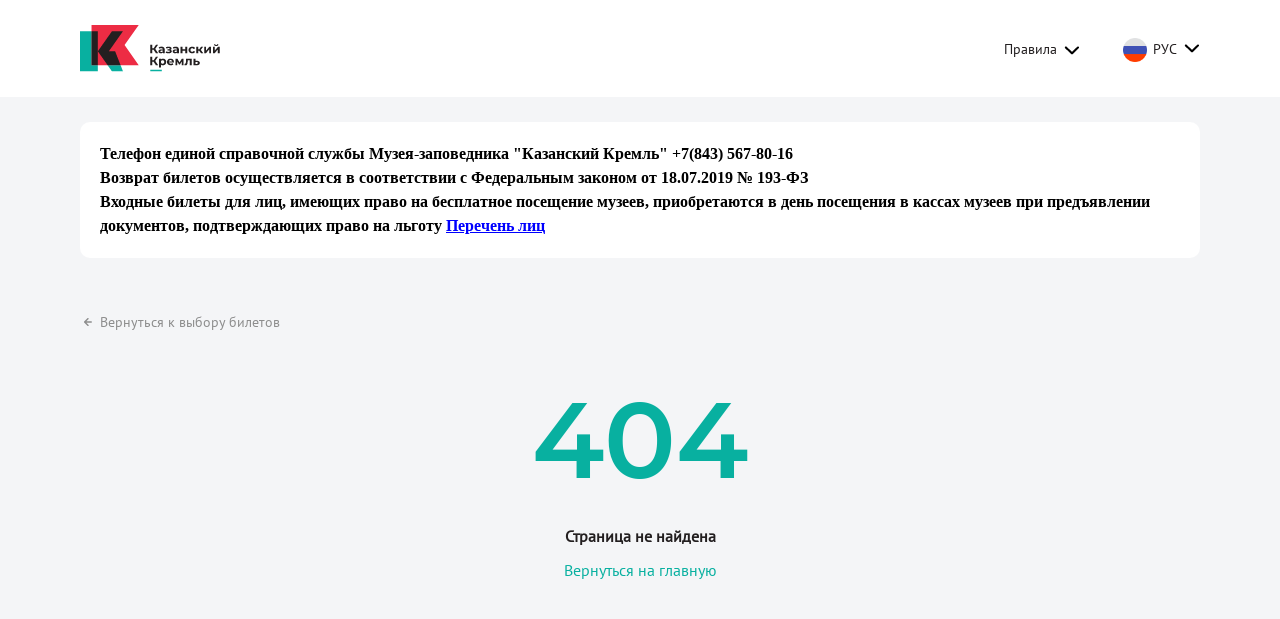

--- FILE ---
content_type: text/html; charset=UTF-8
request_url: https://tickets.kazan-kremlin.ru/event/21C2D0BCAB18422273BFDE980F54CFC0F39C6B41/2023-03-26
body_size: 620
content:
<!DOCTYPE html>
<html>
    <head>
        <meta charset=utf-8>
        <meta http-equiv=X-UA-Compatible content="IE=edge">
        <meta name="viewport" content="width=device-width, initial-scale=1.0, maximum-scale=1.0, user-scalable=no" />
        <meta name="csrf-token" content="eba03b51eb3218b9769b7d4fd84f3cd2">
        <title>Казанский Кремль - Онлайн билеты</title>
        <link href=/css/app.307c02f6.css rel=preload as=style>
        <link href=/css/chunk-vendors.ce2f228e.css rel=preload as=style>
        <link href=/js/app.bb63ec76.js rel=preload as=script>
        <link href=/js/chunk-vendors.5c9e655d.js rel=preload as=script>
        <link href=/css/chunk-vendors.ce2f228e.css rel=stylesheet>
        <link href=/css/app.307c02f6.css rel=stylesheet>
        <link rel="stylesheet" type="text/css" href="/assets/css/main.css?19471" media="screen" />
        <link rel="icon" href="/images/cropped-kremlin-favicon-32x32.png" sizes="32x32">
        <link rel="icon" href="/images/cropped-kremlin-favicon-192x192.png" sizes="192x192">
        <link rel="apple-touch-icon" href="/images/cropped-kremlin-favicon-180x180.png">
        <meta name="msapplication-TileImage" content="/images/cropped-kremlin-favicon-270x270.png">
    </head>
    <body>
        <div id=app></div>
        <script src=/js/chunk-vendors.5c9e655d.js></script>
        <script src=/js/app.bb63ec76.js></script>
                    </body>
</html>

--- FILE ---
content_type: text/css
request_url: https://tickets.kazan-kremlin.ru/assets/css/main.css?19471
body_size: 7088
content:
/* Fonts */

@font-face {
    font-family: 'PT Sans';
    font-style: normal;
    font-weight: 400;
    src: url('/fonts/PTSans-Regular.eot') format('eot'),
        url('/fonts/PTSans-Regular.ttf') format('truetype'),
        url('/fonts/PTSans-Regular.woff') format('woff');
}

@font-face {
    font-family: 'Montserrat';
    font-style: normal;
    font-weight: 700;
    src: url('/fonts/Montserrat-Bold.eot') format('eot'),
        url('/fonts/Montserrat-Bold.ttf') format('truetype'),
        url('/fonts/Montserrat-Bold.woff') format('woff');
}


@font-face {
 font-family:swiper-icons;
 src:url('data:application/font-woff;charset=utf-8;base64, [base64]//wADZ2x5ZgAAAywAAADMAAAD2MHtryVoZWFkAAABbAAAADAAAAA2E2+eoWhoZWEAAAGcAAAAHwAAACQC9gDzaG10eAAAAigAAAAZAAAArgJkABFsb2NhAAAC0AAAAFoAAABaFQAUGG1heHAAAAG8AAAAHwAAACAAcABAbmFtZQAAA/gAAAE5AAACXvFdBwlwb3N0AAAFNAAAAGIAAACE5s74hXjaY2BkYGAAYpf5Hu/j+W2+MnAzMYDAzaX6QjD6/4//Bxj5GA8AuRwMYGkAPywL13jaY2BkYGA88P8Agx4j+/8fQDYfA1AEBWgDAIB2BOoAeNpjYGRgYNBh4GdgYgABEMnIABJzYNADCQAACWgAsQB42mNgYfzCOIGBlYGB0YcxjYGBwR1Kf2WQZGhhYGBiYGVmgAFGBiQQkOaawtDAoMBQxXjg/wEGPcYDDA4wNUA2CCgwsAAAO4EL6gAAeNpj2M0gyAACqxgGNWBkZ2D4/wMA+xkDdgAAAHjaY2BgYGaAYBkGRgYQiAHyGMF8FgYHIM3DwMHABGQrMOgyWDLEM1T9/w8UBfEMgLzE////P/5//f/V/xv+r4eaAAeMbAxwIUYmIMHEgKYAYjUcsDAwsLKxc3BycfPw8jEQA/[base64]/uznmfPFBNODM2K7MTQ45YEAZqGP81AmGGcF3iPqOop0r1SPTaTbVkfUe4HXj97wYE+yNwWYxwWu4v1ugWHgo3S1XdZEVqWM7ET0cfnLGxWfkgR42o2PvWrDMBSFj/IHLaF0zKjRgdiVMwScNRAoWUoH78Y2icB/yIY09An6AH2Bdu/UB+yxopYshQiEvnvu0dURgDt8QeC8PDw7Fpji3fEA4z/PEJ6YOB5hKh4dj3EvXhxPqH/SKUY3rJ7srZ4FZnh1PMAtPhwP6fl2PMJMPDgeQ4rY8YT6Gzao0eAEA409DuggmTnFnOcSCiEiLMgxCiTI6Cq5DZUd3Qmp10vO0LaLTd2cjN4fOumlc7lUYbSQcZFkutRG7g6JKZKy0RmdLY680CDnEJ+UMkpFFe1RN7nxdVpXrC4aTtnaurOnYercZg2YVmLN/d/gczfEimrE/fs/bOuq29Zmn8tloORaXgZgGa78yO9/cnXm2BpaGvq25Dv9S4E9+5SIc9PqupJKhYFSSl47+Qcr1mYNAAAAeNptw0cKwkAAAMDZJA8Q7OUJvkLsPfZ6zFVERPy8qHh2YER+3i/BP83vIBLLySsoKimrqKqpa2hp6+jq6RsYGhmbmJqZSy0sraxtbO3sHRydnEMU4uR6yx7JJXveP7WrDycAAAAAAAH//wACeNpjYGRgYOABYhkgZgJCZgZNBkYGLQZtIJsFLMYAAAw3ALgAeNolizEKgDAQBCchRbC2sFER0YD6qVQiBCv/H9ezGI6Z5XBAw8CBK/m5iQQVauVbXLnOrMZv2oLdKFa8Pjuru2hJzGabmOSLzNMzvutpB3N42mNgZGBg4GKQYzBhYMxJLMlj4GBgAYow/P/PAJJhLM6sSoWKfWCAAwDAjgbRAAB42mNgYGBkAIIbCZo5IPrmUn0hGA0AO8EFTQAA') format('woff');
 font-weight:400;
 font-style:normal
}

/*@font-face {
    font-family:'montserrat-bold';
    font-display:swap;
    src:url('/css/fonts/Montserrat-Bold.ttf')
}*/

/* Styles */
.modal {
    touch-action: auto !important;
}

input,
.personal-data__input {
    outline: none !important;
    color: #231f20 !important;
}

input:active,
input:focus,
.personal-data__input:focus,
.personal-data__input:active,
.vue-tel-input:focus-within{
    border-color: #231f20 !important;
    box-shadow: none !important;
}

.h1, .h2, .h3, .h4, .h5, .h6,
.title,
h1, h2, h3, h4, h5, h6,
.scheme__action,
.scheme-header__action,
.action__name,
.modal-title__action,
.form-return-header__action {
    font-family: 'Montserrat', Helvetica, Arial, sans-serif !important;
    font-weight: 600 !important;
    color: #231f20;
}

.p-inputtext,
.popover,
body,
.slide__month,
.slide__day,
.modal-title,
.composition__button,
.collapse__item .input-group-append .btn.collapse__btn,
.filters-calendar .p-inputtext.p-component,
.footer-copyright__text,
.composition__button--more,
.btn,
.order-return-header,
.order-return-body__item,
.form-return,
.form-return-notification,
.d-table--order-return,
.form-return-reasons legend,
#radio-reasons .custom-control-label,
.form-return .agreement__checkbox,
.form-return-footer,
.modal-body__text,
.special-offers__item,
.special-offers__action,
.order-status__text,
.composition__content,
.form__limit,
.table-order th,
.notice__text,
.personal-data__input,
.personal-data__label,
.slide__month,
.slide__day,
.calendar__text,
.personal-data-date,
.personal-data-header__text,
.events-footer__total-sum,
.scheme-stand-header__text,
.slide-time__text,
.payment-method-title,
.payment-method-note__text,
.payment-method-card__text,
.scheme-calendar__text,
.scheme-calendar-times__text,
.circle-age,
.container-order .title {
    font-family: 'PT Sans', Helvetica, Arial, sans-serif !important;
    color: #231f20;
}

.modal-title {
    font-style: normal !important;
}

.layout__header {
    padding: 0 !important;
    margin-bottom: 25px;
    position: static;
    background-color: #fff !important;
}

.header {
    min-height: 40px !important;
    padding-top: 25px;
    padding-bottom: 25px;
}

.header__logo {
    height: -webkit-max-content;
    height: -moz-max-content;
    height: max-content;
}

.logo__link {
    display: grid;
    grid-template-columns: 1fr 2fr;
    grid-gap: 0 10px;
    color: #231f20;
    font-size: 10px;
    line-height: 14px;
    text-transform: uppercase;
}

.logo__link:hover {
    text-decoration: none !important;
    color: #231f20 !important;
}

.logo__img {
    grid-row-start: 1;
    grid-row-end: 3;
}

.header__title {
    font-size: 14px !important;
    padding: 0 0 0 15px !important;
    display: none !important;
}

.rules__text,
.app-select__text {
    color: #231f20;
}

.layout__main {
    margin-bottom: 200px !important;
}

.layout__footer {
    border: none;
    background-color: #08b0a0;
    padding: 15px;
}

.footer {
    width: 100% !important;
    max-width: 1120px;
    background-color: transparent;
    align-items: center !important;
}

.footer-copyright__link {
    color: #231f20 !important;
}

.events__item--no-image .events__action {
    width: 87% !important;
}

.tickets__item--col {
    align-self: center;
}

.rules .app-option {
    padding: 8px 20px;
}

.rules .app-option__text {
    margin-left: 0;
}

.back-afisha {
    margin-top: 15px;
}

.modal-title__location {
    margin-top: 10px;
}

#form-return > .box.box-default > .box-body.no-padding {
    max-width: 100%;
    overflow: auto;
}

.table-return th:not(:first-child),
.table-return td:not(:first-child) {
    text-align: center;
    vertical-align: middle;
}

.events__age--no-image {
    background: #fff;
}

.information-top {
    margin-bottom: 30px;
}

.top-menu__item,
.top-menu__text {
    color: #231f20;
}

.top-menu__item:not(:first-child, :last-child) {
    border-radius: 0 !important;
}

.title-order-num {
    font-size: 24px;
    line-height: 1.2;
    margin-bottom: 15px;
}

#form-nominal .title--nominal {
    font-size: 18px;
    font-weight: 400;
    line-height: 1.4;
}

.title.title--nominal {
    font-weight: normal !important;
}

.events__item--col-1 .events__overlay,
.events__item--col-2 .events__overlay {
    border-radius: 6px 0 0 6px;
}

.events__content {
    min-height: 300px;
}

.custom-checkbox .custom-control-label::before {
    background-size: 100% !important;
}

.form-return .custom-radio .custom-control-label::before {
    top: 3px !important;
}

.form-return {
    margin-bottom: 40px !important;
}

.form-return .box-footer {
    text-align: right;
    padding: 24px 0 0 !important;
}

.form-return-reasons,
.form-return .agreement {
    text-align: left;
}

.basic-shopping__button {
    width: -webkit-max-content;
    width: -moz-max-content;
    width: max-content;
}

.back-afisha__image {
    position: relative;
    top: -2px;
}

.event-filters-checkbox .p-checkbox {
    margin-right: 0;
}

.form-return__item {
    margin-bottom: 30px;
}

.composition__button--more {
    color: #8d8d8d !important;
}

/* New */

.vti__dropdown-list::-webkit-scrollbar {
    width: 0 !important;
}

.vti__dropdown-list {
    -ms-overflow-style: none !important;
    scrollbar-width: none !important;
}

.row-wrapper {
    padding-bottom: 20px !important;
}

.table-order {
    margin-bottom: 0 !important;
}

.table-order tfoot td {
    padding: 14px 24px !important;
}

.table > thead > tr > th {
    border-top: 0 !important;
}

.personal-data__label {
    margin-bottom: 0 !important;
}

.available-tickets {
    margin-bottom: -20px !important;
}

.back-afisha__image {
    margin-bottom: 0 !important;
}

#wrapper-scheme-svg {
    background-color: transparent !important;
}

#scheme-svg {
    background-color: #fff !important;
}

.scheme-cart__form .box {
    margin-bottom: 40px !important;
    border-radius: 10px !important;
}

#wrapper-scheme-svg {
    padding-top: 36px !important;
}

.order-box,
.order-return,
.form-return {
    border-radius: 10px !important;
}

.order-box + .box.box-default {
    border-radius: 10px !important;
    margin-top: 40px !important;
    margin-bottom: 0 !important;
}

.personal-data__footer {
    background-color: transparent !important;
}

.scheme-cart__form .scheme-cart__tickets {
    border-top-left-radius: 0 !important;
    border-top-right-radius: 0 !important;
}

.scheme-svg-prices {
    border-top-left-radius: 10px !important;
    border-top-right-radius: 10px !important;
}

.description__text--open {
    max-height: 200px;
    overflow: auto;
    -ms-overflow-style: none !important;
    scrollbar-width: none !important;
}

/* Colors
------------------------------------------*/

/* Black */

.top-menu__item--active > .top-menu__text,
.filters-search__input,
.p-datepicker,
.p-datepicker .p-datepicker-header,
.filters-calendar .p-datepicker:not(.p-disabled) table td span:not(.p-highlight):not(.p-disabled):hover,
.filters-calendar--active .p-inputtext.p-component,
.event-filters-tags__item,
.filters-reset__link,
.events__action,
.events__description,
.events-calendar__link,
.events-calendar__link:hover,
.subscription-comp__title a,
.circle-gray-dark,
.table,
.box-body,
.box-footer,
.box-header,
.text-important,
.popover-body,
.header__col,
.controls__button,
.composition,
.composition__open .fa,
.composition__action,
.composition__location,
.calendar__date,
.times__time,
.scheme-calendar-times__time,
.slide__weekday,
.slide__day,
.slide__month,
.form-control,
.text-black,
.payment-type__label,
.specials-list,
.limit__num {
    color: #231f20 !important;
}

.payment-type__input:checked + .payment-type__label,
.specials-list,
.special-offers__item--checked {
    border-color: #231f20 !important;
}

/* Green */
.menu-swiper__item:hover,
.filters-calendar__button,
.event-filters-tags__item:hover,
.table-order__button,
.table-order__button:hover,
.back-afisha__link:hover,
.events-error__link,
.page-error__link,
.page-error__title
{
    color: #08b0a0 !important;
}

.btn-scroll-top:hover {
    color: #231f20 !important;
}

.swiper-slide:hover {
    color: #08b0a0 !important
}

.times__item.active .times__time,
.scheme-calendar-times__item--active .scheme-calendar-times__time,
.swiper-slide--selected .slide__weekday,
.swiper-slide--selected .slide__day,
.swiper-slide--selected .slide__month {
    color: #fff !important;
}

.btn-paramount,
.btn-success,
.menu-swiper__item--active,
.swiper-slide--selected,
.swiper-slide:not(.menu-swiper__item):hover,
.times__time:active,
.times__time:hover,
.times__item.active .times__time,
.scheme-calendar-times__time:active,
.scheme-calendar-times__time:hover,
.scheme-calendar-times__item--active .scheme-calendar-times__time {
    border-color: #08b0a0 !important;
}

.form-control:focus {
    border-color: #231f20 !important;
}

.event-filters-tags__item--active,
.filters-calendar .p-datepicker:not(.p-disabled) table td span:not(.p-highlight):not(.p-disabled):hover,
.filters-calendar .p-datepicker table td>span.p-highlight {
    border-color: #08b0a0 !important;
}

.filters-calendar .p-datepicker table td.p-datepicker-today>span,
.btn-success {
    background-color: #08b0a0 !important;
}

.times__item.active .times__time,
.scheme-calendar-times__item--active .scheme-calendar-times__time,
.swiper-slide--selected {
    background-color: #08b0a0 !important;
}

.modal .btn-secondary,
.btn-secondary {
    text-transform: uppercase;
    transition: all .5s ease !important;
}

.buy__button,
.pagination__button,
.btn-paramount,
.btn-custom:not(.modal .btn-custom) {
    background-color: transparent !important;
    color: #fff !important;
    text-transform: lowercase;
    font-family: 'Montserrat' !important;
    font-weight: 600 !important;
    font-size: 16px !important;
    line-height: 20px !important;
    border: 1px solid #231f20 !important;
    transition: all .5s ease !important;
    color: #231f20 !important;
}

.buy__button:hover,
.buy__button:active,
.btn-paramount:hover,
.btn-paramount:active,
.btn-paramount:focus,
.pagination__button:hover,
.pagination__button:active,
.btn-custom:not(.modal .btn-custom):hover,
.btn-custom:not(.modal .btn-custom):active {
    background-color: #000 !important;
    color: #fff !important;
}

.buy__button:disabled,
.buy__button:disabled:hover,
.pagination__button:disabled,
.pagination__button:disabled:hover,
.btn-paramount:disabled,
.btn-paramount:disabled:hover,
.btn-custom:not(.modal .btn-custom):disabled,
.btn-custom:not(.modal .btn-custom):disabled:hover {
    background-color: #E5E5E5 !important;
    border-color: #E5E5E5 !important;
    color: #8D8D8D !important;
    box-shadow: none !important;
}

.btn-custom[disabled],
.btn-custom {
    padding: 12px 25px 11px !important;
}

.modal .btn-custom {
    font-family: 'Montserrat' !important;
    font-weight: 600 !important;
    font-size: 16px !important;
    line-height: 20px !important;
    background-color: transparent !important;
    text-transform: lowercase;
    transition: all .5s ease !important;
    border: 1px solid #231f20 !important;
    color: #231f20 !important;
}

.modal .btn-custom:hover {
    background-color: #000 !important;
    color: #fff !important;
}

.btn-secondary {
    font-family: 'Montserrat' !important;
    font-weight: 600 !important;
    font-size: 16px !important;
    line-height: 20px !important;
    background-color: transparent !important;
    text-transform: lowercase;
    transition: all .5s ease !important;
    border: 1px solid #c3c3c3 !important;
    color: #1b1f2cde !important;
    box-shadow: 0 1px 2px rgba(0,0,0,.2) !important;
}

.btn-secondary:hover,
.btn-secondary:active,
.btn-secondary:focus {
    background-color: #f4f6f7 !important;
    color: #1b1f2cde !important;
    border-color: #c3c3c3 !important;
}

.event-filters-tags__item--active {
    background-color: #fff !important;
}

.filters-calendar .p-datepicker:not(.p-disabled) table td.p-datepicker-today span:not(.p-highlight):not(.p-disabled):hover {
    color: #fff;
}

.payment-method-card--active {
    border-color: #08b0a0 !important;
}

/* Green:hover */
.btn-success:active,
.btn-success:focus,
.btn-success:hover {
    background-color: #404040 !important;
    color: #fff !important;
}

.lk__link:hover,
.btn-success:active,
.btn-success:focus,
.btn-success:hover {
    border-color: #08b0a0 !important;
}

/* Blue (links) */
.timer__text,
.timer__time,
.timer,
div .text-red {
    color: #ed2c44 !important;
}

.events-error__link:hover,
.table-order__button:hover {
    color: #08b0a0 !important;
    text-decoration: underline !important;
}

.loyalty {
    border-top: 1px solid #f4f4f4;
}

.layout-body__collapse .card-body {
    background-color: #fff !important;
}

.layout-body__collapse .collapse__input {
    border: 1px solid #d5d5d5 !important;
}

.btn-collapse {
    background-color: transparent !important;
    transition: .45s;
}

.events__tag--active {
    background: #fff !important;
    box-shadow: 0 0 2px rgba(0,0,0,.5) !important;
    color: #08b0a0 !important;
}

.custom-switch .custom-control-input.is-invalid:checked~.custom-control-label:before,
.custom-switch .custom-control-input:checked~.custom-control-label:before,
.was-validated .custom-control-input:invalid:checked~.custom-control-label:before{
    background-color: #08b0a0 !important;
}

.custom-switch .custom-control-input.is-invalid:checked~.custom-control-label:before,
.custom-switch .custom-control-input:checked~.custom-control-label:before,
.was-validated .custom-control-input:invalid:checked~.custom-control-label:before {
    border-color: #08b0a0 !important;
}

/* Dark blue */
.checkbox__link {
    color: #231f20 !important;
    text-decoration: underline;
}

.checkbox__link:hover {
    color: #08b0a0 !important;
    text-decoration: underline !important;
}

.collapse__item .input-group-append .btn.collapse__btn[disabled] {
    color: #8d8d8d !important;
}

.collapse__item .input-group-append .btn.collapse__btn {
    background-color: #d5d5d5 !important;
    color: #231f20 !important;
    border-radius: 0 .2rem .2rem 0 !important;
}

.page-error__text {
    margin: 20px 0 10px !important;
}

a:hover,
.events-error__link:hover {
    text-decoration: underline;
}
.page-error__link:hover {
    color: #08b0a0 !important;
    text-decoration: underline !important;
}

.order-item > .card > .card-footer {
    background-color: transparent !important;
}

.modal-body > .pl-4.text-center {
    padding-left: 0 !important;
}

/* Red #dc3613 */
.invalid-feedback,
.form-check-input.is-invalid~.form-check-label,
.was-validated .form-check-input:invalid~.form-check-label,
.custom-control-input.is-invalid~.custom-control-label,
.was-validated .custom-control-input:invalid~.custom-control-label,
.btn-outline-danger,
.btn-outline-danger.disabled,
.btn-outline-danger:disabled,
.text-danger,
.b-form-btn-label-control.form-control.is-invalid>.btn,
.table .td-category__message,
.box-body .box-body__visitor-red {
    color: #ed2c44 !important;
}

.form-control.is-invalid,
.was-validated .form-control:invalid,
.form-control.is-invalid:focus,
.was-validated .form-control:invalid:focus,
.custom-select.is-invalid,
.was-validated .custom-select:invalid,
.custom-select.is-invalid:focus,
.was-validated .custom-select:invalid:focus,
.custom-control-input.is-invalid~.custom-control-label:before,
.was-validated .custom-control-input:invalid~.custom-control-label:before,
.custom-control-input.is-invalid:focus:not(:checked)~.custom-control-label:before,
.custom-file-input.is-invalid~.custom-file-label,
.was-validated .custom-control-input:invalid:focus:not(:checked)~.custom-control-label:before,
.was-validated .custom-file-input:invalid~.custom-file-label,
.custom-file-input.is-invalid:focus~.custom-file-label,
.was-validated .custom-file-input:invalid:focus~.custom-file-label,
.btn-danger,
.btn-danger.disabled,
.btn-danger:disabled,
.btn-outline-danger,
.btn-outline-danger:hover,
.btn-outline-danger:not(:disabled):not(.disabled).active,
.btn-outline-danger:not(:disabled):not(.disabled):active,
.show>.btn-outline-danger.dropdown-toggle,
.border-danger,
.form-control.focus.is-invalid,
.input-group .custom-range.is-invalid,
.was-validated .input-group .custom-range:invalid,
.input-group .custom-range.is-invalid:focus,
.was-validated .input-group .custom-range:invalid:focus,
.b-form-tags.focus.is-invalid {
    border-color: #ed2c44 !important;
}

.btn-danger,
.btn-danger.disabled,
.btn-danger:disabled,
.btn-outline-danger:hover,
.btn-outline-danger:not(:disabled):not(.disabled).active,
.btn-outline-danger:not(:disabled):not(.disabled):active,
.show>.btn-outline-danger.dropdown-toggle,
.badge-danger,
.bg-danger,
.custom-range.is-invalid::-webkit-slider-thumb,
.was-validated .custom-range:invalid::-webkit-slider-thumb,
.custom-range.is-invalid::-moz-range-thumb,
.was-validated .custom-range:invalid::-moz-range-thumb,
.custom-range.is-invalid::-ms-thumb,
.was-validated .custom-range:invalid::-ms-thumb,
.tooltip.b-tooltip-danger .tooltip-inner {
    background-color: #ed2c44 !important;
}

.tooltip.b-tooltip-danger.bs-tooltip-auto[x-placement^=top] .arrow:before,
.tooltip.b-tooltip-danger.bs-tooltip-top .arrow:before {
    border-top-color: #ed2c44 !important;
}

.tooltip.b-tooltip-danger.bs-tooltip-auto[x-placement^=right] .arrow:before,
.tooltip.b-tooltip-danger.bs-tooltip-right .arrow:before {
    border-right-color: #ed2c44 !important;
}

.tooltip.b-tooltip-danger.bs-tooltip-auto[x-placement^=bottom] .arrow:before,
.tooltip.b-tooltip-danger.bs-tooltip-bottom .arrow:before {
    border-bottom-color: #ed2c44 !important;
}

.tooltip.b-tooltip-danger.bs-tooltip-auto[x-placement^=left] .arrow:before,
.tooltip.b-tooltip-danger.bs-tooltip-left .arrow:before {
    border-left-color: #ed2c44 !important;
}

/* Content
--------------------------------------*/
#form-nominal .box-header.with-border .title {
    margin-bottom: 10px !important;
}

.tickets__button > .btn-paramount {
    border-radius: 4px !important;
    transition: color .15s ease-in-out,background-color .15s ease-in-out,border-color .15s ease-in-out,box-shadow .15s ease-in-out;
    padding: 10px 32px !important;
    border: 1px solid #ed2c44 !important;
    font-size: 14px !important;
    line-height: 21px !important;
    letter-spacing: normal !important;
    text-transform: uppercase !important;
    font-weight: bold !important;
    background-color: #ed2c44 !important;
    color: #fff !important;
    box-shadow: 0 1px 2px rgba(0,0,0,.2) !important;
}

.tickets__button > .btn-paramount:hover {
    background: #000 !important;
    border-color: #000 !important;
    color: #fff !important;
}

.badge {
    font-weight: 400 !important;
}

/*.custom-switch .custom-control-input:checked ~ .custom-control-label::after {
    top: 2px !important;
}*/

/* календарь выбранной даты билета */

.p-datepicker .p-datepicker-header,
.p-datepicker table th > span {
    font-weight: 400;
}

.p-datepicker table th {
    border-bottom: 1px solid #c3c3c3;
}

.p-datepicker table th > span {
    color: #949494;
}

.events-calendar__disabled {
    opacity: .8 !important;
}

.events-calendar__link,
.events-calendar__link:hover {
    color: #08b0a0 !important;
}

/* покупка билета */ 

.order-box {
    padding: 0 !important;
}

.box {
    box-shadow: 0 0 25px 0 rgba(0,0,0,.06);
    border-radius: 10px !important;
    margin-bottom: 0 !important;
}

/* покупка зального мероприятия */

#scheme-svg {
    box-shadow: 0 0 25px 0 rgba(0,0,0,.06);
}

.scheme-cart__body {
    margin-bottom: 40px !important;
}

.scheme-cart__form .scheme-cart__tickets {
    box-shadow: 0 0 25px 0 rgba(0,0,0,.06) !important;
}

.box.box-default.scheme-cart__personal-data {
    box-shadow: 0 0 25px 0 rgba(0,0,0,.06) !important;
}

.box-footer {
    border-top-left-radius: 0;
    border-top-right-radius: 0;
    border-bottom-right-radius: 10px;
    border-bottom-left-radius: 10px;
}

.scheme-svg-loading,
.scheme-svg-loading__text {
    color: #08b0a0 !important;
}

/* промокоды */

.btn-success[disabled],
.btn-success[disabled]:hover,
.btn-success,
.btn-success:hover {
    border-radius: 0 !important;
    border-top-right-radius: .2rem !important;
    border-bottom-right-radius: .2rem !important;
}

.input-group-sm > .input-group-append > .btn {
    padding: 10px 25px !important;
}

.collapse__item .input-group-append .btn.collapse__btn {
    background: #fff !important;
    color: #231f20 !important;
    box-shadow: 0 1px 2px rgba(0,0,0,.2) !important;
}

.collapse__item .input-group-append .btn.collapse__btn:hover {
    background: #f4f6f7 !important;
}

.collapse__item .input-group-append .btn.collapse__btn[disabled] {
    background-color: #d5d5d5 !important;
}

.collapse-radius {
    border-radius: 0 0 10px 10px !important;
}

.layout-body__collapse .card-body,
.btn-collapse {
    background: #08b0a0 !important;
}

/* способ оплаты */

.payment-method {
    box-shadow: 0 0 25px 0 rgba(0,0,0,.06);
}

.payment-method-card {
    flex-direction: column;
    flex-wrap: nowrap !important;
}

.payment-method-card--active {
    box-shadow: 0 0 25px 0 rgba(8, 176, 160, .12) !important;
}

/* спецпредложения, аудиогид */

.special-offers__item--checked,
.specials-list {
    border-color: #08b0a0 !important;
}

.card-body__specials header,
.b-sidebar__action,
.card-body__specials header,
div .text-dark,
.b-sidebar-alert__text,
.basic-shopping__name,
.special-offers__item,
.specials-list {
    font-family: 'PT Sans', Helvetica, Arial, sans-serif !important;
    color: #231f20 !important;
}

.basic-shopping__label,
.basic-shopping-total__text,
.btn-custom {
    font-family: 'PT Sans', Helvetica, Arial, sans-serif !important;
}

.b-sidebar__action.text-bold {
    font-family: 'Montserrat', Helvetica, Arial, sans-serif !important;
}

/* оплаченный заказ */

.box-default .order-return {
    box-shadow: none !important;
}

/* возврат */

.custom-checkbox .custom-control-label::before {
    background-size: 100% !important;
}

/* заказ аннулирован */

.order-view-continue__link {
    border: 1px solid #08b0a0 !important;
}

@media (max-width: 768px) {
    .layout__header {
        position: static !important;
        margin-bottom: 30px !important;
        padding: 20px 0 !important;
    }

    .header {
        flex-direction: column;
        padding: 0 15px !important;
    }

    .header__logo {
        margin: 0 0 20px;
    }

    .logo__link {
        grid-template-columns: 1fr;
        text-align: center;
    }

    .logo__link::before {
        order: 2;
        grid-column-start: 1;
        margin: 0;
        max-width: 170px;
    }

    .logo__link::after {
        order: 3;
        grid-column-start: 1;
    }

    .logo__img {
        order: 1;
        margin: 0 auto 10px;
    }

    .header-wrapper {
        margin-right: 0;
    }

    .events__item--col-1 .events__overlay,
    .events__item--col-2 .events__overlay {
        border-radius: 6px;
    }

    .btn-scroll-top {
        color: #231f20 !important;
    }

    #form-return > .box.box-default > .box-body.no-padding {
        overflow: hidden;
    }

    .rules .app-options {
        right: auto !important;
    }

    .layout__footer {
        bottom: 0 !important;
        padding-bottom: 20px;
    }
}


--- FILE ---
content_type: application/javascript; charset=UTF-8
request_url: https://tickets.kazan-kremlin.ru/js/chunk-vendors.5c9e655d.js
body_size: 972227
content:
(window["webpackJsonp"]=window["webpackJsonp"]||[]).push([["chunk-vendors"],{"001c":function(t,e,n){"use strict";var r={}.propertyIsEnumerable,i=Object.getOwnPropertyDescriptor,o=i&&!r.call({1:2},1);e.f=o?function(t){var e=i(this,t);return!!e&&e.enumerable}:r},"005b":function(t,e,n){var r=function(t){"use strict";var e,n=Object.prototype,r=n.hasOwnProperty,i="function"===typeof Symbol?Symbol:{},o=i.iterator||"@@iterator",a=i.asyncIterator||"@@asyncIterator",s=i.toStringTag||"@@toStringTag";function l(t,e,n){return Object.defineProperty(t,e,{value:n,enumerable:!0,configurable:!0,writable:!0}),t[e]}try{l({},"")}catch($){l=function(t,e,n){return t[e]=n}}function u(t,e,n,r){var i=e&&e.prototype instanceof m?e:m,o=Object.create(i.prototype),a=new j(r||[]);return o._invoke=C(t,n,a),o}function c(t,e,n){try{return{type:"normal",arg:t.call(e,n)}}catch($){return{type:"throw",arg:$}}}t.wrap=u;var d="suspendedStart",f="suspendedYield",h="executing",p="completed",v={};function m(){}function b(){}function g(){}var y={};y[o]=function(){return this};var w=Object.getPrototypeOf,O=w&&w(w(E([])));O&&O!==n&&r.call(O,o)&&(y=O);var x=g.prototype=m.prototype=Object.create(y);function k(t){["next","throw","return"].forEach((function(e){l(t,e,(function(t){return this._invoke(e,t)}))}))}function S(t,e){function n(i,o,a,s){var l=c(t[i],t,o);if("throw"!==l.type){var u=l.arg,d=u.value;return d&&"object"===typeof d&&r.call(d,"__await")?e.resolve(d.__await).then((function(t){n("next",t,a,s)}),(function(t){n("throw",t,a,s)})):e.resolve(d).then((function(t){u.value=t,a(u)}),(function(t){return n("throw",t,a,s)}))}s(l.arg)}var i;function o(t,r){function o(){return new e((function(e,i){n(t,r,e,i)}))}return i=i?i.then(o,o):o()}this._invoke=o}function C(t,e,n){var r=d;return function(i,o){if(r===h)throw new Error("Generator is already running");if(r===p){if("throw"===i)throw o;return D()}n.method=i,n.arg=o;while(1){var a=n.delegate;if(a){var s=T(a,n);if(s){if(s===v)continue;return s}}if("next"===n.method)n.sent=n._sent=n.arg;else if("throw"===n.method){if(r===d)throw r=p,n.arg;n.dispatchException(n.arg)}else"return"===n.method&&n.abrupt("return",n.arg);r=h;var l=c(t,e,n);if("normal"===l.type){if(r=n.done?p:f,l.arg===v)continue;return{value:l.arg,done:n.done}}"throw"===l.type&&(r=p,n.method="throw",n.arg=l.arg)}}}function T(t,n){var r=t.iterator[n.method];if(r===e){if(n.delegate=null,"throw"===n.method){if(t.iterator["return"]&&(n.method="return",n.arg=e,T(t,n),"throw"===n.method))return v;n.method="throw",n.arg=new TypeError("The iterator does not provide a 'throw' method")}return v}var i=c(r,t.iterator,n.arg);if("throw"===i.type)return n.method="throw",n.arg=i.arg,n.delegate=null,v;var o=i.arg;return o?o.done?(n[t.resultName]=o.value,n.next=t.nextLoc,"return"!==n.method&&(n.method="next",n.arg=e),n.delegate=null,v):o:(n.method="throw",n.arg=new TypeError("iterator result is not an object"),n.delegate=null,v)}function P(t){var e={tryLoc:t[0]};1 in t&&(e.catchLoc=t[1]),2 in t&&(e.finallyLoc=t[2],e.afterLoc=t[3]),this.tryEntries.push(e)}function _(t){var e=t.completion||{};e.type="normal",delete e.arg,t.completion=e}function j(t){this.tryEntries=[{tryLoc:"root"}],t.forEach(P,this),this.reset(!0)}function E(t){if(t){var n=t[o];if(n)return n.call(t);if("function"===typeof t.next)return t;if(!isNaN(t.length)){var i=-1,a=function n(){while(++i<t.length)if(r.call(t,i))return n.value=t[i],n.done=!1,n;return n.value=e,n.done=!0,n};return a.next=a}}return{next:D}}function D(){return{value:e,done:!0}}return b.prototype=x.constructor=g,g.constructor=b,b.displayName=l(g,s,"GeneratorFunction"),t.isGeneratorFunction=function(t){var e="function"===typeof t&&t.constructor;return!!e&&(e===b||"GeneratorFunction"===(e.displayName||e.name))},t.mark=function(t){return Object.setPrototypeOf?Object.setPrototypeOf(t,g):(t.__proto__=g,l(t,s,"GeneratorFunction")),t.prototype=Object.create(x),t},t.awrap=function(t){return{__await:t}},k(S.prototype),S.prototype[a]=function(){return this},t.AsyncIterator=S,t.async=function(e,n,r,i,o){void 0===o&&(o=Promise);var a=new S(u(e,n,r,i),o);return t.isGeneratorFunction(n)?a:a.next().then((function(t){return t.done?t.value:a.next()}))},k(x),l(x,s,"Generator"),x[o]=function(){return this},x.toString=function(){return"[object Generator]"},t.keys=function(t){var e=[];for(var n in t)e.push(n);return e.reverse(),function n(){while(e.length){var r=e.pop();if(r in t)return n.value=r,n.done=!1,n}return n.done=!0,n}},t.values=E,j.prototype={constructor:j,reset:function(t){if(this.prev=0,this.next=0,this.sent=this._sent=e,this.done=!1,this.delegate=null,this.method="next",this.arg=e,this.tryEntries.forEach(_),!t)for(var n in this)"t"===n.charAt(0)&&r.call(this,n)&&!isNaN(+n.slice(1))&&(this[n]=e)},stop:function(){this.done=!0;var t=this.tryEntries[0],e=t.completion;if("throw"===e.type)throw e.arg;return this.rval},dispatchException:function(t){if(this.done)throw t;var n=this;function i(r,i){return s.type="throw",s.arg=t,n.next=r,i&&(n.method="next",n.arg=e),!!i}for(var o=this.tryEntries.length-1;o>=0;--o){var a=this.tryEntries[o],s=a.completion;if("root"===a.tryLoc)return i("end");if(a.tryLoc<=this.prev){var l=r.call(a,"catchLoc"),u=r.call(a,"finallyLoc");if(l&&u){if(this.prev<a.catchLoc)return i(a.catchLoc,!0);if(this.prev<a.finallyLoc)return i(a.finallyLoc)}else if(l){if(this.prev<a.catchLoc)return i(a.catchLoc,!0)}else{if(!u)throw new Error("try statement without catch or finally");if(this.prev<a.finallyLoc)return i(a.finallyLoc)}}}},abrupt:function(t,e){for(var n=this.tryEntries.length-1;n>=0;--n){var i=this.tryEntries[n];if(i.tryLoc<=this.prev&&r.call(i,"finallyLoc")&&this.prev<i.finallyLoc){var o=i;break}}o&&("break"===t||"continue"===t)&&o.tryLoc<=e&&e<=o.finallyLoc&&(o=null);var a=o?o.completion:{};return a.type=t,a.arg=e,o?(this.method="next",this.next=o.finallyLoc,v):this.complete(a)},complete:function(t,e){if("throw"===t.type)throw t.arg;return"break"===t.type||"continue"===t.type?this.next=t.arg:"return"===t.type?(this.rval=this.arg=t.arg,this.method="return",this.next="end"):"normal"===t.type&&e&&(this.next=e),v},finish:function(t){for(var e=this.tryEntries.length-1;e>=0;--e){var n=this.tryEntries[e];if(n.finallyLoc===t)return this.complete(n.completion,n.afterLoc),_(n),v}},catch:function(t){for(var e=this.tryEntries.length-1;e>=0;--e){var n=this.tryEntries[e];if(n.tryLoc===t){var r=n.completion;if("throw"===r.type){var i=r.arg;_(n)}return i}}throw new Error("illegal catch attempt")},delegateYield:function(t,n,r){return this.delegate={iterator:E(t),resultName:n,nextLoc:r},"next"===this.method&&(this.arg=e),v}},t}(t.exports);try{regeneratorRuntime=r}catch(i){Function("r","regeneratorRuntime = r")(r)}},"00e8":function(t,e,n){"use strict";n("ef72")},"0119":function(t,e,n){"use strict";n.d(e,"a",(function(){return r["a"]}));n("55e3");var r=n("c8b9"),i=n("42e1"),o=n("10e2"),a=n("9ac8"),s=n("d4aa"),l=n("9040"),u=(n("204e"),n("f230"),n("23e8")),c=(n("a695"),n("2ef8"),n("9f22"),function(t){Object(a["e"])(n,t);var e=Object(a["f"])(n);function n(){return Object(a["b"])(this,n),e.apply(this,arguments)}return Object(a["a"])(n,[{key:"_update",value:function(t){t.enum&&(t.mask="*".repeat(t.enum[0].length)),Object(a["h"])(Object(a["i"])(n.prototype),"_update",this).call(this,t)}},{key:"doValidate",value:function(){for(var t,e=this,r=arguments.length,i=new Array(r),o=0;o<r;o++)i[o]=arguments[o];return this.enum.some((function(t){return t.indexOf(e.unmaskedValue)>=0}))&&(t=Object(a["h"])(Object(a["i"])(n.prototype),"doValidate",this)).call.apply(t,[this].concat(i))}}]),n}(o["a"]));r["a"].MaskedEnum=c;n("8a2c");var d=function(t){Object(a["e"])(n,t);var e=Object(a["f"])(n);function n(t){return Object(a["b"])(this,n),e.call(this,Object.assign({},n.DEFAULTS,t))}return Object(a["a"])(n,[{key:"_update",value:function(t){Object(a["h"])(Object(a["i"])(n.prototype),"_update",this).call(this,t),this._updateRegExps()}},{key:"_updateRegExps",value:function(){var t="^"+(this.allowNegative?"[+|\\-]?":""),e="(0|([1-9]+\\d*))?",n="\\d*",r=(this.scale?"("+Object(s["b"])(this.radix)+"\\d{0,"+this.scale+"})?":"")+"$";this._numberRegExpInput=new RegExp(t+e+r),this._numberRegExp=new RegExp(t+n+r),this._mapToRadixRegExp=new RegExp("["+this.mapToRadix.map(s["b"]).join("")+"]","g"),this._thousandsSeparatorRegExp=new RegExp(Object(s["b"])(this.thousandsSeparator),"g")}},{key:"_removeThousandsSeparators",value:function(t){return t.replace(this._thousandsSeparatorRegExp,"")}},{key:"_insertThousandsSeparators",value:function(t){var e=t.split(this.radix);return e[0]=e[0].replace(/\B(?=(\d{3})+(?!\d))/g,this.thousandsSeparator),e.join(this.radix)}},{key:"doPrepare",value:function(t){for(var e,r=arguments.length,i=new Array(r>1?r-1:0),o=1;o<r;o++)i[o-1]=arguments[o];return(e=Object(a["h"])(Object(a["i"])(n.prototype),"doPrepare",this)).call.apply(e,[this,this._removeThousandsSeparators(t.replace(this._mapToRadixRegExp,this.radix))].concat(i))}},{key:"_separatorsCount",value:function(t){for(var e=arguments.length>1&&void 0!==arguments[1]&&arguments[1],n=0,r=0;r<t;++r)this._value.indexOf(this.thousandsSeparator,r)===r&&(++n,e&&(t+=this.thousandsSeparator.length));return n}},{key:"_separatorsCountFromSlice",value:function(){var t=arguments.length>0&&void 0!==arguments[0]?arguments[0]:this._value;return this._separatorsCount(this._removeThousandsSeparators(t).length,!0)}},{key:"extractInput",value:function(){var t=arguments.length>0&&void 0!==arguments[0]?arguments[0]:0,e=arguments.length>1&&void 0!==arguments[1]?arguments[1]:this.value.length,r=arguments.length>2?arguments[2]:void 0,i=this._adjustRangeWithSeparators(t,e),o=Object(a["g"])(i,2);return t=o[0],e=o[1],this._removeThousandsSeparators(Object(a["h"])(Object(a["i"])(n.prototype),"extractInput",this).call(this,t,e,r))}},{key:"_appendCharRaw",value:function(t){var e=arguments.length>1&&void 0!==arguments[1]?arguments[1]:{};if(!this.thousandsSeparator)return Object(a["h"])(Object(a["i"])(n.prototype),"_appendCharRaw",this).call(this,t,e);var r=e.tail&&e._beforeTailState?e._beforeTailState._value:this._value,i=this._separatorsCountFromSlice(r);this._value=this._removeThousandsSeparators(this.value);var o=Object(a["h"])(Object(a["i"])(n.prototype),"_appendCharRaw",this).call(this,t,e);this._value=this._insertThousandsSeparators(this._value);var s=e.tail&&e._beforeTailState?e._beforeTailState._value:this._value,l=this._separatorsCountFromSlice(s);return o.tailShift+=(l-i)*this.thousandsSeparator.length,o.skip=!o.rawInserted&&t===this.thousandsSeparator,o}},{key:"_findSeparatorAround",value:function(t){if(this.thousandsSeparator){var e=t-this.thousandsSeparator.length+1,n=this.value.indexOf(this.thousandsSeparator,e);if(n<=t)return n}return-1}},{key:"_adjustRangeWithSeparators",value:function(t,e){var n=this._findSeparatorAround(t);n>=0&&(t=n);var r=this._findSeparatorAround(e);return r>=0&&(e=r+this.thousandsSeparator.length),[t,e]}},{key:"remove",value:function(){var t=arguments.length>0&&void 0!==arguments[0]?arguments[0]:0,e=arguments.length>1&&void 0!==arguments[1]?arguments[1]:this.value.length,n=this._adjustRangeWithSeparators(t,e),r=Object(a["g"])(n,2);t=r[0],e=r[1];var i=this.value.slice(0,t),o=this.value.slice(e),s=this._separatorsCount(i.length);this._value=this._insertThousandsSeparators(this._removeThousandsSeparators(i+o));var u=this._separatorsCountFromSlice(i);return new l["a"]({tailShift:(u-s)*this.thousandsSeparator.length})}},{key:"nearestInputPos",value:function(t,e){if(!this.thousandsSeparator)return t;switch(e){case s["a"].NONE:case s["a"].LEFT:case s["a"].FORCE_LEFT:var n=this._findSeparatorAround(t-1);if(n>=0){var r=n+this.thousandsSeparator.length;if(t<r||this.value.length<=r||e===s["a"].FORCE_LEFT)return n}break;case s["a"].RIGHT:case s["a"].FORCE_RIGHT:var i=this._findSeparatorAround(t);if(i>=0)return i+this.thousandsSeparator.length}return t}},{key:"doValidate",value:function(t){var e=t.input?this._numberRegExpInput:this._numberRegExp,r=e.test(this._removeThousandsSeparators(this.value));if(r){var i=this.number;r=r&&!isNaN(i)&&(null==this.min||this.min>=0||this.min<=this.number)&&(null==this.max||this.max<=0||this.number<=this.max)}return r&&Object(a["h"])(Object(a["i"])(n.prototype),"doValidate",this).call(this,t)}},{key:"doCommit",value:function(){if(this.value){var t=this.number,e=t;null!=this.min&&(e=Math.max(e,this.min)),null!=this.max&&(e=Math.min(e,this.max)),e!==t&&(this.unmaskedValue=String(e));var r=this.value;this.normalizeZeros&&(r=this._normalizeZeros(r)),this.padFractionalZeros&&(r=this._padFractionalZeros(r)),this._value=r}Object(a["h"])(Object(a["i"])(n.prototype),"doCommit",this).call(this)}},{key:"_normalizeZeros",value:function(t){var e=this._removeThousandsSeparators(t).split(this.radix);return e[0]=e[0].replace(/^(\D*)(0*)(\d*)/,(function(t,e,n,r){return e+r})),t.length&&!/\d$/.test(e[0])&&(e[0]=e[0]+"0"),e.length>1&&(e[1]=e[1].replace(/0*$/,""),e[1].length||(e.length=1)),this._insertThousandsSeparators(e.join(this.radix))}},{key:"_padFractionalZeros",value:function(t){if(!t)return t;var e=t.split(this.radix);return e.length<2&&e.push(""),e[1]=e[1].padEnd(this.scale,"0"),e.join(this.radix)}},{key:"unmaskedValue",get:function(){return this._removeThousandsSeparators(this._normalizeZeros(this.value)).replace(this.radix,".")},set:function(t){Object(a["j"])(Object(a["i"])(n.prototype),"unmaskedValue",t.replace(".",this.radix),this,!0)}},{key:"typedValue",get:function(){return Number(this.unmaskedValue)},set:function(t){Object(a["j"])(Object(a["i"])(n.prototype),"unmaskedValue",String(t),this,!0)}},{key:"number",get:function(){return this.typedValue},set:function(t){this.typedValue=t}},{key:"allowNegative",get:function(){return this.signed||null!=this.min&&this.min<0||null!=this.max&&this.max<0}}]),n}(i["a"]);d.DEFAULTS={radix:",",thousandsSeparator:"",mapToRadix:["."],scale:2,signed:!1,normalizeZeros:!0,padFractionalZeros:!1},r["a"].MaskedNumber=d;n("e82b");var f=function(t){Object(a["e"])(n,t);var e=Object(a["f"])(n);function n(){return Object(a["b"])(this,n),e.apply(this,arguments)}return Object(a["a"])(n,[{key:"_update",value:function(t){t.mask&&(t.validate=t.mask),Object(a["h"])(Object(a["i"])(n.prototype),"_update",this).call(this,t)}}]),n}(i["a"]);r["a"].MaskedFunction=f;var h=function(t){Object(a["e"])(n,t);var e=Object(a["f"])(n);function n(t){var r;return Object(a["b"])(this,n),r=e.call(this,Object.assign({},n.DEFAULTS,t)),r.currentMask=null,r}return Object(a["a"])(n,[{key:"_update",value:function(t){Object(a["h"])(Object(a["i"])(n.prototype),"_update",this).call(this,t),"mask"in t&&(this.compiledMasks=Array.isArray(t.mask)?t.mask.map((function(t){return Object(u["a"])(t)})):[])}},{key:"_appendCharRaw",value:function(t){var e=arguments.length>1&&void 0!==arguments[1]?arguments[1]:{},n=this._applyDispatch(t,e);return this.currentMask&&n.aggregate(this.currentMask._appendChar(t,e)),n}},{key:"_applyDispatch",value:function(){var t=arguments.length>0&&void 0!==arguments[0]?arguments[0]:"",e=arguments.length>1&&void 0!==arguments[1]?arguments[1]:{},n=e.tail&&null!=e._beforeTailState?e._beforeTailState._value:this.value,r=this.rawInputValue,i=e.tail&&null!=e._beforeTailState?e._beforeTailState._rawInputValue:r,o=r.slice(i.length),a=this.currentMask,s=new l["a"],u=a&&a.state;if(this.currentMask=this.doDispatch(t,Object.assign({},e)),this.currentMask)if(this.currentMask!==a){if(this.currentMask.reset(),i){var c=this.currentMask.append(i,{raw:!0});s.tailShift=c.inserted.length-n.length}o&&(s.tailShift+=this.currentMask.append(o,{raw:!0,tail:!0}).tailShift)}else this.currentMask.state=u;return s}},{key:"_appendPlaceholder",value:function(){var t=this._applyDispatch.apply(this,arguments);return this.currentMask&&t.aggregate(this.currentMask._appendPlaceholder()),t}},{key:"doDispatch",value:function(t){var e=arguments.length>1&&void 0!==arguments[1]?arguments[1]:{};return this.dispatch(t,this,e)}},{key:"doValidate",value:function(){for(var t,e,r=arguments.length,i=new Array(r),o=0;o<r;o++)i[o]=arguments[o];return(t=Object(a["h"])(Object(a["i"])(n.prototype),"doValidate",this)).call.apply(t,[this].concat(i))&&(!this.currentMask||(e=this.currentMask).doValidate.apply(e,i))}},{key:"reset",value:function(){this.currentMask&&this.currentMask.reset(),this.compiledMasks.forEach((function(t){return t.reset()}))}},{key:"value",get:function(){return this.currentMask?this.currentMask.value:""},set:function(t){Object(a["j"])(Object(a["i"])(n.prototype),"value",t,this,!0)}},{key:"unmaskedValue",get:function(){return this.currentMask?this.currentMask.unmaskedValue:""},set:function(t){Object(a["j"])(Object(a["i"])(n.prototype),"unmaskedValue",t,this,!0)}},{key:"typedValue",get:function(){return this.currentMask?this.currentMask.typedValue:""},set:function(t){var e=String(t);this.currentMask&&(this.currentMask.typedValue=t,e=this.currentMask.unmaskedValue),this.unmaskedValue=e}},{key:"isComplete",get:function(){return!!this.currentMask&&this.currentMask.isComplete}},{key:"remove",value:function(){var t,e=new l["a"];this.currentMask&&e.aggregate((t=this.currentMask).remove.apply(t,arguments)).aggregate(this._applyDispatch());return e}},{key:"state",get:function(){return Object.assign({},Object(a["h"])(Object(a["i"])(n.prototype),"state",this),{_rawInputValue:this.rawInputValue,compiledMasks:this.compiledMasks.map((function(t){return t.state})),currentMaskRef:this.currentMask,currentMask:this.currentMask&&this.currentMask.state})},set:function(t){var e=t.compiledMasks,r=t.currentMaskRef,i=t.currentMask,o=Object(a["c"])(t,["compiledMasks","currentMaskRef","currentMask"]);this.compiledMasks.forEach((function(t,n){return t.state=e[n]})),null!=r&&(this.currentMask=r,this.currentMask.state=i),Object(a["j"])(Object(a["i"])(n.prototype),"state",o,this,!0)}},{key:"extractInput",value:function(){var t;return this.currentMask?(t=this.currentMask).extractInput.apply(t,arguments):""}},{key:"extractTail",value:function(){for(var t,e,r=arguments.length,i=new Array(r),o=0;o<r;o++)i[o]=arguments[o];return this.currentMask?(t=this.currentMask).extractTail.apply(t,i):(e=Object(a["h"])(Object(a["i"])(n.prototype),"extractTail",this)).call.apply(e,[this].concat(i))}},{key:"doCommit",value:function(){this.currentMask&&this.currentMask.doCommit(),Object(a["h"])(Object(a["i"])(n.prototype),"doCommit",this).call(this)}},{key:"nearestInputPos",value:function(){for(var t,e,r=arguments.length,i=new Array(r),o=0;o<r;o++)i[o]=arguments[o];return this.currentMask?(t=this.currentMask).nearestInputPos.apply(t,i):(e=Object(a["h"])(Object(a["i"])(n.prototype),"nearestInputPos",this)).call.apply(e,[this].concat(i))}},{key:"overwrite",get:function(){return this.currentMask?this.currentMask.overwrite:Object(a["h"])(Object(a["i"])(n.prototype),"overwrite",this)},set:function(t){console.warn('"overwrite" option is not available in dynamic mask, use this option in siblings')}}]),n}(i["a"]);h.DEFAULTS={dispatch:function(t,e,n){if(e.compiledMasks.length){var r=e.rawInputValue,i=e.compiledMasks.map((function(e,i){e.reset(),e.append(r,{raw:!0}),e.append(t,n);var o=e.rawInputValue.length;return{weight:o,index:i}}));return i.sort((function(t,e){return e.weight-t.weight})),e.compiledMasks[i[0].index]}}},r["a"].MaskedDynamic=h;n("1811"),n("85e7"),n("b3e7");var p={MASKED:"value",UNMASKED:"unmaskedValue",TYPED:"typedValue"};function v(t){var e=arguments.length>1&&void 0!==arguments[1]?arguments[1]:p.MASKED,n=arguments.length>2&&void 0!==arguments[2]?arguments[2]:p.MASKED,r=Object(u["a"])(t);return function(t){return r.runIsolated((function(r){return r[e]=t,r[n]}))}}function m(t){for(var e=arguments.length,n=new Array(e>1?e-1:0),r=1;r<e;r++)n[r-1]=arguments[r];return v.apply(void 0,n)(t)}r["a"].PIPE_TYPE=p,r["a"].createPipe=v,r["a"].pipe=m;n("f741");try{globalThis.IMask=r["a"]}catch(b){}},"0435":function(t,e,n){"use strict";(function(t){
/*!
 * vuex v3.6.2
 * (c) 2021 Evan You
 * @license MIT
 */
function n(t){var e=Number(t.version.split(".")[0]);if(e>=2)t.mixin({beforeCreate:r});else{var n=t.prototype._init;t.prototype._init=function(t){void 0===t&&(t={}),t.init=t.init?[r].concat(t.init):r,n.call(this,t)}}function r(){var t=this.$options;t.store?this.$store="function"===typeof t.store?t.store():t.store:t.parent&&t.parent.$store&&(this.$store=t.parent.$store)}}var r="undefined"!==typeof window?window:"undefined"!==typeof t?t:{},i=r.__VUE_DEVTOOLS_GLOBAL_HOOK__;function o(t){i&&(t._devtoolHook=i,i.emit("vuex:init",t),i.on("vuex:travel-to-state",(function(e){t.replaceState(e)})),t.subscribe((function(t,e){i.emit("vuex:mutation",t,e)}),{prepend:!0}),t.subscribeAction((function(t,e){i.emit("vuex:action",t,e)}),{prepend:!0}))}function a(t,e){return t.filter(e)[0]}function s(t,e){if(void 0===e&&(e=[]),null===t||"object"!==typeof t)return t;var n=a(e,(function(e){return e.original===t}));if(n)return n.copy;var r=Array.isArray(t)?[]:{};return e.push({original:t,copy:r}),Object.keys(t).forEach((function(n){r[n]=s(t[n],e)})),r}function l(t,e){Object.keys(t).forEach((function(n){return e(t[n],n)}))}function u(t){return null!==t&&"object"===typeof t}function c(t){return t&&"function"===typeof t.then}function d(t,e){return function(){return t(e)}}var f=function(t,e){this.runtime=e,this._children=Object.create(null),this._rawModule=t;var n=t.state;this.state=("function"===typeof n?n():n)||{}},h={namespaced:{configurable:!0}};h.namespaced.get=function(){return!!this._rawModule.namespaced},f.prototype.addChild=function(t,e){this._children[t]=e},f.prototype.removeChild=function(t){delete this._children[t]},f.prototype.getChild=function(t){return this._children[t]},f.prototype.hasChild=function(t){return t in this._children},f.prototype.update=function(t){this._rawModule.namespaced=t.namespaced,t.actions&&(this._rawModule.actions=t.actions),t.mutations&&(this._rawModule.mutations=t.mutations),t.getters&&(this._rawModule.getters=t.getters)},f.prototype.forEachChild=function(t){l(this._children,t)},f.prototype.forEachGetter=function(t){this._rawModule.getters&&l(this._rawModule.getters,t)},f.prototype.forEachAction=function(t){this._rawModule.actions&&l(this._rawModule.actions,t)},f.prototype.forEachMutation=function(t){this._rawModule.mutations&&l(this._rawModule.mutations,t)},Object.defineProperties(f.prototype,h);var p=function(t){this.register([],t,!1)};function v(t,e,n){if(e.update(n),n.modules)for(var r in n.modules){if(!e.getChild(r))return void 0;v(t.concat(r),e.getChild(r),n.modules[r])}}p.prototype.get=function(t){return t.reduce((function(t,e){return t.getChild(e)}),this.root)},p.prototype.getNamespace=function(t){var e=this.root;return t.reduce((function(t,n){return e=e.getChild(n),t+(e.namespaced?n+"/":"")}),"")},p.prototype.update=function(t){v([],this.root,t)},p.prototype.register=function(t,e,n){var r=this;void 0===n&&(n=!0);var i=new f(e,n);if(0===t.length)this.root=i;else{var o=this.get(t.slice(0,-1));o.addChild(t[t.length-1],i)}e.modules&&l(e.modules,(function(e,i){r.register(t.concat(i),e,n)}))},p.prototype.unregister=function(t){var e=this.get(t.slice(0,-1)),n=t[t.length-1],r=e.getChild(n);r&&r.runtime&&e.removeChild(n)},p.prototype.isRegistered=function(t){var e=this.get(t.slice(0,-1)),n=t[t.length-1];return!!e&&e.hasChild(n)};var m;var b=function(t){var e=this;void 0===t&&(t={}),!m&&"undefined"!==typeof window&&window.Vue&&D(window.Vue);var n=t.plugins;void 0===n&&(n=[]);var r=t.strict;void 0===r&&(r=!1),this._committing=!1,this._actions=Object.create(null),this._actionSubscribers=[],this._mutations=Object.create(null),this._wrappedGetters=Object.create(null),this._modules=new p(t),this._modulesNamespaceMap=Object.create(null),this._subscribers=[],this._watcherVM=new m,this._makeLocalGettersCache=Object.create(null);var i=this,a=this,s=a.dispatch,l=a.commit;this.dispatch=function(t,e){return s.call(i,t,e)},this.commit=function(t,e,n){return l.call(i,t,e,n)},this.strict=r;var u=this._modules.root.state;x(this,u,[],this._modules.root),O(this,u),n.forEach((function(t){return t(e)}));var c=void 0!==t.devtools?t.devtools:m.config.devtools;c&&o(this)},g={state:{configurable:!0}};function y(t,e,n){return e.indexOf(t)<0&&(n&&n.prepend?e.unshift(t):e.push(t)),function(){var n=e.indexOf(t);n>-1&&e.splice(n,1)}}function w(t,e){t._actions=Object.create(null),t._mutations=Object.create(null),t._wrappedGetters=Object.create(null),t._modulesNamespaceMap=Object.create(null);var n=t.state;x(t,n,[],t._modules.root,!0),O(t,n,e)}function O(t,e,n){var r=t._vm;t.getters={},t._makeLocalGettersCache=Object.create(null);var i=t._wrappedGetters,o={};l(i,(function(e,n){o[n]=d(e,t),Object.defineProperty(t.getters,n,{get:function(){return t._vm[n]},enumerable:!0})}));var a=m.config.silent;m.config.silent=!0,t._vm=new m({data:{$$state:e},computed:o}),m.config.silent=a,t.strict&&_(t),r&&(n&&t._withCommit((function(){r._data.$$state=null})),m.nextTick((function(){return r.$destroy()})))}function x(t,e,n,r,i){var o=!n.length,a=t._modules.getNamespace(n);if(r.namespaced&&(t._modulesNamespaceMap[a],t._modulesNamespaceMap[a]=r),!o&&!i){var s=j(e,n.slice(0,-1)),l=n[n.length-1];t._withCommit((function(){m.set(s,l,r.state)}))}var u=r.context=k(t,a,n);r.forEachMutation((function(e,n){var r=a+n;C(t,r,e,u)})),r.forEachAction((function(e,n){var r=e.root?n:a+n,i=e.handler||e;T(t,r,i,u)})),r.forEachGetter((function(e,n){var r=a+n;P(t,r,e,u)})),r.forEachChild((function(r,o){x(t,e,n.concat(o),r,i)}))}function k(t,e,n){var r=""===e,i={dispatch:r?t.dispatch:function(n,r,i){var o=E(n,r,i),a=o.payload,s=o.options,l=o.type;return s&&s.root||(l=e+l),t.dispatch(l,a)},commit:r?t.commit:function(n,r,i){var o=E(n,r,i),a=o.payload,s=o.options,l=o.type;s&&s.root||(l=e+l),t.commit(l,a,s)}};return Object.defineProperties(i,{getters:{get:r?function(){return t.getters}:function(){return S(t,e)}},state:{get:function(){return j(t.state,n)}}}),i}function S(t,e){if(!t._makeLocalGettersCache[e]){var n={},r=e.length;Object.keys(t.getters).forEach((function(i){if(i.slice(0,r)===e){var o=i.slice(r);Object.defineProperty(n,o,{get:function(){return t.getters[i]},enumerable:!0})}})),t._makeLocalGettersCache[e]=n}return t._makeLocalGettersCache[e]}function C(t,e,n,r){var i=t._mutations[e]||(t._mutations[e]=[]);i.push((function(e){n.call(t,r.state,e)}))}function T(t,e,n,r){var i=t._actions[e]||(t._actions[e]=[]);i.push((function(e){var i=n.call(t,{dispatch:r.dispatch,commit:r.commit,getters:r.getters,state:r.state,rootGetters:t.getters,rootState:t.state},e);return c(i)||(i=Promise.resolve(i)),t._devtoolHook?i.catch((function(e){throw t._devtoolHook.emit("vuex:error",e),e})):i}))}function P(t,e,n,r){t._wrappedGetters[e]||(t._wrappedGetters[e]=function(t){return n(r.state,r.getters,t.state,t.getters)})}function _(t){t._vm.$watch((function(){return this._data.$$state}),(function(){0}),{deep:!0,sync:!0})}function j(t,e){return e.reduce((function(t,e){return t[e]}),t)}function E(t,e,n){return u(t)&&t.type&&(n=e,e=t,t=t.type),{type:t,payload:e,options:n}}function D(t){m&&t===m||(m=t,n(m))}g.state.get=function(){return this._vm._data.$$state},g.state.set=function(t){0},b.prototype.commit=function(t,e,n){var r=this,i=E(t,e,n),o=i.type,a=i.payload,s=(i.options,{type:o,payload:a}),l=this._mutations[o];l&&(this._withCommit((function(){l.forEach((function(t){t(a)}))})),this._subscribers.slice().forEach((function(t){return t(s,r.state)})))},b.prototype.dispatch=function(t,e){var n=this,r=E(t,e),i=r.type,o=r.payload,a={type:i,payload:o},s=this._actions[i];if(s){try{this._actionSubscribers.slice().filter((function(t){return t.before})).forEach((function(t){return t.before(a,n.state)}))}catch(u){0}var l=s.length>1?Promise.all(s.map((function(t){return t(o)}))):s[0](o);return new Promise((function(t,e){l.then((function(e){try{n._actionSubscribers.filter((function(t){return t.after})).forEach((function(t){return t.after(a,n.state)}))}catch(u){0}t(e)}),(function(t){try{n._actionSubscribers.filter((function(t){return t.error})).forEach((function(e){return e.error(a,n.state,t)}))}catch(u){0}e(t)}))}))}},b.prototype.subscribe=function(t,e){return y(t,this._subscribers,e)},b.prototype.subscribeAction=function(t,e){var n="function"===typeof t?{before:t}:t;return y(n,this._actionSubscribers,e)},b.prototype.watch=function(t,e,n){var r=this;return this._watcherVM.$watch((function(){return t(r.state,r.getters)}),e,n)},b.prototype.replaceState=function(t){var e=this;this._withCommit((function(){e._vm._data.$$state=t}))},b.prototype.registerModule=function(t,e,n){void 0===n&&(n={}),"string"===typeof t&&(t=[t]),this._modules.register(t,e),x(this,this.state,t,this._modules.get(t),n.preserveState),O(this,this.state)},b.prototype.unregisterModule=function(t){var e=this;"string"===typeof t&&(t=[t]),this._modules.unregister(t),this._withCommit((function(){var n=j(e.state,t.slice(0,-1));m.delete(n,t[t.length-1])})),w(this)},b.prototype.hasModule=function(t){return"string"===typeof t&&(t=[t]),this._modules.isRegistered(t)},b.prototype.hotUpdate=function(t){this._modules.update(t),w(this,!0)},b.prototype._withCommit=function(t){var e=this._committing;this._committing=!0,t(),this._committing=e},Object.defineProperties(b.prototype,g);var $=R((function(t,e){var n={};return B(e).forEach((function(e){var r=e.key,i=e.val;n[r]=function(){var e=this.$store.state,n=this.$store.getters;if(t){var r=V(this.$store,"mapState",t);if(!r)return;e=r.context.state,n=r.context.getters}return"function"===typeof i?i.call(this,e,n):e[i]},n[r].vuex=!0})),n})),A=R((function(t,e){var n={};return B(e).forEach((function(e){var r=e.key,i=e.val;n[r]=function(){var e=[],n=arguments.length;while(n--)e[n]=arguments[n];var r=this.$store.commit;if(t){var o=V(this.$store,"mapMutations",t);if(!o)return;r=o.context.commit}return"function"===typeof i?i.apply(this,[r].concat(e)):r.apply(this.$store,[i].concat(e))}})),n})),M=R((function(t,e){var n={};return B(e).forEach((function(e){var r=e.key,i=e.val;i=t+i,n[r]=function(){if(!t||V(this.$store,"mapGetters",t))return this.$store.getters[i]},n[r].vuex=!0})),n})),F=R((function(t,e){var n={};return B(e).forEach((function(e){var r=e.key,i=e.val;n[r]=function(){var e=[],n=arguments.length;while(n--)e[n]=arguments[n];var r=this.$store.dispatch;if(t){var o=V(this.$store,"mapActions",t);if(!o)return;r=o.context.dispatch}return"function"===typeof i?i.apply(this,[r].concat(e)):r.apply(this.$store,[i].concat(e))}})),n})),I=function(t){return{mapState:$.bind(null,t),mapGetters:M.bind(null,t),mapMutations:A.bind(null,t),mapActions:F.bind(null,t)}};function B(t){return L(t)?Array.isArray(t)?t.map((function(t){return{key:t,val:t}})):Object.keys(t).map((function(e){return{key:e,val:t[e]}})):[]}function L(t){return Array.isArray(t)||u(t)}function R(t){return function(e,n){return"string"!==typeof e?(n=e,e=""):"/"!==e.charAt(e.length-1)&&(e+="/"),t(e,n)}}function V(t,e,n){var r=t._modulesNamespaceMap[n];return r}function N(t){void 0===t&&(t={});var e=t.collapsed;void 0===e&&(e=!0);var n=t.filter;void 0===n&&(n=function(t,e,n){return!0});var r=t.transformer;void 0===r&&(r=function(t){return t});var i=t.mutationTransformer;void 0===i&&(i=function(t){return t});var o=t.actionFilter;void 0===o&&(o=function(t,e){return!0});var a=t.actionTransformer;void 0===a&&(a=function(t){return t});var l=t.logMutations;void 0===l&&(l=!0);var u=t.logActions;void 0===u&&(u=!0);var c=t.logger;return void 0===c&&(c=console),function(t){var d=s(t.state);"undefined"!==typeof c&&(l&&t.subscribe((function(t,o){var a=s(o);if(n(t,d,a)){var l=G(),u=i(t),f="mutation "+t.type+l;z(c,f,e),c.log("%c prev state","color: #9E9E9E; font-weight: bold",r(d)),c.log("%c mutation","color: #03A9F4; font-weight: bold",u),c.log("%c next state","color: #4CAF50; font-weight: bold",r(a)),H(c)}d=a})),u&&t.subscribeAction((function(t,n){if(o(t,n)){var r=G(),i=a(t),s="action "+t.type+r;z(c,s,e),c.log("%c action","color: #03A9F4; font-weight: bold",i),H(c)}})))}}function z(t,e,n){var r=n?t.groupCollapsed:t.group;try{r.call(t,e)}catch(i){t.log(e)}}function H(t){try{t.groupEnd()}catch(e){t.log("—— log end ——")}}function G(){var t=new Date;return" @ "+Y(t.getHours(),2)+":"+Y(t.getMinutes(),2)+":"+Y(t.getSeconds(),2)+"."+Y(t.getMilliseconds(),3)}function W(t,e){return new Array(e+1).join(t)}function Y(t,e){return W("0",e-t.toString().length)+t}var U={Store:b,install:D,version:"3.6.2",mapState:$,mapMutations:A,mapGetters:M,mapActions:F,createNamespacedHelpers:I,createLogger:N};e["a"]=U}).call(this,n("889c"))},"043a":function(t,e,n){"use strict";var r,i,o,a,s=n("0c60"),l=n("1edb"),u=n("14c6"),c=n("cb7a"),d=n("3a9c"),f=n("fea2"),h=n("1788"),p=n("e858"),v=n("10ae"),m=n("522e"),b=n("836d"),g=n("bf96"),y=n("ef96"),w=n("2c01"),O=n("d6e0"),x=n("c6f3"),k=n("b9cb").set,S=n("b694"),C=n("ba69"),T=n("8ba3"),P=n("4ae2"),_=n("1a4b"),j=n("f96c"),E=n("67ae"),D=n("8cda"),$=n("6243"),A=n("2c20"),M=D("species"),F="Promise",I=j.get,B=j.set,L=j.getterFor(F),R=d,V=u.TypeError,N=u.document,z=u.process,H=c("fetch"),G=P.f,W=G,Y=!!(N&&N.createEvent&&u.dispatchEvent),U="function"==typeof PromiseRejectionEvent,q="unhandledrejection",X="rejectionhandled",K=0,Z=1,J=2,Q=1,tt=2,et=E(F,(function(){var t=y(R)!==String(R);if(!t){if(66===A)return!0;if(!$&&!U)return!0}if(l&&!R.prototype["finally"])return!0;if(A>=51&&/native code/.test(R))return!1;var e=R.resolve(1),n=function(t){t((function(){}),(function(){}))},r=e.constructor={};return r[M]=n,!(e.then((function(){}))instanceof n)})),nt=et||!O((function(t){R.all(t)["catch"]((function(){}))})),rt=function(t){var e;return!(!m(t)||"function"!=typeof(e=t.then))&&e},it=function(t,e){if(!t.notified){t.notified=!0;var n=t.reactions;S((function(){var r=t.value,i=t.state==Z,o=0;while(n.length>o){var a,s,l,u=n[o++],c=i?u.ok:u.fail,d=u.resolve,f=u.reject,h=u.domain;try{c?(i||(t.rejection===tt&&lt(t),t.rejection=Q),!0===c?a=r:(h&&h.enter(),a=c(r),h&&(h.exit(),l=!0)),a===u.promise?f(V("Promise-chain cycle")):(s=rt(a))?s.call(a,d,f):d(a)):f(r)}catch(p){h&&!l&&h.exit(),f(p)}}t.reactions=[],t.notified=!1,e&&!t.rejection&&at(t)}))}},ot=function(t,e,n){var r,i;Y?(r=N.createEvent("Event"),r.promise=e,r.reason=n,r.initEvent(t,!1,!0),u.dispatchEvent(r)):r={promise:e,reason:n},!U&&(i=u["on"+t])?i(r):t===q&&T("Unhandled promise rejection",n)},at=function(t){k.call(u,(function(){var e,n=t.facade,r=t.value,i=st(t);if(i&&(e=_((function(){$?z.emit("unhandledRejection",r,n):ot(q,n,r)})),t.rejection=$||st(t)?tt:Q,e.error))throw e.value}))},st=function(t){return t.rejection!==Q&&!t.parent},lt=function(t){k.call(u,(function(){var e=t.facade;$?z.emit("rejectionHandled",e):ot(X,e,t.value)}))},ut=function(t,e,n){return function(r){t(e,r,n)}},ct=function(t,e,n){t.done||(t.done=!0,n&&(t=n),t.value=e,t.state=J,it(t,!0))},dt=function(t,e,n){if(!t.done){t.done=!0,n&&(t=n);try{if(t.facade===e)throw V("Promise can't be resolved itself");var r=rt(e);r?S((function(){var n={done:!1};try{r.call(e,ut(dt,n,t),ut(ct,n,t))}catch(i){ct(n,i,t)}})):(t.value=e,t.state=Z,it(t,!1))}catch(i){ct({done:!1},i,t)}}};et&&(R=function(t){g(this,R,F),b(t),r.call(this);var e=I(this);try{t(ut(dt,e),ut(ct,e))}catch(n){ct(e,n)}},r=function(t){B(this,{type:F,done:!1,notified:!1,parent:!1,reactions:[],rejection:!1,state:K,value:void 0})},r.prototype=h(R.prototype,{then:function(t,e){var n=L(this),r=G(x(this,R));return r.ok="function"!=typeof t||t,r.fail="function"==typeof e&&e,r.domain=$?z.domain:void 0,n.parent=!0,n.reactions.push(r),n.state!=K&&it(n,!1),r.promise},catch:function(t){return this.then(void 0,t)}}),i=function(){var t=new r,e=I(t);this.promise=t,this.resolve=ut(dt,e),this.reject=ut(ct,e)},P.f=G=function(t){return t===R||t===o?new i(t):W(t)},l||"function"!=typeof d||(a=d.prototype.then,f(d.prototype,"then",(function(t,e){var n=this;return new R((function(t,e){a.call(n,t,e)})).then(t,e)}),{unsafe:!0}),"function"==typeof H&&s({global:!0,enumerable:!0,forced:!0},{fetch:function(t){return C(R,H.apply(u,arguments))}}))),s({global:!0,wrap:!0,forced:et},{Promise:R}),p(R,F,!1,!0),v(F),o=c(F),s({target:F,stat:!0,forced:et},{reject:function(t){var e=G(this);return e.reject.call(void 0,t),e.promise}}),s({target:F,stat:!0,forced:l||et},{resolve:function(t){return C(l&&this===o?R:this,t)}}),s({target:F,stat:!0,forced:nt},{all:function(t){var e=this,n=G(e),r=n.resolve,i=n.reject,o=_((function(){var n=b(e.resolve),o=[],a=0,s=1;w(t,(function(t){var l=a++,u=!1;o.push(void 0),s++,n.call(e,t).then((function(t){u||(u=!0,o[l]=t,--s||r(o))}),i)})),--s||r(o)}));return o.error&&i(o.value),n.promise},race:function(t){var e=this,n=G(e),r=n.reject,i=_((function(){var i=b(e.resolve);w(t,(function(t){i.call(e,t).then(n.resolve,r)}))}));return i.error&&r(i.value),n.promise}})},"0760":function(t,e,n){"use strict";var r=n("0c60"),i=n("ca15").find,o=n("0aa5"),a="find",s=!0;a in[]&&Array(1)[a]((function(){s=!1})),r({target:"Array",proto:!0,forced:s},{find:function(t){return i(this,t,arguments.length>1?arguments[1]:void 0)}}),o(a)},"0793":function(t,e,n){"use strict";var r=n("0c60"),i=n("ca15").findIndex,o=n("0aa5"),a="findIndex",s=!0;a in[]&&Array(1)[a]((function(){s=!1})),r({target:"Array",proto:!0,forced:s},{findIndex:function(t){return i(this,t,arguments.length>1?arguments[1]:void 0)}}),o(a)},"0a0a":function(t,e,n){"use strict";function r(t,e){var n=Object.keys(t);if(Object.getOwnPropertySymbols){var r=Object.getOwnPropertySymbols(t);e&&(r=r.filter((function(e){return Object.getOwnPropertyDescriptor(t,e).enumerable}))),n.push.apply(n,r)}return n}function i(t){for(var e=1;e<arguments.length;e++){var n=null!=arguments[e]?arguments[e]:{};e%2?r(Object(n),!0).forEach((function(e){o(t,e,n[e])})):Object.getOwnPropertyDescriptors?Object.defineProperties(t,Object.getOwnPropertyDescriptors(n)):r(Object(n)).forEach((function(e){Object.defineProperty(t,e,Object.getOwnPropertyDescriptor(n,e))}))}return t}function o(t,e,n){return e in t?Object.defineProperty(t,e,{value:n,enumerable:!0,configurable:!0,writable:!0}):t[e]=n,t}Object.defineProperty(e,"__esModule",{value:!0}),e.default=void 0;var a={ripple:!1,locale:{accept:"Yes",reject:"No",choose:"Choose",upload:"Upload",cancel:"Cancel",dayNames:["Sunday","Monday","Tuesday","Wednesday","Thursday","Friday","Saturday"],dayNamesShort:["Sun","Mon","Tue","Wed","Thu","Fri","Sat"],dayNamesMin:["Su","Mo","Tu","We","Th","Fr","Sa"],monthNames:["January","February","March","April","May","June","July","August","September","October","November","December"],monthNamesShort:["Jan","Feb","Mar","Apr","May","Jun","Jul","Aug","Sep","Oct","Nov","Dec"],today:"Today",clear:"Clear",weekHeader:"Wk",firstDayOfWeek:0,dateFormat:"mm/dd/yy",weak:"Weak",medium:"Medium",strong:"Strong",passwordPrompt:"Enter a password"}},s={install:function(t,e){var n=e?i(i({},a),e):i({},a);t.prototype.$primevue=t.observable({config:n})}};e.default=s},"0a64":function(t,e,n){var r=n("8cda"),i=r("match");t.exports=function(t){var e=/./;try{"/./"[t](e)}catch(n){try{return e[i]=!1,"/./"[t](e)}catch(r){}}return!1}},"0aa5":function(t,e,n){var r=n("8cda"),i=n("3bfb"),o=n("e09b"),a=r("unscopables"),s=Array.prototype;void 0==s[a]&&o.f(s,a,{configurable:!0,value:i(null)}),t.exports=function(t){s[a][t]=!0}},"0bd1":function(t,e,n){var r=n("7ef4"),i=n("522e"),o=n("9893"),a=n("e09b").f,s=n("5b65"),l=n("8e3e"),u=s("meta"),c=0,d=Object.isExtensible||function(){return!0},f=function(t){a(t,u,{value:{objectID:"O"+ ++c,weakData:{}}})},h=function(t,e){if(!i(t))return"symbol"==typeof t?t:("string"==typeof t?"S":"P")+t;if(!o(t,u)){if(!d(t))return"F";if(!e)return"E";f(t)}return t[u].objectID},p=function(t,e){if(!o(t,u)){if(!d(t))return!0;if(!e)return!1;f(t)}return t[u].weakData},v=function(t){return l&&m.REQUIRED&&d(t)&&!o(t,u)&&f(t),t},m=t.exports={REQUIRED:!1,fastKey:h,getWeakData:p,onFreeze:v};r[u]=!0},"0c60":function(t,e,n){var r=n("14c6"),i=n("1a77").f,o=n("d259"),a=n("fea2"),s=n("9bea"),l=n("f956"),u=n("67ae");t.exports=function(t,e){var n,c,d,f,h,p,v=t.target,m=t.global,b=t.stat;if(c=m?r:b?r[v]||s(v,{}):(r[v]||{}).prototype,c)for(d in e){if(h=e[d],t.noTargetGet?(p=i(c,d),f=p&&p.value):f=c[d],n=u(m?d:v+(b?".":"#")+d,t.forced),!n&&void 0!==f){if(typeof h===typeof f)continue;l(h,f)}(t.sham||f&&f.sham)&&o(h,"sham",!0),a(c,d,h,t)}}},"0d2b":function(t,e,n){var r=n("d759"),i=n("14c6"),o=n("67ae"),a=n("6fe5"),s=n("e09b").f,l=n("2c82").f,u=n("30ff"),c=n("8b73"),d=n("91e2"),f=n("fea2"),h=n("d2db"),p=n("f96c").set,v=n("10ae"),m=n("8cda"),b=m("match"),g=i.RegExp,y=g.prototype,w=/a/g,O=/a/g,x=new g(w)!==w,k=d.UNSUPPORTED_Y,S=r&&o("RegExp",!x||k||h((function(){return O[b]=!1,g(w)!=w||g(O)==O||"/a/i"!=g(w,"i")})));if(S){var C=function(t,e){var n,r=this instanceof C,i=u(t),o=void 0===e;if(!r&&i&&t.constructor===C&&o)return t;x?i&&!o&&(t=t.source):t instanceof C&&(o&&(e=c.call(t)),t=t.source),k&&(n=!!e&&e.indexOf("y")>-1,n&&(e=e.replace(/y/g,"")));var s=a(x?new g(t,e):g(t,e),r?this:y,C);return k&&n&&p(s,{sticky:n}),s},T=function(t){t in C||s(C,t,{configurable:!0,get:function(){return g[t]},set:function(e){g[t]=e}})},P=l(g),_=0;while(P.length>_)T(P[_++]);y.constructor=C,C.prototype=y,f(i,"RegExp",C)}v("RegExp")},"0eab":function(t,e,n){},"10ae":function(t,e,n){"use strict";var r=n("cb7a"),i=n("e09b"),o=n("8cda"),a=n("d759"),s=o("species");t.exports=function(t){var e=r(t),n=i.f;a&&e&&!e[s]&&n(e,s,{configurable:!0,get:function(){return this}})}},"10e2":function(t,e,n){"use strict";var r=n("9ac8"),i=n("d4aa"),o=n("9040"),a=n("42e1"),s=n("f230"),l=n("a695"),u=n("2ef8"),c=n("23e8"),d=n("c8b9"),f=(n("9f22"),n("204e"),function(t){Object(r["e"])(n,t);var e=Object(r["f"])(n);function n(){var t=arguments.length>0&&void 0!==arguments[0]?arguments[0]:{};return Object(r["b"])(this,n),t.definitions=Object.assign({},s["a"],t.definitions),e.call(this,Object.assign({},n.DEFAULTS,t))}return Object(r["a"])(n,[{key:"_update",value:function(){var t=arguments.length>0&&void 0!==arguments[0]?arguments[0]:{};t.definitions=Object.assign({},this.definitions,t.definitions),Object(r["h"])(Object(r["i"])(n.prototype),"_update",this).call(this,t),this._rebuildMask()}},{key:"_rebuildMask",value:function(){var t=this,e=this.definitions;this._blocks=[],this._stops=[],this._maskedBlocks={};var r=this.mask;if(r&&e)for(var i=!1,o=!1,a=0;a<r.length;++a){if(this.blocks){var u=function(){var e=r.slice(a),n=Object.keys(t.blocks).filter((function(t){return 0===e.indexOf(t)}));n.sort((function(t,e){return e.length-t.length}));var i=n[0];if(i){var o=Object(c["a"])(Object.assign({parent:t,lazy:t.lazy,placeholderChar:t.placeholderChar,overwrite:t.overwrite},t.blocks[i]));return o&&(t._blocks.push(o),t._maskedBlocks[i]||(t._maskedBlocks[i]=[]),t._maskedBlocks[i].push(t._blocks.length-1)),a+=i.length-1,"continue"}}();if("continue"===u)continue}var d=r[a],f=d in e;if(d!==n.STOP_CHAR)if("{"!==d&&"}"!==d)if("["!==d&&"]"!==d){if(d===n.ESCAPE_CHAR){if(++a,d=r[a],!d)break;f=!1}var h=f?new s["b"]({parent:this,lazy:this.lazy,placeholderChar:this.placeholderChar,mask:e[d],isOptional:o}):new l["a"]({char:d,isUnmasking:i});this._blocks.push(h)}else o=!o;else i=!i;else this._stops.push(this._blocks.length)}}},{key:"state",get:function(){return Object.assign({},Object(r["h"])(Object(r["i"])(n.prototype),"state",this),{_blocks:this._blocks.map((function(t){return t.state}))})},set:function(t){var e=t._blocks,i=Object(r["c"])(t,["_blocks"]);this._blocks.forEach((function(t,n){return t.state=e[n]})),Object(r["j"])(Object(r["i"])(n.prototype),"state",i,this,!0)}},{key:"reset",value:function(){Object(r["h"])(Object(r["i"])(n.prototype),"reset",this).call(this),this._blocks.forEach((function(t){return t.reset()}))}},{key:"isComplete",get:function(){return this._blocks.every((function(t){return t.isComplete}))}},{key:"doCommit",value:function(){this._blocks.forEach((function(t){return t.doCommit()})),Object(r["h"])(Object(r["i"])(n.prototype),"doCommit",this).call(this)}},{key:"unmaskedValue",get:function(){return this._blocks.reduce((function(t,e){return t+e.unmaskedValue}),"")},set:function(t){Object(r["j"])(Object(r["i"])(n.prototype),"unmaskedValue",t,this,!0)}},{key:"value",get:function(){return this._blocks.reduce((function(t,e){return t+e.value}),"")},set:function(t){Object(r["j"])(Object(r["i"])(n.prototype),"value",t,this,!0)}},{key:"appendTail",value:function(t){return Object(r["h"])(Object(r["i"])(n.prototype),"appendTail",this).call(this,t).aggregate(this._appendPlaceholder())}},{key:"_appendCharRaw",value:function(t){var e=arguments.length>1&&void 0!==arguments[1]?arguments[1]:{},n=this._mapPosToBlock(this.value.length),r=new o["a"];if(!n)return r;for(var i=n.index;;++i){var a=this._blocks[i];if(!a)break;var s=a._appendChar(t,e),l=s.skip;if(r.aggregate(s),l||s.rawInserted)break}return r}},{key:"extractTail",value:function(){var t=this,e=arguments.length>0&&void 0!==arguments[0]?arguments[0]:0,n=arguments.length>1&&void 0!==arguments[1]?arguments[1]:this.value.length,r=new u["a"];return e===n||this._forEachBlocksInRange(e,n,(function(e,n,i,o){var a=e.extractTail(i,o);a.stop=t._findStopBefore(n),a.from=t._blockStartPos(n),a instanceof u["a"]&&(a.blockIndex=n),r.extend(a)})),r}},{key:"extractInput",value:function(){var t=arguments.length>0&&void 0!==arguments[0]?arguments[0]:0,e=arguments.length>1&&void 0!==arguments[1]?arguments[1]:this.value.length,n=arguments.length>2&&void 0!==arguments[2]?arguments[2]:{};if(t===e)return"";var r="";return this._forEachBlocksInRange(t,e,(function(t,e,i,o){r+=t.extractInput(i,o,n)})),r}},{key:"_findStopBefore",value:function(t){for(var e,n=0;n<this._stops.length;++n){var r=this._stops[n];if(!(r<=t))break;e=r}return e}},{key:"_appendPlaceholder",value:function(t){var e=this,n=new o["a"];if(this.lazy&&null==t)return n;var r=this._mapPosToBlock(this.value.length);if(!r)return n;var i=r.index,a=null!=t?t:this._blocks.length;return this._blocks.slice(i,a).forEach((function(r){if(!r.lazy||null!=t){var i=null!=r._blocks?[r._blocks.length]:[],o=r._appendPlaceholder.apply(r,i);e._value+=o.inserted,n.aggregate(o)}})),n}},{key:"_mapPosToBlock",value:function(t){for(var e="",n=0;n<this._blocks.length;++n){var r=this._blocks[n],i=e.length;if(e+=r.value,t<=e.length)return{index:n,offset:t-i}}}},{key:"_blockStartPos",value:function(t){return this._blocks.slice(0,t).reduce((function(t,e){return t+e.value.length}),0)}},{key:"_forEachBlocksInRange",value:function(t){var e=arguments.length>1&&void 0!==arguments[1]?arguments[1]:this.value.length,n=arguments.length>2?arguments[2]:void 0,r=this._mapPosToBlock(t);if(r){var i=this._mapPosToBlock(e),o=i&&r.index===i.index,a=r.offset,s=i&&o?i.offset:this._blocks[r.index].value.length;if(n(this._blocks[r.index],r.index,a,s),i&&!o){for(var l=r.index+1;l<i.index;++l)n(this._blocks[l],l,0,this._blocks[l].value.length);n(this._blocks[i.index],i.index,0,i.offset)}}}},{key:"remove",value:function(){var t=arguments.length>0&&void 0!==arguments[0]?arguments[0]:0,e=arguments.length>1&&void 0!==arguments[1]?arguments[1]:this.value.length,i=Object(r["h"])(Object(r["i"])(n.prototype),"remove",this).call(this,t,e);return this._forEachBlocksInRange(t,e,(function(t,e,n,r){i.aggregate(t.remove(n,r))})),i}},{key:"nearestInputPos",value:function(t){var e=arguments.length>1&&void 0!==arguments[1]?arguments[1]:i["a"].NONE,n=this._mapPosToBlock(t)||{index:0,offset:0},r=n.offset,o=n.index,a=this._blocks[o];if(!a)return t;var s=r;0!==s&&s<a.value.length&&(s=a.nearestInputPos(r,Object(i["c"])(e)));var l=s===a.value.length,u=0===s;if(!u&&!l)return this._blockStartPos(o)+s;var c=l?o+1:o;if(e===i["a"].NONE){if(c>0){var d=c-1,f=this._blocks[d],p=f.nearestInputPos(0,i["a"].NONE);if(!f.value.length||p!==f.value.length)return this._blockStartPos(c)}for(var v=c,m=v;m<this._blocks.length;++m){var b=this._blocks[m],g=b.nearestInputPos(0,i["a"].NONE);if(!b.value.length||g!==b.value.length)return this._blockStartPos(m)+g}for(var y=c-1;y>=0;--y){var w=this._blocks[y],O=w.nearestInputPos(0,i["a"].NONE);if(!w.value.length||O!==w.value.length)return this._blockStartPos(y)+w.value.length}return t}if(e===i["a"].LEFT||e===i["a"].FORCE_LEFT){for(var x,k=c;k<this._blocks.length;++k)if(this._blocks[k].value){x=k;break}if(null!=x){var S=this._blocks[x],C=S.nearestInputPos(0,i["a"].RIGHT);if(0===C&&S.unmaskedValue.length)return this._blockStartPos(x)+C}for(var T,P=-1,_=c-1;_>=0;--_){var j=this._blocks[_],E=j.nearestInputPos(j.value.length,i["a"].FORCE_LEFT);if(j.value&&0===E||(T=_),0!==E){if(E!==j.value.length)return this._blockStartPos(_)+E;P=_;break}}if(e===i["a"].LEFT)for(var D=P+1;D<=Math.min(c,this._blocks.length-1);++D){var $=this._blocks[D],A=$.nearestInputPos(0,i["a"].NONE),M=this._blockStartPos(D)+A;if(M>t)break;if(A!==$.value.length)return M}if(P>=0)return this._blockStartPos(P)+this._blocks[P].value.length;if(e===i["a"].FORCE_LEFT||this.lazy&&!this.extractInput()&&!h(this._blocks[c]))return 0;if(null!=T)return this._blockStartPos(T);for(var F=c;F<this._blocks.length;++F){var I=this._blocks[F],B=I.nearestInputPos(0,i["a"].NONE);if(!I.value.length||B!==I.value.length)return this._blockStartPos(F)+B}return 0}if(e===i["a"].RIGHT||e===i["a"].FORCE_RIGHT){for(var L,R,V=c;V<this._blocks.length;++V){var N=this._blocks[V],z=N.nearestInputPos(0,i["a"].NONE);if(z!==N.value.length){R=this._blockStartPos(V)+z,L=V;break}}if(null!=L&&null!=R){for(var H=L;H<this._blocks.length;++H){var G=this._blocks[H],W=G.nearestInputPos(0,i["a"].FORCE_RIGHT);if(W!==G.value.length)return this._blockStartPos(H)+W}return e===i["a"].FORCE_RIGHT?this.value.length:R}for(var Y=Math.min(c,this._blocks.length-1);Y>=0;--Y){var U=this._blocks[Y],q=U.nearestInputPos(U.value.length,i["a"].LEFT);if(0!==q){var X=this._blockStartPos(Y)+q;if(X>=t)return X;break}}}return t}},{key:"maskedBlock",value:function(t){return this.maskedBlocks(t)[0]}},{key:"maskedBlocks",value:function(t){var e=this,n=this._maskedBlocks[t];return n?n.map((function(t){return e._blocks[t]})):[]}}]),n}(a["a"]));function h(t){if(!t)return!1;var e=t.value;return!e||t.nearestInputPos(0,i["a"].NONE)!==e.length}f.DEFAULTS={lazy:!0,placeholderChar:"_"},f.STOP_CHAR="`",f.ESCAPE_CHAR="\\",f.InputDefinition=s["b"],f.FixedDefinition=l["a"],d["a"].MaskedPattern=f,e["a"]=f},"10f2":function(t,e,n){var r=n("95f4"),i=n("7714"),o=n("8cda"),a=o("iterator");t.exports=function(t){if(void 0!=t)return t[a]||t["@@iterator"]||i[r(t)]}},"112b":function(t,e,n){var r=n("8cda"),i=r("toStringTag"),o={};o[i]="z",t.exports="[object z]"===String(o)},1144:function(t,e,n){"use strict";var r=n("205c").charAt;t.exports=function(t,e,n){return e+(n?r(t,e).length:1)}},1362:function(t,e,n){"use strict";function r(t,e){var n="undefined"!==typeof Symbol&&t[Symbol.iterator]||t["@@iterator"];if(!n){if(Array.isArray(t)||(n=i(t))||e&&t&&"number"===typeof t.length){n&&(t=n);var r=0,o=function(){};return{s:o,n:function(){return r>=t.length?{done:!0}:{done:!1,value:t[r++]}},e:function(t){throw t},f:o}}throw new TypeError("Invalid attempt to iterate non-iterable instance.\nIn order to be iterable, non-array objects must have a [Symbol.iterator]() method.")}var a,s=!0,l=!1;return{s:function(){n=n.call(t)},n:function(){var t=n.next();return s=t.done,t},e:function(t){l=!0,a=t},f:function(){try{s||null==n.return||n.return()}finally{if(l)throw a}}}}function i(t,e){if(t){if("string"===typeof t)return o(t,e);var n=Object.prototype.toString.call(t).slice(8,-1);return"Object"===n&&t.constructor&&(n=t.constructor.name),"Map"===n||"Set"===n?Array.from(t):"Arguments"===n||/^(?:Ui|I)nt(?:8|16|32)(?:Clamped)?Array$/.test(n)?o(t,e):void 0}}function o(t,e){(null==e||e>t.length)&&(e=t.length);for(var n=0,r=new Array(e);n<e;n++)r[n]=t[n];return r}function a(t){return a="function"===typeof Symbol&&"symbol"===typeof Symbol.iterator?function(t){return typeof t}:function(t){return t&&"function"===typeof Symbol&&t.constructor===Symbol&&t!==Symbol.prototype?"symbol":typeof t},a(t)}function s(t,e){if(!(t instanceof e))throw new TypeError("Cannot call a class as a function")}function l(t,e){for(var n=0;n<e.length;n++){var r=e[n];r.enumerable=r.enumerable||!1,r.configurable=!0,"value"in r&&(r.writable=!0),Object.defineProperty(t,r.key,r)}}function u(t,e,n){return e&&l(t.prototype,e),n&&l(t,n),t}Object.defineProperty(e,"__esModule",{value:!0}),e.default=void 0;var c=function(){function t(){s(this,t)}return u(t,null,[{key:"equals",value:function(t,e,n){return n?this.resolveFieldData(t,n)===this.resolveFieldData(e,n):this.deepEquals(t,e)}},{key:"deepEquals",value:function(t,e){if(t===e)return!0;if(t&&e&&"object"==a(t)&&"object"==a(e)){var n,r,i,o=Array.isArray(t),s=Array.isArray(e);if(o&&s){if(r=t.length,r!=e.length)return!1;for(n=r;0!==n--;)if(!this.deepEquals(t[n],e[n]))return!1;return!0}if(o!=s)return!1;var l=t instanceof Date,u=e instanceof Date;if(l!=u)return!1;if(l&&u)return t.getTime()==e.getTime();var c=t instanceof RegExp,d=e instanceof RegExp;if(c!=d)return!1;if(c&&d)return t.toString()==e.toString();var f=Object.keys(t);if(r=f.length,r!==Object.keys(e).length)return!1;for(n=r;0!==n--;)if(!Object.prototype.hasOwnProperty.call(e,f[n]))return!1;for(n=r;0!==n--;)if(i=f[n],!this.deepEquals(t[i],e[i]))return!1;return!0}return t!==t&&e!==e}},{key:"resolveFieldData",value:function(t,e){if(t&&Object.keys(t).length&&e){if(this.isFunction(e))return e(t);if(-1===e.indexOf("."))return t[e];for(var n=e.split("."),r=t,i=0,o=n.length;i<o;++i){if(null==r)return null;r=r[n[i]]}return r}return null}},{key:"isFunction",value:function(t){return!!(t&&t.constructor&&t.call&&t.apply)}},{key:"filter",value:function(t,e,n){var i=[];if(t){var o,a=r(t);try{for(a.s();!(o=a.n()).done;){var s,l=o.value,u=r(e);try{for(u.s();!(s=u.n()).done;){var c=s.value;if(String(this.resolveFieldData(l,c)).toLowerCase().indexOf(n.toLowerCase())>-1){i.push(l);break}}}catch(d){u.e(d)}finally{u.f()}}}catch(d){a.e(d)}finally{a.f()}}return i}},{key:"reorderArray",value:function(t,e,n){var r;if(t&&e!==n){if(n>=t.length){r=n-t.length;while(1+r--)t.push(void 0)}t.splice(n,0,t.splice(e,1)[0])}}},{key:"findIndexInList",value:function(t,e){var n=-1;if(e)for(var r=0;r<e.length;r++)if(e[r]===t){n=r;break}return n}},{key:"contains",value:function(t,e){if(null!=t&&e&&e.length){var n,i=r(e);try{for(i.s();!(n=i.n()).done;){var o=n.value;if(this.equals(t,o))return!0}}catch(a){i.e(a)}finally{i.f()}}return!1}},{key:"insertIntoOrderedArray",value:function(t,e,n,r){if(n.length>0){for(var i=!1,o=0;o<n.length;o++){var a=this.findIndexInList(n[o],r);if(a>e){n.splice(o,0,t),i=!0;break}}i||n.push(t)}else n.push(t)}},{key:"removeAccents",value:function(t){return t&&t.search(/[\xC0-\xFF]/g)>-1&&(t=t.replace(/[\xC0-\xC5]/g,"A").replace(/[\xC6]/g,"AE").replace(/[\xC7]/g,"C").replace(/[\xC8-\xCB]/g,"E").replace(/[\xCC-\xCF]/g,"I").replace(/[\xD0]/g,"D").replace(/[\xD1]/g,"N").replace(/[\xD2-\xD6\xD8]/g,"O").replace(/[\xD9-\xDC]/g,"U").replace(/[\xDD]/g,"Y").replace(/[\xDE]/g,"P").replace(/[\xE0-\xE5]/g,"a").replace(/[\xE6]/g,"ae").replace(/[\xE7]/g,"c").replace(/[\xE8-\xEB]/g,"e").replace(/[\xEC-\xEF]/g,"i").replace(/[\xF1]/g,"n").replace(/[\xF2-\xF6\xF8]/g,"o").replace(/[\xF9-\xFC]/g,"u").replace(/[\xFE]/g,"p").replace(/[\xFD\xFF]/g,"y")),t}}]),t}();e.default=c},"13c6":function(t,e,n){function r(e){return"function"===typeof Symbol&&"symbol"===typeof Symbol.iterator?(t.exports=r=function(t){return typeof t},t.exports["default"]=t.exports,t.exports.__esModule=!0):(t.exports=r=function(t){return t&&"function"===typeof Symbol&&t.constructor===Symbol&&t!==Symbol.prototype?"symbol":typeof t},t.exports["default"]=t.exports,t.exports.__esModule=!0),r(e)}n("4a20"),n("b88b"),n("e60f"),n("d872"),n("6f01"),n("73f8"),t.exports=r,t.exports["default"]=t.exports,t.exports.__esModule=!0},"13e7":function(t,e,n){var r=n("0c60"),i=n("14c6");r({global:!0},{globalThis:i})},1412:function(t,e,n){"use strict";Object.defineProperty(e,"__esModule",{value:!0}),e.default=void 0;var r=i(n("983b"));function i(t){return t&&t.__esModule?t:{default:t}}function o(t,e){if(!(t instanceof e))throw new TypeError("Cannot call a class as a function")}function a(t,e){for(var n=0;n<e.length;n++){var r=e[n];r.enumerable=r.enumerable||!1,r.configurable=!0,"value"in r&&(r.writable=!0),Object.defineProperty(t,r.key,r)}}function s(t,e,n){return e&&a(t.prototype,e),n&&a(t,n),t}var l=function(){function t(e){var n=arguments.length>1&&void 0!==arguments[1]?arguments[1]:function(){};o(this,t),this.element=e,this.listener=n}return s(t,[{key:"bindScrollListener",value:function(){this.scrollableParents=r.default.getScrollableParents(this.element);for(var t=0;t<this.scrollableParents.length;t++)this.scrollableParents[t].addEventListener("scroll",this.listener)}},{key:"unbindScrollListener",value:function(){if(this.scrollableParents)for(var t=0;t<this.scrollableParents.length;t++)this.scrollableParents[t].removeEventListener("scroll",this.listener)}},{key:"destroy",value:function(){this.unbindScrollListener(),this.element=null,this.listener=null,this.scrollableParents=null}}]),t}();e.default=l},1419:function(t,e,n){"use strict";function r(t){this.message=t}r.prototype.toString=function(){return"Cancel"+(this.message?": "+this.message:"")},r.prototype.__CANCEL__=!0,t.exports=r},1451:function(t,e,n){var r=n("d2db");t.exports=!!Object.getOwnPropertySymbols&&!r((function(){return!String(Symbol())}))},"14c6":function(t,e,n){(function(e){var n=function(t){return t&&t.Math==Math&&t};t.exports=n("object"==typeof globalThis&&globalThis)||n("object"==typeof window&&window)||n("object"==typeof self&&self)||n("object"==typeof e&&e)||function(){return this}()||Function("return this")()}).call(this,n("889c"))},1788:function(t,e,n){var r=n("fea2");t.exports=function(t,e,n){for(var i in e)r(t,i,e[i],n);return t}},"17a3":function(t,e,n){"use strict";
/*! 
  * portal-vue © Thorsten Lünborg, 2019 
  * 
  * Version: 2.1.7
  * 
  * LICENCE: MIT 
  * 
  * https://github.com/linusborg/portal-vue
  * 
 */function r(t){return t&&"object"===typeof t&&"default"in t?t["default"]:t}Object.defineProperty(e,"__esModule",{value:!0});var i=r(n("aaf9"));function o(t){return o="function"===typeof Symbol&&"symbol"===typeof Symbol.iterator?function(t){return typeof t}:function(t){return t&&"function"===typeof Symbol&&t.constructor===Symbol&&t!==Symbol.prototype?"symbol":typeof t},o(t)}function a(t){return s(t)||l(t)||u()}function s(t){if(Array.isArray(t)){for(var e=0,n=new Array(t.length);e<t.length;e++)n[e]=t[e];return n}}function l(t){if(Symbol.iterator in Object(t)||"[object Arguments]"===Object.prototype.toString.call(t))return Array.from(t)}function u(){throw new TypeError("Invalid attempt to spread non-iterable instance")}var c="undefined"!==typeof window;function d(t){return Array.isArray(t)||"object"===o(t)?Object.freeze(t):t}function f(t){var e=arguments.length>1&&void 0!==arguments[1]?arguments[1]:{};return t.reduce((function(t,n){var r=n.passengers[0],i="function"===typeof r?r(e):n.passengers;return t.concat(i)}),[])}function h(t,e){return t.map((function(t,e){return[e,t]})).sort((function(t,n){return e(t[1],n[1])||t[0]-n[0]})).map((function(t){return t[1]}))}function p(t,e){return e.reduce((function(e,n){return t.hasOwnProperty(n)&&(e[n]=t[n]),e}),{})}var v={},m={},b={},g=i.extend({data:function(){return{transports:v,targets:m,sources:b,trackInstances:c}},methods:{open:function(t){if(c){var e=t.to,n=t.from,r=t.passengers,o=t.order,a=void 0===o?1/0:o;if(e&&n&&r){var s={to:e,from:n,passengers:d(r),order:a},l=Object.keys(this.transports);-1===l.indexOf(e)&&i.set(this.transports,e,[]);var u=this.$_getTransportIndex(s),f=this.transports[e].slice(0);-1===u?f.push(s):f[u]=s,this.transports[e]=h(f,(function(t,e){return t.order-e.order}))}}},close:function(t){var e=arguments.length>1&&void 0!==arguments[1]&&arguments[1],n=t.to,r=t.from;if(n&&(r||!1!==e)&&this.transports[n])if(e)this.transports[n]=[];else{var i=this.$_getTransportIndex(t);if(i>=0){var o=this.transports[n].slice(0);o.splice(i,1),this.transports[n]=o}}},registerTarget:function(t,e,n){c&&(this.trackInstances&&!n&&this.targets[t]&&console.warn("[portal-vue]: Target ".concat(t," already exists")),this.$set(this.targets,t,Object.freeze([e])))},unregisterTarget:function(t){this.$delete(this.targets,t)},registerSource:function(t,e,n){c&&(this.trackInstances&&!n&&this.sources[t]&&console.warn("[portal-vue]: source ".concat(t," already exists")),this.$set(this.sources,t,Object.freeze([e])))},unregisterSource:function(t){this.$delete(this.sources,t)},hasTarget:function(t){return!(!this.targets[t]||!this.targets[t][0])},hasSource:function(t){return!(!this.sources[t]||!this.sources[t][0])},hasContentFor:function(t){return!!this.transports[t]&&!!this.transports[t].length},$_getTransportIndex:function(t){var e=t.to,n=t.from;for(var r in this.transports[e])if(this.transports[e][r].from===n)return+r;return-1}}}),y=new g(v),w=1,O=i.extend({name:"portal",props:{disabled:{type:Boolean},name:{type:String,default:function(){return String(w++)}},order:{type:Number,default:0},slim:{type:Boolean},slotProps:{type:Object,default:function(){return{}}},tag:{type:String,default:"DIV"},to:{type:String,default:function(){return String(Math.round(1e7*Math.random()))}}},created:function(){var t=this;this.$nextTick((function(){y.registerSource(t.name,t)}))},mounted:function(){this.disabled||this.sendUpdate()},updated:function(){this.disabled?this.clear():this.sendUpdate()},beforeDestroy:function(){y.unregisterSource(this.name),this.clear()},watch:{to:function(t,e){e&&e!==t&&this.clear(e),this.sendUpdate()}},methods:{clear:function(t){var e={from:this.name,to:t||this.to};y.close(e)},normalizeSlots:function(){return this.$scopedSlots.default?[this.$scopedSlots.default]:this.$slots.default},normalizeOwnChildren:function(t){return"function"===typeof t?t(this.slotProps):t},sendUpdate:function(){var t=this.normalizeSlots();if(t){var e={from:this.name,to:this.to,passengers:a(t),order:this.order};y.open(e)}else this.clear()}},render:function(t){var e=this.$slots.default||this.$scopedSlots.default||[],n=this.tag;return e&&this.disabled?e.length<=1&&this.slim?this.normalizeOwnChildren(e)[0]:t(n,[this.normalizeOwnChildren(e)]):this.slim?t():t(n,{class:{"v-portal":!0},style:{display:"none"},key:"v-portal-placeholder"})}}),x=i.extend({name:"portalTarget",props:{multiple:{type:Boolean,default:!1},name:{type:String,required:!0},slim:{type:Boolean,default:!1},slotProps:{type:Object,default:function(){return{}}},tag:{type:String,default:"div"},transition:{type:[String,Object,Function]}},data:function(){return{transports:y.transports,firstRender:!0}},created:function(){var t=this;this.$nextTick((function(){y.registerTarget(t.name,t)}))},watch:{ownTransports:function(){this.$emit("change",this.children().length>0)},name:function(t,e){y.unregisterTarget(e),y.registerTarget(t,this)}},mounted:function(){var t=this;this.transition&&this.$nextTick((function(){t.firstRender=!1}))},beforeDestroy:function(){y.unregisterTarget(this.name)},computed:{ownTransports:function(){var t=this.transports[this.name]||[];return this.multiple?t:0===t.length?[]:[t[t.length-1]]},passengers:function(){return f(this.ownTransports,this.slotProps)}},methods:{children:function(){return 0!==this.passengers.length?this.passengers:this.$scopedSlots.default?this.$scopedSlots.default(this.slotProps):this.$slots.default||[]},noWrapper:function(){var t=this.slim&&!this.transition;return t&&this.children().length>1&&console.warn("[portal-vue]: PortalTarget with `slim` option received more than one child element."),t}},render:function(t){var e=this.noWrapper(),n=this.children(),r=this.transition||this.tag;return e?n[0]:this.slim&&!r?t():t(r,{props:{tag:this.transition&&this.tag?this.tag:void 0},class:{"vue-portal-target":!0}},n)}}),k=0,S=["disabled","name","order","slim","slotProps","tag","to"],C=["multiple","transition"],T=i.extend({name:"MountingPortal",inheritAttrs:!1,props:{append:{type:[Boolean,String]},bail:{type:Boolean},mountTo:{type:String,required:!0},disabled:{type:Boolean},name:{type:String,default:function(){return"mounted_"+String(k++)}},order:{type:Number,default:0},slim:{type:Boolean},slotProps:{type:Object,default:function(){return{}}},tag:{type:String,default:"DIV"},to:{type:String,default:function(){return String(Math.round(1e7*Math.random()))}},multiple:{type:Boolean,default:!1},targetSlim:{type:Boolean},targetSlotProps:{type:Object,default:function(){return{}}},targetTag:{type:String,default:"div"},transition:{type:[String,Object,Function]}},created:function(){if("undefined"!==typeof document){var t=document.querySelector(this.mountTo);if(t){var e=this.$props;if(y.targets[e.name])e.bail?console.warn("[portal-vue]: Target ".concat(e.name," is already mounted.\n        Aborting because 'bail: true' is set")):this.portalTarget=y.targets[e.name];else{var n=e.append;if(n){var r="string"===typeof n?n:"DIV",i=document.createElement(r);t.appendChild(i),t=i}var o=p(this.$props,C);o.slim=this.targetSlim,o.tag=this.targetTag,o.slotProps=this.targetSlotProps,o.name=this.to,this.portalTarget=new x({el:t,parent:this.$parent||this,propsData:o})}}else console.error("[portal-vue]: Mount Point '".concat(this.mountTo,"' not found in document"))}},beforeDestroy:function(){var t=this.portalTarget;if(this.append){var e=t.$el;e.parentNode.removeChild(e)}t.$destroy()},render:function(t){if(!this.portalTarget)return console.warn("[portal-vue] Target wasn't mounted"),t();if(!this.$scopedSlots.manual){var e=p(this.$props,S);return t(O,{props:e,attrs:this.$attrs,on:this.$listeners,scopedSlots:this.$scopedSlots},this.$slots.default)}var n=this.$scopedSlots.manual({to:this.to});return Array.isArray(n)&&(n=n[0]),n||t()}});function P(t){var e=arguments.length>1&&void 0!==arguments[1]?arguments[1]:{};t.component(e.portalName||"Portal",O),t.component(e.portalTargetName||"PortalTarget",x),t.component(e.MountingPortalName||"MountingPortal",T)}var _={install:P};e.default=_,e.Portal=O,e.PortalTarget=x,e.MountingPortal=T,e.Wormhole=y},"17a4":function(t,e){t.exports=["constructor","hasOwnProperty","isPrototypeOf","propertyIsEnumerable","toLocaleString","toString","valueOf"]},"17b4":function(t,e){t.exports="\t\n\v\f\r                　\u2028\u2029\ufeff"},1811:function(t,e,n){"use strict";var r=n("9ac8"),i=n("c8b9"),o=function(){function t(){Object(r["b"])(this,t)}return Object(r["a"])(t,[{key:"selectionStart",get:function(){var t;try{t=this._unsafeSelectionStart}catch(e){}return null!=t?t:this.value.length}},{key:"selectionEnd",get:function(){var t;try{t=this._unsafeSelectionEnd}catch(e){}return null!=t?t:this.value.length}},{key:"select",value:function(t,e){if(null!=t&&null!=e&&(t!==this.selectionStart||e!==this.selectionEnd))try{this._unsafeSelect(t,e)}catch(n){}}},{key:"_unsafeSelect",value:function(t,e){}},{key:"isActive",get:function(){return!1}},{key:"bindEvents",value:function(t){}},{key:"unbindEvents",value:function(){}}]),t}();i["a"].MaskElement=o,e["a"]=o},1904:function(t,e){var n=Math.ceil,r=Math.floor;t.exports=function(t){return isNaN(t=+t)?0:(t>0?r:n)(t)}},"1a4b":function(t,e){t.exports=function(t){try{return{error:!1,value:t()}}catch(e){return{error:!0,value:e}}}},"1a77":function(t,e,n){var r=n("d759"),i=n("001c"),o=n("c11c"),a=n("207a"),s=n("4b3d"),l=n("9893"),u=n("6dd6"),c=Object.getOwnPropertyDescriptor;e.f=r?c:function(t,e){if(t=a(t),e=s(e,!0),u)try{return c(t,e)}catch(n){}if(l(t,e))return o(!i.f.call(t,e),t[e])}},"1a8a":function(t,e,n){"use strict";var r=n("4d53"),i=n("404f"),o=n("85d3"),a=n("a2b8"),s=n("ec04"),l=n("4377"),u=n("32a2"),c=n("6d31");t.exports=function(t){return new Promise((function(e,n){var d=t.data,f=t.headers;r.isFormData(d)&&delete f["Content-Type"];var h=new XMLHttpRequest;if(t.auth){var p=t.auth.username||"",v=t.auth.password?unescape(encodeURIComponent(t.auth.password)):"";f.Authorization="Basic "+btoa(p+":"+v)}var m=s(t.baseURL,t.url);if(h.open(t.method.toUpperCase(),a(m,t.params,t.paramsSerializer),!0),h.timeout=t.timeout,h.onreadystatechange=function(){if(h&&4===h.readyState&&(0!==h.status||h.responseURL&&0===h.responseURL.indexOf("file:"))){var r="getAllResponseHeaders"in h?l(h.getAllResponseHeaders()):null,o=t.responseType&&"text"!==t.responseType?h.response:h.responseText,a={data:o,status:h.status,statusText:h.statusText,headers:r,config:t,request:h};i(e,n,a),h=null}},h.onabort=function(){h&&(n(c("Request aborted",t,"ECONNABORTED",h)),h=null)},h.onerror=function(){n(c("Network Error",t,null,h)),h=null},h.ontimeout=function(){var e="timeout of "+t.timeout+"ms exceeded";t.timeoutErrorMessage&&(e=t.timeoutErrorMessage),n(c(e,t,"ECONNABORTED",h)),h=null},r.isStandardBrowserEnv()){var b=(t.withCredentials||u(m))&&t.xsrfCookieName?o.read(t.xsrfCookieName):void 0;b&&(f[t.xsrfHeaderName]=b)}if("setRequestHeader"in h&&r.forEach(f,(function(t,e){"undefined"===typeof d&&"content-type"===e.toLowerCase()?delete f[e]:h.setRequestHeader(e,t)})),r.isUndefined(t.withCredentials)||(h.withCredentials=!!t.withCredentials),t.responseType)try{h.responseType=t.responseType}catch(g){if("json"!==t.responseType)throw g}"function"===typeof t.onDownloadProgress&&h.addEventListener("progress",t.onDownloadProgress),"function"===typeof t.onUploadProgress&&h.upload&&h.upload.addEventListener("progress",t.onUploadProgress),t.cancelToken&&t.cancelToken.promise.then((function(t){h&&(h.abort(),n(t),h=null)})),d||(d=null),h.send(d)}))}},"1be7":function(t,e,n){var r=n("d759"),i=n("e09b").f,o=Function.prototype,a=o.toString,s=/^\s*function ([^ (]*)/,l="name";r&&!(l in o)&&i(o,l,{configurable:!0,get:function(){try{return a.call(this).match(s)[1]}catch(t){return""}}})},"1d5b":function(t,e,n){var r=n("14c6"),i=n("ef96"),o=r.WeakMap;t.exports="function"===typeof o&&/native code/.test(i(o))},"1edb":function(t,e){t.exports=!1},"1f0b":function(t,e,n){"use strict";var r=n("0c60"),i=n("ca15").filter,o=n("2d17"),a=o("filter");r({target:"Array",proto:!0,forced:!a},{filter:function(t){return i(this,t,arguments.length>1?arguments[1]:void 0)}})},"1f54":function(t,e,n){var r=n("1451");t.exports=r&&!Symbol.sham&&"symbol"==typeof Symbol.iterator},"1fb0":function(t,e,n){"use strict";var r=n("6387"),i=n("ccd1");t.exports=r("Map",(function(t){return function(){return t(this,arguments.length?arguments[0]:void 0)}}),i)},"204e":function(t,e,n){"use strict";var r=n("9ac8"),i=function(){function t(){var e=arguments.length>0&&void 0!==arguments[0]?arguments[0]:"",n=arguments.length>1&&void 0!==arguments[1]?arguments[1]:0,i=arguments.length>2?arguments[2]:void 0;Object(r["b"])(this,t),this.value=e,this.from=n,this.stop=i}return Object(r["a"])(t,[{key:"toString",value:function(){return this.value}},{key:"extend",value:function(t){this.value+=String(t)}},{key:"appendTo",value:function(t){return t.append(this.toString(),{tail:!0}).aggregate(t._appendPlaceholder())}},{key:"state",get:function(){return{value:this.value,from:this.from,stop:this.stop}},set:function(t){Object.assign(this,t)}},{key:"shiftBefore",value:function(t){if(this.from>=t||!this.value.length)return"";var e=this.value[0];return this.value=this.value.slice(1),e}}]),t}();e["a"]=i},"205c":function(t,e,n){var r=n("1904"),i=n("9a32"),o=function(t){return function(e,n){var o,a,s=String(i(e)),l=r(n),u=s.length;return l<0||l>=u?t?"":void 0:(o=s.charCodeAt(l),o<55296||o>56319||l+1===u||(a=s.charCodeAt(l+1))<56320||a>57343?t?s.charAt(l):o:t?s.slice(l,l+2):a-56320+(o-55296<<10)+65536)}};t.exports={codeAt:o(!1),charAt:o(!0)}},"207a":function(t,e,n){var r=n("f141"),i=n("9a32");t.exports=function(t){return r(i(t))}},2132:function(t,e){t.exports={CSSRuleList:0,CSSStyleDeclaration:0,CSSValueList:0,ClientRectList:0,DOMRectList:0,DOMStringList:0,DOMTokenList:1,DataTransferItemList:0,FileList:0,HTMLAllCollection:0,HTMLCollection:0,HTMLFormElement:0,HTMLSelectElement:0,MediaList:0,MimeTypeArray:0,NamedNodeMap:0,NodeList:1,PaintRequestList:0,Plugin:0,PluginArray:0,SVGLengthList:0,SVGNumberList:0,SVGPathSegList:0,SVGPointList:0,SVGStringList:0,SVGTransformList:0,SourceBufferList:0,StyleSheetList:0,TextTrackCueList:0,TextTrackList:0,TouchList:0}},"21f1":function(t,e,n){"use strict";var r=n("9d55").IteratorPrototype,i=n("3bfb"),o=n("c11c"),a=n("e858"),s=n("7714"),l=function(){return this};t.exports=function(t,e,n){var u=e+" Iterator";return t.prototype=i(r,{next:o(1,n)}),a(t,u,!1,!0),s[u]=l,t}},2298:function(t,e){function n(){throw new TypeError("Invalid attempt to destructure non-iterable instance.\nIn order to be iterable, non-array objects must have a [Symbol.iterator]() method.")}t.exports=n,t.exports["default"]=t.exports,t.exports.__esModule=!0},"22fb":function(t,e){var n={}.toString;t.exports=function(t){return n.call(t).slice(8,-1)}},"23e8":function(t,e,n){"use strict";n.d(e,"b",(function(){return o}));var r=n("d4aa"),i=n("c8b9");n("9ac8");function o(t){if(null==t)throw new Error("mask property should be defined");return t instanceof RegExp?i["a"].MaskedRegExp:Object(r["d"])(t)?i["a"].MaskedPattern:t instanceof Date||t===Date?i["a"].MaskedDate:t instanceof Number||"number"===typeof t||t===Number?i["a"].MaskedNumber:Array.isArray(t)||t===Array?i["a"].MaskedDynamic:i["a"].Masked&&t.prototype instanceof i["a"].Masked?t:t instanceof Function?i["a"].MaskedFunction:t instanceof i["a"].Masked?t.constructor:(console.warn("Mask not found for mask",t),i["a"].Masked)}function a(t){if(i["a"].Masked&&t instanceof i["a"].Masked)return t;t=Object.assign({},t);var e=t.mask;if(i["a"].Masked&&e instanceof i["a"].Masked)return e;var n=o(e);if(!n)throw new Error("Masked class is not found for provided mask, appropriate module needs to be import manually before creating mask.");return new n(t)}i["a"].createMask=a,e["a"]=a},2540:function(t,e,n){var r=n("0c60"),i=n("8386");r({target:"Object",stat:!0},{setPrototypeOf:i})},2626:function(t,e,n){"use strict";var r=n("0c60"),i=n("f141"),o=n("207a"),a=n("d9ca"),s=[].join,l=i!=Object,u=a("join",",");r({target:"Array",proto:!0,forced:l||!u},{join:function(t){return s.call(o(this),void 0===t?",":t)}})},2647:function(t,e,n){"use strict";n.d(e,"a",(function(){return i}));n("4a20"),n("b88b"),n("e60f"),n("d872"),n("6f01"),n("73f8");var r=n("3a7f");function i(t,e){var n;if("undefined"===typeof Symbol||null==t[Symbol.iterator]){if(Array.isArray(t)||(n=r(t))||e&&t&&"number"===typeof t.length){n&&(t=n);var i=0,o=function(){};return{s:o,n:function(){return i>=t.length?{done:!0}:{done:!1,value:t[i++]}},e:function(t){throw t},f:o}}throw new TypeError("Invalid attempt to iterate non-iterable instance.\nIn order to be iterable, non-array objects must have a [Symbol.iterator]() method.")}var a,s=!0,l=!1;return{s:function(){n=t[Symbol.iterator]()},n:function(){var t=n.next();return s=t.done,t},e:function(t){l=!0,a=t},f:function(){try{s||null==n["return"]||n["return"]()}finally{if(l)throw a}}}}},2935:function(t,e){e.f=Object.getOwnPropertySymbols},2999:function(t,e,n){var r=n("30ff");t.exports=function(t){if(r(t))throw TypeError("The method doesn't accept regular expressions");return t}},"29e8":function(t,e,n){var r=n("9893"),i=n("207a"),o=n("5c73").indexOf,a=n("7ef4");t.exports=function(t,e){var n,s=i(t),l=0,u=[];for(n in s)!r(a,n)&&r(s,n)&&u.push(n);while(e.length>l)r(s,n=e[l++])&&(~o(u,n)||u.push(n));return u}},"2a7c":function(t,e,n){"use strict";
/*!
 * vue-i18n v8.22.4 
 * (c) 2021 kazuya kawaguchi
 * Released under the MIT License.
 */var r=["compactDisplay","currency","currencyDisplay","currencySign","localeMatcher","notation","numberingSystem","signDisplay","style","unit","unitDisplay","useGrouping","minimumIntegerDigits","minimumFractionDigits","maximumFractionDigits","minimumSignificantDigits","maximumSignificantDigits"];function i(t,e){"undefined"!==typeof console&&(console.warn("[vue-i18n] "+t),e&&console.warn(e.stack))}function o(t,e){"undefined"!==typeof console&&(console.error("[vue-i18n] "+t),e&&console.error(e.stack))}var a=Array.isArray;function s(t){return null!==t&&"object"===typeof t}function l(t){return"boolean"===typeof t}function u(t){return"string"===typeof t}var c=Object.prototype.toString,d="[object Object]";function f(t){return c.call(t)===d}function h(t){return null===t||void 0===t}function p(t){return"function"===typeof t}function v(){var t=[],e=arguments.length;while(e--)t[e]=arguments[e];var n=null,r=null;return 1===t.length?s(t[0])||a(t[0])?r=t[0]:"string"===typeof t[0]&&(n=t[0]):2===t.length&&("string"===typeof t[0]&&(n=t[0]),(s(t[1])||a(t[1]))&&(r=t[1])),{locale:n,params:r}}function m(t){return JSON.parse(JSON.stringify(t))}function b(t,e){if(t.length){var n=t.indexOf(e);if(n>-1)return t.splice(n,1)}}function g(t,e){return!!~t.indexOf(e)}var y=Object.prototype.hasOwnProperty;function w(t,e){return y.call(t,e)}function O(t){for(var e=arguments,n=Object(t),r=1;r<arguments.length;r++){var i=e[r];if(void 0!==i&&null!==i){var o=void 0;for(o in i)w(i,o)&&(s(i[o])?n[o]=O(n[o],i[o]):n[o]=i[o])}}return n}function x(t,e){if(t===e)return!0;var n=s(t),r=s(e);if(!n||!r)return!n&&!r&&String(t)===String(e);try{var i=a(t),o=a(e);if(i&&o)return t.length===e.length&&t.every((function(t,n){return x(t,e[n])}));if(i||o)return!1;var l=Object.keys(t),u=Object.keys(e);return l.length===u.length&&l.every((function(n){return x(t[n],e[n])}))}catch(c){return!1}}function k(t){return t.replace(/</g,"&lt;").replace(/>/g,"&gt;").replace(/"/g,"&quot;").replace(/'/g,"&apos;")}function S(t){return null!=t&&Object.keys(t).forEach((function(e){"string"==typeof t[e]&&(t[e]=k(t[e]))})),t}function C(t){t.prototype.hasOwnProperty("$i18n")||Object.defineProperty(t.prototype,"$i18n",{get:function(){return this._i18n}}),t.prototype.$t=function(t){var e=[],n=arguments.length-1;while(n-- >0)e[n]=arguments[n+1];var r=this.$i18n;return r._t.apply(r,[t,r.locale,r._getMessages(),this].concat(e))},t.prototype.$tc=function(t,e){var n=[],r=arguments.length-2;while(r-- >0)n[r]=arguments[r+2];var i=this.$i18n;return i._tc.apply(i,[t,i.locale,i._getMessages(),this,e].concat(n))},t.prototype.$te=function(t,e){var n=this.$i18n;return n._te(t,n.locale,n._getMessages(),e)},t.prototype.$d=function(t){var e,n=[],r=arguments.length-1;while(r-- >0)n[r]=arguments[r+1];return(e=this.$i18n).d.apply(e,[t].concat(n))},t.prototype.$n=function(t){var e,n=[],r=arguments.length-1;while(r-- >0)n[r]=arguments[r+1];return(e=this.$i18n).n.apply(e,[t].concat(n))}}var T={beforeCreate:function(){var t=this.$options;if(t.i18n=t.i18n||(t.__i18n?{}:null),t.i18n)if(t.i18n instanceof St){if(t.__i18n)try{var e=t.i18n&&t.i18n.messages?t.i18n.messages:{};t.__i18n.forEach((function(t){e=O(e,JSON.parse(t))})),Object.keys(e).forEach((function(n){t.i18n.mergeLocaleMessage(n,e[n])}))}catch(a){0}this._i18n=t.i18n,this._i18nWatcher=this._i18n.watchI18nData()}else if(f(t.i18n)){var n=this.$root&&this.$root.$i18n&&this.$root.$i18n instanceof St?this.$root.$i18n:null;if(n&&(t.i18n.root=this.$root,t.i18n.formatter=n.formatter,t.i18n.fallbackLocale=n.fallbackLocale,t.i18n.formatFallbackMessages=n.formatFallbackMessages,t.i18n.silentTranslationWarn=n.silentTranslationWarn,t.i18n.silentFallbackWarn=n.silentFallbackWarn,t.i18n.pluralizationRules=n.pluralizationRules,t.i18n.preserveDirectiveContent=n.preserveDirectiveContent),t.__i18n)try{var r=t.i18n&&t.i18n.messages?t.i18n.messages:{};t.__i18n.forEach((function(t){r=O(r,JSON.parse(t))})),t.i18n.messages=r}catch(a){0}var i=t.i18n,o=i.sharedMessages;o&&f(o)&&(t.i18n.messages=O(t.i18n.messages,o)),this._i18n=new St(t.i18n),this._i18nWatcher=this._i18n.watchI18nData(),(void 0===t.i18n.sync||t.i18n.sync)&&(this._localeWatcher=this.$i18n.watchLocale()),n&&n.onComponentInstanceCreated(this._i18n)}else 0;else this.$root&&this.$root.$i18n&&this.$root.$i18n instanceof St?this._i18n=this.$root.$i18n:t.parent&&t.parent.$i18n&&t.parent.$i18n instanceof St&&(this._i18n=t.parent.$i18n)},beforeMount:function(){var t=this.$options;t.i18n=t.i18n||(t.__i18n?{}:null),t.i18n?(t.i18n instanceof St||f(t.i18n))&&(this._i18n.subscribeDataChanging(this),this._subscribing=!0):(this.$root&&this.$root.$i18n&&this.$root.$i18n instanceof St||t.parent&&t.parent.$i18n&&t.parent.$i18n instanceof St)&&(this._i18n.subscribeDataChanging(this),this._subscribing=!0)},beforeDestroy:function(){if(this._i18n){var t=this;this.$nextTick((function(){t._subscribing&&(t._i18n.unsubscribeDataChanging(t),delete t._subscribing),t._i18nWatcher&&(t._i18nWatcher(),t._i18n.destroyVM(),delete t._i18nWatcher),t._localeWatcher&&(t._localeWatcher(),delete t._localeWatcher)}))}}},P={name:"i18n",functional:!0,props:{tag:{type:[String,Boolean,Object],default:"span"},path:{type:String,required:!0},locale:{type:String},places:{type:[Array,Object]}},render:function(t,e){var n=e.data,r=e.parent,i=e.props,o=e.slots,a=r.$i18n;if(a){var s=i.path,l=i.locale,u=i.places,c=o(),d=a.i(s,l,_(c)||u?j(c.default,u):c),f=i.tag&&!0!==i.tag||!1===i.tag?i.tag:"span";return f?t(f,n,d):d}}};function _(t){var e;for(e in t)if("default"!==e)return!1;return Boolean(e)}function j(t,e){var n=e?E(e):{};if(!t)return n;t=t.filter((function(t){return t.tag||""!==t.text.trim()}));var r=t.every(A);return t.reduce(r?D:$,n)}function E(t){return Array.isArray(t)?t.reduce($,{}):Object.assign({},t)}function D(t,e){return e.data&&e.data.attrs&&e.data.attrs.place&&(t[e.data.attrs.place]=e),t}function $(t,e,n){return t[n]=e,t}function A(t){return Boolean(t.data&&t.data.attrs&&t.data.attrs.place)}var M,F={name:"i18n-n",functional:!0,props:{tag:{type:[String,Boolean,Object],default:"span"},value:{type:Number,required:!0},format:{type:[String,Object]},locale:{type:String}},render:function(t,e){var n=e.props,i=e.parent,o=e.data,a=i.$i18n;if(!a)return null;var l=null,c=null;u(n.format)?l=n.format:s(n.format)&&(n.format.key&&(l=n.format.key),c=Object.keys(n.format).reduce((function(t,e){var i;return g(r,e)?Object.assign({},t,(i={},i[e]=n.format[e],i)):t}),null));var d=n.locale||a.locale,f=a._ntp(n.value,d,l,c),h=f.map((function(t,e){var n,r=o.scopedSlots&&o.scopedSlots[t.type];return r?r((n={},n[t.type]=t.value,n.index=e,n.parts=f,n)):t.value})),p=n.tag&&!0!==n.tag||!1===n.tag?n.tag:"span";return p?t(p,{attrs:o.attrs,class:o["class"],staticClass:o.staticClass},h):h}};function I(t,e,n){R(t,n)&&N(t,e,n)}function B(t,e,n,r){if(R(t,n)){var i=n.context.$i18n;V(t,n)&&x(e.value,e.oldValue)&&x(t._localeMessage,i.getLocaleMessage(i.locale))||N(t,e,n)}}function L(t,e,n,r){var o=n.context;if(o){var a=n.context.$i18n||{};e.modifiers.preserve||a.preserveDirectiveContent||(t.textContent=""),t._vt=void 0,delete t["_vt"],t._locale=void 0,delete t["_locale"],t._localeMessage=void 0,delete t["_localeMessage"]}else i("Vue instance does not exists in VNode context")}function R(t,e){var n=e.context;return n?!!n.$i18n||(i("VueI18n instance does not exists in Vue instance"),!1):(i("Vue instance does not exists in VNode context"),!1)}function V(t,e){var n=e.context;return t._locale===n.$i18n.locale}function N(t,e,n){var r,o,a=e.value,s=z(a),l=s.path,u=s.locale,c=s.args,d=s.choice;if(l||u||c)if(l){var f=n.context;t._vt=t.textContent=null!=d?(r=f.$i18n).tc.apply(r,[l,d].concat(H(u,c))):(o=f.$i18n).t.apply(o,[l].concat(H(u,c))),t._locale=f.$i18n.locale,t._localeMessage=f.$i18n.getLocaleMessage(f.$i18n.locale)}else i("`path` is required in v-t directive");else i("value type not supported")}function z(t){var e,n,r,i;return u(t)?e=t:f(t)&&(e=t.path,n=t.locale,r=t.args,i=t.choice),{path:e,locale:n,args:r,choice:i}}function H(t,e){var n=[];return t&&n.push(t),e&&(Array.isArray(e)||f(e))&&n.push(e),n}function G(t){G.installed=!0,M=t;M.version&&Number(M.version.split(".")[0]);C(M),M.mixin(T),M.directive("t",{bind:I,update:B,unbind:L}),M.component(P.name,P),M.component(F.name,F);var e=M.config.optionMergeStrategies;e.i18n=function(t,e){return void 0===e?t:e}}var W=function(){this._caches=Object.create(null)};W.prototype.interpolate=function(t,e){if(!e)return[t];var n=this._caches[t];return n||(n=q(t),this._caches[t]=n),X(n,e)};var Y=/^(?:\d)+/,U=/^(?:\w)+/;function q(t){var e=[],n=0,r="";while(n<t.length){var i=t[n++];if("{"===i){r&&e.push({type:"text",value:r}),r="";var o="";i=t[n++];while(void 0!==i&&"}"!==i)o+=i,i=t[n++];var a="}"===i,s=Y.test(o)?"list":a&&U.test(o)?"named":"unknown";e.push({value:o,type:s})}else"%"===i?"{"!==t[n]&&(r+=i):r+=i}return r&&e.push({type:"text",value:r}),e}function X(t,e){var n=[],r=0,i=Array.isArray(e)?"list":s(e)?"named":"unknown";if("unknown"===i)return n;while(r<t.length){var o=t[r];switch(o.type){case"text":n.push(o.value);break;case"list":n.push(e[parseInt(o.value,10)]);break;case"named":"named"===i&&n.push(e[o.value]);break;case"unknown":0;break}r++}return n}var K=0,Z=1,J=2,Q=3,tt=0,et=1,nt=2,rt=3,it=4,ot=5,at=6,st=7,lt=8,ut=[];ut[tt]={ws:[tt],ident:[rt,K],"[":[it],eof:[st]},ut[et]={ws:[et],".":[nt],"[":[it],eof:[st]},ut[nt]={ws:[nt],ident:[rt,K],0:[rt,K],number:[rt,K]},ut[rt]={ident:[rt,K],0:[rt,K],number:[rt,K],ws:[et,Z],".":[nt,Z],"[":[it,Z],eof:[st,Z]},ut[it]={"'":[ot,K],'"':[at,K],"[":[it,J],"]":[et,Q],eof:lt,else:[it,K]},ut[ot]={"'":[it,K],eof:lt,else:[ot,K]},ut[at]={'"':[it,K],eof:lt,else:[at,K]};var ct=/^\s?(?:true|false|-?[\d.]+|'[^']*'|"[^"]*")\s?$/;function dt(t){return ct.test(t)}function ft(t){var e=t.charCodeAt(0),n=t.charCodeAt(t.length-1);return e!==n||34!==e&&39!==e?t:t.slice(1,-1)}function ht(t){if(void 0===t||null===t)return"eof";var e=t.charCodeAt(0);switch(e){case 91:case 93:case 46:case 34:case 39:return t;case 95:case 36:case 45:return"ident";case 9:case 10:case 13:case 160:case 65279:case 8232:case 8233:return"ws"}return"ident"}function pt(t){var e=t.trim();return("0"!==t.charAt(0)||!isNaN(t))&&(dt(e)?ft(e):"*"+e)}function vt(t){var e,n,r,i,o,a,s,l=[],u=-1,c=tt,d=0,f=[];function h(){var e=t[u+1];if(c===ot&&"'"===e||c===at&&'"'===e)return u++,r="\\"+e,f[K](),!0}f[Z]=function(){void 0!==n&&(l.push(n),n=void 0)},f[K]=function(){void 0===n?n=r:n+=r},f[J]=function(){f[K](),d++},f[Q]=function(){if(d>0)d--,c=it,f[K]();else{if(d=0,void 0===n)return!1;if(n=pt(n),!1===n)return!1;f[Z]()}};while(null!==c)if(u++,e=t[u],"\\"!==e||!h()){if(i=ht(e),s=ut[c],o=s[i]||s["else"]||lt,o===lt)return;if(c=o[0],a=f[o[1]],a&&(r=o[2],r=void 0===r?e:r,!1===a()))return;if(c===st)return l}}var mt=function(){this._cache=Object.create(null)};mt.prototype.parsePath=function(t){var e=this._cache[t];return e||(e=vt(t),e&&(this._cache[t]=e)),e||[]},mt.prototype.getPathValue=function(t,e){if(!s(t))return null;var n=this.parsePath(e);if(0===n.length)return null;var r=n.length,i=t,o=0;while(o<r){var a=i[n[o]];if(void 0===a)return null;i=a,o++}return i};var bt,gt=/<\/?[\w\s="/.':;#-\/]+>/,yt=/(?:@(?:\.[a-z]+)?:(?:[\w\-_|.]+|\([\w\-_|.]+\)))/g,wt=/^@(?:\.([a-z]+))?:/,Ot=/[()]/g,xt={upper:function(t){return t.toLocaleUpperCase()},lower:function(t){return t.toLocaleLowerCase()},capitalize:function(t){return""+t.charAt(0).toLocaleUpperCase()+t.substr(1)}},kt=new W,St=function(t){var e=this;void 0===t&&(t={}),!M&&"undefined"!==typeof window&&window.Vue&&G(window.Vue);var n=t.locale||"en-US",r=!1!==t.fallbackLocale&&(t.fallbackLocale||"en-US"),i=t.messages||{},o=t.dateTimeFormats||{},a=t.numberFormats||{};this._vm=null,this._formatter=t.formatter||kt,this._modifiers=t.modifiers||{},this._missing=t.missing||null,this._root=t.root||null,this._sync=void 0===t.sync||!!t.sync,this._fallbackRoot=void 0===t.fallbackRoot||!!t.fallbackRoot,this._formatFallbackMessages=void 0!==t.formatFallbackMessages&&!!t.formatFallbackMessages,this._silentTranslationWarn=void 0!==t.silentTranslationWarn&&t.silentTranslationWarn,this._silentFallbackWarn=void 0!==t.silentFallbackWarn&&!!t.silentFallbackWarn,this._dateTimeFormatters={},this._numberFormatters={},this._path=new mt,this._dataListeners=[],this._componentInstanceCreatedListener=t.componentInstanceCreatedListener||null,this._preserveDirectiveContent=void 0!==t.preserveDirectiveContent&&!!t.preserveDirectiveContent,this.pluralizationRules=t.pluralizationRules||{},this._warnHtmlInMessage=t.warnHtmlInMessage||"off",this._postTranslation=t.postTranslation||null,this._escapeParameterHtml=t.escapeParameterHtml||!1,this.getChoiceIndex=function(t,n){var r=Object.getPrototypeOf(e);if(r&&r.getChoiceIndex){var i=r.getChoiceIndex;return i.call(e,t,n)}var o=function(t,e){return t=Math.abs(t),2===e?t?t>1?1:0:1:t?Math.min(t,2):0};return e.locale in e.pluralizationRules?e.pluralizationRules[e.locale].apply(e,[t,n]):o(t,n)},this._exist=function(t,n){return!(!t||!n)&&(!h(e._path.getPathValue(t,n))||!!t[n])},"warn"!==this._warnHtmlInMessage&&"error"!==this._warnHtmlInMessage||Object.keys(i).forEach((function(t){e._checkLocaleMessage(t,e._warnHtmlInMessage,i[t])})),this._initVM({locale:n,fallbackLocale:r,messages:i,dateTimeFormats:o,numberFormats:a})},Ct={vm:{configurable:!0},messages:{configurable:!0},dateTimeFormats:{configurable:!0},numberFormats:{configurable:!0},availableLocales:{configurable:!0},locale:{configurable:!0},fallbackLocale:{configurable:!0},formatFallbackMessages:{configurable:!0},missing:{configurable:!0},formatter:{configurable:!0},silentTranslationWarn:{configurable:!0},silentFallbackWarn:{configurable:!0},preserveDirectiveContent:{configurable:!0},warnHtmlInMessage:{configurable:!0},postTranslation:{configurable:!0}};St.prototype._checkLocaleMessage=function(t,e,n){var r=[],s=function(t,e,n,r){if(f(n))Object.keys(n).forEach((function(i){var o=n[i];f(o)?(r.push(i),r.push("."),s(t,e,o,r),r.pop(),r.pop()):(r.push(i),s(t,e,o,r),r.pop())}));else if(a(n))n.forEach((function(n,i){f(n)?(r.push("["+i+"]"),r.push("."),s(t,e,n,r),r.pop(),r.pop()):(r.push("["+i+"]"),s(t,e,n,r),r.pop())}));else if(u(n)){var l=gt.test(n);if(l){var c="Detected HTML in message '"+n+"' of keypath '"+r.join("")+"' at '"+e+"'. Consider component interpolation with '<i18n>' to avoid XSS. See https://bit.ly/2ZqJzkp";"warn"===t?i(c):"error"===t&&o(c)}}};s(e,t,n,r)},St.prototype._initVM=function(t){var e=M.config.silent;M.config.silent=!0,this._vm=new M({data:t}),M.config.silent=e},St.prototype.destroyVM=function(){this._vm.$destroy()},St.prototype.subscribeDataChanging=function(t){this._dataListeners.push(t)},St.prototype.unsubscribeDataChanging=function(t){b(this._dataListeners,t)},St.prototype.watchI18nData=function(){var t=this;return this._vm.$watch("$data",(function(){var e=t._dataListeners.length;while(e--)M.nextTick((function(){t._dataListeners[e]&&t._dataListeners[e].$forceUpdate()}))}),{deep:!0})},St.prototype.watchLocale=function(){if(!this._sync||!this._root)return null;var t=this._vm;return this._root.$i18n.vm.$watch("locale",(function(e){t.$set(t,"locale",e),t.$forceUpdate()}),{immediate:!0})},St.prototype.onComponentInstanceCreated=function(t){this._componentInstanceCreatedListener&&this._componentInstanceCreatedListener(t,this)},Ct.vm.get=function(){return this._vm},Ct.messages.get=function(){return m(this._getMessages())},Ct.dateTimeFormats.get=function(){return m(this._getDateTimeFormats())},Ct.numberFormats.get=function(){return m(this._getNumberFormats())},Ct.availableLocales.get=function(){return Object.keys(this.messages).sort()},Ct.locale.get=function(){return this._vm.locale},Ct.locale.set=function(t){this._vm.$set(this._vm,"locale",t)},Ct.fallbackLocale.get=function(){return this._vm.fallbackLocale},Ct.fallbackLocale.set=function(t){this._localeChainCache={},this._vm.$set(this._vm,"fallbackLocale",t)},Ct.formatFallbackMessages.get=function(){return this._formatFallbackMessages},Ct.formatFallbackMessages.set=function(t){this._formatFallbackMessages=t},Ct.missing.get=function(){return this._missing},Ct.missing.set=function(t){this._missing=t},Ct.formatter.get=function(){return this._formatter},Ct.formatter.set=function(t){this._formatter=t},Ct.silentTranslationWarn.get=function(){return this._silentTranslationWarn},Ct.silentTranslationWarn.set=function(t){this._silentTranslationWarn=t},Ct.silentFallbackWarn.get=function(){return this._silentFallbackWarn},Ct.silentFallbackWarn.set=function(t){this._silentFallbackWarn=t},Ct.preserveDirectiveContent.get=function(){return this._preserveDirectiveContent},Ct.preserveDirectiveContent.set=function(t){this._preserveDirectiveContent=t},Ct.warnHtmlInMessage.get=function(){return this._warnHtmlInMessage},Ct.warnHtmlInMessage.set=function(t){var e=this,n=this._warnHtmlInMessage;if(this._warnHtmlInMessage=t,n!==t&&("warn"===t||"error"===t)){var r=this._getMessages();Object.keys(r).forEach((function(t){e._checkLocaleMessage(t,e._warnHtmlInMessage,r[t])}))}},Ct.postTranslation.get=function(){return this._postTranslation},Ct.postTranslation.set=function(t){this._postTranslation=t},St.prototype._getMessages=function(){return this._vm.messages},St.prototype._getDateTimeFormats=function(){return this._vm.dateTimeFormats},St.prototype._getNumberFormats=function(){return this._vm.numberFormats},St.prototype._warnDefault=function(t,e,n,r,i,o){if(!h(n))return n;if(this._missing){var a=this._missing.apply(null,[t,e,r,i]);if(u(a))return a}else 0;if(this._formatFallbackMessages){var s=v.apply(void 0,i);return this._render(e,o,s.params,e)}return e},St.prototype._isFallbackRoot=function(t){return!t&&!h(this._root)&&this._fallbackRoot},St.prototype._isSilentFallbackWarn=function(t){return this._silentFallbackWarn instanceof RegExp?this._silentFallbackWarn.test(t):this._silentFallbackWarn},St.prototype._isSilentFallback=function(t,e){return this._isSilentFallbackWarn(e)&&(this._isFallbackRoot()||t!==this.fallbackLocale)},St.prototype._isSilentTranslationWarn=function(t){return this._silentTranslationWarn instanceof RegExp?this._silentTranslationWarn.test(t):this._silentTranslationWarn},St.prototype._interpolate=function(t,e,n,r,i,o,s){if(!e)return null;var l,c=this._path.getPathValue(e,n);if(a(c)||f(c))return c;if(h(c)){if(!f(e))return null;if(l=e[n],!u(l)&&!p(l))return null}else{if(!u(c)&&!p(c))return null;l=c}return u(l)&&(l.indexOf("@:")>=0||l.indexOf("@.")>=0)&&(l=this._link(t,e,l,r,"raw",o,s)),this._render(l,i,o,n)},St.prototype._link=function(t,e,n,r,i,o,s){var l=n,u=l.match(yt);for(var c in u)if(u.hasOwnProperty(c)){var d=u[c],f=d.match(wt),h=f[0],p=f[1],v=d.replace(h,"").replace(Ot,"");if(g(s,v))return l;s.push(v);var m=this._interpolate(t,e,v,r,"raw"===i?"string":i,"raw"===i?void 0:o,s);if(this._isFallbackRoot(m)){if(!this._root)throw Error("unexpected error");var b=this._root.$i18n;m=b._translate(b._getMessages(),b.locale,b.fallbackLocale,v,r,i,o)}m=this._warnDefault(t,v,m,r,a(o)?o:[o],i),this._modifiers.hasOwnProperty(p)?m=this._modifiers[p](m):xt.hasOwnProperty(p)&&(m=xt[p](m)),s.pop(),l=m?l.replace(d,m):l}return l},St.prototype._createMessageContext=function(t){var e=a(t)?t:[],n=s(t)?t:{},r=function(t){return e[t]},i=function(t){return n[t]};return{list:r,named:i}},St.prototype._render=function(t,e,n,r){if(p(t))return t(this._createMessageContext(n));var i=this._formatter.interpolate(t,n,r);return i||(i=kt.interpolate(t,n,r)),"string"!==e||u(i)?i:i.join("")},St.prototype._appendItemToChain=function(t,e,n){var r=!1;return g(t,e)||(r=!0,e&&(r="!"!==e[e.length-1],e=e.replace(/!/g,""),t.push(e),n&&n[e]&&(r=n[e]))),r},St.prototype._appendLocaleToChain=function(t,e,n){var r,i=e.split("-");do{var o=i.join("-");r=this._appendItemToChain(t,o,n),i.splice(-1,1)}while(i.length&&!0===r);return r},St.prototype._appendBlockToChain=function(t,e,n){for(var r=!0,i=0;i<e.length&&l(r);i++){var o=e[i];u(o)&&(r=this._appendLocaleToChain(t,o,n))}return r},St.prototype._getLocaleChain=function(t,e){if(""===t)return[];this._localeChainCache||(this._localeChainCache={});var n=this._localeChainCache[t];if(!n){e||(e=this.fallbackLocale),n=[];var r,i=[t];while(a(i))i=this._appendBlockToChain(n,i,e);r=a(e)?e:s(e)?e["default"]?e["default"]:null:e,i=u(r)?[r]:r,i&&this._appendBlockToChain(n,i,null),this._localeChainCache[t]=n}return n},St.prototype._translate=function(t,e,n,r,i,o,a){for(var s,l=this._getLocaleChain(e,n),u=0;u<l.length;u++){var c=l[u];if(s=this._interpolate(c,t[c],r,i,o,a,[r]),!h(s))return s}return null},St.prototype._t=function(t,e,n,r){var i,o=[],a=arguments.length-4;while(a-- >0)o[a]=arguments[a+4];if(!t)return"";var s=v.apply(void 0,o);this._escapeParameterHtml&&(s.params=S(s.params));var l=s.locale||e,u=this._translate(n,l,this.fallbackLocale,t,r,"string",s.params);if(this._isFallbackRoot(u)){if(!this._root)throw Error("unexpected error");return(i=this._root).$t.apply(i,[t].concat(o))}return u=this._warnDefault(l,t,u,r,o,"string"),this._postTranslation&&null!==u&&void 0!==u&&(u=this._postTranslation(u,t)),u},St.prototype.t=function(t){var e,n=[],r=arguments.length-1;while(r-- >0)n[r]=arguments[r+1];return(e=this)._t.apply(e,[t,this.locale,this._getMessages(),null].concat(n))},St.prototype._i=function(t,e,n,r,i){var o=this._translate(n,e,this.fallbackLocale,t,r,"raw",i);if(this._isFallbackRoot(o)){if(!this._root)throw Error("unexpected error");return this._root.$i18n.i(t,e,i)}return this._warnDefault(e,t,o,r,[i],"raw")},St.prototype.i=function(t,e,n){return t?(u(e)||(e=this.locale),this._i(t,e,this._getMessages(),null,n)):""},St.prototype._tc=function(t,e,n,r,i){var o,a=[],s=arguments.length-5;while(s-- >0)a[s]=arguments[s+5];if(!t)return"";void 0===i&&(i=1);var l={count:i,n:i},u=v.apply(void 0,a);return u.params=Object.assign(l,u.params),a=null===u.locale?[u.params]:[u.locale,u.params],this.fetchChoice((o=this)._t.apply(o,[t,e,n,r].concat(a)),i)},St.prototype.fetchChoice=function(t,e){if(!t||!u(t))return null;var n=t.split("|");return e=this.getChoiceIndex(e,n.length),n[e]?n[e].trim():t},St.prototype.tc=function(t,e){var n,r=[],i=arguments.length-2;while(i-- >0)r[i]=arguments[i+2];return(n=this)._tc.apply(n,[t,this.locale,this._getMessages(),null,e].concat(r))},St.prototype._te=function(t,e,n){var r=[],i=arguments.length-3;while(i-- >0)r[i]=arguments[i+3];var o=v.apply(void 0,r).locale||e;return this._exist(n[o],t)},St.prototype.te=function(t,e){return this._te(t,this.locale,this._getMessages(),e)},St.prototype.getLocaleMessage=function(t){return m(this._vm.messages[t]||{})},St.prototype.setLocaleMessage=function(t,e){"warn"!==this._warnHtmlInMessage&&"error"!==this._warnHtmlInMessage||this._checkLocaleMessage(t,this._warnHtmlInMessage,e),this._vm.$set(this._vm.messages,t,e)},St.prototype.mergeLocaleMessage=function(t,e){"warn"!==this._warnHtmlInMessage&&"error"!==this._warnHtmlInMessage||this._checkLocaleMessage(t,this._warnHtmlInMessage,e),this._vm.$set(this._vm.messages,t,O("undefined"!==typeof this._vm.messages[t]&&Object.keys(this._vm.messages[t]).length?this._vm.messages[t]:{},e))},St.prototype.getDateTimeFormat=function(t){return m(this._vm.dateTimeFormats[t]||{})},St.prototype.setDateTimeFormat=function(t,e){this._vm.$set(this._vm.dateTimeFormats,t,e),this._clearDateTimeFormat(t,e)},St.prototype.mergeDateTimeFormat=function(t,e){this._vm.$set(this._vm.dateTimeFormats,t,O(this._vm.dateTimeFormats[t]||{},e)),this._clearDateTimeFormat(t,e)},St.prototype._clearDateTimeFormat=function(t,e){for(var n in e){var r=t+"__"+n;this._dateTimeFormatters.hasOwnProperty(r)&&delete this._dateTimeFormatters[r]}},St.prototype._localizeDateTime=function(t,e,n,r,i){for(var o=e,a=r[o],s=this._getLocaleChain(e,n),l=0;l<s.length;l++){var u=s[l];if(a=r[u],o=u,!h(a)&&!h(a[i]))break}if(h(a)||h(a[i]))return null;var c=a[i],d=o+"__"+i,f=this._dateTimeFormatters[d];return f||(f=this._dateTimeFormatters[d]=new Intl.DateTimeFormat(o,c)),f.format(t)},St.prototype._d=function(t,e,n){if(!n)return new Intl.DateTimeFormat(e).format(t);var r=this._localizeDateTime(t,e,this.fallbackLocale,this._getDateTimeFormats(),n);if(this._isFallbackRoot(r)){if(!this._root)throw Error("unexpected error");return this._root.$i18n.d(t,n,e)}return r||""},St.prototype.d=function(t){var e=[],n=arguments.length-1;while(n-- >0)e[n]=arguments[n+1];var r=this.locale,i=null;return 1===e.length?u(e[0])?i=e[0]:s(e[0])&&(e[0].locale&&(r=e[0].locale),e[0].key&&(i=e[0].key)):2===e.length&&(u(e[0])&&(i=e[0]),u(e[1])&&(r=e[1])),this._d(t,r,i)},St.prototype.getNumberFormat=function(t){return m(this._vm.numberFormats[t]||{})},St.prototype.setNumberFormat=function(t,e){this._vm.$set(this._vm.numberFormats,t,e),this._clearNumberFormat(t,e)},St.prototype.mergeNumberFormat=function(t,e){this._vm.$set(this._vm.numberFormats,t,O(this._vm.numberFormats[t]||{},e)),this._clearNumberFormat(t,e)},St.prototype._clearNumberFormat=function(t,e){for(var n in e){var r=t+"__"+n;this._numberFormatters.hasOwnProperty(r)&&delete this._numberFormatters[r]}},St.prototype._getNumberFormatter=function(t,e,n,r,i,o){for(var a=e,s=r[a],l=this._getLocaleChain(e,n),u=0;u<l.length;u++){var c=l[u];if(s=r[c],a=c,!h(s)&&!h(s[i]))break}if(h(s)||h(s[i]))return null;var d,f=s[i];if(o)d=new Intl.NumberFormat(a,Object.assign({},f,o));else{var p=a+"__"+i;d=this._numberFormatters[p],d||(d=this._numberFormatters[p]=new Intl.NumberFormat(a,f))}return d},St.prototype._n=function(t,e,n,r){if(!St.availabilities.numberFormat)return"";if(!n){var i=r?new Intl.NumberFormat(e,r):new Intl.NumberFormat(e);return i.format(t)}var o=this._getNumberFormatter(t,e,this.fallbackLocale,this._getNumberFormats(),n,r),a=o&&o.format(t);if(this._isFallbackRoot(a)){if(!this._root)throw Error("unexpected error");return this._root.$i18n.n(t,Object.assign({},{key:n,locale:e},r))}return a||""},St.prototype.n=function(t){var e=[],n=arguments.length-1;while(n-- >0)e[n]=arguments[n+1];var i=this.locale,o=null,a=null;return 1===e.length?u(e[0])?o=e[0]:s(e[0])&&(e[0].locale&&(i=e[0].locale),e[0].key&&(o=e[0].key),a=Object.keys(e[0]).reduce((function(t,n){var i;return g(r,n)?Object.assign({},t,(i={},i[n]=e[0][n],i)):t}),null)):2===e.length&&(u(e[0])&&(o=e[0]),u(e[1])&&(i=e[1])),this._n(t,i,o,a)},St.prototype._ntp=function(t,e,n,r){if(!St.availabilities.numberFormat)return[];if(!n){var i=r?new Intl.NumberFormat(e,r):new Intl.NumberFormat(e);return i.formatToParts(t)}var o=this._getNumberFormatter(t,e,this.fallbackLocale,this._getNumberFormats(),n,r),a=o&&o.formatToParts(t);if(this._isFallbackRoot(a)){if(!this._root)throw Error("unexpected error");return this._root.$i18n._ntp(t,e,n,r)}return a||[]},Object.defineProperties(St.prototype,Ct),Object.defineProperty(St,"availabilities",{get:function(){if(!bt){var t="undefined"!==typeof Intl;bt={dateTimeFormat:t&&"undefined"!==typeof Intl.DateTimeFormat,numberFormat:t&&"undefined"!==typeof Intl.NumberFormat}}return bt}}),St.install=G,St.version="8.22.4",e["a"]=St},"2c01":function(t,e,n){var r=n("8573"),i=n("3099"),o=n("7f6a"),a=n("46cb"),s=n("10f2"),l=n("e388"),u=function(t,e){this.stopped=t,this.result=e};t.exports=function(t,e,n){var c,d,f,h,p,v,m,b=n&&n.that,g=!(!n||!n.AS_ENTRIES),y=!(!n||!n.IS_ITERATOR),w=!(!n||!n.INTERRUPTED),O=a(e,b,1+g+w),x=function(t){return c&&l(c),new u(!0,t)},k=function(t){return g?(r(t),w?O(t[0],t[1],x):O(t[0],t[1])):w?O(t,x):O(t)};if(y)c=t;else{if(d=s(t),"function"!=typeof d)throw TypeError("Target is not iterable");if(i(d)){for(f=0,h=o(t.length);h>f;f++)if(p=k(t[f]),p&&p instanceof u)return p;return new u(!1)}c=d.call(t)}v=c.next;while(!(m=v.call(c)).done){try{p=k(m.value)}catch(S){throw l(c),S}if("object"==typeof p&&p&&p instanceof u)return p}return new u(!1)}},"2c20":function(t,e,n){var r,i,o=n("14c6"),a=n("c780"),s=o.process,l=s&&s.versions,u=l&&l.v8;u?(r=u.split("."),i=r[0]+r[1]):a&&(r=a.match(/Edge\/(\d+)/),(!r||r[1]>=74)&&(r=a.match(/Chrome\/(\d+)/),r&&(i=r[1]))),t.exports=i&&+i},"2c39":function(t,e,n){var r=n("8298");function i(t){if(Array.isArray(t))return r(t)}t.exports=i,t.exports["default"]=t.exports,t.exports.__esModule=!0},"2c7a":function(t,e,n){"use strict";(function(t){
/**!
 * @fileOverview Kickass library to create and place poppers near their reference elements.
 * @version 1.16.1
 * @license
 * Copyright (c) 2016 Federico Zivolo and contributors
 *
 * Permission is hereby granted, free of charge, to any person obtaining a copy
 * of this software and associated documentation files (the "Software"), to deal
 * in the Software without restriction, including without limitation the rights
 * to use, copy, modify, merge, publish, distribute, sublicense, and/or sell
 * copies of the Software, and to permit persons to whom the Software is
 * furnished to do so, subject to the following conditions:
 *
 * The above copyright notice and this permission notice shall be included in all
 * copies or substantial portions of the Software.
 *
 * THE SOFTWARE IS PROVIDED "AS IS", WITHOUT WARRANTY OF ANY KIND, EXPRESS OR
 * IMPLIED, INCLUDING BUT NOT LIMITED TO THE WARRANTIES OF MERCHANTABILITY,
 * FITNESS FOR A PARTICULAR PURPOSE AND NONINFRINGEMENT. IN NO EVENT SHALL THE
 * AUTHORS OR COPYRIGHT HOLDERS BE LIABLE FOR ANY CLAIM, DAMAGES OR OTHER
 * LIABILITY, WHETHER IN AN ACTION OF CONTRACT, TORT OR OTHERWISE, ARISING FROM,
 * OUT OF OR IN CONNECTION WITH THE SOFTWARE OR THE USE OR OTHER DEALINGS IN THE
 * SOFTWARE.
 */
var n="undefined"!==typeof window&&"undefined"!==typeof document&&"undefined"!==typeof navigator,r=function(){for(var t=["Edge","Trident","Firefox"],e=0;e<t.length;e+=1)if(n&&navigator.userAgent.indexOf(t[e])>=0)return 1;return 0}();function i(t){var e=!1;return function(){e||(e=!0,window.Promise.resolve().then((function(){e=!1,t()})))}}function o(t){var e=!1;return function(){e||(e=!0,setTimeout((function(){e=!1,t()}),r))}}var a=n&&window.Promise,s=a?i:o;function l(t){var e={};return t&&"[object Function]"===e.toString.call(t)}function u(t,e){if(1!==t.nodeType)return[];var n=t.ownerDocument.defaultView,r=n.getComputedStyle(t,null);return e?r[e]:r}function c(t){return"HTML"===t.nodeName?t:t.parentNode||t.host}function d(t){if(!t)return document.body;switch(t.nodeName){case"HTML":case"BODY":return t.ownerDocument.body;case"#document":return t.body}var e=u(t),n=e.overflow,r=e.overflowX,i=e.overflowY;return/(auto|scroll|overlay)/.test(n+i+r)?t:d(c(t))}function f(t){return t&&t.referenceNode?t.referenceNode:t}var h=n&&!(!window.MSInputMethodContext||!document.documentMode),p=n&&/MSIE 10/.test(navigator.userAgent);function v(t){return 11===t?h:10===t?p:h||p}function m(t){if(!t)return document.documentElement;var e=v(10)?document.body:null,n=t.offsetParent||null;while(n===e&&t.nextElementSibling)n=(t=t.nextElementSibling).offsetParent;var r=n&&n.nodeName;return r&&"BODY"!==r&&"HTML"!==r?-1!==["TH","TD","TABLE"].indexOf(n.nodeName)&&"static"===u(n,"position")?m(n):n:t?t.ownerDocument.documentElement:document.documentElement}function b(t){var e=t.nodeName;return"BODY"!==e&&("HTML"===e||m(t.firstElementChild)===t)}function g(t){return null!==t.parentNode?g(t.parentNode):t}function y(t,e){if(!t||!t.nodeType||!e||!e.nodeType)return document.documentElement;var n=t.compareDocumentPosition(e)&Node.DOCUMENT_POSITION_FOLLOWING,r=n?t:e,i=n?e:t,o=document.createRange();o.setStart(r,0),o.setEnd(i,0);var a=o.commonAncestorContainer;if(t!==a&&e!==a||r.contains(i))return b(a)?a:m(a);var s=g(t);return s.host?y(s.host,e):y(t,g(e).host)}function w(t){var e=arguments.length>1&&void 0!==arguments[1]?arguments[1]:"top",n="top"===e?"scrollTop":"scrollLeft",r=t.nodeName;if("BODY"===r||"HTML"===r){var i=t.ownerDocument.documentElement,o=t.ownerDocument.scrollingElement||i;return o[n]}return t[n]}function O(t,e){var n=arguments.length>2&&void 0!==arguments[2]&&arguments[2],r=w(e,"top"),i=w(e,"left"),o=n?-1:1;return t.top+=r*o,t.bottom+=r*o,t.left+=i*o,t.right+=i*o,t}function x(t,e){var n="x"===e?"Left":"Top",r="Left"===n?"Right":"Bottom";return parseFloat(t["border"+n+"Width"])+parseFloat(t["border"+r+"Width"])}function k(t,e,n,r){return Math.max(e["offset"+t],e["scroll"+t],n["client"+t],n["offset"+t],n["scroll"+t],v(10)?parseInt(n["offset"+t])+parseInt(r["margin"+("Height"===t?"Top":"Left")])+parseInt(r["margin"+("Height"===t?"Bottom":"Right")]):0)}function S(t){var e=t.body,n=t.documentElement,r=v(10)&&getComputedStyle(n);return{height:k("Height",e,n,r),width:k("Width",e,n,r)}}var C=function(t,e){if(!(t instanceof e))throw new TypeError("Cannot call a class as a function")},T=function(){function t(t,e){for(var n=0;n<e.length;n++){var r=e[n];r.enumerable=r.enumerable||!1,r.configurable=!0,"value"in r&&(r.writable=!0),Object.defineProperty(t,r.key,r)}}return function(e,n,r){return n&&t(e.prototype,n),r&&t(e,r),e}}(),P=function(t,e,n){return e in t?Object.defineProperty(t,e,{value:n,enumerable:!0,configurable:!0,writable:!0}):t[e]=n,t},_=Object.assign||function(t){for(var e=1;e<arguments.length;e++){var n=arguments[e];for(var r in n)Object.prototype.hasOwnProperty.call(n,r)&&(t[r]=n[r])}return t};function j(t){return _({},t,{right:t.left+t.width,bottom:t.top+t.height})}function E(t){var e={};try{if(v(10)){e=t.getBoundingClientRect();var n=w(t,"top"),r=w(t,"left");e.top+=n,e.left+=r,e.bottom+=n,e.right+=r}else e=t.getBoundingClientRect()}catch(f){}var i={left:e.left,top:e.top,width:e.right-e.left,height:e.bottom-e.top},o="HTML"===t.nodeName?S(t.ownerDocument):{},a=o.width||t.clientWidth||i.width,s=o.height||t.clientHeight||i.height,l=t.offsetWidth-a,c=t.offsetHeight-s;if(l||c){var d=u(t);l-=x(d,"x"),c-=x(d,"y"),i.width-=l,i.height-=c}return j(i)}function D(t,e){var n=arguments.length>2&&void 0!==arguments[2]&&arguments[2],r=v(10),i="HTML"===e.nodeName,o=E(t),a=E(e),s=d(t),l=u(e),c=parseFloat(l.borderTopWidth),f=parseFloat(l.borderLeftWidth);n&&i&&(a.top=Math.max(a.top,0),a.left=Math.max(a.left,0));var h=j({top:o.top-a.top-c,left:o.left-a.left-f,width:o.width,height:o.height});if(h.marginTop=0,h.marginLeft=0,!r&&i){var p=parseFloat(l.marginTop),m=parseFloat(l.marginLeft);h.top-=c-p,h.bottom-=c-p,h.left-=f-m,h.right-=f-m,h.marginTop=p,h.marginLeft=m}return(r&&!n?e.contains(s):e===s&&"BODY"!==s.nodeName)&&(h=O(h,e)),h}function $(t){var e=arguments.length>1&&void 0!==arguments[1]&&arguments[1],n=t.ownerDocument.documentElement,r=D(t,n),i=Math.max(n.clientWidth,window.innerWidth||0),o=Math.max(n.clientHeight,window.innerHeight||0),a=e?0:w(n),s=e?0:w(n,"left"),l={top:a-r.top+r.marginTop,left:s-r.left+r.marginLeft,width:i,height:o};return j(l)}function A(t){var e=t.nodeName;if("BODY"===e||"HTML"===e)return!1;if("fixed"===u(t,"position"))return!0;var n=c(t);return!!n&&A(n)}function M(t){if(!t||!t.parentElement||v())return document.documentElement;var e=t.parentElement;while(e&&"none"===u(e,"transform"))e=e.parentElement;return e||document.documentElement}function F(t,e,n,r){var i=arguments.length>4&&void 0!==arguments[4]&&arguments[4],o={top:0,left:0},a=i?M(t):y(t,f(e));if("viewport"===r)o=$(a,i);else{var s=void 0;"scrollParent"===r?(s=d(c(e)),"BODY"===s.nodeName&&(s=t.ownerDocument.documentElement)):s="window"===r?t.ownerDocument.documentElement:r;var l=D(s,a,i);if("HTML"!==s.nodeName||A(a))o=l;else{var u=S(t.ownerDocument),h=u.height,p=u.width;o.top+=l.top-l.marginTop,o.bottom=h+l.top,o.left+=l.left-l.marginLeft,o.right=p+l.left}}n=n||0;var v="number"===typeof n;return o.left+=v?n:n.left||0,o.top+=v?n:n.top||0,o.right-=v?n:n.right||0,o.bottom-=v?n:n.bottom||0,o}function I(t){var e=t.width,n=t.height;return e*n}function B(t,e,n,r,i){var o=arguments.length>5&&void 0!==arguments[5]?arguments[5]:0;if(-1===t.indexOf("auto"))return t;var a=F(n,r,o,i),s={top:{width:a.width,height:e.top-a.top},right:{width:a.right-e.right,height:a.height},bottom:{width:a.width,height:a.bottom-e.bottom},left:{width:e.left-a.left,height:a.height}},l=Object.keys(s).map((function(t){return _({key:t},s[t],{area:I(s[t])})})).sort((function(t,e){return e.area-t.area})),u=l.filter((function(t){var e=t.width,r=t.height;return e>=n.clientWidth&&r>=n.clientHeight})),c=u.length>0?u[0].key:l[0].key,d=t.split("-")[1];return c+(d?"-"+d:"")}function L(t,e,n){var r=arguments.length>3&&void 0!==arguments[3]?arguments[3]:null,i=r?M(e):y(e,f(n));return D(n,i,r)}function R(t){var e=t.ownerDocument.defaultView,n=e.getComputedStyle(t),r=parseFloat(n.marginTop||0)+parseFloat(n.marginBottom||0),i=parseFloat(n.marginLeft||0)+parseFloat(n.marginRight||0),o={width:t.offsetWidth+i,height:t.offsetHeight+r};return o}function V(t){var e={left:"right",right:"left",bottom:"top",top:"bottom"};return t.replace(/left|right|bottom|top/g,(function(t){return e[t]}))}function N(t,e,n){n=n.split("-")[0];var r=R(t),i={width:r.width,height:r.height},o=-1!==["right","left"].indexOf(n),a=o?"top":"left",s=o?"left":"top",l=o?"height":"width",u=o?"width":"height";return i[a]=e[a]+e[l]/2-r[l]/2,i[s]=n===s?e[s]-r[u]:e[V(s)],i}function z(t,e){return Array.prototype.find?t.find(e):t.filter(e)[0]}function H(t,e,n){if(Array.prototype.findIndex)return t.findIndex((function(t){return t[e]===n}));var r=z(t,(function(t){return t[e]===n}));return t.indexOf(r)}function G(t,e,n){var r=void 0===n?t:t.slice(0,H(t,"name",n));return r.forEach((function(t){t["function"]&&console.warn("`modifier.function` is deprecated, use `modifier.fn`!");var n=t["function"]||t.fn;t.enabled&&l(n)&&(e.offsets.popper=j(e.offsets.popper),e.offsets.reference=j(e.offsets.reference),e=n(e,t))})),e}function W(){if(!this.state.isDestroyed){var t={instance:this,styles:{},arrowStyles:{},attributes:{},flipped:!1,offsets:{}};t.offsets.reference=L(this.state,this.popper,this.reference,this.options.positionFixed),t.placement=B(this.options.placement,t.offsets.reference,this.popper,this.reference,this.options.modifiers.flip.boundariesElement,this.options.modifiers.flip.padding),t.originalPlacement=t.placement,t.positionFixed=this.options.positionFixed,t.offsets.popper=N(this.popper,t.offsets.reference,t.placement),t.offsets.popper.position=this.options.positionFixed?"fixed":"absolute",t=G(this.modifiers,t),this.state.isCreated?this.options.onUpdate(t):(this.state.isCreated=!0,this.options.onCreate(t))}}function Y(t,e){return t.some((function(t){var n=t.name,r=t.enabled;return r&&n===e}))}function U(t){for(var e=[!1,"ms","Webkit","Moz","O"],n=t.charAt(0).toUpperCase()+t.slice(1),r=0;r<e.length;r++){var i=e[r],o=i?""+i+n:t;if("undefined"!==typeof document.body.style[o])return o}return null}function q(){return this.state.isDestroyed=!0,Y(this.modifiers,"applyStyle")&&(this.popper.removeAttribute("x-placement"),this.popper.style.position="",this.popper.style.top="",this.popper.style.left="",this.popper.style.right="",this.popper.style.bottom="",this.popper.style.willChange="",this.popper.style[U("transform")]=""),this.disableEventListeners(),this.options.removeOnDestroy&&this.popper.parentNode.removeChild(this.popper),this}function X(t){var e=t.ownerDocument;return e?e.defaultView:window}function K(t,e,n,r){var i="BODY"===t.nodeName,o=i?t.ownerDocument.defaultView:t;o.addEventListener(e,n,{passive:!0}),i||K(d(o.parentNode),e,n,r),r.push(o)}function Z(t,e,n,r){n.updateBound=r,X(t).addEventListener("resize",n.updateBound,{passive:!0});var i=d(t);return K(i,"scroll",n.updateBound,n.scrollParents),n.scrollElement=i,n.eventsEnabled=!0,n}function J(){this.state.eventsEnabled||(this.state=Z(this.reference,this.options,this.state,this.scheduleUpdate))}function Q(t,e){return X(t).removeEventListener("resize",e.updateBound),e.scrollParents.forEach((function(t){t.removeEventListener("scroll",e.updateBound)})),e.updateBound=null,e.scrollParents=[],e.scrollElement=null,e.eventsEnabled=!1,e}function tt(){this.state.eventsEnabled&&(cancelAnimationFrame(this.scheduleUpdate),this.state=Q(this.reference,this.state))}function et(t){return""!==t&&!isNaN(parseFloat(t))&&isFinite(t)}function nt(t,e){Object.keys(e).forEach((function(n){var r="";-1!==["width","height","top","right","bottom","left"].indexOf(n)&&et(e[n])&&(r="px"),t.style[n]=e[n]+r}))}function rt(t,e){Object.keys(e).forEach((function(n){var r=e[n];!1!==r?t.setAttribute(n,e[n]):t.removeAttribute(n)}))}function it(t){return nt(t.instance.popper,t.styles),rt(t.instance.popper,t.attributes),t.arrowElement&&Object.keys(t.arrowStyles).length&&nt(t.arrowElement,t.arrowStyles),t}function ot(t,e,n,r,i){var o=L(i,e,t,n.positionFixed),a=B(n.placement,o,e,t,n.modifiers.flip.boundariesElement,n.modifiers.flip.padding);return e.setAttribute("x-placement",a),nt(e,{position:n.positionFixed?"fixed":"absolute"}),n}function at(t,e){var n=t.offsets,r=n.popper,i=n.reference,o=Math.round,a=Math.floor,s=function(t){return t},l=o(i.width),u=o(r.width),c=-1!==["left","right"].indexOf(t.placement),d=-1!==t.placement.indexOf("-"),f=l%2===u%2,h=l%2===1&&u%2===1,p=e?c||d||f?o:a:s,v=e?o:s;return{left:p(h&&!d&&e?r.left-1:r.left),top:v(r.top),bottom:v(r.bottom),right:p(r.right)}}var st=n&&/Firefox/i.test(navigator.userAgent);function lt(t,e){var n=e.x,r=e.y,i=t.offsets.popper,o=z(t.instance.modifiers,(function(t){return"applyStyle"===t.name})).gpuAcceleration;void 0!==o&&console.warn("WARNING: `gpuAcceleration` option moved to `computeStyle` modifier and will not be supported in future versions of Popper.js!");var a=void 0!==o?o:e.gpuAcceleration,s=m(t.instance.popper),l=E(s),u={position:i.position},c=at(t,window.devicePixelRatio<2||!st),d="bottom"===n?"top":"bottom",f="right"===r?"left":"right",h=U("transform"),p=void 0,v=void 0;if(v="bottom"===d?"HTML"===s.nodeName?-s.clientHeight+c.bottom:-l.height+c.bottom:c.top,p="right"===f?"HTML"===s.nodeName?-s.clientWidth+c.right:-l.width+c.right:c.left,a&&h)u[h]="translate3d("+p+"px, "+v+"px, 0)",u[d]=0,u[f]=0,u.willChange="transform";else{var b="bottom"===d?-1:1,g="right"===f?-1:1;u[d]=v*b,u[f]=p*g,u.willChange=d+", "+f}var y={"x-placement":t.placement};return t.attributes=_({},y,t.attributes),t.styles=_({},u,t.styles),t.arrowStyles=_({},t.offsets.arrow,t.arrowStyles),t}function ut(t,e,n){var r=z(t,(function(t){var n=t.name;return n===e})),i=!!r&&t.some((function(t){return t.name===n&&t.enabled&&t.order<r.order}));if(!i){var o="`"+e+"`",a="`"+n+"`";console.warn(a+" modifier is required by "+o+" modifier in order to work, be sure to include it before "+o+"!")}return i}function ct(t,e){var n;if(!ut(t.instance.modifiers,"arrow","keepTogether"))return t;var r=e.element;if("string"===typeof r){if(r=t.instance.popper.querySelector(r),!r)return t}else if(!t.instance.popper.contains(r))return console.warn("WARNING: `arrow.element` must be child of its popper element!"),t;var i=t.placement.split("-")[0],o=t.offsets,a=o.popper,s=o.reference,l=-1!==["left","right"].indexOf(i),c=l?"height":"width",d=l?"Top":"Left",f=d.toLowerCase(),h=l?"left":"top",p=l?"bottom":"right",v=R(r)[c];s[p]-v<a[f]&&(t.offsets.popper[f]-=a[f]-(s[p]-v)),s[f]+v>a[p]&&(t.offsets.popper[f]+=s[f]+v-a[p]),t.offsets.popper=j(t.offsets.popper);var m=s[f]+s[c]/2-v/2,b=u(t.instance.popper),g=parseFloat(b["margin"+d]),y=parseFloat(b["border"+d+"Width"]),w=m-t.offsets.popper[f]-g-y;return w=Math.max(Math.min(a[c]-v,w),0),t.arrowElement=r,t.offsets.arrow=(n={},P(n,f,Math.round(w)),P(n,h,""),n),t}function dt(t){return"end"===t?"start":"start"===t?"end":t}var ft=["auto-start","auto","auto-end","top-start","top","top-end","right-start","right","right-end","bottom-end","bottom","bottom-start","left-end","left","left-start"],ht=ft.slice(3);function pt(t){var e=arguments.length>1&&void 0!==arguments[1]&&arguments[1],n=ht.indexOf(t),r=ht.slice(n+1).concat(ht.slice(0,n));return e?r.reverse():r}var vt={FLIP:"flip",CLOCKWISE:"clockwise",COUNTERCLOCKWISE:"counterclockwise"};function mt(t,e){if(Y(t.instance.modifiers,"inner"))return t;if(t.flipped&&t.placement===t.originalPlacement)return t;var n=F(t.instance.popper,t.instance.reference,e.padding,e.boundariesElement,t.positionFixed),r=t.placement.split("-")[0],i=V(r),o=t.placement.split("-")[1]||"",a=[];switch(e.behavior){case vt.FLIP:a=[r,i];break;case vt.CLOCKWISE:a=pt(r);break;case vt.COUNTERCLOCKWISE:a=pt(r,!0);break;default:a=e.behavior}return a.forEach((function(s,l){if(r!==s||a.length===l+1)return t;r=t.placement.split("-")[0],i=V(r);var u=t.offsets.popper,c=t.offsets.reference,d=Math.floor,f="left"===r&&d(u.right)>d(c.left)||"right"===r&&d(u.left)<d(c.right)||"top"===r&&d(u.bottom)>d(c.top)||"bottom"===r&&d(u.top)<d(c.bottom),h=d(u.left)<d(n.left),p=d(u.right)>d(n.right),v=d(u.top)<d(n.top),m=d(u.bottom)>d(n.bottom),b="left"===r&&h||"right"===r&&p||"top"===r&&v||"bottom"===r&&m,g=-1!==["top","bottom"].indexOf(r),y=!!e.flipVariations&&(g&&"start"===o&&h||g&&"end"===o&&p||!g&&"start"===o&&v||!g&&"end"===o&&m),w=!!e.flipVariationsByContent&&(g&&"start"===o&&p||g&&"end"===o&&h||!g&&"start"===o&&m||!g&&"end"===o&&v),O=y||w;(f||b||O)&&(t.flipped=!0,(f||b)&&(r=a[l+1]),O&&(o=dt(o)),t.placement=r+(o?"-"+o:""),t.offsets.popper=_({},t.offsets.popper,N(t.instance.popper,t.offsets.reference,t.placement)),t=G(t.instance.modifiers,t,"flip"))})),t}function bt(t){var e=t.offsets,n=e.popper,r=e.reference,i=t.placement.split("-")[0],o=Math.floor,a=-1!==["top","bottom"].indexOf(i),s=a?"right":"bottom",l=a?"left":"top",u=a?"width":"height";return n[s]<o(r[l])&&(t.offsets.popper[l]=o(r[l])-n[u]),n[l]>o(r[s])&&(t.offsets.popper[l]=o(r[s])),t}function gt(t,e,n,r){var i=t.match(/((?:\-|\+)?\d*\.?\d*)(.*)/),o=+i[1],a=i[2];if(!o)return t;if(0===a.indexOf("%")){var s=void 0;switch(a){case"%p":s=n;break;case"%":case"%r":default:s=r}var l=j(s);return l[e]/100*o}if("vh"===a||"vw"===a){var u=void 0;return u="vh"===a?Math.max(document.documentElement.clientHeight,window.innerHeight||0):Math.max(document.documentElement.clientWidth,window.innerWidth||0),u/100*o}return o}function yt(t,e,n,r){var i=[0,0],o=-1!==["right","left"].indexOf(r),a=t.split(/(\+|\-)/).map((function(t){return t.trim()})),s=a.indexOf(z(a,(function(t){return-1!==t.search(/,|\s/)})));a[s]&&-1===a[s].indexOf(",")&&console.warn("Offsets separated by white space(s) are deprecated, use a comma (,) instead.");var l=/\s*,\s*|\s+/,u=-1!==s?[a.slice(0,s).concat([a[s].split(l)[0]]),[a[s].split(l)[1]].concat(a.slice(s+1))]:[a];return u=u.map((function(t,r){var i=(1===r?!o:o)?"height":"width",a=!1;return t.reduce((function(t,e){return""===t[t.length-1]&&-1!==["+","-"].indexOf(e)?(t[t.length-1]=e,a=!0,t):a?(t[t.length-1]+=e,a=!1,t):t.concat(e)}),[]).map((function(t){return gt(t,i,e,n)}))})),u.forEach((function(t,e){t.forEach((function(n,r){et(n)&&(i[e]+=n*("-"===t[r-1]?-1:1))}))})),i}function wt(t,e){var n=e.offset,r=t.placement,i=t.offsets,o=i.popper,a=i.reference,s=r.split("-")[0],l=void 0;return l=et(+n)?[+n,0]:yt(n,o,a,s),"left"===s?(o.top+=l[0],o.left-=l[1]):"right"===s?(o.top+=l[0],o.left+=l[1]):"top"===s?(o.left+=l[0],o.top-=l[1]):"bottom"===s&&(o.left+=l[0],o.top+=l[1]),t.popper=o,t}function Ot(t,e){var n=e.boundariesElement||m(t.instance.popper);t.instance.reference===n&&(n=m(n));var r=U("transform"),i=t.instance.popper.style,o=i.top,a=i.left,s=i[r];i.top="",i.left="",i[r]="";var l=F(t.instance.popper,t.instance.reference,e.padding,n,t.positionFixed);i.top=o,i.left=a,i[r]=s,e.boundaries=l;var u=e.priority,c=t.offsets.popper,d={primary:function(t){var n=c[t];return c[t]<l[t]&&!e.escapeWithReference&&(n=Math.max(c[t],l[t])),P({},t,n)},secondary:function(t){var n="right"===t?"left":"top",r=c[n];return c[t]>l[t]&&!e.escapeWithReference&&(r=Math.min(c[n],l[t]-("right"===t?c.width:c.height))),P({},n,r)}};return u.forEach((function(t){var e=-1!==["left","top"].indexOf(t)?"primary":"secondary";c=_({},c,d[e](t))})),t.offsets.popper=c,t}function xt(t){var e=t.placement,n=e.split("-")[0],r=e.split("-")[1];if(r){var i=t.offsets,o=i.reference,a=i.popper,s=-1!==["bottom","top"].indexOf(n),l=s?"left":"top",u=s?"width":"height",c={start:P({},l,o[l]),end:P({},l,o[l]+o[u]-a[u])};t.offsets.popper=_({},a,c[r])}return t}function kt(t){if(!ut(t.instance.modifiers,"hide","preventOverflow"))return t;var e=t.offsets.reference,n=z(t.instance.modifiers,(function(t){return"preventOverflow"===t.name})).boundaries;if(e.bottom<n.top||e.left>n.right||e.top>n.bottom||e.right<n.left){if(!0===t.hide)return t;t.hide=!0,t.attributes["x-out-of-boundaries"]=""}else{if(!1===t.hide)return t;t.hide=!1,t.attributes["x-out-of-boundaries"]=!1}return t}function St(t){var e=t.placement,n=e.split("-")[0],r=t.offsets,i=r.popper,o=r.reference,a=-1!==["left","right"].indexOf(n),s=-1===["top","left"].indexOf(n);return i[a?"left":"top"]=o[n]-(s?i[a?"width":"height"]:0),t.placement=V(e),t.offsets.popper=j(i),t}var Ct={shift:{order:100,enabled:!0,fn:xt},offset:{order:200,enabled:!0,fn:wt,offset:0},preventOverflow:{order:300,enabled:!0,fn:Ot,priority:["left","right","top","bottom"],padding:5,boundariesElement:"scrollParent"},keepTogether:{order:400,enabled:!0,fn:bt},arrow:{order:500,enabled:!0,fn:ct,element:"[x-arrow]"},flip:{order:600,enabled:!0,fn:mt,behavior:"flip",padding:5,boundariesElement:"viewport",flipVariations:!1,flipVariationsByContent:!1},inner:{order:700,enabled:!1,fn:St},hide:{order:800,enabled:!0,fn:kt},computeStyle:{order:850,enabled:!0,fn:lt,gpuAcceleration:!0,x:"bottom",y:"right"},applyStyle:{order:900,enabled:!0,fn:it,onLoad:ot,gpuAcceleration:void 0}},Tt={placement:"bottom",positionFixed:!1,eventsEnabled:!0,removeOnDestroy:!1,onCreate:function(){},onUpdate:function(){},modifiers:Ct},Pt=function(){function t(e,n){var r=this,i=arguments.length>2&&void 0!==arguments[2]?arguments[2]:{};C(this,t),this.scheduleUpdate=function(){return requestAnimationFrame(r.update)},this.update=s(this.update.bind(this)),this.options=_({},t.Defaults,i),this.state={isDestroyed:!1,isCreated:!1,scrollParents:[]},this.reference=e&&e.jquery?e[0]:e,this.popper=n&&n.jquery?n[0]:n,this.options.modifiers={},Object.keys(_({},t.Defaults.modifiers,i.modifiers)).forEach((function(e){r.options.modifiers[e]=_({},t.Defaults.modifiers[e]||{},i.modifiers?i.modifiers[e]:{})})),this.modifiers=Object.keys(this.options.modifiers).map((function(t){return _({name:t},r.options.modifiers[t])})).sort((function(t,e){return t.order-e.order})),this.modifiers.forEach((function(t){t.enabled&&l(t.onLoad)&&t.onLoad(r.reference,r.popper,r.options,t,r.state)})),this.update();var o=this.options.eventsEnabled;o&&this.enableEventListeners(),this.state.eventsEnabled=o}return T(t,[{key:"update",value:function(){return W.call(this)}},{key:"destroy",value:function(){return q.call(this)}},{key:"enableEventListeners",value:function(){return J.call(this)}},{key:"disableEventListeners",value:function(){return tt.call(this)}}]),t}();Pt.Utils=("undefined"!==typeof window?window:t).PopperUtils,Pt.placements=ft,Pt.Defaults=Tt,e["a"]=Pt}).call(this,n("889c"))},"2c82":function(t,e,n){var r=n("29e8"),i=n("17a4"),o=i.concat("length","prototype");e.f=Object.getOwnPropertyNames||function(t){return r(t,o)}},"2d17":function(t,e,n){var r=n("d2db"),i=n("8cda"),o=n("2c20"),a=i("species");t.exports=function(t){return o>=51||!r((function(){var e=[],n=e.constructor={};return n[a]=function(){return{foo:1}},1!==e[t](Boolean).foo}))}},"2ef8":function(t,e,n){"use strict";var r=n("9ac8"),i=n("9040"),o=n("d4aa"),a=n("204e"),s=n("c8b9"),l=function(){function t(){var e=arguments.length>0&&void 0!==arguments[0]?arguments[0]:[],n=arguments.length>1&&void 0!==arguments[1]?arguments[1]:0;Object(r["b"])(this,t),this.chunks=e,this.from=n}return Object(r["a"])(t,[{key:"toString",value:function(){return this.chunks.map(String).join("")}},{key:"extend",value:function(e){if(String(e)){Object(o["d"])(e)&&(e=new a["a"](String(e)));var n=this.chunks[this.chunks.length-1],r=n&&(n.stop===e.stop||null==e.stop)&&e.from===n.from+n.toString().length;if(e instanceof a["a"])r?n.extend(e.toString()):this.chunks.push(e);else if(e instanceof t){var i;if(null==e.stop)while(e.chunks.length&&null==e.chunks[0].stop)i=e.chunks.shift(),i.from+=e.from,this.extend(i);e.toString()&&(e.stop=e.blockIndex,this.chunks.push(e))}}}},{key:"appendTo",value:function(e){if(!(e instanceof s["a"].MaskedPattern)){var n=new a["a"](this.toString());return n.appendTo(e)}for(var r=new i["a"],o=0;o<this.chunks.length&&!r.skip;++o){var l=this.chunks[o],u=e._mapPosToBlock(e.value.length),c=l.stop,d=void 0;if(null!=c&&(!u||u.index<=c)&&((l instanceof t||e._stops.indexOf(c)>=0)&&r.aggregate(e._appendPlaceholder(c)),d=l instanceof t&&e._blocks[c]),d){var f=d.appendTail(l);f.skip=!1,r.aggregate(f),e._value+=f.inserted;var h=l.toString().slice(f.rawInserted.length);h&&r.aggregate(e.append(h,{tail:!0}))}else r.aggregate(e.append(l.toString(),{tail:!0}))}return r}},{key:"state",get:function(){return{chunks:this.chunks.map((function(t){return t.state})),from:this.from,stop:this.stop,blockIndex:this.blockIndex}},set:function(e){var n=e.chunks,i=Object(r["c"])(e,["chunks"]);Object.assign(this,i),this.chunks=n.map((function(e){var n="chunks"in e?new t:new a["a"];return n.state=e,n}))}},{key:"shiftBefore",value:function(t){if(this.from>=t||!this.chunks.length)return"";var e=t-this.from,n=0;while(n<this.chunks.length){var r=this.chunks[n],i=r.shiftBefore(e);if(r.toString()){if(!i)break;++n}else this.chunks.splice(n,1);if(i)return i}return""}}]),t}();e["a"]=l},"2f2a":function(t,e,n){"use strict";t.exports=n("0a0a")},3099:function(t,e,n){var r=n("8cda"),i=n("7714"),o=r("iterator"),a=Array.prototype;t.exports=function(t){return void 0!==t&&(i.Array===t||a[o]===t)}},"30c5":function(t,e,n){"use strict";var r=n("48e2"),i=n.n(r),o={name:"panZoom",props:{options:Object,selector:String},data:function(){return{$panZoomInstance:null,instanceId:null,defaultOptions:{autocenter:!0,bounds:!0,transformOrigin:{x:.5,y:.5}}}},created:function(){this.instanceId=this.generateRandomId(20)},mounted:function(){if(this.scene){var t=Object.assign({},this.defaultOptions,this.options);this.$panZoomInstance=this.$panZoom(this.scene,t),this.$panZoomInstanceId=this.instanceId,this.attachEvents()}},computed:{scene:function(){var t,e=this.$el.querySelector(".vue-pan-zoom-scene");return this.selector?t=e.querySelector(this.selector):(t=e.querySelector("svg, object, embed"),t||(t=e.firstChild)),t}},methods:{generateRandomId:function(t){t=t||16;for(var e="0123456789abcdefghijklmnopqrstuvwxyzABCDEFGHIJKLMNOPQRSTUVWXYZ",n=e.length,r=[],i=0;i<t;i++)r.push(e.charAt(Math.floor(Math.random()*n)));return r.join("")},attachEvents:function(){var t=this;this.$emit("init",this.$panZoomInstance,this.$panZoomInstanceId),this.$panZoomInstance.on("panstart",(function(e){t.$emit("panstart",e)})),this.$panZoomInstance.on("panend",(function(e){t.$emit("panend",e)})),this.$panZoomInstance.on("pan",(function(e){t.$emit("pan",e)})),this.$panZoomInstance.on("zoom",(function(e){t.$emit("zoom",e)})),this.$panZoomInstance.on("transform",(function(e){t.$emit("transform",e)})),this.$panZoomInstance.on("zoomend",(function(e){t.$emit("zoomend",e)}))},isPaused:function(){return this.$panZoomInstance.isPaused()},pause:function(){this.$panZoomInstance.pause()},resume:function(){this.$panZoomInstance.resume()}}};function a(t,e,n,r,i,o,a,s,l,u){"boolean"!==typeof a&&(l=s,s=a,a=!1);var c,d="function"===typeof n?n.options:n;if(t&&t.render&&(d.render=t.render,d.staticRenderFns=t.staticRenderFns,d._compiled=!0,i&&(d.functional=!0)),r&&(d._scopeId=r),o?(c=function(t){t=t||this.$vnode&&this.$vnode.ssrContext||this.parent&&this.parent.$vnode&&this.parent.$vnode.ssrContext,t||"undefined"===typeof __VUE_SSR_CONTEXT__||(t=__VUE_SSR_CONTEXT__),e&&e.call(this,l(t)),t&&t._registeredComponents&&t._registeredComponents.add(o)},d._ssrRegister=c):e&&(c=a?function(){e.call(this,u(this.$root.$options.shadowRoot))}:function(t){e.call(this,s(t))}),c)if(d.functional){var f=d.render;d.render=function(t,e){return c.call(e),f(t,e)}}else{var h=d.beforeCreate;d.beforeCreate=h?[].concat(h,c):[c]}return n}var s=a,l=o,u=function(){var t=this,e=t.$createElement,n=t._self._c||e;return n("div",{staticClass:"vue-pan-zoom-item",class:["vue-pan-zoom-item-"+this.instanceId]},[n("div",{staticClass:"vue-pan-zoom-scene"},[t._t("default")],2)])},c=[];u._withStripped=!0;var d=void 0,f=void 0,h=void 0,p=!1,v=s({render:u,staticRenderFns:c},d,l,f,p,h,!1,void 0,void 0,void 0),m={install:function(t,e){var n=e&&e.componentName?e.componentName:v.name;t.component(n,v),t.prototype.$panZoom=i.a}};"undefined"!==typeof window&&window.Vue&&window.Vue.use(m),e["a"]=m},"30ff":function(t,e,n){var r=n("522e"),i=n("22fb"),o=n("8cda"),a=o("match");t.exports=function(t){var e;return r(t)&&(void 0!==(e=t[a])?!!e:"RegExp"==i(t))}},3151:function(t,e,n){var r=n("0c60"),i=n("e06f");r({target:"Object",stat:!0,forced:Object.assign!==i},{assign:i})},"323f":function(t,e){function n(){throw new TypeError("Invalid attempt to spread non-iterable instance.\nIn order to be iterable, non-array objects must have a [Symbol.iterator]() method.")}t.exports=n,t.exports["default"]=t.exports,t.exports.__esModule=!0},"32a2":function(t,e,n){"use strict";var r=n("4d53");t.exports=r.isStandardBrowserEnv()?function(){var t,e=/(msie|trident)/i.test(navigator.userAgent),n=document.createElement("a");function i(t){var r=t;return e&&(n.setAttribute("href",r),r=n.href),n.setAttribute("href",r),{href:n.href,protocol:n.protocol?n.protocol.replace(/:$/,""):"",host:n.host,search:n.search?n.search.replace(/^\?/,""):"",hash:n.hash?n.hash.replace(/^#/,""):"",hostname:n.hostname,port:n.port,pathname:"/"===n.pathname.charAt(0)?n.pathname:"/"+n.pathname}}return t=i(window.location.href),function(e){var n=r.isString(e)?i(e):e;return n.protocol===t.protocol&&n.host===t.host}}():function(){return function(){return!0}}()},"339d":function(t,e,n){"use strict";var r=n("0c60"),i=n("21f1"),o=n("e395"),a=n("8386"),s=n("e858"),l=n("d259"),u=n("fea2"),c=n("8cda"),d=n("1edb"),f=n("7714"),h=n("9d55"),p=h.IteratorPrototype,v=h.BUGGY_SAFARI_ITERATORS,m=c("iterator"),b="keys",g="values",y="entries",w=function(){return this};t.exports=function(t,e,n,c,h,O,x){i(n,e,c);var k,S,C,T=function(t){if(t===h&&D)return D;if(!v&&t in j)return j[t];switch(t){case b:return function(){return new n(this,t)};case g:return function(){return new n(this,t)};case y:return function(){return new n(this,t)}}return function(){return new n(this)}},P=e+" Iterator",_=!1,j=t.prototype,E=j[m]||j["@@iterator"]||h&&j[h],D=!v&&E||T(h),$="Array"==e&&j.entries||E;if($&&(k=o($.call(new t)),p!==Object.prototype&&k.next&&(d||o(k)===p||(a?a(k,p):"function"!=typeof k[m]&&l(k,m,w)),s(k,P,!0,!0),d&&(f[P]=w))),h==g&&E&&E.name!==g&&(_=!0,D=function(){return E.call(this)}),d&&!x||j[m]===D||l(j,m,D),f[e]=D,h)if(S={values:T(g),keys:O?D:T(b),entries:T(y)},x)for(C in S)(v||_||!(C in j))&&u(j,C,S[C]);else r({target:e,proto:!0,forced:v||_},S);return S}},"342a":function(t,e,n){var r=n("e858");r(Math,"Math",!0)},"345d":function(t,e,n){var r=n("8573"),i=n("e388");t.exports=function(t,e,n,o){try{return o?e(r(n)[0],n[1]):e(n)}catch(a){throw i(t),a}}},"34ad":function(t,e,n){},"36ac":function(t,e){function n(t,e,n){"object"!==typeof n&&(n={});var o,a,s,l,u,c,d,f,h,p,v="number"===typeof n.minVelocity?n.minVelocity:5,m="number"===typeof n.amplitude?n.amplitude:.25,b="function"===typeof n.cancelAnimationFrame?n.cancelAnimationFrame:r(),g="function"===typeof n.requestAnimationFrame?n.requestAnimationFrame:i(),y=342;return{start:O,stop:k,cancel:w};function w(){b(s),b(p)}function O(){o=t(),c=h=l=d=0,a=new Date,b(s),b(p),s=g(x)}function x(){var e=Date.now(),n=e-a;a=e;var r=t(),i=r.x-o.x,u=r.y-o.y;o=r;var c=1e3/(1+n);l=.8*i*c+.2*l,d=.8*u*c+.2*d,s=g(x)}function k(){b(s),b(p);var e=t();u=e.x,f=e.y,a=Date.now(),(l<-v||l>v)&&(c=m*l,u+=c),(d<-v||d>v)&&(h=m*d,f+=h),p=g(S)}function S(){var t=Date.now()-a,n=!1,r=0,i=0;c&&(r=-c*Math.exp(-t/y),r>.5||r<-.5?n=!0:r=c=0),h&&(i=-h*Math.exp(-t/y),i>.5||i<-.5?n=!0:i=h=0),n&&(e(u+r,f+i),p=g(S))}}function r(){return"function"===typeof cancelAnimationFrame?cancelAnimationFrame:clearTimeout}function i(){return"function"===typeof requestAnimationFrame?requestAnimationFrame:function(t){return setTimeout(t,16)}}t.exports=n},"373d":function(t,e,n){"use strict";var r=n("ab70"),i=n("30ff"),o=n("8573"),a=n("9a32"),s=n("c6f3"),l=n("1144"),u=n("7f6a"),c=n("9203"),d=n("8ad8"),f=n("d2db"),h=[].push,p=Math.min,v=4294967295,m=!f((function(){return!RegExp(v,"y")}));r("split",2,(function(t,e,n){var r;return r="c"=="abbc".split(/(b)*/)[1]||4!="test".split(/(?:)/,-1).length||2!="ab".split(/(?:ab)*/).length||4!=".".split(/(.?)(.?)/).length||".".split(/()()/).length>1||"".split(/.?/).length?function(t,n){var r=String(a(this)),o=void 0===n?v:n>>>0;if(0===o)return[];if(void 0===t)return[r];if(!i(t))return e.call(r,t,o);var s,l,u,c=[],f=(t.ignoreCase?"i":"")+(t.multiline?"m":"")+(t.unicode?"u":"")+(t.sticky?"y":""),p=0,m=new RegExp(t.source,f+"g");while(s=d.call(m,r)){if(l=m.lastIndex,l>p&&(c.push(r.slice(p,s.index)),s.length>1&&s.index<r.length&&h.apply(c,s.slice(1)),u=s[0].length,p=l,c.length>=o))break;m.lastIndex===s.index&&m.lastIndex++}return p===r.length?!u&&m.test("")||c.push(""):c.push(r.slice(p)),c.length>o?c.slice(0,o):c}:"0".split(void 0,0).length?function(t,n){return void 0===t&&0===n?[]:e.call(this,t,n)}:e,[function(e,n){var i=a(this),o=void 0==e?void 0:e[t];return void 0!==o?o.call(e,i,n):r.call(String(i),e,n)},function(t,i){var a=n(r,t,this,i,r!==e);if(a.done)return a.value;var d=o(t),f=String(this),h=s(d,RegExp),b=d.unicode,g=(d.ignoreCase?"i":"")+(d.multiline?"m":"")+(d.unicode?"u":"")+(m?"y":"g"),y=new h(m?d:"^(?:"+d.source+")",g),w=void 0===i?v:i>>>0;if(0===w)return[];if(0===f.length)return null===c(y,f)?[f]:[];var O=0,x=0,k=[];while(x<f.length){y.lastIndex=m?x:0;var S,C=c(y,m?f:f.slice(x));if(null===C||(S=p(u(y.lastIndex+(m?0:x)),f.length))===O)x=l(f,x,b);else{if(k.push(f.slice(O,x)),k.length===w)return k;for(var T=1;T<=C.length-1;T++)if(k.push(C[T]),k.length===w)return k;x=O=S}}return k.push(f.slice(O)),k}]}),!m)},"375d":function(t,e){function n(t){if(t)return{capture:i,release:i};var e,n,o,a=!1;return{capture:s,release:l};function s(t){a=!0,n=window.document.onselectstart,o=window.document.ondragstart,window.document.onselectstart=r,e=t,e.ondragstart=r}function l(){a&&(a=!1,window.document.onselectstart=n,e&&(e.ondragstart=o))}}function r(t){return t.stopPropagation(),!1}function i(){}t.exports=n},3875:function(t,e,n){function r(t,e){if("undefined"!==typeof Symbol&&Symbol.iterator in Object(t)){var n=[],r=!0,i=!1,o=void 0;try{for(var a,s=t[Symbol.iterator]();!(r=(a=s.next()).done);r=!0)if(n.push(a.value),e&&n.length===e)break}catch(l){i=!0,o=l}finally{try{r||null==s["return"]||s["return"]()}finally{if(i)throw o}}return n}}n("4a20"),n("b88b"),n("e60f"),n("d872"),n("6f01"),n("73f8"),t.exports=r,t.exports["default"]=t.exports,t.exports.__esModule=!0},"39ff":function(t,e,n){"use strict";var r=n("4d53");t.exports=function(t,e,n){return r.forEach(n,(function(n){t=n(t,e)})),t}},"3a7f":function(t,e,n){n("e82c"),n("e60f"),n("1be7"),n("f4fa"),n("6f01");var r=n("8298");function i(t,e){if(t){if("string"===typeof t)return r(t,e);var n=Object.prototype.toString.call(t).slice(8,-1);return"Object"===n&&t.constructor&&(n=t.constructor.name),"Map"===n||"Set"===n?Array.from(t):"Arguments"===n||/^(?:Ui|I)nt(?:8|16|32)(?:Clamped)?Array$/.test(n)?r(t,e):void 0}}t.exports=i,t.exports["default"]=t.exports,t.exports.__esModule=!0},"3a9c":function(t,e,n){var r=n("14c6");t.exports=r.Promise},"3bfb":function(t,e,n){var r,i=n("8573"),o=n("b129"),a=n("17a4"),s=n("7ef4"),l=n("f3ca"),u=n("4fce"),c=n("66c2"),d=">",f="<",h="prototype",p="script",v=c("IE_PROTO"),m=function(){},b=function(t){return f+p+d+t+f+"/"+p+d},g=function(t){t.write(b("")),t.close();var e=t.parentWindow.Object;return t=null,e},y=function(){var t,e=u("iframe"),n="java"+p+":";return e.style.display="none",l.appendChild(e),e.src=String(n),t=e.contentWindow.document,t.open(),t.write(b("document.F=Object")),t.close(),t.F},w=function(){try{r=document.domain&&new ActiveXObject("htmlfile")}catch(e){}w=r?g(r):y();var t=a.length;while(t--)delete w[h][a[t]];return w()};s[v]=!0,t.exports=Object.create||function(t,e){var n;return null!==t?(m[h]=i(t),n=new m,m[h]=null,n[v]=t):n=w(),void 0===e?n:o(n,e)}},"3c8f":function(t,e,n){},"3cf9":function(t,e){t.exports=function(t){return t.webpackPolyfill||(t.deprecate=function(){},t.paths=[],t.children||(t.children=[]),Object.defineProperty(t,"loaded",{enumerable:!0,get:function(){return t.l}}),Object.defineProperty(t,"id",{enumerable:!0,get:function(){return t.i}}),t.webpackPolyfill=1),t}},"3d5e":function(t,e,n){var r=n("522e");t.exports=function(t){if(!r(t)&&null!==t)throw TypeError("Can't set "+String(t)+" as a prototype");return t}},"3d6c":function(t,e,n){var r=n("4255"),i=Math.floor,o="".replace,a=/\$([$&'`]|\d\d?|<[^>]*>)/g,s=/\$([$&'`]|\d\d?)/g;t.exports=function(t,e,n,l,u,c){var d=n+t.length,f=l.length,h=s;return void 0!==u&&(u=r(u),h=a),o.call(c,h,(function(r,o){var a;switch(o.charAt(0)){case"$":return"$";case"&":return t;case"`":return e.slice(0,n);case"'":return e.slice(d);case"<":a=u[o.slice(1,-1)];break;default:var s=+o;if(0===s)return r;if(s>f){var c=i(s/10);return 0===c?r:c<=f?void 0===l[c-1]?o.charAt(1):l[c-1]+o.charAt(1):r}a=l[s-1]}return void 0===a?"":a}))}},"3e7c":function(t,e,n){var r=n("14c6"),i=n("9bea"),o="__core-js_shared__",a=r[o]||i(o,{});t.exports=a},"3f4a":function(t,e,n){"use strict";var r=n("112b"),i=n("95f4");t.exports=r?{}.toString:function(){return"[object "+i(this)+"]"}},"403c":function(t,e,n){t.exports=n("4594")},"404f":function(t,e,n){"use strict";var r=n("6d31");t.exports=function(t,e,n){var i=n.config.validateStatus;n.status&&i&&!i(n.status)?e(r("Request failed with status code "+n.status,n.config,null,n.request,n)):t(n)}},4255:function(t,e,n){var r=n("9a32");t.exports=function(t){return Object(r(t))}},"42e1":function(t,e,n){"use strict";var r=n("9ac8"),i=n("9040"),o=n("204e"),a=n("d4aa"),s=n("c8b9"),l=function(){function t(e){Object(r["b"])(this,t),this._value="",this._update(Object.assign({},t.DEFAULTS,e)),this.isInitialized=!0}return Object(r["a"])(t,[{key:"updateOptions",value:function(t){Object.keys(t).length&&this.withValueRefresh(this._update.bind(this,t))}},{key:"_update",value:function(t){Object.assign(this,t)}},{key:"state",get:function(){return{_value:this.value}},set:function(t){this._value=t._value}},{key:"reset",value:function(){this._value=""}},{key:"value",get:function(){return this._value},set:function(t){this.resolve(t)}},{key:"resolve",value:function(t){return this.reset(),this.append(t,{input:!0},""),this.doCommit(),this.value}},{key:"unmaskedValue",get:function(){return this.value},set:function(t){this.reset(),this.append(t,{},""),this.doCommit()}},{key:"typedValue",get:function(){return this.doParse(this.value)},set:function(t){this.value=this.doFormat(t)}},{key:"rawInputValue",get:function(){return this.extractInput(0,this.value.length,{raw:!0})},set:function(t){this.reset(),this.append(t,{raw:!0},""),this.doCommit()}},{key:"isComplete",get:function(){return!0}},{key:"nearestInputPos",value:function(t,e){return t}},{key:"extractInput",value:function(){var t=arguments.length>0&&void 0!==arguments[0]?arguments[0]:0,e=arguments.length>1&&void 0!==arguments[1]?arguments[1]:this.value.length;return this.value.slice(t,e)}},{key:"extractTail",value:function(){var t=arguments.length>0&&void 0!==arguments[0]?arguments[0]:0,e=arguments.length>1&&void 0!==arguments[1]?arguments[1]:this.value.length;return new o["a"](this.extractInput(t,e),t)}},{key:"appendTail",value:function(t){return Object(a["d"])(t)&&(t=new o["a"](String(t))),t.appendTo(this)}},{key:"_appendCharRaw",value:function(t){return t?(this._value+=t,new i["a"]({inserted:t,rawInserted:t})):new i["a"]}},{key:"_appendChar",value:function(t){var e=arguments.length>1&&void 0!==arguments[1]?arguments[1]:{},n=arguments.length>2?arguments[2]:void 0,r=this.state,o=this._appendCharRaw(this.doPrepare(t,e),e);if(o.inserted){var a,s=!1!==this.doValidate(e);if(s&&null!=n){var l=this.state;this.overwrite&&(a=n.state,n.shiftBefore(this.value.length));var u=this.appendTail(n);s=u.rawInserted===n.toString(),s&&u.inserted&&(this.state=l)}s||(o=new i["a"],this.state=r,n&&a&&(n.state=a))}return o}},{key:"_appendPlaceholder",value:function(){return new i["a"]}},{key:"append",value:function(t,e,n){if(!Object(a["d"])(t))throw new Error("value should be string");var r=new i["a"],s=Object(a["d"])(n)?new o["a"](String(n)):n;e&&e.tail&&(e._beforeTailState=this.state);for(var l=0;l<t.length;++l)r.aggregate(this._appendChar(t[l],e,s));return null!=s&&(r.tailShift+=this.appendTail(s).tailShift),r}},{key:"remove",value:function(){var t=arguments.length>0&&void 0!==arguments[0]?arguments[0]:0,e=arguments.length>1&&void 0!==arguments[1]?arguments[1]:this.value.length;return this._value=this.value.slice(0,t)+this.value.slice(e),new i["a"]}},{key:"withValueRefresh",value:function(t){if(this._refreshing||!this.isInitialized)return t();this._refreshing=!0;var e=this.rawInputValue,n=this.value,r=t();return this.rawInputValue=e,this.value&&this.value!==n&&0===n.indexOf(this.value)&&this.append(n.slice(this.value.length),{},""),delete this._refreshing,r}},{key:"runIsolated",value:function(t){if(this._isolated||!this.isInitialized)return t(this);this._isolated=!0;var e=this.state,n=t(this);return this.state=e,delete this._isolated,n}},{key:"doPrepare",value:function(t){var e=arguments.length>1&&void 0!==arguments[1]?arguments[1]:{};return this.prepare?this.prepare(t,this,e):t}},{key:"doValidate",value:function(t){return(!this.validate||this.validate(this.value,this,t))&&(!this.parent||this.parent.doValidate(t))}},{key:"doCommit",value:function(){this.commit&&this.commit(this.value,this)}},{key:"doFormat",value:function(t){return this.format?this.format(t,this):t}},{key:"doParse",value:function(t){return this.parse?this.parse(t,this):t}},{key:"splice",value:function(t,e,n,r){var o=t+e,a=this.extractTail(o),s=this.nearestInputPos(t,r),l=new i["a"]({tailShift:s-t}).aggregate(this.remove(s)).aggregate(this.append(n,{input:!0},a));return l}}]),t}();l.DEFAULTS={format:function(t){return t},parse:function(t){return t}},s["a"].Masked=l,e["a"]=l},4367:function(t,e,n){"use strict";var r=n("0c60"),i=n("a0c9"),o=n("1904"),a=n("7f6a"),s=n("4255"),l=n("d942"),u=n("8cdb"),c=n("2d17"),d=c("splice"),f=Math.max,h=Math.min,p=9007199254740991,v="Maximum allowed length exceeded";r({target:"Array",proto:!0,forced:!d},{splice:function(t,e){var n,r,c,d,m,b,g=s(this),y=a(g.length),w=i(t,y),O=arguments.length;if(0===O?n=r=0:1===O?(n=0,r=y-w):(n=O-2,r=h(f(o(e),0),y-w)),y+n-r>p)throw TypeError(v);for(c=l(g,r),d=0;d<r;d++)m=w+d,m in g&&u(c,d,g[m]);if(c.length=r,n<r){for(d=w;d<y-r;d++)m=d+r,b=d+n,m in g?g[b]=g[m]:delete g[b];for(d=y;d>y-r+n;d--)delete g[d-1]}else if(n>r)for(d=y-r;d>w;d--)m=d+r-1,b=d+n-1,m in g?g[b]=g[m]:delete g[b];for(d=0;d<n;d++)g[d+w]=arguments[d+2];return g.length=y-r+n,c}})},4377:function(t,e,n){"use strict";var r=n("4d53"),i=["age","authorization","content-length","content-type","etag","expires","from","host","if-modified-since","if-unmodified-since","last-modified","location","max-forwards","proxy-authorization","referer","retry-after","user-agent"];t.exports=function(t){var e,n,o,a={};return t?(r.forEach(t.split("\n"),(function(t){if(o=t.indexOf(":"),e=r.trim(t.substr(0,o)).toLowerCase(),n=r.trim(t.substr(o+1)),e){if(a[e]&&i.indexOf(e)>=0)return;a[e]="set-cookie"===e?(a[e]?a[e]:[]).concat([n]):a[e]?a[e]+", "+n:n}})),a):a}},4426:function(t,e,n){var r=n("14c6"),i=n("2132"),o=n("ee6f"),a=n("d259");for(var s in i){var l=r[s],u=l&&l.prototype;if(u&&u.forEach!==o)try{a(u,"forEach",o)}catch(c){u.forEach=o}}},4454:function(t,e,n){"use strict";var r=n("0c60"),i=n("2999"),o=n("9a32"),a=n("0a64");r({target:"String",proto:!0,forced:!a("includes")},{includes:function(t){return!!~String(o(this)).indexOf(i(t),arguments.length>1?arguments[1]:void 0)}})},"452c":function(t,e,n){var r=n("0c60"),i=n("cb7a"),o=n("836d"),a=n("8573"),s=n("522e"),l=n("3bfb"),u=n("96d0"),c=n("d2db"),d=i("Reflect","construct"),f=c((function(){function t(){}return!(d((function(){}),[],t)instanceof t)})),h=!c((function(){d((function(){}))})),p=f||h;r({target:"Reflect",stat:!0,forced:p,sham:p},{construct:function(t,e){o(t),a(e);var n=arguments.length<3?t:o(arguments[2]);if(h&&!f)return d(t,e,n);if(t==n){switch(e.length){case 0:return new t;case 1:return new t(e[0]);case 2:return new t(e[0],e[1]);case 3:return new t(e[0],e[1],e[2]);case 4:return new t(e[0],e[1],e[2],e[3])}var r=[null];return r.push.apply(r,e),new(u.apply(t,r))}var i=n.prototype,c=l(s(i)?i:Object.prototype),p=Function.apply.call(t,c,e);return s(p)?p:c}})},4594:function(t,e,n){"use strict";var r=n("4d53"),i=n("fd92"),o=n("9c68"),a=n("f3eb"),s=n("dd5d");function l(t){var e=new o(t),n=i(o.prototype.request,e);return r.extend(n,o.prototype,e),r.extend(n,e),n}var u=l(s);u.Axios=o,u.create=function(t){return l(a(u.defaults,t))},u.Cancel=n("1419"),u.CancelToken=n("7571"),u.isCancel=n("69d0"),u.all=function(t){return Promise.all(t)},u.spread=n("89ea"),u.isAxiosError=n("9452"),t.exports=u,t.exports.default=u},"46cb":function(t,e,n){var r=n("836d");t.exports=function(t,e,n){if(r(t),void 0===e)return t;switch(n){case 0:return function(){return t.call(e)};case 1:return function(n){return t.call(e,n)};case 2:return function(n,r){return t.call(e,n,r)};case 3:return function(n,r,i){return t.call(e,n,r,i)}}return function(){return t.apply(e,arguments)}}},4740:function(t,e,n){"use strict";var r=n("ab70"),i=n("8573"),o=n("9a32"),a=n("9316"),s=n("9203");r("search",1,(function(t,e,n){return[function(e){var n=o(this),r=void 0==e?void 0:e[t];return void 0!==r?r.call(e,n):new RegExp(e)[t](String(n))},function(t){var r=n(e,t,this);if(r.done)return r.value;var o=i(t),l=String(this),u=o.lastIndex;a(u,0)||(o.lastIndex=0);var c=s(o,l);return a(o.lastIndex,u)||(o.lastIndex=u),null===c?-1:c.index}]}))},4764:function(t,e,n){"use strict";var r=n("0c60"),i=n("1904"),o=n("d8f5"),a=n("577d"),s=n("d2db"),l=1..toFixed,u=Math.floor,c=function(t,e,n){return 0===e?n:e%2===1?c(t,e-1,n*t):c(t*t,e/2,n)},d=function(t){var e=0,n=t;while(n>=4096)e+=12,n/=4096;while(n>=2)e+=1,n/=2;return e},f=function(t,e,n){var r=-1,i=n;while(++r<6)i+=e*t[r],t[r]=i%1e7,i=u(i/1e7)},h=function(t,e){var n=6,r=0;while(--n>=0)r+=t[n],t[n]=u(r/e),r=r%e*1e7},p=function(t){var e=6,n="";while(--e>=0)if(""!==n||0===e||0!==t[e]){var r=String(t[e]);n=""===n?r:n+a.call("0",7-r.length)+r}return n},v=l&&("0.000"!==8e-5.toFixed(3)||"1"!==.9.toFixed(0)||"1.25"!==1.255.toFixed(2)||"1000000000000000128"!==(0xde0b6b3a7640080).toFixed(0))||!s((function(){l.call({})}));r({target:"Number",proto:!0,forced:v},{toFixed:function(t){var e,n,r,s,l=o(this),u=i(t),v=[0,0,0,0,0,0],m="",b="0";if(u<0||u>20)throw RangeError("Incorrect fraction digits");if(l!=l)return"NaN";if(l<=-1e21||l>=1e21)return String(l);if(l<0&&(m="-",l=-l),l>1e-21)if(e=d(l*c(2,69,1))-69,n=e<0?l*c(2,-e,1):l/c(2,e,1),n*=4503599627370496,e=52-e,e>0){f(v,0,n),r=u;while(r>=7)f(v,1e7,0),r-=7;f(v,c(10,r,1),0),r=e-1;while(r>=23)h(v,1<<23),r-=23;h(v,1<<r),f(v,1,1),h(v,2),b=p(v)}else f(v,0,n),f(v,1<<-e,0),b=p(v)+a.call("0",u);return u>0?(s=b.length,b=m+(s<=u?"0."+a.call("0",u-s)+b:b.slice(0,s-u)+"."+b.slice(s-u))):b=m+b,b}})},"48e2":function(t,e,n){"use strict";var r=n("67fc"),i=n("ddd3"),o=n("f7d8"),a=n("36ac"),s=n("375d"),l=s(),u=s(!0),c=n("4e91"),d=n("f07d"),f=n("e150"),h=1,p=1.75,v=300;function m(t,e){e=e||{};var n=e.controller;if(n||(d.canAttach(t)?n=d(t,e):f.canAttach(t)&&(n=f(t,e))),!n)throw new Error("Cannot create panzoom for the current type of dom element");var s=n.getOwner(),m={x:0,y:0},g=!1,O=new c;n.initTransform&&n.initTransform(O);var S,C="function"===typeof e.filterKey?e.filterKey:y,T="number"===typeof e.pinchSpeed?e.pinchSpeed:1,P=e.bounds,_="number"===typeof e.maxZoom?e.maxZoom:Number.POSITIVE_INFINITY,j="number"===typeof e.minZoom?e.minZoom:0,E="number"===typeof e.boundsPadding?e.boundsPadding:.05,D="number"===typeof e.zoomDoubleClickSpeed?e.zoomDoubleClickSpeed:p,$=e.beforeWheel||y,A=e.beforeMouseDown||y,M="number"===typeof e.zoomSpeed?e.zoomSpeed:h,F=b(e.transformOrigin),I=e.enableTextSelection?u:l;w(P),e.autocenter&&it();var B,L,R,V,N,z,H,G,W=0,Y=!1,U=!1;N="smoothScroll"in e&&!e.smoothScroll?k():a(pt,Pt,e.smoothScroll);var q=!1;jt();var X={dispose:_t,moveBy:Tt,moveTo:vt,smoothMoveTo:Ct,centerOn:St,zoomTo:te,zoomAbs:kt,smoothZoom:Zt,smoothZoomAbs:Jt,showRectangle:nt,pause:Q,resume:tt,isPaused:et,getTransform:ot,getMinZoom:at,setMinZoom:st,getMaxZoom:lt,setMaxZoom:ut,getTransformOrigin:ct,setTransformOrigin:dt,getZoomSpeed:ft,setZoomSpeed:ht};o(X);var K="number"===typeof e.initialX?e.initialX:O.x,Z="number"===typeof e.initialY?e.initialY:O.y,J="number"===typeof e.initialZoom?e.initialZoom:O.scale;return K==O.x&&Z==O.y&&J==O.scale||kt(K,Z,J),X;function Q(){Et(),q=!0}function tt(){q&&(jt(),q=!1)}function et(){return q}function nt(t){var e=s.getBoundingClientRect(),n=rt(e.width,e.height),r=t.right-t.left,i=t.bottom-t.top;if(!Number.isFinite(r)||!Number.isFinite(i))throw new Error("Invalid rectangle");var o=n.x/r,a=n.y/i,l=Math.min(o,a);O.x=-(t.left+r/2)*l+n.x/2,O.y=-(t.top+i/2)*l+n.y/2,O.scale=l}function rt(t,e){if(n.getScreenCTM){var r=n.getScreenCTM(),i=r.a,o=r.d,a=r.e,s=r.f;m.x=t*i-a,m.y=e*o-s}else m.x=t,m.y=e;return m}function it(){var t,e,r=0,i=0,o=gt();if(o)r=o.left,i=o.top,t=o.right-o.left,e=o.bottom-o.top;else{var a=s.getBoundingClientRect();t=a.width,e=a.height}var l=n.getBBox();if(0!==l.width&&0!==l.height){var u=e/l.height,c=t/l.width,d=Math.min(c,u);O.x=-(l.left+l.width/2)*d+t/2+r,O.y=-(l.top+l.height/2)*d+e/2+i,O.scale=d}}function ot(){return O}function at(){return j}function st(t){j=t}function lt(){return _}function ut(t){_=t}function ct(){return F}function dt(t){F=b(t)}function ft(){return M}function ht(t){if(!Number.isFinite(t))throw new Error("Zoom speed should be a number");M=t}function pt(){return{x:O.x,y:O.y}}function vt(t,e){O.x=t,O.y=e,bt(),ae("pan"),Ot()}function mt(t,e){vt(O.x+t,O.y+e)}function bt(){var t=gt();if(t){var e=!1,n=yt(),r=t.left-n.right;return r>0&&(O.x+=r,e=!0),r=t.right-n.left,r<0&&(O.x+=r,e=!0),r=t.top-n.bottom,r>0&&(O.y+=r,e=!0),r=t.bottom-n.top,r<0&&(O.y+=r,e=!0),e}}function gt(){if(P){if("boolean"===typeof P){var t=s.getBoundingClientRect(),e=t.width,n=t.height;return{left:e*E,top:n*E,right:e*(1-E),bottom:n*(1-E)}}return P}}function yt(){var t=n.getBBox(),e=wt(t.left,t.top);return{left:e.x,top:e.y,right:t.width*O.scale+e.x,bottom:t.height*O.scale+e.y}}function wt(t,e){return{x:t*O.scale+O.x,y:e*O.scale+O.y}}function Ot(){g=!0,S=window.requestAnimationFrame(Dt)}function xt(t,e,n){if(x(t)||x(e)||x(n))throw new Error("zoom requires valid numbers");var r=O.scale*n;if(r<j){if(O.scale===j)return;n=j/O.scale}if(r>_){if(O.scale===_)return;n=_/O.scale}var i=rt(t,e);if(O.x=i.x-n*(i.x-O.x),O.y=i.y-n*(i.y-O.y),P&&1===E&&1===j)O.scale*=n,bt();else{var o=bt();o||(O.scale*=n)}ae("zoom"),Ot()}function kt(t,e,n){var r=n/O.scale;xt(t,e,r)}function St(t){var e=t.ownerSVGElement;if(!e)throw new Error("ui element is required to be within the scene");var n=t.getBoundingClientRect(),r=n.left+n.width/2,i=n.top+n.height/2,o=e.getBoundingClientRect(),a=o.width/2-r,s=o.height/2-i;Tt(a,s,!0)}function Ct(t,e){Tt(t-O.x,e-O.y,!0)}function Tt(t,e,n){if(!n)return mt(t,e);z&&z.cancel();var r={x:0,y:0},o={x:t,y:e},a=0,s=0;z=i(r,o,{step:function(t){mt(t.x-a,t.y-s),a=t.x,s=t.y}})}function Pt(t,e){ee(),vt(t,e)}function _t(){Et()}function jt(){s.addEventListener("mousedown",Gt,{passive:!1}),s.addEventListener("dblclick",Ht,{passive:!1}),s.addEventListener("touchstart",Ft,{passive:!1}),s.addEventListener("keydown",At,{passive:!1}),r.addWheelListener(s,Xt,{passive:!1}),Ot()}function Et(){r.removeWheelListener(s,Xt),s.removeEventListener("mousedown",Gt),s.removeEventListener("keydown",At),s.removeEventListener("dblclick",Ht),s.removeEventListener("touchstart",Ft),S&&(window.cancelAnimationFrame(S),S=0),N.cancel(),Ut(),qt(),I.release(),ie()}function Dt(){g&&$t()}function $t(){g=!1,n.applyTransform(O),ae("transform"),S=0}function At(t){var e=0,n=0,r=0;if(38===t.keyCode?n=1:40===t.keyCode?n=-1:37===t.keyCode?e=1:39===t.keyCode?e=-1:189===t.keyCode||109===t.keyCode?r=1:187!==t.keyCode&&107!==t.keyCode||(r=-1),!C(t,e,n,r)){if(e||n){t.preventDefault(),t.stopPropagation();var i=s.getBoundingClientRect(),o=Math.min(i.width,i.height),a=.05,l=o*a*e,u=o*a*n;Tt(l,u)}if(r){var c=ne(100*r);o=F?Qt():Mt();te(o.x,o.y,c)}}}function Mt(){var t=s.getBoundingClientRect();return{x:t.width/2,y:t.height/2}}function Ft(t){if(It(t),1===t.touches.length)return Lt(t,t.touches[0]);2===t.touches.length&&(V=zt(t.touches[0],t.touches[1]),G=!0,Rt())}function It(t){e.onTouch&&!e.onTouch(t)||(t.stopPropagation(),t.preventDefault())}function Bt(t){e.onDoubleClick&&!e.onDoubleClick(t)||(t.preventDefault(),t.stopPropagation())}function Lt(t){var e=t.touches[0],n=Kt(e);B=n;var r=rt(n.x,n.y);L=r.x,R=r.y,N.cancel(),Rt()}function Rt(){Y||(Y=!0,document.addEventListener("touchmove",Vt),document.addEventListener("touchend",Nt),document.addEventListener("touchcancel",Nt))}function Vt(t){if(1===t.touches.length){t.stopPropagation();var e=t.touches[0],n=Kt(e),r=rt(n.x,n.y),i=r.x-L,o=r.y-R;0!==i&&0!==o&&re(),L=r.x,R=r.y,Tt(i,o)}else if(2===t.touches.length){G=!0;var a=t.touches[0],s=t.touches[1],l=zt(a,s),u=1+(l/V-1)*T,c=Kt(a),d=Kt(s);if(L=(c.x+d.x)/2,R=(c.y+d.y)/2,F){n=Qt();L=n.x,R=n.y}te(L,R,u),V=l,t.stopPropagation(),t.preventDefault()}}function Nt(t){if(t.touches.length>0){var e=Kt(t.touches[0]),n=rt(e.x,e.y);L=n.x,R=n.y}else{var r=new Date;if(r-W<v)if(F){e=Qt();Zt(e.x,e.y,D)}else Zt(B.x,B.y,D);W=r,ie(),qt()}}function zt(t,e){var n=t.clientX-e.clientX,r=t.clientY-e.clientY;return Math.sqrt(n*n+r*r)}function Ht(t){Bt(t);var e=Kt(t);F&&(e=Qt()),Zt(e.x,e.y,D)}function Gt(t){if(!A(t)){if(Y)return t.stopPropagation(),!1;var e=1===t.button&&null!==window.event||0===t.button;if(e){N.cancel();var n=Kt(t),r=rt(n.x,n.y);return L=r.x,R=r.y,document.addEventListener("mousemove",Wt),document.addEventListener("mouseup",Yt),I.capture(t.target||t.srcElement),!1}}}function Wt(t){if(!Y){re();var e=Kt(t),n=rt(e.x,e.y),r=n.x-L,i=n.y-R;L=n.x,R=n.y,Tt(r,i)}}function Yt(){I.release(),ie(),Ut()}function Ut(){document.removeEventListener("mousemove",Wt),document.removeEventListener("mouseup",Yt),U=!1}function qt(){document.removeEventListener("touchmove",Vt),document.removeEventListener("touchend",Nt),document.removeEventListener("touchcancel",Nt),U=!1,G=!1,Y=!1}function Xt(t){if(!$(t)){N.cancel();var e=t.deltaY;t.deltaMode>0&&(e*=100);var n=ne(e);if(1!==n){var r=F?Qt():Kt(t);te(r.x,r.y,n),t.preventDefault()}}}function Kt(t){var e,n,r=s.getBoundingClientRect();return e=t.clientX-r.left,n=t.clientY-r.top,{x:e,y:n}}function Zt(t,e,n){var r=O.scale,o={scale:r},a={scale:n*r};N.cancel(),ee(),H=i(o,a,{step:function(n){kt(t,e,n.scale)},done:oe})}function Jt(t,e,n){var r=O.scale,o={scale:r},a={scale:n};N.cancel(),ee(),H=i(o,a,{step:function(n){kt(t,e,n.scale)}})}function Qt(){var t=s.getBoundingClientRect();return{x:t.width*F.x,y:t.height*F.y}}function te(t,e,n){return N.cancel(),ee(),xt(t,e,n)}function ee(){H&&(H.cancel(),H=null)}function ne(t){var e=Math.sign(t),n=Math.min(.25,Math.abs(M*t/128));return 1-e*n}function re(){U||(ae("panstart"),U=!0,N.start())}function ie(){U&&(G||N.stop(),ae("panend"))}function oe(){ae("zoomend")}function ae(t){X.fire(t,X)}}function b(t){if(t)return"object"===typeof t?(O(t.x)&&O(t.y)||g(t),t):void g()}function g(t){throw console.error(t),new Error(["Cannot parse transform origin.","Some good examples:",'  "center center" can be achieved with {x: 0.5, y: 0.5}','  "top center" can be achieved with {x: 0.5, y: 0}','  "bottom right" can be achieved with {x: 1, y: 1}'].join("\n"))}function y(){}function w(t){var e=typeof t;if("undefined"!==e&&"boolean"!==e){var n=O(t.left)&&O(t.top)&&O(t.bottom)&&O(t.right);if(!n)throw new Error("Bounds object is not valid. It can be: undefined, boolean (true|false) or an object {left, top, right, bottom}")}}function O(t){return Number.isFinite(t)}function x(t){return Number.isNaN?Number.isNaN(t):t!==t}function k(){return{start:y,stop:y,cancel:y}}function S(){if("undefined"!==typeof document){var t=document.getElementsByTagName("script");if(t){for(var e,n=0;n<t.length;++n){var r=t[n];if(r.src&&r.src.match(/\bpanzoom(\.min)?\.js/)){e=r;break}}if(e){var i=e.getAttribute("query");if(i){var o=e.getAttribute("name")||"pz",a=Date.now();s()}}}}function s(){var t=document.querySelector(i);if(!t){var n=Date.now(),r=n-a;return r<2e3?void setTimeout(s,100):void console.error("Cannot find the panzoom element",o)}var u=l(e);console.log(u),window[o]=m(t,u)}function l(t){for(var e=t.attributes,n={},r=0;r<e.length;++r){var i=e[r],o=u(i);o&&(n[o.name]=o.value)}return n}function u(t){if(t.name){var e="p"===t.name[0]&&"z"===t.name[1]&&"-"===t.name[2];if(e){var n=t.name.substr(3),r=JSON.parse(t.value);return{name:n,value:r}}}}}t.exports=m,S()},"491c":function(t,e){function n(t,e,n){return e in t?Object.defineProperty(t,e,{value:n,enumerable:!0,configurable:!0,writable:!0}):t[e]=n,t}t.exports=n,t.exports["default"]=t.exports,t.exports.__esModule=!0},"4a20":function(t,e,n){"use strict";var r=n("0c60"),i=n("14c6"),o=n("cb7a"),a=n("1edb"),s=n("d759"),l=n("1451"),u=n("1f54"),c=n("d2db"),d=n("9893"),f=n("746c"),h=n("522e"),p=n("8573"),v=n("4255"),m=n("207a"),b=n("4b3d"),g=n("c11c"),y=n("3bfb"),w=n("c331"),O=n("2c82"),x=n("bf33"),k=n("2935"),S=n("1a77"),C=n("e09b"),T=n("001c"),P=n("d259"),_=n("fea2"),j=n("6998"),E=n("66c2"),D=n("7ef4"),$=n("5b65"),A=n("8cda"),M=n("ffba"),F=n("8867"),I=n("e858"),B=n("f96c"),L=n("ca15").forEach,R=E("hidden"),V="Symbol",N="prototype",z=A("toPrimitive"),H=B.set,G=B.getterFor(V),W=Object[N],Y=i.Symbol,U=o("JSON","stringify"),q=S.f,X=C.f,K=x.f,Z=T.f,J=j("symbols"),Q=j("op-symbols"),tt=j("string-to-symbol-registry"),et=j("symbol-to-string-registry"),nt=j("wks"),rt=i.QObject,it=!rt||!rt[N]||!rt[N].findChild,ot=s&&c((function(){return 7!=y(X({},"a",{get:function(){return X(this,"a",{value:7}).a}})).a}))?function(t,e,n){var r=q(W,e);r&&delete W[e],X(t,e,n),r&&t!==W&&X(W,e,r)}:X,at=function(t,e){var n=J[t]=y(Y[N]);return H(n,{type:V,tag:t,description:e}),s||(n.description=e),n},st=u?function(t){return"symbol"==typeof t}:function(t){return Object(t)instanceof Y},lt=function(t,e,n){t===W&&lt(Q,e,n),p(t);var r=b(e,!0);return p(n),d(J,r)?(n.enumerable?(d(t,R)&&t[R][r]&&(t[R][r]=!1),n=y(n,{enumerable:g(0,!1)})):(d(t,R)||X(t,R,g(1,{})),t[R][r]=!0),ot(t,r,n)):X(t,r,n)},ut=function(t,e){p(t);var n=m(e),r=w(n).concat(pt(n));return L(r,(function(e){s&&!dt.call(n,e)||lt(t,e,n[e])})),t},ct=function(t,e){return void 0===e?y(t):ut(y(t),e)},dt=function(t){var e=b(t,!0),n=Z.call(this,e);return!(this===W&&d(J,e)&&!d(Q,e))&&(!(n||!d(this,e)||!d(J,e)||d(this,R)&&this[R][e])||n)},ft=function(t,e){var n=m(t),r=b(e,!0);if(n!==W||!d(J,r)||d(Q,r)){var i=q(n,r);return!i||!d(J,r)||d(n,R)&&n[R][r]||(i.enumerable=!0),i}},ht=function(t){var e=K(m(t)),n=[];return L(e,(function(t){d(J,t)||d(D,t)||n.push(t)})),n},pt=function(t){var e=t===W,n=K(e?Q:m(t)),r=[];return L(n,(function(t){!d(J,t)||e&&!d(W,t)||r.push(J[t])})),r};if(l||(Y=function(){if(this instanceof Y)throw TypeError("Symbol is not a constructor");var t=arguments.length&&void 0!==arguments[0]?String(arguments[0]):void 0,e=$(t),n=function(t){this===W&&n.call(Q,t),d(this,R)&&d(this[R],e)&&(this[R][e]=!1),ot(this,e,g(1,t))};return s&&it&&ot(W,e,{configurable:!0,set:n}),at(e,t)},_(Y[N],"toString",(function(){return G(this).tag})),_(Y,"withoutSetter",(function(t){return at($(t),t)})),T.f=dt,C.f=lt,S.f=ft,O.f=x.f=ht,k.f=pt,M.f=function(t){return at(A(t),t)},s&&(X(Y[N],"description",{configurable:!0,get:function(){return G(this).description}}),a||_(W,"propertyIsEnumerable",dt,{unsafe:!0}))),r({global:!0,wrap:!0,forced:!l,sham:!l},{Symbol:Y}),L(w(nt),(function(t){F(t)})),r({target:V,stat:!0,forced:!l},{for:function(t){var e=String(t);if(d(tt,e))return tt[e];var n=Y(e);return tt[e]=n,et[n]=e,n},keyFor:function(t){if(!st(t))throw TypeError(t+" is not a symbol");if(d(et,t))return et[t]},useSetter:function(){it=!0},useSimple:function(){it=!1}}),r({target:"Object",stat:!0,forced:!l,sham:!s},{create:ct,defineProperty:lt,defineProperties:ut,getOwnPropertyDescriptor:ft}),r({target:"Object",stat:!0,forced:!l},{getOwnPropertyNames:ht,getOwnPropertySymbols:pt}),r({target:"Object",stat:!0,forced:c((function(){k.f(1)}))},{getOwnPropertySymbols:function(t){return k.f(v(t))}}),U){var vt=!l||c((function(){var t=Y();return"[null]"!=U([t])||"{}"!=U({a:t})||"{}"!=U(Object(t))}));r({target:"JSON",stat:!0,forced:vt},{stringify:function(t,e,n){var r,i=[t],o=1;while(arguments.length>o)i.push(arguments[o++]);if(r=e,(h(e)||void 0!==t)&&!st(t))return f(e)||(e=function(t,e){if("function"==typeof r&&(e=r.call(this,t,e)),!st(e))return e}),i[1]=e,U.apply(null,i)}})}Y[N][z]||P(Y[N],z,Y[N].valueOf),I(Y,V),D[R]=!0},"4ae2":function(t,e,n){"use strict";var r=n("836d"),i=function(t){var e,n;this.promise=new t((function(t,r){if(void 0!==e||void 0!==n)throw TypeError("Bad Promise constructor");e=t,n=r})),this.resolve=r(e),this.reject=r(n)};t.exports.f=function(t){return new i(t)}},"4b2d":function(t,e,n){var r=n("14c6"),i=n("e858");i(r.JSON,"JSON",!0)},"4b3d":function(t,e,n){var r=n("522e");t.exports=function(t,e){if(!r(t))return t;var n,i;if(e&&"function"==typeof(n=t.toString)&&!r(i=n.call(t)))return i;if("function"==typeof(n=t.valueOf)&&!r(i=n.call(t)))return i;if(!e&&"function"==typeof(n=t.toString)&&!r(i=n.call(t)))return i;throw TypeError("Can't convert object to primitive value")}},"4c8b":function(t,e,n){"use strict";var r=n("aaf9"),i="undefined"!==typeof window,o="undefined"!==typeof document,a="undefined"!==typeof navigator,s="undefined"!==typeof Promise,l="undefined"!==typeof MutationObserver||"undefined"!==typeof WebKitMutationObserver||"undefined"!==typeof MozMutationObserver,u=i&&o&&a,c=i?window:{},d=o?document:{},f=a?navigator:{},h=(f.userAgent||"").toLowerCase(),p=h.indexOf("jsdom")>0,v=(/msie|trident/.test(h),function(){var t=!1;if(u)try{var e={get passive(){t=!0}};c.addEventListener("test",e,e),c.removeEventListener("test",e,e)}catch(n){t=!1}return t}()),m=u&&("ontouchstart"in d.documentElement||f.maxTouchPoints>0),b=u&&Boolean(c.PointerEvent||c.MSPointerEvent),g=u&&"IntersectionObserver"in c&&"IntersectionObserverEntry"in c&&"intersectionRatio"in c.IntersectionObserverEntry.prototype,y="BvConfig",w="$bvConfig",O=["xs","sm","md","lg","xl"],x=/\[(\d+)]/g,k=/^(BV?)/,S=/^\d+$/,C=/^\..+/,T=/^#/,P=/^#[A-Za-z]+[\w\-:.]*$/,_=/(<([^>]+)>)/gi,j=/\B([A-Z])/g,E=/([a-z])([A-Z])/g,D=/^[0-9]*\.?[0-9]+$/,$=/\+/g,A=/[-/\\^$*+?.()|[\]{}]/g,M=/[\s\uFEFF\xA0]+/g,F=/\s+/,I=/\/\*$/,B=/(\s|^)(\w)/g,L=/^\s+/,R=/_/g,V=/-(\w)/g,N=/^\d+-\d\d?-\d\d?(?:\s|T|$)/,z=/-|\s|T/,H=/^([0-1]?[0-9]|2[0-3]):[0-5]?[0-9](:[0-5]?[0-9])?$/,G=/^.*(#[^#]+)$/,W=/%2C/g,Y=/[!'()*]/g,U=/^(\?|#|&)/,q=/^\d+(\.\d*)?[/:]\d+(\.\d*)?$/,X=/[/:]/,K=/^col-/,Z=/^BIcon/,J=/-u-.+/;function Q(t){return Q="function"===typeof Symbol&&"symbol"===typeof Symbol.iterator?function(t){return typeof t}:function(t){return t&&"function"===typeof Symbol&&t.constructor===Symbol&&t!==Symbol.prototype?"symbol":typeof t},Q(t)}function tt(t,e){if(!(t instanceof e))throw new TypeError("Cannot call a class as a function")}function et(t,e){if("function"!==typeof e&&null!==e)throw new TypeError("Super expression must either be null or a function");t.prototype=Object.create(e&&e.prototype,{constructor:{value:t,writable:!0,configurable:!0}}),e&&ut(t,e)}function nt(t){var e=st();return function(){var n,r=ct(t);if(e){var i=ct(this).constructor;n=Reflect.construct(r,arguments,i)}else n=r.apply(this,arguments);return rt(this,n)}}function rt(t,e){return!e||"object"!==Q(e)&&"function"!==typeof e?it(t):e}function it(t){if(void 0===t)throw new ReferenceError("this hasn't been initialised - super() hasn't been called");return t}function ot(t){var e="function"===typeof Map?new Map:void 0;return ot=function(t){if(null===t||!lt(t))return t;if("function"!==typeof t)throw new TypeError("Super expression must either be null or a function");if("undefined"!==typeof e){if(e.has(t))return e.get(t);e.set(t,n)}function n(){return at(t,arguments,ct(this).constructor)}return n.prototype=Object.create(t.prototype,{constructor:{value:n,enumerable:!1,writable:!0,configurable:!0}}),ut(n,t)},ot(t)}function at(t,e,n){return at=st()?Reflect.construct:function(t,e,n){var r=[null];r.push.apply(r,e);var i=Function.bind.apply(t,r),o=new i;return n&&ut(o,n.prototype),o},at.apply(null,arguments)}function st(){if("undefined"===typeof Reflect||!Reflect.construct)return!1;if(Reflect.construct.sham)return!1;if("function"===typeof Proxy)return!0;try{return Date.prototype.toString.call(Reflect.construct(Date,[],(function(){}))),!0}catch(t){return!1}}function lt(t){return-1!==Function.toString.call(t).indexOf("[native code]")}function ut(t,e){return ut=Object.setPrototypeOf||function(t,e){return t.__proto__=e,t},ut(t,e)}function ct(t){return ct=Object.setPrototypeOf?Object.getPrototypeOf:function(t){return t.__proto__||Object.getPrototypeOf(t)},ct(t)}var dt=i?c.Element:function(t){et(n,t);var e=nt(n);function n(){return tt(this,n),e.apply(this,arguments)}return n}(ot(Object)),ft=i?c.HTMLElement:function(t){et(n,t);var e=nt(n);function n(){return tt(this,n),e.apply(this,arguments)}return n}(dt),ht=i?c.SVGElement:function(t){et(n,t);var e=nt(n);function n(){return tt(this,n),e.apply(this,arguments)}return n}(dt),pt=i?c.File:function(t){et(n,t);var e=nt(n);function n(){return tt(this,n),e.apply(this,arguments)}return n}(ot(Object));function vt(t){return vt="function"===typeof Symbol&&"symbol"===typeof Symbol.iterator?function(t){return typeof t}:function(t){return t&&"function"===typeof Symbol&&t.constructor===Symbol&&t!==Symbol.prototype?"symbol":typeof t},vt(t)}var mt=function(t){return vt(t)},bt=function(t){return Object.prototype.toString.call(t).slice(8,-1)},gt=function(t){return void 0===t},yt=function(t){return null===t},wt=function(t){return gt(t)||yt(t)},Ot=function(t){return"function"===mt(t)},xt=function(t){return"boolean"===mt(t)},kt=function(t){return"string"===mt(t)},St=function(t){return"number"===mt(t)},Ct=function(t){return D.test(String(t))},Tt=function(t){return Array.isArray(t)},Pt=function(t){return null!==t&&"object"===vt(t)},_t=function(t){return"[object Object]"===Object.prototype.toString.call(t)},jt=function(t){return t instanceof Date},Et=function(t){return t instanceof Event},Dt=function(t){return t instanceof pt},$t=function(t){return"RegExp"===bt(t)},At=function(t){return!wt(t)&&Ot(t.then)&&Ot(t.catch)};function Mt(t,e){var n=Object.keys(t);if(Object.getOwnPropertySymbols){var r=Object.getOwnPropertySymbols(t);e&&(r=r.filter((function(e){return Object.getOwnPropertyDescriptor(t,e).enumerable}))),n.push.apply(n,r)}return n}function Ft(t){for(var e=1;e<arguments.length;e++){var n=null!=arguments[e]?arguments[e]:{};e%2?Mt(Object(n),!0).forEach((function(e){It(t,e,n[e])})):Object.getOwnPropertyDescriptors?Object.defineProperties(t,Object.getOwnPropertyDescriptors(n)):Mt(Object(n)).forEach((function(e){Object.defineProperty(t,e,Object.getOwnPropertyDescriptor(n,e))}))}return t}function It(t,e,n){return e in t?Object.defineProperty(t,e,{value:n,enumerable:!0,configurable:!0,writable:!0}):t[e]=n,t}var Bt=function(){return Object.assign.apply(Object,arguments)},Lt=function(t,e){return Object.create(t,e)},Rt=function(t,e){return Object.defineProperties(t,e)},Vt=function(t,e,n){return Object.defineProperty(t,e,n)},Nt=function(t){return Object.getOwnPropertyNames(t)},zt=function(t){return Object.keys(t)},Ht=function(t,e){return Object.prototype.hasOwnProperty.call(t,e)},Gt=function(t){return Object.prototype.toString.call(t)},Wt=function(t){return Ft({},t)},Yt=function(t,e){return zt(t).filter((function(t){return-1!==e.indexOf(t)})).reduce((function(e,n){return Ft(Ft({},e),{},It({},n,t[n]))}),{})},Ut=function(t,e){return zt(t).filter((function(t){return-1===e.indexOf(t)})).reduce((function(e,n){return Ft(Ft({},e),{},It({},n,t[n]))}),{})},qt=function t(e,n){return Pt(e)&&Pt(n)&&zt(n).forEach((function(r){Pt(n[r])?(e[r]&&Pt(e[r])||(e[r]=n[r]),t(e[r],n[r])):Bt(e,It({},r,n[r]))})),e},Xt=function(t){return zt(t).sort().reduce((function(e,n){return Ft(Ft({},e),{},It({},n,t[n]))}),{})},Kt=function(){return{enumerable:!0,configurable:!1,writable:!1}};function Zt(t,e){var n=Object.keys(t);if(Object.getOwnPropertySymbols){var r=Object.getOwnPropertySymbols(t);e&&(r=r.filter((function(e){return Object.getOwnPropertyDescriptor(t,e).enumerable}))),n.push.apply(n,r)}return n}function Jt(t){for(var e=1;e<arguments.length;e++){var n=null!=arguments[e]?arguments[e]:{};e%2?Zt(Object(n),!0).forEach((function(e){Qt(t,e,n[e])})):Object.getOwnPropertyDescriptors?Object.defineProperties(t,Object.getOwnPropertyDescriptors(n)):Zt(Object(n)).forEach((function(e){Object.defineProperty(t,e,Object.getOwnPropertyDescriptor(n,e))}))}return t}function Qt(t,e,n){return e in t?Object.defineProperty(t,e,{value:n,enumerable:!0,configurable:!0,writable:!0}):t[e]=n,t}function te(t){return ie(t)||re(t)||ne(t)||ee()}function ee(){throw new TypeError("Invalid attempt to spread non-iterable instance.\nIn order to be iterable, non-array objects must have a [Symbol.iterator]() method.")}function ne(t,e){if(t){if("string"===typeof t)return oe(t,e);var n=Object.prototype.toString.call(t).slice(8,-1);return"Object"===n&&t.constructor&&(n=t.constructor.name),"Map"===n||"Set"===n?Array.from(t):"Arguments"===n||/^(?:Ui|I)nt(?:8|16|32)(?:Clamped)?Array$/.test(n)?oe(t,e):void 0}}function re(t){if("undefined"!==typeof Symbol&&Symbol.iterator in Object(t))return Array.from(t)}function ie(t){if(Array.isArray(t))return oe(t)}function oe(t,e){(null==e||e>t.length)&&(e=t.length);for(var n=0,r=new Array(e);n<e;n++)r[n]=t[n];return r}var ae=function t(e){var n=arguments.length>1&&void 0!==arguments[1]?arguments[1]:e;return Tt(e)?e.reduce((function(e,n){return[].concat(te(e),[t(n,n)])}),[]):_t(e)?zt(e).reduce((function(n,r){return Jt(Jt({},n),{},Qt({},r,t(e[r],e[r])))}),{}):n},se=function(t){return t},le=function(t,e){var n=arguments.length>2&&void 0!==arguments[2]?arguments[2]:void 0;if(e=Tt(e)?e.join("."):e,!e||!Pt(t))return n;if(e in t)return t[e];e=String(e).replace(x,".$1");var r=e.split(".").filter(se);return 0===r.length?n:r.every((function(e){return Pt(t)&&e in t&&!wt(t=t[e])}))?t:yt(t)?null:n},ue=function(t,e){var n=arguments.length>2&&void 0!==arguments[2]?arguments[2]:null,r=le(t,e);return wt(r)?n:r},ce=n("5a91"),de=function(t){var e=arguments.length>1&&void 0!==arguments[1]?arguments[1]:null;Object(ce["a"])()||console.warn("[BootstrapVue warn]: ".concat(e?"".concat(e," - "):"").concat(t))},fe=function(t){return!u&&(de("".concat(t,": Can not be called during SSR.")),!0)},he=function(t){return!s&&(de("".concat(t,": Requires Promise support.")),!0)},pe=function(t){return!l&&(de("".concat(t,": Requires MutationObserver support.")),!0)};function ve(t,e){if(!(t instanceof e))throw new TypeError("Cannot call a class as a function")}function me(t,e){for(var n=0;n<e.length;n++){var r=e[n];r.enumerable=r.enumerable||!1,r.configurable=!0,"value"in r&&(r.writable=!0),Object.defineProperty(t,r.key,r)}}function be(t,e,n){return e&&me(t.prototype,e),n&&me(t,n),t}var ge=function(){function t(){ve(this,t),this.$_config={}}return be(t,[{key:"setConfig",value:function(){var t=this,e=arguments.length>0&&void 0!==arguments[0]?arguments[0]:{};if(_t(e)){var n=Nt(e);n.forEach((function(n){var r=e[n];"breakpoints"===n?!Tt(r)||r.length<2||r.some((function(t){return!kt(t)||0===t.length}))?de('"breakpoints" must be an array of at least 2 breakpoint names',y):t.$_config[n]=ae(r):_t(r)&&(t.$_config[n]=Nt(r).reduce((function(t,e){return gt(r[e])||(t[e]=ae(r[e])),t}),t.$_config[n]||{}))}))}}},{key:"resetConfig",value:function(){this.$_config={}}},{key:"getConfig",value:function(){return ae(this.$_config)}},{key:"getConfigValue",value:function(t){var e=arguments.length>1&&void 0!==arguments[1]?arguments[1]:void 0;return ae(le(this.$_config,t,e))}}]),t}(),ye=function(){var t=arguments.length>0&&void 0!==arguments[0]?arguments[0]:{},e=arguments.length>1&&void 0!==arguments[1]?arguments[1]:r["default"];e.prototype[w]=r["default"].prototype[w]=e.prototype[w]||r["default"].prototype[w]||new ge,e.prototype[w].setConfig(t)};function we(t,e){var n=Object.keys(t);if(Object.getOwnPropertySymbols){var r=Object.getOwnPropertySymbols(t);e&&(r=r.filter((function(e){return Object.getOwnPropertyDescriptor(t,e).enumerable}))),n.push.apply(n,r)}return n}function Oe(t){for(var e=1;e<arguments.length;e++){var n=null!=arguments[e]?arguments[e]:{};e%2?we(Object(n),!0).forEach((function(e){xe(t,e,n[e])})):Object.getOwnPropertyDescriptors?Object.defineProperties(t,Object.getOwnPropertyDescriptors(n)):we(Object(n)).forEach((function(e){Object.defineProperty(t,e,Object.getOwnPropertyDescriptor(n,e))}))}return t}function xe(t,e,n){return e in t?Object.defineProperty(t,e,{value:n,enumerable:!0,configurable:!0,writable:!0}):t[e]=n,t}var ke=function(){var t=!1,e=["Multiple instances of Vue detected!","You may need to set up an alias for Vue in your bundler config.","See: https://bootstrap-vue.org/docs#using-module-bundlers"].join("\n");return function(n){t||r["default"]===n||p||de(e),t=!0}}(),Se=function(){var t=arguments.length>0&&void 0!==arguments[0]?arguments[0]:{},e=t.components,n=t.directives,r=t.plugins,i=function t(i){var o=arguments.length>1&&void 0!==arguments[1]?arguments[1]:{};t.installed||(t.installed=!0,ke(i),ye(o,i),_e(i,e),Ee(i,n),Te(i,r))};return i.installed=!1,i},Ce=function(){var t=arguments.length>0&&void 0!==arguments[0]?arguments[0]:{},e=arguments.length>1&&void 0!==arguments[1]?arguments[1]:{};return Oe(Oe({},e),{},{install:Se(t)})},Te=function(t){var e=arguments.length>1&&void 0!==arguments[1]?arguments[1]:{};for(var n in e)n&&e[n]&&t.use(e[n])},Pe=function(t,e,n){t&&e&&n&&t.component(e,n)},_e=function(t){var e=arguments.length>1&&void 0!==arguments[1]?arguments[1]:{};for(var n in e)Pe(t,n,e[n])},je=function(t,e,n){t&&e&&n&&t.directive(e.replace(/^VB/,"B"),n)},Ee=function(t){var e=arguments.length>1&&void 0!==arguments[1]?arguments[1]:{};for(var n in e)je(t,n,e[n])},De=function(){return(De=Object.assign||function(t){for(var e,n=1,r=arguments.length;n<r;n++)for(var i in e=arguments[n])Object.prototype.hasOwnProperty.call(e,i)&&(t[i]=e[i]);return t}).apply(this,arguments)},$e={kebab:/-(\w)/g,styleProp:/:(.*)/,styleList:/;(?![^(]*\))/g};function Ae(t,e){return e?e.toUpperCase():""}function Me(t){for(var e,n={},r=0,i=t.split($e.styleList);r<i.length;r++){var o=i[r].split($e.styleProp),a=o[0],s=o[1];(a=a.trim())&&("string"==typeof s&&(s=s.trim()),n[(e=a,e.replace($e.kebab,Ae))]=s)}return n}function Fe(){for(var t,e,n={},r=arguments.length;r--;)for(var i=0,o=Object.keys(arguments[r]);i<o.length;i++)switch(t=o[i]){case"class":case"style":case"directives":if(Array.isArray(n[t])||(n[t]=[]),"style"===t){var a=void 0;a=Array.isArray(arguments[r].style)?arguments[r].style:[arguments[r].style];for(var s=0;s<a.length;s++){var l=a[s];"string"==typeof l&&(a[s]=Me(l))}arguments[r].style=a}n[t]=n[t].concat(arguments[r][t]);break;case"staticClass":if(!arguments[r][t])break;void 0===n[t]&&(n[t]=""),n[t]&&(n[t]+=" "),n[t]+=arguments[r][t].trim();break;case"on":case"nativeOn":n[t]||(n[t]={});for(var u=0,c=Object.keys(arguments[r][t]||{});u<c.length;u++)e=c[u],n[t][e]?n[t][e]=[].concat(n[t][e],arguments[r][t][e]):n[t][e]=arguments[r][t][e];break;case"attrs":case"props":case"domProps":case"scopedSlots":case"staticStyle":case"hook":case"transition":n[t]||(n[t]={}),n[t]=De({},arguments[r][t],n[t]);break;case"slot":case"key":case"ref":case"tag":case"show":case"keepAlive":default:n[t]||(n[t]=arguments[r][t])}return n}var Ie="_uid",Be="BAlert",Le="BAspect",Re="BAvatar",Ve="BAvatarGroup",Ne="BBadge",ze="BBreadcrumb",He="BBreadcrumbItem",Ge="BBreadcrumbLink",We="BButton",Ye="BButtonClose",Ue="BButtonGroup",qe="BButtonToolbar",Xe="BCalendar",Ke="BCard",Ze="BCardBody",Je="BCardFooter",Qe="BCardGroup",tn="BCardHeader",en="BCardImg",nn="BCardImgLazy",rn="BCardSubTitle",on="BCardText",an="BCardTitle",sn="BCarousel",ln="BCarouselSlide",un="BCol",cn="BCollapse",dn="BContainer",fn="BDropdown",hn="BDropdownDivider",pn="BDropdownForm",vn="BDropdownGroup",mn="BDropdownHeader",bn="BDropdownItem",gn="BDropdownItemButton",yn="BDropdownText",wn="BEmbed",On="BForm",xn="BFormCheckbox",kn="BFormCheckboxGroup",Sn="BFormDatalist",Cn="BFormDatepicker",Tn="BFormFile",Pn="BFormGroup",_n="BFormInput",jn="BFormInvalidFeedback",En="BFormRadio",Dn="BFormRadioGroup",$n="BFormRating",An="BFormRow",Mn="BFormSelect",Fn="BFormSelectOption",In="BFormSelectOptionGroup",Bn="BFormSpinbutton",Ln="BFormTag",Rn="BFormTags",Vn="BFormText",Nn="BFormTextarea",zn="BFormTimepicker",Hn="BFormValidFeedback",Gn="BIcon",Wn="BIconBase",Yn="BImg",Un="BImgLazy",qn="BInputGroup",Xn="BInputGroupAddon",Kn="BInputGroupAppend",Zn="BInputGroupPrepend",Jn="BInputGroupText",Qn="BJumbotron",tr="BLink",er="BListGroup",nr="BListGroupItem",rr="BMedia",ir="BMediaAside",or="BMediaBody",ar="BModal",sr="BMsgBox",lr="BNav",ur="BNavbar",cr="BNavbarBrand",dr="BNavbarNav",fr="BNavbarToggle",hr="BNavForm",pr="BNavItem",vr="BNavItemDropdown",mr="BNavText",br="BOverlay",gr="BPagination",yr="BPaginationNav",wr="BPopover",Or="BProgress",xr="BProgressBar",kr="BRow",Sr="BSidebar",Cr="BSkeleton",Tr="BSkeletonIcon",Pr="BSkeletonImg",_r="BSkeletonTable",jr="BSkeletonWrapper",Er="BSpinner",Dr="BTab",$r="BTable",Ar="BTableCell",Mr="BTableLite",Fr="BTableSimple",Ir="BTabs",Br="BTbody",Lr="BTfoot",Rr="BTh",Vr="BThead",Nr="BTime",zr="BToast",Hr="BToaster",Gr="BTooltip",Wr="BTr",Yr="BVCollapse",Ur="BVFormBtnLabelControl",qr="BVFormRatingStar",Xr="BVPopover",Kr="BVPopoverTemplate",Zr="BVPopper",Jr="BVTabButton",Qr="BVToastPop",ti="BVTooltip",ei="BVTooltipTemplate",ni="BVTransition",ri="BVTransporter",ii="BVTransporterTarget",oi="activate-tab",ai="blur",si="cancel",li="change",ui="changed",ci="click",di="close",fi="context",hi="context-changed",pi="destroyed",vi="disable",mi="disabled",bi="dismissed",gi="dismiss-count-down",yi="enable",wi="enabled",Oi="filtered",xi="first",ki="focusin",Si="focusout",Ci="head-clicked",Ti="hidden",Pi="hide",_i="img-error",ji="input",Ei="last",Di="mouseenter",$i="mouseleave",Ai="next",Mi="ok",Fi="open",Ii="page-click",Bi="paused",Li="prev",Ri="refresh",Vi="refreshed",Ni="remove",zi="row-clicked",Hi="row-contextmenu",Gi="row-dblclicked",Wi="row-hovered",Yi="row-middle-clicked",Ui="row-selected",qi="row-unhovered",Xi="selected",Ki="show",Zi="shown",Ji="sliding-end",Qi="sliding-start",to="sort-changed",eo="tag-state",no="toggle",ro="unpaused",io="update",oo="hook:beforeDestroy",ao="hook:destroyed",so="update:",lo="bv",uo="::",co={passive:!0},fo={passive:!0,capture:!1},ho=void 0,po=Array,vo=Boolean,mo=Date,bo=Function,go=Number,yo=Object,wo=RegExp,Oo=String,xo=[po,bo],ko=[po,yo],So=[po,yo,Oo],Co=[po,Oo],To=[vo,go],Po=[vo,go,Oo],_o=[vo,Oo],jo=[mo,Oo],Eo=[bo,Oo],Do=[go,Oo],$o=[go,yo,Oo],Ao=[yo,bo],Mo=[yo,Oo],Fo="add-button-text",Io="append",Bo="aside",Lo="badge",Ro="bottom-row",Vo="button-content",No="custom-foot",zo="decrement",Ho="default",Go="description",Wo="dismiss",Yo="drop-placeholder",Uo="ellipsis-text",qo="empty",Xo="emptyfiltered",Ko="file-name",Zo="first",Jo="first-text",Qo="footer",ta="header",ea="header-close",na="icon-clear",ra="icon-empty",ia="icon-full",oa="icon-half",aa="img",sa="increment",la="invalid-feedback",ua="label",ca="last-text",da="lead",fa="loading",ha="modal-backdrop",pa="modal-cancel",va="modal-footer",ma="modal-header",ba="modal-header-close",ga="modal-ok",ya="modal-title",wa="nav-next-decade",Oa="nav-next-month",xa="nav-next-year",ka="nav-prev-decade",Sa="nav-prev-month",Ca="nav-prev-year",Ta="nav-this-month",Pa="next-text",_a="overlay",ja="page",Ea="placeholder",Da="prepend",$a="prev-text",Aa="row-details",Ma="table-busy",Fa="table-caption",Ia="table-colgroup",Ba="tabs-end",La="tabs-start",Ra="text",Va="thead-top",Na="title",za="toast-title",Ha="top-row",Ga="valid-feedback",Wa=function(){return Array.from.apply(Array,arguments)},Ya=function(t,e){return-1!==t.indexOf(e)},Ua=function(){for(var t=arguments.length,e=new Array(t),n=0;n<t;n++)e[n]=arguments[n];return Array.prototype.concat.apply([],e)},qa=function(t,e){var n=Ot(e)?e:function(){return e};return Array.apply(null,{length:t}).map(n)},Xa=function(t){return t.reduce((function(t,e){return Ua(t,e)}),[])},Ka=function t(e){return e.reduce((function(e,n){return Ua(e,Array.isArray(n)?t(n):n)}),[])},Za=function(t){var e=arguments.length>1&&void 0!==arguments[1]?arguments[1]:NaN,n=parseInt(t,10);return isNaN(n)?e:n},Ja=function(t){var e=arguments.length>1&&void 0!==arguments[1]?arguments[1]:NaN,n=parseFloat(t);return isNaN(n)?e:n},Qa=function(t,e){return Ja(t).toFixed(Za(e,0))},ts=function(t){return t.replace(j,"-$1").toLowerCase()},es=function(t){return t=ts(t).replace(V,(function(t,e){return e?e.toUpperCase():""})),t.charAt(0).toUpperCase()+t.slice(1)},ns=function(t){return t.replace(R," ").replace(E,(function(t,e,n){return e+" "+n})).replace(B,(function(t,e,n){return e+n.toUpperCase()}))},rs=function(t){return t=kt(t)?t.trim():String(t),t.charAt(0).toLowerCase()+t.slice(1)},is=function(t){return t=kt(t)?t.trim():String(t),t.charAt(0).toUpperCase()+t.slice(1)},os=function(t){return t.replace(A,"\\$&")},as=function(t){var e=arguments.length>1&&void 0!==arguments[1]?arguments[1]:2;return wt(t)?"":Tt(t)||_t(t)&&t.toString===Object.prototype.toString?JSON.stringify(t,null,e):String(t)},ss=function(t){return as(t).replace(L,"")},ls=function(t){return as(t).trim()},us=function(t){return as(t).toLowerCase()},cs=dt.prototype,ds=["button","[href]:not(.disabled)","input","select","textarea","[tabindex]","[contenteditable]"].map((function(t){return"".concat(t,":not(:disabled):not([disabled])")})).join(", "),fs=cs.matches||cs.msMatchesSelector||cs.webkitMatchesSelector,hs=cs.closest||function(t){var e=this;do{if(Ts(e,t))return e;e=e.parentElement||e.parentNode}while(!yt(e)&&e.nodeType===Node.ELEMENT_NODE);return null},ps=c.requestAnimationFrame||c.webkitRequestAnimationFrame||c.mozRequestAnimationFrame||c.msRequestAnimationFrame||c.oRequestAnimationFrame||function(t){return setTimeout(t,16)},vs=c.MutationObserver||c.WebKitMutationObserver||c.MozMutationObserver||null,ms=function(t){return t&&t.parentNode&&t.parentNode.removeChild(t)},bs=function(t){return!(!t||t.nodeType!==Node.ELEMENT_NODE)},gs=function(){var t=arguments.length>0&&void 0!==arguments[0]?arguments[0]:[],e=d.activeElement;return e&&!t.some((function(t){return t===e}))?e:null},ys=function(t,e){return as(t).toLowerCase()===as(e).toLowerCase()},ws=function(t){return bs(t)&&t===gs()},Os=function(t){if(!bs(t)||!t.parentNode||!_s(d.body,t))return!1;if("none"===Rs(t,"display"))return!1;var e=Vs(t);return!!(e&&e.height>0&&e.width>0)},xs=function(t){return!bs(t)||t.disabled||Is(t,"disabled")||$s(t,"disabled")},ks=function(t){return bs(t)&&t.offsetHeight},Ss=function(t,e){return Wa((bs(e)?e:d).querySelectorAll(t))},Cs=function(t,e){return(bs(e)?e:d).querySelector(t)||null},Ts=function(t,e){return!!bs(t)&&fs.call(t,e)},Ps=function(t,e){var n=arguments.length>2&&void 0!==arguments[2]&&arguments[2];if(!bs(e))return null;var r=hs.call(e,t);return n?r:r===e?null:r},_s=function(t,e){return!(!t||!Ot(t.contains))&&t.contains(e)},js=function(t){return d.getElementById(/^#/.test(t)?t.slice(1):t)||null},Es=function(t,e){e&&bs(t)&&t.classList&&t.classList.add(e)},Ds=function(t,e){e&&bs(t)&&t.classList&&t.classList.remove(e)},$s=function(t,e){return!!(e&&bs(t)&&t.classList)&&t.classList.contains(e)},As=function(t,e,n){e&&bs(t)&&t.setAttribute(e,n)},Ms=function(t,e){e&&bs(t)&&t.removeAttribute(e)},Fs=function(t,e){return e&&bs(t)?t.getAttribute(e):null},Is=function(t,e){return e&&bs(t)?t.hasAttribute(e):null},Bs=function(t,e,n){e&&bs(t)&&(t.style[e]=n)},Ls=function(t,e){e&&bs(t)&&(t.style[e]="")},Rs=function(t,e){return e&&bs(t)&&t.style[e]||null},Vs=function(t){return bs(t)?t.getBoundingClientRect():null},Ns=function(t){var e=c.getComputedStyle;return e&&bs(t)?e(t):{}},zs=function(){var t=c.getSelection;return t?c.getSelection():null},Hs=function(t){var e={top:0,left:0};if(!bs(t)||0===t.getClientRects().length)return e;var n=Vs(t);if(n){var r=t.ownerDocument.defaultView;e.top=n.top+r.pageYOffset,e.left=n.left+r.pageXOffset}return e},Gs=function(t){var e={top:0,left:0};if(!bs(t))return e;var n={top:0,left:0},r=Ns(t);if("fixed"===r.position)e=Vs(t)||e;else{e=Hs(t);var i=t.ownerDocument,o=t.offsetParent||i.documentElement;while(o&&(o===i.body||o===i.documentElement)&&"static"===Ns(o).position)o=o.parentNode;if(o&&o!==t&&o.nodeType===Node.ELEMENT_NODE){n=Hs(o);var a=Ns(o);n.top+=Ja(a.borderTopWidth,0),n.left+=Ja(a.borderLeftWidth,0)}}return{top:e.top-n.top-Ja(r.marginTop,0),left:e.left-n.left-Ja(r.marginLeft,0)}},Ws=function(){var t=arguments.length>0&&void 0!==arguments[0]?arguments[0]:document;return Ss(ds,t).filter(Os).filter((function(t){return t.tabIndex>-1&&!t.disabled}))},Ys=function(t){var e=arguments.length>1&&void 0!==arguments[1]?arguments[1]:{};try{t.focus(e)}catch(n){}return ws(t)},Us=function(t){try{t.blur()}catch(e){}return!ws(t)},qs=function(t){var e=Lt(null);return function(){for(var n=arguments.length,r=new Array(n),i=0;i<n;i++)r[i]=arguments[i];var o=JSON.stringify(r);return e[o]=e[o]||t.apply(null,r)}},Xs=r["default"].prototype,Ks=function(t){var e=arguments.length>1&&void 0!==arguments[1]?arguments[1]:void 0,n=Xs[w];return n?n.getConfigValue(t,e):ae(e)},Zs=function(t){var e=arguments.length>1&&void 0!==arguments[1]?arguments[1]:null,n=arguments.length>2&&void 0!==arguments[2]?arguments[2]:void 0;return e?Ks("".concat(t,".").concat(e),n):Ks(t,{})},Js=function(){return Ks("breakpoints",O)},Qs=qs((function(){return Js()})),tl=function(){return ae(Qs())},el=qs((function(){var t=tl();return t[0]="",t}));function nl(t,e){var n=Object.keys(t);if(Object.getOwnPropertySymbols){var r=Object.getOwnPropertySymbols(t);e&&(r=r.filter((function(e){return Object.getOwnPropertyDescriptor(t,e).enumerable}))),n.push.apply(n,r)}return n}function rl(t){for(var e=1;e<arguments.length;e++){var n=null!=arguments[e]?arguments[e]:{};e%2?nl(Object(n),!0).forEach((function(e){il(t,e,n[e])})):Object.getOwnPropertyDescriptors?Object.defineProperties(t,Object.getOwnPropertyDescriptors(n)):nl(Object(n)).forEach((function(e){Object.defineProperty(t,e,Object.getOwnPropertyDescriptor(n,e))}))}return t}function il(t,e,n){return e in t?Object.defineProperty(t,e,{value:n,enumerable:!0,configurable:!0,writable:!0}):t[e]=n,t}var ol=function(t,e){return t+is(e)},al=function(t,e){return rs(e.replace(t,""))},sl=function(t,e){return e+(t?is(t):"")},ll=function(){var t=arguments.length>0&&void 0!==arguments[0]?arguments[0]:ho,e=arguments.length>1&&void 0!==arguments[1]?arguments[1]:void 0,n=arguments.length>2&&void 0!==arguments[2]?arguments[2]:void 0,r=arguments.length>3&&void 0!==arguments[3]?arguments[3]:void 0,i=!0===n;return r=i?r:n,rl(rl(rl({},t?{type:t}:{}),i?{required:i}:gt(e)?{}:{default:Pt(e)?function(){return e}:e}),gt(r)?{}:{validator:r})},ul=function(t){var e=arguments.length>1&&void 0!==arguments[1]?arguments[1]:se;if(Tt(t))return t.map(e);var n={};for(var r in t)Ht(t,r)&&(n[e(r)]=Pt(t[r])?Wt(t[r]):t[r]);return n},cl=function(t,e){var n=arguments.length>2&&void 0!==arguments[2]?arguments[2]:se;return(Tt(t)?t.slice():zt(t)).reduce((function(t,r){return t[n(r)]=e[r],t}),{})},dl=function(t,e,n){return rl(rl({},ae(t)),{},{default:function(){var r=Zs(n,e,t.default);return Ot(r)?r():r}})},fl=function(t,e){return zt(t).reduce((function(n,r){return rl(rl({},n),{},il({},r,dl(t[r],r,e)))}),{})},hl=dl({},"","").default.name,pl=function(t){return Ot(t)&&t.name!==hl};function vl(t,e,n){return e in t?Object.defineProperty(t,e,{value:n,enumerable:!0,configurable:!0,writable:!0}):t[e]=n,t}var ml=function(t){var e=arguments.length>1&&void 0!==arguments[1]?arguments[1]:{},n=e.type,i=void 0===n?ho:n,o=e.defaultValue,a=void 0===o?void 0:o,s=e.validator,l=void 0===s?void 0:s,u=e.event,c=void 0===u?ji:u,d=vl({},t,ll(i,a,l)),f=r["default"].extend({model:{prop:t,event:c},props:d});return{mixin:f,props:d,prop:t,event:c}},bl=function(t){var e=arguments.length>1&&void 0!==arguments[1]?arguments[1]:{},n=arguments.length>2&&void 0!==arguments[2]?arguments[2]:{};return t=Ua(t).filter(se),t.some((function(t){return e[t]||n[t]}))},gl=function(t){var e,n=arguments.length>1&&void 0!==arguments[1]?arguments[1]:{},r=arguments.length>2&&void 0!==arguments[2]?arguments[2]:{},i=arguments.length>3&&void 0!==arguments[3]?arguments[3]:{};t=Ua(t).filter(se);for(var o=0;o<t.length&&!e;o++){var a=t[o];e=r[a]||i[a]}return Ot(e)?e(n):e},yl=r["default"].extend({methods:{hasNormalizedSlot:function(){var t=arguments.length>0&&void 0!==arguments[0]?arguments[0]:Ho,e=arguments.length>1&&void 0!==arguments[1]?arguments[1]:this.$scopedSlots,n=arguments.length>2&&void 0!==arguments[2]?arguments[2]:this.$slots;return bl(t,e,n)},normalizeSlot:function(){var t=arguments.length>0&&void 0!==arguments[0]?arguments[0]:Ho,e=arguments.length>1&&void 0!==arguments[1]?arguments[1]:{},n=arguments.length>2&&void 0!==arguments[2]?arguments[2]:this.$scopedSlots,r=arguments.length>3&&void 0!==arguments[3]?arguments[3]:this.$slots,i=gl(t,e,n,r);return i?Ua(i):i}}}),wl=function(t){return v?Pt(t)?t:{capture:!!t||!1}:!!(Pt(t)?t.capture:t)},Ol=function(t,e,n,r){t&&t.addEventListener&&t.addEventListener(e,n,wl(r))},xl=function(t,e,n,r){t&&t.removeEventListener&&t.removeEventListener(e,n,wl(r))},kl=function(t){for(var e=t?Ol:xl,n=arguments.length,r=new Array(n>1?n-1:0),i=1;i<n;i++)r[i-1]=arguments[i];e.apply(void 0,r)},Sl=function(t){var e=arguments.length>1&&void 0!==arguments[1]?arguments[1]:{},n=e.preventDefault,r=void 0===n||n,i=e.propagation,o=void 0===i||i,a=e.immediatePropagation,s=void 0!==a&&a;r&&t.preventDefault(),o&&t.stopPropagation(),s&&t.stopImmediatePropagation()},Cl=function(t){return ts(t.replace(k,""))},Tl=function(t,e){return[lo,Cl(t),e].join(uo)},Pl=function(t,e){return[lo,e,Cl(t)].join(uo)};function _l(t,e,n){return e in t?Object.defineProperty(t,e,{value:n,enumerable:!0,configurable:!0,writable:!0}):t[e]=n,t}var jl=fl({ariaLabel:ll(Oo,"Close"),content:ll(Oo,"&times;"),disabled:ll(vo,!1),textVariant:ll(Oo)},Ye),El=r["default"].extend({name:Ye,functional:!0,props:jl,render:function(t,e){var n=e.props,r=e.data,i=e.slots,o=e.scopedSlots,a=i(),s=o||{},l={staticClass:"close",class:_l({},"text-".concat(n.textVariant),n.textVariant),attrs:{type:"button",disabled:n.disabled,"aria-label":n.ariaLabel?String(n.ariaLabel):null},on:{click:function(t){n.disabled&&Et(t)&&Sl(t)}}};return bl(Ho,s,a)||(l.domProps={innerHTML:n.content}),t("button",Fe(r,l),gl(Ho,{},s,a))}});function Dl(t,e){var n=Object.keys(t);if(Object.getOwnPropertySymbols){var r=Object.getOwnPropertySymbols(t);e&&(r=r.filter((function(e){return Object.getOwnPropertyDescriptor(t,e).enumerable}))),n.push.apply(n,r)}return n}function $l(t){for(var e=1;e<arguments.length;e++){var n=null!=arguments[e]?arguments[e]:{};e%2?Dl(Object(n),!0).forEach((function(e){Al(t,e,n[e])})):Object.getOwnPropertyDescriptors?Object.defineProperties(t,Object.getOwnPropertyDescriptors(n)):Dl(Object(n)).forEach((function(e){Object.defineProperty(t,e,Object.getOwnPropertyDescriptor(n,e))}))}return t}function Al(t,e,n){return e in t?Object.defineProperty(t,e,{value:n,enumerable:!0,configurable:!0,writable:!0}):t[e]=n,t}var Ml,Fl={name:"",enterClass:"",enterActiveClass:"",enterToClass:"show",leaveClass:"show",leaveActiveClass:"",leaveToClass:""},Il=$l($l({},Fl),{},{enterActiveClass:"fade",leaveActiveClass:"fade"}),Bl={appear:ll(vo,!1),mode:ll(Oo),noFade:ll(vo,!1),transProps:ll(yo)},Ll=r["default"].extend({name:ni,functional:!0,props:Bl,render:function(t,e){var n=e.children,r=e.data,i=e.props,o=i.transProps;return _t(o)||(o=i.noFade?Fl:Il,i.appear&&(o=$l($l({},o),{},{appear:!0,appearClass:o.enterClass,appearActiveClass:o.enterActiveClass,appearToClass:o.enterToClass}))),o=$l($l({mode:i.mode},o),{},{css:!0}),t("transition",Fe(r,{props:o}),n)}});function Rl(t,e){var n=Object.keys(t);if(Object.getOwnPropertySymbols){var r=Object.getOwnPropertySymbols(t);e&&(r=r.filter((function(e){return Object.getOwnPropertyDescriptor(t,e).enumerable}))),n.push.apply(n,r)}return n}function Vl(t){for(var e=1;e<arguments.length;e++){var n=null!=arguments[e]?arguments[e]:{};e%2?Rl(Object(n),!0).forEach((function(e){Nl(t,e,n[e])})):Object.getOwnPropertyDescriptors?Object.defineProperties(t,Object.getOwnPropertyDescriptors(n)):Rl(Object(n)).forEach((function(e){Object.defineProperty(t,e,Object.getOwnPropertyDescriptor(n,e))}))}return t}function Nl(t,e,n){return e in t?Object.defineProperty(t,e,{value:n,enumerable:!0,configurable:!0,writable:!0}):t[e]=n,t}var zl=ml("show",{type:Po,defaultValue:!1}),Hl=zl.mixin,Gl=zl.props,Wl=zl.prop,Yl=zl.event,Ul=function(t){return""===t||xt(t)?0:(t=Za(t,0),t>0?t:0)},ql=function(t){return""===t||!0===t||!(Za(t,0)<1)&&!!t},Xl=fl(Xt(Vl(Vl({},Gl),{},{dismissLabel:ll(Oo,"Close"),dismissible:ll(vo,!1),fade:ll(vo,!1),variant:ll(Oo,"info")})),Be),Kl=r["default"].extend({name:Be,mixins:[Hl,yl],props:Xl,data:function(){return{countDown:0,localShow:ql(this[Wl])}},watch:(Ml={},Nl(Ml,Wl,(function(t){this.countDown=Ul(t),this.localShow=ql(t)})),Nl(Ml,"countDown",(function(t){var e=this;this.clearCountDownInterval();var n=this[Wl];Ct(n)&&(this.$emit(gi,t),n!==t&&this.$emit(Yl,t),t>0?(this.localShow=!0,this.$_countDownTimeout=setTimeout((function(){e.countDown--}),1e3)):this.$nextTick((function(){ps((function(){e.localShow=!1}))})))})),Nl(Ml,"localShow",(function(t){var e=this[Wl];t||!this.dismissible&&!Ct(e)||this.$emit(bi),Ct(e)||e===t||this.$emit(Yl,t)})),Ml),created:function(){this.$_filterTimer=null;var t=this[Wl];this.countDown=Ul(t),this.localShow=ql(t)},beforeDestroy:function(){this.clearCountDownInterval()},methods:{dismiss:function(){this.clearCountDownInterval(),this.countDown=0,this.localShow=!1},clearCountDownInterval:function(){clearTimeout(this.$_countDownTimeout),this.$_countDownTimeout=null}},render:function(t){var e=t();if(this.localShow){var n=this.dismissible,r=this.variant,i=t();n&&(i=t(El,{attrs:{"aria-label":this.dismissLabel},on:{click:this.dismiss}},[this.normalizeSlot(Wo)])),e=t("div",{staticClass:"alert",class:Nl({"alert-dismissible":n},"alert-".concat(r),r),attrs:{role:"alert","aria-live":"polite","aria-atomic":!0},key:this[Ie]},[i,this.normalizeSlot()])}return t(Ll,{props:{noFade:!this.fade}},[e])}}),Zl=Ce({components:{BAlert:Kl}}),Jl=Math.min,Ql=Math.max,tu=Math.abs,eu=Math.ceil,nu=Math.floor,ru=Math.pow,iu=Math.round;function ou(t,e){return cu(t)||uu(t,e)||su(t,e)||au()}function au(){throw new TypeError("Invalid attempt to destructure non-iterable instance.\nIn order to be iterable, non-array objects must have a [Symbol.iterator]() method.")}function su(t,e){if(t){if("string"===typeof t)return lu(t,e);var n=Object.prototype.toString.call(t).slice(8,-1);return"Object"===n&&t.constructor&&(n=t.constructor.name),"Map"===n||"Set"===n?Array.from(t):"Arguments"===n||/^(?:Ui|I)nt(?:8|16|32)(?:Clamped)?Array$/.test(n)?lu(t,e):void 0}}function lu(t,e){(null==e||e>t.length)&&(e=t.length);for(var n=0,r=new Array(e);n<e;n++)r[n]=t[n];return r}function uu(t,e){if("undefined"!==typeof Symbol&&Symbol.iterator in Object(t)){var n=[],r=!0,i=!1,o=void 0;try{for(var a,s=t[Symbol.iterator]();!(r=(a=s.next()).done);r=!0)if(n.push(a.value),e&&n.length===e)break}catch(l){i=!0,o=l}finally{try{r||null==s["return"]||s["return"]()}finally{if(i)throw o}}return n}}function cu(t){if(Array.isArray(t))return t}var du="b-aspect",fu=fl({aspect:ll(Do,"1:1"),tag:ll(Oo,"div")},Le),hu=r["default"].extend({name:Le,mixins:[yl],props:fu,computed:{padding:function(){var t=this.aspect,e=1;if(q.test(t)){var n=t.split(X).map((function(t){return Ja(t)||1})),r=ou(n,2),i=r[0],o=r[1];e=i/o}else e=Ja(t)||1;return"".concat(100/tu(e),"%")}},render:function(t){var e=t("div",{staticClass:"".concat(du,"-sizer flex-grow-1"),style:{paddingBottom:this.padding,height:0}}),n=t("div",{staticClass:"".concat(du,"-content flex-grow-1 w-100 mw-100"),style:{marginLeft:"-100%"}},this.normalizeSlot());return t(this.tag,{staticClass:"".concat(du," d-flex")},[e,n])}}),pu=Ce({components:{BAspect:hu}}),vu="a",mu=function(t){return"%"+t.charCodeAt(0).toString(16)},bu=function(t){return encodeURIComponent(as(t)).replace(Y,mu).replace(W,",")},gu=decodeURIComponent,yu=function(t){if(!_t(t))return"";var e=zt(t).map((function(e){var n=t[e];return gt(n)?"":yt(n)?bu(e):Tt(n)?n.reduce((function(t,n){return yt(n)?t.push(bu(e)):gt(n)||t.push(bu(e)+"="+bu(n)),t}),[]).join("&"):bu(e)+"="+bu(n)})).filter((function(t){return t.length>0})).join("&");return e?"?".concat(e):""},wu=function(t){var e={};return t=as(t).trim().replace(U,""),t?(t.split("&").forEach((function(t){var n=t.replace($," ").split("="),r=gu(n.shift()),i=n.length>0?gu(n.join("=")):null;gt(e[r])?e[r]=i:Tt(e[r])?e[r].push(i):e[r]=[e[r],i]})),e):e},Ou=function(t){return!(!t.href&&!t.to)},xu=function(t){return!(!t||ys(t,"a"))},ku=function(t,e){var n=t.to,r=t.disabled,i=t.routerComponentName,o=!!e.$router;return!o||o&&(r||!n)?vu:i||(e.$nuxt?"nuxt-link":"router-link")},Su=function(){var t=arguments.length>0&&void 0!==arguments[0]?arguments[0]:{},e=t.target,n=t.rel;return"_blank"===e&&yt(n)?"noopener":n||null},Cu=function(){var t=arguments.length>0&&void 0!==arguments[0]?arguments[0]:{},e=t.href,n=t.to,r=arguments.length>1&&void 0!==arguments[1]?arguments[1]:vu,i=arguments.length>2&&void 0!==arguments[2]?arguments[2]:"#",o=arguments.length>3&&void 0!==arguments[3]?arguments[3]:"/";if(e)return e;if(xu(r))return null;if(kt(n))return n||o;if(_t(n)&&(n.path||n.query||n.hash)){var a=as(n.path),s=yu(n.query),l=as(n.hash);return l=l&&"#"!==l.charAt(0)?"#".concat(l):l,"".concat(a).concat(s).concat(l)||o}return i};function Tu(t,e,n){return e in t?Object.defineProperty(t,e,{value:n,enumerable:!0,configurable:!0,writable:!0}):t[e]=n,t}var Pu={viewBox:"0 0 16 16",width:"1em",height:"1em",focusable:"false",role:"img","aria-label":"icon"},_u={width:null,height:null,focusable:null,role:null,"aria-label":null},ju={animation:ll(Oo),content:ll(Oo),flipH:ll(vo,!1),flipV:ll(vo,!1),fontScale:ll(Do,1),rotate:ll(Do,0),scale:ll(Do,1),shiftH:ll(Do,0),shiftV:ll(Do,0),stacked:ll(vo,!1),title:ll(Oo),variant:ll(Oo)},Eu=r["default"].extend({name:Wn,functional:!0,props:ju,render:function(t,e){var n,r=e.data,i=e.props,o=e.children,a=i.animation,s=i.content,l=i.flipH,u=i.flipV,c=i.stacked,d=i.title,f=i.variant,h=Ql(Ja(i.fontScale,1),0)||1,p=Ql(Ja(i.scale,1),0)||1,v=Ja(i.rotate,0),m=Ja(i.shiftH,0),b=Ja(i.shiftV,0),g=l||u||1!==p,y=g||v,w=m||b,O=!wt(s),x=[y?"translate(8 8)":null,g?"scale(".concat((l?-1:1)*p," ").concat((u?-1:1)*p,")"):null,v?"rotate(".concat(v,")"):null,y?"translate(-8 -8)":null].filter(se),k=t("g",{attrs:{transform:x.join(" ")||null},domProps:O?{innerHTML:s||""}:{}},o);w&&(k=t("g",{attrs:{transform:"translate(".concat(16*m/16," ").concat(-16*b/16,")")}},[k])),c&&(k=t("g",[k]));var S=d?t("title",d):null,C=[S,k].filter(se);return t("svg",Fe({staticClass:"b-icon bi",class:(n={},Tu(n,"text-".concat(f),f),Tu(n,"b-icon-animation-".concat(a),a),n),attrs:Pu,style:c?{}:{fontSize:1===h?null:"".concat(100*h,"%")}},r,c?{attrs:_u}:{},{attrs:{xmlns:c?null:"http://www.w3.org/2000/svg",fill:"currentColor"}}),C)}});function Du(t,e){var n=Object.keys(t);if(Object.getOwnPropertySymbols){var r=Object.getOwnPropertySymbols(t);e&&(r=r.filter((function(e){return Object.getOwnPropertyDescriptor(t,e).enumerable}))),n.push.apply(n,r)}return n}function $u(t){for(var e=1;e<arguments.length;e++){var n=null!=arguments[e]?arguments[e]:{};e%2?Du(Object(n),!0).forEach((function(e){Au(t,e,n[e])})):Object.getOwnPropertyDescriptors?Object.defineProperties(t,Object.getOwnPropertyDescriptors(n)):Du(Object(n)).forEach((function(e){Object.defineProperty(t,e,Object.getOwnPropertyDescriptor(n,e))}))}return t}function Au(t,e,n){return e in t?Object.defineProperty(t,e,{value:n,enumerable:!0,configurable:!0,writable:!0}):t[e]=n,t}var Mu=function(t,e){var n=ts(t),i="BIcon".concat(es(t)),o="bi-".concat(n),a=n.replace(/-/g," "),s=ls(e||"");return r["default"].extend({name:i,functional:!0,props:Ut(ju,["content"]),render:function(t,e){var n=e.data,r=e.props;return t(Eu,Fe({props:{title:a},attrs:{"aria-label":a}},n,{staticClass:o,props:$u($u({},r),{},{content:s})}))}})},Fu=Mu("Blank",""),Iu=Mu("Calendar",'<path d="M3.5 0a.5.5 0 0 1 .5.5V1h8V.5a.5.5 0 0 1 1 0V1h1a2 2 0 0 1 2 2v11a2 2 0 0 1-2 2H2a2 2 0 0 1-2-2V3a2 2 0 0 1 2-2h1V.5a.5.5 0 0 1 .5-.5zM1 4v10a1 1 0 0 0 1 1h12a1 1 0 0 0 1-1V4H1z"/>'),Bu=Mu("CalendarFill",'<path d="M3.5 0a.5.5 0 0 1 .5.5V1h8V.5a.5.5 0 0 1 1 0V1h1a2 2 0 0 1 2 2v11a2 2 0 0 1-2 2H2a2 2 0 0 1-2-2V5h16V4H0V3a2 2 0 0 1 2-2h1V.5a.5.5 0 0 1 .5-.5z"/>'),Lu=Mu("ChevronBarLeft",'<path fill-rule="evenodd" d="M11.854 3.646a.5.5 0 0 1 0 .708L8.207 8l3.647 3.646a.5.5 0 0 1-.708.708l-4-4a.5.5 0 0 1 0-.708l4-4a.5.5 0 0 1 .708 0zM4.5 1a.5.5 0 0 0-.5.5v13a.5.5 0 0 0 1 0v-13a.5.5 0 0 0-.5-.5z"/>'),Ru=Mu("ChevronDoubleLeft",'<path fill-rule="evenodd" d="M8.354 1.646a.5.5 0 0 1 0 .708L2.707 8l5.647 5.646a.5.5 0 0 1-.708.708l-6-6a.5.5 0 0 1 0-.708l6-6a.5.5 0 0 1 .708 0z"/><path fill-rule="evenodd" d="M12.354 1.646a.5.5 0 0 1 0 .708L6.707 8l5.647 5.646a.5.5 0 0 1-.708.708l-6-6a.5.5 0 0 1 0-.708l6-6a.5.5 0 0 1 .708 0z"/>'),Vu=Mu("ChevronDown",'<path fill-rule="evenodd" d="M1.646 4.646a.5.5 0 0 1 .708 0L8 10.293l5.646-5.647a.5.5 0 0 1 .708.708l-6 6a.5.5 0 0 1-.708 0l-6-6a.5.5 0 0 1 0-.708z"/>'),Nu=Mu("ChevronLeft",'<path fill-rule="evenodd" d="M11.354 1.646a.5.5 0 0 1 0 .708L5.707 8l5.647 5.646a.5.5 0 0 1-.708.708l-6-6a.5.5 0 0 1 0-.708l6-6a.5.5 0 0 1 .708 0z"/>'),zu=Mu("ChevronUp",'<path fill-rule="evenodd" d="M7.646 4.646a.5.5 0 0 1 .708 0l6 6a.5.5 0 0 1-.708.708L8 5.707l-5.646 5.647a.5.5 0 0 1-.708-.708l6-6z"/>'),Hu=Mu("CircleFill",'<circle cx="8" cy="8" r="8"/>'),Gu=Mu("Clock",'<path d="M8 3.5a.5.5 0 0 0-1 0V9a.5.5 0 0 0 .252.434l3.5 2a.5.5 0 0 0 .496-.868L8 8.71V3.5z"/><path d="M8 16A8 8 0 1 0 8 0a8 8 0 0 0 0 16zm7-8A7 7 0 1 1 1 8a7 7 0 0 1 14 0z"/>'),Wu=Mu("ClockFill",'<path d="M16 8A8 8 0 1 1 0 8a8 8 0 0 1 16 0zM8 3.5a.5.5 0 0 0-1 0V9a.5.5 0 0 0 .252.434l3.5 2a.5.5 0 0 0 .496-.868L8 8.71V3.5z"/>'),Yu=Mu("Dash",'<path d="M4 8a.5.5 0 0 1 .5-.5h7a.5.5 0 0 1 0 1h-7A.5.5 0 0 1 4 8z"/>'),Uu=Mu("PersonFill",'<path d="M3 14s-1 0-1-1 1-4 6-4 6 3 6 4-1 1-1 1H3zm5-6a3 3 0 1 0 0-6 3 3 0 0 0 0 6z"/>'),qu=Mu("Plus",'<path d="M8 4a.5.5 0 0 1 .5.5v3h3a.5.5 0 0 1 0 1h-3v3a.5.5 0 0 1-1 0v-3h-3a.5.5 0 0 1 0-1h3v-3A.5.5 0 0 1 8 4z"/>'),Xu=Mu("Star",'<path d="M2.866 14.85c-.078.444.36.791.746.593l4.39-2.256 4.389 2.256c.386.198.824-.149.746-.592l-.83-4.73 3.523-3.356c.329-.314.158-.888-.283-.95l-4.898-.696L8.465.792a.513.513 0 0 0-.927 0L5.354 5.12l-4.898.696c-.441.062-.612.636-.283.95l3.523 3.356-.83 4.73zm4.905-2.767l-3.686 1.894.694-3.957a.565.565 0 0 0-.163-.505L1.71 6.745l4.052-.576a.525.525 0 0 0 .393-.288l1.847-3.658 1.846 3.658a.525.525 0 0 0 .393.288l4.052.575-2.906 2.77a.564.564 0 0 0-.163.506l.694 3.957-3.686-1.894a.503.503 0 0 0-.461 0z"/>'),Ku=Mu("StarFill",'<path d="M3.612 15.443c-.386.198-.824-.149-.746-.592l.83-4.73L.173 6.765c-.329-.314-.158-.888.283-.95l4.898-.696L7.538.792c.197-.39.73-.39.927 0l2.184 4.327 4.898.696c.441.062.612.636.283.95l-3.523 3.356.83 4.73c.078.443-.36.79-.746.592L8 13.187l-4.389 2.256z"/>'),Zu=Mu("StarHalf",'<path d="M5.354 5.119L7.538.792A.516.516 0 0 1 8 .5c.183 0 .366.097.465.292l2.184 4.327 4.898.696A.537.537 0 0 1 16 6.32a.55.55 0 0 1-.17.445l-3.523 3.356.83 4.73c.078.443-.36.79-.746.592L8 13.187l-4.389 2.256a.519.519 0 0 1-.146.05c-.341.06-.668-.254-.6-.642l.83-4.73L.173 6.765a.55.55 0 0 1-.171-.403.59.59 0 0 1 .084-.302.513.513 0 0 1 .37-.245l4.898-.696zM8 12.027c.08 0 .16.018.232.056l3.686 1.894-.694-3.957a.564.564 0 0 1 .163-.505l2.906-2.77-4.052-.576a.525.525 0 0 1-.393-.288L8.002 2.223 8 2.226v9.8z"/>'),Ju=Mu("X",'<path d="M4.646 4.646a.5.5 0 0 1 .708 0L8 7.293l2.646-2.647a.5.5 0 0 1 .708.708L8.707 8l2.647 2.646a.5.5 0 0 1-.708.708L8 8.707l-2.646 2.647a.5.5 0 0 1-.708-.708L7.293 8 4.646 5.354a.5.5 0 0 1 0-.708z"/>');
/*!
 * BootstrapVue Icons, generated from Bootstrap Icons 1.2.2
 *
 * @link https://icons.getbootstrap.com/
 * @license MIT
 * https://github.com/twbs/icons/blob/master/LICENSE.md
 */function Qu(t,e){var n=Object.keys(t);if(Object.getOwnPropertySymbols){var r=Object.getOwnPropertySymbols(t);e&&(r=r.filter((function(e){return Object.getOwnPropertyDescriptor(t,e).enumerable}))),n.push.apply(n,r)}return n}function tc(t){for(var e=1;e<arguments.length;e++){var n=null!=arguments[e]?arguments[e]:{};e%2?Qu(Object(n),!0).forEach((function(e){ec(t,e,n[e])})):Object.getOwnPropertyDescriptors?Object.defineProperties(t,Object.getOwnPropertyDescriptors(n)):Qu(Object(n)).forEach((function(e){Object.defineProperty(t,e,Object.getOwnPropertyDescriptor(n,e))}))}return t}function ec(t,e,n){return e in t?Object.defineProperty(t,e,{value:n,enumerable:!0,configurable:!0,writable:!0}):t[e]=n,t}var nc=function t(e,n){if(!e)return null;var r=(e.$options||{}).components,i=r[n];return i||t(e.$parent,n)},rc=Ut(ju,["content"]),ic=fl(Xt(tc(tc({},rc),{},{icon:ll(Oo)})),Gn),oc=r["default"].extend({name:Gn,functional:!0,props:ic,render:function(t,e){var n=e.data,r=e.props,i=e.parent,o=es(ls(r.icon||"")).replace(Z,"");return t(o&&nc(i,"BIcon".concat(o))||Fu,Fe(n,{props:cl(rc,r)}))}}),ac=8,sc=46,lc=40,uc=35,cc=13,dc=27,fc=36,hc=37,pc=34,vc=33,mc=39,bc=32,gc=38,yc=function(t,e){if(t.length!==e.length)return!1;for(var n=!0,r=0;n&&r<t.length;r++)n=wc(t[r],e[r]);return n},wc=function t(e,n){if(e===n)return!0;var r=jt(e),i=jt(n);if(r||i)return!(!r||!i)&&e.getTime()===n.getTime();if(r=Tt(e),i=Tt(n),r||i)return!(!r||!i)&&yc(e,n);if(r=Pt(e),i=Pt(n),r||i){if(!r||!i)return!1;var o=zt(e).length,a=zt(n).length;if(o!==a)return!1;for(var s in e){var l=Ht(e,s),u=Ht(n,s);if(l&&!u||!l&&u||!t(e[s],n[s]))return!1}}return String(e)===String(n)};function Oc(t,e,n){return e in t?Object.defineProperty(t,e,{value:n,enumerable:!0,configurable:!0,writable:!0}):t[e]=n,t}var xc=function(t){return!t||0===zt(t).length},kc=function(t){return{handler:function(e,n){if(!wc(e,n))if(xc(e)||xc(n))this[t]=ae(e);else{for(var r in n)Ht(e,r)||this.$delete(this.$data[t],r);for(var i in e)this.$set(this.$data[t],i,e[i])}}}},Sc=function(t,e){return r["default"].extend({data:function(){return Oc({},e,ae(this[t]))},watch:Oc({},t,kc(e))})},Cc=Sc("$attrs","bvAttrs"),Tc=r["default"].extend({methods:{listenOnRoot:function(t,e){var n=this;this.$root.$on(t,e),this.$on(oo,(function(){n.$root.$off(t,e)}))},listenOnRootOnce:function(t,e){var n=this;this.$root.$once(t,e),this.$on(oo,(function(){n.$root.$off(t,e)}))},emitOnRoot:function(t){for(var e,n=arguments.length,r=new Array(n>1?n-1:0),i=1;i<n;i++)r[i-1]=arguments[i];(e=this.$root).$emit.apply(e,[t].concat(r))}}}),Pc=Sc("$listeners","bvListeners");function _c(t){return $c(t)||Dc(t)||Ec(t)||jc()}function jc(){throw new TypeError("Invalid attempt to spread non-iterable instance.\nIn order to be iterable, non-array objects must have a [Symbol.iterator]() method.")}function Ec(t,e){if(t){if("string"===typeof t)return Ac(t,e);var n=Object.prototype.toString.call(t).slice(8,-1);return"Object"===n&&t.constructor&&(n=t.constructor.name),"Map"===n||"Set"===n?Array.from(t):"Arguments"===n||/^(?:Ui|I)nt(?:8|16|32)(?:Clamped)?Array$/.test(n)?Ac(t,e):void 0}}function Dc(t){if("undefined"!==typeof Symbol&&Symbol.iterator in Object(t))return Array.from(t)}function $c(t){if(Array.isArray(t))return Ac(t)}function Ac(t,e){(null==e||e>t.length)&&(e=t.length);for(var n=0,r=new Array(e);n<e;n++)r[n]=t[n];return r}function Mc(t,e){var n=Object.keys(t);if(Object.getOwnPropertySymbols){var r=Object.getOwnPropertySymbols(t);e&&(r=r.filter((function(e){return Object.getOwnPropertyDescriptor(t,e).enumerable}))),n.push.apply(n,r)}return n}function Fc(t){for(var e=1;e<arguments.length;e++){var n=null!=arguments[e]?arguments[e]:{};e%2?Mc(Object(n),!0).forEach((function(e){Ic(t,e,n[e])})):Object.getOwnPropertyDescriptors?Object.defineProperties(t,Object.getOwnPropertyDescriptors(n)):Mc(Object(n)).forEach((function(e){Object.defineProperty(t,e,Object.getOwnPropertyDescriptor(n,e))}))}return t}function Ic(t,e,n){return e in t?Object.defineProperty(t,e,{value:n,enumerable:!0,configurable:!0,writable:!0}):t[e]=n,t}var Bc=Tl(tr,"clicked"),Lc={activeClass:ll(Oo),append:ll(vo,!1),event:ll(Co,ci),exact:ll(vo,!1),exactActiveClass:ll(Oo),replace:ll(vo,!1),routerTag:ll(Oo,"a"),to:ll(Mo)},Rc={noPrefetch:ll(vo,!1),prefetch:ll(vo,null)},Vc=fl(Xt(Fc(Fc(Fc({},Rc),Lc),{},{active:ll(vo,!1),disabled:ll(vo,!1),href:ll(Oo),rel:ll(Oo,null),routerComponentName:ll(Oo),target:ll(Oo,"_self")})),tr),Nc=r["default"].extend({name:tr,mixins:[Cc,Pc,Tc,yl],inheritAttrs:!1,props:Vc,computed:{computedTag:function(){var t=this.to,e=this.disabled,n=this.routerComponentName;return ku({to:t,disabled:e,routerComponentName:n},this)},isRouterLink:function(){return xu(this.computedTag)},computedRel:function(){var t=this.target,e=this.rel;return Su({target:t,rel:e})},computedHref:function(){var t=this.to,e=this.href;return Cu({to:t,href:e},this.computedTag)},computedProps:function(){var t=this.prefetch;return this.isRouterLink?Fc(Fc({},cl(Fc(Fc({},Lc),Rc),this)),{},{prefetch:xt(t)?t:void 0,tag:this.routerTag}):{}},computedAttrs:function(){var t=this.bvAttrs,e=this.computedHref,n=this.computedRel,r=this.disabled,i=this.target,o=this.routerTag,a=this.isRouterLink;return Fc(Fc(Fc(Fc({},t),e?{href:e}:{}),a&&!ys(o,"a")?{}:{rel:n,target:i}),{},{tabindex:r?"-1":gt(t.tabindex)?null:t.tabindex,"aria-disabled":r?"true":null})},computedListeners:function(){return Fc(Fc({},this.bvListeners),{},{click:this.onClick})}},methods:{onClick:function(t){var e=arguments,n=Et(t),r=this.isRouterLink,i=this.bvListeners.click;n&&this.disabled?Sl(t,{immediatePropagation:!0}):(r&&t.currentTarget.__vue__&&t.currentTarget.__vue__.$emit(ci,t),Ua(i).filter((function(t){return Ot(t)})).forEach((function(t){t.apply(void 0,_c(e))})),this.emitOnRoot(Bc,t),this.emitOnRoot("clicked::link",t)),n&&!r&&"#"===this.computedHref&&Sl(t,{propagation:!1})},focus:function(){Ys(this.$el)},blur:function(){Us(this.$el)}},render:function(t){var e=this.active,n=this.disabled;return t(this.computedTag,Ic({class:{active:e,disabled:n},attrs:this.computedAttrs,props:this.computedProps},this.isRouterLink?"nativeOn":"on",this.computedListeners),this.normalizeSlot())}});function zc(t,e){var n=Object.keys(t);if(Object.getOwnPropertySymbols){var r=Object.getOwnPropertySymbols(t);e&&(r=r.filter((function(e){return Object.getOwnPropertyDescriptor(t,e).enumerable}))),n.push.apply(n,r)}return n}function Hc(t){for(var e=1;e<arguments.length;e++){var n=null!=arguments[e]?arguments[e]:{};e%2?zc(Object(n),!0).forEach((function(e){Gc(t,e,n[e])})):Object.getOwnPropertyDescriptors?Object.defineProperties(t,Object.getOwnPropertyDescriptors(n)):zc(Object(n)).forEach((function(e){Object.defineProperty(t,e,Object.getOwnPropertyDescriptor(n,e))}))}return t}function Gc(t,e,n){return e in t?Object.defineProperty(t,e,{value:n,enumerable:!0,configurable:!0,writable:!0}):t[e]=n,t}var Wc=Ut(Vc,["event","routerTag"]);delete Wc.href.default,delete Wc.to.default;var Yc=fl(Xt(Hc(Hc({},Wc),{},{block:ll(vo,!1),disabled:ll(vo,!1),pill:ll(vo,!1),pressed:ll(vo,null),size:ll(Oo),squared:ll(vo,!1),tag:ll(Oo,"button"),type:ll(Oo,"button"),variant:ll(Oo,"secondary")})),We),Uc=function(t){"focusin"===t.type?Es(t.target,"focus"):"focusout"===t.type&&Ds(t.target,"focus")},qc=function(t){return Ou(t)||ys(t.tag,"a")},Xc=function(t){return xt(t.pressed)},Kc=function(t){return!(qc(t)||t.tag&&!ys(t.tag,"button"))},Zc=function(t){return!qc(t)&&!Kc(t)},Jc=function(t){var e;return["btn-".concat(t.variant||"secondary"),(e={},Gc(e,"btn-".concat(t.size),t.size),Gc(e,"btn-block",t.block),Gc(e,"rounded-pill",t.pill),Gc(e,"rounded-0",t.squared&&!t.pill),Gc(e,"disabled",t.disabled),Gc(e,"active",t.pressed),e)]},Qc=function(t){return qc(t)?cl(Wc,t):{}},td=function(t,e){var n=Kc(t),r=qc(t),i=Xc(t),o=Zc(t),a=r&&"#"===t.href,s=e.attrs&&e.attrs.role?e.attrs.role:null,l=e.attrs?e.attrs.tabindex:null;return(o||a)&&(l="0"),{type:n&&!r?t.type:null,disabled:n?t.disabled:null,role:o||a?"button":s,"aria-disabled":o?String(t.disabled):null,"aria-pressed":i?String(t.pressed):null,autocomplete:i?"off":null,tabindex:t.disabled&&!n?"-1":l}},ed=r["default"].extend({name:We,functional:!0,props:Yc,render:function(t,e){var n=e.props,r=e.data,i=e.listeners,o=e.children,a=Xc(n),s=qc(n),l=Zc(n),u=s&&"#"===n.href,c={keydown:function(t){if(!n.disabled&&(l||u)){var e=t.keyCode;if(e===bc||e===cc&&l){var r=t.currentTarget||t.target;Sl(t,{propagation:!1}),r.click()}}},click:function(t){n.disabled&&Et(t)?Sl(t):a&&i&&i["update:pressed"]&&Ua(i["update:pressed"]).forEach((function(t){Ot(t)&&t(!n.pressed)}))}};a&&(c.focusin=Uc,c.focusout=Uc);var d={staticClass:"btn",class:Jc(n),props:Qc(n),attrs:td(n,r),on:c};return t(s?Nc:n.tag,Fe(r,d),o)}});function nd(t,e){var n=Object.keys(t);if(Object.getOwnPropertySymbols){var r=Object.getOwnPropertySymbols(t);e&&(r=r.filter((function(e){return Object.getOwnPropertyDescriptor(t,e).enumerable}))),n.push.apply(n,r)}return n}function rd(t){for(var e=1;e<arguments.length;e++){var n=null!=arguments[e]?arguments[e]:{};e%2?nd(Object(n),!0).forEach((function(e){id(t,e,n[e])})):Object.getOwnPropertyDescriptors?Object.defineProperties(t,Object.getOwnPropertyDescriptors(n)):nd(Object(n)).forEach((function(e){Object.defineProperty(t,e,Object.getOwnPropertyDescriptor(n,e))}))}return t}function id(t,e,n){return e in t?Object.defineProperty(t,e,{value:n,enumerable:!0,configurable:!0,writable:!0}):t[e]=n,t}var od="b-avatar",ad=["sm",null,"lg"],sd=.4,ld=.7*sd,ud=function(t){return t=kt(t)&&Ct(t)?Ja(t,0):t,St(t)?"".concat(t,"px"):t||null},cd=Ut(Vc,["active","event","routerTag"]),dd=fl(Xt(rd(rd({},cd),{},{alt:ll(Oo,"avatar"),ariaLabel:ll(Oo),badge:ll(_o,!1),badgeLeft:ll(vo,!1),badgeOffset:ll(Oo),badgeTop:ll(vo,!1),badgeVariant:ll(Oo,"primary"),button:ll(vo,!1),buttonType:ll(Oo,"button"),icon:ll(Oo),rounded:ll(_o,!1),size:ll(Do),square:ll(vo,!1),src:ll(Oo),text:ll(Oo),variant:ll(Oo,"secondary")})),Re),fd=r["default"].extend({name:Re,mixins:[yl],inject:{bvAvatarGroup:{default:null}},props:dd,data:function(){return{localSrc:this.src||null}},computed:{computedSize:function(){var t=this.bvAvatarGroup;return ud(t?t.size:this.size)},computedVariant:function(){var t=this.bvAvatarGroup;return t&&t.variant?t.variant:this.variant},computedRounded:function(){var t=this.bvAvatarGroup,e=!(!t||!t.square)||this.square,n=t&&t.rounded?t.rounded:this.rounded;return e?"0":""===n||(n||"circle")},fontStyle:function(){var t=this.computedSize,e=-1===ad.indexOf(t)?"calc(".concat(t," * ").concat(sd,")"):null;return e?{fontSize:e}:{}},marginStyle:function(){var t=this.computedSize,e=this.bvAvatarGroup,n=e?e.overlapScale:0,r=t&&n?"calc(".concat(t," * -").concat(n,")"):null;return r?{marginLeft:r,marginRight:r}:{}},badgeStyle:function(){var t=this.computedSize,e=this.badgeTop,n=this.badgeLeft,r=this.badgeOffset,i=r||"0px";return{fontSize:-1===ad.indexOf(t)?"calc(".concat(t," * ").concat(ld," )"):null,top:e?i:null,bottom:e?null:i,left:n?i:null,right:n?null:i}}},watch:{src:function(t,e){t!==e&&(this.localSrc=t||null)}},methods:{onImgError:function(t){this.localSrc=null,this.$emit(_i,t)},onClick:function(t){this.$emit(ci,t)}},render:function(t){var e,n=this.computedVariant,r=this.disabled,i=this.computedRounded,o=this.icon,a=this.localSrc,s=this.text,l=this.fontStyle,u=this.marginStyle,c=this.computedSize,d=this.button,f=this.buttonType,h=this.badge,p=this.badgeVariant,v=this.badgeStyle,m=!d&&Ou(this),b=d?ed:m?Nc:"span",g=this.alt,y=this.ariaLabel||null,w=null;this.hasNormalizedSlot()?w=t("span",{staticClass:"b-avatar-custom"},[this.normalizeSlot()]):a?(w=t("img",{style:n?{}:{width:"100%",height:"100%"},attrs:{src:a,alt:g},on:{error:this.onImgError}}),w=t("span",{staticClass:"b-avatar-img"},[w])):w=o?t(oc,{props:{icon:o},attrs:{"aria-hidden":"true",alt:g}}):s?t("span",{staticClass:"b-avatar-text",style:l},[t("span",s)]):t(Uu,{attrs:{"aria-hidden":"true",alt:g}});var O=t(),x=this.hasNormalizedSlot(Lo);if(h||""===h||x){var k=!0===h?"":h;O=t("span",{staticClass:"b-avatar-badge",class:id({},"badge-".concat(p),p),style:v},[x?this.normalizeSlot(Lo):k])}var S={staticClass:od,class:(e={},id(e,"".concat(od,"-").concat(c),c&&-1!==ad.indexOf(c)),id(e,"badge-".concat(n),!d&&n),id(e,"rounded",!0===i),id(e,"rounded-".concat(i),i&&!0!==i),id(e,"disabled",r),e),style:rd(rd({},u),{},{width:c,height:c}),attrs:{"aria-label":y||null},props:d?{variant:n,disabled:r,type:f}:m?cl(cd,this):{},on:d||m?{click:this.onClick}:{}};return t(b,S,[w,O])}}),hd=fl({overlap:ll(Do,.3),rounded:ll(_o,!1),size:ll(Oo),square:ll(vo,!1),tag:ll(Oo,"div"),variant:ll(Oo)},Ve),pd=r["default"].extend({name:Ve,mixins:[yl],provide:function(){return{bvAvatarGroup:this}},props:hd,computed:{computedSize:function(){return ud(this.size)},overlapScale:function(){return Jl(Ql(Ja(this.overlap,0),0),1)/2},paddingStyle:function(){var t=this.computedSize;return t=t?"calc(".concat(t," * ").concat(this.overlapScale,")"):null,t?{paddingLeft:t,paddingRight:t}:{}}},render:function(t){var e=t("div",{staticClass:"b-avatar-group-inner",style:this.paddingStyle},this.normalizeSlot());return t(this.tag,{staticClass:"b-avatar-group",attrs:{role:"group"}},[e])}}),vd=Ce({components:{BAvatar:fd,BAvatarGroup:pd}});function md(t,e){var n=Object.keys(t);if(Object.getOwnPropertySymbols){var r=Object.getOwnPropertySymbols(t);e&&(r=r.filter((function(e){return Object.getOwnPropertyDescriptor(t,e).enumerable}))),n.push.apply(n,r)}return n}function bd(t){for(var e=1;e<arguments.length;e++){var n=null!=arguments[e]?arguments[e]:{};e%2?md(Object(n),!0).forEach((function(e){gd(t,e,n[e])})):Object.getOwnPropertyDescriptors?Object.defineProperties(t,Object.getOwnPropertyDescriptors(n)):md(Object(n)).forEach((function(e){Object.defineProperty(t,e,Object.getOwnPropertyDescriptor(n,e))}))}return t}function gd(t,e,n){return e in t?Object.defineProperty(t,e,{value:n,enumerable:!0,configurable:!0,writable:!0}):t[e]=n,t}var yd=Ut(Vc,["event","routerTag"]);delete yd.href.default,delete yd.to.default;var wd=fl(Xt(bd(bd({},yd),{},{pill:ll(vo,!1),tag:ll(Oo,"span"),variant:ll(Oo,"secondary")})),Ne),Od=r["default"].extend({name:Ne,functional:!0,props:wd,render:function(t,e){var n=e.props,r=e.data,i=e.children,o=n.active,a=n.disabled,s=Ou(n),l=s?Nc:n.tag,u=n.variant||"secondary";return t(l,Fe(r,{staticClass:"badge",class:["badge-".concat(u),{"badge-pill":n.pill,active:o,disabled:a}],props:s?cl(yd,n):{}}),i)}}),xd=Ce({components:{BBadge:Od}}),kd=function(){var t=arguments.length>0&&void 0!==arguments[0]?arguments[0]:"";return String(t).replace(_,"")},Sd=function(t,e){return t?{innerHTML:t}:e?{textContent:e}:{}};function Cd(t,e){var n=Object.keys(t);if(Object.getOwnPropertySymbols){var r=Object.getOwnPropertySymbols(t);e&&(r=r.filter((function(e){return Object.getOwnPropertyDescriptor(t,e).enumerable}))),n.push.apply(n,r)}return n}function Td(t){for(var e=1;e<arguments.length;e++){var n=null!=arguments[e]?arguments[e]:{};e%2?Cd(Object(n),!0).forEach((function(e){Pd(t,e,n[e])})):Object.getOwnPropertyDescriptors?Object.defineProperties(t,Object.getOwnPropertyDescriptors(n)):Cd(Object(n)).forEach((function(e){Object.defineProperty(t,e,Object.getOwnPropertyDescriptor(n,e))}))}return t}function Pd(t,e,n){return e in t?Object.defineProperty(t,e,{value:n,enumerable:!0,configurable:!0,writable:!0}):t[e]=n,t}var _d=fl(Xt(Td(Td({},Ut(Vc,["event","routerTag"])),{},{ariaCurrent:ll(Oo,"location"),html:ll(Oo),text:ll(Oo)})),Ge),jd=r["default"].extend({name:Ge,functional:!0,props:_d,render:function(t,e){var n=e.props,r=e.data,i=e.children,o=n.active,a=o?"span":Nc,s={attrs:{"aria-current":o?n.ariaCurrent:null},props:cl(_d,n)};return i||(s.domProps=Sd(n.html,n.text)),t(a,Fe(r,s),i)}}),Ed=fl(_d,He),Dd=r["default"].extend({name:He,functional:!0,props:Ed,render:function(t,e){var n=e.props,r=e.data,i=e.children;return t("li",Fe(r,{staticClass:"breadcrumb-item",class:{active:n.active}}),[t(jd,{props:n},i)])}});function $d(t,e){var n=Object.keys(t);if(Object.getOwnPropertySymbols){var r=Object.getOwnPropertySymbols(t);e&&(r=r.filter((function(e){return Object.getOwnPropertyDescriptor(t,e).enumerable}))),n.push.apply(n,r)}return n}function Ad(t){for(var e=1;e<arguments.length;e++){var n=null!=arguments[e]?arguments[e]:{};e%2?$d(Object(n),!0).forEach((function(e){Md(t,e,n[e])})):Object.getOwnPropertyDescriptors?Object.defineProperties(t,Object.getOwnPropertyDescriptors(n)):$d(Object(n)).forEach((function(e){Object.defineProperty(t,e,Object.getOwnPropertyDescriptor(n,e))}))}return t}function Md(t,e,n){return e in t?Object.defineProperty(t,e,{value:n,enumerable:!0,configurable:!0,writable:!0}):t[e]=n,t}var Fd=fl({items:ll(po)},ze),Id=r["default"].extend({name:ze,functional:!0,props:Fd,render:function(t,e){var n=e.props,r=e.data,i=e.children,o=n.items,a=i;if(Tt(o)){var s=!1;a=o.map((function(e,n){Pt(e)||(e={text:as(e)});var r=e,i=r.active;return i&&(s=!0),i||s||(i=n+1===o.length),t(Dd,{props:Ad(Ad({},e),{},{active:i})})}))}return t("ol",Fe(r,{staticClass:"breadcrumb"}),a)}}),Bd=Ce({components:{BBreadcrumb:Id,BBreadcrumbItem:Dd,BBreadcrumbLink:jd}}),Ld=Ce({components:{BButton:ed,BBtn:ed,BButtonClose:El,BBtnClose:El}});function Rd(t,e){var n=Object.keys(t);if(Object.getOwnPropertySymbols){var r=Object.getOwnPropertySymbols(t);e&&(r=r.filter((function(e){return Object.getOwnPropertyDescriptor(t,e).enumerable}))),n.push.apply(n,r)}return n}function Vd(t){for(var e=1;e<arguments.length;e++){var n=null!=arguments[e]?arguments[e]:{};e%2?Rd(Object(n),!0).forEach((function(e){Nd(t,e,n[e])})):Object.getOwnPropertyDescriptors?Object.defineProperties(t,Object.getOwnPropertyDescriptors(n)):Rd(Object(n)).forEach((function(e){Object.defineProperty(t,e,Object.getOwnPropertyDescriptor(n,e))}))}return t}function Nd(t,e,n){return e in t?Object.defineProperty(t,e,{value:n,enumerable:!0,configurable:!0,writable:!0}):t[e]=n,t}var zd=fl(Xt(Vd(Vd({},Yt(Yc,["size"])),{},{ariaRole:ll(Oo,"group"),size:ll(Oo),tag:ll(Oo,"div"),vertical:ll(vo,!1)})),Ue),Hd=r["default"].extend({name:Ue,functional:!0,props:zd,render:function(t,e){var n=e.props,r=e.data,i=e.children;return t(n.tag,Fe(r,{class:Nd({"btn-group":!n.vertical,"btn-group-vertical":n.vertical},"btn-group-".concat(n.size),n.size),attrs:{role:n.ariaRole}}),i)}}),Gd=Ce({components:{BButtonGroup:Hd,BBtnGroup:Hd}}),Wd=[".btn:not(.disabled):not([disabled]):not(.dropdown-item)",".form-control:not(.disabled):not([disabled])","select:not(.disabled):not([disabled])",'input[type="checkbox"]:not(.disabled)','input[type="radio"]:not(.disabled)'].join(","),Yd=fl({justify:ll(vo,!1),keyNav:ll(vo,!1)},qe),Ud=r["default"].extend({name:qe,mixins:[yl],props:Yd,mounted:function(){this.keyNav&&this.getItems()},methods:{getItems:function(){var t=Ss(Wd,this.$el);return t.forEach((function(t){t.tabIndex=-1})),t.filter((function(t){return Os(t)}))},focusFirst:function(){var t=this.getItems();Ys(t[0])},focusPrev:function(t){var e=this.getItems(),n=e.indexOf(t.target);n>-1&&(e=e.slice(0,n).reverse(),Ys(e[0]))},focusNext:function(t){var e=this.getItems(),n=e.indexOf(t.target);n>-1&&(e=e.slice(n+1),Ys(e[0]))},focusLast:function(){var t=this.getItems().reverse();Ys(t[0])},onFocusin:function(t){var e=this.$el;t.target!==e||_s(e,t.relatedTarget)||(Sl(t),this.focusFirst(t))},onKeydown:function(t){var e=t.keyCode,n=t.shiftKey;e===gc||e===hc?(Sl(t),n?this.focusFirst(t):this.focusPrev(t)):e!==lc&&e!==mc||(Sl(t),n?this.focusLast(t):this.focusNext(t))}},render:function(t){var e=this.keyNav;return t("div",{staticClass:"btn-toolbar",class:{"justify-content-between":this.justify},attrs:{role:"toolbar",tabindex:e?"0":null},on:e?{focusin:this.onFocusin,keydown:this.onKeydown}:{}},[this.normalizeSlot()])}}),qd=Ce({components:{BButtonToolbar:Ud,BBtnToolbar:Ud}}),Xd="gregory",Kd="long",Zd="narrow",Jd="short",Qd="2-digit",tf="numeric";function ef(t,e){return sf(t)||af(t,e)||rf(t,e)||nf()}function nf(){throw new TypeError("Invalid attempt to destructure non-iterable instance.\nIn order to be iterable, non-array objects must have a [Symbol.iterator]() method.")}function rf(t,e){if(t){if("string"===typeof t)return of(t,e);var n=Object.prototype.toString.call(t).slice(8,-1);return"Object"===n&&t.constructor&&(n=t.constructor.name),"Map"===n||"Set"===n?Array.from(t):"Arguments"===n||/^(?:Ui|I)nt(?:8|16|32)(?:Clamped)?Array$/.test(n)?of(t,e):void 0}}function of(t,e){(null==e||e>t.length)&&(e=t.length);for(var n=0,r=new Array(e);n<e;n++)r[n]=t[n];return r}function af(t,e){if("undefined"!==typeof Symbol&&Symbol.iterator in Object(t)){var n=[],r=!0,i=!1,o=void 0;try{for(var a,s=t[Symbol.iterator]();!(r=(a=s.next()).done);r=!0)if(n.push(a.value),e&&n.length===e)break}catch(l){i=!0,o=l}finally{try{r||null==s["return"]||s["return"]()}finally{if(i)throw o}}return n}}function sf(t){if(Array.isArray(t))return t}function lf(t,e,n){return lf=uf()?Reflect.construct:function(t,e,n){var r=[null];r.push.apply(r,e);var i=Function.bind.apply(t,r),o=new i;return n&&cf(o,n.prototype),o},lf.apply(null,arguments)}function uf(){if("undefined"===typeof Reflect||!Reflect.construct)return!1;if(Reflect.construct.sham)return!1;if("function"===typeof Proxy)return!0;try{return Date.prototype.toString.call(Reflect.construct(Date,[],(function(){}))),!0}catch(t){return!1}}function cf(t,e){return cf=Object.setPrototypeOf||function(t,e){return t.__proto__=e,t},cf(t,e)}var df,ff=function(){for(var t=arguments.length,e=new Array(t),n=0;n<t;n++)e[n]=arguments[n];return lf(Date,e)},hf=function(t){if(kt(t)&&N.test(t.trim())){var e=t.split(z).map((function(t){return Za(t,1)})),n=ef(e,3),r=n[0],i=n[1],o=n[2];return ff(r,i-1,o)}return jt(t)?ff(t.getFullYear(),t.getMonth(),t.getDate()):null},pf=function(t){if(t=hf(t),!t)return null;var e=t.getFullYear(),n="0".concat(t.getMonth()+1).slice(-2),r="0".concat(t.getDate()).slice(-2);return"".concat(e,"-").concat(n,"-").concat(r)},vf=function(t){var e=arguments.length>1&&void 0!==arguments[1]?arguments[1]:Xd;t=Ua(t).filter(se);var n=new Intl.DateTimeFormat(t,{calendar:e});return n.resolvedOptions().locale},mf=function(t,e){var n=new Intl.DateTimeFormat(t,e);return n.format},bf=function(t,e){return pf(t)===pf(e)},gf=function(t){return t=ff(t),t.setDate(1),t},yf=function(t){return t=ff(t),t.setMonth(t.getMonth()+1),t.setDate(0),t},wf=function(t,e){t=ff(t);var n=t.getMonth();return t.setFullYear(t.getFullYear()+e),t.getMonth()!==n&&t.setDate(0),t},Of=function(t){t=ff(t);var e=t.getMonth();return t.setMonth(e-1),t.getMonth()===e&&t.setDate(0),t},xf=function(t){t=ff(t);var e=t.getMonth();return t.setMonth(e+1),t.getMonth()===(e+2)%12&&t.setDate(0),t},kf=function(t){return wf(t,-1)},Sf=function(t){return wf(t,1)},Cf=function(t){return wf(t,-10)},Tf=function(t){return wf(t,10)},Pf=function(t){var e=arguments.length>1&&void 0!==arguments[1]?arguments[1]:null,n=arguments.length>2&&void 0!==arguments[2]?arguments[2]:null;return t=hf(t),e=hf(e)||t,n=hf(n)||t,t?t<e?e:t>n?n:t:null},_f=["ar","az","ckb","fa","he","ks","lrc","mzn","ps","sd","te","ug","ur","yi"].map((function(t){return t.toLowerCase()})),jf=function(t){var e=as(t).toLowerCase().replace(J,"").split("-"),n=e.slice(0,2).join("-"),r=e[0];return Ya(_f,n)||Ya(_f,r)},Ef={id:ll(Oo)},Df=r["default"].extend({props:Ef,data:function(){return{localId_:null}},computed:{safeId:function(){var t=this.id||this.localId_,e=function(e){return t?(e=String(e||"").replace(/\s+/g,"_"),e?t+"_"+e:t):null};return e}},mounted:function(){var t=this;this.$nextTick((function(){t.localId_="__BVID__".concat(t[Ie])}))}});function $f(t,e){var n=Object.keys(t);if(Object.getOwnPropertySymbols){var r=Object.getOwnPropertySymbols(t);e&&(r=r.filter((function(e){return Object.getOwnPropertyDescriptor(t,e).enumerable}))),n.push.apply(n,r)}return n}function Af(t){for(var e=1;e<arguments.length;e++){var n=null!=arguments[e]?arguments[e]:{};e%2?$f(Object(n),!0).forEach((function(e){Mf(t,e,n[e])})):Object.getOwnPropertyDescriptors?Object.defineProperties(t,Object.getOwnPropertyDescriptors(n)):$f(Object(n)).forEach((function(e){Object.defineProperty(t,e,Object.getOwnPropertyDescriptor(n,e))}))}return t}function Mf(t,e,n){return e in t?Object.defineProperty(t,e,{value:n,enumerable:!0,configurable:!0,writable:!0}):t[e]=n,t}var Ff=ml("value",{type:jo}),If=Ff.mixin,Bf=Ff.props,Lf=Ff.prop,Rf=Ff.event,Vf=fl(Xt(Af(Af(Af({},Ef),Bf),{},{ariaControls:ll(Oo),block:ll(vo,!1),dateDisabledFn:ll(bo),dateFormatOptions:ll(yo,{year:tf,month:Kd,day:tf,weekday:Kd}),dateInfoFn:ll(bo),direction:ll(Oo),disabled:ll(vo,!1),hidden:ll(vo,!1),hideHeader:ll(vo,!1),initialDate:ll(jo),labelCalendar:ll(Oo,"Calendar"),labelCurrentMonth:ll(Oo,"Current month"),labelHelp:ll(Oo,"Use cursor keys to navigate calendar dates"),labelNav:ll(Oo,"Calendar navigation"),labelNextDecade:ll(Oo,"Next decade"),labelNextMonth:ll(Oo,"Next month"),labelNextYear:ll(Oo,"Next year"),labelNoDateSelected:ll(Oo,"No date selected"),labelPrevDecade:ll(Oo,"Previous decade"),labelPrevMonth:ll(Oo,"Previous month"),labelPrevYear:ll(Oo,"Previous year"),labelSelected:ll(Oo,"Selected date"),labelToday:ll(Oo,"Today"),locale:ll(Co),max:ll(jo),min:ll(jo),navButtonVariant:ll(Oo,"secondary"),noHighlightToday:ll(vo,!1),noKeyNav:ll(vo,!1),readonly:ll(vo,!1),roleDescription:ll(Oo),selectedVariant:ll(Oo,"primary"),showDecadeNav:ll(vo,!1),startWeekday:ll(Do,0),todayVariant:ll(Oo),valueAsDate:ll(vo,!1),weekdayHeaderFormat:ll(Oo,Jd,(function(t){return Ya([Kd,Jd,Zd],t)})),width:ll(Oo,"270px")})),Xe),Nf=r["default"].extend({name:Xe,mixins:[Cc,Df,If,yl],props:Vf,data:function(){var t=pf(this[Lf])||"";return{selectedYMD:t,activeYMD:t||pf(Pf(this.initialDate||this.getToday()),this.min,this.max),gridHasFocus:!1,isLive:!1}},computed:{valueId:function(){return this.safeId()},widgetId:function(){return this.safeId("_calendar-wrapper_")},navId:function(){return this.safeId("_calendar-nav_")},gridId:function(){return this.safeId("_calendar-grid_")},gridCaptionId:function(){return this.safeId("_calendar-grid-caption_")},gridHelpId:function(){return this.safeId("_calendar-grid-help_")},activeId:function(){return this.activeYMD?this.safeId("_cell-".concat(this.activeYMD,"_")):null},selectedDate:function(){return hf(this.selectedYMD)},activeDate:function(){return hf(this.activeYMD)},computedMin:function(){return hf(this.min)},computedMax:function(){return hf(this.max)},computedWeekStarts:function(){return Ql(Za(this.startWeekday,0),0)%7},computedLocale:function(){return vf(Ua(this.locale).filter(se),Xd)},computedDateDisabledFn:function(){var t=this.dateDisabledFn;return pl(t)?t:function(){return!1}},computedDateInfoFn:function(){var t=this.dateInfoFn;return pl(t)?t:function(){return{}}},calendarLocale:function(){var t=new Intl.DateTimeFormat(this.computedLocale,{calendar:Xd}),e=t.resolvedOptions().calendar,n=t.resolvedOptions().locale;return e!==Xd&&(n=n.replace(/-u-.+$/i,"").concat("-u-ca-gregory")),n},calendarYear:function(){return this.activeDate.getFullYear()},calendarMonth:function(){return this.activeDate.getMonth()},calendarFirstDay:function(){return ff(this.calendarYear,this.calendarMonth,1,12)},calendarDaysInMonth:function(){var t=ff(this.calendarFirstDay);return t.setMonth(t.getMonth()+1,0),t.getDate()},computedVariant:function(){return"btn-".concat(this.selectedVariant||"primary")},computedTodayVariant:function(){return"btn-outline-".concat(this.todayVariant||this.selectedVariant||"primary")},computedNavButtonVariant:function(){return"btn-outline-".concat(this.navButtonVariant||"primary")},isRTL:function(){var t=as(this.direction).toLowerCase();return"rtl"===t||"ltr"!==t&&jf(this.computedLocale)},context:function(){var t=this.selectedYMD,e=this.activeYMD,n=hf(t),r=hf(e);return{selectedYMD:t,selectedDate:n,selectedFormatted:n?this.formatDateString(n):this.labelNoDateSelected,activeYMD:e,activeDate:r,activeFormatted:r?this.formatDateString(r):"",disabled:this.dateDisabled(r),locale:this.computedLocale,calendarLocale:this.calendarLocale,rtl:this.isRTL}},dateOutOfRange:function(){var t=this.computedMin,e=this.computedMax;return function(n){return n=hf(n),t&&n<t||e&&n>e}},dateDisabled:function(){var t=this,e=this.dateOutOfRange;return function(n){n=hf(n);var r=pf(n);return!(!e(n)&&!t.computedDateDisabledFn(r,n))}},formatDateString:function(){return mf(this.calendarLocale,Af(Af({year:tf,month:Qd,day:Qd},this.dateFormatOptions),{},{hour:void 0,minute:void 0,second:void 0,calendar:Xd}))},formatYearMonth:function(){return mf(this.calendarLocale,{year:tf,month:Kd,calendar:Xd})},formatWeekdayName:function(){return mf(this.calendarLocale,{weekday:Kd,calendar:Xd})},formatWeekdayNameShort:function(){return mf(this.calendarLocale,{weekday:this.weekdayHeaderFormat||Jd,calendar:Xd})},formatDay:function(){var t=new Intl.NumberFormat([this.computedLocale],{style:"decimal",minimumIntegerDigits:1,minimumFractionDigits:0,maximumFractionDigits:0,notation:"standard"});return function(e){return t.format(e.getDate())}},prevDecadeDisabled:function(){var t=this.computedMin;return this.disabled||t&&yf(Cf(this.activeDate))<t},prevYearDisabled:function(){var t=this.computedMin;return this.disabled||t&&yf(kf(this.activeDate))<t},prevMonthDisabled:function(){var t=this.computedMin;return this.disabled||t&&yf(Of(this.activeDate))<t},thisMonthDisabled:function(){return this.disabled},nextMonthDisabled:function(){var t=this.computedMax;return this.disabled||t&&gf(xf(this.activeDate))>t},nextYearDisabled:function(){var t=this.computedMax;return this.disabled||t&&gf(Sf(this.activeDate))>t},nextDecadeDisabled:function(){var t=this.computedMax;return this.disabled||t&&gf(Tf(this.activeDate))>t},calendar:function(){for(var t=[],e=this.calendarFirstDay,n=e.getFullYear(),r=e.getMonth(),i=this.calendarDaysInMonth,o=e.getDay(),a=(this.computedWeekStarts>o?7:0)-this.computedWeekStarts,s=0-a-o,l=0;l<6&&s<i;l++){t[l]=[];for(var u=0;u<7;u++){s++;var c=ff(n,r,s),d=c.getMonth(),f=pf(c),h=this.dateDisabled(c),p=this.computedDateInfoFn(f,hf(f));p=kt(p)||Tt(p)?{class:p}:_t(p)?Af({class:""},p):{class:""},t[l].push({ymd:f,day:this.formatDay(c),label:this.formatDateString(c),isThisMonth:d===r,isDisabled:h,info:p})}}return t},calendarHeadings:function(){var t=this;return this.calendar[0].map((function(e){return{text:t.formatWeekdayNameShort(hf(e.ymd)),label:t.formatWeekdayName(hf(e.ymd))}}))}},watch:(df={},Mf(df,Lf,(function(t,e){var n=pf(t)||"",r=pf(e)||"";bf(n,r)||(this.activeYMD=n||this.activeYMD,this.selectedYMD=n)})),Mf(df,"selectedYMD",(function(t,e){t!==e&&this.$emit(Rf,this.valueAsDate?hf(t)||null:t||"")})),Mf(df,"context",(function(t,e){wc(t,e)||this.$emit(fi,t)})),Mf(df,"hidden",(function(t){this.activeYMD=this.selectedYMD||pf(this[Lf]||this.constrainDate(this.initialDate||this.getToday())),this.setLive(!t)})),df),created:function(){var t=this;this.$nextTick((function(){t.$emit(fi,t.context)}))},mounted:function(){this.setLive(!0)},activated:function(){this.setLive(!0)},deactivated:function(){this.setLive(!1)},beforeDestroy:function(){this.setLive(!1)},methods:{focus:function(){this.disabled||Ys(this.$refs.grid)},blur:function(){this.disabled||Us(this.$refs.grid)},setLive:function(t){var e=this;t?this.$nextTick((function(){ps((function(){e.isLive=!0}))})):this.isLive=!1},getToday:function(){return hf(ff())},constrainDate:function(t){return Pf(t,this.computedMin,this.computedMax)},emitSelected:function(t){var e=this;this.$nextTick((function(){e.$emit(Xi,pf(t)||"",hf(t)||null)}))},setGridFocusFlag:function(t){this.gridHasFocus=!this.disabled&&"focus"===t.type},onKeydownWrapper:function(t){if(!this.noKeyNav){var e=t.altKey,n=t.ctrlKey,r=t.keyCode;if(Ya([vc,pc,uc,fc,hc,gc,mc,lc],r)){Sl(t);var i=ff(this.activeDate),o=ff(this.activeDate),a=i.getDate(),s=this.constrainDate(this.getToday()),l=this.isRTL;r===vc?(i=(e?n?Cf:kf:Of)(i),o=ff(i),o.setDate(1)):r===pc?(i=(e?n?Tf:Sf:xf)(i),o=ff(i),o.setMonth(o.getMonth()+1),o.setDate(0)):r===hc?(i.setDate(a+(l?1:-1)),i=this.constrainDate(i),o=i):r===mc?(i.setDate(a+(l?-1:1)),i=this.constrainDate(i),o=i):r===gc?(i.setDate(a-7),i=this.constrainDate(i),o=i):r===lc?(i.setDate(a+7),i=this.constrainDate(i),o=i):r===fc?(i=s,o=i):r===uc&&(i=hf(this.selectedDate)||s,o=i),this.dateOutOfRange(o)||bf(i,this.activeDate)||(this.activeYMD=pf(i)),this.focus()}}},onKeydownGrid:function(t){var e=t.keyCode,n=this.activeDate;e!==cc&&e!==bc||(Sl(t),this.disabled||this.readonly||this.dateDisabled(n)||(this.selectedYMD=pf(n),this.emitSelected(n)),this.focus())},onClickDay:function(t){var e=this.selectedDate,n=this.activeDate,r=hf(t.ymd);this.disabled||t.isDisabled||this.dateDisabled(r)||(this.readonly||(this.selectedYMD=pf(bf(r,e)?e:r),this.emitSelected(r)),this.activeYMD=pf(bf(r,n)?n:ff(r)),this.focus())},gotoPrevDecade:function(){this.activeYMD=pf(this.constrainDate(Cf(this.activeDate)))},gotoPrevYear:function(){this.activeYMD=pf(this.constrainDate(kf(this.activeDate)))},gotoPrevMonth:function(){this.activeYMD=pf(this.constrainDate(Of(this.activeDate)))},gotoCurrentMonth:function(){this.activeYMD=pf(this.constrainDate(this.getToday()))},gotoNextMonth:function(){this.activeYMD=pf(this.constrainDate(xf(this.activeDate)))},gotoNextYear:function(){this.activeYMD=pf(this.constrainDate(Sf(this.activeDate)))},gotoNextDecade:function(){this.activeYMD=pf(this.constrainDate(Tf(this.activeDate)))},onHeaderClick:function(){this.disabled||(this.activeYMD=this.selectedYMD||pf(this.getToday()),this.focus())}},render:function(t){var e=this;if(this.hidden)return t();var n=this.valueId,r=this.widgetId,i=this.navId,o=this.gridId,a=this.gridCaptionId,s=this.gridHelpId,l=this.activeId,u=this.disabled,c=this.noKeyNav,d=this.isLive,f=this.isRTL,h=this.activeYMD,p=this.selectedYMD,v=this.safeId,m=!this.showDecadeNav,b=pf(this.getToday()),g=!this.noHighlightToday,y=t("output",{staticClass:"form-control form-control-sm text-center",class:{"text-muted":u,readonly:this.readonly||u},attrs:{id:n,for:o,role:"status",tabindex:u?null:"-1","data-selected":as(p),"aria-live":d?"polite":"off","aria-atomic":d?"true":null},on:{click:this.onHeaderClick,focus:this.onHeaderClick}},this.selectedDate?[t("bdi",{staticClass:"sr-only"}," (".concat(as(this.labelSelected),") ")),t("bdi",this.formatDateString(this.selectedDate))]:this.labelNoDateSelected||" ");y=t("header",{staticClass:"b-calendar-header",class:{"sr-only":this.hideHeader},attrs:{title:this.selectedDate&&this.labelSelectedDate||null}},[y]);var w={isRTL:f},O={shiftV:.5},x=Af(Af({},O),{},{flipH:f}),k=Af(Af({},O),{},{flipH:!f}),S=this.normalizeSlot(ka,w)||t(Lu,{props:x}),C=this.normalizeSlot(Ca,w)||t(Ru,{props:x}),T=this.normalizeSlot(Sa,w)||t(Nu,{props:x}),P=this.normalizeSlot(Ta,w)||t(Hu,{props:O}),_=this.normalizeSlot(Oa,w)||t(Nu,{props:k}),j=this.normalizeSlot(xa,w)||t(Ru,{props:k}),E=this.normalizeSlot(wa,w)||t(Lu,{props:k}),D=function(n,r,i,o,a){return t("button",{staticClass:"btn btn-sm border-0 flex-fill",class:[e.computedNavButtonVariant,{disabled:o}],attrs:{title:r||null,type:"button",tabindex:c?"-1":null,"aria-label":r||null,"aria-disabled":o?"true":null,"aria-keyshortcuts":a||null},on:o?{}:{click:i}},[t("div",{attrs:{"aria-hidden":"true"}},[n])])},$=t("div",{staticClass:"b-calendar-nav d-flex",attrs:{id:i,role:"group",tabindex:c?"-1":null,"aria-hidden":u?"true":null,"aria-label":this.labelNav||null,"aria-controls":o}},[m?t():D(S,this.labelPrevDecade,this.gotoPrevDecade,this.prevDecadeDisabled,"Ctrl+Alt+PageDown"),D(C,this.labelPrevYear,this.gotoPrevYear,this.prevYearDisabled,"Alt+PageDown"),D(T,this.labelPrevMonth,this.gotoPrevMonth,this.prevMonthDisabled,"PageDown"),D(P,this.labelCurrentMonth,this.gotoCurrentMonth,this.thisMonthDisabled,"Home"),D(_,this.labelNextMonth,this.gotoNextMonth,this.nextMonthDisabled,"PageUp"),D(j,this.labelNextYear,this.gotoNextYear,this.nextYearDisabled,"Alt+PageUp"),m?t():D(E,this.labelNextDecade,this.gotoNextDecade,this.nextDecadeDisabled,"Ctrl+Alt+PageUp")]),A=t("header",{staticClass:"b-calendar-grid-caption text-center font-weight-bold",class:{"text-muted":u},attrs:{id:a,"aria-live":d?"polite":null,"aria-atomic":d?"true":null},key:"grid-caption"},this.formatYearMonth(this.calendarFirstDay)),M=t("div",{staticClass:"b-calendar-grid-weekdays row no-gutters border-bottom",attrs:{"aria-hidden":"true"}},this.calendarHeadings.map((function(e,n){return t("small",{staticClass:"col text-truncate",class:{"text-muted":u},attrs:{title:e.label===e.text?null:e.label,"aria-label":e.label},key:n},e.text)}))),F=this.calendar.map((function(n){var r=n.map((function(n,r){var i,o=n.ymd===p,a=n.ymd===h,s=n.ymd===b,l=v("_cell-".concat(n.ymd,"_")),c=t("span",{staticClass:"btn border-0 rounded-circle text-nowrap",class:(i={focus:a&&e.gridHasFocus,disabled:n.isDisabled||u,active:o},Mf(i,e.computedVariant,o),Mf(i,e.computedTodayVariant,s&&g&&!o&&n.isThisMonth),Mf(i,"btn-outline-light",!(s&&g)&&!o&&!a),Mf(i,"btn-light",!(s&&g)&&!o&&a),Mf(i,"text-muted",!n.isThisMonth&&!o),Mf(i,"text-dark",!(s&&g)&&!o&&!a&&n.isThisMonth),Mf(i,"font-weight-bold",(o||n.isThisMonth)&&!n.isDisabled),i),on:{click:function(){return e.onClickDay(n)}}},n.day);return t("div",{staticClass:"col p-0",class:n.isDisabled?"bg-light":n.info.class||"",attrs:{id:l,role:"button","data-date":n.ymd,"aria-hidden":n.isThisMonth?null:"true","aria-disabled":n.isDisabled||u?"true":null,"aria-label":[n.label,o?"(".concat(e.labelSelected,")"):null,s?"(".concat(e.labelToday,")"):null].filter(se).join(" "),"aria-selected":o?"true":null,"aria-current":o?"date":null},key:r},[c])}));return t("div",{staticClass:"row no-gutters",key:n[0].ymd},r)}));F=t("div",{staticClass:"b-calendar-grid-body",style:u?{pointerEvents:"none"}:{}},F);var I=t("footer",{staticClass:"b-calendar-grid-help border-top small text-muted text-center bg-light",attrs:{id:s}},[t("div",{staticClass:"small"},this.labelHelp)]),B=t("div",{staticClass:"b-calendar-grid form-control h-auto text-center",attrs:{id:o,role:"application",tabindex:c?"-1":u?null:"0","data-month":h.slice(0,-3),"aria-roledescription":this.labelCalendar||null,"aria-labelledby":a,"aria-describedby":s,"aria-disabled":u?"true":null,"aria-activedescendant":l},on:{keydown:this.onKeydownGrid,focus:this.setGridFocusFlag,blur:this.setGridFocusFlag},ref:"grid"},[A,M,F,I]),L=this.normalizeSlot();L=L?t("footer",{staticClass:"b-calendar-footer"},L):t();var R=t("div",{staticClass:"b-calendar-inner",style:this.block?{}:{width:this.width},attrs:{id:r,dir:f?"rtl":"ltr",lang:this.computedLocale||null,role:"group","aria-disabled":u?"true":null,"aria-controls":this.ariaControls||null,"aria-roledescription":this.roleDescription||null,"aria-describedby":[this.bvAttrs["aria-describedby"],n,s].filter(se).join(" ")},on:{keydown:this.onKeydownWrapper}},[y,$,B,L]);return t("div",{staticClass:"b-calendar",class:{"d-block":this.block}},[R])}}),zf=Ce({components:{BCalendar:Nf}}),Hf=fl({bgVariant:ll(Oo),borderVariant:ll(Oo),tag:ll(Oo,"div"),textVariant:ll(Oo)},Ke),Gf=(r["default"].extend({props:Hf}),fl({title:ll(Oo),titleTag:ll(Oo,"h4")},an)),Wf=r["default"].extend({name:an,functional:!0,props:Gf,render:function(t,e){var n=e.props,r=e.data,i=e.children;return t(n.titleTag,Fe(r,{staticClass:"card-title"}),i||as(n.title))}}),Yf=fl({subTitle:ll(Oo),subTitleTag:ll(Oo,"h6"),subTitleTextVariant:ll(Oo,"muted")},rn),Uf=r["default"].extend({name:rn,functional:!0,props:Yf,render:function(t,e){var n=e.props,r=e.data,i=e.children;return t(n.subTitleTag,Fe(r,{staticClass:"card-subtitle",class:[n.subTitleTextVariant?"text-".concat(n.subTitleTextVariant):null]}),i||as(n.subTitle))}});function qf(t,e){var n=Object.keys(t);if(Object.getOwnPropertySymbols){var r=Object.getOwnPropertySymbols(t);e&&(r=r.filter((function(e){return Object.getOwnPropertyDescriptor(t,e).enumerable}))),n.push.apply(n,r)}return n}function Xf(t){for(var e=1;e<arguments.length;e++){var n=null!=arguments[e]?arguments[e]:{};e%2?qf(Object(n),!0).forEach((function(e){Kf(t,e,n[e])})):Object.getOwnPropertyDescriptors?Object.defineProperties(t,Object.getOwnPropertyDescriptors(n)):qf(Object(n)).forEach((function(e){Object.defineProperty(t,e,Object.getOwnPropertyDescriptor(n,e))}))}return t}function Kf(t,e,n){return e in t?Object.defineProperty(t,e,{value:n,enumerable:!0,configurable:!0,writable:!0}):t[e]=n,t}var Zf=fl(Xt(Xf(Xf(Xf(Xf({},Gf),Yf),ul(Hf,ol.bind(null,"body"))),{},{bodyClass:ll(So),overlay:ll(vo,!1)})),Ze),Jf=r["default"].extend({name:Ze,functional:!0,props:Zf,render:function(t,e){var n,r=e.props,i=e.data,o=e.children,a=r.bodyBgVariant,s=r.bodyBorderVariant,l=r.bodyTextVariant,u=t();r.title&&(u=t(Wf,{props:cl(Gf,r)}));var c=t();return r.subTitle&&(c=t(Uf,{props:cl(Yf,r),class:["mb-2"]})),t(r.bodyTag,Fe(i,{staticClass:"card-body",class:[(n={"card-img-overlay":r.overlay},Kf(n,"bg-".concat(a),a),Kf(n,"border-".concat(s),s),Kf(n,"text-".concat(l),l),n),r.bodyClass]}),[u,c,o])}});function Qf(t,e){var n=Object.keys(t);if(Object.getOwnPropertySymbols){var r=Object.getOwnPropertySymbols(t);e&&(r=r.filter((function(e){return Object.getOwnPropertyDescriptor(t,e).enumerable}))),n.push.apply(n,r)}return n}function th(t){for(var e=1;e<arguments.length;e++){var n=null!=arguments[e]?arguments[e]:{};e%2?Qf(Object(n),!0).forEach((function(e){eh(t,e,n[e])})):Object.getOwnPropertyDescriptors?Object.defineProperties(t,Object.getOwnPropertyDescriptors(n)):Qf(Object(n)).forEach((function(e){Object.defineProperty(t,e,Object.getOwnPropertyDescriptor(n,e))}))}return t}function eh(t,e,n){return e in t?Object.defineProperty(t,e,{value:n,enumerable:!0,configurable:!0,writable:!0}):t[e]=n,t}var nh=fl(Xt(th(th({},ul(Hf,ol.bind(null,"header"))),{},{header:ll(Oo),headerClass:ll(So),headerHtml:ll(Oo)})),tn),rh=r["default"].extend({name:tn,functional:!0,props:nh,render:function(t,e){var n,r=e.props,i=e.data,o=e.children,a=r.headerBgVariant,s=r.headerBorderVariant,l=r.headerTextVariant;return t(r.headerTag,Fe(i,{staticClass:"card-header",class:[r.headerClass,(n={},eh(n,"bg-".concat(a),a),eh(n,"border-".concat(s),s),eh(n,"text-".concat(l),l),n)],domProps:o?{}:Sd(r.headerHtml,r.header)}),o)}});function ih(t,e){var n=Object.keys(t);if(Object.getOwnPropertySymbols){var r=Object.getOwnPropertySymbols(t);e&&(r=r.filter((function(e){return Object.getOwnPropertyDescriptor(t,e).enumerable}))),n.push.apply(n,r)}return n}function oh(t){for(var e=1;e<arguments.length;e++){var n=null!=arguments[e]?arguments[e]:{};e%2?ih(Object(n),!0).forEach((function(e){ah(t,e,n[e])})):Object.getOwnPropertyDescriptors?Object.defineProperties(t,Object.getOwnPropertyDescriptors(n)):ih(Object(n)).forEach((function(e){Object.defineProperty(t,e,Object.getOwnPropertyDescriptor(n,e))}))}return t}function ah(t,e,n){return e in t?Object.defineProperty(t,e,{value:n,enumerable:!0,configurable:!0,writable:!0}):t[e]=n,t}var sh=fl(Xt(oh(oh({},ul(Hf,ol.bind(null,"footer"))),{},{footer:ll(Oo),footerClass:ll(So),footerHtml:ll(Oo)})),Je),lh=r["default"].extend({name:Je,functional:!0,props:sh,render:function(t,e){var n,r=e.props,i=e.data,o=e.children,a=r.footerBgVariant,s=r.footerBorderVariant,l=r.footerTextVariant;return t(r.footerTag,Fe(i,{staticClass:"card-footer",class:[r.footerClass,(n={},ah(n,"bg-".concat(a),a),ah(n,"border-".concat(s),s),ah(n,"text-".concat(l),l),n)],domProps:o?{}:Sd(r.footerHtml,r.footer)}),o)}});function uh(t,e,n){return e in t?Object.defineProperty(t,e,{value:n,enumerable:!0,configurable:!0,writable:!0}):t[e]=n,t}var ch='<svg width="%{w}" height="%{h}" xmlns="http://www.w3.org/2000/svg" viewBox="0 0 %{w} %{h}" preserveAspectRatio="none"><rect width="100%" height="100%" style="fill:%{f};"></rect></svg>',dh=function(t,e,n){var r=encodeURIComponent(ch.replace("%{w}",as(t)).replace("%{h}",as(e)).replace("%{f}",n));return"data:image/svg+xml;charset=UTF-8,".concat(r)},fh=fl({alt:ll(Oo),blank:ll(vo,!1),blankColor:ll(Oo,"transparent"),block:ll(vo,!1),center:ll(vo,!1),fluid:ll(vo,!1),fluidGrow:ll(vo,!1),height:ll(Do),left:ll(vo,!1),right:ll(vo,!1),rounded:ll(_o,!1),sizes:ll(Co),src:ll(Oo),srcset:ll(Co),thumbnail:ll(vo,!1),width:ll(Do)},Yn),hh=r["default"].extend({name:Yn,functional:!0,props:fh,render:function(t,e){var n,r=e.props,i=e.data,o=r.alt,a=r.src,s=r.block,l=r.fluidGrow,u=r.rounded,c=Za(r.width)||null,d=Za(r.height)||null,f=null,h=Ua(r.srcset).filter(se).join(","),p=Ua(r.sizes).filter(se).join(",");return r.blank&&(!d&&c?d=c:!c&&d&&(c=d),c||d||(c=1,d=1),a=dh(c,d,r.blankColor||"transparent"),h=null,p=null),r.left?f="float-left":r.right?f="float-right":r.center&&(f="mx-auto",s=!0),t("img",Fe(i,{attrs:{src:a,alt:o,width:c?as(c):null,height:d?as(d):null,srcset:h||null,sizes:p||null},class:(n={"img-thumbnail":r.thumbnail,"img-fluid":r.fluid||l,"w-100":l,rounded:""===u||!0===u},uh(n,"rounded-".concat(u),kt(u)&&""!==u),uh(n,f,f),uh(n,"d-block",s),n)}))}});function ph(t,e){var n=Object.keys(t);if(Object.getOwnPropertySymbols){var r=Object.getOwnPropertySymbols(t);e&&(r=r.filter((function(e){return Object.getOwnPropertyDescriptor(t,e).enumerable}))),n.push.apply(n,r)}return n}function vh(t){for(var e=1;e<arguments.length;e++){var n=null!=arguments[e]?arguments[e]:{};e%2?ph(Object(n),!0).forEach((function(e){mh(t,e,n[e])})):Object.getOwnPropertyDescriptors?Object.defineProperties(t,Object.getOwnPropertyDescriptors(n)):ph(Object(n)).forEach((function(e){Object.defineProperty(t,e,Object.getOwnPropertyDescriptor(n,e))}))}return t}function mh(t,e,n){return e in t?Object.defineProperty(t,e,{value:n,enumerable:!0,configurable:!0,writable:!0}):t[e]=n,t}var bh=fl(Xt(vh(vh({},Yt(fh,["src","alt","width","height","left","right"])),{},{bottom:ll(vo,!1),end:ll(vo,!1),start:ll(vo,!1),top:ll(vo,!1)})),en),gh=r["default"].extend({name:en,functional:!0,props:bh,render:function(t,e){var n=e.props,r=e.data,i=n.src,o=n.alt,a=n.width,s=n.height,l="card-img";return n.top?l+="-top":n.right||n.end?l+="-right":n.bottom?l+="-bottom":(n.left||n.start)&&(l+="-left"),t("img",Fe(r,{class:l,attrs:{src:i,alt:o,width:a,height:s}}))}});function yh(t,e){var n=Object.keys(t);if(Object.getOwnPropertySymbols){var r=Object.getOwnPropertySymbols(t);e&&(r=r.filter((function(e){return Object.getOwnPropertyDescriptor(t,e).enumerable}))),n.push.apply(n,r)}return n}function wh(t){for(var e=1;e<arguments.length;e++){var n=null!=arguments[e]?arguments[e]:{};e%2?yh(Object(n),!0).forEach((function(e){Oh(t,e,n[e])})):Object.getOwnPropertyDescriptors?Object.defineProperties(t,Object.getOwnPropertyDescriptors(n)):yh(Object(n)).forEach((function(e){Object.defineProperty(t,e,Object.getOwnPropertyDescriptor(n,e))}))}return t}function Oh(t,e,n){return e in t?Object.defineProperty(t,e,{value:n,enumerable:!0,configurable:!0,writable:!0}):t[e]=n,t}var xh=ul(bh,ol.bind(null,"img"));xh.imgSrc.required=!1;var kh=fl(Xt(wh(wh(wh(wh(wh(wh({},Zf),nh),sh),xh),Hf),{},{align:ll(Oo),noBody:ll(vo,!1)})),Ke),Sh=r["default"].extend({name:Ke,functional:!0,props:kh,render:function(t,e){var n,r=e.props,i=e.data,o=e.slots,a=e.scopedSlots,s=r.imgSrc,l=r.imgLeft,u=r.imgRight,c=r.imgStart,d=r.imgEnd,f=r.imgBottom,h=r.header,p=r.headerHtml,v=r.footer,m=r.footerHtml,b=r.align,g=r.textVariant,y=r.bgVariant,w=r.borderVariant,O=a||{},x=o(),k={},S=t(),C=t();if(s){var T=t(gh,{props:cl(xh,r,al.bind(null,"img"))});f?C=T:S=T}var P=t(),_=bl(ta,O,x);(_||h||p)&&(P=t(rh,{props:cl(nh,r),domProps:_?{}:Sd(p,h)},gl(ta,k,O,x)));var j=gl(Ho,k,O,x);r.noBody||(j=t(Jf,{props:cl(Zf,r)},j),r.overlay&&s&&(j=t("div",{staticClass:"position-relative"},[S,j,C]),S=t(),C=t()));var E=t(),D=bl(Qo,O,x);return(D||v||m)&&(E=t(lh,{props:cl(sh,r),domProps:_?{}:Sd(m,v)},gl(Qo,k,O,x))),t(r.tag,Fe(i,{staticClass:"card",class:(n={"flex-row":l||c,"flex-row-reverse":(u||d)&&!(l||c)},Oh(n,"text-".concat(b),b),Oh(n,"bg-".concat(y),y),Oh(n,"border-".concat(w),w),Oh(n,"text-".concat(g),g),n)}),[S,P,j,E,C])}});function Ch(t,e){if(!(t instanceof e))throw new TypeError("Cannot call a class as a function")}function Th(t,e){for(var n=0;n<e.length;n++){var r=e[n];r.enumerable=r.enumerable||!1,r.configurable=!0,"value"in r&&(r.writable=!0),Object.defineProperty(t,r.key,r)}}function Ph(t,e,n){return e&&Th(t.prototype,e),n&&Th(t,n),t}var _h,jh="__bv__visibility_observer",Eh=function(){function t(e,n,r){Ch(this,t),this.el=e,this.callback=n.callback,this.margin=n.margin||0,this.once=n.once||!1,this.observer=null,this.visible=void 0,this.doneOnce=!1,this.createObserver(r)}return Ph(t,[{key:"createObserver",value:function(t){var e=this;if(this.observer&&this.stop(),!this.doneOnce&&Ot(this.callback)){try{this.observer=new IntersectionObserver(this.handler.bind(this),{root:null,rootMargin:this.margin,threshold:0})}catch(n){return this.doneOnce=!0,this.observer=void 0,void this.callback(null)}t.context.$nextTick((function(){ps((function(){e.observer&&e.observer.observe(e.el)}))}))}}},{key:"handler",value:function(t){var e=t?t[0]:{},n=Boolean(e.isIntersecting||e.intersectionRatio>0);n!==this.visible&&(this.visible=n,this.callback(n),this.once&&this.visible&&(this.doneOnce=!0,this.stop()))}},{key:"stop",value:function(){this.observer&&this.observer.disconnect(),this.observer=null}}]),t}(),Dh=function(t){var e=t[jh];e&&e.stop&&e.stop(),delete t[jh]},$h=function(t,e,n){var r=e.value,i=e.modifiers,o={margin:"0px",once:!1,callback:r};zt(i).forEach((function(t){S.test(t)?o.margin="".concat(t,"px"):"once"===t.toLowerCase()&&(o.once=!0)})),Dh(t),t[jh]=new Eh(t,o,n),t[jh]._prevModifiers=Wt(i)},Ah=function(t,e,n){var r=e.value,i=e.oldValue,o=e.modifiers;o=Wt(o),!t||r===i&&t[jh]&&wc(o,t[jh]._prevModifiers)||$h(t,{value:r,modifiers:o},n)},Mh=function(t){Dh(t)},Fh={bind:$h,componentUpdated:Ah,unbind:Mh};function Ih(t,e){var n=Object.keys(t);if(Object.getOwnPropertySymbols){var r=Object.getOwnPropertySymbols(t);e&&(r=r.filter((function(e){return Object.getOwnPropertyDescriptor(t,e).enumerable}))),n.push.apply(n,r)}return n}function Bh(t){for(var e=1;e<arguments.length;e++){var n=null!=arguments[e]?arguments[e]:{};e%2?Ih(Object(n),!0).forEach((function(e){Lh(t,e,n[e])})):Object.getOwnPropertyDescriptors?Object.defineProperties(t,Object.getOwnPropertyDescriptors(n)):Ih(Object(n)).forEach((function(e){Object.defineProperty(t,e,Object.getOwnPropertyDescriptor(n,e))}))}return t}function Lh(t,e,n){return e in t?Object.defineProperty(t,e,{value:n,enumerable:!0,configurable:!0,writable:!0}):t[e]=n,t}var Rh="show",Vh=so+Rh,Nh=Ut(fh,["blank"]),zh=fl(Bh(Bh({},Nh),{},Lh({blankColor:ll(Oo,"transparent"),blankHeight:ll(Do),blankSrc:ll(Oo,null),blankWidth:ll(Do),offset:ll(Do,360)},Rh,ll(vo,!1))),Un),Hh=r["default"].extend({name:Un,directives:{"b-visible":Fh},props:zh,data:function(){return{isShown:this[Rh]}},computed:{computedSrc:function(){var t=this.blankSrc;return!t||this.isShown?this.src:t},computedBlank:function(){return!(this.isShown||this.blankSrc)},computedWidth:function(){var t=this.width;return this.isShown?t:this.blankWidth||t},computedHeight:function(){var t=this.height;return this.isShown?t:this.blankHeight||t},computedSrcset:function(){var t=Ua(this.srcset).filter(se).join(",");return!this.blankSrc||this.isShown?t:null},computedSizes:function(){var t=Ua(this.sizes).filter(se).join(",");return!this.blankSrc||this.isShown?t:null}},watch:(_h={},Lh(_h,Rh,(function(t,e){if(t!==e){var n=!g||t;this.isShown=n,n!==t&&this.$nextTick(this.updateShowProp)}})),Lh(_h,"isShown",(function(t,e){t!==e&&this.updateShowProp()})),_h),mounted:function(){this.isShown=!g||this[Rh]},methods:{updateShowProp:function(){this.$emit(Vh,this.isShown)},doShow:function(t){!t&&null!==t||this.isShown||(this.isShown=!0)}},render:function(t){var e,n=[];this.isShown||n.push({name:"b-visible",value:this.doShow,modifiers:(e={},Lh(e,"".concat(Za(this.offset,0)),!0),Lh(e,"once",!0),e)});return t(hh,{directives:n,props:Bh({src:this.computedSrc,blank:this.computedBlank,width:this.computedWidth,height:this.computedHeight,srcset:this.computedSrcset||null,sizes:this.computedSizes||null},cl(Nh,this.$props))})}});function Gh(t,e){var n=Object.keys(t);if(Object.getOwnPropertySymbols){var r=Object.getOwnPropertySymbols(t);e&&(r=r.filter((function(e){return Object.getOwnPropertyDescriptor(t,e).enumerable}))),n.push.apply(n,r)}return n}function Wh(t){for(var e=1;e<arguments.length;e++){var n=null!=arguments[e]?arguments[e]:{};e%2?Gh(Object(n),!0).forEach((function(e){Yh(t,e,n[e])})):Object.getOwnPropertyDescriptors?Object.defineProperties(t,Object.getOwnPropertyDescriptors(n)):Gh(Object(n)).forEach((function(e){Object.defineProperty(t,e,Object.getOwnPropertyDescriptor(n,e))}))}return t}function Yh(t,e,n){return e in t?Object.defineProperty(t,e,{value:n,enumerable:!0,configurable:!0,writable:!0}):t[e]=n,t}var Uh=fl(Xt(Wh(Wh({},Ut(zh,zt(fh))),Ut(bh,["src","alt","width","height"]))),nn),qh=r["default"].extend({name:nn,functional:!0,props:Uh,render:function(t,e){var n=e.props,r=e.data,i="card-img";return n.top?i+="-top":n.right||n.end?i+="-right":n.bottom?i+="-bottom":(n.left||n.start)&&(i+="-left"),t(Hh,Fe(r,{class:[i],props:Ut(n,["left","right"])}))}}),Xh=fl({textTag:ll(Oo,"p")},on),Kh=r["default"].extend({name:on,functional:!0,props:Xh,render:function(t,e){var n=e.props,r=e.data,i=e.children;return t(n.textTag,Fe(r,{staticClass:"card-text"}),i)}}),Zh=fl({columns:ll(vo,!1),deck:ll(vo,!1),tag:ll(Oo,"div")},Qe),Jh=r["default"].extend({name:Qe,functional:!0,props:Zh,render:function(t,e){var n=e.props,r=e.data,i=e.children;return t(n.tag,Fe(r,{class:n.deck?"card-deck":n.columns?"card-columns":"card-group"}),i)}}),Qh=Ce({components:{BCard:Sh,BCardHeader:rh,BCardBody:Jf,BCardTitle:Wf,BCardSubTitle:Uf,BCardFooter:lh,BCardImg:gh,BCardImgLazy:qh,BCardText:Kh,BCardGroup:Jh}}),tp=function(){};function ep(t,e){var n=Object.keys(t);if(Object.getOwnPropertySymbols){var r=Object.getOwnPropertySymbols(t);e&&(r=r.filter((function(e){return Object.getOwnPropertyDescriptor(t,e).enumerable}))),n.push.apply(n,r)}return n}function np(t){for(var e=1;e<arguments.length;e++){var n=null!=arguments[e]?arguments[e]:{};e%2?ep(Object(n),!0).forEach((function(e){rp(t,e,n[e])})):Object.getOwnPropertyDescriptors?Object.defineProperties(t,Object.getOwnPropertyDescriptors(n)):ep(Object(n)).forEach((function(e){Object.defineProperty(t,e,Object.getOwnPropertyDescriptor(n,e))}))}return t}function rp(t,e,n){return e in t?Object.defineProperty(t,e,{value:n,enumerable:!0,configurable:!0,writable:!0}):t[e]=n,t}var ip,op=function(t,e,n){if(t=t?t.$el||t:null,!bs(t))return null;if(pe("observeDom"))return null;var r=new vs((function(t){for(var n=!1,r=0;r<t.length&&!n;r++){var i=t[r],o=i.type,a=i.target;("characterData"===o&&a.nodeType===Node.TEXT_NODE||"attributes"===o||"childList"===o&&(i.addedNodes.length>0||i.removedNodes.length>0))&&(n=!0)}n&&e()}));return r.observe(t,np({childList:!0,subtree:!0},n)),r};function ap(t,e){var n=Object.keys(t);if(Object.getOwnPropertySymbols){var r=Object.getOwnPropertySymbols(t);e&&(r=r.filter((function(e){return Object.getOwnPropertyDescriptor(t,e).enumerable}))),n.push.apply(n,r)}return n}function sp(t){for(var e=1;e<arguments.length;e++){var n=null!=arguments[e]?arguments[e]:{};e%2?ap(Object(n),!0).forEach((function(e){lp(t,e,n[e])})):Object.getOwnPropertyDescriptors?Object.defineProperties(t,Object.getOwnPropertyDescriptors(n)):ap(Object(n)).forEach((function(e){Object.defineProperty(t,e,Object.getOwnPropertyDescriptor(n,e))}))}return t}function lp(t,e,n){return e in t?Object.defineProperty(t,e,{value:n,enumerable:!0,configurable:!0,writable:!0}):t[e]=n,t}var up=ml("value",{type:go,defaultValue:0}),cp=up.mixin,dp=up.props,fp=up.prop,hp=up.event,pp={next:{dirClass:"carousel-item-left",overlayClass:"carousel-item-next"},prev:{dirClass:"carousel-item-right",overlayClass:"carousel-item-prev"}},vp=650,mp=500,bp=40,gp={TOUCH:"touch",PEN:"pen"},yp={WebkitTransition:"webkitTransitionEnd",MozTransition:"transitionend",OTransition:"otransitionend oTransitionEnd",transition:"transitionend"},wp=function(t){for(var e in yp)if(!gt(t.style[e]))return yp[e];return null},Op=fl(Xt(sp(sp(sp({},Ef),dp),{},{background:ll(Oo),controls:ll(vo,!1),fade:ll(vo,!1),imgHeight:ll(Do),imgWidth:ll(Do),indicators:ll(vo,!1),interval:ll(go,5e3),labelGotoSlide:ll(Oo,"Goto slide"),labelIndicators:ll(Oo,"Select a slide to display"),labelNext:ll(Oo,"Next slide"),labelPrev:ll(Oo,"Previous slide"),noAnimation:ll(vo,!1),noHoverPause:ll(vo,!1),noTouch:ll(vo,!1),noWrap:ll(vo,!1)})),sn),xp=r["default"].extend({name:sn,mixins:[Df,cp,yl],provide:function(){return{bvCarousel:this}},props:Op,data:function(){return{index:this[fp]||0,isSliding:!1,transitionEndEvent:null,slides:[],direction:null,isPaused:!(Za(this.interval,0)>0),touchStartX:0,touchDeltaX:0}},computed:{numSlides:function(){return this.slides.length}},watch:(ip={},lp(ip,fp,(function(t,e){t!==e&&this.setSlide(Za(t,0))})),lp(ip,"interval",(function(t,e){t!==e&&(t?(this.pause(!0),this.start(!1)):this.pause(!1))})),lp(ip,"isPaused",(function(t,e){t!==e&&this.$emit(t?Bi:ro)})),lp(ip,"index",(function(t,e){t===e||this.isSliding||this.doSlide(t,e)})),ip),created:function(){this.$_interval=null,this.$_animationTimeout=null,this.$_touchTimeout=null,this.$_observer=null,this.isPaused=!(Za(this.interval,0)>0)},mounted:function(){this.transitionEndEvent=wp(this.$el)||null,this.updateSlides(),this.setObserver(!0)},beforeDestroy:function(){this.clearInterval(),this.clearAnimationTimeout(),this.clearTouchTimeout(),this.setObserver(!1)},methods:{clearInterval:function(t){function e(){return t.apply(this,arguments)}return e.toString=function(){return t.toString()},e}((function(){clearInterval(this.$_interval),this.$_interval=null})),clearAnimationTimeout:function(){clearTimeout(this.$_animationTimeout),this.$_animationTimeout=null},clearTouchTimeout:function(){clearTimeout(this.$_touchTimeout),this.$_touchTimeout=null},setObserver:function(){var t=arguments.length>0&&void 0!==arguments[0]&&arguments[0];this.$_observer&&this.$_observer.disconnect(),this.$_observer=null,t&&(this.$_observer=op(this.$refs.inner,this.updateSlides.bind(this),{subtree:!1,childList:!0,attributes:!0,attributeFilter:["id"]}))},setSlide:function(t){var e=this,n=arguments.length>1&&void 0!==arguments[1]?arguments[1]:null;if(!(u&&document.visibilityState&&document.hidden)){var r=this.noWrap,i=this.numSlides;t=nu(t),0!==i&&(this.isSliding?this.$once(Ji,(function(){ps((function(){return e.setSlide(t,n)}))})):(this.direction=n,this.index=t>=i?r?i-1:0:t<0?r?0:i-1:t,r&&this.index!==t&&this.index!==this[fp]&&this.$emit(hp,this.index)))}},prev:function(){this.setSlide(this.index-1,"prev")},next:function(){this.setSlide(this.index+1,"next")},pause:function(t){t||(this.isPaused=!0),this.clearInterval()},start:function(t){t||(this.isPaused=!1),this.clearInterval(),this.interval&&this.numSlides>1&&(this.$_interval=setInterval(this.next,Ql(1e3,this.interval)))},restart:function(){this.$el.contains(gs())||this.start()},doSlide:function(t,e){var n=this,r=Boolean(this.interval),i=this.calcDirection(this.direction,e,t),o=i.overlayClass,a=i.dirClass,s=this.slides[e],l=this.slides[t];if(s&&l){if(this.isSliding=!0,r&&this.pause(!1),this.$emit(Qi,t),this.$emit(hp,this.index),this.noAnimation)Es(l,"active"),Ds(s,"active"),this.isSliding=!1,this.$nextTick((function(){return n.$emit(Ji,t)}));else{Es(l,o),ks(l),Es(s,a),Es(l,a);var u=!1,c=function e(){if(!u){if(u=!0,n.transitionEndEvent){var r=n.transitionEndEvent.split(/\s+/);r.forEach((function(t){return xl(l,t,e,fo)}))}n.clearAnimationTimeout(),Ds(l,a),Ds(l,o),Es(l,"active"),Ds(s,"active"),Ds(s,a),Ds(s,o),As(s,"aria-current","false"),As(l,"aria-current","true"),As(s,"aria-hidden","true"),As(l,"aria-hidden","false"),n.isSliding=!1,n.direction=null,n.$nextTick((function(){return n.$emit(Ji,t)}))}};if(this.transitionEndEvent){var d=this.transitionEndEvent.split(/\s+/);d.forEach((function(t){return Ol(l,t,c,fo)}))}this.$_animationTimeout=setTimeout(c,vp)}r&&this.start(!1)}},updateSlides:function(){this.pause(!0),this.slides=Ss(".carousel-item",this.$refs.inner);var t=this.slides.length,e=Ql(0,Jl(nu(this.index),t-1));this.slides.forEach((function(n,r){var i=r+1;r===e?(Es(n,"active"),As(n,"aria-current","true")):(Ds(n,"active"),As(n,"aria-current","false")),As(n,"aria-posinset",String(i)),As(n,"aria-setsize",String(t))})),this.setSlide(e),this.start(this.isPaused)},calcDirection:function(){var t=arguments.length>0&&void 0!==arguments[0]?arguments[0]:null,e=arguments.length>1&&void 0!==arguments[1]?arguments[1]:0,n=arguments.length>2&&void 0!==arguments[2]?arguments[2]:0;return t?pp[t]:n>e?pp.next:pp.prev},handleClick:function(t,e){var n=t.keyCode;"click"!==t.type&&n!==bc&&n!==cc||(Sl(t),e())},handleSwipe:function(){var t=tu(this.touchDeltaX);if(!(t<=bp)){var e=t/this.touchDeltaX;this.touchDeltaX=0,e>0?this.prev():e<0&&this.next()}},touchStart:function(t){b&&gp[t.pointerType.toUpperCase()]?this.touchStartX=t.clientX:b||(this.touchStartX=t.touches[0].clientX)},touchMove:function(t){t.touches&&t.touches.length>1?this.touchDeltaX=0:this.touchDeltaX=t.touches[0].clientX-this.touchStartX},touchEnd:function(t){b&&gp[t.pointerType.toUpperCase()]&&(this.touchDeltaX=t.clientX-this.touchStartX),this.handleSwipe(),this.pause(!1),this.clearTouchTimeout(),this.$_touchTimeout=setTimeout(this.start,mp+Ql(1e3,this.interval))}},render:function(t){var e=this,n=this.indicators,r=this.background,i=this.noAnimation,o=this.noHoverPause,a=this.noTouch,s=this.index,l=this.isSliding,u=this.pause,c=this.restart,d=this.touchStart,f=this.touchEnd,h=this.safeId("__BV_inner_"),p=t("div",{staticClass:"carousel-inner",attrs:{id:h,role:"list"},ref:"inner"},[this.normalizeSlot()]),v=t();if(this.controls){var g=function(n,r,i){var o=function(t){l?Sl(t,{propagation:!1}):e.handleClick(t,i)};return t("a",{staticClass:"carousel-control-".concat(n),attrs:{href:"#",role:"button","aria-controls":h,"aria-disabled":l?"true":null},on:{click:o,keydown:o}},[t("span",{staticClass:"carousel-control-".concat(n,"-icon"),attrs:{"aria-hidden":"true"}}),t("span",{class:"sr-only"},[r])])};v=[g("prev",this.labelPrev,this.prev),g("next",this.labelNext,this.next)]}var y=t("ol",{staticClass:"carousel-indicators",directives:[{name:"show",value:n}],attrs:{id:this.safeId("__BV_indicators_"),"aria-hidden":n?"false":"true","aria-label":this.labelIndicators,"aria-owns":h}},this.slides.map((function(r,i){var o=function(t){e.handleClick(t,(function(){e.setSlide(i)}))};return t("li",{class:{active:i===s},attrs:{role:"button",id:e.safeId("__BV_indicator_".concat(i+1,"_")),tabindex:n?"0":"-1","aria-current":i===s?"true":"false","aria-label":"".concat(e.labelGotoSlide," ").concat(i+1),"aria-describedby":r.id||null,"aria-controls":h},on:{click:o,keydown:o},key:"slide_".concat(i)})}))),w={mouseenter:o?tp:u,mouseleave:o?tp:c,focusin:u,focusout:c,keydown:function(t){if(!/input|textarea/i.test(t.target.tagName)){var n=t.keyCode;n!==hc&&n!==mc||(Sl(t),e[n===hc?"prev":"next"]())}}};return m&&!a&&(b?(w["&pointerdown"]=d,w["&pointerup"]=f):(w["&touchstart"]=d,w["&touchmove"]=this.touchMove,w["&touchend"]=f)),t("div",{staticClass:"carousel",class:{slide:!i,"carousel-fade":!i&&this.fade,"pointer-event":m&&b&&!a},style:{background:r},attrs:{role:"region",id:this.safeId(),"aria-busy":l?"true":"false"},on:w},[p,v,y])}});function kp(t,e){var n=Object.keys(t);if(Object.getOwnPropertySymbols){var r=Object.getOwnPropertySymbols(t);e&&(r=r.filter((function(e){return Object.getOwnPropertyDescriptor(t,e).enumerable}))),n.push.apply(n,r)}return n}function Sp(t){for(var e=1;e<arguments.length;e++){var n=null!=arguments[e]?arguments[e]:{};e%2?kp(Object(n),!0).forEach((function(e){Cp(t,e,n[e])})):Object.getOwnPropertyDescriptors?Object.defineProperties(t,Object.getOwnPropertyDescriptors(n)):kp(Object(n)).forEach((function(e){Object.defineProperty(t,e,Object.getOwnPropertyDescriptor(n,e))}))}return t}function Cp(t,e,n){return e in t?Object.defineProperty(t,e,{value:n,enumerable:!0,configurable:!0,writable:!0}):t[e]=n,t}var Tp,Pp={imgAlt:ll(Oo),imgBlank:ll(vo,!1),imgBlankColor:ll(Oo,"transparent"),imgHeight:ll(Do),imgSrc:ll(Oo),imgWidth:ll(Do)},_p=fl(Xt(Sp(Sp(Sp({},Ef),Pp),{},{background:ll(Oo),caption:ll(Oo),captionHtml:ll(Oo),captionTag:ll(Oo,"h3"),contentTag:ll(Oo,"div"),contentVisibleUp:ll(Oo),text:ll(Oo),textHtml:ll(Oo),textTag:ll(Oo,"p")})),ln),jp=r["default"].extend({name:ln,mixins:[Df,yl],inject:{bvCarousel:{default:function(){return{noTouch:!0}}}},props:_p,computed:{contentClasses:function(){return[this.contentVisibleUp?"d-none":"",this.contentVisibleUp?"d-".concat(this.contentVisibleUp,"-block"):""]},computedWidth:function(){return this.imgWidth||this.bvCarousel.imgWidth||null},computedHeight:function(){return this.imgHeight||this.bvCarousel.imgHeight||null}},render:function(t){var e=this.normalizeSlot(aa);if(!e&&(this.imgSrc||this.imgBlank)){var n={};!this.bvCarousel.noTouch&&m&&(n.dragstart=function(t){return Sl(t,{propagation:!1})}),e=t(hh,{props:Sp(Sp({},cl(Pp,this.$props,al.bind(null,"img"))),{},{width:this.computedWidth,height:this.computedHeight,fluidGrow:!0,block:!0}),on:n})}var r=[!(!this.caption&&!this.captionHtml)&&t(this.captionTag,{domProps:Sd(this.captionHtml,this.caption)}),!(!this.text&&!this.textHtml)&&t(this.textTag,{domProps:Sd(this.textHtml,this.text)}),this.normalizeSlot()||!1],i=t();return r.some(se)&&(i=t(this.contentTag,{staticClass:"carousel-caption",class:this.contentClasses},r.map((function(e){return e||t()})))),t("div",{staticClass:"carousel-item",style:{background:this.background||this.bvCarousel.background||null},attrs:{id:this.safeId(),role:"listitem"}},[e,i])}}),Ep=Ce({components:{BCarousel:xp,BCarouselSlide:jp}}),Dp="show",$p=function(t){Bs(t,"height",0),ps((function(){ks(t),Bs(t,"height","".concat(t.scrollHeight,"px"))}))},Ap=function(t){Ls(t,"height")},Mp=function(t){Bs(t,"height","auto"),Bs(t,"display","block"),Bs(t,"height","".concat(Vs(t).height,"px")),ks(t),Bs(t,"height",0)},Fp=function(t){Ls(t,"height")},Ip={css:!0,enterClass:"",enterActiveClass:"collapsing",enterToClass:"collapse show",leaveClass:"collapse show",leaveActiveClass:"collapsing",leaveToClass:"collapse"},Bp={enter:$p,afterEnter:Ap,leave:Mp,afterLeave:Fp},Lp={appear:ll(vo,!1)},Rp=r["default"].extend({name:Yr,functional:!0,props:Lp,render:function(t,e){var n=e.props,r=e.data,i=e.children;return t("transition",Fe(r,{props:Ip,on:Bp},{props:n}),i)}});function Vp(t,e){var n=Object.keys(t);if(Object.getOwnPropertySymbols){var r=Object.getOwnPropertySymbols(t);e&&(r=r.filter((function(e){return Object.getOwnPropertyDescriptor(t,e).enumerable}))),n.push.apply(n,r)}return n}function Np(t){for(var e=1;e<arguments.length;e++){var n=null!=arguments[e]?arguments[e]:{};e%2?Vp(Object(n),!0).forEach((function(e){zp(t,e,n[e])})):Object.getOwnPropertyDescriptors?Object.defineProperties(t,Object.getOwnPropertyDescriptors(n)):Vp(Object(n)).forEach((function(e){Object.defineProperty(t,e,Object.getOwnPropertyDescriptor(n,e))}))}return t}function zp(t,e,n){return e in t?Object.defineProperty(t,e,{value:n,enumerable:!0,configurable:!0,writable:!0}):t[e]=n,t}var Hp=Pl(cn,"toggle"),Gp=Pl(cn,"request-state"),Wp=Tl(cn,"accordion"),Yp=Tl(cn,"state"),Up=Tl(cn,"sync-state"),qp=ml("visible",{type:vo,defaultValue:!1}),Xp=qp.mixin,Kp=qp.props,Zp=qp.prop,Jp=qp.event,Qp=fl(Xt(Np(Np(Np({},Ef),Kp),{},{accordion:ll(Oo),appear:ll(vo,!1),isNav:ll(vo,!1),tag:ll(Oo,"div")})),cn),tv=r["default"].extend({name:cn,mixins:[Df,Xp,yl,Tc],props:Qp,data:function(){return{show:this[Zp],transitioning:!1}},computed:{classObject:function(){var t=this.transitioning;return{"navbar-collapse":this.isNav,collapse:!t,show:this.show&&!t}},slotScope:function(){var t=this;return{visible:this.show,close:function(){t.show=!1}}}},watch:(Tp={},zp(Tp,Zp,(function(t){t!==this.show&&(this.show=t)})),zp(Tp,"show",(function(t,e){t!==e&&this.emitState()})),Tp),created:function(){this.show=this[Zp]},mounted:function(){var t=this;this.show=this[Zp],this.listenOnRoot(Hp,this.handleToggleEvt),this.listenOnRoot(Wp,this.handleAccordionEvt),this.isNav&&(this.setWindowEvents(!0),this.handleResize()),this.$nextTick((function(){t.emitState()})),this.listenOnRoot(Gp,(function(e){e===t.safeId()&&t.$nextTick(t.emitSync)}))},updated:function(){this.emitSync()},deactivated:function(){this.isNav&&this.setWindowEvents(!1)},activated:function(){this.isNav&&this.setWindowEvents(!0),this.emitSync()},beforeDestroy:function(){this.show=!1,this.isNav&&u&&this.setWindowEvents(!1)},methods:{setWindowEvents:function(t){kl(t,window,"resize",this.handleResize,fo),kl(t,window,"orientationchange",this.handleResize,fo)},toggle:function(){this.show=!this.show},onEnter:function(){this.transitioning=!0,this.$emit(Ki)},onAfterEnter:function(){this.transitioning=!1,this.$emit(Zi)},onLeave:function(){this.transitioning=!0,this.$emit(Pi)},onAfterLeave:function(){this.transitioning=!1,this.$emit(Ti)},emitState:function(){var t=this.show,e=this.accordion,n=this.safeId();this.$emit(Jp,t),this.emitOnRoot(Yp,n,t),e&&t&&this.emitOnRoot(Wp,n,e)},emitSync:function(){this.emitOnRoot(Up,this.safeId(),this.show)},checkDisplayBlock:function(){var t=this.$el,e=$s(t,Dp);Ds(t,Dp);var n="block"===Ns(t).display;return e&&Es(t,Dp),n},clickHandler:function(t){var e=t.target;this.isNav&&e&&"block"===Ns(this.$el).display&&(!Ts(e,".nav-link,.dropdown-item")&&!Ps(".nav-link,.dropdown-item",e)||this.checkDisplayBlock()||(this.show=!1))},handleToggleEvt:function(t){t===this.safeId()&&this.toggle()},handleAccordionEvt:function(t,e){var n=this.accordion,r=this.show;if(n&&n===e){var i=t===this.safeId();(i&&!r||!i&&r)&&this.toggle()}},handleResize:function(){this.show="block"===Ns(this.$el).display}},render:function(t){var e=this.appear,n=t(this.tag,{class:this.classObject,directives:[{name:"show",value:this.show}],attrs:{id:this.safeId()},on:{click:this.clickHandler}},this.normalizeSlot(Ho,this.slotScope));return t(Rp,{props:{appear:e},on:{enter:this.onEnter,afterEnter:this.onAfterEnter,leave:this.onLeave,afterLeave:this.onAfterLeave}},[n])}}),ev="collapsed",nv="not-collapsed",rv="__BV_toggle",iv="".concat(rv,"_HANDLER__"),ov="".concat(rv,"_CLICK__"),av="".concat(rv,"_STATE__"),sv="".concat(rv,"_TARGETS__"),lv="false",uv="true",cv="aria-controls",dv="aria-expanded",fv="role",hv="tabindex",pv="overflow-anchor",vv=Pl(cn,"toggle"),mv=Tl(cn,"state"),bv=Tl(cn,"sync-state"),gv=Pl(cn,"request-state"),yv=[cc,bc],wv=function(t){return!Ya(["button","a"],t.tagName.toLowerCase())},Ov=function(t,e){var n=t.modifiers,r=t.arg,i=t.value,o=zt(n||{});if(i=kt(i)?i.split(F):i,ys(e.tagName,"a")){var a=Fs(e,"href")||"";P.test(a)&&o.push(a.replace(T,""))}return Ua(r,i).forEach((function(t){return kt(t)&&o.push(t)})),o.filter((function(t,e,n){return t&&n.indexOf(t)===e}))},xv=function(t){var e=t[ov];e&&(xl(t,"click",e,co),xl(t,"keydown",e,co)),t[ov]=null},kv=function(t,e){if(xv(t),e.context){var n=function(n){if(("keydown"!==n.type||Ya(yv,n.keyCode))&&!xs(t)){var r=t[sv]||[];r.forEach((function(t){e.context.$root.$emit(vv,t)}))}};t[ov]=n,Ol(t,"click",n,co),wv(t)&&Ol(t,"keydown",n,co)}},Sv=function(t,e){t[iv]&&e.context&&e.context.$root.$off([mv,bv],t[iv]),t[iv]=null},Cv=function(t,e){if(Sv(t,e),e.context){var n=function(e,n){Ya(t[sv]||[],e)&&(t[av]=n,Tv(t,n))};t[iv]=n,e.context.$root.$on([mv,bv],n)}},Tv=function(t,e){e?(Ds(t,ev),Es(t,nv),As(t,dv,uv)):(Ds(t,nv),Es(t,ev),As(t,dv,lv))},Pv=function(t,e){t[e]=null,delete t[e]},_v=function(t,e,n){if(u&&n.context){wv(t)&&(Is(t,fv)||As(t,fv,"button"),Is(t,hv)||As(t,hv,"0")),Tv(t,t[av]);var r=Ov(e,t);r.length>0?(As(t,cv,r.join(" ")),Bs(t,pv,"none")):(Ms(t,cv),Ls(t,pv)),ps((function(){kv(t,n)})),wc(r,t[sv])||(t[sv]=r,r.forEach((function(t){n.context.$root.$emit(gv,t)})))}},jv={bind:function(t,e,n){t[av]=!1,t[sv]=[],Cv(t,n),_v(t,e,n)},componentUpdated:_v,updated:_v,unbind:function(t,e,n){xv(t),Sv(t,n),Pv(t,iv),Pv(t,ov),Pv(t,av),Pv(t,sv),Ds(t,ev),Ds(t,nv),Ms(t,dv),Ms(t,cv),Ms(t,fv),Ls(t,pv)}},Ev=Ce({directives:{VBToggle:jv}}),Dv=Ce({components:{BCollapse:tv},plugins:{VBTogglePlugin:Ev}}),$v=n("2c7a"),Av="top-start",Mv="top-end",Fv="bottom-start",Iv="bottom-end",Bv="right-start",Lv="left-start";function Rv(t,e){if(!(t instanceof e))throw new TypeError("Cannot call a class as a function")}function Vv(t,e){for(var n=0;n<e.length;n++){var r=e[n];r.enumerable=r.enumerable||!1,r.configurable=!0,"value"in r&&(r.writable=!0),Object.defineProperty(t,r.key,r)}}function Nv(t,e,n){return e&&Vv(t.prototype,e),n&&Vv(t,n),t}var zv=function(){function t(e){var n=arguments.length>1&&void 0!==arguments[1]?arguments[1]:{};if(Rv(this,t),!e)throw new TypeError("Failed to construct '".concat(this.constructor.name,"'. 1 argument required, ").concat(arguments.length," given."));Bt(this,t.Defaults,this.constructor.Defaults,n,{type:e}),Rt(this,{type:Kt(),cancelable:Kt(),nativeEvent:Kt(),target:Kt(),relatedTarget:Kt(),vueTarget:Kt(),componentId:Kt()});var r=!1;this.preventDefault=function(){this.cancelable&&(r=!0)},Vt(this,"defaultPrevented",{enumerable:!0,get:function(){return r}})}return Nv(t,null,[{key:"Defaults",get:function(){return{type:"",cancelable:!0,nativeEvent:null,target:null,relatedTarget:null,vueTarget:null,componentId:null}}}]),t}(),Hv=r["default"].extend({data:function(){return{listenForClickOut:!1}},watch:{listenForClickOut:function(t,e){t!==e&&(xl(this.clickOutElement,this.clickOutEventName,this._clickOutHandler,fo),t&&Ol(this.clickOutElement,this.clickOutEventName,this._clickOutHandler,fo))}},beforeCreate:function(){this.clickOutElement=null,this.clickOutEventName=null},mounted:function(){this.clickOutElement||(this.clickOutElement=document),this.clickOutEventName||(this.clickOutEventName="click"),this.listenForClickOut&&Ol(this.clickOutElement,this.clickOutEventName,this._clickOutHandler,fo)},beforeDestroy:function(){xl(this.clickOutElement,this.clickOutEventName,this._clickOutHandler,fo)},methods:{isClickOut:function(t){return!_s(this.$el,t.target)},_clickOutHandler:function(t){this.clickOutHandler&&this.isClickOut(t)&&this.clickOutHandler(t)}}}),Gv=r["default"].extend({data:function(){return{listenForFocusIn:!1}},watch:{listenForFocusIn:function(t,e){t!==e&&(xl(this.focusInElement,"focusin",this._focusInHandler,fo),t&&Ol(this.focusInElement,"focusin",this._focusInHandler,fo))}},beforeCreate:function(){this.focusInElement=null},mounted:function(){this.focusInElement||(this.focusInElement=document),this.listenForFocusIn&&Ol(this.focusInElement,"focusin",this._focusInHandler,fo)},beforeDestroy:function(){xl(this.focusInElement,"focusin",this._focusInHandler,fo)},methods:{_focusInHandler:function(t){this.focusInHandler&&this.focusInHandler(t)}}});function Wv(t,e){var n=Object.keys(t);if(Object.getOwnPropertySymbols){var r=Object.getOwnPropertySymbols(t);e&&(r=r.filter((function(e){return Object.getOwnPropertyDescriptor(t,e).enumerable}))),n.push.apply(n,r)}return n}function Yv(t){for(var e=1;e<arguments.length;e++){var n=null!=arguments[e]?arguments[e]:{};e%2?Wv(Object(n),!0).forEach((function(e){Uv(t,e,n[e])})):Object.getOwnPropertyDescriptors?Object.defineProperties(t,Object.getOwnPropertyDescriptors(n)):Wv(Object(n)).forEach((function(e){Object.defineProperty(t,e,Object.getOwnPropertyDescriptor(n,e))}))}return t}function Uv(t,e,n){return e in t?Object.defineProperty(t,e,{value:n,enumerable:!0,configurable:!0,writable:!0}):t[e]=n,t}var qv=Tl(fn,Zi),Xv=Tl(fn,Ti),Kv=".dropdown form",Zv=[".dropdown-item",".b-dropdown-form"].map((function(t){return"".concat(t,":not(.disabled):not([disabled])")})).join(", "),Jv=function(t){return(t||[]).filter(Os)},Qv=fl(Xt(Yv(Yv({},Ef),{},{boundary:ll([ft,Oo],"scrollParent"),disabled:ll(vo,!1),dropleft:ll(vo,!1),dropright:ll(vo,!1),dropup:ll(vo,!1),noFlip:ll(vo,!1),offset:ll(Do,0),popperOpts:ll(yo,{}),right:ll(vo,!1)})),fn),tm=r["default"].extend({mixins:[Df,Tc,Hv,Gv],provide:function(){return{bvDropdown:this}},inject:{bvNavbar:{default:null}},props:Qv,data:function(){return{visible:!1,visibleChangePrevented:!1}},computed:{inNavbar:function(){return!yt(this.bvNavbar)},toggler:function(){var t=this.$refs.toggle;return t?t.$el||t:null},directionClass:function(){return this.dropup?"dropup":this.dropright?"dropright":this.dropleft?"dropleft":""},boundaryClass:function(){return"scrollParent"===this.boundary||this.inNavbar?"":"position-static"}},watch:{visible:function(t,e){if(this.visibleChangePrevented)this.visibleChangePrevented=!1;else if(t!==e){var n=t?Ki:Pi,r=new zv(n,{cancelable:!0,vueTarget:this,target:this.$refs.menu,relatedTarget:null,componentId:this.safeId?this.safeId():this.id||null});if(this.emitEvent(r),r.defaultPrevented)return this.visibleChangePrevented=!0,this.visible=e,void this.$off(Ti,this.focusToggler);t?this.showMenu():this.hideMenu()}},disabled:function(t,e){t!==e&&t&&this.visible&&(this.visible=!1)}},created:function(){this.$_popper=null,this.$_hideTimeout=null},deactivated:function(){this.visible=!1,this.whileOpenListen(!1),this.destroyPopper()},beforeDestroy:function(){this.visible=!1,this.whileOpenListen(!1),this.destroyPopper(),this.clearHideTimeout()},methods:{emitEvent:function(t){var e=t.type;this.emitOnRoot(Tl(fn,e),t),this.$emit(e,t)},showMenu:function(){var t=this;if(!this.disabled){if(!this.inNavbar)if("undefined"===typeof $v["a"])de("Popper.js not found. Falling back to CSS positioning",fn);else{var e=this.dropup&&this.right||this.split?this.$el:this.$refs.toggle;e=e.$el||e,this.createPopper(e)}this.emitOnRoot(qv,this),this.whileOpenListen(!0),this.$nextTick((function(){t.focusMenu(),t.$emit(Zi)}))}},hideMenu:function(){this.whileOpenListen(!1),this.emitOnRoot(Xv,this),this.$emit(Ti),this.destroyPopper()},createPopper:function(t){this.destroyPopper(),this.$_popper=new $v["a"](t,this.$refs.menu,this.getPopperConfig())},destroyPopper:function(){this.$_popper&&this.$_popper.destroy(),this.$_popper=null},updatePopper:function(){try{this.$_popper.scheduleUpdate()}catch(t){}},clearHideTimeout:function(){clearTimeout(this.$_hideTimeout),this.$_hideTimeout=null},getPopperConfig:function(){var t=Fv;this.dropup?t=this.right?Mv:Av:this.dropright?t=Bv:this.dropleft?t=Lv:this.right&&(t=Iv);var e={placement:t,modifiers:{offset:{offset:this.offset||0},flip:{enabled:!this.noFlip}}},n=this.boundary;return n&&(e.modifiers.preventOverflow={boundariesElement:n}),qt(e,this.popperOpts||{})},whileOpenListen:function(t){this.listenForClickOut=t,this.listenForFocusIn=t;var e=t?"$on":"$off";this.$root[e](qv,this.rootCloseListener)},rootCloseListener:function(t){t!==this&&(this.visible=!1)},show:function(){var t=this;this.disabled||ps((function(){t.visible=!0}))},hide:function(){var t=arguments.length>0&&void 0!==arguments[0]&&arguments[0];this.disabled||(this.visible=!1,t&&this.$once(Ti,this.focusToggler))},toggle:function(t){t=t||{};var e=t,n=e.type,r=e.keyCode;("click"===n||"keydown"===n&&-1!==[cc,bc,lc].indexOf(r))&&(this.disabled?this.visible=!1:(this.$emit(no,t),Sl(t),this.visible?this.hide(!0):this.show()))},onMousedown:function(t){Sl(t,{propagation:!1})},onKeydown:function(t){var e=t.keyCode;e===dc?this.onEsc(t):e===lc?this.focusNext(t,!1):e===gc&&this.focusNext(t,!0)},onEsc:function(t){this.visible&&(this.visible=!1,Sl(t),this.$once(Ti,this.focusToggler))},onSplitClick:function(t){this.disabled?this.visible=!1:this.$emit(ci,t)},hideHandler:function(t){var e=this,n=t.target;!this.visible||_s(this.$refs.menu,n)||_s(this.toggler,n)||(this.clearHideTimeout(),this.$_hideTimeout=setTimeout((function(){return e.hide()}),this.inNavbar?300:0))},clickOutHandler:function(t){this.hideHandler(t)},focusInHandler:function(t){this.hideHandler(t)},focusNext:function(t,e){var n=this,r=t.target;!this.visible||t&&Ps(Kv,r)||(Sl(t),this.$nextTick((function(){var t=n.getItems();if(!(t.length<1)){var i=t.indexOf(r);e&&i>0?i--:!e&&i<t.length-1&&i++,i<0&&(i=0),n.focusItem(i,t)}})))},focusItem:function(t,e){var n=e.find((function(e,n){return n===t}));Ys(n)},getItems:function(){return Jv(Ss(Zv,this.$refs.menu))},focusMenu:function(){Ys(this.$refs.menu)},focusToggler:function(){var t=this;this.$nextTick((function(){Ys(t.toggler)}))}}});function em(t,e){var n=Object.keys(t);if(Object.getOwnPropertySymbols){var r=Object.getOwnPropertySymbols(t);e&&(r=r.filter((function(e){return Object.getOwnPropertyDescriptor(t,e).enumerable}))),n.push.apply(n,r)}return n}function nm(t){for(var e=1;e<arguments.length;e++){var n=null!=arguments[e]?arguments[e]:{};e%2?em(Object(n),!0).forEach((function(e){rm(t,e,n[e])})):Object.getOwnPropertyDescriptors?Object.defineProperties(t,Object.getOwnPropertyDescriptors(n)):em(Object(n)).forEach((function(e){Object.defineProperty(t,e,Object.getOwnPropertyDescriptor(n,e))}))}return t}function rm(t,e,n){return e in t?Object.defineProperty(t,e,{value:n,enumerable:!0,configurable:!0,writable:!0}):t[e]=n,t}var im=fl(Xt(nm(nm(nm({},Ef),Qv),{},{block:ll(vo,!1),html:ll(Oo),lazy:ll(vo,!1),menuClass:ll(So),noCaret:ll(vo,!1),role:ll(Oo,"menu"),size:ll(Oo),split:ll(vo,!1),splitButtonType:ll(Oo,"button",(function(t){return Ya(["button","submit","reset"],t)})),splitClass:ll(So),splitHref:ll(Oo),splitTo:ll(Mo),splitVariant:ll(Oo),text:ll(Oo),toggleClass:ll(So),toggleTag:ll(Oo,"button"),toggleText:ll(Oo,"Toggle dropdown"),variant:ll(Oo,"secondary")})),fn),om=r["default"].extend({name:fn,mixins:[Df,tm,yl],props:im,computed:{dropdownClasses:function(){var t=this.block,e=this.split;return[this.directionClass,this.boundaryClass,{show:this.visible,"btn-group":e||!t,"d-flex":t&&e}]},menuClasses:function(){return[this.menuClass,{"dropdown-menu-right":this.right,show:this.visible}]},toggleClasses:function(){var t=this.split;return[this.toggleClass,{"dropdown-toggle-split":t,"dropdown-toggle-no-caret":this.noCaret&&!t}]}},render:function(t){var e=this.visible,n=this.variant,r=this.size,i=this.block,o=this.disabled,a=this.split,s=this.role,l=this.hide,u=this.toggle,c={variant:n,size:r,block:i,disabled:o},d=this.normalizeSlot(Vo),f=this.hasNormalizedSlot(Vo)?{}:Sd(this.html,this.text),h=t();if(a){var p=this.splitTo,v=this.splitHref,m=this.splitButtonType,b=nm(nm({},c),{},{variant:this.splitVariant||n});p?b.to=p:v?b.href=v:m&&(b.type=m),h=t(ed,{class:this.splitClass,attrs:{id:this.safeId("_BV_button_")},props:b,domProps:f,on:{click:this.onSplitClick},ref:"button"},d),d=[t("span",{class:["sr-only"]},[this.toggleText])],f={}}var g=t(ed,{staticClass:"dropdown-toggle",class:this.toggleClasses,attrs:{id:this.safeId("_BV_toggle_"),"aria-haspopup":"true","aria-expanded":as(e)},props:nm(nm({},c),{},{tag:this.toggleTag,block:i&&!a}),domProps:f,on:{mousedown:this.onMousedown,click:u,keydown:u},ref:"toggle"},d),y=t("ul",{staticClass:"dropdown-menu",class:this.menuClasses,attrs:{role:s,tabindex:"-1","aria-labelledby":this.safeId(a?"_BV_button_":"_BV_toggle_")},on:{keydown:this.onKeydown},ref:"menu"},[!this.lazy||e?this.normalizeSlot(Ho,{hide:l}):t()]);return t("div",{staticClass:"dropdown b-dropdown",class:this.dropdownClasses,attrs:{id:this.safeId()}},[h,g,y])}});function am(t,e){var n=Object.keys(t);if(Object.getOwnPropertySymbols){var r=Object.getOwnPropertySymbols(t);e&&(r=r.filter((function(e){return Object.getOwnPropertyDescriptor(t,e).enumerable}))),n.push.apply(n,r)}return n}function sm(t){for(var e=1;e<arguments.length;e++){var n=null!=arguments[e]?arguments[e]:{};e%2?am(Object(n),!0).forEach((function(e){lm(t,e,n[e])})):Object.getOwnPropertyDescriptors?Object.defineProperties(t,Object.getOwnPropertyDescriptors(n)):am(Object(n)).forEach((function(e){Object.defineProperty(t,e,Object.getOwnPropertyDescriptor(n,e))}))}return t}function lm(t,e,n){return e in t?Object.defineProperty(t,e,{value:n,enumerable:!0,configurable:!0,writable:!0}):t[e]=n,t}var um=Ut(Vc,["event","routerTag"]),cm=fl(Xt(sm(sm({},um),{},{linkClass:ll(So),variant:ll(Oo)})),bn),dm=r["default"].extend({name:bn,mixins:[Cc,yl],inject:{bvDropdown:{default:null}},inheritAttrs:!1,props:cm,computed:{computedAttrs:function(){return sm(sm({},this.bvAttrs),{},{role:"menuitem"})}},methods:{closeDropdown:function(){var t=this;ps((function(){t.bvDropdown&&t.bvDropdown.hide(!0)}))},onClick:function(t){this.$emit(ci,t),this.closeDropdown()}},render:function(t){var e=this.linkClass,n=this.variant,r=this.active,i=this.disabled,o=this.onClick,a=this.bvAttrs;return t("li",{class:a.class,style:a.style,attrs:{role:"presentation"}},[t(Nc,{staticClass:"dropdown-item",class:[e,lm({},"text-".concat(n),n&&!(r||i))],props:cl(um,this.$props),attrs:this.computedAttrs,on:{click:o},ref:"item"},this.normalizeSlot())])}});function fm(t,e){var n=Object.keys(t);if(Object.getOwnPropertySymbols){var r=Object.getOwnPropertySymbols(t);e&&(r=r.filter((function(e){return Object.getOwnPropertyDescriptor(t,e).enumerable}))),n.push.apply(n,r)}return n}function hm(t){for(var e=1;e<arguments.length;e++){var n=null!=arguments[e]?arguments[e]:{};e%2?fm(Object(n),!0).forEach((function(e){pm(t,e,n[e])})):Object.getOwnPropertyDescriptors?Object.defineProperties(t,Object.getOwnPropertyDescriptors(n)):fm(Object(n)).forEach((function(e){Object.defineProperty(t,e,Object.getOwnPropertyDescriptor(n,e))}))}return t}function pm(t,e,n){return e in t?Object.defineProperty(t,e,{value:n,enumerable:!0,configurable:!0,writable:!0}):t[e]=n,t}var vm=fl({active:ll(vo,!1),activeClass:ll(Oo,"active"),buttonClass:ll(So),disabled:ll(vo,!1),variant:ll(Oo)},gn),mm=r["default"].extend({name:gn,mixins:[Cc,yl],inject:{bvDropdown:{default:null}},inheritAttrs:!1,props:vm,computed:{computedAttrs:function(){return hm(hm({},this.bvAttrs),{},{role:"menuitem",type:"button",disabled:this.disabled})}},methods:{closeDropdown:function(){this.bvDropdown&&this.bvDropdown.hide(!0)},onClick:function(t){this.$emit(ci,t),this.closeDropdown()}},render:function(t){var e,n=this.active,r=this.variant,i=this.bvAttrs;return t("li",{class:i.class,style:i.style,attrs:{role:"presentation"}},[t("button",{staticClass:"dropdown-item",class:[this.buttonClass,(e={},pm(e,this.activeClass,n),pm(e,"text-".concat(r),r&&!(n||this.disabled)),e)],attrs:this.computedAttrs,on:{click:this.onClick},ref:"button"},this.normalizeSlot())])}});function bm(t,e){var n=Object.keys(t);if(Object.getOwnPropertySymbols){var r=Object.getOwnPropertySymbols(t);e&&(r=r.filter((function(e){return Object.getOwnPropertyDescriptor(t,e).enumerable}))),n.push.apply(n,r)}return n}function gm(t){for(var e=1;e<arguments.length;e++){var n=null!=arguments[e]?arguments[e]:{};e%2?bm(Object(n),!0).forEach((function(e){ym(t,e,n[e])})):Object.getOwnPropertyDescriptors?Object.defineProperties(t,Object.getOwnPropertyDescriptors(n)):bm(Object(n)).forEach((function(e){Object.defineProperty(t,e,Object.getOwnPropertyDescriptor(n,e))}))}return t}function ym(t,e,n){return e in t?Object.defineProperty(t,e,{value:n,enumerable:!0,configurable:!0,writable:!0}):t[e]=n,t}var wm=fl({id:ll(Oo),tag:ll(Oo,"header"),variant:ll(Oo)},mn),Om=r["default"].extend({name:mn,functional:!0,props:wm,render:function(t,e){var n=e.props,r=e.data,i=e.children,o=n.tag,a=n.variant;return t("li",Fe(Ut(r,["attrs"]),{attrs:{role:"presentation"}}),[t(o,{staticClass:"dropdown-header",class:ym({},"text-".concat(a),a),attrs:gm(gm({},r.attrs||{}),{},{id:n.id||null,role:ys(o,"header")?null:"heading"}),ref:"header"},i)])}});function xm(t,e){var n=Object.keys(t);if(Object.getOwnPropertySymbols){var r=Object.getOwnPropertySymbols(t);e&&(r=r.filter((function(e){return Object.getOwnPropertyDescriptor(t,e).enumerable}))),n.push.apply(n,r)}return n}function km(t){for(var e=1;e<arguments.length;e++){var n=null!=arguments[e]?arguments[e]:{};e%2?xm(Object(n),!0).forEach((function(e){Sm(t,e,n[e])})):Object.getOwnPropertyDescriptors?Object.defineProperties(t,Object.getOwnPropertyDescriptors(n)):xm(Object(n)).forEach((function(e){Object.defineProperty(t,e,Object.getOwnPropertyDescriptor(n,e))}))}return t}function Sm(t,e,n){return e in t?Object.defineProperty(t,e,{value:n,enumerable:!0,configurable:!0,writable:!0}):t[e]=n,t}var Cm=fl({tag:ll(Oo,"hr")},hn),Tm=r["default"].extend({name:hn,functional:!0,props:Cm,render:function(t,e){var n=e.props,r=e.data;return t("li",Fe(Ut(r,["attrs"]),{attrs:{role:"presentation"}}),[t(n.tag,{staticClass:"dropdown-divider",attrs:km(km({},r.attrs||{}),{},{role:"separator","aria-orientation":"horizontal"}),ref:"divider"})])}}),Pm=fl({id:ll(Oo),inline:ll(vo,!1),novalidate:ll(vo,!1),validated:ll(vo,!1)},On),_m=r["default"].extend({name:On,functional:!0,props:Pm,render:function(t,e){var n=e.props,r=e.data,i=e.children;return t("form",Fe(r,{class:{"form-inline":n.inline,"was-validated":n.validated},attrs:{id:n.id,novalidate:n.novalidate}}),i)}});function jm(t,e){var n=Object.keys(t);if(Object.getOwnPropertySymbols){var r=Object.getOwnPropertySymbols(t);e&&(r=r.filter((function(e){return Object.getOwnPropertyDescriptor(t,e).enumerable}))),n.push.apply(n,r)}return n}function Em(t){for(var e=1;e<arguments.length;e++){var n=null!=arguments[e]?arguments[e]:{};e%2?jm(Object(n),!0).forEach((function(e){Dm(t,e,n[e])})):Object.getOwnPropertyDescriptors?Object.defineProperties(t,Object.getOwnPropertyDescriptors(n)):jm(Object(n)).forEach((function(e){Object.defineProperty(t,e,Object.getOwnPropertyDescriptor(n,e))}))}return t}function Dm(t,e,n){return e in t?Object.defineProperty(t,e,{value:n,enumerable:!0,configurable:!0,writable:!0}):t[e]=n,t}var $m=fl(Xt(Em(Em({},Pm),{},{disabled:ll(vo,!1),formClass:ll(So)})),pn),Am=r["default"].extend({name:pn,functional:!0,props:$m,render:function(t,e){var n=e.props,r=e.data,i=e.listeners,o=e.children;return t("li",Fe(Ut(r,["attrs","on"]),{attrs:{role:"presentation"}}),[t(_m,{staticClass:"b-dropdown-form",class:[n.formClass,{disabled:n.disabled}],props:n,attrs:Em(Em({},r.attrs||{}),{},{disabled:n.disabled,tabindex:n.disabled?null:"-1"}),on:i,ref:"form"},o)])}});function Mm(t,e,n){return e in t?Object.defineProperty(t,e,{value:n,enumerable:!0,configurable:!0,writable:!0}):t[e]=n,t}var Fm=fl({tag:ll(Oo,"p"),textClass:ll(So),variant:ll(Oo)},yn),Im=r["default"].extend({name:yn,functional:!0,props:Fm,render:function(t,e){var n=e.props,r=e.data,i=e.children,o=n.tag,a=n.textClass,s=n.variant;return t("li",Fe(Ut(r,["attrs"]),{attrs:{role:"presentation"}}),[t(o,{staticClass:"b-dropdown-text",class:[a,Mm({},"text-".concat(s),s)],props:n,attrs:r.attrs||{},ref:"text"},i)])}});function Bm(t,e){var n=Object.keys(t);if(Object.getOwnPropertySymbols){var r=Object.getOwnPropertySymbols(t);e&&(r=r.filter((function(e){return Object.getOwnPropertyDescriptor(t,e).enumerable}))),n.push.apply(n,r)}return n}function Lm(t){for(var e=1;e<arguments.length;e++){var n=null!=arguments[e]?arguments[e]:{};e%2?Bm(Object(n),!0).forEach((function(e){Rm(t,e,n[e])})):Object.getOwnPropertyDescriptors?Object.defineProperties(t,Object.getOwnPropertyDescriptors(n)):Bm(Object(n)).forEach((function(e){Object.defineProperty(t,e,Object.getOwnPropertyDescriptor(n,e))}))}return t}function Rm(t,e,n){return e in t?Object.defineProperty(t,e,{value:n,enumerable:!0,configurable:!0,writable:!0}):t[e]=n,t}var Vm=fl({ariaDescribedby:ll(Oo),header:ll(Oo),headerClasses:ll(So),headerTag:ll(Oo,"header"),headerVariant:ll(Oo),id:ll(Oo)},vn),Nm=r["default"].extend({name:vn,functional:!0,props:Vm,render:function(t,e){var n=e.props,r=e.data,i=e.slots,o=e.scopedSlots,a=n.id,s=n.variant,l=n.header,u=n.headerTag,c=i(),d=o||{},f={},h=a?"_bv_".concat(a,"_group_dd_header"):null,p=t();return(bl(ta,d,c)||l)&&(p=t(u,{staticClass:"dropdown-header",class:[n.headerClasses,Rm({},"text-".concat(s),s)],attrs:{id:h,role:ys(u,"header")?null:"heading"}},gl(ta,f,d,c)||l)),t("li",Fe(Ut(r,["attrs"]),{attrs:{role:"presentation"}}),[p,t("ul",{staticClass:"list-unstyled",attrs:Lm(Lm({},r.attrs||{}),{},{id:a,role:"group","aria-describedby":[h,n.ariaDescribedBy].filter(se).join(" ").trim()||null})},gl(Ho,f,d,c))])}}),zm=Ce({components:{BDropdown:om,BDd:om,BDropdownItem:dm,BDdItem:dm,BDropdownItemButton:mm,BDropdownItemBtn:mm,BDdItemButton:mm,BDdItemBtn:mm,BDropdownHeader:Om,BDdHeader:Om,BDropdownDivider:Tm,BDdDivider:Tm,BDropdownForm:Am,BDdForm:Am,BDropdownText:Im,BDdText:Im,BDropdownGroup:Nm,BDdGroup:Nm}});function Hm(t,e,n){return e in t?Object.defineProperty(t,e,{value:n,enumerable:!0,configurable:!0,writable:!0}):t[e]=n,t}var Gm=["iframe","embed","video","object","img","b-img","b-img-lazy"],Wm=fl({aspect:ll(Oo,"16by9"),tag:ll(Oo,"div"),type:ll(Oo,"iframe",(function(t){return Ya(Gm,t)}))},wn),Ym=r["default"].extend({name:wn,functional:!0,props:Wm,render:function(t,e){var n=e.props,r=e.data,i=e.children,o=n.aspect;return t(n.tag,{staticClass:"embed-responsive",class:Hm({},"embed-responsive-".concat(o),o),ref:r.ref},[t(n.type,Fe(Ut(r,["ref"]),{staticClass:"embed-responsive-item"}),i)])}}),Um=Ce({components:{BEmbed:Ym}}),qm='Setting prop "options" to an object is deprecated. Use the array format instead.',Xm=fl({disabledField:ll(Oo,"disabled"),htmlField:ll(Oo,"html"),options:ll(ko,[]),textField:ll(Oo,"text"),valueField:ll(Oo,"value")},"formOptionControls"),Km=r["default"].extend({props:Xm,computed:{formOptions:function(){return this.normalizeOptions(this.options)}},methods:{normalizeOption:function(t){var e=arguments.length>1&&void 0!==arguments[1]?arguments[1]:null;if(_t(t)){var n=ue(t,this.valueField),r=ue(t,this.textField);return{value:gt(n)?e||r:n,text:kd(String(gt(r)?e:r)),html:ue(t,this.htmlField),disabled:Boolean(ue(t,this.disabledField))}}return{value:e||t,text:kd(String(t)),disabled:!1}},normalizeOptions:function(t){var e=this;return Tt(t)?t.map((function(t){return e.normalizeOption(t)})):_t(t)?(de(qm,this.$options.name),zt(t).map((function(n){return e.normalizeOption(t[n]||{},n)}))):[]}}});function Zm(t,e){var n=Object.keys(t);if(Object.getOwnPropertySymbols){var r=Object.getOwnPropertySymbols(t);e&&(r=r.filter((function(e){return Object.getOwnPropertyDescriptor(t,e).enumerable}))),n.push.apply(n,r)}return n}function Jm(t){for(var e=1;e<arguments.length;e++){var n=null!=arguments[e]?arguments[e]:{};e%2?Zm(Object(n),!0).forEach((function(e){Qm(t,e,n[e])})):Object.getOwnPropertyDescriptors?Object.defineProperties(t,Object.getOwnPropertyDescriptors(n)):Zm(Object(n)).forEach((function(e){Object.defineProperty(t,e,Object.getOwnPropertyDescriptor(n,e))}))}return t}function Qm(t,e,n){return e in t?Object.defineProperty(t,e,{value:n,enumerable:!0,configurable:!0,writable:!0}):t[e]=n,t}var tb=fl(Xt(Jm(Jm({},Xm),{},{id:ll(Oo,void 0,!0)})),Sn),eb=r["default"].extend({name:Sn,mixins:[Km,yl],props:tb,render:function(t){var e=this.id,n=this.formOptions.map((function(e,n){var r=e.value,i=e.text,o=e.html,a=e.disabled;return t("option",{attrs:{value:r,disabled:a},domProps:Sd(o,i),key:"option_".concat(n)})}));return t("datalist",{attrs:{id:e}},[n,this.normalizeSlot()])}});function nb(t,e,n){return e in t?Object.defineProperty(t,e,{value:n,enumerable:!0,configurable:!0,writable:!0}):t[e]=n,t}var rb,ib,ob=fl({id:ll(Oo),inline:ll(vo,!1),tag:ll(Oo,"small"),textVariant:ll(Oo,"muted")},Vn),ab=r["default"].extend({name:Vn,functional:!0,props:ob,render:function(t,e){var n=e.props,r=e.data,i=e.children;return t(n.tag,Fe(r,{class:nb({"form-text":!n.inline},"text-".concat(n.textVariant),n.textVariant),attrs:{id:n.id}}),i)}}),sb=fl({ariaLive:ll(Oo),forceShow:ll(vo,!1),id:ll(Oo),role:ll(Oo),state:ll(vo,null),tag:ll(Oo,"div"),tooltip:ll(vo,!1)},jn),lb=r["default"].extend({name:jn,functional:!0,props:sb,render:function(t,e){var n=e.props,r=e.data,i=e.children,o=n.tooltip,a=n.ariaLive,s=!0===n.forceShow||!1===n.state;return t(n.tag,Fe(r,{class:{"d-block":s,"invalid-feedback":!o,"invalid-tooltip":o},attrs:{id:n.id||null,role:n.role||null,"aria-live":a||null,"aria-atomic":a?"true":null}}),i)}}),ub=fl({ariaLive:ll(Oo),forceShow:ll(vo,!1),id:ll(Oo),role:ll(Oo),state:ll(vo,null),tag:ll(Oo,"div"),tooltip:ll(vo,!1)},Hn),cb=r["default"].extend({name:Hn,functional:!0,props:ub,render:function(t,e){var n=e.props,r=e.data,i=e.children,o=n.tooltip,a=n.ariaLive,s=!0===n.forceShow||!0===n.state;return t(n.tag,Fe(r,{class:{"d-block":s,"valid-feedback":!o,"valid-tooltip":o},attrs:{id:n.id||null,role:n.role||null,"aria-live":a||null,"aria-atomic":a?"true":null}}),i)}}),db=fl({tag:ll(Oo,"div")},An),fb=r["default"].extend({name:An,functional:!0,props:db,render:function(t,e){var n=e.props,r=e.data,i=e.children;return t(n.tag,Fe(r,{staticClass:"form-row"}),i)}}),hb=Ce({components:{BForm:_m,BFormDatalist:eb,BDatalist:eb,BFormText:ab,BFormInvalidFeedback:lb,BFormFeedback:lb,BFormValidFeedback:cb,BFormRow:fb}}),pb=function(t,e){for(var n=0;n<t.length;n++)if(wc(t[n],e))return n;return-1},vb="input, textarea, select",mb=fl({autofocus:ll(vo,!1),disabled:ll(vo,!1),form:ll(Oo),id:ll(Oo),name:ll(Oo),required:ll(vo,!1)},"formControls"),bb=r["default"].extend({props:mb,mounted:function(){this.handleAutofocus()},activated:function(){this.handleAutofocus()},methods:{handleAutofocus:function(){var t=this;this.$nextTick((function(){ps((function(){var e=t.$el;t.autofocus&&Os(e)&&(Ts(e,vb)||(e=Cs(vb,e)),Ys(e))}))}))}}}),gb=fl({plain:ll(vo,!1)},"formControls"),yb=r["default"].extend({props:gb,computed:{custom:function(){return!this.plain}}}),wb=fl({size:ll(Oo)},"formControls"),Ob=r["default"].extend({props:wb,computed:{sizeFormClass:function(){return[this.size?"form-control-".concat(this.size):null]}}}),xb=fl({state:ll(vo,null)},"formState"),kb=r["default"].extend({props:xb,computed:{computedState:function(){return xt(this.state)?this.state:null},stateClass:function(){var t=this.computedState;return!0===t?"is-valid":!1===t?"is-invalid":null},computedAriaInvalid:function(){var t=this.ariaInvalid;return!0===t||"true"===t||""===t||!1===this.computedState?"true":t}}});function Sb(t,e){var n=Object.keys(t);if(Object.getOwnPropertySymbols){var r=Object.getOwnPropertySymbols(t);e&&(r=r.filter((function(e){return Object.getOwnPropertyDescriptor(t,e).enumerable}))),n.push.apply(n,r)}return n}function Cb(t){for(var e=1;e<arguments.length;e++){var n=null!=arguments[e]?arguments[e]:{};e%2?Sb(Object(n),!0).forEach((function(e){Tb(t,e,n[e])})):Object.getOwnPropertyDescriptors?Object.defineProperties(t,Object.getOwnPropertyDescriptors(n)):Sb(Object(n)).forEach((function(e){Object.defineProperty(t,e,Object.getOwnPropertyDescriptor(n,e))}))}return t}function Tb(t,e,n){return e in t?Object.defineProperty(t,e,{value:n,enumerable:!0,configurable:!0,writable:!0}):t[e]=n,t}var Pb,_b=ml("checked",{defaultValue:null}),jb=_b.mixin,Eb=_b.props,Db=_b.prop,$b=_b.event,Ab=fl(Xt(Cb(Cb(Cb(Cb(Cb(Cb(Cb({},Ef),Eb),mb),wb),xb),gb),{},{ariaLabel:ll(Oo),ariaLabelledby:ll(Oo),button:ll(vo,!1),buttonVariant:ll(Oo),inline:ll(vo,!1),value:ll(ho)})),"formRadioCheckControls"),Mb=r["default"].extend({mixins:[Cc,Df,jb,yl,bb,Ob,kb,yb],inheritAttrs:!1,props:Ab,data:function(){return{localChecked:this.isGroup?this.bvGroup[Db]:this[Db],hasFocus:!1}},computed:{computedLocalChecked:{get:function(){return this.isGroup?this.bvGroup.localChecked:this.localChecked},set:function(t){this.isGroup?this.bvGroup.localChecked=t:this.localChecked=t}},isChecked:function(){return wc(this.value,this.computedLocalChecked)},isRadio:function(){return!0},isGroup:function(){return!!this.bvGroup},isBtnMode:function(){return this.isGroup?this.bvGroup.buttons:this.button},isPlain:function(){return!this.isBtnMode&&(this.isGroup?this.bvGroup.plain:this.plain)},isCustom:function(){return!this.isBtnMode&&!this.isPlain},isSwitch:function(){return!(this.isBtnMode||this.isRadio||this.isPlain)&&(this.isGroup?this.bvGroup.switches:this.switch)},isInline:function(){return this.isGroup?this.bvGroup.inline:this.inline},isDisabled:function(){return this.isGroup&&this.bvGroup.disabled||this.disabled},isRequired:function(){return this.computedName&&(this.isGroup?this.bvGroup.required:this.required)},computedName:function(){return(this.isGroup?this.bvGroup.groupName:this.name)||null},computedForm:function(){return(this.isGroup?this.bvGroup.form:this.form)||null},computedSize:function(){return(this.isGroup?this.bvGroup.size:this.size)||""},computedState:function(){return this.isGroup?this.bvGroup.computedState:xt(this.state)?this.state:null},computedButtonVariant:function(){var t=this.buttonVariant;return t||(this.isGroup&&this.bvGroup.buttonVariant?this.bvGroup.buttonVariant:"secondary")},buttonClasses:function(){var t,e=this.computedSize;return["btn","btn-".concat(this.computedButtonVariant),(t={},Tb(t,"btn-".concat(e),e),Tb(t,"disabled",this.isDisabled),Tb(t,"active",this.isChecked),Tb(t,"focus",this.hasFocus),t)]},computedAttrs:function(){var t=this.isDisabled,e=this.isRequired;return Cb(Cb({},this.bvAttrs),{},{id:this.safeId(),type:this.isRadio?"radio":"checkbox",name:this.computedName,form:this.computedForm,disabled:t,required:e,"aria-required":e||null,"aria-label":this.ariaLabel||null,"aria-labelledby":this.ariaLabelledby||null})}},watch:(rb={},Tb(rb,Db,(function(){this["".concat(Db,"Watcher")].apply(this,arguments)})),Tb(rb,"computedLocalChecked",(function(){this.computedLocalCheckedWatcher.apply(this,arguments)})),rb),methods:(ib={},Tb(ib,"".concat(Db,"Watcher"),(function(t){wc(t,this.computedLocalChecked)||(this.computedLocalChecked=t)})),Tb(ib,"computedLocalCheckedWatcher",(function(t,e){wc(t,e)||this.$emit($b,t)})),Tb(ib,"handleChange",(function(t){var e=this,n=t.target.checked,r=this.value,i=n?r:null;this.computedLocalChecked=r,this.$nextTick((function(){e.$emit(li,i),e.isGroup&&e.bvGroup.$emit(li,i)}))})),Tb(ib,"handleFocus",(function(t){t.target&&("focus"===t.type?this.hasFocus=!0:"blur"===t.type&&(this.hasFocus=!1))})),Tb(ib,"focus",(function(){this.isDisabled||Ys(this.$refs.input)})),Tb(ib,"blur",(function(){this.isDisabled||Us(this.$refs.input)})),ib),render:function(t){var e=this.isRadio,n=this.isBtnMode,r=this.isPlain,i=this.isCustom,o=this.isInline,a=this.isSwitch,s=this.computedSize,l=this.bvAttrs,u=this.normalizeSlot(),c=t("input",{class:[{"form-check-input":r,"custom-control-input":i,"position-static":r&&!u},n?"":this.stateClass],directives:[{name:"model",value:this.computedLocalChecked}],attrs:this.computedAttrs,domProps:{value:this.value,checked:this.isChecked},on:Cb({change:this.handleChange},n?{focus:this.handleFocus,blur:this.handleFocus}:{}),key:"input",ref:"input"});if(n){var d=t("label",{class:this.buttonClasses},[c,u]);return this.isGroup||(d=t("div",{class:["btn-group-toggle","d-inline-block"]},[d])),d}var f=t();return r&&!u||(f=t("label",{class:{"form-check-label":r,"custom-control-label":i},attrs:{for:this.safeId()}},u)),t("div",{class:[Tb({"form-check":r,"form-check-inline":r&&o,"custom-control":i,"custom-control-inline":i&&o,"custom-checkbox":i&&!e&&!a,"custom-switch":a,"custom-radio":i&&e},"b-custom-control-".concat(s),s&&!n),l.class],style:l.style},[c,f])}});function Fb(t,e){var n=Object.keys(t);if(Object.getOwnPropertySymbols){var r=Object.getOwnPropertySymbols(t);e&&(r=r.filter((function(e){return Object.getOwnPropertyDescriptor(t,e).enumerable}))),n.push.apply(n,r)}return n}function Ib(t){for(var e=1;e<arguments.length;e++){var n=null!=arguments[e]?arguments[e]:{};e%2?Fb(Object(n),!0).forEach((function(e){Bb(t,e,n[e])})):Object.getOwnPropertyDescriptors?Object.defineProperties(t,Object.getOwnPropertyDescriptors(n)):Fb(Object(n)).forEach((function(e){Object.defineProperty(t,e,Object.getOwnPropertyDescriptor(n,e))}))}return t}function Bb(t,e,n){return e in t?Object.defineProperty(t,e,{value:n,enumerable:!0,configurable:!0,writable:!0}):t[e]=n,t}var Lb="indeterminate",Rb=so+Lb,Vb=fl(Xt(Ib(Ib({},Ab),{},(Pb={},Bb(Pb,Lb,ll(vo,!1)),Bb(Pb,"switch",ll(vo,!1)),Bb(Pb,"uncheckedValue",ll(ho,!1)),Bb(Pb,"value",ll(ho,!0)),Pb))),xn),Nb=r["default"].extend({name:xn,mixins:[Mb],inject:{bvGroup:{from:"bvCheckGroup",default:null}},props:Vb,computed:{isChecked:function(){var t=this.value,e=this.computedLocalChecked;return Tt(e)?pb(e,t)>-1:wc(e,t)},isRadio:function(){return!1}},watch:Bb({},Lb,(function(t,e){wc(t,e)||this.setIndeterminate(t)})),mounted:function(){this.setIndeterminate(this[Lb])},methods:{computedLocalCheckedWatcher:function(t,e){if(!wc(t,e)){this.$emit($b,t);var n=this.$refs.input;n&&this.$emit(Rb,n.indeterminate)}},handleChange:function(t){var e=this,n=t.target,r=n.checked,i=n.indeterminate,o=this.value,a=this.uncheckedValue,s=this.computedLocalChecked;if(Tt(s)){var l=pb(s,o);r&&l<0?s=s.concat(o):!r&&l>-1&&(s=s.slice(0,l).concat(s.slice(l+1)))}else s=r?o:a;this.computedLocalChecked=s,this.$nextTick((function(){e.$emit(li,s),e.isGroup&&e.bvGroup.$emit(li,s),e.$emit(Rb,i)}))},setIndeterminate:function(t){Tt(this.computedLocalChecked)&&(t=!1);var e=this.$refs.input;e&&(e.indeterminate=t,this.$emit(Rb,t))}}});function zb(t,e){var n=Object.keys(t);if(Object.getOwnPropertySymbols){var r=Object.getOwnPropertySymbols(t);e&&(r=r.filter((function(e){return Object.getOwnPropertyDescriptor(t,e).enumerable}))),n.push.apply(n,r)}return n}function Hb(t){for(var e=1;e<arguments.length;e++){var n=null!=arguments[e]?arguments[e]:{};e%2?zb(Object(n),!0).forEach((function(e){Gb(t,e,n[e])})):Object.getOwnPropertyDescriptors?Object.defineProperties(t,Object.getOwnPropertyDescriptors(n)):zb(Object(n)).forEach((function(e){Object.defineProperty(t,e,Object.getOwnPropertyDescriptor(n,e))}))}return t}function Gb(t,e,n){return e in t?Object.defineProperty(t,e,{value:n,enumerable:!0,configurable:!0,writable:!0}):t[e]=n,t}var Wb,Yb=fl(Xt(Hb(Hb(Hb(Hb(Hb({},Ef),mb),Ab),wb),xb)),En),Ub=r["default"].extend({name:En,mixins:[Df,Mb,bb,Ob,kb],inject:{bvGroup:{from:"bvRadioGroup",default:!1}},props:Yb,watch:{computedLocalChecked:function(t,e){wc(t,e)||this.$emit($b,t)}}});function qb(t,e){var n=Object.keys(t);if(Object.getOwnPropertySymbols){var r=Object.getOwnPropertySymbols(t);e&&(r=r.filter((function(e){return Object.getOwnPropertyDescriptor(t,e).enumerable}))),n.push.apply(n,r)}return n}function Xb(t){for(var e=1;e<arguments.length;e++){var n=null!=arguments[e]?arguments[e]:{};e%2?qb(Object(n),!0).forEach((function(e){Kb(t,e,n[e])})):Object.getOwnPropertyDescriptors?Object.defineProperties(t,Object.getOwnPropertyDescriptors(n)):qb(Object(n)).forEach((function(e){Object.defineProperty(t,e,Object.getOwnPropertyDescriptor(n,e))}))}return t}function Kb(t,e,n){return e in t?Object.defineProperty(t,e,{value:n,enumerable:!0,configurable:!0,writable:!0}):t[e]=n,t}var Zb,Jb=["aria-describedby","aria-labelledby"],Qb=ml("checked"),tg=Qb.mixin,eg=Qb.props,ng=Qb.prop,rg=Qb.event,ig=fl(Xt(Xb(Xb(Xb(Xb(Xb(Xb(Xb(Xb({},Ef),eg),mb),Xm),wb),xb),gb),{},{ariaInvalid:ll(_o,!1),buttonVariant:ll(Oo),buttons:ll(vo,!1),stacked:ll(vo,!1),validated:ll(vo,!1)})),"formRadioCheckGroups"),og=r["default"].extend({mixins:[Df,tg,yl,bb,Km,Ob,kb,yb],inheritAttrs:!1,props:ig,data:function(){return{localChecked:this[ng]}},computed:{inline:function(){return!this.stacked},groupName:function(){return this.name||this.safeId()},groupClasses:function(){var t=this.inline,e=this.size,n=this.validated,r={"was-validated":n};return this.buttons&&(r=[r,"btn-group-toggle",Kb({"btn-group":t,"btn-group-vertical":!t},"btn-group-".concat(e),e)]),r}},watch:(Wb={},Kb(Wb,ng,(function(t){wc(t,this.localChecked)||(this.localChecked=t)})),Kb(Wb,"localChecked",(function(t,e){wc(t,e)||this.$emit(rg,t)})),Wb),render:function(t){var e=this,n=this.isRadioGroup,r=Yt(this.$attrs,Jb),i=n?Ub:Nb,o=this.formOptions.map((function(n,o){var a="BV_option_".concat(o);return t(i,{props:{disabled:n.disabled||!1,id:e.safeId(a),value:n.value},attrs:r,key:a},[t("span",{domProps:Sd(n.html,n.text)})])}));return t("div",{class:[this.groupClasses,"bv-no-focus-ring"],attrs:Xb(Xb({},Ut(this.$attrs,Jb)),{},{"aria-invalid":this.computedAriaInvalid,"aria-required":this.required?"true":null,id:this.safeId(),role:n?"radiogroup":"group",tabindex:"-1"})},[this.normalizeSlot(Zo),o,this.normalizeSlot()])}});function ag(t,e){var n=Object.keys(t);if(Object.getOwnPropertySymbols){var r=Object.getOwnPropertySymbols(t);e&&(r=r.filter((function(e){return Object.getOwnPropertyDescriptor(t,e).enumerable}))),n.push.apply(n,r)}return n}function sg(t){for(var e=1;e<arguments.length;e++){var n=null!=arguments[e]?arguments[e]:{};e%2?ag(Object(n),!0).forEach((function(e){lg(t,e,n[e])})):Object.getOwnPropertyDescriptors?Object.defineProperties(t,Object.getOwnPropertyDescriptors(n)):ag(Object(n)).forEach((function(e){Object.defineProperty(t,e,Object.getOwnPropertyDescriptor(n,e))}))}return t}function lg(t,e,n){return e in t?Object.defineProperty(t,e,{value:n,enumerable:!0,configurable:!0,writable:!0}):t[e]=n,t}var ug=fl(Xt(sg(sg({},ig),{},(Zb={},lg(Zb,ng,ll(po,[])),lg(Zb,"switches",ll(vo,!1)),Zb))),kn),cg=r["default"].extend({name:kn,mixins:[og],provide:function(){return{bvCheckGroup:this}},props:ug,computed:{isRadioGroup:function(){return!1}}}),dg=Ce({components:{BFormCheckbox:Nb,BCheckbox:Nb,BCheck:Nb,BFormCheckboxGroup:cg,BCheckboxGroup:cg,BCheckGroup:cg}}),fg="__BV_hover_handler__",hg="mouseenter",pg="mouseleave",vg=function(t){var e=function(e){t(e.type===hg,e)};return e.fn=t,e},mg=function(t,e,n){kl(t,e,hg,n,fo),kl(t,e,pg,n,fo)},bg=function(t,e){var n=e.value,r=void 0===n?null:n;if(u){var i=t[fg],o=Ot(i),a=!(o&&i.fn===r);o&&a&&(mg(!1,t,i),delete t[fg]),Ot(r)&&a&&(t[fg]=vg(r),mg(!0,t,t[fg]))}},gg={bind:bg,componentUpdated:bg,unbind:function(t){bg(t,{value:null})}};function yg(t,e){var n=Object.keys(t);if(Object.getOwnPropertySymbols){var r=Object.getOwnPropertySymbols(t);e&&(r=r.filter((function(e){return Object.getOwnPropertyDescriptor(t,e).enumerable}))),n.push.apply(n,r)}return n}function wg(t){for(var e=1;e<arguments.length;e++){var n=null!=arguments[e]?arguments[e]:{};e%2?yg(Object(n),!0).forEach((function(e){Og(t,e,n[e])})):Object.getOwnPropertyDescriptors?Object.defineProperties(t,Object.getOwnPropertyDescriptors(n)):yg(Object(n)).forEach((function(e){Object.defineProperty(t,e,Object.getOwnPropertyDescriptor(n,e))}))}return t}function Og(t,e,n){return e in t?Object.defineProperty(t,e,{value:n,enumerable:!0,configurable:!0,writable:!0}):t[e]=n,t}var xg,kg=Xt(wg(wg(wg(wg(wg(wg({},Ef),wb),xb),Ut(Qv,["disabled"])),Ut(mb,["autofocus"])),{},{buttonOnly:ll(vo,!1),buttonVariant:ll(Oo,"secondary"),formattedValue:ll(Oo),labelSelected:ll(Oo),lang:ll(Oo),menuClass:ll(So),placeholder:ll(Oo),readonly:ll(vo,!1),rtl:ll(vo,null),value:ll(Oo,"")})),Sg=r["default"].extend({name:Ur,directives:{"b-hover":gg},mixins:[Df,Ob,kb,tm,yl],props:kg,data:function(){return{isHovered:!1,hasFocus:!1}},computed:{idButton:function(){return this.safeId()},idLabel:function(){return this.safeId("_value_")},idMenu:function(){return this.safeId("_dialog_")},idWrapper:function(){return this.safeId("_outer_")},computedDir:function(){return!0===this.rtl?"rtl":!1===this.rtl?"ltr":null}},methods:{focus:function(){this.disabled||Ys(this.$refs.toggle)},blur:function(){this.disabled||Us(this.$refs.toggle)},setFocus:function(t){this.hasFocus="focus"===t.type},handleHover:function(t){this.isHovered=t}},render:function(t){var e,n=this.idButton,r=this.idLabel,i=this.idMenu,o=this.idWrapper,a=this.disabled,s=this.readonly,l=this.required,u=this.name,c=this.state,d=this.visible,f=this.size,h=this.isHovered,p=this.hasFocus,v=this.labelSelected,m=this.buttonVariant,b=this.buttonOnly,g=as(this.value)||"",y=!1===c||l&&!g,w={isHovered:h,hasFocus:p,state:c,opened:d},O=t("button",{staticClass:"btn",class:(e={},Og(e,"btn-".concat(m),b),Og(e,"btn-".concat(f),f),Og(e,"h-auto",!b),Og(e,"dropdown-toggle",b),Og(e,"dropdown-toggle-no-caret",b),e),attrs:{id:n,type:"button",disabled:a,"aria-haspopup":"dialog","aria-expanded":d?"true":"false","aria-invalid":y?"true":null,"aria-required":l?"true":null},directives:[{name:"b-hover",value:this.handleHover}],on:{mousedown:this.onMousedown,click:this.toggle,keydown:this.toggle,"!focus":this.setFocus,"!blur":this.setFocus},ref:"toggle"},[this.hasNormalizedSlot(Vo)?this.normalizeSlot(Vo,w):t(Vu,{props:{scale:1.25}})]),x=t();u&&!a&&(x=t("input",{attrs:{type:"hidden",name:u||null,form:this.form||null,value:g}}));var k=t("div",{staticClass:"dropdown-menu",class:[this.menuClass,{show:d,"dropdown-menu-right":this.right}],attrs:{id:i,role:"dialog",tabindex:"-1","aria-modal":"false","aria-labelledby":r},on:{keydown:this.onKeydown},ref:"menu"},[this.normalizeSlot(Ho,{opened:d})]),S=t("label",{class:b?"sr-only":["form-control",{"text-muted":!g},this.stateClass,this.sizeFormClass],attrs:{id:r,for:n,"aria-invalid":y?"true":null,"aria-required":l?"true":null},directives:[{name:"b-hover",value:this.handleHover}],on:{"!click":function(t){Sl(t,{preventDefault:!1})}}},[g?this.formattedValue||g:this.placeholder||"",g&&v?t("bdi",{staticClass:"sr-only"},v):""]);return t("div",{staticClass:"b-form-btn-label-control dropdown",class:[this.directionClass,this.boundaryClass,[{"btn-group":b,"form-control":!b,focus:p&&!b,show:d,"is-valid":!0===c,"is-invalid":!1===c},b?null:this.sizeFormClass]],attrs:{id:o,role:b?null:"group",lang:this.lang||null,dir:this.computedDir,"aria-disabled":a,"aria-readonly":s&&!a,"aria-labelledby":r,"aria-invalid":!1===c||l&&!g?"true":null,"aria-required":l?"true":null}},[O,x,k,S])}});function Cg(t,e){var n=Object.keys(t);if(Object.getOwnPropertySymbols){var r=Object.getOwnPropertySymbols(t);e&&(r=r.filter((function(e){return Object.getOwnPropertyDescriptor(t,e).enumerable}))),n.push.apply(n,r)}return n}function Tg(t){for(var e=1;e<arguments.length;e++){var n=null!=arguments[e]?arguments[e]:{};e%2?Cg(Object(n),!0).forEach((function(e){Pg(t,e,n[e])})):Object.getOwnPropertyDescriptors?Object.defineProperties(t,Object.getOwnPropertyDescriptors(n)):Cg(Object(n)).forEach((function(e){Object.defineProperty(t,e,Object.getOwnPropertyDescriptor(n,e))}))}return t}function Pg(t,e,n){return e in t?Object.defineProperty(t,e,{value:n,enumerable:!0,configurable:!0,writable:!0}):t[e]=n,t}var _g,jg=ml("value",{type:jo}),Eg=jg.mixin,Dg=jg.props,$g=jg.prop,Ag=jg.event,Mg=Ut(Vf,["block","hidden","id","noKeyNav","roleDescription","value","width"]),Fg=Ut(kg,["formattedValue","id","lang","rtl","value"]),Ig=fl(Xt(Tg(Tg(Tg(Tg(Tg({},Ef),Dg),Mg),Fg),{},{calendarWidth:ll(Oo,"270px"),closeButton:ll(vo,!1),closeButtonVariant:ll(Oo,"outline-secondary"),dark:ll(vo,!1),labelCloseButton:ll(Oo,"Close"),labelResetButton:ll(Oo,"Reset"),labelTodayButton:ll(Oo,"Select today"),noCloseOnSelect:ll(vo,!1),resetButton:ll(vo,!1),resetButtonVariant:ll(Oo,"outline-danger"),resetValue:ll(jo),todayButton:ll(vo,!1),todayButtonVariant:ll(Oo,"outline-primary")})),Cn),Bg=r["default"].extend({name:Cn,mixins:[Df,Eg],props:Ig,data:function(){return{localYMD:pf(this[$g])||"",isVisible:!1,localLocale:null,isRTL:!1,formattedValue:"",activeYMD:""}},computed:{calendarYM:function(){return this.activeYMD.slice(0,-3)},computedLang:function(){return(this.localLocale||"").replace(/-u-.*$/i,"")||null},computedResetValue:function(){return pf(Pf(this.resetValue))||""}},watch:(xg={},Pg(xg,$g,(function(t){this.localYMD=pf(t)||""})),Pg(xg,"localYMD",(function(t){this.isVisible&&this.$emit(Ag,this.valueAsDate?hf(t)||null:t||"")})),Pg(xg,"calendarYM",(function(t,e){if(t!==e&&e)try{this.$refs.control.updatePopper()}catch(n){}})),xg),methods:{focus:function(){this.disabled||Ys(this.$refs.control)},blur:function(){this.disabled||Us(this.$refs.control)},setAndClose:function(t){var e=this;this.localYMD=t,this.noCloseOnSelect||this.$nextTick((function(){e.$refs.control.hide(!0)}))},onSelected:function(t){var e=this;this.$nextTick((function(){e.setAndClose(t)}))},onInput:function(t){this.localYMD!==t&&(this.localYMD=t)},onContext:function(t){var e=t.activeYMD,n=t.isRTL,r=t.locale,i=t.selectedYMD,o=t.selectedFormatted;this.isRTL=n,this.localLocale=r,this.formattedValue=o,this.localYMD=i,this.activeYMD=e,this.$emit(fi,t)},onTodayButton:function(){this.setAndClose(pf(Pf(ff(),this.min,this.max)))},onResetButton:function(){this.setAndClose(this.computedResetValue)},onCloseButton:function(){this.$refs.control.hide(!0)},onShow:function(){this.isVisible=!0},onShown:function(){var t=this;this.$nextTick((function(){Ys(t.$refs.calendar),t.$emit(Zi)}))},onHidden:function(){this.isVisible=!1,this.$emit(Ti)},defaultButtonFn:function(t){var e=t.isHovered,n=t.hasFocus;return this.$createElement(e||n?Bu:Iu,{attrs:{"aria-hidden":"true"}})}},render:function(t){var e=this.localYMD,n=this.disabled,r=this.readonly,i=this.dark,o=this.$props,a=this.$scopedSlots,s=wt(this.placeholder)?this.labelNoDateSelected:this.placeholder,l=[];if(this.todayButton){var u=this.labelTodayButton;l.push(t(ed,{props:{disabled:n||r,size:"sm",variant:this.todayButtonVariant},attrs:{"aria-label":u||null},on:{click:this.onTodayButton}},u))}if(this.resetButton){var c=this.labelResetButton;l.push(t(ed,{props:{disabled:n||r,size:"sm",variant:this.resetButtonVariant},attrs:{"aria-label":c||null},on:{click:this.onResetButton}},c))}if(this.closeButton){var d=this.labelCloseButton;l.push(t(ed,{props:{disabled:n,size:"sm",variant:this.closeButtonVariant},attrs:{"aria-label":d||null},on:{click:this.onCloseButton}},d))}l.length>0&&(l=[t("div",{staticClass:"b-form-date-controls d-flex flex-wrap",class:{"justify-content-between":l.length>1,"justify-content-end":l.length<2}},l)]);var f=t(Nf,{staticClass:"b-form-date-calendar w-100",props:Tg(Tg({},cl(Mg,o)),{},{hidden:!this.isVisible,value:e,valueAsDate:!1,width:this.calendarWidth}),on:{selected:this.onSelected,input:this.onInput,context:this.onContext},scopedSlots:Yt(a,["nav-prev-decade","nav-prev-year","nav-prev-month","nav-this-month","nav-next-month","nav-next-year","nav-next-decade"]),key:"calendar",ref:"calendar"},l);return t(Sg,{staticClass:"b-form-datepicker",props:Tg(Tg({},cl(Fg,o)),{},{formattedValue:e?this.formattedValue:"",id:this.safeId(),lang:this.computedLang,menuClass:[{"bg-dark":i,"text-light":i},this.menuClass],placeholder:s,rtl:this.isRTL,value:e}),on:{show:this.onShow,shown:this.onShown,hidden:this.onHidden},scopedSlots:Pg({},Vo,a[Vo]||this.defaultButtonFn),ref:"control"},[f])}}),Lg=Ce({components:{BFormDatepicker:Bg,BDatepicker:Bg}});function Rg(t,e){var n=Object.keys(t);if(Object.getOwnPropertySymbols){var r=Object.getOwnPropertySymbols(t);e&&(r=r.filter((function(e){return Object.getOwnPropertyDescriptor(t,e).enumerable}))),n.push.apply(n,r)}return n}function Vg(t){for(var e=1;e<arguments.length;e++){var n=null!=arguments[e]?arguments[e]:{};e%2?Rg(Object(n),!0).forEach((function(e){Ng(t,e,n[e])})):Object.getOwnPropertyDescriptors?Object.defineProperties(t,Object.getOwnPropertyDescriptors(n)):Rg(Object(n)).forEach((function(e){Object.defineProperty(t,e,Object.getOwnPropertyDescriptor(n,e))}))}return t}function Ng(t,e,n){return e in t?Object.defineProperty(t,e,{value:n,enumerable:!0,configurable:!0,writable:!0}):t[e]=n,t}var zg=ml("value",{type:[po,pt],defaultValue:null,validator:function(t){return""===t?(de(Ug,Tn),!0):wt(t)||qg(t)}}),Hg=zg.mixin,Gg=zg.props,Wg=zg.prop,Yg=zg.event,Ug='Setting "value"/"v-model" to an empty string for reset is deprecated. Set to "null" instead.',qg=function t(e){return Dt(e)||Tt(e)&&e.every((function(e){return t(e)}))},Xg=function(t){return Ot(t.getAsEntry)?t.getAsEntry():Ot(t.webkitGetAsEntry)?t.webkitGetAsEntry():null},Kg=function(t){var e=!(arguments.length>1&&void 0!==arguments[1])||arguments[1];return Promise.all(Wa(t).filter((function(t){return"file"===t.kind})).map((function(t){var n=Xg(t);if(n){if(n.isDirectory&&e)return Zg(n.createReader(),"".concat(n.name,"/"));if(n.isFile)return new Promise((function(t){n.file((function(e){e.$path="",t(e)}))}))}return null})).filter(se))},Zg=function t(e){var n=arguments.length>1&&void 0!==arguments[1]?arguments[1]:"";return new Promise((function(r){var i=[],o=function o(){e.readEntries((function(e){0===e.length?r(Promise.all(i).then((function(t){return Xa(t)}))):(i.push(Promise.all(e.map((function(e){if(e){if(e.isDirectory)return t(e.createReader(),"".concat(n).concat(e.name,"/"));if(e.isFile)return new Promise((function(t){e.file((function(e){e.$path="".concat(n).concat(e.name),t(e)}))}))}return null})).filter(se))),o())}))};o()}))},Jg=fl(Xt(Vg(Vg(Vg(Vg(Vg(Vg(Vg({},Ef),Gg),mb),gb),xb),wb),{},{accept:ll(Oo,""),browseText:ll(Oo,"Browse"),capture:ll(vo,!1),directory:ll(vo,!1),dropPlaceholder:ll(Oo,"Drop files here"),fileNameFormatter:ll(bo),multiple:ll(vo,!1),noDrop:ll(vo,!1),noDropPlaceholder:ll(Oo,"Not allowed"),noTraverse:ll(vo,!1),placeholder:ll(Oo,"No file chosen")})),Tn),Qg=r["default"].extend({name:Tn,mixins:[Cc,Df,Hg,yl,bb,kb,yb,yl],inheritAttrs:!1,props:Jg,data:function(){return{files:[],dragging:!1,dropAllowed:!this.noDrop,hasFocus:!1}},computed:{computedAccept:function(){var t=this.accept;return t=(t||"").trim().split(/[,\s]+/).filter(se),0===t.length?null:t.map((function(t){var e="name",n="^",r="$";C.test(t)?n="":(e="type",I.test(t)&&(r=".+$",t=t.slice(0,-1))),t=os(t);var i=new RegExp("".concat(n).concat(t).concat(r));return{rx:i,prop:e}}))},computedCapture:function(){var t=this.capture;return!0===t||""===t||(t||null)},computedAttrs:function(){var t=this.name,e=this.disabled,n=this.required,r=this.form,i=this.computedCapture,o=this.accept,a=this.multiple,s=this.directory;return Vg(Vg({},this.bvAttrs),{},{type:"file",id:this.safeId(),name:t,disabled:e,required:n,form:r||null,capture:i,accept:o||null,multiple:a,directory:s,webkitdirectory:s,"aria-required":n?"true":null})},computedFileNameFormatter:function(){var t=this.fileNameFormatter;return pl(t)?t:this.defaultFileNameFormatter},clonedFiles:function(){return ae(this.files)},flattenedFiles:function(){return Ka(this.files)},fileNames:function(){return this.flattenedFiles.map((function(t){return t.name}))},labelContent:function(){if(this.dragging&&!this.noDrop)return this.normalizeSlot(Yo,{allowed:this.dropAllowed})||(this.dropAllowed?this.dropPlaceholder:this.$createElement("span",{staticClass:"text-danger"},this.noDropPlaceholder));if(0===this.files.length)return this.normalizeSlot(Ea)||this.placeholder;var t=this.flattenedFiles,e=this.clonedFiles,n=this.fileNames,r=this.computedFileNameFormatter;return this.hasNormalizedSlot(Ko)?this.normalizeSlot(Ko,{files:t,filesTraversed:e,names:n}):r(t,e,n)}},watch:(_g={},Ng(_g,Wg,(function(t){(!t||Tt(t)&&0===t.length)&&this.reset()})),Ng(_g,"files",(function(t,e){if(!wc(t,e)){var n=this.multiple,r=this.noTraverse,i=!n||r?Ka(t):t;this.$emit(Yg,n?i:i[0]||null)}})),_g),created:function(){this.$_form=null},mounted:function(){var t=Ps("form",this.$el);t&&(Ol(t,"reset",this.reset,co),this.$_form=t)},beforeDestroy:function(){var t=this.$_form;t&&xl(t,"reset",this.reset,co)},methods:{isFileValid:function(t){if(!t)return!1;var e=this.computedAccept;return!e||e.some((function(e){return e.rx.test(t[e.prop])}))},isFilesArrayValid:function(t){var e=this;return Tt(t)?t.every((function(t){return e.isFileValid(t)})):this.isFileValid(t)},defaultFileNameFormatter:function(t,e,n){return n.join(", ")},setFiles:function(t){this.dropAllowed=!this.noDrop,this.dragging=!1,this.files=this.multiple?this.directory?t:Ka(t):Ka(t).slice(0,1)},setInputFiles:function(t){try{var e=new ClipboardEvent("").clipboardData||new DataTransfer;Ka(ae(t)).forEach((function(t){delete t.$path,e.items.add(t)})),this.$refs.input.files=e.files}catch(n){}},reset:function(){try{var t=this.$refs.input;t.value="",t.type="",t.type="file"}catch(e){}this.files=[]},handleFiles:function(t){var e=arguments.length>1&&void 0!==arguments[1]&&arguments[1];if(e){var n=t.filter(this.isFilesArrayValid);n.length>0&&(this.setFiles(n),this.setInputFiles(n))}else this.setFiles(t)},focusHandler:function(t){this.plain||"focusout"===t.type?this.hasFocus=!1:this.hasFocus=!0},onChange:function(t){var e=this,n=t.type,r=t.target,i=t.dataTransfer,o=void 0===i?{}:i,a="drop"===n;this.$emit(li,t);var l=Wa(o.items||[]);if(s&&l.length>0&&!yt(Xg(l[0])))Kg(l,this.directory).then((function(t){return e.handleFiles(t,a)}));else{var u=Wa(r.files||o.files||[]).map((function(t){return t.$path=t.webkitRelativePath||"",t}));this.handleFiles(u,a)}},onDragenter:function(t){Sl(t),this.dragging=!0;var e=t.dataTransfer,n=void 0===e?{}:e;if(this.noDrop||this.disabled||!this.dropAllowed)return n.dropEffect="none",void(this.dropAllowed=!1);n.dropEffect="copy"},onDragover:function(t){Sl(t),this.dragging=!0;var e=t.dataTransfer,n=void 0===e?{}:e;if(this.noDrop||this.disabled||!this.dropAllowed)return n.dropEffect="none",void(this.dropAllowed=!1);n.dropEffect="copy"},onDragleave:function(t){var e=this;Sl(t),this.$nextTick((function(){e.dragging=!1,e.dropAllowed=!e.noDrop}))},onDrop:function(t){var e=this;Sl(t),this.dragging=!1,this.noDrop||this.disabled||!this.dropAllowed?this.$nextTick((function(){e.dropAllowed=!e.noDrop})):this.onChange(t)}},render:function(t){var e=this.custom,n=this.plain,r=this.size,i=this.dragging,o=this.stateClass,a=this.bvAttrs,s=t("input",{class:[{"form-control-file":n,"custom-file-input":e,focus:e&&this.hasFocus},o],style:e?{zIndex:-5}:{},attrs:this.computedAttrs,on:{change:this.onChange,focusin:this.focusHandler,focusout:this.focusHandler,reset:this.reset},ref:"input"});if(n)return s;var l=t("label",{staticClass:"custom-file-label",class:{dragging:i},attrs:{for:this.safeId(),"data-browse":this.browseText||null}},[t("span",{staticClass:"d-block form-file-text",style:{pointerEvents:"none"}},[this.labelContent])]);return t("div",{staticClass:"custom-file b-form-file",class:[Ng({},"b-custom-control-".concat(r),r),o,a.class],style:a.style,attrs:{id:this.safeId("_BV_file_outer_")},on:{dragenter:this.onDragenter,dragover:this.onDragover,dragleave:this.onDragleave,drop:this.onDrop}},[s,l])}}),ty=Ce({components:{BFormFile:Qg,BFile:Qg}}),ey=function(t){return"\\"+t},ny=function(t){t=as(t);var e=t.length,n=t.charCodeAt(0);return t.split("").reduce((function(r,i,o){var a=t.charCodeAt(o);return 0===a?r+"�":127===a||a>=1&&a<=31||0===o&&a>=48&&a<=57||1===o&&a>=48&&a<=57&&45===n?r+ey("".concat(a.toString(16)," ")):0===o&&45===a&&1===e?r+ey(i):a>=128||45===a||95===a||a>=48&&a<=57||a>=65&&a<=90||a>=97&&a<=122?r+i:r+ey(i)}),"")};function ry(t,e){var n=Object.keys(t);if(Object.getOwnPropertySymbols){var r=Object.getOwnPropertySymbols(t);e&&(r=r.filter((function(e){return Object.getOwnPropertyDescriptor(t,e).enumerable}))),n.push.apply(n,r)}return n}function iy(t){for(var e=1;e<arguments.length;e++){var n=null!=arguments[e]?arguments[e]:{};e%2?ry(Object(n),!0).forEach((function(e){oy(t,e,n[e])})):Object.getOwnPropertyDescriptors?Object.defineProperties(t,Object.getOwnPropertyDescriptors(n)):ry(Object(n)).forEach((function(e){Object.defineProperty(t,e,Object.getOwnPropertyDescriptor(n,e))}))}return t}function oy(t,e,n){return e in t?Object.defineProperty(t,e,{value:n,enumerable:!0,configurable:!0,writable:!0}):t[e]=n,t}var ay=["auto","start","end","center","baseline","stretch"],sy=function(t,e,n){var r=t;if(!wt(n)&&!1!==n)return e&&(r+="-".concat(e)),"col"!==t||""!==n&&!0!==n?(r+="-".concat(n),us(r)):us(r)},ly=qs(sy),uy=Lt(null),cy=function(){var t=el().filter(se),e=t.reduce((function(t,e){return t[e]=ll(Po),t}),Lt(null)),n=t.reduce((function(t,e){return t[sl(e,"offset")]=ll(Do),t}),Lt(null)),r=t.reduce((function(t,e){return t[sl(e,"order")]=ll(Do),t}),Lt(null));return uy=Bt(Lt(null),{col:zt(e),offset:zt(n),order:zt(r)}),fl(Xt(iy(iy(iy(iy({},e),n),r),{},{alignSelf:ll(Oo,null,(function(t){return Ya(ay,t)})),col:ll(vo,!1),cols:ll(Do),offset:ll(Do),order:ll(Do),tag:ll(Oo,"div")})),un)},dy={name:un,functional:!0,get props(){return delete this.props,this.props=cy()},render:function(t,e){var n,r=e.props,i=e.data,o=e.children,a=r.cols,s=r.offset,l=r.order,u=r.alignSelf,c=[];for(var d in uy)for(var f=uy[d],h=0;h<f.length;h++){var p=ly(d,f[h].replace(d,""),r[f[h]]);p&&c.push(p)}var v=c.some((function(t){return K.test(t)}));return c.push((n={col:r.col||!v&&!a},oy(n,"col-".concat(a),a),oy(n,"offset-".concat(s),s),oy(n,"order-".concat(l),l),oy(n,"align-self-".concat(u),u),n)),t(r.tag,Fe(i,{class:c}),o)}};function fy(t,e){var n=Object.keys(t);if(Object.getOwnPropertySymbols){var r=Object.getOwnPropertySymbols(t);e&&(r=r.filter((function(e){return Object.getOwnPropertyDescriptor(t,e).enumerable}))),n.push.apply(n,r)}return n}function hy(t){for(var e=1;e<arguments.length;e++){var n=null!=arguments[e]?arguments[e]:{};e%2?fy(Object(n),!0).forEach((function(e){py(t,e,n[e])})):Object.getOwnPropertyDescriptors?Object.defineProperties(t,Object.getOwnPropertyDescriptors(n)):fy(Object(n)).forEach((function(e){Object.defineProperty(t,e,Object.getOwnPropertyDescriptor(n,e))}))}return t}function py(t,e,n){return e in t?Object.defineProperty(t,e,{value:n,enumerable:!0,configurable:!0,writable:!0}):t[e]=n,t}var vy=["input","select","textarea"],my=vy.map((function(t){return"".concat(t,":not([disabled])")})).join(),by=[].concat(vy,["a","button","label"]),gy=function(){return fl(Xt(hy(hy(hy(hy({},Ef),xb),el().reduce((function(t,e){return t[sl(e,"contentCols")]=ll(Po),t[sl(e,"labelAlign")]=ll(Oo),t[sl(e,"labelCols")]=ll(Po),t}),Lt(null))),{},{description:ll(Oo),disabled:ll(vo,!1),feedbackAriaLive:ll(Oo,"assertive"),invalidFeedback:ll(Oo),label:ll(Oo),labelClass:ll(So),labelFor:ll(Oo),labelSize:ll(Oo),labelSrOnly:ll(vo,!1),tooltip:ll(vo,!1),validFeedback:ll(Oo),validated:ll(vo,!1)})),Pn)},yy={name:Pn,mixins:[Df,kb,yl],get props(){return delete this.props,this.props=gy()},data:function(){return{ariaDescribedby:null}},computed:{contentColProps:function(){return this.getColProps(this.$props,"content")},labelAlignClasses:function(){return this.getAlignClasses(this.$props,"label")},labelColProps:function(){return this.getColProps(this.$props,"label")},isHorizontal:function(){return zt(this.contentColProps).length>0||zt(this.labelColProps).length>0}},watch:{ariaDescribedby:function(t,e){t!==e&&this.updateAriaDescribedby(t,e)}},mounted:function(){var t=this;this.$nextTick((function(){t.updateAriaDescribedby(t.ariaDescribedby)}))},methods:{getAlignClasses:function(t,e){return el().reduce((function(n,r){var i=t[sl(r,"".concat(e,"Align"))]||null;return i&&n.push(["text",r,i].filter(se).join("-")),n}),[])},getColProps:function(t,e){return el().reduce((function(n,r){var i=t[sl(r,"".concat(e,"Cols"))];return i=""===i||(i||!1),xt(i)||"auto"===i||(i=Za(i,0),i=i>0&&i),i&&(n[r||(xt(i)?"col":"cols")]=i),n}),{})},updateAriaDescribedby:function(t,e){var n=this.labelFor;if(u&&n){var r=Cs("#".concat(ny(n)),this.$refs.content);if(r){var i="aria-describedby",o=(t||"").split(F),a=(e||"").split(F),s=(Fs(r,i)||"").split(F).filter((function(t){return!Ya(a,t)})).concat(o).filter((function(t,e,n){return n.indexOf(t)===e})).filter(se).join(" ").trim();s?As(r,i,s):Ms(r,i)}}},onLegendClick:function(t){if(!this.labelFor){var e=t.target,n=e?e.tagName:"";if(-1===by.indexOf(n)){var r=Ss(my,this.$refs.content).filter(Os);1===r.length&&Ys(r[0])}}}},render:function(t){var e=this.computedState,n=this.feedbackAriaLive,r=this.isHorizontal,i=this.labelFor,o=this.normalizeSlot,a=this.safeId,s=this.tooltip,l=a(),u=!i,c=t(),d=o(ua)||this.label,f=d?a("_BV_label_"):null;if(d||r){var h=this.labelSize,p=this.labelColProps,v=u?"legend":"label";this.labelSrOnly?(d&&(c=t(v,{class:"sr-only",attrs:{id:f,for:i||null}},[d])),c=t(r?dy:"div",{props:r?p:{}},[c])):c=t(r?dy:v,{on:u?{click:this.onLegendClick}:{},props:r?hy(hy({},p),{},{tag:v}):{},attrs:{id:f,for:i||null,tabindex:u?"-1":null},class:[u?"bv-no-focus-ring":"",r||u?"col-form-label":"",!r&&u?"pt-0":"",r||u?"":"d-block",h?"col-form-label-".concat(h):"",this.labelAlignClasses,this.labelClass]},[d])}var m=t(),b=o(la)||this.invalidFeedback,g=b?a("_BV_feedback_invalid_"):null;b&&(m=t(lb,{props:{ariaLive:n,id:g,role:n?"alert":null,state:e,tooltip:s},attrs:{tabindex:b?"-1":null}},[b]));var y=t(),w=o(Ga)||this.validFeedback,O=w?a("_BV_feedback_valid_"):null;w&&(y=t(cb,{props:{ariaLive:n,id:O,role:n?"alert":null,state:e,tooltip:s},attrs:{tabindex:w?"-1":null}},[w]));var x=t(),k=o(Go)||this.description,S=k?a("_BV_description_"):null;k&&(x=t(ab,{attrs:{id:S,tabindex:"-1"}},[k]));var C=this.ariaDescribedby=[S,!1===e?g:null,!0===e?O:null].filter(se).join(" ")||null,T=t(r?dy:"div",{props:r?this.contentColProps:{},ref:"content"},[o(Ho,{ariaDescribedby:C,descriptionId:S,id:l,labelId:f})||t(),m,y,x]);return t(u?"fieldset":r?fb:"div",{staticClass:"form-group",class:[{"was-validated":this.validated},this.stateClass],attrs:{id:l,disabled:u?this.disabled:null,role:u?null:"group","aria-invalid":this.computedAriaInvalid,"aria-labelledby":u&&r?f:null}},r&&u?[t(fb,[c,T])]:[c,T])}},wy=Ce({components:{BFormGroup:yy,BFormFieldset:yy}}),Oy=r["default"].extend({computed:{selectionStart:{cache:!1,get:function(){return this.$refs.input.selectionStart},set:function(t){this.$refs.input.selectionStart=t}},selectionEnd:{cache:!1,get:function(){return this.$refs.input.selectionEnd},set:function(t){this.$refs.input.selectionEnd=t}},selectionDirection:{cache:!1,get:function(){return this.$refs.input.selectionDirection},set:function(t){this.$refs.input.selectionDirection=t}}},methods:{select:function(){var t;(t=this.$refs.input).select.apply(t,arguments)},setSelectionRange:function(){var t;(t=this.$refs.input).setSelectionRange.apply(t,arguments)},setRangeText:function(){var t;(t=this.$refs.input).setRangeText.apply(t,arguments)}}});function xy(t,e){var n=Object.keys(t);if(Object.getOwnPropertySymbols){var r=Object.getOwnPropertySymbols(t);e&&(r=r.filter((function(e){return Object.getOwnPropertyDescriptor(t,e).enumerable}))),n.push.apply(n,r)}return n}function ky(t){for(var e=1;e<arguments.length;e++){var n=null!=arguments[e]?arguments[e]:{};e%2?xy(Object(n),!0).forEach((function(e){Sy(t,e,n[e])})):Object.getOwnPropertyDescriptors?Object.defineProperties(t,Object.getOwnPropertyDescriptors(n)):xy(Object(n)).forEach((function(e){Object.defineProperty(t,e,Object.getOwnPropertyDescriptor(n,e))}))}return t}function Sy(t,e,n){return e in t?Object.defineProperty(t,e,{value:n,enumerable:!0,configurable:!0,writable:!0}):t[e]=n,t}var Cy=ml("value",{type:Do,defaultValue:"",event:io}),Ty=Cy.mixin,Py=Cy.props,_y=Cy.prop,jy=Cy.event,Ey=fl(Xt(ky(ky({},Py),{},{ariaInvalid:ll(_o,!1),autocomplete:ll(Oo),debounce:ll(Do,0),formatter:ll(bo),lazy:ll(vo,!1),lazyFormatter:ll(vo,!1),number:ll(vo,!1),placeholder:ll(Oo),plaintext:ll(vo,!1),readonly:ll(vo,!1),trim:ll(vo,!1)})),"formTextControls"),Dy=r["default"].extend({mixins:[Ty],props:Ey,data:function(){var t=this[_y];return{localValue:as(t),vModelValue:this.modifyValue(t)}},computed:{computedClass:function(){var t=this.plaintext,e=this.type,n="range"===e,r="color"===e;return[{"custom-range":n,"form-control-plaintext":t&&!n&&!r,"form-control":r||!t&&!n},this.sizeFormClass,this.stateClass]},computedDebounce:function(){return Ql(Za(this.debounce,0),0)},hasFormatter:function(){return pl(this.formatter)}},watch:Sy({},_y,(function(t){var e=as(t),n=this.modifyValue(t);e===this.localValue&&n===this.vModelValue||(this.clearDebounce(),this.localValue=e,this.vModelValue=n)})),created:function(){this.$_inputDebounceTimer=null},mounted:function(){this.$on(oo,this.clearDebounce)},beforeDestroy:function(){this.clearDebounce()},methods:{clearDebounce:function(){clearTimeout(this.$_inputDebounceTimer),this.$_inputDebounceTimer=null},formatValue:function(t,e){var n=arguments.length>2&&void 0!==arguments[2]&&arguments[2];return t=as(t),!this.hasFormatter||this.lazyFormatter&&!n||(t=this.formatter(t,e)),t},modifyValue:function(t){return t=as(t),this.trim&&(t=t.trim()),this.number&&(t=Ja(t,t)),t},updateValue:function(t){var e=this,n=arguments.length>1&&void 0!==arguments[1]&&arguments[1],r=this.lazy;if(!r||n){this.clearDebounce();var i=function(){if(t=e.modifyValue(t),t!==e.vModelValue)e.vModelValue=t,e.$emit(jy,t);else if(e.hasFormatter){var n=e.$refs.input;n&&t!==n.value&&(n.value=t)}},o=this.computedDebounce;o>0&&!r&&!n?this.$_inputDebounceTimer=setTimeout(i,o):i()}},onInput:function(t){if(!t.target.composing){var e=t.target.value,n=this.formatValue(e,t);!1===n||t.defaultPrevented?Sl(t,{propagation:!1}):(this.localValue=n,this.updateValue(n),this.$emit(ji,n))}},onChange:function(t){var e=t.target.value,n=this.formatValue(e,t);!1===n||t.defaultPrevented?Sl(t,{propagation:!1}):(this.localValue=n,this.updateValue(n,!0),this.$emit(li,n))},onBlur:function(t){var e=t.target.value,n=this.formatValue(e,t,!0);!1!==n&&(this.localValue=as(this.modifyValue(n)),this.updateValue(n,!0)),this.$emit(ai,t)},focus:function(){this.disabled||Ys(this.$el)},blur:function(){this.disabled||Us(this.$el)}}}),$y=r["default"].extend({computed:{validity:{cache:!1,get:function(){return this.$refs.input.validity}},validationMessage:{cache:!1,get:function(){return this.$refs.input.validationMessage}},willValidate:{cache:!1,get:function(){return this.$refs.input.willValidate}}},methods:{setCustomValidity:function(){var t;return(t=this.$refs.input).setCustomValidity.apply(t,arguments)},checkValidity:function(){var t;return(t=this.$refs.input).checkValidity.apply(t,arguments)},reportValidity:function(){var t;return(t=this.$refs.input).reportValidity.apply(t,arguments)}}});function Ay(t,e){var n=Object.keys(t);if(Object.getOwnPropertySymbols){var r=Object.getOwnPropertySymbols(t);e&&(r=r.filter((function(e){return Object.getOwnPropertyDescriptor(t,e).enumerable}))),n.push.apply(n,r)}return n}function My(t){for(var e=1;e<arguments.length;e++){var n=null!=arguments[e]?arguments[e]:{};e%2?Ay(Object(n),!0).forEach((function(e){Fy(t,e,n[e])})):Object.getOwnPropertyDescriptors?Object.defineProperties(t,Object.getOwnPropertyDescriptors(n)):Ay(Object(n)).forEach((function(e){Object.defineProperty(t,e,Object.getOwnPropertyDescriptor(n,e))}))}return t}function Fy(t,e,n){return e in t?Object.defineProperty(t,e,{value:n,enumerable:!0,configurable:!0,writable:!0}):t[e]=n,t}var Iy,By=["text","password","email","number","url","tel","search","range","color","date","time","datetime","datetime-local","month","week"],Ly=fl(Xt(My(My(My(My(My(My({},Ef),mb),wb),xb),Ey),{},{list:ll(Oo),max:ll(Do),min:ll(Do),noWheel:ll(vo,!1),step:ll(Do),type:ll(Oo,"text",(function(t){return Ya(By,t)}))})),_n),Ry=r["default"].extend({name:_n,mixins:[Pc,Df,bb,Ob,kb,Dy,Oy,$y],props:Ly,computed:{localType:function(){var t=this.type;return Ya(By,t)?t:"text"},computedAttrs:function(){var t=this.localType,e=this.name,n=this.form,r=this.disabled,i=this.placeholder,o=this.required,a=this.min,s=this.max,l=this.step;return{id:this.safeId(),name:e,form:n,type:t,disabled:r,placeholder:i,required:o,autocomplete:this.autocomplete||null,readonly:this.readonly||this.plaintext,min:a,max:s,step:l,list:"password"!==t?this.list:null,"aria-required":o?"true":null,"aria-invalid":this.computedAriaInvalid}},computedListeners:function(){return My(My({},this.bvListeners),{},{input:this.onInput,change:this.onChange,blur:this.onBlur})}},watch:{noWheel:function(t){this.setWheelStopper(t)}},mounted:function(){this.setWheelStopper(this.noWheel)},deactivated:function(){this.setWheelStopper(!1)},activated:function(){this.setWheelStopper(this.noWheel)},beforeDestroy:function(){this.setWheelStopper(!1)},methods:{setWheelStopper:function(t){var e=this.$el;kl(t,e,"focus",this.onWheelFocus),kl(t,e,"blur",this.onWheelBlur),t||xl(document,"wheel",this.stopWheel)},onWheelFocus:function(){Ol(document,"wheel",this.stopWheel)},onWheelBlur:function(){xl(document,"wheel",this.stopWheel)},stopWheel:function(t){Sl(t,{propagation:!1}),Us(this.$el)}},render:function(t){return t("input",{class:this.computedClass,attrs:this.computedAttrs,domProps:{value:this.localValue},on:this.computedListeners,ref:"input"})}}),Vy=Ce({components:{BFormInput:Ry,BInput:Ry}}),Ny=fl(ig,Dn),zy=r["default"].extend({name:Dn,mixins:[og],provide:function(){return{bvRadioGroup:this}},props:Ny,computed:{isRadioGroup:function(){return!0}}}),Hy=Ce({components:{BFormRadio:Ub,BRadio:Ub,BFormRadioGroup:zy,BRadioGroup:zy}});function Gy(t,e){var n=Object.keys(t);if(Object.getOwnPropertySymbols){var r=Object.getOwnPropertySymbols(t);e&&(r=r.filter((function(e){return Object.getOwnPropertyDescriptor(t,e).enumerable}))),n.push.apply(n,r)}return n}function Wy(t){for(var e=1;e<arguments.length;e++){var n=null!=arguments[e]?arguments[e]:{};e%2?Gy(Object(n),!0).forEach((function(e){Yy(t,e,n[e])})):Object.getOwnPropertyDescriptors?Object.defineProperties(t,Object.getOwnPropertyDescriptors(n)):Gy(Object(n)).forEach((function(e){Object.defineProperty(t,e,Object.getOwnPropertyDescriptor(n,e))}))}return t}function Yy(t,e,n){return e in t?Object.defineProperty(t,e,{value:n,enumerable:!0,configurable:!0,writable:!0}):t[e]=n,t}var Uy=ml("value",{type:Do,event:li}),qy=Uy.mixin,Xy=Uy.props,Ky=Uy.prop,Zy=Uy.event,Jy=3,Qy=5,tw=function(t){return Ql(Jy,Za(t,Qy))},ew=function(t,e,n){return Ql(Jl(t,n),e)},nw=r["default"].extend({name:qr,mixins:[yl],props:{disabled:ll(vo,!1),focused:ll(vo,!1),hasClear:ll(vo,!1),rating:ll(go,0),readonly:ll(vo,!1),star:ll(go,0),variant:ll(Oo)},methods:{onClick:function(t){this.disabled||this.readonly||(Sl(t,{propagation:!1}),this.$emit(Xi,this.star))}},render:function(t){var e=this.rating,n=this.star,r=this.focused,i=this.hasClear,o=this.variant,a=this.disabled,s=this.readonly,l=i?0:1,u=e>=n?"full":e>=n-.5?"half":"empty",c={variant:o,disabled:a,readonly:s};return t("span",{staticClass:"b-rating-star",class:{focused:r&&e===n||!Za(e)&&n===l,"b-rating-star-empty":"empty"===u,"b-rating-star-half":"half"===u,"b-rating-star-full":"full"===u},attrs:{tabindex:a||s?null:"-1"},on:{click:this.onClick}},[t("span",{staticClass:"b-rating-icon"},[this.normalizeSlot(u,c)])])}}),rw=fl(Xt(Wy(Wy(Wy(Wy(Wy({},Ef),Xy),Ut(mb,["required","autofocus"])),wb),{},{color:ll(Oo),iconClear:ll(Oo,"x"),iconEmpty:ll(Oo,"star"),iconFull:ll(Oo,"star-fill"),iconHalf:ll(Oo,"star-half"),inline:ll(vo,!1),locale:ll(Co),noBorder:ll(vo,!1),precision:ll(Do),readonly:ll(vo,!1),showClear:ll(vo,!1),showValue:ll(vo,!1),showValueMax:ll(vo,!1),stars:ll(Do,Qy,(function(t){return Za(t)>=Jy})),variant:ll(Oo)})),$n),iw=r["default"].extend({name:$n,components:{BIconStar:Xu,BIconStarHalf:Zu,BIconStarFill:Ku,BIconX:Ju},mixins:[Df,qy,Ob],props:rw,data:function(){var t=Ja(this[Ky],null),e=tw(this.stars);return{localValue:yt(t)?null:ew(t,0,e),hasFocus:!1}},computed:{computedStars:function(){return tw(this.stars)},computedRating:function(){var t=Ja(this.localValue,0),e=Za(this.precision,3);return ew(Ja(t.toFixed(e)),0,this.computedStars)},computedLocale:function(){var t=Ua(this.locale).filter(se),e=new Intl.NumberFormat(t);return e.resolvedOptions().locale},isInteractive:function(){return!this.disabled&&!this.readonly},isRTL:function(){return jf(this.computedLocale)},formattedRating:function(){var t=Za(this.precision),e=this.showValueMax,n=this.computedLocale,r={notation:"standard",minimumFractionDigits:isNaN(t)?0:t,maximumFractionDigits:isNaN(t)?3:t},i=this.computedStars.toLocaleString(n),o=this.localValue;return o=yt(o)?e?"-":"":o.toLocaleString(n,r),e?"".concat(o,"/").concat(i):o}},watch:(Iy={},Yy(Iy,Ky,(function(t,e){if(t!==e){var n=Ja(t,null);this.localValue=yt(n)?null:ew(n,0,this.computedStars)}})),Yy(Iy,"localValue",(function(t,e){t!==e&&t!==(this.value||0)&&this.$emit(Zy,t||null)})),Yy(Iy,"disabled",(function(t){t&&(this.hasFocus=!1,this.blur())})),Iy),methods:{focus:function(){this.disabled||Ys(this.$el)},blur:function(){this.disabled||Us(this.$el)},onKeydown:function(t){var e=t.keyCode;if(this.isInteractive&&Ya([hc,lc,mc,gc],e)){Sl(t,{propagation:!1});var n=Za(this.localValue,0),r=this.showClear?0:1,i=this.computedStars,o=this.isRTL?-1:1;e===hc?this.localValue=ew(n-o,r,i)||null:e===mc?this.localValue=ew(n+o,r,i):e===lc?this.localValue=ew(n-1,r,i)||null:e===gc&&(this.localValue=ew(n+1,r,i))}},onSelected:function(t){this.isInteractive&&(this.localValue=t)},onFocus:function(t){this.hasFocus=!!this.isInteractive&&"focus"===t.type},renderIcon:function(t){return this.$createElement(oc,{props:{icon:t,variant:this.disabled||this.color?null:this.variant||null}})},iconEmptyFn:function(){return this.renderIcon(this.iconEmpty)},iconHalfFn:function(){return this.renderIcon(this.iconHalf)},iconFullFn:function(){return this.renderIcon(this.iconFull)},iconClearFn:function(){return this.$createElement(oc,{props:{icon:this.iconClear}})}},render:function(t){var e=this,n=this.disabled,r=this.readonly,i=this.name,o=this.form,a=this.inline,s=this.variant,l=this.color,u=this.noBorder,c=this.hasFocus,d=this.computedRating,f=this.computedStars,h=this.formattedRating,p=this.showClear,v=this.isRTL,m=this.isInteractive,b=this.$scopedSlots,g=[];if(p&&!n&&!r){var y=t("span",{staticClass:"b-rating-icon"},[(b[na]||this.iconClearFn)()]);g.push(t("span",{staticClass:"b-rating-star b-rating-star-clear flex-grow-1",class:{focused:c&&0===d},attrs:{tabindex:m?"-1":null},on:{click:function(){return e.onSelected(null)}},key:"clear"},[y]))}for(var w=0;w<f;w++){var O=w+1;g.push(t(nw,{staticClass:"flex-grow-1",style:l&&!n?{color:l}:{},props:{rating:d,star:O,variant:n?null:s||null,disabled:n,readonly:r,focused:c,hasClear:p},on:{selected:this.onSelected},scopedSlots:{empty:b[ra]||this.iconEmptyFn,half:b[oa]||this.iconHalfFn,full:b[ia]||this.iconFullFn},key:w}))}return i&&g.push(t("input",{attrs:{type:"hidden",value:yt(this.localValue)?"":d,name:i,form:o||null},key:"hidden"})),this.showValue&&g.push(t("b",{staticClass:"b-rating-value flex-grow-1",attrs:{"aria-hidden":"true"},key:"value"},as(h))),t("output",{staticClass:"b-rating form-control align-items-center",class:[{"d-inline-flex":a,"d-flex":!a,"border-0":u,disabled:n,readonly:!n&&r},this.sizeFormClass],attrs:{id:this.safeId(),dir:v?"rtl":"ltr",tabindex:n?null:"0",disabled:n,role:"slider","aria-disabled":n?"true":null,"aria-readonly":!n&&r?"true":null,"aria-live":"off","aria-valuemin":p?"0":"1","aria-valuemax":as(f),"aria-valuenow":d?as(d):null},on:{keydown:this.onKeydown,focus:this.onFocus,blur:this.onFocus}},g)}}),ow=Ce({components:{BFormRating:iw,BRating:iw}}),aw=ml("value"),sw=aw.mixin,lw=aw.props,uw=aw.prop,cw=aw.event;function dw(t,e){var n=Object.keys(t);if(Object.getOwnPropertySymbols){var r=Object.getOwnPropertySymbols(t);e&&(r=r.filter((function(e){return Object.getOwnPropertyDescriptor(t,e).enumerable}))),n.push.apply(n,r)}return n}function fw(t){for(var e=1;e<arguments.length;e++){var n=null!=arguments[e]?arguments[e]:{};e%2?dw(Object(n),!0).forEach((function(e){hw(t,e,n[e])})):Object.getOwnPropertyDescriptors?Object.defineProperties(t,Object.getOwnPropertyDescriptors(n)):dw(Object(n)).forEach((function(e){Object.defineProperty(t,e,Object.getOwnPropertyDescriptor(n,e))}))}return t}function hw(t,e,n){return e in t?Object.defineProperty(t,e,{value:n,enumerable:!0,configurable:!0,writable:!0}):t[e]=n,t}var pw=fl(Xt(fw(fw({},Xm),{},{labelField:ll(Oo,"label"),optionsField:ll(Oo,"options")})),"formOptions"),vw=r["default"].extend({mixins:[Km],props:pw,methods:{normalizeOption:function(t){var e=arguments.length>1&&void 0!==arguments[1]?arguments[1]:null;if(_t(t)){var n=ue(t,this.valueField),r=ue(t,this.textField),i=ue(t,this.optionsField,null);return yt(i)?{value:gt(n)?e||r:n,text:String(gt(r)?e:r),html:ue(t,this.htmlField),disabled:Boolean(ue(t,this.disabledField))}:{label:String(ue(t,this.labelField)||r),options:this.normalizeOptions(i)}}return{value:e||t,text:String(t),disabled:!1}}}}),mw=fl({disabled:ll(vo,!1),value:ll(ho,void 0,!0)},Fn),bw=r["default"].extend({name:Fn,functional:!0,props:mw,render:function(t,e){var n=e.props,r=e.data,i=e.children,o=n.value,a=n.disabled;return t("option",Fe(r,{attrs:{disabled:a},domProps:{value:o}}),i)}});function gw(t,e){var n=Object.keys(t);if(Object.getOwnPropertySymbols){var r=Object.getOwnPropertySymbols(t);e&&(r=r.filter((function(e){return Object.getOwnPropertyDescriptor(t,e).enumerable}))),n.push.apply(n,r)}return n}function yw(t){for(var e=1;e<arguments.length;e++){var n=null!=arguments[e]?arguments[e]:{};e%2?gw(Object(n),!0).forEach((function(e){ww(t,e,n[e])})):Object.getOwnPropertyDescriptors?Object.defineProperties(t,Object.getOwnPropertyDescriptors(n)):gw(Object(n)).forEach((function(e){Object.defineProperty(t,e,Object.getOwnPropertyDescriptor(n,e))}))}return t}function ww(t,e,n){return e in t?Object.defineProperty(t,e,{value:n,enumerable:!0,configurable:!0,writable:!0}):t[e]=n,t}var Ow=fl(Xt(yw(yw({},Xm),{},{label:ll(Oo,void 0,!0)})),In),xw=r["default"].extend({name:In,mixins:[yl,Km],props:Ow,render:function(t){var e=this.label,n=this.formOptions.map((function(e,n){var r=e.value,i=e.text,o=e.html,a=e.disabled;return t(bw,{attrs:{value:r,disabled:a},domProps:Sd(o,i),key:"option_".concat(n)})}));return t("optgroup",{attrs:{label:e}},[this.normalizeSlot(Zo),n,this.normalizeSlot()])}});function kw(t,e){var n=Object.keys(t);if(Object.getOwnPropertySymbols){var r=Object.getOwnPropertySymbols(t);e&&(r=r.filter((function(e){return Object.getOwnPropertyDescriptor(t,e).enumerable}))),n.push.apply(n,r)}return n}function Sw(t){for(var e=1;e<arguments.length;e++){var n=null!=arguments[e]?arguments[e]:{};e%2?kw(Object(n),!0).forEach((function(e){Cw(t,e,n[e])})):Object.getOwnPropertyDescriptors?Object.defineProperties(t,Object.getOwnPropertyDescriptors(n)):kw(Object(n)).forEach((function(e){Object.defineProperty(t,e,Object.getOwnPropertyDescriptor(n,e))}))}return t}function Cw(t,e,n){return e in t?Object.defineProperty(t,e,{value:n,enumerable:!0,configurable:!0,writable:!0}):t[e]=n,t}var Tw,Pw=fl(Xt(Sw(Sw(Sw(Sw(Sw(Sw(Sw({},Ef),lw),mb),gb),wb),xb),{},{ariaInvalid:ll(_o,!1),multiple:ll(vo,!1),selectSize:ll(go,0)})),Mn),_w=r["default"].extend({name:Mn,mixins:[Df,sw,bb,Ob,kb,yb,vw,yl],props:Pw,data:function(){return{localValue:this[uw]}},computed:{computedSelectSize:function(){return this.plain||0!==this.selectSize?this.selectSize:null},inputClass:function(){return[this.plain?"form-control":"custom-select",this.size&&this.plain?"form-control-".concat(this.size):null,this.size&&!this.plain?"custom-select-".concat(this.size):null,this.stateClass]}},watch:{value:function(t){this.localValue=t},localValue:function(){this.$emit(cw,this.localValue)}},methods:{focus:function(){Ys(this.$refs.input)},blur:function(){Us(this.$refs.input)},onChange:function(t){var e=this,n=t.target,r=Wa(n.options).filter((function(t){return t.selected})).map((function(t){return"_value"in t?t._value:t.value}));this.localValue=n.multiple?r:r[0],this.$nextTick((function(){e.$emit(li,e.localValue)}))}},render:function(t){var e=this.name,n=this.disabled,r=this.required,i=this.computedSelectSize,o=this.localValue,a=this.formOptions.map((function(e,n){var r=e.value,i=e.label,o=e.options,a=e.disabled,s="option_".concat(n);return Tt(o)?t(xw,{props:{label:i,options:o},key:s}):t(bw,{props:{value:r,disabled:a},domProps:Sd(e.html,e.text),key:s})}));return t("select",{class:this.inputClass,attrs:{id:this.safeId(),name:e,form:this.form||null,multiple:this.multiple||null,size:i,disabled:n,required:r,"aria-required":r?"true":null,"aria-invalid":this.computedAriaInvalid},on:{change:this.onChange},directives:[{name:"model",value:o}],ref:"input"},[this.normalizeSlot(Zo),a,this.normalizeSlot()])}}),jw=Ce({components:{BFormSelect:_w,BFormSelectOption:bw,BFormSelectOptionGroup:xw,BSelect:_w,BSelectOption:bw,BSelectOptionGroup:xw}});function Ew(t,e){var n=Object.keys(t);if(Object.getOwnPropertySymbols){var r=Object.getOwnPropertySymbols(t);e&&(r=r.filter((function(e){return Object.getOwnPropertyDescriptor(t,e).enumerable}))),n.push.apply(n,r)}return n}function Dw(t){for(var e=1;e<arguments.length;e++){var n=null!=arguments[e]?arguments[e]:{};e%2?Ew(Object(n),!0).forEach((function(e){$w(t,e,n[e])})):Object.getOwnPropertyDescriptors?Object.defineProperties(t,Object.getOwnPropertyDescriptors(n)):Ew(Object(n)).forEach((function(e){Object.defineProperty(t,e,Object.getOwnPropertyDescriptor(n,e))}))}return t}function $w(t,e,n){return e in t?Object.defineProperty(t,e,{value:n,enumerable:!0,configurable:!0,writable:!0}):t[e]=n,t}var Aw=ml("value",{type:To}),Mw=Aw.mixin,Fw=Aw.props,Iw=Aw.prop,Bw=Aw.event,Lw=1,Rw=100,Vw=1,Nw=500,zw=100,Hw=10,Gw=4,Ww=[gc,lc,fc,uc,vc,pc],Yw=fl(Xt(Dw(Dw(Dw(Dw(Dw(Dw({},Ef),Fw),Ut(mb,["required","autofocus"])),wb),xb),{},{ariaControls:ll(Oo),ariaLabel:ll(Oo),formatterFn:ll(bo),inline:ll(vo,!1),labelDecrement:ll(Oo,"Decrement"),labelIncrement:ll(Oo,"Increment"),locale:ll(Co),max:ll(Do,Rw),min:ll(Do,Lw),placeholder:ll(Oo),readonly:ll(vo,!1),repeatDelay:ll(Do,Nw),repeatInterval:ll(Do,zw),repeatStepMultiplier:ll(Do,Gw),repeatThreshold:ll(Do,Hw),step:ll(Do,Vw),vertical:ll(vo,!1),wrap:ll(vo,!1)})),Bn),Uw=r["default"].extend({name:Bn,mixins:[Cc,Df,Mw,Ob,kb,yl],inheritAttrs:!1,props:Yw,data:function(){return{localValue:Ja(this[Iw],null),hasFocus:!1}},computed:{spinId:function(){return this.safeId()},computedInline:function(){return this.inline&&!this.vertical},computedReadonly:function(){return this.readonly&&!this.disabled},computedRequired:function(){return this.required&&!this.computedReadonly&&!this.disabled},computedStep:function(){return Ja(this.step,Vw)},computedMin:function(){return Ja(this.min,Lw)},computedMax:function(){var t=Ja(this.max,Rw),e=this.computedStep,n=this.computedMin;return nu((t-n)/e)*e+n},computedDelay:function(){var t=Za(this.repeatDelay,0);return t>0?t:Nw},computedInterval:function(){var t=Za(this.repeatInterval,0);return t>0?t:zw},computedThreshold:function(){return Ql(Za(this.repeatThreshold,Hw),1)},computedStepMultiplier:function(){return Ql(Za(this.repeatStepMultiplier,Gw),1)},computedPrecision:function(){var t=this.computedStep;return nu(t)===t?0:(t.toString().split(".")[1]||"").length},computedMultiplier:function(){return ru(10,this.computedPrecision||0)},valueAsFixed:function(){var t=this.localValue;return yt(t)?"":t.toFixed(this.computedPrecision)},computedLocale:function(){var t=Ua(this.locale).filter(se),e=new Intl.NumberFormat(t);return e.resolvedOptions().locale},computedRTL:function(){return jf(this.computedLocale)},defaultFormatter:function(){var t=this.computedPrecision,e=new Intl.NumberFormat(this.computedLocale,{style:"decimal",useGrouping:!1,minimumIntegerDigits:1,minimumFractionDigits:t,maximumFractionDigits:t,notation:"standard"});return e.format},computedFormatter:function(){var t=this.formatterFn;return pl(t)?t:this.defaultFormatter},computedAttrs:function(){return Dw(Dw({},this.bvAttrs),{},{role:"group",lang:this.computedLocale,tabindex:this.disabled?null:"-1",title:this.ariaLabel})},computedSpinAttrs:function(){var t=this.spinId,e=this.localValue,n=this.computedRequired,r=this.disabled,i=this.state,o=this.computedFormatter,a=!yt(e);return Dw(Dw({dir:this.computedRTL?"rtl":"ltr"},this.bvAttrs),{},{id:t,role:"spinbutton",tabindex:r?null:"0","aria-live":"off","aria-label":this.ariaLabel||null,"aria-controls":this.ariaControls||null,"aria-invalid":!1===i||!a&&n?"true":null,"aria-required":n?"true":null,"aria-valuemin":as(this.computedMin),"aria-valuemax":as(this.computedMax),"aria-valuenow":a?e:null,"aria-valuetext":a?o(e):null})}},watch:(Tw={},$w(Tw,Iw,(function(t){this.localValue=Ja(t,null)})),$w(Tw,"localValue",(function(t){this.$emit(Bw,t)})),$w(Tw,"disabled",(function(t){t&&this.clearRepeat()})),$w(Tw,"readonly",(function(t){t&&this.clearRepeat()})),Tw),created:function(){this.$_autoDelayTimer=null,this.$_autoRepeatTimer=null,this.$_keyIsDown=!1},beforeDestroy:function(){this.clearRepeat()},deactivated:function(){this.clearRepeat()},methods:{focus:function(){this.disabled||Ys(this.$refs.spinner)},blur:function(){this.disabled||Us(this.$refs.spinner)},emitChange:function(){this.$emit(li,this.localValue)},stepValue:function(t){var e=this.localValue;if(!this.disabled&&!yt(e)){var n=this.computedStep*t,r=this.computedMin,i=this.computedMax,o=this.computedMultiplier,a=this.wrap;e=iu((e-r)/n)*n+r+n,e=iu(e*o)/o,this.localValue=e>i?a?r:i:e<r?a?i:r:e}},onFocusBlur:function(t){this.disabled?this.hasFocus=!1:this.hasFocus="focus"===t.type},stepUp:function(){var t=arguments.length>0&&void 0!==arguments[0]?arguments[0]:1,e=this.localValue;yt(e)?this.localValue=this.computedMin:this.stepValue(1*t)},stepDown:function(){var t=arguments.length>0&&void 0!==arguments[0]?arguments[0]:1,e=this.localValue;yt(e)?this.localValue=this.wrap?this.computedMax:this.computedMin:this.stepValue(-1*t)},onKeydown:function(t){var e=t.keyCode,n=t.altKey,r=t.ctrlKey,i=t.metaKey;if(!(this.disabled||this.readonly||n||r||i)&&Ya(Ww,e)){if(Sl(t,{propagation:!1}),this.$_keyIsDown)return;this.resetTimers(),Ya([gc,lc],e)?(this.$_keyIsDown=!0,e===gc?this.handleStepRepeat(t,this.stepUp):e===lc&&this.handleStepRepeat(t,this.stepDown)):e===vc?this.stepUp(this.computedStepMultiplier):e===pc?this.stepDown(this.computedStepMultiplier):e===fc?this.localValue=this.computedMin:e===uc&&(this.localValue=this.computedMax)}},onKeyup:function(t){var e=t.keyCode,n=t.altKey,r=t.ctrlKey,i=t.metaKey;this.disabled||this.readonly||n||r||i||Ya(Ww,e)&&(Sl(t,{propagation:!1}),this.resetTimers(),this.$_keyIsDown=!1,this.emitChange())},handleStepRepeat:function(t,e){var n=this,r=t||{},i=r.type,o=r.button;if(!this.disabled&&!this.readonly){if("mousedown"===i&&o)return;this.resetTimers(),e(1);var a=this.computedThreshold,s=this.computedStepMultiplier,l=this.computedDelay,u=this.computedInterval;this.$_autoDelayTimer=setTimeout((function(){var t=0;n.$_autoRepeatTimer=setInterval((function(){e(t<a?1:s),t++}),u)}),l)}},onMouseup:function(t){var e=t||{},n=e.type,r=e.button;"mouseup"===n&&r||(Sl(t,{propagation:!1}),this.resetTimers(),this.setMouseup(!1),this.emitChange())},setMouseup:function(t){try{kl(t,document.body,"mouseup",this.onMouseup,!1),kl(t,document.body,"touchend",this.onMouseup,!1)}catch(e){}},resetTimers:function(){clearTimeout(this.$_autoDelayTimer),clearInterval(this.$_autoRepeatTimer),this.$_autoDelayTimer=null,this.$_autoRepeatTimer=null},clearRepeat:function(){this.resetTimers(),this.setMouseup(!1),this.$_keyIsDown=!1}},render:function(t){var e=this,n=this.spinId,r=this.localValue,i=this.computedInline,o=this.computedReadonly,a=this.vertical,s=this.disabled,l=this.computedFormatter,u=!yt(r),c=function(r,i,l,u,c,d,f){var h=t(l,{props:{scale:e.hasFocus?1.5:1.25},attrs:{"aria-hidden":"true"}}),p={hasFocus:e.hasFocus},v=function(t){s||o||(Sl(t,{propagation:!1}),e.setMouseup(!0),Ys(t.currentTarget),e.handleStepRepeat(t,r))};return t("button",{staticClass:"btn btn-sm border-0 rounded-0",class:{"py-0":!a},attrs:{tabindex:"-1",type:"button",disabled:s||o||d,"aria-disabled":s||o||d?"true":null,"aria-controls":n,"aria-label":i||null,"aria-keyshortcuts":c||null},on:{mousedown:v,touchstart:v},key:u||null,ref:u},[e.normalizeSlot(f,p)||h])},d=c(this.stepUp,this.labelIncrement,qu,"inc","ArrowUp",!1,sa),f=c(this.stepDown,this.labelDecrement,Yu,"dec","ArrowDown",!1,zo),h=t();this.name&&!s&&(h=t("input",{attrs:{type:"hidden",name:this.name,form:this.form||null,value:this.valueAsFixed},key:"hidden"}));var p=t("output",{staticClass:"flex-grow-1",class:{"d-flex":a,"align-self-center":!a,"align-items-center":a,"border-top":a,"border-bottom":a,"border-left":!a,"border-right":!a},attrs:this.computedSpinAttrs,key:"output",ref:"spinner"},[t("bdi",u?l(r):this.placeholder||"")]);return t("div",{staticClass:"b-form-spinbutton form-control",class:[{disabled:s,readonly:o,focus:this.hasFocus,"d-inline-flex":i||a,"d-flex":!i&&!a,"align-items-stretch":!a,"flex-column":a},this.sizeFormClass,this.stateClass],attrs:this.computedAttrs,on:{keydown:this.onKeydown,keyup:this.onKeyup,"!focus":this.onFocusBlur,"!blur":this.onFocusBlur}},a?[d,h,p,f]:[f,h,p,d])}}),qw=Ce({components:{BFormSpinbutton:Uw,BSpinbutton:Uw}});function Xw(t,e){var n=Object.keys(t);if(Object.getOwnPropertySymbols){var r=Object.getOwnPropertySymbols(t);e&&(r=r.filter((function(e){return Object.getOwnPropertyDescriptor(t,e).enumerable}))),n.push.apply(n,r)}return n}function Kw(t){for(var e=1;e<arguments.length;e++){var n=null!=arguments[e]?arguments[e]:{};e%2?Xw(Object(n),!0).forEach((function(e){Zw(t,e,n[e])})):Object.getOwnPropertyDescriptors?Object.defineProperties(t,Object.getOwnPropertyDescriptors(n)):Xw(Object(n)).forEach((function(e){Object.defineProperty(t,e,Object.getOwnPropertyDescriptor(n,e))}))}return t}function Zw(t,e,n){return e in t?Object.defineProperty(t,e,{value:n,enumerable:!0,configurable:!0,writable:!0}):t[e]=n,t}var Jw,Qw=fl(Xt(Kw(Kw({},Ef),{},{disabled:ll(vo,!1),noRemove:ll(vo,!1),pill:ll(vo,!1),removeLabel:ll(Oo,"Remove tag"),tag:ll(Oo,"span"),title:ll(Oo),variant:ll(Oo,"secondary")})),Ln),tO=r["default"].extend({name:Ln,mixins:[Df,yl],props:Qw,methods:{onRemove:function(t){var e=t.type,n=t.keyCode;this.disabled||"click"!==e&&("keydown"!==e||n!==sc)||this.$emit(Ni)}},render:function(t){var e=this.title,n=this.tag,r=this.variant,i=this.pill,o=this.disabled,a=this.safeId(),s=this.safeId("_taglabel_"),l=t();this.noRemove||o||(l=t(El,{staticClass:"b-form-tag-remove",props:{ariaLabel:this.removeLabel},attrs:{"aria-controls":a,"aria-describedby":s,"aria-keyshortcuts":"Delete"},on:{click:this.onRemove,keydown:this.onRemove}}));var u=t("span",{staticClass:"b-form-tag-content flex-grow-1 text-truncate",attrs:{id:s}},this.normalizeSlot()||e);return t(Od,{staticClass:"b-form-tag d-inline-flex align-items-baseline mw-100",class:{disabled:o},props:{tag:n,variant:r,pill:i},attrs:{id:a,title:e||null,"aria-labelledby":s}},[u,l])}});function eO(t){return oO(t)||iO(t)||rO(t)||nO()}function nO(){throw new TypeError("Invalid attempt to spread non-iterable instance.\nIn order to be iterable, non-array objects must have a [Symbol.iterator]() method.")}function rO(t,e){if(t){if("string"===typeof t)return aO(t,e);var n=Object.prototype.toString.call(t).slice(8,-1);return"Object"===n&&t.constructor&&(n=t.constructor.name),"Map"===n||"Set"===n?Array.from(t):"Arguments"===n||/^(?:Ui|I)nt(?:8|16|32)(?:Clamped)?Array$/.test(n)?aO(t,e):void 0}}function iO(t){if("undefined"!==typeof Symbol&&Symbol.iterator in Object(t))return Array.from(t)}function oO(t){if(Array.isArray(t))return aO(t)}function aO(t,e){(null==e||e>t.length)&&(e=t.length);for(var n=0,r=new Array(e);n<e;n++)r[n]=t[n];return r}function sO(t,e){var n=Object.keys(t);if(Object.getOwnPropertySymbols){var r=Object.getOwnPropertySymbols(t);e&&(r=r.filter((function(e){return Object.getOwnPropertyDescriptor(t,e).enumerable}))),n.push.apply(n,r)}return n}function lO(t){for(var e=1;e<arguments.length;e++){var n=null!=arguments[e]?arguments[e]:{};e%2?sO(Object(n),!0).forEach((function(e){uO(t,e,n[e])})):Object.getOwnPropertyDescriptors?Object.defineProperties(t,Object.getOwnPropertyDescriptors(n)):sO(Object(n)).forEach((function(e){Object.defineProperty(t,e,Object.getOwnPropertyDescriptor(n,e))}))}return t}function uO(t,e,n){return e in t?Object.defineProperty(t,e,{value:n,enumerable:!0,configurable:!0,writable:!0}):t[e]=n,t}var cO=ml("value",{type:po,defaultValue:[]}),dO=cO.mixin,fO=cO.props,hO=cO.prop,pO=cO.event,vO=["text","email","tel","url","number"],mO=[".b-form-tag","button","input","select"].join(" "),bO=function(t){return os(t).replace(M,"\\s")},gO=function(t){return Ua(t).map((function(t){return ls(as(t))})).filter((function(t,e,n){return t.length>0&&n.indexOf(t)===e}))},yO=function(t){return kt(t)?t:Et(t)&&t.target.value||""},wO=function(){return{all:[],valid:[],invalid:[],duplicate:[]}},OO=fl(Xt(lO(lO(lO(lO(lO(lO({},Ef),fO),mb),wb),xb),{},{addButtonText:ll(Oo,"Add"),addButtonVariant:ll(Oo,"outline-secondary"),addOnChange:ll(vo,!1),duplicateTagText:ll(Oo,"Duplicate tag(s)"),ignoreInputFocusSelector:ll(Co,mO),inputAttrs:ll(yo,{}),inputClass:ll(So),inputId:ll(Oo),inputType:ll(Oo,"text",(function(t){return Ya(vO,t)})),invalidTagText:ll(Oo,"Invalid tag(s)"),limit:ll(go),limitTagsText:ll(Oo,"Tag limit reached"),noAddOnEnter:ll(vo,!1),noOuterFocus:ll(vo,!1),noTagRemove:ll(vo,!1),placeholder:ll(Oo,"Add tag..."),removeOnDelete:ll(vo,!1),separator:ll(Co),tagClass:ll(So),tagPills:ll(vo,!1),tagRemoveLabel:ll(Oo,"Remove tag"),tagRemovedLabel:ll(Oo,"Tag removed"),tagValidator:ll(bo),tagVariant:ll(Oo,"secondary")})),Rn),xO=r["default"].extend({name:Rn,mixins:[Df,dO,bb,Ob,kb,yl],props:OO,data:function(){return{hasFocus:!1,newTag:"",tags:[],removedTags:[],tagsState:wO()}},computed:{computedInputId:function(){return this.inputId||this.safeId("__input__")},computedInputType:function(){return Ya(vO,this.inputType)?this.inputType:"text"},computedInputAttrs:function(){var t=this.disabled,e=this.form;return lO(lO({},this.inputAttrs),{},{id:this.computedInputId,value:this.newTag,disabled:t,form:e})},computedInputHandlers:function(){return{input:this.onInputInput,change:this.onInputChange,keydown:this.onInputKeydown,reset:this.reset}},computedSeparator:function(){return Ua(this.separator).filter(kt).filter(se).join("")},computedSeparatorRegExp:function(){var t=this.computedSeparator;return t?new RegExp("[".concat(bO(t),"]+")):null},computedJoiner:function(){var t=this.computedSeparator.charAt(0);return" "!==t?"".concat(t," "):t},computeIgnoreInputFocusSelector:function(){return Ua(this.ignoreInputFocusSelector).filter(se).join(",").trim()},disableAddButton:function(){var t=this,e=ls(this.newTag);return""===e||!this.splitTags(e).some((function(e){return!Ya(t.tags,e)&&t.validateTag(e)}))},duplicateTags:function(){return this.tagsState.duplicate},hasDuplicateTags:function(){return this.duplicateTags.length>0},invalidTags:function(){return this.tagsState.invalid},hasInvalidTags:function(){return this.invalidTags.length>0},isLimitReached:function(){var t=this.limit;return St(t)&&t>=0&&this.tags.length>=t}},watch:(Jw={},uO(Jw,hO,(function(t){this.tags=gO(t)})),uO(Jw,"tags",(function(t,e){wc(t,this[hO])||this.$emit(pO,t),wc(t,e)||(t=Ua(t).filter(se),e=Ua(e).filter(se),this.removedTags=e.filter((function(e){return!Ya(t,e)})))})),uO(Jw,"tagsState",(function(t,e){wc(t,e)||this.$emit(eo,t.valid,t.invalid,t.duplicate)})),Jw),created:function(){this.tags=gO(this[hO])},mounted:function(){var t=this,e=Ps("form",this.$el);e&&(Ol(e,"reset",this.reset,co),this.$on(oo,(function(){xl(e,"reset",t.reset,co)})))},methods:{addTag:function(t){if(t=kt(t)?t:this.newTag,!this.disabled&&""!==ls(t)&&!this.isLimitReached){var e=this.parseTags(t);if(e.valid.length>0||0===e.all.length)if(Ts(this.getInput(),"select"))this.newTag="";else{var n=[].concat(eO(e.invalid),eO(e.duplicate));this.newTag=e.all.filter((function(t){return Ya(n,t)})).join(this.computedJoiner).concat(n.length>0?this.computedJoiner.charAt(0):"")}e.valid.length>0&&(this.tags=Ua(this.tags,e.valid)),this.tagsState=e,this.focus()}},removeTag:function(t){var e=this;this.disabled||(this.tags=this.tags.filter((function(e){return e!==t})),this.$nextTick((function(){e.focus()})))},reset:function(){var t=this;this.newTag="",this.tags=[],this.$nextTick((function(){t.removedTags=[],t.tagsState=wO()}))},onInputInput:function(t){if(!(this.disabled||Et(t)&&t.target.composing)){var e=yO(t),n=this.computedSeparatorRegExp;this.newTag!==e&&(this.newTag=e),e=ss(e),n&&n.test(e.slice(-1))?this.addTag():this.tagsState=""===e?wO():this.parseTags(e)}},onInputChange:function(t){if(!this.disabled&&this.addOnChange){var e=yO(t);this.newTag!==e&&(this.newTag=e),this.addTag()}},onInputKeydown:function(t){if(!this.disabled&&Et(t)){var e=t.keyCode,n=t.target.value||"";this.noAddOnEnter||e!==cc?!this.removeOnDelete||e!==ac&&e!==sc||""!==n||(Sl(t,{propagation:!1}),this.tags=this.tags.slice(0,-1)):(Sl(t,{propagation:!1}),this.addTag())}},onClick:function(t){var e=this,n=this.computeIgnoreInputFocusSelector,r=t.target;this.disabled||ws(r)||n&&Ps(n,r,!0)||this.$nextTick((function(){e.focus()}))},onFocusin:function(){this.hasFocus=!0},onFocusout:function(){this.hasFocus=!1},handleAutofocus:function(){var t=this;this.$nextTick((function(){ps((function(){t.autofocus&&!t.disabled&&t.focus()}))}))},focus:function(){this.disabled||Ys(this.getInput())},blur:function(){this.disabled||Us(this.getInput())},splitTags:function(t){t=as(t);var e=this.computedSeparatorRegExp;return(e?t.split(e):[t]).map(ls).filter(se)},parseTags:function(t){var e=this,n=this.splitTags(t),r={all:n,valid:[],invalid:[],duplicate:[]};return n.forEach((function(t){Ya(e.tags,t)||Ya(r.valid,t)?Ya(r.duplicate,t)||r.duplicate.push(t):e.validateTag(t)?r.valid.push(t):Ya(r.invalid,t)||r.invalid.push(t)})),r},validateTag:function(t){var e=this.tagValidator;return!pl(e)||e(t)},getInput:function(){return Cs("#".concat(ny(this.computedInputId)),this.$el)},defaultRender:function(t){var e=t.addButtonText,n=t.addButtonVariant,r=t.addTag,i=t.disableAddButton,o=t.disabled,a=t.duplicateTagText,s=t.inputAttrs,l=t.inputClass,u=t.inputHandlers,c=t.inputType,d=t.invalidTagText,f=t.isDuplicate,h=t.isInvalid,p=t.isLimitReached,v=t.limitTagsText,m=t.noTagRemove,b=t.placeholder,g=t.removeTag,y=t.tagClass,w=t.tagPills,O=t.tagRemoveLabel,x=t.tagVariant,k=t.tags,S=this.$createElement,C=k.map((function(t){return t=as(t),S(tO,{class:y,props:{disabled:o,noRemove:m,pill:w,removeLabel:O,tag:"li",title:t,variant:x},on:{remove:function(){return g(t)}},key:"tags_".concat(t)},t)})),T=d&&h?this.safeId("__invalid_feedback__"):null,P=a&&f?this.safeId("__duplicate_feedback__"):null,_=v&&p?this.safeId("__limit_feedback__"):null,j=[s["aria-describedby"],T,P,_].filter(se).join(" "),E=S("input",{staticClass:"b-form-tags-input w-100 flex-grow-1 p-0 m-0 bg-transparent border-0",class:l,style:{outline:0,minWidth:"5rem"},attrs:lO(lO({},s),{},{"aria-describedby":j||null,type:c,placeholder:b||null}),domProps:{value:s.value},on:u,directives:[{name:"model",value:s.value}],ref:"input"}),D=S(ed,{staticClass:"b-form-tags-button py-0",class:{invisible:i},style:{fontSize:"90%"},props:{disabled:i||p,variant:n},on:{click:function(){return r()}},ref:"button"},[this.normalizeSlot(Fo)||e]),$=this.safeId("__tag_list__"),A=S("li",{staticClass:"b-from-tags-field flex-grow-1",attrs:{role:"none","aria-live":"off","aria-controls":$},key:"tags_field"},[S("div",{staticClass:"d-flex",attrs:{role:"group"}},[E,D])]),M=S("ul",{staticClass:"b-form-tags-list list-unstyled mb-0 d-flex flex-wrap align-items-center",attrs:{id:$},key:"tags_list"},[C,A]),F=S();if(d||a||v){var I=this.computedJoiner,B=S();T&&(B=S(lb,{props:{id:T,forceShow:!0},key:"tags_invalid_feedback"},[this.invalidTagText,": ",this.invalidTags.join(I)]));var L=S();P&&(L=S(ab,{props:{id:P},key:"tags_duplicate_feedback"},[this.duplicateTagText,": ",this.duplicateTags.join(I)]));var R=S();_&&(R=S(ab,{props:{id:_},key:"tags_limit_feedback"},[v])),F=S("div",{attrs:{"aria-live":"polite","aria-atomic":"true"},key:"tags_feedback"},[B,L,R])}return[M,F]}},render:function(t){var e=this.name,n=this.disabled,r=this.required,i=this.form,o=this.tags,a=this.computedInputId,s=this.hasFocus,l=this.noOuterFocus,u=lO({tags:o.slice(),inputAttrs:this.computedInputAttrs,inputType:this.computedInputType,inputHandlers:this.computedInputHandlers,removeTag:this.removeTag,addTag:this.addTag,reset:this.reset,inputId:a,isInvalid:this.hasInvalidTags,invalidTags:this.invalidTags.slice(),isDuplicate:this.hasDuplicateTags,duplicateTags:this.duplicateTags.slice(),isLimitReached:this.isLimitReached,disableAddButton:this.disableAddButton},Yt(this.$props,["addButtonText","addButtonVariant","disabled","duplicateTagText","form","inputClass","invalidTagText","limit","limitTagsText","noTagRemove","placeholder","required","separator","size","state","tagClass","tagPills","tagRemoveLabel","tagVariant"])),c=this.normalizeSlot(Ho,u)||this.defaultRender(u),d=t("output",{staticClass:"sr-only",attrs:{id:this.safeId("__selected_tags__"),role:"status",for:a,"aria-live":s?"polite":"off","aria-atomic":"true","aria-relevant":"additions text"}},this.tags.join(", ")),f=t("div",{staticClass:"sr-only",attrs:{id:this.safeId("__removed_tags__"),role:"status","aria-live":s?"assertive":"off","aria-atomic":"true"}},this.removedTags.length>0?"(".concat(this.tagRemovedLabel,") ").concat(this.removedTags.join(", ")):""),h=t();if(e&&!n){var p=o.length>0;h=(p?o:[""]).map((function(n){return t("input",{class:{"sr-only":!p},attrs:{type:p?"hidden":"text",value:n,required:r,name:e,form:i},key:"tag_input_".concat(n)})}))}return t("div",{staticClass:"b-form-tags form-control h-auto",class:[{focus:s&&!l&&!n,disabled:n},this.sizeFormClass,this.stateClass],attrs:{id:this.safeId(),role:"group",tabindex:n||l?null:"-1","aria-describedby":this.safeId("__selected_tags__")},on:{click:this.onClick,focusin:this.onFocusin,focusout:this.onFocusout}},[d,f,c,h])}}),kO=Ce({components:{BFormTags:xO,BTags:xO,BFormTag:tO,BTag:tO}});function SO(t,e){var n=Object.keys(t);if(Object.getOwnPropertySymbols){var r=Object.getOwnPropertySymbols(t);e&&(r=r.filter((function(e){return Object.getOwnPropertyDescriptor(t,e).enumerable}))),n.push.apply(n,r)}return n}function CO(t){for(var e=1;e<arguments.length;e++){var n=null!=arguments[e]?arguments[e]:{};e%2?SO(Object(n),!0).forEach((function(e){TO(t,e,n[e])})):Object.getOwnPropertyDescriptors?Object.defineProperties(t,Object.getOwnPropertyDescriptors(n)):SO(Object(n)).forEach((function(e){Object.defineProperty(t,e,Object.getOwnPropertyDescriptor(n,e))}))}return t}function TO(t,e,n){return e in t?Object.defineProperty(t,e,{value:n,enumerable:!0,configurable:!0,writable:!0}):t[e]=n,t}var PO,_O=fl(Xt(CO(CO(CO(CO(CO(CO({},Ef),mb),wb),xb),Ey),{},{maxRows:ll(Do),noAutoShrink:ll(vo,!1),noResize:ll(vo,!1),rows:ll(Do,2),wrap:ll(Oo,"soft")})),Nn),jO=r["default"].extend({name:Nn,directives:{"b-visible":Fh},mixins:[Pc,Df,Tc,bb,Ob,kb,Dy,Oy,$y],props:_O,data:function(){return{heightInPx:null}},computed:{computedStyle:function(){var t={resize:!this.computedRows||this.noResize?"none":null};return this.computedRows||(t.height=this.heightInPx,t.overflowY="scroll"),t},computedMinRows:function(){return Ql(Za(this.rows,2),2)},computedMaxRows:function(){return Ql(this.computedMinRows,Za(this.maxRows,0))},computedRows:function(){return this.computedMinRows===this.computedMaxRows?this.computedMinRows:null},computedAttrs:function(){var t=this.disabled,e=this.required;return{id:this.safeId(),name:this.name||null,form:this.form||null,disabled:t,placeholder:this.placeholder||null,required:e,autocomplete:this.autocomplete||null,readonly:this.readonly||this.plaintext,rows:this.computedRows,wrap:this.wrap||null,"aria-required":this.required?"true":null,"aria-invalid":this.computedAriaInvalid}},computedListeners:function(){return CO(CO({},this.bvListeners),{},{input:this.onInput,change:this.onChange,blur:this.onBlur})}},watch:{localValue:function(){this.setHeight()}},mounted:function(){this.setHeight()},methods:{visibleCallback:function(t){t&&this.$nextTick(this.setHeight)},setHeight:function(){var t=this;this.$nextTick((function(){ps((function(){t.heightInPx=t.computeHeight()}))}))},computeHeight:function(){if(this.$isServer||!yt(this.computedRows))return null;var t=this.$el;if(!Os(t))return null;var e=Ns(t),n=Ja(e.lineHeight,1),r=Ja(e.borderTopWidth,0)+Ja(e.borderBottomWidth,0),i=Ja(e.paddingTop,0)+Ja(e.paddingBottom,0),o=r+i,a=n*this.computedMinRows+o,s=Rs(t,"height")||e.height;Bs(t,"height","auto");var l=t.scrollHeight;Bs(t,"height",s);var u=Ql((l-i)/n,2),c=Jl(Ql(u,this.computedMinRows),this.computedMaxRows),d=Ql(eu(c*n+o),a);return this.noAutoShrink&&Ja(s,0)>d?s:"".concat(d,"px")}},render:function(t){return t("textarea",{class:this.computedClass,style:this.computedStyle,directives:[{name:"b-visible",value:this.visibleCallback,modifiers:{640:!0}}],attrs:this.computedAttrs,domProps:{value:this.localValue},on:this.computedListeners,ref:"input"})}}),EO=Ce({components:{BFormTextarea:jO,BTextarea:jO}});function DO(t,e){var n=Object.keys(t);if(Object.getOwnPropertySymbols){var r=Object.getOwnPropertySymbols(t);e&&(r=r.filter((function(e){return Object.getOwnPropertyDescriptor(t,e).enumerable}))),n.push.apply(n,r)}return n}function $O(t){for(var e=1;e<arguments.length;e++){var n=null!=arguments[e]?arguments[e]:{};e%2?DO(Object(n),!0).forEach((function(e){AO(t,e,n[e])})):Object.getOwnPropertyDescriptors?Object.defineProperties(t,Object.getOwnPropertyDescriptors(n)):DO(Object(n)).forEach((function(e){Object.defineProperty(t,e,Object.getOwnPropertyDescriptor(n,e))}))}return t}function AO(t,e,n){return e in t?Object.defineProperty(t,e,{value:n,enumerable:!0,configurable:!0,writable:!0}):t[e]=n,t}function MO(t,e){return RO(t)||LO(t,e)||IO(t,e)||FO()}function FO(){throw new TypeError("Invalid attempt to destructure non-iterable instance.\nIn order to be iterable, non-array objects must have a [Symbol.iterator]() method.")}function IO(t,e){if(t){if("string"===typeof t)return BO(t,e);var n=Object.prototype.toString.call(t).slice(8,-1);return"Object"===n&&t.constructor&&(n=t.constructor.name),"Map"===n||"Set"===n?Array.from(t):"Arguments"===n||/^(?:Ui|I)nt(?:8|16|32)(?:Clamped)?Array$/.test(n)?BO(t,e):void 0}}function BO(t,e){(null==e||e>t.length)&&(e=t.length);for(var n=0,r=new Array(e);n<e;n++)r[n]=t[n];return r}function LO(t,e){if("undefined"!==typeof Symbol&&Symbol.iterator in Object(t)){var n=[],r=!0,i=!1,o=void 0;try{for(var a,s=t[Symbol.iterator]();!(r=(a=s.next()).done);r=!0)if(n.push(a.value),e&&n.length===e)break}catch(l){i=!0,o=l}finally{try{r||null==s["return"]||s["return"]()}finally{if(i)throw o}}return n}}function RO(t){if(Array.isArray(t))return t}var VO,NO=ml("value",{type:Oo,defaultValue:""}),zO=NO.mixin,HO=NO.props,GO=NO.prop,WO=NO.event,YO="numeric",UO=function(t){return"00".concat(t||"").slice(-2)},qO=function(t){t=as(t);var e=null,n=null,r=null;if(H.test(t)){var i=t.split(":").map((function(t){return Za(t,null)})),o=MO(i,3);e=o[0],n=o[1],r=o[2]}return{hours:wt(e)?null:e,minutes:wt(n)?null:n,seconds:wt(r)?null:r,ampm:wt(e)||e<12?0:1}},XO=function(t){var e=t.hours,n=t.minutes,r=t.seconds,i=arguments.length>1&&void 0!==arguments[1]&&arguments[1];if(yt(e)||yt(n)||i&&yt(r))return"";var o=[e,n,i?r:0];return o.map(UO).join(":")},KO=fl(Xt($O($O($O($O({},Ef),HO),Yt(Yw,["labelIncrement","labelDecrement"])),{},{ariaLabelledby:ll(Oo),disabled:ll(vo,!1),hidden:ll(vo,!1),hideHeader:ll(vo,!1),hour12:ll(vo,null),labelAm:ll(Oo,"AM"),labelAmpm:ll(Oo,"AM/PM"),labelHours:ll(Oo,"Hours"),labelMinutes:ll(Oo,"Minutes"),labelNoTimeSelected:ll(Oo,"No time selected"),labelPm:ll(Oo,"PM"),labelSeconds:ll(Oo,"Seconds"),labelSelected:ll(Oo,"Selected time"),locale:ll(Co),minutesStep:ll(Do,1),readonly:ll(vo,!1),secondsStep:ll(Do,1),showSeconds:ll(vo,!1)})),Nr),ZO=r["default"].extend({name:Nr,mixins:[Df,zO,yl],props:KO,data:function(){var t=qO(this[GO]||"");return{modelHours:t.hours,modelMinutes:t.minutes,modelSeconds:t.seconds,modelAmpm:t.ampm,isLive:!1}},computed:{computedHMS:function(){var t=this.modelHours,e=this.modelMinutes,n=this.modelSeconds;return XO({hours:t,minutes:e,seconds:n},this.showSeconds)},resolvedOptions:function(){var t=Ua(this.locale).filter(se),e={hour:YO,minute:YO,second:YO};wt(this.hour12)||(e.hour12=!!this.hour12);var n=new Intl.DateTimeFormat(t,e),r=n.resolvedOptions(),i=r.hour12||!1,o=r.hourCycle||(i?"h12":"h23");return{locale:r.locale,hour12:i,hourCycle:o}},computedLocale:function(){return this.resolvedOptions.locale},computedLang:function(){return(this.computedLocale||"").replace(/-u-.*$/,"")},computedRTL:function(){return jf(this.computedLang)},computedHourCycle:function(){return this.resolvedOptions.hourCycle},is12Hour:function(){return!!this.resolvedOptions.hour12},context:function(){return{locale:this.computedLocale,isRTL:this.computedRTL,hourCycle:this.computedHourCycle,hour12:this.is12Hour,hours:this.modelHours,minutes:this.modelMinutes,seconds:this.showSeconds?this.modelSeconds:0,value:this.computedHMS,formatted:this.formattedTimeString}},valueId:function(){return this.safeId()||null},computedAriaLabelledby:function(){return[this.ariaLabelledby,this.valueId].filter(se).join(" ")||null},timeFormatter:function(){var t={hour12:this.is12Hour,hourCycle:this.computedHourCycle,hour:YO,minute:YO,timeZone:"UTC"};return this.showSeconds&&(t.second=YO),mf(this.computedLocale,t)},numberFormatter:function(){var t=new Intl.NumberFormat(this.computedLocale,{style:"decimal",minimumIntegerDigits:2,minimumFractionDigits:0,maximumFractionDigits:0,notation:"standard"});return t.format},formattedTimeString:function(){var t=this.modelHours,e=this.modelMinutes,n=this.showSeconds&&this.modelSeconds||0;return this.computedHMS?this.timeFormatter(ff(Date.UTC(0,0,1,t,e,n))):this.labelNoTimeSelected||" "},spinScopedSlots:function(){var t=this.$createElement;return{increment:function(e){var n=e.hasFocus;return t(zu,{props:{scale:n?1.5:1.25},attrs:{"aria-hidden":"true"}})},decrement:function(e){var n=e.hasFocus;return t(zu,{props:{flipV:!0,scale:n?1.5:1.25},attrs:{"aria-hidden":"true"}})}}}},watch:(PO={},AO(PO,GO,(function(t,e){if(t!==e&&!wc(qO(t),qO(this.computedHMS))){var n=qO(t),r=n.hours,i=n.minutes,o=n.seconds,a=n.ampm;this.modelHours=r,this.modelMinutes=i,this.modelSeconds=o,this.modelAmpm=a}})),AO(PO,"computedHMS",(function(t,e){t!==e&&this.$emit(WO,t)})),AO(PO,"context",(function(t,e){wc(t,e)||this.$emit(fi,t)})),AO(PO,"modelAmpm",(function(t,e){var n=this;if(t!==e){var r=yt(this.modelHours)?0:this.modelHours;this.$nextTick((function(){0===t&&r>11?n.modelHours=r-12:1===t&&r<12&&(n.modelHours=r+12)}))}})),AO(PO,"modelHours",(function(t,e){t!==e&&(this.modelAmpm=t>11?1:0)})),PO),created:function(){var t=this;this.$nextTick((function(){t.$emit(fi,t.context)}))},mounted:function(){this.setLive(!0)},activated:function(){this.setLive(!0)},deactivated:function(){this.setLive(!1)},beforeDestroy:function(){this.setLive(!1)},methods:{focus:function(){this.disabled||Ys(this.$refs.spinners[0])},blur:function(){if(!this.disabled){var t=gs();_s(this.$el,t)&&Us(t)}},formatHours:function(t){var e=this.computedHourCycle;return t=this.is12Hour&&t>12?t-12:t,t=0===t&&"h12"===e?12:0===t&&"h24"===e?24:12===t&&"h11"===e?0:t,this.numberFormatter(t)},formatMinutes:function(t){return this.numberFormatter(t)},formatSeconds:function(t){return this.numberFormatter(t)},formatAmpm:function(t){return 0===t?this.labelAm:1===t?this.labelPm:""},setHours:function(t){this.modelHours=t},setMinutes:function(t){this.modelMinutes=t},setSeconds:function(t){this.modelSeconds=t},setAmpm:function(t){this.modelAmpm=t},onSpinLeftRight:function(){var t=arguments.length>0&&void 0!==arguments[0]?arguments[0]:{},e=t.type,n=t.keyCode;if(!this.disabled&&"keydown"===e&&(n===hc||n===mc)){Sl(t);var r=this.$refs.spinners||[],i=r.map((function(t){return!!t.hasFocus})).indexOf(!0);i+=n===hc?-1:1,i=i>=r.length?0:i<0?r.length-1:i,Ys(r[i])}},setLive:function(t){var e=this;t?this.$nextTick((function(){ps((function(){e.isLive=!0}))})):this.isLive=!1}},render:function(t){var e=this;if(this.hidden)return t();var n=this.valueId,r=this.computedAriaLabelledby,i=[],o=function(r,o,a){var s=arguments.length>3&&void 0!==arguments[3]?arguments[3]:{},l=e.safeId("_spinbutton_".concat(o,"_"))||null;return i.push(l),t(Uw,{class:a,props:$O({id:l,placeholder:"--",vertical:!0,required:!0,disabled:e.disabled,readonly:e.readonly,locale:e.computedLocale,labelIncrement:e.labelIncrement,labelDecrement:e.labelDecrement,wrap:!0,ariaControls:n,min:0},s),scopedSlots:e.spinScopedSlots,on:{change:r},key:o,ref:"spinners",refInFor:!0})},a=function(){return t("div",{staticClass:"d-flex flex-column",class:{"text-muted":e.disabled||e.readonly},attrs:{"aria-hidden":"true"}},[t(Hu,{props:{shiftV:4,scale:.5}}),t(Hu,{props:{shiftV:-4,scale:.5}})])},s=[];s.push(o(this.setHours,"hours","b-time-hours",{value:this.modelHours,max:23,step:1,formatterFn:this.formatHours,ariaLabel:this.labelHours})),s.push(a()),s.push(o(this.setMinutes,"minutes","b-time-minutes",{value:this.modelMinutes,max:59,step:this.minutesStep||1,formatterFn:this.formatMinutes,ariaLabel:this.labelMinutes})),this.showSeconds&&(s.push(a()),s.push(o(this.setSeconds,"seconds","b-time-seconds",{value:this.modelSeconds,max:59,step:this.secondsStep||1,formatterFn:this.formatSeconds,ariaLabel:this.labelSeconds}))),this.is12Hour&&s.push(o(this.setAmpm,"ampm","b-time-ampm",{value:this.modelAmpm,max:1,formatterFn:this.formatAmpm,ariaLabel:this.labelAmpm,required:!1})),s=t("div",{staticClass:"d-flex align-items-center justify-content-center mx-auto",attrs:{role:"group",tabindex:this.disabled||this.readonly?null:"-1","aria-labelledby":r},on:{keydown:this.onSpinLeftRight,click:function(t){t.target===t.currentTarget&&e.focus()}}},s);var l=t("output",{staticClass:"form-control form-control-sm text-center",class:{disabled:this.disabled||this.readonly},attrs:{id:n,role:"status",for:i.filter(se).join(" ")||null,tabindex:this.disabled?null:"-1","aria-live":this.isLive?"polite":"off","aria-atomic":"true"},on:{click:this.focus,focus:this.focus}},[t("bdi",this.formattedTimeString),this.computedHMS?t("span",{staticClass:"sr-only"}," (".concat(this.labelSelected,") ")):""]),u=t("header",{staticClass:"b-time-header",class:{"sr-only":this.hideHeader}},[l]),c=this.normalizeSlot();return c=c?t("footer",{staticClass:"b-time-footer"},c):t(),t("div",{staticClass:"b-time d-inline-flex flex-column text-center",attrs:{role:"group",lang:this.computedLang||null,"aria-labelledby":r||null,"aria-disabled":this.disabled?"true":null,"aria-readonly":this.readonly&&!this.disabled?"true":null}},[u,s,c])}});function JO(t,e){var n=Object.keys(t);if(Object.getOwnPropertySymbols){var r=Object.getOwnPropertySymbols(t);e&&(r=r.filter((function(e){return Object.getOwnPropertyDescriptor(t,e).enumerable}))),n.push.apply(n,r)}return n}function QO(t){for(var e=1;e<arguments.length;e++){var n=null!=arguments[e]?arguments[e]:{};e%2?JO(Object(n),!0).forEach((function(e){tx(t,e,n[e])})):Object.getOwnPropertyDescriptors?Object.defineProperties(t,Object.getOwnPropertyDescriptors(n)):JO(Object(n)).forEach((function(e){Object.defineProperty(t,e,Object.getOwnPropertyDescriptor(n,e))}))}return t}function tx(t,e,n){return e in t?Object.defineProperty(t,e,{value:n,enumerable:!0,configurable:!0,writable:!0}):t[e]=n,t}var ex=ml("value",{type:Oo,defaultValue:""}),nx=ex.mixin,rx=ex.props,ix=ex.prop,ox=ex.event,ax=Ut(KO,["hidden","id","value"]),sx=Ut(kg,["formattedValue","id","lang","rtl","value"]),lx=fl(Xt(QO(QO(QO(QO(QO({},Ef),rx),ax),sx),{},{closeButtonVariant:ll(Oo,"outline-secondary"),labelCloseButton:ll(Oo,"Close"),labelNowButton:ll(Oo,"Select now"),labelResetButton:ll(Oo,"Reset"),noCloseButton:ll(vo,!1),nowButton:ll(vo,!1),nowButtonVariant:ll(Oo,"outline-primary"),resetButton:ll(vo,!1),resetButtonVariant:ll(Oo,"outline-danger"),resetValue:ll(jo)})),zn),ux=r["default"].extend({name:zn,mixins:[Df,nx],props:lx,data:function(){return{localHMS:this[ix]||"",localLocale:null,isRTL:!1,formattedValue:"",isVisible:!1}},computed:{computedLang:function(){return(this.localLocale||"").replace(/-u-.*$/i,"")||null}},watch:(VO={},tx(VO,ix,(function(t){this.localHMS=t||""})),tx(VO,"localHMS",(function(t){this.isVisible&&this.$emit(ox,t||"")})),VO),methods:{focus:function(){this.disabled||Ys(this.$refs.control)},blur:function(){this.disabled||Us(this.$refs.control)},setAndClose:function(t){var e=this;this.localHMS=t,this.$nextTick((function(){e.$refs.control.hide(!0)}))},onInput:function(t){this.localHMS!==t&&(this.localHMS=t)},onContext:function(t){var e=t.isRTL,n=t.locale,r=t.value,i=t.formatted;this.isRTL=e,this.localLocale=n,this.formattedValue=i,this.localHMS=r||"",this.$emit(fi,t)},onNowButton:function(){var t=new Date,e=t.getHours(),n=t.getMinutes(),r=this.showSeconds?t.getSeconds():0,i=[e,n,r].map((function(t){return"00".concat(t||"").slice(-2)})).join(":");this.setAndClose(i)},onResetButton:function(){this.setAndClose(this.resetValue)},onCloseButton:function(){this.$refs.control.hide(!0)},onShow:function(){this.isVisible=!0},onShown:function(){var t=this;this.$nextTick((function(){Ys(t.$refs.time),t.$emit(Zi)}))},onHidden:function(){this.isVisible=!1,this.$emit(Ti)},defaultButtonFn:function(t){var e=t.isHovered,n=t.hasFocus;return this.$createElement(e||n?Wu:Gu,{attrs:{"aria-hidden":"true"}})}},render:function(t){var e=this.localHMS,n=this.disabled,r=this.readonly,i=this.$props,o=wt(this.placeholder)?this.labelNoTimeSelected:this.placeholder,a=[];if(this.nowButton){var s=this.labelNowButton;a.push(t(ed,{props:{size:"sm",disabled:n||r,variant:this.nowButtonVariant},attrs:{"aria-label":s||null},on:{click:this.onNowButton},key:"now-btn"},s))}if(this.resetButton){a.length>0&&a.push(t("span"," "));var l=this.labelResetButton;a.push(t(ed,{props:{size:"sm",disabled:n||r,variant:this.resetButtonVariant},attrs:{"aria-label":l||null},on:{click:this.onResetButton},key:"reset-btn"},l))}if(!this.noCloseButton){a.length>0&&a.push(t("span"," "));var u=this.labelCloseButton;a.push(t(ed,{props:{size:"sm",disabled:n,variant:this.closeButtonVariant},attrs:{"aria-label":u||null},on:{click:this.onCloseButton},key:"close-btn"},u))}a.length>0&&(a=[t("div",{staticClass:"b-form-date-controls d-flex flex-wrap",class:{"justify-content-between":a.length>1,"justify-content-end":a.length<2}},a)]);var c=t(ZO,{staticClass:"b-form-time-control",props:QO(QO({},cl(ax,i)),{},{value:e,hidden:!this.isVisible}),on:{input:this.onInput,context:this.onContext},ref:"time"},a);return t(Sg,{staticClass:"b-form-timepicker",props:QO(QO({},cl(sx,i)),{},{id:this.safeId(),value:e,formattedValue:e?this.formattedValue:"",placeholder:o,rtl:this.isRTL,lang:this.computedLang}),on:{show:this.onShow,shown:this.onShown,hidden:this.onHidden},scopedSlots:tx({},Vo,this.$scopedSlots[Vo]||this.defaultButtonFn),ref:"control"},[c])}}),cx=Ce({components:{BFormTimepicker:ux,BTimepicker:ux}}),dx=Ce({components:{BImg:hh,BImgLazy:Hh}}),fx=fl({tag:ll(Oo,"div")},Jn),hx=r["default"].extend({name:Jn,functional:!0,props:fx,render:function(t,e){var n=e.props,r=e.data,i=e.children;return t(n.tag,Fe(r,{staticClass:"input-group-text"}),i)}}),px=fl({append:ll(vo,!1),id:ll(Oo),isText:ll(vo,!1),tag:ll(Oo,"div")},Xn),vx=r["default"].extend({name:Xn,functional:!0,props:px,render:function(t,e){var n=e.props,r=e.data,i=e.children,o=n.append;return t(n.tag,Fe(r,{class:{"input-group-append":o,"input-group-prepend":!o},attrs:{id:n.id}}),n.isText?[t(hx,i)]:i)}});function mx(t,e){var n=Object.keys(t);if(Object.getOwnPropertySymbols){var r=Object.getOwnPropertySymbols(t);e&&(r=r.filter((function(e){return Object.getOwnPropertyDescriptor(t,e).enumerable}))),n.push.apply(n,r)}return n}function bx(t){for(var e=1;e<arguments.length;e++){var n=null!=arguments[e]?arguments[e]:{};e%2?mx(Object(n),!0).forEach((function(e){gx(t,e,n[e])})):Object.getOwnPropertyDescriptors?Object.defineProperties(t,Object.getOwnPropertyDescriptors(n)):mx(Object(n)).forEach((function(e){Object.defineProperty(t,e,Object.getOwnPropertyDescriptor(n,e))}))}return t}function gx(t,e,n){return e in t?Object.defineProperty(t,e,{value:n,enumerable:!0,configurable:!0,writable:!0}):t[e]=n,t}var yx=fl(Ut(px,["append"]),Kn),wx=r["default"].extend({name:Kn,functional:!0,props:yx,render:function(t,e){var n=e.props,r=e.data,i=e.children;return t(vx,Fe(r,{props:bx(bx({},n),{},{append:!0})}),i)}});function Ox(t,e){var n=Object.keys(t);if(Object.getOwnPropertySymbols){var r=Object.getOwnPropertySymbols(t);e&&(r=r.filter((function(e){return Object.getOwnPropertyDescriptor(t,e).enumerable}))),n.push.apply(n,r)}return n}function xx(t){for(var e=1;e<arguments.length;e++){var n=null!=arguments[e]?arguments[e]:{};e%2?Ox(Object(n),!0).forEach((function(e){kx(t,e,n[e])})):Object.getOwnPropertyDescriptors?Object.defineProperties(t,Object.getOwnPropertyDescriptors(n)):Ox(Object(n)).forEach((function(e){Object.defineProperty(t,e,Object.getOwnPropertyDescriptor(n,e))}))}return t}function kx(t,e,n){return e in t?Object.defineProperty(t,e,{value:n,enumerable:!0,configurable:!0,writable:!0}):t[e]=n,t}var Sx=fl(Ut(px,["append"]),Zn),Cx=r["default"].extend({name:Zn,functional:!0,props:Sx,render:function(t,e){var n=e.props,r=e.data,i=e.children;return t(vx,Fe(r,{props:xx(xx({},n),{},{append:!1})}),i)}});function Tx(t,e,n){return e in t?Object.defineProperty(t,e,{value:n,enumerable:!0,configurable:!0,writable:!0}):t[e]=n,t}var Px=fl({append:ll(Oo),appendHtml:ll(Oo),id:ll(Oo),prepend:ll(Oo),prependHtml:ll(Oo),size:ll(Oo),tag:ll(Oo,"div")},qn),_x=r["default"].extend({name:qn,functional:!0,props:Px,render:function(t,e){var n=e.props,r=e.data,i=e.slots,o=e.scopedSlots,a=n.prepend,s=n.prependHtml,l=n.append,u=n.appendHtml,c=n.size,d=o||{},f=i(),h={},p=t(),v=bl(Da,d,f);(v||a||s)&&(p=t(Cx,[v?gl(Da,h,d,f):t(hx,{domProps:Sd(s,a)})]));var m=t(),b=bl(Io,d,f);return(b||l||u)&&(m=t(wx,[b?gl(Io,h,d,f):t(hx,{domProps:Sd(u,l)})])),t(n.tag,Fe(r,{staticClass:"input-group",class:Tx({},"input-group-".concat(c),c),attrs:{id:n.id||null,role:"group"}}),[p,gl(Ho,h,d,f),m])}}),jx=Ce({components:{BInputGroup:_x,BInputGroupAddon:vx,BInputGroupPrepend:Cx,BInputGroupAppend:wx,BInputGroupText:hx}});function Ex(t,e,n){return e in t?Object.defineProperty(t,e,{value:n,enumerable:!0,configurable:!0,writable:!0}):t[e]=n,t}var Dx=fl({fluid:ll(_o,!1),tag:ll(Oo,"div")},dn),$x=r["default"].extend({name:dn,functional:!0,props:Dx,render:function(t,e){var n=e.props,r=e.data,i=e.children,o=n.fluid;return t(n.tag,Fe(r,{class:Ex({container:!(o||""===o),"container-fluid":!0===o||""===o},"container-".concat(o),o&&!0!==o)}),i)}});function Ax(t,e,n){return e in t?Object.defineProperty(t,e,{value:n,enumerable:!0,configurable:!0,writable:!0}):t[e]=n,t}var Mx=fl({bgVariant:ll(Oo),borderVariant:ll(Oo),containerFluid:ll(_o,!1),fluid:ll(vo,!1),header:ll(Oo),headerHtml:ll(Oo),headerLevel:ll(Do,3),headerTag:ll(Oo,"h1"),lead:ll(Oo),leadHtml:ll(Oo),leadTag:ll(Oo,"p"),tag:ll(Oo,"div"),textVariant:ll(Oo)},Qn),Fx=r["default"].extend({name:Qn,functional:!0,props:Mx,render:function(t,e){var n,r=e.props,i=e.data,o=e.slots,a=e.scopedSlots,s=r.header,l=r.headerHtml,u=r.lead,c=r.leadHtml,d=r.textVariant,f=r.bgVariant,h=r.borderVariant,p=a||{},v=o(),m={},b=t(),g=bl(ta,p,v);if(g||s||l){var y=r.headerLevel;b=t(r.headerTag,{class:Ax({},"display-".concat(y),y),domProps:g?{}:Sd(l,s)},gl(ta,m,p,v))}var w=t(),O=bl(da,p,v);(O||u||c)&&(w=t(r.leadTag,{staticClass:"lead",domProps:O?{}:Sd(c,u)},gl(da,m,p,v)));var x=[b,w,gl(Ho,m,p,v)];return r.fluid&&(x=[t($x,{props:{fluid:r.containerFluid}},x)]),t(r.tag,Fe(i,{staticClass:"jumbotron",class:(n={"jumbotron-fluid":r.fluid},Ax(n,"text-".concat(d),d),Ax(n,"bg-".concat(f),f),Ax(n,"border-".concat(h),h),Ax(n,"border",h),n)}),x)}}),Ix=Ce({components:{BJumbotron:Fx}});function Bx(t,e){var n=Object.keys(t);if(Object.getOwnPropertySymbols){var r=Object.getOwnPropertySymbols(t);e&&(r=r.filter((function(e){return Object.getOwnPropertyDescriptor(t,e).enumerable}))),n.push.apply(n,r)}return n}function Lx(t){for(var e=1;e<arguments.length;e++){var n=null!=arguments[e]?arguments[e]:{};e%2?Bx(Object(n),!0).forEach((function(e){Rx(t,e,n[e])})):Object.getOwnPropertyDescriptors?Object.defineProperties(t,Object.getOwnPropertyDescriptors(n)):Bx(Object(n)).forEach((function(e){Object.defineProperty(t,e,Object.getOwnPropertyDescriptor(n,e))}))}return t}function Rx(t,e,n){return e in t?Object.defineProperty(t,e,{value:n,enumerable:!0,configurable:!0,writable:!0}):t[e]=n,t}var Vx=["start","end","center"],Nx=qs((function(t,e){return e=ls(as(e)),e?us(["row-cols",t,e].filter(se).join("-")):null})),zx=qs((function(t){return us(t.replace("cols",""))})),Hx=[],Gx=function(){var t=el().reduce((function(t,e){return t[sl(e,"cols")]=ll(Do),t}),Lt(null));return Hx=zt(t),fl(Xt(Lx(Lx({},t),{},{alignContent:ll(Oo,null,(function(t){return Ya(Ua(Vx,"between","around","stretch"),t)})),alignH:ll(Oo,null,(function(t){return Ya(Ua(Vx,"between","around"),t)})),alignV:ll(Oo,null,(function(t){return Ya(Ua(Vx,"baseline","stretch"),t)})),noGutters:ll(vo,!1),tag:ll(Oo,"div")})),kr)},Wx={name:kr,functional:!0,get props(){return delete this.props,this.props=Gx(),this.props},render:function(t,e){var n,r=e.props,i=e.data,o=e.children,a=r.alignV,s=r.alignH,l=r.alignContent,u=[];return Hx.forEach((function(t){var e=Nx(zx(t),r[t]);e&&u.push(e)})),u.push((n={"no-gutters":r.noGutters},Rx(n,"align-items-".concat(a),a),Rx(n,"justify-content-".concat(s),s),Rx(n,"align-content-".concat(l),l),n)),t(r.tag,Fe(i,{staticClass:"row",class:u}),o)}},Yx=Ce({components:{BContainer:$x,BRow:Wx,BCol:dy,BFormRow:fb}}),Ux=Ce({components:{BLink:Nc}});function qx(t,e,n){return e in t?Object.defineProperty(t,e,{value:n,enumerable:!0,configurable:!0,writable:!0}):t[e]=n,t}var Xx=fl({flush:ll(vo,!1),horizontal:ll(_o,!1),tag:ll(Oo,"div")},er),Kx=r["default"].extend({name:er,functional:!0,props:Xx,render:function(t,e){var n=e.props,r=e.data,i=e.children,o=""===n.horizontal||n.horizontal;o=!n.flush&&o;var a={staticClass:"list-group",class:qx({"list-group-flush":n.flush,"list-group-horizontal":!0===o},"list-group-horizontal-".concat(o),kt(o))};return t(n.tag,Fe(r,a),i)}});function Zx(t,e){var n=Object.keys(t);if(Object.getOwnPropertySymbols){var r=Object.getOwnPropertySymbols(t);e&&(r=r.filter((function(e){return Object.getOwnPropertyDescriptor(t,e).enumerable}))),n.push.apply(n,r)}return n}function Jx(t){for(var e=1;e<arguments.length;e++){var n=null!=arguments[e]?arguments[e]:{};e%2?Zx(Object(n),!0).forEach((function(e){Qx(t,e,n[e])})):Object.getOwnPropertyDescriptors?Object.defineProperties(t,Object.getOwnPropertyDescriptors(n)):Zx(Object(n)).forEach((function(e){Object.defineProperty(t,e,Object.getOwnPropertyDescriptor(n,e))}))}return t}function Qx(t,e,n){return e in t?Object.defineProperty(t,e,{value:n,enumerable:!0,configurable:!0,writable:!0}):t[e]=n,t}var tk=["a","router-link","button","b-link"],ek=Ut(Vc,["event","routerTag"]);delete ek.href.default,delete ek.to.default;var nk=fl(Xt(Jx(Jx({},ek),{},{action:ll(vo,!1),button:ll(vo,!1),tag:ll(Oo,"div"),variant:ll(Oo)})),nr),rk=r["default"].extend({name:nr,functional:!0,props:nk,render:function(t,e){var n,r=e.props,i=e.data,o=e.children,a=r.button,s=r.variant,l=r.active,u=r.disabled,c=Ou(r),d=a?"button":c?Nc:r.tag,f=!!(r.action||c||a||Ya(tk,r.tag)),h={},p={};return ys(d,"button")?(i.attrs&&i.attrs.type||(h.type="button"),r.disabled&&(h.disabled=!0)):p=cl(ek,r),t(d,Fe(i,{attrs:h,props:p,staticClass:"list-group-item",class:(n={},Qx(n,"list-group-item-".concat(s),s),Qx(n,"list-group-item-action",f),Qx(n,"active",l),Qx(n,"disabled",u),n)}),o)}}),ik=Ce({components:{BListGroup:Kx,BListGroupItem:rk}});function ok(t,e,n){return e in t?Object.defineProperty(t,e,{value:n,enumerable:!0,configurable:!0,writable:!0}):t[e]=n,t}var ak=fl({right:ll(vo,!1),tag:ll(Oo,"div"),verticalAlign:ll(Oo,"top")},ir),sk=r["default"].extend({name:ir,functional:!0,props:ak,render:function(t,e){var n=e.props,r=e.data,i=e.children,o=n.verticalAlign,a="top"===o?"start":"bottom"===o?"end":o;return t(n.tag,Fe(r,{staticClass:"media-aside",class:ok({"media-aside-right":n.right},"align-self-".concat(a),a)}),i)}}),lk=fl({tag:ll(Oo,"div")},or),uk=r["default"].extend({name:or,functional:!0,props:lk,render:function(t,e){var n=e.props,r=e.data,i=e.children;return t(n.tag,Fe(r,{staticClass:"media-body"}),i)}}),ck=fl({noBody:ll(vo,!1),rightAlign:ll(vo,!1),tag:ll(Oo,"div"),verticalAlign:ll(Oo,"top")},rr),dk=r["default"].extend({name:rr,functional:!0,props:ck,render:function(t,e){var n=e.props,r=e.data,i=e.slots,o=e.scopedSlots,a=e.children,s=n.noBody,l=n.rightAlign,u=n.verticalAlign,c=s?a:[];if(!s){var d={},f=i(),h=o||{};c.push(t(uk,gl(Ho,d,h,f)));var p=gl(Bo,d,h,f);p&&c[l?"push":"unshift"](t(sk,{props:{right:l,verticalAlign:u}},p))}return t(n.tag,Fe(r,{staticClass:"media"}),c)}}),fk=Ce({components:{BMedia:dk,BMediaAside:sk,BMediaBody:uk}}),hk="$_bv_documentHandlers_",pk=r["default"].extend({created:function(){var t=this;u&&(this[hk]={},this.$once(oo,(function(){var e=t[hk]||{};delete t[hk],zt(e).forEach((function(t){var n=e[t]||[];n.forEach((function(e){return xl(document,t,e,fo)}))}))})))},methods:{listenDocument:function(t,e,n){t?this.listenOnDocument(e,n):this.listenOffDocument(e,n)},listenOnDocument:function(t,e){this[hk]&&kt(t)&&Ot(e)&&(this[hk][t]=this[hk][t]||[],Ya(this[hk][t],e)||(this[hk][t].push(e),Ol(document,t,e,fo)))},listenOffDocument:function(t,e){this[hk]&&kt(t)&&Ot(e)&&(xl(document,t,e,fo),this[hk][t]=(this[hk][t]||[]).filter((function(t){return t!==e})))}}}),vk="$_bv_windowHandlers_",mk=r["default"].extend({beforeCreate:function(){this[vk]={}},beforeDestroy:function(){if(u){var t=this[vk];delete this[vk],zt(t).forEach((function(e){var n=t[e]||[];n.forEach((function(t){return xl(window,e,t,fo)}))}))}},methods:{listenWindow:function(t,e,n){t?this.listenOnWindow(e,n):this.listenOffWindow(e,n)},listenOnWindow:function(t,e){u&&this[vk]&&kt(t)&&Ot(e)&&(this[vk][t]=this[vk][t]||[],Ya(this[vk][t],e)||(this[vk][t].push(e),Ol(window,t,e,fo)))},listenOffWindow:function(t,e){u&&this[vk]&&kt(t)&&Ot(e)&&(xl(window,t,e,fo),this[vk][t]=(this[vk][t]||[]).filter((function(t){return t!==e})))}}}),bk=function(t){var e=arguments.length>1&&void 0!==arguments[1]?arguments[1]:null;return t&&t.$options._scopeId||e};function gk(t,e,n){return e in t?Object.defineProperty(t,e,{value:n,enumerable:!0,configurable:!0,writable:!0}):t[e]=n,t}var yk=r["default"].extend({computed:{scopedStyleAttrs:function(){var t=bk(this.$parent);return t?gk({},t,""):{}}}}),wk=r["default"].extend({abstract:!0,name:ii,props:{nodes:ll(xo)},data:function(t){return{updatedNodes:t.nodes}},destroyed:function(){ms(this.$el)},render:function(t){var e=this.updatedNodes,n=Ot(e)?e({}):e;return n=Ua(n).filter(se),n&&n.length>0&&!n[0].text?n[0]:t()}}),Ok={container:ll([ft,Oo],"body"),disabled:ll(vo,!1),tag:ll(Oo,"div")},xk=r["default"].extend({name:ri,mixins:[yl],props:Ok,watch:{disabled:{immediate:!0,handler:function(t){t?this.unmountTarget():this.$nextTick(this.mountTarget)}}},created:function(){this.$_defaultFn=null,this.$_target=null},beforeMount:function(){this.mountTarget()},updated:function(){this.updateTarget()},beforeDestroy:function(){this.unmountTarget(),this.$_defaultFn=null},methods:{getContainer:function(){if(u){var t=this.container;return kt(t)?Cs(t):t}return null},mountTarget:function(){if(!this.$_target){var t=this.getContainer();if(t){var e=document.createElement("div");t.appendChild(e),this.$_target=new wk({el:e,parent:this,propsData:{nodes:Ua(this.normalizeSlot())}})}}},updateTarget:function(){if(u&&this.$_target){var t=this.$scopedSlots.default;this.disabled||(t&&this.$_defaultFn!==t?this.$_target.updatedNodes=t:t||(this.$_target.updatedNodes=this.$slots.default)),this.$_defaultFn=t}},unmountTarget:function(){this.$_target&&this.$_target.$destroy(),this.$_target=null}},render:function(t){if(this.disabled){var e=Ua(this.normalizeSlot()).filter(se);if(e.length>0&&!e[0].text)return e[0]}return t()}});function kk(t){return kk="function"===typeof Symbol&&"symbol"===typeof Symbol.iterator?function(t){return typeof t}:function(t){return t&&"function"===typeof Symbol&&t.constructor===Symbol&&t!==Symbol.prototype?"symbol":typeof t},kk(t)}function Sk(t,e){var n=Object.keys(t);if(Object.getOwnPropertySymbols){var r=Object.getOwnPropertySymbols(t);e&&(r=r.filter((function(e){return Object.getOwnPropertyDescriptor(t,e).enumerable}))),n.push.apply(n,r)}return n}function Ck(t){for(var e=1;e<arguments.length;e++){var n=null!=arguments[e]?arguments[e]:{};e%2?Sk(Object(n),!0).forEach((function(e){Tk(t,e,n[e])})):Object.getOwnPropertyDescriptors?Object.defineProperties(t,Object.getOwnPropertyDescriptors(n)):Sk(Object(n)).forEach((function(e){Object.defineProperty(t,e,Object.getOwnPropertyDescriptor(n,e))}))}return t}function Tk(t,e,n){return e in t?Object.defineProperty(t,e,{value:n,enumerable:!0,configurable:!0,writable:!0}):t[e]=n,t}function Pk(t,e){if(!(t instanceof e))throw new TypeError("Cannot call a class as a function")}function _k(t,e){for(var n=0;n<e.length;n++){var r=e[n];r.enumerable=r.enumerable||!1,r.configurable=!0,"value"in r&&(r.writable=!0),Object.defineProperty(t,r.key,r)}}function jk(t,e,n){return e&&_k(t.prototype,e),n&&_k(t,n),t}function Ek(t,e,n){return Ek="undefined"!==typeof Reflect&&Reflect.get?Reflect.get:function(t,e,n){var r=Dk(t,e);if(r){var i=Object.getOwnPropertyDescriptor(r,e);return i.get?i.get.call(n):i.value}},Ek(t,e,n||t)}function Dk(t,e){while(!Object.prototype.hasOwnProperty.call(t,e))if(t=Lk(t),null===t)break;return t}function $k(t,e){if("function"!==typeof e&&null!==e)throw new TypeError("Super expression must either be null or a function");t.prototype=Object.create(e&&e.prototype,{constructor:{value:t,writable:!0,configurable:!0}}),e&&Ak(t,e)}function Ak(t,e){return Ak=Object.setPrototypeOf||function(t,e){return t.__proto__=e,t},Ak(t,e)}function Mk(t){var e=Bk();return function(){var n,r=Lk(t);if(e){var i=Lk(this).constructor;n=Reflect.construct(r,arguments,i)}else n=r.apply(this,arguments);return Fk(this,n)}}function Fk(t,e){return!e||"object"!==kk(e)&&"function"!==typeof e?Ik(t):e}function Ik(t){if(void 0===t)throw new ReferenceError("this hasn't been initialised - super() hasn't been called");return t}function Bk(){if("undefined"===typeof Reflect||!Reflect.construct)return!1;if(Reflect.construct.sham)return!1;if("function"===typeof Proxy)return!0;try{return Date.prototype.toString.call(Reflect.construct(Date,[],(function(){}))),!0}catch(t){return!1}}function Lk(t){return Lk=Object.setPrototypeOf?Object.getPrototypeOf:function(t){return t.__proto__||Object.getPrototypeOf(t)},Lk(t)}var Rk=function(t){$k(n,t);var e=Mk(n);function n(t){var r,i=arguments.length>1&&void 0!==arguments[1]?arguments[1]:{};return Pk(this,n),r=e.call(this,t,i),Rt(Ik(r),{trigger:Kt()}),r}return jk(n,null,[{key:"Defaults",get:function(){return Ck(Ck({},Ek(Lk(n),"Defaults",this)),{},{trigger:null})}}]),n}(zv),Vk=1040,Nk=".fixed-top, .fixed-bottom, .is-fixed, .sticky-top",zk=".sticky-top",Hk=".navbar-toggler",Gk=r["default"].extend({data:function(){return{modals:[],baseZIndex:null,scrollbarWidth:null,isBodyOverflowing:!1}},computed:{modalCount:function(){return this.modals.length},modalsAreOpen:function(){return this.modalCount>0}},watch:{modalCount:function(t,e){u&&(this.getScrollbarWidth(),t>0&&0===e?(this.checkScrollbar(),this.setScrollbar(),Es(document.body,"modal-open")):0===t&&e>0&&(this.resetScrollbar(),Ds(document.body,"modal-open")),As(document.body,"data-modal-open-count",String(t)))},modals:function(t){var e=this;this.checkScrollbar(),ps((function(){e.updateModals(t||[])}))}},methods:{registerModal:function(t){var e=this;t&&-1===this.modals.indexOf(t)&&(this.modals.push(t),t.$once(oo,(function(){e.unregisterModal(t)})))},unregisterModal:function(t){var e=this.modals.indexOf(t);e>-1&&(this.modals.splice(e,1),t._isBeingDestroyed||t._isDestroyed||this.resetModal(t))},getBaseZIndex:function(){if(yt(this.baseZIndex)&&u){var t=document.createElement("div");Es(t,"modal-backdrop"),Es(t,"d-none"),Bs(t,"display","none"),document.body.appendChild(t),this.baseZIndex=Za(Ns(t).zIndex,Vk),document.body.removeChild(t)}return this.baseZIndex||Vk},getScrollbarWidth:function(){if(yt(this.scrollbarWidth)&&u){var t=document.createElement("div");Es(t,"modal-scrollbar-measure"),document.body.appendChild(t),this.scrollbarWidth=Vs(t).width-t.clientWidth,document.body.removeChild(t)}return this.scrollbarWidth||0},updateModals:function(t){var e=this,n=this.getBaseZIndex(),r=this.getScrollbarWidth();t.forEach((function(t,i){t.zIndex=n+i,t.scrollbarWidth=r,t.isTop=i===e.modals.length-1,t.isBodyOverflowing=e.isBodyOverflowing}))},resetModal:function(t){t&&(t.zIndex=this.getBaseZIndex(),t.isTop=!0,t.isBodyOverflowing=!1)},checkScrollbar:function(){var t=Vs(document.body),e=t.left,n=t.right;this.isBodyOverflowing=e+n<window.innerWidth},setScrollbar:function(){var t=document.body;if(t._paddingChangedForModal=t._paddingChangedForModal||[],t._marginChangedForModal=t._marginChangedForModal||[],this.isBodyOverflowing){var e=this.scrollbarWidth;Ss(Nk).forEach((function(n){var r=Rs(n,"paddingRight")||"";As(n,"data-padding-right",r),Bs(n,"paddingRight","".concat(Ja(Ns(n).paddingRight,0)+e,"px")),t._paddingChangedForModal.push(n)})),Ss(zk).forEach((function(n){var r=Rs(n,"marginRight")||"";As(n,"data-margin-right",r),Bs(n,"marginRight","".concat(Ja(Ns(n).marginRight,0)-e,"px")),t._marginChangedForModal.push(n)})),Ss(Hk).forEach((function(n){var r=Rs(n,"marginRight")||"";As(n,"data-margin-right",r),Bs(n,"marginRight","".concat(Ja(Ns(n).marginRight,0)+e,"px")),t._marginChangedForModal.push(n)}));var n=Rs(t,"paddingRight")||"";As(t,"data-padding-right",n),Bs(t,"paddingRight","".concat(Ja(Ns(t).paddingRight,0)+e,"px"))}},resetScrollbar:function(){var t=document.body;t._paddingChangedForModal&&t._paddingChangedForModal.forEach((function(t){Is(t,"data-padding-right")&&(Bs(t,"paddingRight",Fs(t,"data-padding-right")||""),Ms(t,"data-padding-right"))})),t._marginChangedForModal&&t._marginChangedForModal.forEach((function(t){Is(t,"data-margin-right")&&(Bs(t,"marginRight",Fs(t,"data-margin-right")||""),Ms(t,"data-margin-right"))})),t._paddingChangedForModal=null,t._marginChangedForModal=null,Is(t,"data-padding-right")&&(Bs(t,"paddingRight",Fs(t,"data-padding-right")||""),Ms(t,"data-padding-right"))}}}),Wk=new Gk;function Yk(t,e){var n=Object.keys(t);if(Object.getOwnPropertySymbols){var r=Object.getOwnPropertySymbols(t);e&&(r=r.filter((function(e){return Object.getOwnPropertyDescriptor(t,e).enumerable}))),n.push.apply(n,r)}return n}function Uk(t){for(var e=1;e<arguments.length;e++){var n=null!=arguments[e]?arguments[e]:{};e%2?Yk(Object(n),!0).forEach((function(e){qk(t,e,n[e])})):Object.getOwnPropertyDescriptors?Object.defineProperties(t,Object.getOwnPropertyDescriptors(n)):Yk(Object(n)).forEach((function(e){Object.defineProperty(t,e,Object.getOwnPropertyDescriptor(n,e))}))}return t}function qk(t,e,n){return e in t?Object.defineProperty(t,e,{value:n,enumerable:!0,configurable:!0,writable:!0}):t[e]=n,t}var Xk=ml("visible",{type:vo,defaultValue:!1,event:li}),Kk=Xk.mixin,Zk=Xk.props,Jk=Xk.prop,Qk=Xk.event,tS="backdrop",eS="esc",nS="FORCE",rS="toggle",iS="cancel",oS="headerclose",aS="ok",sS=[iS,oS,aS],lS={subtree:!0,childList:!0,characterData:!0,attributes:!0,attributeFilter:["style","class"]},uS=fl(Xt(Uk(Uk(Uk({},Ef),Zk),{},{ariaLabel:ll(Oo),autoFocusButton:ll(Oo,null,(function(t){return wt(t)||Ya(sS,t)})),bodyBgVariant:ll(Oo),bodyClass:ll(So),bodyTextVariant:ll(Oo),busy:ll(vo,!1),buttonSize:ll(Oo),cancelDisabled:ll(vo,!1),cancelTitle:ll(Oo,"Cancel"),cancelTitleHtml:ll(Oo),cancelVariant:ll(Oo,"secondary"),centered:ll(vo,!1),contentClass:ll(So),dialogClass:ll(So),footerBgVariant:ll(Oo),footerBorderVariant:ll(Oo),footerClass:ll(So),footerTextVariant:ll(Oo),headerBgVariant:ll(Oo),headerBorderVariant:ll(Oo),headerClass:ll(So),headerCloseContent:ll(Oo,"&times;"),headerCloseLabel:ll(Oo,"Close"),headerCloseVariant:ll(Oo),headerTextVariant:ll(Oo),hideBackdrop:ll(vo,!1),hideFooter:ll(vo,!1),hideHeader:ll(vo,!1),hideHeaderClose:ll(vo,!1),ignoreEnforceFocusSelector:ll(Co),lazy:ll(vo,!1),modalClass:ll(So),noCloseOnBackdrop:ll(vo,!1),noCloseOnEsc:ll(vo,!1),noEnforceFocus:ll(vo,!1),noFade:ll(vo,!1),noStacking:ll(vo,!1),okDisabled:ll(vo,!1),okOnly:ll(vo,!1),okTitle:ll(Oo,"OK"),okTitleHtml:ll(Oo),okVariant:ll(Oo,"primary"),returnFocus:ll([ft,yo,Oo]),scrollable:ll(vo,!1),size:ll(Oo,"md"),static:ll(vo,!1),title:ll(Oo),titleClass:ll(So),titleHtml:ll(Oo),titleSrOnly:ll(vo,!1),titleTag:ll(Oo,"h5")})),ar),cS=r["default"].extend({name:ar,mixins:[Cc,Df,Kk,pk,Tc,mk,yl,yk],inheritAttrs:!1,props:uS,data:function(){return{isHidden:!0,isVisible:!1,isTransitioning:!1,isShow:!1,isBlock:!1,isOpening:!1,isClosing:!1,ignoreBackdropClick:!1,isModalOverflowing:!1,scrollbarWidth:0,zIndex:Wk.getBaseZIndex(),isTop:!0,isBodyOverflowing:!1}},computed:{modalId:function(){return this.safeId()},modalOuterId:function(){return this.safeId("__BV_modal_outer_")},modalHeaderId:function(){return this.safeId("__BV_modal_header_")},modalBodyId:function(){return this.safeId("__BV_modal_body_")},modalTitleId:function(){return this.safeId("__BV_modal_title_")},modalContentId:function(){return this.safeId("__BV_modal_content_")},modalFooterId:function(){return this.safeId("__BV_modal_footer_")},modalBackdropId:function(){return this.safeId("__BV_modal_backdrop_")},modalClasses:function(){return[{fade:!this.noFade,show:this.isShow},this.modalClass]},modalStyles:function(){var t="".concat(this.scrollbarWidth,"px");return{paddingLeft:!this.isBodyOverflowing&&this.isModalOverflowing?t:"",paddingRight:this.isBodyOverflowing&&!this.isModalOverflowing?t:"",display:this.isBlock?"block":"none"}},dialogClasses:function(){var t;return[(t={},qk(t,"modal-".concat(this.size),this.size),qk(t,"modal-dialog-centered",this.centered),qk(t,"modal-dialog-scrollable",this.scrollable),t),this.dialogClass]},headerClasses:function(){var t;return[(t={},qk(t,"bg-".concat(this.headerBgVariant),this.headerBgVariant),qk(t,"text-".concat(this.headerTextVariant),this.headerTextVariant),qk(t,"border-".concat(this.headerBorderVariant),this.headerBorderVariant),t),this.headerClass]},titleClasses:function(){return[{"sr-only":this.titleSrOnly},this.titleClass]},bodyClasses:function(){var t;return[(t={},qk(t,"bg-".concat(this.bodyBgVariant),this.bodyBgVariant),qk(t,"text-".concat(this.bodyTextVariant),this.bodyTextVariant),t),this.bodyClass]},footerClasses:function(){var t;return[(t={},qk(t,"bg-".concat(this.footerBgVariant),this.footerBgVariant),qk(t,"text-".concat(this.footerTextVariant),this.footerTextVariant),qk(t,"border-".concat(this.footerBorderVariant),this.footerBorderVariant),t),this.footerClass]},modalOuterStyle:function(){return{position:"absolute",zIndex:this.zIndex}},slotScope:function(){return{cancel:this.onCancel,close:this.onClose,hide:this.hide,ok:this.onOk,visible:this.isVisible}},computeIgnoreEnforceFocusSelector:function(){return Ua(this.ignoreEnforceFocusSelector).filter(se).join(",").trim()},computedAttrs:function(){var t=this.static?{}:this.scopedStyleAttrs;return Uk(Uk(Uk({},t),this.bvAttrs),{},{id:this.modalOuterId})},computedModalAttrs:function(){var t=this.isVisible,e=this.ariaLabel;return{id:this.modalId,role:"dialog","aria-hidden":t?null:"true","aria-modal":t?"true":null,"aria-label":e,"aria-labelledby":this.hideHeader||e||!(this.hasNormalizedSlot(ya)||this.titleHtml||this.title)?null:this.modalTitleId,"aria-describedby":this.modalBodyId}}},watch:qk({},Jk,(function(t,e){t!==e&&this[t?"show":"hide"]()})),created:function(){this.$_observer=null,this.$_returnFocus=this.returnFocus||null},mounted:function(){this.zIndex=Wk.getBaseZIndex(),this.listenOnRoot(Pl(ar,Ki),this.showHandler),this.listenOnRoot(Pl(ar,Pi),this.hideHandler),this.listenOnRoot(Pl(ar,no),this.toggleHandler),this.listenOnRoot(Tl(ar,Ki),this.modalListener),!0===this[Jk]&&this.$nextTick(this.show)},beforeDestroy:function(){this.setObserver(!1),this.isVisible&&(this.isVisible=!1,this.isShow=!1,this.isTransitioning=!1)},methods:{setObserver:function(){var t=arguments.length>0&&void 0!==arguments[0]&&arguments[0];this.$_observer&&this.$_observer.disconnect(),this.$_observer=null,t&&(this.$_observer=op(this.$refs.content,this.checkModalOverflow.bind(this),lS))},updateModel:function(t){t!==this[Jk]&&this.$emit(Qk,t)},buildEvent:function(t){var e=arguments.length>1&&void 0!==arguments[1]?arguments[1]:{};return new Rk(t,Uk(Uk({cancelable:!1,target:this.$refs.modal||this.$el||null,relatedTarget:null,trigger:null},e),{},{vueTarget:this,componentId:this.modalId}))},show:function(){if(!this.isVisible&&!this.isOpening)if(this.isClosing)this.$once(Ti,this.show);else{this.isOpening=!0,this.$_returnFocus=this.$_returnFocus||this.getActiveElement();var t=this.buildEvent(Ki,{cancelable:!0});if(this.emitEvent(t),t.defaultPrevented||this.isVisible)return this.isOpening=!1,void this.updateModel(!1);this.doShow()}},hide:function(){var t=arguments.length>0&&void 0!==arguments[0]?arguments[0]:"";if(this.isVisible&&!this.isClosing){this.isClosing=!0;var e=this.buildEvent(Pi,{cancelable:t!==nS,trigger:t||null});if(t===aS?this.$emit(Mi,e):t===iS?this.$emit(si,e):t===oS&&this.$emit(di,e),this.emitEvent(e),e.defaultPrevented||!this.isVisible)return this.isClosing=!1,void this.updateModel(!0);this.setObserver(!1),this.isVisible=!1,this.updateModel(!1)}},toggle:function(t){t&&(this.$_returnFocus=t),this.isVisible?this.hide(rS):this.show()},getActiveElement:function(){var t=gs(u?[document.body]:[]);return t&&t.focus?t:null},doShow:function(){var t=this;Wk.modalsAreOpen&&this.noStacking?this.listenOnRootOnce(Tl(ar,Ti),this.doShow):(Wk.registerModal(this),this.isHidden=!1,this.$nextTick((function(){t.isVisible=!0,t.isOpening=!1,t.updateModel(!0),t.$nextTick((function(){t.setObserver(!0)}))})))},onBeforeEnter:function(){this.isTransitioning=!0,this.setResizeEvent(!0)},onEnter:function(){var t=this;this.isBlock=!0,ps((function(){ps((function(){t.isShow=!0}))}))},onAfterEnter:function(){var t=this;this.checkModalOverflow(),this.isTransitioning=!1,ps((function(){t.emitEvent(t.buildEvent(Zi)),t.setEnforceFocus(!0),t.$nextTick((function(){t.focusFirst()}))}))},onBeforeLeave:function(){this.isTransitioning=!0,this.setResizeEvent(!1),this.setEnforceFocus(!1)},onLeave:function(){this.isShow=!1},onAfterLeave:function(){var t=this;this.isBlock=!1,this.isTransitioning=!1,this.isModalOverflowing=!1,this.isHidden=!0,this.$nextTick((function(){t.isClosing=!1,Wk.unregisterModal(t),t.returnFocusTo(),t.emitEvent(t.buildEvent(Ti))}))},emitEvent:function(t){var e=t.type;this.emitOnRoot(Tl(ar,e),t,t.componentId),this.$emit(e,t)},onDialogMousedown:function(){var t=this,e=this.$refs.modal,n=function n(r){xl(e,"mouseup",n,fo),r.target===e&&(t.ignoreBackdropClick=!0)};Ol(e,"mouseup",n,fo)},onClickOut:function(t){this.ignoreBackdropClick?this.ignoreBackdropClick=!1:this.isVisible&&!this.noCloseOnBackdrop&&_s(document.body,t.target)&&(_s(this.$refs.content,t.target)||this.hide(tS))},onOk:function(){this.hide(aS)},onCancel:function(){this.hide(iS)},onClose:function(){this.hide(oS)},onEsc:function(t){t.keyCode===dc&&this.isVisible&&!this.noCloseOnEsc&&this.hide(eS)},focusHandler:function(t){var e=this.$refs.content,n=t.target;if(!(this.noEnforceFocus||!this.isTop||!this.isVisible||!e||document===n||_s(e,n)||this.computeIgnoreEnforceFocusSelector&&Ps(this.computeIgnoreEnforceFocusSelector,n,!0))){var r=Ws(this.$refs.content),i=this.$refs["bottom-trap"],o=this.$refs["top-trap"];if(i&&n===i){if(Ys(r[0]))return}else if(o&&n===o&&Ys(r[r.length-1]))return;Ys(e,{preventScroll:!0})}},setEnforceFocus:function(t){this.listenDocument(t,"focusin",this.focusHandler)},setResizeEvent:function(t){this.listenWindow(t,"resize",this.checkModalOverflow),this.listenWindow(t,"orientationchange",this.checkModalOverflow)},showHandler:function(t,e){t===this.modalId&&(this.$_returnFocus=e||this.getActiveElement(),this.show())},hideHandler:function(t){t===this.modalId&&this.hide("event")},toggleHandler:function(t,e){t===this.modalId&&this.toggle(e)},modalListener:function(t){this.noStacking&&t.vueTarget!==this&&this.hide()},focusFirst:function(){var t=this;u&&ps((function(){var e=t.$refs.modal,n=t.$refs.content,r=t.getActiveElement();if(e&&n&&(!r||!_s(n,r))){var i=t.$refs["ok-button"],o=t.$refs["cancel-button"],a=t.$refs["close-button"],s=t.autoFocusButton,l=s===aS&&i?i.$el||i:s===iS&&o?o.$el||o:s===oS&&a?a.$el||a:n;Ys(l),l===n&&t.$nextTick((function(){e.scrollTop=0}))}}))},returnFocusTo:function(){var t=this.returnFocus||this.$_returnFocus||null;this.$_returnFocus=null,this.$nextTick((function(){t=kt(t)?Cs(t):t,t&&(t=t.$el||t,Ys(t))}))},checkModalOverflow:function(){if(this.isVisible){var t=this.$refs.modal;this.isModalOverflowing=t.scrollHeight>document.documentElement.clientHeight}},makeModal:function(t){var e=t();if(!this.hideHeader){var n=this.normalizeSlot(ma,this.slotScope);if(!n){var r=t();this.hideHeaderClose||(r=t(El,{props:{content:this.headerCloseContent,disabled:this.isTransitioning,ariaLabel:this.headerCloseLabel,textVariant:this.headerCloseVariant||this.headerTextVariant},on:{click:this.onClose},ref:"close-button"},[this.normalizeSlot(ba)])),n=[t(this.titleTag,{staticClass:"modal-title",class:this.titleClasses,attrs:{id:this.modalTitleId},domProps:this.hasNormalizedSlot(ya)?{}:Sd(this.titleHtml,this.title)},this.normalizeSlot(ya,this.slotScope)),r]}e=t("header",{staticClass:"modal-header",class:this.headerClasses,attrs:{id:this.modalHeaderId},ref:"header"},[n])}var i=t("div",{staticClass:"modal-body",class:this.bodyClasses,attrs:{id:this.modalBodyId},ref:"body"},this.normalizeSlot(Ho,this.slotScope)),o=t();if(!this.hideFooter){var a=this.normalizeSlot(va,this.slotScope);if(!a){var s=t();this.okOnly||(s=t(ed,{props:{variant:this.cancelVariant,size:this.buttonSize,disabled:this.cancelDisabled||this.busy||this.isTransitioning},domProps:this.hasNormalizedSlot(pa)?{}:Sd(this.cancelTitleHtml,this.cancelTitle),on:{click:this.onCancel},ref:"cancel-button"},this.normalizeSlot(pa)));var l=t(ed,{props:{variant:this.okVariant,size:this.buttonSize,disabled:this.okDisabled||this.busy||this.isTransitioning},domProps:this.hasNormalizedSlot(ga)?{}:Sd(this.okTitleHtml,this.okTitle),on:{click:this.onOk},ref:"ok-button"},this.normalizeSlot(ga));a=[s,l]}o=t("footer",{staticClass:"modal-footer",class:this.footerClasses,attrs:{id:this.modalFooterId},ref:"footer"},[a])}var u=t("div",{staticClass:"modal-content",class:this.contentClass,attrs:{id:this.modalContentId,tabindex:"-1"},ref:"content"},[e,i,o]),c=t(),d=t();this.isVisible&&!this.noEnforceFocus&&(c=t("span",{attrs:{tabindex:"0"},ref:"top-trap"}),d=t("span",{attrs:{tabindex:"0"},ref:"bottom-trap"}));var f=t("div",{staticClass:"modal-dialog",class:this.dialogClasses,on:{mousedown:this.onDialogMousedown},ref:"dialog"},[c,u,d]),h=t("div",{staticClass:"modal",class:this.modalClasses,style:this.modalStyles,attrs:this.computedModalAttrs,on:{keydown:this.onEsc,click:this.onClickOut},directives:[{name:"show",value:this.isVisible}],ref:"modal"},[f]);h=t("transition",{props:{enterClass:"",enterToClass:"",enterActiveClass:"",leaveClass:"",leaveActiveClass:"",leaveToClass:""},on:{beforeEnter:this.onBeforeEnter,enter:this.onEnter,afterEnter:this.onAfterEnter,beforeLeave:this.onBeforeLeave,leave:this.onLeave,afterLeave:this.onAfterLeave}},[h]);var p=t();return!this.hideBackdrop&&this.isVisible&&(p=t("div",{staticClass:"modal-backdrop",attrs:{id:this.modalBackdropId}},this.normalizeSlot(ha))),p=t(Ll,{props:{noFade:this.noFade}},[p]),t("div",{style:this.modalOuterStyle,attrs:this.computedAttrs,key:"modal-outer-".concat(this[Ie])},[h,p])}},render:function(t){return this.static?this.lazy&&this.isHidden?t():this.makeModal(t):this.isHidden?t():t(xk,[this.makeModal(t)])}}),dS=Pl(ar,Ki),fS="__bv_modal_directive__",hS=function(t){var e=t.modifiers,n=void 0===e?{}:e,r=t.arg,i=t.value;return kt(i)?i:kt(r)?r:zt(n).reverse()[0]},pS=function(t){return t&&Ts(t,".dropdown-menu > li, li.nav-item")&&Cs("a, button",t)||t},vS=function(t){t&&"BUTTON"!==t.tagName&&(Is(t,"role")||As(t,"role","button"),"A"===t.tagName||Is(t,"tabindex")||As(t,"tabindex","0"))},mS=function(t,e,n){var r=hS(e),i=pS(t);if(r&&i){var o=function(t){var e=t.currentTarget;if(!xs(e)){var i=t.type,o=t.keyCode;"click"!==i&&("keydown"!==i||o!==cc&&o!==bc)||n.context.$root.$emit(dS,r,e)}};t[fS]={handler:o,target:r,trigger:i},vS(i),Ol(i,"click",o,co),"BUTTON"!==i.tagName&&"button"===Fs(i,"role")&&Ol(i,"keydown",o,co)}},bS=function(t){var e=t[fS]||{},n=e.trigger,r=e.handler;n&&r&&(xl(n,"click",r,co),xl(n,"keydown",r,co),xl(t,"click",r,co),xl(t,"keydown",r,co)),delete t[fS]},gS=function(t,e,n){var r=t[fS]||{},i=hS(e),o=pS(t);i===r.target&&o===r.trigger||(bS(t,e,n),mS(t,e,n)),vS(o)},yS=function(){},wS={inserted:gS,updated:yS,componentUpdated:gS,unbind:bS};function OS(t,e){if(!(t instanceof e))throw new TypeError("Cannot call a class as a function")}function xS(t,e){for(var n=0;n<e.length;n++){var r=e[n];r.enumerable=r.enumerable||!1,r.configurable=!0,"value"in r&&(r.writable=!0),Object.defineProperty(t,r.key,r)}}function kS(t,e,n){return e&&xS(t.prototype,e),n&&xS(t,n),t}function SS(t,e){var n=Object.keys(t);if(Object.getOwnPropertySymbols){var r=Object.getOwnPropertySymbols(t);e&&(r=r.filter((function(e){return Object.getOwnPropertyDescriptor(t,e).enumerable}))),n.push.apply(n,r)}return n}function CS(t){for(var e=1;e<arguments.length;e++){var n=null!=arguments[e]?arguments[e]:{};e%2?SS(Object(n),!0).forEach((function(e){TS(t,e,n[e])})):Object.getOwnPropertyDescriptors?Object.defineProperties(t,Object.getOwnPropertyDescriptors(n)):SS(Object(n)).forEach((function(e){Object.defineProperty(t,e,Object.getOwnPropertyDescriptor(n,e))}))}return t}function TS(t,e,n){return e in t?Object.defineProperty(t,e,{value:n,enumerable:!0,configurable:!0,writable:!0}):t[e]=n,t}function PS(t){return DS(t)||ES(t)||jS(t)||_S()}function _S(){throw new TypeError("Invalid attempt to spread non-iterable instance.\nIn order to be iterable, non-array objects must have a [Symbol.iterator]() method.")}function jS(t,e){if(t){if("string"===typeof t)return $S(t,e);var n=Object.prototype.toString.call(t).slice(8,-1);return"Object"===n&&t.constructor&&(n=t.constructor.name),"Map"===n||"Set"===n?Array.from(t):"Arguments"===n||/^(?:Ui|I)nt(?:8|16|32)(?:Clamped)?Array$/.test(n)?$S(t,e):void 0}}function ES(t){if("undefined"!==typeof Symbol&&Symbol.iterator in Object(t))return Array.from(t)}function DS(t){if(Array.isArray(t))return $S(t)}function $S(t,e){(null==e||e>t.length)&&(e=t.length);for(var n=0,r=new Array(e);n<e;n++)r[n]=t[n];return r}var AS="$bvModal",MS="_bv__modal",FS=["id"].concat(PS(zt(Ut(uS,["busy","lazy","noStacking","static","visible"])))),IS=function(){},BS={msgBoxContent:"default",title:"modal-title",okTitle:"modal-ok",cancelTitle:"modal-cancel"},LS=function(t){return FS.reduce((function(e,n){return gt(t[n])||(e[n]=t[n]),e}),{})},RS=function(t){var e=t.extend({name:sr,extends:cS,destroyed:function(){this.$el&&this.$el.parentNode&&this.$el.parentNode.removeChild(this.$el)},mounted:function(){var t=this,e=function(){t.$nextTick((function(){ps((function(){t.$destroy()}))}))};this.$parent.$once(ao,e),this.$once(Ti,e),this.$router&&this.$route&&this.$once(oo,this.$watch("$router",e)),this.show()}}),n=function(t,n){var r=arguments.length>2&&void 0!==arguments[2]?arguments[2]:IS;if(!fe(AS)&&!he(AS)){var i=new e({parent:t,propsData:CS(CS(CS({},LS(Zs(ar))),{},{hideHeaderClose:!0,hideHeader:!(n.title||n.titleHtml)},Ut(n,zt(BS))),{},{lazy:!1,busy:!1,visible:!1,noStacking:!1,noEnforceFocus:!1})});return zt(BS).forEach((function(t){gt(n[t])||(i.$slots[BS[t]]=Ua(n[t]))})),new Promise((function(t,e){var n=!1;i.$once(ao,(function(){n||e(new Error("BootstrapVue MsgBox destroyed before resolve"))})),i.$on(Pi,(function(e){if(!e.defaultPrevented){var i=r(e);e.defaultPrevented||(n=!0,t(i))}}));var o=document.createElement("div");document.body.appendChild(o),i.$mount(o)}))}},r=function(t,e){var r=arguments.length>2&&void 0!==arguments[2]?arguments[2]:{},i=arguments.length>3&&void 0!==arguments[3]?arguments[3]:null;if(e&&!he(AS)&&!fe(AS)&&Ot(i))return n(t,CS(CS({},LS(r)),{},{msgBoxContent:e}),i)},i=function(){function t(e){OS(this,t),Bt(this,{_vm:e,_root:e.$root}),Rt(this,{_vm:Kt(),_root:Kt()})}return kS(t,[{key:"show",value:function(t){if(t&&this._root){for(var e,n=arguments.length,r=new Array(n>1?n-1:0),i=1;i<n;i++)r[i-1]=arguments[i];(e=this._root).$emit.apply(e,[Pl(ar,"show"),t].concat(r))}}},{key:"hide",value:function(t){if(t&&this._root){for(var e,n=arguments.length,r=new Array(n>1?n-1:0),i=1;i<n;i++)r[i-1]=arguments[i];(e=this._root).$emit.apply(e,[Pl(ar,"hide"),t].concat(r))}}},{key:"msgBoxOk",value:function(t){var e=arguments.length>1&&void 0!==arguments[1]?arguments[1]:{},n=CS(CS({},e),{},{okOnly:!0,okDisabled:!1,hideFooter:!1,msgBoxContent:t});return r(this._vm,t,n,(function(){return!0}))}},{key:"msgBoxConfirm",value:function(t){var e=arguments.length>1&&void 0!==arguments[1]?arguments[1]:{},n=CS(CS({},e),{},{okOnly:!1,okDisabled:!1,cancelDisabled:!1,hideFooter:!1});return r(this._vm,t,n,(function(t){var e=t.trigger;return"ok"===e||"cancel"!==e&&null}))}}]),t}();t.mixin({beforeCreate:function(){this[MS]=new i(this)}}),Ht(t.prototype,AS)||Vt(t.prototype,AS,{get:function(){return this&&this[MS]||de('"'.concat(AS,'" must be accessed from a Vue instance "this" context.'),ar),this[MS]}})},VS=Ce({plugins:{plugin:RS}}),NS=Ce({components:{BModal:cS},directives:{VBModal:wS},plugins:{BVModalPlugin:VS}});function zS(t,e,n){return e in t?Object.defineProperty(t,e,{value:n,enumerable:!0,configurable:!0,writable:!0}):t[e]=n,t}var HS=function(t){return t="left"===t?"start":"right"===t?"end":t,"justify-content-".concat(t)},GS=fl({align:ll(Oo),cardHeader:ll(vo,!1),fill:ll(vo,!1),justified:ll(vo,!1),pills:ll(vo,!1),small:ll(vo,!1),tabs:ll(vo,!1),tag:ll(Oo,"ul"),vertical:ll(vo,!1)},lr),WS=r["default"].extend({name:lr,functional:!0,props:GS,render:function(t,e){var n,r=e.props,i=e.data,o=e.children,a=r.tabs,s=r.pills,l=r.vertical,u=r.align,c=r.cardHeader;return t(r.tag,Fe(i,{staticClass:"nav",class:(n={"nav-tabs":a,"nav-pills":s&&!a,"card-header-tabs":!l&&c&&a,"card-header-pills":!l&&c&&s&&!a,"flex-column":l,"nav-fill":!l&&r.fill,"nav-justified":!l&&r.justified},zS(n,HS(u),!l&&u),zS(n,"small",r.small),n)}),o)}});function YS(t,e){var n=Object.keys(t);if(Object.getOwnPropertySymbols){var r=Object.getOwnPropertySymbols(t);e&&(r=r.filter((function(e){return Object.getOwnPropertyDescriptor(t,e).enumerable}))),n.push.apply(n,r)}return n}function US(t){for(var e=1;e<arguments.length;e++){var n=null!=arguments[e]?arguments[e]:{};e%2?YS(Object(n),!0).forEach((function(e){qS(t,e,n[e])})):Object.getOwnPropertyDescriptors?Object.defineProperties(t,Object.getOwnPropertyDescriptors(n)):YS(Object(n)).forEach((function(e){Object.defineProperty(t,e,Object.getOwnPropertyDescriptor(n,e))}))}return t}function qS(t,e,n){return e in t?Object.defineProperty(t,e,{value:n,enumerable:!0,configurable:!0,writable:!0}):t[e]=n,t}var XS=Ut(Vc,["event","routerTag"]),KS=fl(Xt(US(US({},XS),{},{linkAttrs:ll(yo,{}),linkClasses:ll(So)})),pr),ZS=r["default"].extend({name:pr,functional:!0,props:KS,render:function(t,e){var n=e.props,r=e.data,i=e.listeners,o=e.children;return t("li",Fe(Ut(r,["on"]),{staticClass:"nav-item"}),[t(Nc,{staticClass:"nav-link",class:n.linkClasses,attrs:n.linkAttrs,props:cl(XS,n),on:i},o)])}}),JS={},QS=r["default"].extend({name:mr,functional:!0,props:JS,render:function(t,e){var n=e.data,r=e.children;return t("li",Fe(n,{staticClass:"navbar-text"}),r)}});function tC(t,e){var n=Object.keys(t);if(Object.getOwnPropertySymbols){var r=Object.getOwnPropertySymbols(t);e&&(r=r.filter((function(e){return Object.getOwnPropertyDescriptor(t,e).enumerable}))),n.push.apply(n,r)}return n}function eC(t){for(var e=1;e<arguments.length;e++){var n=null!=arguments[e]?arguments[e]:{};e%2?tC(Object(n),!0).forEach((function(e){nC(t,e,n[e])})):Object.getOwnPropertyDescriptors?Object.defineProperties(t,Object.getOwnPropertyDescriptors(n)):tC(Object(n)).forEach((function(e){Object.defineProperty(t,e,Object.getOwnPropertyDescriptor(n,e))}))}return t}function nC(t,e,n){return e in t?Object.defineProperty(t,e,{value:n,enumerable:!0,configurable:!0,writable:!0}):t[e]=n,t}var rC=Ut(Pm,["inline"]),iC=fl(Xt(eC(eC({},rC),{},{formClass:ll(So)})),hr),oC=r["default"].extend({name:hr,functional:!0,props:iC,render:function(t,e){var n=e.props,r=e.data,i=e.children,o=e.listeners,a=t(_m,{class:n.formClass,props:eC(eC({},cl(rC,n)),{},{inline:!0}),attrs:r.attrs,on:o},i);return t("li",Fe(Ut(r,["attrs","on"]),{staticClass:"form-inline"}),[a])}});function aC(t){return cC(t)||uC(t)||lC(t)||sC()}function sC(){throw new TypeError("Invalid attempt to spread non-iterable instance.\nIn order to be iterable, non-array objects must have a [Symbol.iterator]() method.")}function lC(t,e){if(t){if("string"===typeof t)return dC(t,e);var n=Object.prototype.toString.call(t).slice(8,-1);return"Object"===n&&t.constructor&&(n=t.constructor.name),"Map"===n||"Set"===n?Array.from(t):"Arguments"===n||/^(?:Ui|I)nt(?:8|16|32)(?:Clamped)?Array$/.test(n)?dC(t,e):void 0}}function uC(t){if("undefined"!==typeof Symbol&&Symbol.iterator in Object(t))return Array.from(t)}function cC(t){if(Array.isArray(t))return dC(t)}function dC(t,e){(null==e||e>t.length)&&(e=t.length);for(var n=0,r=new Array(e);n<e;n++)r[n]=t[n];return r}function fC(t,e){var n=Object.keys(t);if(Object.getOwnPropertySymbols){var r=Object.getOwnPropertySymbols(t);e&&(r=r.filter((function(e){return Object.getOwnPropertyDescriptor(t,e).enumerable}))),n.push.apply(n,r)}return n}function hC(t){for(var e=1;e<arguments.length;e++){var n=null!=arguments[e]?arguments[e]:{};e%2?fC(Object(n),!0).forEach((function(e){pC(t,e,n[e])})):Object.getOwnPropertyDescriptors?Object.defineProperties(t,Object.getOwnPropertyDescriptors(n)):fC(Object(n)).forEach((function(e){Object.defineProperty(t,e,Object.getOwnPropertyDescriptor(n,e))}))}return t}function pC(t,e,n){return e in t?Object.defineProperty(t,e,{value:n,enumerable:!0,configurable:!0,writable:!0}):t[e]=n,t}var vC=fl(Xt(hC(hC({},Ef),Yt(im,[].concat(aC(zt(Qv)),["html","lazy","menuClass","noCaret","role","text","toggleClass"])))),vr),mC=r["default"].extend({name:vr,mixins:[Df,tm,yl],props:vC,computed:{toggleId:function(){return this.safeId("_BV_toggle_")},dropdownClasses:function(){return[this.directionClass,this.boundaryClass,{show:this.visible}]},menuClasses:function(){return[this.menuClass,{"dropdown-menu-right":this.right,show:this.visible}]},toggleClasses:function(){return[this.toggleClass,{"dropdown-toggle-no-caret":this.noCaret}]}},render:function(t){var e=this.toggleId,n=this.visible,r=this.hide,i=t(Nc,{staticClass:"nav-link dropdown-toggle",class:this.toggleClasses,props:{href:"#".concat(this.id||""),disabled:this.disabled},attrs:{id:e,role:"button","aria-haspopup":"true","aria-expanded":n?"true":"false"},on:{mousedown:this.onMousedown,click:this.toggle,keydown:this.toggle},ref:"toggle"},[this.normalizeSlot([Vo,Ra])||t("span",{domProps:Sd(this.html,this.text)})]),o=t("ul",{staticClass:"dropdown-menu",class:this.menuClasses,attrs:{tabindex:"-1","aria-labelledby":e},on:{keydown:this.onKeydown},ref:"menu"},!this.lazy||n?this.normalizeSlot(Ho,{hide:r}):[t()]);return t("li",{staticClass:"nav-item b-nav-dropdown dropdown",class:this.dropdownClasses,attrs:{id:this.safeId()}},[i,o])}}),bC=Ce({components:{BNav:WS,BNavItem:ZS,BNavText:QS,BNavForm:oC,BNavItemDropdown:mC,BNavItemDd:mC,BNavDropdown:mC,BNavDd:mC},plugins:{DropdownPlugin:zm}});function gC(t,e,n){return e in t?Object.defineProperty(t,e,{value:n,enumerable:!0,configurable:!0,writable:!0}):t[e]=n,t}var yC=fl({fixed:ll(Oo),print:ll(vo,!1),sticky:ll(vo,!1),tag:ll(Oo,"nav"),toggleable:ll(_o,!1),type:ll(Oo,"light"),variant:ll(Oo)},ur),wC=r["default"].extend({name:ur,mixins:[yl],provide:function(){return{bvNavbar:this}},props:yC,computed:{breakpointClass:function(){var t=this.toggleable,e=Js()[0],n=null;return t&&kt(t)&&t!==e?n="navbar-expand-".concat(t):!1===t&&(n="navbar-expand"),n}},render:function(t){var e,n=this.tag,r=this.type,i=this.variant,o=this.fixed;return t(n,{staticClass:"navbar",class:[(e={"d-print":this.print,"sticky-top":this.sticky},gC(e,"navbar-".concat(r),r),gC(e,"bg-".concat(i),i),gC(e,"fixed-".concat(o),o),e),this.breakpointClass],attrs:{role:ys(n,"nav")?null:"navigation"}},[this.normalizeSlot()])}});function OC(t,e,n){return e in t?Object.defineProperty(t,e,{value:n,enumerable:!0,configurable:!0,writable:!0}):t[e]=n,t}var xC=function(t){return t="left"===t?"start":"right"===t?"end":t,"justify-content-".concat(t)},kC=fl(Yt(GS,["tag","fill","justified","align","small"]),dr),SC=r["default"].extend({name:dr,functional:!0,props:kC,render:function(t,e){var n,r=e.props,i=e.data,o=e.children,a=r.align;return t(r.tag,Fe(i,{staticClass:"navbar-nav",class:(n={"nav-fill":r.fill,"nav-justified":r.justified},OC(n,xC(a),a),OC(n,"small",r.small),n)}),o)}});function CC(t,e){var n=Object.keys(t);if(Object.getOwnPropertySymbols){var r=Object.getOwnPropertySymbols(t);e&&(r=r.filter((function(e){return Object.getOwnPropertyDescriptor(t,e).enumerable}))),n.push.apply(n,r)}return n}function TC(t){for(var e=1;e<arguments.length;e++){var n=null!=arguments[e]?arguments[e]:{};e%2?CC(Object(n),!0).forEach((function(e){PC(t,e,n[e])})):Object.getOwnPropertyDescriptors?Object.defineProperties(t,Object.getOwnPropertyDescriptors(n)):CC(Object(n)).forEach((function(e){Object.defineProperty(t,e,Object.getOwnPropertyDescriptor(n,e))}))}return t}function PC(t,e,n){return e in t?Object.defineProperty(t,e,{value:n,enumerable:!0,configurable:!0,writable:!0}):t[e]=n,t}var _C=Ut(Vc,["event","routerTag"]);_C.href.default=void 0,_C.to.default=void 0;var jC=fl(Xt(TC(TC({},_C),{},{tag:ll(Oo,"div")})),cr),EC=r["default"].extend({name:cr,functional:!0,props:jC,render:function(t,e){var n=e.props,r=e.data,i=e.children,o=n.to||n.href,a=o?Nc:n.tag;return t(a,Fe(r,{staticClass:"navbar-brand",props:o?cl(_C,n):{}}),i)}}),DC="navbar-toggler",$C=Tl(cn,"state"),AC=Tl(cn,"sync-state"),MC=fl({disabled:ll(vo,!1),label:ll(Oo,"Toggle navigation"),target:ll(Co,void 0,!0)},fr),FC=r["default"].extend({name:fr,directives:{VBToggle:jv},mixins:[Tc,yl],props:MC,data:function(){return{toggleState:!1}},created:function(){this.listenOnRoot($C,this.handleStateEvt),this.listenOnRoot(AC,this.handleStateEvt)},methods:{onClick:function(t){this.disabled||this.$emit(ci,t)},handleStateEvt:function(t,e){t===this.target&&(this.toggleState=e)}},render:function(t){var e=this.disabled;return t("button",{staticClass:DC,class:{disabled:e},directives:[{name:"VBToggle",value:this.target}],attrs:{type:"button",disabled:e,"aria-label":this.label},on:{click:this.onClick}},[this.normalizeSlot(Ho,{expanded:this.toggleState})||t("span",{staticClass:"".concat(DC,"-icon")})])}}),IC=Ce({components:{BNavbar:wC,BNavbarNav:SC,BNavbarBrand:EC,BNavbarToggle:FC,BNavToggle:FC},plugins:{NavPlugin:bC,CollapsePlugin:Dv,DropdownPlugin:zm}});function BC(t,e,n){return e in t?Object.defineProperty(t,e,{value:n,enumerable:!0,configurable:!0,writable:!0}):t[e]=n,t}var LC=fl({label:ll(Oo),role:ll(Oo,"status"),small:ll(vo,!1),tag:ll(Oo,"span"),type:ll(Oo,"border"),variant:ll(Oo)},Er),RC=r["default"].extend({name:Er,functional:!0,props:LC,render:function(t,e){var n,r=e.props,i=e.data,o=e.slots,a=e.scopedSlots,s=o(),l=a||{},u=gl(ua,{},l,s)||r.label;return u&&(u=t("span",{staticClass:"sr-only"},u)),t(r.tag,Fe(i,{attrs:{role:u?r.role||"status":null,"aria-hidden":u?null:"true"},class:(n={},BC(n,"spinner-".concat(r.type),r.type),BC(n,"spinner-".concat(r.type,"-sm"),r.small),BC(n,"text-".concat(r.variant),r.variant),n)}),[u||t()])}});function VC(t,e){var n=Object.keys(t);if(Object.getOwnPropertySymbols){var r=Object.getOwnPropertySymbols(t);e&&(r=r.filter((function(e){return Object.getOwnPropertyDescriptor(t,e).enumerable}))),n.push.apply(n,r)}return n}function NC(t){for(var e=1;e<arguments.length;e++){var n=null!=arguments[e]?arguments[e]:{};e%2?VC(Object(n),!0).forEach((function(e){zC(t,e,n[e])})):Object.getOwnPropertyDescriptors?Object.defineProperties(t,Object.getOwnPropertyDescriptors(n)):VC(Object(n)).forEach((function(e){Object.defineProperty(t,e,Object.getOwnPropertyDescriptor(n,e))}))}return t}function zC(t,e,n){return e in t?Object.defineProperty(t,e,{value:n,enumerable:!0,configurable:!0,writable:!0}):t[e]=n,t}var HC,GC={top:0,left:0,bottom:0,right:0},WC=fl({bgColor:ll(Oo),blur:ll(Oo,"2px"),fixed:ll(vo,!1),noCenter:ll(vo,!1),noFade:ll(vo,!1),noWrap:ll(vo,!1),opacity:ll(Do,.85,(function(t){var e=Ja(t,0);return e>=0&&e<=1})),overlayTag:ll(Oo,"div"),rounded:ll(_o,!1),show:ll(vo,!1),spinnerSmall:ll(vo,!1),spinnerType:ll(Oo,"border"),spinnerVariant:ll(Oo),variant:ll(Oo,"light"),wrapTag:ll(Oo,"div"),zIndex:ll(Do,10)},br),YC=r["default"].extend({name:br,mixins:[yl],props:WC,computed:{computedRounded:function(){var t=this.rounded;return!0===t||""===t?"rounded":t?"rounded-".concat(t):""},computedVariant:function(){var t=this.variant;return t&&!this.bgColor?"bg-".concat(t):""},slotScope:function(){return{spinnerType:this.spinnerType||null,spinnerVariant:this.spinnerVariant||null,spinnerSmall:this.spinnerSmall}}},methods:{defaultOverlayFn:function(t){var e=t.spinnerType,n=t.spinnerVariant,r=t.spinnerSmall;return this.$createElement(RC,{props:{type:e,variant:n,small:r}})}},render:function(t){var e=this,n=this.show,r=this.fixed,i=this.noFade,o=this.noWrap,a=this.slotScope,s=t();if(n){var l=t("div",{staticClass:"position-absolute",class:[this.computedVariant,this.computedRounded],style:NC(NC({},GC),{},{opacity:this.opacity,backgroundColor:this.bgColor||null,backdropFilter:this.blur?"blur(".concat(this.blur,")"):null})}),u=t("div",{staticClass:"position-absolute",style:this.noCenter?NC({},GC):{top:"50%",left:"50%",transform:"translateX(-50%) translateY(-50%)"}},[this.normalizeSlot(_a,a)||this.defaultOverlayFn(a)]);s=t(this.overlayTag,{staticClass:"b-overlay",class:{"position-absolute":!o||o&&!r,"position-fixed":o&&r},style:NC(NC({},GC),{},{zIndex:this.zIndex||10}),on:{click:function(t){return e.$emit(ci,t)}},key:"overlay"},[l,u])}return s=t(Ll,{props:{noFade:i,appear:!0},on:{"after-enter":function(){return e.$emit(Zi)},"after-leave":function(){return e.$emit(Ti)}}},[s]),o?s:t(this.wrapTag,{staticClass:"b-overlay-wrap position-relative",attrs:{"aria-busy":n?"true":null}},o?[s]:[this.normalizeSlot(),s])}}),UC=Ce({components:{BOverlay:YC}});function qC(t,e){var n=Object.keys(t);if(Object.getOwnPropertySymbols){var r=Object.getOwnPropertySymbols(t);e&&(r=r.filter((function(e){return Object.getOwnPropertyDescriptor(t,e).enumerable}))),n.push.apply(n,r)}return n}function XC(t){for(var e=1;e<arguments.length;e++){var n=null!=arguments[e]?arguments[e]:{};e%2?qC(Object(n),!0).forEach((function(e){KC(t,e,n[e])})):Object.getOwnPropertyDescriptors?Object.defineProperties(t,Object.getOwnPropertyDescriptors(n)):qC(Object(n)).forEach((function(e){Object.defineProperty(t,e,Object.getOwnPropertyDescriptor(n,e))}))}return t}function KC(t,e,n){return e in t?Object.defineProperty(t,e,{value:n,enumerable:!0,configurable:!0,writable:!0}):t[e]=n,t}var ZC=ml("value",{type:Po,defaultValue:null,validator:function(t){return!(!yt(t)&&Za(t,0)<1)||(de('"v-model" value must be a number greater than "0"',gr),!1)}}),JC=ZC.mixin,QC=ZC.props,tT=ZC.prop,eT=ZC.event,nT=3,rT=5,iT=function(t,e){return qa(e,(function(e,n){return{number:t+n,classes:null}}))},oT=function(t){var e=Za(t)||1;return e<1?rT:e},aT=function(t,e){var n=Za(t)||1;return n>e?e:n<1?1:n},sT=function(t){if(t.keyCode===bc)return Sl(t,{immediatePropagation:!0}),t.currentTarget.click(),!1},lT=fl(Xt(XC(XC({},QC),{},{align:ll(Oo,"left"),ariaLabel:ll(Oo,"Pagination"),disabled:ll(vo,!1),ellipsisClass:ll(So),ellipsisText:ll(Oo,"…"),firstClass:ll(So),firstNumber:ll(vo,!1),firstText:ll(Oo,"«"),hideEllipsis:ll(vo,!1),hideGotoEndButtons:ll(vo,!1),labelFirstPage:ll(Oo,"Go to first page"),labelLastPage:ll(Oo,"Go to last page"),labelNextPage:ll(Oo,"Go to next page"),labelPage:ll(Eo,"Go to page"),labelPrevPage:ll(Oo,"Go to previous page"),lastClass:ll(So),lastNumber:ll(vo,!1),lastText:ll(Oo,"»"),limit:ll(Do,rT,(function(t){return!(Za(t,0)<1)||(de('Prop "limit" must be a number greater than "0"',gr),!1)})),nextClass:ll(So),nextText:ll(Oo,"›"),pageClass:ll(So),pills:ll(vo,!1),prevClass:ll(So),prevText:ll(Oo,"‹"),size:ll(Oo)})),"pagination"),uT=r["default"].extend({mixins:[JC,yl],props:lT,data:function(){var t=Za(this[tT],0);return t=t>0?t:-1,{currentPage:t,localNumberOfPages:1,localLimit:rT}},computed:{btnSize:function(){var t=this.size;return t?"pagination-".concat(t):""},alignment:function(){var t=this.align;return"center"===t?"justify-content-center":"end"===t||"right"===t?"justify-content-end":"fill"===t?"text-center":""},styleClass:function(){return this.pills?"b-pagination-pills":""},computedCurrentPage:function(){return aT(this.currentPage,this.localNumberOfPages)},paginationParams:function(){var t=this.localLimit,e=this.localNumberOfPages,n=this.computedCurrentPage,r=this.hideEllipsis,i=this.firstNumber,o=this.lastNumber,a=!1,s=!1,l=t,u=1;e<=t?l=e:n<t-1&&t>nT?(r&&!o||(s=!0,l=t-(i?0:1)),l=Jl(l,t)):e-n+2<t&&t>nT?(r&&!i||(a=!0,l=t-(o?0:1)),u=e-l+1):(t>nT&&(l=t-(r?0:2),a=!(r&&!i),s=!(r&&!o)),u=n-nu(l/2)),u<1?(u=1,a=!1):u>e-l&&(u=e-l+1,s=!1),a&&i&&u<4&&(l+=2,u=1,a=!1);var c=u+l-1;return s&&o&&c>e-3&&(l+=c===e-2?2:3,s=!1),t<=nT&&(i&&1===u?l=Jl(l+1,e,t+1):o&&e===u+l-1&&(u=Ql(u-1,1),l=Jl(e-u+1,e,t+1))),l=Jl(l,e-u+1),{showFirstDots:a,showLastDots:s,numberOfLinks:l,startNumber:u}},pageList:function(){var t=this.paginationParams,e=t.numberOfLinks,n=t.startNumber,r=this.computedCurrentPage,i=iT(n,e);if(i.length>3){var o=r-n,a="bv-d-xs-down-none";if(0===o)for(var s=3;s<i.length;s++)i[s].classes=a;else if(o===i.length-1)for(var l=0;l<i.length-3;l++)i[l].classes=a;else{for(var u=0;u<o-1;u++)i[u].classes=a;for(var c=i.length-1;c>o+1;c--)i[c].classes=a}}return i}},watch:(HC={},KC(HC,tT,(function(t,e){t!==e&&(this.currentPage=aT(t,this.localNumberOfPages))})),KC(HC,"currentPage",(function(t,e){t!==e&&this.$emit(eT,t>0?t:null)})),KC(HC,"limit",(function(t,e){t!==e&&(this.localLimit=oT(t))})),HC),created:function(){var t=this;this.localLimit=oT(this.limit),this.$nextTick((function(){t.currentPage=t.currentPage>t.localNumberOfPages?t.localNumberOfPages:t.currentPage}))},methods:{handleKeyNav:function(t){var e=t.keyCode,n=t.shiftKey;this.isNav||(e===hc||e===gc?(Sl(t,{propagation:!1}),n?this.focusFirst():this.focusPrev()):e!==mc&&e!==lc||(Sl(t,{propagation:!1}),n?this.focusLast():this.focusNext()))},getButtons:function(){return Ss("button.page-link, a.page-link",this.$el).filter((function(t){return Os(t)}))},focusCurrent:function(){var t=this;this.$nextTick((function(){var e=t.getButtons().find((function(e){return Za(Fs(e,"aria-posinset"),0)===t.computedCurrentPage}));Ys(e)||t.focusFirst()}))},focusFirst:function(){var t=this;this.$nextTick((function(){var e=t.getButtons().find((function(t){return!xs(t)}));Ys(e)}))},focusLast:function(){var t=this;this.$nextTick((function(){var e=t.getButtons().reverse().find((function(t){return!xs(t)}));Ys(e)}))},focusPrev:function(){var t=this;this.$nextTick((function(){var e=t.getButtons(),n=e.indexOf(gs());n>0&&!xs(e[n-1])&&Ys(e[n-1])}))},focusNext:function(){var t=this;this.$nextTick((function(){var e=t.getButtons(),n=e.indexOf(gs());n<e.length-1&&!xs(e[n+1])&&Ys(e[n+1])}))}},render:function(t){var e=this,n=this.disabled,r=this.labelPage,i=this.ariaLabel,o=this.isNav,a=this.localNumberOfPages,s=this.computedCurrentPage,l=this.pageList.map((function(t){return t.number})),u=this.paginationParams,c=u.showFirstDots,d=u.showLastDots,f="fill"===this.align,h=[],p=function(t){return t===s},v=this.currentPage<1,m=function(r,i,s,l,u,c,d){var h=n||p(c)||v||r<1||r>a,m=r<1?1:r>a?a:r,b={disabled:h,page:m,index:m-1},g=e.normalizeSlot(s,b)||as(l)||t(),y=t(h?"span":o?Nc:"button",{staticClass:"page-link",class:{"flex-grow-1":!o&&!h&&f},props:h||!o?{}:e.linkProps(r),attrs:{role:o?null:"menuitem",type:o||h?null:"button",tabindex:h||o?null:"-1","aria-label":i,"aria-controls":e.ariaControls||null,"aria-disabled":h?"true":null},on:h?{}:{"!click":function(t){e.onClick(t,r)},keydown:sT}},[g]);return t("li",{key:d,staticClass:"page-item",class:[{disabled:h,"flex-fill":f,"d-flex":f&&!o&&!h},u],attrs:{role:o?null:"presentation","aria-hidden":h?"true":null}},[y])},b=function(n){return t("li",{staticClass:"page-item",class:["disabled","bv-d-xs-down-none",f?"flex-fill":"",e.ellipsisClass],attrs:{role:"separator"},key:"ellipsis-".concat(n?"last":"first")},[t("span",{staticClass:"page-link"},[e.normalizeSlot(Uo)||as(e.ellipsisText)||t()])])},g=function(i,s){var l=i.number,u=p(l)&&!v,c=n?null:u||v&&0===s?"0":"-1",d={role:o?null:"menuitemradio",type:o||n?null:"button","aria-disabled":n?"true":null,"aria-controls":e.ariaControls||null,"aria-label":pl(r)?r(l):"".concat(Ot(r)?r():r," ").concat(l),"aria-checked":o?null:u?"true":"false","aria-current":o&&u?"page":null,"aria-posinset":o?null:l,"aria-setsize":o?null:a,tabindex:o?null:c},h=as(e.makePage(l)),m={page:l,index:l-1,content:h,active:u,disabled:n},b=t(n?"span":o?Nc:"button",{props:n||!o?{}:e.linkProps(l),staticClass:"page-link",class:{"flex-grow-1":!o&&!n&&f},attrs:d,on:n?{}:{"!click":function(t){e.onClick(t,l)},keydown:sT}},[e.normalizeSlot(ja,m)||h]);return t("li",{staticClass:"page-item",class:[{disabled:n,active:u,"flex-fill":f,"d-flex":f&&!o&&!n},i.classes,e.pageClass],attrs:{role:o?null:"presentation"},key:"page-".concat(l)},[b])},y=t();this.firstNumber||this.hideGotoEndButtons||(y=m(1,this.labelFirstPage,Jo,this.firstText,this.firstClass,1,"pagination-goto-first")),h.push(y),h.push(m(s-1,this.labelPrevPage,$a,this.prevText,this.prevClass,1,"pagination-goto-prev")),h.push(this.firstNumber&&1!==l[0]?g({number:1},0):t()),h.push(c?b(!1):t()),this.pageList.forEach((function(t,n){var r=c&&e.firstNumber&&1!==l[0]?1:0;h.push(g(t,n+r))})),h.push(d?b(!0):t()),h.push(this.lastNumber&&l[l.length-1]!==a?g({number:a},-1):t()),h.push(m(s+1,this.labelNextPage,Pa,this.nextText,this.nextClass,a,"pagination-goto-next"));var w=t();this.lastNumber||this.hideGotoEndButtons||(w=m(a,this.labelLastPage,ca,this.lastText,this.lastClass,a,"pagination-goto-last")),h.push(w);var O=t("ul",{staticClass:"pagination",class:["b-pagination",this.btnSize,this.alignment,this.styleClass],attrs:{role:o?null:"menubar","aria-disabled":n?"true":"false","aria-label":o?null:i||null},on:o?{}:{keydown:this.handleKeyNav},ref:"ul"},h);return o?t("nav",{attrs:{"aria-disabled":n?"true":null,"aria-hidden":n?"true":"false","aria-label":o&&i||null}},[O]):O}});function cT(t,e){var n=Object.keys(t);if(Object.getOwnPropertySymbols){var r=Object.getOwnPropertySymbols(t);e&&(r=r.filter((function(e){return Object.getOwnPropertyDescriptor(t,e).enumerable}))),n.push.apply(n,r)}return n}function dT(t){for(var e=1;e<arguments.length;e++){var n=null!=arguments[e]?arguments[e]:{};e%2?cT(Object(n),!0).forEach((function(e){fT(t,e,n[e])})):Object.getOwnPropertyDescriptors?Object.defineProperties(t,Object.getOwnPropertyDescriptors(n)):cT(Object(n)).forEach((function(e){Object.defineProperty(t,e,Object.getOwnPropertyDescriptor(n,e))}))}return t}function fT(t,e,n){return e in t?Object.defineProperty(t,e,{value:n,enumerable:!0,configurable:!0,writable:!0}):t[e]=n,t}var hT=20,pT=0,vT=function(t){return Ql(Za(t)||hT,1)},mT=function(t){return Ql(Za(t)||pT,0)},bT=fl(Xt(dT(dT({},lT),{},{ariaControls:ll(Oo),perPage:ll(Do,hT),totalRows:ll(Do,pT)})),gr),gT=r["default"].extend({name:gr,mixins:[uT],props:bT,computed:{numberOfPages:function(){var t=eu(mT(this.totalRows)/vT(this.perPage));return t<1?1:t},pageSizeNumberOfPages:function(){return{perPage:vT(this.perPage),totalRows:mT(this.totalRows),numberOfPages:this.numberOfPages}}},watch:{pageSizeNumberOfPages:function(t,e){wt(e)||(t.perPage!==e.perPage&&t.totalRows===e.totalRows||t.numberOfPages!==e.numberOfPages&&this.currentPage>t.numberOfPages)&&(this.currentPage=1),this.localNumberOfPages=t.numberOfPages}},created:function(){var t=this;this.localNumberOfPages=this.numberOfPages;var e=Za(this[tT],0);e>0?this.currentPage=e:this.$nextTick((function(){t.currentPage=0}))},methods:{onClick:function(t,e){var n=this;if(e!==this.currentPage){var r=t.target,i=new zv(Ii,{cancelable:!0,vueTarget:this,target:r});this.$emit(i.type,i,e),i.defaultPrevented||(this.currentPage=e,this.$emit(li,this.currentPage),this.$nextTick((function(){Os(r)&&n.$el.contains(r)?Ys(r):n.focusCurrent()})))}},makePage:function(t){return t},linkProps:function(){return{}}}}),yT=Ce({components:{BPagination:gT}});function wT(t,e){var n=Object.keys(t);if(Object.getOwnPropertySymbols){var r=Object.getOwnPropertySymbols(t);e&&(r=r.filter((function(e){return Object.getOwnPropertyDescriptor(t,e).enumerable}))),n.push.apply(n,r)}return n}function OT(t){for(var e=1;e<arguments.length;e++){var n=null!=arguments[e]?arguments[e]:{};e%2?wT(Object(n),!0).forEach((function(e){xT(t,e,n[e])})):Object.getOwnPropertyDescriptors?Object.defineProperties(t,Object.getOwnPropertyDescriptors(n)):wT(Object(n)).forEach((function(e){Object.defineProperty(t,e,Object.getOwnPropertyDescriptor(n,e))}))}return t}function xT(t,e,n){return e in t?Object.defineProperty(t,e,{value:n,enumerable:!0,configurable:!0,writable:!0}):t[e]=n,t}var kT=function(t){return Ql(Za(t,0),1)},ST=Ut(Vc,["event","routerTag"]),CT=fl(Xt(OT(OT(OT({},lT),ST),{},{baseUrl:ll(Oo,"/"),linkGen:ll(bo),noPageDetect:ll(vo,!1),numberOfPages:ll(Do,1,(function(t){var e=Za(t,0);return!(e<1)||(de('Prop "number-of-pages" must be a number greater than "0"',yr),!1)})),pageGen:ll(bo),pages:ll(po),useRouter:ll(vo,!1)})),yr),TT=r["default"].extend({name:yr,mixins:[uT],props:CT,computed:{isNav:function(){return!0},computedValue:function(){var t=Za(this.value,0);return t<1?null:t}},watch:{numberOfPages:function(){var t=this;this.$nextTick((function(){t.setNumberOfPages()}))},pages:function(){var t=this;this.$nextTick((function(){t.setNumberOfPages()}))}},created:function(){this.setNumberOfPages()},mounted:function(){var t=this;this.$router&&this.$watch("$route",(function(){t.$nextTick((function(){ps((function(){t.guessCurrentPage()}))}))}))},methods:{setNumberOfPages:function(){var t=this;Tt(this.pages)&&this.pages.length>0?this.localNumberOfPages=this.pages.length:this.localNumberOfPages=kT(this.numberOfPages),this.$nextTick((function(){t.guessCurrentPage()}))},onClick:function(t,e){var n=this;if(e!==this.currentPage){var r=t.currentTarget||t.target,i=new zv(Ii,{cancelable:!0,vueTarget:this,target:r});this.$emit(i.type,i,e),i.defaultPrevented||(ps((function(){n.currentPage=e,n.$emit(li,e)})),this.$nextTick((function(){Us(r)})))}},getPageInfo:function(t){if(!Tt(this.pages)||0===this.pages.length||gt(this.pages[t-1])){var e="".concat(this.baseUrl).concat(t);return{link:this.useRouter?{path:e}:e,text:as(t)}}var n=this.pages[t-1];if(Pt(n)){var r=n.link;return{link:Pt(r)?r:this.useRouter?{path:r}:r,text:as(n.text||t)}}return{link:as(n),text:as(t)}},makePage:function(t){var e=this.pageGen,n=this.getPageInfo(t);return pl(e)?e(t,n):n.text},makeLink:function(t){var e=this.linkGen,n=this.getPageInfo(t);return pl(e)?e(t,n):n.link},linkProps:function(t){var e=cl(ST,this),n=this.makeLink(t);return this.useRouter||Pt(n)?e.to=n:e.href=n,e},resolveLink:function(){var t,e=arguments.length>0&&void 0!==arguments[0]?arguments[0]:"";try{t=document.createElement("a"),t.href=Cu({to:e},"a","/","/"),document.body.appendChild(t);var n=t,r=n.pathname,i=n.hash,o=n.search;return document.body.removeChild(t),{path:r,hash:i,query:wu(o)}}catch(a){try{t&&t.parentNode&&t.parentNode.removeChild(t)}catch(s){}return{}}},resolveRoute:function(){var t=arguments.length>0&&void 0!==arguments[0]?arguments[0]:"";try{var e=this.$router.resolve(t,this.$route).route;return{path:e.path,hash:e.hash,query:e.query}}catch(n){return{}}},guessCurrentPage:function(){var t=this.$router,e=this.$route,n=this.computedValue;if(!this.noPageDetect&&!n&&(u||!u&&t))for(var r=t&&e?{path:e.path,hash:e.hash,query:e.query}:{},i=u?window.location||document.location:null,o=i?{path:i.pathname,hash:i.hash,query:wu(i.search)}:{},a=1;!n&&a<=this.localNumberOfPages;a++){var s=this.makeLink(a);n=t&&(Pt(s)||this.useRouter)?wc(this.resolveRoute(s),r)?a:null:u?wc(this.resolveLink(s),o)?a:null:-1}this.currentPage=n>0?n:0}}}),PT=Ce({components:{BPaginationNav:TT}}),_T={AUTO:"auto",TOP:"top",RIGHT:"right",BOTTOM:"bottom",LEFT:"left",TOPLEFT:"top",TOPRIGHT:"top",RIGHTTOP:"right",RIGHTBOTTOM:"right",BOTTOMLEFT:"bottom",BOTTOMRIGHT:"bottom",LEFTTOP:"left",LEFTBOTTOM:"left"},jT={AUTO:0,TOPLEFT:-1,TOP:0,TOPRIGHT:1,RIGHTTOP:-1,RIGHT:0,RIGHTBOTTOM:1,BOTTOMLEFT:-1,BOTTOM:0,BOTTOMRIGHT:1,LEFTTOP:-1,LEFT:0,LEFTBOTTOM:1},ET={arrowPadding:ll(Do,6),boundary:ll([ft,Oo],"scrollParent"),boundaryPadding:ll(Do,5),fallbackPlacement:ll(Co,"flip"),offset:ll(Do,0),placement:ll(Oo,"top"),target:ll([ft,ht])},DT=r["default"].extend({name:Zr,props:ET,data:function(){return{noFade:!1,localShow:!0,attachment:this.getAttachment(this.placement)}},computed:{templateType:function(){return"unknown"},popperConfig:function(){var t=this,e=this.placement;return{placement:this.getAttachment(e),modifiers:{offset:{offset:this.getOffset(e)},flip:{behavior:this.fallbackPlacement},arrow:{element:".arrow"},preventOverflow:{padding:this.boundaryPadding,boundariesElement:this.boundary}},onCreate:function(e){e.originalPlacement!==e.placement&&t.popperPlacementChange(e)},onUpdate:function(e){t.popperPlacementChange(e)}}}},created:function(){var t=this;this.$_popper=null,this.localShow=!0,this.$on(Ki,(function(e){t.popperCreate(e)}));var e=function(){t.$nextTick((function(){ps((function(){t.$destroy()}))}))};this.$parent.$once(ao,e),this.$once(Ti,e)},beforeMount:function(){this.attachment=this.getAttachment(this.placement)},updated:function(){this.updatePopper()},beforeDestroy:function(){this.destroyPopper()},destroyed:function(){var t=this.$el;t&&t.parentNode&&t.parentNode.removeChild(t)},methods:{hide:function(){this.localShow=!1},getAttachment:function(t){return _T[String(t).toUpperCase()]||"auto"},getOffset:function(t){if(!this.offset){var e=this.$refs.arrow||Cs(".arrow",this.$el),n=Ja(Ns(e).width,0)+Ja(this.arrowPadding,0);switch(jT[String(t).toUpperCase()]||0){case 1:return"+50%p - ".concat(n,"px");case-1:return"-50%p + ".concat(n,"px");default:return 0}}return this.offset},popperCreate:function(t){this.destroyPopper(),this.$_popper=new $v["a"](this.target,t,this.popperConfig)},destroyPopper:function(){this.$_popper&&this.$_popper.destroy(),this.$_popper=null},updatePopper:function(){this.$_popper&&this.$_popper.scheduleUpdate()},popperPlacementChange:function(t){this.attachment=this.getAttachment(t.placement)},renderTemplate:function(t){return t("div")}},render:function(t){var e=this,n=this.noFade;return t(Ll,{props:{appear:!0,noFade:n},on:{beforeEnter:function(t){return e.$emit(Ki,t)},afterEnter:function(t){return e.$emit(Zi,t)},beforeLeave:function(t){return e.$emit(Pi,t)},afterLeave:function(t){return e.$emit(Ti,t)}}},[this.localShow?this.renderTemplate(t):t()])}});function $T(t,e){var n=Object.keys(t);if(Object.getOwnPropertySymbols){var r=Object.getOwnPropertySymbols(t);e&&(r=r.filter((function(e){return Object.getOwnPropertyDescriptor(t,e).enumerable}))),n.push.apply(n,r)}return n}function AT(t){for(var e=1;e<arguments.length;e++){var n=null!=arguments[e]?arguments[e]:{};e%2?$T(Object(n),!0).forEach((function(e){MT(t,e,n[e])})):Object.getOwnPropertyDescriptors?Object.defineProperties(t,Object.getOwnPropertyDescriptors(n)):$T(Object(n)).forEach((function(e){Object.defineProperty(t,e,Object.getOwnPropertyDescriptor(n,e))}))}return t}function MT(t,e,n){return e in t?Object.defineProperty(t,e,{value:n,enumerable:!0,configurable:!0,writable:!0}):t[e]=n,t}var FT={html:ll(vo,!1),id:ll(Oo)},IT=r["default"].extend({name:ei,extends:DT,mixins:[yk],props:FT,data:function(){return{title:"",content:"",variant:null,customClass:null,interactive:!0}},computed:{templateType:function(){return"tooltip"},templateClasses:function(){var t,e=this.variant,n=this.attachment,r=this.templateType;return[(t={noninteractive:!this.interactive},MT(t,"b-".concat(r,"-").concat(e),e),MT(t,"bs-".concat(r,"-").concat(n),n),t),this.customClass]},templateAttributes:function(){var t=this.id;return AT(AT({},this.$parent.$parent.$attrs),{},{id:t,role:"tooltip",tabindex:"-1"},this.scopedStyleAttrs)},templateListeners:function(){var t=this;return{mouseenter:function(e){t.$emit(Di,e)},mouseleave:function(e){t.$emit($i,e)},focusin:function(e){t.$emit(ki,e)},focusout:function(e){t.$emit(Si,e)}}}},methods:{renderTemplate:function(t){var e=this.title,n=Ot(e)?e({}):e,r=this.html&&!Ot(e)?{innerHTML:e}:{};return t("div",{staticClass:"tooltip b-tooltip",class:this.templateClasses,attrs:this.templateAttributes,on:this.templateListeners},[t("div",{staticClass:"arrow",ref:"arrow"}),t("div",{staticClass:"tooltip-inner",domProps:r},[n])])}}});function BT(t,e){var n=Object.keys(t);if(Object.getOwnPropertySymbols){var r=Object.getOwnPropertySymbols(t);e&&(r=r.filter((function(e){return Object.getOwnPropertyDescriptor(t,e).enumerable}))),n.push.apply(n,r)}return n}function LT(t){for(var e=1;e<arguments.length;e++){var n=null!=arguments[e]?arguments[e]:{};e%2?BT(Object(n),!0).forEach((function(e){RT(t,e,n[e])})):Object.getOwnPropertyDescriptors?Object.defineProperties(t,Object.getOwnPropertyDescriptors(n)):BT(Object(n)).forEach((function(e){Object.defineProperty(t,e,Object.getOwnPropertyDescriptor(n,e))}))}return t}function RT(t,e,n){return e in t?Object.defineProperty(t,e,{value:n,enumerable:!0,configurable:!0,writable:!0}):t[e]=n,t}var VT,NT,zT=".modal-content",HT=Tl(ar,Ti),GT=".b-sidebar",WT=[zT,GT].join(", "),YT="dropdown",UT=".dropdown-menu.show",qT="data-original-title",XT={title:"",content:"",variant:null,customClass:null,triggers:"",placement:"auto",fallbackPlacement:"flip",target:null,container:null,noFade:!1,boundary:"scrollParent",boundaryPadding:5,offset:0,delay:0,arrowPadding:6,interactive:!0,disabled:!1,id:null,html:!1},KT=r["default"].extend({name:ti,mixins:[Tc],data:function(){return LT(LT({},XT),{},{activeTrigger:{hover:!1,click:!1,focus:!1},localShow:!1})},computed:{templateType:function(){return"tooltip"},computedId:function(){return this.id||"__bv_".concat(this.templateType,"_").concat(this[Ie],"__")},computedDelay:function(){var t={show:0,hide:0};return _t(this.delay)?(t.show=Ql(Za(this.delay.show,0),0),t.hide=Ql(Za(this.delay.hide,0),0)):(St(this.delay)||kt(this.delay))&&(t.show=t.hide=Ql(Za(this.delay,0),0)),t},computedTriggers:function(){return Ua(this.triggers).filter(se).join(" ").trim().toLowerCase().split(/\s+/).sort()},isWithActiveTrigger:function(){for(var t in this.activeTrigger)if(this.activeTrigger[t])return!0;return!1},computedTemplateData:function(){var t=this.title,e=this.content,n=this.variant,r=this.customClass,i=this.noFade,o=this.interactive;return{title:t,content:e,variant:n,customClass:r,noFade:i,interactive:o}}},watch:{computedTriggers:function(t,e){var n=this;wc(t,e)||this.$nextTick((function(){n.unListen(),e.forEach((function(e){Ya(t,e)||n.activeTrigger[e]&&(n.activeTrigger[e]=!1)})),n.listen()}))},computedTemplateData:function(){this.handleTemplateUpdate()},title:function(t,e){t===e||t||this.hide()},disabled:function(t){t?this.disable():this.enable()}},created:function(){var t=this;this.$_tip=null,this.$_hoverTimeout=null,this.$_hoverState="",this.$_visibleInterval=null,this.$_enabled=!this.disabled,this.$_noop=tp.bind(this),this.$parent&&this.$parent.$once(oo,(function(){t.$nextTick((function(){ps((function(){t.$destroy()}))}))})),this.$nextTick((function(){var e=t.getTarget();e&&_s(document.body,e)?(t.scopeId=bk(t.$parent),t.listen()):de(kt(t.target)?'Unable to find target element by ID "#'.concat(t.target,'" in document.'):"The provided target is no valid HTML element.",t.templateType)}))},updated:function(){this.$nextTick(this.handleTemplateUpdate)},deactivated:function(){this.forceHide()},beforeDestroy:function(){this.unListen(),this.setWhileOpenListeners(!1),this.clearHoverTimeout(),this.clearVisibilityInterval(),this.destroyTemplate(),this.$_noop=null},methods:{getTemplate:function(){return IT},updateData:function(){var t=this,e=arguments.length>0&&void 0!==arguments[0]?arguments[0]:{},n=!1;zt(XT).forEach((function(r){gt(e[r])||t[r]===e[r]||(t[r]=e[r],"title"===r&&(n=!0))})),n&&this.localShow&&this.fixTitle()},createTemplateAndShow:function(){var t=this.getContainer(),e=this.getTemplate(),n=this.$_tip=new e({parent:this,propsData:{id:this.computedId,html:this.html,placement:this.placement,fallbackPlacement:this.fallbackPlacement,target:this.getPlacementTarget(),boundary:this.getBoundary(),offset:Za(this.offset,0),arrowPadding:Za(this.arrowPadding,0),boundaryPadding:Za(this.boundaryPadding,0)}});this.handleTemplateUpdate(),n.$once(Ki,this.onTemplateShow),n.$once(Zi,this.onTemplateShown),n.$once(Pi,this.onTemplateHide),n.$once(Ti,this.onTemplateHidden),n.$once(ao,this.destroyTemplate),n.$on(ki,this.handleEvent),n.$on(Si,this.handleEvent),n.$on(Di,this.handleEvent),n.$on($i,this.handleEvent),n.$mount(t.appendChild(document.createElement("div")))},hideTemplate:function(){this.$_tip&&this.$_tip.hide(),this.clearActiveTriggers(),this.$_hoverState=""},destroyTemplate:function(){this.setWhileOpenListeners(!1),this.clearHoverTimeout(),this.$_hoverState="",this.clearActiveTriggers(),this.localPlacementTarget=null;try{this.$_tip.$destroy()}catch(t){}this.$_tip=null,this.removeAriaDescribedby(),this.restoreTitle(),this.localShow=!1},getTemplateElement:function(){return this.$_tip?this.$_tip.$el:null},handleTemplateUpdate:function(){var t=this,e=this.$_tip;if(e){var n=["title","content","variant","customClass","noFade","interactive"];n.forEach((function(n){e[n]!==t[n]&&(e[n]=t[n])}))}},show:function(){var t=this.getTarget();if(t&&_s(document.body,t)&&Os(t)&&!this.dropdownOpen()&&(!wt(this.title)&&""!==this.title||!wt(this.content)&&""!==this.content)&&!this.$_tip&&!this.localShow){this.localShow=!0;var e=this.buildEvent(Ki,{cancelable:!0});this.emitEvent(e),e.defaultPrevented?this.destroyTemplate():(this.fixTitle(),this.addAriaDescribedby(),this.createTemplateAndShow())}},hide:function(){var t=arguments.length>0&&void 0!==arguments[0]&&arguments[0],e=this.getTemplateElement();if(e&&this.localShow){var n=this.buildEvent(Pi,{cancelable:!t});this.emitEvent(n),n.defaultPrevented||this.hideTemplate()}else this.restoreTitle()},forceHide:function(){var t=this.getTemplateElement();t&&this.localShow&&(this.setWhileOpenListeners(!1),this.clearHoverTimeout(),this.$_hoverState="",this.clearActiveTriggers(),this.$_tip&&(this.$_tip.noFade=!0),this.hide(!0))},enable:function(){this.$_enabled=!0,this.emitEvent(this.buildEvent(wi))},disable:function(){this.$_enabled=!1,this.emitEvent(this.buildEvent(mi))},onTemplateShow:function(){this.setWhileOpenListeners(!0)},onTemplateShown:function(){var t=this.$_hoverState;this.$_hoverState="","out"===t&&this.leave(null),this.emitEvent(this.buildEvent(Zi))},onTemplateHide:function(){this.setWhileOpenListeners(!1)},onTemplateHidden:function(){this.destroyTemplate(),this.emitEvent(this.buildEvent(Ti))},getTarget:function(){var t=this.target;return kt(t)?t=js(t.replace(/^#/,"")):Ot(t)?t=t():t&&(t=t.$el||t),bs(t)?t:null},getPlacementTarget:function(){return this.getTarget()},getTargetId:function(){var t=this.getTarget();return t&&t.id?t.id:null},getContainer:function(){var t=!!this.container&&(this.container.$el||this.container),e=document.body,n=this.getTarget();return!1===t?Ps(WT,n)||e:kt(t)&&js(t.replace(/^#/,""))||e},getBoundary:function(){return this.boundary?this.boundary.$el||this.boundary:"scrollParent"},isInModal:function(){var t=this.getTarget();return t&&Ps(zT,t)},isDropdown:function(){var t=this.getTarget();return t&&$s(t,YT)},dropdownOpen:function(){var t=this.getTarget();return this.isDropdown()&&t&&Cs(UT,t)},clearHoverTimeout:function(){clearTimeout(this.$_hoverTimeout),this.$_hoverTimeout=null},clearVisibilityInterval:function(){clearInterval(this.$_visibleInterval),this.$_visibleInterval=null},clearActiveTriggers:function(){for(var t in this.activeTrigger)this.activeTrigger[t]=!1},addAriaDescribedby:function(){var t=this.getTarget(),e=Fs(t,"aria-describedby")||"";e=e.split(/\s+/).concat(this.computedId).join(" ").trim(),As(t,"aria-describedby",e)},removeAriaDescribedby:function(){var t=this,e=this.getTarget(),n=Fs(e,"aria-describedby")||"";n=n.split(/\s+/).filter((function(e){return e!==t.computedId})).join(" ").trim(),n?As(e,"aria-describedby",n):Ms(e,"aria-describedby")},fixTitle:function(){var t=this.getTarget();if(Is(t,"title")){var e=Fs(t,"title");As(t,"title",""),e&&As(t,qT,e)}},restoreTitle:function(){var t=this.getTarget();if(Is(t,qT)){var e=Fs(t,qT);Ms(t,qT),e&&As(t,"title",e)}},buildEvent:function(t){var e=arguments.length>1&&void 0!==arguments[1]?arguments[1]:{};return new zv(t,LT({cancelable:!1,target:this.getTarget(),relatedTarget:this.getTemplateElement()||null,componentId:this.computedId,vueTarget:this},e))},emitEvent:function(t){var e=t.type;this.emitOnRoot(Tl(this.templateType,e),t),this.$emit(e,t)},listen:function(){var t=this,e=this.getTarget();e&&(this.setRootListener(!0),this.computedTriggers.forEach((function(n){"click"===n?Ol(e,"click",t.handleEvent,fo):"focus"===n?(Ol(e,"focusin",t.handleEvent,fo),Ol(e,"focusout",t.handleEvent,fo)):"blur"===n?Ol(e,"focusout",t.handleEvent,fo):"hover"===n&&(Ol(e,"mouseenter",t.handleEvent,fo),Ol(e,"mouseleave",t.handleEvent,fo))}),this))},unListen:function(){var t=this,e=["click","focusin","focusout","mouseenter","mouseleave"],n=this.getTarget();this.setRootListener(!1),e.forEach((function(e){n&&xl(n,e,t.handleEvent,fo)}),this)},setRootListener:function(t){var e=this.$root;if(e){var n=t?"$on":"$off",r=this.templateType;e[n](Pl(r,Pi),this.doHide),e[n](Pl(r,Ki),this.doShow),e[n](Pl(r,vi),this.doDisable),e[n](Pl(r,yi),this.doEnable)}},setWhileOpenListeners:function(t){this.setModalListener(t),this.setDropdownListener(t),this.visibleCheck(t),this.setOnTouchStartListener(t)},visibleCheck:function(t){var e=this;this.clearVisibilityInterval();var n=this.getTarget(),r=this.getTemplateElement();t&&(this.$_visibleInterval=setInterval((function(){!r||!e.localShow||n.parentNode&&Os(n)||e.forceHide()}),100))},setModalListener:function(t){this.isInModal()&&this.$root[t?"$on":"$off"](HT,this.forceHide)},setOnTouchStartListener:function(t){var e=this;"ontouchstart"in document.documentElement&&Wa(document.body.children).forEach((function(n){kl(t,n,"mouseover",e.$_noop)}))},setDropdownListener:function(t){var e=this.getTarget();e&&this.$root&&this.isDropdown&&e.__vue__&&e.__vue__[t?"$on":"$off"](Zi,this.forceHide)},handleEvent:function(t){var e=this.getTarget();if(e&&!xs(e)&&this.$_enabled&&!this.dropdownOpen()){var n=t.type,r=this.computedTriggers;if("click"===n&&Ya(r,"click"))this.click(t);else if("mouseenter"===n&&Ya(r,"hover"))this.enter(t);else if("focusin"===n&&Ya(r,"focus"))this.enter(t);else if("focusout"===n&&(Ya(r,"focus")||Ya(r,"blur"))||"mouseleave"===n&&Ya(r,"hover")){var i=this.getTemplateElement(),o=t.target,a=t.relatedTarget;if(i&&_s(i,o)&&_s(e,a)||i&&_s(e,o)&&_s(i,a)||i&&_s(i,o)&&_s(i,a)||_s(e,o)&&_s(e,a))return;this.leave(t)}}},doHide:function(t){t&&this.getTargetId()!==t&&this.computedId!==t||this.forceHide()},doShow:function(t){t&&this.getTargetId()!==t&&this.computedId!==t||this.show()},doDisable:function(t){t&&this.getTargetId()!==t&&this.computedId!==t||this.disable()},doEnable:function(t){t&&this.getTargetId()!==t&&this.computedId!==t||this.enable()},click:function(t){this.$_enabled&&!this.dropdownOpen()&&(Ys(t.currentTarget),this.activeTrigger.click=!this.activeTrigger.click,this.isWithActiveTrigger?this.enter(null):this.leave(null))},toggle:function(){this.$_enabled&&!this.dropdownOpen()&&(this.localShow?this.leave(null):this.enter(null))},enter:function(){var t=this,e=arguments.length>0&&void 0!==arguments[0]?arguments[0]:null;e&&(this.activeTrigger["focusin"===e.type?"focus":"hover"]=!0),this.localShow||"in"===this.$_hoverState?this.$_hoverState="in":(this.clearHoverTimeout(),this.$_hoverState="in",this.computedDelay.show?(this.fixTitle(),this.$_hoverTimeout=setTimeout((function(){"in"===t.$_hoverState?t.show():t.localShow||t.restoreTitle()}),this.computedDelay.show)):this.show())},leave:function(){var t=this,e=arguments.length>0&&void 0!==arguments[0]?arguments[0]:null;e&&(this.activeTrigger["focusout"===e.type?"focus":"hover"]=!1,"focusout"===e.type&&Ya(this.computedTriggers,"blur")&&(this.activeTrigger.click=!1,this.activeTrigger.hover=!1)),this.isWithActiveTrigger||(this.clearHoverTimeout(),this.$_hoverState="out",this.computedDelay.hide?this.$_hoverTimeout=setTimeout((function(){"out"===t.$_hoverState&&t.hide()}),this.computedDelay.hide):this.hide())}}});function ZT(t,e){var n=Object.keys(t);if(Object.getOwnPropertySymbols){var r=Object.getOwnPropertySymbols(t);e&&(r=r.filter((function(e){return Object.getOwnPropertyDescriptor(t,e).enumerable}))),n.push.apply(n,r)}return n}function JT(t){for(var e=1;e<arguments.length;e++){var n=null!=arguments[e]?arguments[e]:{};e%2?ZT(Object(n),!0).forEach((function(e){QT(t,e,n[e])})):Object.getOwnPropertyDescriptors?Object.defineProperties(t,Object.getOwnPropertyDescriptors(n)):ZT(Object(n)).forEach((function(e){Object.defineProperty(t,e,Object.getOwnPropertyDescriptor(n,e))}))}return t}function QT(t,e,n){return e in t?Object.defineProperty(t,e,{value:n,enumerable:!0,configurable:!0,writable:!0}):t[e]=n,t}var tP="disabled",eP=so+tP,nP="show",rP=so+nP,iP=fl((VT={boundary:ll([ft,yo,Oo],"scrollParent"),boundaryPadding:ll(Do,50),container:ll([ft,yo,Oo]),customClass:ll(Oo),delay:ll($o,50)},QT(VT,tP,ll(vo,!1)),QT(VT,"fallbackPlacement",ll(Co,"flip")),QT(VT,"id",ll(Oo)),QT(VT,"noFade",ll(vo,!1)),QT(VT,"noninteractive",ll(vo,!1)),QT(VT,"offset",ll(Do,0)),QT(VT,"placement",ll(Oo,"top")),QT(VT,nP,ll(vo,!1)),QT(VT,"target",ll([ft,ht,bo,yo,Oo],void 0,!0)),QT(VT,"title",ll(Oo)),QT(VT,"triggers",ll(Co,"hover focus")),QT(VT,"variant",ll(Oo)),VT),Gr),oP=r["default"].extend({name:Gr,mixins:[yl],inheritAttrs:!1,props:iP,data:function(){return{localShow:this[nP],localTitle:"",localContent:""}},computed:{templateData:function(){return JT({title:this.localTitle,content:this.localContent,interactive:!this.noninteractive},Yt(this.$props,["boundary","boundaryPadding","container","customClass","delay","fallbackPlacement","id","noFade","offset","placement","target","target","triggers","variant",tP]))},templateTitleContent:function(){var t=this.title,e=this.content;return{title:t,content:e}}},watch:(NT={},QT(NT,nP,(function(t,e){t!==e&&t!==this.localShow&&this.$_toolpop&&(t?this.$_toolpop.show():this.$_toolpop.forceHide())})),QT(NT,tP,(function(t){t?this.doDisable():this.doEnable()})),QT(NT,"localShow",(function(t){this.$emit(rP,t)})),QT(NT,"templateData",(function(){var t=this;this.$nextTick((function(){t.$_toolpop&&t.$_toolpop.updateData(t.templateData)}))})),QT(NT,"templateTitleContent",(function(){this.$nextTick(this.updateContent)})),NT),created:function(){this.$_toolpop=null},updated:function(){this.$nextTick(this.updateContent)},beforeDestroy:function(){this.$off(Fi,this.doOpen),this.$off(di,this.doClose),this.$off(vi,this.doDisable),this.$off(yi,this.doEnable),this.$_toolpop&&(this.$_toolpop.$destroy(),this.$_toolpop=null)},mounted:function(){var t=this;this.$nextTick((function(){var e=t.getComponent();t.updateContent();var n=bk(t)||bk(t.$parent),r=t.$_toolpop=new e({parent:t,_scopeId:n||void 0});r.updateData(t.templateData),r.$on(Ki,t.onShow),r.$on(Zi,t.onShown),r.$on(Pi,t.onHide),r.$on(Ti,t.onHidden),r.$on(mi,t.onDisabled),r.$on(wi,t.onEnabled),t[tP]&&t.doDisable(),t.$on(Fi,t.doOpen),t.$on(di,t.doClose),t.$on(vi,t.doDisable),t.$on(yi,t.doEnable),t.localShow&&r.show()}))},methods:{getComponent:function(){return KT},updateContent:function(){this.setTitle(this.normalizeSlot()||this.title)},setTitle:function(t){t=wt(t)?"":t,this.localTitle!==t&&(this.localTitle=t)},setContent:function(t){t=wt(t)?"":t,this.localContent!==t&&(this.localContent=t)},onShow:function(t){this.$emit(Ki,t),t&&(this.localShow=!t.defaultPrevented)},onShown:function(t){this.localShow=!0,this.$emit(Zi,t)},onHide:function(t){this.$emit(Pi,t)},onHidden:function(t){this.$emit(Ti,t),this.localShow=!1},onDisabled:function(t){t&&t.type===mi&&(this.$emit(eP,!0),this.$emit(mi,t))},onEnabled:function(t){t&&t.type===wi&&(this.$emit(eP,!1),this.$emit(wi,t))},doOpen:function(){!this.localShow&&this.$_toolpop&&this.$_toolpop.show()},doClose:function(){this.localShow&&this.$_toolpop&&this.$_toolpop.hide()},doDisable:function(){this.$_toolpop&&this.$_toolpop.disable()},doEnable:function(){this.$_toolpop&&this.$_toolpop.enable()}},render:function(t){return t()}}),aP=r["default"].extend({name:Kr,extends:IT,computed:{templateType:function(){return"popover"}},methods:{renderTemplate:function(t){var e=this.title,n=this.content,r=Ot(e)?e({}):e,i=Ot(n)?n({}):n,o=this.html&&!Ot(e)?{innerHTML:e}:{},a=this.html&&!Ot(n)?{innerHTML:n}:{};return t("div",{staticClass:"popover b-popover",class:this.templateClasses,attrs:this.templateAttributes,on:this.templateListeners},[t("div",{staticClass:"arrow",ref:"arrow"}),wt(r)||""===r?t():t("h3",{staticClass:"popover-header",domProps:o},[r]),wt(i)||""===i?t():t("div",{staticClass:"popover-body",domProps:a},[i])])}}}),sP=r["default"].extend({name:Xr,extends:KT,computed:{templateType:function(){return"popover"}},methods:{getTemplate:function(){return aP}}});function lP(t,e){var n=Object.keys(t);if(Object.getOwnPropertySymbols){var r=Object.getOwnPropertySymbols(t);e&&(r=r.filter((function(e){return Object.getOwnPropertyDescriptor(t,e).enumerable}))),n.push.apply(n,r)}return n}function uP(t){for(var e=1;e<arguments.length;e++){var n=null!=arguments[e]?arguments[e]:{};e%2?lP(Object(n),!0).forEach((function(e){cP(t,e,n[e])})):Object.getOwnPropertyDescriptors?Object.defineProperties(t,Object.getOwnPropertyDescriptors(n)):lP(Object(n)).forEach((function(e){Object.defineProperty(t,e,Object.getOwnPropertyDescriptor(n,e))}))}return t}function cP(t,e,n){return e in t?Object.defineProperty(t,e,{value:n,enumerable:!0,configurable:!0,writable:!0}):t[e]=n,t}var dP=fl(Xt(uP(uP({},iP),{},{content:ll(Oo),placement:ll(Oo,"right"),triggers:ll(Co,ci)})),wr),fP=r["default"].extend({name:wr,extends:oP,inheritAttrs:!1,props:dP,methods:{getComponent:function(){return sP},updateContent:function(){this.setContent(this.normalizeSlot()||this.content),this.setTitle(this.normalizeSlot(Na)||this.title)}}});function hP(t,e){var n=Object.keys(t);if(Object.getOwnPropertySymbols){var r=Object.getOwnPropertySymbols(t);e&&(r=r.filter((function(e){return Object.getOwnPropertyDescriptor(t,e).enumerable}))),n.push.apply(n,r)}return n}function pP(t){for(var e=1;e<arguments.length;e++){var n=null!=arguments[e]?arguments[e]:{};e%2?hP(Object(n),!0).forEach((function(e){vP(t,e,n[e])})):Object.getOwnPropertyDescriptors?Object.defineProperties(t,Object.getOwnPropertyDescriptors(n)):hP(Object(n)).forEach((function(e){Object.defineProperty(t,e,Object.getOwnPropertyDescriptor(n,e))}))}return t}function vP(t,e,n){return e in t?Object.defineProperty(t,e,{value:n,enumerable:!0,configurable:!0,writable:!0}):t[e]=n,t}var mP="__BV_Popover__",bP="click",gP={focus:!0,hover:!0,click:!0,blur:!0,manual:!0},yP=/^html$/i,wP=/^nofade$/i,OP=/^(auto|top(left|right)?|bottom(left|right)?|left(top|bottom)?|right(top|bottom)?)$/i,xP=/^(window|viewport|scrollParent)$/i,kP=/^d\d+$/i,SP=/^ds\d+$/i,CP=/^dh\d+$/i,TP=/^o-?\d+$/i,PP=/^v-.+$/i,_P=/\s+/,jP=function(t,e){var n={title:void 0,content:void 0,trigger:"",placement:"right",fallbackPlacement:"flip",container:!1,animation:!0,offset:0,disabled:!1,id:null,html:!1,delay:Zs(wr,"delay",50),boundary:String(Zs(wr,"boundary","scrollParent")),boundaryPadding:Za(Zs(wr,"boundaryPadding",5),0),variant:Zs(wr,"variant"),customClass:Zs(wr,"customClass")};if(kt(t.value)||St(t.value)||Ot(t.value)?n.content=t.value:_t(t.value)&&(n=pP(pP({},n),t.value)),t.arg&&(n.container="#".concat(t.arg)),gt(n.title)){var r=e.data||{};n.title=r.attrs&&!wt(r.attrs.title)?r.attrs.title:void 0}_t(n.delay)||(n.delay={show:Za(n.delay,0),hide:Za(n.delay,0)}),zt(t.modifiers).forEach((function(t){if(yP.test(t))n.html=!0;else if(wP.test(t))n.animation=!1;else if(OP.test(t))n.placement=t;else if(xP.test(t))t="scrollparent"===t?"scrollParent":t,n.boundary=t;else if(kP.test(t)){var e=Za(t.slice(1),0);n.delay.show=e,n.delay.hide=e}else SP.test(t)?n.delay.show=Za(t.slice(2),0):CP.test(t)?n.delay.hide=Za(t.slice(2),0):TP.test(t)?n.offset=Za(t.slice(1),0):PP.test(t)&&(n.variant=t.slice(2)||null)}));var i={};return Ua(n.trigger||"").filter(se).join(" ").trim().toLowerCase().split(_P).forEach((function(t){gP[t]&&(i[t]=!0)})),zt(t.modifiers).forEach((function(t){t=t.toLowerCase(),gP[t]&&(i[t]=!0)})),n.trigger=zt(i).join(" "),"blur"===n.trigger&&(n.trigger="focus"),n.trigger||(n.trigger=bP),n},EP=function(t,e,n){if(u){var r=jP(e,n);if(!t[mP]){var i=n.context;t[mP]=new sP({parent:i,_scopeId:bk(i,void 0)}),t[mP].__bv_prev_data__={},t[mP].$on(Ki,(function(){var e={};Ot(r.title)&&(e.title=r.title(t)),Ot(r.content)&&(e.content=r.content(t)),zt(e).length>0&&t[mP].updateData(e)}))}var o={title:r.title,content:r.content,triggers:r.trigger,placement:r.placement,fallbackPlacement:r.fallbackPlacement,variant:r.variant,customClass:r.customClass,container:r.container,boundary:r.boundary,delay:r.delay,offset:r.offset,noFade:!r.animation,id:r.id,disabled:r.disabled,html:r.html},a=t[mP].__bv_prev_data__;if(t[mP].__bv_prev_data__=o,!wc(o,a)){var s={target:t};zt(o).forEach((function(e){o[e]!==a[e]&&(s[e]="title"!==e&&"content"!==e||!Ot(o[e])?o[e]:o[e](t))})),t[mP].updateData(s)}}},DP=function(t){t[mP]&&(t[mP].$destroy(),t[mP]=null),delete t[mP]},$P={bind:function(t,e,n){EP(t,e,n)},componentUpdated:function(t,e,n){n.context.$nextTick((function(){EP(t,e,n)}))},unbind:function(t){DP(t)}},AP=Ce({directives:{VBPopover:$P}}),MP=Ce({components:{BPopover:fP},plugins:{VBPopoverPlugin:AP}}),FP=fl({animated:ll(vo,null),label:ll(Oo),labelHtml:ll(Oo),max:ll(Do,null),precision:ll(Do,null),showProgress:ll(vo,null),showValue:ll(vo,null),striped:ll(vo,null),value:ll(Do,0),variant:ll(Oo)},xr),IP=r["default"].extend({name:xr,mixins:[yl],inject:{bvProgress:{default:function(){return{}}}},props:FP,computed:{progressBarClasses:function(){var t=this.computedAnimated,e=this.computedVariant;return[e?"bg-".concat(e):"",this.computedStriped||t?"progress-bar-striped":"",t?"progress-bar-animated":""]},progressBarStyles:function(){return{width:this.computedValue/this.computedMax*100+"%"}},computedValue:function(){return Ja(this.value,0)},computedMax:function(){var t=Ja(this.max)||Ja(this.bvProgress.max,0);return t>0?t:100},computedPrecision:function(){return Ql(Za(this.precision,Za(this.bvProgress.precision,0)),0)},computedProgress:function(){var t=this.computedPrecision,e=ru(10,t);return Qa(100*e*this.computedValue/this.computedMax/e,t)},computedVariant:function(){return this.variant||this.bvProgress.variant},computedStriped:function(){return xt(this.striped)?this.striped:this.bvProgress.striped||!1},computedAnimated:function(){return xt(this.animated)?this.animated:this.bvProgress.animated||!1},computedShowProgress:function(){return xt(this.showProgress)?this.showProgress:this.bvProgress.showProgress||!1},computedShowValue:function(){return xt(this.showValue)?this.showValue:this.bvProgress.showValue||!1}},render:function(t){var e,n=this.label,r=this.labelHtml,i=this.computedValue,o=this.computedPrecision,a={};return this.hasNormalizedSlot()?e=this.normalizeSlot():n||r?a=Sd(r,n):this.computedShowProgress?e=this.computedProgress:this.computedShowValue&&(e=Qa(i,o)),t("div",{staticClass:"progress-bar",class:this.progressBarClasses,style:this.progressBarStyles,attrs:{role:"progressbar","aria-valuemin":"0","aria-valuemax":as(this.computedMax),"aria-valuenow":Qa(i,o)},domProps:a},e)}});function BP(t,e){var n=Object.keys(t);if(Object.getOwnPropertySymbols){var r=Object.getOwnPropertySymbols(t);e&&(r=r.filter((function(e){return Object.getOwnPropertyDescriptor(t,e).enumerable}))),n.push.apply(n,r)}return n}function LP(t){for(var e=1;e<arguments.length;e++){var n=null!=arguments[e]?arguments[e]:{};e%2?BP(Object(n),!0).forEach((function(e){RP(t,e,n[e])})):Object.getOwnPropertyDescriptors?Object.defineProperties(t,Object.getOwnPropertyDescriptors(n)):BP(Object(n)).forEach((function(e){Object.defineProperty(t,e,Object.getOwnPropertyDescriptor(n,e))}))}return t}function RP(t,e,n){return e in t?Object.defineProperty(t,e,{value:n,enumerable:!0,configurable:!0,writable:!0}):t[e]=n,t}var VP,NP=Ut(FP,["label","labelHtml"]),zP=fl(Xt(LP(LP({},NP),{},{animated:ll(vo,!1),height:ll(Oo),max:ll(Do,100),precision:ll(Do,0),showProgress:ll(vo,!1),showValue:ll(vo,!1),striped:ll(vo,!1)})),Or),HP=r["default"].extend({name:Or,mixins:[yl],provide:function(){return{bvProgress:this}},props:zP,computed:{progressHeight:function(){return{height:this.height||null}}},render:function(t){var e=this.normalizeSlot();return e||(e=t(IP,{props:cl(NP,this.$props)})),t("div",{staticClass:"progress",style:this.progressHeight},[e])}}),GP=Ce({components:{BProgress:HP,BProgressBar:IP}});function WP(t,e){var n=Object.keys(t);if(Object.getOwnPropertySymbols){var r=Object.getOwnPropertySymbols(t);e&&(r=r.filter((function(e){return Object.getOwnPropertyDescriptor(t,e).enumerable}))),n.push.apply(n,r)}return n}function YP(t){for(var e=1;e<arguments.length;e++){var n=null!=arguments[e]?arguments[e]:{};e%2?WP(Object(n),!0).forEach((function(e){UP(t,e,n[e])})):Object.getOwnPropertyDescriptors?Object.defineProperties(t,Object.getOwnPropertyDescriptors(n)):WP(Object(n)).forEach((function(e){Object.defineProperty(t,e,Object.getOwnPropertyDescriptor(n,e))}))}return t}function UP(t,e,n){return e in t?Object.defineProperty(t,e,{value:n,enumerable:!0,configurable:!0,writable:!0}):t[e]=n,t}var qP="b-sidebar",XP=Pl(cn,"request-state"),KP=Pl(cn,"toggle"),ZP=Tl(cn,"state"),JP=Tl(cn,"sync-state"),QP=ml("visible",{type:vo,defaultValue:!1,event:li}),t_=QP.mixin,e_=QP.props,n_=QP.prop,r_=QP.event,i_=fl(Xt(YP(YP(YP({},Ef),e_),{},{ariaLabel:ll(Oo),ariaLabelledby:ll(Oo),backdrop:ll(vo,!1),backdropVariant:ll(Oo,"dark"),bgVariant:ll(Oo,"light"),bodyClass:ll(So),closeLabel:ll(Oo),footerClass:ll(So),headerClass:ll(So),lazy:ll(vo,!1),noCloseOnBackdrop:ll(vo,!1),noCloseOnEsc:ll(vo,!1),noCloseOnRouteChange:ll(vo,!1),noEnforceFocus:ll(vo,!1),noHeader:ll(vo,!1),noHeaderClose:ll(vo,!1),noSlide:ll(vo,!1),right:ll(vo,!1),shadow:ll(_o,!1),sidebarClass:ll(So),tag:ll(Oo,"div"),textVariant:ll(Oo,"dark"),title:ll(Oo),width:ll(Oo),zIndex:ll(Do)})),Sr),o_=function(t,e){var n=e.normalizeSlot(Na,e.slotScope)||e.title;return n?t("strong",{attrs:{id:e.safeId("__title__")}},[n]):t("span")},a_=function(t,e){if(e.noHeaderClose)return t();var n=e.closeLabel,r=e.textVariant,i=e.hide;return t(El,{props:{ariaLabel:n,textVariant:r},on:{click:i},ref:"close-button"},[e.normalizeSlot(ea)||t(Ju)])},s_=function(t,e){if(e.noHeader)return t();var n=e.normalizeSlot(ta,e.slotScope);if(!n){var r=o_(t,e),i=a_(t,e);n=e.right?[i,r]:[r,i]}return t("header",{staticClass:"".concat(qP,"-header"),class:e.headerClass,key:"header"},n)},l_=function(t,e){return t("div",{staticClass:"".concat(qP,"-body"),class:e.bodyClass,key:"body"},[e.normalizeSlot(Ho,e.slotScope)])},u_=function(t,e){var n=e.normalizeSlot(Qo,e.slotScope);return n?t("footer",{staticClass:"".concat(qP,"-footer"),class:e.footerClass,key:"footer"},[n]):t()},c_=function(t,e){var n=s_(t,e);return e.lazy&&!e.isOpen?n:[n,l_(t,e),u_(t,e)]},d_=function(t,e){if(!e.backdrop)return t();var n=e.backdropVariant;return t("div",{directives:[{name:"show",value:e.localShow}],staticClass:"b-sidebar-backdrop",class:UP({},"bg-".concat(n),n),on:{click:e.onBackdropClick}})},f_=r["default"].extend({name:Sr,mixins:[Cc,Df,t_,Tc,yl],inheritAttrs:!1,props:i_,data:function(){var t=!!this[n_];return{localShow:t,isOpen:t}},computed:{transitionProps:function(){return this.noSlide?{css:!0}:{css:!0,enterClass:"",enterActiveClass:"slide",enterToClass:"show",leaveClass:"show",leaveActiveClass:"slide",leaveToClass:""}},slotScope:function(){var t=this.hide,e=this.right,n=this.localShow;return{hide:t,right:e,visible:n}},hasTitle:function(){var t=this.$scopedSlots,e=this.$slots;return!this.noHeader&&!this.hasNormalizedSlot(ta)&&!(!this.normalizeSlot(Na,this.slotScope,t,e)&&!this.title)},titleId:function(){return this.hasTitle?this.safeId("__title__"):null},computedAttrs:function(){return YP(YP({},this.bvAttrs),{},{id:this.safeId(),tabindex:"-1",role:"dialog","aria-modal":this.backdrop?"true":"false","aria-hidden":this.localShow?null:"true","aria-label":this.ariaLabel||null,"aria-labelledby":this.ariaLabelledby||this.titleId||null})}},watch:(VP={},UP(VP,n_,(function(t,e){t!==e&&(this.localShow=t)})),UP(VP,"localShow",(function(t,e){t!==e&&(this.emitState(t),this.$emit(r_,t))})),UP(VP,"$route",(function(){var t=arguments.length>0&&void 0!==arguments[0]?arguments[0]:{},e=arguments.length>1&&void 0!==arguments[1]?arguments[1]:{};this.noCloseOnRouteChange||t.fullPath===e.fullPath||this.hide()})),VP),created:function(){this.$_returnFocusEl=null},mounted:function(){var t=this;this.listenOnRoot(KP,this.handleToggle),this.listenOnRoot(XP,this.handleSync),this.$nextTick((function(){t.emitState(t.localShow)}))},activated:function(){this.emitSync()},beforeDestroy:function(){this.localShow=!1,this.$_returnFocusEl=null},methods:{hide:function(){this.localShow=!1},emitState:function(){var t=arguments.length>0&&void 0!==arguments[0]?arguments[0]:this.localShow;this.emitOnRoot(ZP,this.safeId(),t)},emitSync:function(){var t=arguments.length>0&&void 0!==arguments[0]?arguments[0]:this.localShow;this.emitOnRoot(JP,this.safeId(),t)},handleToggle:function(t){t&&t===this.safeId()&&(this.localShow=!this.localShow)},handleSync:function(t){var e=this;t&&t===this.safeId()&&this.$nextTick((function(){e.emitSync(e.localShow)}))},onKeydown:function(t){var e=t.keyCode;!this.noCloseOnEsc&&e===dc&&this.localShow&&this.hide()},onBackdropClick:function(){this.localShow&&!this.noCloseOnBackdrop&&this.hide()},onTopTrapFocus:function(){var t=Ws(this.$refs.content);this.enforceFocus(t.reverse()[0])},onBottomTrapFocus:function(){var t=Ws(this.$refs.content);this.enforceFocus(t[0])},onBeforeEnter:function(){this.$_returnFocusEl=gs(u?[document.body]:[]),this.isOpen=!0},onAfterEnter:function(t){_s(t,gs())||this.enforceFocus(t),this.$emit(Zi)},onAfterLeave:function(){this.enforceFocus(this.$_returnFocusEl),this.$_returnFocusEl=null,this.isOpen=!1,this.$emit(Ti)},enforceFocus:function(t){this.noEnforceFocus||Ys(t)}},render:function(t){var e,n=this.bgVariant,r=this.width,i=this.textVariant,o=this.localShow,a=""===this.shadow||this.shadow,s=t(this.tag,{staticClass:qP,class:[(e={shadow:!0===a},UP(e,"shadow-".concat(a),a&&!0!==a),UP(e,"".concat(qP,"-right"),this.right),UP(e,"bg-".concat(n),n),UP(e,"text-".concat(i),i),e),this.sidebarClass],style:{width:r},attrs:this.computedAttrs,directives:[{name:"show",value:o}],ref:"content"},[c_(t,this)]);s=t("transition",{props:this.transitionProps,on:{beforeEnter:this.onBeforeEnter,afterEnter:this.onAfterEnter,afterLeave:this.onAfterLeave}},[s]);var l=t(Ll,{props:{noFade:this.noSlide}},[d_(t,this)]),u=t(),c=t();return this.backdrop&&o&&(u=t("div",{attrs:{tabindex:"0"},on:{focus:this.onTopTrapFocus}}),c=t("div",{attrs:{tabindex:"0"},on:{focus:this.onBottomTrapFocus}})),t("div",{staticClass:"b-sidebar-outer",style:{zIndex:this.zIndex},attrs:{tabindex:"-1"},on:{keydown:this.onKeydown}},[u,s,c,l])}}),h_=Ce({components:{BSidebar:f_},plugins:{VBTogglePlugin:Ev}});function p_(t,e,n){return e in t?Object.defineProperty(t,e,{value:n,enumerable:!0,configurable:!0,writable:!0}):t[e]=n,t}var v_=fl({animation:ll(Oo,"wave"),height:ll(Oo),size:ll(Oo),type:ll(Oo,"text"),variant:ll(Oo),width:ll(Oo)},Cr),m_=r["default"].extend({name:Cr,functional:!0,props:v_,render:function(t,e){var n,r=e.data,i=e.props,o=i.size,a=i.animation,s=i.variant;return t("div",Fe(r,{staticClass:"b-skeleton",style:{width:o||i.width,height:o||i.height},class:(n={},p_(n,"b-skeleton-".concat(i.type),!0),p_(n,"b-skeleton-animate-".concat(a),a),p_(n,"bg-".concat(s),s),n)}))}});function b_(t,e){var n=Object.keys(t);if(Object.getOwnPropertySymbols){var r=Object.getOwnPropertySymbols(t);e&&(r=r.filter((function(e){return Object.getOwnPropertyDescriptor(t,e).enumerable}))),n.push.apply(n,r)}return n}function g_(t){for(var e=1;e<arguments.length;e++){var n=null!=arguments[e]?arguments[e]:{};e%2?b_(Object(n),!0).forEach((function(e){y_(t,e,n[e])})):Object.getOwnPropertyDescriptors?Object.defineProperties(t,Object.getOwnPropertyDescriptors(n)):b_(Object(n)).forEach((function(e){Object.defineProperty(t,e,Object.getOwnPropertyDescriptor(n,e))}))}return t}function y_(t,e,n){return e in t?Object.defineProperty(t,e,{value:n,enumerable:!0,configurable:!0,writable:!0}):t[e]=n,t}var w_=fl({animation:ll(Oo,"wave"),icon:ll(Oo),iconProps:ll(yo,{})},Tr),O_=r["default"].extend({name:Tr,functional:!0,props:w_,render:function(t,e){var n=e.props,r=n.icon,i=n.animation,o=t(oc,{staticClass:"b-skeleton-icon",props:g_(g_({},n.iconProps),{},{icon:r})});return t("div",{staticClass:"b-skeleton-icon-wrapper position-relative d-inline-block overflow-hidden",class:y_({},"b-skeleton-animate-".concat(i),i)},[o])}});function x_(t,e,n){return e in t?Object.defineProperty(t,e,{value:n,enumerable:!0,configurable:!0,writable:!0}):t[e]=n,t}var k_=fl({animation:ll(Oo),aspect:ll(Oo,"16:9"),cardImg:ll(Oo),height:ll(Oo),noAspect:ll(vo,!1),variant:ll(Oo),width:ll(Oo)},Pr),S_=r["default"].extend({name:Pr,functional:!0,props:k_,render:function(t,e){var n=e.props,r=n.aspect,i=n.width,o=n.height,a=n.animation,s=n.variant,l=n.cardImg,u=t(m_,{props:{type:"img",width:i,height:o,animation:a,variant:s},class:x_({},"card-img-".concat(l),l)});return n.noAspect?u:t(hu,{props:{aspect:r}},[u])}}),C_=r["default"].extend({methods:{hasListener:function(t){var e=this.$listeners||{},n=this._events||{};return!gt(e[t])||Tt(n[t])&&n[t].length>0}}});function T_(t,e,n){return e in t?Object.defineProperty(t,e,{value:n,enumerable:!0,configurable:!0,writable:!0}):t[e]=n,t}var P_={stacked:ll(_o,!1)},__=r["default"].extend({props:P_,computed:{isStacked:function(){var t=this.stacked;return""===t||t},isStackedAlways:function(){return!0===this.isStacked},stackedTableClasses:function(){var t=this.isStackedAlways;return T_({"b-table-stacked":t},"b-table-stacked-".concat(this.stacked),!t&&this.isStacked)}}});function j_(t,e){var n=Object.keys(t);if(Object.getOwnPropertySymbols){var r=Object.getOwnPropertySymbols(t);e&&(r=r.filter((function(e){return Object.getOwnPropertyDescriptor(t,e).enumerable}))),n.push.apply(n,r)}return n}function E_(t){for(var e=1;e<arguments.length;e++){var n=null!=arguments[e]?arguments[e]:{};e%2?j_(Object(n),!0).forEach((function(e){D_(t,e,n[e])})):Object.getOwnPropertyDescriptors?Object.defineProperties(t,Object.getOwnPropertyDescriptors(n)):j_(Object(n)).forEach((function(e){Object.defineProperty(t,e,Object.getOwnPropertyDescriptor(n,e))}))}return t}function D_(t,e,n){return e in t?Object.defineProperty(t,e,{value:n,enumerable:!0,configurable:!0,writable:!0}):t[e]=n,t}var $_={bordered:ll(vo,!1),borderless:ll(vo,!1),captionTop:ll(vo,!1),dark:ll(vo,!1),fixed:ll(vo,!1),hover:ll(vo,!1),noBorderCollapse:ll(vo,!1),outlined:ll(vo,!1),responsive:ll(_o,!1),small:ll(vo,!1),stickyHeader:ll(_o,!1),striped:ll(vo,!1),tableClass:ll(So),tableVariant:ll(Oo)},A_=r["default"].extend({mixins:[Cc],provide:function(){return{bvTable:this}},inheritAttrs:!1,props:$_,computed:{isResponsive:function(){var t=this.responsive;return""===t||t},isStickyHeader:function(){var t=this.stickyHeader;return t=""===t||t,!this.isStacked&&t},wrapperClasses:function(){var t=this.isResponsive;return[this.isStickyHeader?"b-table-sticky-header":"",!0===t?"table-responsive":t?"table-responsive-".concat(this.responsive):""].filter(se)},wrapperStyles:function(){var t=this.isStickyHeader;return t&&!xt(t)?{maxHeight:t}:{}},tableClasses:function(){var t=this.hover,e=this.tableVariant;return t=this.isTableSimple?t:t&&this.computedItems.length>0&&!this.computedBusy,[this.tableClass,{"table-striped":this.striped,"table-hover":t,"table-dark":this.dark,"table-bordered":this.bordered,"table-borderless":this.borderless,"table-sm":this.small,border:this.outlined,"b-table-fixed":this.fixed,"b-table-caption-top":this.captionTop,"b-table-no-border-collapse":this.noBorderCollapse},e?"".concat(this.dark?"bg":"table","-").concat(e):"",this.stackedTableClasses,this.selectableTableClasses]},tableAttrs:function(){var t=this.computedItems,e=this.filteredItems,n=this.computedFields,r=this.selectableTableAttrs,i=this.isTableSimple?{}:{"aria-busy":this.computedBusy?"true":"false","aria-colcount":as(n.length),"aria-describedby":this.bvAttrs["aria-describedby"]||this.$refs.caption?this.captionId:null},o=t&&e&&e.length>t.length?as(e.length):null;return E_(E_(E_({"aria-rowcount":o},this.bvAttrs),{},{id:this.safeId(),role:"table"},i),r)}},render:function(t){var e=this.wrapperClasses,n=this.renderCaption,r=this.renderColgroup,i=this.renderThead,o=this.renderTbody,a=this.renderTfoot,s=[];this.isTableSimple?s.push(this.normalizeSlot()):(s.push(n?n():null),s.push(r?r():null),s.push(i?i():null),s.push(o?o():null),s.push(a?a():null));var l=t("table",{staticClass:"table b-table",class:this.tableClasses,attrs:this.tableAttrs,key:"b-table"},s.filter(se));return e.length>0?t("div",{class:e,style:this.wrapperStyles,key:"wrap"},[l]):l}});function M_(t,e){var n=Object.keys(t);if(Object.getOwnPropertySymbols){var r=Object.getOwnPropertySymbols(t);e&&(r=r.filter((function(e){return Object.getOwnPropertyDescriptor(t,e).enumerable}))),n.push.apply(n,r)}return n}function F_(t){for(var e=1;e<arguments.length;e++){var n=null!=arguments[e]?arguments[e]:{};e%2?M_(Object(n),!0).forEach((function(e){I_(t,e,n[e])})):Object.getOwnPropertyDescriptors?Object.defineProperties(t,Object.getOwnPropertyDescriptors(n)):M_(Object(n)).forEach((function(e){Object.defineProperty(t,e,Object.getOwnPropertyDescriptor(n,e))}))}return t}function I_(t,e,n){return e in t?Object.defineProperty(t,e,{value:n,enumerable:!0,configurable:!0,writable:!0}):t[e]=n,t}var B_=fl(Xt(F_(F_(F_({},Ef),P_),$_)),Fr),L_=r["default"].extend({name:Fr,mixins:[Cc,C_,Df,yl,A_,__],props:B_,computed:{isTableSimple:function(){return!0}}});function R_(t,e){var n=Object.keys(t);if(Object.getOwnPropertySymbols){var r=Object.getOwnPropertySymbols(t);e&&(r=r.filter((function(e){return Object.getOwnPropertyDescriptor(t,e).enumerable}))),n.push.apply(n,r)}return n}function V_(t){for(var e=1;e<arguments.length;e++){var n=null!=arguments[e]?arguments[e]:{};e%2?R_(Object(n),!0).forEach((function(e){N_(t,e,n[e])})):Object.getOwnPropertyDescriptors?Object.defineProperties(t,Object.getOwnPropertyDescriptors(n)):R_(Object(n)).forEach((function(e){Object.defineProperty(t,e,Object.getOwnPropertyDescriptor(n,e))}))}return t}function N_(t,e,n){return e in t?Object.defineProperty(t,e,{value:n,enumerable:!0,configurable:!0,writable:!0}):t[e]=n,t}var z_=function(t){return t>0},H_=fl({animation:ll(Oo),columns:ll(go,5,z_),hideHeader:ll(vo,!1),rows:ll(go,3,z_),showFooter:ll(vo,!1),tableProps:ll(yo,{})},_r),G_=r["default"].extend({name:_r,functional:!0,props:H_,render:function(t,e){var n=e.props,r=n.animation,i=n.columns,o=t("th",[t(m_,{props:{animation:r}})]),a=t("tr",qa(i,o)),s=t("td",[t(m_,{props:{width:"75%",animation:r}})]),l=t("tr",qa(i,s)),u=t("tbody",qa(n.rows,l)),c=n.hideHeader?t():t("thead",[a]),d=n.showFooter?t("tfoot",[a]):t();return t(L_,{props:V_({},n.tableProps)},[c,u,d])}}),W_=fl({loading:ll(vo,!1)},jr),Y_=r["default"].extend({name:jr,functional:!0,props:W_,render:function(t,e){var n=e.data,r=e.props,i=e.slots,o=e.scopedSlots,a=i(),s=o||{},l={};return r.loading?t("div",Fe(n,{attrs:{role:"alert","aria-live":"polite","aria-busy":!0},staticClass:"b-skeleton-wrapper",key:"loading"}),gl(fa,l,s,a)):gl(Ho,l,s,a)}}),U_=Ce({components:{BSkeleton:m_,BSkeletonIcon:O_,BSkeletonImg:S_,BSkeletonTable:G_,BSkeletonWrapper:Y_}}),q_=Ce({components:{BSpinner:RC}});function X_(t,e){var n=Object.keys(t);if(Object.getOwnPropertySymbols){var r=Object.getOwnPropertySymbols(t);e&&(r=r.filter((function(e){return Object.getOwnPropertyDescriptor(t,e).enumerable}))),n.push.apply(n,r)}return n}function K_(t){for(var e=1;e<arguments.length;e++){var n=null!=arguments[e]?arguments[e]:{};e%2?X_(Object(n),!0).forEach((function(e){Z_(t,e,n[e])})):Object.getOwnPropertyDescriptors?Object.defineProperties(t,Object.getOwnPropertyDescriptors(n)):X_(Object(n)).forEach((function(e){Object.defineProperty(t,e,Object.getOwnPropertyDescriptor(n,e))}))}return t}function Z_(t,e,n){return e in t?Object.defineProperty(t,e,{value:n,enumerable:!0,configurable:!0,writable:!0}):t[e]=n,t}var J_="light",Q_="dark",tj=fl({variant:ll(Oo)},Wr),ej=r["default"].extend({name:Wr,mixins:[Cc,Pc,yl],provide:function(){return{bvTableTr:this}},inject:{bvTableRowGroup:{default:function(){return{}}}},inheritAttrs:!1,props:tj,computed:{inTbody:function(){return this.bvTableRowGroup.isTbody},inThead:function(){return this.bvTableRowGroup.isThead},inTfoot:function(){return this.bvTableRowGroup.isTfoot},isDark:function(){return this.bvTableRowGroup.isDark},isStacked:function(){return this.bvTableRowGroup.isStacked},isResponsive:function(){return this.bvTableRowGroup.isResponsive},isStickyHeader:function(){return this.bvTableRowGroup.isStickyHeader},hasStickyHeader:function(){return!this.isStacked&&this.bvTableRowGroup.hasStickyHeader},tableVariant:function(){return this.bvTableRowGroup.tableVariant},headVariant:function(){return this.inThead?this.bvTableRowGroup.headVariant:null},footVariant:function(){return this.inTfoot?this.bvTableRowGroup.footVariant:null},isRowDark:function(){return this.headVariant!==J_&&this.footVariant!==J_&&(this.headVariant===Q_||this.footVariant===Q_||this.isDark)},trClasses:function(){var t=this.variant;return[t?"".concat(this.isRowDark?"bg":"table","-").concat(t):null]},trAttrs:function(){return K_({role:"row"},this.bvAttrs)}},render:function(t){return t("tr",{class:this.trClasses,attrs:this.trAttrs,on:this.bvListeners},this.normalizeSlot())}}),nj={},rj=r["default"].extend({props:nj,methods:{renderBottomRow:function(){var t=this.computedFields,e=this.stacked,n=this.tbodyTrClass,r=this.tbodyTrAttr,i=this.$createElement;return this.hasNormalizedSlot(Ro)&&!0!==e&&""!==e?i(ej,{staticClass:"b-table-bottom-row",class:[Ot(n)?n(null,"row-bottom"):n],attrs:Ot(r)?r(null,"row-bottom"):r,key:"b-bottom-row"},this.normalizeSlot(Ro,{columns:t.length,fields:t})):i()}}});function ij(t,e){var n=Object.keys(t);if(Object.getOwnPropertySymbols){var r=Object.getOwnPropertySymbols(t);e&&(r=r.filter((function(e){return Object.getOwnPropertyDescriptor(t,e).enumerable}))),n.push.apply(n,r)}return n}function oj(t){for(var e=1;e<arguments.length;e++){var n=null!=arguments[e]?arguments[e]:{};e%2?ij(Object(n),!0).forEach((function(e){aj(t,e,n[e])})):Object.getOwnPropertyDescriptors?Object.defineProperties(t,Object.getOwnPropertyDescriptors(n)):ij(Object(n)).forEach((function(e){Object.defineProperty(t,e,Object.getOwnPropertyDescriptor(n,e))}))}return t}function aj(t,e,n){return e in t?Object.defineProperty(t,e,{value:n,enumerable:!0,configurable:!0,writable:!0}):t[e]=n,t}var sj=function(t){return t=Za(t,0),t>0?t:null},lj=function(t){return wt(t)||sj(t)>0},uj=fl({colspan:ll(Do,null,lj),rowspan:ll(Do,null,lj),stackedHeading:ll(Oo),stickyColumn:ll(vo,!1),variant:ll(Oo)},Ar),cj=r["default"].extend({name:Ar,mixins:[Cc,Pc,yl],inject:{bvTableTr:{default:function(){return{}}}},inheritAttrs:!1,props:uj,computed:{tag:function(){return"td"},inTbody:function(){return this.bvTableTr.inTbody},inThead:function(){return this.bvTableTr.inThead},inTfoot:function(){return this.bvTableTr.inTfoot},isDark:function(){return this.bvTableTr.isDark},isStacked:function(){return this.bvTableTr.isStacked},isStackedCell:function(){return this.inTbody&&this.isStacked},isResponsive:function(){return this.bvTableTr.isResponsive},isStickyHeader:function(){return this.bvTableTr.isStickyHeader},hasStickyHeader:function(){return this.bvTableTr.hasStickyHeader},isStickyColumn:function(){return!this.isStacked&&(this.isResponsive||this.hasStickyHeader)&&this.stickyColumn},rowVariant:function(){return this.bvTableTr.variant},headVariant:function(){return this.bvTableTr.headVariant},footVariant:function(){return this.bvTableTr.footVariant},tableVariant:function(){return this.bvTableTr.tableVariant},computedColspan:function(){return sj(this.colspan)},computedRowspan:function(){return sj(this.rowspan)},cellClasses:function(){var t=this.variant,e=this.headVariant,n=this.isStickyColumn;return(!t&&this.isStickyHeader&&!e||!t&&n&&this.inTfoot&&!this.footVariant||!t&&n&&this.inThead&&!e||!t&&n&&this.inTbody)&&(t=this.rowVariant||this.tableVariant||"b-table-default"),[t?"".concat(this.isDark?"bg":"table","-").concat(t):null,n?"b-table-sticky-column":null]},cellAttrs:function(){var t=this.stackedHeading,e=this.inThead||this.inTfoot,n=this.computedColspan,r=this.computedRowspan,i="cell",o=null;return e?(i="columnheader",o=n>0?"colspan":"col"):ys(this.tag,"th")&&(i="rowheader",o=r>0?"rowgroup":"row"),oj(oj({colspan:n,rowspan:r,role:i,scope:o},this.bvAttrs),{},{"data-label":this.isStackedCell&&!wt(t)?as(t):null})}},render:function(t){var e=[this.normalizeSlot()];return t(this.tag,{class:this.cellClasses,attrs:this.cellAttrs,on:this.bvListeners},[this.isStackedCell?t("div",[e]):e])}});function dj(t,e,n){return e in t?Object.defineProperty(t,e,{value:n,enumerable:!0,configurable:!0,writable:!0}):t[e]=n,t}var fj="busy",hj=so+fj,pj=dj({},fj,ll(vo,!1)),vj=r["default"].extend({props:pj,data:function(){return{localBusy:!1}},computed:{computedBusy:function(){return this[fj]||this.localBusy}},watch:{localBusy:function(t,e){t!==e&&this.$emit(hj,t)}},methods:{stopIfBusy:function(t){return!!this.computedBusy&&(Sl(t),!0)},renderBusy:function(){var t=this.tbodyTrClass,e=this.tbodyTrAttr,n=this.$createElement;return this.computedBusy&&this.hasNormalizedSlot(Ma)?n(ej,{staticClass:"b-table-busy-slot",class:[Ot(t)?t(null,Ma):t],attrs:Ot(e)?e(null,Ma):e,key:"table-busy-slot"},[n(cj,{props:{colspan:this.computedFields.length||null}},[this.normalizeSlot(Ma)])]):null}}}),mj={caption:ll(Oo),captionHtml:ll(Oo)},bj=r["default"].extend({props:mj,computed:{captionId:function(){return this.isStacked?this.safeId("_caption_"):null}},methods:{renderCaption:function(){var t=this.caption,e=this.captionHtml,n=this.$createElement,r=n(),i=this.hasNormalizedSlot(Fa);return(i||t||e)&&(r=n("caption",{attrs:{id:this.captionId},domProps:i?{}:Sd(e,t),key:"caption",ref:"caption"},this.normalizeSlot(Fa))),r}}}),gj={},yj=r["default"].extend({methods:{renderColgroup:function(){var t=this.computedFields,e=this.$createElement,n=e();return this.hasNormalizedSlot(Ia)&&(n=e("colgroup",{key:"colgroup"},[this.normalizeSlot(Ia,{columns:t.length,fields:t})])),n}}}),wj={emptyFilteredHtml:ll(Oo),emptyFilteredText:ll(Oo,"There are no records matching your request"),emptyHtml:ll(Oo),emptyText:ll(Oo,"There are no records to show"),showEmpty:ll(vo,!1)},Oj=r["default"].extend({props:wj,methods:{renderEmpty:function(){var t=this.computedItems,e=this.$createElement,n=e();if(this.showEmpty&&(!t||0===t.length)&&(!this.computedBusy||!this.hasNormalizedSlot(Ma))){var r=this.computedFields,i=this.isFiltered,o=this.emptyText,a=this.emptyHtml,s=this.emptyFilteredText,l=this.emptyFilteredHtml,u=this.tbodyTrClass,c=this.tbodyTrAttr;n=this.normalizeSlot(i?Xo:qo,{emptyFilteredHtml:l,emptyFilteredText:s,emptyHtml:a,emptyText:o,fields:r,items:t}),n||(n=e("div",{class:["text-center","my-2"],domProps:i?Sd(l,s):Sd(a,o)})),n=e(cj,{props:{colspan:r.length||null}},[e("div",{attrs:{role:"alert","aria-live":"polite"}},[n])]),n=e(ej,{staticClass:"b-table-empty-row",class:[Ot(u)?u(null,"row-empty"):u],attrs:Ot(c)?c(null,"row-empty"):c,key:i?"b-empty-filtered-row":"b-empty-row"},[n])}return n}}}),xj=function t(e){return wt(e)?"":Pt(e)&&!jt(e)?zt(e).sort().map((function(n){return t(e[n])})).filter((function(t){return!!t})).join(" "):as(e)};function kj(t,e){var n=Object.keys(t);if(Object.getOwnPropertySymbols){var r=Object.getOwnPropertySymbols(t);e&&(r=r.filter((function(e){return Object.getOwnPropertyDescriptor(t,e).enumerable}))),n.push.apply(n,r)}return n}function Sj(t){for(var e=1;e<arguments.length;e++){var n=null!=arguments[e]?arguments[e]:{};e%2?kj(Object(n),!0).forEach((function(e){Cj(t,e,n[e])})):Object.getOwnPropertyDescriptors?Object.defineProperties(t,Object.getOwnPropertyDescriptors(n)):kj(Object(n)).forEach((function(e){Object.defineProperty(t,e,Object.getOwnPropertyDescriptor(n,e))}))}return t}function Cj(t,e,n){return e in t?Object.defineProperty(t,e,{value:n,enumerable:!0,configurable:!0,writable:!0}):t[e]=n,t}var Tj="_cellVariants",Pj="_rowVariant",_j="_showDetails",jj=[Tj,Pj,_j].reduce((function(t,e){return Sj(Sj({},t),{},Cj({},e,!0))}),{}),Ej=["a","a *","button","button *","input:not(.disabled):not([disabled])","select:not(.disabled):not([disabled])","textarea:not(.disabled):not([disabled])",'[role="link"]','[role="link"] *','[role="button"]','[role="button"] *',"[tabindex]:not(.disabled):not([disabled])"].join(","),Dj=function(t,e,n){var r=arguments.length>3&&void 0!==arguments[3]?arguments[3]:{},i=zt(r).reduce((function(e,n){var i=r[n],o=i.filterByFormatted,a=Ot(o)?o:o?i.formatter:null;return Ot(a)&&(e[n]=a(t[n],n,t)),e}),Wt(t)),o=zt(i).filter((function(t){return!jj[t]&&!(Tt(e)&&e.length>0&&Ya(e,t))&&!(Tt(n)&&n.length>0&&!Ya(n,t))}));return Yt(i,o)},$j=function(t,e,n,r){return Pt(t)?xj(Dj(t,e,n,r)):""};function Aj(t){return Bj(t)||Ij(t)||Fj(t)||Mj()}function Mj(){throw new TypeError("Invalid attempt to spread non-iterable instance.\nIn order to be iterable, non-array objects must have a [Symbol.iterator]() method.")}function Fj(t,e){if(t){if("string"===typeof t)return Lj(t,e);var n=Object.prototype.toString.call(t).slice(8,-1);return"Object"===n&&t.constructor&&(n=t.constructor.name),"Map"===n||"Set"===n?Array.from(t):"Arguments"===n||/^(?:Ui|I)nt(?:8|16|32)(?:Clamped)?Array$/.test(n)?Lj(t,e):void 0}}function Ij(t){if("undefined"!==typeof Symbol&&Symbol.iterator in Object(t))return Array.from(t)}function Bj(t){if(Array.isArray(t))return Lj(t)}function Lj(t,e){(null==e||e>t.length)&&(e=t.length);for(var n=0,r=new Array(e);n<e;n++)r[n]=t[n];return r}var Rj='Prop "filter-debounce" is deprecated. Use the debounce feature of "<b-form-input>" instead.',Vj={filter:ll([].concat(Aj(So),[wo])),filterDebounce:ll(Do,0,(function(t){return S.test(String(t))})),filterFunction:ll(bo),filterIgnoredFields:ll(po,[]),filterIncludedFields:ll(po,[])},Nj=r["default"].extend({props:Vj,data:function(){return{isFiltered:!1,localFilter:this.filterSanitize(this.filter)}},computed:{computedFilterIgnored:function(){return Ua(this.filterIgnoredFields||[]).filter(se)},computedFilterIncluded:function(){return Ua(this.filterIncludedFields||[]).filter(se)},computedFilterDebounce:function(){var t=Za(this.filterDebounce,0);return t>0&&de(Rj,$r),t},localFiltering:function(){return!this.hasProvider||!!this.noProviderFiltering},filteredCheck:function(){var t=this.filteredItems,e=this.localItems,n=this.localFilter;return{filteredItems:t,localItems:e,localFilter:n}},localFilterFn:function(){var t=this.filterFunction;return pl(t)?t:null},filteredItems:function(){var t=this.localItems,e=this.localFilter,n=this.localFiltering?this.filterFnFactory(this.localFilterFn,e)||this.defaultFilterFnFactory(e):null;return n&&t.length>0?t.filter(n):t}},watch:{computedFilterDebounce:function(t){!t&&this.$_filterTimer&&(this.clearFilterTimer(),this.localFilter=this.filterSanitize(this.filter))},filter:{deep:!0,handler:function(t){var e=this,n=this.computedFilterDebounce;this.clearFilterTimer(),n&&n>0?this.$_filterTimer=setTimeout((function(){e.localFilter=e.filterSanitize(t)}),n):this.localFilter=this.filterSanitize(t)}},filteredCheck:function(t){var e=t.filteredItems,n=t.localFilter,r=!1;n?wc(n,[])||wc(n,{})?r=!1:n&&(r=!0):r=!1,r&&this.$emit(Oi,e,e.length),this.isFiltered=r},isFiltered:function(t,e){if(!1===t&&!0===e){var n=this.localItems;this.$emit(Oi,n,n.length)}}},created:function(){var t=this;this.$_filterTimer=null,this.$nextTick((function(){t.isFiltered=Boolean(t.localFilter)}))},beforeDestroy:function(){this.clearFilterTimer()},methods:{clearFilterTimer:function(){clearTimeout(this.$_filterTimer),this.$_filterTimer=null},filterSanitize:function(t){return!this.localFiltering||this.localFilterFn||kt(t)||$t(t)?ae(t):""},filterFnFactory:function(t,e){if(!t||!Ot(t)||!e||wc(e,[])||wc(e,{}))return null;var n=function(n){return t(n,e)};return n},defaultFilterFnFactory:function(t){var e=this;if(!t||!kt(t)&&!$t(t))return null;var n=t;if(kt(n)){var r=os(t).replace(M,"\\s+");n=new RegExp(".*".concat(r,".*"),"i")}var i=function(t){return n.lastIndex=0,n.test($j(t,e.computedFilterIgnored,e.computedFilterIncluded,e.computedFieldsObj))};return i}}}),zj=function(t,e){var n=null;return kt(e)?n={key:t,label:e}:Ot(e)?n={key:t,formatter:e}:Pt(e)?(n=Wt(e),n.key=n.key||t):!1!==e&&(n={key:t}),n},Hj=function(t,e){var n=[];if(Tt(t)&&t.filter(se).forEach((function(t){if(kt(t))n.push({key:t,label:ns(t)});else if(Pt(t)&&t.key&&kt(t.key))n.push(Wt(t));else if(Pt(t)&&1===zt(t).length){var e=zt(t)[0],r=zj(e,t[e]);r&&n.push(r)}})),0===n.length&&Tt(e)&&e.length>0){var r=e[0];zt(r).forEach((function(t){jj[t]||n.push({key:t,label:ns(t)})}))}var i={};return n.filter((function(t){return!i[t.key]&&(i[t.key]=!0,t.label=kt(t.label)?t.label:ns(t.key),!0)}))};function Gj(t,e){var n=Object.keys(t);if(Object.getOwnPropertySymbols){var r=Object.getOwnPropertySymbols(t);e&&(r=r.filter((function(e){return Object.getOwnPropertyDescriptor(t,e).enumerable}))),n.push.apply(n,r)}return n}function Wj(t){for(var e=1;e<arguments.length;e++){var n=null!=arguments[e]?arguments[e]:{};e%2?Gj(Object(n),!0).forEach((function(e){Yj(t,e,n[e])})):Object.getOwnPropertyDescriptors?Object.defineProperties(t,Object.getOwnPropertyDescriptors(n)):Gj(Object(n)).forEach((function(e){Object.defineProperty(t,e,Object.getOwnPropertyDescriptor(n,e))}))}return t}function Yj(t,e,n){return e in t?Object.defineProperty(t,e,{value:n,enumerable:!0,configurable:!0,writable:!0}):t[e]=n,t}var Uj=ml("value",{type:po,defaultValue:[]}),qj=Uj.mixin,Xj=Uj.props,Kj=Uj.prop,Zj=Uj.event,Jj=Xt(Wj(Wj({},Xj),{},Yj({fields:ll(po,null),items:ll(po,[]),primaryKey:ll(Oo)},Kj,ll(po,[])))),Qj=r["default"].extend({mixins:[qj],props:Jj,data:function(){var t=this.items;return{localItems:Tt(t)?t.slice():[]}},computed:{computedFields:function(){return Hj(this.fields,this.localItems)},computedFieldsObj:function(){var t=this.$parent;return this.computedFields.reduce((function(e,n){if(e[n.key]=Wt(n),n.formatter){var r=n.formatter;kt(r)&&Ot(t[r])?r=t[r]:Ot(r)||(r=void 0),e[n.key].formatter=r}return e}),{})},computedItems:function(){return(this.paginatedItems||this.sortedItems||this.filteredItems||this.localItems||[]).slice()},context:function(){return{filter:this.localFilter,sortBy:this.localSortBy,sortDesc:this.localSortDesc,perPage:Ql(Za(this.perPage,0),0),currentPage:Ql(Za(this.currentPage,0),1),apiUrl:this.apiUrl}}},watch:{items:function(t){this.localItems=Tt(t)?t.slice():[]},computedItems:function(t,e){wc(t,e)||this.$emit(Zj,t)},context:function(t,e){wc(t,e)||this.$emit(hi,t)}},mounted:function(){this.$emit(Zj,this.computedItems)},methods:{getFieldFormatter:function(t){var e=this.computedFieldsObj[t];return e?e.formatter:void 0}}}),tE={currentPage:ll(Do,1),perPage:ll(Do,0)},eE=r["default"].extend({props:tE,computed:{localPaging:function(){return!this.hasProvider||!!this.noProviderPaging},paginatedItems:function(){var t=this.sortedItems||this.filteredItems||this.localItems||[],e=Ql(Za(this.currentPage,1),1),n=Ql(Za(this.perPage,0),0);return this.localPaging&&n&&(t=t.slice((e-1)*n,e*n)),t}}}),nE=Tl($r,Vi),rE=Pl($r,Ri),iE={apiUrl:ll(Oo),items:ll(xo,[]),noProviderFiltering:ll(vo,!1),noProviderPaging:ll(vo,!1),noProviderSorting:ll(vo,!1)},oE=r["default"].extend({mixins:[Tc],props:iE,computed:{hasProvider:function(){return Ot(this.items)},providerTriggerContext:function(){var t={apiUrl:this.apiUrl,filter:null,sortBy:null,sortDesc:null,perPage:null,currentPage:null};return this.noProviderFiltering||(t.filter=this.localFilter),this.noProviderSorting||(t.sortBy=this.localSortBy,t.sortDesc=this.localSortDesc),this.noProviderPaging||(t.perPage=this.perPage,t.currentPage=this.currentPage),Wt(t)}},watch:{items:function(t){(this.hasProvider||Ot(t))&&this.$nextTick(this._providerUpdate)},providerTriggerContext:function(t,e){wc(t,e)||this.$nextTick(this._providerUpdate)}},mounted:function(){var t=this;!this.hasProvider||this.localItems&&0!==this.localItems.length||this._providerUpdate(),this.listenOnRoot(rE,(function(e){e!==t.id&&e!==t||t.refresh()}))},methods:{refresh:function(){var t=this.items,e=this.refresh;this.$off(Vi,e),this.computedBusy?this.localBusy&&this.hasProvider&&this.$on(Vi,e):(this.clearSelected(),this.hasProvider?this.$nextTick(this._providerUpdate):this.localItems=Tt(t)?t.slice():[])},_providerSetLocal:function(t){this.localItems=Tt(t)?t.slice():[],this.localBusy=!1,this.$emit(Vi),this.id&&this.emitOnRoot(nE,this.id)},_providerUpdate:function(){var t=this;this.hasProvider&&(this.computedBusy?this.$nextTick(this.refresh):(this.localBusy=!0,this.$nextTick((function(){try{var e=t.items(t.context,t._providerSetLocal);At(e)?e.then((function(e){t._providerSetLocal(e)})):Tt(e)?t._providerSetLocal(e):2!==t.items.length&&(de("Provider function didn't request callback and did not return a promise or data.",$r),t.localBusy=!1)}catch(n){de("Provider function error [".concat(n.name,"] ").concat(n.message,"."),$r),t.localBusy=!1,t.$off(Vi,t.refresh)}}))))}}});function aE(t,e,n){return e in t?Object.defineProperty(t,e,{value:n,enumerable:!0,configurable:!0,writable:!0}):t[e]=n,t}var sE,lE,uE=["range","multi","single"],cE={noSelectOnClick:ll(vo,!1),selectMode:ll(Oo,"multi",(function(t){return Ya(uE,t)})),selectable:ll(vo,!1),selectedVariant:ll(Oo,"active")},dE=r["default"].extend({props:cE,data:function(){return{selectedRows:[],selectedLastRow:-1}},computed:{isSelectable:function(){return this.selectable&&this.selectMode},hasSelectableRowClick:function(){return this.isSelectable&&!this.noSelectOnClick},supportsSelectableRows:function(){return!0},selectableHasSelection:function(){var t=this.selectedRows;return this.isSelectable&&t&&t.length>0&&t.some(se)},selectableIsMultiSelect:function(){return this.isSelectable&&Ya(["range","multi"],this.selectMode)},selectableTableClasses:function(){var t,e=this.isSelectable;return t={"b-table-selectable":e},aE(t,"b-table-select-".concat(this.selectMode),e),aE(t,"b-table-selecting",this.selectableHasSelection),aE(t,"b-table-selectable-no-click",e&&!this.hasSelectableRowClick),t},selectableTableAttrs:function(){return{"aria-multiselectable":this.isSelectable?this.selectableIsMultiSelect?"true":"false":null}}},watch:{computedItems:function(t,e){var n=!1;if(this.isSelectable&&this.selectedRows.length>0){n=Tt(t)&&Tt(e)&&t.length===e.length;for(var r=0;n&&r<t.length;r++)n=wc(Dj(t[r]),Dj(e[r]))}n||this.clearSelected()},selectable:function(t){this.clearSelected(),this.setSelectionHandlers(t)},selectMode:function(){this.clearSelected()},hasSelectableRowClick:function(t){this.clearSelected(),this.setSelectionHandlers(!t)},selectedRows:function(t,e){var n=this;if(this.isSelectable&&!wc(t,e)){var r=[];t.forEach((function(t,e){t&&r.push(n.computedItems[e])})),this.$emit(Ui,r)}}},beforeMount:function(){this.isSelectable&&this.setSelectionHandlers(!0)},methods:{selectRow:function(t){if(this.isSelectable&&St(t)&&t>=0&&t<this.computedItems.length&&!this.isRowSelected(t)){var e=this.selectableIsMultiSelect?this.selectedRows.slice():[];e[t]=!0,this.selectedLastClicked=-1,this.selectedRows=e}},unselectRow:function(t){if(this.isSelectable&&St(t)&&this.isRowSelected(t)){var e=this.selectedRows.slice();e[t]=!1,this.selectedLastClicked=-1,this.selectedRows=e}},selectAllRows:function(){var t=this.computedItems.length;this.isSelectable&&t>0&&(this.selectedLastClicked=-1,this.selectedRows=this.selectableIsMultiSelect?qa(t,!0):[!0])},isRowSelected:function(t){return!(!St(t)||!this.selectedRows[t])},clearSelected:function(){this.selectedLastClicked=-1,this.selectedRows=[]},selectableRowClasses:function(t){if(this.isSelectable&&this.isRowSelected(t)){var e=this.selectedVariant;return aE({"b-table-row-selected":!0},"".concat(this.dark?"bg":"table","-").concat(e),e)}return{}},selectableRowAttrs:function(t){return{"aria-selected":this.isSelectable?this.isRowSelected(t)?"true":"false":null}},setSelectionHandlers:function(t){var e=t&&!this.noSelectOnClick?"$on":"$off";this[e](zi,this.selectionHandler),this[e](Oi,this.clearSelected),this[e](hi,this.clearSelected)},selectionHandler:function(t,e,n){if(this.isSelectable&&!this.noSelectOnClick){var r=this.selectMode,i=this.selectedLastRow,o=this.selectedRows.slice(),a=!o[e];if("single"===r)o=[];else if("range"===r)if(i>-1&&n.shiftKey){for(var s=Jl(i,e);s<=Ql(i,e);s++)o[s]=!0;a=!0}else n.ctrlKey||n.metaKey||(o=[],a=!0),this.selectedLastRow=a?e:-1;o[e]=a,this.selectedRows=o}else this.clearSelected()}}}),fE=function(t,e){return t.map((function(t,e){return[e,t]})).sort(function(t,e){return this(t[1],e[1])||t[0]-e[0]}.bind(e)).map((function(t){return t[1]}))},hE=function(t){return wt(t)?"":Ct(t)?Ja(t,t):t},pE=function(t,e){var n=arguments.length>2&&void 0!==arguments[2]?arguments[2]:{},r=n.sortBy,i=void 0===r?null:r,o=n.formatter,a=void 0===o?null:o,s=n.locale,l=void 0===s?void 0:s,u=n.localeOptions,c=void 0===u?{}:u,d=n.nullLast,f=void 0!==d&&d,h=ue(t,i,null),p=ue(e,i,null);return Ot(a)&&(h=a(h,i,t),p=a(p,i,e)),h=hE(h),p=hE(p),jt(h)&&jt(p)||St(h)&&St(p)?h<p?-1:h>p?1:0:f&&""===h&&""!==p?1:f&&""!==h&&""===p?-1:xj(h).localeCompare(xj(p),l,c)};function vE(t,e){var n=Object.keys(t);if(Object.getOwnPropertySymbols){var r=Object.getOwnPropertySymbols(t);e&&(r=r.filter((function(e){return Object.getOwnPropertyDescriptor(t,e).enumerable}))),n.push.apply(n,r)}return n}function mE(t){for(var e=1;e<arguments.length;e++){var n=null!=arguments[e]?arguments[e]:{};e%2?vE(Object(n),!0).forEach((function(e){bE(t,e,n[e])})):Object.getOwnPropertyDescriptors?Object.defineProperties(t,Object.getOwnPropertyDescriptors(n)):vE(Object(n)).forEach((function(e){Object.defineProperty(t,e,Object.getOwnPropertyDescriptor(n,e))}))}return t}function bE(t,e,n){return e in t?Object.defineProperty(t,e,{value:n,enumerable:!0,configurable:!0,writable:!0}):t[e]=n,t}var gE="sortBy",yE=so+gE,wE="sortDesc",OE=so+wE,xE="asc",kE="desc",SE="last",CE=[xE,kE,SE],TE=(sE={labelSortAsc:ll(Oo,"Click to sort Ascending"),labelSortClear:ll(Oo,"Click to clear sorting"),labelSortDesc:ll(Oo,"Click to sort Descending"),noFooterSorting:ll(vo,!1),noLocalSorting:ll(vo,!1),noSortReset:ll(vo,!1)},bE(sE,gE,ll(Oo)),bE(sE,"sortCompare",ll(bo)),bE(sE,"sortCompareLocale",ll(Co)),bE(sE,"sortCompareOptions",ll(yo,{numeric:!0})),bE(sE,wE,ll(vo,!1)),bE(sE,"sortDirection",ll(Oo,xE,(function(t){return Ya(CE,t)}))),bE(sE,"sortIconLeft",ll(vo,!1)),bE(sE,"sortNullLast",ll(vo,!1)),sE),PE=r["default"].extend({props:TE,data:function(){return{localSortBy:this[gE]||"",localSortDesc:this[wE]||!1}},computed:{localSorting:function(){return this.hasProvider?!!this.noProviderSorting:!this.noLocalSorting},isSortable:function(){return this.computedFields.some((function(t){return t.sortable}))},sortedItems:function(){var t=this.localSortBy,e=this.localSortDesc,n=this.sortCompareLocale,r=this.sortNullLast,i=this.sortCompare,o=this.localSorting,a=(this.filteredItems||this.localItems||[]).slice(),s=mE(mE({},this.sortCompareOptions),{},{usage:"sort"});if(t&&o){var l=this.computedFieldsObj[t]||{},u=l.sortByFormatted,c=Ot(u)?u:u?this.getFieldFormatter(t):void 0;return fE(a,(function(o,a){var l=null;return Ot(i)&&(l=i(o,a,t,e,c,s,n)),(wt(l)||!1===l)&&(l=pE(o,a,{sortBy:t,formatter:c,locale:n,localeOptions:s,nullLast:r})),(l||0)*(e?-1:1)}))}return a}},watch:(lE={isSortable:function(t){t?this.isSortable&&this.$on(Ci,this.handleSort):this.$off(Ci,this.handleSort)}},bE(lE,wE,(function(t){t!==this.localSortDesc&&(this.localSortDesc=t||!1)})),bE(lE,gE,(function(t){t!==this.localSortBy&&(this.localSortBy=t||"")})),bE(lE,"localSortDesc",(function(t,e){t!==e&&this.$emit(OE,t)})),bE(lE,"localSortBy",(function(t,e){t!==e&&this.$emit(yE,t)})),lE),created:function(){this.isSortable&&this.$on(Ci,this.handleSort)},methods:{handleSort:function(t,e,n,r){var i=this;if(this.isSortable&&(!r||!this.noFooterSorting)){var o=!1,a=function(){var t=e.sortDirection||i.sortDirection;t===xE?i.localSortDesc=!1:t===kE&&(i.localSortDesc=!0)};if(e.sortable){var s=!this.localSorting&&e.sortKey?e.sortKey:t;this.localSortBy===s?this.localSortDesc=!this.localSortDesc:(this.localSortBy=s,a()),o=!0}else this.localSortBy&&!this.noSortReset&&(this.localSortBy="",a(),o=!0);o&&this.$emit(to,this.context)}},sortTheadThClasses:function(t,e,n){return{"b-table-sort-icon-left":e.sortable&&this.sortIconLeft&&!(n&&this.noFooterSorting)}},sortTheadThAttrs:function(t,e,n){if(!this.isSortable||n&&this.noFooterSorting)return{};var r=e.sortable,i=r&&this.localSortBy===t?this.localSortDesc?"descending":"ascending":r?"none":null;return{"aria-sort":i}},sortTheadThLabel:function(t,e,n){if(!this.isSortable||n&&this.noFooterSorting)return null;var r=e.sortable,i="";if(r)if(this.localSortBy===t)i=this.localSortDesc?this.labelSortAsc:this.labelSortDesc;else{i=this.localSortDesc?this.labelSortDesc:this.labelSortAsc;var o=this.sortDirection||e.sortDirection;o===xE?i=this.labelSortAsc:o===kE&&(i=this.labelSortDesc)}else this.noSortReset||(i=this.localSortBy?this.labelSortClear:"");return ls(i)||null}}});function _E(t,e){var n=Object.keys(t);if(Object.getOwnPropertySymbols){var r=Object.getOwnPropertySymbols(t);e&&(r=r.filter((function(e){return Object.getOwnPropertyDescriptor(t,e).enumerable}))),n.push.apply(n,r)}return n}function jE(t){for(var e=1;e<arguments.length;e++){var n=null!=arguments[e]?arguments[e]:{};e%2?_E(Object(n),!0).forEach((function(e){EE(t,e,n[e])})):Object.getOwnPropertyDescriptors?Object.defineProperties(t,Object.getOwnPropertyDescriptors(n)):_E(Object(n)).forEach((function(e){Object.defineProperty(t,e,Object.getOwnPropertyDescriptor(n,e))}))}return t}function EE(t,e,n){return e in t?Object.defineProperty(t,e,{value:n,enumerable:!0,configurable:!0,writable:!0}):t[e]=n,t}var DE=fl({tbodyTransitionHandlers:ll(yo),tbodyTransitionProps:ll(yo)},Br),$E=r["default"].extend({name:Br,mixins:[Cc,Pc,yl],provide:function(){return{bvTableRowGroup:this}},inject:{bvTable:{default:function(){return{}}}},inheritAttrs:!1,props:DE,computed:{isTbody:function(){return!0},isDark:function(){return this.bvTable.dark},isStacked:function(){return this.bvTable.isStacked},isResponsive:function(){return this.bvTable.isResponsive},isStickyHeader:function(){return!1},hasStickyHeader:function(){return!this.isStacked&&this.bvTable.stickyHeader},tableVariant:function(){return this.bvTable.tableVariant},isTransitionGroup:function(){return this.tbodyTransitionProps||this.tbodyTransitionHandlers},tbodyAttrs:function(){return jE({role:"rowgroup"},this.bvAttrs)},tbodyProps:function(){var t=this.tbodyTransitionProps;return t?jE(jE({},t),{},{tag:"tbody"}):{}}},render:function(t){var e={props:this.tbodyProps,attrs:this.tbodyAttrs};return this.isTransitionGroup?(e.on=this.tbodyTransitionHandlers||{},e.nativeOn=this.bvListeners):e.on=this.bvListeners,t(this.isTransitionGroup?"transition-group":"tbody",e,this.normalizeSlot())}}),AE=["TD","TH","TR"],ME=function(t){if(!t||!t.target)return!1;var e=t.target;if(e.disabled||-1!==AE.indexOf(e.tagName))return!1;if(Ps(".dropdown-menu",e))return!0;var n="LABEL"===e.tagName?e:Ps("label",e);if(n){var r=Fs(n,"for"),i=r?js(r):Cs("input, select, textarea",n);if(i&&!i.disabled)return!0}return Ts(e,Ej)},FE=function(){var t=arguments.length>0&&void 0!==arguments[0]?arguments[0]:document,e=zs();return!!(e&&""!==e.toString().trim()&&e.containsNode&&bs(t))&&e.containsNode(t,!0)},IE=fl(uj,Rr),BE=r["default"].extend({name:Rr,extends:cj,props:IE,computed:{tag:function(){return"th"}}});function LE(t,e){var n=Object.keys(t);if(Object.getOwnPropertySymbols){var r=Object.getOwnPropertySymbols(t);e&&(r=r.filter((function(e){return Object.getOwnPropertyDescriptor(t,e).enumerable}))),n.push.apply(n,r)}return n}function RE(t){for(var e=1;e<arguments.length;e++){var n=null!=arguments[e]?arguments[e]:{};e%2?LE(Object(n),!0).forEach((function(e){VE(t,e,n[e])})):Object.getOwnPropertyDescriptors?Object.defineProperties(t,Object.getOwnPropertyDescriptors(n)):LE(Object(n)).forEach((function(e){Object.defineProperty(t,e,Object.getOwnPropertyDescriptor(n,e))}))}return t}function VE(t,e,n){return e in t?Object.defineProperty(t,e,{value:n,enumerable:!0,configurable:!0,writable:!0}):t[e]=n,t}function NE(t){return WE(t)||GE(t)||HE(t)||zE()}function zE(){throw new TypeError("Invalid attempt to spread non-iterable instance.\nIn order to be iterable, non-array objects must have a [Symbol.iterator]() method.")}function HE(t,e){if(t){if("string"===typeof t)return YE(t,e);var n=Object.prototype.toString.call(t).slice(8,-1);return"Object"===n&&t.constructor&&(n=t.constructor.name),"Map"===n||"Set"===n?Array.from(t):"Arguments"===n||/^(?:Ui|I)nt(?:8|16|32)(?:Clamped)?Array$/.test(n)?YE(t,e):void 0}}function GE(t){if("undefined"!==typeof Symbol&&Symbol.iterator in Object(t))return Array.from(t)}function WE(t){if(Array.isArray(t))return YE(t)}function YE(t,e){(null==e||e>t.length)&&(e=t.length);for(var n=0,r=new Array(e);n<e;n++)r[n]=t[n];return r}var UE={detailsTdClass:ll(So),tbodyTrAttr:ll(Ao),tbodyTrClass:ll([].concat(NE(So),[bo]))},qE=r["default"].extend({props:UE,methods:{getTdValues:function(t,e,n,r){var i=this.$parent;if(n){var o=ue(t,e,"");return Ot(n)?n(o,e,t):kt(n)&&Ot(i[n])?i[n](o,e,t):n}return r},getThValues:function(t,e,n,r,i){var o=this.$parent;if(n){var a=ue(t,e,"");return Ot(n)?n(a,e,t,r):kt(n)&&Ot(o[n])?o[n](a,e,t,r):n}return i},getFormattedValue:function(t,e){var n=e.key,r=this.getFieldFormatter(n),i=ue(t,n,null);return Ot(r)&&(i=r(i,n,t)),wt(i)?"":i},toggleDetailsFactory:function(t,e){var n=this;return function(){t&&n.$set(e,_j,!e[_j])}},rowHovered:function(t){this.tbodyRowEvtStopped(t)||this.emitTbodyRowEvent(Wi,t)},rowUnhovered:function(t){this.tbodyRowEvtStopped(t)||this.emitTbodyRowEvent(qi,t)},renderTbodyRowCell:function(t,e,n,r){var i=this,o=this.isStacked,a=t.key,s=t.label,l=t.isRowHeader,u=this.$createElement,c=this.hasNormalizedSlot(Aa),d=this.getFormattedValue(n,t),f=!o&&(this.isResponsive||this.stickyHeader)&&t.stickyColumn,h=f?l?BE:cj:l?"th":"td",p=n[Tj]&&n[Tj][a]?n[Tj][a]:t.variant||null,v={class:[t.class?t.class:"",this.getTdValues(n,a,t.tdClass,"")],props:{},attrs:RE({"aria-colindex":String(e+1)},l?this.getThValues(n,a,t.thAttr,"row",{}):this.getTdValues(n,a,t.tdAttr,{})),key:"row-".concat(r,"-cell-").concat(e,"-").concat(a)};f?v.props={stackedHeading:o?s:null,stickyColumn:!0,variant:p}:(v.attrs["data-label"]=o&&!wt(s)?as(s):null,v.attrs.role=l?"rowheader":"cell",v.attrs.scope=l?"row":null,p&&v.class.push("".concat(this.dark?"bg":"table","-").concat(p)));var m={item:n,index:r,field:t,unformatted:ue(n,a,""),value:d,toggleDetails:this.toggleDetailsFactory(c,n),detailsShowing:Boolean(n[_j])};this.supportsSelectableRows&&(m.rowSelected=this.isRowSelected(r),m.selectRow=function(){return i.selectRow(r)},m.unselectRow=function(){return i.unselectRow(r)});var b=this.$_bodyFieldSlotNameCache[a],g=b?this.normalizeSlot(b,m):as(d);return this.isStacked&&(g=[u("div",[g])]),u(h,v,[g])},renderTbodyRow:function(t,e){var n=this,r=this.computedFields,i=this.striped,o=this.primaryKey,a=this.currentPage,s=this.perPage,l=this.tbodyTrClass,u=this.tbodyTrAttr,c=this.$createElement,d=this.hasNormalizedSlot(Aa),f=t[_j]&&d,h=this.$listeners[zi]||this.hasSelectableRowClick,p=[],v=f?this.safeId("_details_".concat(e,"_")):null,m=r.map((function(r,i){return n.renderTbodyRowCell(r,i,t,e)})),b=null;a&&s&&s>0&&(b=String((a-1)*s+e+1));var g=as(ue(t,o))||null,y=g||as(e),w=g?this.safeId("_row_".concat(g)):null,O=this.selectableRowClasses?this.selectableRowClasses(e):{},x=this.selectableRowAttrs?this.selectableRowAttrs(e):{},k=Ot(l)?l(t,"row"):l,S=Ot(u)?u(t,"row"):u;if(p.push(c(ej,{class:[k,O,f?"b-table-has-details":""],props:{variant:t[Pj]||null},attrs:RE(RE({id:w},S),{},{tabindex:h?"0":null,"data-pk":g||null,"aria-details":v,"aria-owns":v,"aria-rowindex":b},x),on:{mouseenter:this.rowHovered,mouseleave:this.rowUnhovered},key:"__b-table-row-".concat(y,"__"),ref:"item-rows",refInFor:!0},m)),f){var C={item:t,index:e,fields:r,toggleDetails:this.toggleDetailsFactory(d,t)};this.supportsSelectableRows&&(C.rowSelected=this.isRowSelected(e),C.selectRow=function(){return n.selectRow(e)},C.unselectRow=function(){return n.unselectRow(e)});var T=c(cj,{props:{colspan:r.length},class:this.detailsTdClass},[this.normalizeSlot(Aa,C)]);i&&p.push(c("tr",{staticClass:"d-none",attrs:{"aria-hidden":"true",role:"presentation"},key:"__b-table-details-stripe__".concat(y)}));var P=Ot(this.tbodyTrClass)?this.tbodyTrClass(t,Aa):this.tbodyTrClass,_=Ot(this.tbodyTrAttr)?this.tbodyTrAttr(t,Aa):this.tbodyTrAttr;p.push(c(ej,{staticClass:"b-table-details",class:[P],props:{variant:t[Pj]||null},attrs:RE(RE({},_),{},{id:v,tabindex:"-1"}),key:"__b-table-details__".concat(y)},[T]))}else d&&(p.push(c()),i&&p.push(c()));return p}}});function XE(t,e){var n=Object.keys(t);if(Object.getOwnPropertySymbols){var r=Object.getOwnPropertySymbols(t);e&&(r=r.filter((function(e){return Object.getOwnPropertyDescriptor(t,e).enumerable}))),n.push.apply(n,r)}return n}function KE(t){for(var e=1;e<arguments.length;e++){var n=null!=arguments[e]?arguments[e]:{};e%2?XE(Object(n),!0).forEach((function(e){ZE(t,e,n[e])})):Object.getOwnPropertyDescriptors?Object.defineProperties(t,Object.getOwnPropertyDescriptors(n)):XE(Object(n)).forEach((function(e){Object.defineProperty(t,e,Object.getOwnPropertyDescriptor(n,e))}))}return t}function ZE(t,e,n){return e in t?Object.defineProperty(t,e,{value:n,enumerable:!0,configurable:!0,writable:!0}):t[e]=n,t}var JE=function(t){return"cell(".concat(t||"",")")},QE=Xt(KE(KE(KE({},DE),UE),{},{tbodyClass:ll(So)})),tD=r["default"].extend({mixins:[qE],props:QE,beforeDestroy:function(){this.$_bodyFieldSlotNameCache=null},methods:{getTbodyTrs:function(){var t=this.$refs,e=t.tbody?t.tbody.$el||t.tbody:null,n=(t["item-rows"]||[]).map((function(t){return t.$el||t}));return e&&e.children&&e.children.length>0&&n&&n.length>0?Wa(e.children).filter((function(t){return Ya(n,t)})):[]},getTbodyTrIndex:function(t){if(!bs(t))return-1;var e="TR"===t.tagName?t:Ps("tr",t,!0);return e?this.getTbodyTrs().indexOf(e):-1},emitTbodyRowEvent:function(t,e){if(t&&this.hasListener(t)&&e&&e.target){var n=this.getTbodyTrIndex(e.target);if(n>-1){var r=this.computedItems[n];this.$emit(t,r,n,e)}}},tbodyRowEvtStopped:function(t){return this.stopIfBusy&&this.stopIfBusy(t)},onTbodyRowKeydown:function(t){var e=t.target,n=t.keyCode;if(!this.tbodyRowEvtStopped(t)&&"TR"===e.tagName&&ws(e)&&0===e.tabIndex)if(Ya([cc,bc],n))Sl(t),this.onTBodyRowClicked(t);else if(Ya([gc,lc,fc,uc],n)){var r=this.getTbodyTrIndex(e);if(r>-1){Sl(t);var i=this.getTbodyTrs(),o=t.shiftKey;n===fc||o&&n===gc?Ys(i[0]):n===uc||o&&n===lc?Ys(i[i.length-1]):n===gc&&r>0?Ys(i[r-1]):n===lc&&r<i.length-1&&Ys(i[r+1])}}},onTBodyRowClicked:function(t){this.tbodyRowEvtStopped(t)||ME(t)||FE(this.$el)||this.emitTbodyRowEvent(zi,t)},onTbodyRowMiddleMouseRowClicked:function(t){this.tbodyRowEvtStopped(t)||2!==t.which||this.emitTbodyRowEvent(Yi,t)},onTbodyRowContextmenu:function(t){this.tbodyRowEvtStopped(t)||this.emitTbodyRowEvent(Hi,t)},onTbodyRowDblClicked:function(t){this.tbodyRowEvtStopped(t)||ME(t)||this.emitTbodyRowEvent(Gi,t)},renderTbody:function(){var t=this,e=this.computedItems,n=this.renderBusy,r=this.renderTopRow,i=this.renderEmpty,o=this.renderBottomRow,a=this.$createElement,s=this.hasListener(zi)||this.hasSelectableRowClick,l=[],u=n?n():null;if(u)l.push(u);else{var c={},d=JE();d=this.hasNormalizedSlot(d)?d:null,this.computedFields.forEach((function(e){var n=e.key,r=JE(n),i=JE(n.toLowerCase());c[n]=t.hasNormalizedSlot(r)?r:t.hasNormalizedSlot(i)?i:d})),this.$_bodyFieldSlotNameCache=c,l.push(r?r():a()),e.forEach((function(e,n){l.push(t.renderTbodyRow(e,n))})),l.push(i?i():a()),l.push(o?o():a())}var f={auxclick:this.onTbodyRowMiddleMouseRowClicked,contextmenu:this.onTbodyRowContextmenu,dblclick:this.onTbodyRowDblClicked};s&&(f.click=this.onTBodyRowClicked,f.keydown=this.onTbodyRowKeydown);var h=a($E,{class:this.tbodyClass||null,props:cl(DE,this.$props),on:f,ref:"tbody"},l);return h}}});function eD(t,e){var n=Object.keys(t);if(Object.getOwnPropertySymbols){var r=Object.getOwnPropertySymbols(t);e&&(r=r.filter((function(e){return Object.getOwnPropertyDescriptor(t,e).enumerable}))),n.push.apply(n,r)}return n}function nD(t){for(var e=1;e<arguments.length;e++){var n=null!=arguments[e]?arguments[e]:{};e%2?eD(Object(n),!0).forEach((function(e){rD(t,e,n[e])})):Object.getOwnPropertyDescriptors?Object.defineProperties(t,Object.getOwnPropertyDescriptors(n)):eD(Object(n)).forEach((function(e){Object.defineProperty(t,e,Object.getOwnPropertyDescriptor(n,e))}))}return t}function rD(t,e,n){return e in t?Object.defineProperty(t,e,{value:n,enumerable:!0,configurable:!0,writable:!0}):t[e]=n,t}var iD=fl({footVariant:ll(Oo)},Lr),oD=r["default"].extend({name:Lr,mixins:[Cc,Pc,yl],provide:function(){return{bvTableRowGroup:this}},inject:{bvTable:{default:function(){return{}}}},inheritAttrs:!1,props:iD,computed:{isTfoot:function(){return!0},isDark:function(){return this.bvTable.dark},isStacked:function(){return this.bvTable.isStacked},isResponsive:function(){return this.bvTable.isResponsive},isStickyHeader:function(){return!1},hasStickyHeader:function(){return!this.isStacked&&this.bvTable.stickyHeader},tableVariant:function(){return this.bvTable.tableVariant},tfootClasses:function(){return[this.footVariant?"thead-".concat(this.footVariant):null]},tfootAttrs:function(){return nD(nD({},this.bvAttrs),{},{role:"rowgroup"})}},render:function(t){return t("tfoot",{class:this.tfootClasses,attrs:this.tfootAttrs,on:this.bvListeners},this.normalizeSlot())}}),aD={footClone:ll(vo,!1),footRowVariant:ll(Oo),footVariant:ll(Oo),tfootClass:ll(So),tfootTrClass:ll(So)},sD=r["default"].extend({props:aD,methods:{renderTFootCustom:function(){var t=this.$createElement;return this.hasNormalizedSlot(No)?t(oD,{class:this.tfootClass||null,props:{footVariant:this.footVariant||this.headVariant||null},key:"bv-tfoot-custom"},this.normalizeSlot(No,{items:this.computedItems.slice(),fields:this.computedFields.slice(),columns:this.computedFields.length})):t()},renderTfoot:function(){return this.footClone?this.renderThead(!0):this.renderTFootCustom()}}});function lD(t,e){var n=Object.keys(t);if(Object.getOwnPropertySymbols){var r=Object.getOwnPropertySymbols(t);e&&(r=r.filter((function(e){return Object.getOwnPropertyDescriptor(t,e).enumerable}))),n.push.apply(n,r)}return n}function uD(t){for(var e=1;e<arguments.length;e++){var n=null!=arguments[e]?arguments[e]:{};e%2?lD(Object(n),!0).forEach((function(e){cD(t,e,n[e])})):Object.getOwnPropertyDescriptors?Object.defineProperties(t,Object.getOwnPropertyDescriptors(n)):lD(Object(n)).forEach((function(e){Object.defineProperty(t,e,Object.getOwnPropertyDescriptor(n,e))}))}return t}function cD(t,e,n){return e in t?Object.defineProperty(t,e,{value:n,enumerable:!0,configurable:!0,writable:!0}):t[e]=n,t}var dD=fl({headVariant:ll(Oo)},Vr),fD=r["default"].extend({name:Vr,mixins:[Cc,Pc,yl],provide:function(){return{bvTableRowGroup:this}},inject:{bvTable:{default:function(){return{}}}},inheritAttrs:!1,props:dD,computed:{isThead:function(){return!0},isDark:function(){return this.bvTable.dark},isStacked:function(){return this.bvTable.isStacked},isResponsive:function(){return this.bvTable.isResponsive},isStickyHeader:function(){return!this.isStacked&&this.bvTable.stickyHeader},hasStickyHeader:function(){return!this.isStacked&&this.bvTable.stickyHeader},tableVariant:function(){return this.bvTable.tableVariant},theadClasses:function(){return[this.headVariant?"thead-".concat(this.headVariant):null]},theadAttrs:function(){return uD({role:"rowgroup"},this.bvAttrs)}},render:function(t){return t("thead",{class:this.theadClasses,attrs:this.theadAttrs,on:this.bvListeners},this.normalizeSlot())}});function hD(t){return bD(t)||mD(t)||vD(t)||pD()}function pD(){throw new TypeError("Invalid attempt to spread non-iterable instance.\nIn order to be iterable, non-array objects must have a [Symbol.iterator]() method.")}function vD(t,e){if(t){if("string"===typeof t)return gD(t,e);var n=Object.prototype.toString.call(t).slice(8,-1);return"Object"===n&&t.constructor&&(n=t.constructor.name),"Map"===n||"Set"===n?Array.from(t):"Arguments"===n||/^(?:Ui|I)nt(?:8|16|32)(?:Clamped)?Array$/.test(n)?gD(t,e):void 0}}function mD(t){if("undefined"!==typeof Symbol&&Symbol.iterator in Object(t))return Array.from(t)}function bD(t){if(Array.isArray(t))return gD(t)}function gD(t,e){(null==e||e>t.length)&&(e=t.length);for(var n=0,r=new Array(e);n<e;n++)r[n]=t[n];return r}function yD(t,e){var n=Object.keys(t);if(Object.getOwnPropertySymbols){var r=Object.getOwnPropertySymbols(t);e&&(r=r.filter((function(e){return Object.getOwnPropertyDescriptor(t,e).enumerable}))),n.push.apply(n,r)}return n}function wD(t){for(var e=1;e<arguments.length;e++){var n=null!=arguments[e]?arguments[e]:{};e%2?yD(Object(n),!0).forEach((function(e){OD(t,e,n[e])})):Object.getOwnPropertyDescriptors?Object.defineProperties(t,Object.getOwnPropertyDescriptors(n)):yD(Object(n)).forEach((function(e){Object.defineProperty(t,e,Object.getOwnPropertyDescriptor(n,e))}))}return t}function OD(t,e,n){return e in t?Object.defineProperty(t,e,{value:n,enumerable:!0,configurable:!0,writable:!0}):t[e]=n,t}var xD=function(t){return"head(".concat(t||"",")")},kD=function(t){return"foot(".concat(t||"",")")},SD={headRowVariant:ll(Oo),headVariant:ll(Oo),theadClass:ll(So),theadTrClass:ll(So)},CD=r["default"].extend({props:SD,methods:{fieldClasses:function(t){return[t.class?t.class:"",t.thClass?t.thClass:""]},headClicked:function(t,e,n){this.stopIfBusy&&this.stopIfBusy(t)||ME(t)||FE(this.$el)||(Sl(t),this.$emit(Ci,e.key,e,t,n))},renderThead:function(){var t=this,e=arguments.length>0&&void 0!==arguments[0]&&arguments[0],n=this.computedFields,r=this.isSortable,i=this.isSelectable,o=this.headVariant,a=this.footVariant,s=this.headRowVariant,l=this.footRowVariant,u=this.$createElement;if(this.isStackedAlways||0===n.length)return u();var c=r||this.hasListener(Ci),d=i?this.selectAllRows:tp,f=i?this.clearSelected:tp,h=function(n,i){var o=n.label,a=n.labelHtml,s=n.variant,l=n.stickyColumn,h=n.key,p=null;n.label.trim()||n.headerTitle||(p=ns(n.key));var v={};c&&(v.click=function(r){t.headClicked(r,n,e)},v.keydown=function(r){var i=r.keyCode;i!==cc&&i!==bc||t.headClicked(r,n,e)});var m=r?t.sortTheadThAttrs(h,n,e):{},b=r?t.sortTheadThClasses(h,n,e):null,g=r?t.sortTheadThLabel(h,n,e):null,y={class:[t.fieldClasses(n),b],props:{variant:s,stickyColumn:l},style:n.thStyle||{},attrs:wD(wD({tabindex:c&&n.sortable?"0":null,abbr:n.headerAbbr||null,title:n.headerTitle||null,"aria-colindex":i+1,"aria-label":p},t.getThValues(null,h,n.thAttr,e?"foot":"head",{})),m),on:v,key:h},w=[xD(h),xD(h.toLowerCase()),xD()];e&&(w=[kD(h),kD(h.toLowerCase()),kD()].concat(hD(w)));var O={label:o,column:h,field:n,isFoot:e,selectAllRows:d,clearSelected:f},x=t.normalizeSlot(w,O)||u("div",{domProps:Sd(a,o)}),k=g?u("span",{staticClass:"sr-only"}," (".concat(g,")")):null;return u(BE,y,[x,k].filter(se))},p=n.map(h).filter(se),v=[];if(e)v.push(u(ej,{class:this.tfootTrClass,props:{variant:wt(l)?s:l}},p));else{var m={columns:n.length,fields:n,selectAllRows:d,clearSelected:f};v.push(this.normalizeSlot(Va,m)||u()),v.push(u(ej,{class:this.theadTrClass,props:{variant:s}},p))}return u(e?oD:fD,{class:(e?this.tfootClass:this.theadClass)||null,props:e?{footVariant:a||o||null}:{headVariant:o||null},key:e?"bv-tfoot":"bv-thead"},v)}}}),TD={},PD=r["default"].extend({methods:{renderTopRow:function(){var t=this.computedFields,e=this.stacked,n=this.tbodyTrClass,r=this.tbodyTrAttr,i=this.$createElement;return this.hasNormalizedSlot(Ha)&&!0!==e&&""!==e?i(ej,{staticClass:"b-table-top-row",class:[Ot(n)?n(null,"row-top"):n],attrs:Ot(r)?r(null,"row-top"):r,key:"b-top-row"},[this.normalizeSlot(Ha,{columns:t.length,fields:t})]):i()}}});function _D(t,e){var n=Object.keys(t);if(Object.getOwnPropertySymbols){var r=Object.getOwnPropertySymbols(t);e&&(r=r.filter((function(e){return Object.getOwnPropertyDescriptor(t,e).enumerable}))),n.push.apply(n,r)}return n}function jD(t){for(var e=1;e<arguments.length;e++){var n=null!=arguments[e]?arguments[e]:{};e%2?_D(Object(n),!0).forEach((function(e){ED(t,e,n[e])})):Object.getOwnPropertyDescriptors?Object.defineProperties(t,Object.getOwnPropertyDescriptors(n)):_D(Object(n)).forEach((function(e){Object.defineProperty(t,e,Object.getOwnPropertyDescriptor(n,e))}))}return t}function ED(t,e,n){return e in t?Object.defineProperty(t,e,{value:n,enumerable:!0,configurable:!0,writable:!0}):t[e]=n,t}var DD=fl(Xt(jD(jD(jD(jD(jD(jD(jD(jD(jD(jD(jD(jD(jD(jD(jD(jD(jD(jD({},Ef),nj),pj),mj),gj),wj),Vj),Jj),tE),iE),cE),TE),P_),$_),QE),aD),SD),TD)),$r),$D=r["default"].extend({name:$r,mixins:[Cc,C_,Df,yl,Qj,A_,__,CD,sD,tD,__,Nj,PE,eE,bj,yj,dE,Oj,PD,rj,vj,oE],props:DD});function AD(t,e){var n=Object.keys(t);if(Object.getOwnPropertySymbols){var r=Object.getOwnPropertySymbols(t);e&&(r=r.filter((function(e){return Object.getOwnPropertyDescriptor(t,e).enumerable}))),n.push.apply(n,r)}return n}function MD(t){for(var e=1;e<arguments.length;e++){var n=null!=arguments[e]?arguments[e]:{};e%2?AD(Object(n),!0).forEach((function(e){FD(t,e,n[e])})):Object.getOwnPropertyDescriptors?Object.defineProperties(t,Object.getOwnPropertyDescriptors(n)):AD(Object(n)).forEach((function(e){Object.defineProperty(t,e,Object.getOwnPropertyDescriptor(n,e))}))}return t}function FD(t,e,n){return e in t?Object.defineProperty(t,e,{value:n,enumerable:!0,configurable:!0,writable:!0}):t[e]=n,t}var ID,BD=fl(Xt(MD(MD(MD(MD(MD(MD(MD(MD(MD({},Ef),mj),gj),Jj),P_),$_),QE),aD),SD)),Mr),LD=r["default"].extend({name:Mr,mixins:[Cc,C_,Df,yl,Qj,A_,__,CD,sD,tD,bj,yj],props:BD}),RD=Ce({components:{BTableLite:LD}}),VD=Ce({components:{BTableSimple:L_,BTbody:$E,BThead:fD,BTfoot:oD,BTr:ej,BTd:cj,BTh:BE}}),ND=Ce({components:{BTable:$D},plugins:{TableLitePlugin:RD,TableSimplePlugin:VD}});function zD(t,e){var n=Object.keys(t);if(Object.getOwnPropertySymbols){var r=Object.getOwnPropertySymbols(t);e&&(r=r.filter((function(e){return Object.getOwnPropertyDescriptor(t,e).enumerable}))),n.push.apply(n,r)}return n}function HD(t){for(var e=1;e<arguments.length;e++){var n=null!=arguments[e]?arguments[e]:{};e%2?zD(Object(n),!0).forEach((function(e){GD(t,e,n[e])})):Object.getOwnPropertyDescriptors?Object.defineProperties(t,Object.getOwnPropertyDescriptors(n)):zD(Object(n)).forEach((function(e){Object.defineProperty(t,e,Object.getOwnPropertyDescriptor(n,e))}))}return t}function GD(t,e,n){return e in t?Object.defineProperty(t,e,{value:n,enumerable:!0,configurable:!0,writable:!0}):t[e]=n,t}var WD,YD,UD=ml("value",{type:go}),qD=UD.mixin,XD=UD.props,KD=UD.prop,ZD=UD.event,JD=function(t){return!t.disabled},QD=r["default"].extend({name:Jr,inject:{bvTabs:{default:function(){return{}}}},props:{controls:ll(Oo),id:ll(Oo),noKeyNav:ll(vo,!1),posInSet:ll(go),setSize:ll(go),tab:ll(),tabIndex:ll(go)},methods:{focus:function(){Ys(this.$refs.link)},handleEvt:function(t){if(!this.tab.disabled){var e=t.type,n=t.keyCode,r=t.shiftKey;"click"===e||"keydown"===e&&n===bc?(Sl(t),this.$emit(ci,t)):"keydown"!==e||this.noKeyNav||(-1!==[gc,hc,fc].indexOf(n)?(Sl(t),r||n===fc?this.$emit(xi,t):this.$emit(Li,t)):-1!==[lc,mc,uc].indexOf(n)&&(Sl(t),r||n===uc?this.$emit(Ei,t):this.$emit(Ai,t)))}}},render:function(t){var e=this.id,n=this.tabIndex,r=this.setSize,i=this.posInSet,o=this.controls,a=this.handleEvt,s=this.tab,l=s.title,u=s.localActive,c=s.disabled,d=s.titleItemClass,f=s.titleLinkClass,h=s.titleLinkAttributes,p=t(Nc,{staticClass:"nav-link",class:[{active:u&&!c,disabled:c},f,u?this.bvTabs.activeNavItemClass:null],props:{disabled:c},attrs:HD(HD({},h),{},{id:e,role:"tab",tabindex:n,"aria-selected":u&&!c?"true":"false","aria-setsize":r,"aria-posinset":i,"aria-controls":o}),on:{click:a,keydown:a},ref:"link"},[this.tab.normalizeSlot(Na)||l]);return t("li",{staticClass:"nav-item",class:[d],attrs:{role:"presentation"}},[p])}}),t$=Ut(GS,["tabs","isNavBar","cardHeader"]),e$=fl(Xt(HD(HD(HD(HD({},Ef),XD),t$),{},{activeNavItemClass:ll(So),activeTabClass:ll(So),card:ll(vo,!1),contentClass:ll(So),end:ll(vo,!1),lazy:ll(vo,!1),navClass:ll(So),navWrapperClass:ll(So),noFade:ll(vo,!1),noKeyNav:ll(vo,!1),noNavStyle:ll(vo,!1),tag:ll(Oo,"div")})),Ir),n$=r["default"].extend({name:Ir,mixins:[Df,qD,yl],provide:function(){return{bvTabs:this}},props:e$,data:function(){return{currentTab:Za(this[KD],-1),tabs:[],registeredTabs:[]}},computed:{fade:function(){return!this.noFade},localNavClass:function(){var t=[];return this.card&&this.vertical&&t.push("card-header","h-100","border-bottom-0","rounded-0"),[].concat(t,[this.navClass])}},watch:(ID={},GD(ID,KD,(function(t,e){if(t!==e){t=Za(t,-1),e=Za(e,0);var n=this.tabs[t];n&&!n.disabled?this.activateTab(n):t<e?this.previousTab():this.nextTab()}})),GD(ID,"currentTab",(function(t){var e=-1;this.tabs.forEach((function(n,r){r!==t||n.disabled?n.localActive=!1:(n.localActive=!0,e=r)})),this.$emit(ZD,e)})),GD(ID,"tabs",(function(t,e){var n=this;wc(t.map((function(t){return t[Ie]})),e.map((function(t){return t[Ie]})))||this.$nextTick((function(){n.$emit(ui,t.slice(),e.slice())}))})),GD(ID,"registeredTabs",(function(){this.updateTabs()})),ID),created:function(){this.$_observer=null},mounted:function(){this.setObserver(!0)},beforeDestroy:function(){this.setObserver(!1),this.tabs=[]},methods:{registerTab:function(t){Ya(this.registeredTabs,t)||this.registeredTabs.push(t)},unregisterTab:function(t){this.registeredTabs=this.registeredTabs.slice().filter((function(e){return e!==t}))},setObserver:function(){var t=this,e=!(arguments.length>0&&void 0!==arguments[0])||arguments[0];if(this.$_observer&&this.$_observer.disconnect(),this.$_observer=null,e){var n=function(){t.$nextTick((function(){ps((function(){t.updateTabs()}))}))};this.$_observer=op(this.$refs.content,n,{childList:!0,subtree:!1,attributes:!0,attributeFilter:["id"]})}},getTabs:function(){var t=this.registeredTabs.filter((function(t){return 0===t.$children.filter((function(t){return t._isTab})).length})),e=[];if(u&&t.length>0){var n=t.map((function(t){return"#".concat(t.safeId())})).join(", ");e=Ss(n,this.$el).map((function(t){return t.id})).filter(se)}return fE(t,(function(t,n){return e.indexOf(t.safeId())-e.indexOf(n.safeId())}))},updateTabs:function(){var t=this.getTabs(),e=t.indexOf(t.slice().reverse().find((function(t){return t.localActive&&!t.disabled})));if(e<0){var n=this.currentTab;n>=t.length?e=t.indexOf(t.slice().reverse().find(JD)):t[n]&&!t[n].disabled&&(e=n)}e<0&&(e=t.indexOf(t.find(JD))),t.forEach((function(t,n){t.localActive=n===e})),this.tabs=t,this.currentTab=e},getButtonForTab:function(t){return(this.$refs.buttons||[]).find((function(e){return e.tab===t}))},updateButton:function(t){var e=this.getButtonForTab(t);e&&e.$forceUpdate&&e.$forceUpdate()},activateTab:function(t){var e=this.currentTab,n=this.tabs,r=!1;if(t){var i=n.indexOf(t);if(i!==e&&i>-1&&!t.disabled){var o=new zv(oi,{cancelable:!0,vueTarget:this,componentId:this.safeId()});this.$emit(o.type,i,e,o),o.defaultPrevented||(this.currentTab=i,r=!0)}}return r||this[KD]===e||this.$emit(ZD,e),r},deactivateTab:function(t){return!!t&&this.activateTab(this.tabs.filter((function(e){return e!==t})).find(JD))},focusButton:function(t){var e=this;this.$nextTick((function(){Ys(e.getButtonForTab(t))}))},emitTabClick:function(t,e){Et(e)&&t&&t.$emit&&!t.disabled&&t.$emit(ci,e)},clickTab:function(t,e){this.activateTab(t),this.emitTabClick(t,e)},firstTab:function(t){var e=this.tabs.find(JD);this.activateTab(e)&&t&&(this.focusButton(e),this.emitTabClick(e,t))},previousTab:function(t){var e=Ql(this.currentTab,0),n=this.tabs.slice(0,e).reverse().find(JD);this.activateTab(n)&&t&&(this.focusButton(n),this.emitTabClick(n,t))},nextTab:function(t){var e=Ql(this.currentTab,-1),n=this.tabs.slice(e+1).find(JD);this.activateTab(n)&&t&&(this.focusButton(n),this.emitTabClick(n,t))},lastTab:function(t){var e=this.tabs.slice().reverse().find(JD);this.activateTab(e)&&t&&(this.focusButton(e),this.emitTabClick(e,t))}},render:function(t){var e=this,n=this.align,r=this.card,i=this.end,o=this.fill,a=this.firstTab,s=this.justified,l=this.lastTab,u=this.nextTab,c=this.noKeyNav,d=this.noNavStyle,f=this.pills,h=this.previousTab,p=this.small,v=this.tabs,m=this.vertical,b=v.find((function(t){return t.localActive&&!t.disabled})),g=v.find((function(t){return!t.disabled})),y=v.map((function(n,r){var i,o=n.safeId,s=null;return c||(s=-1,(n===b||!b&&n===g)&&(s=null)),t(QD,{props:{controls:o?o():null,id:n.controlledBy||(o?o("_BV_tab_button_"):null),noKeyNav:c,posInSet:r+1,setSize:v.length,tab:n,tabIndex:s},on:(i={},GD(i,ci,(function(t){e.clickTab(n,t)})),GD(i,xi,a),GD(i,Li,h),GD(i,Ai,u),GD(i,Ei,l),i),key:n[Ie]||r,ref:"buttons",refInFor:!0})})),w=t(WS,{class:this.localNavClass,attrs:{role:"tablist",id:this.safeId("_BV_tab_controls_")},props:{fill:o,justified:s,align:n,tabs:!d&&!f,pills:!d&&f,vertical:m,small:p,cardHeader:r&&!m},ref:"nav"},[this.normalizeSlot(La)||t(),y,this.normalizeSlot(Ba)||t()]);w=t("div",{class:[{"card-header":r&&!m&&!i,"card-footer":r&&!m&&i,"col-auto":m},this.navWrapperClass],key:"bv-tabs-nav"},[w]);var O=this.normalizeSlot()||[],x=t();0===O.length&&(x=t("div",{class:["tab-pane","active",{"card-body":r}],key:"bv-empty-tab"},this.normalizeSlot(qo)));var k=t("div",{staticClass:"tab-content",class:[{col:m},this.contentClass],attrs:{id:this.safeId("_BV_tab_container_")},key:"bv-content",ref:"content"},[O,x]);return t(this.tag,{staticClass:"tabs",class:{row:m,"no-gutters":m&&r},attrs:{id:this.safeId()}},[i?k:t(),w,i?t():k])}});function r$(t,e){var n=Object.keys(t);if(Object.getOwnPropertySymbols){var r=Object.getOwnPropertySymbols(t);e&&(r=r.filter((function(e){return Object.getOwnPropertyDescriptor(t,e).enumerable}))),n.push.apply(n,r)}return n}function i$(t){for(var e=1;e<arguments.length;e++){var n=null!=arguments[e]?arguments[e]:{};e%2?r$(Object(n),!0).forEach((function(e){o$(t,e,n[e])})):Object.getOwnPropertyDescriptors?Object.defineProperties(t,Object.getOwnPropertyDescriptors(n)):r$(Object(n)).forEach((function(e){Object.defineProperty(t,e,Object.getOwnPropertyDescriptor(n,e))}))}return t}function o$(t,e,n){return e in t?Object.defineProperty(t,e,{value:n,enumerable:!0,configurable:!0,writable:!0}):t[e]=n,t}var a$,s$="active",l$=so+s$,u$=fl(Xt(i$(i$({},Ef),{},(WD={},o$(WD,s$,ll(vo,!1)),o$(WD,"buttonId",ll(Oo)),o$(WD,"disabled",ll(vo,!1)),o$(WD,"lazy",ll(vo,!1)),o$(WD,"noBody",ll(vo,!1)),o$(WD,"tag",ll(Oo,"div")),o$(WD,"title",ll(Oo)),o$(WD,"titleItemClass",ll(So)),o$(WD,"titleLinkAttributes",ll(yo)),o$(WD,"titleLinkClass",ll(So)),WD))),Dr),c$=r["default"].extend({name:Dr,mixins:[Df,yl],inject:{bvTabs:{default:function(){return{}}}},props:u$,data:function(){return{localActive:this[s$]&&!this.disabled}},computed:{_isTab:function(){return!0},tabClasses:function(){var t=this.localActive,e=this.disabled;return[{active:t,disabled:e,"card-body":this.bvTabs.card&&!this.noBody},t?this.bvTabs.activeTabClass:null]},controlledBy:function(){return this.buttonId||this.safeId("__BV_tab_button__")},computedNoFade:function(){return!this.bvTabs.fade},computedLazy:function(){return this.bvTabs.lazy||this.lazy}},watch:(YD={},o$(YD,s$,(function(t,e){t!==e&&(t?this.activate():this.deactivate()||this.$emit(l$,this.localActive))})),o$(YD,"disabled",(function(t,e){if(t!==e){var n=this.bvTabs.firstTab;t&&this.localActive&&n&&(this.localActive=!1,n())}})),o$(YD,"localActive",(function(t){this.$emit(l$,t)})),YD),mounted:function(){this.registerTab()},updated:function(){var t=this.bvTabs.updateButton;t&&this.hasNormalizedSlot(Na)&&t(this)},beforeDestroy:function(){this.unregisterTab()},methods:{registerTab:function(){var t=this.bvTabs.registerTab;t&&t(this)},unregisterTab:function(){var t=this.bvTabs.unregisterTab;t&&t(this)},activate:function(){var t=this.bvTabs.activateTab;return!(!t||this.disabled)&&t(this)},deactivate:function(){var t=this.bvTabs.deactivateTab;return!(!t||!this.localActive)&&t(this)}},render:function(t){var e=this.localActive,n=t(this.tag,{staticClass:"tab-pane",class:this.tabClasses,directives:[{name:"show",value:e}],attrs:{role:"tabpanel",id:this.safeId(),"aria-hidden":e?"false":"true","aria-labelledby":this.controlledBy||null},ref:"panel"},[e||!this.computedLazy?this.normalizeSlot():t()]);return t(Ll,{props:{mode:"out-in",noFade:this.computedNoFade}},[n])}}),d$=Ce({components:{BTabs:n$,BTab:c$}}),f$=Ce({components:{BTime:ZO}}),h$=n("17a3"),p$=r["default"].extend({mixins:[yl],data:function(){return{name:"b-toaster"}},methods:{onAfterEnter:function(t){var e=this;ps((function(){Ds(t,"".concat(e.name,"-enter-to"))}))}},render:function(t){return t("transition-group",{props:{tag:"div",name:this.name},on:{afterEnter:this.onAfterEnter}},this.normalizeSlot())}}),v$=fl({ariaAtomic:ll(Oo),ariaLive:ll(Oo),name:ll(Oo,void 0,!0),role:ll(Oo)},Hr),m$=r["default"].extend({name:Hr,mixins:[Tc],props:v$,data:function(){return{doRender:!1,dead:!1,staticName:this.name}},beforeMount:function(){var t=this,e=this.name;this.staticName=e,h$["Wormhole"].hasTarget(e)?(de('A "<portal-target>" with name "'.concat(e,'" already exists in the document.'),Hr),this.dead=!0):(this.doRender=!0,this.$once(oo,(function(){t.emitOnRoot(Tl(Hr,pi),e)})))},destroyed:function(){var t=this.$el;t&&t.parentNode&&t.parentNode.removeChild(t)},render:function(t){var e=t("div",{class:["d-none",{"b-dead-toaster":this.dead}]});if(this.doRender){var n=t(h$["PortalTarget"],{staticClass:"b-toaster-slot",props:{name:this.staticName,multiple:!0,tag:"div",slim:!1,transition:p$}});e=t("div",{staticClass:"b-toaster",class:[this.staticName],attrs:{id:this.staticName,role:this.role||null,"aria-live":this.ariaLive,"aria-atomic":this.ariaAtomic}},[n])}return e}});function b$(t,e){var n=Object.keys(t);if(Object.getOwnPropertySymbols){var r=Object.getOwnPropertySymbols(t);e&&(r=r.filter((function(e){return Object.getOwnPropertyDescriptor(t,e).enumerable}))),n.push.apply(n,r)}return n}function g$(t){for(var e=1;e<arguments.length;e++){var n=null!=arguments[e]?arguments[e]:{};e%2?b$(Object(n),!0).forEach((function(e){y$(t,e,n[e])})):Object.getOwnPropertyDescriptors?Object.defineProperties(t,Object.getOwnPropertyDescriptors(n)):b$(Object(n)).forEach((function(e){Object.defineProperty(t,e,Object.getOwnPropertyDescriptor(n,e))}))}return t}function y$(t,e,n){return e in t?Object.defineProperty(t,e,{value:n,enumerable:!0,configurable:!0,writable:!0}):t[e]=n,t}var w$=ml("visible",{type:vo,defaultValue:!1,event:li}),O$=w$.mixin,x$=w$.props,k$=w$.prop,S$=w$.event,C$=1e3,T$=Yt(Vc,["href","to"]),P$=fl(Xt(g$(g$(g$(g$({},Ef),x$),T$),{},{appendToast:ll(vo,!1),autoHideDelay:ll(Do,5e3),bodyClass:ll(So),headerClass:ll(So),isStatus:ll(vo,!1),noAutoHide:ll(vo,!1),noCloseButton:ll(vo,!1),noFade:ll(vo,!1),noHoverPause:ll(vo,!1),solid:ll(vo,!1),static:ll(vo,!1),title:ll(Oo),toastClass:ll(So),toaster:ll(Oo,"b-toaster-top-right"),variant:ll(Oo)})),zr),_$=r["default"].extend({name:zr,mixins:[Cc,Df,O$,Tc,yl,yk],inheritAttrs:!1,props:P$,data:function(){return{isMounted:!1,doRender:!1,localShow:!1,isTransitioning:!1,isHiding:!1,order:0,dismissStarted:0,resumeDismiss:0}},computed:{toastClasses:function(){var t=this.appendToast,e=this.variant;return y$({"b-toast-solid":this.solid,"b-toast-append":t,"b-toast-prepend":!t},"b-toast-".concat(e),e)},slotScope:function(){var t=this.hide;return{hide:t}},computedDuration:function(){return Ql(Za(this.autoHideDelay,0),C$)},computedToaster:function(){return String(this.toaster)},transitionHandlers:function(){return{beforeEnter:this.onBeforeEnter,afterEnter:this.onAfterEnter,beforeLeave:this.onBeforeLeave,afterLeave:this.onAfterLeave}},computedAttrs:function(){return g$(g$({},this.bvAttrs),{},{id:this.safeId(),tabindex:"0"})}},watch:(a$={},y$(a$,k$,(function(t){this[t?"show":"hide"]()})),y$(a$,"localShow",(function(t){t!==this[k$]&&this.$emit(S$,t)})),y$(a$,"toaster",(function(){this.$nextTick(this.ensureToaster)})),y$(a$,"static",(function(t){t&&this.localShow&&this.ensureToaster()})),a$),created:function(){this.$_dismissTimer=null},mounted:function(){var t=this;this.isMounted=!0,this.$nextTick((function(){t[k$]&&ps((function(){t.show()}))})),this.listenOnRoot(Pl(zr,Ki),(function(e){e===t.safeId()&&t.show()})),this.listenOnRoot(Pl(zr,Pi),(function(e){e&&e!==t.safeId()||t.hide()})),this.listenOnRoot(Tl(Hr,pi),(function(e){e===t.computedToaster&&t.hide()}))},beforeDestroy:function(){this.clearDismissTimer()},methods:{show:function(){var t=this;if(!this.localShow){this.ensureToaster();var e=this.buildEvent(Ki);this.emitEvent(e),this.dismissStarted=this.resumeDismiss=0,this.order=Date.now()*(this.appendToast?1:-1),this.isHiding=!1,this.doRender=!0,this.$nextTick((function(){ps((function(){t.localShow=!0}))}))}},hide:function(){var t=this;if(this.localShow){var e=this.buildEvent(Pi);this.emitEvent(e),this.setHoverHandler(!1),this.dismissStarted=this.resumeDismiss=0,this.clearDismissTimer(),this.isHiding=!0,ps((function(){t.localShow=!1}))}},buildEvent:function(t){var e=arguments.length>1&&void 0!==arguments[1]?arguments[1]:{};return new zv(t,g$(g$({cancelable:!1,target:this.$el||null,relatedTarget:null},e),{},{vueTarget:this,componentId:this.safeId()}))},emitEvent:function(t){var e=t.type;this.emitOnRoot(Tl(zr,e),t),this.$emit(e,t)},ensureToaster:function(){if(!this.static){var t=this.computedToaster;if(!h$["Wormhole"].hasTarget(t)){var e=document.createElement("div");document.body.appendChild(e);var n=new m$({parent:this.$root,propsData:{name:t}});n.$mount(e)}}},startDismissTimer:function(){this.clearDismissTimer(),this.noAutoHide||(this.$_dismissTimer=setTimeout(this.hide,this.resumeDismiss||this.computedDuration),this.dismissStarted=Date.now(),this.resumeDismiss=0)},clearDismissTimer:function(){clearTimeout(this.$_dismissTimer),this.$_dismissTimer=null},setHoverHandler:function(t){var e=this.$refs["b-toast"];kl(t,e,"mouseenter",this.onPause,fo),kl(t,e,"mouseleave",this.onUnPause,fo)},onPause:function(){if(!this.noAutoHide&&!this.noHoverPause&&this.$_dismissTimer&&!this.resumeDismiss){var t=Date.now()-this.dismissStarted;t>0&&(this.clearDismissTimer(),this.resumeDismiss=Ql(this.computedDuration-t,C$))}},onUnPause:function(){this.noAutoHide||this.noHoverPause||!this.resumeDismiss?this.resumeDismiss=this.dismissStarted=0:this.startDismissTimer()},onLinkClick:function(){var t=this;this.$nextTick((function(){ps((function(){t.hide()}))}))},onBeforeEnter:function(){this.isTransitioning=!0},onAfterEnter:function(){this.isTransitioning=!1;var t=this.buildEvent(Zi);this.emitEvent(t),this.startDismissTimer(),this.setHoverHandler(!0)},onBeforeLeave:function(){this.isTransitioning=!0},onAfterLeave:function(){this.isTransitioning=!1,this.order=0,this.resumeDismiss=this.dismissStarted=0;var t=this.buildEvent(Ti);this.emitEvent(t),this.doRender=!1},makeToast:function(t){var e=this,n=this.title,r=this.slotScope,i=Ou(this),o=[],a=this.normalizeSlot(za,r);a?o.push(a):n&&o.push(t("strong",{staticClass:"mr-2"},n)),this.noCloseButton||o.push(t(El,{staticClass:"ml-auto mb-1",on:{click:function(){e.hide()}}}));var s=t();o.length>0&&(s=t("header",{staticClass:"toast-header",class:this.headerClass},o));var l=t(i?Nc:"div",{staticClass:"toast-body",class:this.bodyClass,props:i?cl(T$,this):{},on:i?{click:this.onLinkClick}:{}},this.normalizeSlot(Ho,r));return t("div",{staticClass:"toast",class:this.toastClass,attrs:this.computedAttrs,key:"toast-".concat(this[Ie]),ref:"toast"},[s,l])}},render:function(t){if(!this.doRender||!this.isMounted)return t();var e=this.order,n=this.static,r=this.isHiding,i=this.isStatus,o="b-toast-".concat(this[Ie]),a=t("div",{staticClass:"b-toast",class:this.toastClasses,attrs:g$(g$({},n?{}:this.scopedStyleAttrs),{},{id:this.safeId("_toast_outer"),role:r?null:i?"status":"alert","aria-live":r?null:i?"polite":"assertive","aria-atomic":r?null:"true"}),key:o,ref:"b-toast"},[t(Ll,{props:{noFade:this.noFade},on:this.transitionHandlers},[this.localShow?this.makeToast(t):t()])]);return t(h$["Portal"],{props:{name:o,to:this.computedToaster,order:e,slim:!0,disabled:n}},[a])}});function j$(t,e){if(!(t instanceof e))throw new TypeError("Cannot call a class as a function")}function E$(t,e){for(var n=0;n<e.length;n++){var r=e[n];r.enumerable=r.enumerable||!1,r.configurable=!0,"value"in r&&(r.writable=!0),Object.defineProperty(t,r.key,r)}}function D$(t,e,n){return e&&E$(t.prototype,e),n&&E$(t,n),t}function $$(t,e){var n=Object.keys(t);if(Object.getOwnPropertySymbols){var r=Object.getOwnPropertySymbols(t);e&&(r=r.filter((function(e){return Object.getOwnPropertyDescriptor(t,e).enumerable}))),n.push.apply(n,r)}return n}function A$(t){for(var e=1;e<arguments.length;e++){var n=null!=arguments[e]?arguments[e]:{};e%2?$$(Object(n),!0).forEach((function(e){M$(t,e,n[e])})):Object.getOwnPropertyDescriptors?Object.defineProperties(t,Object.getOwnPropertyDescriptors(n)):$$(Object(n)).forEach((function(e){Object.defineProperty(t,e,Object.getOwnPropertyDescriptor(n,e))}))}return t}function M$(t,e,n){return e in t?Object.defineProperty(t,e,{value:n,enumerable:!0,configurable:!0,writable:!0}):t[e]=n,t}function F$(t){return R$(t)||L$(t)||B$(t)||I$()}function I$(){throw new TypeError("Invalid attempt to spread non-iterable instance.\nIn order to be iterable, non-array objects must have a [Symbol.iterator]() method.")}function B$(t,e){if(t){if("string"===typeof t)return V$(t,e);var n=Object.prototype.toString.call(t).slice(8,-1);return"Object"===n&&t.constructor&&(n=t.constructor.name),"Map"===n||"Set"===n?Array.from(t):"Arguments"===n||/^(?:Ui|I)nt(?:8|16|32)(?:Clamped)?Array$/.test(n)?V$(t,e):void 0}}function L$(t){if("undefined"!==typeof Symbol&&Symbol.iterator in Object(t))return Array.from(t)}function R$(t){if(Array.isArray(t))return V$(t)}function V$(t,e){(null==e||e>t.length)&&(e=t.length);for(var n=0,r=new Array(e);n<e;n++)r[n]=t[n];return r}var N$="$bvToast",z$="_bv__toast",H$=["id"].concat(F$(zt(Ut(P$,["static","visible"])))),G$={toastContent:"default",title:"toast-title"},W$=function(t){return H$.reduce((function(e,n){return gt(t[n])||(e[n]=t[n]),e}),{})},Y$=function(t){var e=t.extend({name:Qr,extends:_$,destroyed:function(){var t=this.$el;t&&t.parentNode&&t.parentNode.removeChild(t)},mounted:function(){var t=this,e=function(){t.localShow=!1,t.doRender=!1,t.$nextTick((function(){t.$nextTick((function(){ps((function(){t.$destroy()}))}))}))};this.$parent.$once(ao,e),this.$once(Ti,e),this.listenOnRoot(Tl(Hr,pi),(function(n){n===t.toaster&&e()}))}}),n=function(t,n){if(!fe(N$)){var r=new e({parent:n,propsData:A$(A$(A$({},W$(Zs(zr))),Ut(t,zt(G$))),{},{static:!1,visible:!0})});zt(G$).forEach((function(e){var i=t[e];gt(i)||("title"===e&&kt(i)&&(i=[n.$createElement("strong",{class:"mr-2"},i)]),r.$slots[G$[e]]=Ua(i))}));var i=document.createElement("div");document.body.appendChild(i),r.$mount(i)}},r=function(){function t(e){j$(this,t),Bt(this,{_vm:e,_root:e.$root}),Rt(this,{_vm:Kt(),_root:Kt()})}return D$(t,[{key:"toast",value:function(t){var e=arguments.length>1&&void 0!==arguments[1]?arguments[1]:{};t&&!fe(N$)&&n(A$(A$({},W$(e)),{},{toastContent:t}),this._vm)}},{key:"show",value:function(t){t&&this._root.$emit(Pl(zr,Ki),t)}},{key:"hide",value:function(){var t=arguments.length>0&&void 0!==arguments[0]?arguments[0]:null;this._root.$emit(Pl(zr,Pi),t)}}]),t}();t.mixin({beforeCreate:function(){this[z$]=new r(this)}}),Ht(t.prototype,N$)||Vt(t.prototype,N$,{get:function(){return this&&this[z$]||de('"'.concat(N$,'" must be accessed from a Vue instance "this" context.'),zr),this[z$]}})},U$=Ce({plugins:{plugin:Y$}}),q$=Ce({components:{BToast:_$,BToaster:m$},plugins:{BVToastPlugin:U$}});function X$(t,e){var n=Object.keys(t);if(Object.getOwnPropertySymbols){var r=Object.getOwnPropertySymbols(t);e&&(r=r.filter((function(e){return Object.getOwnPropertyDescriptor(t,e).enumerable}))),n.push.apply(n,r)}return n}function K$(t){for(var e=1;e<arguments.length;e++){var n=null!=arguments[e]?arguments[e]:{};e%2?X$(Object(n),!0).forEach((function(e){Z$(t,e,n[e])})):Object.getOwnPropertyDescriptors?Object.defineProperties(t,Object.getOwnPropertyDescriptors(n)):X$(Object(n)).forEach((function(e){Object.defineProperty(t,e,Object.getOwnPropertyDescriptor(n,e))}))}return t}function Z$(t,e,n){return e in t?Object.defineProperty(t,e,{value:n,enumerable:!0,configurable:!0,writable:!0}):t[e]=n,t}var J$="__BV_Tooltip__",Q$="hover focus",tA={focus:!0,hover:!0,click:!0,blur:!0,manual:!0},eA=/^html$/i,nA=/^noninteractive$/i,rA=/^nofade$/i,iA=/^(auto|top(left|right)?|bottom(left|right)?|left(top|bottom)?|right(top|bottom)?)$/i,oA=/^(window|viewport|scrollParent)$/i,aA=/^d\d+$/i,sA=/^ds\d+$/i,lA=/^dh\d+$/i,uA=/^o-?\d+$/i,cA=/^v-.+$/i,dA=/\s+/,fA=function(t,e){var n={title:void 0,trigger:"",placement:"top",fallbackPlacement:"flip",container:!1,animation:!0,offset:0,id:null,html:!1,interactive:!0,disabled:!1,delay:Zs(Gr,"delay",50),boundary:String(Zs(Gr,"boundary","scrollParent")),boundaryPadding:Za(Zs(Gr,"boundaryPadding",5),0),variant:Zs(Gr,"variant"),customClass:Zs(Gr,"customClass")};if(kt(t.value)||St(t.value)||Ot(t.value)?n.title=t.value:_t(t.value)&&(n=K$(K$({},n),t.value)),gt(n.title)){var r=e.data||{};n.title=r.attrs&&!wt(r.attrs.title)?r.attrs.title:void 0}_t(n.delay)||(n.delay={show:Za(n.delay,0),hide:Za(n.delay,0)}),t.arg&&(n.container="#".concat(t.arg)),zt(t.modifiers).forEach((function(t){if(eA.test(t))n.html=!0;else if(nA.test(t))n.interactive=!1;else if(rA.test(t))n.animation=!1;else if(iA.test(t))n.placement=t;else if(oA.test(t))t="scrollparent"===t?"scrollParent":t,n.boundary=t;else if(aA.test(t)){var e=Za(t.slice(1),0);n.delay.show=e,n.delay.hide=e}else sA.test(t)?n.delay.show=Za(t.slice(2),0):lA.test(t)?n.delay.hide=Za(t.slice(2),0):uA.test(t)?n.offset=Za(t.slice(1),0):cA.test(t)&&(n.variant=t.slice(2)||null)}));var i={};return Ua(n.trigger||"").filter(se).join(" ").trim().toLowerCase().split(dA).forEach((function(t){tA[t]&&(i[t]=!0)})),zt(t.modifiers).forEach((function(t){t=t.toLowerCase(),tA[t]&&(i[t]=!0)})),n.trigger=zt(i).join(" "),"blur"===n.trigger&&(n.trigger="focus"),n.trigger||(n.trigger=Q$),n},hA=function(t,e,n){if(u){var r=fA(e,n);if(!t[J$]){var i=n.context;t[J$]=new KT({parent:i,_scopeId:bk(i,void 0)}),t[J$].__bv_prev_data__={},t[J$].$on(Ki,(function(){Ot(r.title)&&t[J$].updateData({title:r.title(t)})}))}var o={title:r.title,triggers:r.trigger,placement:r.placement,fallbackPlacement:r.fallbackPlacement,variant:r.variant,customClass:r.customClass,container:r.container,boundary:r.boundary,delay:r.delay,offset:r.offset,noFade:!r.animation,id:r.id,interactive:r.interactive,disabled:r.disabled,html:r.html},a=t[J$].__bv_prev_data__;if(t[J$].__bv_prev_data__=o,!wc(o,a)){var s={target:t};zt(o).forEach((function(e){o[e]!==a[e]&&(s[e]="title"===e&&Ot(o[e])?o[e](t):o[e])})),t[J$].updateData(s)}}},pA=function(t){t[J$]&&(t[J$].$destroy(),t[J$]=null),delete t[J$]},vA={bind:function(t,e,n){hA(t,e,n)},componentUpdated:function(t,e,n){n.context.$nextTick((function(){hA(t,e,n)}))},unbind:function(t){pA(t)}},mA=Ce({directives:{VBTooltip:vA}}),bA=Ce({components:{BTooltip:oP},plugins:{VBTooltipPlugin:mA}}),gA=Ce({plugins:{AlertPlugin:Zl,AspectPlugin:pu,AvatarPlugin:vd,BadgePlugin:xd,BreadcrumbPlugin:Bd,ButtonPlugin:Ld,ButtonGroupPlugin:Gd,ButtonToolbarPlugin:qd,CalendarPlugin:zf,CardPlugin:Qh,CarouselPlugin:Ep,CollapsePlugin:Dv,DropdownPlugin:zm,EmbedPlugin:Um,FormPlugin:hb,FormCheckboxPlugin:dg,FormDatepickerPlugin:Lg,FormFilePlugin:ty,FormGroupPlugin:wy,FormInputPlugin:Vy,FormRadioPlugin:Hy,FormRatingPlugin:ow,FormSelectPlugin:jw,FormSpinbuttonPlugin:qw,FormTagsPlugin:kO,FormTextareaPlugin:EO,FormTimepickerPlugin:cx,ImagePlugin:dx,InputGroupPlugin:jx,JumbotronPlugin:Ix,LayoutPlugin:Yx,LinkPlugin:Ux,ListGroupPlugin:ik,MediaPlugin:fk,ModalPlugin:NS,NavPlugin:bC,NavbarPlugin:IC,OverlayPlugin:UC,PaginationPlugin:yT,PaginationNavPlugin:PT,PopoverPlugin:MP,ProgressPlugin:GP,SidebarPlugin:h_,SkeletonPlugin:U_,SpinnerPlugin:q_,TablePlugin:ND,TabsPlugin:d$,TimePlugin:f$,ToastPlugin:q$,TooltipPlugin:bA}}),yA=Ce({directives:{VBHover:gg}}),wA=Ce({directives:{VBModal:wS}});function OA(t,e){var n=Object.keys(t);if(Object.getOwnPropertySymbols){var r=Object.getOwnPropertySymbols(t);e&&(r=r.filter((function(e){return Object.getOwnPropertyDescriptor(t,e).enumerable}))),n.push.apply(n,r)}return n}function xA(t){for(var e=1;e<arguments.length;e++){var n=null!=arguments[e]?arguments[e]:{};e%2?OA(Object(n),!0).forEach((function(e){kA(t,e,n[e])})):Object.getOwnPropertyDescriptors?Object.defineProperties(t,Object.getOwnPropertyDescriptors(n)):OA(Object(n)).forEach((function(e){Object.defineProperty(t,e,Object.getOwnPropertyDescriptor(n,e))}))}return t}function kA(t,e,n){return e in t?Object.defineProperty(t,e,{value:n,enumerable:!0,configurable:!0,writable:!0}):t[e]=n,t}function SA(t,e){if(!(t instanceof e))throw new TypeError("Cannot call a class as a function")}function CA(t,e){for(var n=0;n<e.length;n++){var r=e[n];r.enumerable=r.enumerable||!1,r.configurable=!0,"value"in r&&(r.writable=!0),Object.defineProperty(t,r.key,r)}}function TA(t,e,n){return e&&CA(t.prototype,e),n&&CA(t,n),t}var PA="v-b-scrollspy",_A="dropdown-item",jA="active",EA=".nav, .list-group",DA=".nav-link",$A=".nav-item",AA=".list-group-item",MA=".dropdown, .dropup",FA=".dropdown-item",IA=".dropdown-toggle",BA=Tl("BVScrollspy","activate"),LA="offset",RA="position",VA={element:"body",offset:10,method:"auto",throttle:75},NA={element:"(string|element|component)",offset:"number",method:"string",throttle:"number"},zA=["webkitTransitionEnd","transitionend","otransitionend","oTransitionEnd"],HA=function(t){return Gt(t).match(/\s([a-zA-Z]+)/)[1].toLowerCase()},GA=function(t,e,n){for(var r in n)if(Ht(n,r)){var i=n[r],o=e[r],a=o&&bs(o)?"element":HA(o);a=o&&o._isVue?"component":a,new RegExp(i).test(a)||de("".concat(t,': Option "').concat(r,'" provided type "').concat(a,'" but expected type "').concat(i,'"'))}},WA=function(){function t(e,n,r){SA(this,t),this.$el=e,this.$scroller=null,this.$selector=[DA,AA,FA].join(","),this.$offsets=[],this.$targets=[],this.$activeTarget=null,this.$scrollHeight=0,this.$resizeTimeout=null,this.$scrollerObserver=null,this.$targetsObserver=null,this.$root=r||null,this.$config=null,this.updateConfig(n)}return TA(t,[{key:"updateConfig",value:function(t,e){this.$scroller&&(this.unlisten(),this.$scroller=null);var n=xA(xA({},this.constructor.Default),t);if(e&&(this.$root=e),GA(this.constructor.Name,n,this.constructor.DefaultType),this.$config=n,this.$root){var r=this;this.$root.$nextTick((function(){r.listen()}))}else this.listen()}},{key:"dispose",value:function(){this.unlisten(),clearTimeout(this.$resizeTimeout),this.$resizeTimeout=null,this.$el=null,this.$config=null,this.$scroller=null,this.$selector=null,this.$offsets=null,this.$targets=null,this.$activeTarget=null,this.$scrollHeight=null}},{key:"listen",value:function(){var t=this,e=this.getScroller();e&&"BODY"!==e.tagName&&Ol(e,"scroll",this,fo),Ol(window,"scroll",this,fo),Ol(window,"resize",this,fo),Ol(window,"orientationchange",this,fo),zA.forEach((function(e){Ol(window,e,t,fo)})),this.setObservers(!0),this.handleEvent("refresh")}},{key:"unlisten",value:function(){var t=this,e=this.getScroller();this.setObservers(!1),e&&"BODY"!==e.tagName&&xl(e,"scroll",this,fo),xl(window,"scroll",this,fo),xl(window,"resize",this,fo),xl(window,"orientationchange",this,fo),zA.forEach((function(e){xl(window,e,t,fo)}))}},{key:"setObservers",value:function(t){var e=this;this.$scrollerObserver&&this.$scrollerObserver.disconnect(),this.$targetsObserver&&this.$targetsObserver.disconnect(),this.$scrollerObserver=null,this.$targetsObserver=null,t&&(this.$targetsObserver=op(this.$el,(function(){e.handleEvent("mutation")}),{subtree:!0,childList:!0,attributes:!0,attributeFilter:["href"]}),this.$scrollerObserver=op(this.getScroller(),(function(){e.handleEvent("mutation")}),{subtree:!0,childList:!0,characterData:!0,attributes:!0,attributeFilter:["id","style","class"]}))}},{key:"handleEvent",value:function(t){var e=kt(t)?t:t.type,n=this,r=function(){n.$resizeTimeout||(n.$resizeTimeout=setTimeout((function(){n.refresh(),n.process(),n.$resizeTimeout=null}),n.$config.throttle))};"scroll"===e?(this.$scrollerObserver||this.listen(),this.process()):/(resize|orientationchange|mutation|refresh)/.test(e)&&r()}},{key:"refresh",value:function(){var t=this,e=this.getScroller();if(e){var n=e!==e.window?RA:LA,r="auto"===this.$config.method?n:this.$config.method,i=r===RA?Gs:Hs,o=r===RA?this.getScrollTop():0;return this.$offsets=[],this.$targets=[],this.$scrollHeight=this.getScrollHeight(),Ss(this.$selector,this.$el).map((function(t){return Fs(t,"href")})).filter((function(t){return t&&G.test(t||"")})).map((function(t){var n=t.replace(G,"$1").trim();if(!n)return null;var r=Cs(n,e);return r&&Os(r)?{offset:Za(i(r).top,0)+o,target:n}:null})).filter(se).sort((function(t,e){return t.offset-e.offset})).reduce((function(e,n){return e[n.target]||(t.$offsets.push(n.offset),t.$targets.push(n.target),e[n.target]=!0),e}),{}),this}}},{key:"process",value:function(){var t=this.getScrollTop()+this.$config.offset,e=this.getScrollHeight(),n=this.$config.offset+e-this.getOffsetHeight();if(this.$scrollHeight!==e&&this.refresh(),t>=n){var r=this.$targets[this.$targets.length-1];this.$activeTarget!==r&&this.activate(r)}else{if(this.$activeTarget&&t<this.$offsets[0]&&this.$offsets[0]>0)return this.$activeTarget=null,void this.clear();for(var i=this.$offsets.length;i--;){var o=this.$activeTarget!==this.$targets[i]&&t>=this.$offsets[i]&&(gt(this.$offsets[i+1])||t<this.$offsets[i+1]);o&&this.activate(this.$targets[i])}}}},{key:"getScroller",value:function(){if(this.$scroller)return this.$scroller;var t=this.$config.element;return t?(bs(t.$el)?t=t.$el:kt(t)&&(t=Cs(t)),t?(this.$scroller="BODY"===t.tagName?window:t,this.$scroller):null):null}},{key:"getScrollTop",value:function(){var t=this.getScroller();return t===window?t.pageYOffset:t.scrollTop}},{key:"getScrollHeight",value:function(){return this.getScroller().scrollHeight||Ql(document.body.scrollHeight,document.documentElement.scrollHeight)}},{key:"getOffsetHeight",value:function(){var t=this.getScroller();return t===window?window.innerHeight:Vs(t).height}},{key:"activate",value:function(t){var e=this;this.$activeTarget=t,this.clear();var n=Ss(this.$selector.split(",").map((function(e){return"".concat(e,'[href$="').concat(t,'"]')})).join(","),this.$el);n.forEach((function(t){if($s(t,_A)){var n=Ps(MA,t);n&&e.setActiveState(Cs(IA,n),!0),e.setActiveState(t,!0)}else{e.setActiveState(t,!0),Ts(t.parentElement,$A)&&e.setActiveState(t.parentElement,!0);var r=t;while(r){r=Ps(EA,r);var i=r?r.previousElementSibling:null;i&&Ts(i,"".concat(DA,", ").concat(AA))&&e.setActiveState(i,!0),i&&Ts(i,$A)&&(e.setActiveState(Cs(DA,i),!0),e.setActiveState(i,!0))}}})),n&&n.length>0&&this.$root&&this.$root.$emit(BA,t,n)}},{key:"clear",value:function(){var t=this;Ss("".concat(this.$selector,", ").concat($A),this.$el).filter((function(t){return $s(t,jA)})).forEach((function(e){return t.setActiveState(e,!1)}))}},{key:"setActiveState",value:function(t,e){t&&(e?Es(t,jA):Ds(t,jA))}}],[{key:"Name",get:function(){return PA}},{key:"Default",get:function(){return VA}},{key:"DefaultType",get:function(){return NA}}]),t}(),YA="__BV_ScrollSpy__",UA=/^\d+$/,qA=/^(auto|position|offset)$/,XA=function(t){var e={};return t.arg&&(e.element="#".concat(t.arg)),zt(t.modifiers).forEach((function(t){UA.test(t)?e.offset=Za(t,0):qA.test(t)&&(e.method=t)})),kt(t.value)?e.element=t.value:St(t.value)?e.offset=iu(t.value):Pt(t.value)&&zt(t.value).filter((function(t){return!!WA.DefaultType[t]})).forEach((function(n){e[n]=t.value[n]})),e},KA=function(t,e,n){if(u){var r=XA(e);t[YA]?t[YA].updateConfig(r,n.context.$root):t[YA]=new WA(t,r,n.context.$root)}},ZA=function(t){t[YA]&&(t[YA].dispose(),t[YA]=null,delete t[YA])},JA={bind:function(t,e,n){KA(t,e,n)},inserted:function(t,e,n){KA(t,e,n)},update:function(t,e,n){e.value!==e.oldValue&&KA(t,e,n)},componentUpdated:function(t,e,n){e.value!==e.oldValue&&KA(t,e,n)},unbind:function(t){ZA(t)}},QA=Ce({directives:{VBScrollspy:JA}}),tM=Ce({directives:{VBVisible:Fh}}),eM=Ce({plugins:{VBHoverPlugin:yA,VBModalPlugin:wA,VBPopoverPlugin:AP,VBScrollspyPlugin:QA,VBTogglePlugin:Ev,VBTooltipPlugin:mA,VBVisiblePlugin:tM}}),nM="BootstrapVue",rM=Se({plugins:{componentsPlugin:gA,directivesPlugin:eM}}),iM={install:rM,NAME:nM};e["a"]=iM},"4d53":function(t,e,n){"use strict";var r=n("fd92"),i=Object.prototype.toString;function o(t){return"[object Array]"===i.call(t)}function a(t){return"undefined"===typeof t}function s(t){return null!==t&&!a(t)&&null!==t.constructor&&!a(t.constructor)&&"function"===typeof t.constructor.isBuffer&&t.constructor.isBuffer(t)}function l(t){return"[object ArrayBuffer]"===i.call(t)}function u(t){return"undefined"!==typeof FormData&&t instanceof FormData}function c(t){var e;return e="undefined"!==typeof ArrayBuffer&&ArrayBuffer.isView?ArrayBuffer.isView(t):t&&t.buffer&&t.buffer instanceof ArrayBuffer,e}function d(t){return"string"===typeof t}function f(t){return"number"===typeof t}function h(t){return null!==t&&"object"===typeof t}function p(t){if("[object Object]"!==i.call(t))return!1;var e=Object.getPrototypeOf(t);return null===e||e===Object.prototype}function v(t){return"[object Date]"===i.call(t)}function m(t){return"[object File]"===i.call(t)}function b(t){return"[object Blob]"===i.call(t)}function g(t){return"[object Function]"===i.call(t)}function y(t){return h(t)&&g(t.pipe)}function w(t){return"undefined"!==typeof URLSearchParams&&t instanceof URLSearchParams}function O(t){return t.replace(/^\s*/,"").replace(/\s*$/,"")}function x(){return("undefined"===typeof navigator||"ReactNative"!==navigator.product&&"NativeScript"!==navigator.product&&"NS"!==navigator.product)&&("undefined"!==typeof window&&"undefined"!==typeof document)}function k(t,e){if(null!==t&&"undefined"!==typeof t)if("object"!==typeof t&&(t=[t]),o(t))for(var n=0,r=t.length;n<r;n++)e.call(null,t[n],n,t);else for(var i in t)Object.prototype.hasOwnProperty.call(t,i)&&e.call(null,t[i],i,t)}function S(){var t={};function e(e,n){p(t[n])&&p(e)?t[n]=S(t[n],e):p(e)?t[n]=S({},e):o(e)?t[n]=e.slice():t[n]=e}for(var n=0,r=arguments.length;n<r;n++)k(arguments[n],e);return t}function C(t,e,n){return k(e,(function(e,i){t[i]=n&&"function"===typeof e?r(e,n):e})),t}function T(t){return 65279===t.charCodeAt(0)&&(t=t.slice(1)),t}t.exports={isArray:o,isArrayBuffer:l,isBuffer:s,isFormData:u,isArrayBufferView:c,isString:d,isNumber:f,isObject:h,isPlainObject:p,isUndefined:a,isDate:v,isFile:m,isBlob:b,isFunction:g,isStream:y,isURLSearchParams:w,isStandardBrowserEnv:x,forEach:k,merge:S,extend:C,trim:O,stripBOM:T}},"4e91":function(t,e){function n(){this.x=0,this.y=0,this.scale=1}t.exports=n},"4fce":function(t,e,n){var r=n("14c6"),i=n("522e"),o=r.document,a=i(o)&&i(o.createElement);t.exports=function(t){return a?o.createElement(t):{}}},"522e":function(t,e){t.exports=function(t){return"object"===typeof t?null!==t:"function"===typeof t}},"535c":function(t,e,n){"use strict";var r=n("4d53"),i=n("39ff"),o=n("69d0"),a=n("dd5d");function s(t){t.cancelToken&&t.cancelToken.throwIfRequested()}t.exports=function(t){s(t),t.headers=t.headers||{},t.data=i(t.data,t.headers,t.transformRequest),t.headers=r.merge(t.headers.common||{},t.headers[t.method]||{},t.headers),r.forEach(["delete","get","head","post","put","patch","common"],(function(e){delete t.headers[e]}));var e=t.adapter||a.adapter;return e(t).then((function(e){return s(t),e.data=i(e.data,e.headers,t.transformResponse),e}),(function(e){return o(e)||(s(t),e&&e.response&&(e.response.data=i(e.response.data,e.response.headers,t.transformResponse))),Promise.reject(e)}))}},"55e3":function(t,e,n){"use strict";var r=n("9ac8"),i=n("d4aa"),o=n("f741"),a=n("e82b"),s=n("23e8"),l=n("1811"),u=n("85e7"),c=n("b3e7"),d=n("c8b9"),f=(n("10e2"),n("9040"),n("42e1"),n("204e"),n("f230"),n("a695"),n("2ef8"),n("9f22"),n("8a2c"),function(){function t(e,n){Object(r["b"])(this,t),this.el=e instanceof l["a"]?e:e.isContentEditable&&"INPUT"!==e.tagName&&"TEXTAREA"!==e.tagName?new c["a"](e):new u["a"](e),this.masked=Object(s["a"])(n),this._listeners={},this._value="",this._unmaskedValue="",this._saveSelection=this._saveSelection.bind(this),this._onInput=this._onInput.bind(this),this._onChange=this._onChange.bind(this),this._onDrop=this._onDrop.bind(this),this._onFocus=this._onFocus.bind(this),this._onClick=this._onClick.bind(this),this.alignCursor=this.alignCursor.bind(this),this.alignCursorFriendly=this.alignCursorFriendly.bind(this),this._bindEvents(),this.updateValue(),this._onChange()}return Object(r["a"])(t,[{key:"mask",get:function(){return this.masked.mask},set:function(t){if(!this.maskEquals(t))if(t instanceof d["a"].Masked||this.masked.constructor!==Object(s["b"])(t)){var e=Object(s["a"])({mask:t});e.unmaskedValue=this.masked.unmaskedValue,this.masked=e}else this.masked.updateOptions({mask:t})}},{key:"maskEquals",value:function(t){return null==t||t===this.masked.mask||t===Date&&this.masked instanceof a["a"]}},{key:"value",get:function(){return this._value},set:function(t){this.masked.value=t,this.updateControl(),this.alignCursor()}},{key:"unmaskedValue",get:function(){return this._unmaskedValue},set:function(t){this.masked.unmaskedValue=t,this.updateControl(),this.alignCursor()}},{key:"typedValue",get:function(){return this.masked.typedValue},set:function(t){this.masked.typedValue=t,this.updateControl(),this.alignCursor()}},{key:"_bindEvents",value:function(){this.el.bindEvents({selectionChange:this._saveSelection,input:this._onInput,drop:this._onDrop,click:this._onClick,focus:this._onFocus,commit:this._onChange})}},{key:"_unbindEvents",value:function(){this.el&&this.el.unbindEvents()}},{key:"_fireEvent",value:function(t){for(var e=arguments.length,n=new Array(e>1?e-1:0),r=1;r<e;r++)n[r-1]=arguments[r];var i=this._listeners[t];i&&i.forEach((function(t){return t.apply(void 0,n)}))}},{key:"selectionStart",get:function(){return this._cursorChanging?this._changingCursorPos:this.el.selectionStart}},{key:"cursorPos",get:function(){return this._cursorChanging?this._changingCursorPos:this.el.selectionEnd},set:function(t){this.el&&this.el.isActive&&(this.el.select(t,t),this._saveSelection())}},{key:"_saveSelection",value:function(){this.value!==this.el.value&&console.warn("Element value was changed outside of mask. Syncronize mask using `mask.updateValue()` to work properly."),this._selection={start:this.selectionStart,end:this.cursorPos}}},{key:"updateValue",value:function(){this.masked.value=this.el.value,this._value=this.masked.value}},{key:"updateControl",value:function(){var t=this.masked.unmaskedValue,e=this.masked.value,n=this.unmaskedValue!==t||this.value!==e;this._unmaskedValue=t,this._value=e,this.el.value!==e&&(this.el.value=e),n&&this._fireChangeEvents()}},{key:"updateOptions",value:function(t){var e=t.mask,n=Object(r["c"])(t,["mask"]),o=!this.maskEquals(e),a=!Object(i["e"])(this.masked,n);o&&(this.mask=e),a&&this.masked.updateOptions(n),(o||a)&&this.updateControl()}},{key:"updateCursor",value:function(t){null!=t&&(this.cursorPos=t,this._delayUpdateCursor(t))}},{key:"_delayUpdateCursor",value:function(t){var e=this;this._abortUpdateCursor(),this._changingCursorPos=t,this._cursorChanging=setTimeout((function(){e.el&&(e.cursorPos=e._changingCursorPos,e._abortUpdateCursor())}),10)}},{key:"_fireChangeEvents",value:function(){this._fireEvent("accept",this._inputEvent),this.masked.isComplete&&this._fireEvent("complete",this._inputEvent)}},{key:"_abortUpdateCursor",value:function(){this._cursorChanging&&(clearTimeout(this._cursorChanging),delete this._cursorChanging)}},{key:"alignCursor",value:function(){this.cursorPos=this.masked.nearestInputPos(this.cursorPos,i["a"].LEFT)}},{key:"alignCursorFriendly",value:function(){this.selectionStart===this.cursorPos&&this.alignCursor()}},{key:"on",value:function(t,e){return this._listeners[t]||(this._listeners[t]=[]),this._listeners[t].push(e),this}},{key:"off",value:function(t,e){if(!this._listeners[t])return this;if(!e)return delete this._listeners[t],this;var n=this._listeners[t].indexOf(e);return n>=0&&this._listeners[t].splice(n,1),this}},{key:"_onInput",value:function(t){if(this._inputEvent=t,this._abortUpdateCursor(),!this._selection)return this.updateValue();var e=new o["a"](this.el.value,this.cursorPos,this.value,this._selection),n=this.masked.rawInputValue,r=this.masked.splice(e.startChangePos,e.removed.length,e.inserted,e.removeDirection).offset,a=n===this.masked.rawInputValue?e.removeDirection:i["a"].NONE,s=this.masked.nearestInputPos(e.startChangePos+r,a);this.updateControl(),this.updateCursor(s),delete this._inputEvent}},{key:"_onChange",value:function(){this.value!==this.el.value&&this.updateValue(),this.masked.doCommit(),this.updateControl(),this._saveSelection()}},{key:"_onDrop",value:function(t){t.preventDefault(),t.stopPropagation()}},{key:"_onFocus",value:function(t){this.alignCursorFriendly()}},{key:"_onClick",value:function(t){this.alignCursorFriendly()}},{key:"destroy",value:function(){this._unbindEvents(),this._listeners.length=0,delete this.el}}]),t}());d["a"].InputMask=f},"56fc":function(t,e,n){"use strict";t.exports=n("fe95")},5707:function(t,e,n){"use strict";n.d(e,"a",(function(){return s}));var r=n("e7da"),i=n("3875"),o=n("3a7f"),a=n("2298");function s(t,e){return r(t)||i(t,e)||o(t,e)||a()}},"577d":function(t,e,n){"use strict";var r=n("1904"),i=n("9a32");t.exports="".repeat||function(t){var e=String(i(this)),n="",o=r(t);if(o<0||o==1/0)throw RangeError("Wrong number of repetitions");for(;o>0;(o>>>=1)&&(e+=e))1&o&&(n+=e);return n}},5867:function(t,e,n){"use strict";function r(t,e,n){return e in t?Object.defineProperty(t,e,{value:n,enumerable:!0,configurable:!0,writable:!0}):t[e]=n,t}n.d(e,"a",(function(){return r}))},"595b":function(t,e,n){"use strict";function r(t,e,n,r,i,o,a,s){var l,u="function"===typeof t?t.options:t;if(e&&(u.render=e,u.staticRenderFns=n,u._compiled=!0),r&&(u.functional=!0),o&&(u._scopeId="data-v-"+o),a?(l=function(t){t=t||this.$vnode&&this.$vnode.ssrContext||this.parent&&this.parent.$vnode&&this.parent.$vnode.ssrContext,t||"undefined"===typeof __VUE_SSR_CONTEXT__||(t=__VUE_SSR_CONTEXT__),i&&i.call(this,t),t&&t._registeredComponents&&t._registeredComponents.add(a)},u._ssrRegister=l):i&&(l=s?function(){i.call(this,(u.functional?this.parent:this).$root.$options.shadowRoot)}:i),l)if(u.functional){u._injectStyles=l;var c=u.render;u.render=function(t,e){return l.call(e),c(t,e)}}else{var d=u.beforeCreate;u.beforeCreate=d?[].concat(d,l):[l]}return{exports:t,options:u}}n.d(e,"a",(function(){return r}))},5967:function(t,e,n){"use strict";var r=n("0c60"),i=n("5c73").includes,o=n("0aa5");r({target:"Array",proto:!0},{includes:function(t){return i(this,t,arguments.length>1?arguments[1]:void 0)}}),o("includes")},"5a07":function(t,e,n){"use strict";var r=n("4255"),i=n("a0c9"),o=n("7f6a");t.exports=function(t){var e=r(this),n=o(e.length),a=arguments.length,s=i(a>1?arguments[1]:void 0,n),l=a>2?arguments[2]:void 0,u=void 0===l?n:i(l,n);while(u>s)e[s++]=t;return e}},"5a91":function(t,e,n){"use strict";(function(t){n.d(e,"a",(function(){return i}));var r=function(e){var n=arguments.length>1&&void 0!==arguments[1]?arguments[1]:null,r="undefined"!==typeof t&&t?Object({NODE_ENV:"production",BASE_URL:"/"})||!1:{};return e?r[e]||n:r},i=function(){return r("BOOTSTRAP_VUE_NO_WARN")||"production"===r("NODE_ENV")}}).call(this,n("959d"))},"5b65":function(t,e){var n=0,r=Math.random();t.exports=function(t){return"Symbol("+String(void 0===t?"":t)+")_"+(++n+r).toString(36)}},"5c73":function(t,e,n){var r=n("207a"),i=n("7f6a"),o=n("a0c9"),a=function(t){return function(e,n,a){var s,l=r(e),u=i(l.length),c=o(a,u);if(t&&n!=n){while(u>c)if(s=l[c++],s!=s)return!0}else for(;u>c;c++)if((t||c in l)&&l[c]===n)return t||c||0;return!t&&-1}};t.exports={includes:a(!0),indexOf:a(!1)}},"5d55":function(t,e,n){},"607b":function(t,e,n){},6243:function(t,e,n){var r=n("22fb"),i=n("14c6");t.exports="process"==r(i.process)},6387:function(t,e,n){"use strict";var r=n("0c60"),i=n("14c6"),o=n("67ae"),a=n("fea2"),s=n("0bd1"),l=n("2c01"),u=n("bf96"),c=n("522e"),d=n("d2db"),f=n("d6e0"),h=n("e858"),p=n("6fe5");t.exports=function(t,e,n){var v=-1!==t.indexOf("Map"),m=-1!==t.indexOf("Weak"),b=v?"set":"add",g=i[t],y=g&&g.prototype,w=g,O={},x=function(t){var e=y[t];a(y,t,"add"==t?function(t){return e.call(this,0===t?0:t),this}:"delete"==t?function(t){return!(m&&!c(t))&&e.call(this,0===t?0:t)}:"get"==t?function(t){return m&&!c(t)?void 0:e.call(this,0===t?0:t)}:"has"==t?function(t){return!(m&&!c(t))&&e.call(this,0===t?0:t)}:function(t,n){return e.call(this,0===t?0:t,n),this})},k=o(t,"function"!=typeof g||!(m||y.forEach&&!d((function(){(new g).entries().next()}))));if(k)w=n.getConstructor(e,t,v,b),s.REQUIRED=!0;else if(o(t,!0)){var S=new w,C=S[b](m?{}:-0,1)!=S,T=d((function(){S.has(1)})),P=f((function(t){new g(t)})),_=!m&&d((function(){var t=new g,e=5;while(e--)t[b](e,e);return!t.has(-0)}));P||(w=e((function(e,n){u(e,w,t);var r=p(new g,e,w);return void 0!=n&&l(n,r[b],{that:r,AS_ENTRIES:v}),r})),w.prototype=y,y.constructor=w),(T||_)&&(x("delete"),x("has"),v&&x("get")),(_||C)&&x(b),m&&y.clear&&delete y.clear}return O[t]=w,r({global:!0,forced:w!=g},O),h(w,t),m||n.setStrong(w,t,v),w}},6424:function(t,e,n){"use strict";t.exports=function(t,e,n,r,i){return t.config=e,n&&(t.code=n),t.request=r,t.response=i,t.isAxiosError=!0,t.toJSON=function(){return{message:this.message,name:this.name,description:this.description,number:this.number,fileName:this.fileName,lineNumber:this.lineNumber,columnNumber:this.columnNumber,stack:this.stack,config:this.config,code:this.code}},t}},6454:function(t,e,n){"use strict";var r=n("0c60"),i=n("8ad8");r({target:"RegExp",proto:!0,forced:/./.exec!==i},{exec:i})},6626:function(t,e,n){var r=n("0c60"),i=n("2c01"),o=n("8cdb");r({target:"Object",stat:!0},{fromEntries:function(t){var e={};return i(t,(function(t,n){o(e,t,n)}),{AS_ENTRIES:!0}),e}})},"66c2":function(t,e,n){var r=n("6998"),i=n("5b65"),o=r("keys");t.exports=function(t){return o[t]||(o[t]=i(t))}},"674c":function(t,e,n){"use strict";var r=n("4d53");function i(){this.handlers=[]}i.prototype.use=function(t,e){return this.handlers.push({fulfilled:t,rejected:e}),this.handlers.length-1},i.prototype.eject=function(t){this.handlers[t]&&(this.handlers[t]=null)},i.prototype.forEach=function(t){r.forEach(this.handlers,(function(e){null!==e&&t(e)}))},t.exports=i},"67ae":function(t,e,n){var r=n("d2db"),i=/#|\.prototype\./,o=function(t,e){var n=s[a(t)];return n==u||n!=l&&("function"==typeof e?r(e):!!e)},a=o.normalize=function(t){return String(t).replace(i,".").toLowerCase()},s=o.data={},l=o.NATIVE="N",u=o.POLYFILL="P";t.exports=o},"67fc":function(t,e){function n(t,e,n){t.addEventListener("wheel",e,n)}function r(t,e,n){t.removeEventListener("wheel",e,n)}t.exports=n,t.exports.addWheelListener=n,t.exports.removeWheelListener=r},6998:function(t,e,n){var r=n("1edb"),i=n("3e7c");(t.exports=function(t,e){return i[t]||(i[t]=void 0!==e?e:{})})("versions",[]).push({version:"3.9.0",mode:r?"pure":"global",copyright:"© 2021 Denis Pushkarev (zloirock.ru)"})},"69d0":function(t,e,n){"use strict";t.exports=function(t){return!(!t||!t.__CANCEL__)}},"6a67":function(t,e,n){var r=n("0c60"),i=n("cb7a"),o=n("836d"),a=n("8573"),s=n("d2db"),l=i("Reflect","apply"),u=Function.apply,c=!s((function(){l((function(){}))}));r({target:"Reflect",stat:!0,forced:c},{apply:function(t,e,n){return o(t),a(n),l?l(t,e,n):u.call(t,e,n)}})},"6aba":function(t,e,n){},"6d31":function(t,e,n){"use strict";var r=n("6424");t.exports=function(t,e,n,i,o){var a=new Error(t);return r(a,e,n,i,o)}},"6dd6":function(t,e,n){var r=n("d759"),i=n("d2db"),o=n("4fce");t.exports=!r&&!i((function(){return 7!=Object.defineProperty(o("div"),"a",{get:function(){return 7}}).a}))},"6f01":function(t,e,n){"use strict";var r=n("205c").charAt,i=n("f96c"),o=n("339d"),a="String Iterator",s=i.set,l=i.getterFor(a);o(String,"String",(function(t){s(this,{type:a,string:String(t),index:0})}),(function(){var t,e=l(this),n=e.string,i=e.index;return i>=n.length?{value:void 0,done:!0}:(t=r(n,i),e.index+=t.length,{value:t,done:!1})}))},"6fe5":function(t,e,n){var r=n("522e"),i=n("8386");t.exports=function(t,e,n){var o,a;return i&&"function"==typeof(o=e.constructor)&&o!==n&&r(a=o.prototype)&&a!==n.prototype&&i(t,a),t}},"728a":function(t,e,n){(function(e,n){t.exports=n()})(0,(function(){"use strict";var t="undefined"===typeof document?{body:{},addEventListener:function(){},removeEventListener:function(){},activeElement:{blur:function(){},nodeName:""},querySelector:function(){return null},querySelectorAll:function(){return[]},getElementById:function(){return null},createEvent:function(){return{initEvent:function(){}}},createElement:function(){return{children:[],childNodes:[],style:{},setAttribute:function(){},getElementsByTagName:function(){return[]}}},location:{hash:""}}:document,e="undefined"===typeof window?{document:t,navigator:{userAgent:""},location:{},history:{},CustomEvent:function(){return this},addEventListener:function(){},removeEventListener:function(){},getComputedStyle:function(){return{getPropertyValue:function(){return""}}},Image:function(){},Date:function(){},screen:{},setTimeout:function(){},clearTimeout:function(){}}:window,n=function(t){for(var e=this,n=0;n<t.length;n+=1)e[n]=t[n];return e.length=t.length,this};function r(r,i){var o=[],a=0;if(r&&!i&&r instanceof n)return r;if(r)if("string"===typeof r){var s,l,u=r.trim();if(u.indexOf("<")>=0&&u.indexOf(">")>=0){var c="div";for(0===u.indexOf("<li")&&(c="ul"),0===u.indexOf("<tr")&&(c="tbody"),0!==u.indexOf("<td")&&0!==u.indexOf("<th")||(c="tr"),0===u.indexOf("<tbody")&&(c="table"),0===u.indexOf("<option")&&(c="select"),l=t.createElement(c),l.innerHTML=u,a=0;a<l.childNodes.length;a+=1)o.push(l.childNodes[a])}else for(s=i||"#"!==r[0]||r.match(/[ .<>:~]/)?(i||t).querySelectorAll(r.trim()):[t.getElementById(r.trim().split("#")[1])],a=0;a<s.length;a+=1)s[a]&&o.push(s[a])}else if(r.nodeType||r===e||r===t)o.push(r);else if(r.length>0&&r[0].nodeType)for(a=0;a<r.length;a+=1)o.push(r[a]);return new n(o)}function i(t){for(var e=[],n=0;n<t.length;n+=1)-1===e.indexOf(t[n])&&e.push(t[n]);return e}function o(t){if("undefined"===typeof t)return this;for(var e=t.split(" "),n=0;n<e.length;n+=1)for(var r=0;r<this.length;r+=1)"undefined"!==typeof this[r]&&"undefined"!==typeof this[r].classList&&this[r].classList.add(e[n]);return this}function a(t){for(var e=t.split(" "),n=0;n<e.length;n+=1)for(var r=0;r<this.length;r+=1)"undefined"!==typeof this[r]&&"undefined"!==typeof this[r].classList&&this[r].classList.remove(e[n]);return this}function s(t){return!!this[0]&&this[0].classList.contains(t)}function l(t){for(var e=t.split(" "),n=0;n<e.length;n+=1)for(var r=0;r<this.length;r+=1)"undefined"!==typeof this[r]&&"undefined"!==typeof this[r].classList&&this[r].classList.toggle(e[n]);return this}function u(t,e){var n=arguments;if(1===arguments.length&&"string"===typeof t)return this[0]?this[0].getAttribute(t):void 0;for(var r=0;r<this.length;r+=1)if(2===n.length)this[r].setAttribute(t,e);else for(var i in t)this[r][i]=t[i],this[r].setAttribute(i,t[i]);return this}function c(t){for(var e=0;e<this.length;e+=1)this[e].removeAttribute(t);return this}function d(t,e){var n;if("undefined"!==typeof e){for(var r=0;r<this.length;r+=1)n=this[r],n.dom7ElementDataStorage||(n.dom7ElementDataStorage={}),n.dom7ElementDataStorage[t]=e;return this}if(n=this[0],n){if(n.dom7ElementDataStorage&&t in n.dom7ElementDataStorage)return n.dom7ElementDataStorage[t];var i=n.getAttribute("data-"+t);return i||void 0}}function f(t){for(var e=0;e<this.length;e+=1){var n=this[e].style;n.webkitTransform=t,n.transform=t}return this}function h(t){"string"!==typeof t&&(t+="ms");for(var e=0;e<this.length;e+=1){var n=this[e].style;n.webkitTransitionDuration=t,n.transitionDuration=t}return this}function p(){var t,e=[],n=arguments.length;while(n--)e[n]=arguments[n];var i=e[0],o=e[1],a=e[2],s=e[3];function l(t){var e=t.target;if(e){var n=t.target.dom7EventData||[];if(n.indexOf(t)<0&&n.unshift(t),r(e).is(o))a.apply(e,n);else for(var i=r(e).parents(),s=0;s<i.length;s+=1)r(i[s]).is(o)&&a.apply(i[s],n)}}function u(t){var e=t&&t.target&&t.target.dom7EventData||[];e.indexOf(t)<0&&e.unshift(t),a.apply(this,e)}"function"===typeof e[1]&&(t=e,i=t[0],a=t[1],s=t[2],o=void 0),s||(s=!1);for(var c,d=i.split(" "),f=0;f<this.length;f+=1){var h=this[f];if(o)for(c=0;c<d.length;c+=1){var p=d[c];h.dom7LiveListeners||(h.dom7LiveListeners={}),h.dom7LiveListeners[p]||(h.dom7LiveListeners[p]=[]),h.dom7LiveListeners[p].push({listener:a,proxyListener:l}),h.addEventListener(p,l,s)}else for(c=0;c<d.length;c+=1){var v=d[c];h.dom7Listeners||(h.dom7Listeners={}),h.dom7Listeners[v]||(h.dom7Listeners[v]=[]),h.dom7Listeners[v].push({listener:a,proxyListener:u}),h.addEventListener(v,u,s)}}return this}function v(){var t,e=[],n=arguments.length;while(n--)e[n]=arguments[n];var r=e[0],i=e[1],o=e[2],a=e[3];"function"===typeof e[1]&&(t=e,r=t[0],o=t[1],a=t[2],i=void 0),a||(a=!1);for(var s=r.split(" "),l=0;l<s.length;l+=1)for(var u=s[l],c=0;c<this.length;c+=1){var d=this[c],f=void 0;if(!i&&d.dom7Listeners?f=d.dom7Listeners[u]:i&&d.dom7LiveListeners&&(f=d.dom7LiveListeners[u]),f&&f.length)for(var h=f.length-1;h>=0;h-=1){var p=f[h];o&&p.listener===o||o&&p.listener&&p.listener.dom7proxy&&p.listener.dom7proxy===o?(d.removeEventListener(u,p.proxyListener,a),f.splice(h,1)):o||(d.removeEventListener(u,p.proxyListener,a),f.splice(h,1))}}return this}function m(){var n=[],r=arguments.length;while(r--)n[r]=arguments[r];for(var i=n[0].split(" "),o=n[1],a=0;a<i.length;a+=1)for(var s=i[a],l=0;l<this.length;l+=1){var u=this[l],c=void 0;try{c=new e.CustomEvent(s,{detail:o,bubbles:!0,cancelable:!0})}catch(d){c=t.createEvent("Event"),c.initEvent(s,!0,!0),c.detail=o}u.dom7EventData=n.filter((function(t,e){return e>0})),u.dispatchEvent(c),u.dom7EventData=[],delete u.dom7EventData}return this}function b(t){var e,n=["webkitTransitionEnd","transitionend"],r=this;function i(o){if(o.target===this)for(t.call(this,o),e=0;e<n.length;e+=1)r.off(n[e],i)}if(t)for(e=0;e<n.length;e+=1)r.on(n[e],i);return this}function g(t){if(this.length>0){if(t){var e=this.styles();return this[0].offsetWidth+parseFloat(e.getPropertyValue("margin-right"))+parseFloat(e.getPropertyValue("margin-left"))}return this[0].offsetWidth}return null}function y(t){if(this.length>0){if(t){var e=this.styles();return this[0].offsetHeight+parseFloat(e.getPropertyValue("margin-top"))+parseFloat(e.getPropertyValue("margin-bottom"))}return this[0].offsetHeight}return null}function w(){if(this.length>0){var n=this[0],r=n.getBoundingClientRect(),i=t.body,o=n.clientTop||i.clientTop||0,a=n.clientLeft||i.clientLeft||0,s=n===e?e.scrollY:n.scrollTop,l=n===e?e.scrollX:n.scrollLeft;return{top:r.top+s-o,left:r.left+l-a}}return null}function O(){return this[0]?e.getComputedStyle(this[0],null):{}}function x(t,n){var r;if(1===arguments.length){if("string"!==typeof t){for(r=0;r<this.length;r+=1)for(var i in t)this[r].style[i]=t[i];return this}if(this[0])return e.getComputedStyle(this[0],null).getPropertyValue(t)}if(2===arguments.length&&"string"===typeof t){for(r=0;r<this.length;r+=1)this[r].style[t]=n;return this}return this}function k(t){if(!t)return this;for(var e=0;e<this.length;e+=1)if(!1===t.call(this[e],e,this[e]))return this;return this}function S(t){if("undefined"===typeof t)return this[0]?this[0].innerHTML:void 0;for(var e=0;e<this.length;e+=1)this[e].innerHTML=t;return this}function C(t){if("undefined"===typeof t)return this[0]?this[0].textContent.trim():null;for(var e=0;e<this.length;e+=1)this[e].textContent=t;return this}function T(i){var o,a,s=this[0];if(!s||"undefined"===typeof i)return!1;if("string"===typeof i){if(s.matches)return s.matches(i);if(s.webkitMatchesSelector)return s.webkitMatchesSelector(i);if(s.msMatchesSelector)return s.msMatchesSelector(i);for(o=r(i),a=0;a<o.length;a+=1)if(o[a]===s)return!0;return!1}if(i===t)return s===t;if(i===e)return s===e;if(i.nodeType||i instanceof n){for(o=i.nodeType?[i]:i,a=0;a<o.length;a+=1)if(o[a]===s)return!0;return!1}return!1}function P(){var t,e=this[0];if(e){t=0;while(null!==(e=e.previousSibling))1===e.nodeType&&(t+=1);return t}}function _(t){if("undefined"===typeof t)return this;var e,r=this.length;return t>r-1?new n([]):t<0?(e=r+t,new n(e<0?[]:[this[e]])):new n([this[t]])}function j(){var e,r=[],i=arguments.length;while(i--)r[i]=arguments[i];for(var o=0;o<r.length;o+=1){e=r[o];for(var a=0;a<this.length;a+=1)if("string"===typeof e){var s=t.createElement("div");s.innerHTML=e;while(s.firstChild)this[a].appendChild(s.firstChild)}else if(e instanceof n)for(var l=0;l<e.length;l+=1)this[a].appendChild(e[l]);else this[a].appendChild(e)}return this}function E(e){var r,i;for(r=0;r<this.length;r+=1)if("string"===typeof e){var o=t.createElement("div");for(o.innerHTML=e,i=o.childNodes.length-1;i>=0;i-=1)this[r].insertBefore(o.childNodes[i],this[r].childNodes[0])}else if(e instanceof n)for(i=0;i<e.length;i+=1)this[r].insertBefore(e[i],this[r].childNodes[0]);else this[r].insertBefore(e,this[r].childNodes[0]);return this}function D(t){return this.length>0?t?this[0].nextElementSibling&&r(this[0].nextElementSibling).is(t)?new n([this[0].nextElementSibling]):new n([]):this[0].nextElementSibling?new n([this[0].nextElementSibling]):new n([]):new n([])}function $(t){var e=[],i=this[0];if(!i)return new n([]);while(i.nextElementSibling){var o=i.nextElementSibling;t?r(o).is(t)&&e.push(o):e.push(o),i=o}return new n(e)}function A(t){if(this.length>0){var e=this[0];return t?e.previousElementSibling&&r(e.previousElementSibling).is(t)?new n([e.previousElementSibling]):new n([]):e.previousElementSibling?new n([e.previousElementSibling]):new n([])}return new n([])}function M(t){var e=[],i=this[0];if(!i)return new n([]);while(i.previousElementSibling){var o=i.previousElementSibling;t?r(o).is(t)&&e.push(o):e.push(o),i=o}return new n(e)}function F(t){for(var e=[],n=0;n<this.length;n+=1)null!==this[n].parentNode&&(t?r(this[n].parentNode).is(t)&&e.push(this[n].parentNode):e.push(this[n].parentNode));return r(i(e))}function I(t){for(var e=[],n=0;n<this.length;n+=1){var o=this[n].parentNode;while(o)t?r(o).is(t)&&e.push(o):e.push(o),o=o.parentNode}return r(i(e))}function B(t){var e=this;return"undefined"===typeof t?new n([]):(e.is(t)||(e=e.parents(t).eq(0)),e)}function L(t){for(var e=[],r=0;r<this.length;r+=1)for(var i=this[r].querySelectorAll(t),o=0;o<i.length;o+=1)e.push(i[o]);return new n(e)}function R(t){for(var e=[],o=0;o<this.length;o+=1)for(var a=this[o].childNodes,s=0;s<a.length;s+=1)t?1===a[s].nodeType&&r(a[s]).is(t)&&e.push(a[s]):1===a[s].nodeType&&e.push(a[s]);return new n(i(e))}function V(){for(var t=0;t<this.length;t+=1)this[t].parentNode&&this[t].parentNode.removeChild(this[t]);return this}function N(){var t=[],e=arguments.length;while(e--)t[e]=arguments[e];var n,i,o=this;for(n=0;n<t.length;n+=1){var a=r(t[n]);for(i=0;i<a.length;i+=1)o[o.length]=a[i],o.length+=1}return o}r.fn=n.prototype,r.Class=n,r.Dom7=n;var z={addClass:o,removeClass:a,hasClass:s,toggleClass:l,attr:u,removeAttr:c,data:d,transform:f,transition:h,on:p,off:v,trigger:m,transitionEnd:b,outerWidth:g,outerHeight:y,offset:w,css:x,each:k,html:S,text:C,is:T,index:P,eq:_,append:j,prepend:E,next:D,nextAll:$,prev:A,prevAll:M,parent:F,parents:I,closest:B,find:L,children:R,remove:V,add:N,styles:O};Object.keys(z).forEach((function(t){r.fn[t]=r.fn[t]||z[t]}));var H={deleteProps:function(t){var e=t;Object.keys(e).forEach((function(t){try{e[t]=null}catch(n){}try{delete e[t]}catch(n){}}))},nextTick:function(t,e){return void 0===e&&(e=0),setTimeout(t,e)},now:function(){return Date.now()},getTranslate:function(t,n){var r,i,o;void 0===n&&(n="x");var a=e.getComputedStyle(t,null);return e.WebKitCSSMatrix?(i=a.transform||a.webkitTransform,i.split(",").length>6&&(i=i.split(", ").map((function(t){return t.replace(",",".")})).join(", ")),o=new e.WebKitCSSMatrix("none"===i?"":i)):(o=a.MozTransform||a.OTransform||a.MsTransform||a.msTransform||a.transform||a.getPropertyValue("transform").replace("translate(","matrix(1, 0, 0, 1,"),r=o.toString().split(",")),"x"===n&&(i=e.WebKitCSSMatrix?o.m41:16===r.length?parseFloat(r[12]):parseFloat(r[4])),"y"===n&&(i=e.WebKitCSSMatrix?o.m42:16===r.length?parseFloat(r[13]):parseFloat(r[5])),i||0},parseUrlQuery:function(t){var n,r,i,o,a={},s=t||e.location.href;if("string"===typeof s&&s.length)for(s=s.indexOf("?")>-1?s.replace(/\S*\?/,""):"",r=s.split("&").filter((function(t){return""!==t})),o=r.length,n=0;n<o;n+=1)i=r[n].replace(/#\S+/g,"").split("="),a[decodeURIComponent(i[0])]="undefined"===typeof i[1]?void 0:decodeURIComponent(i[1])||"";return a},isObject:function(t){return"object"===typeof t&&null!==t&&t.constructor&&t.constructor===Object},extend:function(){var t=[],e=arguments.length;while(e--)t[e]=arguments[e];for(var n=Object(t[0]),r=1;r<t.length;r+=1){var i=t[r];if(void 0!==i&&null!==i)for(var o=Object.keys(Object(i)),a=0,s=o.length;a<s;a+=1){var l=o[a],u=Object.getOwnPropertyDescriptor(i,l);void 0!==u&&u.enumerable&&(H.isObject(n[l])&&H.isObject(i[l])?H.extend(n[l],i[l]):!H.isObject(n[l])&&H.isObject(i[l])?(n[l]={},H.extend(n[l],i[l])):n[l]=i[l])}}return n}},G=function(){var n=t.createElement("div");return{touch:e.Modernizr&&!0===e.Modernizr.touch||function(){return!!(e.navigator.maxTouchPoints>0||"ontouchstart"in e||e.DocumentTouch&&t instanceof e.DocumentTouch)}(),pointerEvents:!!(e.navigator.pointerEnabled||e.PointerEvent||"maxTouchPoints"in e.navigator&&e.navigator.maxTouchPoints>0),prefixedPointerEvents:!!e.navigator.msPointerEnabled,transition:function(){var t=n.style;return"transition"in t||"webkitTransition"in t||"MozTransition"in t}(),transforms3d:e.Modernizr&&!0===e.Modernizr.csstransforms3d||function(){var t=n.style;return"webkitPerspective"in t||"MozPerspective"in t||"OPerspective"in t||"MsPerspective"in t||"perspective"in t}(),flexbox:function(){for(var t=n.style,e="alignItems webkitAlignItems webkitBoxAlign msFlexAlign mozBoxAlign webkitFlexDirection msFlexDirection mozBoxDirection mozBoxOrient webkitBoxDirection webkitBoxOrient".split(" "),r=0;r<e.length;r+=1)if(e[r]in t)return!0;return!1}(),observer:function(){return"MutationObserver"in e||"WebkitMutationObserver"in e}(),passiveListener:function(){var t=!1;try{var n=Object.defineProperty({},"passive",{get:function(){t=!0}});e.addEventListener("testPassiveListener",null,n)}catch(r){}return t}(),gestures:function(){return"ongesturestart"in e}()}}(),W=function(){function t(){var t=e.navigator.userAgent.toLowerCase();return t.indexOf("safari")>=0&&t.indexOf("chrome")<0&&t.indexOf("android")<0}return{isIE:!!e.navigator.userAgent.match(/Trident/g)||!!e.navigator.userAgent.match(/MSIE/g),isEdge:!!e.navigator.userAgent.match(/Edge/g),isSafari:t(),isUiWebView:/(iPhone|iPod|iPad).*AppleWebKit(?!.*Safari)/i.test(e.navigator.userAgent)}}(),Y=function(t){void 0===t&&(t={});var e=this;e.params=t,e.eventsListeners={},e.params&&e.params.on&&Object.keys(e.params.on).forEach((function(t){e.on(t,e.params.on[t])}))},U={components:{configurable:!0}};function q(){var t,e,n=this,r=n.$el;t="undefined"!==typeof n.params.width?n.params.width:r[0].clientWidth,e="undefined"!==typeof n.params.height?n.params.height:r[0].clientHeight,0===t&&n.isHorizontal()||0===e&&n.isVertical()||(t=t-parseInt(r.css("padding-left"),10)-parseInt(r.css("padding-right"),10),e=e-parseInt(r.css("padding-top"),10)-parseInt(r.css("padding-bottom"),10),H.extend(n,{width:t,height:e,size:n.isHorizontal()?t:e}))}function X(){var t=this,n=t.params,r=t.$wrapperEl,i=t.size,o=t.rtlTranslate,a=t.wrongRTL,s=t.virtual&&n.virtual.enabled,l=s?t.virtual.slides.length:t.slides.length,u=r.children("."+t.params.slideClass),c=s?t.virtual.slides.length:u.length,d=[],f=[],h=[],p=n.slidesOffsetBefore;"function"===typeof p&&(p=n.slidesOffsetBefore.call(t));var v=n.slidesOffsetAfter;"function"===typeof v&&(v=n.slidesOffsetAfter.call(t));var m=t.snapGrid.length,b=t.snapGrid.length,g=n.spaceBetween,y=-p,w=0,O=0;if("undefined"!==typeof i){var x,k;"string"===typeof g&&g.indexOf("%")>=0&&(g=parseFloat(g.replace("%",""))/100*i),t.virtualSize=-g,o?u.css({marginLeft:"",marginTop:""}):u.css({marginRight:"",marginBottom:""}),n.slidesPerColumn>1&&(x=Math.floor(c/n.slidesPerColumn)===c/t.params.slidesPerColumn?c:Math.ceil(c/n.slidesPerColumn)*n.slidesPerColumn,"auto"!==n.slidesPerView&&"row"===n.slidesPerColumnFill&&(x=Math.max(x,n.slidesPerView*n.slidesPerColumn)));for(var S,C=n.slidesPerColumn,T=x/C,P=Math.floor(c/n.slidesPerColumn),_=0;_<c;_+=1){k=0;var j=u.eq(_);if(n.slidesPerColumn>1){var E=void 0,D=void 0,$=void 0;if("column"===n.slidesPerColumnFill||"row"===n.slidesPerColumnFill&&n.slidesPerGroup>1){if("column"===n.slidesPerColumnFill)D=Math.floor(_/C),$=_-D*C,(D>P||D===P&&$===C-1)&&($+=1,$>=C&&($=0,D+=1));else{var A=Math.floor(_/n.slidesPerGroup);$=Math.floor(_/n.slidesPerView)-A*n.slidesPerColumn,D=_-$*n.slidesPerView-A*n.slidesPerView}E=D+$*x/C,j.css({"-webkit-box-ordinal-group":E,"-moz-box-ordinal-group":E,"-ms-flex-order":E,"-webkit-order":E,order:E})}else $=Math.floor(_/T),D=_-$*T;j.css("margin-"+(t.isHorizontal()?"top":"left"),0!==$&&n.spaceBetween&&n.spaceBetween+"px").attr("data-swiper-column",D).attr("data-swiper-row",$)}if("none"!==j.css("display")){if("auto"===n.slidesPerView){var M=e.getComputedStyle(j[0],null),F=j[0].style.transform,I=j[0].style.webkitTransform;if(F&&(j[0].style.transform="none"),I&&(j[0].style.webkitTransform="none"),n.roundLengths)k=t.isHorizontal()?j.outerWidth(!0):j.outerHeight(!0);else if(t.isHorizontal()){var B=parseFloat(M.getPropertyValue("width")),L=parseFloat(M.getPropertyValue("padding-left")),R=parseFloat(M.getPropertyValue("padding-right")),V=parseFloat(M.getPropertyValue("margin-left")),N=parseFloat(M.getPropertyValue("margin-right")),z=M.getPropertyValue("box-sizing");k=z&&"border-box"===z&&!W.isIE?B+V+N:B+L+R+V+N}else{var Y=parseFloat(M.getPropertyValue("height")),U=parseFloat(M.getPropertyValue("padding-top")),q=parseFloat(M.getPropertyValue("padding-bottom")),X=parseFloat(M.getPropertyValue("margin-top")),K=parseFloat(M.getPropertyValue("margin-bottom")),Z=M.getPropertyValue("box-sizing");k=Z&&"border-box"===Z&&!W.isIE?Y+X+K:Y+U+q+X+K}F&&(j[0].style.transform=F),I&&(j[0].style.webkitTransform=I),n.roundLengths&&(k=Math.floor(k))}else k=(i-(n.slidesPerView-1)*g)/n.slidesPerView,n.roundLengths&&(k=Math.floor(k)),u[_]&&(t.isHorizontal()?u[_].style.width=k+"px":u[_].style.height=k+"px");u[_]&&(u[_].swiperSlideSize=k),h.push(k),n.centeredSlides?(y=y+k/2+w/2+g,0===w&&0!==_&&(y=y-i/2-g),0===_&&(y=y-i/2-g),Math.abs(y)<.001&&(y=0),n.roundLengths&&(y=Math.floor(y)),O%n.slidesPerGroup===0&&d.push(y),f.push(y)):(n.roundLengths&&(y=Math.floor(y)),O%n.slidesPerGroup===0&&d.push(y),f.push(y),y=y+k+g),t.virtualSize+=k+g,w=k,O+=1}}if(t.virtualSize=Math.max(t.virtualSize,i)+v,o&&a&&("slide"===n.effect||"coverflow"===n.effect)&&r.css({width:t.virtualSize+n.spaceBetween+"px"}),G.flexbox&&!n.setWrapperSize||(t.isHorizontal()?r.css({width:t.virtualSize+n.spaceBetween+"px"}):r.css({height:t.virtualSize+n.spaceBetween+"px"})),n.slidesPerColumn>1&&(t.virtualSize=(k+n.spaceBetween)*x,t.virtualSize=Math.ceil(t.virtualSize/n.slidesPerColumn)-n.spaceBetween,t.isHorizontal()?r.css({width:t.virtualSize+n.spaceBetween+"px"}):r.css({height:t.virtualSize+n.spaceBetween+"px"}),n.centeredSlides)){S=[];for(var J=0;J<d.length;J+=1){var Q=d[J];n.roundLengths&&(Q=Math.floor(Q)),d[J]<t.virtualSize+d[0]&&S.push(Q)}d=S}if(!n.centeredSlides){S=[];for(var tt=0;tt<d.length;tt+=1){var et=d[tt];n.roundLengths&&(et=Math.floor(et)),d[tt]<=t.virtualSize-i&&S.push(et)}d=S,Math.floor(t.virtualSize-i)-Math.floor(d[d.length-1])>1&&d.push(t.virtualSize-i)}if(0===d.length&&(d=[0]),0!==n.spaceBetween&&(t.isHorizontal()?o?u.css({marginLeft:g+"px"}):u.css({marginRight:g+"px"}):u.css({marginBottom:g+"px"})),n.centerInsufficientSlides){var nt=0;if(h.forEach((function(t){nt+=t+(n.spaceBetween?n.spaceBetween:0)})),nt-=n.spaceBetween,nt<i){var rt=(i-nt)/2;d.forEach((function(t,e){d[e]=t-rt})),f.forEach((function(t,e){f[e]=t+rt}))}}H.extend(t,{slides:u,snapGrid:d,slidesGrid:f,slidesSizesGrid:h}),c!==l&&t.emit("slidesLengthChange"),d.length!==m&&(t.params.watchOverflow&&t.checkOverflow(),t.emit("snapGridLengthChange")),f.length!==b&&t.emit("slidesGridLengthChange"),(n.watchSlidesProgress||n.watchSlidesVisibility)&&t.updateSlidesOffset()}}function K(t){var e,n=this,r=[],i=0;if("number"===typeof t?n.setTransition(t):!0===t&&n.setTransition(n.params.speed),"auto"!==n.params.slidesPerView&&n.params.slidesPerView>1)for(e=0;e<Math.ceil(n.params.slidesPerView);e+=1){var o=n.activeIndex+e;if(o>n.slides.length)break;r.push(n.slides.eq(o)[0])}else r.push(n.slides.eq(n.activeIndex)[0]);for(e=0;e<r.length;e+=1)if("undefined"!==typeof r[e]){var a=r[e].offsetHeight;i=a>i?a:i}i&&n.$wrapperEl.css("height",i+"px")}function Z(){for(var t=this,e=t.slides,n=0;n<e.length;n+=1)e[n].swiperSlideOffset=t.isHorizontal()?e[n].offsetLeft:e[n].offsetTop}function J(t){void 0===t&&(t=this&&this.translate||0);var e=this,n=e.params,i=e.slides,o=e.rtlTranslate;if(0!==i.length){"undefined"===typeof i[0].swiperSlideOffset&&e.updateSlidesOffset();var a=-t;o&&(a=t),i.removeClass(n.slideVisibleClass),e.visibleSlidesIndexes=[],e.visibleSlides=[];for(var s=0;s<i.length;s+=1){var l=i[s],u=(a+(n.centeredSlides?e.minTranslate():0)-l.swiperSlideOffset)/(l.swiperSlideSize+n.spaceBetween);if(n.watchSlidesVisibility){var c=-(a-l.swiperSlideOffset),d=c+e.slidesSizesGrid[s],f=c>=0&&c<e.size-1||d>1&&d<=e.size||c<=0&&d>=e.size;f&&(e.visibleSlides.push(l),e.visibleSlidesIndexes.push(s),i.eq(s).addClass(n.slideVisibleClass))}l.progress=o?-u:u}e.visibleSlides=r(e.visibleSlides)}}function Q(t){void 0===t&&(t=this&&this.translate||0);var e=this,n=e.params,r=e.maxTranslate()-e.minTranslate(),i=e.progress,o=e.isBeginning,a=e.isEnd,s=o,l=a;0===r?(i=0,o=!0,a=!0):(i=(t-e.minTranslate())/r,o=i<=0,a=i>=1),H.extend(e,{progress:i,isBeginning:o,isEnd:a}),(n.watchSlidesProgress||n.watchSlidesVisibility)&&e.updateSlidesProgress(t),o&&!s&&e.emit("reachBeginning toEdge"),a&&!l&&e.emit("reachEnd toEdge"),(s&&!o||l&&!a)&&e.emit("fromEdge"),e.emit("progress",i)}function tt(){var t,e=this,n=e.slides,r=e.params,i=e.$wrapperEl,o=e.activeIndex,a=e.realIndex,s=e.virtual&&r.virtual.enabled;n.removeClass(r.slideActiveClass+" "+r.slideNextClass+" "+r.slidePrevClass+" "+r.slideDuplicateActiveClass+" "+r.slideDuplicateNextClass+" "+r.slideDuplicatePrevClass),t=s?e.$wrapperEl.find("."+r.slideClass+'[data-swiper-slide-index="'+o+'"]'):n.eq(o),t.addClass(r.slideActiveClass),r.loop&&(t.hasClass(r.slideDuplicateClass)?i.children("."+r.slideClass+":not(."+r.slideDuplicateClass+')[data-swiper-slide-index="'+a+'"]').addClass(r.slideDuplicateActiveClass):i.children("."+r.slideClass+"."+r.slideDuplicateClass+'[data-swiper-slide-index="'+a+'"]').addClass(r.slideDuplicateActiveClass));var l=t.nextAll("."+r.slideClass).eq(0).addClass(r.slideNextClass);r.loop&&0===l.length&&(l=n.eq(0),l.addClass(r.slideNextClass));var u=t.prevAll("."+r.slideClass).eq(0).addClass(r.slidePrevClass);r.loop&&0===u.length&&(u=n.eq(-1),u.addClass(r.slidePrevClass)),r.loop&&(l.hasClass(r.slideDuplicateClass)?i.children("."+r.slideClass+":not(."+r.slideDuplicateClass+')[data-swiper-slide-index="'+l.attr("data-swiper-slide-index")+'"]').addClass(r.slideDuplicateNextClass):i.children("."+r.slideClass+"."+r.slideDuplicateClass+'[data-swiper-slide-index="'+l.attr("data-swiper-slide-index")+'"]').addClass(r.slideDuplicateNextClass),u.hasClass(r.slideDuplicateClass)?i.children("."+r.slideClass+":not(."+r.slideDuplicateClass+')[data-swiper-slide-index="'+u.attr("data-swiper-slide-index")+'"]').addClass(r.slideDuplicatePrevClass):i.children("."+r.slideClass+"."+r.slideDuplicateClass+'[data-swiper-slide-index="'+u.attr("data-swiper-slide-index")+'"]').addClass(r.slideDuplicatePrevClass))}function et(t){var e,n=this,r=n.rtlTranslate?n.translate:-n.translate,i=n.slidesGrid,o=n.snapGrid,a=n.params,s=n.activeIndex,l=n.realIndex,u=n.snapIndex,c=t;if("undefined"===typeof c){for(var d=0;d<i.length;d+=1)"undefined"!==typeof i[d+1]?r>=i[d]&&r<i[d+1]-(i[d+1]-i[d])/2?c=d:r>=i[d]&&r<i[d+1]&&(c=d+1):r>=i[d]&&(c=d);a.normalizeSlideIndex&&(c<0||"undefined"===typeof c)&&(c=0)}if(e=o.indexOf(r)>=0?o.indexOf(r):Math.floor(c/a.slidesPerGroup),e>=o.length&&(e=o.length-1),c!==s){var f=parseInt(n.slides.eq(c).attr("data-swiper-slide-index")||c,10);H.extend(n,{snapIndex:e,realIndex:f,previousIndex:s,activeIndex:c}),n.emit("activeIndexChange"),n.emit("snapIndexChange"),l!==f&&n.emit("realIndexChange"),(n.initialized||n.runCallbacksOnInit)&&n.emit("slideChange")}else e!==u&&(n.snapIndex=e,n.emit("snapIndexChange"))}function nt(t){var e=this,n=e.params,i=r(t.target).closest("."+n.slideClass)[0],o=!1;if(i)for(var a=0;a<e.slides.length;a+=1)e.slides[a]===i&&(o=!0);if(!i||!o)return e.clickedSlide=void 0,void(e.clickedIndex=void 0);e.clickedSlide=i,e.virtual&&e.params.virtual.enabled?e.clickedIndex=parseInt(r(i).attr("data-swiper-slide-index"),10):e.clickedIndex=r(i).index(),n.slideToClickedSlide&&void 0!==e.clickedIndex&&e.clickedIndex!==e.activeIndex&&e.slideToClickedSlide()}Y.prototype.on=function(t,e,n){var r=this;if("function"!==typeof e)return r;var i=n?"unshift":"push";return t.split(" ").forEach((function(t){r.eventsListeners[t]||(r.eventsListeners[t]=[]),r.eventsListeners[t][i](e)})),r},Y.prototype.once=function(t,e,n){var r=this;if("function"!==typeof e)return r;function i(){var n=[],o=arguments.length;while(o--)n[o]=arguments[o];e.apply(r,n),r.off(t,i),i.f7proxy&&delete i.f7proxy}return i.f7proxy=e,r.on(t,i,n)},Y.prototype.off=function(t,e){var n=this;return n.eventsListeners?(t.split(" ").forEach((function(t){"undefined"===typeof e?n.eventsListeners[t]=[]:n.eventsListeners[t]&&n.eventsListeners[t].length&&n.eventsListeners[t].forEach((function(r,i){(r===e||r.f7proxy&&r.f7proxy===e)&&n.eventsListeners[t].splice(i,1)}))})),n):n},Y.prototype.emit=function(){var t=[],e=arguments.length;while(e--)t[e]=arguments[e];var n,r,i,o=this;if(!o.eventsListeners)return o;"string"===typeof t[0]||Array.isArray(t[0])?(n=t[0],r=t.slice(1,t.length),i=o):(n=t[0].events,r=t[0].data,i=t[0].context||o);var a=Array.isArray(n)?n:n.split(" ");return a.forEach((function(t){if(o.eventsListeners&&o.eventsListeners[t]){var e=[];o.eventsListeners[t].forEach((function(t){e.push(t)})),e.forEach((function(t){t.apply(i,r)}))}})),o},Y.prototype.useModulesParams=function(t){var e=this;e.modules&&Object.keys(e.modules).forEach((function(n){var r=e.modules[n];r.params&&H.extend(t,r.params)}))},Y.prototype.useModules=function(t){void 0===t&&(t={});var e=this;e.modules&&Object.keys(e.modules).forEach((function(n){var r=e.modules[n],i=t[n]||{};r.instance&&Object.keys(r.instance).forEach((function(t){var n=r.instance[t];e[t]="function"===typeof n?n.bind(e):n})),r.on&&e.on&&Object.keys(r.on).forEach((function(t){e.on(t,r.on[t])})),r.create&&r.create.bind(e)(i)}))},U.components.set=function(t){var e=this;e.use&&e.use(t)},Y.installModule=function(t){var e=[],n=arguments.length-1;while(n-- >0)e[n]=arguments[n+1];var r=this;r.prototype.modules||(r.prototype.modules={});var i=t.name||Object.keys(r.prototype.modules).length+"_"+H.now();return r.prototype.modules[i]=t,t.proto&&Object.keys(t.proto).forEach((function(e){r.prototype[e]=t.proto[e]})),t.static&&Object.keys(t.static).forEach((function(e){r[e]=t.static[e]})),t.install&&t.install.apply(r,e),r},Y.use=function(t){var e=[],n=arguments.length-1;while(n-- >0)e[n]=arguments[n+1];var r=this;return Array.isArray(t)?(t.forEach((function(t){return r.installModule(t)})),r):r.installModule.apply(r,[t].concat(e))},Object.defineProperties(Y,U);var rt={updateSize:q,updateSlides:X,updateAutoHeight:K,updateSlidesOffset:Z,updateSlidesProgress:J,updateProgress:Q,updateSlidesClasses:tt,updateActiveIndex:et,updateClickedSlide:nt};function it(t){void 0===t&&(t=this.isHorizontal()?"x":"y");var e=this,n=e.params,r=e.rtlTranslate,i=e.translate,o=e.$wrapperEl;if(n.virtualTranslate)return r?-i:i;var a=H.getTranslate(o[0],t);return r&&(a=-a),a||0}function ot(t,e){var n,r=this,i=r.rtlTranslate,o=r.params,a=r.$wrapperEl,s=r.progress,l=0,u=0,c=0;r.isHorizontal()?l=i?-t:t:u=t,o.roundLengths&&(l=Math.floor(l),u=Math.floor(u)),o.virtualTranslate||(G.transforms3d?a.transform("translate3d("+l+"px, "+u+"px, "+c+"px)"):a.transform("translate("+l+"px, "+u+"px)")),r.previousTranslate=r.translate,r.translate=r.isHorizontal()?l:u;var d=r.maxTranslate()-r.minTranslate();n=0===d?0:(t-r.minTranslate())/d,n!==s&&r.updateProgress(t),r.emit("setTranslate",r.translate,e)}function at(){return-this.snapGrid[0]}function st(){return-this.snapGrid[this.snapGrid.length-1]}var lt={getTranslate:it,setTranslate:ot,minTranslate:at,maxTranslate:st};function ut(t,e){var n=this;n.$wrapperEl.transition(t),n.emit("setTransition",t,e)}function ct(t,e){void 0===t&&(t=!0);var n=this,r=n.activeIndex,i=n.params,o=n.previousIndex;i.autoHeight&&n.updateAutoHeight();var a=e;if(a||(a=r>o?"next":r<o?"prev":"reset"),n.emit("transitionStart"),t&&r!==o){if("reset"===a)return void n.emit("slideResetTransitionStart");n.emit("slideChangeTransitionStart"),"next"===a?n.emit("slideNextTransitionStart"):n.emit("slidePrevTransitionStart")}}function dt(t,e){void 0===t&&(t=!0);var n=this,r=n.activeIndex,i=n.previousIndex;n.animating=!1,n.setTransition(0);var o=e;if(o||(o=r>i?"next":r<i?"prev":"reset"),n.emit("transitionEnd"),t&&r!==i){if("reset"===o)return void n.emit("slideResetTransitionEnd");n.emit("slideChangeTransitionEnd"),"next"===o?n.emit("slideNextTransitionEnd"):n.emit("slidePrevTransitionEnd")}}var ft={setTransition:ut,transitionStart:ct,transitionEnd:dt};function ht(t,e,n,r){void 0===t&&(t=0),void 0===e&&(e=this.params.speed),void 0===n&&(n=!0);var i=this,o=t;o<0&&(o=0);var a=i.params,s=i.snapGrid,l=i.slidesGrid,u=i.previousIndex,c=i.activeIndex,d=i.rtlTranslate;if(i.animating&&a.preventInteractionOnTransition)return!1;var f=Math.floor(o/a.slidesPerGroup);f>=s.length&&(f=s.length-1),(c||a.initialSlide||0)===(u||0)&&n&&i.emit("beforeSlideChangeStart");var h,p=-s[f];if(i.updateProgress(p),a.normalizeSlideIndex)for(var v=0;v<l.length;v+=1)-Math.floor(100*p)>=Math.floor(100*l[v])&&(o=v);if(i.initialized&&o!==c){if(!i.allowSlideNext&&p<i.translate&&p<i.minTranslate())return!1;if(!i.allowSlidePrev&&p>i.translate&&p>i.maxTranslate()&&(c||0)!==o)return!1}return h=o>c?"next":o<c?"prev":"reset",d&&-p===i.translate||!d&&p===i.translate?(i.updateActiveIndex(o),a.autoHeight&&i.updateAutoHeight(),i.updateSlidesClasses(),"slide"!==a.effect&&i.setTranslate(p),"reset"!==h&&(i.transitionStart(n,h),i.transitionEnd(n,h)),!1):(0!==e&&G.transition?(i.setTransition(e),i.setTranslate(p),i.updateActiveIndex(o),i.updateSlidesClasses(),i.emit("beforeTransitionStart",e,r),i.transitionStart(n,h),i.animating||(i.animating=!0,i.onSlideToWrapperTransitionEnd||(i.onSlideToWrapperTransitionEnd=function(t){i&&!i.destroyed&&t.target===this&&(i.$wrapperEl[0].removeEventListener("transitionend",i.onSlideToWrapperTransitionEnd),i.$wrapperEl[0].removeEventListener("webkitTransitionEnd",i.onSlideToWrapperTransitionEnd),i.onSlideToWrapperTransitionEnd=null,delete i.onSlideToWrapperTransitionEnd,i.transitionEnd(n,h))}),i.$wrapperEl[0].addEventListener("transitionend",i.onSlideToWrapperTransitionEnd),i.$wrapperEl[0].addEventListener("webkitTransitionEnd",i.onSlideToWrapperTransitionEnd))):(i.setTransition(0),i.setTranslate(p),i.updateActiveIndex(o),i.updateSlidesClasses(),i.emit("beforeTransitionStart",e,r),i.transitionStart(n,h),i.transitionEnd(n,h)),!0)}function pt(t,e,n,r){void 0===t&&(t=0),void 0===e&&(e=this.params.speed),void 0===n&&(n=!0);var i=this,o=t;return i.params.loop&&(o+=i.loopedSlides),i.slideTo(o,e,n,r)}function vt(t,e,n){void 0===t&&(t=this.params.speed),void 0===e&&(e=!0);var r=this,i=r.params,o=r.animating;return i.loop?!o&&(r.loopFix(),r._clientLeft=r.$wrapperEl[0].clientLeft,r.slideTo(r.activeIndex+i.slidesPerGroup,t,e,n)):r.slideTo(r.activeIndex+i.slidesPerGroup,t,e,n)}function mt(t,e,n){void 0===t&&(t=this.params.speed),void 0===e&&(e=!0);var r=this,i=r.params,o=r.animating,a=r.snapGrid,s=r.slidesGrid,l=r.rtlTranslate;if(i.loop){if(o)return!1;r.loopFix(),r._clientLeft=r.$wrapperEl[0].clientLeft}var u=l?r.translate:-r.translate;function c(t){return t<0?-Math.floor(Math.abs(t)):Math.floor(t)}var d,f=c(u),h=a.map((function(t){return c(t)})),p=(s.map((function(t){return c(t)})),a[h.indexOf(f)],a[h.indexOf(f)-1]);return"undefined"!==typeof p&&(d=s.indexOf(p),d<0&&(d=r.activeIndex-1)),r.slideTo(d,t,e,n)}function bt(t,e,n){void 0===t&&(t=this.params.speed),void 0===e&&(e=!0);var r=this;return r.slideTo(r.activeIndex,t,e,n)}function gt(t,e,n){void 0===t&&(t=this.params.speed),void 0===e&&(e=!0);var r=this,i=r.activeIndex,o=Math.floor(i/r.params.slidesPerGroup);if(o<r.snapGrid.length-1){var a=r.rtlTranslate?r.translate:-r.translate,s=r.snapGrid[o],l=r.snapGrid[o+1];a-s>(l-s)/2&&(i=r.params.slidesPerGroup)}return r.slideTo(i,t,e,n)}function yt(){var t,e=this,n=e.params,i=e.$wrapperEl,o="auto"===n.slidesPerView?e.slidesPerViewDynamic():n.slidesPerView,a=e.clickedIndex;if(n.loop){if(e.animating)return;t=parseInt(r(e.clickedSlide).attr("data-swiper-slide-index"),10),n.centeredSlides?a<e.loopedSlides-o/2||a>e.slides.length-e.loopedSlides+o/2?(e.loopFix(),a=i.children("."+n.slideClass+'[data-swiper-slide-index="'+t+'"]:not(.'+n.slideDuplicateClass+")").eq(0).index(),H.nextTick((function(){e.slideTo(a)}))):e.slideTo(a):a>e.slides.length-o?(e.loopFix(),a=i.children("."+n.slideClass+'[data-swiper-slide-index="'+t+'"]:not(.'+n.slideDuplicateClass+")").eq(0).index(),H.nextTick((function(){e.slideTo(a)}))):e.slideTo(a)}else e.slideTo(a)}var wt={slideTo:ht,slideToLoop:pt,slideNext:vt,slidePrev:mt,slideReset:bt,slideToClosest:gt,slideToClickedSlide:yt};function Ot(){var e=this,n=e.params,i=e.$wrapperEl;i.children("."+n.slideClass+"."+n.slideDuplicateClass).remove();var o=i.children("."+n.slideClass);if(n.loopFillGroupWithBlank){var a=n.slidesPerGroup-o.length%n.slidesPerGroup;if(a!==n.slidesPerGroup){for(var s=0;s<a;s+=1){var l=r(t.createElement("div")).addClass(n.slideClass+" "+n.slideBlankClass);i.append(l)}o=i.children("."+n.slideClass)}}"auto"!==n.slidesPerView||n.loopedSlides||(n.loopedSlides=o.length),e.loopedSlides=parseInt(n.loopedSlides||n.slidesPerView,10),e.loopedSlides+=n.loopAdditionalSlides,e.loopedSlides>o.length&&(e.loopedSlides=o.length);var u=[],c=[];o.each((function(t,n){var i=r(n);t<e.loopedSlides&&c.push(n),t<o.length&&t>=o.length-e.loopedSlides&&u.push(n),i.attr("data-swiper-slide-index",t)}));for(var d=0;d<c.length;d+=1)i.append(r(c[d].cloneNode(!0)).addClass(n.slideDuplicateClass));for(var f=u.length-1;f>=0;f-=1)i.prepend(r(u[f].cloneNode(!0)).addClass(n.slideDuplicateClass))}function xt(){var t,e=this,n=e.params,r=e.activeIndex,i=e.slides,o=e.loopedSlides,a=e.allowSlidePrev,s=e.allowSlideNext,l=e.snapGrid,u=e.rtlTranslate;e.allowSlidePrev=!0,e.allowSlideNext=!0;var c=-l[r],d=c-e.getTranslate();if(r<o){t=i.length-3*o+r,t+=o;var f=e.slideTo(t,0,!1,!0);f&&0!==d&&e.setTranslate((u?-e.translate:e.translate)-d)}else if("auto"===n.slidesPerView&&r>=2*o||r>=i.length-o){t=-i.length+r+o,t+=o;var h=e.slideTo(t,0,!1,!0);h&&0!==d&&e.setTranslate((u?-e.translate:e.translate)-d)}e.allowSlidePrev=a,e.allowSlideNext=s}function kt(){var t=this,e=t.$wrapperEl,n=t.params,r=t.slides;e.children("."+n.slideClass+"."+n.slideDuplicateClass+",."+n.slideClass+"."+n.slideBlankClass).remove(),r.removeAttr("data-swiper-slide-index")}var St={loopCreate:Ot,loopFix:xt,loopDestroy:kt};function Ct(t){var e=this;if(!(G.touch||!e.params.simulateTouch||e.params.watchOverflow&&e.isLocked)){var n=e.el;n.style.cursor="move",n.style.cursor=t?"-webkit-grabbing":"-webkit-grab",n.style.cursor=t?"-moz-grabbin":"-moz-grab",n.style.cursor=t?"grabbing":"grab"}}function Tt(){var t=this;G.touch||t.params.watchOverflow&&t.isLocked||(t.el.style.cursor="")}var Pt={setGrabCursor:Ct,unsetGrabCursor:Tt};function _t(t){var e=this,n=e.$wrapperEl,r=e.params;if(r.loop&&e.loopDestroy(),"object"===typeof t&&"length"in t)for(var i=0;i<t.length;i+=1)t[i]&&n.append(t[i]);else n.append(t);r.loop&&e.loopCreate(),r.observer&&G.observer||e.update()}function jt(t){var e=this,n=e.params,r=e.$wrapperEl,i=e.activeIndex;n.loop&&e.loopDestroy();var o=i+1;if("object"===typeof t&&"length"in t){for(var a=0;a<t.length;a+=1)t[a]&&r.prepend(t[a]);o=i+t.length}else r.prepend(t);n.loop&&e.loopCreate(),n.observer&&G.observer||e.update(),e.slideTo(o,0,!1)}function Et(t,e){var n=this,r=n.$wrapperEl,i=n.params,o=n.activeIndex,a=o;i.loop&&(a-=n.loopedSlides,n.loopDestroy(),n.slides=r.children("."+i.slideClass));var s=n.slides.length;if(t<=0)n.prependSlide(e);else if(t>=s)n.appendSlide(e);else{for(var l=a>t?a+1:a,u=[],c=s-1;c>=t;c-=1){var d=n.slides.eq(c);d.remove(),u.unshift(d)}if("object"===typeof e&&"length"in e){for(var f=0;f<e.length;f+=1)e[f]&&r.append(e[f]);l=a>t?a+e.length:a}else r.append(e);for(var h=0;h<u.length;h+=1)r.append(u[h]);i.loop&&n.loopCreate(),i.observer&&G.observer||n.update(),i.loop?n.slideTo(l+n.loopedSlides,0,!1):n.slideTo(l,0,!1)}}function Dt(t){var e=this,n=e.params,r=e.$wrapperEl,i=e.activeIndex,o=i;n.loop&&(o-=e.loopedSlides,e.loopDestroy(),e.slides=r.children("."+n.slideClass));var a,s=o;if("object"===typeof t&&"length"in t){for(var l=0;l<t.length;l+=1)a=t[l],e.slides[a]&&e.slides.eq(a).remove(),a<s&&(s-=1);s=Math.max(s,0)}else a=t,e.slides[a]&&e.slides.eq(a).remove(),a<s&&(s-=1),s=Math.max(s,0);n.loop&&e.loopCreate(),n.observer&&G.observer||e.update(),n.loop?e.slideTo(s+e.loopedSlides,0,!1):e.slideTo(s,0,!1)}function $t(){for(var t=this,e=[],n=0;n<t.slides.length;n+=1)e.push(n);t.removeSlide(e)}var At={appendSlide:_t,prependSlide:jt,addSlide:Et,removeSlide:Dt,removeAllSlides:$t},Mt=function(){var n=e.navigator.userAgent,r={ios:!1,android:!1,androidChrome:!1,desktop:!1,windows:!1,iphone:!1,ipod:!1,ipad:!1,cordova:e.cordova||e.phonegap,phonegap:e.cordova||e.phonegap},i=n.match(/(Windows Phone);?[\s\/]+([\d.]+)?/),o=n.match(/(Android);?[\s\/]+([\d.]+)?/),a=n.match(/(iPad).*OS\s([\d_]+)/),s=n.match(/(iPod)(.*OS\s([\d_]+))?/),l=!a&&n.match(/(iPhone\sOS|iOS)\s([\d_]+)/);if(i&&(r.os="windows",r.osVersion=i[2],r.windows=!0),o&&!i&&(r.os="android",r.osVersion=o[2],r.android=!0,r.androidChrome=n.toLowerCase().indexOf("chrome")>=0),(a||l||s)&&(r.os="ios",r.ios=!0),l&&!s&&(r.osVersion=l[2].replace(/_/g,"."),r.iphone=!0),a&&(r.osVersion=a[2].replace(/_/g,"."),r.ipad=!0),s&&(r.osVersion=s[3]?s[3].replace(/_/g,"."):null,r.iphone=!0),r.ios&&r.osVersion&&n.indexOf("Version/")>=0&&"10"===r.osVersion.split(".")[0]&&(r.osVersion=n.toLowerCase().split("version/")[1].split(" ")[0]),r.desktop=!(r.os||r.android||r.webView),r.webView=(l||a||s)&&n.match(/.*AppleWebKit(?!.*Safari)/i),r.os&&"ios"===r.os){var u=r.osVersion.split("."),c=t.querySelector('meta[name="viewport"]');r.minimalUi=!r.webView&&(s||l)&&(1*u[0]===7?1*u[1]>=1:1*u[0]>7)&&c&&c.getAttribute("content").indexOf("minimal-ui")>=0}return r.pixelRatio=e.devicePixelRatio||1,r}();function Ft(n){var i=this,o=i.touchEventsData,a=i.params,s=i.touches;if(!i.animating||!a.preventInteractionOnTransition){var l=n;if(l.originalEvent&&(l=l.originalEvent),o.isTouchEvent="touchstart"===l.type,(o.isTouchEvent||!("which"in l)||3!==l.which)&&!(!o.isTouchEvent&&"button"in l&&l.button>0)&&(!o.isTouched||!o.isMoved))if(a.noSwiping&&r(l.target).closest(a.noSwipingSelector?a.noSwipingSelector:"."+a.noSwipingClass)[0])i.allowClick=!0;else if(!a.swipeHandler||r(l).closest(a.swipeHandler)[0]){s.currentX="touchstart"===l.type?l.targetTouches[0].pageX:l.pageX,s.currentY="touchstart"===l.type?l.targetTouches[0].pageY:l.pageY;var u=s.currentX,c=s.currentY,d=a.edgeSwipeDetection||a.iOSEdgeSwipeDetection,f=a.edgeSwipeThreshold||a.iOSEdgeSwipeThreshold;if(!d||!(u<=f||u>=e.screen.width-f)){if(H.extend(o,{isTouched:!0,isMoved:!1,allowTouchCallbacks:!0,isScrolling:void 0,startMoving:void 0}),s.startX=u,s.startY=c,o.touchStartTime=H.now(),i.allowClick=!0,i.updateSize(),i.swipeDirection=void 0,a.threshold>0&&(o.allowThresholdMove=!1),"touchstart"!==l.type){var h=!0;r(l.target).is(o.formElements)&&(h=!1),t.activeElement&&r(t.activeElement).is(o.formElements)&&t.activeElement!==l.target&&t.activeElement.blur();var p=h&&i.allowTouchMove&&a.touchStartPreventDefault;(a.touchStartForcePreventDefault||p)&&l.preventDefault()}i.emit("touchStart",l)}}}}function It(e){var n=this,i=n.touchEventsData,o=n.params,a=n.touches,s=n.rtlTranslate,l=e;if(l.originalEvent&&(l=l.originalEvent),i.isTouched){if(!i.isTouchEvent||"mousemove"!==l.type){var u="touchmove"===l.type?l.targetTouches[0].pageX:l.pageX,c="touchmove"===l.type?l.targetTouches[0].pageY:l.pageY;if(l.preventedByNestedSwiper)return a.startX=u,void(a.startY=c);if(!n.allowTouchMove)return n.allowClick=!1,void(i.isTouched&&(H.extend(a,{startX:u,startY:c,currentX:u,currentY:c}),i.touchStartTime=H.now()));if(i.isTouchEvent&&o.touchReleaseOnEdges&&!o.loop)if(n.isVertical()){if(c<a.startY&&n.translate<=n.maxTranslate()||c>a.startY&&n.translate>=n.minTranslate())return i.isTouched=!1,void(i.isMoved=!1)}else if(u<a.startX&&n.translate<=n.maxTranslate()||u>a.startX&&n.translate>=n.minTranslate())return;if(i.isTouchEvent&&t.activeElement&&l.target===t.activeElement&&r(l.target).is(i.formElements))return i.isMoved=!0,void(n.allowClick=!1);if(i.allowTouchCallbacks&&n.emit("touchMove",l),!(l.targetTouches&&l.targetTouches.length>1)){a.currentX=u,a.currentY=c;var d=a.currentX-a.startX,f=a.currentY-a.startY;if(!(n.params.threshold&&Math.sqrt(Math.pow(d,2)+Math.pow(f,2))<n.params.threshold)){var h;if("undefined"===typeof i.isScrolling)n.isHorizontal()&&a.currentY===a.startY||n.isVertical()&&a.currentX===a.startX?i.isScrolling=!1:d*d+f*f>=25&&(h=180*Math.atan2(Math.abs(f),Math.abs(d))/Math.PI,i.isScrolling=n.isHorizontal()?h>o.touchAngle:90-h>o.touchAngle);if(i.isScrolling&&n.emit("touchMoveOpposite",l),"undefined"===typeof i.startMoving&&(a.currentX===a.startX&&a.currentY===a.startY||(i.startMoving=!0)),i.isScrolling)i.isTouched=!1;else if(i.startMoving){n.allowClick=!1,l.preventDefault(),o.touchMoveStopPropagation&&!o.nested&&l.stopPropagation(),i.isMoved||(o.loop&&n.loopFix(),i.startTranslate=n.getTranslate(),n.setTransition(0),n.animating&&n.$wrapperEl.trigger("webkitTransitionEnd transitionend"),i.allowMomentumBounce=!1,!o.grabCursor||!0!==n.allowSlideNext&&!0!==n.allowSlidePrev||n.setGrabCursor(!0),n.emit("sliderFirstMove",l)),n.emit("sliderMove",l),i.isMoved=!0;var p=n.isHorizontal()?d:f;a.diff=p,p*=o.touchRatio,s&&(p=-p),n.swipeDirection=p>0?"prev":"next",i.currentTranslate=p+i.startTranslate;var v=!0,m=o.resistanceRatio;if(o.touchReleaseOnEdges&&(m=0),p>0&&i.currentTranslate>n.minTranslate()?(v=!1,o.resistance&&(i.currentTranslate=n.minTranslate()-1+Math.pow(-n.minTranslate()+i.startTranslate+p,m))):p<0&&i.currentTranslate<n.maxTranslate()&&(v=!1,o.resistance&&(i.currentTranslate=n.maxTranslate()+1-Math.pow(n.maxTranslate()-i.startTranslate-p,m))),v&&(l.preventedByNestedSwiper=!0),!n.allowSlideNext&&"next"===n.swipeDirection&&i.currentTranslate<i.startTranslate&&(i.currentTranslate=i.startTranslate),!n.allowSlidePrev&&"prev"===n.swipeDirection&&i.currentTranslate>i.startTranslate&&(i.currentTranslate=i.startTranslate),o.threshold>0){if(!(Math.abs(p)>o.threshold||i.allowThresholdMove))return void(i.currentTranslate=i.startTranslate);if(!i.allowThresholdMove)return i.allowThresholdMove=!0,a.startX=a.currentX,a.startY=a.currentY,i.currentTranslate=i.startTranslate,void(a.diff=n.isHorizontal()?a.currentX-a.startX:a.currentY-a.startY)}o.followFinger&&((o.freeMode||o.watchSlidesProgress||o.watchSlidesVisibility)&&(n.updateActiveIndex(),n.updateSlidesClasses()),o.freeMode&&(0===i.velocities.length&&i.velocities.push({position:a[n.isHorizontal()?"startX":"startY"],time:i.touchStartTime}),i.velocities.push({position:a[n.isHorizontal()?"currentX":"currentY"],time:H.now()})),n.updateProgress(i.currentTranslate),n.setTranslate(i.currentTranslate))}}}}}else i.startMoving&&i.isScrolling&&n.emit("touchMoveOpposite",l)}function Bt(t){var e=this,n=e.touchEventsData,r=e.params,i=e.touches,o=e.rtlTranslate,a=e.$wrapperEl,s=e.slidesGrid,l=e.snapGrid,u=t;if(u.originalEvent&&(u=u.originalEvent),n.allowTouchCallbacks&&e.emit("touchEnd",u),n.allowTouchCallbacks=!1,!n.isTouched)return n.isMoved&&r.grabCursor&&e.setGrabCursor(!1),n.isMoved=!1,void(n.startMoving=!1);r.grabCursor&&n.isMoved&&n.isTouched&&(!0===e.allowSlideNext||!0===e.allowSlidePrev)&&e.setGrabCursor(!1);var c,d=H.now(),f=d-n.touchStartTime;if(e.allowClick&&(e.updateClickedSlide(u),e.emit("tap",u),f<300&&d-n.lastClickTime>300&&(n.clickTimeout&&clearTimeout(n.clickTimeout),n.clickTimeout=H.nextTick((function(){e&&!e.destroyed&&e.emit("click",u)}),300)),f<300&&d-n.lastClickTime<300&&(n.clickTimeout&&clearTimeout(n.clickTimeout),e.emit("doubleTap",u))),n.lastClickTime=H.now(),H.nextTick((function(){e.destroyed||(e.allowClick=!0)})),!n.isTouched||!n.isMoved||!e.swipeDirection||0===i.diff||n.currentTranslate===n.startTranslate)return n.isTouched=!1,n.isMoved=!1,void(n.startMoving=!1);if(n.isTouched=!1,n.isMoved=!1,n.startMoving=!1,c=r.followFinger?o?e.translate:-e.translate:-n.currentTranslate,r.freeMode){if(c<-e.minTranslate())return void e.slideTo(e.activeIndex);if(c>-e.maxTranslate())return void(e.slides.length<l.length?e.slideTo(l.length-1):e.slideTo(e.slides.length-1));if(r.freeModeMomentum){if(n.velocities.length>1){var h=n.velocities.pop(),p=n.velocities.pop(),v=h.position-p.position,m=h.time-p.time;e.velocity=v/m,e.velocity/=2,Math.abs(e.velocity)<r.freeModeMinimumVelocity&&(e.velocity=0),(m>150||H.now()-h.time>300)&&(e.velocity=0)}else e.velocity=0;e.velocity*=r.freeModeMomentumVelocityRatio,n.velocities.length=0;var b=1e3*r.freeModeMomentumRatio,g=e.velocity*b,y=e.translate+g;o&&(y=-y);var w,O,x=!1,k=20*Math.abs(e.velocity)*r.freeModeMomentumBounceRatio;if(y<e.maxTranslate())r.freeModeMomentumBounce?(y+e.maxTranslate()<-k&&(y=e.maxTranslate()-k),w=e.maxTranslate(),x=!0,n.allowMomentumBounce=!0):y=e.maxTranslate(),r.loop&&r.centeredSlides&&(O=!0);else if(y>e.minTranslate())r.freeModeMomentumBounce?(y-e.minTranslate()>k&&(y=e.minTranslate()+k),w=e.minTranslate(),x=!0,n.allowMomentumBounce=!0):y=e.minTranslate(),r.loop&&r.centeredSlides&&(O=!0);else if(r.freeModeSticky){for(var S,C=0;C<l.length;C+=1)if(l[C]>-y){S=C;break}y=Math.abs(l[S]-y)<Math.abs(l[S-1]-y)||"next"===e.swipeDirection?l[S]:l[S-1],y=-y}if(O&&e.once("transitionEnd",(function(){e.loopFix()})),0!==e.velocity)b=o?Math.abs((-y-e.translate)/e.velocity):Math.abs((y-e.translate)/e.velocity);else if(r.freeModeSticky)return void e.slideToClosest();r.freeModeMomentumBounce&&x?(e.updateProgress(w),e.setTransition(b),e.setTranslate(y),e.transitionStart(!0,e.swipeDirection),e.animating=!0,a.transitionEnd((function(){e&&!e.destroyed&&n.allowMomentumBounce&&(e.emit("momentumBounce"),e.setTransition(r.speed),e.setTranslate(w),a.transitionEnd((function(){e&&!e.destroyed&&e.transitionEnd()})))}))):e.velocity?(e.updateProgress(y),e.setTransition(b),e.setTranslate(y),e.transitionStart(!0,e.swipeDirection),e.animating||(e.animating=!0,a.transitionEnd((function(){e&&!e.destroyed&&e.transitionEnd()})))):e.updateProgress(y),e.updateActiveIndex(),e.updateSlidesClasses()}else if(r.freeModeSticky)return void e.slideToClosest();(!r.freeModeMomentum||f>=r.longSwipesMs)&&(e.updateProgress(),e.updateActiveIndex(),e.updateSlidesClasses())}else{for(var T=0,P=e.slidesSizesGrid[0],_=0;_<s.length;_+=r.slidesPerGroup)"undefined"!==typeof s[_+r.slidesPerGroup]?c>=s[_]&&c<s[_+r.slidesPerGroup]&&(T=_,P=s[_+r.slidesPerGroup]-s[_]):c>=s[_]&&(T=_,P=s[s.length-1]-s[s.length-2]);var j=(c-s[T])/P;if(f>r.longSwipesMs){if(!r.longSwipes)return void e.slideTo(e.activeIndex);"next"===e.swipeDirection&&(j>=r.longSwipesRatio?e.slideTo(T+r.slidesPerGroup):e.slideTo(T)),"prev"===e.swipeDirection&&(j>1-r.longSwipesRatio?e.slideTo(T+r.slidesPerGroup):e.slideTo(T))}else{if(!r.shortSwipes)return void e.slideTo(e.activeIndex);"next"===e.swipeDirection&&e.slideTo(T+r.slidesPerGroup),"prev"===e.swipeDirection&&e.slideTo(T)}}}function Lt(){var t=this,e=t.params,n=t.el;if(!n||0!==n.offsetWidth){e.breakpoints&&t.setBreakpoint();var r=t.allowSlideNext,i=t.allowSlidePrev,o=t.snapGrid;if(t.allowSlideNext=!0,t.allowSlidePrev=!0,t.updateSize(),t.updateSlides(),e.freeMode){var a=Math.min(Math.max(t.translate,t.maxTranslate()),t.minTranslate());t.setTranslate(a),t.updateActiveIndex(),t.updateSlidesClasses(),e.autoHeight&&t.updateAutoHeight()}else t.updateSlidesClasses(),("auto"===e.slidesPerView||e.slidesPerView>1)&&t.isEnd&&!t.params.centeredSlides?t.slideTo(t.slides.length-1,0,!1,!0):t.slideTo(t.activeIndex,0,!1,!0);t.autoplay&&t.autoplay.running&&t.autoplay.paused&&t.autoplay.run(),t.allowSlidePrev=i,t.allowSlideNext=r,t.params.watchOverflow&&o!==t.snapGrid&&t.checkOverflow()}}function Rt(t){var e=this;e.allowClick||(e.params.preventClicks&&t.preventDefault(),e.params.preventClicksPropagation&&e.animating&&(t.stopPropagation(),t.stopImmediatePropagation()))}function Vt(){var e=this,n=e.params,r=e.touchEvents,i=e.el,o=e.wrapperEl;e.onTouchStart=Ft.bind(e),e.onTouchMove=It.bind(e),e.onTouchEnd=Bt.bind(e),e.onClick=Rt.bind(e);var a="container"===n.touchEventsTarget?i:o,s=!!n.nested;if(G.touch||!G.pointerEvents&&!G.prefixedPointerEvents){if(G.touch){var l=!("touchstart"!==r.start||!G.passiveListener||!n.passiveListeners)&&{passive:!0,capture:!1};a.addEventListener(r.start,e.onTouchStart,l),a.addEventListener(r.move,e.onTouchMove,G.passiveListener?{passive:!1,capture:s}:s),a.addEventListener(r.end,e.onTouchEnd,l)}(n.simulateTouch&&!Mt.ios&&!Mt.android||n.simulateTouch&&!G.touch&&Mt.ios)&&(a.addEventListener("mousedown",e.onTouchStart,!1),t.addEventListener("mousemove",e.onTouchMove,s),t.addEventListener("mouseup",e.onTouchEnd,!1))}else a.addEventListener(r.start,e.onTouchStart,!1),t.addEventListener(r.move,e.onTouchMove,s),t.addEventListener(r.end,e.onTouchEnd,!1);(n.preventClicks||n.preventClicksPropagation)&&a.addEventListener("click",e.onClick,!0),e.on(Mt.ios||Mt.android?"resize orientationchange observerUpdate":"resize observerUpdate",Lt,!0)}function Nt(){var e=this,n=e.params,r=e.touchEvents,i=e.el,o=e.wrapperEl,a="container"===n.touchEventsTarget?i:o,s=!!n.nested;if(G.touch||!G.pointerEvents&&!G.prefixedPointerEvents){if(G.touch){var l=!("onTouchStart"!==r.start||!G.passiveListener||!n.passiveListeners)&&{passive:!0,capture:!1};a.removeEventListener(r.start,e.onTouchStart,l),a.removeEventListener(r.move,e.onTouchMove,s),a.removeEventListener(r.end,e.onTouchEnd,l)}(n.simulateTouch&&!Mt.ios&&!Mt.android||n.simulateTouch&&!G.touch&&Mt.ios)&&(a.removeEventListener("mousedown",e.onTouchStart,!1),t.removeEventListener("mousemove",e.onTouchMove,s),t.removeEventListener("mouseup",e.onTouchEnd,!1))}else a.removeEventListener(r.start,e.onTouchStart,!1),t.removeEventListener(r.move,e.onTouchMove,s),t.removeEventListener(r.end,e.onTouchEnd,!1);(n.preventClicks||n.preventClicksPropagation)&&a.removeEventListener("click",e.onClick,!0),e.off(Mt.ios||Mt.android?"resize orientationchange observerUpdate":"resize observerUpdate",Lt)}var zt={attachEvents:Vt,detachEvents:Nt};function Ht(){var t=this,e=t.activeIndex,n=t.initialized,r=t.loopedSlides;void 0===r&&(r=0);var i=t.params,o=i.breakpoints;if(o&&(!o||0!==Object.keys(o).length)){var a=t.getBreakpoint(o);if(a&&t.currentBreakpoint!==a){var s=a in o?o[a]:void 0;s&&["slidesPerView","spaceBetween","slidesPerGroup"].forEach((function(t){var e=s[t];"undefined"!==typeof e&&(s[t]="slidesPerView"!==t||"AUTO"!==e&&"auto"!==e?"slidesPerView"===t?parseFloat(e):parseInt(e,10):"auto")}));var l=s||t.originalParams,u=l.direction&&l.direction!==i.direction,c=i.loop&&(l.slidesPerView!==i.slidesPerView||u);u&&n&&t.changeDirection(),H.extend(t.params,l),H.extend(t,{allowTouchMove:t.params.allowTouchMove,allowSlideNext:t.params.allowSlideNext,allowSlidePrev:t.params.allowSlidePrev}),t.currentBreakpoint=a,c&&n&&(t.loopDestroy(),t.loopCreate(),t.updateSlides(),t.slideTo(e-r+t.loopedSlides,0,!1)),t.emit("breakpoint",l)}}}function Gt(t){var n=this;if(t){var r=!1,i=[];Object.keys(t).forEach((function(t){i.push(t)})),i.sort((function(t,e){return parseInt(t,10)-parseInt(e,10)}));for(var o=0;o<i.length;o+=1){var a=i[o];n.params.breakpointsInverse?a<=e.innerWidth&&(r=a):a>=e.innerWidth&&!r&&(r=a)}return r||"max"}}var Wt={setBreakpoint:Ht,getBreakpoint:Gt};function Yt(){var t=this,e=t.classNames,n=t.params,r=t.rtl,i=t.$el,o=[];o.push("initialized"),o.push(n.direction),n.freeMode&&o.push("free-mode"),G.flexbox||o.push("no-flexbox"),n.autoHeight&&o.push("autoheight"),r&&o.push("rtl"),n.slidesPerColumn>1&&o.push("multirow"),Mt.android&&o.push("android"),Mt.ios&&o.push("ios"),(W.isIE||W.isEdge)&&(G.pointerEvents||G.prefixedPointerEvents)&&o.push("wp8-"+n.direction),o.forEach((function(t){e.push(n.containerModifierClass+t)})),i.addClass(e.join(" "))}function Ut(){var t=this,e=t.$el,n=t.classNames;e.removeClass(n.join(" "))}var qt={addClasses:Yt,removeClasses:Ut};function Xt(t,n,r,i,o,a){var s;function l(){a&&a()}t.complete&&o?l():n?(s=new e.Image,s.onload=l,s.onerror=l,i&&(s.sizes=i),r&&(s.srcset=r),n&&(s.src=n)):l()}function Kt(){var t=this;function e(){"undefined"!==typeof t&&null!==t&&t&&!t.destroyed&&(void 0!==t.imagesLoaded&&(t.imagesLoaded+=1),t.imagesLoaded===t.imagesToLoad.length&&(t.params.updateOnImagesReady&&t.update(),t.emit("imagesReady")))}t.imagesToLoad=t.$el.find("img");for(var n=0;n<t.imagesToLoad.length;n+=1){var r=t.imagesToLoad[n];t.loadImage(r,r.currentSrc||r.getAttribute("src"),r.srcset||r.getAttribute("srcset"),r.sizes||r.getAttribute("sizes"),!0,e)}}var Zt={loadImage:Xt,preloadImages:Kt};function Jt(){var t=this,e=t.isLocked;t.isLocked=1===t.snapGrid.length,t.allowSlideNext=!t.isLocked,t.allowSlidePrev=!t.isLocked,e!==t.isLocked&&t.emit(t.isLocked?"lock":"unlock"),e&&e!==t.isLocked&&(t.isEnd=!1,t.navigation.update())}var Qt={checkOverflow:Jt},te={init:!0,direction:"horizontal",touchEventsTarget:"container",initialSlide:0,speed:300,preventInteractionOnTransition:!1,edgeSwipeDetection:!1,edgeSwipeThreshold:20,freeMode:!1,freeModeMomentum:!0,freeModeMomentumRatio:1,freeModeMomentumBounce:!0,freeModeMomentumBounceRatio:1,freeModeMomentumVelocityRatio:1,freeModeSticky:!1,freeModeMinimumVelocity:.02,autoHeight:!1,setWrapperSize:!1,virtualTranslate:!1,effect:"slide",breakpoints:void 0,breakpointsInverse:!1,spaceBetween:0,slidesPerView:1,slidesPerColumn:1,slidesPerColumnFill:"column",slidesPerGroup:1,centeredSlides:!1,slidesOffsetBefore:0,slidesOffsetAfter:0,normalizeSlideIndex:!0,centerInsufficientSlides:!1,watchOverflow:!1,roundLengths:!1,touchRatio:1,touchAngle:45,simulateTouch:!0,shortSwipes:!0,longSwipes:!0,longSwipesRatio:.5,longSwipesMs:300,followFinger:!0,allowTouchMove:!0,threshold:0,touchMoveStopPropagation:!0,touchStartPreventDefault:!0,touchStartForcePreventDefault:!1,touchReleaseOnEdges:!1,uniqueNavElements:!0,resistance:!0,resistanceRatio:.85,watchSlidesProgress:!1,watchSlidesVisibility:!1,grabCursor:!1,preventClicks:!0,preventClicksPropagation:!0,slideToClickedSlide:!1,preloadImages:!0,updateOnImagesReady:!0,loop:!1,loopAdditionalSlides:0,loopedSlides:null,loopFillGroupWithBlank:!1,allowSlidePrev:!0,allowSlideNext:!0,swipeHandler:null,noSwiping:!0,noSwipingClass:"swiper-no-swiping",noSwipingSelector:null,passiveListeners:!0,containerModifierClass:"swiper-container-",slideClass:"swiper-slide",slideBlankClass:"swiper-slide-invisible-blank",slideActiveClass:"swiper-slide-active",slideDuplicateActiveClass:"swiper-slide-duplicate-active",slideVisibleClass:"swiper-slide-visible",slideDuplicateClass:"swiper-slide-duplicate",slideNextClass:"swiper-slide-next",slideDuplicateNextClass:"swiper-slide-duplicate-next",slidePrevClass:"swiper-slide-prev",slideDuplicatePrevClass:"swiper-slide-duplicate-prev",wrapperClass:"swiper-wrapper",runCallbacksOnInit:!0},ee={update:rt,translate:lt,transition:ft,slide:wt,loop:St,grabCursor:Pt,manipulation:At,events:zt,breakpoints:Wt,checkOverflow:Qt,classes:qt,images:Zt},ne={},re=function(t){function e(){var n,i,o,a=[],s=arguments.length;while(s--)a[s]=arguments[s];1===a.length&&a[0].constructor&&a[0].constructor===Object?o=a[0]:(n=a,i=n[0],o=n[1]),o||(o={}),o=H.extend({},o),i&&!o.el&&(o.el=i),t.call(this,o),Object.keys(ee).forEach((function(t){Object.keys(ee[t]).forEach((function(n){e.prototype[n]||(e.prototype[n]=ee[t][n])}))}));var l=this;"undefined"===typeof l.modules&&(l.modules={}),Object.keys(l.modules).forEach((function(t){var e=l.modules[t];if(e.params){var n=Object.keys(e.params)[0],r=e.params[n];if("object"!==typeof r||null===r)return;if(!(n in o)||!("enabled"in r))return;!0===o[n]&&(o[n]={enabled:!0}),"object"!==typeof o[n]||"enabled"in o[n]||(o[n].enabled=!0),o[n]||(o[n]={enabled:!1})}}));var u=H.extend({},te);l.useModulesParams(u),l.params=H.extend({},u,ne,o),l.originalParams=H.extend({},l.params),l.passedParams=H.extend({},o),l.$=r;var c=r(l.params.el);if(i=c[0],i){if(c.length>1){var d=[];return c.each((function(t,n){var r=H.extend({},o,{el:n});d.push(new e(r))})),d}i.swiper=l,c.data("swiper",l);var f=c.children("."+l.params.wrapperClass);return H.extend(l,{$el:c,el:i,$wrapperEl:f,wrapperEl:f[0],classNames:[],slides:r(),slidesGrid:[],snapGrid:[],slidesSizesGrid:[],isHorizontal:function(){return"horizontal"===l.params.direction},isVertical:function(){return"vertical"===l.params.direction},rtl:"rtl"===i.dir.toLowerCase()||"rtl"===c.css("direction"),rtlTranslate:"horizontal"===l.params.direction&&("rtl"===i.dir.toLowerCase()||"rtl"===c.css("direction")),wrongRTL:"-webkit-box"===f.css("display"),activeIndex:0,realIndex:0,isBeginning:!0,isEnd:!1,translate:0,previousTranslate:0,progress:0,velocity:0,animating:!1,allowSlideNext:l.params.allowSlideNext,allowSlidePrev:l.params.allowSlidePrev,touchEvents:function(){var t=["touchstart","touchmove","touchend"],e=["mousedown","mousemove","mouseup"];return G.pointerEvents?e=["pointerdown","pointermove","pointerup"]:G.prefixedPointerEvents&&(e=["MSPointerDown","MSPointerMove","MSPointerUp"]),l.touchEventsTouch={start:t[0],move:t[1],end:t[2]},l.touchEventsDesktop={start:e[0],move:e[1],end:e[2]},G.touch||!l.params.simulateTouch?l.touchEventsTouch:l.touchEventsDesktop}(),touchEventsData:{isTouched:void 0,isMoved:void 0,allowTouchCallbacks:void 0,touchStartTime:void 0,isScrolling:void 0,currentTranslate:void 0,startTranslate:void 0,allowThresholdMove:void 0,formElements:"input, select, option, textarea, button, video",lastClickTime:H.now(),clickTimeout:void 0,velocities:[],allowMomentumBounce:void 0,isTouchEvent:void 0,startMoving:void 0},allowClick:!0,allowTouchMove:l.params.allowTouchMove,touches:{startX:0,startY:0,currentX:0,currentY:0,diff:0},imagesToLoad:[],imagesLoaded:0}),l.useModules(),l.params.init&&l.init(),l}}t&&(e.__proto__=t),e.prototype=Object.create(t&&t.prototype),e.prototype.constructor=e;var n={extendedDefaults:{configurable:!0},defaults:{configurable:!0},Class:{configurable:!0},$:{configurable:!0}};return e.prototype.slidesPerViewDynamic=function(){var t=this,e=t.params,n=t.slides,r=t.slidesGrid,i=t.size,o=t.activeIndex,a=1;if(e.centeredSlides){for(var s,l=n[o].swiperSlideSize,u=o+1;u<n.length;u+=1)n[u]&&!s&&(l+=n[u].swiperSlideSize,a+=1,l>i&&(s=!0));for(var c=o-1;c>=0;c-=1)n[c]&&!s&&(l+=n[c].swiperSlideSize,a+=1,l>i&&(s=!0))}else for(var d=o+1;d<n.length;d+=1)r[d]-r[o]<i&&(a+=1);return a},e.prototype.update=function(){var t=this;if(t&&!t.destroyed){var e,n=t.snapGrid,r=t.params;r.breakpoints&&t.setBreakpoint(),t.updateSize(),t.updateSlides(),t.updateProgress(),t.updateSlidesClasses(),t.params.freeMode?(i(),t.params.autoHeight&&t.updateAutoHeight()):(e=("auto"===t.params.slidesPerView||t.params.slidesPerView>1)&&t.isEnd&&!t.params.centeredSlides?t.slideTo(t.slides.length-1,0,!1,!0):t.slideTo(t.activeIndex,0,!1,!0),e||i()),r.watchOverflow&&n!==t.snapGrid&&t.checkOverflow(),t.emit("update")}function i(){var e=t.rtlTranslate?-1*t.translate:t.translate,n=Math.min(Math.max(e,t.maxTranslate()),t.minTranslate());t.setTranslate(n),t.updateActiveIndex(),t.updateSlidesClasses()}},e.prototype.changeDirection=function(t,e){void 0===e&&(e=!0);var n=this,r=n.params.direction;return t||(t="horizontal"===r?"vertical":"horizontal"),t===r||"horizontal"!==t&&"vertical"!==t||(n.$el.removeClass(""+n.params.containerModifierClass+r+" wp8-"+r).addClass(""+n.params.containerModifierClass+t),(W.isIE||W.isEdge)&&(G.pointerEvents||G.prefixedPointerEvents)&&n.$el.addClass(n.params.containerModifierClass+"wp8-"+t),n.params.direction=t,n.slides.each((function(e,n){"vertical"===t?n.style.width="":n.style.height=""})),n.emit("changeDirection"),e&&n.update()),n},e.prototype.init=function(){var t=this;t.initialized||(t.emit("beforeInit"),t.params.breakpoints&&t.setBreakpoint(),t.addClasses(),t.params.loop&&t.loopCreate(),t.updateSize(),t.updateSlides(),t.params.watchOverflow&&t.checkOverflow(),t.params.grabCursor&&t.setGrabCursor(),t.params.preloadImages&&t.preloadImages(),t.params.loop?t.slideTo(t.params.initialSlide+t.loopedSlides,0,t.params.runCallbacksOnInit):t.slideTo(t.params.initialSlide,0,t.params.runCallbacksOnInit),t.attachEvents(),t.initialized=!0,t.emit("init"))},e.prototype.destroy=function(t,e){void 0===t&&(t=!0),void 0===e&&(e=!0);var n=this,r=n.params,i=n.$el,o=n.$wrapperEl,a=n.slides;return"undefined"===typeof n.params||n.destroyed||(n.emit("beforeDestroy"),n.initialized=!1,n.detachEvents(),r.loop&&n.loopDestroy(),e&&(n.removeClasses(),i.removeAttr("style"),o.removeAttr("style"),a&&a.length&&a.removeClass([r.slideVisibleClass,r.slideActiveClass,r.slideNextClass,r.slidePrevClass].join(" ")).removeAttr("style").removeAttr("data-swiper-slide-index").removeAttr("data-swiper-column").removeAttr("data-swiper-row")),n.emit("destroy"),Object.keys(n.eventsListeners).forEach((function(t){n.off(t)})),!1!==t&&(n.$el[0].swiper=null,n.$el.data("swiper",null),H.deleteProps(n)),n.destroyed=!0),null},e.extendDefaults=function(t){H.extend(ne,t)},n.extendedDefaults.get=function(){return ne},n.defaults.get=function(){return te},n.Class.get=function(){return t},n.$.get=function(){return r},Object.defineProperties(e,n),e}(Y),ie={name:"device",proto:{device:Mt},static:{device:Mt}},oe={name:"support",proto:{support:G},static:{support:G}},ae={name:"browser",proto:{browser:W},static:{browser:W}},se={name:"resize",create:function(){var t=this;H.extend(t,{resize:{resizeHandler:function(){t&&!t.destroyed&&t.initialized&&(t.emit("beforeResize"),t.emit("resize"))},orientationChangeHandler:function(){t&&!t.destroyed&&t.initialized&&t.emit("orientationchange")}}})},on:{init:function(){var t=this;e.addEventListener("resize",t.resize.resizeHandler),e.addEventListener("orientationchange",t.resize.orientationChangeHandler)},destroy:function(){var t=this;e.removeEventListener("resize",t.resize.resizeHandler),e.removeEventListener("orientationchange",t.resize.orientationChangeHandler)}}},le={func:e.MutationObserver||e.WebkitMutationObserver,attach:function(t,n){void 0===n&&(n={});var r=this,i=le.func,o=new i((function(t){if(1!==t.length){var n=function(){r.emit("observerUpdate",t[0])};e.requestAnimationFrame?e.requestAnimationFrame(n):e.setTimeout(n,0)}else r.emit("observerUpdate",t[0])}));o.observe(t,{attributes:"undefined"===typeof n.attributes||n.attributes,childList:"undefined"===typeof n.childList||n.childList,characterData:"undefined"===typeof n.characterData||n.characterData}),r.observer.observers.push(o)},init:function(){var t=this;if(G.observer&&t.params.observer){if(t.params.observeParents)for(var e=t.$el.parents(),n=0;n<e.length;n+=1)t.observer.attach(e[n]);t.observer.attach(t.$el[0],{childList:t.params.observeSlideChildren}),t.observer.attach(t.$wrapperEl[0],{attributes:!1})}},destroy:function(){var t=this;t.observer.observers.forEach((function(t){t.disconnect()})),t.observer.observers=[]}},ue={name:"observer",params:{observer:!1,observeParents:!1,observeSlideChildren:!1},create:function(){var t=this;H.extend(t,{observer:{init:le.init.bind(t),attach:le.attach.bind(t),destroy:le.destroy.bind(t),observers:[]}})},on:{init:function(){var t=this;t.observer.init()},destroy:function(){var t=this;t.observer.destroy()}}},ce={update:function(t){var e=this,n=e.params,r=n.slidesPerView,i=n.slidesPerGroup,o=n.centeredSlides,a=e.params.virtual,s=a.addSlidesBefore,l=a.addSlidesAfter,u=e.virtual,c=u.from,d=u.to,f=u.slides,h=u.slidesGrid,p=u.renderSlide,v=u.offset;e.updateActiveIndex();var m,b,g,y=e.activeIndex||0;m=e.rtlTranslate?"right":e.isHorizontal()?"left":"top",o?(b=Math.floor(r/2)+i+s,g=Math.floor(r/2)+i+l):(b=r+(i-1)+s,g=i+l);var w=Math.max((y||0)-g,0),O=Math.min((y||0)+b,f.length-1),x=(e.slidesGrid[w]||0)-(e.slidesGrid[0]||0);function k(){e.updateSlides(),e.updateProgress(),e.updateSlidesClasses(),e.lazy&&e.params.lazy.enabled&&e.lazy.load()}if(H.extend(e.virtual,{from:w,to:O,offset:x,slidesGrid:e.slidesGrid}),c===w&&d===O&&!t)return e.slidesGrid!==h&&x!==v&&e.slides.css(m,x+"px"),void e.updateProgress();if(e.params.virtual.renderExternal)return e.params.virtual.renderExternal.call(e,{offset:x,from:w,to:O,slides:function(){for(var t=[],e=w;e<=O;e+=1)t.push(f[e]);return t}()}),void k();var S=[],C=[];if(t)e.$wrapperEl.find("."+e.params.slideClass).remove();else for(var T=c;T<=d;T+=1)(T<w||T>O)&&e.$wrapperEl.find("."+e.params.slideClass+'[data-swiper-slide-index="'+T+'"]').remove();for(var P=0;P<f.length;P+=1)P>=w&&P<=O&&("undefined"===typeof d||t?C.push(P):(P>d&&C.push(P),P<c&&S.push(P)));C.forEach((function(t){e.$wrapperEl.append(p(f[t],t))})),S.sort((function(t,e){return e-t})).forEach((function(t){e.$wrapperEl.prepend(p(f[t],t))})),e.$wrapperEl.children(".swiper-slide").css(m,x+"px"),k()},renderSlide:function(t,e){var n=this,i=n.params.virtual;if(i.cache&&n.virtual.cache[e])return n.virtual.cache[e];var o=i.renderSlide?r(i.renderSlide.call(n,t,e)):r('<div class="'+n.params.slideClass+'" data-swiper-slide-index="'+e+'">'+t+"</div>");return o.attr("data-swiper-slide-index")||o.attr("data-swiper-slide-index",e),i.cache&&(n.virtual.cache[e]=o),o},appendSlide:function(t){var e=this;if("object"===typeof t&&"length"in t)for(var n=0;n<t.length;n+=1)t[n]&&e.virtual.slides.push(t[n]);else e.virtual.slides.push(t);e.virtual.update(!0)},prependSlide:function(t){var e=this,n=e.activeIndex,r=n+1,i=1;if(Array.isArray(t)){for(var o=0;o<t.length;o+=1)t[o]&&e.virtual.slides.unshift(t[o]);r=n+t.length,i=t.length}else e.virtual.slides.unshift(t);if(e.params.virtual.cache){var a=e.virtual.cache,s={};Object.keys(a).forEach((function(t){s[parseInt(t,10)+i]=a[t]})),e.virtual.cache=s}e.virtual.update(!0),e.slideTo(r,0)},removeSlide:function(t){var e=this;if("undefined"!==typeof t&&null!==t){var n=e.activeIndex;if(Array.isArray(t))for(var r=t.length-1;r>=0;r-=1)e.virtual.slides.splice(t[r],1),e.params.virtual.cache&&delete e.virtual.cache[t[r]],t[r]<n&&(n-=1),n=Math.max(n,0);else e.virtual.slides.splice(t,1),e.params.virtual.cache&&delete e.virtual.cache[t],t<n&&(n-=1),n=Math.max(n,0);e.virtual.update(!0),e.slideTo(n,0)}},removeAllSlides:function(){var t=this;t.virtual.slides=[],t.params.virtual.cache&&(t.virtual.cache={}),t.virtual.update(!0),t.slideTo(0,0)}},de={name:"virtual",params:{virtual:{enabled:!1,slides:[],cache:!0,renderSlide:null,renderExternal:null,addSlidesBefore:0,addSlidesAfter:0}},create:function(){var t=this;H.extend(t,{virtual:{update:ce.update.bind(t),appendSlide:ce.appendSlide.bind(t),prependSlide:ce.prependSlide.bind(t),removeSlide:ce.removeSlide.bind(t),removeAllSlides:ce.removeAllSlides.bind(t),renderSlide:ce.renderSlide.bind(t),slides:t.params.virtual.slides,cache:{}}})},on:{beforeInit:function(){var t=this;if(t.params.virtual.enabled){t.classNames.push(t.params.containerModifierClass+"virtual");var e={watchSlidesProgress:!0};H.extend(t.params,e),H.extend(t.originalParams,e),t.params.initialSlide||t.virtual.update()}},setTranslate:function(){var t=this;t.params.virtual.enabled&&t.virtual.update()}}},fe={handle:function(n){var r=this,i=r.rtlTranslate,o=n;o.originalEvent&&(o=o.originalEvent);var a=o.keyCode||o.charCode;if(!r.allowSlideNext&&(r.isHorizontal()&&39===a||r.isVertical()&&40===a||34===a))return!1;if(!r.allowSlidePrev&&(r.isHorizontal()&&37===a||r.isVertical()&&38===a||33===a))return!1;if(!(o.shiftKey||o.altKey||o.ctrlKey||o.metaKey)&&(!t.activeElement||!t.activeElement.nodeName||"input"!==t.activeElement.nodeName.toLowerCase()&&"textarea"!==t.activeElement.nodeName.toLowerCase())){if(r.params.keyboard.onlyInViewport&&(33===a||34===a||37===a||39===a||38===a||40===a)){var s=!1;if(r.$el.parents("."+r.params.slideClass).length>0&&0===r.$el.parents("."+r.params.slideActiveClass).length)return;var l=e.innerWidth,u=e.innerHeight,c=r.$el.offset();i&&(c.left-=r.$el[0].scrollLeft);for(var d=[[c.left,c.top],[c.left+r.width,c.top],[c.left,c.top+r.height],[c.left+r.width,c.top+r.height]],f=0;f<d.length;f+=1){var h=d[f];h[0]>=0&&h[0]<=l&&h[1]>=0&&h[1]<=u&&(s=!0)}if(!s)return}r.isHorizontal()?(33!==a&&34!==a&&37!==a&&39!==a||(o.preventDefault?o.preventDefault():o.returnValue=!1),(34!==a&&39!==a||i)&&(33!==a&&37!==a||!i)||r.slideNext(),(33!==a&&37!==a||i)&&(34!==a&&39!==a||!i)||r.slidePrev()):(33!==a&&34!==a&&38!==a&&40!==a||(o.preventDefault?o.preventDefault():o.returnValue=!1),34!==a&&40!==a||r.slideNext(),33!==a&&38!==a||r.slidePrev()),r.emit("keyPress",a)}},enable:function(){var e=this;e.keyboard.enabled||(r(t).on("keydown",e.keyboard.handle),e.keyboard.enabled=!0)},disable:function(){var e=this;e.keyboard.enabled&&(r(t).off("keydown",e.keyboard.handle),e.keyboard.enabled=!1)}},he={name:"keyboard",params:{keyboard:{enabled:!1,onlyInViewport:!0}},create:function(){var t=this;H.extend(t,{keyboard:{enabled:!1,enable:fe.enable.bind(t),disable:fe.disable.bind(t),handle:fe.handle.bind(t)}})},on:{init:function(){var t=this;t.params.keyboard.enabled&&t.keyboard.enable()},destroy:function(){var t=this;t.keyboard.enabled&&t.keyboard.disable()}}};function pe(){var e="onwheel",n=e in t;if(!n){var r=t.createElement("div");r.setAttribute(e,"return;"),n="function"===typeof r[e]}return!n&&t.implementation&&t.implementation.hasFeature&&!0!==t.implementation.hasFeature("","")&&(n=t.implementation.hasFeature("Events.wheel","3.0")),n}var ve={lastScrollTime:H.now(),event:function(){return e.navigator.userAgent.indexOf("firefox")>-1?"DOMMouseScroll":pe()?"wheel":"mousewheel"}(),normalize:function(t){var e=10,n=40,r=800,i=0,o=0,a=0,s=0;return"detail"in t&&(o=t.detail),"wheelDelta"in t&&(o=-t.wheelDelta/120),"wheelDeltaY"in t&&(o=-t.wheelDeltaY/120),"wheelDeltaX"in t&&(i=-t.wheelDeltaX/120),"axis"in t&&t.axis===t.HORIZONTAL_AXIS&&(i=o,o=0),a=i*e,s=o*e,"deltaY"in t&&(s=t.deltaY),"deltaX"in t&&(a=t.deltaX),(a||s)&&t.deltaMode&&(1===t.deltaMode?(a*=n,s*=n):(a*=r,s*=r)),a&&!i&&(i=a<1?-1:1),s&&!o&&(o=s<1?-1:1),{spinX:i,spinY:o,pixelX:a,pixelY:s}},handleMouseEnter:function(){var t=this;t.mouseEntered=!0},handleMouseLeave:function(){var t=this;t.mouseEntered=!1},handle:function(t){var n=t,r=this,i=r.params.mousewheel;if(!r.mouseEntered&&!i.releaseOnEdges)return!0;n.originalEvent&&(n=n.originalEvent);var o=0,a=r.rtlTranslate?-1:1,s=ve.normalize(n);if(i.forceToAxis)if(r.isHorizontal()){if(!(Math.abs(s.pixelX)>Math.abs(s.pixelY)))return!0;o=s.pixelX*a}else{if(!(Math.abs(s.pixelY)>Math.abs(s.pixelX)))return!0;o=s.pixelY}else o=Math.abs(s.pixelX)>Math.abs(s.pixelY)?-s.pixelX*a:-s.pixelY;if(0===o)return!0;if(i.invert&&(o=-o),r.params.freeMode){r.params.loop&&r.loopFix();var l=r.getTranslate()+o*i.sensitivity,u=r.isBeginning,c=r.isEnd;if(l>=r.minTranslate()&&(l=r.minTranslate()),l<=r.maxTranslate()&&(l=r.maxTranslate()),r.setTransition(0),r.setTranslate(l),r.updateProgress(),r.updateActiveIndex(),r.updateSlidesClasses(),(!u&&r.isBeginning||!c&&r.isEnd)&&r.updateSlidesClasses(),r.params.freeModeSticky&&(clearTimeout(r.mousewheel.timeout),r.mousewheel.timeout=H.nextTick((function(){r.slideToClosest()}),300)),r.emit("scroll",n),r.params.autoplay&&r.params.autoplayDisableOnInteraction&&r.autoplay.stop(),l===r.minTranslate()||l===r.maxTranslate())return!0}else{if(H.now()-r.mousewheel.lastScrollTime>60)if(o<0)if(r.isEnd&&!r.params.loop||r.animating){if(i.releaseOnEdges)return!0}else r.slideNext(),r.emit("scroll",n);else if(r.isBeginning&&!r.params.loop||r.animating){if(i.releaseOnEdges)return!0}else r.slidePrev(),r.emit("scroll",n);r.mousewheel.lastScrollTime=(new e.Date).getTime()}return n.preventDefault?n.preventDefault():n.returnValue=!1,!1},enable:function(){var t=this;if(!ve.event)return!1;if(t.mousewheel.enabled)return!1;var e=t.$el;return"container"!==t.params.mousewheel.eventsTarged&&(e=r(t.params.mousewheel.eventsTarged)),e.on("mouseenter",t.mousewheel.handleMouseEnter),e.on("mouseleave",t.mousewheel.handleMouseLeave),e.on(ve.event,t.mousewheel.handle),t.mousewheel.enabled=!0,!0},disable:function(){var t=this;if(!ve.event)return!1;if(!t.mousewheel.enabled)return!1;var e=t.$el;return"container"!==t.params.mousewheel.eventsTarged&&(e=r(t.params.mousewheel.eventsTarged)),e.off(ve.event,t.mousewheel.handle),t.mousewheel.enabled=!1,!0}},me={name:"mousewheel",params:{mousewheel:{enabled:!1,releaseOnEdges:!1,invert:!1,forceToAxis:!1,sensitivity:1,eventsTarged:"container"}},create:function(){var t=this;H.extend(t,{mousewheel:{enabled:!1,enable:ve.enable.bind(t),disable:ve.disable.bind(t),handle:ve.handle.bind(t),handleMouseEnter:ve.handleMouseEnter.bind(t),handleMouseLeave:ve.handleMouseLeave.bind(t),lastScrollTime:H.now()}})},on:{init:function(){var t=this;t.params.mousewheel.enabled&&t.mousewheel.enable()},destroy:function(){var t=this;t.mousewheel.enabled&&t.mousewheel.disable()}}},be={update:function(){var t=this,e=t.params.navigation;if(!t.params.loop){var n=t.navigation,r=n.$nextEl,i=n.$prevEl;i&&i.length>0&&(t.isBeginning?i.addClass(e.disabledClass):i.removeClass(e.disabledClass),i[t.params.watchOverflow&&t.isLocked?"addClass":"removeClass"](e.lockClass)),r&&r.length>0&&(t.isEnd?r.addClass(e.disabledClass):r.removeClass(e.disabledClass),r[t.params.watchOverflow&&t.isLocked?"addClass":"removeClass"](e.lockClass))}},onPrevClick:function(t){var e=this;t.preventDefault(),e.isBeginning&&!e.params.loop||e.slidePrev()},onNextClick:function(t){var e=this;t.preventDefault(),e.isEnd&&!e.params.loop||e.slideNext()},init:function(){var t,e,n=this,i=n.params.navigation;(i.nextEl||i.prevEl)&&(i.nextEl&&(t=r(i.nextEl),n.params.uniqueNavElements&&"string"===typeof i.nextEl&&t.length>1&&1===n.$el.find(i.nextEl).length&&(t=n.$el.find(i.nextEl))),i.prevEl&&(e=r(i.prevEl),n.params.uniqueNavElements&&"string"===typeof i.prevEl&&e.length>1&&1===n.$el.find(i.prevEl).length&&(e=n.$el.find(i.prevEl))),t&&t.length>0&&t.on("click",n.navigation.onNextClick),e&&e.length>0&&e.on("click",n.navigation.onPrevClick),H.extend(n.navigation,{$nextEl:t,nextEl:t&&t[0],$prevEl:e,prevEl:e&&e[0]}))},destroy:function(){var t=this,e=t.navigation,n=e.$nextEl,r=e.$prevEl;n&&n.length&&(n.off("click",t.navigation.onNextClick),n.removeClass(t.params.navigation.disabledClass)),r&&r.length&&(r.off("click",t.navigation.onPrevClick),r.removeClass(t.params.navigation.disabledClass))}},ge={name:"navigation",params:{navigation:{nextEl:null,prevEl:null,hideOnClick:!1,disabledClass:"swiper-button-disabled",hiddenClass:"swiper-button-hidden",lockClass:"swiper-button-lock"}},create:function(){var t=this;H.extend(t,{navigation:{init:be.init.bind(t),update:be.update.bind(t),destroy:be.destroy.bind(t),onNextClick:be.onNextClick.bind(t),onPrevClick:be.onPrevClick.bind(t)}})},on:{init:function(){var t=this;t.navigation.init(),t.navigation.update()},toEdge:function(){var t=this;t.navigation.update()},fromEdge:function(){var t=this;t.navigation.update()},destroy:function(){var t=this;t.navigation.destroy()},click:function(t){var e,n=this,i=n.navigation,o=i.$nextEl,a=i.$prevEl;!n.params.navigation.hideOnClick||r(t.target).is(a)||r(t.target).is(o)||(o?e=o.hasClass(n.params.navigation.hiddenClass):a&&(e=a.hasClass(n.params.navigation.hiddenClass)),!0===e?n.emit("navigationShow",n):n.emit("navigationHide",n),o&&o.toggleClass(n.params.navigation.hiddenClass),a&&a.toggleClass(n.params.navigation.hiddenClass))}}},ye={update:function(){var t=this,e=t.rtl,n=t.params.pagination;if(n.el&&t.pagination.el&&t.pagination.$el&&0!==t.pagination.$el.length){var i,o=t.virtual&&t.params.virtual.enabled?t.virtual.slides.length:t.slides.length,a=t.pagination.$el,s=t.params.loop?Math.ceil((o-2*t.loopedSlides)/t.params.slidesPerGroup):t.snapGrid.length;if(t.params.loop?(i=Math.ceil((t.activeIndex-t.loopedSlides)/t.params.slidesPerGroup),i>o-1-2*t.loopedSlides&&(i-=o-2*t.loopedSlides),i>s-1&&(i-=s),i<0&&"bullets"!==t.params.paginationType&&(i=s+i)):i="undefined"!==typeof t.snapIndex?t.snapIndex:t.activeIndex||0,"bullets"===n.type&&t.pagination.bullets&&t.pagination.bullets.length>0){var l,u,c,d=t.pagination.bullets;if(n.dynamicBullets&&(t.pagination.bulletSize=d.eq(0)[t.isHorizontal()?"outerWidth":"outerHeight"](!0),a.css(t.isHorizontal()?"width":"height",t.pagination.bulletSize*(n.dynamicMainBullets+4)+"px"),n.dynamicMainBullets>1&&void 0!==t.previousIndex&&(t.pagination.dynamicBulletIndex+=i-t.previousIndex,t.pagination.dynamicBulletIndex>n.dynamicMainBullets-1?t.pagination.dynamicBulletIndex=n.dynamicMainBullets-1:t.pagination.dynamicBulletIndex<0&&(t.pagination.dynamicBulletIndex=0)),l=i-t.pagination.dynamicBulletIndex,u=l+(Math.min(d.length,n.dynamicMainBullets)-1),c=(u+l)/2),d.removeClass(n.bulletActiveClass+" "+n.bulletActiveClass+"-next "+n.bulletActiveClass+"-next-next "+n.bulletActiveClass+"-prev "+n.bulletActiveClass+"-prev-prev "+n.bulletActiveClass+"-main"),a.length>1)d.each((function(t,e){var o=r(e),a=o.index();a===i&&o.addClass(n.bulletActiveClass),n.dynamicBullets&&(a>=l&&a<=u&&o.addClass(n.bulletActiveClass+"-main"),a===l&&o.prev().addClass(n.bulletActiveClass+"-prev").prev().addClass(n.bulletActiveClass+"-prev-prev"),a===u&&o.next().addClass(n.bulletActiveClass+"-next").next().addClass(n.bulletActiveClass+"-next-next"))}));else{var f=d.eq(i);if(f.addClass(n.bulletActiveClass),n.dynamicBullets){for(var h=d.eq(l),p=d.eq(u),v=l;v<=u;v+=1)d.eq(v).addClass(n.bulletActiveClass+"-main");h.prev().addClass(n.bulletActiveClass+"-prev").prev().addClass(n.bulletActiveClass+"-prev-prev"),p.next().addClass(n.bulletActiveClass+"-next").next().addClass(n.bulletActiveClass+"-next-next")}}if(n.dynamicBullets){var m=Math.min(d.length,n.dynamicMainBullets+4),b=(t.pagination.bulletSize*m-t.pagination.bulletSize)/2-c*t.pagination.bulletSize,g=e?"right":"left";d.css(t.isHorizontal()?g:"top",b+"px")}}if("fraction"===n.type&&(a.find("."+n.currentClass).text(n.formatFractionCurrent(i+1)),a.find("."+n.totalClass).text(n.formatFractionTotal(s))),"progressbar"===n.type){var y;y=n.progressbarOpposite?t.isHorizontal()?"vertical":"horizontal":t.isHorizontal()?"horizontal":"vertical";var w=(i+1)/s,O=1,x=1;"horizontal"===y?O=w:x=w,a.find("."+n.progressbarFillClass).transform("translate3d(0,0,0) scaleX("+O+") scaleY("+x+")").transition(t.params.speed)}"custom"===n.type&&n.renderCustom?(a.html(n.renderCustom(t,i+1,s)),t.emit("paginationRender",t,a[0])):t.emit("paginationUpdate",t,a[0]),a[t.params.watchOverflow&&t.isLocked?"addClass":"removeClass"](n.lockClass)}},render:function(){var t=this,e=t.params.pagination;if(e.el&&t.pagination.el&&t.pagination.$el&&0!==t.pagination.$el.length){var n=t.virtual&&t.params.virtual.enabled?t.virtual.slides.length:t.slides.length,r=t.pagination.$el,i="";if("bullets"===e.type){for(var o=t.params.loop?Math.ceil((n-2*t.loopedSlides)/t.params.slidesPerGroup):t.snapGrid.length,a=0;a<o;a+=1)e.renderBullet?i+=e.renderBullet.call(t,a,e.bulletClass):i+="<"+e.bulletElement+' class="'+e.bulletClass+'"></'+e.bulletElement+">";r.html(i),t.pagination.bullets=r.find("."+e.bulletClass)}"fraction"===e.type&&(i=e.renderFraction?e.renderFraction.call(t,e.currentClass,e.totalClass):'<span class="'+e.currentClass+'"></span> / <span class="'+e.totalClass+'"></span>',r.html(i)),"progressbar"===e.type&&(i=e.renderProgressbar?e.renderProgressbar.call(t,e.progressbarFillClass):'<span class="'+e.progressbarFillClass+'"></span>',r.html(i)),"custom"!==e.type&&t.emit("paginationRender",t.pagination.$el[0])}},init:function(){var t=this,e=t.params.pagination;if(e.el){var n=r(e.el);0!==n.length&&(t.params.uniqueNavElements&&"string"===typeof e.el&&n.length>1&&1===t.$el.find(e.el).length&&(n=t.$el.find(e.el)),"bullets"===e.type&&e.clickable&&n.addClass(e.clickableClass),n.addClass(e.modifierClass+e.type),"bullets"===e.type&&e.dynamicBullets&&(n.addClass(""+e.modifierClass+e.type+"-dynamic"),t.pagination.dynamicBulletIndex=0,e.dynamicMainBullets<1&&(e.dynamicMainBullets=1)),"progressbar"===e.type&&e.progressbarOpposite&&n.addClass(e.progressbarOppositeClass),e.clickable&&n.on("click","."+e.bulletClass,(function(e){e.preventDefault();var n=r(this).index()*t.params.slidesPerGroup;t.params.loop&&(n+=t.loopedSlides),t.slideTo(n)})),H.extend(t.pagination,{$el:n,el:n[0]}))}},destroy:function(){var t=this,e=t.params.pagination;if(e.el&&t.pagination.el&&t.pagination.$el&&0!==t.pagination.$el.length){var n=t.pagination.$el;n.removeClass(e.hiddenClass),n.removeClass(e.modifierClass+e.type),t.pagination.bullets&&t.pagination.bullets.removeClass(e.bulletActiveClass),e.clickable&&n.off("click","."+e.bulletClass)}}},we={name:"pagination",params:{pagination:{el:null,bulletElement:"span",clickable:!1,hideOnClick:!1,renderBullet:null,renderProgressbar:null,renderFraction:null,renderCustom:null,progressbarOpposite:!1,type:"bullets",dynamicBullets:!1,dynamicMainBullets:1,formatFractionCurrent:function(t){return t},formatFractionTotal:function(t){return t},bulletClass:"swiper-pagination-bullet",bulletActiveClass:"swiper-pagination-bullet-active",modifierClass:"swiper-pagination-",currentClass:"swiper-pagination-current",totalClass:"swiper-pagination-total",hiddenClass:"swiper-pagination-hidden",progressbarFillClass:"swiper-pagination-progressbar-fill",progressbarOppositeClass:"swiper-pagination-progressbar-opposite",clickableClass:"swiper-pagination-clickable",lockClass:"swiper-pagination-lock"}},create:function(){var t=this;H.extend(t,{pagination:{init:ye.init.bind(t),render:ye.render.bind(t),update:ye.update.bind(t),destroy:ye.destroy.bind(t),dynamicBulletIndex:0}})},on:{init:function(){var t=this;t.pagination.init(),t.pagination.render(),t.pagination.update()},activeIndexChange:function(){var t=this;(t.params.loop||"undefined"===typeof t.snapIndex)&&t.pagination.update()},snapIndexChange:function(){var t=this;t.params.loop||t.pagination.update()},slidesLengthChange:function(){var t=this;t.params.loop&&(t.pagination.render(),t.pagination.update())},snapGridLengthChange:function(){var t=this;t.params.loop||(t.pagination.render(),t.pagination.update())},destroy:function(){var t=this;t.pagination.destroy()},click:function(t){var e=this;if(e.params.pagination.el&&e.params.pagination.hideOnClick&&e.pagination.$el.length>0&&!r(t.target).hasClass(e.params.pagination.bulletClass)){var n=e.pagination.$el.hasClass(e.params.pagination.hiddenClass);!0===n?e.emit("paginationShow",e):e.emit("paginationHide",e),e.pagination.$el.toggleClass(e.params.pagination.hiddenClass)}}}},Oe={setTranslate:function(){var t=this;if(t.params.scrollbar.el&&t.scrollbar.el){var e=t.scrollbar,n=t.rtlTranslate,r=t.progress,i=e.dragSize,o=e.trackSize,a=e.$dragEl,s=e.$el,l=t.params.scrollbar,u=i,c=(o-i)*r;n?(c=-c,c>0?(u=i-c,c=0):-c+i>o&&(u=o+c)):c<0?(u=i+c,c=0):c+i>o&&(u=o-c),t.isHorizontal()?(G.transforms3d?a.transform("translate3d("+c+"px, 0, 0)"):a.transform("translateX("+c+"px)"),a[0].style.width=u+"px"):(G.transforms3d?a.transform("translate3d(0px, "+c+"px, 0)"):a.transform("translateY("+c+"px)"),a[0].style.height=u+"px"),l.hide&&(clearTimeout(t.scrollbar.timeout),s[0].style.opacity=1,t.scrollbar.timeout=setTimeout((function(){s[0].style.opacity=0,s.transition(400)}),1e3))}},setTransition:function(t){var e=this;e.params.scrollbar.el&&e.scrollbar.el&&e.scrollbar.$dragEl.transition(t)},updateSize:function(){var t=this;if(t.params.scrollbar.el&&t.scrollbar.el){var e=t.scrollbar,n=e.$dragEl,r=e.$el;n[0].style.width="",n[0].style.height="";var i,o=t.isHorizontal()?r[0].offsetWidth:r[0].offsetHeight,a=t.size/t.virtualSize,s=a*(o/t.size);i="auto"===t.params.scrollbar.dragSize?o*a:parseInt(t.params.scrollbar.dragSize,10),t.isHorizontal()?n[0].style.width=i+"px":n[0].style.height=i+"px",r[0].style.display=a>=1?"none":"",t.params.scrollbar.hide&&(r[0].style.opacity=0),H.extend(e,{trackSize:o,divider:a,moveDivider:s,dragSize:i}),e.$el[t.params.watchOverflow&&t.isLocked?"addClass":"removeClass"](t.params.scrollbar.lockClass)}},getPointerPosition:function(t){var e=this;return e.isHorizontal()?"touchstart"===t.type||"touchmove"===t.type?t.targetTouches[0].pageX:t.pageX||t.clientX:"touchstart"===t.type||"touchmove"===t.type?t.targetTouches[0].pageY:t.pageY||t.clientY},setDragPosition:function(t){var e,n=this,r=n.scrollbar,i=n.rtlTranslate,o=r.$el,a=r.dragSize,s=r.trackSize,l=r.dragStartPos;e=(r.getPointerPosition(t)-o.offset()[n.isHorizontal()?"left":"top"]-(null!==l?l:a/2))/(s-a),e=Math.max(Math.min(e,1),0),i&&(e=1-e);var u=n.minTranslate()+(n.maxTranslate()-n.minTranslate())*e;n.updateProgress(u),n.setTranslate(u),n.updateActiveIndex(),n.updateSlidesClasses()},onDragStart:function(t){var e=this,n=e.params.scrollbar,r=e.scrollbar,i=e.$wrapperEl,o=r.$el,a=r.$dragEl;e.scrollbar.isTouched=!0,e.scrollbar.dragStartPos=t.target===a[0]||t.target===a?r.getPointerPosition(t)-t.target.getBoundingClientRect()[e.isHorizontal()?"left":"top"]:null,t.preventDefault(),t.stopPropagation(),i.transition(100),a.transition(100),r.setDragPosition(t),clearTimeout(e.scrollbar.dragTimeout),o.transition(0),n.hide&&o.css("opacity",1),e.emit("scrollbarDragStart",t)},onDragMove:function(t){var e=this,n=e.scrollbar,r=e.$wrapperEl,i=n.$el,o=n.$dragEl;e.scrollbar.isTouched&&(t.preventDefault?t.preventDefault():t.returnValue=!1,n.setDragPosition(t),r.transition(0),i.transition(0),o.transition(0),e.emit("scrollbarDragMove",t))},onDragEnd:function(t){var e=this,n=e.params.scrollbar,r=e.scrollbar,i=r.$el;e.scrollbar.isTouched&&(e.scrollbar.isTouched=!1,n.hide&&(clearTimeout(e.scrollbar.dragTimeout),e.scrollbar.dragTimeout=H.nextTick((function(){i.css("opacity",0),i.transition(400)}),1e3)),e.emit("scrollbarDragEnd",t),n.snapOnRelease&&e.slideToClosest())},enableDraggable:function(){var e=this;if(e.params.scrollbar.el){var n=e.scrollbar,r=e.touchEventsTouch,i=e.touchEventsDesktop,o=e.params,a=n.$el,s=a[0],l=!(!G.passiveListener||!o.passiveListeners)&&{passive:!1,capture:!1},u=!(!G.passiveListener||!o.passiveListeners)&&{passive:!0,capture:!1};G.touch?(s.addEventListener(r.start,e.scrollbar.onDragStart,l),s.addEventListener(r.move,e.scrollbar.onDragMove,l),s.addEventListener(r.end,e.scrollbar.onDragEnd,u)):(s.addEventListener(i.start,e.scrollbar.onDragStart,l),t.addEventListener(i.move,e.scrollbar.onDragMove,l),t.addEventListener(i.end,e.scrollbar.onDragEnd,u))}},disableDraggable:function(){var e=this;if(e.params.scrollbar.el){var n=e.scrollbar,r=e.touchEventsTouch,i=e.touchEventsDesktop,o=e.params,a=n.$el,s=a[0],l=!(!G.passiveListener||!o.passiveListeners)&&{passive:!1,capture:!1},u=!(!G.passiveListener||!o.passiveListeners)&&{passive:!0,capture:!1};G.touch?(s.removeEventListener(r.start,e.scrollbar.onDragStart,l),s.removeEventListener(r.move,e.scrollbar.onDragMove,l),s.removeEventListener(r.end,e.scrollbar.onDragEnd,u)):(s.removeEventListener(i.start,e.scrollbar.onDragStart,l),t.removeEventListener(i.move,e.scrollbar.onDragMove,l),t.removeEventListener(i.end,e.scrollbar.onDragEnd,u))}},init:function(){var t=this;if(t.params.scrollbar.el){var e=t.scrollbar,n=t.$el,i=t.params.scrollbar,o=r(i.el);t.params.uniqueNavElements&&"string"===typeof i.el&&o.length>1&&1===n.find(i.el).length&&(o=n.find(i.el));var a=o.find("."+t.params.scrollbar.dragClass);0===a.length&&(a=r('<div class="'+t.params.scrollbar.dragClass+'"></div>'),o.append(a)),H.extend(e,{$el:o,el:o[0],$dragEl:a,dragEl:a[0]}),i.draggable&&e.enableDraggable()}},destroy:function(){var t=this;t.scrollbar.disableDraggable()}},xe={name:"scrollbar",params:{scrollbar:{el:null,dragSize:"auto",hide:!1,draggable:!1,snapOnRelease:!0,lockClass:"swiper-scrollbar-lock",dragClass:"swiper-scrollbar-drag"}},create:function(){var t=this;H.extend(t,{scrollbar:{init:Oe.init.bind(t),destroy:Oe.destroy.bind(t),updateSize:Oe.updateSize.bind(t),setTranslate:Oe.setTranslate.bind(t),setTransition:Oe.setTransition.bind(t),enableDraggable:Oe.enableDraggable.bind(t),disableDraggable:Oe.disableDraggable.bind(t),setDragPosition:Oe.setDragPosition.bind(t),getPointerPosition:Oe.getPointerPosition.bind(t),onDragStart:Oe.onDragStart.bind(t),onDragMove:Oe.onDragMove.bind(t),onDragEnd:Oe.onDragEnd.bind(t),isTouched:!1,timeout:null,dragTimeout:null}})},on:{init:function(){var t=this;t.scrollbar.init(),t.scrollbar.updateSize(),t.scrollbar.setTranslate()},update:function(){var t=this;t.scrollbar.updateSize()},resize:function(){var t=this;t.scrollbar.updateSize()},observerUpdate:function(){var t=this;t.scrollbar.updateSize()},setTranslate:function(){var t=this;t.scrollbar.setTranslate()},setTransition:function(t){var e=this;e.scrollbar.setTransition(t)},destroy:function(){var t=this;t.scrollbar.destroy()}}},ke={setTransform:function(t,e){var n=this,i=n.rtl,o=r(t),a=i?-1:1,s=o.attr("data-swiper-parallax")||"0",l=o.attr("data-swiper-parallax-x"),u=o.attr("data-swiper-parallax-y"),c=o.attr("data-swiper-parallax-scale"),d=o.attr("data-swiper-parallax-opacity");if(l||u?(l=l||"0",u=u||"0"):n.isHorizontal()?(l=s,u="0"):(u=s,l="0"),l=l.indexOf("%")>=0?parseInt(l,10)*e*a+"%":l*e*a+"px",u=u.indexOf("%")>=0?parseInt(u,10)*e+"%":u*e+"px","undefined"!==typeof d&&null!==d){var f=d-(d-1)*(1-Math.abs(e));o[0].style.opacity=f}if("undefined"===typeof c||null===c)o.transform("translate3d("+l+", "+u+", 0px)");else{var h=c-(c-1)*(1-Math.abs(e));o.transform("translate3d("+l+", "+u+", 0px) scale("+h+")")}},setTranslate:function(){var t=this,e=t.$el,n=t.slides,i=t.progress,o=t.snapGrid;e.children("[data-swiper-parallax], [data-swiper-parallax-x], [data-swiper-parallax-y], [data-swiper-parallax-opacity], [data-swiper-parallax-scale]").each((function(e,n){t.parallax.setTransform(n,i)})),n.each((function(e,n){var a=n.progress;t.params.slidesPerGroup>1&&"auto"!==t.params.slidesPerView&&(a+=Math.ceil(e/2)-i*(o.length-1)),a=Math.min(Math.max(a,-1),1),r(n).find("[data-swiper-parallax], [data-swiper-parallax-x], [data-swiper-parallax-y], [data-swiper-parallax-opacity], [data-swiper-parallax-scale]").each((function(e,n){t.parallax.setTransform(n,a)}))}))},setTransition:function(t){void 0===t&&(t=this.params.speed);var e=this,n=e.$el;n.find("[data-swiper-parallax], [data-swiper-parallax-x], [data-swiper-parallax-y], [data-swiper-parallax-opacity], [data-swiper-parallax-scale]").each((function(e,n){var i=r(n),o=parseInt(i.attr("data-swiper-parallax-duration"),10)||t;0===t&&(o=0),i.transition(o)}))}},Se={name:"parallax",params:{parallax:{enabled:!1}},create:function(){var t=this;H.extend(t,{parallax:{setTransform:ke.setTransform.bind(t),setTranslate:ke.setTranslate.bind(t),setTransition:ke.setTransition.bind(t)}})},on:{beforeInit:function(){var t=this;t.params.parallax.enabled&&(t.params.watchSlidesProgress=!0,t.originalParams.watchSlidesProgress=!0)},init:function(){var t=this;t.params.parallax.enabled&&t.parallax.setTranslate()},setTranslate:function(){var t=this;t.params.parallax.enabled&&t.parallax.setTranslate()},setTransition:function(t){var e=this;e.params.parallax.enabled&&e.parallax.setTransition(t)}}},Ce={getDistanceBetweenTouches:function(t){if(t.targetTouches.length<2)return 1;var e=t.targetTouches[0].pageX,n=t.targetTouches[0].pageY,r=t.targetTouches[1].pageX,i=t.targetTouches[1].pageY,o=Math.sqrt(Math.pow(r-e,2)+Math.pow(i-n,2));return o},onGestureStart:function(t){var e=this,n=e.params.zoom,i=e.zoom,o=i.gesture;if(i.fakeGestureTouched=!1,i.fakeGestureMoved=!1,!G.gestures){if("touchstart"!==t.type||"touchstart"===t.type&&t.targetTouches.length<2)return;i.fakeGestureTouched=!0,o.scaleStart=Ce.getDistanceBetweenTouches(t)}o.$slideEl&&o.$slideEl.length||(o.$slideEl=r(t.target).closest(".swiper-slide"),0===o.$slideEl.length&&(o.$slideEl=e.slides.eq(e.activeIndex)),o.$imageEl=o.$slideEl.find("img, svg, canvas"),o.$imageWrapEl=o.$imageEl.parent("."+n.containerClass),o.maxRatio=o.$imageWrapEl.attr("data-swiper-zoom")||n.maxRatio,0!==o.$imageWrapEl.length)?(o.$imageEl.transition(0),e.zoom.isScaling=!0):o.$imageEl=void 0},onGestureChange:function(t){var e=this,n=e.params.zoom,r=e.zoom,i=r.gesture;if(!G.gestures){if("touchmove"!==t.type||"touchmove"===t.type&&t.targetTouches.length<2)return;r.fakeGestureMoved=!0,i.scaleMove=Ce.getDistanceBetweenTouches(t)}i.$imageEl&&0!==i.$imageEl.length&&(G.gestures?r.scale=t.scale*r.currentScale:r.scale=i.scaleMove/i.scaleStart*r.currentScale,r.scale>i.maxRatio&&(r.scale=i.maxRatio-1+Math.pow(r.scale-i.maxRatio+1,.5)),r.scale<n.minRatio&&(r.scale=n.minRatio+1-Math.pow(n.minRatio-r.scale+1,.5)),i.$imageEl.transform("translate3d(0,0,0) scale("+r.scale+")"))},onGestureEnd:function(t){var e=this,n=e.params.zoom,r=e.zoom,i=r.gesture;if(!G.gestures){if(!r.fakeGestureTouched||!r.fakeGestureMoved)return;if("touchend"!==t.type||"touchend"===t.type&&t.changedTouches.length<2&&!Mt.android)return;r.fakeGestureTouched=!1,r.fakeGestureMoved=!1}i.$imageEl&&0!==i.$imageEl.length&&(r.scale=Math.max(Math.min(r.scale,i.maxRatio),n.minRatio),i.$imageEl.transition(e.params.speed).transform("translate3d(0,0,0) scale("+r.scale+")"),r.currentScale=r.scale,r.isScaling=!1,1===r.scale&&(i.$slideEl=void 0))},onTouchStart:function(t){var e=this,n=e.zoom,r=n.gesture,i=n.image;r.$imageEl&&0!==r.$imageEl.length&&(i.isTouched||(Mt.android&&t.preventDefault(),i.isTouched=!0,i.touchesStart.x="touchstart"===t.type?t.targetTouches[0].pageX:t.pageX,i.touchesStart.y="touchstart"===t.type?t.targetTouches[0].pageY:t.pageY))},onTouchMove:function(t){var e=this,n=e.zoom,r=n.gesture,i=n.image,o=n.velocity;if(r.$imageEl&&0!==r.$imageEl.length&&(e.allowClick=!1,i.isTouched&&r.$slideEl)){i.isMoved||(i.width=r.$imageEl[0].offsetWidth,i.height=r.$imageEl[0].offsetHeight,i.startX=H.getTranslate(r.$imageWrapEl[0],"x")||0,i.startY=H.getTranslate(r.$imageWrapEl[0],"y")||0,r.slideWidth=r.$slideEl[0].offsetWidth,r.slideHeight=r.$slideEl[0].offsetHeight,r.$imageWrapEl.transition(0),e.rtl&&(i.startX=-i.startX,i.startY=-i.startY));var a=i.width*n.scale,s=i.height*n.scale;if(!(a<r.slideWidth&&s<r.slideHeight)){if(i.minX=Math.min(r.slideWidth/2-a/2,0),i.maxX=-i.minX,i.minY=Math.min(r.slideHeight/2-s/2,0),i.maxY=-i.minY,i.touchesCurrent.x="touchmove"===t.type?t.targetTouches[0].pageX:t.pageX,i.touchesCurrent.y="touchmove"===t.type?t.targetTouches[0].pageY:t.pageY,!i.isMoved&&!n.isScaling){if(e.isHorizontal()&&(Math.floor(i.minX)===Math.floor(i.startX)&&i.touchesCurrent.x<i.touchesStart.x||Math.floor(i.maxX)===Math.floor(i.startX)&&i.touchesCurrent.x>i.touchesStart.x))return void(i.isTouched=!1);if(!e.isHorizontal()&&(Math.floor(i.minY)===Math.floor(i.startY)&&i.touchesCurrent.y<i.touchesStart.y||Math.floor(i.maxY)===Math.floor(i.startY)&&i.touchesCurrent.y>i.touchesStart.y))return void(i.isTouched=!1)}t.preventDefault(),t.stopPropagation(),i.isMoved=!0,i.currentX=i.touchesCurrent.x-i.touchesStart.x+i.startX,i.currentY=i.touchesCurrent.y-i.touchesStart.y+i.startY,i.currentX<i.minX&&(i.currentX=i.minX+1-Math.pow(i.minX-i.currentX+1,.8)),i.currentX>i.maxX&&(i.currentX=i.maxX-1+Math.pow(i.currentX-i.maxX+1,.8)),i.currentY<i.minY&&(i.currentY=i.minY+1-Math.pow(i.minY-i.currentY+1,.8)),i.currentY>i.maxY&&(i.currentY=i.maxY-1+Math.pow(i.currentY-i.maxY+1,.8)),o.prevPositionX||(o.prevPositionX=i.touchesCurrent.x),o.prevPositionY||(o.prevPositionY=i.touchesCurrent.y),o.prevTime||(o.prevTime=Date.now()),o.x=(i.touchesCurrent.x-o.prevPositionX)/(Date.now()-o.prevTime)/2,o.y=(i.touchesCurrent.y-o.prevPositionY)/(Date.now()-o.prevTime)/2,Math.abs(i.touchesCurrent.x-o.prevPositionX)<2&&(o.x=0),Math.abs(i.touchesCurrent.y-o.prevPositionY)<2&&(o.y=0),o.prevPositionX=i.touchesCurrent.x,o.prevPositionY=i.touchesCurrent.y,o.prevTime=Date.now(),r.$imageWrapEl.transform("translate3d("+i.currentX+"px, "+i.currentY+"px,0)")}}},onTouchEnd:function(){var t=this,e=t.zoom,n=e.gesture,r=e.image,i=e.velocity;if(n.$imageEl&&0!==n.$imageEl.length){if(!r.isTouched||!r.isMoved)return r.isTouched=!1,void(r.isMoved=!1);r.isTouched=!1,r.isMoved=!1;var o=300,a=300,s=i.x*o,l=r.currentX+s,u=i.y*a,c=r.currentY+u;0!==i.x&&(o=Math.abs((l-r.currentX)/i.x)),0!==i.y&&(a=Math.abs((c-r.currentY)/i.y));var d=Math.max(o,a);r.currentX=l,r.currentY=c;var f=r.width*e.scale,h=r.height*e.scale;r.minX=Math.min(n.slideWidth/2-f/2,0),r.maxX=-r.minX,r.minY=Math.min(n.slideHeight/2-h/2,0),r.maxY=-r.minY,r.currentX=Math.max(Math.min(r.currentX,r.maxX),r.minX),r.currentY=Math.max(Math.min(r.currentY,r.maxY),r.minY),n.$imageWrapEl.transition(d).transform("translate3d("+r.currentX+"px, "+r.currentY+"px,0)")}},onTransitionEnd:function(){var t=this,e=t.zoom,n=e.gesture;n.$slideEl&&t.previousIndex!==t.activeIndex&&(n.$imageEl.transform("translate3d(0,0,0) scale(1)"),n.$imageWrapEl.transform("translate3d(0,0,0)"),e.scale=1,e.currentScale=1,n.$slideEl=void 0,n.$imageEl=void 0,n.$imageWrapEl=void 0)},toggle:function(t){var e=this,n=e.zoom;n.scale&&1!==n.scale?n.out():n.in(t)},in:function(t){var e,n,i,o,a,s,l,u,c,d,f,h,p,v,m,b,g,y,w=this,O=w.zoom,x=w.params.zoom,k=O.gesture,S=O.image;(k.$slideEl||(k.$slideEl=w.clickedSlide?r(w.clickedSlide):w.slides.eq(w.activeIndex),k.$imageEl=k.$slideEl.find("img, svg, canvas"),k.$imageWrapEl=k.$imageEl.parent("."+x.containerClass)),k.$imageEl&&0!==k.$imageEl.length)&&(k.$slideEl.addClass(""+x.zoomedSlideClass),"undefined"===typeof S.touchesStart.x&&t?(e="touchend"===t.type?t.changedTouches[0].pageX:t.pageX,n="touchend"===t.type?t.changedTouches[0].pageY:t.pageY):(e=S.touchesStart.x,n=S.touchesStart.y),O.scale=k.$imageWrapEl.attr("data-swiper-zoom")||x.maxRatio,O.currentScale=k.$imageWrapEl.attr("data-swiper-zoom")||x.maxRatio,t?(g=k.$slideEl[0].offsetWidth,y=k.$slideEl[0].offsetHeight,i=k.$slideEl.offset().left,o=k.$slideEl.offset().top,a=i+g/2-e,s=o+y/2-n,c=k.$imageEl[0].offsetWidth,d=k.$imageEl[0].offsetHeight,f=c*O.scale,h=d*O.scale,p=Math.min(g/2-f/2,0),v=Math.min(y/2-h/2,0),m=-p,b=-v,l=a*O.scale,u=s*O.scale,l<p&&(l=p),l>m&&(l=m),u<v&&(u=v),u>b&&(u=b)):(l=0,u=0),k.$imageWrapEl.transition(300).transform("translate3d("+l+"px, "+u+"px,0)"),k.$imageEl.transition(300).transform("translate3d(0,0,0) scale("+O.scale+")"))},out:function(){var t=this,e=t.zoom,n=t.params.zoom,i=e.gesture;i.$slideEl||(i.$slideEl=t.clickedSlide?r(t.clickedSlide):t.slides.eq(t.activeIndex),i.$imageEl=i.$slideEl.find("img, svg, canvas"),i.$imageWrapEl=i.$imageEl.parent("."+n.containerClass)),i.$imageEl&&0!==i.$imageEl.length&&(e.scale=1,e.currentScale=1,i.$imageWrapEl.transition(300).transform("translate3d(0,0,0)"),i.$imageEl.transition(300).transform("translate3d(0,0,0) scale(1)"),i.$slideEl.removeClass(""+n.zoomedSlideClass),i.$slideEl=void 0)},enable:function(){var t=this,e=t.zoom;if(!e.enabled){e.enabled=!0;var n=!("touchstart"!==t.touchEvents.start||!G.passiveListener||!t.params.passiveListeners)&&{passive:!0,capture:!1};G.gestures?(t.$wrapperEl.on("gesturestart",".swiper-slide",e.onGestureStart,n),t.$wrapperEl.on("gesturechange",".swiper-slide",e.onGestureChange,n),t.$wrapperEl.on("gestureend",".swiper-slide",e.onGestureEnd,n)):"touchstart"===t.touchEvents.start&&(t.$wrapperEl.on(t.touchEvents.start,".swiper-slide",e.onGestureStart,n),t.$wrapperEl.on(t.touchEvents.move,".swiper-slide",e.onGestureChange,n),t.$wrapperEl.on(t.touchEvents.end,".swiper-slide",e.onGestureEnd,n)),t.$wrapperEl.on(t.touchEvents.move,"."+t.params.zoom.containerClass,e.onTouchMove)}},disable:function(){var t=this,e=t.zoom;if(e.enabled){t.zoom.enabled=!1;var n=!("touchstart"!==t.touchEvents.start||!G.passiveListener||!t.params.passiveListeners)&&{passive:!0,capture:!1};G.gestures?(t.$wrapperEl.off("gesturestart",".swiper-slide",e.onGestureStart,n),t.$wrapperEl.off("gesturechange",".swiper-slide",e.onGestureChange,n),t.$wrapperEl.off("gestureend",".swiper-slide",e.onGestureEnd,n)):"touchstart"===t.touchEvents.start&&(t.$wrapperEl.off(t.touchEvents.start,".swiper-slide",e.onGestureStart,n),t.$wrapperEl.off(t.touchEvents.move,".swiper-slide",e.onGestureChange,n),t.$wrapperEl.off(t.touchEvents.end,".swiper-slide",e.onGestureEnd,n)),t.$wrapperEl.off(t.touchEvents.move,"."+t.params.zoom.containerClass,e.onTouchMove)}}},Te={name:"zoom",params:{zoom:{enabled:!1,maxRatio:3,minRatio:1,toggle:!0,containerClass:"swiper-zoom-container",zoomedSlideClass:"swiper-slide-zoomed"}},create:function(){var t=this,e={enabled:!1,scale:1,currentScale:1,isScaling:!1,gesture:{$slideEl:void 0,slideWidth:void 0,slideHeight:void 0,$imageEl:void 0,$imageWrapEl:void 0,maxRatio:3},image:{isTouched:void 0,isMoved:void 0,currentX:void 0,currentY:void 0,minX:void 0,minY:void 0,maxX:void 0,maxY:void 0,width:void 0,height:void 0,startX:void 0,startY:void 0,touchesStart:{},touchesCurrent:{}},velocity:{x:void 0,y:void 0,prevPositionX:void 0,prevPositionY:void 0,prevTime:void 0}};"onGestureStart onGestureChange onGestureEnd onTouchStart onTouchMove onTouchEnd onTransitionEnd toggle enable disable in out".split(" ").forEach((function(n){e[n]=Ce[n].bind(t)})),H.extend(t,{zoom:e});var n=1;Object.defineProperty(t.zoom,"scale",{get:function(){return n},set:function(e){if(n!==e){var r=t.zoom.gesture.$imageEl?t.zoom.gesture.$imageEl[0]:void 0,i=t.zoom.gesture.$slideEl?t.zoom.gesture.$slideEl[0]:void 0;t.emit("zoomChange",e,r,i)}n=e}})},on:{init:function(){var t=this;t.params.zoom.enabled&&t.zoom.enable()},destroy:function(){var t=this;t.zoom.disable()},touchStart:function(t){var e=this;e.zoom.enabled&&e.zoom.onTouchStart(t)},touchEnd:function(t){var e=this;e.zoom.enabled&&e.zoom.onTouchEnd(t)},doubleTap:function(t){var e=this;e.params.zoom.enabled&&e.zoom.enabled&&e.params.zoom.toggle&&e.zoom.toggle(t)},transitionEnd:function(){var t=this;t.zoom.enabled&&t.params.zoom.enabled&&t.zoom.onTransitionEnd()}}},Pe={loadInSlide:function(t,e){void 0===e&&(e=!0);var n=this,i=n.params.lazy;if("undefined"!==typeof t&&0!==n.slides.length){var o=n.virtual&&n.params.virtual.enabled,a=o?n.$wrapperEl.children("."+n.params.slideClass+'[data-swiper-slide-index="'+t+'"]'):n.slides.eq(t),s=a.find("."+i.elementClass+":not(."+i.loadedClass+"):not(."+i.loadingClass+")");!a.hasClass(i.elementClass)||a.hasClass(i.loadedClass)||a.hasClass(i.loadingClass)||(s=s.add(a[0])),0!==s.length&&s.each((function(t,o){var s=r(o);s.addClass(i.loadingClass);var l=s.attr("data-background"),u=s.attr("data-src"),c=s.attr("data-srcset"),d=s.attr("data-sizes");n.loadImage(s[0],u||l,c,d,!1,(function(){if("undefined"!==typeof n&&null!==n&&n&&(!n||n.params)&&!n.destroyed){if(l?(s.css("background-image",'url("'+l+'")'),s.removeAttr("data-background")):(c&&(s.attr("srcset",c),s.removeAttr("data-srcset")),d&&(s.attr("sizes",d),s.removeAttr("data-sizes")),u&&(s.attr("src",u),s.removeAttr("data-src"))),s.addClass(i.loadedClass).removeClass(i.loadingClass),a.find("."+i.preloaderClass).remove(),n.params.loop&&e){var t=a.attr("data-swiper-slide-index");if(a.hasClass(n.params.slideDuplicateClass)){var r=n.$wrapperEl.children('[data-swiper-slide-index="'+t+'"]:not(.'+n.params.slideDuplicateClass+")");n.lazy.loadInSlide(r.index(),!1)}else{var o=n.$wrapperEl.children("."+n.params.slideDuplicateClass+'[data-swiper-slide-index="'+t+'"]');n.lazy.loadInSlide(o.index(),!1)}}n.emit("lazyImageReady",a[0],s[0])}})),n.emit("lazyImageLoad",a[0],s[0])}))}},load:function(){var t=this,e=t.$wrapperEl,n=t.params,i=t.slides,o=t.activeIndex,a=t.virtual&&n.virtual.enabled,s=n.lazy,l=n.slidesPerView;function u(t){if(a){if(e.children("."+n.slideClass+'[data-swiper-slide-index="'+t+'"]').length)return!0}else if(i[t])return!0;return!1}function c(t){return a?r(t).attr("data-swiper-slide-index"):r(t).index()}if("auto"===l&&(l=0),t.lazy.initialImageLoaded||(t.lazy.initialImageLoaded=!0),t.params.watchSlidesVisibility)e.children("."+n.slideVisibleClass).each((function(e,n){var i=a?r(n).attr("data-swiper-slide-index"):r(n).index();t.lazy.loadInSlide(i)}));else if(l>1)for(var d=o;d<o+l;d+=1)u(d)&&t.lazy.loadInSlide(d);else t.lazy.loadInSlide(o);if(s.loadPrevNext)if(l>1||s.loadPrevNextAmount&&s.loadPrevNextAmount>1){for(var f=s.loadPrevNextAmount,h=l,p=Math.min(o+h+Math.max(f,h),i.length),v=Math.max(o-Math.max(h,f),0),m=o+l;m<p;m+=1)u(m)&&t.lazy.loadInSlide(m);for(var b=v;b<o;b+=1)u(b)&&t.lazy.loadInSlide(b)}else{var g=e.children("."+n.slideNextClass);g.length>0&&t.lazy.loadInSlide(c(g));var y=e.children("."+n.slidePrevClass);y.length>0&&t.lazy.loadInSlide(c(y))}}},_e={name:"lazy",params:{lazy:{enabled:!1,loadPrevNext:!1,loadPrevNextAmount:1,loadOnTransitionStart:!1,elementClass:"swiper-lazy",loadingClass:"swiper-lazy-loading",loadedClass:"swiper-lazy-loaded",preloaderClass:"swiper-lazy-preloader"}},create:function(){var t=this;H.extend(t,{lazy:{initialImageLoaded:!1,load:Pe.load.bind(t),loadInSlide:Pe.loadInSlide.bind(t)}})},on:{beforeInit:function(){var t=this;t.params.lazy.enabled&&t.params.preloadImages&&(t.params.preloadImages=!1)},init:function(){var t=this;t.params.lazy.enabled&&!t.params.loop&&0===t.params.initialSlide&&t.lazy.load()},scroll:function(){var t=this;t.params.freeMode&&!t.params.freeModeSticky&&t.lazy.load()},resize:function(){var t=this;t.params.lazy.enabled&&t.lazy.load()},scrollbarDragMove:function(){var t=this;t.params.lazy.enabled&&t.lazy.load()},transitionStart:function(){var t=this;t.params.lazy.enabled&&(t.params.lazy.loadOnTransitionStart||!t.params.lazy.loadOnTransitionStart&&!t.lazy.initialImageLoaded)&&t.lazy.load()},transitionEnd:function(){var t=this;t.params.lazy.enabled&&!t.params.lazy.loadOnTransitionStart&&t.lazy.load()}}},je={LinearSpline:function(t,e){var n,r,i=function(){var t,e,n;return function(r,i){e=-1,t=r.length;while(t-e>1)n=t+e>>1,r[n]<=i?e=n:t=n;return t}}();return this.x=t,this.y=e,this.lastIndex=t.length-1,this.interpolate=function(t){return t?(r=i(this.x,t),n=r-1,(t-this.x[n])*(this.y[r]-this.y[n])/(this.x[r]-this.x[n])+this.y[n]):0},this},getInterpolateFunction:function(t){var e=this;e.controller.spline||(e.controller.spline=e.params.loop?new je.LinearSpline(e.slidesGrid,t.slidesGrid):new je.LinearSpline(e.snapGrid,t.snapGrid))},setTranslate:function(t,e){var n,r,i=this,o=i.controller.control;function a(t){var e=i.rtlTranslate?-i.translate:i.translate;"slide"===i.params.controller.by&&(i.controller.getInterpolateFunction(t),r=-i.controller.spline.interpolate(-e)),r&&"container"!==i.params.controller.by||(n=(t.maxTranslate()-t.minTranslate())/(i.maxTranslate()-i.minTranslate()),r=(e-i.minTranslate())*n+t.minTranslate()),i.params.controller.inverse&&(r=t.maxTranslate()-r),t.updateProgress(r),t.setTranslate(r,i),t.updateActiveIndex(),t.updateSlidesClasses()}if(Array.isArray(o))for(var s=0;s<o.length;s+=1)o[s]!==e&&o[s]instanceof re&&a(o[s]);else o instanceof re&&e!==o&&a(o)},setTransition:function(t,e){var n,r=this,i=r.controller.control;function o(e){e.setTransition(t,r),0!==t&&(e.transitionStart(),e.params.autoHeight&&H.nextTick((function(){e.updateAutoHeight()})),e.$wrapperEl.transitionEnd((function(){i&&(e.params.loop&&"slide"===r.params.controller.by&&e.loopFix(),e.transitionEnd())})))}if(Array.isArray(i))for(n=0;n<i.length;n+=1)i[n]!==e&&i[n]instanceof re&&o(i[n]);else i instanceof re&&e!==i&&o(i)}},Ee={name:"controller",params:{controller:{control:void 0,inverse:!1,by:"slide"}},create:function(){var t=this;H.extend(t,{controller:{control:t.params.controller.control,getInterpolateFunction:je.getInterpolateFunction.bind(t),setTranslate:je.setTranslate.bind(t),setTransition:je.setTransition.bind(t)}})},on:{update:function(){var t=this;t.controller.control&&t.controller.spline&&(t.controller.spline=void 0,delete t.controller.spline)},resize:function(){var t=this;t.controller.control&&t.controller.spline&&(t.controller.spline=void 0,delete t.controller.spline)},observerUpdate:function(){var t=this;t.controller.control&&t.controller.spline&&(t.controller.spline=void 0,delete t.controller.spline)},setTranslate:function(t,e){var n=this;n.controller.control&&n.controller.setTranslate(t,e)},setTransition:function(t,e){var n=this;n.controller.control&&n.controller.setTransition(t,e)}}},De={makeElFocusable:function(t){return t.attr("tabIndex","0"),t},addElRole:function(t,e){return t.attr("role",e),t},addElLabel:function(t,e){return t.attr("aria-label",e),t},disableEl:function(t){return t.attr("aria-disabled",!0),t},enableEl:function(t){return t.attr("aria-disabled",!1),t},onEnterKey:function(t){var e=this,n=e.params.a11y;if(13===t.keyCode){var i=r(t.target);e.navigation&&e.navigation.$nextEl&&i.is(e.navigation.$nextEl)&&(e.isEnd&&!e.params.loop||e.slideNext(),e.isEnd?e.a11y.notify(n.lastSlideMessage):e.a11y.notify(n.nextSlideMessage)),e.navigation&&e.navigation.$prevEl&&i.is(e.navigation.$prevEl)&&(e.isBeginning&&!e.params.loop||e.slidePrev(),e.isBeginning?e.a11y.notify(n.firstSlideMessage):e.a11y.notify(n.prevSlideMessage)),e.pagination&&i.is("."+e.params.pagination.bulletClass)&&i[0].click()}},notify:function(t){var e=this,n=e.a11y.liveRegion;0!==n.length&&(n.html(""),n.html(t))},updateNavigation:function(){var t=this;if(!t.params.loop){var e=t.navigation,n=e.$nextEl,r=e.$prevEl;r&&r.length>0&&(t.isBeginning?t.a11y.disableEl(r):t.a11y.enableEl(r)),n&&n.length>0&&(t.isEnd?t.a11y.disableEl(n):t.a11y.enableEl(n))}},updatePagination:function(){var t=this,e=t.params.a11y;t.pagination&&t.params.pagination.clickable&&t.pagination.bullets&&t.pagination.bullets.length&&t.pagination.bullets.each((function(n,i){var o=r(i);t.a11y.makeElFocusable(o),t.a11y.addElRole(o,"button"),t.a11y.addElLabel(o,e.paginationBulletMessage.replace(/{{index}}/,o.index()+1))}))},init:function(){var t=this;t.$el.append(t.a11y.liveRegion);var e,n,r=t.params.a11y;t.navigation&&t.navigation.$nextEl&&(e=t.navigation.$nextEl),t.navigation&&t.navigation.$prevEl&&(n=t.navigation.$prevEl),e&&(t.a11y.makeElFocusable(e),t.a11y.addElRole(e,"button"),t.a11y.addElLabel(e,r.nextSlideMessage),e.on("keydown",t.a11y.onEnterKey)),n&&(t.a11y.makeElFocusable(n),t.a11y.addElRole(n,"button"),t.a11y.addElLabel(n,r.prevSlideMessage),n.on("keydown",t.a11y.onEnterKey)),t.pagination&&t.params.pagination.clickable&&t.pagination.bullets&&t.pagination.bullets.length&&t.pagination.$el.on("keydown","."+t.params.pagination.bulletClass,t.a11y.onEnterKey)},destroy:function(){var t,e,n=this;n.a11y.liveRegion&&n.a11y.liveRegion.length>0&&n.a11y.liveRegion.remove(),n.navigation&&n.navigation.$nextEl&&(t=n.navigation.$nextEl),n.navigation&&n.navigation.$prevEl&&(e=n.navigation.$prevEl),t&&t.off("keydown",n.a11y.onEnterKey),e&&e.off("keydown",n.a11y.onEnterKey),n.pagination&&n.params.pagination.clickable&&n.pagination.bullets&&n.pagination.bullets.length&&n.pagination.$el.off("keydown","."+n.params.pagination.bulletClass,n.a11y.onEnterKey)}},$e={name:"a11y",params:{a11y:{enabled:!0,notificationClass:"swiper-notification",prevSlideMessage:"Previous slide",nextSlideMessage:"Next slide",firstSlideMessage:"This is the first slide",lastSlideMessage:"This is the last slide",paginationBulletMessage:"Go to slide {{index}}"}},create:function(){var t=this;H.extend(t,{a11y:{liveRegion:r('<span class="'+t.params.a11y.notificationClass+'" aria-live="assertive" aria-atomic="true"></span>')}}),Object.keys(De).forEach((function(e){t.a11y[e]=De[e].bind(t)}))},on:{init:function(){var t=this;t.params.a11y.enabled&&(t.a11y.init(),t.a11y.updateNavigation())},toEdge:function(){var t=this;t.params.a11y.enabled&&t.a11y.updateNavigation()},fromEdge:function(){var t=this;t.params.a11y.enabled&&t.a11y.updateNavigation()},paginationUpdate:function(){var t=this;t.params.a11y.enabled&&t.a11y.updatePagination()},destroy:function(){var t=this;t.params.a11y.enabled&&t.a11y.destroy()}}},Ae={init:function(){var t=this;if(t.params.history){if(!e.history||!e.history.pushState)return t.params.history.enabled=!1,void(t.params.hashNavigation.enabled=!0);var n=t.history;n.initialized=!0,n.paths=Ae.getPathValues(),(n.paths.key||n.paths.value)&&(n.scrollToSlide(0,n.paths.value,t.params.runCallbacksOnInit),t.params.history.replaceState||e.addEventListener("popstate",t.history.setHistoryPopState))}},destroy:function(){var t=this;t.params.history.replaceState||e.removeEventListener("popstate",t.history.setHistoryPopState)},setHistoryPopState:function(){var t=this;t.history.paths=Ae.getPathValues(),t.history.scrollToSlide(t.params.speed,t.history.paths.value,!1)},getPathValues:function(){var t=e.location.pathname.slice(1).split("/").filter((function(t){return""!==t})),n=t.length,r=t[n-2],i=t[n-1];return{key:r,value:i}},setHistory:function(t,n){var r=this;if(r.history.initialized&&r.params.history.enabled){var i=r.slides.eq(n),o=Ae.slugify(i.attr("data-history"));e.location.pathname.includes(t)||(o=t+"/"+o);var a=e.history.state;a&&a.value===o||(r.params.history.replaceState?e.history.replaceState({value:o},null,o):e.history.pushState({value:o},null,o))}},slugify:function(t){return t.toString().replace(/\s+/g,"-").replace(/[^\w-]+/g,"").replace(/--+/g,"-").replace(/^-+/,"").replace(/-+$/,"")},scrollToSlide:function(t,e,n){var r=this;if(e)for(var i=0,o=r.slides.length;i<o;i+=1){var a=r.slides.eq(i),s=Ae.slugify(a.attr("data-history"));if(s===e&&!a.hasClass(r.params.slideDuplicateClass)){var l=a.index();r.slideTo(l,t,n)}}else r.slideTo(0,t,n)}},Me={name:"history",params:{history:{enabled:!1,replaceState:!1,key:"slides"}},create:function(){var t=this;H.extend(t,{history:{init:Ae.init.bind(t),setHistory:Ae.setHistory.bind(t),setHistoryPopState:Ae.setHistoryPopState.bind(t),scrollToSlide:Ae.scrollToSlide.bind(t),destroy:Ae.destroy.bind(t)}})},on:{init:function(){var t=this;t.params.history.enabled&&t.history.init()},destroy:function(){var t=this;t.params.history.enabled&&t.history.destroy()},transitionEnd:function(){var t=this;t.history.initialized&&t.history.setHistory(t.params.history.key,t.activeIndex)}}},Fe={onHashCange:function(){var e=this,n=t.location.hash.replace("#",""),r=e.slides.eq(e.activeIndex).attr("data-hash");if(n!==r){var i=e.$wrapperEl.children("."+e.params.slideClass+'[data-hash="'+n+'"]').index();if("undefined"===typeof i)return;e.slideTo(i)}},setHash:function(){var n=this;if(n.hashNavigation.initialized&&n.params.hashNavigation.enabled)if(n.params.hashNavigation.replaceState&&e.history&&e.history.replaceState)e.history.replaceState(null,null,"#"+n.slides.eq(n.activeIndex).attr("data-hash")||!1);else{var r=n.slides.eq(n.activeIndex),i=r.attr("data-hash")||r.attr("data-history");t.location.hash=i||""}},init:function(){var n=this;if(!(!n.params.hashNavigation.enabled||n.params.history&&n.params.history.enabled)){n.hashNavigation.initialized=!0;var i=t.location.hash.replace("#","");if(i)for(var o=0,a=0,s=n.slides.length;a<s;a+=1){var l=n.slides.eq(a),u=l.attr("data-hash")||l.attr("data-history");if(u===i&&!l.hasClass(n.params.slideDuplicateClass)){var c=l.index();n.slideTo(c,o,n.params.runCallbacksOnInit,!0)}}n.params.hashNavigation.watchState&&r(e).on("hashchange",n.hashNavigation.onHashCange)}},destroy:function(){var t=this;t.params.hashNavigation.watchState&&r(e).off("hashchange",t.hashNavigation.onHashCange)}},Ie={name:"hash-navigation",params:{hashNavigation:{enabled:!1,replaceState:!1,watchState:!1}},create:function(){var t=this;H.extend(t,{hashNavigation:{initialized:!1,init:Fe.init.bind(t),destroy:Fe.destroy.bind(t),setHash:Fe.setHash.bind(t),onHashCange:Fe.onHashCange.bind(t)}})},on:{init:function(){var t=this;t.params.hashNavigation.enabled&&t.hashNavigation.init()},destroy:function(){var t=this;t.params.hashNavigation.enabled&&t.hashNavigation.destroy()},transitionEnd:function(){var t=this;t.hashNavigation.initialized&&t.hashNavigation.setHash()}}},Be={run:function(){var t=this,e=t.slides.eq(t.activeIndex),n=t.params.autoplay.delay;e.attr("data-swiper-autoplay")&&(n=e.attr("data-swiper-autoplay")||t.params.autoplay.delay),clearTimeout(t.autoplay.timeout),t.autoplay.timeout=H.nextTick((function(){t.params.autoplay.reverseDirection?t.params.loop?(t.loopFix(),t.slidePrev(t.params.speed,!0,!0),t.emit("autoplay")):t.isBeginning?t.params.autoplay.stopOnLastSlide?t.autoplay.stop():(t.slideTo(t.slides.length-1,t.params.speed,!0,!0),t.emit("autoplay")):(t.slidePrev(t.params.speed,!0,!0),t.emit("autoplay")):t.params.loop?(t.loopFix(),t.slideNext(t.params.speed,!0,!0),t.emit("autoplay")):t.isEnd?t.params.autoplay.stopOnLastSlide?t.autoplay.stop():(t.slideTo(0,t.params.speed,!0,!0),t.emit("autoplay")):(t.slideNext(t.params.speed,!0,!0),t.emit("autoplay"))}),n)},start:function(){var t=this;return"undefined"===typeof t.autoplay.timeout&&(!t.autoplay.running&&(t.autoplay.running=!0,t.emit("autoplayStart"),t.autoplay.run(),!0))},stop:function(){var t=this;return!!t.autoplay.running&&("undefined"!==typeof t.autoplay.timeout&&(t.autoplay.timeout&&(clearTimeout(t.autoplay.timeout),t.autoplay.timeout=void 0),t.autoplay.running=!1,t.emit("autoplayStop"),!0))},pause:function(t){var e=this;e.autoplay.running&&(e.autoplay.paused||(e.autoplay.timeout&&clearTimeout(e.autoplay.timeout),e.autoplay.paused=!0,0!==t&&e.params.autoplay.waitForTransition?(e.$wrapperEl[0].addEventListener("transitionend",e.autoplay.onTransitionEnd),e.$wrapperEl[0].addEventListener("webkitTransitionEnd",e.autoplay.onTransitionEnd)):(e.autoplay.paused=!1,e.autoplay.run())))}},Le={name:"autoplay",params:{autoplay:{enabled:!1,delay:3e3,waitForTransition:!0,disableOnInteraction:!0,stopOnLastSlide:!1,reverseDirection:!1}},create:function(){var t=this;H.extend(t,{autoplay:{running:!1,paused:!1,run:Be.run.bind(t),start:Be.start.bind(t),stop:Be.stop.bind(t),pause:Be.pause.bind(t),onTransitionEnd:function(e){t&&!t.destroyed&&t.$wrapperEl&&e.target===this&&(t.$wrapperEl[0].removeEventListener("transitionend",t.autoplay.onTransitionEnd),t.$wrapperEl[0].removeEventListener("webkitTransitionEnd",t.autoplay.onTransitionEnd),t.autoplay.paused=!1,t.autoplay.running?t.autoplay.run():t.autoplay.stop())}}})},on:{init:function(){var t=this;t.params.autoplay.enabled&&t.autoplay.start()},beforeTransitionStart:function(t,e){var n=this;n.autoplay.running&&(e||!n.params.autoplay.disableOnInteraction?n.autoplay.pause(t):n.autoplay.stop())},sliderFirstMove:function(){var t=this;t.autoplay.running&&(t.params.autoplay.disableOnInteraction?t.autoplay.stop():t.autoplay.pause())},destroy:function(){var t=this;t.autoplay.running&&t.autoplay.stop()}}},Re={setTranslate:function(){for(var t=this,e=t.slides,n=0;n<e.length;n+=1){var r=t.slides.eq(n),i=r[0].swiperSlideOffset,o=-i;t.params.virtualTranslate||(o-=t.translate);var a=0;t.isHorizontal()||(a=o,o=0);var s=t.params.fadeEffect.crossFade?Math.max(1-Math.abs(r[0].progress),0):1+Math.min(Math.max(r[0].progress,-1),0);r.css({opacity:s}).transform("translate3d("+o+"px, "+a+"px, 0px)")}},setTransition:function(t){var e=this,n=e.slides,r=e.$wrapperEl;if(n.transition(t),e.params.virtualTranslate&&0!==t){var i=!1;n.transitionEnd((function(){if(!i&&e&&!e.destroyed){i=!0,e.animating=!1;for(var t=["webkitTransitionEnd","transitionend"],n=0;n<t.length;n+=1)r.trigger(t[n])}}))}}},Ve={name:"effect-fade",params:{fadeEffect:{crossFade:!1}},create:function(){var t=this;H.extend(t,{fadeEffect:{setTranslate:Re.setTranslate.bind(t),setTransition:Re.setTransition.bind(t)}})},on:{beforeInit:function(){var t=this;if("fade"===t.params.effect){t.classNames.push(t.params.containerModifierClass+"fade");var e={slidesPerView:1,slidesPerColumn:1,slidesPerGroup:1,watchSlidesProgress:!0,spaceBetween:0,virtualTranslate:!0};H.extend(t.params,e),H.extend(t.originalParams,e)}},setTranslate:function(){var t=this;"fade"===t.params.effect&&t.fadeEffect.setTranslate()},setTransition:function(t){var e=this;"fade"===e.params.effect&&e.fadeEffect.setTransition(t)}}},Ne={setTranslate:function(){var t,e=this,n=e.$el,i=e.$wrapperEl,o=e.slides,a=e.width,s=e.height,l=e.rtlTranslate,u=e.size,c=e.params.cubeEffect,d=e.isHorizontal(),f=e.virtual&&e.params.virtual.enabled,h=0;c.shadow&&(d?(t=i.find(".swiper-cube-shadow"),0===t.length&&(t=r('<div class="swiper-cube-shadow"></div>'),i.append(t)),t.css({height:a+"px"})):(t=n.find(".swiper-cube-shadow"),0===t.length&&(t=r('<div class="swiper-cube-shadow"></div>'),n.append(t))));for(var p=0;p<o.length;p+=1){var v=o.eq(p),m=p;f&&(m=parseInt(v.attr("data-swiper-slide-index"),10));var b=90*m,g=Math.floor(b/360);l&&(b=-b,g=Math.floor(-b/360));var y=Math.max(Math.min(v[0].progress,1),-1),w=0,O=0,x=0;m%4===0?(w=4*-g*u,x=0):(m-1)%4===0?(w=0,x=4*-g*u):(m-2)%4===0?(w=u+4*g*u,x=u):(m-3)%4===0&&(w=-u,x=3*u+4*u*g),l&&(w=-w),d||(O=w,w=0);var k="rotateX("+(d?0:-b)+"deg) rotateY("+(d?b:0)+"deg) translate3d("+w+"px, "+O+"px, "+x+"px)";if(y<=1&&y>-1&&(h=90*m+90*y,l&&(h=90*-m-90*y)),v.transform(k),c.slideShadows){var S=d?v.find(".swiper-slide-shadow-left"):v.find(".swiper-slide-shadow-top"),C=d?v.find(".swiper-slide-shadow-right"):v.find(".swiper-slide-shadow-bottom");0===S.length&&(S=r('<div class="swiper-slide-shadow-'+(d?"left":"top")+'"></div>'),v.append(S)),0===C.length&&(C=r('<div class="swiper-slide-shadow-'+(d?"right":"bottom")+'"></div>'),v.append(C)),S.length&&(S[0].style.opacity=Math.max(-y,0)),C.length&&(C[0].style.opacity=Math.max(y,0))}}if(i.css({"-webkit-transform-origin":"50% 50% -"+u/2+"px","-moz-transform-origin":"50% 50% -"+u/2+"px","-ms-transform-origin":"50% 50% -"+u/2+"px","transform-origin":"50% 50% -"+u/2+"px"}),c.shadow)if(d)t.transform("translate3d(0px, "+(a/2+c.shadowOffset)+"px, "+-a/2+"px) rotateX(90deg) rotateZ(0deg) scale("+c.shadowScale+")");else{var T=Math.abs(h)-90*Math.floor(Math.abs(h)/90),P=1.5-(Math.sin(2*T*Math.PI/360)/2+Math.cos(2*T*Math.PI/360)/2),_=c.shadowScale,j=c.shadowScale/P,E=c.shadowOffset;t.transform("scale3d("+_+", 1, "+j+") translate3d(0px, "+(s/2+E)+"px, "+-s/2/j+"px) rotateX(-90deg)")}var D=W.isSafari||W.isUiWebView?-u/2:0;i.transform("translate3d(0px,0,"+D+"px) rotateX("+(e.isHorizontal()?0:h)+"deg) rotateY("+(e.isHorizontal()?-h:0)+"deg)")},setTransition:function(t){var e=this,n=e.$el,r=e.slides;r.transition(t).find(".swiper-slide-shadow-top, .swiper-slide-shadow-right, .swiper-slide-shadow-bottom, .swiper-slide-shadow-left").transition(t),e.params.cubeEffect.shadow&&!e.isHorizontal()&&n.find(".swiper-cube-shadow").transition(t)}},ze={name:"effect-cube",params:{cubeEffect:{slideShadows:!0,shadow:!0,shadowOffset:20,shadowScale:.94}},create:function(){var t=this;H.extend(t,{cubeEffect:{setTranslate:Ne.setTranslate.bind(t),setTransition:Ne.setTransition.bind(t)}})},on:{beforeInit:function(){var t=this;if("cube"===t.params.effect){t.classNames.push(t.params.containerModifierClass+"cube"),t.classNames.push(t.params.containerModifierClass+"3d");var e={slidesPerView:1,slidesPerColumn:1,slidesPerGroup:1,watchSlidesProgress:!0,resistanceRatio:0,spaceBetween:0,centeredSlides:!1,virtualTranslate:!0};H.extend(t.params,e),H.extend(t.originalParams,e)}},setTranslate:function(){var t=this;"cube"===t.params.effect&&t.cubeEffect.setTranslate()},setTransition:function(t){var e=this;"cube"===e.params.effect&&e.cubeEffect.setTransition(t)}}},He={setTranslate:function(){for(var t=this,e=t.slides,n=t.rtlTranslate,i=0;i<e.length;i+=1){var o=e.eq(i),a=o[0].progress;t.params.flipEffect.limitRotation&&(a=Math.max(Math.min(o[0].progress,1),-1));var s=o[0].swiperSlideOffset,l=-180*a,u=l,c=0,d=-s,f=0;if(t.isHorizontal()?n&&(u=-u):(f=d,d=0,c=-u,u=0),o[0].style.zIndex=-Math.abs(Math.round(a))+e.length,t.params.flipEffect.slideShadows){var h=t.isHorizontal()?o.find(".swiper-slide-shadow-left"):o.find(".swiper-slide-shadow-top"),p=t.isHorizontal()?o.find(".swiper-slide-shadow-right"):o.find(".swiper-slide-shadow-bottom");0===h.length&&(h=r('<div class="swiper-slide-shadow-'+(t.isHorizontal()?"left":"top")+'"></div>'),o.append(h)),0===p.length&&(p=r('<div class="swiper-slide-shadow-'+(t.isHorizontal()?"right":"bottom")+'"></div>'),o.append(p)),h.length&&(h[0].style.opacity=Math.max(-a,0)),p.length&&(p[0].style.opacity=Math.max(a,0))}o.transform("translate3d("+d+"px, "+f+"px, 0px) rotateX("+c+"deg) rotateY("+u+"deg)")}},setTransition:function(t){var e=this,n=e.slides,r=e.activeIndex,i=e.$wrapperEl;if(n.transition(t).find(".swiper-slide-shadow-top, .swiper-slide-shadow-right, .swiper-slide-shadow-bottom, .swiper-slide-shadow-left").transition(t),e.params.virtualTranslate&&0!==t){var o=!1;n.eq(r).transitionEnd((function(){if(!o&&e&&!e.destroyed){o=!0,e.animating=!1;for(var t=["webkitTransitionEnd","transitionend"],n=0;n<t.length;n+=1)i.trigger(t[n])}}))}}},Ge={name:"effect-flip",params:{flipEffect:{slideShadows:!0,limitRotation:!0}},create:function(){var t=this;H.extend(t,{flipEffect:{setTranslate:He.setTranslate.bind(t),setTransition:He.setTransition.bind(t)}})},on:{beforeInit:function(){var t=this;if("flip"===t.params.effect){t.classNames.push(t.params.containerModifierClass+"flip"),t.classNames.push(t.params.containerModifierClass+"3d");var e={slidesPerView:1,slidesPerColumn:1,slidesPerGroup:1,watchSlidesProgress:!0,spaceBetween:0,virtualTranslate:!0};H.extend(t.params,e),H.extend(t.originalParams,e)}},setTranslate:function(){var t=this;"flip"===t.params.effect&&t.flipEffect.setTranslate()},setTransition:function(t){var e=this;"flip"===e.params.effect&&e.flipEffect.setTransition(t)}}},We={setTranslate:function(){for(var t=this,e=t.width,n=t.height,i=t.slides,o=t.$wrapperEl,a=t.slidesSizesGrid,s=t.params.coverflowEffect,l=t.isHorizontal(),u=t.translate,c=l?e/2-u:n/2-u,d=l?s.rotate:-s.rotate,f=s.depth,h=0,p=i.length;h<p;h+=1){var v=i.eq(h),m=a[h],b=v[0].swiperSlideOffset,g=(c-b-m/2)/m*s.modifier,y=l?d*g:0,w=l?0:d*g,O=-f*Math.abs(g),x=l?0:s.stretch*g,k=l?s.stretch*g:0;Math.abs(k)<.001&&(k=0),Math.abs(x)<.001&&(x=0),Math.abs(O)<.001&&(O=0),Math.abs(y)<.001&&(y=0),Math.abs(w)<.001&&(w=0);var S="translate3d("+k+"px,"+x+"px,"+O+"px)  rotateX("+w+"deg) rotateY("+y+"deg)";if(v.transform(S),v[0].style.zIndex=1-Math.abs(Math.round(g)),s.slideShadows){var C=l?v.find(".swiper-slide-shadow-left"):v.find(".swiper-slide-shadow-top"),T=l?v.find(".swiper-slide-shadow-right"):v.find(".swiper-slide-shadow-bottom");0===C.length&&(C=r('<div class="swiper-slide-shadow-'+(l?"left":"top")+'"></div>'),v.append(C)),0===T.length&&(T=r('<div class="swiper-slide-shadow-'+(l?"right":"bottom")+'"></div>'),v.append(T)),C.length&&(C[0].style.opacity=g>0?g:0),T.length&&(T[0].style.opacity=-g>0?-g:0)}}if(G.pointerEvents||G.prefixedPointerEvents){var P=o[0].style;P.perspectiveOrigin=c+"px 50%"}},setTransition:function(t){var e=this;e.slides.transition(t).find(".swiper-slide-shadow-top, .swiper-slide-shadow-right, .swiper-slide-shadow-bottom, .swiper-slide-shadow-left").transition(t)}},Ye={name:"effect-coverflow",params:{coverflowEffect:{rotate:50,stretch:0,depth:100,modifier:1,slideShadows:!0}},create:function(){var t=this;H.extend(t,{coverflowEffect:{setTranslate:We.setTranslate.bind(t),setTransition:We.setTransition.bind(t)}})},on:{beforeInit:function(){var t=this;"coverflow"===t.params.effect&&(t.classNames.push(t.params.containerModifierClass+"coverflow"),t.classNames.push(t.params.containerModifierClass+"3d"),t.params.watchSlidesProgress=!0,t.originalParams.watchSlidesProgress=!0)},setTranslate:function(){var t=this;"coverflow"===t.params.effect&&t.coverflowEffect.setTranslate()},setTransition:function(t){var e=this;"coverflow"===e.params.effect&&e.coverflowEffect.setTransition(t)}}},Ue={init:function(){var t=this,e=t.params,n=e.thumbs,r=t.constructor;n.swiper instanceof r?(t.thumbs.swiper=n.swiper,H.extend(t.thumbs.swiper.originalParams,{watchSlidesProgress:!0,slideToClickedSlide:!1}),H.extend(t.thumbs.swiper.params,{watchSlidesProgress:!0,slideToClickedSlide:!1})):H.isObject(n.swiper)&&(t.thumbs.swiper=new r(H.extend({},n.swiper,{watchSlidesVisibility:!0,watchSlidesProgress:!0,slideToClickedSlide:!1})),t.thumbs.swiperCreated=!0),t.thumbs.swiper.$el.addClass(t.params.thumbs.thumbsContainerClass),t.thumbs.swiper.on("tap",t.thumbs.onThumbClick)},onThumbClick:function(){var t=this,e=t.thumbs.swiper;if(e){var n=e.clickedIndex,i=e.clickedSlide;if((!i||!r(i).hasClass(t.params.thumbs.slideThumbActiveClass))&&"undefined"!==typeof n&&null!==n){var o;if(o=e.params.loop?parseInt(r(e.clickedSlide).attr("data-swiper-slide-index"),10):n,t.params.loop){var a=t.activeIndex;t.slides.eq(a).hasClass(t.params.slideDuplicateClass)&&(t.loopFix(),t._clientLeft=t.$wrapperEl[0].clientLeft,a=t.activeIndex);var s=t.slides.eq(a).prevAll('[data-swiper-slide-index="'+o+'"]').eq(0).index(),l=t.slides.eq(a).nextAll('[data-swiper-slide-index="'+o+'"]').eq(0).index();o="undefined"===typeof s?l:"undefined"===typeof l?s:l-a<a-s?l:s}t.slideTo(o)}}},update:function(t){var e=this,n=e.thumbs.swiper;if(n){var r="auto"===n.params.slidesPerView?n.slidesPerViewDynamic():n.params.slidesPerView;if(e.realIndex!==n.realIndex){var i,o=n.activeIndex;if(n.params.loop){n.slides.eq(o).hasClass(n.params.slideDuplicateClass)&&(n.loopFix(),n._clientLeft=n.$wrapperEl[0].clientLeft,o=n.activeIndex);var a=n.slides.eq(o).prevAll('[data-swiper-slide-index="'+e.realIndex+'"]').eq(0).index(),s=n.slides.eq(o).nextAll('[data-swiper-slide-index="'+e.realIndex+'"]').eq(0).index();i="undefined"===typeof a?s:"undefined"===typeof s?a:s-o===o-a?o:s-o<o-a?s:a}else i=e.realIndex;n.visibleSlidesIndexes&&n.visibleSlidesIndexes.indexOf(i)<0&&(n.params.centeredSlides?i=i>o?i-Math.floor(r/2)+1:i+Math.floor(r/2)-1:i>o&&(i=i-r+1),n.slideTo(i,t?0:void 0))}var l=1,u=e.params.thumbs.slideThumbActiveClass;if(e.params.slidesPerView>1&&!e.params.centeredSlides&&(l=e.params.slidesPerView),n.slides.removeClass(u),n.params.loop||n.params.virtual)for(var c=0;c<l;c+=1)n.$wrapperEl.children('[data-swiper-slide-index="'+(e.realIndex+c)+'"]').addClass(u);else for(var d=0;d<l;d+=1)n.slides.eq(e.realIndex+d).addClass(u)}}},qe={name:"thumbs",params:{thumbs:{swiper:null,slideThumbActiveClass:"swiper-slide-thumb-active",thumbsContainerClass:"swiper-container-thumbs"}},create:function(){var t=this;H.extend(t,{thumbs:{swiper:null,init:Ue.init.bind(t),update:Ue.update.bind(t),onThumbClick:Ue.onThumbClick.bind(t)}})},on:{beforeInit:function(){var t=this,e=t.params,n=e.thumbs;n&&n.swiper&&(t.thumbs.init(),t.thumbs.update(!0))},slideChange:function(){var t=this;t.thumbs.swiper&&t.thumbs.update()},update:function(){var t=this;t.thumbs.swiper&&t.thumbs.update()},resize:function(){var t=this;t.thumbs.swiper&&t.thumbs.update()},observerUpdate:function(){var t=this;t.thumbs.swiper&&t.thumbs.update()},setTransition:function(t){var e=this,n=e.thumbs.swiper;n&&n.setTransition(t)},beforeDestroy:function(){var t=this,e=t.thumbs.swiper;e&&t.thumbs.swiperCreated&&e&&e.destroy()}}},Xe=[ie,oe,ae,se,ue,de,he,me,ge,we,xe,Se,Te,_e,Ee,$e,Me,Ie,Le,Ve,ze,Ge,Ye,qe];return"undefined"===typeof re.use&&(re.use=re.Class.use,re.installModule=re.Class.installModule),re.use(Xe),re}))},"73f8":function(t,e,n){var r=n("14c6"),i=n("2132"),o=n("a81f"),a=n("d259"),s=n("8cda"),l=s("iterator"),u=s("toStringTag"),c=o.values;for(var d in i){var f=r[d],h=f&&f.prototype;if(h){if(h[l]!==c)try{a(h,l,c)}catch(v){h[l]=c}if(h[u]||a(h,u,d),i[d])for(var p in o)if(h[p]!==o[p])try{a(h,p,o[p])}catch(v){h[p]=o[p]}}}},"746c":function(t,e,n){var r=n("22fb");t.exports=Array.isArray||function(t){return"Array"==r(t)}},7571:function(t,e,n){"use strict";var r=n("1419");function i(t){if("function"!==typeof t)throw new TypeError("executor must be a function.");var e;this.promise=new Promise((function(t){e=t}));var n=this;t((function(t){n.reason||(n.reason=new r(t),e(n.reason))}))}i.prototype.throwIfRequested=function(){if(this.reason)throw this.reason},i.source=function(){var t,e=new i((function(e){t=e}));return{token:e,cancel:t}},t.exports=i},7714:function(t,e){t.exports={}},7770:function(t,e,n){"use strict";var r=n("4d53");t.exports=function(t,e){r.forEach(t,(function(n,r){r!==e&&r.toUpperCase()===e.toUpperCase()&&(t[e]=n,delete t[r])}))}},7800:function(t,e,n){var r=n("d759"),i=n("e09b"),o=n("8b73"),a=n("91e2").UNSUPPORTED_Y;r&&("g"!=/./g.flags||a)&&i.f(RegExp.prototype,"flags",{configurable:!0,get:o})},7947:function(t,e,n){function r(t){if("undefined"!==typeof Symbol&&Symbol.iterator in Object(t))return Array.from(t)}n("4a20"),n("b88b"),n("e60f"),n("d872"),n("6f01"),n("73f8"),n("f4fa"),t.exports=r,t.exports["default"]=t.exports,t.exports.__esModule=!0},"7a24":function(t,e,n){"use strict";n.d(e,"a",(function(){return o}));n("da8a"),n("4a20"),n("1f0b"),n("8479"),n("4426"),n("858c");var r=n("491c");function i(t,e){var n=Object.keys(t);if(Object.getOwnPropertySymbols){var r=Object.getOwnPropertySymbols(t);e&&(r=r.filter((function(e){return Object.getOwnPropertyDescriptor(t,e).enumerable}))),n.push.apply(n,r)}return n}function o(t){for(var e=1;e<arguments.length;e++){var n=null!=arguments[e]?arguments[e]:{};e%2?i(Object(n),!0).forEach((function(e){r(t,e,n[e])})):Object.getOwnPropertyDescriptors?Object.defineProperties(t,Object.getOwnPropertyDescriptors(n)):i(Object(n)).forEach((function(e){Object.defineProperty(t,e,Object.getOwnPropertyDescriptor(n,e))}))}return t}},"7a6f":function(t,e,n){var r=n("0c60"),i=n("577d");r({target:"String",proto:!0},{repeat:i})},"7e1b":function(t,e,n){var r=n("c780");t.exports=/web0s(?!.*chrome)/i.test(r)},"7ef4":function(t,e){t.exports={}},"7f6a":function(t,e,n){var r=n("1904"),i=Math.min;t.exports=function(t){return t>0?i(r(t),9007199254740991):0}},"824a":function(t,e,n){var r=n("0c60"),i=Math.ceil,o=Math.floor;r({target:"Math",stat:!0},{trunc:function(t){return(t>0?o:i)(t)}})},8298:function(t,e){function n(t,e){(null==e||e>t.length)&&(e=t.length);for(var n=0,r=new Array(e);n<e;n++)r[n]=t[n];return r}t.exports=n,t.exports["default"]=t.exports,t.exports.__esModule=!0},"836d":function(t,e){t.exports=function(t){if("function"!=typeof t)throw TypeError(String(t)+" is not a function");return t}},8386:function(t,e,n){var r=n("8573"),i=n("3d5e");t.exports=Object.setPrototypeOf||("__proto__"in{}?function(){var t,e=!1,n={};try{t=Object.getOwnPropertyDescriptor(Object.prototype,"__proto__").set,t.call(n,[]),e=n instanceof Array}catch(o){}return function(n,o){return r(n),i(o),e?t.call(n,o):n.__proto__=o,n}}():void 0)},8479:function(t,e,n){var r=n("0c60"),i=n("d2db"),o=n("207a"),a=n("1a77").f,s=n("d759"),l=i((function(){a(1)})),u=!s||l;r({target:"Object",stat:!0,forced:u,sham:!s},{getOwnPropertyDescriptor:function(t,e){return a(o(t),e)}})},8573:function(t,e,n){var r=n("522e");t.exports=function(t){if(!r(t))throw TypeError(String(t)+" is not an object");return t}},"857f":function(t,e,n){var r=n("0c60"),i=n("d2db"),o=n("bf33").f,a=i((function(){return!Object.getOwnPropertyNames(1)}));r({target:"Object",stat:!0,forced:a},{getOwnPropertyNames:o})},"858c":function(t,e,n){var r=n("0c60"),i=n("d759"),o=n("c572"),a=n("207a"),s=n("1a77"),l=n("8cdb");r({target:"Object",stat:!0,sham:!i},{getOwnPropertyDescriptors:function(t){var e,n,r=a(t),i=s.f,u=o(r),c={},d=0;while(u.length>d)n=i(r,e=u[d++]),void 0!==n&&l(c,e,n);return c}})},"85d3":function(t,e,n){"use strict";var r=n("4d53");t.exports=r.isStandardBrowserEnv()?function(){return{write:function(t,e,n,i,o,a){var s=[];s.push(t+"="+encodeURIComponent(e)),r.isNumber(n)&&s.push("expires="+new Date(n).toGMTString()),r.isString(i)&&s.push("path="+i),r.isString(o)&&s.push("domain="+o),!0===a&&s.push("secure"),document.cookie=s.join("; ")},read:function(t){var e=document.cookie.match(new RegExp("(^|;\\s*)("+t+")=([^;]*)"));return e?decodeURIComponent(e[3]):null},remove:function(t){this.write(t,"",Date.now()-864e5)}}}():function(){return{write:function(){},read:function(){return null},remove:function(){}}}()},"85e7":function(t,e,n){"use strict";var r=n("9ac8"),i=n("1811"),o=n("c8b9"),a=function(t){Object(r["e"])(n,t);var e=Object(r["f"])(n);function n(t){var i;return Object(r["b"])(this,n),i=e.call(this),i.input=t,i._handlers={},i}return Object(r["a"])(n,[{key:"rootElement",get:function(){return this.input.getRootNode?this.input.getRootNode():document}},{key:"isActive",get:function(){return this.input===this.rootElement.activeElement}},{key:"_unsafeSelectionStart",get:function(){return this.input.selectionStart}},{key:"_unsafeSelectionEnd",get:function(){return this.input.selectionEnd}},{key:"_unsafeSelect",value:function(t,e){this.input.setSelectionRange(t,e)}},{key:"value",get:function(){return this.input.value},set:function(t){this.input.value=t}},{key:"bindEvents",value:function(t){var e=this;Object.keys(t).forEach((function(r){return e._toggleEventHandler(n.EVENTS_MAP[r],t[r])}))}},{key:"unbindEvents",value:function(){var t=this;Object.keys(this._handlers).forEach((function(e){return t._toggleEventHandler(e)}))}},{key:"_toggleEventHandler",value:function(t,e){this._handlers[t]&&(this.input.removeEventListener(t,this._handlers[t]),delete this._handlers[t]),e&&(this.input.addEventListener(t,e),this._handlers[t]=e)}}]),n}(i["a"]);a.EVENTS_MAP={selectionChange:"keydown",input:"input",drop:"drop",click:"click",focus:"focus",commit:"blur"},o["a"].HTMLMaskElement=a,e["a"]=a},8867:function(t,e,n){var r=n("9ecb"),i=n("9893"),o=n("ffba"),a=n("e09b").f;t.exports=function(t){var e=r.Symbol||(r.Symbol={});i(e,t)||a(e,t,{value:o.f(t)})}},"889c":function(t,e){var n;n=function(){return this}();try{n=n||new Function("return this")()}catch(r){"object"===typeof window&&(n=window)}t.exports=n},"894c":function(t,e,n){!function(e,r){t.exports=r(n("728a"))}(0,(function(t){return function(t){function e(r){if(n[r])return n[r].exports;var i=n[r]={i:r,l:!1,exports:{}};return t[r].call(i.exports,i,i.exports,e),i.l=!0,i.exports}var n={};return e.m=t,e.c=n,e.i=function(t){return t},e.d=function(t,n,r){e.o(t,n)||Object.defineProperty(t,n,{configurable:!1,enumerable:!0,get:r})},e.n=function(t){var n=t&&t.__esModule?function(){return t.default}:function(){return t};return e.d(n,"a",n),n},e.o=function(t,e){return Object.prototype.hasOwnProperty.call(t,e)},e.p="/",e(e.s=4)}([function(e,n){e.exports=t},function(t,e){t.exports=function(t,e,n,r,i,o){var a,s=t=t||{},l=typeof t.default;"object"!==l&&"function"!==l||(a=t,s=t.default);var u,c="function"==typeof s?s.options:s;if(e&&(c.render=e.render,c.staticRenderFns=e.staticRenderFns,c._compiled=!0),n&&(c.functional=!0),i&&(c._scopeId=i),o?(u=function(t){t=t||this.$vnode&&this.$vnode.ssrContext||this.parent&&this.parent.$vnode&&this.parent.$vnode.ssrContext,t||"undefined"==typeof __VUE_SSR_CONTEXT__||(t=__VUE_SSR_CONTEXT__),r&&r.call(this,t),t&&t._registeredComponents&&t._registeredComponents.add(o)},c._ssrRegister=u):r&&(u=r),u){var d=c.functional,f=d?c.render:c.beforeCreate;d?(c._injectStyles=u,c.render=function(t,e){return u.call(e),f(t,e)}):c.beforeCreate=f?[].concat(f,u):[u]}return{esModule:a,exports:s,options:c}}},function(t,e,n){"use strict";Object.defineProperty(e,"__esModule",{value:!0});var r=n(5),i=n.n(r),o=n(8),a=n(1),s=a(i.a,o.a,!1,null,null,null);e.default=s.exports},function(t,e,n){"use strict";Object.defineProperty(e,"__esModule",{value:!0});var r=n(6),i=n.n(r),o=n(7),a=n(1),s=a(i.a,o.a,!1,null,null,null);e.default=s.exports},function(t,e,n){"use strict";function r(t){return t&&t.__esModule?t:{default:t}}Object.defineProperty(e,"__esModule",{value:!0}),e.install=e.swiperSlide=e.swiper=e.Swiper=void 0;var i=n(0),o=r(i),a=n(2),s=r(a),l=n(3),u=r(l),c=window.Swiper||o.default,d=u.default,f=s.default,h=function(t,e){e&&(u.default.props.globalOptions.default=function(){return e}),t.component(u.default.name,u.default),t.component(s.default.name,s.default)},p={Swiper:c,swiper:d,swiperSlide:f,install:h};e.default=p,e.Swiper=c,e.swiper=d,e.swiperSlide=f,e.install=h},function(t,e,n){"use strict";Object.defineProperty(e,"__esModule",{value:!0}),e.default={name:"swiper-slide",data:function(){return{slideClass:"swiper-slide"}},ready:function(){this.update()},mounted:function(){this.update(),this.$parent&&this.$parent.options&&this.$parent.options.slideClass&&(this.slideClass=this.$parent.options.slideClass)},updated:function(){this.update()},attached:function(){this.update()},methods:{update:function(){this.$parent&&this.$parent.swiper&&this.$parent.update()}}}},function(t,e,n){"use strict";Object.defineProperty(e,"__esModule",{value:!0});var r=n(0),i=function(t){return t&&t.__esModule?t:{default:t}}(r),o=window.Swiper||i.default;"function"!=typeof Object.assign&&Object.defineProperty(Object,"assign",{value:function(t,e){if(null==t)throw new TypeError("Cannot convert undefined or null to object");for(var n=Object(t),r=1;r<arguments.length;r++){var i=arguments[r];if(null!=i)for(var o in i)Object.prototype.hasOwnProperty.call(i,o)&&(n[o]=i[o])}return n},writable:!0,configurable:!0});var a=["beforeDestroy","slideChange","slideChangeTransitionStart","slideChangeTransitionEnd","slideNextTransitionStart","slideNextTransitionEnd","slidePrevTransitionStart","slidePrevTransitionEnd","transitionStart","transitionEnd","touchStart","touchMove","touchMoveOpposite","sliderMove","touchEnd","click","tap","doubleTap","imagesReady","progress","reachBeginning","reachEnd","fromEdge","setTranslate","setTransition","resize"];e.default={name:"swiper",props:{options:{type:Object,default:function(){return{}}},globalOptions:{type:Object,required:!1,default:function(){return{}}}},data:function(){return{swiper:null,classes:{wrapperClass:"swiper-wrapper"}}},ready:function(){this.swiper||this.mountInstance()},mounted:function(){if(!this.swiper){var t=!1;for(var e in this.classes)this.classes.hasOwnProperty(e)&&this.options[e]&&(t=!0,this.classes[e]=this.options[e]);t?this.$nextTick(this.mountInstance):this.mountInstance()}},activated:function(){this.update()},updated:function(){this.update()},beforeDestroy:function(){this.$nextTick((function(){this.swiper&&(this.swiper.destroy&&this.swiper.destroy(),delete this.swiper)}))},methods:{update:function(){this.swiper&&(this.swiper.update&&this.swiper.update(),this.swiper.navigation&&this.swiper.navigation.update(),this.swiper.pagination&&this.swiper.pagination.render(),this.swiper.pagination&&this.swiper.pagination.update())},mountInstance:function(){var t=Object.assign({},this.globalOptions,this.options);this.swiper=new o(this.$el,t),this.bindEvents(),this.$emit("ready",this.swiper)},bindEvents:function(){var t=this,e=this;a.forEach((function(n){t.swiper.on(n,(function(){e.$emit.apply(e,[n].concat(Array.prototype.slice.call(arguments))),e.$emit.apply(e,[n.replace(/([A-Z])/g,"-$1").toLowerCase()].concat(Array.prototype.slice.call(arguments)))}))}))}}}},function(t,e,n){"use strict";var r=function(){var t=this,e=t.$createElement,n=t._self._c||e;return n("div",{staticClass:"swiper-container"},[t._t("parallax-bg"),t._v(" "),n("div",{class:t.classes.wrapperClass},[t._t("default")],2),t._v(" "),t._t("pagination"),t._v(" "),t._t("button-prev"),t._v(" "),t._t("button-next"),t._v(" "),t._t("scrollbar")],2)},i=[],o={render:r,staticRenderFns:i};e.a=o},function(t,e,n){"use strict";var r=function(){var t=this,e=t.$createElement;return(t._self._c||e)("div",{class:t.slideClass},[t._t("default")],2)},i=[],o={render:r,staticRenderFns:i};e.a=o}])}))},"89ea":function(t,e,n){"use strict";t.exports=function(t){return function(e){return t.apply(null,e)}}},"8a2c":function(t,e,n){"use strict";var r=n("9ac8"),i=n("10e2"),o=n("c8b9"),a=(n("d4aa"),n("9040"),n("42e1"),n("204e"),n("f230"),n("23e8"),n("a695"),n("2ef8"),n("9f22"),function(t){Object(r["e"])(n,t);var e=Object(r["f"])(n);function n(){return Object(r["b"])(this,n),e.apply(this,arguments)}return Object(r["a"])(n,[{key:"_matchFrom",get:function(){return this.maxLength-String(this.from).length}},{key:"_update",value:function(t){t=Object.assign({to:this.to||0,from:this.from||0},t);var e=String(t.to).length;null!=t.maxLength&&(e=Math.max(e,t.maxLength)),t.maxLength=e;var i=String(t.from).padStart(e,"0"),o=String(t.to).padStart(e,"0"),a=0;while(a<o.length&&o[a]===i[a])++a;t.mask=o.slice(0,a).replace(/0/g,"\\0")+"0".repeat(e-a),Object(r["h"])(Object(r["i"])(n.prototype),"_update",this).call(this,t)}},{key:"isComplete",get:function(){return Object(r["h"])(Object(r["i"])(n.prototype),"isComplete",this)&&Boolean(this.value)}},{key:"boundaries",value:function(t){var e="",n="",i=t.match(/^(\D*)(\d*)(\D*)/)||[],o=Object(r["g"])(i,3),a=o[1],s=o[2];return s&&(e="0".repeat(a.length)+s,n="9".repeat(a.length)+s),e=e.padEnd(this.maxLength,"0"),n=n.padEnd(this.maxLength,"9"),[e,n]}},{key:"doPrepare",value:function(t){var e=arguments.length>1&&void 0!==arguments[1]?arguments[1]:{};if(t=Object(r["h"])(Object(r["i"])(n.prototype),"doPrepare",this).call(this,t,e).replace(/\D/g,""),!this.autofix)return t;for(var i=String(this.from).padStart(this.maxLength,"0"),o=String(this.to).padStart(this.maxLength,"0"),a=this.value,s="",l=0;l<t.length;++l){var u=a+s+t[l],c=this.boundaries(u),d=Object(r["g"])(c,2),f=d[0],h=d[1];Number(h)<this.from?s+=i[u.length-1]:Number(f)>this.to?s+=o[u.length-1]:s+=t[l]}return s}},{key:"doValidate",value:function(){var t,e=this.value,i=e.search(/[^0]/);if(-1===i&&e.length<=this._matchFrom)return!0;for(var o=this.boundaries(e),a=Object(r["g"])(o,2),s=a[0],l=a[1],u=arguments.length,c=new Array(u),d=0;d<u;d++)c[d]=arguments[d];return this.from<=Number(l)&&Number(s)<=this.to&&(t=Object(r["h"])(Object(r["i"])(n.prototype),"doValidate",this)).call.apply(t,[this].concat(c))}}]),n}(i["a"]));o["a"].MaskedRange=a,e["a"]=a},"8a64":function(t,e,n){"use strict";var r=n("0c60"),i=n("1edb"),o=n("3a9c"),a=n("d2db"),s=n("cb7a"),l=n("c6f3"),u=n("ba69"),c=n("fea2"),d=!!o&&a((function(){o.prototype["finally"].call({then:function(){}},(function(){}))}));r({target:"Promise",proto:!0,real:!0,forced:d},{finally:function(t){var e=l(this,s("Promise")),n="function"==typeof t;return this.then(n?function(n){return u(e,t()).then((function(){return n}))}:t,n?function(n){return u(e,t()).then((function(){throw n}))}:t)}}),i||"function"!=typeof o||o.prototype["finally"]||c(o.prototype,"finally",s("Promise").prototype["finally"])},"8ad8":function(t,e,n){"use strict";var r=n("8b73"),i=n("91e2"),o=RegExp.prototype.exec,a=String.prototype.replace,s=o,l=function(){var t=/a/,e=/b*/g;return o.call(t,"a"),o.call(e,"a"),0!==t.lastIndex||0!==e.lastIndex}(),u=i.UNSUPPORTED_Y||i.BROKEN_CARET,c=void 0!==/()??/.exec("")[1],d=l||c||u;d&&(s=function(t){var e,n,i,s,d=this,f=u&&d.sticky,h=r.call(d),p=d.source,v=0,m=t;return f&&(h=h.replace("y",""),-1===h.indexOf("g")&&(h+="g"),m=String(t).slice(d.lastIndex),d.lastIndex>0&&(!d.multiline||d.multiline&&"\n"!==t[d.lastIndex-1])&&(p="(?: "+p+")",m=" "+m,v++),n=new RegExp("^(?:"+p+")",h)),c&&(n=new RegExp("^"+p+"$(?!\\s)",h)),l&&(e=d.lastIndex),i=o.call(f?n:d,m),f?i?(i.input=i.input.slice(v),i[0]=i[0].slice(v),i.index=d.lastIndex,d.lastIndex+=i[0].length):d.lastIndex=0:l&&i&&(d.lastIndex=d.global?i.index+i[0].length:e),c&&i&&i.length>1&&a.call(i[0],n,(function(){for(s=1;s<arguments.length-2;s++)void 0===arguments[s]&&(i[s]=void 0)})),i}),t.exports=s},"8b73":function(t,e,n){"use strict";var r=n("8573");t.exports=function(){var t=r(this),e="";return t.global&&(e+="g"),t.ignoreCase&&(e+="i"),t.multiline&&(e+="m"),t.dotAll&&(e+="s"),t.unicode&&(e+="u"),t.sticky&&(e+="y"),e}},"8ba3":function(t,e,n){var r=n("14c6");t.exports=function(t,e){var n=r.console;n&&n.error&&(1===arguments.length?n.error(t):n.error(t,e))}},"8cda":function(t,e,n){var r=n("14c6"),i=n("6998"),o=n("9893"),a=n("5b65"),s=n("1451"),l=n("1f54"),u=i("wks"),c=r.Symbol,d=l?c:c&&c.withoutSetter||a;t.exports=function(t){return o(u,t)||(s&&o(c,t)?u[t]=c[t]:u[t]=d("Symbol."+t)),u[t]}},"8cdb":function(t,e,n){"use strict";var r=n("4b3d"),i=n("e09b"),o=n("c11c");t.exports=function(t,e,n){var a=r(e);a in t?i.f(t,a,o(0,n)):t[a]=n}},"8cfd":function(t,e,n){var r=n("d2db");t.exports=!r((function(){function t(){}return t.prototype.constructor=null,Object.getPrototypeOf(new t)!==t.prototype}))},"8e3e":function(t,e,n){var r=n("d2db");t.exports=!r((function(){return Object.isExtensible(Object.preventExtensions({}))}))},9040:function(t,e,n){"use strict";var r=n("9ac8"),i=function(){function t(e){Object(r["b"])(this,t),Object.assign(this,{inserted:"",rawInserted:"",skip:!1,tailShift:0},e)}return Object(r["a"])(t,[{key:"aggregate",value:function(t){return this.rawInserted+=t.rawInserted,this.skip=this.skip||t.skip,this.inserted+=t.inserted,this.tailShift+=t.tailShift,this}},{key:"offset",get:function(){return this.tailShift+this.inserted.length}}]),t}();e["a"]=i},"91e2":function(t,e,n){"use strict";var r=n("d2db");function i(t,e){return RegExp(t,e)}e.UNSUPPORTED_Y=r((function(){var t=i("a","y");return t.lastIndex=2,null!=t.exec("abcd")})),e.BROKEN_CARET=r((function(){var t=i("^r","gy");return t.lastIndex=2,null!=t.exec("str")}))},9203:function(t,e,n){var r=n("22fb"),i=n("8ad8");t.exports=function(t,e){var n=t.exec;if("function"===typeof n){var o=n.call(t,e);if("object"!==typeof o)throw TypeError("RegExp exec method returned something other than an Object or null");return o}if("RegExp"!==r(t))throw TypeError("RegExp#exec called on incompatible receiver");return i.call(t,e)}},9269:function(t,e,n){var r=n("0c60"),i=n("5a07"),o=n("0aa5");r({target:"Array",proto:!0},{fill:i}),o("fill")},9316:function(t,e){t.exports=Object.is||function(t,e){return t===e?0!==t||1/t===1/e:t!=t&&e!=e}},9452:function(t,e,n){"use strict";t.exports=function(t){return"object"===typeof t&&!0===t.isAxiosError}},"959d":function(t,e){var n,r,i=t.exports={};function o(){throw new Error("setTimeout has not been defined")}function a(){throw new Error("clearTimeout has not been defined")}function s(t){if(n===setTimeout)return setTimeout(t,0);if((n===o||!n)&&setTimeout)return n=setTimeout,setTimeout(t,0);try{return n(t,0)}catch(e){try{return n.call(null,t,0)}catch(e){return n.call(this,t,0)}}}function l(t){if(r===clearTimeout)return clearTimeout(t);if((r===a||!r)&&clearTimeout)return r=clearTimeout,clearTimeout(t);try{return r(t)}catch(e){try{return r.call(null,t)}catch(e){return r.call(this,t)}}}(function(){try{n="function"===typeof setTimeout?setTimeout:o}catch(t){n=o}try{r="function"===typeof clearTimeout?clearTimeout:a}catch(t){r=a}})();var u,c=[],d=!1,f=-1;function h(){d&&u&&(d=!1,u.length?c=u.concat(c):f=-1,c.length&&p())}function p(){if(!d){var t=s(h);d=!0;var e=c.length;while(e){u=c,c=[];while(++f<e)u&&u[f].run();f=-1,e=c.length}u=null,d=!1,l(t)}}function v(t,e){this.fun=t,this.array=e}function m(){}i.nextTick=function(t){var e=new Array(arguments.length-1);if(arguments.length>1)for(var n=1;n<arguments.length;n++)e[n-1]=arguments[n];c.push(new v(t,e)),1!==c.length||d||s(p)},v.prototype.run=function(){this.fun.apply(null,this.array)},i.title="browser",i.browser=!0,i.env={},i.argv=[],i.version="",i.versions={},i.on=m,i.addListener=m,i.once=m,i.off=m,i.removeListener=m,i.removeAllListeners=m,i.emit=m,i.prependListener=m,i.prependOnceListener=m,i.listeners=function(t){return[]},i.binding=function(t){throw new Error("process.binding is not supported")},i.cwd=function(){return"/"},i.chdir=function(t){throw new Error("process.chdir is not supported")},i.umask=function(){return 0}},"95f4":function(t,e,n){var r=n("112b"),i=n("22fb"),o=n("8cda"),a=o("toStringTag"),s="Arguments"==i(function(){return arguments}()),l=function(t,e){try{return t[e]}catch(n){}};t.exports=r?i:function(t){var e,n,r;return void 0===t?"Undefined":null===t?"Null":"string"==typeof(n=l(e=Object(t),a))?n:s?i(e):"Object"==(r=i(e))&&"function"==typeof e.callee?"Arguments":r}},"96d0":function(t,e,n){"use strict";var r=n("836d"),i=n("522e"),o=[].slice,a={},s=function(t,e,n){if(!(e in a)){for(var r=[],i=0;i<e;i++)r[i]="a["+i+"]";a[e]=Function("C,a","return new C("+r.join(",")+")")}return a[e](t,n)};t.exports=Function.bind||function(t){var e=r(this),n=o.call(arguments,1),a=function(){var r=n.concat(o.call(arguments));return this instanceof a?s(e,r.length,r):e.apply(t,r)};return i(e.prototype)&&(a.prototype=e.prototype),a}},"983b":function(t,e,n){"use strict";function r(t,e){var n="undefined"!==typeof Symbol&&t[Symbol.iterator]||t["@@iterator"];if(!n){if(Array.isArray(t)||(n=i(t))||e&&t&&"number"===typeof t.length){n&&(t=n);var r=0,o=function(){};return{s:o,n:function(){return r>=t.length?{done:!0}:{done:!1,value:t[r++]}},e:function(t){throw t},f:o}}throw new TypeError("Invalid attempt to iterate non-iterable instance.\nIn order to be iterable, non-array objects must have a [Symbol.iterator]() method.")}var a,s=!0,l=!1;return{s:function(){n=n.call(t)},n:function(){var t=n.next();return s=t.done,t},e:function(t){l=!0,a=t},f:function(){try{s||null==n.return||n.return()}finally{if(l)throw a}}}}function i(t,e){if(t){if("string"===typeof t)return o(t,e);var n=Object.prototype.toString.call(t).slice(8,-1);return"Object"===n&&t.constructor&&(n=t.constructor.name),"Map"===n||"Set"===n?Array.from(t):"Arguments"===n||/^(?:Ui|I)nt(?:8|16|32)(?:Clamped)?Array$/.test(n)?o(t,e):void 0}}function o(t,e){(null==e||e>t.length)&&(e=t.length);for(var n=0,r=new Array(e);n<e;n++)r[n]=t[n];return r}function a(t,e){if(!(t instanceof e))throw new TypeError("Cannot call a class as a function")}function s(t,e){for(var n=0;n<e.length;n++){var r=e[n];r.enumerable=r.enumerable||!1,r.configurable=!0,"value"in r&&(r.writable=!0),Object.defineProperty(t,r.key,r)}}function l(t,e,n){return e&&s(t.prototype,e),n&&s(t,n),t}Object.defineProperty(e,"__esModule",{value:!0}),e.default=void 0;var u=function(){function t(){a(this,t)}return l(t,null,[{key:"innerWidth",value:function(t){var e=t.offsetWidth,n=getComputedStyle(t);return e+=parseFloat(n.paddingLeft)+parseFloat(n.paddingRight),e}},{key:"width",value:function(t){var e=t.offsetWidth,n=getComputedStyle(t);return e-=parseFloat(n.paddingLeft)+parseFloat(n.paddingRight),e}},{key:"getWindowScrollTop",value:function(){var t=document.documentElement;return(window.pageYOffset||t.scrollTop)-(t.clientTop||0)}},{key:"getWindowScrollLeft",value:function(){var t=document.documentElement;return(window.pageXOffset||t.scrollLeft)-(t.clientLeft||0)}},{key:"getOuterWidth",value:function(t,e){if(t){var n=t.offsetWidth;if(e){var r=getComputedStyle(t);n+=parseFloat(r.marginLeft)+parseFloat(r.marginRight)}return n}return 0}},{key:"getOuterHeight",value:function(t,e){if(t){var n=t.offsetHeight;if(e){var r=getComputedStyle(t);n+=parseFloat(r.marginTop)+parseFloat(r.marginBottom)}return n}return 0}},{key:"getClientHeight",value:function(t,e){if(t){var n=t.clientHeight;if(e){var r=getComputedStyle(t);n+=parseFloat(r.marginTop)+parseFloat(r.marginBottom)}return n}return 0}},{key:"getViewport",value:function(){var t=window,e=document,n=e.documentElement,r=e.getElementsByTagName("body")[0],i=t.innerWidth||n.clientWidth||r.clientWidth,o=t.innerHeight||n.clientHeight||r.clientHeight;return{width:i,height:o}}},{key:"getOffset",value:function(t){var e=t.getBoundingClientRect();return{top:e.top+(window.pageYOffset||document.documentElement.scrollTop||document.body.scrollTop||0),left:e.left+(window.pageXOffset||document.documentElement.scrollLeft||document.body.scrollLeft||0)}}},{key:"generateZIndex",value:function(){return this.zindex=this.zindex||999,++this.zindex}},{key:"getCurrentZIndex",value:function(){return this.zindex}},{key:"index",value:function(t){for(var e=t.parentNode.childNodes,n=0,r=0;r<e.length;r++){if(e[r]===t)return n;1===e[r].nodeType&&n++}return-1}},{key:"addMultipleClasses",value:function(t,e){if(t.classList)for(var n=e.split(" "),r=0;r<n.length;r++)t.classList.add(n[r]);else for(var i=e.split(" "),o=0;o<i.length;o++)t.className+=" "+i[o]}},{key:"addClass",value:function(t,e){t.classList?t.classList.add(e):t.className+=" "+e}},{key:"removeClass",value:function(t,e){t.classList?t.classList.remove(e):t.className=t.className.replace(new RegExp("(^|\\b)"+e.split(" ").join("|")+"(\\b|$)","gi")," ")}},{key:"hasClass",value:function(t,e){return!!t&&(t.classList?t.classList.contains(e):new RegExp("(^| )"+e+"( |$)","gi").test(t.className))}},{key:"find",value:function(t,e){return t.querySelectorAll(e)}},{key:"findSingle",value:function(t,e){return t.querySelector(e)}},{key:"getHeight",value:function(t){var e=t.offsetHeight,n=getComputedStyle(t);return e-=parseFloat(n.paddingTop)+parseFloat(n.paddingBottom)+parseFloat(n.borderTopWidth)+parseFloat(n.borderBottomWidth),e}},{key:"getWidth",value:function(t){var e=t.offsetWidth,n=getComputedStyle(t);return e-=parseFloat(n.paddingLeft)+parseFloat(n.paddingRight)+parseFloat(n.borderLeftWidth)+parseFloat(n.borderRightWidth),e}},{key:"absolutePosition",value:function(t,e){var n,r,i=t.offsetParent?{width:t.offsetWidth,height:t.offsetHeight}:this.getHiddenElementDimensions(t),o=i.height,a=i.width,s=e.offsetHeight,l=e.offsetWidth,u=e.getBoundingClientRect(),c=this.getWindowScrollTop(),d=this.getWindowScrollLeft(),f=this.getViewport();u.top+s+o>f.height?(n=u.top+c-o,t.style.transformOrigin="bottom",n<0&&(n=c)):(n=s+u.top+c,t.style.transformOrigin="top"),r=u.left+a>f.width?Math.max(0,u.left+d+l-a):u.left+d,t.style.top=n+"px",t.style.left=r+"px"}},{key:"relativePosition",value:function(t,e){var n,r,i=t.offsetParent?{width:t.offsetWidth,height:t.offsetHeight}:this.getHiddenElementDimensions(t),o=e.offsetHeight,a=e.getBoundingClientRect(),s=this.getViewport();a.top+o+i.height>s.height?(n=-1*i.height,t.style.transformOrigin="bottom",a.top+n<0&&(n=-1*a.top)):(n=o,t.style.transformOrigin="top"),r=i.width>s.width?-1*a.left:a.left+i.width>s.width?-1*(a.left+i.width-s.width):0,t.style.top=n+"px",t.style.left=r+"px"}},{key:"getParents",value:function(t){var e=arguments.length>1&&void 0!==arguments[1]?arguments[1]:[];return null===t["parentNode"]?e:this.getParents(t.parentNode,e.concat([t.parentNode]))}},{key:"getScrollableParents",value:function(t){var e=[];if(t){var n,i=this.getParents(t),o=/(auto|scroll)/,a=function(t){var e=window["getComputedStyle"](t,null);return o.test(e.getPropertyValue("overflow"))||o.test(e.getPropertyValue("overflowX"))||o.test(e.getPropertyValue("overflowY"))},s=r(i);try{for(s.s();!(n=s.n()).done;){var l=n.value,u=1===l.nodeType&&l.dataset["scrollselectors"];if(u){var c,d=u.split(","),f=r(d);try{for(f.s();!(c=f.n()).done;){var h=c.value,p=this.findSingle(l,h);p&&a(p)&&e.push(p)}}catch(v){f.e(v)}finally{f.f()}}}}catch(v){s.e(v)}finally{s.f()}}return e}},{key:"getHiddenElementOuterHeight",value:function(t){t.style.visibility="hidden",t.style.display="block";var e=t.offsetHeight;return t.style.display="none",t.style.visibility="visible",e}},{key:"getHiddenElementOuterWidth",value:function(t){t.style.visibility="hidden",t.style.display="block";var e=t.offsetWidth;return t.style.display="none",t.style.visibility="visible",e}},{key:"getHiddenElementDimensions",value:function(t){var e={};return t.style.visibility="hidden",t.style.display="block",e.width=t.offsetWidth,e.height=t.offsetHeight,t.style.display="none",t.style.visibility="visible",e}},{key:"fadeIn",value:function(t,e){t.style.opacity=0;var n=+new Date,r=0,i=function i(){r=+t.style.opacity+((new Date).getTime()-n)/e,t.style.opacity=r,n=+new Date,+r<1&&(window.requestAnimationFrame&&requestAnimationFrame(i)||setTimeout(i,16))};i()}},{key:"fadeOut",value:function(t,e){var n=1,r=50,i=e,o=r/i,a=setInterval((function(){n-=o,n<=0&&(n=0,clearInterval(a)),t.style.opacity=n}),r)}},{key:"getUserAgent",value:function(){return navigator.userAgent}},{key:"appendChild",value:function(t,e){if(this.isElement(e))e.appendChild(t);else{if(!e.el||!e.el.nativeElement)throw new Error("Cannot append "+e+" to "+t);e.el.nativeElement.appendChild(t)}}},{key:"scrollInView",value:function(t,e){var n=getComputedStyle(t).getPropertyValue("borderTopWidth"),r=n?parseFloat(n):0,i=getComputedStyle(t).getPropertyValue("paddingTop"),o=i?parseFloat(i):0,a=t.getBoundingClientRect(),s=e.getBoundingClientRect(),l=s.top+document.body.scrollTop-(a.top+document.body.scrollTop)-r-o,u=t.scrollTop,c=t.clientHeight,d=this.getOuterHeight(e);l<0?t.scrollTop=u+l:l+d>c&&(t.scrollTop=u+l-c+d)}},{key:"clearSelection",value:function(){if(window.getSelection)window.getSelection().empty?window.getSelection().empty():window.getSelection().removeAllRanges&&window.getSelection().rangeCount>0&&window.getSelection().getRangeAt(0).getClientRects().length>0&&window.getSelection().removeAllRanges();else if(document["selection"]&&document["selection"].empty)try{document["selection"].empty()}catch(t){}}},{key:"calculateScrollbarWidth",value:function(){if(null!=this.calculatedScrollbarWidth)return this.calculatedScrollbarWidth;var t=document.createElement("div");t.className="p-scrollbar-measure",document.body.appendChild(t);var e=t.offsetWidth-t.clientWidth;return document.body.removeChild(t),this.calculatedScrollbarWidth=e,e}},{key:"getBrowser",value:function(){if(!this.browser){var t=this.resolveUserAgent();this.browser={},t.browser&&(this.browser[t.browser]=!0,this.browser["version"]=t.version),this.browser["chrome"]?this.browser["webkit"]=!0:this.browser["webkit"]&&(this.browser["safari"]=!0)}return this.browser}},{key:"resolveUserAgent",value:function(){var t=navigator.userAgent.toLowerCase(),e=/(chrome)[ ]([\w.]+)/.exec(t)||/(webkit)[ ]([\w.]+)/.exec(t)||/(opera)(?:.*version|)[ ]([\w.]+)/.exec(t)||/(msie) ([\w.]+)/.exec(t)||t.indexOf("compatible")<0&&/(mozilla)(?:.*? rv:([\w.]+)|)/.exec(t)||[];return{browser:e[1]||"",version:e[2]||"0"}}},{key:"isVisible",value:function(t){return null!=t.offsetParent}},{key:"invokeElementMethod",value:function(t,e,n){t[e].apply(t,n)}},{key:"getFocusableElements",value:function(e){var n,i=t.find(e,'button:not([tabindex = "-1"]):not([disabled]):not([style*="display:none"]):not([hidden]), \n                [href][clientHeight][clientWidth]:not([tabindex = "-1"]):not([disabled]):not([style*="display:none"]):not([hidden]), \n                input:not([tabindex = "-1"]):not([disabled]):not([style*="display:none"]):not([hidden]), select:not([tabindex = "-1"]):not([disabled]):not([style*="display:none"]):not([hidden]), \n                textarea:not([tabindex = "-1"]):not([disabled]):not([style*="display:none"]):not([hidden]), [tabIndex]:not([tabIndex = "-1"]):not([disabled]):not([style*="display:none"]):not([hidden]), \n                [contenteditable]:not([tabIndex = "-1"]):not([disabled]):not([style*="display:none"]):not([hidden])'),o=[],a=r(i);try{for(a.s();!(n=a.n()).done;){var s=n.value;"none"!=getComputedStyle(s).display&&"hidden"!=getComputedStyle(s).visibility&&o.push(s)}}catch(l){a.e(l)}finally{a.f()}return o}},{key:"isClickable",value:function(t){var e=t.nodeName,n=t.parentElement&&t.parentElement.nodeName;return"INPUT"==e||"BUTTON"==e||"A"==e||"INPUT"==n||"BUTTON"==n||"A"==n||this.hasClass(t,"p-button")||this.hasClass(t.parentElement,"p-button")||this.hasClass(t.parentElement,"p-checkbox")||this.hasClass(t.parentElement,"p-radiobutton")}},{key:"isIOS",value:function(){return/iPad|iPhone|iPod/.test(navigator.userAgent)&&!window["MSStream"]}},{key:"isAndroid",value:function(){return/(android)/i.test(navigator.userAgent)}},{key:"isTouchDevice",value:function(){return"ontouchstart"in window||navigator.maxTouchPoints>0||navigator.msMaxTouchPoints>0}}]),t}();e.default=u},9893:function(t,e){var n={}.hasOwnProperty;t.exports=function(t,e){return n.call(t,e)}},"9a32":function(t,e){t.exports=function(t){if(void 0==t)throw TypeError("Can't call method on "+t);return t}},"9ac8":function(t,e,n){"use strict";function r(t){return r="function"===typeof Symbol&&"symbol"===typeof Symbol.iterator?function(t){return typeof t}:function(t){return t&&"function"===typeof Symbol&&t.constructor===Symbol&&t!==Symbol.prototype?"symbol":typeof t},r(t)}function i(t,e){if(!(t instanceof e))throw new TypeError("Cannot call a class as a function")}function o(t,e){for(var n=0;n<e.length;n++){var r=e[n];r.enumerable=r.enumerable||!1,r.configurable=!0,"value"in r&&(r.writable=!0),Object.defineProperty(t,r.key,r)}}function a(t,e,n){return e&&o(t.prototype,e),n&&o(t,n),t}function s(t,e,n){return e in t?Object.defineProperty(t,e,{value:n,enumerable:!0,configurable:!0,writable:!0}):t[e]=n,t}function l(t,e){if("function"!==typeof e&&null!==e)throw new TypeError("Super expression must either be null or a function");t.prototype=Object.create(e&&e.prototype,{constructor:{value:t,writable:!0,configurable:!0}}),e&&c(t,e)}function u(t){return u=Object.setPrototypeOf?Object.getPrototypeOf:function(t){return t.__proto__||Object.getPrototypeOf(t)},u(t)}function c(t,e){return c=Object.setPrototypeOf||function(t,e){return t.__proto__=e,t},c(t,e)}function d(){if("undefined"===typeof Reflect||!Reflect.construct)return!1;if(Reflect.construct.sham)return!1;if("function"===typeof Proxy)return!0;try{return Date.prototype.toString.call(Reflect.construct(Date,[],(function(){}))),!0}catch(t){return!1}}function f(t,e){if(null==t)return{};var n,r,i={},o=Object.keys(t);for(r=0;r<o.length;r++)n=o[r],e.indexOf(n)>=0||(i[n]=t[n]);return i}function h(t,e){if(null==t)return{};var n,r,i=f(t,e);if(Object.getOwnPropertySymbols){var o=Object.getOwnPropertySymbols(t);for(r=0;r<o.length;r++)n=o[r],e.indexOf(n)>=0||Object.prototype.propertyIsEnumerable.call(t,n)&&(i[n]=t[n])}return i}function p(t){if(void 0===t)throw new ReferenceError("this hasn't been initialised - super() hasn't been called");return t}function v(t,e){return!e||"object"!==typeof e&&"function"!==typeof e?p(t):e}function m(t){var e=d();return function(){var n,r=u(t);if(e){var i=u(this).constructor;n=Reflect.construct(r,arguments,i)}else n=r.apply(this,arguments);return v(this,n)}}function b(t,e){while(!Object.prototype.hasOwnProperty.call(t,e))if(t=u(t),null===t)break;return t}function g(t,e,n){return g="undefined"!==typeof Reflect&&Reflect.get?Reflect.get:function(t,e,n){var r=b(t,e);if(r){var i=Object.getOwnPropertyDescriptor(r,e);return i.get?i.get.call(n):i.value}},g(t,e,n||t)}function y(t,e,n,r){return y="undefined"!==typeof Reflect&&Reflect.set?Reflect.set:function(t,e,n,r){var i,o=b(t,e);if(o){if(i=Object.getOwnPropertyDescriptor(o,e),i.set)return i.set.call(r,n),!0;if(!i.writable)return!1}if(i=Object.getOwnPropertyDescriptor(r,e),i){if(!i.writable)return!1;i.value=n,Object.defineProperty(r,e,i)}else s(r,e,n);return!0},y(t,e,n,r)}function w(t,e,n,r,i){var o=y(t,e,n,r||t);if(!o&&i)throw new Error("failed to set property");return n}function O(t,e){return x(t)||k(t,e)||S(t,e)||T()}function x(t){if(Array.isArray(t))return t}function k(t,e){if("undefined"!==typeof Symbol&&Symbol.iterator in Object(t)){var n=[],r=!0,i=!1,o=void 0;try{for(var a,s=t[Symbol.iterator]();!(r=(a=s.next()).done);r=!0)if(n.push(a.value),e&&n.length===e)break}catch(l){i=!0,o=l}finally{try{r||null==s["return"]||s["return"]()}finally{if(i)throw o}}return n}}function S(t,e){if(t){if("string"===typeof t)return C(t,e);var n=Object.prototype.toString.call(t).slice(8,-1);return"Object"===n&&t.constructor&&(n=t.constructor.name),"Map"===n||"Set"===n?Array.from(t):"Arguments"===n||/^(?:Ui|I)nt(?:8|16|32)(?:Clamped)?Array$/.test(n)?C(t,e):void 0}}function C(t,e){(null==e||e>t.length)&&(e=t.length);for(var n=0,r=new Array(e);n<e;n++)r[n]=t[n];return r}function T(){throw new TypeError("Invalid attempt to destructure non-iterable instance.\nIn order to be iterable, non-array objects must have a [Symbol.iterator]() method.")}n.d(e,"a",(function(){return a})),n.d(e,"b",(function(){return i})),n.d(e,"c",(function(){return h})),n.d(e,"d",(function(){return r})),n.d(e,"e",(function(){return l})),n.d(e,"f",(function(){return m})),n.d(e,"g",(function(){return O})),n.d(e,"h",(function(){return g})),n.d(e,"i",(function(){return u})),n.d(e,"j",(function(){return w}))},"9b0a":function(t,e,n){var r=n("c780");t.exports=/(iphone|ipod|ipad).*applewebkit/i.test(r)},"9bea":function(t,e,n){var r=n("14c6"),i=n("d259");t.exports=function(t,e){try{i(r,t,e)}catch(n){r[t]=e}return e}},"9c68":function(t,e,n){"use strict";var r=n("4d53"),i=n("a2b8"),o=n("674c"),a=n("535c"),s=n("f3eb");function l(t){this.defaults=t,this.interceptors={request:new o,response:new o}}l.prototype.request=function(t){"string"===typeof t?(t=arguments[1]||{},t.url=arguments[0]):t=t||{},t=s(this.defaults,t),t.method?t.method=t.method.toLowerCase():this.defaults.method?t.method=this.defaults.method.toLowerCase():t.method="get";var e=[a,void 0],n=Promise.resolve(t);this.interceptors.request.forEach((function(t){e.unshift(t.fulfilled,t.rejected)})),this.interceptors.response.forEach((function(t){e.push(t.fulfilled,t.rejected)}));while(e.length)n=n.then(e.shift(),e.shift());return n},l.prototype.getUri=function(t){return t=s(this.defaults,t),i(t.url,t.params,t.paramsSerializer).replace(/^\?/,"")},r.forEach(["delete","get","head","options"],(function(t){l.prototype[t]=function(e,n){return this.request(s(n||{},{method:t,url:e,data:(n||{}).data}))}})),r.forEach(["post","put","patch"],(function(t){l.prototype[t]=function(e,n,r){return this.request(s(r||{},{method:t,url:e,data:n}))}})),t.exports=l},"9d55":function(t,e,n){"use strict";var r,i,o,a=n("d2db"),s=n("e395"),l=n("d259"),u=n("9893"),c=n("8cda"),d=n("1edb"),f=c("iterator"),h=!1,p=function(){return this};[].keys&&(o=[].keys(),"next"in o?(i=s(s(o)),i!==Object.prototype&&(r=i)):h=!0);var v=void 0==r||a((function(){var t={};return r[f].call(t)!==t}));v&&(r={}),d&&!v||u(r,f)||l(r,f,p),t.exports={IteratorPrototype:r,BUGGY_SAFARI_ITERATORS:h}},"9ecb":function(t,e,n){var r=n("14c6");t.exports=r},"9f19":function(t,e,n){"use strict";var r=n("fea2"),i=n("8573"),o=n("d2db"),a=n("8b73"),s="toString",l=RegExp.prototype,u=l[s],c=o((function(){return"/a/b"!=u.call({source:"a",flags:"b"})})),d=u.name!=s;(c||d)&&r(RegExp.prototype,s,(function(){var t=i(this),e=String(t.source),n=t.flags,r=String(void 0===n&&t instanceof RegExp&&!("flags"in l)?a.call(t):n);return"/"+e+"/"+r}),{unsafe:!0})},"9f22":function(t,e,n){"use strict";var r=n("9ac8"),i=n("42e1"),o=n("c8b9"),a=(n("9040"),n("204e"),n("d4aa"),function(t){Object(r["e"])(n,t);var e=Object(r["f"])(n);function n(){return Object(r["b"])(this,n),e.apply(this,arguments)}return Object(r["a"])(n,[{key:"_update",value:function(t){t.mask&&(t.validate=function(e){return e.search(t.mask)>=0}),Object(r["h"])(Object(r["i"])(n.prototype),"_update",this).call(this,t)}}]),n}(i["a"]));o["a"].MaskedRegExp=a},a0c9:function(t,e,n){var r=n("1904"),i=Math.max,o=Math.min;t.exports=function(t,e){var n=r(t);return n<0?i(n+e,0):o(n,e)}},a2b8:function(t,e,n){"use strict";var r=n("4d53");function i(t){return encodeURIComponent(t).replace(/%3A/gi,":").replace(/%24/g,"$").replace(/%2C/gi,",").replace(/%20/g,"+").replace(/%5B/gi,"[").replace(/%5D/gi,"]")}t.exports=function(t,e,n){if(!e)return t;var o;if(n)o=n(e);else if(r.isURLSearchParams(e))o=e.toString();else{var a=[];r.forEach(e,(function(t,e){null!==t&&"undefined"!==typeof t&&(r.isArray(t)?e+="[]":t=[t],r.forEach(t,(function(t){r.isDate(t)?t=t.toISOString():r.isObject(t)&&(t=JSON.stringify(t)),a.push(i(e)+"="+i(t))})))})),o=a.join("&")}if(o){var s=t.indexOf("#");-1!==s&&(t=t.slice(0,s)),t+=(-1===t.indexOf("?")?"?":"&")+o}return t}},a4e0:function(t,e,n){"use strict";n.d(e,"a",(function(){return i}));n("e60f");function r(t,e,n,r,i,o,a){try{var s=t[o](a),l=s.value}catch(u){return void n(u)}s.done?e(l):Promise.resolve(l).then(r,i)}function i(t){return function(){var e=this,n=arguments;return new Promise((function(i,o){var a=t.apply(e,n);function s(t){r(a,i,o,s,l,"next",t)}function l(t){r(a,i,o,s,l,"throw",t)}s(void 0)}))}}},a695:function(t,e,n){"use strict";var r=n("9ac8"),i=n("9040"),o=n("d4aa"),a=n("204e"),s=function(){function t(e){Object(r["b"])(this,t),Object.assign(this,e),this._value=""}return Object(r["a"])(t,[{key:"value",get:function(){return this._value}},{key:"unmaskedValue",get:function(){return this.isUnmasking?this.value:""}},{key:"reset",value:function(){this._isRawInput=!1,this._value=""}},{key:"remove",value:function(){var t=arguments.length>0&&void 0!==arguments[0]?arguments[0]:0,e=arguments.length>1&&void 0!==arguments[1]?arguments[1]:this._value.length;return this._value=this._value.slice(0,t)+this._value.slice(e),this._value||(this._isRawInput=!1),new i["a"]}},{key:"nearestInputPos",value:function(t){var e=arguments.length>1&&void 0!==arguments[1]?arguments[1]:o["a"].NONE,n=0,r=this._value.length;switch(e){case o["a"].LEFT:case o["a"].FORCE_LEFT:return n;case o["a"].NONE:case o["a"].RIGHT:case o["a"].FORCE_RIGHT:default:return r}}},{key:"extractInput",value:function(){var t=arguments.length>0&&void 0!==arguments[0]?arguments[0]:0,e=arguments.length>1&&void 0!==arguments[1]?arguments[1]:this._value.length,n=arguments.length>2&&void 0!==arguments[2]?arguments[2]:{};return n.raw&&this._isRawInput&&this._value.slice(t,e)||""}},{key:"isComplete",get:function(){return!0}},{key:"_appendChar",value:function(t){var e=arguments.length>1&&void 0!==arguments[1]?arguments[1]:{},n=new i["a"];if(this._value)return n;var r=this.char===t[0],o=r&&(this.isUnmasking||e.input||e.raw)&&!e.tail;return o&&(n.rawInserted=this.char),this._value=n.inserted=this.char,this._isRawInput=o&&(e.raw||e.input),n}},{key:"_appendPlaceholder",value:function(){var t=new i["a"];return this._value||(this._value=t.inserted=this.char),t}},{key:"extractTail",value:function(){return arguments.length>1&&void 0!==arguments[1]||this.value.length,new a["a"]("")}},{key:"appendTail",value:function(t){return Object(o["d"])(t)&&(t=new a["a"](String(t))),t.appendTo(this)}},{key:"append",value:function(t,e,n){var r=this._appendChar(t,e);return null!=n&&(r.tailShift+=this.appendTail(n).tailShift),r}},{key:"doCommit",value:function(){}},{key:"state",get:function(){return{_value:this._value,_isRawInput:this._isRawInput}},set:function(t){Object.assign(this,t)}}]),t}();e["a"]=s},a81f:function(t,e,n){"use strict";var r=n("207a"),i=n("0aa5"),o=n("7714"),a=n("f96c"),s=n("339d"),l="Array Iterator",u=a.set,c=a.getterFor(l);t.exports=s(Array,"Array",(function(t,e){u(this,{type:l,target:r(t),index:0,kind:e})}),(function(){var t=c(this),e=t.target,n=t.kind,r=t.index++;return!e||r>=e.length?(t.target=void 0,{value:void 0,done:!0}):"keys"==n?{value:r,done:!1}:"values"==n?{value:e[r],done:!1}:{value:[r,e[r]],done:!1}}),"values"),o.Arguments=o.Array,i("keys"),i("values"),i("entries")},a851:function(t,e,n){"use strict";var r=n("ab70"),i=n("8573"),o=n("7f6a"),a=n("1904"),s=n("9a32"),l=n("1144"),u=n("3d6c"),c=n("9203"),d=Math.max,f=Math.min,h=function(t){return void 0===t?t:String(t)};r("replace",2,(function(t,e,n,r){var p=r.REGEXP_REPLACE_SUBSTITUTES_UNDEFINED_CAPTURE,v=r.REPLACE_KEEPS_$0,m=p?"$":"$0";return[function(n,r){var i=s(this),o=void 0==n?void 0:n[t];return void 0!==o?o.call(n,i,r):e.call(String(i),n,r)},function(t,r){if(!p&&v||"string"===typeof r&&-1===r.indexOf(m)){var s=n(e,t,this,r);if(s.done)return s.value}var b=i(t),g=String(this),y="function"===typeof r;y||(r=String(r));var w=b.global;if(w){var O=b.unicode;b.lastIndex=0}var x=[];while(1){var k=c(b,g);if(null===k)break;if(x.push(k),!w)break;var S=String(k[0]);""===S&&(b.lastIndex=l(g,o(b.lastIndex),O))}for(var C="",T=0,P=0;P<x.length;P++){k=x[P];for(var _=String(k[0]),j=d(f(a(k.index),g.length),0),E=[],D=1;D<k.length;D++)E.push(h(k[D]));var $=k.groups;if(y){var A=[_].concat(E,j,g);void 0!==$&&A.push($);var M=String(r.apply(void 0,A))}else M=u(_,g,j,E,$,r);j>=T&&(C+=g.slice(T,j)+M,T=j+_.length)}return C+g.slice(T)}]}))},a929:function(t,e,n){"use strict";var r=n("0c60"),i=n("f0ee").trim,o=n("e125");r({target:"String",proto:!0,forced:o("trim")},{trim:function(){return i(this)}})},a943:function(t,e,n){"use strict";t.exports=function(t,e){return e?t.replace(/\/+$/,"")+"/"+e.replace(/^\/+/,""):t}},a9f0:function(t,e,n){"use strict";var r=n("46cb"),i=n("4255"),o=n("345d"),a=n("3099"),s=n("7f6a"),l=n("8cdb"),u=n("10f2");t.exports=function(t){var e,n,c,d,f,h,p=i(t),v="function"==typeof this?this:Array,m=arguments.length,b=m>1?arguments[1]:void 0,g=void 0!==b,y=u(p),w=0;if(g&&(b=r(b,m>2?arguments[2]:void 0,2)),void 0==y||v==Array&&a(y))for(e=s(p.length),n=new v(e);e>w;w++)h=g?b(p[w],w):p[w],l(n,w,h);else for(d=y.call(p),f=d.next,n=new v;!(c=f.call(d)).done;w++)h=g?o(d,b,[c.value,w],!0):c.value,l(n,w,h);return n.length=w,n}},aae4:function(t,e,n){var r=n("8867");r("toStringTag")},aaf9:function(t,e,n){"use strict";n.r(e),function(t){
/*!
 * Vue.js v2.6.12
 * (c) 2014-2020 Evan You
 * Released under the MIT License.
 */
var n=Object.freeze({});function r(t){return void 0===t||null===t}function i(t){return void 0!==t&&null!==t}function o(t){return!0===t}function a(t){return!1===t}function s(t){return"string"===typeof t||"number"===typeof t||"symbol"===typeof t||"boolean"===typeof t}function l(t){return null!==t&&"object"===typeof t}var u=Object.prototype.toString;function c(t){return"[object Object]"===u.call(t)}function d(t){return"[object RegExp]"===u.call(t)}function f(t){var e=parseFloat(String(t));return e>=0&&Math.floor(e)===e&&isFinite(t)}function h(t){return i(t)&&"function"===typeof t.then&&"function"===typeof t.catch}function p(t){return null==t?"":Array.isArray(t)||c(t)&&t.toString===u?JSON.stringify(t,null,2):String(t)}function v(t){var e=parseFloat(t);return isNaN(e)?t:e}function m(t,e){for(var n=Object.create(null),r=t.split(","),i=0;i<r.length;i++)n[r[i]]=!0;return e?function(t){return n[t.toLowerCase()]}:function(t){return n[t]}}m("slot,component",!0);var b=m("key,ref,slot,slot-scope,is");function g(t,e){if(t.length){var n=t.indexOf(e);if(n>-1)return t.splice(n,1)}}var y=Object.prototype.hasOwnProperty;function w(t,e){return y.call(t,e)}function O(t){var e=Object.create(null);return function(n){var r=e[n];return r||(e[n]=t(n))}}var x=/-(\w)/g,k=O((function(t){return t.replace(x,(function(t,e){return e?e.toUpperCase():""}))})),S=O((function(t){return t.charAt(0).toUpperCase()+t.slice(1)})),C=/\B([A-Z])/g,T=O((function(t){return t.replace(C,"-$1").toLowerCase()}));function P(t,e){function n(n){var r=arguments.length;return r?r>1?t.apply(e,arguments):t.call(e,n):t.call(e)}return n._length=t.length,n}function _(t,e){return t.bind(e)}var j=Function.prototype.bind?_:P;function E(t,e){e=e||0;var n=t.length-e,r=new Array(n);while(n--)r[n]=t[n+e];return r}function D(t,e){for(var n in e)t[n]=e[n];return t}function $(t){for(var e={},n=0;n<t.length;n++)t[n]&&D(e,t[n]);return e}function A(t,e,n){}var M=function(t,e,n){return!1},F=function(t){return t};function I(t,e){if(t===e)return!0;var n=l(t),r=l(e);if(!n||!r)return!n&&!r&&String(t)===String(e);try{var i=Array.isArray(t),o=Array.isArray(e);if(i&&o)return t.length===e.length&&t.every((function(t,n){return I(t,e[n])}));if(t instanceof Date&&e instanceof Date)return t.getTime()===e.getTime();if(i||o)return!1;var a=Object.keys(t),s=Object.keys(e);return a.length===s.length&&a.every((function(n){return I(t[n],e[n])}))}catch(u){return!1}}function B(t,e){for(var n=0;n<t.length;n++)if(I(t[n],e))return n;return-1}function L(t){var e=!1;return function(){e||(e=!0,t.apply(this,arguments))}}var R="data-server-rendered",V=["component","directive","filter"],N=["beforeCreate","created","beforeMount","mounted","beforeUpdate","updated","beforeDestroy","destroyed","activated","deactivated","errorCaptured","serverPrefetch"],z={optionMergeStrategies:Object.create(null),silent:!1,productionTip:!1,devtools:!1,performance:!1,errorHandler:null,warnHandler:null,ignoredElements:[],keyCodes:Object.create(null),isReservedTag:M,isReservedAttr:M,isUnknownElement:M,getTagNamespace:A,parsePlatformTagName:F,mustUseProp:M,async:!0,_lifecycleHooks:N},H=/a-zA-Z\u00B7\u00C0-\u00D6\u00D8-\u00F6\u00F8-\u037D\u037F-\u1FFF\u200C-\u200D\u203F-\u2040\u2070-\u218F\u2C00-\u2FEF\u3001-\uD7FF\uF900-\uFDCF\uFDF0-\uFFFD/;function G(t){var e=(t+"").charCodeAt(0);return 36===e||95===e}function W(t,e,n,r){Object.defineProperty(t,e,{value:n,enumerable:!!r,writable:!0,configurable:!0})}var Y=new RegExp("[^"+H.source+".$_\\d]");function U(t){if(!Y.test(t)){var e=t.split(".");return function(t){for(var n=0;n<e.length;n++){if(!t)return;t=t[e[n]]}return t}}}var q,X="__proto__"in{},K="undefined"!==typeof window,Z="undefined"!==typeof WXEnvironment&&!!WXEnvironment.platform,J=Z&&WXEnvironment.platform.toLowerCase(),Q=K&&window.navigator.userAgent.toLowerCase(),tt=Q&&/msie|trident/.test(Q),et=Q&&Q.indexOf("msie 9.0")>0,nt=Q&&Q.indexOf("edge/")>0,rt=(Q&&Q.indexOf("android"),Q&&/iphone|ipad|ipod|ios/.test(Q)||"ios"===J),it=(Q&&/chrome\/\d+/.test(Q),Q&&/phantomjs/.test(Q),Q&&Q.match(/firefox\/(\d+)/)),ot={}.watch,at=!1;if(K)try{var st={};Object.defineProperty(st,"passive",{get:function(){at=!0}}),window.addEventListener("test-passive",null,st)}catch(ka){}var lt=function(){return void 0===q&&(q=!K&&!Z&&"undefined"!==typeof t&&(t["process"]&&"server"===t["process"].env.VUE_ENV)),q},ut=K&&window.__VUE_DEVTOOLS_GLOBAL_HOOK__;function ct(t){return"function"===typeof t&&/native code/.test(t.toString())}var dt,ft="undefined"!==typeof Symbol&&ct(Symbol)&&"undefined"!==typeof Reflect&&ct(Reflect.ownKeys);dt="undefined"!==typeof Set&&ct(Set)?Set:function(){function t(){this.set=Object.create(null)}return t.prototype.has=function(t){return!0===this.set[t]},t.prototype.add=function(t){this.set[t]=!0},t.prototype.clear=function(){this.set=Object.create(null)},t}();var ht=A,pt=0,vt=function(){this.id=pt++,this.subs=[]};vt.prototype.addSub=function(t){this.subs.push(t)},vt.prototype.removeSub=function(t){g(this.subs,t)},vt.prototype.depend=function(){vt.target&&vt.target.addDep(this)},vt.prototype.notify=function(){var t=this.subs.slice();for(var e=0,n=t.length;e<n;e++)t[e].update()},vt.target=null;var mt=[];function bt(t){mt.push(t),vt.target=t}function gt(){mt.pop(),vt.target=mt[mt.length-1]}var yt=function(t,e,n,r,i,o,a,s){this.tag=t,this.data=e,this.children=n,this.text=r,this.elm=i,this.ns=void 0,this.context=o,this.fnContext=void 0,this.fnOptions=void 0,this.fnScopeId=void 0,this.key=e&&e.key,this.componentOptions=a,this.componentInstance=void 0,this.parent=void 0,this.raw=!1,this.isStatic=!1,this.isRootInsert=!0,this.isComment=!1,this.isCloned=!1,this.isOnce=!1,this.asyncFactory=s,this.asyncMeta=void 0,this.isAsyncPlaceholder=!1},wt={child:{configurable:!0}};wt.child.get=function(){return this.componentInstance},Object.defineProperties(yt.prototype,wt);var Ot=function(t){void 0===t&&(t="");var e=new yt;return e.text=t,e.isComment=!0,e};function xt(t){return new yt(void 0,void 0,void 0,String(t))}function kt(t){var e=new yt(t.tag,t.data,t.children&&t.children.slice(),t.text,t.elm,t.context,t.componentOptions,t.asyncFactory);return e.ns=t.ns,e.isStatic=t.isStatic,e.key=t.key,e.isComment=t.isComment,e.fnContext=t.fnContext,e.fnOptions=t.fnOptions,e.fnScopeId=t.fnScopeId,e.asyncMeta=t.asyncMeta,e.isCloned=!0,e}var St=Array.prototype,Ct=Object.create(St),Tt=["push","pop","shift","unshift","splice","sort","reverse"];Tt.forEach((function(t){var e=St[t];W(Ct,t,(function(){var n=[],r=arguments.length;while(r--)n[r]=arguments[r];var i,o=e.apply(this,n),a=this.__ob__;switch(t){case"push":case"unshift":i=n;break;case"splice":i=n.slice(2);break}return i&&a.observeArray(i),a.dep.notify(),o}))}));var Pt=Object.getOwnPropertyNames(Ct),_t=!0;function jt(t){_t=t}var Et=function(t){this.value=t,this.dep=new vt,this.vmCount=0,W(t,"__ob__",this),Array.isArray(t)?(X?Dt(t,Ct):$t(t,Ct,Pt),this.observeArray(t)):this.walk(t)};function Dt(t,e){t.__proto__=e}function $t(t,e,n){for(var r=0,i=n.length;r<i;r++){var o=n[r];W(t,o,e[o])}}function At(t,e){var n;if(l(t)&&!(t instanceof yt))return w(t,"__ob__")&&t.__ob__ instanceof Et?n=t.__ob__:_t&&!lt()&&(Array.isArray(t)||c(t))&&Object.isExtensible(t)&&!t._isVue&&(n=new Et(t)),e&&n&&n.vmCount++,n}function Mt(t,e,n,r,i){var o=new vt,a=Object.getOwnPropertyDescriptor(t,e);if(!a||!1!==a.configurable){var s=a&&a.get,l=a&&a.set;s&&!l||2!==arguments.length||(n=t[e]);var u=!i&&At(n);Object.defineProperty(t,e,{enumerable:!0,configurable:!0,get:function(){var e=s?s.call(t):n;return vt.target&&(o.depend(),u&&(u.dep.depend(),Array.isArray(e)&&Bt(e))),e},set:function(e){var r=s?s.call(t):n;e===r||e!==e&&r!==r||s&&!l||(l?l.call(t,e):n=e,u=!i&&At(e),o.notify())}})}}function Ft(t,e,n){if(Array.isArray(t)&&f(e))return t.length=Math.max(t.length,e),t.splice(e,1,n),n;if(e in t&&!(e in Object.prototype))return t[e]=n,n;var r=t.__ob__;return t._isVue||r&&r.vmCount?n:r?(Mt(r.value,e,n),r.dep.notify(),n):(t[e]=n,n)}function It(t,e){if(Array.isArray(t)&&f(e))t.splice(e,1);else{var n=t.__ob__;t._isVue||n&&n.vmCount||w(t,e)&&(delete t[e],n&&n.dep.notify())}}function Bt(t){for(var e=void 0,n=0,r=t.length;n<r;n++)e=t[n],e&&e.__ob__&&e.__ob__.dep.depend(),Array.isArray(e)&&Bt(e)}Et.prototype.walk=function(t){for(var e=Object.keys(t),n=0;n<e.length;n++)Mt(t,e[n])},Et.prototype.observeArray=function(t){for(var e=0,n=t.length;e<n;e++)At(t[e])};var Lt=z.optionMergeStrategies;function Rt(t,e){if(!e)return t;for(var n,r,i,o=ft?Reflect.ownKeys(e):Object.keys(e),a=0;a<o.length;a++)n=o[a],"__ob__"!==n&&(r=t[n],i=e[n],w(t,n)?r!==i&&c(r)&&c(i)&&Rt(r,i):Ft(t,n,i));return t}function Vt(t,e,n){return n?function(){var r="function"===typeof e?e.call(n,n):e,i="function"===typeof t?t.call(n,n):t;return r?Rt(r,i):i}:e?t?function(){return Rt("function"===typeof e?e.call(this,this):e,"function"===typeof t?t.call(this,this):t)}:e:t}function Nt(t,e){var n=e?t?t.concat(e):Array.isArray(e)?e:[e]:t;return n?zt(n):n}function zt(t){for(var e=[],n=0;n<t.length;n++)-1===e.indexOf(t[n])&&e.push(t[n]);return e}function Ht(t,e,n,r){var i=Object.create(t||null);return e?D(i,e):i}Lt.data=function(t,e,n){return n?Vt(t,e,n):e&&"function"!==typeof e?t:Vt(t,e)},N.forEach((function(t){Lt[t]=Nt})),V.forEach((function(t){Lt[t+"s"]=Ht})),Lt.watch=function(t,e,n,r){if(t===ot&&(t=void 0),e===ot&&(e=void 0),!e)return Object.create(t||null);if(!t)return e;var i={};for(var o in D(i,t),e){var a=i[o],s=e[o];a&&!Array.isArray(a)&&(a=[a]),i[o]=a?a.concat(s):Array.isArray(s)?s:[s]}return i},Lt.props=Lt.methods=Lt.inject=Lt.computed=function(t,e,n,r){if(!t)return e;var i=Object.create(null);return D(i,t),e&&D(i,e),i},Lt.provide=Vt;var Gt=function(t,e){return void 0===e?t:e};function Wt(t,e){var n=t.props;if(n){var r,i,o,a={};if(Array.isArray(n)){r=n.length;while(r--)i=n[r],"string"===typeof i&&(o=k(i),a[o]={type:null})}else if(c(n))for(var s in n)i=n[s],o=k(s),a[o]=c(i)?i:{type:i};else 0;t.props=a}}function Yt(t,e){var n=t.inject;if(n){var r=t.inject={};if(Array.isArray(n))for(var i=0;i<n.length;i++)r[n[i]]={from:n[i]};else if(c(n))for(var o in n){var a=n[o];r[o]=c(a)?D({from:o},a):{from:a}}else 0}}function Ut(t){var e=t.directives;if(e)for(var n in e){var r=e[n];"function"===typeof r&&(e[n]={bind:r,update:r})}}function qt(t,e,n){if("function"===typeof e&&(e=e.options),Wt(e,n),Yt(e,n),Ut(e),!e._base&&(e.extends&&(t=qt(t,e.extends,n)),e.mixins))for(var r=0,i=e.mixins.length;r<i;r++)t=qt(t,e.mixins[r],n);var o,a={};for(o in t)s(o);for(o in e)w(t,o)||s(o);function s(r){var i=Lt[r]||Gt;a[r]=i(t[r],e[r],n,r)}return a}function Xt(t,e,n,r){if("string"===typeof n){var i=t[e];if(w(i,n))return i[n];var o=k(n);if(w(i,o))return i[o];var a=S(o);if(w(i,a))return i[a];var s=i[n]||i[o]||i[a];return s}}function Kt(t,e,n,r){var i=e[t],o=!w(n,t),a=n[t],s=te(Boolean,i.type);if(s>-1)if(o&&!w(i,"default"))a=!1;else if(""===a||a===T(t)){var l=te(String,i.type);(l<0||s<l)&&(a=!0)}if(void 0===a){a=Zt(r,i,t);var u=_t;jt(!0),At(a),jt(u)}return a}function Zt(t,e,n){if(w(e,"default")){var r=e.default;return t&&t.$options.propsData&&void 0===t.$options.propsData[n]&&void 0!==t._props[n]?t._props[n]:"function"===typeof r&&"Function"!==Jt(e.type)?r.call(t):r}}function Jt(t){var e=t&&t.toString().match(/^\s*function (\w+)/);return e?e[1]:""}function Qt(t,e){return Jt(t)===Jt(e)}function te(t,e){if(!Array.isArray(e))return Qt(e,t)?0:-1;for(var n=0,r=e.length;n<r;n++)if(Qt(e[n],t))return n;return-1}function ee(t,e,n){bt();try{if(e){var r=e;while(r=r.$parent){var i=r.$options.errorCaptured;if(i)for(var o=0;o<i.length;o++)try{var a=!1===i[o].call(r,t,e,n);if(a)return}catch(ka){re(ka,r,"errorCaptured hook")}}}re(t,e,n)}finally{gt()}}function ne(t,e,n,r,i){var o;try{o=n?t.apply(e,n):t.call(e),o&&!o._isVue&&h(o)&&!o._handled&&(o.catch((function(t){return ee(t,r,i+" (Promise/async)")})),o._handled=!0)}catch(ka){ee(ka,r,i)}return o}function re(t,e,n){if(z.errorHandler)try{return z.errorHandler.call(null,t,e,n)}catch(ka){ka!==t&&ie(ka,null,"config.errorHandler")}ie(t,e,n)}function ie(t,e,n){if(!K&&!Z||"undefined"===typeof console)throw t;console.error(t)}var oe,ae=!1,se=[],le=!1;function ue(){le=!1;var t=se.slice(0);se.length=0;for(var e=0;e<t.length;e++)t[e]()}if("undefined"!==typeof Promise&&ct(Promise)){var ce=Promise.resolve();oe=function(){ce.then(ue),rt&&setTimeout(A)},ae=!0}else if(tt||"undefined"===typeof MutationObserver||!ct(MutationObserver)&&"[object MutationObserverConstructor]"!==MutationObserver.toString())oe="undefined"!==typeof setImmediate&&ct(setImmediate)?function(){setImmediate(ue)}:function(){setTimeout(ue,0)};else{var de=1,fe=new MutationObserver(ue),he=document.createTextNode(String(de));fe.observe(he,{characterData:!0}),oe=function(){de=(de+1)%2,he.data=String(de)},ae=!0}function pe(t,e){var n;if(se.push((function(){if(t)try{t.call(e)}catch(ka){ee(ka,e,"nextTick")}else n&&n(e)})),le||(le=!0,oe()),!t&&"undefined"!==typeof Promise)return new Promise((function(t){n=t}))}var ve=new dt;function me(t){be(t,ve),ve.clear()}function be(t,e){var n,r,i=Array.isArray(t);if(!(!i&&!l(t)||Object.isFrozen(t)||t instanceof yt)){if(t.__ob__){var o=t.__ob__.dep.id;if(e.has(o))return;e.add(o)}if(i){n=t.length;while(n--)be(t[n],e)}else{r=Object.keys(t),n=r.length;while(n--)be(t[r[n]],e)}}}var ge=O((function(t){var e="&"===t.charAt(0);t=e?t.slice(1):t;var n="~"===t.charAt(0);t=n?t.slice(1):t;var r="!"===t.charAt(0);return t=r?t.slice(1):t,{name:t,once:n,capture:r,passive:e}}));function ye(t,e){function n(){var t=arguments,r=n.fns;if(!Array.isArray(r))return ne(r,null,arguments,e,"v-on handler");for(var i=r.slice(),o=0;o<i.length;o++)ne(i[o],null,t,e,"v-on handler")}return n.fns=t,n}function we(t,e,n,i,a,s){var l,u,c,d;for(l in t)u=t[l],c=e[l],d=ge(l),r(u)||(r(c)?(r(u.fns)&&(u=t[l]=ye(u,s)),o(d.once)&&(u=t[l]=a(d.name,u,d.capture)),n(d.name,u,d.capture,d.passive,d.params)):u!==c&&(c.fns=u,t[l]=c));for(l in e)r(t[l])&&(d=ge(l),i(d.name,e[l],d.capture))}function Oe(t,e,n){var a;t instanceof yt&&(t=t.data.hook||(t.data.hook={}));var s=t[e];function l(){n.apply(this,arguments),g(a.fns,l)}r(s)?a=ye([l]):i(s.fns)&&o(s.merged)?(a=s,a.fns.push(l)):a=ye([s,l]),a.merged=!0,t[e]=a}function xe(t,e,n){var o=e.options.props;if(!r(o)){var a={},s=t.attrs,l=t.props;if(i(s)||i(l))for(var u in o){var c=T(u);ke(a,l,u,c,!0)||ke(a,s,u,c,!1)}return a}}function ke(t,e,n,r,o){if(i(e)){if(w(e,n))return t[n]=e[n],o||delete e[n],!0;if(w(e,r))return t[n]=e[r],o||delete e[r],!0}return!1}function Se(t){for(var e=0;e<t.length;e++)if(Array.isArray(t[e]))return Array.prototype.concat.apply([],t);return t}function Ce(t){return s(t)?[xt(t)]:Array.isArray(t)?Pe(t):void 0}function Te(t){return i(t)&&i(t.text)&&a(t.isComment)}function Pe(t,e){var n,a,l,u,c=[];for(n=0;n<t.length;n++)a=t[n],r(a)||"boolean"===typeof a||(l=c.length-1,u=c[l],Array.isArray(a)?a.length>0&&(a=Pe(a,(e||"")+"_"+n),Te(a[0])&&Te(u)&&(c[l]=xt(u.text+a[0].text),a.shift()),c.push.apply(c,a)):s(a)?Te(u)?c[l]=xt(u.text+a):""!==a&&c.push(xt(a)):Te(a)&&Te(u)?c[l]=xt(u.text+a.text):(o(t._isVList)&&i(a.tag)&&r(a.key)&&i(e)&&(a.key="__vlist"+e+"_"+n+"__"),c.push(a)));return c}function _e(t){var e=t.$options.provide;e&&(t._provided="function"===typeof e?e.call(t):e)}function je(t){var e=Ee(t.$options.inject,t);e&&(jt(!1),Object.keys(e).forEach((function(n){Mt(t,n,e[n])})),jt(!0))}function Ee(t,e){if(t){for(var n=Object.create(null),r=ft?Reflect.ownKeys(t):Object.keys(t),i=0;i<r.length;i++){var o=r[i];if("__ob__"!==o){var a=t[o].from,s=e;while(s){if(s._provided&&w(s._provided,a)){n[o]=s._provided[a];break}s=s.$parent}if(!s)if("default"in t[o]){var l=t[o].default;n[o]="function"===typeof l?l.call(e):l}else 0}}return n}}function De(t,e){if(!t||!t.length)return{};for(var n={},r=0,i=t.length;r<i;r++){var o=t[r],a=o.data;if(a&&a.attrs&&a.attrs.slot&&delete a.attrs.slot,o.context!==e&&o.fnContext!==e||!a||null==a.slot)(n.default||(n.default=[])).push(o);else{var s=a.slot,l=n[s]||(n[s]=[]);"template"===o.tag?l.push.apply(l,o.children||[]):l.push(o)}}for(var u in n)n[u].every($e)&&delete n[u];return n}function $e(t){return t.isComment&&!t.asyncFactory||" "===t.text}function Ae(t,e,r){var i,o=Object.keys(e).length>0,a=t?!!t.$stable:!o,s=t&&t.$key;if(t){if(t._normalized)return t._normalized;if(a&&r&&r!==n&&s===r.$key&&!o&&!r.$hasNormal)return r;for(var l in i={},t)t[l]&&"$"!==l[0]&&(i[l]=Me(e,l,t[l]))}else i={};for(var u in e)u in i||(i[u]=Fe(e,u));return t&&Object.isExtensible(t)&&(t._normalized=i),W(i,"$stable",a),W(i,"$key",s),W(i,"$hasNormal",o),i}function Me(t,e,n){var r=function(){var t=arguments.length?n.apply(null,arguments):n({});return t=t&&"object"===typeof t&&!Array.isArray(t)?[t]:Ce(t),t&&(0===t.length||1===t.length&&t[0].isComment)?void 0:t};return n.proxy&&Object.defineProperty(t,e,{get:r,enumerable:!0,configurable:!0}),r}function Fe(t,e){return function(){return t[e]}}function Ie(t,e){var n,r,o,a,s;if(Array.isArray(t)||"string"===typeof t)for(n=new Array(t.length),r=0,o=t.length;r<o;r++)n[r]=e(t[r],r);else if("number"===typeof t)for(n=new Array(t),r=0;r<t;r++)n[r]=e(r+1,r);else if(l(t))if(ft&&t[Symbol.iterator]){n=[];var u=t[Symbol.iterator](),c=u.next();while(!c.done)n.push(e(c.value,n.length)),c=u.next()}else for(a=Object.keys(t),n=new Array(a.length),r=0,o=a.length;r<o;r++)s=a[r],n[r]=e(t[s],s,r);return i(n)||(n=[]),n._isVList=!0,n}function Be(t,e,n,r){var i,o=this.$scopedSlots[t];o?(n=n||{},r&&(n=D(D({},r),n)),i=o(n)||e):i=this.$slots[t]||e;var a=n&&n.slot;return a?this.$createElement("template",{slot:a},i):i}function Le(t){return Xt(this.$options,"filters",t,!0)||F}function Re(t,e){return Array.isArray(t)?-1===t.indexOf(e):t!==e}function Ve(t,e,n,r,i){var o=z.keyCodes[e]||n;return i&&r&&!z.keyCodes[e]?Re(i,r):o?Re(o,t):r?T(r)!==e:void 0}function Ne(t,e,n,r,i){if(n)if(l(n)){var o;Array.isArray(n)&&(n=$(n));var a=function(a){if("class"===a||"style"===a||b(a))o=t;else{var s=t.attrs&&t.attrs.type;o=r||z.mustUseProp(e,s,a)?t.domProps||(t.domProps={}):t.attrs||(t.attrs={})}var l=k(a),u=T(a);if(!(l in o)&&!(u in o)&&(o[a]=n[a],i)){var c=t.on||(t.on={});c["update:"+a]=function(t){n[a]=t}}};for(var s in n)a(s)}else;return t}function ze(t,e){var n=this._staticTrees||(this._staticTrees=[]),r=n[t];return r&&!e||(r=n[t]=this.$options.staticRenderFns[t].call(this._renderProxy,null,this),Ge(r,"__static__"+t,!1)),r}function He(t,e,n){return Ge(t,"__once__"+e+(n?"_"+n:""),!0),t}function Ge(t,e,n){if(Array.isArray(t))for(var r=0;r<t.length;r++)t[r]&&"string"!==typeof t[r]&&We(t[r],e+"_"+r,n);else We(t,e,n)}function We(t,e,n){t.isStatic=!0,t.key=e,t.isOnce=n}function Ye(t,e){if(e)if(c(e)){var n=t.on=t.on?D({},t.on):{};for(var r in e){var i=n[r],o=e[r];n[r]=i?[].concat(i,o):o}}else;return t}function Ue(t,e,n,r){e=e||{$stable:!n};for(var i=0;i<t.length;i++){var o=t[i];Array.isArray(o)?Ue(o,e,n):o&&(o.proxy&&(o.fn.proxy=!0),e[o.key]=o.fn)}return r&&(e.$key=r),e}function qe(t,e){for(var n=0;n<e.length;n+=2){var r=e[n];"string"===typeof r&&r&&(t[e[n]]=e[n+1])}return t}function Xe(t,e){return"string"===typeof t?e+t:t}function Ke(t){t._o=He,t._n=v,t._s=p,t._l=Ie,t._t=Be,t._q=I,t._i=B,t._m=ze,t._f=Le,t._k=Ve,t._b=Ne,t._v=xt,t._e=Ot,t._u=Ue,t._g=Ye,t._d=qe,t._p=Xe}function Ze(t,e,r,i,a){var s,l=this,u=a.options;w(i,"_uid")?(s=Object.create(i),s._original=i):(s=i,i=i._original);var c=o(u._compiled),d=!c;this.data=t,this.props=e,this.children=r,this.parent=i,this.listeners=t.on||n,this.injections=Ee(u.inject,i),this.slots=function(){return l.$slots||Ae(t.scopedSlots,l.$slots=De(r,i)),l.$slots},Object.defineProperty(this,"scopedSlots",{enumerable:!0,get:function(){return Ae(t.scopedSlots,this.slots())}}),c&&(this.$options=u,this.$slots=this.slots(),this.$scopedSlots=Ae(t.scopedSlots,this.$slots)),u._scopeId?this._c=function(t,e,n,r){var o=dn(s,t,e,n,r,d);return o&&!Array.isArray(o)&&(o.fnScopeId=u._scopeId,o.fnContext=i),o}:this._c=function(t,e,n,r){return dn(s,t,e,n,r,d)}}function Je(t,e,r,o,a){var s=t.options,l={},u=s.props;if(i(u))for(var c in u)l[c]=Kt(c,u,e||n);else i(r.attrs)&&tn(l,r.attrs),i(r.props)&&tn(l,r.props);var d=new Ze(r,l,a,o,t),f=s.render.call(null,d._c,d);if(f instanceof yt)return Qe(f,r,d.parent,s,d);if(Array.isArray(f)){for(var h=Ce(f)||[],p=new Array(h.length),v=0;v<h.length;v++)p[v]=Qe(h[v],r,d.parent,s,d);return p}}function Qe(t,e,n,r,i){var o=kt(t);return o.fnContext=n,o.fnOptions=r,e.slot&&((o.data||(o.data={})).slot=e.slot),o}function tn(t,e){for(var n in e)t[k(n)]=e[n]}Ke(Ze.prototype);var en={init:function(t,e){if(t.componentInstance&&!t.componentInstance._isDestroyed&&t.data.keepAlive){var n=t;en.prepatch(n,n)}else{var r=t.componentInstance=on(t,En);r.$mount(e?t.elm:void 0,e)}},prepatch:function(t,e){var n=e.componentOptions,r=e.componentInstance=t.componentInstance;Fn(r,n.propsData,n.listeners,e,n.children)},insert:function(t){var e=t.context,n=t.componentInstance;n._isMounted||(n._isMounted=!0,Rn(n,"mounted")),t.data.keepAlive&&(e._isMounted?Jn(n):Bn(n,!0))},destroy:function(t){var e=t.componentInstance;e._isDestroyed||(t.data.keepAlive?Ln(e,!0):e.$destroy())}},nn=Object.keys(en);function rn(t,e,n,a,s){if(!r(t)){var u=n.$options._base;if(l(t)&&(t=u.extend(t)),"function"===typeof t){var c;if(r(t.cid)&&(c=t,t=On(c,u),void 0===t))return wn(c,e,n,a,s);e=e||{},Or(t),i(e.model)&&ln(t.options,e);var d=xe(e,t,s);if(o(t.options.functional))return Je(t,d,e,n,a);var f=e.on;if(e.on=e.nativeOn,o(t.options.abstract)){var h=e.slot;e={},h&&(e.slot=h)}an(e);var p=t.options.name||s,v=new yt("vue-component-"+t.cid+(p?"-"+p:""),e,void 0,void 0,void 0,n,{Ctor:t,propsData:d,listeners:f,tag:s,children:a},c);return v}}}function on(t,e){var n={_isComponent:!0,_parentVnode:t,parent:e},r=t.data.inlineTemplate;return i(r)&&(n.render=r.render,n.staticRenderFns=r.staticRenderFns),new t.componentOptions.Ctor(n)}function an(t){for(var e=t.hook||(t.hook={}),n=0;n<nn.length;n++){var r=nn[n],i=e[r],o=en[r];i===o||i&&i._merged||(e[r]=i?sn(o,i):o)}}function sn(t,e){var n=function(n,r){t(n,r),e(n,r)};return n._merged=!0,n}function ln(t,e){var n=t.model&&t.model.prop||"value",r=t.model&&t.model.event||"input";(e.attrs||(e.attrs={}))[n]=e.model.value;var o=e.on||(e.on={}),a=o[r],s=e.model.callback;i(a)?(Array.isArray(a)?-1===a.indexOf(s):a!==s)&&(o[r]=[s].concat(a)):o[r]=s}var un=1,cn=2;function dn(t,e,n,r,i,a){return(Array.isArray(n)||s(n))&&(i=r,r=n,n=void 0),o(a)&&(i=cn),fn(t,e,n,r,i)}function fn(t,e,n,r,o){if(i(n)&&i(n.__ob__))return Ot();if(i(n)&&i(n.is)&&(e=n.is),!e)return Ot();var a,s,l;(Array.isArray(r)&&"function"===typeof r[0]&&(n=n||{},n.scopedSlots={default:r[0]},r.length=0),o===cn?r=Ce(r):o===un&&(r=Se(r)),"string"===typeof e)?(s=t.$vnode&&t.$vnode.ns||z.getTagNamespace(e),a=z.isReservedTag(e)?new yt(z.parsePlatformTagName(e),n,r,void 0,void 0,t):n&&n.pre||!i(l=Xt(t.$options,"components",e))?new yt(e,n,r,void 0,void 0,t):rn(l,n,t,r,e)):a=rn(e,n,t,r);return Array.isArray(a)?a:i(a)?(i(s)&&hn(a,s),i(n)&&pn(n),a):Ot()}function hn(t,e,n){if(t.ns=e,"foreignObject"===t.tag&&(e=void 0,n=!0),i(t.children))for(var a=0,s=t.children.length;a<s;a++){var l=t.children[a];i(l.tag)&&(r(l.ns)||o(n)&&"svg"!==l.tag)&&hn(l,e,n)}}function pn(t){l(t.style)&&me(t.style),l(t.class)&&me(t.class)}function vn(t){t._vnode=null,t._staticTrees=null;var e=t.$options,r=t.$vnode=e._parentVnode,i=r&&r.context;t.$slots=De(e._renderChildren,i),t.$scopedSlots=n,t._c=function(e,n,r,i){return dn(t,e,n,r,i,!1)},t.$createElement=function(e,n,r,i){return dn(t,e,n,r,i,!0)};var o=r&&r.data;Mt(t,"$attrs",o&&o.attrs||n,null,!0),Mt(t,"$listeners",e._parentListeners||n,null,!0)}var mn,bn=null;function gn(t){Ke(t.prototype),t.prototype.$nextTick=function(t){return pe(t,this)},t.prototype._render=function(){var t,e=this,n=e.$options,r=n.render,i=n._parentVnode;i&&(e.$scopedSlots=Ae(i.data.scopedSlots,e.$slots,e.$scopedSlots)),e.$vnode=i;try{bn=e,t=r.call(e._renderProxy,e.$createElement)}catch(ka){ee(ka,e,"render"),t=e._vnode}finally{bn=null}return Array.isArray(t)&&1===t.length&&(t=t[0]),t instanceof yt||(t=Ot()),t.parent=i,t}}function yn(t,e){return(t.__esModule||ft&&"Module"===t[Symbol.toStringTag])&&(t=t.default),l(t)?e.extend(t):t}function wn(t,e,n,r,i){var o=Ot();return o.asyncFactory=t,o.asyncMeta={data:e,context:n,children:r,tag:i},o}function On(t,e){if(o(t.error)&&i(t.errorComp))return t.errorComp;if(i(t.resolved))return t.resolved;var n=bn;if(n&&i(t.owners)&&-1===t.owners.indexOf(n)&&t.owners.push(n),o(t.loading)&&i(t.loadingComp))return t.loadingComp;if(n&&!i(t.owners)){var a=t.owners=[n],s=!0,u=null,c=null;n.$on("hook:destroyed",(function(){return g(a,n)}));var d=function(t){for(var e=0,n=a.length;e<n;e++)a[e].$forceUpdate();t&&(a.length=0,null!==u&&(clearTimeout(u),u=null),null!==c&&(clearTimeout(c),c=null))},f=L((function(n){t.resolved=yn(n,e),s?a.length=0:d(!0)})),p=L((function(e){i(t.errorComp)&&(t.error=!0,d(!0))})),v=t(f,p);return l(v)&&(h(v)?r(t.resolved)&&v.then(f,p):h(v.component)&&(v.component.then(f,p),i(v.error)&&(t.errorComp=yn(v.error,e)),i(v.loading)&&(t.loadingComp=yn(v.loading,e),0===v.delay?t.loading=!0:u=setTimeout((function(){u=null,r(t.resolved)&&r(t.error)&&(t.loading=!0,d(!1))}),v.delay||200)),i(v.timeout)&&(c=setTimeout((function(){c=null,r(t.resolved)&&p(null)}),v.timeout)))),s=!1,t.loading?t.loadingComp:t.resolved}}function xn(t){return t.isComment&&t.asyncFactory}function kn(t){if(Array.isArray(t))for(var e=0;e<t.length;e++){var n=t[e];if(i(n)&&(i(n.componentOptions)||xn(n)))return n}}function Sn(t){t._events=Object.create(null),t._hasHookEvent=!1;var e=t.$options._parentListeners;e&&_n(t,e)}function Cn(t,e){mn.$on(t,e)}function Tn(t,e){mn.$off(t,e)}function Pn(t,e){var n=mn;return function r(){var i=e.apply(null,arguments);null!==i&&n.$off(t,r)}}function _n(t,e,n){mn=t,we(e,n||{},Cn,Tn,Pn,t),mn=void 0}function jn(t){var e=/^hook:/;t.prototype.$on=function(t,n){var r=this;if(Array.isArray(t))for(var i=0,o=t.length;i<o;i++)r.$on(t[i],n);else(r._events[t]||(r._events[t]=[])).push(n),e.test(t)&&(r._hasHookEvent=!0);return r},t.prototype.$once=function(t,e){var n=this;function r(){n.$off(t,r),e.apply(n,arguments)}return r.fn=e,n.$on(t,r),n},t.prototype.$off=function(t,e){var n=this;if(!arguments.length)return n._events=Object.create(null),n;if(Array.isArray(t)){for(var r=0,i=t.length;r<i;r++)n.$off(t[r],e);return n}var o,a=n._events[t];if(!a)return n;if(!e)return n._events[t]=null,n;var s=a.length;while(s--)if(o=a[s],o===e||o.fn===e){a.splice(s,1);break}return n},t.prototype.$emit=function(t){var e=this,n=e._events[t];if(n){n=n.length>1?E(n):n;for(var r=E(arguments,1),i='event handler for "'+t+'"',o=0,a=n.length;o<a;o++)ne(n[o],e,r,e,i)}return e}}var En=null;function Dn(t){var e=En;return En=t,function(){En=e}}function $n(t){var e=t.$options,n=e.parent;if(n&&!e.abstract){while(n.$options.abstract&&n.$parent)n=n.$parent;n.$children.push(t)}t.$parent=n,t.$root=n?n.$root:t,t.$children=[],t.$refs={},t._watcher=null,t._inactive=null,t._directInactive=!1,t._isMounted=!1,t._isDestroyed=!1,t._isBeingDestroyed=!1}function An(t){t.prototype._update=function(t,e){var n=this,r=n.$el,i=n._vnode,o=Dn(n);n._vnode=t,n.$el=i?n.__patch__(i,t):n.__patch__(n.$el,t,e,!1),o(),r&&(r.__vue__=null),n.$el&&(n.$el.__vue__=n),n.$vnode&&n.$parent&&n.$vnode===n.$parent._vnode&&(n.$parent.$el=n.$el)},t.prototype.$forceUpdate=function(){var t=this;t._watcher&&t._watcher.update()},t.prototype.$destroy=function(){var t=this;if(!t._isBeingDestroyed){Rn(t,"beforeDestroy"),t._isBeingDestroyed=!0;var e=t.$parent;!e||e._isBeingDestroyed||t.$options.abstract||g(e.$children,t),t._watcher&&t._watcher.teardown();var n=t._watchers.length;while(n--)t._watchers[n].teardown();t._data.__ob__&&t._data.__ob__.vmCount--,t._isDestroyed=!0,t.__patch__(t._vnode,null),Rn(t,"destroyed"),t.$off(),t.$el&&(t.$el.__vue__=null),t.$vnode&&(t.$vnode.parent=null)}}}function Mn(t,e,n){var r;return t.$el=e,t.$options.render||(t.$options.render=Ot),Rn(t,"beforeMount"),r=function(){t._update(t._render(),n)},new nr(t,r,A,{before:function(){t._isMounted&&!t._isDestroyed&&Rn(t,"beforeUpdate")}},!0),n=!1,null==t.$vnode&&(t._isMounted=!0,Rn(t,"mounted")),t}function Fn(t,e,r,i,o){var a=i.data.scopedSlots,s=t.$scopedSlots,l=!!(a&&!a.$stable||s!==n&&!s.$stable||a&&t.$scopedSlots.$key!==a.$key),u=!!(o||t.$options._renderChildren||l);if(t.$options._parentVnode=i,t.$vnode=i,t._vnode&&(t._vnode.parent=i),t.$options._renderChildren=o,t.$attrs=i.data.attrs||n,t.$listeners=r||n,e&&t.$options.props){jt(!1);for(var c=t._props,d=t.$options._propKeys||[],f=0;f<d.length;f++){var h=d[f],p=t.$options.props;c[h]=Kt(h,p,e,t)}jt(!0),t.$options.propsData=e}r=r||n;var v=t.$options._parentListeners;t.$options._parentListeners=r,_n(t,r,v),u&&(t.$slots=De(o,i.context),t.$forceUpdate())}function In(t){while(t&&(t=t.$parent))if(t._inactive)return!0;return!1}function Bn(t,e){if(e){if(t._directInactive=!1,In(t))return}else if(t._directInactive)return;if(t._inactive||null===t._inactive){t._inactive=!1;for(var n=0;n<t.$children.length;n++)Bn(t.$children[n]);Rn(t,"activated")}}function Ln(t,e){if((!e||(t._directInactive=!0,!In(t)))&&!t._inactive){t._inactive=!0;for(var n=0;n<t.$children.length;n++)Ln(t.$children[n]);Rn(t,"deactivated")}}function Rn(t,e){bt();var n=t.$options[e],r=e+" hook";if(n)for(var i=0,o=n.length;i<o;i++)ne(n[i],t,null,t,r);t._hasHookEvent&&t.$emit("hook:"+e),gt()}var Vn=[],Nn=[],zn={},Hn=!1,Gn=!1,Wn=0;function Yn(){Wn=Vn.length=Nn.length=0,zn={},Hn=Gn=!1}var Un=0,qn=Date.now;if(K&&!tt){var Xn=window.performance;Xn&&"function"===typeof Xn.now&&qn()>document.createEvent("Event").timeStamp&&(qn=function(){return Xn.now()})}function Kn(){var t,e;for(Un=qn(),Gn=!0,Vn.sort((function(t,e){return t.id-e.id})),Wn=0;Wn<Vn.length;Wn++)t=Vn[Wn],t.before&&t.before(),e=t.id,zn[e]=null,t.run();var n=Nn.slice(),r=Vn.slice();Yn(),Qn(n),Zn(r),ut&&z.devtools&&ut.emit("flush")}function Zn(t){var e=t.length;while(e--){var n=t[e],r=n.vm;r._watcher===n&&r._isMounted&&!r._isDestroyed&&Rn(r,"updated")}}function Jn(t){t._inactive=!1,Nn.push(t)}function Qn(t){for(var e=0;e<t.length;e++)t[e]._inactive=!0,Bn(t[e],!0)}function tr(t){var e=t.id;if(null==zn[e]){if(zn[e]=!0,Gn){var n=Vn.length-1;while(n>Wn&&Vn[n].id>t.id)n--;Vn.splice(n+1,0,t)}else Vn.push(t);Hn||(Hn=!0,pe(Kn))}}var er=0,nr=function(t,e,n,r,i){this.vm=t,i&&(t._watcher=this),t._watchers.push(this),r?(this.deep=!!r.deep,this.user=!!r.user,this.lazy=!!r.lazy,this.sync=!!r.sync,this.before=r.before):this.deep=this.user=this.lazy=this.sync=!1,this.cb=n,this.id=++er,this.active=!0,this.dirty=this.lazy,this.deps=[],this.newDeps=[],this.depIds=new dt,this.newDepIds=new dt,this.expression="","function"===typeof e?this.getter=e:(this.getter=U(e),this.getter||(this.getter=A)),this.value=this.lazy?void 0:this.get()};nr.prototype.get=function(){var t;bt(this);var e=this.vm;try{t=this.getter.call(e,e)}catch(ka){if(!this.user)throw ka;ee(ka,e,'getter for watcher "'+this.expression+'"')}finally{this.deep&&me(t),gt(),this.cleanupDeps()}return t},nr.prototype.addDep=function(t){var e=t.id;this.newDepIds.has(e)||(this.newDepIds.add(e),this.newDeps.push(t),this.depIds.has(e)||t.addSub(this))},nr.prototype.cleanupDeps=function(){var t=this.deps.length;while(t--){var e=this.deps[t];this.newDepIds.has(e.id)||e.removeSub(this)}var n=this.depIds;this.depIds=this.newDepIds,this.newDepIds=n,this.newDepIds.clear(),n=this.deps,this.deps=this.newDeps,this.newDeps=n,this.newDeps.length=0},nr.prototype.update=function(){this.lazy?this.dirty=!0:this.sync?this.run():tr(this)},nr.prototype.run=function(){if(this.active){var t=this.get();if(t!==this.value||l(t)||this.deep){var e=this.value;if(this.value=t,this.user)try{this.cb.call(this.vm,t,e)}catch(ka){ee(ka,this.vm,'callback for watcher "'+this.expression+'"')}else this.cb.call(this.vm,t,e)}}},nr.prototype.evaluate=function(){this.value=this.get(),this.dirty=!1},nr.prototype.depend=function(){var t=this.deps.length;while(t--)this.deps[t].depend()},nr.prototype.teardown=function(){if(this.active){this.vm._isBeingDestroyed||g(this.vm._watchers,this);var t=this.deps.length;while(t--)this.deps[t].removeSub(this);this.active=!1}};var rr={enumerable:!0,configurable:!0,get:A,set:A};function ir(t,e,n){rr.get=function(){return this[e][n]},rr.set=function(t){this[e][n]=t},Object.defineProperty(t,n,rr)}function or(t){t._watchers=[];var e=t.$options;e.props&&ar(t,e.props),e.methods&&pr(t,e.methods),e.data?sr(t):At(t._data={},!0),e.computed&&cr(t,e.computed),e.watch&&e.watch!==ot&&vr(t,e.watch)}function ar(t,e){var n=t.$options.propsData||{},r=t._props={},i=t.$options._propKeys=[],o=!t.$parent;o||jt(!1);var a=function(o){i.push(o);var a=Kt(o,e,n,t);Mt(r,o,a),o in t||ir(t,"_props",o)};for(var s in e)a(s);jt(!0)}function sr(t){var e=t.$options.data;e=t._data="function"===typeof e?lr(e,t):e||{},c(e)||(e={});var n=Object.keys(e),r=t.$options.props,i=(t.$options.methods,n.length);while(i--){var o=n[i];0,r&&w(r,o)||G(o)||ir(t,"_data",o)}At(e,!0)}function lr(t,e){bt();try{return t.call(e,e)}catch(ka){return ee(ka,e,"data()"),{}}finally{gt()}}var ur={lazy:!0};function cr(t,e){var n=t._computedWatchers=Object.create(null),r=lt();for(var i in e){var o=e[i],a="function"===typeof o?o:o.get;0,r||(n[i]=new nr(t,a||A,A,ur)),i in t||dr(t,i,o)}}function dr(t,e,n){var r=!lt();"function"===typeof n?(rr.get=r?fr(e):hr(n),rr.set=A):(rr.get=n.get?r&&!1!==n.cache?fr(e):hr(n.get):A,rr.set=n.set||A),Object.defineProperty(t,e,rr)}function fr(t){return function(){var e=this._computedWatchers&&this._computedWatchers[t];if(e)return e.dirty&&e.evaluate(),vt.target&&e.depend(),e.value}}function hr(t){return function(){return t.call(this,this)}}function pr(t,e){t.$options.props;for(var n in e)t[n]="function"!==typeof e[n]?A:j(e[n],t)}function vr(t,e){for(var n in e){var r=e[n];if(Array.isArray(r))for(var i=0;i<r.length;i++)mr(t,n,r[i]);else mr(t,n,r)}}function mr(t,e,n,r){return c(n)&&(r=n,n=n.handler),"string"===typeof n&&(n=t[n]),t.$watch(e,n,r)}function br(t){var e={get:function(){return this._data}},n={get:function(){return this._props}};Object.defineProperty(t.prototype,"$data",e),Object.defineProperty(t.prototype,"$props",n),t.prototype.$set=Ft,t.prototype.$delete=It,t.prototype.$watch=function(t,e,n){var r=this;if(c(e))return mr(r,t,e,n);n=n||{},n.user=!0;var i=new nr(r,t,e,n);if(n.immediate)try{e.call(r,i.value)}catch(o){ee(o,r,'callback for immediate watcher "'+i.expression+'"')}return function(){i.teardown()}}}var gr=0;function yr(t){t.prototype._init=function(t){var e=this;e._uid=gr++,e._isVue=!0,t&&t._isComponent?wr(e,t):e.$options=qt(Or(e.constructor),t||{},e),e._renderProxy=e,e._self=e,$n(e),Sn(e),vn(e),Rn(e,"beforeCreate"),je(e),or(e),_e(e),Rn(e,"created"),e.$options.el&&e.$mount(e.$options.el)}}function wr(t,e){var n=t.$options=Object.create(t.constructor.options),r=e._parentVnode;n.parent=e.parent,n._parentVnode=r;var i=r.componentOptions;n.propsData=i.propsData,n._parentListeners=i.listeners,n._renderChildren=i.children,n._componentTag=i.tag,e.render&&(n.render=e.render,n.staticRenderFns=e.staticRenderFns)}function Or(t){var e=t.options;if(t.super){var n=Or(t.super),r=t.superOptions;if(n!==r){t.superOptions=n;var i=xr(t);i&&D(t.extendOptions,i),e=t.options=qt(n,t.extendOptions),e.name&&(e.components[e.name]=t)}}return e}function xr(t){var e,n=t.options,r=t.sealedOptions;for(var i in n)n[i]!==r[i]&&(e||(e={}),e[i]=n[i]);return e}function kr(t){this._init(t)}function Sr(t){t.use=function(t){var e=this._installedPlugins||(this._installedPlugins=[]);if(e.indexOf(t)>-1)return this;var n=E(arguments,1);return n.unshift(this),"function"===typeof t.install?t.install.apply(t,n):"function"===typeof t&&t.apply(null,n),e.push(t),this}}function Cr(t){t.mixin=function(t){return this.options=qt(this.options,t),this}}function Tr(t){t.cid=0;var e=1;t.extend=function(t){t=t||{};var n=this,r=n.cid,i=t._Ctor||(t._Ctor={});if(i[r])return i[r];var o=t.name||n.options.name;var a=function(t){this._init(t)};return a.prototype=Object.create(n.prototype),a.prototype.constructor=a,a.cid=e++,a.options=qt(n.options,t),a["super"]=n,a.options.props&&Pr(a),a.options.computed&&_r(a),a.extend=n.extend,a.mixin=n.mixin,a.use=n.use,V.forEach((function(t){a[t]=n[t]})),o&&(a.options.components[o]=a),a.superOptions=n.options,a.extendOptions=t,a.sealedOptions=D({},a.options),i[r]=a,a}}function Pr(t){var e=t.options.props;for(var n in e)ir(t.prototype,"_props",n)}function _r(t){var e=t.options.computed;for(var n in e)dr(t.prototype,n,e[n])}function jr(t){V.forEach((function(e){t[e]=function(t,n){return n?("component"===e&&c(n)&&(n.name=n.name||t,n=this.options._base.extend(n)),"directive"===e&&"function"===typeof n&&(n={bind:n,update:n}),this.options[e+"s"][t]=n,n):this.options[e+"s"][t]}}))}function Er(t){return t&&(t.Ctor.options.name||t.tag)}function Dr(t,e){return Array.isArray(t)?t.indexOf(e)>-1:"string"===typeof t?t.split(",").indexOf(e)>-1:!!d(t)&&t.test(e)}function $r(t,e){var n=t.cache,r=t.keys,i=t._vnode;for(var o in n){var a=n[o];if(a){var s=Er(a.componentOptions);s&&!e(s)&&Ar(n,o,r,i)}}}function Ar(t,e,n,r){var i=t[e];!i||r&&i.tag===r.tag||i.componentInstance.$destroy(),t[e]=null,g(n,e)}yr(kr),br(kr),jn(kr),An(kr),gn(kr);var Mr=[String,RegExp,Array],Fr={name:"keep-alive",abstract:!0,props:{include:Mr,exclude:Mr,max:[String,Number]},created:function(){this.cache=Object.create(null),this.keys=[]},destroyed:function(){for(var t in this.cache)Ar(this.cache,t,this.keys)},mounted:function(){var t=this;this.$watch("include",(function(e){$r(t,(function(t){return Dr(e,t)}))})),this.$watch("exclude",(function(e){$r(t,(function(t){return!Dr(e,t)}))}))},render:function(){var t=this.$slots.default,e=kn(t),n=e&&e.componentOptions;if(n){var r=Er(n),i=this,o=i.include,a=i.exclude;if(o&&(!r||!Dr(o,r))||a&&r&&Dr(a,r))return e;var s=this,l=s.cache,u=s.keys,c=null==e.key?n.Ctor.cid+(n.tag?"::"+n.tag:""):e.key;l[c]?(e.componentInstance=l[c].componentInstance,g(u,c),u.push(c)):(l[c]=e,u.push(c),this.max&&u.length>parseInt(this.max)&&Ar(l,u[0],u,this._vnode)),e.data.keepAlive=!0}return e||t&&t[0]}},Ir={KeepAlive:Fr};function Br(t){var e={get:function(){return z}};Object.defineProperty(t,"config",e),t.util={warn:ht,extend:D,mergeOptions:qt,defineReactive:Mt},t.set=Ft,t.delete=It,t.nextTick=pe,t.observable=function(t){return At(t),t},t.options=Object.create(null),V.forEach((function(e){t.options[e+"s"]=Object.create(null)})),t.options._base=t,D(t.options.components,Ir),Sr(t),Cr(t),Tr(t),jr(t)}Br(kr),Object.defineProperty(kr.prototype,"$isServer",{get:lt}),Object.defineProperty(kr.prototype,"$ssrContext",{get:function(){return this.$vnode&&this.$vnode.ssrContext}}),Object.defineProperty(kr,"FunctionalRenderContext",{value:Ze}),kr.version="2.6.12";var Lr=m("style,class"),Rr=m("input,textarea,option,select,progress"),Vr=function(t,e,n){return"value"===n&&Rr(t)&&"button"!==e||"selected"===n&&"option"===t||"checked"===n&&"input"===t||"muted"===n&&"video"===t},Nr=m("contenteditable,draggable,spellcheck"),zr=m("events,caret,typing,plaintext-only"),Hr=function(t,e){return qr(e)||"false"===e?"false":"contenteditable"===t&&zr(e)?e:"true"},Gr=m("allowfullscreen,async,autofocus,autoplay,checked,compact,controls,declare,default,defaultchecked,defaultmuted,defaultselected,defer,disabled,enabled,formnovalidate,hidden,indeterminate,inert,ismap,itemscope,loop,multiple,muted,nohref,noresize,noshade,novalidate,nowrap,open,pauseonexit,readonly,required,reversed,scoped,seamless,selected,sortable,translate,truespeed,typemustmatch,visible"),Wr="http://www.w3.org/1999/xlink",Yr=function(t){return":"===t.charAt(5)&&"xlink"===t.slice(0,5)},Ur=function(t){return Yr(t)?t.slice(6,t.length):""},qr=function(t){return null==t||!1===t};function Xr(t){var e=t.data,n=t,r=t;while(i(r.componentInstance))r=r.componentInstance._vnode,r&&r.data&&(e=Kr(r.data,e));while(i(n=n.parent))n&&n.data&&(e=Kr(e,n.data));return Zr(e.staticClass,e.class)}function Kr(t,e){return{staticClass:Jr(t.staticClass,e.staticClass),class:i(t.class)?[t.class,e.class]:e.class}}function Zr(t,e){return i(t)||i(e)?Jr(t,Qr(e)):""}function Jr(t,e){return t?e?t+" "+e:t:e||""}function Qr(t){return Array.isArray(t)?ti(t):l(t)?ei(t):"string"===typeof t?t:""}function ti(t){for(var e,n="",r=0,o=t.length;r<o;r++)i(e=Qr(t[r]))&&""!==e&&(n&&(n+=" "),n+=e);return n}function ei(t){var e="";for(var n in t)t[n]&&(e&&(e+=" "),e+=n);return e}var ni={svg:"http://www.w3.org/2000/svg",math:"http://www.w3.org/1998/Math/MathML"},ri=m("html,body,base,head,link,meta,style,title,address,article,aside,footer,header,h1,h2,h3,h4,h5,h6,hgroup,nav,section,div,dd,dl,dt,figcaption,figure,picture,hr,img,li,main,ol,p,pre,ul,a,b,abbr,bdi,bdo,br,cite,code,data,dfn,em,i,kbd,mark,q,rp,rt,rtc,ruby,s,samp,small,span,strong,sub,sup,time,u,var,wbr,area,audio,map,track,video,embed,object,param,source,canvas,script,noscript,del,ins,caption,col,colgroup,table,thead,tbody,td,th,tr,button,datalist,fieldset,form,input,label,legend,meter,optgroup,option,output,progress,select,textarea,details,dialog,menu,menuitem,summary,content,element,shadow,template,blockquote,iframe,tfoot"),ii=m("svg,animate,circle,clippath,cursor,defs,desc,ellipse,filter,font-face,foreignObject,g,glyph,image,line,marker,mask,missing-glyph,path,pattern,polygon,polyline,rect,switch,symbol,text,textpath,tspan,use,view",!0),oi=function(t){return ri(t)||ii(t)};function ai(t){return ii(t)?"svg":"math"===t?"math":void 0}var si=Object.create(null);function li(t){if(!K)return!0;if(oi(t))return!1;if(t=t.toLowerCase(),null!=si[t])return si[t];var e=document.createElement(t);return t.indexOf("-")>-1?si[t]=e.constructor===window.HTMLUnknownElement||e.constructor===window.HTMLElement:si[t]=/HTMLUnknownElement/.test(e.toString())}var ui=m("text,number,password,search,email,tel,url");function ci(t){if("string"===typeof t){var e=document.querySelector(t);return e||document.createElement("div")}return t}function di(t,e){var n=document.createElement(t);return"select"!==t||e.data&&e.data.attrs&&void 0!==e.data.attrs.multiple&&n.setAttribute("multiple","multiple"),n}function fi(t,e){return document.createElementNS(ni[t],e)}function hi(t){return document.createTextNode(t)}function pi(t){return document.createComment(t)}function vi(t,e,n){t.insertBefore(e,n)}function mi(t,e){t.removeChild(e)}function bi(t,e){t.appendChild(e)}function gi(t){return t.parentNode}function yi(t){return t.nextSibling}function wi(t){return t.tagName}function Oi(t,e){t.textContent=e}function xi(t,e){t.setAttribute(e,"")}var ki=Object.freeze({createElement:di,createElementNS:fi,createTextNode:hi,createComment:pi,insertBefore:vi,removeChild:mi,appendChild:bi,parentNode:gi,nextSibling:yi,tagName:wi,setTextContent:Oi,setStyleScope:xi}),Si={create:function(t,e){Ci(e)},update:function(t,e){t.data.ref!==e.data.ref&&(Ci(t,!0),Ci(e))},destroy:function(t){Ci(t,!0)}};function Ci(t,e){var n=t.data.ref;if(i(n)){var r=t.context,o=t.componentInstance||t.elm,a=r.$refs;e?Array.isArray(a[n])?g(a[n],o):a[n]===o&&(a[n]=void 0):t.data.refInFor?Array.isArray(a[n])?a[n].indexOf(o)<0&&a[n].push(o):a[n]=[o]:a[n]=o}}var Ti=new yt("",{},[]),Pi=["create","activate","update","remove","destroy"];function _i(t,e){return t.key===e.key&&(t.tag===e.tag&&t.isComment===e.isComment&&i(t.data)===i(e.data)&&ji(t,e)||o(t.isAsyncPlaceholder)&&t.asyncFactory===e.asyncFactory&&r(e.asyncFactory.error))}function ji(t,e){if("input"!==t.tag)return!0;var n,r=i(n=t.data)&&i(n=n.attrs)&&n.type,o=i(n=e.data)&&i(n=n.attrs)&&n.type;return r===o||ui(r)&&ui(o)}function Ei(t,e,n){var r,o,a={};for(r=e;r<=n;++r)o=t[r].key,i(o)&&(a[o]=r);return a}function Di(t){var e,n,a={},l=t.modules,u=t.nodeOps;for(e=0;e<Pi.length;++e)for(a[Pi[e]]=[],n=0;n<l.length;++n)i(l[n][Pi[e]])&&a[Pi[e]].push(l[n][Pi[e]]);function c(t){return new yt(u.tagName(t).toLowerCase(),{},[],void 0,t)}function d(t,e){function n(){0===--n.listeners&&f(t)}return n.listeners=e,n}function f(t){var e=u.parentNode(t);i(e)&&u.removeChild(e,t)}function h(t,e,n,r,a,s,l){if(i(t.elm)&&i(s)&&(t=s[l]=kt(t)),t.isRootInsert=!a,!p(t,e,n,r)){var c=t.data,d=t.children,f=t.tag;i(f)?(t.elm=t.ns?u.createElementNS(t.ns,f):u.createElement(f,t),x(t),y(t,d,e),i(c)&&O(t,e),g(n,t.elm,r)):o(t.isComment)?(t.elm=u.createComment(t.text),g(n,t.elm,r)):(t.elm=u.createTextNode(t.text),g(n,t.elm,r))}}function p(t,e,n,r){var a=t.data;if(i(a)){var s=i(t.componentInstance)&&a.keepAlive;if(i(a=a.hook)&&i(a=a.init)&&a(t,!1),i(t.componentInstance))return v(t,e),g(n,t.elm,r),o(s)&&b(t,e,n,r),!0}}function v(t,e){i(t.data.pendingInsert)&&(e.push.apply(e,t.data.pendingInsert),t.data.pendingInsert=null),t.elm=t.componentInstance.$el,w(t)?(O(t,e),x(t)):(Ci(t),e.push(t))}function b(t,e,n,r){var o,s=t;while(s.componentInstance)if(s=s.componentInstance._vnode,i(o=s.data)&&i(o=o.transition)){for(o=0;o<a.activate.length;++o)a.activate[o](Ti,s);e.push(s);break}g(n,t.elm,r)}function g(t,e,n){i(t)&&(i(n)?u.parentNode(n)===t&&u.insertBefore(t,e,n):u.appendChild(t,e))}function y(t,e,n){if(Array.isArray(e)){0;for(var r=0;r<e.length;++r)h(e[r],n,t.elm,null,!0,e,r)}else s(t.text)&&u.appendChild(t.elm,u.createTextNode(String(t.text)))}function w(t){while(t.componentInstance)t=t.componentInstance._vnode;return i(t.tag)}function O(t,n){for(var r=0;r<a.create.length;++r)a.create[r](Ti,t);e=t.data.hook,i(e)&&(i(e.create)&&e.create(Ti,t),i(e.insert)&&n.push(t))}function x(t){var e;if(i(e=t.fnScopeId))u.setStyleScope(t.elm,e);else{var n=t;while(n)i(e=n.context)&&i(e=e.$options._scopeId)&&u.setStyleScope(t.elm,e),n=n.parent}i(e=En)&&e!==t.context&&e!==t.fnContext&&i(e=e.$options._scopeId)&&u.setStyleScope(t.elm,e)}function k(t,e,n,r,i,o){for(;r<=i;++r)h(n[r],o,t,e,!1,n,r)}function S(t){var e,n,r=t.data;if(i(r))for(i(e=r.hook)&&i(e=e.destroy)&&e(t),e=0;e<a.destroy.length;++e)a.destroy[e](t);if(i(e=t.children))for(n=0;n<t.children.length;++n)S(t.children[n])}function C(t,e,n){for(;e<=n;++e){var r=t[e];i(r)&&(i(r.tag)?(T(r),S(r)):f(r.elm))}}function T(t,e){if(i(e)||i(t.data)){var n,r=a.remove.length+1;for(i(e)?e.listeners+=r:e=d(t.elm,r),i(n=t.componentInstance)&&i(n=n._vnode)&&i(n.data)&&T(n,e),n=0;n<a.remove.length;++n)a.remove[n](t,e);i(n=t.data.hook)&&i(n=n.remove)?n(t,e):e()}else f(t.elm)}function P(t,e,n,o,a){var s,l,c,d,f=0,p=0,v=e.length-1,m=e[0],b=e[v],g=n.length-1,y=n[0],w=n[g],O=!a;while(f<=v&&p<=g)r(m)?m=e[++f]:r(b)?b=e[--v]:_i(m,y)?(j(m,y,o,n,p),m=e[++f],y=n[++p]):_i(b,w)?(j(b,w,o,n,g),b=e[--v],w=n[--g]):_i(m,w)?(j(m,w,o,n,g),O&&u.insertBefore(t,m.elm,u.nextSibling(b.elm)),m=e[++f],w=n[--g]):_i(b,y)?(j(b,y,o,n,p),O&&u.insertBefore(t,b.elm,m.elm),b=e[--v],y=n[++p]):(r(s)&&(s=Ei(e,f,v)),l=i(y.key)?s[y.key]:_(y,e,f,v),r(l)?h(y,o,t,m.elm,!1,n,p):(c=e[l],_i(c,y)?(j(c,y,o,n,p),e[l]=void 0,O&&u.insertBefore(t,c.elm,m.elm)):h(y,o,t,m.elm,!1,n,p)),y=n[++p]);f>v?(d=r(n[g+1])?null:n[g+1].elm,k(t,d,n,p,g,o)):p>g&&C(e,f,v)}function _(t,e,n,r){for(var o=n;o<r;o++){var a=e[o];if(i(a)&&_i(t,a))return o}}function j(t,e,n,s,l,c){if(t!==e){i(e.elm)&&i(s)&&(e=s[l]=kt(e));var d=e.elm=t.elm;if(o(t.isAsyncPlaceholder))i(e.asyncFactory.resolved)?$(t.elm,e,n):e.isAsyncPlaceholder=!0;else if(o(e.isStatic)&&o(t.isStatic)&&e.key===t.key&&(o(e.isCloned)||o(e.isOnce)))e.componentInstance=t.componentInstance;else{var f,h=e.data;i(h)&&i(f=h.hook)&&i(f=f.prepatch)&&f(t,e);var p=t.children,v=e.children;if(i(h)&&w(e)){for(f=0;f<a.update.length;++f)a.update[f](t,e);i(f=h.hook)&&i(f=f.update)&&f(t,e)}r(e.text)?i(p)&&i(v)?p!==v&&P(d,p,v,n,c):i(v)?(i(t.text)&&u.setTextContent(d,""),k(d,null,v,0,v.length-1,n)):i(p)?C(p,0,p.length-1):i(t.text)&&u.setTextContent(d,""):t.text!==e.text&&u.setTextContent(d,e.text),i(h)&&i(f=h.hook)&&i(f=f.postpatch)&&f(t,e)}}}function E(t,e,n){if(o(n)&&i(t.parent))t.parent.data.pendingInsert=e;else for(var r=0;r<e.length;++r)e[r].data.hook.insert(e[r])}var D=m("attrs,class,staticClass,staticStyle,key");function $(t,e,n,r){var a,s=e.tag,l=e.data,u=e.children;if(r=r||l&&l.pre,e.elm=t,o(e.isComment)&&i(e.asyncFactory))return e.isAsyncPlaceholder=!0,!0;if(i(l)&&(i(a=l.hook)&&i(a=a.init)&&a(e,!0),i(a=e.componentInstance)))return v(e,n),!0;if(i(s)){if(i(u))if(t.hasChildNodes())if(i(a=l)&&i(a=a.domProps)&&i(a=a.innerHTML)){if(a!==t.innerHTML)return!1}else{for(var c=!0,d=t.firstChild,f=0;f<u.length;f++){if(!d||!$(d,u[f],n,r)){c=!1;break}d=d.nextSibling}if(!c||d)return!1}else y(e,u,n);if(i(l)){var h=!1;for(var p in l)if(!D(p)){h=!0,O(e,n);break}!h&&l["class"]&&me(l["class"])}}else t.data!==e.text&&(t.data=e.text);return!0}return function(t,e,n,s){if(!r(e)){var l=!1,d=[];if(r(t))l=!0,h(e,d);else{var f=i(t.nodeType);if(!f&&_i(t,e))j(t,e,d,null,null,s);else{if(f){if(1===t.nodeType&&t.hasAttribute(R)&&(t.removeAttribute(R),n=!0),o(n)&&$(t,e,d))return E(e,d,!0),t;t=c(t)}var p=t.elm,v=u.parentNode(p);if(h(e,d,p._leaveCb?null:v,u.nextSibling(p)),i(e.parent)){var m=e.parent,b=w(e);while(m){for(var g=0;g<a.destroy.length;++g)a.destroy[g](m);if(m.elm=e.elm,b){for(var y=0;y<a.create.length;++y)a.create[y](Ti,m);var O=m.data.hook.insert;if(O.merged)for(var x=1;x<O.fns.length;x++)O.fns[x]()}else Ci(m);m=m.parent}}i(v)?C([t],0,0):i(t.tag)&&S(t)}}return E(e,d,l),e.elm}i(t)&&S(t)}}var $i={create:Ai,update:Ai,destroy:function(t){Ai(t,Ti)}};function Ai(t,e){(t.data.directives||e.data.directives)&&Mi(t,e)}function Mi(t,e){var n,r,i,o=t===Ti,a=e===Ti,s=Ii(t.data.directives,t.context),l=Ii(e.data.directives,e.context),u=[],c=[];for(n in l)r=s[n],i=l[n],r?(i.oldValue=r.value,i.oldArg=r.arg,Li(i,"update",e,t),i.def&&i.def.componentUpdated&&c.push(i)):(Li(i,"bind",e,t),i.def&&i.def.inserted&&u.push(i));if(u.length){var d=function(){for(var n=0;n<u.length;n++)Li(u[n],"inserted",e,t)};o?Oe(e,"insert",d):d()}if(c.length&&Oe(e,"postpatch",(function(){for(var n=0;n<c.length;n++)Li(c[n],"componentUpdated",e,t)})),!o)for(n in s)l[n]||Li(s[n],"unbind",t,t,a)}var Fi=Object.create(null);function Ii(t,e){var n,r,i=Object.create(null);if(!t)return i;for(n=0;n<t.length;n++)r=t[n],r.modifiers||(r.modifiers=Fi),i[Bi(r)]=r,r.def=Xt(e.$options,"directives",r.name,!0);return i}function Bi(t){return t.rawName||t.name+"."+Object.keys(t.modifiers||{}).join(".")}function Li(t,e,n,r,i){var o=t.def&&t.def[e];if(o)try{o(n.elm,t,n,r,i)}catch(ka){ee(ka,n.context,"directive "+t.name+" "+e+" hook")}}var Ri=[Si,$i];function Vi(t,e){var n=e.componentOptions;if((!i(n)||!1!==n.Ctor.options.inheritAttrs)&&(!r(t.data.attrs)||!r(e.data.attrs))){var o,a,s,l=e.elm,u=t.data.attrs||{},c=e.data.attrs||{};for(o in i(c.__ob__)&&(c=e.data.attrs=D({},c)),c)a=c[o],s=u[o],s!==a&&Ni(l,o,a);for(o in(tt||nt)&&c.value!==u.value&&Ni(l,"value",c.value),u)r(c[o])&&(Yr(o)?l.removeAttributeNS(Wr,Ur(o)):Nr(o)||l.removeAttribute(o))}}function Ni(t,e,n){t.tagName.indexOf("-")>-1?zi(t,e,n):Gr(e)?qr(n)?t.removeAttribute(e):(n="allowfullscreen"===e&&"EMBED"===t.tagName?"true":e,t.setAttribute(e,n)):Nr(e)?t.setAttribute(e,Hr(e,n)):Yr(e)?qr(n)?t.removeAttributeNS(Wr,Ur(e)):t.setAttributeNS(Wr,e,n):zi(t,e,n)}function zi(t,e,n){if(qr(n))t.removeAttribute(e);else{if(tt&&!et&&"TEXTAREA"===t.tagName&&"placeholder"===e&&""!==n&&!t.__ieph){var r=function(e){e.stopImmediatePropagation(),t.removeEventListener("input",r)};t.addEventListener("input",r),t.__ieph=!0}t.setAttribute(e,n)}}var Hi={create:Vi,update:Vi};function Gi(t,e){var n=e.elm,o=e.data,a=t.data;if(!(r(o.staticClass)&&r(o.class)&&(r(a)||r(a.staticClass)&&r(a.class)))){var s=Xr(e),l=n._transitionClasses;i(l)&&(s=Jr(s,Qr(l))),s!==n._prevClass&&(n.setAttribute("class",s),n._prevClass=s)}}var Wi,Yi={create:Gi,update:Gi},Ui="__r",qi="__c";function Xi(t){if(i(t[Ui])){var e=tt?"change":"input";t[e]=[].concat(t[Ui],t[e]||[]),delete t[Ui]}i(t[qi])&&(t.change=[].concat(t[qi],t.change||[]),delete t[qi])}function Ki(t,e,n){var r=Wi;return function i(){var o=e.apply(null,arguments);null!==o&&Qi(t,i,n,r)}}var Zi=ae&&!(it&&Number(it[1])<=53);function Ji(t,e,n,r){if(Zi){var i=Un,o=e;e=o._wrapper=function(t){if(t.target===t.currentTarget||t.timeStamp>=i||t.timeStamp<=0||t.target.ownerDocument!==document)return o.apply(this,arguments)}}Wi.addEventListener(t,e,at?{capture:n,passive:r}:n)}function Qi(t,e,n,r){(r||Wi).removeEventListener(t,e._wrapper||e,n)}function to(t,e){if(!r(t.data.on)||!r(e.data.on)){var n=e.data.on||{},i=t.data.on||{};Wi=e.elm,Xi(n),we(n,i,Ji,Qi,Ki,e.context),Wi=void 0}}var eo,no={create:to,update:to};function ro(t,e){if(!r(t.data.domProps)||!r(e.data.domProps)){var n,o,a=e.elm,s=t.data.domProps||{},l=e.data.domProps||{};for(n in i(l.__ob__)&&(l=e.data.domProps=D({},l)),s)n in l||(a[n]="");for(n in l){if(o=l[n],"textContent"===n||"innerHTML"===n){if(e.children&&(e.children.length=0),o===s[n])continue;1===a.childNodes.length&&a.removeChild(a.childNodes[0])}if("value"===n&&"PROGRESS"!==a.tagName){a._value=o;var u=r(o)?"":String(o);io(a,u)&&(a.value=u)}else if("innerHTML"===n&&ii(a.tagName)&&r(a.innerHTML)){eo=eo||document.createElement("div"),eo.innerHTML="<svg>"+o+"</svg>";var c=eo.firstChild;while(a.firstChild)a.removeChild(a.firstChild);while(c.firstChild)a.appendChild(c.firstChild)}else if(o!==s[n])try{a[n]=o}catch(ka){}}}}function io(t,e){return!t.composing&&("OPTION"===t.tagName||oo(t,e)||ao(t,e))}function oo(t,e){var n=!0;try{n=document.activeElement!==t}catch(ka){}return n&&t.value!==e}function ao(t,e){var n=t.value,r=t._vModifiers;if(i(r)){if(r.number)return v(n)!==v(e);if(r.trim)return n.trim()!==e.trim()}return n!==e}var so={create:ro,update:ro},lo=O((function(t){var e={},n=/;(?![^(]*\))/g,r=/:(.+)/;return t.split(n).forEach((function(t){if(t){var n=t.split(r);n.length>1&&(e[n[0].trim()]=n[1].trim())}})),e}));function uo(t){var e=co(t.style);return t.staticStyle?D(t.staticStyle,e):e}function co(t){return Array.isArray(t)?$(t):"string"===typeof t?lo(t):t}function fo(t,e){var n,r={};if(e){var i=t;while(i.componentInstance)i=i.componentInstance._vnode,i&&i.data&&(n=uo(i.data))&&D(r,n)}(n=uo(t.data))&&D(r,n);var o=t;while(o=o.parent)o.data&&(n=uo(o.data))&&D(r,n);return r}var ho,po=/^--/,vo=/\s*!important$/,mo=function(t,e,n){if(po.test(e))t.style.setProperty(e,n);else if(vo.test(n))t.style.setProperty(T(e),n.replace(vo,""),"important");else{var r=go(e);if(Array.isArray(n))for(var i=0,o=n.length;i<o;i++)t.style[r]=n[i];else t.style[r]=n}},bo=["Webkit","Moz","ms"],go=O((function(t){if(ho=ho||document.createElement("div").style,t=k(t),"filter"!==t&&t in ho)return t;for(var e=t.charAt(0).toUpperCase()+t.slice(1),n=0;n<bo.length;n++){var r=bo[n]+e;if(r in ho)return r}}));function yo(t,e){var n=e.data,o=t.data;if(!(r(n.staticStyle)&&r(n.style)&&r(o.staticStyle)&&r(o.style))){var a,s,l=e.elm,u=o.staticStyle,c=o.normalizedStyle||o.style||{},d=u||c,f=co(e.data.style)||{};e.data.normalizedStyle=i(f.__ob__)?D({},f):f;var h=fo(e,!0);for(s in d)r(h[s])&&mo(l,s,"");for(s in h)a=h[s],a!==d[s]&&mo(l,s,null==a?"":a)}}var wo={create:yo,update:yo},Oo=/\s+/;function xo(t,e){if(e&&(e=e.trim()))if(t.classList)e.indexOf(" ")>-1?e.split(Oo).forEach((function(e){return t.classList.add(e)})):t.classList.add(e);else{var n=" "+(t.getAttribute("class")||"")+" ";n.indexOf(" "+e+" ")<0&&t.setAttribute("class",(n+e).trim())}}function ko(t,e){if(e&&(e=e.trim()))if(t.classList)e.indexOf(" ")>-1?e.split(Oo).forEach((function(e){return t.classList.remove(e)})):t.classList.remove(e),t.classList.length||t.removeAttribute("class");else{var n=" "+(t.getAttribute("class")||"")+" ",r=" "+e+" ";while(n.indexOf(r)>=0)n=n.replace(r," ");n=n.trim(),n?t.setAttribute("class",n):t.removeAttribute("class")}}function So(t){if(t){if("object"===typeof t){var e={};return!1!==t.css&&D(e,Co(t.name||"v")),D(e,t),e}return"string"===typeof t?Co(t):void 0}}var Co=O((function(t){return{enterClass:t+"-enter",enterToClass:t+"-enter-to",enterActiveClass:t+"-enter-active",leaveClass:t+"-leave",leaveToClass:t+"-leave-to",leaveActiveClass:t+"-leave-active"}})),To=K&&!et,Po="transition",_o="animation",jo="transition",Eo="transitionend",Do="animation",$o="animationend";To&&(void 0===window.ontransitionend&&void 0!==window.onwebkittransitionend&&(jo="WebkitTransition",Eo="webkitTransitionEnd"),void 0===window.onanimationend&&void 0!==window.onwebkitanimationend&&(Do="WebkitAnimation",$o="webkitAnimationEnd"));var Ao=K?window.requestAnimationFrame?window.requestAnimationFrame.bind(window):setTimeout:function(t){return t()};function Mo(t){Ao((function(){Ao(t)}))}function Fo(t,e){var n=t._transitionClasses||(t._transitionClasses=[]);n.indexOf(e)<0&&(n.push(e),xo(t,e))}function Io(t,e){t._transitionClasses&&g(t._transitionClasses,e),ko(t,e)}function Bo(t,e,n){var r=Ro(t,e),i=r.type,o=r.timeout,a=r.propCount;if(!i)return n();var s=i===Po?Eo:$o,l=0,u=function(){t.removeEventListener(s,c),n()},c=function(e){e.target===t&&++l>=a&&u()};setTimeout((function(){l<a&&u()}),o+1),t.addEventListener(s,c)}var Lo=/\b(transform|all)(,|$)/;function Ro(t,e){var n,r=window.getComputedStyle(t),i=(r[jo+"Delay"]||"").split(", "),o=(r[jo+"Duration"]||"").split(", "),a=Vo(i,o),s=(r[Do+"Delay"]||"").split(", "),l=(r[Do+"Duration"]||"").split(", "),u=Vo(s,l),c=0,d=0;e===Po?a>0&&(n=Po,c=a,d=o.length):e===_o?u>0&&(n=_o,c=u,d=l.length):(c=Math.max(a,u),n=c>0?a>u?Po:_o:null,d=n?n===Po?o.length:l.length:0);var f=n===Po&&Lo.test(r[jo+"Property"]);return{type:n,timeout:c,propCount:d,hasTransform:f}}function Vo(t,e){while(t.length<e.length)t=t.concat(t);return Math.max.apply(null,e.map((function(e,n){return No(e)+No(t[n])})))}function No(t){return 1e3*Number(t.slice(0,-1).replace(",","."))}function zo(t,e){var n=t.elm;i(n._leaveCb)&&(n._leaveCb.cancelled=!0,n._leaveCb());var o=So(t.data.transition);if(!r(o)&&!i(n._enterCb)&&1===n.nodeType){var a=o.css,s=o.type,u=o.enterClass,c=o.enterToClass,d=o.enterActiveClass,f=o.appearClass,h=o.appearToClass,p=o.appearActiveClass,m=o.beforeEnter,b=o.enter,g=o.afterEnter,y=o.enterCancelled,w=o.beforeAppear,O=o.appear,x=o.afterAppear,k=o.appearCancelled,S=o.duration,C=En,T=En.$vnode;while(T&&T.parent)C=T.context,T=T.parent;var P=!C._isMounted||!t.isRootInsert;if(!P||O||""===O){var _=P&&f?f:u,j=P&&p?p:d,E=P&&h?h:c,D=P&&w||m,$=P&&"function"===typeof O?O:b,A=P&&x||g,M=P&&k||y,F=v(l(S)?S.enter:S);0;var I=!1!==a&&!et,B=Wo($),R=n._enterCb=L((function(){I&&(Io(n,E),Io(n,j)),R.cancelled?(I&&Io(n,_),M&&M(n)):A&&A(n),n._enterCb=null}));t.data.show||Oe(t,"insert",(function(){var e=n.parentNode,r=e&&e._pending&&e._pending[t.key];r&&r.tag===t.tag&&r.elm._leaveCb&&r.elm._leaveCb(),$&&$(n,R)})),D&&D(n),I&&(Fo(n,_),Fo(n,j),Mo((function(){Io(n,_),R.cancelled||(Fo(n,E),B||(Go(F)?setTimeout(R,F):Bo(n,s,R)))}))),t.data.show&&(e&&e(),$&&$(n,R)),I||B||R()}}}function Ho(t,e){var n=t.elm;i(n._enterCb)&&(n._enterCb.cancelled=!0,n._enterCb());var o=So(t.data.transition);if(r(o)||1!==n.nodeType)return e();if(!i(n._leaveCb)){var a=o.css,s=o.type,u=o.leaveClass,c=o.leaveToClass,d=o.leaveActiveClass,f=o.beforeLeave,h=o.leave,p=o.afterLeave,m=o.leaveCancelled,b=o.delayLeave,g=o.duration,y=!1!==a&&!et,w=Wo(h),O=v(l(g)?g.leave:g);0;var x=n._leaveCb=L((function(){n.parentNode&&n.parentNode._pending&&(n.parentNode._pending[t.key]=null),y&&(Io(n,c),Io(n,d)),x.cancelled?(y&&Io(n,u),m&&m(n)):(e(),p&&p(n)),n._leaveCb=null}));b?b(k):k()}function k(){x.cancelled||(!t.data.show&&n.parentNode&&((n.parentNode._pending||(n.parentNode._pending={}))[t.key]=t),f&&f(n),y&&(Fo(n,u),Fo(n,d),Mo((function(){Io(n,u),x.cancelled||(Fo(n,c),w||(Go(O)?setTimeout(x,O):Bo(n,s,x)))}))),h&&h(n,x),y||w||x())}}function Go(t){return"number"===typeof t&&!isNaN(t)}function Wo(t){if(r(t))return!1;var e=t.fns;return i(e)?Wo(Array.isArray(e)?e[0]:e):(t._length||t.length)>1}function Yo(t,e){!0!==e.data.show&&zo(e)}var Uo=K?{create:Yo,activate:Yo,remove:function(t,e){!0!==t.data.show?Ho(t,e):e()}}:{},qo=[Hi,Yi,no,so,wo,Uo],Xo=qo.concat(Ri),Ko=Di({nodeOps:ki,modules:Xo});et&&document.addEventListener("selectionchange",(function(){var t=document.activeElement;t&&t.vmodel&&ia(t,"input")}));var Zo={inserted:function(t,e,n,r){"select"===n.tag?(r.elm&&!r.elm._vOptions?Oe(n,"postpatch",(function(){Zo.componentUpdated(t,e,n)})):Jo(t,e,n.context),t._vOptions=[].map.call(t.options,ea)):("textarea"===n.tag||ui(t.type))&&(t._vModifiers=e.modifiers,e.modifiers.lazy||(t.addEventListener("compositionstart",na),t.addEventListener("compositionend",ra),t.addEventListener("change",ra),et&&(t.vmodel=!0)))},componentUpdated:function(t,e,n){if("select"===n.tag){Jo(t,e,n.context);var r=t._vOptions,i=t._vOptions=[].map.call(t.options,ea);if(i.some((function(t,e){return!I(t,r[e])}))){var o=t.multiple?e.value.some((function(t){return ta(t,i)})):e.value!==e.oldValue&&ta(e.value,i);o&&ia(t,"change")}}}};function Jo(t,e,n){Qo(t,e,n),(tt||nt)&&setTimeout((function(){Qo(t,e,n)}),0)}function Qo(t,e,n){var r=e.value,i=t.multiple;if(!i||Array.isArray(r)){for(var o,a,s=0,l=t.options.length;s<l;s++)if(a=t.options[s],i)o=B(r,ea(a))>-1,a.selected!==o&&(a.selected=o);else if(I(ea(a),r))return void(t.selectedIndex!==s&&(t.selectedIndex=s));i||(t.selectedIndex=-1)}}function ta(t,e){return e.every((function(e){return!I(e,t)}))}function ea(t){return"_value"in t?t._value:t.value}function na(t){t.target.composing=!0}function ra(t){t.target.composing&&(t.target.composing=!1,ia(t.target,"input"))}function ia(t,e){var n=document.createEvent("HTMLEvents");n.initEvent(e,!0,!0),t.dispatchEvent(n)}function oa(t){return!t.componentInstance||t.data&&t.data.transition?t:oa(t.componentInstance._vnode)}var aa={bind:function(t,e,n){var r=e.value;n=oa(n);var i=n.data&&n.data.transition,o=t.__vOriginalDisplay="none"===t.style.display?"":t.style.display;r&&i?(n.data.show=!0,zo(n,(function(){t.style.display=o}))):t.style.display=r?o:"none"},update:function(t,e,n){var r=e.value,i=e.oldValue;if(!r!==!i){n=oa(n);var o=n.data&&n.data.transition;o?(n.data.show=!0,r?zo(n,(function(){t.style.display=t.__vOriginalDisplay})):Ho(n,(function(){t.style.display="none"}))):t.style.display=r?t.__vOriginalDisplay:"none"}},unbind:function(t,e,n,r,i){i||(t.style.display=t.__vOriginalDisplay)}},sa={model:Zo,show:aa},la={name:String,appear:Boolean,css:Boolean,mode:String,type:String,enterClass:String,leaveClass:String,enterToClass:String,leaveToClass:String,enterActiveClass:String,leaveActiveClass:String,appearClass:String,appearActiveClass:String,appearToClass:String,duration:[Number,String,Object]};function ua(t){var e=t&&t.componentOptions;return e&&e.Ctor.options.abstract?ua(kn(e.children)):t}function ca(t){var e={},n=t.$options;for(var r in n.propsData)e[r]=t[r];var i=n._parentListeners;for(var o in i)e[k(o)]=i[o];return e}function da(t,e){if(/\d-keep-alive$/.test(e.tag))return t("keep-alive",{props:e.componentOptions.propsData})}function fa(t){while(t=t.parent)if(t.data.transition)return!0}function ha(t,e){return e.key===t.key&&e.tag===t.tag}var pa=function(t){return t.tag||xn(t)},va=function(t){return"show"===t.name},ma={name:"transition",props:la,abstract:!0,render:function(t){var e=this,n=this.$slots.default;if(n&&(n=n.filter(pa),n.length)){0;var r=this.mode;0;var i=n[0];if(fa(this.$vnode))return i;var o=ua(i);if(!o)return i;if(this._leaving)return da(t,i);var a="__transition-"+this._uid+"-";o.key=null==o.key?o.isComment?a+"comment":a+o.tag:s(o.key)?0===String(o.key).indexOf(a)?o.key:a+o.key:o.key;var l=(o.data||(o.data={})).transition=ca(this),u=this._vnode,c=ua(u);if(o.data.directives&&o.data.directives.some(va)&&(o.data.show=!0),c&&c.data&&!ha(o,c)&&!xn(c)&&(!c.componentInstance||!c.componentInstance._vnode.isComment)){var d=c.data.transition=D({},l);if("out-in"===r)return this._leaving=!0,Oe(d,"afterLeave",(function(){e._leaving=!1,e.$forceUpdate()})),da(t,i);if("in-out"===r){if(xn(o))return u;var f,h=function(){f()};Oe(l,"afterEnter",h),Oe(l,"enterCancelled",h),Oe(d,"delayLeave",(function(t){f=t}))}}return i}}},ba=D({tag:String,moveClass:String},la);delete ba.mode;var ga={props:ba,beforeMount:function(){var t=this,e=this._update;this._update=function(n,r){var i=Dn(t);t.__patch__(t._vnode,t.kept,!1,!0),t._vnode=t.kept,i(),e.call(t,n,r)}},render:function(t){for(var e=this.tag||this.$vnode.data.tag||"span",n=Object.create(null),r=this.prevChildren=this.children,i=this.$slots.default||[],o=this.children=[],a=ca(this),s=0;s<i.length;s++){var l=i[s];if(l.tag)if(null!=l.key&&0!==String(l.key).indexOf("__vlist"))o.push(l),n[l.key]=l,(l.data||(l.data={})).transition=a;else;}if(r){for(var u=[],c=[],d=0;d<r.length;d++){var f=r[d];f.data.transition=a,f.data.pos=f.elm.getBoundingClientRect(),n[f.key]?u.push(f):c.push(f)}this.kept=t(e,null,u),this.removed=c}return t(e,null,o)},updated:function(){var t=this.prevChildren,e=this.moveClass||(this.name||"v")+"-move";t.length&&this.hasMove(t[0].elm,e)&&(t.forEach(ya),t.forEach(wa),t.forEach(Oa),this._reflow=document.body.offsetHeight,t.forEach((function(t){if(t.data.moved){var n=t.elm,r=n.style;Fo(n,e),r.transform=r.WebkitTransform=r.transitionDuration="",n.addEventListener(Eo,n._moveCb=function t(r){r&&r.target!==n||r&&!/transform$/.test(r.propertyName)||(n.removeEventListener(Eo,t),n._moveCb=null,Io(n,e))})}})))},methods:{hasMove:function(t,e){if(!To)return!1;if(this._hasMove)return this._hasMove;var n=t.cloneNode();t._transitionClasses&&t._transitionClasses.forEach((function(t){ko(n,t)})),xo(n,e),n.style.display="none",this.$el.appendChild(n);var r=Ro(n);return this.$el.removeChild(n),this._hasMove=r.hasTransform}}};function ya(t){t.elm._moveCb&&t.elm._moveCb(),t.elm._enterCb&&t.elm._enterCb()}function wa(t){t.data.newPos=t.elm.getBoundingClientRect()}function Oa(t){var e=t.data.pos,n=t.data.newPos,r=e.left-n.left,i=e.top-n.top;if(r||i){t.data.moved=!0;var o=t.elm.style;o.transform=o.WebkitTransform="translate("+r+"px,"+i+"px)",o.transitionDuration="0s"}}var xa={Transition:ma,TransitionGroup:ga};kr.config.mustUseProp=Vr,kr.config.isReservedTag=oi,kr.config.isReservedAttr=Lr,kr.config.getTagNamespace=ai,kr.config.isUnknownElement=li,D(kr.options.directives,sa),D(kr.options.components,xa),kr.prototype.__patch__=K?Ko:A,kr.prototype.$mount=function(t,e){return t=t&&K?ci(t):void 0,Mn(this,t,e)},K&&setTimeout((function(){z.devtools&&ut&&ut.emit("init",kr)}),0),e["default"]=kr}.call(this,n("889c"))},ab70:function(t,e,n){"use strict";n("6454");var r=n("fea2"),i=n("d2db"),o=n("8cda"),a=n("8ad8"),s=n("d259"),l=o("species"),u=!i((function(){var t=/./;return t.exec=function(){var t=[];return t.groups={a:"7"},t},"7"!=="".replace(t,"$<a>")})),c=function(){return"$0"==="a".replace(/./,"$0")}(),d=o("replace"),f=function(){return!!/./[d]&&""===/./[d]("a","$0")}(),h=!i((function(){var t=/(?:)/,e=t.exec;t.exec=function(){return e.apply(this,arguments)};var n="ab".split(t);return 2!==n.length||"a"!==n[0]||"b"!==n[1]}));t.exports=function(t,e,n,d){var p=o(t),v=!i((function(){var e={};return e[p]=function(){return 7},7!=""[t](e)})),m=v&&!i((function(){var e=!1,n=/a/;return"split"===t&&(n={},n.constructor={},n.constructor[l]=function(){return n},n.flags="",n[p]=/./[p]),n.exec=function(){return e=!0,null},n[p](""),!e}));if(!v||!m||"replace"===t&&(!u||!c||f)||"split"===t&&!h){var b=/./[p],g=n(p,""[t],(function(t,e,n,r,i){return e.exec===a?v&&!i?{done:!0,value:b.call(e,n,r)}:{done:!0,value:t.call(n,e,r)}:{done:!1}}),{REPLACE_KEEPS_$0:c,REGEXP_REPLACE_SUBSTITUTES_UNDEFINED_CAPTURE:f}),y=g[0],w=g[1];r(String.prototype,t,y),r(RegExp.prototype,p,2==e?function(t,e){return w.call(t,this,e)}:function(t){return w.call(t,this)})}d&&s(RegExp.prototype[p],"sham",!0)}},aed1:function(t,e,n){var r=n("0c60"),i=n("dccf").values;r({target:"Object",stat:!0},{values:function(t){return i(t)}})},af17:function(t,e,n){var r=n("d2db");t.exports=function(t){return r((function(){var e=""[t]('"');return e!==e.toLowerCase()||e.split('"').length>3}))}},b129:function(t,e,n){var r=n("d759"),i=n("e09b"),o=n("8573"),a=n("c331");t.exports=r?Object.defineProperties:function(t,e){o(t);var n,r=a(e),s=r.length,l=0;while(s>l)i.f(t,n=r[l++],e[n]);return t}},b3e7:function(t,e,n){"use strict";var r=n("9ac8"),i=n("85e7"),o=n("c8b9"),a=(n("1811"),function(t){Object(r["e"])(n,t);var e=Object(r["f"])(n);function n(){return Object(r["b"])(this,n),e.apply(this,arguments)}return Object(r["a"])(n,[{key:"_unsafeSelectionStart",get:function(){var t=this.rootElement,e=t.getSelection&&t.getSelection();return e&&e.anchorOffset}},{key:"_unsafeSelectionEnd",get:function(){var t=this.rootElement,e=t.getSelection&&t.getSelection();return e&&this._unsafeSelectionStart+String(e).length}},{key:"_unsafeSelect",value:function(t,e){if(this.rootElement.createRange){var n=this.rootElement.createRange();n.setStart(this.input.firstChild||this.input,t),n.setEnd(this.input.lastChild||this.input,e);var r=this.rootElement,i=r.getSelection&&r.getSelection();i&&(i.removeAllRanges(),i.addRange(n))}}},{key:"value",get:function(){return this.input.textContent},set:function(t){this.input.textContent=t}}]),n}(i["a"]));o["a"].HTMLContenteditableMaskElement=a,e["a"]=a},b611:function(t,e,n){"use strict";t.exports=n("d129")},b694:function(t,e,n){var r,i,o,a,s,l,u,c,d=n("14c6"),f=n("1a77").f,h=n("b9cb").set,p=n("9b0a"),v=n("7e1b"),m=n("6243"),b=d.MutationObserver||d.WebKitMutationObserver,g=d.document,y=d.process,w=d.Promise,O=f(d,"queueMicrotask"),x=O&&O.value;x||(r=function(){var t,e;m&&(t=y.domain)&&t.exit();while(i){e=i.fn,i=i.next;try{e()}catch(n){throw i?a():o=void 0,n}}o=void 0,t&&t.enter()},p||m||v||!b||!g?w&&w.resolve?(u=w.resolve(void 0),c=u.then,a=function(){c.call(u,r)}):a=m?function(){y.nextTick(r)}:function(){h.call(d,r)}:(s=!0,l=g.createTextNode(""),new b(r).observe(l,{characterData:!0}),a=function(){l.data=s=!s})),t.exports=x||function(t){var e={fn:t,next:void 0};o&&(o.next=e),i||(i=e,a()),o=e}},b88b:function(t,e,n){"use strict";var r=n("0c60"),i=n("d759"),o=n("14c6"),a=n("9893"),s=n("522e"),l=n("e09b").f,u=n("f956"),c=o.Symbol;if(i&&"function"==typeof c&&(!("description"in c.prototype)||void 0!==c().description)){var d={},f=function(){var t=arguments.length<1||void 0===arguments[0]?void 0:String(arguments[0]),e=this instanceof f?new c(t):void 0===t?c():c(t);return""===t&&(d[e]=!0),e};u(f,c);var h=f.prototype=c.prototype;h.constructor=f;var p=h.toString,v="Symbol(test)"==String(c("test")),m=/^Symbol\((.*)\)[^)]+$/;l(h,"description",{configurable:!0,get:function(){var t=s(this)?this.valueOf():this,e=p.call(t);if(a(d,t))return"";var n=v?e.slice(7,-1):e.replace(m,"$1");return""===n?void 0:n}}),r({global:!0,forced:!0},{Symbol:f})}},b9cb:function(t,e,n){var r,i,o,a=n("14c6"),s=n("d2db"),l=n("46cb"),u=n("f3ca"),c=n("4fce"),d=n("9b0a"),f=n("6243"),h=a.location,p=a.setImmediate,v=a.clearImmediate,m=a.process,b=a.MessageChannel,g=a.Dispatch,y=0,w={},O="onreadystatechange",x=function(t){if(w.hasOwnProperty(t)){var e=w[t];delete w[t],e()}},k=function(t){return function(){x(t)}},S=function(t){x(t.data)},C=function(t){a.postMessage(t+"",h.protocol+"//"+h.host)};p&&v||(p=function(t){var e=[],n=1;while(arguments.length>n)e.push(arguments[n++]);return w[++y]=function(){("function"==typeof t?t:Function(t)).apply(void 0,e)},r(y),y},v=function(t){delete w[t]},f?r=function(t){m.nextTick(k(t))}:g&&g.now?r=function(t){g.now(k(t))}:b&&!d?(i=new b,o=i.port2,i.port1.onmessage=S,r=l(o.postMessage,o,1)):a.addEventListener&&"function"==typeof postMessage&&!a.importScripts&&h&&"file:"!==h.protocol&&!s(C)?(r=C,a.addEventListener("message",S,!1)):r=O in c("script")?function(t){u.appendChild(c("script"))[O]=function(){u.removeChild(this),x(t)}}:function(t){setTimeout(k(t),0)}),t.exports={set:p,clear:v}},ba69:function(t,e,n){var r=n("8573"),i=n("522e"),o=n("4ae2");t.exports=function(t,e){if(r(t),i(e)&&e.constructor===t)return e;var n=o.f(t),a=n.resolve;return a(e),n.promise}},bf33:function(t,e,n){var r=n("207a"),i=n("2c82").f,o={}.toString,a="object"==typeof window&&window&&Object.getOwnPropertyNames?Object.getOwnPropertyNames(window):[],s=function(t){try{return i(t)}catch(e){return a.slice()}};t.exports.f=function(t){return a&&"[object Window]"==o.call(t)?s(t):i(r(t))}},bf96:function(t,e){t.exports=function(t,e,n){if(!(t instanceof e))throw TypeError("Incorrect "+(n?n+" ":"")+"invocation");return t}},c11c:function(t,e){t.exports=function(t,e){return{enumerable:!(1&t),configurable:!(2&t),writable:!(4&t),value:e}}},c23e:function(t,e,n){"use strict";var r=n("0c60"),i=n("ca15").map,o=n("2d17"),a=o("map");r({target:"Array",proto:!0,forced:!a},{map:function(t){return i(this,t,arguments.length>1?arguments[1]:void 0)}})},c255:function(t,e,n){"use strict";var r=n("0c60"),i=n("1a77").f,o=n("7f6a"),a=n("2999"),s=n("9a32"),l=n("0a64"),u=n("1edb"),c="".startsWith,d=Math.min,f=l("startsWith"),h=!u&&!f&&!!function(){var t=i(String.prototype,"startsWith");return t&&!t.writable}();r({target:"String",proto:!0,forced:!h&&!f},{startsWith:function(t){var e=String(s(this));a(t);var n=o(d(arguments.length>1?arguments[1]:void 0,e.length)),r=String(t);return c?c.call(e,r,n):e.slice(n,n+r.length)===r}})},c2c8:function(t,e,n){},c331:function(t,e,n){var r=n("29e8"),i=n("17a4");t.exports=Object.keys||function(t){return r(t,i)}},c3b0:function(t,e,n){var r=n("0c60"),i=n("d2db"),o=n("4255"),a=n("e395"),s=n("8cfd"),l=i((function(){a(1)}));r({target:"Object",stat:!0,forced:l,sham:!s},{getPrototypeOf:function(t){return a(o(t))}})},c474:function(t,e,n){"use strict";var r=n("d759"),i=n("14c6"),o=n("67ae"),a=n("fea2"),s=n("9893"),l=n("22fb"),u=n("6fe5"),c=n("4b3d"),d=n("d2db"),f=n("3bfb"),h=n("2c82").f,p=n("1a77").f,v=n("e09b").f,m=n("f0ee").trim,b="Number",g=i[b],y=g.prototype,w=l(f(y))==b,O=function(t){var e,n,r,i,o,a,s,l,u=c(t,!1);if("string"==typeof u&&u.length>2)if(u=m(u),e=u.charCodeAt(0),43===e||45===e){if(n=u.charCodeAt(2),88===n||120===n)return NaN}else if(48===e){switch(u.charCodeAt(1)){case 66:case 98:r=2,i=49;break;case 79:case 111:r=8,i=55;break;default:return+u}for(o=u.slice(2),a=o.length,s=0;s<a;s++)if(l=o.charCodeAt(s),l<48||l>i)return NaN;return parseInt(o,r)}return+u};if(o(b,!g(" 0o1")||!g("0b1")||g("+0x1"))){for(var x,k=function(t){var e=arguments.length<1?0:t,n=this;return n instanceof k&&(w?d((function(){y.valueOf.call(n)})):l(n)!=b)?u(new g(O(e)),n,k):O(e)},S=r?h(g):"MAX_VALUE,MIN_VALUE,NaN,NEGATIVE_INFINITY,POSITIVE_INFINITY,EPSILON,isFinite,isInteger,isNaN,isSafeInteger,MAX_SAFE_INTEGER,MIN_SAFE_INTEGER,parseFloat,parseInt,isInteger,fromString,range".split(","),C=0;S.length>C;C++)s(g,x=S[C])&&!s(k,x)&&v(k,x,p(g,x));k.prototype=y,y.constructor=k,a(i,b,k)}},c572:function(t,e,n){var r=n("cb7a"),i=n("2c82"),o=n("2935"),a=n("8573");t.exports=r("Reflect","ownKeys")||function(t){var e=i.f(a(t)),n=o.f;return n?e.concat(n(t)):e}},c6f3:function(t,e,n){var r=n("8573"),i=n("836d"),o=n("8cda"),a=o("species");t.exports=function(t,e){var n,o=r(t).constructor;return void 0===o||void 0==(n=r(o)[a])?e:i(n)}},c780:function(t,e,n){var r=n("cb7a");t.exports=r("navigator","userAgent")||""},c806:function(t,e){var n=4,r=.001,i=1e-7,o=10,a=11,s=1/(a-1),l="function"===typeof Float32Array;function u(t,e){return 1-3*e+3*t}function c(t,e){return 3*e-6*t}function d(t){return 3*t}function f(t,e,n){return((u(e,n)*t+c(e,n))*t+d(e))*t}function h(t,e,n){return 3*u(e,n)*t*t+2*c(e,n)*t+d(e)}function p(t,e,n,r,a){var s,l,u=0;do{l=e+(n-e)/2,s=f(l,r,a)-t,s>0?n=l:e=l}while(Math.abs(s)>i&&++u<o);return l}function v(t,e,r,i){for(var o=0;o<n;++o){var a=h(e,r,i);if(0===a)return e;var s=f(e,r,i)-t;e-=s/a}return e}function m(t){return t}t.exports=function(t,e,n,i){if(!(0<=t&&t<=1&&0<=n&&n<=1))throw new Error("bezier x values must be in [0, 1] range");if(t===e&&n===i)return m;for(var o=l?new Float32Array(a):new Array(a),u=0;u<a;++u)o[u]=f(u*s,t,n);function c(e){for(var i=0,l=1,u=a-1;l!==u&&o[l]<=e;++l)i+=s;--l;var c=(e-o[l])/(o[l+1]-o[l]),d=i+c*s,f=h(d,t,n);return f>=r?v(e,d,t,n):0===f?d:p(e,i,i+s,t,n)}return function(t){return 0===t?0:1===t?1:f(c(t),e,i)}}},c8b9:function(t,e,n){"use strict";function r(t){var e=arguments.length>1&&void 0!==arguments[1]?arguments[1]:{};return new r.InputMask(t,e)}e["a"]=r},c91c:function(t,e,n){"use strict";var r=n("0c60"),i=n("ed13"),o=n("af17");r({target:"String",proto:!0,forced:o("sub")},{sub:function(){return i(this,"sub","","")}})},ca15:function(t,e,n){var r=n("46cb"),i=n("f141"),o=n("4255"),a=n("7f6a"),s=n("d942"),l=[].push,u=function(t){var e=1==t,n=2==t,u=3==t,c=4==t,d=6==t,f=7==t,h=5==t||d;return function(p,v,m,b){for(var g,y,w=o(p),O=i(w),x=r(v,m,3),k=a(O.length),S=0,C=b||s,T=e?C(p,k):n||f?C(p,0):void 0;k>S;S++)if((h||S in O)&&(g=O[S],y=x(g,S,w),t))if(e)T[S]=y;else if(y)switch(t){case 3:return!0;case 5:return g;case 6:return S;case 2:l.call(T,g)}else switch(t){case 4:return!1;case 7:l.call(T,g)}return d?-1:u||c?c:T}};t.exports={forEach:u(0),map:u(1),filter:u(2),some:u(3),every:u(4),find:u(5),findIndex:u(6),filterOut:u(7)}},caf0:function(t,e,n){"use strict";
/**
  * vue-router v2.8.1
  * (c) 2017 Evan You
  * @license MIT
  */function r(t,e){0}function i(t){return Object.prototype.toString.call(t).indexOf("Error")>-1}var o={name:"router-view",functional:!0,props:{name:{type:String,default:"default"}},render:function(t,e){var n=e.props,r=e.children,i=e.parent,o=e.data;o.routerView=!0;var l=i.$createElement,u=n.name,c=i.$route,d=i._routerViewCache||(i._routerViewCache={}),f=0,h=!1;while(i&&i._routerRoot!==i)i.$vnode&&i.$vnode.data.routerView&&f++,i._inactive&&(h=!0),i=i.$parent;if(o.routerViewDepth=f,h)return l(d[u],o,r);var p=c.matched[f];if(!p)return d[u]=null,l();var v=d[u]=p.components[u];o.registerRouteInstance=function(t,e){var n=p.instances[u];(e&&n!==t||!e&&n===t)&&(p.instances[u]=e)},(o.hook||(o.hook={})).prepatch=function(t,e){p.instances[u]=e.componentInstance};var m=o.props=a(c,p.props&&p.props[u]);if(m){m=o.props=s({},m);var b=o.attrs=o.attrs||{};for(var g in m)v.props&&g in v.props||(b[g]=m[g],delete m[g])}return l(v,o,r)}};function a(t,e){switch(typeof e){case"undefined":return;case"object":return e;case"function":return e(t);case"boolean":return e?t.params:void 0;default:0}}function s(t,e){for(var n in e)t[n]=e[n];return t}var l=/[!'()*]/g,u=function(t){return"%"+t.charCodeAt(0).toString(16)},c=/%2C/g,d=function(t){return encodeURIComponent(t).replace(l,u).replace(c,",")},f=decodeURIComponent;function h(t,e,n){void 0===e&&(e={});var r,i=n||p;try{r=i(t||"")}catch(a){r={}}for(var o in e)r[o]=e[o];return r}function p(t){var e={};return t=t.trim().replace(/^(\?|#|&)/,""),t?(t.split("&").forEach((function(t){var n=t.replace(/\+/g," ").split("="),r=f(n.shift()),i=n.length>0?f(n.join("=")):null;void 0===e[r]?e[r]=i:Array.isArray(e[r])?e[r].push(i):e[r]=[e[r],i]})),e):e}function v(t){var e=t?Object.keys(t).map((function(e){var n=t[e];if(void 0===n)return"";if(null===n)return d(e);if(Array.isArray(n)){var r=[];return n.forEach((function(t){void 0!==t&&(null===t?r.push(d(e)):r.push(d(e)+"="+d(t)))})),r.join("&")}return d(e)+"="+d(n)})).filter((function(t){return t.length>0})).join("&"):null;return e?"?"+e:""}var m=/\/?$/;function b(t,e,n,r){var i=r&&r.options.stringifyQuery,o=e.query||{};try{o=g(o)}catch(s){}var a={name:e.name||t&&t.name,meta:t&&t.meta||{},path:e.path||"/",hash:e.hash||"",query:o,params:e.params||{},fullPath:O(e,i),matched:t?w(t):[]};return n&&(a.redirectedFrom=O(n,i)),Object.freeze(a)}function g(t){if(Array.isArray(t))return t.map(g);if(t&&"object"===typeof t){var e={};for(var n in t)e[n]=g(t[n]);return e}return t}var y=b(null,{path:"/"});function w(t){var e=[];while(t)e.unshift(t),t=t.parent;return e}function O(t,e){var n=t.path,r=t.query;void 0===r&&(r={});var i=t.hash;void 0===i&&(i="");var o=e||v;return(n||"/")+o(r)+i}function x(t,e){return e===y?t===e:!!e&&(t.path&&e.path?t.path.replace(m,"")===e.path.replace(m,"")&&t.hash===e.hash&&k(t.query,e.query):!(!t.name||!e.name)&&(t.name===e.name&&t.hash===e.hash&&k(t.query,e.query)&&k(t.params,e.params)))}function k(t,e){if(void 0===t&&(t={}),void 0===e&&(e={}),!t||!e)return t===e;var n=Object.keys(t),r=Object.keys(e);return n.length===r.length&&n.every((function(n){var r=t[n],i=e[n];return"object"===typeof r&&"object"===typeof i?k(r,i):String(r)===String(i)}))}function S(t,e){return 0===t.path.replace(m,"/").indexOf(e.path.replace(m,"/"))&&(!e.hash||t.hash===e.hash)&&C(t.query,e.query)}function C(t,e){for(var n in e)if(!(n in t))return!1;return!0}var T,P=[String,Object],_=[String,Array],j={name:"router-link",props:{to:{type:P,required:!0},tag:{type:String,default:"a"},exact:Boolean,append:Boolean,replace:Boolean,activeClass:String,exactActiveClass:String,event:{type:_,default:"click"}},render:function(t){var e=this,n=this.$router,r=this.$route,i=n.resolve(this.to,r,this.append),o=i.location,a=i.route,s=i.href,l={},u=n.options.linkActiveClass,c=n.options.linkExactActiveClass,d=null==u?"router-link-active":u,f=null==c?"router-link-exact-active":c,h=null==this.activeClass?d:this.activeClass,p=null==this.exactActiveClass?f:this.exactActiveClass,v=o.path?b(null,o,null,n):a;l[p]=x(r,v),l[h]=this.exact?l[p]:S(r,v);var m=function(t){E(t)&&(e.replace?n.replace(o):n.push(o))},g={click:E};Array.isArray(this.event)?this.event.forEach((function(t){g[t]=m})):g[this.event]=m;var y={class:l};if("a"===this.tag)y.on=g,y.attrs={href:s};else{var w=D(this.$slots.default);if(w){w.isStatic=!1;var O=T.util.extend,k=w.data=O({},w.data);k.on=g;var C=w.data.attrs=O({},w.data.attrs);C.href=s}else y.on=g}return t(this.tag,y,this.$slots.default)}};function E(t){if(!(t.metaKey||t.altKey||t.ctrlKey||t.shiftKey)&&!t.defaultPrevented&&(void 0===t.button||0===t.button)){if(t.currentTarget&&t.currentTarget.getAttribute){var e=t.currentTarget.getAttribute("target");if(/\b_blank\b/i.test(e))return}return t.preventDefault&&t.preventDefault(),!0}}function D(t){if(t)for(var e,n=0;n<t.length;n++){if(e=t[n],"a"===e.tag)return e;if(e.children&&(e=D(e.children)))return e}}function $(t){if(!$.installed||T!==t){$.installed=!0,T=t;var e=function(t){return void 0!==t},n=function(t,n){var r=t.$options._parentVnode;e(r)&&e(r=r.data)&&e(r=r.registerRouteInstance)&&r(t,n)};t.mixin({beforeCreate:function(){e(this.$options.router)?(this._routerRoot=this,this._router=this.$options.router,this._router.init(this),t.util.defineReactive(this,"_route",this._router.history.current)):this._routerRoot=this.$parent&&this.$parent._routerRoot||this,n(this,this)},destroyed:function(){n(this)}}),Object.defineProperty(t.prototype,"$router",{get:function(){return this._routerRoot._router}}),Object.defineProperty(t.prototype,"$route",{get:function(){return this._routerRoot._route}}),t.component("router-view",o),t.component("router-link",j);var r=t.config.optionMergeStrategies;r.beforeRouteEnter=r.beforeRouteLeave=r.beforeRouteUpdate=r.created}}var A="undefined"!==typeof window;function M(t,e,n){var r=t.charAt(0);if("/"===r)return t;if("?"===r||"#"===r)return e+t;var i=e.split("/");n&&i[i.length-1]||i.pop();for(var o=t.replace(/^\//,"").split("/"),a=0;a<o.length;a++){var s=o[a];".."===s?i.pop():"."!==s&&i.push(s)}return""!==i[0]&&i.unshift(""),i.join("/")}function F(t){var e="",n="",r=t.indexOf("#");r>=0&&(e=t.slice(r),t=t.slice(0,r));var i=t.indexOf("?");return i>=0&&(n=t.slice(i+1),t=t.slice(0,i)),{path:t,query:n,hash:e}}function I(t){return t.replace(/\/\//g,"/")}var B=Array.isArray||function(t){return"[object Array]"==Object.prototype.toString.call(t)},L=rt,R=G,V=W,N=q,z=nt,H=new RegExp(["(\\\\.)","([\\/.])?(?:(?:\\:(\\w+)(?:\\(((?:\\\\.|[^\\\\()])+)\\))?|\\(((?:\\\\.|[^\\\\()])+)\\))([+*?])?|(\\*))"].join("|"),"g");function G(t,e){var n,r=[],i=0,o=0,a="",s=e&&e.delimiter||"/";while(null!=(n=H.exec(t))){var l=n[0],u=n[1],c=n.index;if(a+=t.slice(o,c),o=c+l.length,u)a+=u[1];else{var d=t[o],f=n[2],h=n[3],p=n[4],v=n[5],m=n[6],b=n[7];a&&(r.push(a),a="");var g=null!=f&&null!=d&&d!==f,y="+"===m||"*"===m,w="?"===m||"*"===m,O=n[2]||s,x=p||v;r.push({name:h||i++,prefix:f||"",delimiter:O,optional:w,repeat:y,partial:g,asterisk:!!b,pattern:x?K(x):b?".*":"[^"+X(O)+"]+?"})}}return o<t.length&&(a+=t.substr(o)),a&&r.push(a),r}function W(t,e){return q(G(t,e))}function Y(t){return encodeURI(t).replace(/[\/?#]/g,(function(t){return"%"+t.charCodeAt(0).toString(16).toUpperCase()}))}function U(t){return encodeURI(t).replace(/[?#]/g,(function(t){return"%"+t.charCodeAt(0).toString(16).toUpperCase()}))}function q(t){for(var e=new Array(t.length),n=0;n<t.length;n++)"object"===typeof t[n]&&(e[n]=new RegExp("^(?:"+t[n].pattern+")$"));return function(n,r){for(var i="",o=n||{},a=r||{},s=a.pretty?Y:encodeURIComponent,l=0;l<t.length;l++){var u=t[l];if("string"!==typeof u){var c,d=o[u.name];if(null==d){if(u.optional){u.partial&&(i+=u.prefix);continue}throw new TypeError('Expected "'+u.name+'" to be defined')}if(B(d)){if(!u.repeat)throw new TypeError('Expected "'+u.name+'" to not repeat, but received `'+JSON.stringify(d)+"`");if(0===d.length){if(u.optional)continue;throw new TypeError('Expected "'+u.name+'" to not be empty')}for(var f=0;f<d.length;f++){if(c=s(d[f]),!e[l].test(c))throw new TypeError('Expected all "'+u.name+'" to match "'+u.pattern+'", but received `'+JSON.stringify(c)+"`");i+=(0===f?u.prefix:u.delimiter)+c}}else{if(c=u.asterisk?U(d):s(d),!e[l].test(c))throw new TypeError('Expected "'+u.name+'" to match "'+u.pattern+'", but received "'+c+'"');i+=u.prefix+c}}else i+=u}return i}}function X(t){return t.replace(/([.+*?=^!:${}()[\]|\/\\])/g,"\\$1")}function K(t){return t.replace(/([=!:$\/()])/g,"\\$1")}function Z(t,e){return t.keys=e,t}function J(t){return t.sensitive?"":"i"}function Q(t,e){var n=t.source.match(/\((?!\?)/g);if(n)for(var r=0;r<n.length;r++)e.push({name:r,prefix:null,delimiter:null,optional:!1,repeat:!1,partial:!1,asterisk:!1,pattern:null});return Z(t,e)}function tt(t,e,n){for(var r=[],i=0;i<t.length;i++)r.push(rt(t[i],e,n).source);var o=new RegExp("(?:"+r.join("|")+")",J(n));return Z(o,e)}function et(t,e,n){return nt(G(t,n),e,n)}function nt(t,e,n){B(e)||(n=e||n,e=[]),n=n||{};for(var r=n.strict,i=!1!==n.end,o="",a=0;a<t.length;a++){var s=t[a];if("string"===typeof s)o+=X(s);else{var l=X(s.prefix),u="(?:"+s.pattern+")";e.push(s),s.repeat&&(u+="(?:"+l+u+")*"),u=s.optional?s.partial?l+"("+u+")?":"(?:"+l+"("+u+"))?":l+"("+u+")",o+=u}}var c=X(n.delimiter||"/"),d=o.slice(-c.length)===c;return r||(o=(d?o.slice(0,-c.length):o)+"(?:"+c+"(?=$))?"),o+=i?"$":r&&d?"":"(?="+c+"|$)",Z(new RegExp("^"+o,J(n)),e)}function rt(t,e,n){return B(e)||(n=e||n,e=[]),n=n||{},t instanceof RegExp?Q(t,e):B(t)?tt(t,e,n):et(t,e,n)}L.parse=R,L.compile=V,L.tokensToFunction=N,L.tokensToRegExp=z;var it=Object.create(null);function ot(t,e,n){try{var r=it[t]||(it[t]=L.compile(t));return r(e||{},{pretty:!0})}catch(i){return""}}function at(t,e,n,r){var i=e||[],o=n||Object.create(null),a=r||Object.create(null);t.forEach((function(t){st(i,o,a,t)}));for(var s=0,l=i.length;s<l;s++)"*"===i[s]&&(i.push(i.splice(s,1)[0]),l--,s--);return{pathList:i,pathMap:o,nameMap:a}}function st(t,e,n,r,i,o){var a=r.path,s=r.name;var l=r.pathToRegexpOptions||{},u=ut(a,i,l.strict);"boolean"===typeof r.caseSensitive&&(l.sensitive=r.caseSensitive);var c={path:u,regex:lt(u,l),components:r.components||{default:r.component},instances:{},name:s,parent:i,matchAs:o,redirect:r.redirect,beforeEnter:r.beforeEnter,meta:r.meta||{},props:null==r.props?{}:r.components?r.props:{default:r.props}};if(r.children&&r.children.forEach((function(r){var i=o?I(o+"/"+r.path):void 0;st(t,e,n,r,c,i)})),void 0!==r.alias){var d=Array.isArray(r.alias)?r.alias:[r.alias];d.forEach((function(o){var a={path:o,children:r.children};st(t,e,n,a,i,c.path||"/")}))}e[c.path]||(t.push(c.path),e[c.path]=c),s&&(n[s]||(n[s]=c))}function lt(t,e){var n=L(t,[],e);return n}function ut(t,e,n){return n||(t=t.replace(/\/$/,"")),"/"===t[0]||null==e?t:I(e.path+"/"+t)}function ct(t,e,n,r){var i="string"===typeof t?{path:t}:t;if(i.name||i._normalized)return i;if(!i.path&&i.params&&e){i=dt({},i),i._normalized=!0;var o=dt(dt({},e.params),i.params);if(e.name)i.name=e.name,i.params=o;else if(e.matched.length){var a=e.matched[e.matched.length-1].path;i.path=ot(a,o,"path "+e.path)}else 0;return i}var s=F(i.path||""),l=e&&e.path||"/",u=s.path?M(s.path,l,n||i.append):l,c=h(s.query,i.query,r&&r.options.parseQuery),d=i.hash||s.hash;return d&&"#"!==d.charAt(0)&&(d="#"+d),{_normalized:!0,path:u,query:c,hash:d}}function dt(t,e){for(var n in e)t[n]=e[n];return t}function ft(t,e){var n=at(t),r=n.pathList,i=n.pathMap,o=n.nameMap;function a(t){at(t,r,i,o)}function s(t,n,a){var s=ct(t,n,!1,e),l=s.name;if(l){var u=o[l];if(!u)return c(null,s);var d=u.regex.keys.filter((function(t){return!t.optional})).map((function(t){return t.name}));if("object"!==typeof s.params&&(s.params={}),n&&"object"===typeof n.params)for(var f in n.params)!(f in s.params)&&d.indexOf(f)>-1&&(s.params[f]=n.params[f]);if(u)return s.path=ot(u.path,s.params,'named route "'+l+'"'),c(u,s,a)}else if(s.path){s.params={};for(var h=0;h<r.length;h++){var p=r[h],v=i[p];if(ht(v.regex,s.path,s.params))return c(v,s,a)}}return c(null,s)}function l(t,n){var r=t.redirect,i="function"===typeof r?r(b(t,n,null,e)):r;if("string"===typeof i&&(i={path:i}),!i||"object"!==typeof i)return c(null,n);var a=i,l=a.name,u=a.path,d=n.query,f=n.hash,h=n.params;if(d=a.hasOwnProperty("query")?a.query:d,f=a.hasOwnProperty("hash")?a.hash:f,h=a.hasOwnProperty("params")?a.params:h,l){o[l];return s({_normalized:!0,name:l,query:d,hash:f,params:h},void 0,n)}if(u){var p=pt(u,t),v=ot(p,h,'redirect route with path "'+p+'"');return s({_normalized:!0,path:v,query:d,hash:f},void 0,n)}return c(null,n)}function u(t,e,n){var r=ot(n,e.params,'aliased route with path "'+n+'"'),i=s({_normalized:!0,path:r});if(i){var o=i.matched,a=o[o.length-1];return e.params=i.params,c(a,e)}return c(null,e)}function c(t,n,r){return t&&t.redirect?l(t,r||n):t&&t.matchAs?u(t,n,t.matchAs):b(t,n,r,e)}return{match:s,addRoutes:a}}function ht(t,e,n){var r=e.match(t);if(!r)return!1;if(!n)return!0;for(var i=1,o=r.length;i<o;++i){var a=t.keys[i-1],s="string"===typeof r[i]?decodeURIComponent(r[i]):r[i];a&&(n[a.name]=s)}return!0}function pt(t,e){return M(t,e.parent?e.parent.path:"/",!0)}var vt=Object.create(null);function mt(){window.history.replaceState({key:Et()},""),window.addEventListener("popstate",(function(t){gt(),t.state&&t.state.key&&Dt(t.state.key)}))}function bt(t,e,n,r){if(t.app){var i=t.options.scrollBehavior;i&&t.app.$nextTick((function(){var t=yt(),o=i(e,n,r?t:null);o&&("function"===typeof o.then?o.then((function(e){Ct(e,t)})).catch((function(t){0})):Ct(o,t))}))}}function gt(){var t=Et();t&&(vt[t]={x:window.pageXOffset,y:window.pageYOffset})}function yt(){var t=Et();if(t)return vt[t]}function wt(t,e){var n=document.documentElement,r=n.getBoundingClientRect(),i=t.getBoundingClientRect();return{x:i.left-r.left-e.x,y:i.top-r.top-e.y}}function Ot(t){return St(t.x)||St(t.y)}function xt(t){return{x:St(t.x)?t.x:window.pageXOffset,y:St(t.y)?t.y:window.pageYOffset}}function kt(t){return{x:St(t.x)?t.x:0,y:St(t.y)?t.y:0}}function St(t){return"number"===typeof t}function Ct(t,e){var n="object"===typeof t;if(n&&"string"===typeof t.selector){var r=document.querySelector(t.selector);if(r){var i=t.offset&&"object"===typeof t.offset?t.offset:{};i=kt(i),e=wt(r,i)}else Ot(t)&&(e=xt(t))}else n&&Ot(t)&&(e=xt(t));e&&window.scrollTo(e.x,e.y)}var Tt=A&&function(){var t=window.navigator.userAgent;return(-1===t.indexOf("Android 2.")&&-1===t.indexOf("Android 4.0")||-1===t.indexOf("Mobile Safari")||-1!==t.indexOf("Chrome")||-1!==t.indexOf("Windows Phone"))&&(window.history&&"pushState"in window.history)}(),Pt=A&&window.performance&&window.performance.now?window.performance:Date,_t=jt();function jt(){return Pt.now().toFixed(3)}function Et(){return _t}function Dt(t){_t=t}function $t(t,e){gt();var n=window.history;try{e?n.replaceState({key:_t},"",t):(_t=jt(),n.pushState({key:_t},"",t))}catch(r){window.location[e?"replace":"assign"](t)}}function At(t){$t(t,!0)}function Mt(t,e,n){var r=function(i){i>=t.length?n():t[i]?e(t[i],(function(){r(i+1)})):r(i+1)};r(0)}function Ft(t){return function(e,n,r){var o=!1,a=0,s=null;It(t,(function(t,e,n,l){if("function"===typeof t&&void 0===t.cid){o=!0,a++;var u,c=Vt((function(e){Rt(e)&&(e=e.default),t.resolved="function"===typeof e?e:T.extend(e),n.components[l]=e,a--,a<=0&&r()})),d=Vt((function(t){var e="Failed to resolve async component "+l+": "+t;s||(s=i(t)?t:new Error(e),r(s))}));try{u=t(c,d)}catch(h){d(h)}if(u)if("function"===typeof u.then)u.then(c,d);else{var f=u.component;f&&"function"===typeof f.then&&f.then(c,d)}}})),o||r()}}function It(t,e){return Bt(t.map((function(t){return Object.keys(t.components).map((function(n){return e(t.components[n],t.instances[n],t,n)}))})))}function Bt(t){return Array.prototype.concat.apply([],t)}var Lt="function"===typeof Symbol&&"symbol"===typeof Symbol.toStringTag;function Rt(t){return t.__esModule||Lt&&"Module"===t[Symbol.toStringTag]}function Vt(t){var e=!1;return function(){var n=[],r=arguments.length;while(r--)n[r]=arguments[r];if(!e)return e=!0,t.apply(this,n)}}var Nt=function(t,e){this.router=t,this.base=zt(e),this.current=y,this.pending=null,this.ready=!1,this.readyCbs=[],this.readyErrorCbs=[],this.errorCbs=[]};function zt(t){if(!t)if(A){var e=document.querySelector("base");t=e&&e.getAttribute("href")||"/",t=t.replace(/^https?:\/\/[^\/]+/,"")}else t="/";return"/"!==t.charAt(0)&&(t="/"+t),t.replace(/\/$/,"")}function Ht(t,e){var n,r=Math.max(t.length,e.length);for(n=0;n<r;n++)if(t[n]!==e[n])break;return{updated:e.slice(0,n),activated:e.slice(n),deactivated:t.slice(n)}}function Gt(t,e,n,r){var i=It(t,(function(t,r,i,o){var a=Wt(t,e);if(a)return Array.isArray(a)?a.map((function(t){return n(t,r,i,o)})):n(a,r,i,o)}));return Bt(r?i.reverse():i)}function Wt(t,e){return"function"!==typeof t&&(t=T.extend(t)),t.options[e]}function Yt(t){return Gt(t,"beforeRouteLeave",qt,!0)}function Ut(t){return Gt(t,"beforeRouteUpdate",qt)}function qt(t,e){if(e)return function(){return t.apply(e,arguments)}}function Xt(t,e,n){return Gt(t,"beforeRouteEnter",(function(t,r,i,o){return Kt(t,i,o,e,n)}))}function Kt(t,e,n,r,i){return function(o,a,s){return t(o,a,(function(t){s(t),"function"===typeof t&&r.push((function(){Zt(t,e.instances,n,i)}))}))}}function Zt(t,e,n,r){e[n]?t(e[n]):r()&&setTimeout((function(){Zt(t,e,n,r)}),16)}Nt.prototype.listen=function(t){this.cb=t},Nt.prototype.onReady=function(t,e){this.ready?t():(this.readyCbs.push(t),e&&this.readyErrorCbs.push(e))},Nt.prototype.onError=function(t){this.errorCbs.push(t)},Nt.prototype.transitionTo=function(t,e,n){var r=this,i=this.router.match(t,this.current);this.confirmTransition(i,(function(){r.updateRoute(i),e&&e(i),r.ensureURL(),r.ready||(r.ready=!0,r.readyCbs.forEach((function(t){t(i)})))}),(function(t){n&&n(t),t&&!r.ready&&(r.ready=!0,r.readyErrorCbs.forEach((function(e){e(t)})))}))},Nt.prototype.confirmTransition=function(t,e,n){var o=this,a=this.current,s=function(t){i(t)&&(o.errorCbs.length?o.errorCbs.forEach((function(e){e(t)})):(r(!1,"uncaught error during route navigation:"),console.error(t))),n&&n(t)};if(x(t,a)&&t.matched.length===a.matched.length)return this.ensureURL(),s();var l=Ht(this.current.matched,t.matched),u=l.updated,c=l.deactivated,d=l.activated,f=[].concat(Yt(c),this.router.beforeHooks,Ut(u),d.map((function(t){return t.beforeEnter})),Ft(d));this.pending=t;var h=function(e,n){if(o.pending!==t)return s();try{e(t,a,(function(t){!1===t||i(t)?(o.ensureURL(!0),s(t)):"string"===typeof t||"object"===typeof t&&("string"===typeof t.path||"string"===typeof t.name)?(s(),"object"===typeof t&&t.replace?o.replace(t):o.push(t)):n(t)}))}catch(r){s(r)}};Mt(f,h,(function(){var n=[],r=function(){return o.current===t},i=Xt(d,n,r),a=i.concat(o.router.resolveHooks);Mt(a,h,(function(){if(o.pending!==t)return s();o.pending=null,e(t),o.router.app&&o.router.app.$nextTick((function(){n.forEach((function(t){t()}))}))}))}))},Nt.prototype.updateRoute=function(t){var e=this.current;this.current=t,this.cb&&this.cb(t),this.router.afterHooks.forEach((function(n){n&&n(t,e)}))};var Jt=function(t){function e(e,n){var r=this;t.call(this,e,n);var i=e.options.scrollBehavior;i&&mt();var o=Qt(this.base);window.addEventListener("popstate",(function(t){var n=r.current,a=Qt(r.base);r.current===y&&a===o||r.transitionTo(a,(function(t){i&&bt(e,t,n,!0)}))}))}return t&&(e.__proto__=t),e.prototype=Object.create(t&&t.prototype),e.prototype.constructor=e,e.prototype.go=function(t){window.history.go(t)},e.prototype.push=function(t,e,n){var r=this,i=this,o=i.current;this.transitionTo(t,(function(t){$t(I(r.base+t.fullPath)),bt(r.router,t,o,!1),e&&e(t)}),n)},e.prototype.replace=function(t,e,n){var r=this,i=this,o=i.current;this.transitionTo(t,(function(t){At(I(r.base+t.fullPath)),bt(r.router,t,o,!1),e&&e(t)}),n)},e.prototype.ensureURL=function(t){if(Qt(this.base)!==this.current.fullPath){var e=I(this.base+this.current.fullPath);t?$t(e):At(e)}},e.prototype.getCurrentLocation=function(){return Qt(this.base)},e}(Nt);function Qt(t){var e=window.location.pathname;return t&&0===e.indexOf(t)&&(e=e.slice(t.length)),(e||"/")+window.location.search+window.location.hash}var te=function(t){function e(e,n,r){t.call(this,e,n),r&&ee(this.base)||ne()}return t&&(e.__proto__=t),e.prototype=Object.create(t&&t.prototype),e.prototype.constructor=e,e.prototype.setupListeners=function(){var t=this,e=this.router,n=e.options.scrollBehavior,r=Tt&&n;r&&mt(),window.addEventListener(Tt?"popstate":"hashchange",(function(){var e=t.current;ne()&&t.transitionTo(re(),(function(n){r&&bt(t.router,n,e,!0),Tt||ae(n.fullPath)}))}))},e.prototype.push=function(t,e,n){var r=this,i=this,o=i.current;this.transitionTo(t,(function(t){oe(t.fullPath),bt(r.router,t,o,!1),e&&e(t)}),n)},e.prototype.replace=function(t,e,n){var r=this,i=this,o=i.current;this.transitionTo(t,(function(t){ae(t.fullPath),bt(r.router,t,o,!1),e&&e(t)}),n)},e.prototype.go=function(t){window.history.go(t)},e.prototype.ensureURL=function(t){var e=this.current.fullPath;re()!==e&&(t?oe(e):ae(e))},e.prototype.getCurrentLocation=function(){return re()},e}(Nt);function ee(t){var e=Qt(t);if(!/^\/#/.test(e))return window.location.replace(I(t+"/#"+e)),!0}function ne(){var t=re();return"/"===t.charAt(0)||(ae("/"+t),!1)}function re(){var t=window.location.href,e=t.indexOf("#");return-1===e?"":t.slice(e+1)}function ie(t){var e=window.location.href,n=e.indexOf("#"),r=n>=0?e.slice(0,n):e;return r+"#"+t}function oe(t){Tt?$t(ie(t)):window.location.hash=t}function ae(t){Tt?At(ie(t)):window.location.replace(ie(t))}var se=function(t){function e(e,n){t.call(this,e,n),this.stack=[],this.index=-1}return t&&(e.__proto__=t),e.prototype=Object.create(t&&t.prototype),e.prototype.constructor=e,e.prototype.push=function(t,e,n){var r=this;this.transitionTo(t,(function(t){r.stack=r.stack.slice(0,r.index+1).concat(t),r.index++,e&&e(t)}),n)},e.prototype.replace=function(t,e,n){var r=this;this.transitionTo(t,(function(t){r.stack=r.stack.slice(0,r.index).concat(t),e&&e(t)}),n)},e.prototype.go=function(t){var e=this,n=this.index+t;if(!(n<0||n>=this.stack.length)){var r=this.stack[n];this.confirmTransition(r,(function(){e.index=n,e.updateRoute(r)}))}},e.prototype.getCurrentLocation=function(){var t=this.stack[this.stack.length-1];return t?t.fullPath:"/"},e.prototype.ensureURL=function(){},e}(Nt),le=function(t){void 0===t&&(t={}),this.app=null,this.apps=[],this.options=t,this.beforeHooks=[],this.resolveHooks=[],this.afterHooks=[],this.matcher=ft(t.routes||[],this);var e=t.mode||"hash";switch(this.fallback="history"===e&&!Tt&&!1!==t.fallback,this.fallback&&(e="hash"),A||(e="abstract"),this.mode=e,e){case"history":this.history=new Jt(this,t.base);break;case"hash":this.history=new te(this,t.base,this.fallback);break;case"abstract":this.history=new se(this,t.base);break;default:0}},ue={currentRoute:{configurable:!0}};function ce(t,e){return t.push(e),function(){var n=t.indexOf(e);n>-1&&t.splice(n,1)}}function de(t,e,n){var r="hash"===n?"#"+e:e;return t?I(t+"/"+r):r}le.prototype.match=function(t,e,n){return this.matcher.match(t,e,n)},ue.currentRoute.get=function(){return this.history&&this.history.current},le.prototype.init=function(t){var e=this;if(this.apps.push(t),!this.app){this.app=t;var n=this.history;if(n instanceof Jt)n.transitionTo(n.getCurrentLocation());else if(n instanceof te){var r=function(){n.setupListeners()};n.transitionTo(n.getCurrentLocation(),r,r)}n.listen((function(t){e.apps.forEach((function(e){e._route=t}))}))}},le.prototype.beforeEach=function(t){return ce(this.beforeHooks,t)},le.prototype.beforeResolve=function(t){return ce(this.resolveHooks,t)},le.prototype.afterEach=function(t){return ce(this.afterHooks,t)},le.prototype.onReady=function(t,e){this.history.onReady(t,e)},le.prototype.onError=function(t){this.history.onError(t)},le.prototype.push=function(t,e,n){this.history.push(t,e,n)},le.prototype.replace=function(t,e,n){this.history.replace(t,e,n)},le.prototype.go=function(t){this.history.go(t)},le.prototype.back=function(){this.go(-1)},le.prototype.forward=function(){this.go(1)},le.prototype.getMatchedComponents=function(t){var e=t?t.matched?t:this.resolve(t).route:this.currentRoute;return e?[].concat.apply([],e.matched.map((function(t){return Object.keys(t.components).map((function(e){return t.components[e]}))}))):[]},le.prototype.resolve=function(t,e,n){var r=ct(t,e||this.history.current,n,this),i=this.match(r,e),o=i.redirectedFrom||i.fullPath,a=this.history.base,s=de(a,o,this.mode);return{location:r,route:i,href:s,normalizedTo:r,resolved:i}},le.prototype.addRoutes=function(t){this.matcher.addRoutes(t),this.history.current!==y&&this.history.transitionTo(this.history.getCurrentLocation())},Object.defineProperties(le.prototype,ue),le.install=$,le.version="2.8.1",A&&window.Vue&&window.Vue.use(le),e["a"]=le},cb7a:function(t,e,n){var r=n("9ecb"),i=n("14c6"),o=function(t){return"function"==typeof t?t:void 0};t.exports=function(t,e){return arguments.length<2?o(r[t])||o(i[t]):r[t]&&r[t][e]||i[t]&&i[t][e]}},cc37:function(t,e,n){"use strict";var r=n("ab70"),i=n("8573"),o=n("7f6a"),a=n("9a32"),s=n("1144"),l=n("9203");r("match",1,(function(t,e,n){return[function(e){var n=a(this),r=void 0==e?void 0:e[t];return void 0!==r?r.call(e,n):new RegExp(e)[t](String(n))},function(t){var r=n(e,t,this);if(r.done)return r.value;var a=i(t),u=String(this);if(!a.global)return l(a,u);var c=a.unicode;a.lastIndex=0;var d,f=[],h=0;while(null!==(d=l(a,u))){var p=String(d[0]);f[h]=p,""===p&&(a.lastIndex=s(u,o(a.lastIndex),c)),h++}return 0===h?null:f}]}))},ccd1:function(t,e,n){"use strict";var r=n("e09b").f,i=n("3bfb"),o=n("1788"),a=n("46cb"),s=n("bf96"),l=n("2c01"),u=n("339d"),c=n("10ae"),d=n("d759"),f=n("0bd1").fastKey,h=n("f96c"),p=h.set,v=h.getterFor;t.exports={getConstructor:function(t,e,n,u){var c=t((function(t,r){s(t,c,e),p(t,{type:e,index:i(null),first:void 0,last:void 0,size:0}),d||(t.size=0),void 0!=r&&l(r,t[u],{that:t,AS_ENTRIES:n})})),h=v(e),m=function(t,e,n){var r,i,o=h(t),a=b(t,e);return a?a.value=n:(o.last=a={index:i=f(e,!0),key:e,value:n,previous:r=o.last,next:void 0,removed:!1},o.first||(o.first=a),r&&(r.next=a),d?o.size++:t.size++,"F"!==i&&(o.index[i]=a)),t},b=function(t,e){var n,r=h(t),i=f(e);if("F"!==i)return r.index[i];for(n=r.first;n;n=n.next)if(n.key==e)return n};return o(c.prototype,{clear:function(){var t=this,e=h(t),n=e.index,r=e.first;while(r)r.removed=!0,r.previous&&(r.previous=r.previous.next=void 0),delete n[r.index],r=r.next;e.first=e.last=void 0,d?e.size=0:t.size=0},delete:function(t){var e=this,n=h(e),r=b(e,t);if(r){var i=r.next,o=r.previous;delete n.index[r.index],r.removed=!0,o&&(o.next=i),i&&(i.previous=o),n.first==r&&(n.first=i),n.last==r&&(n.last=o),d?n.size--:e.size--}return!!r},forEach:function(t){var e,n=h(this),r=a(t,arguments.length>1?arguments[1]:void 0,3);while(e=e?e.next:n.first){r(e.value,e.key,this);while(e&&e.removed)e=e.previous}},has:function(t){return!!b(this,t)}}),o(c.prototype,n?{get:function(t){var e=b(this,t);return e&&e.value},set:function(t,e){return m(this,0===t?0:t,e)}}:{add:function(t){return m(this,t=0===t?0:t,t)}}),d&&r(c.prototype,"size",{get:function(){return h(this).size}}),c},setStrong:function(t,e,n){var r=e+" Iterator",i=v(e),o=v(r);u(t,e,(function(t,e){p(this,{type:r,target:t,state:i(t),kind:e,last:void 0})}),(function(){var t=o(this),e=t.kind,n=t.last;while(n&&n.removed)n=n.previous;return t.target&&(t.last=n=n?n.next:t.state.first)?"keys"==e?{value:n.key,done:!1}:"values"==e?{value:n.value,done:!1}:{value:[n.key,n.value],done:!1}:(t.target=void 0,{value:void 0,done:!0})}),n?"entries":"values",!n,!0),c(e)}}},cd1f:function(t,e,n){var r=n("0c60"),i=n("dccf").entries;r({target:"Object",stat:!0},{entries:function(t){return i(t)}})},d010:function(t,e,n){"use strict";n.d(e,"a",(function(){return r}));n("4a20"),n("b88b"),n("e60f"),n("d872"),n("6f01"),n("73f8");function r(t){return r="function"===typeof Symbol&&"symbol"===typeof Symbol.iterator?function(t){return typeof t}:function(t){return t&&"function"===typeof Symbol&&t.constructor===Symbol&&t!==Symbol.prototype?"symbol":typeof t},r(t)}},d092:function(t,e,n){"use strict";n.d(e,"a",(function(){return s}));var r=n("2c39"),i=n("7947"),o=n("3a7f"),a=n("323f");function s(t){return r(t)||i(t)||o(t)||a()}},d129:function(t,e,n){"use strict";n.r(e);var r=function(){var t=this,e=t.$createElement,n=t._self._c||e;return n("span",{class:t.containerClass},[t.inline?t._e():n("CalendarInputText",t._g(t._b({ref:"input",attrs:{type:"text",value:t.inputFieldValue,readonly:!t.manualInput,"aria-labelledby":t.ariaLabelledBy,inputmode:"none"}},"CalendarInputText",t.$attrs,!1),t.listeners)),t.showIcon?n("CalendarButton",{staticClass:"p-datepicker-trigger",attrs:{icon:t.icon,tabindex:"-1",disabled:t.$attrs.disabled,type:"button","aria-label":t.inputFieldValue},on:{click:t.onButtonClick}}):t._e(),n("transition",{attrs:{name:"p-connected-overlay"},on:{enter:t.onOverlayEnter,"after-enter":t.onOverlayEnterComplete,leave:t.onOverlayLeave}},[t.inline||t.overlayVisible?n("div",{ref:"overlay",class:t.panelStyleClass,attrs:{role:t.inline?null:"dialog","aria-labelledby":t.ariaLabelledBy}},[t.timeOnly?t._e():[n("div",{staticClass:"p-datepicker-group-container"},t._l(t.months,(function(e,r){return n("div",{key:e.month+e.year,staticClass:"p-datepicker-group"},[n("div",{staticClass:"p-datepicker-header"},[t._t("header"),0===r?n("button",{directives:[{name:"ripple",rawName:"v-ripple"}],staticClass:"p-datepicker-prev p-link",attrs:{type:"button",disabled:t.$attrs.disabled},on:{click:t.onPrevButtonClick,keydown:t.onContainerButtonKeydown}},[n("span",{staticClass:"p-datepicker-prev-icon pi pi-chevron-left"})]):t._e(),n("div",{staticClass:"p-datepicker-title"},[t.monthNavigator||"month"===t.view?t._e():n("span",{staticClass:"p-datepicker-month"},[t._v(t._s(t.getMonthName(e.month)))]),t.monthNavigator&&"month"!==t.view&&1===t.numberOfMonths?n("select",{staticClass:"p-datepicker-month",on:{change:function(e){return t.onMonthDropdownChange(e.target.value)}}},t._l(t.monthNames,(function(r,i){return n("option",{key:r,domProps:{value:i,selected:i===e.month}},[t._v(t._s(r))])})),0):t._e(),t.yearNavigator?t._e():n("span",{staticClass:"p-datepicker-year"},[t._v(t._s("month"===t.view?t.currentYear:e.year))]),t.yearNavigator&&1===t.numberOfMonths?n("select",{staticClass:"p-datepicker-year",on:{change:function(e){return t.onYearDropdownChange(e.target.value)}}},t._l(t.yearOptions,(function(e){return n("option",{key:e,domProps:{value:e,selected:e===t.currentYear}},[t._v(t._s(e))])})),0):t._e()]),1===t.numberOfMonths||r===t.numberOfMonths-1?n("button",{directives:[{name:"ripple",rawName:"v-ripple"}],staticClass:"p-datepicker-next p-link",attrs:{type:"button",disabled:t.$attrs.disabled},on:{click:t.onNextButtonClick,keydown:t.onContainerButtonKeydown}},[n("span",{staticClass:"p-datepicker-next-icon pi pi-chevron-right"})]):t._e()],2),"date"===t.view?n("div",{staticClass:"p-datepicker-calendar-container"},[n("table",{staticClass:"p-datepicker-calendar"},[n("thead",[n("tr",[t.showWeek?n("th",{staticClass:"p-datepicker-weekheader p-disabled",attrs:{scope:"col"}},[n("span",[t._v(t._s(t.weekHeaderLabel))])]):t._e(),t._l(t.weekDays,(function(e){return n("th",{key:e,attrs:{scope:"col"}},[n("span",[t._v(t._s(e))])])}))],2)]),n("tbody",t._l(e.dates,(function(i,o){return n("tr",{key:i[0].day+""+i[0].month},[t.showWeek?n("td",{staticClass:"p-datepicker-weeknumber"},[n("span",{staticClass:"p-disabled"},[e.weekNumbers[o]<10?n("span",{staticStyle:{visibility:"hidden"}},[t._v("0")]):t._e(),t._v("\n                                                "+t._s(e.weekNumbers[o])+"\n                                            ")])]):t._e(),t._l(i,(function(e){return n("td",{key:e.day+""+e.month,class:{"p-datepicker-other-month":e.otherMonth,"p-datepicker-today":e.today}},[n("span",{directives:[{name:"ripple",rawName:"v-ripple"}],class:{"p-highlight":t.isSelected(e),"p-disabled":!e.selectable},attrs:{draggable:"false"},on:{click:function(n){return t.onDateSelect(n,e)},keydown:function(n){return t.onDateCellKeydown(n,e,r)}}},[t._t("date",[t._v(t._s(e.day))],{date:e})],2)])}))],2)})),0)])]):t._e()])})),0),"month"===t.view?n("div",{staticClass:"p-monthpicker"},t._l(t.monthPickerValues,(function(e,r){return n("span",{directives:[{name:"ripple",rawName:"v-ripple"}],key:e,staticClass:"p-monthpicker-month",class:{"p-highlight":t.isMonthSelected(r)},on:{click:function(e){return t.onMonthSelect(e,r)},keydown:function(e){return t.onMonthCellKeydown(e,r)}}},[t._v("\n                        "+t._s(e)+"\n                    ")])})),0):t._e()],t.showTime||t.timeOnly?n("div",{staticClass:"p-timepicker"},[n("div",{staticClass:"p-hour-picker"},[n("button",{directives:[{name:"ripple",rawName:"v-ripple"}],staticClass:"p-link",attrs:{type:"button"},on:{mousedown:function(e){return t.onTimePickerElementMouseDown(e,0,1)},mouseup:function(e){return t.onTimePickerElementMouseUp(e)},keydown:[t.onContainerButtonKeydown,function(e){return!e.type.indexOf("key")&&t._k(e.keyCode,"enter",13,e.key,"Enter")?null:t.onTimePickerElementMouseDown(e,0,1)}],mouseleave:function(e){return t.onTimePickerElementMouseLeave()},keyup:function(e){return!e.type.indexOf("key")&&t._k(e.keyCode,"enter",13,e.key,"Enter")?null:t.onTimePickerElementMouseUp(e)}}},[n("span",{staticClass:"pi pi-chevron-up"})]),n("span",[t._v(t._s(t.formattedCurrentHour))]),n("button",{directives:[{name:"ripple",rawName:"v-ripple"}],staticClass:"p-link",attrs:{type:"button"},on:{mousedown:function(e){return t.onTimePickerElementMouseDown(e,0,-1)},mouseup:function(e){return t.onTimePickerElementMouseUp(e)},keydown:[t.onContainerButtonKeydown,function(e){return!e.type.indexOf("key")&&t._k(e.keyCode,"enter",13,e.key,"Enter")?null:t.onTimePickerElementMouseDown(e,0,-1)}],mouseleave:function(e){return t.onTimePickerElementMouseLeave()},keyup:function(e){return!e.type.indexOf("key")&&t._k(e.keyCode,"enter",13,e.key,"Enter")?null:t.onTimePickerElementMouseUp(e)}}},[n("span",{staticClass:"pi pi-chevron-down"})])]),n("div",{staticClass:"p-separator"},[n("span",[t._v(t._s(t.timeSeparator))])]),n("div",{staticClass:"p-minute-picker"},[n("button",{directives:[{name:"ripple",rawName:"v-ripple"}],staticClass:"p-link",attrs:{disabled:t.$attrs.disabled,type:"button"},on:{mousedown:function(e){return t.onTimePickerElementMouseDown(e,1,1)},mouseup:function(e){return t.onTimePickerElementMouseUp(e)},keydown:[t.onContainerButtonKeydown,function(e){return!e.type.indexOf("key")&&t._k(e.keyCode,"enter",13,e.key,"Enter")?null:t.onTimePickerElementMouseDown(e,1,1)}],mouseleave:function(e){return t.onTimePickerElementMouseLeave()},keyup:function(e){return!e.type.indexOf("key")&&t._k(e.keyCode,"enter",13,e.key,"Enter")?null:t.onTimePickerElementMouseUp(e)}}},[n("span",{staticClass:"pi pi-chevron-up"})]),n("span",[t._v(t._s(t.formattedCurrentMinute))]),n("button",{directives:[{name:"ripple",rawName:"v-ripple"}],staticClass:"p-link",attrs:{disabled:t.$attrs.disabled,type:"button"},on:{mousedown:function(e){return t.onTimePickerElementMouseDown(e,1,-1)},mouseup:function(e){return t.onTimePickerElementMouseUp(e)},keydown:[t.onContainerButtonKeydown,function(e){return!e.type.indexOf("key")&&t._k(e.keyCode,"enter",13,e.key,"Enter")?null:t.onTimePickerElementMouseDown(e,1,-1)}],mouseleave:function(e){return t.onTimePickerElementMouseLeave()},keyup:function(e){return!e.type.indexOf("key")&&t._k(e.keyCode,"enter",13,e.key,"Enter")?null:t.onTimePickerElementMouseUp(e)}}},[n("span",{staticClass:"pi pi-chevron-down"})])]),t.showSeconds?n("div",{staticClass:"p-separator"},[n("span",[t._v(t._s(t.timeSeparator))])]):t._e(),t.showSeconds?n("div",{staticClass:"p-second-picker"},[n("button",{directives:[{name:"ripple",rawName:"v-ripple"}],staticClass:"p-link",attrs:{disabled:t.$attrs.disabled,type:"button"},on:{mousedown:function(e){return t.onTimePickerElementMouseDown(e,2,1)},mouseup:function(e){return t.onTimePickerElementMouseUp(e)},keydown:[t.onContainerButtonKeydown,function(e){return!e.type.indexOf("key")&&t._k(e.keyCode,"enter",13,e.key,"Enter")?null:t.onTimePickerElementMouseDown(e,2,1)}],mouseleave:function(e){return t.onTimePickerElementMouseLeave()},keyup:function(e){return!e.type.indexOf("key")&&t._k(e.keyCode,"enter",13,e.key,"Enter")?null:t.onTimePickerElementMouseUp(e)}}},[n("span",{staticClass:"pi pi-chevron-up"})]),n("span",[t._v(t._s(t.formattedCurrentSecond))]),n("button",{directives:[{name:"ripple",rawName:"v-ripple"}],staticClass:"p-link",attrs:{disabled:t.$attrs.disabled,type:"button"},on:{mousedown:function(e){return t.onTimePickerElementMouseDown(e,2,-1)},mouseup:function(e){return t.onTimePickerElementMouseUp(e)},keydown:[t.onContainerButtonKeydown,function(e){return!e.type.indexOf("key")&&t._k(e.keyCode,"enter",13,e.key,"Enter")?null:t.onTimePickerElementMouseDown(e,2,-1)}],mouseleave:function(e){return t.onTimePickerElementMouseLeave()},keyup:function(e){return!e.type.indexOf("key")&&t._k(e.keyCode,"enter",13,e.key,"Enter")?null:t.onTimePickerElementMouseUp(e)}}},[n("span",{staticClass:"pi pi-chevron-down"})])]):t._e(),"12"==t.hourFormat?n("div",{staticClass:"p-separator"},[n("span",[t._v(t._s(t.timeSeparator))])]):t._e(),"12"==t.hourFormat?n("div",{staticClass:"p-ampm-picker"},[n("button",{directives:[{name:"ripple",rawName:"v-ripple"}],staticClass:"p-link",attrs:{type:"button",disabled:t.$attrs.disabled},on:{click:function(e){return t.toggleAMPM(e)}}},[n("span",{staticClass:"pi pi-chevron-up"})]),n("span",[t._v(t._s(t.pm?"PM":"AM"))]),n("button",{directives:[{name:"ripple",rawName:"v-ripple"}],staticClass:"p-link",attrs:{type:"button",disabled:t.$attrs.disabled},on:{click:function(e){return t.toggleAMPM(e)}}},[n("span",{staticClass:"pi pi-chevron-down"})])]):t._e()]):t._e(),t.showButtonBar?n("div",{staticClass:"p-datepicker-buttonbar"},[n("CalendarButton",{staticClass:"p-button-text",attrs:{type:"button",label:t.todayLabel},on:{click:function(e){return t.onTodayButtonClick(e)},keydown:t.onContainerButtonKeydown}}),n("CalendarButton",{staticClass:"p-button-text",attrs:{type:"button",label:t.clearLabel},on:{click:function(e){return t.onClearButtonClick(e)},keydown:t.onContainerButtonKeydown}})],1):t._e(),t._t("footer")],2):t._e()])],1)},i=[],o=n("7a24"),a=n("d010"),s=n("d092"),l=n("2647"),u=(n("c474"),n("4426"),n("0760"),n("1f0b"),n("f483"),n("7a6f"),n("e82c"),n("a929"),n("373d"),n("6454"),n("cc37"),n("e60f"),n("9f19"),n("0d2b"),n("1412")),c=n.n(u),d=function(){var t=this,e=t.$createElement,n=t._self._c||e;return n("input",t._g({class:["p-inputtext p-component",{"p-filled":t.filled}],domProps:{value:t.value}},t.listeners))},f=[],h={props:{value:null},computed:{listeners:function(){var t=this;return Object(o["a"])(Object(o["a"])({},this.$listeners),{},{input:function(e){return t.$emit("input",e.target.value)}})},filled:function(){return null!=this.value&&this.value.toString().length>0}}},p=h,v=n("595b"),m=Object(v["a"])(p,d,f,!1,null,null,null),b=m.exports,g=function(){var t=this,e=t.$createElement,n=t._self._c||e;return n("button",t._g({directives:[{name:"ripple",rawName:"v-ripple"}],class:t.buttonClass,attrs:{type:"button"}},t.$listeners),[t._t("default",[t.icon?n("span",{class:t.iconClass}):t._e(),n("span",{staticClass:"p-button-label"},[t._v(t._s(t.label||" "))]),t.badge?n("span",{staticClass:"p-badge",class:t.badgeStyleClass},[t._v(t._s(t.badge))]):t._e()])],2)},y=[],w=n("d1cd"),O=n.n(w),x={props:{label:{type:String},icon:{type:String},iconPos:{type:String,default:"left"},badge:{type:String},badgeClass:{type:String,default:null}},computed:{buttonClass:function(){return{"p-button p-component":!0,"p-button-icon-only":this.icon&&!this.label,"p-button-vertical":("top"===this.iconPos||"bottom"===this.iconPos)&&this.label,"p-disabled":this.disabled}},iconClass:function(){return[this.icon,"p-button-icon",{"p-button-icon-left":"left"===this.iconPos&&this.label,"p-button-icon-right":"right"===this.iconPos&&this.label,"p-button-icon-top":"top"===this.iconPos&&this.label,"p-button-icon-bottom":"bottom"===this.iconPos&&this.label}]},badgeStyleClass:function(){return["p-badge p-component",this.badgeClass,{"p-badge-no-gutter":this.badge&&1===String(this.badge).length}]}},directives:{ripple:O.a}},k=x,S=Object(v["a"])(k,g,y,!1,null,null,null),C=S.exports,T=n("983b"),P=n.n(T),_={inheritAttrs:!1,props:{value:null,selectionMode:{type:String,default:"single"},dateFormat:String,inline:{type:Boolean,default:!1},showOtherMonths:{type:Boolean,default:!0},selectOtherMonths:{type:Boolean,default:!1},showIcon:{type:Boolean,default:!1},icon:{type:String,default:"pi pi-calendar"},numberOfMonths:{type:Number,default:1},view:{type:String,default:"date"},touchUI:{type:Boolean,default:!1},monthNavigator:{type:Boolean,default:!1},yearNavigator:{type:Boolean,default:!1},yearRange:{type:String,default:null},panelClass:{type:String,default:null},panelStyle:{type:String,default:null},minDate:{type:Date,value:null},maxDate:{type:Date,value:null},disabledDates:{type:Array,value:null},disabledDays:{type:Array,value:null},maxDateCount:{type:Number,value:null},showOnFocus:{type:Boolean,default:!0},autoZIndex:{type:Boolean,default:!0},baseZIndex:{type:Number,default:0},showButtonBar:{type:Boolean,default:!1},shortYearCutoff:{type:String,default:"+10"},showTime:{type:Boolean,default:!1},timeOnly:{type:Boolean,default:!1},hourFormat:{type:String,default:"24"},stepHour:{type:Number,default:1},stepMinute:{type:Number,default:1},stepSecond:{type:Number,default:1},showSeconds:{type:Boolean,default:!1},hideOnDateTimeSelect:{type:Boolean,default:!1},timeSeparator:{type:String,default:":"},showWeek:{type:Boolean,default:!1},manualInput:{type:Boolean,default:!0},ariaLabelledBy:{type:String,default:null},appendTo:{type:String,default:null}},navigationState:null,scrollHandler:null,outsideClickListener:null,maskClickListener:null,resizeListener:null,mask:null,timePickerTimer:null,isKeydown:!1,created:function(){this.updateCurrentMetaData()},mounted:function(){this.inline&&!this.$attrs.disabled&&this.initFocusableCell()},updated:function(){this.$refs.overlay&&this.updateFocus(),this.$refs.input&&null!=this.selectionStart&&null!=this.selectionEnd&&(this.$refs.input.$el.selectionStart=this.selectionStart,this.$refs.input.$el.selectionEnd=this.selectionEnd,this.selectionStart=null,this.selectionEnd=null)},beforeDestroy:function(){this.timePickerTimer&&clearTimeout(this.timePickerTimer),this.mask&&this.destroyMask(),this.restoreAppend(),this.unbindOutsideClickListener(),this.unbindResizeListener(),this.scrollHandler&&(this.scrollHandler.destroy(),this.scrollHandler=null)},data:function(){return{currentMonth:null,currentYear:null,currentHour:null,currentMinute:null,currentSecond:null,pm:null,focused:!1,overlayVisible:!1}},watch:{value:function(){this.updateCurrentMetaData()},months:function(){this.$refs.overlay&&setTimeout(this.updateFocus,0)}},methods:{isComparable:function(){return null!=this.value&&"string"!==typeof this.value},isSelected:function(t){if(!this.isComparable())return!1;if(this.value){if(this.isSingleSelection())return this.isDateEquals(this.value,t);if(this.isMultipleSelection()){var e,n=!1,r=Object(l["a"])(this.value);try{for(r.s();!(e=r.n()).done;){var i=e.value;if(n=this.isDateEquals(i,t),n)break}}catch(o){r.e(o)}finally{r.f()}return n}if(this.isRangeSelection())return this.value[1]?this.isDateEquals(this.value[0],t)||this.isDateEquals(this.value[1],t)||this.isDateBetween(this.value[0],this.value[1],t):this.isDateEquals(this.value[0],t)}return!1},isMonthSelected:function(t){return!!this.isComparable()&&(this.value.getMonth()===t&&this.value.getFullYear()===this.currentYear)},isDateEquals:function(t,e){return!!t&&(t.getDate()===e.day&&t.getMonth()===e.month&&t.getFullYear()===e.year)},isDateBetween:function(t,e,n){var r=!1;if(t&&e){var i=new Date(n.year,n.month,n.day);return t.getTime()<=i.getTime()&&e.getTime()>=i.getTime()}return r},getFirstDayOfMonthIndex:function(t,e){var n=new Date;n.setDate(1),n.setMonth(t),n.setFullYear(e);var r=n.getDay()+this.sundayIndex;return r>=7?r-7:r},getDaysCountInMonth:function(t,e){return 32-this.daylightSavingAdjust(new Date(e,t,32)).getDate()},getDaysCountInPrevMonth:function(t,e){var n=this.getPreviousMonthAndYear(t,e);return this.getDaysCountInMonth(n.month,n.year)},getPreviousMonthAndYear:function(t,e){var n,r;return 0===t?(n=11,r=e-1):(n=t-1,r=e),{month:n,year:r}},getNextMonthAndYear:function(t,e){var n,r;return 11===t?(n=0,r=e+1):(n=t+1,r=e),{month:n,year:r}},daylightSavingAdjust:function(t){return t?(t.setHours(t.getHours()>12?t.getHours()+2:0),t):null},isToday:function(t,e,n,r){return t.getDate()===e&&t.getMonth()===n&&t.getFullYear()===r},isSelectable:function(t,e,n,r){var i=!0,o=!0,a=!0,s=!0;return!(r&&!this.selectOtherMonths)&&(this.minDate&&(this.minDate.getFullYear()>n||this.minDate.getFullYear()===n&&(this.minDate.getMonth()>e||this.minDate.getMonth()===e&&this.minDate.getDate()>t))&&(i=!1),this.maxDate&&(this.maxDate.getFullYear()<n||this.maxDate.getFullYear()===n&&(this.maxDate.getMonth()<e||this.maxDate.getMonth()===e&&this.maxDate.getDate()<t))&&(o=!1),this.disabledDates&&(a=!this.isDateDisabled(t,e,n)),this.disabledDays&&(s=!this.isDayDisabled(t,e,n)),i&&o&&a&&s)},onOverlayEnter:function(){this.autoZIndex&&(this.$refs.overlay.style.zIndex=String(this.baseZIndex+P.a.generateZIndex())),this.appendContainer(),this.alignOverlay(),this.$emit("show")},onOverlayEnterComplete:function(){this.bindOutsideClickListener(),this.bindScrollListener(),this.bindResizeListener()},onOverlayLeave:function(){this.unbindOutsideClickListener(),this.unbindScrollListener(),this.unbindResizeListener(),this.$emit("hide"),this.mask&&this.disableModality()},onPrevButtonClick:function(t){this.showOtherMonths&&(this.navigationState={backward:!0,button:!0},this.navBackward(t))},onNextButtonClick:function(t){this.showOtherMonths&&(this.navigationState={backward:!1,button:!0},this.navForward(t))},navBackward:function(t){t.preventDefault(),this.isEnabled()&&("month"===this.view?this.decrementYear():(0===this.currentMonth?(this.currentMonth=11,this.decrementYear()):this.currentMonth--,this.$emit("month-change",{month:this.currentMonth,year:this.currentYear})))},navForward:function(t){t.preventDefault(),this.isEnabled()&&("month"===this.view?this.incrementYear():(11===this.currentMonth?(this.currentMonth=0,this.incrementYear()):this.currentMonth++,this.$emit("month-change",{month:this.currentMonth,year:this.currentYear})))},decrementYear:function(){this.currentYear--},incrementYear:function(){this.currentYear++},isEnabled:function(){return!this.$attrs.disabled&&!this.$attrs.readonly},updateCurrentTimeMeta:function(t){var e=t.getHours();"12"===this.hourFormat?(this.pm=e>11,this.currentHour=e>=12?12==e?12:e-12:0==e?12:e):this.currentHour=t.getHours(),this.currentMinute=t.getMinutes(),this.currentSecond=t.getSeconds()},bindOutsideClickListener:function(){var t=this;this.outsideClickListener||(this.outsideClickListener=function(e){t.overlayVisible&&t.isOutsideClicked(e)&&(t.overlayVisible=!1)},document.addEventListener("mousedown",this.outsideClickListener))},unbindOutsideClickListener:function(){this.outsideClickListener&&(document.removeEventListener("mousedown",this.outsideClickListener),this.outsideClickListener=null)},bindScrollListener:function(){var t=this;this.scrollHandler||(this.scrollHandler=new c.a(this.$el,(function(){t.overlayVisible&&(t.overlayVisible=!1)}))),this.scrollHandler.bindScrollListener()},unbindScrollListener:function(){this.scrollHandler&&this.scrollHandler.unbindScrollListener()},bindResizeListener:function(){var t=this;this.resizeListener||(this.resizeListener=function(){t.overlayVisible&&(t.overlayVisible=!1)},window.addEventListener("resize",this.resizeListener))},unbindResizeListener:function(){this.resizeListener&&(window.removeEventListener("resize",this.resizeListener),this.resizeListener=null)},isOutsideClicked:function(t){return!(this.$el.isSameNode(t.target)||this.isNavIconClicked(t)||this.$el.contains(t.target)||this.$refs.overlay&&this.$refs.overlay.contains(t.target))},isNavIconClicked:function(t){return P.a.hasClass(t.target,"p-datepicker-prev")||P.a.hasClass(t.target,"p-datepicker-prev-icon")||P.a.hasClass(t.target,"p-datepicker-next")||P.a.hasClass(t.target,"p-datepicker-next-icon")},alignOverlay:function(){this.touchUI?this.enableModality():this.$refs.overlay&&(this.appendTo?P.a.absolutePosition(this.$refs.overlay,this.$el):P.a.relativePosition(this.$refs.overlay,this.$el))},onButtonClick:function(){this.isEnabled()&&(this.overlayVisible?this.overlayVisible=!1:(this.$refs.input.$el.focus(),this.overlayVisible=!0))},isDateDisabled:function(t,e,n){if(this.disabledDates){var r,i=Object(l["a"])(this.disabledDates);try{for(i.s();!(r=i.n()).done;){var o=r.value;if(o.getFullYear()===n&&o.getMonth()===e&&o.getDate()===t)return!0}}catch(a){i.e(a)}finally{i.f()}}return!1},isDayDisabled:function(t,e,n){if(this.disabledDays){var r=new Date(n,e,t),i=r.getDay();return-1!==this.disabledDays.indexOf(i)}return!1},onMonthDropdownChange:function(t){this.currentMonth=parseInt(t),this.$emit("month-change",{month:this.currentMonth+1,year:this.currentYear})},onYearDropdownChange:function(t){this.currentYear=parseInt(t),this.$emit("year-change",{month:this.currentMonth+1,year:this.currentYear})},onDateSelect:function(t,e){var n=this;if(!this.$attrs.disabled&&e.selectable){if(P.a.find(this.$refs.overlay,".p-datepicker-calendar td span:not(.p-disabled)").forEach((function(t){return t.tabIndex=-1})),t&&t.currentTarget.focus(),this.isMultipleSelection()&&this.isSelected(e)){var r=this.value.filter((function(t){return!n.isDateEquals(t,e)}));this.updateModel(r)}else this.shouldSelectDate(e)&&(e.otherMonth?(this.currentMonth=e.month,this.currentYear=e.year,this.selectDate(e)):this.selectDate(e));!this.isSingleSelection()||this.showTime&&!this.hideOnDateTimeSelect||setTimeout((function(){n.overlayVisible=!1}),150)}},selectDate:function(t){var e=new Date(t.year,t.month,t.day);this.showTime&&("12"===this.hourFormat&&this.pm&&12!=this.currentHour?e.setHours(this.currentHour+12):e.setHours(this.currentHour),e.setMinutes(this.currentMinute),e.setSeconds(this.currentSecond)),this.minDate&&this.minDate>e&&(e=this.minDate,this.currentHour=e.getHours(),this.currentMinute=e.getMinutes(),this.currentSecond=e.getSeconds()),this.maxDate&&this.maxDate<e&&(e=this.maxDate,this.currentHour=e.getHours(),this.currentMinute=e.getMinutes(),this.currentSecond=e.getSeconds());var n=null;if(this.isSingleSelection())n=e;else if(this.isMultipleSelection())n=this.value?[].concat(Object(s["a"])(this.value),[e]):[e];else if(this.isRangeSelection())if(this.value&&this.value.length){var r=this.value[0],i=this.value[1];!i&&e.getTime()>=r.getTime()?i=e:(r=e,i=null),n=[r,i]}else n=[e,null];null!==n&&this.updateModel(n),this.$emit("date-select",e)},updateModel:function(t){this.$emit("input",t)},shouldSelectDate:function(){return!this.isMultipleSelection()||(null==this.maxDateCount||this.maxDateCount>(this.value?this.value.length:0))},isSingleSelection:function(){return"single"===this.selectionMode},isRangeSelection:function(){return"range"===this.selectionMode},isMultipleSelection:function(){return"multiple"===this.selectionMode},formatValue:function(t){if("string"===typeof t)return t;var e="";if(t)try{if(this.isSingleSelection())e=this.formatDateTime(t);else if(this.isMultipleSelection())for(var n=0;n<t.length;n++){var r=this.formatDateTime(t[n]);e+=r,n!==t.length-1&&(e+=", ")}else if(this.isRangeSelection()&&t&&t.length){var i=t[0],o=t[1];e=this.formatDateTime(i),o&&(e+=" - "+this.formatDateTime(o))}}catch(a){e=t}return e},formatDateTime:function(t){var e=null;return t&&(this.timeOnly?e=this.formatTime(t):(e=this.formatDate(t,this.datePattern),this.showTime&&(e+=" "+this.formatTime(t)))),e},formatDate:function(t,e){if(!t)return"";var n,r=function(t){var r=n+1<e.length&&e.charAt(n+1)===t;return r&&n++,r},i=function(t,e,n){var i=""+e;if(r(t))while(i.length<n)i="0"+i;return i},o=function(t,e,n,i){return r(t)?i[e]:n[e]},a="",s=!1;if(t)for(n=0;n<e.length;n++)if(s)"'"!==e.charAt(n)||r("'")?a+=e.charAt(n):s=!1;else switch(e.charAt(n)){case"d":a+=i("d",t.getDate(),2);break;case"D":a+=o("D",t.getDay(),this.$primevue.config.locale.dayNamesShort,this.$primevue.config.locale.dayNames);break;case"o":a+=i("o",Math.round((new Date(t.getFullYear(),t.getMonth(),t.getDate()).getTime()-new Date(t.getFullYear(),0,0).getTime())/864e5),3);break;case"m":a+=i("m",t.getMonth()+1,2);break;case"M":a+=o("M",t.getMonth(),this.$primevue.config.locale.monthNamesShort,this.$primevue.config.locale.monthNames);break;case"y":a+=r("y")?t.getFullYear():(t.getFullYear()%100<10?"0":"")+t.getFullYear()%100;break;case"@":a+=t.getTime();break;case"!":a+=1e4*t.getTime()+this.ticksTo1970;break;case"'":r("'")?a+="'":s=!0;break;default:a+=e.charAt(n)}return a},formatTime:function(t){if(!t)return"";var e="",n=t.getHours(),r=t.getMinutes(),i=t.getSeconds();return"12"===this.hourFormat&&n>11&&12!==n&&(n-=12),"12"===this.hourFormat?e+=0===n?12:n<10?"0"+n:n:e+=n<10?"0"+n:n,e+=":",e+=r<10?"0"+r:r,this.showSeconds&&(e+=":",e+=i<10?"0"+i:i),"12"===this.hourFormat&&(e+=t.getHours()>11?" PM":" AM"),e},onTodayButtonClick:function(t){var e=new Date,n={day:e.getDate(),month:e.getMonth(),year:e.getFullYear(),otherMonth:e.getMonth()!==this.currentMonth||e.getFullYear()!==this.currentYear,today:!0,selectable:!0};this.onDateSelect(null,n),this.$emit("today-click",e),t.preventDefault()},onClearButtonClick:function(t){this.updateModel(null),this.overlayVisible=!1,this.$emit("clear-click",t),t.preventDefault()},onTimePickerElementMouseDown:function(t,e,n){this.isEnabled()&&(this.repeat(t,null,e,n),t.preventDefault())},onTimePickerElementMouseUp:function(t){this.isEnabled()&&(this.clearTimePickerTimer(),this.updateModelTime(),t.preventDefault())},onTimePickerElementMouseLeave:function(){this.clearTimePickerTimer()},repeat:function(t,e,n,r){var i=this,o=e||500;switch(this.clearTimePickerTimer(),this.timePickerTimer=setTimeout((function(){i.repeat(t,100,n,r)}),o),n){case 0:1===r?this.incrementHour(t):this.decrementHour(t);break;case 1:1===r?this.incrementMinute(t):this.decrementMinute(t);break;case 2:1===r?this.incrementSecond(t):this.decrementSecond(t);break}},convertTo24Hour:function(t,e){return"12"==this.hourFormat?12===t?e?12:0:e?t+12:t:t},validateTime:function(t,e,n,r){var i=this.value,o=this.convertTo24Hour(t,r);if(!this.isComparable())return!0;this.isRangeSelection()&&(i=this.value[1]||this.value[0]),this.isMultipleSelection()&&(i=this.value[this.value.length-1]);var a=i?i.toDateString():null;if(this.minDate&&a&&this.minDate.toDateString()===a){if(this.minDate.getHours()>o)return!1;if(this.minDate.getHours()===o){if(this.minDate.getMinutes()>e)return!1;if(this.minDate.getMinutes()===e&&this.minDate.getSeconds()>n)return!1}}if(this.maxDate&&a&&this.maxDate.toDateString()===a){if(this.maxDate.getHours()<o)return!1;if(this.maxDate.getHours()===o){if(this.maxDate.getMinutes()<e)return!1;if(this.maxDate.getMinutes()===e&&this.maxDate.getSeconds()<n)return!1}}return!0},incrementHour:function(t){var e=this.currentHour,n=this.currentHour+this.stepHour,r=this.pm;"24"==this.hourFormat?n=n>=24?n-24:n:"12"==this.hourFormat&&(e<12&&n>11&&(r=!this.pm),n=n>=13?n-12:n),this.validateTime(n,this.currentMinute,this.currentSecond,r)&&(this.currentHour=n,this.pm=r),t.preventDefault()},decrementHour:function(t){var e=this.currentHour-this.stepHour,n=this.pm;"24"==this.hourFormat?e=e<0?24+e:e:"12"==this.hourFormat&&(12===this.currentHour&&(n=!this.pm),e=e<=0?12+e:e),this.validateTime(e,this.currentMinute,this.currentSecond,n)&&(this.currentHour=e,this.pm=n),t.preventDefault()},incrementMinute:function(t){var e=this.currentMinute+this.stepMinute;this.validateTime(this.currentHour,e,this.currentSecond,!0)&&(this.currentMinute=e>59?e-60:e),t.preventDefault()},decrementMinute:function(t){var e=this.currentMinute-this.stepMinute;e=e<0?60+e:e,this.validateTime(this.currentHour,e,this.currentSecond,!0)&&(this.currentMinute=e),t.preventDefault()},incrementSecond:function(t){var e=this.currentSecond+this.stepSecond;this.validateTime(this.currentHour,this.currentMinute,e,!0)&&(this.currentSecond=e>59?e-60:e),t.preventDefault()},decrementSecond:function(t){var e=this.currentSecond-this.stepSecond;e=e<0?60+e:e,this.validateTime(this.currentHour,this.currentMinute,e,!0)&&(this.currentSecond=e),t.preventDefault()},updateModelTime:function(){var t=this.isComparable()?this.value:new Date;this.isRangeSelection()&&(t=this.value[1]||this.value[0]),this.isMultipleSelection()&&(t=this.value[this.value.length-1]),t=t?new Date(t.getTime()):new Date,"12"==this.hourFormat?12===this.currentHour?t.setHours(this.pm?12:0):t.setHours(this.pm?this.currentHour+12:this.currentHour):t.setHours(this.currentHour),t.setMinutes(this.currentMinute),t.setSeconds(this.currentSecond),this.isRangeSelection()&&(t=this.value[1]?[this.value[0],t]:[t,null]),this.isMultipleSelection()&&(t=[].concat(Object(s["a"])(this.value.slice(0,-1)),[t])),this.updateModel(t),this.$emit("date-select",t)},toggleAMPM:function(t){this.pm=!this.pm,this.updateModelTime(),t.preventDefault()},clearTimePickerTimer:function(){this.timePickerTimer&&clearInterval(this.timePickerTimer)},onMonthSelect:function(t,e){this.onDateSelect(t,{year:this.currentYear,month:e,day:1,selectable:!0})},enableModality:function(){var t=this;this.mask||(this.mask=document.createElement("div"),this.mask.style.zIndex=String(parseInt(this.$refs.overlay.style.zIndex,10)-1),P.a.addMultipleClasses(this.mask,"p-datepicker-mask p-datepicker-mask-scrollblocker p-component-overlay p-component-overlay-enter"),this.maskClickListener=function(){t.overlayVisible=!1},this.mask.addEventListener("click",this.maskClickListener),document.body.appendChild(this.mask),P.a.addClass(document.body,"p-overflow-hidden"))},disableModality:function(){var t=this;this.mask&&(this.overlayVisible=!1,P.a.addClass(this.mask,"p-component-overlay-leave"),this.mask.addEventListener("animationend",(function(){t.destroyMask()})))},destroyMask:function(){this.mask.removeEventListener("click",this.maskClickListener),this.maskClickListener=null,document.body.removeChild(this.mask),this.mask=null;for(var t,e=document.body.children,n=0;n<e.length;n++){var r=e[n];if(P.a.hasClass(r,"p-datepicker-mask-scrollblocker")){t=!0;break}}t||P.a.removeClass(document.body,"p-overflow-hidden")},updateCurrentMetaData:function(){var t=this.viewDate;this.currentMonth=t.getMonth(),this.currentYear=t.getFullYear(),(this.showTime||this.timeOnly)&&this.updateCurrentTimeMeta(t)},isValidSelection:function(t){var e=this,n=!0;return this.isSingleSelection()?this.isSelectable(t.getDate(),t.getMonth(),t.getFullYear(),!1)||(n=!1):t.every((function(t){return e.isSelectable(t.getDate(),t.getMonth(),t.getFullYear(),!1)}))&&this.isRangeSelection()&&(n=t.length>1&&t[1]>t[0]),n},parseValue:function(t){if(!t||0===t.trim().length)return null;var e;if(this.isSingleSelection())e=this.parseDateTime(t);else if(this.isMultipleSelection()){var n=t.split(",");e=[];var r,i=Object(l["a"])(n);try{for(i.s();!(r=i.n()).done;){var o=r.value;e.push(this.parseDateTime(o.trim()))}}catch(u){i.e(u)}finally{i.f()}}else if(this.isRangeSelection()){var a=t.split(" - ");e=[];for(var s=0;s<a.length;s++)e[s]=this.parseDateTime(a[s].trim())}return e},parseDateTime:function(t){var e,n=t.split(" ");if(this.timeOnly)e=new Date,this.populateTime(e,n[0],n[1]);else{var r=this.datePattern;this.showTime?(e=this.parseDate(n[0],r),this.populateTime(e,n[1],n[2])):e=this.parseDate(t,r)}return e},populateTime:function(t,e,n){if("12"==this.hourFormat&&!n)throw"Invalid Time";this.pm="PM"===n||"pm"===n;var r=this.parseTime(e);t.setHours(r.hour),t.setMinutes(r.minute),t.setSeconds(r.second)},parseTime:function(t){var e=t.split(":"),n=this.showSeconds?3:2,r=/^[0-9][0-9]$/;if(e.length!==n||!e[0].match(r)||!e[1].match(r)||this.showSeconds&&!e[2].match(r))throw"Invalid time";var i=parseInt(e[0]),o=parseInt(e[1]),a=this.showSeconds?parseInt(e[2]):null;if(isNaN(i)||isNaN(o)||i>23||o>59||"12"==this.hourFormat&&i>12||this.showSeconds&&(isNaN(a)||a>59))throw"Invalid time";return"12"==this.hourFormat&&12!==i&&this.pm&&(i+=12),{hour:i,minute:o,second:a}},parseDate:function(t,e){if(null==e||null==t)throw"Invalid arguments";if(t="object"===Object(a["a"])(t)?t.toString():t+"",""===t)return null;var n,r,i,o,s=0,l="string"!==typeof this.shortYearCutoff?this.shortYearCutoff:(new Date).getFullYear()%100+parseInt(this.shortYearCutoff,10),u=-1,c=-1,d=-1,f=-1,h=!1,p=function(t){var r=n+1<e.length&&e.charAt(n+1)===t;return r&&n++,r},v=function(e){var n=p(e),r="@"===e?14:"!"===e?20:"y"===e&&n?4:"o"===e?3:2,i="y"===e?r:1,o=new RegExp("^\\d{"+i+","+r+"}"),a=t.substring(s).match(o);if(!a)throw"Missing number at position "+s;return s+=a[0].length,parseInt(a[0],10)},m=function(e,n,r){for(var i=-1,o=p(e)?r:n,a=[],l=0;l<o.length;l++)a.push([l,o[l]]);a.sort((function(t,e){return-(t[1].length-e[1].length)}));for(var u=0;u<a.length;u++){var c=a[u][1];if(t.substr(s,c.length).toLowerCase()===c.toLowerCase()){i=a[u][0],s+=c.length;break}}if(-1!==i)return i+1;throw"Unknown name at position "+s},b=function(){if(t.charAt(s)!==e.charAt(n))throw"Unexpected literal at position "+s;s++};for("month"===this.view&&(d=1),n=0;n<e.length;n++)if(h)"'"!==e.charAt(n)||p("'")?b():h=!1;else switch(e.charAt(n)){case"d":d=v("d");break;case"D":m("D",this.$primevue.config.locale.dayNamesShort,this.$primevue.config.locale.dayNames);break;case"o":f=v("o");break;case"m":c=v("m");break;case"M":c=m("M",this.$primevue.config.locale.monthNamesShort,this.$primevue.config.locale.monthNames);break;case"y":u=v("y");break;case"@":o=new Date(v("@")),u=o.getFullYear(),c=o.getMonth()+1,d=o.getDate();break;case"!":o=new Date((v("!")-this.ticksTo1970)/1e4),u=o.getFullYear(),c=o.getMonth()+1,d=o.getDate();break;case"'":p("'")?b():h=!0;break;default:b()}if(s<t.length&&(i=t.substr(s),!/^\s+/.test(i)))throw"Extra/unparsed characters found in date: "+i;if(-1===u?u=(new Date).getFullYear():u<100&&(u+=(new Date).getFullYear()-(new Date).getFullYear()%100+(u<=l?0:-100)),f>-1){c=1,d=f;do{if(r=this.getDaysCountInMonth(u,c-1),d<=r)break;c++,d-=r}while(1)}if(o=this.daylightSavingAdjust(new Date(u,c-1,d)),o.getFullYear()!==u||o.getMonth()+1!==c||o.getDate()!==d)throw"Invalid date";return o},getWeekNumber:function(t){var e=new Date(t.getTime());e.setDate(e.getDate()+4-(e.getDay()||7));var n=e.getTime();return e.setMonth(0),e.setDate(1),Math.floor(Math.round((n-e.getTime())/864e5)/7)+1},onDateCellKeydown:function(t,e,n){var r=t.currentTarget,i=r.parentElement;switch(t.which){case 40:r.tabIndex="-1";var o=P.a.index(i),a=i.parentElement.nextElementSibling;if(a){var s=a.children[o].children[0];P.a.hasClass(s,"p-disabled")?(this.navigationState={backward:!1},this.navForward(t)):(a.children[o].children[0].tabIndex="0",a.children[o].children[0].focus())}else this.navigationState={backward:!1},this.navForward(t);t.preventDefault();break;case 38:r.tabIndex="-1";var l=P.a.index(i),u=i.parentElement.previousElementSibling;if(u){var c=u.children[l].children[0];P.a.hasClass(c,"p-disabled")?(this.navigationState={backward:!0},this.navBackward(t)):(c.tabIndex="0",c.focus())}else this.navigationState={backward:!0},this.navBackward(t);t.preventDefault();break;case 37:r.tabIndex="-1";var d=i.previousElementSibling;if(d){var f=d.children[0];P.a.hasClass(f,"p-disabled")?this.navigateToMonth(!0,n):(f.tabIndex="0",f.focus())}else this.navigateToMonth(!0,n);t.preventDefault();break;case 39:r.tabIndex="-1";var h=i.nextElementSibling;if(h){var p=h.children[0];P.a.hasClass(p,"p-disabled")?this.navigateToMonth(!1,n):(p.tabIndex="0",p.focus())}else this.navigateToMonth(!1,n);t.preventDefault();break;case 13:this.onDateSelect(t,e),t.preventDefault();break;case 27:this.overlayVisible=!1,t.preventDefault();break;case 9:this.inline||this.trapFocus(t);break;default:break}},navigateToMonth:function(t,e){if(t)if(1===this.numberOfMonths||0===e)this.navigationState={backward:!0},this.navBackward(event);else{var n=this.$refs.overlay.children[e-1],r=P.a.find(n,".p-datepicker-calendar td span:not(.p-disabled)"),i=r[r.length-1];i.tabIndex="0",i.focus()}else if(1===this.numberOfMonths||e===this.numberOfMonths-1)this.navigationState={backward:!1},this.navForward(event);else{var o=this.$refs.overlay.children[e+1],a=P.a.findSingle(o,".p-datepicker-calendar td span:not(.p-disabled)");a.tabIndex="0",a.focus()}},onMonthCellKeydown:function(t,e){var n=t.currentTarget;switch(t.which){case 38:case 40:n.tabIndex="-1";var r=n.parentElement.children,i=P.a.index(n),o=r[40===t.which?i+3:i-3];o&&(o.tabIndex="0",o.focus()),t.preventDefault();break;case 37:n.tabIndex="-1";var a=n.previousElementSibling;a&&(a.tabIndex="0",a.focus()),t.preventDefault();break;case 39:n.tabIndex="-1";var s=n.nextElementSibling;s&&(s.tabIndex="0",s.focus()),t.preventDefault();break;case 13:this.onMonthSelect(t,e),t.preventDefault();break;case 27:this.overlayVisible=!1,t.preventDefault();break;case 9:this.inline||this.trapFocus(t);break;default:break}},updateFocus:function(){var t;if(this.navigationState){if(this.navigationState.button)this.initFocusableCell(),this.navigationState.backward?P.a.findSingle(this.$refs.overlay,".p-datepicker-prev").focus():P.a.findSingle(this.$refs.overlay,".p-datepicker-next").focus();else{if(this.navigationState.backward){var e=P.a.find(this.$refs.overlay,".p-datepicker-calendar td span:not(.p-disabled)");t=e[e.length-1]}else t=P.a.findSingle(this.$refs.overlay,".p-datepicker-calendar td span:not(.p-disabled)");t&&(t.tabIndex="0",t.focus())}this.navigationState=null}else this.initFocusableCell()},initFocusableCell:function(){var t;if("month"===this.view){var e=P.a.find(this.$refs.overlay,".p-monthpicker .p-monthpicker-month"),n=P.a.findSingle(this.$refs.overlay,".p-monthpicker .p-monthpicker-month.p-highlight");e.forEach((function(t){return t.tabIndex=-1})),t=n||e[0]}else if(t=P.a.findSingle(this.$refs.overlay,"span.p-highlight"),!t){var r=P.a.findSingle(this.$refs.overlay,"td.p-datepicker-today span:not(.p-disabled)");t=r||P.a.findSingle(this.$refs.overlay,".p-datepicker-calendar td span:not(.p-disabled)")}t&&(t.tabIndex="0")},trapFocus:function(t){t.preventDefault();var e=P.a.getFocusableElements(this.$refs.overlay);if(e&&e.length>0)if(document.activeElement){var n=e.indexOf(document.activeElement);t.shiftKey?-1==n||0===n?e[e.length-1].focus():e[n-1].focus():-1==n||n===e.length-1?e[0].focus():e[n+1].focus()}else e[0].focus()},onContainerButtonKeydown:function(t){switch(t.which){case 9:this.inline||this.trapFocus(t);break;case 27:this.overlayVisible=!1,t.preventDefault();break;default:break}},onInput:function(t){if(this.isKeydown){this.isKeydown=!1;try{this.selectionStart=this.$refs.input.$el.selectionStart,this.selectionEnd=this.$refs.input.$el.selectionEnd;var e=this.parseValue(t);this.isValidSelection(e)&&this.updateModel(e)}catch(n){this.updateModel(t)}}},appendContainer:function(){this.appendTo&&("body"===this.appendTo?document.body.appendChild(this.$refs.overlay):document.getElementById(this.appendTo).appendChild(this.$refs.overlay))},restoreAppend:function(){this.$refs.overlay&&this.appendTo&&("body"===this.appendTo?document.body.removeChild(this.$refs.overlay):document.getElementById(this.appendTo).removeChild(this.$refs.overlay))},getMonthName:function(t){return this.$primevue.config.locale.monthNames[t]}},computed:{listeners:function(){var t=this,e=this;return Object(o["a"])(Object(o["a"])({},e.$listeners),{},{input:function(e){t.onInput(e)},focus:function(t){e.focus=!0,e.showOnFocus&&e.isEnabled()&&(e.overlayVisible=!0),e.focused=!0,e.$emit("focus",t)},blur:function(t){e.focused=!1,e.$emit("blur",t)},keydown:function(t){e.isKeydown=!0,40===t.keyCode&&e.$refs.overlay?e.trapFocus(t):27===t.keyCode?e.overlayVisible&&(e.overlayVisible=!1,t.preventDefault()):9===t.keyCode&&(P.a.getFocusableElements(e.$refs.overlay).forEach((function(t){return t.tabIndex="-1"})),e.overlayVisible&&(e.overlayVisible=!1)),e.$emit("keydown",t)}})},viewDate:function(){var t=this.value;return"string"===typeof t?new Date:(t&&Array.isArray(t)&&(t=t[0]),t||new Date)},inputFieldValue:function(){return this.formatValue(this.value)},containerClass:function(){return["p-calendar p-component p-inputwrapper",{"p-calendar-w-btn":this.showIcon,"p-calendar-timeonly":this.timeOnly,"p-inputwrapper-filled":this.value,"p-inputwrapper-focus":this.focused}]},panelStyleClass:function(){return["p-datepicker p-component",this.panelClass,{"p-datepicker-inline":this.inline,"p-disabled":this.$attrs.disabled,"p-datepicker-timeonly":this.timeOnly,"p-datepicker-multiple-month":this.numberOfMonths>1,"p-datepicker-monthpicker":"month"===this.view,"p-datepicker-touch-ui":this.touchUI}]},months:function(){for(var t=[],e=0;e<this.numberOfMonths;e++){var n=this.currentMonth+e,r=this.currentYear;n>11&&(n=n%11-1,r+=1);for(var i=[],o=this.getFirstDayOfMonthIndex(n,r),a=this.getDaysCountInMonth(n,r),s=this.getDaysCountInPrevMonth(n,r),l=1,u=new Date,c=[],d=Math.ceil((a+o)/7),f=0;f<d;f++){var h=[];if(0==f){for(var p=s-o+1;p<=s;p++){var v=this.getPreviousMonthAndYear(n,r);h.push({day:p,month:v.month,year:v.year,otherMonth:!0,today:this.isToday(u,p,v.month,v.year),selectable:this.isSelectable(p,v.month,v.year,!0)})}for(var m=7-h.length,b=0;b<m;b++)h.push({day:l,month:n,year:r,today:this.isToday(u,l,n,r),selectable:this.isSelectable(l,n,r,!1)}),l++}else for(var g=0;g<7;g++){if(l>a){var y=this.getNextMonthAndYear(n,r);h.push({day:l-a,month:y.month,year:y.year,otherMonth:!0,today:this.isToday(u,l-a,y.month,y.year),selectable:this.isSelectable(l-a,y.month,y.year,!0)})}else h.push({day:l,month:n,year:r,today:this.isToday(u,l,n,r),selectable:this.isSelectable(l,n,r,!1)});l++}this.showWeek&&c.push(this.getWeekNumber(new Date(h[0].year,h[0].month,h[0].day))),i.push(h)}t.push({month:n,year:r,dates:i,weekNumbers:c})}return t},weekDays:function(){for(var t=[],e=this.$primevue.config.locale.firstDayOfWeek,n=0;n<7;n++)t.push(this.$primevue.config.locale.dayNamesMin[e]),e=6==e?0:++e;return t},ticksTo1970:function(){return 24*(718685+Math.floor(492.5)-Math.floor(19.7)+Math.floor(4.925))*60*60*1e7},sundayIndex:function(){return this.$primevue.config.locale.firstDayOfWeek>0?7-this.$primevue.config.locale.firstDayOfWeek:0},datePattern:function(){return this.dateFormat||this.$primevue.config.locale.dateFormat},yearOptions:function(){if(this.yearRange){var t=this,e=this.yearRange.split(":"),n=parseInt(e[0]),r=parseInt(e[1]),i=[];this.currentYear<n?t.currentYear=r:this.currentYear>r&&(t.currentYear=n);for(var o=n;o<=r;o++)i.push(o);return i}return null},monthPickerValues:function(){for(var t=[],e=0;e<=11;e++)t.push(this.$primevue.config.locale.monthNamesShort[e]);return t},formattedCurrentHour:function(){return this.currentHour<10?"0"+this.currentHour:this.currentHour},formattedCurrentMinute:function(){return this.currentMinute<10?"0"+this.currentMinute:this.currentMinute},formattedCurrentSecond:function(){return this.currentSecond<10?"0"+this.currentSecond:this.currentSecond},todayLabel:function(){return this.$primevue.config.locale.today},clearLabel:function(){return this.$primevue.config.locale.clear},weekHeaderLabel:function(){return this.$primevue.config.locale.weekHeader},monthNames:function(){return this.$primevue.config.locale.monthNames}},components:{CalendarInputText:b,CalendarButton:C},directives:{ripple:O.a}},j=_,E=(n("00e8"),Object(v["a"])(j,r,i,!1,null,null,null));e["default"]=E.exports},d1cd:function(t,e,n){"use strict";Object.defineProperty(e,"__esModule",{value:!0}),e.default=void 0;var r=i(n("983b"));function i(t){return t&&t.__esModule?t:{default:t}}function o(t){t.addEventListener("mousedown",u)}function a(t){t.removeEventListener("mousedown",u)}function s(t){var e=document.createElement("span");e.className="p-ink",t.appendChild(e),e.addEventListener("animationend",c)}function l(t){var e=d(t);e&&(a(t),e.removeEventListener("animationend",c),e.remove())}function u(t){var e=t.currentTarget,n=d(e);if(n&&"none"!==getComputedStyle(n,null).display){if(r.default.removeClass(n,"p-ink-active"),!r.default.getHeight(n)&&!r.default.getWidth(n)){var i=Math.max(r.default.getOuterWidth(e),r.default.getOuterHeight(e));n.style.height=i+"px",n.style.width=i+"px"}var o=r.default.getOffset(e),a=t.pageX-o.left+document.body.scrollTop-r.default.getWidth(n)/2,s=t.pageY-o.top+document.body.scrollLeft-r.default.getHeight(n)/2;n.style.top=s+"px",n.style.left=a+"px",r.default.addClass(n,"p-ink-active")}}function c(t){r.default.removeClass(t.currentTarget,"p-ink-active")}function d(t){for(var e=0;e<t.children.length;e++)if("string"===typeof t.children[e].className&&-1!==t.children[e].className.indexOf("p-ink"))return t.children[e];return null}var f={inserted:function(t,e,n){n.context.$primevue&&n.context.$primevue.config.ripple&&(s(t),o(t))},unbind:function(t){l(t)}},h=f;e.default=h},d259:function(t,e,n){var r=n("d759"),i=n("e09b"),o=n("c11c");t.exports=r?function(t,e,n){return i.f(t,e,o(1,n))}:function(t,e,n){return t[e]=n,t}},d2db:function(t,e){t.exports=function(t){try{return!!t()}catch(e){return!0}}},d4aa:function(t,e,n){"use strict";n.d(e,"a",(function(){return o})),n.d(e,"b",(function(){return s})),n.d(e,"c",(function(){return a})),n.d(e,"d",(function(){return i})),n.d(e,"e",(function(){return l}));var r=n("9ac8");function i(t){return"string"===typeof t||t instanceof String}var o={NONE:"NONE",LEFT:"LEFT",FORCE_LEFT:"FORCE_LEFT",RIGHT:"RIGHT",FORCE_RIGHT:"FORCE_RIGHT"};function a(t){switch(t){case o.LEFT:return o.FORCE_LEFT;case o.RIGHT:return o.FORCE_RIGHT;default:return t}}function s(t){return t.replace(/([.*+?^=!:${}()|[\]\/\\])/g,"\\$1")}function l(t,e){if(e===t)return!0;var n,i=Array.isArray(e),o=Array.isArray(t);if(i&&o){if(e.length!=t.length)return!1;for(n=0;n<e.length;n++)if(!l(e[n],t[n]))return!1;return!0}if(i!=o)return!1;if(e&&t&&"object"===Object(r["d"])(e)&&"object"===Object(r["d"])(t)){var a=e instanceof Date,s=t instanceof Date;if(a&&s)return e.getTime()==t.getTime();if(a!=s)return!1;var u=e instanceof RegExp,c=t instanceof RegExp;if(u&&c)return e.toString()==t.toString();if(u!=c)return!1;var d=Object.keys(e);for(n=0;n<d.length;n++)if(!Object.prototype.hasOwnProperty.call(t,d[n]))return!1;for(n=0;n<d.length;n++)if(!l(t[d[n]],e[d[n]]))return!1;return!0}return!(!e||!t||"function"!==typeof e||"function"!==typeof t)&&e.toString()===t.toString()}},d4f5:function(t,e,n){"use strict";function r(){return r=Object.assign||function(t){for(var e=1;e<arguments.length;e++){var n=arguments[e];for(var r in n)Object.prototype.hasOwnProperty.call(n,r)&&(t[r]=n[r])}return t},r.apply(this,arguments)}var i=function(){var t=!1,e=[],n=function(n){if(!t){t=!0;for(var r=0,i=e.length;r<i;r++)e[r](n)}},r=function(n){t?n():e.push(n)},i={resolved:function(){return t},resolve:n,promise:{then:r}};return i},o=Object.prototype.hasOwnProperty;function a(){var t=i();return{notify:function(){t.resolve()},wait:function(){return t.promise},render:function(t,e,n){this.wait().then((function(){n(window.grecaptcha.render(t,e))}))},reset:function(t){"undefined"!==typeof t&&(this.assertLoaded(),this.wait().then((function(){return window.grecaptcha.reset(t)})))},execute:function(t){"undefined"!==typeof t&&(this.assertLoaded(),this.wait().then((function(){return window.grecaptcha.execute(t)})))},checkRecaptchaLoad:function(){o.call(window,"grecaptcha")&&o.call(window.grecaptcha,"render")&&this.notify()},assertLoaded:function(){if(!t.resolved())throw new Error("ReCAPTCHA has not been loaded")}}}var s=a();"undefined"!==typeof window&&(window.vueRecaptchaApiLoaded=s.notify);var l={name:"VueRecaptcha",props:{sitekey:{type:String,required:!0},theme:{type:String},badge:{type:String},type:{type:String},size:{type:String},tabindex:{type:String},loadRecaptchaScript:{type:Boolean,default:!1},recaptchaScriptId:{type:String,default:"__RECAPTCHA_SCRIPT"},recaptchaHost:{type:String,default:"www.google.com"},language:{type:String,default:""}},beforeMount:function(){if(this.loadRecaptchaScript&&!document.getElementById(this.recaptchaScriptId)){var t=document.createElement("script");t.id=this.recaptchaScriptId,t.src="https://"+this.recaptchaHost+"/recaptcha/api.js?onload=vueRecaptchaApiLoaded&render=explicit&hl="+this.language,t.async=!0,t.defer=!0,document.head.appendChild(t)}},mounted:function(){var t=this;s.checkRecaptchaLoad();var e=r({},this.$props,{callback:this.emitVerify,"expired-callback":this.emitExpired,"error-callback":this.emitError}),n=this.$slots["default"]?this.$el.children[0]:this.$el;s.render(n,e,(function(e){t.$widgetId=e,t.$emit("render",e)}))},methods:{reset:function(){s.reset(this.$widgetId)},execute:function(){s.execute(this.$widgetId)},emitVerify:function(t){this.$emit("verify",t)},emitExpired:function(){this.$emit("expired")},emitError:function(){this.$emit("error")}},render:function(t){return t("div",{},this.$slots["default"])}};e["a"]=l},d693:function(t,e,n){"use strict";n.d(e,"a",(function(){return l}));n("0119"),n("55e3");var r=n("c8b9"),i=(n("9ac8"),n("d4aa"),n("f741"),n("e82b"),n("10e2"),n("9040"),n("42e1"),n("204e"),n("f230"),n("23e8"),n("a695"),n("2ef8"),n("9f22"),n("8a2c"),n("1811"),n("85e7"),n("b3e7"),Boolean,Boolean,Boolean,Boolean,Boolean,Boolean,Date,Date,{name:"imask",bind:function(t,e){var n=e.value;n&&a(t,n)},update:function(t,e){var n=e.value;n?t.maskRef?(t.maskRef.updateOptions(n),t.value!==t.maskRef.value&&t.maskRef._onChange()):a(t,n):s(t)},unbind:function(t){s(t)}});function o(t,e,n){var r=document.createEvent("CustomEvent");r.initCustomEvent(e,!0,!0,n),t.dispatchEvent(r)}function a(t,e){t.maskRef=Object(r["a"])(t,e).on("accept",(function(){return o(t,"accept",t.maskRef)})).on("complete",(function(){return o(t,"complete",t.maskRef)}))}function s(t){t.maskRef&&(t.maskRef.destroy(),delete t.maskRef)}var l=i},d6e0:function(t,e,n){var r=n("8cda"),i=r("iterator"),o=!1;try{var a=0,s={next:function(){return{done:!!a++}},return:function(){o=!0}};s[i]=function(){return this},Array.from(s,(function(){throw 2}))}catch(l){}t.exports=function(t,e){if(!e&&!o)return!1;var n=!1;try{var r={};r[i]=function(){return{next:function(){return{done:n=!0}}}},t(r)}catch(l){}return n}},d759:function(t,e,n){var r=n("d2db");t.exports=!r((function(){return 7!=Object.defineProperty({},1,{get:function(){return 7}})[1]}))},d872:function(t,e,n){var r=n("8867");r("iterator")},d8f5:function(t,e,n){var r=n("22fb");t.exports=function(t){if("number"!=typeof t&&"Number"!=r(t))throw TypeError("Incorrect invocation");return+t}},d942:function(t,e,n){var r=n("522e"),i=n("746c"),o=n("8cda"),a=o("species");t.exports=function(t,e){var n;return i(t)&&(n=t.constructor,"function"!=typeof n||n!==Array&&!i(n.prototype)?r(n)&&(n=n[a],null===n&&(n=void 0)):n=void 0),new(void 0===n?Array:n)(0===e?0:e)}},d9ca:function(t,e,n){"use strict";var r=n("d2db");t.exports=function(t,e){var n=[][t];return!!n&&r((function(){n.call(null,e||function(){throw 1},1)}))}},da8a:function(t,e,n){var r=n("0c60"),i=n("4255"),o=n("c331"),a=n("d2db"),s=a((function(){o(1)}));r({target:"Object",stat:!0,forced:s},{keys:function(t){return o(i(t))}})},db87:function(t,e,n){"use strict";n.d(e,"a",(function(){return jt})),n.d(e,"c",(function(){return Et})),n.d(e,"d",(function(){return mt})),n.d(e,"e",(function(){return ct})),n.d(e,"f",(function(){return Q})),n.d(e,"g",(function(){return et})),n.d(e,"h",(function(){return _t}));var r=n("aaf9"),i=function(t){return Object.prototype.toString.call(t)};function o(t){return"function"===typeof t&&/native code/.test(t.toString())}var a="undefined"!==typeof Symbol&&o(Symbol)&&"undefined"!==typeof Reflect&&o(Reflect.ownKeys),s=function(t){return t},l={enumerable:!0,configurable:!0,get:s,set:s};function u(t,e,n){var r=n.get,i=n.set;l.get=r||s,l.set=i||s,Object.defineProperty(t,e,l)}function c(t,e,n,r){Object.defineProperty(t,e,{value:n,enumerable:!!r,writable:!0,configurable:!0})}function d(t,e){return Object.hasOwnProperty.call(t,e)}function f(t,e){if(!t)throw new Error("[vue-composition-api] "+e)}function h(t){return Array.isArray(t)}function p(t){return null!==t&&"object"===typeof t}function v(t){return"[object Object]"===i(t)}function m(t){return"function"===typeof t}function b(t,e){r["default"].util.warn(t,e)}function g(t,e,n){if("undefined"===typeof window||"undefined"===typeof console)throw t;console.error(t)}var y=void 0;try{var w=n("aaf9");w&&S(w)?y=w:w&&"default"in w&&S(w.default)&&(y=w.default)}catch(zt){}var O=null,x=null,k="__composition_api_installed__";function S(t){return t&&"function"===typeof t&&"Vue"===t.name}function C(t){return d(t,k)}function T(){return O}function P(){var t=O||y;return t}function _(t){O=t,Object.defineProperty(t,k,{configurable:!0,writable:!0,value:!0})}function j(t){x=t}function E(){return x}function D(){return x?M(x):null}var $,A=new WeakMap;function M(t){if(A.has(t))return A.get(t);var e={proxy:t,update:t.$forceUpdate,uid:t._uid,emit:t.$emit.bind(t),parent:null,root:null},n=["data","props","attrs","refs","vnode","slots"];return n.forEach((function(n){u(e,n,{get:function(){return t["$"+n]}})})),u(e,"isMounted",{get:function(){return t._isMounted}}),u(e,"isUnmounted",{get:function(){return t._isDestroyed}}),u(e,"isDeactivated",{get:function(){return t._inactive}}),u(e,"emitted",{get:function(){return t._events}}),A.set(t,e),t.$parent&&(e.parent=M(t.$parent)),t.$root&&(e.root=M(t.$root)),e}function F(t){var e=D();return null===e||void 0===e?void 0:e.proxy}function I(t,e){void 0===e&&(e={});var n=t.config.silent;t.config.silent=!0;var r=new t(e);return t.config.silent=n,r}function B(t){var e=T();return e&&t instanceof e}function L(t,e){return function(){for(var n=[],r=0;r<arguments.length;r++)n[r]=arguments[r];return t.$scopedSlots[e]?t.$scopedSlots[e].apply(t,n):b("slots."+e+'() got called outside of the "render()" scope',t)}}function R(t,e){var n;if(t){if(t._normalized)return t._normalized;for(var r in n={},t)t[r]&&"$"!==r[0]&&(n[r]=!0)}else n={};for(var r in e)r in n||(n[r]=!0);return n}var V=function(){if(!$){var t=I(T(),{computed:{value:function(){return 0}}}),e=t._computedWatchers.value.constructor,n=t._data.__ob__.dep.constructor;$={Watcher:e,Dep:n},t.$destroy()}return $},N=function(){return N=Object.assign||function(t){for(var e,n=1,r=arguments.length;n<r;n++)for(var i in e=arguments[n],e)Object.prototype.hasOwnProperty.call(e,i)&&(t[i]=e[i]);return t},N.apply(this,arguments)};
/*! *****************************************************************************
Copyright (c) Microsoft Corporation.

Permission to use, copy, modify, and/or distribute this software for any
purpose with or without fee is hereby granted.

THE SOFTWARE IS PROVIDED "AS IS" AND THE AUTHOR DISCLAIMS ALL WARRANTIES WITH
REGARD TO THIS SOFTWARE INCLUDING ALL IMPLIED WARRANTIES OF MERCHANTABILITY
AND FITNESS. IN NO EVENT SHALL THE AUTHOR BE LIABLE FOR ANY SPECIAL, DIRECT,
INDIRECT, OR CONSEQUENTIAL DAMAGES OR ANY DAMAGES WHATSOEVER RESULTING FROM
LOSS OF USE, DATA OR PROFITS, WHETHER IN AN ACTION OF CONTRACT, NEGLIGENCE OR
OTHER TORTIOUS ACTION, ARISING OUT OF OR IN CONNECTION WITH THE USE OR
PERFORMANCE OF THIS SOFTWARE.
***************************************************************************** */function z(t){var e="function"===typeof Symbol&&Symbol.iterator,n=e&&t[e],r=0;if(n)return n.call(t);if(t&&"number"===typeof t.length)return{next:function(){return t&&r>=t.length&&(t=void 0),{value:t&&t[r++],done:!t}}};throw new TypeError(e?"Object is not iterable.":"Symbol.iterator is not defined.")}function H(t,e){var n="function"===typeof Symbol&&t[Symbol.iterator];if(!n)return t;var r,i,o=n.call(t),a=[];try{while((void 0===e||e-- >0)&&!(r=o.next()).done)a.push(r.value)}catch(s){i={error:s}}finally{try{r&&!r.done&&(n=o["return"])&&n.call(o)}finally{if(i)throw i.error}}return a}function G(){for(var t=[],e=0;e<arguments.length;e++)t=t.concat(H(arguments[e]));return t}function W(t){return a?Symbol.for(t):t}var Y=W("composition-api.preFlushQueue"),U=W("composition-api.postFlushQueue"),q="composition-api.refKey",X=new WeakMap,K=(new WeakMap,new WeakMap),Z=function(){function t(t){var e=t.get,n=t.set;u(this,"value",{get:e,set:n})}return t}();function J(t,e){var n=new Z(t),r=Object.seal(n);return K.set(r,!0),r}function Q(t){var e;if(tt(t))return t;var n=ct((e={},e[q]=t,e));return J({get:function(){return n[q]},set:function(t){return n[q]=t}})}function tt(t){return t instanceof Z}function et(t){if(!v(t))return t;var e={};for(var n in t)e[n]=nt(t,n);return e}function nt(t,e){var n=t[e];return tt(n)?n:J({get:function(){return t[e]},set:function(n){return t[e]=n}})}function rt(t){var e;return Boolean((null===t||void 0===t?void 0:t.__ob__)&&(null===(e=t.__ob__)||void 0===e?void 0:e.__raw__))}function it(t){var e;return Boolean((null===t||void 0===t?void 0:t.__ob__)&&!(null===(e=t.__ob__)||void 0===e?void 0:e.__raw__))}function ot(t){if(!(!v(t)||rt(t)||Array.isArray(t)||tt(t)||B(t)||X.has(t))){X.set(t,!0);for(var e=Object.keys(t),n=0;n<e.length;n++)at(t,e[n])}}function at(t,e,n){if("__ob__"!==e&&!rt(t[e])){var r,i,o=Object.getOwnPropertyDescriptor(t,e);if(o){if(!1===o.configurable)return;r=o.get,i=o.set,r&&!i||2!==arguments.length||(n=t[e])}ot(n),Object.defineProperty(t,e,{enumerable:!0,configurable:!0,get:function(){var i=r?r.call(t):n;return e!==q&&tt(i)?i.value:i},set:function(o){if(!r||i){var a=r?r.call(t):n;e!==q&&tt(a)&&!tt(o)?a.value=o:i?i.call(t,o):n=o,ot(o)}}})}}function st(t){var e,n=P();if(n.observable)e=n.observable(t);else{var r=I(n,{data:{$$state:t}});e=r._data.$$state}return d(e,"__ob__")||c(e,"__ob__",ut(e)),e}function lt(){return st({}).__ob__}function ut(t){return void 0===t&&(t={}),{value:t,dep:{notify:s,depend:s,addSub:s,removeSub:s}}}function ct(t){if(!v(t)&&!h(t)||rt(t)||!Object.isExtensible(t))return t;var e=st(t);return ot(e),e}var dt=function(t){return"on"+(t[0].toUpperCase()+t.slice(1))};function ft(t){return function(e){var n=F(dt(t));n&&ht(T(),n,t,e)}}function ht(t,e,n,r){var i=e.$options,o=t.config.optionMergeStrategies[n];i[n]=o(i[n],pt(e,r))}function pt(t,e){return function(){for(var n,r=[],i=0;i<arguments.length;i++)r[i]=arguments[i];var o=null===(n=D())||void 0===n?void 0:n.proxy;j(t);try{return e.apply(void 0,G(r))}finally{j(o)}}}ft("beforeMount");var vt,mt=ft("mounted");ft("beforeUpdate"),ft("updated"),ft("beforeDestroy"),ft("destroyed"),ft("errorCaptured"),ft("activated"),ft("deactivated"),ft("serverPrefetch");function bt(){kt(this,Y)}function gt(){kt(this,U)}function yt(t){return void 0!==t[Y]}function wt(t){t[Y]=[],t[U]=[],t.$on("hook:beforeUpdate",bt),t.$on("hook:updated",gt)}function Ot(t){return N({immediate:!1,deep:!1,flush:"pre"},t)}function xt(){var t,e=null===(t=D())||void 0===t?void 0:t.proxy;return e?yt(e)||wt(e):(vt||(vt=I(T())),e=vt),e}function kt(t,e){for(var n=t[e],r=0;r<n.length;r++)n[r]();n.length=0}function St(t,e,n){var r=function(){t.$nextTick((function(){t[Y].length&&kt(t,Y),t[U].length&&kt(t,U)}))};switch(n){case"pre":r(),t[Y].push(e);break;case"post":r(),t[U].push(e);break;default:f(!1,'flush must be one of ["post", "pre", "sync"], but got '+n);break}}function Ct(t,e,n,r){var i=t._watchers.length;return t.$watch(e,n,{immediate:r.immediateInvokeCallback,deep:r.deep,lazy:r.noRun,sync:r.sync,before:r.before}),t._watchers[i]}function Tt(t,e){var n=t.teardown;t.teardown=function(){for(var r=[],i=0;i<arguments.length;i++)r[i]=arguments[i];n.apply(t,r),e()}}function Pt(t,e,n,r){var i,o,a=r.flush,l="sync"===a,u=function(e){o=function(){try{e()}catch(n){g(n,t,"onCleanup()")}}},c=function(){o&&(o(),o=null)},d=function(e){return l||t===vt?e:function(){for(var n=[],r=0;r<arguments.length;r++)n[r]=arguments[r];return St(t,(function(){e.apply(void 0,G(n))}),a)}};if(null===n){var f=!1,h=function(){if(!f)try{f=!0,e(u)}finally{f=!1}},p=Ct(t,h,s,{deep:r.deep||!1,sync:l,before:c});Tt(p,c),p.lazy=!1;var v=p.get.bind(p);return p.get=d(v),function(){p.teardown()}}var y,w=r.deep;Array.isArray(e)?y=function(){return e.map((function(t){return tt(t)?t.value:t()}))}:tt(e)?y=function(){return e.value}:it(e)?(y=function(){return e},w=!0):m(e)?y=e:(y=s,b("Invalid watch source: "+JSON.stringify(e)+".\n      A watch source can only be a getter/effect function, a ref, a reactive object, or an array of these types.",t));var O=function(t,e){c(),n(t,e,u)},x=d(O);if(r.immediate){var k=x,S=function(t,e){S=k,O(t,e)};x=function(t,e){S(t,e)}}var C=t.$watch(y,x,{immediate:r.immediate,deep:w,sync:l}),T=t._watchers[t._watchers.length-1];return it(T.value)&&(null===(i=T.value.__ob__)||void 0===i?void 0:i.dep)&&w&&T.value.__ob__.dep.addSub({update:function(){T.run()}}),Tt(T,c),function(){C()}}function _t(t,e,n){var r=null;"function"===typeof e?r=e:(n=e,r=null);var i=Ot(n),o=xt();return Pt(o,t,r,i)}function jt(t){var e,n,r,i,o,a=null===(e=D())||void 0===e?void 0:e.proxy;if("function"===typeof t?n=t:(n=t.get,r=t.set),a&&!a.$isServer){var l,u=V(),c=u.Watcher,d=u.Dep;o=function(){return l||(l=new c(a,n,s,{lazy:!0})),l.dirty&&l.evaluate(),d.target&&l.depend(),l.value},i=function(t){r&&r(t)}}else{var f=I(T(),{computed:{$$state:{get:n,set:r}}});a&&a.$on("hook:destroyed",(function(){return f.$destroy()})),o=function(){return f.$$state},i=function(t){f.$$state=t}}return J({get:o,set:i})}var Et=function(){for(var t,e=[],n=0;n<arguments.length;n++)e[n]=arguments[n];return null===(t=T())||void 0===t?void 0:t.nextTick.apply(this,e)};function Dt(t,e,n){var r=t.__composition_api_state__=t.__composition_api_state__||{};r[e]=n}function $t(t,e){return(t.__composition_api_state__||{})[e]}var At={set:Dt,get:$t};function Mt(t,e,n){var r=t.$options.props;e in t||r&&d(r,e)||(tt(n)?u(t,e,{get:function(){return n.value},set:function(t){n.value=t}}):t[e]=n)}function Ft(t){var e=At.get(t,"rawBindings")||{};if(e&&Object.keys(e).length){for(var n=t.$refs,r=At.get(t,"refs")||[],i=0;i<r.length;i++){var o=r[i],a=e[o];!n[o]&&a&&tt(a)&&(a.value=null)}var s=Object.keys(n),l=[];for(i=0;i<s.length;i++){o=s[i],a=e[o];n[o]&&a&&tt(a)&&(a.value=n[o],l.push(o))}At.set(t,"refs",l)}}function It(t,e){var n=t.$options._parentVnode;if(n){for(var r=At.get(t,"slots")||[],i=R(n.data.scopedSlots,t.$slots),o=0;o<r.length;o++){var a=r[o];i[a]||delete e[a]}var s=Object.keys(i);for(o=0;o<s.length;o++){a=s[o];e[a]||(e[a]=L(t,a))}At.set(t,"slots",s)}}function Bt(t,e,n){var r=E();j(t);try{return e(t)}catch(i){if(!n)throw i;n(i)}finally{j(r)}}function Lt(t){function e(){var t=this,e=t.$options,r=e.setup,i=e.render;if(i&&(e.render=function(){for(var e=this,n=[],r=0;r<arguments.length;r++)n[r]=arguments[r];return Bt(t,(function(){return i.apply(e,n)}))}),r&&"function"===typeof r){var o=e.data;e.data=function(){return n(t,t.$props),"function"===typeof o?o.call(t,t):o||{}}}}function n(t,e){void 0===e&&(e={});var n,a=t.$options.setup,s=o(t);if(c(e,"__ob__",lt()),It(t,s.slots),Bt(t,(function(){n=a(e,s)})),n)if(m(n)){var l=n;t.$options.render=function(){return It(t,s.slots),Bt(t,(function(){return l()}))}}else if(v(n)){it(n)&&(n=et(n)),At.set(t,"rawBindings",n);var u=n;Object.keys(u).forEach((function(e){var n=u[e];tt(n)||(it(n)?h(n)&&(n=Q(n)):m(n)?n=n.bind(t):p(n)?i(n)&&r(n):n=Q(n)),Mt(t,e,n)}))}else 0}function r(t){if(v(t)&&!tt(t)&&!it(t)&&!rt(t)){var e=T(),n=e.util.defineReactive;Object.keys(t).forEach((function(e){var i=t[e];n(t,e,i),i&&r(i)}))}}function i(t,e){return void 0===e&&(e=new Map),e.has(t)?e.get(t):(e.set(t,!1),Array.isArray(t)&&it(t)?(e.set(t,!0),!0):!(!v(t)||rt(t))&&Object.keys(t).some((function(n){return i(t[n],e)})))}function o(t){var e={slots:{}},n=["root","parent","refs","listeners","isServer","ssrContext"],r=["attrs"],i=["emit"];return n.forEach((function(n){var r="$"+n;u(e,n,{get:function(){return t[r]},set:function(){b("Cannot assign to '"+n+"' because it is a read-only property",t)}})})),r.forEach((function(n){var r="$"+n;u(e,n,{get:function(){var e,n,i=ct({}),o=t[r],a=function(e){u(i,e,{get:function(){return t[r][e]}})};try{for(var s=z(Object.keys(o)),l=s.next();!l.done;l=s.next()){var c=l.value;a(c)}}catch(d){e={error:d}}finally{try{l&&!l.done&&(n=s.return)&&n.call(s)}finally{if(e)throw e.error}}return i},set:function(){b("Cannot assign to '"+n+"' because it is a read-only property",t)}})})),i.forEach((function(n){var r="$"+n;u(e,n,{get:function(){return function(){for(var e=[],n=0;n<arguments.length;n++)e[n]=arguments[n];var i=t[r];i.apply(t,e)}}})})),e}t.mixin({beforeCreate:e,mounted:function(){Ft(this)},updated:function(){Ft(this)}})}function Rt(t,e){if(!t)return e;if(!e)return t;for(var n,r,i,o=a?Reflect.ownKeys(t):Object.keys(t),s=0;s<o.length;s++)n=o[s],"__ob__"!==n&&(r=e[n],i=t[n],d(e,n)?r!==i&&v(r)&&!tt(r)&&v(i)&&!tt(i)&&Rt(i,r):e[n]=i);return e}function Vt(t){C(t)||(t.config.optionMergeStrategies.setup=function(t,e){return function(n,r){return Rt("function"===typeof t?t(n,r)||{}:void 0,"function"===typeof e?e(n,r)||{}:void 0)}},_(t),Lt(t))}var Nt={install:function(t){return Vt(t)}};"undefined"!==typeof window&&window.Vue&&window.Vue.use(Nt),e["b"]=Nt},dc14:function(t,e,n){"use strict";t.exports=function(t){return/^([a-z][a-z\d\+\-\.]*:)?\/\//i.test(t)}},dccf:function(t,e,n){var r=n("d759"),i=n("c331"),o=n("207a"),a=n("001c").f,s=function(t){return function(e){var n,s=o(e),l=i(s),u=l.length,c=0,d=[];while(u>c)n=l[c++],r&&!a.call(s,n)||d.push(t?[n,s[n]]:s[n]);return d}};t.exports={entries:s(!0),values:s(!1)}},dd5d:function(t,e,n){"use strict";(function(e){var r=n("4d53"),i=n("7770"),o={"Content-Type":"application/x-www-form-urlencoded"};function a(t,e){!r.isUndefined(t)&&r.isUndefined(t["Content-Type"])&&(t["Content-Type"]=e)}function s(){var t;return("undefined"!==typeof XMLHttpRequest||"undefined"!==typeof e&&"[object process]"===Object.prototype.toString.call(e))&&(t=n("1a8a")),t}var l={adapter:s(),transformRequest:[function(t,e){return i(e,"Accept"),i(e,"Content-Type"),r.isFormData(t)||r.isArrayBuffer(t)||r.isBuffer(t)||r.isStream(t)||r.isFile(t)||r.isBlob(t)?t:r.isArrayBufferView(t)?t.buffer:r.isURLSearchParams(t)?(a(e,"application/x-www-form-urlencoded;charset=utf-8"),t.toString()):r.isObject(t)?(a(e,"application/json;charset=utf-8"),JSON.stringify(t)):t}],transformResponse:[function(t){if("string"===typeof t)try{t=JSON.parse(t)}catch(e){}return t}],timeout:0,xsrfCookieName:"XSRF-TOKEN",xsrfHeaderName:"X-XSRF-TOKEN",maxContentLength:-1,maxBodyLength:-1,validateStatus:function(t){return t>=200&&t<300},headers:{common:{Accept:"application/json, text/plain, */*"}}};r.forEach(["delete","get","head"],(function(t){l.headers[t]={}})),r.forEach(["post","put","patch"],(function(t){l.headers[t]=r.merge(o)})),t.exports=l}).call(this,n("959d"))},ddd3:function(t,e,n){var r=n("c806"),i={ease:r(.25,.1,.25,1),easeIn:r(.42,0,1,1),easeOut:r(0,0,.58,1),easeInOut:r(.42,0,.58,1),linear:r(0,0,1,1)};function o(t,e,n){var r=Object.create(null),o=Object.create(null);n=n||{};var l="function"===typeof n.easing?n.easing:i[n.easing];l||(n.easing&&console.warn("Unknown easing function in amator: "+n.easing),l=i.ease);var u="function"===typeof n.step?n.step:a,c="function"===typeof n.done?n.done:a,d=s(n.scheduler),f=Object.keys(e);f.forEach((function(n){r[n]=t[n],o[n]=e[n]-t[n]}));var h,p="number"===typeof n.duration?n.duration:400,v=Math.max(1,.06*p),m=0;return h=d.next(g),{cancel:b};function b(){d.cancel(h),h=0}function g(){var e=l(m/v);m+=1,y(e),m<=v?(h=d.next(g),u(t)):(h=0,setTimeout((function(){c(t)}),0))}function y(e){f.forEach((function(n){t[n]=o[n]*e+r[n]}))}}function a(){}function s(t){if(!t){var e="undefined"!==typeof window&&window.requestAnimationFrame;return e?l():u()}if("function"!==typeof t.next)throw new Error("Scheduler is supposed to have next(cb) function");if("function"!==typeof t.cancel)throw new Error("Scheduler is supposed to have cancel(handle) function");return t}function l(){return{next:window.requestAnimationFrame.bind(window),cancel:window.cancelAnimationFrame.bind(window)}}function u(){return{next:function(t){return setTimeout(t,1e3/60)},cancel:function(t){return clearTimeout(t)}}}function c(){var t=new Set,e=new Set,n=0;return{next:i,cancel:i,clearAll:r};function r(){t.clear(),e.clear(),cancelAnimationFrame(n),n=0}function i(t){e.add(t),o()}function o(){n||(n=requestAnimationFrame(a))}function a(){n=0;var r=e;e=t,t=r,t.forEach((function(t){t()})),t.clear()}}t.exports=o,t.exports.makeAggregateRaf=c,t.exports.sharedScheduler=c()},e06f:function(t,e,n){"use strict";var r=n("d759"),i=n("d2db"),o=n("c331"),a=n("2935"),s=n("001c"),l=n("4255"),u=n("f141"),c=Object.assign,d=Object.defineProperty;t.exports=!c||i((function(){if(r&&1!==c({b:1},c(d({},"a",{enumerable:!0,get:function(){d(this,"b",{value:3,enumerable:!1})}}),{b:2})).b)return!0;var t={},e={},n=Symbol(),i="abcdefghijklmnopqrst";return t[n]=7,i.split("").forEach((function(t){e[t]=t})),7!=c({},t)[n]||o(c({},e)).join("")!=i}))?function(t,e){var n=l(t),i=arguments.length,c=1,d=a.f,f=s.f;while(i>c){var h,p=u(arguments[c++]),v=d?o(p).concat(d(p)):o(p),m=v.length,b=0;while(m>b)h=v[b++],r&&!f.call(p,h)||(n[h]=p[h])}return n}:c},e09b:function(t,e,n){var r=n("d759"),i=n("6dd6"),o=n("8573"),a=n("4b3d"),s=Object.defineProperty;e.f=r?s:function(t,e,n){if(o(t),e=a(e,!0),o(n),i)try{return s(t,e,n)}catch(r){}if("get"in n||"set"in n)throw TypeError("Accessors not supported");return"value"in n&&(t[e]=n.value),t}},e125:function(t,e,n){var r=n("d2db"),i=n("17b4"),o="​᠎";t.exports=function(t){return r((function(){return!!i[t]()||o[t]()!=o||i[t].name!==t}))}},e150:function(t,e){function n(t,e){var n=r(t);if(!n)throw new Error("panzoom requires DOM element to be attached to the DOM tree");var i=t.parentElement;t.scrollTop=0,e.disableKeyboardInteraction||i.setAttribute("tabindex",0);var o={getBBox:s,getOwner:a,applyTransform:l};return o;function a(){return i}function s(){return{left:0,top:0,width:t.clientWidth,height:t.clientHeight}}function l(e){t.style.transformOrigin="0 0 0",t.style.transform="matrix("+e.scale+", 0, 0, "+e.scale+", "+e.x+", "+e.y+")"}}function r(t){return t&&t.parentElement&&t.style}t.exports=n,t.exports.canAttach=r},e388:function(t,e,n){var r=n("8573");t.exports=function(t){var e=t["return"];if(void 0!==e)return r(e.call(t)).value}},e395:function(t,e,n){var r=n("9893"),i=n("4255"),o=n("66c2"),a=n("8cfd"),s=o("IE_PROTO"),l=Object.prototype;t.exports=a?Object.getPrototypeOf:function(t){return t=i(t),r(t,s)?t[s]:"function"==typeof t.constructor&&t instanceof t.constructor?t.constructor.prototype:t instanceof Object?l:null}},e60f:function(t,e,n){var r=n("112b"),i=n("fea2"),o=n("3f4a");r||i(Object.prototype,"toString",o,{unsafe:!0})},e669:function(t,e,n){"use strict";var r=n("6387"),i=n("ccd1");t.exports=r("Set",(function(t){return function(){return t(this,arguments.length?arguments[0]:void 0)}}),i)},e7da:function(t,e){function n(t){if(Array.isArray(t))return t}t.exports=n,t.exports["default"]=t.exports,t.exports.__esModule=!0},e82b:function(t,e,n){"use strict";var r=n("9ac8"),i=n("10e2"),o=n("8a2c"),a=n("c8b9"),s=(n("d4aa"),n("9040"),n("42e1"),n("204e"),n("f230"),n("23e8"),n("a695"),n("2ef8"),n("9f22"),function(t){Object(r["e"])(n,t);var e=Object(r["f"])(n);function n(t){return Object(r["b"])(this,n),e.call(this,Object.assign({},n.DEFAULTS,t))}return Object(r["a"])(n,[{key:"_update",value:function(t){t.mask===Date&&delete t.mask,t.pattern&&(t.mask=t.pattern);var e=t.blocks;t.blocks=Object.assign({},n.GET_DEFAULT_BLOCKS()),t.min&&(t.blocks.Y.from=t.min.getFullYear()),t.max&&(t.blocks.Y.to=t.max.getFullYear()),t.min&&t.max&&t.blocks.Y.from===t.blocks.Y.to&&(t.blocks.m.from=t.min.getMonth()+1,t.blocks.m.to=t.max.getMonth()+1,t.blocks.m.from===t.blocks.m.to&&(t.blocks.d.from=t.min.getDate(),t.blocks.d.to=t.max.getDate())),Object.assign(t.blocks,e),Object.keys(t.blocks).forEach((function(e){var n=t.blocks[e];"autofix"in n||(n.autofix=t.autofix)})),Object(r["h"])(Object(r["i"])(n.prototype),"_update",this).call(this,t)}},{key:"doValidate",value:function(){for(var t,e=this.date,i=arguments.length,o=new Array(i),a=0;a<i;a++)o[a]=arguments[a];return(t=Object(r["h"])(Object(r["i"])(n.prototype),"doValidate",this)).call.apply(t,[this].concat(o))&&(!this.isComplete||this.isDateExist(this.value)&&null!=e&&(null==this.min||this.min<=e)&&(null==this.max||e<=this.max))}},{key:"isDateExist",value:function(t){return this.format(this.parse(t,this),this).indexOf(t)>=0}},{key:"date",get:function(){return this.typedValue},set:function(t){this.typedValue=t}},{key:"typedValue",get:function(){return this.isComplete?Object(r["h"])(Object(r["i"])(n.prototype),"typedValue",this):null},set:function(t){Object(r["j"])(Object(r["i"])(n.prototype),"typedValue",t,this,!0)}}]),n}(i["a"]));s.DEFAULTS={pattern:"d{.}`m{.}`Y",format:function(t){var e=String(t.getDate()).padStart(2,"0"),n=String(t.getMonth()+1).padStart(2,"0"),r=t.getFullYear();return[e,n,r].join(".")},parse:function(t){var e=t.split("."),n=Object(r["g"])(e,3),i=n[0],o=n[1],a=n[2];return new Date(a,o-1,i)}},s.GET_DEFAULT_BLOCKS=function(){return{d:{mask:o["a"],from:1,to:31,maxLength:2},m:{mask:o["a"],from:1,to:12,maxLength:2},Y:{mask:o["a"],from:1900,to:9999}}},a["a"].MaskedDate=s,e["a"]=s},e82c:function(t,e,n){"use strict";var r=n("0c60"),i=n("522e"),o=n("746c"),a=n("a0c9"),s=n("7f6a"),l=n("207a"),u=n("8cdb"),c=n("8cda"),d=n("2d17"),f=d("slice"),h=c("species"),p=[].slice,v=Math.max;r({target:"Array",proto:!0,forced:!f},{slice:function(t,e){var n,r,c,d=l(this),f=s(d.length),m=a(t,f),b=a(void 0===e?f:e,f);if(o(d)&&(n=d.constructor,"function"!=typeof n||n!==Array&&!o(n.prototype)?i(n)&&(n=n[h],null===n&&(n=void 0)):n=void 0,n===Array||void 0===n))return p.call(d,m,b);for(r=new(void 0===n?Array:n)(v(b-m,0)),c=0;m<b;m++,c++)m in d&&u(r,c,d[m]);return r.length=c,r}})},e858:function(t,e,n){var r=n("e09b").f,i=n("9893"),o=n("8cda"),a=o("toStringTag");t.exports=function(t,e,n){t&&!i(t=n?t:t.prototype,a)&&r(t,a,{configurable:!0,value:e})}},e9ad:function(t,e,n){var r=n("0c60"),i=n("8e3e"),o=n("d2db"),a=n("522e"),s=n("0bd1").onFreeze,l=Object.freeze,u=o((function(){l(1)}));r({target:"Object",stat:!0,forced:u,sham:!i},{freeze:function(t){return l&&a(t)?l(s(t)):t}})},ec04:function(t,e,n){"use strict";var r=n("dc14"),i=n("a943");t.exports=function(t,e){return t&&!r(e)?i(t,e):e}},eca6:function(t,e,n){},ed13:function(t,e,n){var r=n("9a32"),i=/"/g;t.exports=function(t,e,n,o){var a=String(r(t)),s="<"+e;return""!==n&&(s+=" "+n+'="'+String(o).replace(i,"&quot;")+'"'),s+">"+a+"</"+e+">"}},ee6f:function(t,e,n){"use strict";var r=n("ca15").forEach,i=n("d9ca"),o=i("forEach");t.exports=o?[].forEach:function(t){return r(this,t,arguments.length>1?arguments[1]:void 0)}},ef72:function(t,e,n){},ef96:function(t,e,n){var r=n("3e7c"),i=Function.toString;"function"!=typeof r.inspectSource&&(r.inspectSource=function(t){return i.call(t)}),t.exports=r.inspectSource},f07d:function(t,e){function n(t,e){if(!r(t))throw new Error("svg element is required for svg.panzoom to work");var n=t.ownerSVGElement;if(!n)throw new Error("Do not apply panzoom to the root <svg> element. Use its child instead (e.g. <g></g>). As of March 2016 only FireFox supported transform on the root element");e.disableKeyboardInteraction||n.setAttribute("tabindex",0);var i={getBBox:a,getScreenCTM:s,getOwner:o,applyTransform:u,initTransform:l};return i;function o(){return n}function a(){var e=t.getBBox();return{left:e.x,top:e.y,width:e.width,height:e.height}}function s(){var t=n.getCTM();return t||n.getScreenCTM()}function l(e){var r=t.getCTM();null===r&&(r=document.createElementNS("http://www.w3.org/2000/svg","svg").createSVGMatrix()),e.x=r.e,e.y=r.f,e.scale=r.a,n.removeAttributeNS(null,"viewBox")}function u(e){t.setAttribute("transform","matrix("+e.scale+" 0 0 "+e.scale+" "+e.x+" "+e.y+")")}}function r(t){return t&&t.ownerSVGElement&&t.getCTM}t.exports=n,t.exports.canAttach=r},f0ee:function(t,e,n){var r=n("9a32"),i=n("17b4"),o="["+i+"]",a=RegExp("^"+o+o+"*"),s=RegExp(o+o+"*$"),l=function(t){return function(e){var n=String(r(e));return 1&t&&(n=n.replace(a,"")),2&t&&(n=n.replace(s,"")),n}};t.exports={start:l(1),end:l(2),trim:l(3)}},f141:function(t,e,n){var r=n("d2db"),i=n("22fb"),o="".split;t.exports=r((function(){return!Object("z").propertyIsEnumerable(0)}))?function(t){return"String"==i(t)?o.call(t,""):Object(t)}:Object},f230:function(t,e,n){"use strict";n.d(e,"a",(function(){return s}));var r=n("9ac8"),i=n("23e8"),o=n("9040"),a=n("d4aa"),s=(n("c8b9"),{0:/\d/,a:/[\u0041-\u005A\u0061-\u007A\u00AA\u00B5\u00BA\u00C0-\u00D6\u00D8-\u00F6\u00F8-\u02C1\u02C6-\u02D1\u02E0-\u02E4\u02EC\u02EE\u0370-\u0374\u0376\u0377\u037A-\u037D\u0386\u0388-\u038A\u038C\u038E-\u03A1\u03A3-\u03F5\u03F7-\u0481\u048A-\u0527\u0531-\u0556\u0559\u0561-\u0587\u05D0-\u05EA\u05F0-\u05F2\u0620-\u064A\u066E\u066F\u0671-\u06D3\u06D5\u06E5\u06E6\u06EE\u06EF\u06FA-\u06FC\u06FF\u0710\u0712-\u072F\u074D-\u07A5\u07B1\u07CA-\u07EA\u07F4\u07F5\u07FA\u0800-\u0815\u081A\u0824\u0828\u0840-\u0858\u08A0\u08A2-\u08AC\u0904-\u0939\u093D\u0950\u0958-\u0961\u0971-\u0977\u0979-\u097F\u0985-\u098C\u098F\u0990\u0993-\u09A8\u09AA-\u09B0\u09B2\u09B6-\u09B9\u09BD\u09CE\u09DC\u09DD\u09DF-\u09E1\u09F0\u09F1\u0A05-\u0A0A\u0A0F\u0A10\u0A13-\u0A28\u0A2A-\u0A30\u0A32\u0A33\u0A35\u0A36\u0A38\u0A39\u0A59-\u0A5C\u0A5E\u0A72-\u0A74\u0A85-\u0A8D\u0A8F-\u0A91\u0A93-\u0AA8\u0AAA-\u0AB0\u0AB2\u0AB3\u0AB5-\u0AB9\u0ABD\u0AD0\u0AE0\u0AE1\u0B05-\u0B0C\u0B0F\u0B10\u0B13-\u0B28\u0B2A-\u0B30\u0B32\u0B33\u0B35-\u0B39\u0B3D\u0B5C\u0B5D\u0B5F-\u0B61\u0B71\u0B83\u0B85-\u0B8A\u0B8E-\u0B90\u0B92-\u0B95\u0B99\u0B9A\u0B9C\u0B9E\u0B9F\u0BA3\u0BA4\u0BA8-\u0BAA\u0BAE-\u0BB9\u0BD0\u0C05-\u0C0C\u0C0E-\u0C10\u0C12-\u0C28\u0C2A-\u0C33\u0C35-\u0C39\u0C3D\u0C58\u0C59\u0C60\u0C61\u0C85-\u0C8C\u0C8E-\u0C90\u0C92-\u0CA8\u0CAA-\u0CB3\u0CB5-\u0CB9\u0CBD\u0CDE\u0CE0\u0CE1\u0CF1\u0CF2\u0D05-\u0D0C\u0D0E-\u0D10\u0D12-\u0D3A\u0D3D\u0D4E\u0D60\u0D61\u0D7A-\u0D7F\u0D85-\u0D96\u0D9A-\u0DB1\u0DB3-\u0DBB\u0DBD\u0DC0-\u0DC6\u0E01-\u0E30\u0E32\u0E33\u0E40-\u0E46\u0E81\u0E82\u0E84\u0E87\u0E88\u0E8A\u0E8D\u0E94-\u0E97\u0E99-\u0E9F\u0EA1-\u0EA3\u0EA5\u0EA7\u0EAA\u0EAB\u0EAD-\u0EB0\u0EB2\u0EB3\u0EBD\u0EC0-\u0EC4\u0EC6\u0EDC-\u0EDF\u0F00\u0F40-\u0F47\u0F49-\u0F6C\u0F88-\u0F8C\u1000-\u102A\u103F\u1050-\u1055\u105A-\u105D\u1061\u1065\u1066\u106E-\u1070\u1075-\u1081\u108E\u10A0-\u10C5\u10C7\u10CD\u10D0-\u10FA\u10FC-\u1248\u124A-\u124D\u1250-\u1256\u1258\u125A-\u125D\u1260-\u1288\u128A-\u128D\u1290-\u12B0\u12B2-\u12B5\u12B8-\u12BE\u12C0\u12C2-\u12C5\u12C8-\u12D6\u12D8-\u1310\u1312-\u1315\u1318-\u135A\u1380-\u138F\u13A0-\u13F4\u1401-\u166C\u166F-\u167F\u1681-\u169A\u16A0-\u16EA\u1700-\u170C\u170E-\u1711\u1720-\u1731\u1740-\u1751\u1760-\u176C\u176E-\u1770\u1780-\u17B3\u17D7\u17DC\u1820-\u1877\u1880-\u18A8\u18AA\u18B0-\u18F5\u1900-\u191C\u1950-\u196D\u1970-\u1974\u1980-\u19AB\u19C1-\u19C7\u1A00-\u1A16\u1A20-\u1A54\u1AA7\u1B05-\u1B33\u1B45-\u1B4B\u1B83-\u1BA0\u1BAE\u1BAF\u1BBA-\u1BE5\u1C00-\u1C23\u1C4D-\u1C4F\u1C5A-\u1C7D\u1CE9-\u1CEC\u1CEE-\u1CF1\u1CF5\u1CF6\u1D00-\u1DBF\u1E00-\u1F15\u1F18-\u1F1D\u1F20-\u1F45\u1F48-\u1F4D\u1F50-\u1F57\u1F59\u1F5B\u1F5D\u1F5F-\u1F7D\u1F80-\u1FB4\u1FB6-\u1FBC\u1FBE\u1FC2-\u1FC4\u1FC6-\u1FCC\u1FD0-\u1FD3\u1FD6-\u1FDB\u1FE0-\u1FEC\u1FF2-\u1FF4\u1FF6-\u1FFC\u2071\u207F\u2090-\u209C\u2102\u2107\u210A-\u2113\u2115\u2119-\u211D\u2124\u2126\u2128\u212A-\u212D\u212F-\u2139\u213C-\u213F\u2145-\u2149\u214E\u2183\u2184\u2C00-\u2C2E\u2C30-\u2C5E\u2C60-\u2CE4\u2CEB-\u2CEE\u2CF2\u2CF3\u2D00-\u2D25\u2D27\u2D2D\u2D30-\u2D67\u2D6F\u2D80-\u2D96\u2DA0-\u2DA6\u2DA8-\u2DAE\u2DB0-\u2DB6\u2DB8-\u2DBE\u2DC0-\u2DC6\u2DC8-\u2DCE\u2DD0-\u2DD6\u2DD8-\u2DDE\u2E2F\u3005\u3006\u3031-\u3035\u303B\u303C\u3041-\u3096\u309D-\u309F\u30A1-\u30FA\u30FC-\u30FF\u3105-\u312D\u3131-\u318E\u31A0-\u31BA\u31F0-\u31FF\u3400-\u4DB5\u4E00-\u9FCC\uA000-\uA48C\uA4D0-\uA4FD\uA500-\uA60C\uA610-\uA61F\uA62A\uA62B\uA640-\uA66E\uA67F-\uA697\uA6A0-\uA6E5\uA717-\uA71F\uA722-\uA788\uA78B-\uA78E\uA790-\uA793\uA7A0-\uA7AA\uA7F8-\uA801\uA803-\uA805\uA807-\uA80A\uA80C-\uA822\uA840-\uA873\uA882-\uA8B3\uA8F2-\uA8F7\uA8FB\uA90A-\uA925\uA930-\uA946\uA960-\uA97C\uA984-\uA9B2\uA9CF\uAA00-\uAA28\uAA40-\uAA42\uAA44-\uAA4B\uAA60-\uAA76\uAA7A\uAA80-\uAAAF\uAAB1\uAAB5\uAAB6\uAAB9-\uAABD\uAAC0\uAAC2\uAADB-\uAADD\uAAE0-\uAAEA\uAAF2-\uAAF4\uAB01-\uAB06\uAB09-\uAB0E\uAB11-\uAB16\uAB20-\uAB26\uAB28-\uAB2E\uABC0-\uABE2\uAC00-\uD7A3\uD7B0-\uD7C6\uD7CB-\uD7FB\uF900-\uFA6D\uFA70-\uFAD9\uFB00-\uFB06\uFB13-\uFB17\uFB1D\uFB1F-\uFB28\uFB2A-\uFB36\uFB38-\uFB3C\uFB3E\uFB40\uFB41\uFB43\uFB44\uFB46-\uFBB1\uFBD3-\uFD3D\uFD50-\uFD8F\uFD92-\uFDC7\uFDF0-\uFDFB\uFE70-\uFE74\uFE76-\uFEFC\uFF21-\uFF3A\uFF41-\uFF5A\uFF66-\uFFBE\uFFC2-\uFFC7\uFFCA-\uFFCF\uFFD2-\uFFD7\uFFDA-\uFFDC]/,"*":/./}),l=function(){function t(e){Object(r["b"])(this,t);var n=e.mask,o=Object(r["c"])(e,["mask"]);this.masked=Object(i["a"])({mask:n}),Object.assign(this,o)}return Object(r["a"])(t,[{key:"reset",value:function(){this._isFilled=!1,this.masked.reset()}},{key:"remove",value:function(){var t=arguments.length>0&&void 0!==arguments[0]?arguments[0]:0,e=arguments.length>1&&void 0!==arguments[1]?arguments[1]:this.value.length;return 0===t&&e>=1?(this._isFilled=!1,this.masked.remove(t,e)):new o["a"]}},{key:"value",get:function(){return this.masked.value||(this._isFilled&&!this.isOptional?this.placeholderChar:"")}},{key:"unmaskedValue",get:function(){return this.masked.unmaskedValue}},{key:"isComplete",get:function(){return Boolean(this.masked.value)||this.isOptional}},{key:"_appendChar",value:function(t){var e=arguments.length>1&&void 0!==arguments[1]?arguments[1]:{};if(this._isFilled)return new o["a"];var n=this.masked.state,r=this.masked._appendChar(t,e);return r.inserted&&!1===this.doValidate(e)&&(r.inserted=r.rawInserted="",this.masked.state=n),r.inserted||this.isOptional||this.lazy||e.input||(r.inserted=this.placeholderChar),r.skip=!r.inserted&&!this.isOptional,this._isFilled=Boolean(r.inserted),r}},{key:"append",value:function(){var t;return(t=this.masked).append.apply(t,arguments)}},{key:"_appendPlaceholder",value:function(){var t=new o["a"];return this._isFilled||this.isOptional||(this._isFilled=!0,t.inserted=this.placeholderChar),t}},{key:"extractTail",value:function(){var t;return(t=this.masked).extractTail.apply(t,arguments)}},{key:"appendTail",value:function(){var t;return(t=this.masked).appendTail.apply(t,arguments)}},{key:"extractInput",value:function(){var t=arguments.length>0&&void 0!==arguments[0]?arguments[0]:0,e=arguments.length>1&&void 0!==arguments[1]?arguments[1]:this.value.length,n=arguments.length>2?arguments[2]:void 0;return this.masked.extractInput(t,e,n)}},{key:"nearestInputPos",value:function(t){var e=arguments.length>1&&void 0!==arguments[1]?arguments[1]:a["a"].NONE,n=0,r=this.value.length,i=Math.min(Math.max(t,n),r);switch(e){case a["a"].LEFT:case a["a"].FORCE_LEFT:return this.isComplete?i:n;case a["a"].RIGHT:case a["a"].FORCE_RIGHT:return this.isComplete?i:r;case a["a"].NONE:default:return i}}},{key:"doValidate",value:function(){var t,e;return(t=this.masked).doValidate.apply(t,arguments)&&(!this.parent||(e=this.parent).doValidate.apply(e,arguments))}},{key:"doCommit",value:function(){this.masked.doCommit()}},{key:"state",get:function(){return{masked:this.masked.state,_isFilled:this._isFilled}},set:function(t){this.masked.state=t.masked,this._isFilled=t._isFilled}}]),t}();e["b"]=l},f3ca:function(t,e,n){var r=n("cb7a");t.exports=r("document","documentElement")},f3eb:function(t,e,n){"use strict";var r=n("4d53");t.exports=function(t,e){e=e||{};var n={},i=["url","method","data"],o=["headers","auth","proxy","params"],a=["baseURL","transformRequest","transformResponse","paramsSerializer","timeout","timeoutMessage","withCredentials","adapter","responseType","xsrfCookieName","xsrfHeaderName","onUploadProgress","onDownloadProgress","decompress","maxContentLength","maxBodyLength","maxRedirects","transport","httpAgent","httpsAgent","cancelToken","socketPath","responseEncoding"],s=["validateStatus"];function l(t,e){return r.isPlainObject(t)&&r.isPlainObject(e)?r.merge(t,e):r.isPlainObject(e)?r.merge({},e):r.isArray(e)?e.slice():e}function u(i){r.isUndefined(e[i])?r.isUndefined(t[i])||(n[i]=l(void 0,t[i])):n[i]=l(t[i],e[i])}r.forEach(i,(function(t){r.isUndefined(e[t])||(n[t]=l(void 0,e[t]))})),r.forEach(o,u),r.forEach(a,(function(i){r.isUndefined(e[i])?r.isUndefined(t[i])||(n[i]=l(void 0,t[i])):n[i]=l(void 0,e[i])})),r.forEach(s,(function(r){r in e?n[r]=l(t[r],e[r]):r in t&&(n[r]=l(void 0,t[r]))}));var c=i.concat(o).concat(a).concat(s),d=Object.keys(t).concat(Object.keys(e)).filter((function(t){return-1===c.indexOf(t)}));return r.forEach(d,u),n}},f483:function(t,e,n){"use strict";var r=n("0c60"),i=n("d2db"),o=n("746c"),a=n("522e"),s=n("4255"),l=n("7f6a"),u=n("8cdb"),c=n("d942"),d=n("2d17"),f=n("8cda"),h=n("2c20"),p=f("isConcatSpreadable"),v=9007199254740991,m="Maximum allowed index exceeded",b=h>=51||!i((function(){var t=[];return t[p]=!1,t.concat()[0]!==t})),g=d("concat"),y=function(t){if(!a(t))return!1;var e=t[p];return void 0!==e?!!e:o(t)},w=!b||!g;r({target:"Array",proto:!0,forced:w},{concat:function(t){var e,n,r,i,o,a=s(this),d=c(a,0),f=0;for(e=-1,r=arguments.length;e<r;e++)if(o=-1===e?a:arguments[e],y(o)){if(i=l(o.length),f+i>v)throw TypeError(m);for(n=0;n<i;n++,f++)n in o&&u(d,f,o[n])}else{if(f>=v)throw TypeError(m);u(d,f++,o)}return d.length=f,d}})},f4fa:function(t,e,n){var r=n("0c60"),i=n("a9f0"),o=n("d6e0"),a=!o((function(t){Array.from(t)}));r({target:"Array",stat:!0,forced:a},{from:i})},f741:function(t,e,n){"use strict";var r=n("9ac8"),i=n("d4aa"),o=function(){function t(e,n,i,o){Object(r["b"])(this,t),this.value=e,this.cursorPos=n,this.oldValue=i,this.oldSelection=o;while(this.value.slice(0,this.startChangePos)!==this.oldValue.slice(0,this.startChangePos))--this.oldSelection.start}return Object(r["a"])(t,[{key:"startChangePos",get:function(){return Math.min(this.cursorPos,this.oldSelection.start)}},{key:"insertedCount",get:function(){return this.cursorPos-this.startChangePos}},{key:"inserted",get:function(){return this.value.substr(this.startChangePos,this.insertedCount)}},{key:"removedCount",get:function(){return Math.max(this.oldSelection.end-this.startChangePos||this.oldValue.length-this.value.length,0)}},{key:"removed",get:function(){return this.oldValue.substr(this.startChangePos,this.removedCount)}},{key:"head",get:function(){return this.value.substring(0,this.startChangePos)}},{key:"tail",get:function(){return this.value.substring(this.startChangePos+this.insertedCount)}},{key:"removeDirection",get:function(){return!this.removedCount||this.insertedCount?i["a"].NONE:this.oldSelection.end===this.cursorPos||this.oldSelection.start===this.cursorPos?i["a"].RIGHT:i["a"].LEFT}}]),t}();e["a"]=o},f7d8:function(t,e){function n(t){var e=Object.create(null);return{on:function(n,r,i){if("function"!==typeof r)throw new Error("callback is expected to be a function");var o=e[n];return o||(o=e[n]=[]),o.push({callback:r,ctx:i}),t},off:function(n,r){var i="undefined"===typeof n;if(i)return e=Object.create(null),t;if(e[n]){var o="function"!==typeof r;if(o)delete e[n];else for(var a=e[n],s=0;s<a.length;++s)a[s].callback===r&&a.splice(s,1)}return t},fire:function(n){var r,i=e[n];if(!i)return t;arguments.length>1&&(r=Array.prototype.splice.call(arguments,1));for(var o=0;o<i.length;++o){var a=i[o];a.callback.apply(a.ctx,r)}return t}}}function r(t){if(!t)throw new Error("Eventify cannot use falsy object as events subject");for(var e=["on","fire","off"],n=0;n<e.length;++n)if(t.hasOwnProperty(e[n]))throw new Error("Subject cannot be eventified, since it already has property '"+e[n]+"'")}t.exports=function(t){r(t);var e=n(t);return t.on=e.on,t.off=e.off,t.fire=e.fire,t}},f956:function(t,e,n){var r=n("9893"),i=n("c572"),o=n("1a77"),a=n("e09b");t.exports=function(t,e){for(var n=i(e),s=a.f,l=o.f,u=0;u<n.length;u++){var c=n[u];r(t,c)||s(t,c,l(e,c))}}},f96c:function(t,e,n){var r,i,o,a=n("1d5b"),s=n("14c6"),l=n("522e"),u=n("d259"),c=n("9893"),d=n("3e7c"),f=n("66c2"),h=n("7ef4"),p=s.WeakMap,v=function(t){return o(t)?i(t):r(t,{})},m=function(t){return function(e){var n;if(!l(e)||(n=i(e)).type!==t)throw TypeError("Incompatible receiver, "+t+" required");return n}};if(a){var b=d.state||(d.state=new p),g=b.get,y=b.has,w=b.set;r=function(t,e){return e.facade=t,w.call(b,t,e),e},i=function(t){return g.call(b,t)||{}},o=function(t){return y.call(b,t)}}else{var O=f("state");h[O]=!0,r=function(t,e){return e.facade=t,u(t,O,e),e},i=function(t){return c(t,O)?t[O]:{}},o=function(t){return c(t,O)}}t.exports={set:r,get:i,has:o,enforce:v,getterFor:m}},fd92:function(t,e,n){"use strict";t.exports=function(t,e){return function(){for(var n=new Array(arguments.length),r=0;r<n.length;r++)n[r]=arguments[r];return t.apply(e,n)}}},fe95:function(t,e,n){"use strict";n.r(e);var r=function(){var t=this,e=t.$createElement,n=t._self._c||e;return n("div",{class:t.containerClass,on:{click:function(e){return t.onClick(e)}}},[n("div",{staticClass:"p-hidden-accessible"},[n("input",t._b({ref:"input",attrs:{type:"checkbox"},domProps:{checked:t.checked,value:t.value},on:{focus:function(e){return t.onFocus(e)},blur:function(e){return t.onBlur(e)}}},"input",t.$attrs,!1))]),n("div",{ref:"box",class:["p-checkbox-box",{"p-highlight":t.checked,"p-disabled":t.$attrs.disabled,"p-focus":t.focused}],attrs:{role:"checkbox","aria-checked":t.checked}},[n("span",{class:["p-checkbox-icon",{"pi pi-check":t.checked}]})])])},i=[],o=n("d092"),a=(n("1f0b"),n("f483"),n("1362")),s=n.n(a),l={inheritAttrs:!1,props:{value:null,modelValue:null,binary:Boolean,trueValue:{type:null,default:!0},falseValue:{type:null,default:!1}},model:{prop:"modelValue",event:"input"},data:function(){return{focused:!1}},methods:{onClick:function(t){var e,n=this;this.$attrs.disabled||(e=this.binary?this.checked?this.falseValue:this.trueValue:this.checked?this.modelValue.filter((function(t){return!s.a.equals(t,n.value)})):this.modelValue?[].concat(Object(o["a"])(this.modelValue),[this.value]):[this.value],this.$emit("click",t),this.$emit("input",e),this.$emit("change",t),this.$refs.input.focus())},onFocus:function(t){this.focused=!0,this.$emit("focus",t)},onBlur:function(t){this.focused=!1,this.$emit("blur",t)}},computed:{checked:function(){return this.binary?this.modelValue===this.trueValue:s.a.contains(this.value,this.modelValue)},containerClass:function(){return["p-checkbox p-component",{"p-checkbox-checked":this.checked,"p-checkbox-disabled":this.$attrs.disabled,"p-checkbox-focused":this.focused}]}}},u=l,c=n("595b"),d=Object(c["a"])(u,r,i,!1,null,null,null);e["default"]=d.exports},fea2:function(t,e,n){var r=n("14c6"),i=n("d259"),o=n("9893"),a=n("9bea"),s=n("ef96"),l=n("f96c"),u=l.get,c=l.enforce,d=String(String).split("String");(t.exports=function(t,e,n,s){var l,u=!!s&&!!s.unsafe,f=!!s&&!!s.enumerable,h=!!s&&!!s.noTargetGet;"function"==typeof n&&("string"!=typeof e||o(n,"name")||i(n,"name",e),l=c(n),l.source||(l.source=d.join("string"==typeof e?e:""))),t!==r?(u?!h&&t[e]&&(f=!0):delete t[e],f?t[e]=n:i(t,e,n)):f?t[e]=n:a(e,n)})(Function.prototype,"toString",(function(){return"function"==typeof this&&u(this).source||s(this)}))},ffba:function(t,e,n){var r=n("8cda");e.f=r}}]);
//# sourceMappingURL=chunk-vendors.5c9e655d.js.map

--- FILE ---
content_type: application/javascript; charset=UTF-8
request_url: https://tickets.kazan-kremlin.ru/js/app.bb63ec76.js
body_size: 574386
content:
(function(t){function e(e){for(var r,o,s=e[0],u=e[1],c=e[2],d=0,f=[];d<s.length;d++)o=s[d],Object.prototype.hasOwnProperty.call(i,o)&&i[o]&&f.push(i[o][0]),i[o]=0;for(r in u)Object.prototype.hasOwnProperty.call(u,r)&&(t[r]=u[r]);l&&l(e);while(f.length)f.shift()();return a.push.apply(a,c||[]),n()}function n(){for(var t,e=0;e<a.length;e++){for(var n=a[e],r=!0,s=1;s<n.length;s++){var u=n[s];0!==i[u]&&(r=!1)}r&&(a.splice(e--,1),t=o(o.s=n[0]))}return t}var r={},i={app:0},a=[];function o(e){if(r[e])return r[e].exports;var n=r[e]={i:e,l:!1,exports:{}};return t[e].call(n.exports,n,n.exports,o),n.l=!0,n.exports}o.m=t,o.c=r,o.d=function(t,e,n){o.o(t,e)||Object.defineProperty(t,e,{enumerable:!0,get:n})},o.r=function(t){"undefined"!==typeof Symbol&&Symbol.toStringTag&&Object.defineProperty(t,Symbol.toStringTag,{value:"Module"}),Object.defineProperty(t,"__esModule",{value:!0})},o.t=function(t,e){if(1&e&&(t=o(t)),8&e)return t;if(4&e&&"object"===typeof t&&t&&t.__esModule)return t;var n=Object.create(null);if(o.r(n),Object.defineProperty(n,"default",{enumerable:!0,value:t}),2&e&&"string"!=typeof t)for(var r in t)o.d(n,r,function(e){return t[e]}.bind(null,r));return n},o.n=function(t){var e=t&&t.__esModule?function(){return t["default"]}:function(){return t};return o.d(e,"a",e),e},o.o=function(t,e){return Object.prototype.hasOwnProperty.call(t,e)},o.p="/";var s=window["webpackJsonp"]=window["webpackJsonp"]||[],u=s.push.bind(s);s.push=e,s=s.slice();for(var c=0;c<s.length;c++)e(s[c]);var l=u;a.push([0,"chunk-vendors"]),n()})({0:function(t,e,n){t.exports=n("56d7")},"0293":function(t,e,n){},"034f":function(t,e,n){"use strict";n("71a1")},"0564":function(t,e,n){"use strict";n("10a5")},"05c8":function(t,e,n){"use strict";n("9c1a")},"05dc":function(t,e,n){"use strict";n("1077")},"07bc":function(t,e,n){},"07dc":function(t,e,n){"use strict";n("300b")},"092e":function(t,e,n){},"092e2":function(t,e,n){"use strict";n("aca7")},"0d08":function(t,e,n){"use strict";n("7ec7")},"0dde":function(t,e,n){"use strict";n("d687")},1077:function(t,e,n){},"10a5":function(t,e,n){},"12c0":function(t,e,n){"use strict";n("e671")},"132f":function(t,e,n){"use strict";n("8688")},"165a":function(t,e,n){"use strict";n("a5a1")},"1bc8":function(t,e,n){"use strict";n("092e")},"1bf9":function(t,e,n){"use strict";n("56e4")},"1d61":function(t,e,n){},"1e47":function(t,e,n){"use strict";n("3c6a")},"205d":function(t,e,n){},"20de":function(t,e,n){},"21c7":function(t,e,n){"use strict";n("c379")},2288:function(t,e,n){"use strict";n("ae74")},2302:function(t,e,n){"use strict";n("b46d")},2718:function(t,e,n){},"2a15":function(t,e,n){"use strict";n("7837")},"2ac5":function(t,e,n){},"2f1c":function(t,e,n){"use strict";n("849a")},"300b":function(t,e,n){},"31f3":function(t,e,n){"use strict";n("acab")},3208:function(t,e,n){"use strict";n("7279")},3311:function(t,e,n){},"33db":function(t,e,n){},"35c5":function(t,e){t.exports="[data-uri]"},3862:function(t,e,n){},"3a10":function(t,e){t.exports="[data-uri]"},"3c6a":function(t,e,n){},"3cb5":function(t,e,n){},"3e08":function(t,e,n){},4234:function(t,e,n){"use strict";n("5e92")},"48d6":function(t,e,n){"use strict";n("7d5c")},"4a65":function(t,e,n){},"502a":function(t,e,n){},"51d6":function(t,e,n){"use strict";n("ab04")},"51e1":function(t,e,n){},"56d7":function(t,e,n){"use strict";n.r(e);n("a81f"),n("043a"),n("3151"),n("8a64"),n("1f0b"),n("4764");var r=n("aaf9"),i=n("db87"),a=function(){var t=this,e=t.$createElement,n=t._self._c||e;return n("div",{staticClass:"layout"},[t.showHeader?n("header",{staticClass:"layout__header",class:{"layout__header--static":t.isPositionStatic},style:{background:"#"+t.headerBackground}},[n("div",{ref:"header",staticClass:"header container"},[t.isLogo&&t.logo?n("div",{staticClass:"header__logo"},[n("a",{staticClass:"logo__link",attrs:{id:"header-logo",href:t.urlLogo,rel:"noopener noreferrer"}},[n("BaseImage",{attrs:{fileName:t.logo,className:"logo__img",title:t.$t(this.getTitle()),width:t.logoWidth}})],1)]):t._e(),n("div",{staticClass:"header-wrapper"},[t.lkUrl?n("div",{staticClass:"header__lk"},[n("a",{staticClass:"lk__link lk__link--mobile",class:t.lkEmail?"":"lk__link--no-auth",attrs:{href:t.lkUrl}},[t.lkEmail?[n("span",{staticClass:"lk__text lk__text--mobile-none"},[t._v("\n                                    "+t._s(t.lkEmail)+"\n                                ")]),n("span",{staticClass:"lk__text lk__text--mobile"},[t._v("\n                                    "+t._s(t.lkEmail.substr(0,1))+"\n                                ")])]:[n("BaseImage",{attrs:{fileName:"icons/account.svg",className:"lk__img",title:"Войти в личный кабинет",width:20}})]],2)]):t._e(),t.rules&&t.isSetup?n("AppRules",{attrs:{rules:t.rules}}):t._e(),t.languages&&t.isSetup?n("AppLanguages",{attrs:{languages:t.languages},on:{callback:t.getCallbackLocale}}):t._e()],1)])]):t._e(),t.isSetup?n("main",{staticClass:"container layout__main",attrs:{role:"main"}},[n("div",{staticClass:"container-wrapper"},[t.infoClient?n("div",{staticClass:"information-top"},[n("div",{staticClass:"information-top__text",domProps:{innerHTML:t._s(t.infoClient)}})]):t._e(),t.renderComponent?n("AppBackLink",{attrs:{routeToName:t.routeToName}}):t._e(),n("router-view"),t.showScrollTop?n("BaseScrollTop"):t._e()],1)]):t._e(),t.showFooter&&Object.keys(t.setup).length?n("footer",{staticClass:"layout__footer"},[n("AppFooter",{attrs:{setup:t.setup}})],1):t._e()])},o=[],s=n("a4e0"),u=(n("005b"),n("e60f"),n("c474"),n("373d"),n("6454"),n("4426"),n("5967"),n("4454"),n("da8a"),n("c23e"),n("1be7"),n("403c")),c=n.n(u),l=n("7a24"),d=(n("a851"),n("f483"),n("5867")),f="time_limit",p="form_values",m="max_values",h="group_values",v="max_values_group",g="count_categories_show",b={methods:{AFISHA_TIME_LIMIT:function(){return this.getStore(f)},AFISHA_FORM_VALUES:function(){return this.getStore(p)},AFISHA_MAX_VALUES:function(){return this.getStore(m)},AFISHA_IS_GROUP:function(){return this.getStore("is_group")},AFISHA_GROUP_VALUES:function(){return this.getStore(h)},AFISHA_MAX_VALUES_GROUP:function(){return this.getStore(v)},AFISHA_DATA_GROUP:function(){return this.getStore("data_group")},AFISHA_TOTAL_GROUP:function(){return this.getStore("total_group")},AFISHA_LIMIT_GROUP:function(){return this.getStore("limit_group")},AFISHA_IS_FREE:function(){return this.getStore("is_free")},AFISHA_COUNT_CATEGORIES_SHOW:function(){return this.getStore(g)},SET_AFISHA_TIME_LIMIT:function(t){return t=t||null,this.setStore(f,t)},SET_AFISHA_FORM_VALUES:function(t){return t=t||null,this.setStore(p,t)},SET_AFISHA_MAX_VALUES:function(t){return t=t||0,this.setStore(m,t)},SET_AFISHA_IS_GROUP:function(t){return this.setStore("is_group",t)},SET_AFISHA_GROUP_VALUES:function(t){return this.setStore(h,t)},SET_AFISHA_MAX_VALUES_GROUP:function(t){return t=t||0,this.setStore(v,t)},SET_AFISHA_DATA_GROUP:function(t){return this.setStore("data_group",t)},SET_AFISHA_LIMIT_GROUP:function(t){return this.setStore("limit_group",t)},SET_AFISHA_TOTAL_GROUP:function(t){return this.setStore("total_group",t)}}},_=b,$="seat_id",y={methods:{SCHEME_SEAT_ID:function(){return this.getStore($)},SET_SCHEME_SEAT_ID:function(t){return this.setStore($,t)}}},C=y,S="loading_data",O="header_title",T="modal_header",k="modal_html",I="modal_btn_show",x="order_params",E="events_pricetype_id",w="crm_subscriptions",A="is_subscriptions",P={methods:{setVuexModule:function(t){var e={},n={},r={},i={},a=function(i){var a=i.toUpperCase();Object.assign(e,Object(d["a"])({},i,t[i])),Object.assign(n,Object(d["a"])({},a,(function(t){return t[i]}))),Object.assign(r,Object(d["a"])({},"SET_"+a,(function(t,e){t[i]=e})))};for(var o in t)a(o);return{state:e,getters:n,mutations:r,actions:i}},getters:function(t){return this.$store.getters[t]},commit:function(t,e){this.$store.commit(t,e)},getStore:function(t){return this.getters(t.toUpperCase())},setStore:function(t,e){var n="SET_"+t.toUpperCase();return this.commit(n,e)},getModalBtnShow:function(){return this.getStore(I)},setModalBtnShow:function(t){this.setStore(I,t)},getModalHeader:function(){return this.getStore(T)},setModalHeader:function(t){this.setStore(T,t)},getModalHtml:function(){return this.getStore(k)},setModalHtml:function(t){t=t||null,this.setStore(k,t)},setHeaderTitle:function(t){this.SET_HEADER_TITLE(t),this.SET_LOADING_DATA(!0)},LOADING_DATA:function(){return this.getStore(S)},SETUP:function(){return this.getters("SETUP")},CRM_SUBSCRIPTIONS:function(){return this.getStore(w)},IS_SUBSCRIPTIONS:function(){return this.getStore(A)},LANG:function(){return this.getters("LANG")},HEADER_TITLE:function(){return this.getStore(O)},ORDER_PARAMS:function(){this.getStore(x)},EVENTS_PRICETYPE_ID:function(){return this.getStore(E)},TOTAL_LIMIT:function(){return this.getters("TOTAL_LIMIT")},LIMIT:function(){return this.getters("LIMIT")},DATE:function(){return this.getters("DATE")},TIME:function(){return this.getters("TIME")},TOTAL:function(){return this.getters("TOTAL")},SHOW_FORM:function(){return this.getters("SHOW_FORM")},TOOLTIP_SHOWN:function(){return this.getters("TOOLTIP_SHOWN")},CART:function(){return this.getters("CART")},MODAL_TEXT:function(){return this.getters("MODAL_TEXT")},MODAL_CODE:function(){return this.getters("MODAL_CODE")},MODAL_SHOW:function(){return this.getters("MODAL_SHOW")},SET_LANG:function(t){return this.commit("SET_LANG",t)},SET_DATE:function(t){return this.commit("SET_DATE",t)},SET_TIME:function(t){return this.commit("SET_TIME",t)},SET_SETUP:function(t){return this.commit("SET_SETUP",t)},SET_EVENTS_PRICETYPE_ID:function(t){return this.setStore(E,t)},SET_CRM_SUBSCRIPTIONS:function(t){return this.setStore(w,t)},SET_IS_SUBSCRIPTIONS:function(t){return this.setStore(A,t)},SET_LOADING_DATA:function(t){this.setStore(S,t)},SET_HEADER_TITLE:function(t){this.setStore(O,t)},SET_ORDER_PARAMS:function(t){this.setStore(x,t)},SET_LIMIT:function(t){return this.commit("SET_LIMIT",t)},SET_TOTAL:function(t){return this.commit("SET_TOTAL",t)},SET_ORDER_DATA:function(t){return this.commit("SET_ORDER_DATA",t||[])},SET_SHOW_FORM:function(t){return this.commit("SET_SHOW_FORM",t)},SET_TOOLTIP_SHOWN:function(t){return this.commit("SET_TOOLTIP_SHOWN",t)},SET_CART:function(t){return this.commit("SET_CART",t||[])},SET_MODAL_TEXT:function(t){return t=t||null,this.commit("SET_MODAL_TEXT",t)},SET_MODAL_CODE:function(t){return t=t||null,this.commit("SET_MODAL_CODE",t)},SET_MODAL_SHOW:function(t){return this.commit("SET_MODAL_SHOW",t)}}},R=function(t){var e=t.methods;Object.keys(e).map((function(t){var n=e[t];P.methods[t]=n}))};R(_),R(C);n("e9ad");var N=Object.freeze({LANGUAGE:"ru",LANGUAGES:{en:"eng",ru:"рус",kz:"қаз",ch:"中國人"},CURRENCY:"RUB",URL_CONTACTS_TEXT:"TN-Cloud.ru",ERROR_CSRF_INVALID:-1e3,ERROR_RECAPTCHA_INVALID:-1001,ERROR_INNER:-9999,ERROR_LIMIT:-9998,ERROR_PAY:-9997,ERROR_UNKNOWN_BANK:-9996,ERROR_NO_BANK:-9995,ERROR_TEXT_BARCODE:"Ошибка при открытии штрих-кода!",ERROR_TEXT_QRCODE:"Ошибка при открытии QR кода!",ERROR_TEXT_UNKNOWN_BANK:"Выбран недопустимый способ оплаты. Код ошибки: %d",ERROR_TEXT_NO_BANK:"Cпособ оплаты не задан. Код ошибки: %d",DISABLED:0,ENABLED:1,STATUS_ORDER_CONFIRM:20,STATUS_ORDER_CANCELED:90,TICKETS_ID:1,SUBSCRIBERS_ID:2,CONCERTS_ID:3,AFISHA_COL_MIN:1,AFISHA_COL_MAX:4,AFISHA_MAX_PAGES:6,AFISHA_PER_PAGE:100,AFISHA_IMAGE_WIDTH:215,AFISHA_SHOW_AVAILABLE:!1,AFISHA_TAGS_MAX:20,AFISHA_TAGS_MOBILE_MAX:6,AFISHA_BUTTON_SALE:-99999}),D=Object.freeze({AFISHA:"afisha",TICKETS_NOMINAL:"tickets-nominal",ORDER_VIEW:"order-view",ORDER_RETURN:"order-return"}),L=Object.freeze({API_SETUP:"/api/setup",API_TOKEN:"/api/token",API_CAPTCHA:"/api/captcha",API_CAPTCHA_CHECK:"/api/captcha/check",API_AFISHA:"/api/afisha",API_NO_SCHEME:"/api/no-scheme",API_SCHEME:"/api/scheme",API_SCHEME_SESSION:"/api/scheme/sessions",API_SCHEME_MAP:"/api/scheme/map",API_CREATE_ORDER_SCHEME:"/api/order/create-scheme",API_CONFIRM_NOMINAL:"/api/confirm-nominal",API_CREATE_ORDER:"/api/order/create",API_ORDER_VIEW:"/api/order/view/",API_ORDER_RETURN:"/api/order/return/%s",API_ORDER_RETURN_CREATE:"/api/order/return-create",API_ORDER_RETURN_CONFIRM:"/api/order/return-confirm",API_ORDER_DATA:"/api/order-data",API_ORDER_GET_NUM:"/api/order/get-num",API_ORDER_ADD_OFFER:"/api/order/add-special-offer",API_ORDER_REMOVE_OFFER:"/api/order/remove-special-offer",API_ORDER_ADD_DISCOUNT:"/api/order/add-discount",API_ORDER_CANCEL_DISCOUNT:"/api/order/cancel-discount",API_ORDER_STATUS_CHANGE:"/api/order/status-change",NOMINAL_TICKETS:"/nominal-tickets/%s",ORDER_VIEW:"/order/%s",ORDER_VIEW_OLD:"/%s/order/view/%s",TICKET_VIEW:"/ticket/%s"}),j=Object.freeze({LINK_RULES:"/rules/purchase-terms",LINK_AGREEMENT:"/rules/privacy-policy",LINK_OLD_RULES:"/%s/rules",LINK_OLD_AGREEMENT:"/%s/rules-agreement"}),M=Object.freeze({NO_TIME:"00:00"}),B=Object.freeze({DEFAULT_CATEGORIES_SHOW:5,LIMIT_MAX:100}),F=(Object.freeze({SVG_SHOW:300,TOOLTIP_SHOW:500}),Object.freeze({rub:"руб.",kzt:"тг."}),"development"),H="en",U=N.LANGUAGE,V=N.CURRENCY,G="/",q="UTC",z={mixins:[P],data:function(){return{envDev:F,defaultLang:U,urlDefault:G}},methods:{getEnv:function(){return Object({NODE_ENV:"production",BASE_URL:"/"})},isEnvDev:function(){var t=this.getEnv();return this.isCompareStr(t.NODE_ENV,F)},reloadPage:function(){document.location.reload(!0)},redirect:function(t){t=t||G,window.location.replace(t)},getTitle:function(){return document.title},setTitle:function(t){document.title=t},debug:function(t){for(var e,n=arguments.length,r=new Array(n>1?n-1:0),i=1;i<n;i++)r[i-1]=arguments[i];r.length?(e=console).log.apply(e,[t].concat(r)):console.log(t)},sprintf:function(t){for(var e=arguments.length,n=new Array(e>1?e-1:0),r=1;r<e;r++)n[r-1]=arguments[r];var i=0;return t.replace(/%s|%d/g,(function(){return n[i++]}))},isFunction:function(t){return"function"===typeof t},getRandomArbitrary:function(t,e){var n=Math.random()*(e-t)+t;return parseInt(n)},getDefaultLang:function(){var t=this.SETUP(),e=t.app||{};return e.language||U},getLocale:function(){return this.$root.$i18n.locale},setLocale:function(t){this.$root.$i18n.locale=t},isAvailableLocale:function(t){return Object.keys(this.$root.$i18n.messages).includes(t)},isLocaleEn:function(){return H===this.getLocale()},setRootCallback:function(){for(var t,e=arguments.length,n=new Array(e),r=0;r<e;r++)n[r]=arguments[r];(t=this.$root).$emit.apply(t,["callback"].concat(n))},setCallback:function(){for(var t=arguments.length,e=new Array(t),n=0;n<t;n++)e[n]=arguments[n];this.$emit.apply(this,["callback"].concat(e))},setUrlByParams:function(t){for(var e=arguments.length,n=new Array(e>1?e-1:0),r=1;r<e;r++)n[r-1]=arguments[r];return this.sprintf.apply(this,[t].concat(n))},getRouter:function(){return this.$router},getRoute:function(){return this.$route},getRouteName:function(){var t=this.getRoute();return t.name},getRouteParams:function(t){var e=this.getRoute(),n=e.params||[];return t?this.getDataByKey(n,t):n},getRouteLang:function(){return this.getRouteQuery("lang")},getRouteId:function(){return this.getRouteParams("id")},getRouteHash:function(){return this.getRouteParams("hash")},getRouteQuery:function(t){var e=this.getRoute(),n=e.query;return t?this.getDataByKey(n,t):n},setRouter:function(t){var e=this.getRouter(),n=Object.assign({},this.getRouteQuery());Object.keys(t).forEach((function(e){var r=t[e];r||(delete t[e],delete n[e])})),e.push({query:Object(l["a"])(Object(l["a"])({},n),t)})},resetRouteQuery:function(){var t=this.getRouter();t.push({})},setRouterByName:function(t,e){var n=arguments.length>2&&void 0!==arguments[2]?arguments[2]:{},r=this.getRouter();r.push({name:t,params:e,query:n})},getLang:function(){return this.getRouteLang()||this.LANG()},isQueryLang:function(t){t!==this.getDefaultLang()&&this.setQueryLang(t)},setQueryLang:function(t){this.setRouter({lang:t})},isLangDefault:function(){return this.getDefaultLang()===this.getLang()},getCostByDecimal:function(t){return this.$options.filters.decimal(t)},isCompareStr:function(t,e){return t=t||[],0===t.indexOf(e)},getIndexObject:function(t,e){return Number(t.map((function(t){return t.name})).indexOf(e)||null)||0},mergeObjectData:function(t){return Object(l["a"])(Object(l["a"])({},[]),t)},filtredData:function(t,e,n){n=n||"id";var r=t.filter((function(t){var r=t[n];return"number"===typeof e?Number(r)===e:r===e}));return r},getDataByKey:function(t,e){return void 0!==e?t[e]:t},getCurrency:function(){var t,e=this.SETUP()||[],n=(null===(t=e.app)||void 0===t?void 0:t.currency)||V,r=n.toUpperCase();return this.$t("currencies.".concat(r))},getAmount:function(t,e){return e=e||"summa",t.reduce((function(t,n){return Number(n[e])+t}),0)},i18n:function(t,e){e=e||[];var n=this.getLocale(),r=t+n;return e[r]},isValidDate:function(t){return t instanceof Date&&!isNaN(t)},getDateSplit:function(t,e){return e=e||".",null===t||void 0===t?void 0:t.split(e)},isLocaleDate:function(t){var e="";switch(t){case"kz":e="kk";break;case"ch":e="zh-CN";break;default:e=t}return e},getLocaleDate:function(t,e){e=e||q;var n=this.isLocaleDate(this.getLocale());return t.toLocaleString(n,{timeZone:e,day:"numeric",month:"numeric",year:"numeric"})},getLocaleWeekday:function(t,e,n){e=e||"long",n=n||q;var r=this.getNewDate(t),i=this.isLocaleDate(this.getLocale());return r.toLocaleDateString(i,{timeZone:n,weekday:e})},getNewDate:function(t){var e=this.getDateSplit(t),n=parseInt(e[0]),r=parseInt(e[1])-1,i=parseInt(e[2]);return new Date(Date.UTC(i,r,n))},i18nDate:function(t,e){e=e||"long";var n=this.getNewDate(t);return this.isValidDate(n)?this.$d(n,e):null},getI18nDateMonth:function(t,e){e=e||q;var n=this.getNewDate(t),r=this.isLocaleDate(this.getLocale()),i=n.toLocaleString(r,{timeZone:e,month:"long",day:"numeric"}).split(" "),a=i[0],o=Number(a)||0;return 0!==o&&(a=i[1]),a},getDateToFormat:function(t,e){e=e||".";var n=0,r=1,i=0,a=!1;switch(e){case".":n=2,a=!0;break;case"-":i=2;break}var o=this.getDateSplit(t,e)||[],s=o[n],u=o[r],c=o[i],l=this.sprintf("%s.%s.%d",c,u,s);a&&(l=this.sprintf("%d-%s-%s",s,u,c));var d=new Date(s,u,c);return this.isValidDate(d)?l:null},getDateRuFormat:function(t){return this.getDateToFormat(t,"-")},getDateInterFormat:function(t){return this.getDateToFormat(t)},i18nDateFull:function(t,e){e=e||q;var n=this.getNewDate(t),r=this.isLocaleDate(this.getLocale()),i=n.toLocaleDateString(r,{timeZone:e,year:"numeric",month:"long",day:"numeric"});return i},getAge:function(t){var e=new Date,n=t.split("."),r=n[0],i=n[1]-1,a=n[2],o=new Date(a,i,r),s=e.getFullYear()-o.getFullYear(),u=e.getMonth()-o.getMonth();return(u<0||0===u&&e.getDate()<o.getDate())&&s--,s},groupBy:function(t,e){var n={};return t.forEach((function(t){n[t[e]]||(n[t[e]]=[]),n[t[e]].push(t)})),n},notPasteField:function(t,e){return!this.isEnvDev()&&(this.isCompareStr(t.target.name,e)?(t.preventDefault(),!1):void 0)},isUndefined:function(t){return void 0===t},setTimeLimit:function(t){var e=Number(this.TOTAL_LIMIT());t>=e&&(t=e),this.SET_LIMIT(t),this.SET_AFISHA_TIME_LIMIT(t)},formOrderShow:function(){this.SET_SHOW_FORM(!0)},formOrderHide:function(){this.SET_SHOW_FORM(!1)},setModalHeader:function(t){return this.$t(t)},setModalData:function(t,e){t=t||null,e=e||null,this.SET_MODAL_TEXT(t),this.SET_MODAL_CODE(e)},setModalShow:function(){var t=this;this.SET_MODAL_SHOW(!1),this.$nextTick((function(){t.SET_MODAL_SHOW(!0)}))},modalHtmlOpen:function(t,e,n){n=!!this.isUndefined(n),this.setModalBtnShow(n),this.setModalHeader(),this.setModalHeader(e),this.setModalHtml(),this.setModalHtml(t),this.setModalShow()},modalOpen:function(t,e,n){this.setModalHeader(),this.setModalHeader(n),this.setModalData(),this.setModalData(t,e),this.setModalShow()},isStandId:function(t){var e=/^(\d+)[_](\d+)[_](\d+)$/,n=e.test(t);return n},toPrint:function(t){var e=t.innerHTML,n=document.body,r=n.innerHTML;n.innerHTML=e,window.print(),n.innerHTML=r},validateEmail:function(t){var e=/^(([^<>()\[\]\\.,;:\s@"]+(\.[^<>()\[\]\\.,;:\s@"]+)*)|(".+"))@((\[[0-9]{1,3}\.[0-9]{1,3}\.[0-9]{1,3}\.[0-9]{1,3}])|(([a-zA-Z\-0-9]+\.)+[a-zA-Z]{2,24}))$/;return e.test(String(t).toLowerCase())},isMobile:function(){return/Android|webOS|iPhone|iPad|iPod|BlackBerry|BB|PlayBook|IEMobile|Windows Phone|Kindle|Silk|Opera Mini/i.test(navigator.userAgent)},isIntegration:function(){var t=this.SETUP();return 1===Number(t.is_integration||0)}}},W=function(){var t=this,e=t.$createElement,n=t._self._c||e;return t.options.length?n("div",{staticClass:"rules",on:{click:t.onOpen}},[n("div",{staticClass:"rules__text"},[t._v(t._s(t.$t("messages.rules")))]),n("div",{staticClass:"rules__select"},[n("div",{staticClass:"app-select",class:t.isOpen?"app-select--open":"",attrs:{id:"app-select"}},[n("div",{staticClass:"app-select-trigger"},[n("div",{staticClass:"app-select__arrow"},[n("img",{staticClass:"app-select__img",attrs:{src:"/images/icons/arrow-"+(t.isOpen?"up":"down")+".svg",width:"16",alt:"",border:"0"}})])]),n("div",{staticClass:"app-options",on:{mouseleave:t.onMouseleave}},t._l(t.options,(function(e,r){return n("div",{key:e.text_id,staticClass:"app-option",on:{click:function(e){return e.preventDefault(),t.onOption(r)}}},[n("div",{staticClass:"app-option__text"},[t._v("\n                            "+t._s(t.getRuleName(e))+"\n                        ")])])})),0)])]),t.modalShow?n("BaseModal",{attrs:{id:"modal-info",header:t.modalHeader,html:t.modalHtml}}):t._e()],1):t._e()},K=[],Q=(n("c91c"),function(){var t=this,e=t.$createElement,n=t._self._c||e;return t.loading?n("TicketsNominalSkeleton",{attrs:{loading:t.loading}}):n("div",{staticClass:"row"},[t.action?n("div",{staticClass:"col-md-12 no-padding"},[n("b-form",{staticClass:"form",attrs:{id:"form-nominal",enctype:"application/x-www-form-urlencoded",method:"post",action:""},on:{submit:t.onSubmit}},[n("div",{staticClass:"col-md-12"},[n("div",{staticClass:"box box-default"},[n("div",{staticClass:"box-header with-border"},[n("div",{staticClass:"title"},[t._v(t._s(t.action))]),t.date?n("div",{staticClass:"title-date"},[t._v("\n                            "+t._s(t.i18nDateFull(t.date))+", "+t._s(t.i18nDate(t.date,"weekdayLong"))+"\n                            "),t.time?n("span",{staticClass:"title-date__time"},[t._v(t._s(t.time))]):t._e()]):t._e()]),n("div",{staticClass:"box-body"},[n("div",{staticClass:"box-body__visitor"},[t._v("\n                            "+t._s(t.$t("form.enter-visitor"))+"\n                        ")]),n("div",{staticClass:"box-body__visitor-red text-red mt-2 mb-2"},[t._v("\n                            "+t._s(t.$t("form.fields-required"))+"\n                        ")]),t._l(t.ticketsHolder,(function(e,r){return n("div",{key:r,staticClass:"order-card card no-border"},[n("div",{staticClass:"card-header no-border"},[n("BaseCollapse",{attrs:{id:t.getCollapseId(r),text:r+1+". "+e.category,className:"text-black float-left line-height-normal"},on:{callback:t.openCard}})],1),t.isOpenCard(r)?n("div",{staticClass:"card-body no-border no-padding"},[t._l(t.inputs,(function(e,i){return n("b-form-input",{key:i,staticClass:"form-group",class:e[t.getClassName(r,i)],attrs:{placeholder:t.$t(e.placeholder),type:e.type,name:t.getName(e)+"[]",minlength:e.minlength,maxlength:e.maxlength,autocomplete:t.isEnvDev()?"on":e.autocomplete,required:t.form.required[t.getRequiredIndex(e,i,r)],value:r},on:{input:function(e){return t.validationText(r,i)}},model:{value:t.form[t.getName(e)][r],callback:function(n){t.$set(t.form[t.getName(e)],r,"string"===typeof n?n.trim():n)},expression:"form[getName(input)][index]"}})})),e.date?n("input",{directives:[{name:"model",rawName:"v-model.trim",value:t.form.date[r],expression:"form.date[index]",modifiers:{trim:!0}},{name:"imask",rawName:"v-imask",value:t.mask,expression:"mask"}],staticClass:"form-control form-control-date form-group",class:t.form.date[t.getClassName(r)],attrs:{placeholder:t.$t(t.form.placeholderDate)},domProps:{value:t.form.date[r]},on:{accept:t.onAccept,complete:t.onComplete,input:function(e){e.target.composing||t.$set(t.form.date,r,e.target.value.trim())},blur:function(e){return t.$forceUpdate()}}}):t._e(),e.docType?n("b-form-select",{staticClass:"form-control form-group",class:t.form.selected[t.getClassName(r)],attrs:{options:t.options,required:!0},on:{change:function(e){return t.selectChange(r)}},model:{value:t.form.selected[r],callback:function(e){t.$set(t.form.selected,r,e)},expression:"form.selected[index]"}}):t._e(),t.formSelected(r)?n("b-form-input",{staticClass:"form-control form-group",class:t.form.docNum[t.getClassName(r)],attrs:{type:"text",name:"doc_num[]",minlength:"1",maxlength:"32",autocomplete:t.isEnvDev()?"on":"off",required:!0},on:{input:function(e){return t.validationDocNum(r)}},model:{value:t.form.docNum[r],callback:function(e){t.$set(t.form.docNum,r,e)},expression:"form.docNum[index]"}}):t._e(),e.isCountry?n("b-form-select",{staticClass:"form-control form-group",class:t.form.countries[t.getClassName(r)],attrs:{options:t.optionsCountry,required:!0},on:{change:function(e){return t.countryChange(r)}},model:{value:t.form.countries[r],callback:function(e){t.$set(t.form.countries,r,e)},expression:"form.countries[index]"}}):t._e(),e.isRegion&&t.isOptionsRegion(r)?n("b-form-select",{staticClass:"form-control form-group",class:t.form.regions[t.getClassName(r)],attrs:{options:t.optionsRegion[r],required:!0},model:{value:t.form.regions[r],callback:function(e){t.$set(t.form.regions,r,e)},expression:"form.regions[index]"}}):t._e(),t.getErrorText(r)&&t.getErrorText(r).length?n("div",{staticClass:"text-error"},[t._v("\n                                    "+t._s(t.getErrorText(r))+"\n                                ")]):t._e()],2):t._e()])}))],2),n("div",{staticClass:"box-footer no-border pt-0"},[n("div",{staticClass:"text-important"},[t._v("\n                            "+t._s(t.$t("form.to-pay"))+": "+t._s(t._f("decimal")(t.sum))+" "+t._s(t.getCurrency())+"\n                        ")]),t.isTimerStop?t._e():[t.MODAL_SHOW()?n("BaseModal",{attrs:{header:t.getStore("modal_header"),code:t.MODAL_CODE(),text:t.MODAL_TEXT()}}):t._e(),n("div",{staticClass:"form__timer"},[n("span",{staticClass:"timer__text"},[t._v("\n                                    "+t._s(t.$t("form.confirm-left"))+":\n                                ")]),n("span",{staticClass:"timer__time text-bold"},[n("BaseTimer",{attrs:{upgradeTime:t.reserveTime}})],1)]),n("BaseCheckboxList",{ref:"baseCheckboxList",attrs:{list:t.dataCheckboxList},on:{callback:function(e){t.isСheckedList}}}),n("BaseButton",{attrs:{disabled:t.disabled,className:"btn-custom float-right",text:"form.confirm-order",loading:t.loading}})]],2)])])])],1):n("div",{staticClass:"col-md-12 no-padding"},[n("div",{staticClass:"m-5 text text-center text-muted"},[t._v("\n            "+t._s(t.$t("messages.order-deleted"))+"\n        ")])])])}),Y=[],Z=n("d4f5"),X={components:{VueRecaptcha:Z["a"]},data:function(){return{params:[],disabled:!0,isPushkinCard:!1,showPaymentMethod:!1,isSubmit:!1,showCaptcha:!1,isReCaptchaBot:!1}},computed:{setupRecaptcha:function(){var t=this.getSetup();return t.recaptcha||[]},lang:function(){return this.getLocale()},recaptcha:function(){return this.$refs.recaptcha}},methods:{getSetup:function(){return this.SETUP()},getSetupDb:function(t){if(t){var e,n=null===(e=this.getSetup())||void 0===e?void 0:e.db;if(n)return n[t]}},isEnabled:function(t){return N.ENABLED===t},setDisabled:function(t){this.disabled=t||!1},isCaptcha:function(){var t=this.getSetup(),e=t.captcha||{},n=Number(e.enabled);return this.isEnabled(n)},reShowCaptcha:function(){var t=this;this.showCaptcha=!1,this.$nextTick((function(){t.setDisabled(!1),t.showCaptcha=!0}))},onVerify:function(t){var e=this.params||[];e["recaptchaToken"]=t,this.sendRequest(e)},onExpired:function(){console.log("Expired")},resetRecaptcha:function(){this.isRecaptcha()&&this.recaptcha.reset()},isRecaptcha:function(){var t=Number(this.setupRecaptcha.enabled);return this.isEnabled(t)},isRecaptchaValid:function(t){return N.ERROR_RECAPTCHA_INVALID===t},isValidCaptcha:function(t){t.result?(this.isReCaptchaBot&&(this.isReCaptchaBot=!1,this.params["recaptchaSkip"]=!0),this.params["captchaSid"]=t.sid,this.params["captchaText"]=t.text,this.sendRequest(this.params)):(this.showCaptcha=!1,this.setDisabled(!1))},redirectToView:function(t,e){if(e=e||L,this.isIntegration()){var n=this.setUrlByParams(e.ORDER_VIEW_OLD,this.getLang(),t);return this.redirect(n),!1}var r=this.setUrlByParams(e.ORDER_VIEW,t);return this.$router.push(r),this.isLangDefault()||this.setQueryLang(this.getLang()),!1},isReturnAllowed:function(t){t=t||{};var e=t.usereturn;if(e)e=Number(e)||0;else{var n=this.SETUP();e=parseInt(n.app.order_return)||0}var r=1;return r===e},redirectToNominalTickets:function(t){var e=this.setUrlByParams(L.NOMINAL_TICKETS,t);return this.$router.push(e),!1},getOrderTicketHashId:function(t,e){e=e||0;var n=t[e]||[];return n.tickethash_id||null},getOrderUrlTicketView:function(t,e){return e=e||L,this.setUrlByParams(e.TICKET_VIEW,t)},isOrderConfirm:function(t){var e=Number(t.demandstatusid);return e===N.STATUS_ORDER_CONFIRM||e===N.STATUS_ORDER_CANCELED},isOrderScheme:function(t){var e=this.getOrderSeatName(t);return!!e},getOrderId:function(t){return Number(t.id)||0},getOrderCategoryName:function(t){return this.i18n("clientcategory_",t)},getOrderCategoryByLocale:function(t){return this.i18n("category_",t)},getOrderSectorName:function(t){return this.i18n("sectorname_",t)},getOrderRowName:function(t){return this.i18n("rowname_",t)},getOrderSeatName:function(t){return this.i18n("seatname_",t)},setTextButton:function(t){return"btn.place-".concat(t?"pushkin-card":"card")},getParamsPushkinCard:function(t){var e={};if(t){var n=0,r=1;e={USE_PUSHKIN_CARD:t?r:n}}return e},isPaymentPushkinCard:function(t){var e=1,n=Number(null===t||void 0===t?void 0:t.usepushkarta),r=Number(null===t||void 0===t?void 0:t.usenopushkarta);e===n?(this.isPushkinCard=!0,this.isShowPushkinCard=!0,this.isPaymentMethod=e===r):(this.isPushkinCard=!1,this.isShowPushkinCard=!1)},resetIsSubmit:function(){var t=this;this.$nextTick((function(){t.isSubmit=null}))}}},J=n("d693"),tt=function(t,e){var n=1,r=3,i=4,a=5,o=6,s=null;switch(Number(t)){default:case o:s=/^([a-z0-9_-]{2,})$/i;break;case n:s=/^\d{2}\d{2}\d{6}$/;break;case r:s=/^[А-Я]{2}\d{7}$/;break;case a:s=/^M{0,3}(D?C{0,3}|C[DM])(L?X{0,3}|X[LC])(V?I{0,3}|I[VX])\d{7}$/;break;case i:s=/^M{0,3}(D?C{0,3}|C[DM])(L?X{0,3}|X[LC])(V?I{0,3}|I[VX])\b[-][А-Я]{2}\d{6}$/;break}var u=null;return null!==s&&(e=e.replace(/\s+/g,""),u=s.test(e)),u},et={mask:Date,min:new Date(1900,0,1),max:new Date(2051,0,1),autofix:!0,lazy:!0,overwrite:!0},nt=z.methods,rt=function(t){return t<10?"0"+t:t},it=function(){var t=rt(nt.getRandomArbitrary(1,28)),e=rt(nt.getRandomArbitrary(1,12)),n=nt.getRandomArbitrary(1970,2002),r=nt.sprintf("%s.%s.%s",t,e,n);return r},at=function(t){var e=["Аршавин Алексей Александрович","Сидоров Александр Петрович","Смирнов Дмитрий Иванович","Алтынов Иван Сидорович","Купцов Владимир Владимирович","Сильков Аркадий Петрович","Иванов Артем Иванович","Шатов Андрей Андреивич"],n=parseInt(e.length)-1;return t=t||nt.getRandomArbitrary(0,n),e[t]||"Тестов Иван Иванович"},ot=function(){for(var t="99"+nt.getRandomArbitrary(0,9),e=t,n=0,r=0;r<7;r++)n=nt.getRandomArbitrary(0,9),e+=n;var i="+7";return i+e},st=function(){var t=this,e=t.$createElement,n=t._self._c||e;return n("b-button",{class:t.className,attrs:{type:t.type,variant:t.variant,disabled:t.disabled}},[t._v(t._s(t.$t(t.text))),t.loading?n("b-spinner",{attrs:{small:""}}):[t.description?n("span",[t._v(t._s(t.description))]):t._e()]],2)},ut=[],ct={name:"BaseButton",props:{type:{type:String,default:"submit"},className:{type:String,default:null},variant:{type:String,default:"default"},disabled:{type:Boolean,default:!1},loading:{type:Boolean,default:!1},text:{type:String,default:null},description:{type:String,default:null}}},lt=ct,dt=(n("7ae7"),n("595b")),ft=Object(dt["a"])(lt,st,ut,!1,null,"5ed0e8c8",null),pt=ft.exports,mt=function(){var t=this,e=t.$createElement,n=t._self._c||e;return t.list?n("div",{staticClass:"checkbox-list",class:t.className},t._l(t.list,(function(e,r){return n("div",{key:t.getCheckboxId(e),staticClass:"form-group"},[n("b-form-checkbox",{attrs:{switch:"",size:t.size,value:1,state:t.form.state[r]},model:{value:t.form.checkedList[r],callback:function(e){t.$set(t.form.checkedList,r,e)},expression:"form.checkedList[index]"}},[n("div",{class:t.sizeSmall?"text-checkbox-sm":"text-checkbox",domProps:{innerHTML:t._s(t.i18n("name_",e))}})])],1)})),0):t._e()},ht=[],vt={name:"BaseCheckboxList",mixins:[z],props:{list:{type:Array,default:null},className:{type:String,default:"checkbox-list"},size:{type:String,default:"md"},callback:{type:Function,default:null}},data:function(){return{form:{checkedList:[],state:[]}}},computed:{sizeSmall:function(){return"sm"===this.size}},methods:{getCheckboxId:function(t){return Number(t.id)},"isСheckedList":function(){var t=this,e=[],n=1;if(!this.list)return{result:n,data:e};var r=this.form.checkedList,i=1;return this.list.filter((function(a,o){var s=r[o],u=0,c=null;if(s)u=1;else{var l=i===Number(a.filling);l&&(n*=0,c=!1)}t.$set(t.form.state,o,c),e.push({id:t.getCheckboxId(a),checked:u})})),{result:n,data:e}}}},gt=vt,bt=(n("a721"),Object(dt["a"])(gt,mt,ht,!1,null,"ca067eca",null)),_t=bt.exports,$t=function(){var t=this,e=t.$createElement,n=t._self._c||e;return n("a",{class:t.className,attrs:{href:"#",id:t.id},on:{click:function(e){return e.preventDefault(),e.stopPropagation(),t.isCollapse(e)}}},[t.text?n("span",{domProps:{innerHTML:t._s(t.text)}}):t._e(),t.iconArrow?n("BaseImage",{attrs:{isIcon:!0,fileName:t.iconArrow,className:"icon-arrow"}}):t._e()],1)},yt=[],Ct=function(){var t=this,e=t.$createElement,n=t._self._c||e;return n("img",{class:t.className,style:t.styleParams,attrs:{src:t.srcPath,height:t.heightPx,width:t.widthPx,alt:t.alt,border:t.border}})},St=[],Ot={name:"BaseImage",props:{isIcon:{type:Boolean,default:!1},isIconImages:{type:Boolean,default:!1},isAbsoluteIcon:{type:Boolean,default:!1},fileName:{type:String,default:null},className:{type:String,default:null},width:{type:Number,default:null},height:{type:Number,default:null},alt:{type:String,default:""},border:{type:Number,default:0},styleParams:{type:String,default:null}},data:function(){return{pathImages:"/images"}},computed:{srcPath:function(){var t=this.fileName;if(this.isIcon)return n("67f7")("./".concat(t));if(this.isAbsoluteIcon)return"/assets/icons/".concat(t);var e=this.pathImages;return this.isIconImages&&(e+="/icons"),"".concat(e,"/").concat(t)},heightPx:function(){return this.setValuePx(this.height)},widthPx:function(){return this.setValuePx(this.width)}},methods:{setValuePx:function(t){if(t)return t+"px"}}},Tt=Ot,kt=Object(dt["a"])(Tt,Ct,St,!1,null,null,null),It=kt.exports,xt={name:"BaseCollapse",mixins:[z],components:{BaseImage:It},props:{id:{type:String,default:null},text:{type:String,default:null},isCollapsed:{type:Boolean,default:!0},className:{type:String,default:"text-black"},callback:{type:Function,default:null}},data:function(){return{collapse:this.isCollapsed,iconArrow:null,iconArrowUp:"arrow_up.png",iconArrowDown:"arrow_down.png"}},methods:{isCollapse:function(){return this.iconArrow=this.collapse?this.iconArrowUp:this.iconArrowDown,this.setCallback(this.collapse,this.id),this.collapse=!this.collapse,!1}},mounted:function(){this.isCollapse()}},Et=xt,wt=Object(dt["a"])(Et,$t,yt,!1,null,null,null),At=wt.exports,Pt=function(){var t=this,e=t.$createElement,n=t._self._c||e;return t.isShow?n("div",{staticClass:"template-modal"},[n("b-modal",{attrs:{size:"md",id:t.id,"header-close-content":"Close","hide-footer":"",centered:""},on:{hidden:t.closeModal},scopedSlots:t._u([{key:"modal-title",fn:function(){return[t.headerText?[n("div",{staticClass:"modal-title__header",domProps:{innerHTML:t._s(t.$t(t.headerText))}})]:[n("div",{staticClass:"modal-title__header",domProps:{innerHTML:t._s(t.$t(t.isError?"modal.header-error":"modal.header"))}})]]},proxy:!0}],null,!1,3225002789),model:{value:t.isShow,callback:function(e){t.isShow=e},expression:"isShow"}},[t.textHtml?n("div",{staticClass:"pl-4 text-center"},[n("span",{domProps:{innerHTML:t._s(t.textHtml)}})]):n("div",{staticClass:"modal-body__text"},[t.textString?[t._v(t._s(t.textString))]:[t._v("\n                "+t._s(t.$t("modal.error-order",{code:t.codeNumber}))+"\n            ")]],2),t.buttonShow?n("b-button",{staticClass:"float-right modal-btn",attrs:{variant:t.btnVariant},on:{click:function(e){return t.ok()}}},[t._v(t._s(t.$t("messages.ok")))]):t._e()],1)],1):t._e()},Rt=[];function Nt(t){var e=t.root.$store.getters,n=e.MODAL_HEADER,r=e.MODAL_TEXT,i=e.MODAL_HTML,a=e.MODAL_SHOW,o=e.MODAL_BTN_SHOW;return{modalHeaderText:n,modalText:r,modalHtml:i,modalShow:a,modalBtnShow:o}}var Dt={name:"BaseModal",mixins:[z,P],props:{id:{type:String,default:"modal"},header:{type:String,default:null},code:{default:null},html:{type:String,default:null},text:{type:String,default:null},btnShow:{type:Boolean,default:null},btnVariant:{type:String,default:"custom"},btnSize:{type:String,default:null},callback:{type:Function,default:null}},setup:function(t,e){var n=Nt(e),r=n.modalHeaderText,a=n.modalText,o=n.modalHtml,s=n.modalShow,u=Object(i["f"])(t.text||a),c=Object(i["f"])(t.html||o),l=Object(i["f"])(s),d=t.header||r;return{headerText:d,textString:u,textHtml:c,isShow:l}},data:function(){return{isError:null,codeNumber:this.code||this.MODAL_CODE(),buttonShow:null}},watch:{MODAL_SHOW:{immediate:!0,handler:function(){var t=this,e="modal-info";e===this.id&&this.$nextTick((function(){t.SET_MODAL_SHOW(!1);var e="modal";t.$bvModal.hide(e)}))}}},methods:{setButtonShow:function(){null===this.btnShow&&(this.buttonShow=this.getModalBtnShow())},setError:function(){null!==this.codeNumber&&(this.isError=!0)},resetModal:function(){this.SET_MODAL_SHOW(!1),this.SET_MODAL_CODE(),this.SET_MODAL_TEXT(),this.setModalHtml(),this.setCallback(this.isError),this.$bvModal.hide(this.id)},closeModal:function(){this.isError=!0,this.resetModal()},ok:function(){this.resetModal()}},mounted:function(){this.setButtonShow(),this.setError()}},Lt=Dt,jt=(n("f684"),Object(dt["a"])(Lt,Pt,Rt,!1,null,null,null)),Mt=jt.exports,Bt=function(){var t=this,e=t.$createElement,n=t._self._c||e;return n("span",{staticClass:"timer"},[t._v(t._s(t.time))])},Ft=[],Ht={name:"BaseTimer",mixins:[z,P],props:{id:{type:Number,default:null},upgradeTime:Number,callback:{type:Function,default:null}},data:function(){return{timerId:null,seconds:this.upgradeTime,time:"00 дн. 00:00:00"}},methods:{addZero:function(t){return t<10&&(t="0"+t),t},timer:function(){var t=this.seconds,e=Math.floor(t/24/60/60),n=Math.floor(t-86400*e),r=Math.floor(n/3600),i=Math.floor(n-3600*r),a=Math.floor(i/60),o=t%60,s="";e>0&&(s=e+" дн. "),s+=this.sprintf("%s:%s:%s",this.addZero(r),this.addZero(a),this.addZero(o)),this.time=s,this.commit("SET_TIMER",t),0===parseInt(t)?(this.setCallback(this.id),clearInterval(this.timerId)):this.seconds--}},mounted:function(){this.timerId=setInterval(this.timer,1e3)}},Ut=Ht,Vt=(n("de18"),Object(dt["a"])(Ut,Bt,Ft,!1,null,"3753cea2",null)),Gt=Vt.exports,qt=function(){var t=this,e=t.$createElement,n=t._self._c||e;return t.propsLoading?n("b-skeleton-wrapper",{attrs:{loading:t.propsLoading},scopedSlots:t._u([{key:"loading",fn:function(){return[n("b-row",[n("b-col",{staticClass:"mb-4",attrs:{cols:"12"}},[n("b-skeleton",{attrs:{height:"480px"}})],1)],1)]},proxy:!0}],null,!1,33510887)}):t._e()},zt=[],Wt={props:{loading:{type:Boolean,default:!1}},setup:function(t){var e=Object(i["f"])(t.loading);return{propsLoading:e}}},Kt=Wt,Qt=Object(dt["a"])(Kt,qt,zt,!1,null,null,null),Yt=Qt.exports,Zt={name:"TicketsNominal",components:{BaseButton:pt,BaseCheckboxList:_t,BaseCollapse:At,BaseTimer:Gt,BaseModal:Mt,TicketsNominalSkeleton:Yt},mixins:[z,P,X],data:function(){return{isMounted:!1,loading:!1,orderNum:null,action:null,date:null,time:null,items:[],ticketsHolder:[],docTypes:null,selected:[],options:[],countries:[],optionsCountry:[],regions:[],optionsRegion:[],cardsOpened:[],form:{params:{id:[],countryId:[],regionId:[]},selected:[],name:[],surname:[],middle_name:[],docNum:[],age:[],countries:[],regions:[],date:[],isDate:[],placeholderDate:"form.date-format",required:[],errorText:[]},inputList:[{name:"surname",type:"text",placeholder:"form.surname",minlength:2,maxlength:32,autocomplete:"off",required:!0,show:!0},{name:"name",type:"text",placeholder:"form.name",minlength:3,maxlength:64,autocomplete:"off",required:!0,show:!0},{name:"middle_name",type:"text",placeholder:"form.middle_name",minlength:3,maxlength:64,autocomplete:"off",required:!1,show:!0},{name:"age",type:"number",placeholder:"form.age",minlength:1,maxlength:2,autocomplete:"off",required:!0,show:!1}],consentText:null,reserveTime:0,disabled:!1,classError:"input-error",dataCheckboxList:null,mask:et}},directives:{imask:J["a"]},computed:{sum:function(){var t=this.items.reduce((function(t,e){return Number(e.summa)+t}),0);return t},inputs:function(){return this.inputList.filter((function(t){return!0===t.show}))},isTimerStop:function(){var t=this.getters("TIMER");return null!==t&&0===t}},methods:{getLang:function(){return this.getRouteLang()||this.LANG()},getHash:function(){return this.getRouteHash()||null},validationText:function(t,e,n){var r=this.inputList[e],i=null;if(r.required)switch(r.type){default:case"text":i=/^[a-zа-яё\s-]{2,}$/i;break;case"number":i=/^\d{1,2}$/i;break}var a=!1;n=this.form[r.name][t]||"",this.isAge(r)&&n<1&&(a=!1);var o=!1;return null!==i&&(a=i.test(n),o=!a,this.setErrorInput(r,t,e,o)),o},getErrorText:function(t){return this.form.errorText[t]||[]},setErrorText:function(t,e){this.form.errorText[t]=e||null},getClassName:function(t,e){var n="class_"+t;return e&&(n+="_"+e),n},setErrorInput:function(t,e,n,r){var i=this.getClassName(e,n);t[i]=r?this.classError:""},setErrorClass:function(t,e,n){t[this.getClassName(e)]=n?this.classError:""},getId:function(t){return t.id},getCountryId:function(t){return t.country_id},getRequiredIndex:function(t,e,n){return this.sprintf("%s_%d_%d",this.getName(t),n,e)},setRequiredIndex:function(t,e,n,r){this.$set(this.form.required,this.sprintf("%s_%d_%d",this.getName(t),n,e),r)},getName:function(t){return t.name},isInputByName:function(t,e){return e===this.getName(t)},isAge:function(t){return this.isInputByName(t,"age")},validationDocNum:function(t){var e=this.form,n=e.docNum||[],r=n[t]||"",i=this.formSelected(t)||[],a=i.id;this.setErrorText(t);var o=tt(a,r),s=!1;if(!o){var u=i.note||null;this.setErrorText(t,u),s=!0}this.setErrorInput(n,t,null,s),this.setErrorClass(e.selected,t,s)},formSelected:function(t){return this.form.selected[t]},setTicketsHolder:function(){var t=this,e=1,n=1,r=2,i=1,a=1,o=this.form,s=o.params,u=this.inputList;this.items.map((function(c,l){s.id.push(Number(c.id));var d=Number(c.needage),f=Number(c.needmiddlename);u.forEach((function(r,i){if(t.setRequiredIndex(r,i,l,!0),n===d&&t.isAge(r)&&t.$set(r,"show",!0),t.isEnvDev()){var a=at(l).split(" "),s=a[0],u=a[1],c=a[2];t.$set(o.surname,l,s),t.$set(o.name,l,u),t.$set(o.middle_name,l,c)}e!==f&&t.isInputByName(r,"middle_name")&&t.setRequiredIndex(r,i,l,!1)}));var p=[];r===d&&(t.isEnvDev()&&t.$set(o.date,l,it()),p.date=!0,o.isDate[l]=!0),i===Number(c.needdocument)&&(p.docType=!0,t.selected.push(l)),a===Number(c.needcountry)&&(p.isCountry=!0,a===Number(c.needregion)&&(p.isRegion=!0),o.countries[l]=null),p.category=c.clientcategory,t.ticketsHolder.push(p)}))},setDocTypes:function(t,e){var n=this,r=t.filter((function(t){return e===Number(n.getCountryId(t))}));this.docTypes=r},setOptions:function(t,e,n){var r=this,i=[];t.map((function(t){var e=r.i18n("name_",t);if(null!==e){var a=r.getId(t),o=a;if(n&&a){var s=r.i18n("note_",t);o={id:a,note:s}}i.push({value:o,text:e})}})),this.isFunction(e)&&e(i)},selectedOptions:function(){var t=this,e=this.selected;e.length&&e.map((function(e){t.form.selected[e]=null}))},resetValue:function(t,e){this.$set(t,e,null)},selectChange:function(t){this.resetValue(this.form.errorText,t),this.resetValue(this.form.docNum,t),this.validationDocNum(t)},countriesData:function(t){var e=this,n=t.countries||[];n.length&&(this.countries=n,this.setOptions(n,(function(t){e.optionsCountry=t})),this.regions=t.regions||[])},countryChange:function(t){var e=this;this.optionsRegion[t]=[];var n=this.form.countries[t],r=this.regions.filter((function(t){var r=e.getCountryId(t);return null===r||n===r}));r.length&&this.setOptions(r,(function(n){e.optionsRegion[t]=n})),this.setOptionsRegion(r,t)},setOptionsRegion:function(t,e){var n=this;t.length&&(this.setOptions(t,(function(t){n.optionsRegion[e]=t})),this.form.regions[e]=null)},isOptionsRegion:function(t){var e=this.optionsRegion[t]||[],n=1;return e.length>n},postRequest:function(t,e,n,r){var i=this;this.loading=r||!1,c.a.post(n,e||[]).then(t).catch((function(t){console.log(t)})).finally((function(){r&&(i.loading=!1)}))},redirectToOrderView:function(t){return this.redirectToView(t,L),!1},getOrderData:function(){var t=this,e={hash:this.getHash(),lang:this.getLang()},n=L.API_ORDER_DATA;this.postRequest((function(e){var n=e.data||[],r=n.response||[],i=[];if(r.length){if(i=r[0]||[],t.isOrderConfirm(i)){var a=i.hash_id||t.getHash();return t.redirectToOrderView(a),!1}var o=i.ord_num;t.SET_ORDER_PARAMS({orderNum:o}),t.consentText=n.text,t.reserveTime=Number(i.reservetime),t.orderNum=o,t.action=i.action,t.date=i.day,t.time=i.time,t.items=r,t.setTicketsHolder(),t.dataCheckboxList=n.checkboxList||[]}var s=n.docTypes||[];if(s.length){var u=Number(t.getCountryId(i))||0;t.setDocTypes(s,u),t.setOptions(t.docTypes,(function(e){t.options=e}),!0),t.selectedOptions()}t.countriesData(n)}),JSON.stringify(e),n,!0)},confirmNominalTickets:function(t){var e=this,n=L.API_CONFIRM_NOMINAL;this.setDisabled(!0),this.postRequest((function(t){var n=t.data,r=n.response||[],i=N.ERROR_INNER,a=r.errorCode||i,o=r.errorText;if("0"===a){var s=r.hash||0;e.redirectToOrderView(s)}else e.modalOpen(o,a,e.setModalHeader()),e.setDisabled()}),t,n)},getCollapseId:function(t){return this.sprintf("%s_%d","card",t)},openCard:function(t,e){this.$set(this.cardsOpened,e,t)},isOpenCard:function(t){var e=this.cardsOpened[this.getCollapseId(t)];return!1!==e||null},onAccept:function(t){var e=t.detail,n=e.value;this.value=n},onComplete:function(t){var e=t.detail,n=e.unmaskedValue,r=this.form.date,i=r.indexOf(n);if(i>=0){var a=!1,o=this.getAge(n);o<0&&(a=!0);var s=65;if(o>=s){var u="Жители старше 65 лет – в особой зоне риска \n                                        в условиях распространения коронавирусной \n                                        инфекции. Пожалуйста, по возможности \n                                        оставайтесь дома и воздержитесь от посещения \n                                        учреждений культуры. Берегите свое здоровье \n                                        и здоровье Ваших близких.",c="People over 65 are in a special risk zone in \n                                        the context of the spread of the COVID. Please stay \n                                        home if possible and refrain from visiting cultural \n                                        institutions. Take care of your health and of your \n                                        loved ones.";this.modalOpen(this.isLangDefault()?u:c,N.ERROR_INNER,"modal.header-warning")}this.setDisabled(a),this.setErrorClass(this.form.date,i,a)}},preparyParams:function(){var t=this.form,e=t.params;return e.docTypeId=[],e.name=[],e.surname=[],e.middleName=[],e.docNum=[],e.age=[],e.date=[],e.id.forEach((function(n,r){var i=t.selected[r]||{},a=i.id||0;return e.docTypeId.push(a),e.name.push(t.name[r]||null),e.surname.push(t.surname[r]||null),e.middleName.push(t.middle_name[r]||null),e.docNum.push(t.docNum[r]||null),e.age.push(t.age[r]||null),e.date.push(t.date[r]),e.countryId.push(t.countries[r]||null),e.regionId.push(t.regions[r]||null),n})),e.hash=this.getHash(),e.lang=this.getLang(),JSON.stringify(e)},setDisabled:function(t){this.disabled=t||!1},isValidationText:function(){var t=this,e=0,n=1,r=this.form;return this.inputList.map((function(i,a){var o=i.name;r.hasOwnProperty(o)&&r[o].length&&t.form[o].map((function(r,i){var o=t.validationText(i,a,r);o&&(n*=e)}))})),n},isValidationDate:function(){var t=this,e=this.form,n=e.params,r=1,i=0;return n.id.forEach((function(n,a){if(e.isDate[a]){var o=e.date[a]||[],s=o.length,u=10,c=!1;u!==s&&(c=!0,r*=i),t.setErrorClass(e.date,a,c)}return n})),r},hasSubmit:function(){var t=this.isValidationText();this.form.isDate&&(t*=this.isValidationDate());var e=0,n=this.form;n.selected.map((function(r,i){var a=r.id,o=n.docNum[i],s=tt(a,o);s||(t*=e)}));var r=this.$refs.baseCheckboxList.isСheckedList();return t*=r.result,n.params["checkboxList"]=r.data,t!==e},onSubmit:function(t){if(t.preventDefault(),this.hasSubmit()){var e=this.preparyParams();this.confirmNominalTickets(e)}}},watch:{$route:function(t,e){var n=t.query.lang,r=e.query,i=r.lang;n!==i&&this.isMounted&&(this.items=[],this.ticketsHolder=[],this.form.params.id=[],this.form.params.countryId=[],this.form.params.regionId=[],this.getOrderData())}},mounted:function(){var t=this;this.getOrderData(),this.$nextTick((function(){t.isMounted=!0}))}},Xt=Zt,Jt=(n("9627"),Object(dt["a"])(Xt,Q,Y,!1,null,"6a42a604",null)),te=Jt.exports,ee=function(){var t=this,e=t.$createElement,n=t._self._c||e;return n("div",{staticClass:"row"},[n("div",{staticClass:"col"},[n("h3",{staticClass:"h3 text-center layout__title"},[t._v("\n            "+t._s(t.$t("messages.buy-ticket"))+"\n        ")]),t.isLoading?n("AfishaSkeleton",{attrs:{loading:t.isLoading}}):[t.filteredMainMenu.length?[t.isTopmenuShow?n("ul",{staticClass:"top-menu"},t._l(t.filteredMainMenu,(function(e){return n("li",{key:t.getMenuKindId(e),staticClass:"top-menu__item",class:{"top-menu__item--active":t.isActiveMenu(e,t.menuId,t.KEY_MENUKIND_ID)},on:{click:function(n){t.activeMenu(t.getMenuKindId(e))}}},[n("span",{staticClass:"top-menu__text",domProps:{innerHTML:t._s(t.getTranslate(e,t.KEY_KIND_NAME))}})])})),0):t._e(),t.filteredMenu.length?[n("AfishaMenu",{attrs:{typeId:t.menuId,data:t.filteredMenu}}),n("AfishaFilters",{attrs:{dataListEvents:t.listEvents,isCalendar:t.showFilterCalendar,dataListTags:t.listTags}}),n("AfishaEvents",{attrs:{data:t.listEvents,dataComposition:t.composition,dataCalendar:t.calendar,dataVenues:t.venues,dataEventTags:t.eventTags,dataImages:t.images}})]:[n("BasePageError")]]:[n("div",{staticClass:"text-black-50 text-center p-5"},[t._v("\n                    "+t._s(t.$t("messages.not-found"))+"\n                ")])]]],2)])},ne=[],re=n("d010"),ie=n("d092");n("a929"),n("9269"),n("aed1"),n("e82c"),n("e669"),n("6f01"),n("73f8");function ae(){var t="ru",e="UTC",n=function(){var t="development";return a("production",t)},r=function(){return/Android|webOS|iPhone|iPad|iPod|BlackBerry|BB|PlayBook|IEMobile|Windows Phone|Kindle|Silk|Opera Mini/i.test(navigator.userAgent)},i=function(t){for(var e=arguments.length,n=new Array(e>1?e-1:0),r=1;r<e;r++)n[r-1]=arguments[r];var i=0;return t.replace(/%s|%d/g,(function(){return n[i++]}))},a=function(t,e){return t=t||[],0===t.indexOf(e)},o=function(t,e){var n=!(arguments.length>2&&void 0!==arguments[2])||arguments[2];t=t||"";var r=Number(t.length)||0;return e=e||r,r>e&&(t=t.substring(0,e).trim(),n&&(t+="...")),t},s=function(t){return Number(N.SUBSCRIBERS_ID)===Number(t)},u=function(t){return Array(t).fill({})},c=function(t,e){return t+"_"+e},l=function(t,e,n,r,i){return e="string"===typeof e?Number(e):e,t.filter((function(t){var a=Number(t[n]);if(r&&i){var o=c(r,i),s=t[o];return e===a&&s}return e===Number(t[n])}))},d=function(t,e,n){return t.sort((function(t,r){return n?r[e]-t[e]:t[e].toLowerCase()-r[e].toLowerCase()}))},f=function(t,e){return t.sort((function(t,n){return t[e].localeCompare(n[e])}))},p=function(t,e){var n=Object.values(t).reduce((function(t,n){var r=n[e];return t[r]||(t[r]=[]),t[r].push(n),t}),{});return n},m=function(t,e,n){var r=Object.keys(t).slice(e,n),i={};return r.forEach((function(e){i[e]=t[e]})),i},h=function(t,e){return Object(ie["a"])(new Set(t.map((function(t){return t[e]}))))},v=function(t,e,n){return t.reduce((function(t,r){return n?t[e]>r[e]?t:r:t[e]<r[e]?t:r}))},g=function(t){return t instanceof Date&&!isNaN(t)},b=function(t){return new Date(Date.UTC(t.getFullYear(),t.getMonth(),t.getDate()))},_=function(t){if(t){var e=t.split("."),n=parseInt(e[0]),r=parseInt(e[1])-1,i=parseInt(e[2]);return new Date(Date.UTC(i,r,n))}},$=function(t){var e="";switch(t){case"kz":e="kk";break;case"ch":e="zh-CN";break;default:e=t}return e},y=function(t){return{timeZone:t||e,day:"numeric",month:"long",year:"numeric"}},C=function(t){return"object"!==Object(re["a"])(t)?_(t):t},S=function(t,e,n,r){var i=C(t),a=y(n);if(r){var o=i.getFullYear(),s=(new Date).getFullYear();o.valueOf()===s.valueOf()&&delete a.year}return i.toLocaleDateString($(e),a)},O=function(t,e,n,r){var i=C(t);return n=n||y(r),i.toLocaleDateString($(e),n)},T=function(t,n,r,i){n=n||"long",i=i||e;var a=_(t),o=$(r);return a.toLocaleDateString(o,{timeZone:i,weekday:n})},k=function(t,n){var r={timeZone:e,month:"long",day:"numeric"},i=O(t,n,r).split(" "),a=i[1],o=!((Number(a)||0)>0);return o||(a=i[0]),a},I=function(n,r){r=r||t;var i=b(n);return i.toLocaleDateString(r,{timeZone:e,year:"numeric",month:"numeric",day:"numeric"})},x=function(t,e){e=e||".";var n=0,r=1,a=0,o=!1;switch(e){case".":n=2,o=!0;break;case"-":a=2;break}var s=t.split(e),u=s[n],c=s[r],l=s[a],d=i("%s.%s.%d",l,c,u);o&&(d=i("%d-%s-%s",u,c,l));var f=new Date(u,c,l);return g(f)?d:null},E=function(t){var e=t.split(":"),n=Number(e[0])||0,r=Number(e[1])||0;return 60*n+r},w=function(t){var e=Math.floor(t/60),n=t%60;return e=e<10?"0"+e:e,n=n<10?"0"+n:n,"".concat(e,":").concat(n)};return{isEnvDevelopment:n,sprintf:i,isCompareStr:a,isMobile:r,getSubstring:o,isSubscribers:s,createObject:u,filteredObject:l,sortedObject:d,sortedObjectLocale:f,groupedObject:p,slicedObject:m,objectUniqueByKey:h,getExtremum:v,getNewDateUTC:b,getNewDate:_,getLocaleDate:S,getDateByOptions:O,getLocaleWeekday:T,getLocaleMonth:k,getNumericDate:I,getDateFormat:x,getMinutesByTime:E,minutesToTime:w}}var oe={kindMenu:[],mainMenu:[],topmenuId:null,menuId:null,search:null,calendar:null,listTags:null,tagsId:null,inStock:null,isSubscriptions:null,eventsCalendarById:[],eventsCol:null,imageShow:null,filterTrigger:!1,eventsPerPage:null,menuIdByTags:[],menuIdBySubscriptions:[],info:[]},se={limit:null,calendar_id:null};r["default"].use(i["b"]);var ue=Object(i["e"])(Object(l["a"])(Object(l["a"])(Object(l["a"])({},[]),oe),se)),ce=function(t,e){ue[t]=e},le=function(t){return Object(i["a"])((function(){return ue[t]}))},de="setupParams",fe=function(t){return ce(de,t)},pe=function(){return le(de).value};function me(){var t=Object(i["f"])(!1),e=function(e,n,r){r=r||{},t.value=!0,Object.keys(r).length?c.a.post(e,r).then(n).catch((function(t){console.log(t)})).finally((function(){t.value=!1})):c.a.get(e).then(n).catch((function(t){console.log(t)})).finally((function(){t.value=!1}))};return{axiosRequest:e,isLoading:t}}function he(){var t="kindMenu",e="mainMenu",n="topmenuId",r="menuId",a="menuIdByTags",o="menuIdBySubscriptions",s="menukind_id",u="mainmenu_id",c=function(t){return Number(t[s])},l=function(t){return t=t||[],Number(t[u])},d=function(t,e,n){var r=Number(t[n]);return Number(e)===r},f=function(t,e,n){return t.filter((function(t){return Number(e)===Number(t[n])}))},p=function(t,e,n){var r=zc(),i=r.getTranslate;return t.filter((function(t){var r=i(t,e,n);if(r)return t}))},m=function(e){return ce(t,e)},h=function(){return le(t).value},v=function(t){return ce(e,t)},g=function(){return le(e).value},b=function(t){return ce(n,t)},_=function(){return le(n).value},$=function(t){return ce(r,t)},y=function(){return le(r).value},C=function(t){return ce(a,t)},S=function(){return le(a).value},O=function(t){return ce(o,t)},T=function(){return le(o).value},k=Object(i["f"])(k),I=Object(i["f"])({navigation:{nextEl:".menu-swiper__button--next",prevEl:".menu-swiper__button--prev"},slidesPerView:"auto",slidesPerGroup:1,breakpoints:{320:{slidesPerGroup:1},480:{slidesPerGroup:1},680:{slidesPerGroup:2},768:{slidesPerGroup:2}},initialSlide:0}),x=function(){var t,e=null===(t=k.value)||void 0===t?void 0:t.swiper;e&&e.realIndex>0&&(e.activeIndex=0,e.slideReset(500))};return{KEY_MAINMENU_ID:u,KEY_MENUKIND_ID:s,getMenuKindId:c,getMenuId:l,getFiltredMenuById:f,getFiltredMenuByName:p,isActiveMenu:d,setStateKindMenu:m,getStateKindMenu:h,getStateMainMenu:g,setStateMainMenu:v,setStateTopMenuId:b,getStateTopMenuId:_,setStateMenuId:$,getStateMenuId:y,setStateMenuIdByTags:C,getStateMenuIdByTags:S,setStateMenuIdBySubscriptions:O,getStateMenuIdBySubscriptions:T,swiper:k,swiperOptions:I,swiperResetPosition:x}}function ve(){var t=he(),e=t.setStateKindMenu,n=t.getMenuKindId,r="calendar",a="eventsCalendarById",o="eventsCol",s="imageShow",u="eventsPerPage",c="tagsShowImage",l=function(){return le(a).value},d=function(t){return ce(a,t)},f=function(){var t=me(),n=t.axiosRequest,r=t.isLoading,a=Object(i["f"])(null),o=Object(i["f"])(null),s=Object(i["f"])(null),u=Object(i["f"])(null),c=Object(i["f"])(null),l=Object(i["f"])(null),d=Object(i["f"])(null),f=Object(i["f"])(null),p=Object(i["f"])(null),m=Object(i["f"])(null),h=L.API_AFISHA;return n(h,(function(t){var n=t.data.response||[],r=n.setup||[];fe(r),a.value=n.kind_menu||[],e(a.value),o.value=n.main_menu||[],s.value=n.sub_menu||[],u.value=n.calendar||[],c.value=n.venues||[],l.value=n.action||[],d.value=n.list_tags||[],f.value=n.event_tags||[],p.value=n.images||[],m.value=null===n||void 0===n?void 0:n.composition})),{isLoading:r,kindMenu:a,mainMenu:o,subMenu:s,calendar:u,venues:c,listEvents:l,listTags:d,eventTags:f,images:p,composition:m}},p=function(t){return Number(t.event_id)},m=function(t){var e=Number(t.reset),n=1;n===e&&localStorage.clear()},h=function(t,e){var n=Vc(),r=n.getCurrentRouter,i=n.setRouteQuery,a=n.getRouteLang,o=n.setRouteLang,s=n.getRouteSub,u=n.setRouteSub,c=r(),l=c.query;m(l);var d={};d.id=t,e&&(d.sid=e);var f=a();f&&o(d,f);var p=s();p&&u(d,p),i(d)},v=function(t,e){return t.filter((function(t){return Number(e)===n(t)}))},g=function(t,e){var n=v(t,e),r=n[0]||[],i=r.menucolumncount||N.AFISHA_COL_MIN;return i},b=function(t,e){var n=v(t,e),r=n[0]||[],i=r.menurowcount||N.AFISHA_PER_PAGE;return i},_=function(t,e,n){var r=v(t,e),i=r[0]||[],a=Number(i[n]),o=1;return o===a},$=function(t,e){return _(t,e,"showfiltercalendar")},y=function(t,e){var n=v(t,e),r=n[0]||[],i=Number(r.showattribute),a=1;return a===i},C=function(t){return ce(s,t)},S=function(){return le(s).value},O=function(t){return ce(r,t)},T=function(){return le(r).value},k=function(t){return ce(o,t)},I=function(){return le(o).value},x=function(t){return ce(u,t)},E=function(){return Number(le(u).value)},w=function(t){return ce(c,t)},A=function(){return le(c).value};return{loadData:f,setUrlQuery:h,getEventId:p,getEventsColumn:g,getEventsPerPage:b,isShowFilterCalendar:$,isShowTagsOnImage:y,getStateSetup:pe,setStateShowTagsImage:w,getStateShowTagsImage:A,setStateEventsCalendarById:d,getStateEventsCalendarById:l,setStateCalendar:O,getStateCalendar:T,setStateEventsCol:k,getStateEventsCol:I,setStateImageShow:C,getStateImageShow:S,setStateEventsPerPage:x,getStateEventsPerPage:E}}var ge=function(){var t=this,e=t.$createElement,n=t._self._c||e;return t.menuItems.length&&!t.isHide?n("swiper",{ref:"swiper",staticClass:"menu-swiper",attrs:{options:t.swiperOptions}},[t._l(t.menuItems,(function(e){return n("div",{key:t.getMenuId(e),staticClass:"slide swiper-slide menu-swiper__item",class:{"menu-swiper__item--active":t.isActiveMenu(e,t.menuId,t.KEY_MAINMENU_ID)},on:{click:function(n){t.onActive(t.getMenuId(e))}}},[n("span",{staticClass:"menu-swiper__text",domProps:{innerHTML:t._s(t.getTranslate(e,"mainmenu"))}})])})),n("div",{staticClass:"menu-swiper__button menu-swiper__button--prev",attrs:{slot:"button-prev"},slot:"button-prev"},[n("i",{staticClass:"menu-swiper__icon menu-swiper__icon--prev fa fa-1x fa-angle-right"})]),n("div",{staticClass:"menu-swiper__button menu-swiper__button--next",attrs:{slot:"button-next"},slot:"button-next"},[n("i",{staticClass:"menu-swiper__icon menu-swiper__icon--next fa fa-1x fa-angle-right"})])],2):t._e()},be=[],_e=n("5707");n("0d2b"),n("9f19"),n("cc37"),n("cd1f");function $e(){var t="afishaSearch",e="afishaTagsId",n="afishaInStock",r="afishaCalendar",i=function(t,e){return localStorage.setItem(t,e)},a=function(t){return localStorage.getItem(t)},o=function(t){return!(!t||null===t||"null"===t||!t.length)},s=function(e){return i(t,e)},u=function(){return a(t)},c=function(t){return i(e,JSON.stringify(t))},l=function(){return JSON.parse(a(e))},d=function(t){return i(n,t)},f=function(){return a(n)},p=function(t){return i(r,JSON.stringify(t))},m=function(){return JSON.parse(a(r))},h=function(t){t=t||m()||[];var e=[];return t.length&&t.forEach((function(t){if(t){var n=Date.parse(t),r=new Date(Number(n));e.push(r)}})),e},v=function(t){var e="localStorageInitTime",n=a(e),r=new Date;null===n?i(e,+r):+r-n>t&&(localStorage.clear(),i(e,+r))};return{isLocaleStorage:o,setLocalStorageSearch:s,getLocalStorageSearch:u,setLocalStorageTagsId:c,getLocalStorageTagsId:l,setLocalStorageInStock:d,getLocalStorageInStock:f,setLocalStorageCalendar:p,getLocalStorageCalendar:m,getLocalStorageDates:h,clearLocalStorage:v}}function ye(t){var e,n="SETUP",r=null===t||void 0===t||null===(e=t.root)||void 0===e?void 0:e.$store,i=function(t){return null===r||void 0===r?void 0:r.getters[t]},a=function(t,e){return null===r||void 0===r?void 0:r.commit(t,e)},o=function(){return i(n)},s=function(){var t=o();return null===t||void 0===t?void 0:t.db},u=function(){var t,e=1;return e===Number(null===(t=s())||void 0===t?void 0:t.showproculture)},c=function(t){return a("SET_ORDER_PARAMS",t)},l=function(){return i("ORDER_PARAMS")},d=function(){return i("CRM_SUBSCRIPTIONS")};return{getStore:i,setStore:a,getStoreSetup:o,getStoreSetubDb:s,isStoreSetupShowProculture:u,setStoreOrdersParams:c,getStoreOrdersParams:l,getCrmSubscriptions:d}}function Ce(){var t=arguments.length>0&&void 0!==arguments[0]?arguments[0]:{},e=arguments.length>1&&void 0!==arguments[1]?arguments[1]:{},n=$e(),r=n.setLocalStorageCalendar,a=ye(t),o=a.getCrmSubscriptions,s=zc(t),u=s.getLocale,c=s.getKeyLocale,l=s.getTranslate,d=s.isUnicodeLocale,f=ae(),p=f.filteredObject,m=f.getNewDateUTC,h=f.getNewDate,v=ve(),g=v.getEventId,b=he(),_=b.getMenuId,$=b.getStateMainMenu,y=b.setStateMenuIdByTags,C=b.setStateMenuIdBySubscriptions,S=b.KEY_MENUKIND_ID,O="search",T="calendar",k="listTags",I="tagsId",x="isSubscriptions",E="inStock",w="filterTrigger",A=1,P=Object(i["f"])([]),R=Object(i["f"])(e.dataCalendar||[]),N=Object(i["f"])([]),D=Object(i["f"])([]),L=Object(i["f"])(e.dataEventTags||[]),j=Object(i["f"])(!0),M=Object(i["f"])(!0),B=Object(i["f"])(!0),F=Object(i["f"])(!0),H=function(t){return ce(w,t)},U=function(){return le(w).value},V=function(t){return ce(O,t)},G=function(){return le(O).value},q=function(t){return ce(T,t)},z=function(){return le(T).value},W=function(t){return ce(k,t)},K=function(){return le(k).value},Q=function(t){return ce(I,t)},Y=function(){return le(I).value},Z=function(t){return ce(E,t)},X=function(){return Number(le(E).value)||0},J=function(t){return ce(x,t)},tt=function(t){return t.hash_id},et=function(){return Number(le(x).value)||0},nt=function(){D.value.length||(D.value=N.value)},rt=function(t){var e=new DOMParser,n=e.parseFromString(t,"text/html");return n.body.innerHTML},it=function(t,e,n){var r;return n=null===(r=n)||void 0===r?void 0:r.toLowerCase().trim(),t.filter((function(t){var r,i=null===(r=t[e])||void 0===r?void 0:r.toLowerCase(),a="";try{if(d(u())){var o=new RegExp("[".concat(n,"]+"),"gu"),s=rt(i.toLowerCase());a=o.exec(s)}else a=null===i||void 0===i?void 0:i.toLowerCase().match(n)}catch(c){console.log(c)}return a}))},at=function(t,e,n,r){return p(e,t,S,n,r)},ot=function(){var t=G(),e=null;j.value&&(e=z());var n=null;B.value&&(n=X());var r=null;F.value&&(r=et()),D.value=[];var i=!1;t&&(st(t),i=!0),e&&e.length&&(ct(e,n),i=!0),M.value&&(ht(Y()),i=!0),n&&(vt(n),i=!0),r&&(gt(r),i=!0),i||(D.value=N.value)},st=function(t){if(t){H(!0),nt();var e=c("event",u()),n=null;n=it(D.value,e,t),n.length||(e=c("descript",u()),n=it(N.value,e,t)),D.value=n}else H(!1),ot()},ut=function(t,e,n){t=t||[];var r=t[0]||new Date;r=m(r);var i=t[1]||r;i=m(i);var a=e.filter((function(t){var e=h(t.eventday);return n?e>=r&&e<=i&&t.ticketcount>0:e>=r&&e<=i})),o=[],s=null;return D.value.forEach((function(t){var e=g(t);a.forEach((function(n){var r=g(n);r===e&&s!==r&&(o.push(t),s=r)}))})),o},ct=function(t,e){j.value=null,ot(),null!==t&&t.length?(H(!0),D.value=ut(t,R.value,e)):H(!1),j.value=!0},lt=function(t){return t.attr_id},dt=function(t){return l(t,"attrname")},ft=function(t,e,n,r){return p(t,e,"attr_id",n,r)},pt=function(t){return t.split(",").map(Number)},mt=function(t){var e=$(),n=[];e.map((function(e){var r=_(e);L.value.map((function(e){var i=_(e);if(r===i){var a=lt(e),o=pt(a),s=t.every((function(t){return o.includes(t)}));s&&n.push(r)}}))})),n=Object(ie["a"])(new Set(n)),y(n)},ht=function(t){if(t=t||[],M.value=null,t.length){H(!0),ot(),D.value=N.value;var e=[],n={};D.value.map((function(t){var e=g(t);L.value.map((function(t){var r=g(t);if(e===r){var i=lt(t),a=pt(i);a.forEach((function(t){n[r]||(n[r]=[]),n[r].push(t)}))}}))}));var r=Object.keys(n),i=r.filter((function(e){var r=!1;return Object.entries(n).map((function(n){var i=Object(_e["a"])(n,2),a=i[0],o=i[1];-1!==e.indexOf(a)&&(r=t.every((function(t){return o.includes(t)})))})),r}));i.forEach((function(t){e.push.apply(e,Object(ie["a"])(D.value.filter((function(e){return-1!==t.indexOf(g(e))}))))})),mt(t),D.value=e,M.value=!0}else D.value=N.value},vt=function(t){if(A===t){H(!0),B.value=null,ot();var e=D.value.filter((function(t){var e=Number(t.totalticketcount)||0;return e>0}));D.value=e,B.value=!0}else H(!1),ot()},gt=function(t){if(A===t){H(!0);var e=o();F.value=null,ot();var n=[],r=D.value.filter((function(t){var r=tt(t),i=e.filter((function(t){var e=_(t);n.push(e);var i=tt(t);return r===i}));return i.length}));n=Object(ie["a"])(new Set(n)),C(n),D.value=r,F.value=!0}else H(!1),C(null),ot()},bt=function(){var t=arguments.length>0&&void 0!==arguments[0]&&arguments[0];V(null),t||r(null),q(null),Q([]),y(null),Z(null),J(null)};return{propsDataListEvents:P,sortedEvents:N,filteredEvents:D,getStateFilterTrigger:U,getSearchEvents:it,setStateSearch:V,getStateSearch:G,setStateCalendar:q,getStateCalendar:z,setStateListTags:W,getStateListTags:K,setStateInStock:Z,getStateInStock:X,setStateIsSubscriptions:J,getStateIsSubscriptions:et,setStateTagsId:Q,getStateTagsId:Y,getFiltredDataTags:at,eventsSearch:st,eventsCalendar:ct,eventsCalendarDate:ut,eventsListTags:ht,getTagId:lt,getTagName:dt,getFilteredTags:ft,eventTags:L,eventsInStock:vt,eventsIsSubscriptions:gt,eventsFilters:ot,resetFilters:bt}}var Se={props:{typeId:{type:Number,default:null},data:{type:Array,default:null}},setup:function(t,e){var n=Vc(),r=n.getRouteQuery,a=zc(e),o=a.getTranslate,s=a.getLocale,u=ae(),c=u.sortedObject,l=u.filteredObject,d=ve(),f=d.setUrlQuery,p=d.setStateImageShow,m=Ce(e),h=m.getStateTagsId,v=he(),g=v.getMenuId,b=v.isActiveMenu,_=v.setStateMenuId,$=v.getStateMenuIdByTags,y=v.getStateMenuIdBySubscriptions,C=v.swiper,S=v.swiperOptions,O=v.swiperResetPosition,T=v.KEY_MAINMENU_ID,k="mainmenusortnum",I=Object(i["f"])(null),x=Object(i["f"])([]),E=Object(i["f"])(!1),w=Object(i["g"])(t).data,A=function(t){P(t)},P=function(e){var n;R(e),x.value.map((function(t){var e=!1;return Number(I.value)===g(t)?(n=t.showimage,e=!0):e=!1,t.active=e,t})),p(n),f(t.typeId,I.value)},R=function(e){if(!e){var n=x.value[0]||[];Object.keys(n).length&&(e=g(n))}I.value=e,_(e),f(t.typeId,e)},N=function(t){t=t||w.value;var e=h()||[];t||e.length||(t=w.value),x.value=c(t,k)},D=function(t,e){var n=g(t[0]);if(e){var r=e.includes(Number(I.value));R(r?I.value:n)}},L=function(){var t=1;E.value=t===x.value.length},j=function(){var t,e=null===(t=C.value)||void 0===t?void 0:t.swiper;e&&e.on("slideChange",(function(){var t=0,n=t===e.realIndex?0:25,r=e.translate+n;e.setTranslate(r)}))},M=function(t){var e=[],n=w.value;if(null!==t)return t.length&&t.forEach((function(t){e.push.apply(e,Object(ie["a"])(l(n,t,T)))})),e;N(n)};return Object(i["h"])((function(){return t.typeId}),(function(){N();var t=x.value[0]||[],e=null;Object.keys(t).length&&(e=g(t)),P(e),L(),O()})),Object(i["h"])((function(){return s()}),(function(){return N()})),Object(i["h"])((function(){return $()}),(function(t){var e=M(t)||[];(e.length||h().length)&&(N(e),D(e,t))})),Object(i["h"])((function(){return y()}),(function(t){var e=M(t)||[];if(e.length){N(e);var n=t.includes(I.value),r=e[0][T];!n&&r&&P(r)}})),Object(i["d"])((function(){N();var t=r("sid").value;P(t),L(),j()})),{swiper:C,swiperOptions:S,getTranslate:o,isHide:E,getMenuId:g,menuItems:x,isActiveMenu:b,onActive:A,menuId:I,KEY_MAINMENU_ID:T}}},Oe=Se,Te=(n("9e6c"),Object(dt["a"])(Oe,ge,be,!1,null,"73907d3e",null)),ke=Te.exports,Ie=function(){var t=this,e=t.$createElement,n=t._self._c||e;return n("div",{staticClass:"event-filters-wrap"},[n("div",{staticClass:"event-filters"},[n("AfishaFiltersSearch"),t.isCalendarShow?n("AfishaFiltersCalendar"):t._e(),t.isReset?n("div",{staticClass:"filters-reset"},[n("a",{staticClass:"filters-reset__link",attrs:{href:"#",rel:"noopener noreferrer"},on:{click:function(e){return e.preventDefault(),t.onReset(e)}}},[t._v("\n                "+t._s(t.$t("messages.reset-filter"))+"\n                "),n("img",{attrs:{src:"/assets/icons/user-close.svg",alt:"",border:"0"}})])]):t._e()],1),n("AfishaFiltersTags"),n("div",{staticClass:"event-filters-checkbox"},[t.isSubscriptions?n("AfishaFiltersSubscriptions"):t._e(),n("AfishaFiltersInStock")],1)],1)},xe=[],Ee=function(){var t=this,e=t.$createElement,n=t._self._c||e;return n("div",{staticClass:"filters-search",class:{"filters-search--active":!!t.search}},[n("div",{staticClass:"input-group"},[n("input",{directives:[{name:"model",rawName:"v-model",value:t.search,expression:"search"}],staticClass:"filters-search__input py-2 border border-left-0 border-right-0",attrs:{type:"text",placeholder:t.$t("messages.filters-search")},domProps:{value:t.search},on:{input:function(e){e.target.composing||(t.search=e.target.value)}}}),n("span",{staticClass:"input-group-prepend"},[n("div",{staticClass:"input-group-search"},[t.search?[n("button",{staticClass:"filters-search__button btn1 border-left-0",attrs:{type:"button"},on:{click:t.clearSearch}},[n("img",{attrs:{src:"/assets/icons/user-close.svg",alt:"",border:"0"}})])]:[n("img",{attrs:{src:"/assets/icons/user-search.svg",alt:"",border:"0"}})]],2)])])])},we=[],Ae={setup:function(t,e){var n=$e(),r=n.setLocalStorageSearch,a=n.getLocalStorageSearch,o=n.isLocaleStorage,s=he(),u=s.getStateTopMenuId,c=Ce(e),l=c.setStateSearch,d=c.getStateSearch,f=Object(i["f"])(null),p=function(){return f.value=null};return Object(i["h"])((function(){return u()}),(function(){p()})),Object(i["h"])(f,(function(t){r(t),l(t)})),Object(i["h"])((function(){return d()}),(function(t){null===t&&p()})),Object(i["d"])((function(){var t=a();o(t)&&(f.value=t)})),{search:f,clearSearch:p}}},Pe=Ae,Re=(n("1e47"),Object(dt["a"])(Pe,Ee,we,!1,null,"bd28f81a",null)),Ne=Re.exports,De=function(){var t=this,e=t.$createElement,n=t._self._c||e;return n("div",{staticClass:"filters-calendar",class:t.isDateActive?"filters-calendar--active":""},[n("Calendar",{ref:"calendar",attrs:{placeholder:t.$t("messages.select-date"),manualInput:!1,showIcon:!0,dateFormat:"dd.mm.yy",selectionMode:"range",touchUI:!1},scopedSlots:t._u([{key:"footer",fn:function(){return[n("div",{staticClass:"filters-calendar__footer"},[n("button",{staticClass:"filters-calendar__button",on:{click:t.btnClose}},[t._v("Выбрать")])])]},proxy:!0}]),model:{value:t.date,callback:function(e){t.date=e},expression:"date"}})],1)},Le=[],je=n("b611"),Me=n.n(je),Be={components:{Calendar:Me.a},mixins:[z],setup:function(){var t=$e(),e=t.setLocalStorageCalendar,n=t.getLocalStorageDates,r=ve(),a=r.setStateCalendar,o=r.getStateCalendar,s=he(),u=s.getStateTopMenuId,c=Object(i["f"])(null),l=Object(i["f"])(null),d=Object(i["f"])(null),f=Object(i["f"])(null);f.value=u();var p=function(){var t=d.value;t.overlayVisible=!1};return Object(i["h"])(c,(function(t){e(t),a(t),l.value=!!c.value})),Object(i["h"])((function(){return o()}),(function(t){c.value=t})),Object(i["d"])((function(){c.value=n()})),{calendar:d,date:c,isDateActive:l,btnClose:p}},computed:{lang:function(){return this.getRouteLang()}},methods:{changeToLocale:function(t){t=t||this.getLocale();var e=this.$primevue.config.locale;switch(t){default:case"ru":e.firstDayOfWeek=1,e.dateFormat="dd.mm.yy",e.dayNamesMin=["Вс","Пн","Вт","Ср","Чт","Пт","Сб"],e.monthNames=["Январь","Февраль","Март","Апрель","Май","Июнь","Июль","Август","Сентябрь","Октябрь","Ноябрь","Декабрь"];break;case"en":e.firstDayOfWeek=0,e.dayNamesMin=["Su","Mo","Tu","We","Th","Fr","Sa"],e.monthNames=["January","February","March","April","May","June","July","August","September","October","November","December"];break}}},watch:{lang:function(t){this.changeToLocale(t)}},mounted:function(){this.changeToLocale()}},Fe=Be,He=(n("6a61"),Object(dt["a"])(Fe,De,Le,!1,null,null,null)),Ue=He.exports,Ve=function(){var t=this,e=t.$createElement,n=t._self._c||e;return n("div",{staticClass:"event-filters-tags"},[n("div",{staticClass:"event-filters-tags__list"},[t._l(t.listTags,(function(e){return n("div",{key:t.getTagId(e),staticClass:"event-filters-tags__item",class:{"event-filters-tags__item--active":t.isActive[t.getTagId(e)]},domProps:{innerHTML:t._s(t.getTagName(e))},on:{click:function(n){return n.preventDefault(),t.onTag(e)}}})})),t.isAddTags?n("div",{staticClass:"event-filters-tags__item event-filters-tags__item--no-border",on:{click:function(e){return e.preventDefault(),t.onAddTag(e)}}},[t._v("\n            "+t._s(t.$t("messages.more"))+" "),n("i",{staticClass:"fa fa-1x fa-angle-down"})]):t._e()],2)])},Ge=[],qe=(n("4367"),{setup:function(t,e){var n=zc(e),a=n.getLocale,o=$e(),s=o.isLocaleStorage,u=o.getLocalStorageTagsId,c=o.setLocalStorageTagsId,l=ae(),d=l.isMobile,f=he(),p=f.getStateTopMenuId,m=f.setStateMenuIdByTags,h=Ce(e),v=h.getStateListTags,g=h.setStateTagsId,b=h.getStateTagsId,_=h.getFiltredDataTags,$=h.getTagName,y=Object(i["f"])(null),C=Object(i["f"])([]),S=Object(i["f"])([]),O=Object(i["f"])([]),T=Object(i["f"])([]),k=Object(i["f"])(!1),I=function(t){return Number(t.attr_id)||0},x=function(t){var e=!(arguments.length>1&&void 0!==arguments[1])||arguments[1],n=arguments.length>2&&void 0!==arguments[2]&&arguments[2],i=I(t),a=O.value[i];if(a){var o=C.value.indexOf(i);-1!==o&&C.value.splice(o,1)}else C.value.push(i);a=!a,e&&g(C.value),n&&c(C.value),r["default"].set(O.value,i,a)},E=function(){k.value=!1,S.value=T.value},w=function(t){var e=_(t,v(),"attrname",a());T.value=e;var n=d()?N.AFISHA_TAGS_MOBILE_MAX:N.AFISHA_TAGS_MAX;return e.length>n&&(e=e.slice(0,n),k.value=!0),e};return Object(i["h"])((function(){return a()}),(function(){S.value=w(y.value)})),Object(i["h"])((function(){return p()}),(function(t){k.value=!1,S.value=w(t)})),Object(i["h"])((function(){return b()}),(function(t){t=t||[],t.length||(O.value=[],C.value=[],m(null),c([]))})),Object(i["d"])((function(){var t=u();s(t)&&Object(i["c"])((function(){S.value.forEach((function(e){t.includes(I(e))&&x(e,!1,!0)}))})),y.value=p(),S.value=w(y.value)})),{listTags:S,getTagId:I,getTagName:$,onTag:x,isActive:O,isAddTags:k,onAddTag:E}}}),ze=qe,We=(n("4234"),Object(dt["a"])(ze,Ve,Ge,!1,null,"3aed5b5d",null)),Ke=We.exports,Qe=function(){var t=this,e=t.$createElement,n=t._self._c||e;return n("div",{staticClass:"event-filters-checkbox__instock"},[t._v("\n    "+t._s(t.$t("messages.show-available"))+"\n    "),n("Checkbox",{attrs:{name:"in_stock",binary:!0},model:{value:t.checked,callback:function(e){t.checked=e},expression:"checked"}})],1)},Ye=[],Ze=n("56fc"),Xe=n.n(Ze),Je={components:{Checkbox:Xe.a},setup:function(t,e){var n=$e(),r=n.isLocaleStorage,a=n.setLocalStorageInStock,o=n.getLocalStorageInStock,s=Ce(e),u=s.setStateInStock,c=s.getStateInStock,l=0,d=1,f=Object(i["f"])(!1);return Object(i["h"])(f,(function(t){u(t),a(t?d:l)})),Object(i["h"])((function(){return c()}),(function(t){l===t&&(f.value=null)})),Object(i["d"])((function(){var t=o();r(t)&&(f.value=d===Number(t))})),{checked:f}}},tn=Je,en=Object(dt["a"])(tn,Qe,Ye,!1,null,null,null),nn=en.exports,rn=function(){var t=this,e=t.$createElement,n=t._self._c||e;return n("div",{staticClass:"event-filters-checkbox__subscriptions"},[n("label",{staticClass:"event-filters-checkbox__label",attrs:{for:"is_subscriptions"},on:{click:t.onChecked}},[t._v("\n        Билеты по моим подпискам\n    ")]),n("Checkbox",{attrs:{inputId:"is_subscriptions",name:"is_subscriptions",binary:!0},model:{value:t.checked,callback:function(e){t.checked=e},expression:"checked"}})],1)},an=[],on={components:{Checkbox:Xe.a},setup:function(t,e){var n=Vc(),r=n.setRouteQuerySub,a=n.isRouteSub,o=Ce(e),s=o.setStateIsSubscriptions,u=o.getStateIsSubscriptions,c=0,l=Object(i["f"])(!1),d=function(){l.value=!l.value};return Object(i["h"])(l,(function(t){r(t),s(t)})),Object(i["h"])((function(){return u()}),(function(t){c===t&&(l.value=null)})),Object(i["d"])((function(){a()&&(l.value=!0)})),{checked:l,onChecked:d}}},sn=on,un=(n("d9a7"),Object(dt["a"])(sn,rn,an,!1,null,null,null)),cn=un.exports,ln={components:{AfishaFiltersSearch:Ne,AfishaFiltersCalendar:Ue,AfishaFiltersTags:Ke,AfishaFiltersInStock:nn,AfishaFiltersSubscriptions:cn},props:{dataListEvents:{type:Array,default:null},isCalendar:{type:Boolean,default:!1},dataListTags:{type:Array,default:null}},setup:function(t,e){var n=ye(e),r=n.getCrmSubscriptions,a=Ce(e,t),o=a.setStateListTags,s=a.resetFilters,u=a.getStateFilterTrigger,c=Object(i["f"])(t.isCalendar),l=Object(i["f"])(t.dataListTags||[]),d=Object(i["f"])(!1),f=Object(i["f"])(!1),p=Object(i["f"])(null),m=function(){return s()};return o(l.value),Object(i["h"])((function(){return t.isCalendar}),(function(t){f.value=t})),Object(i["h"])((function(){return u()}),(function(t){p.value=t}),{immediate:!0}),Object(i["d"])((function(){var t=r();t&&(d.value=!!t.length),s(!0),f.value=c.value})),{isSubscriptions:d,isCalendarShow:f,isReset:p,onReset:m}}},dn=ln,fn=(n("2288"),Object(dt["a"])(dn,Ie,xe,!1,null,null,null)),pn=fn.exports,mn=function(){var t=this,e=t.$createElement,n=t._self._c||e;return n("div",{staticClass:"list-events"},[t.paginatedEvents.length?n("div",{staticClass:"events",style:{"grid-template-columns":t.styleRepeat}},t._l(t.paginatedEvents,(function(e){return n("div",{key:t.getEventId(e),staticClass:"events__item",class:t.classNameItem},[t.isShowImage?n("div",{staticClass:"events__image",class:{"events__image--no-tickets":!t.isAvailableCount(e)}},[t.getImageSrc(e)?n("router-link",{staticClass:"events__link",class:{"events__link--no-tickets":!t.isAvailableCount(e)},attrs:{to:t.toRouteEvent(e),disabled:!t.isAvailableCount(e),event:t.isAvailableCount(e)?"click":""}},[n("div",{staticClass:"events__overlay"}),t.getImageSrc(e)?n("img",{staticClass:"events__img",class:{"events__img--no-tickets":!t.isAvailableCount(e)},attrs:{src:t.getImageSrc(e),width:t.widthImage,border:"0",alt:""}}):t._e(),t.getAgeFrom(e)?n("div",{staticClass:"events-age",class:{"events-age--offset":!t.isPushkinCard(e)}},[n("div",{staticClass:"events__img events-age__text"},[t._v("\n                                    "+t._s(t.getAgeFrom(e))+"\n                                ")])]):t._e(),t.isPushkinCard(e)?n("div",{staticClass:"events-pc"},[n("BaseImage",{attrs:{fileName:"icons/icon-pushkin.png",className:"events__img events-pc__img",width:22}})],1):t._e(),t.isSignLang(e)?n("div",{staticClass:"events-sign-lang",class:{"events-sign-lang--offset":!t.isPushkinCard(e)}},[n("BaseIcon",{attrs:{name:"sign-lang.svg",className:"events-sign-lang__img",width:"20"}})],1):t._e()]):t._e()],1):t._e(),n("div",{staticClass:"events__content"},[n("div",{staticClass:"events__info"},[n("div",{staticClass:"info-top"},[t.getAction(e)?n("div",{staticClass:"events__action"},[n("div",{staticClass:"action",attrs:{id:t.getTooltipIdAction(e)}},[n("span",{staticClass:"action__text",domProps:{innerHTML:t._s(t.getAction(e))}}),t.getDescriptionUrl(e)?n("a",{staticClass:"action__link",attrs:{href:t.getDescriptionUrl(e),target:"_blank",rel:"noopener noreferrer"}},[n("img",{staticClass:"action__img",attrs:{src:"/assets/icons/info-circle.svg",width:"16",border:"0",alt:""}})]):t._e()]),n("b-tooltip",{attrs:{target:t.getTooltipIdAction(e),delay:{show:1e3,hide:400},placement:"bottom","custom-class":"tooltip-action"}},[n("span",{domProps:{innerHTML:t._s(t.getAction(e))}})])],1):t._e(),t.isShowImage?t._e():n("div",{staticClass:"action-frame action-frame--no-image"},[t.getAgeFrom(e)?n("span",{staticClass:"action-frame__age"},[t._v(t._s(t.getAgeFrom(e)))]):t._e(),t.isPushkinCard(e)?n("img",{staticClass:"action-frame__img",attrs:{src:"/images/icons/pushkin-black.png",width:"22",border:"0",alt:""}}):t._e()]),t.setDescriptionFull(e)?n("div",{staticClass:"events__description"},[t.isEscapingTagsDescription()?n("span",{staticClass:"description__text",domProps:{innerHTML:t._s(t.setDescription(e))}}):n("span",{staticClass:"description__text"},[t._v(t._s(t.setDescription(e)))]),!1===t.isOpenFullDescription[t.getEventId(e)]?n("a",{staticClass:"description__link",attrs:{href:"#","data-id":t.getEventId(e)},on:{click:function(n){return n.preventDefault(),t.openFullDescription(e)}}},[t._v(t._s(t.$t("messages.more")))]):t._e(),t.isEscapingTagsDescription()?[t.isOpenFullDescription[t.getEventId(e)]?n("span",{ref:"descriptionRef",refInFor:!0,staticClass:"description__text description__text--open",attrs:{id:"event-"+t.getEventId(e)},domProps:{innerHTML:t._s(t.setDescriptionFull(e))}}):t._e()]:[t.isOpenFullDescription[t.getEventId(e)]?n("span",{ref:"descriptionRef",refInFor:!0,staticClass:"description__text description__text--open",attrs:{id:"event-"+t.getEventId(e)}},[t._v("\n                                        "+t._s(t.setDescriptionFull(e))+"\n                                    ")]):t._e()]],2):t._e(),n("AfishaEventsComposition",{attrs:{id:t.getEventId(e),items:t.getFilteredComposition(t.getEventId(e))}})],1),n("div",{staticClass:"info-bottom"},[n("AfishaEventsCalendar",{attrs:{event:e}}),t.getAddress(e)?n("div",{staticClass:"events__address"},[n("i",{staticClass:"address__icon user-icon user-location"}),n("div",{staticClass:"address__text",attrs:{id:t.getTooltipIdAddress(e)}},[t.getUrlYandexMap(e)?n("a",{staticClass:"address__link",attrs:{href:t.getUrlYandexMap(e),target:"_blank",rel:"noopener noreferrer"},domProps:{innerHTML:t._s(t.getAddress(e))}}):n("span",{staticClass:"address__no-link",domProps:{innerHTML:t._s(t.getAddress(e))}})]),n("b-tooltip",{attrs:{target:t.getTooltipIdAddress(e),delay:{show:1e3,hide:400},placement:"bottom","custom-class":"tooltip-address"}},[void 0],2)],1):t._e()],1)]),n("div",{staticClass:"events__buy"},[n("div",{staticClass:"buy-wrapper"},[t.isButtonSale(e)?[n("button",{staticClass:"buy__button",attrs:{disabled:""}},[t._v("\n                                    "+t._s(t.$t("btn.soon-on-sale"))+"\n                                ")])]:[n("div",{staticClass:"buy__available"},[t.isShowQuantity(e)?[t.isAvailableCount(e)?[t._v("\n                                            "+t._s(t.$tc("messages.tickets-count",t.getShowTicketCount(e)))+"\n                                        ")]:[t._v("\n                                            "+t._s(t.$t("messages.no-tickets"))+"\n                                        ")]]:t._e()],2),n("router-link",{staticClass:"buy__button",attrs:{tag:"button",disabled:!t.isAvailableCount(e),to:t.toRouteEvent(e)}},[t._v("\n                                    "+t._s(t.$t("messages.buy"))+"\n                                ")])]],2)])])])})),0):n("div",{staticClass:"events-error"},[n("div",{staticClass:"events-error__text"},[t._v("\n                "+t._s(t.$t("messages.no-tickets-found"))+"\n            ")]),n("a",{staticClass:"events-error__link",attrs:{href:"#",rel:"noopener noreferrer"},on:{click:function(e){return e.preventDefault(),t.onResetFilters(e)}}},[t._v(t._s(t.$t("messages.reset-filter")))])]),n("AfishaEventsPagination",{attrs:{listObject:t.filteredEvents,cols:t.eventCols,perPage:t.eventsPerPage},on:{callback:t.setPaginatedEvents}})],1)},hn=[];function vn(t,e){var n=Vc(),r=n.getToRoute,a=zc(t),o=a.getTranslate,s=ae(),u=s.isMobile,c=s.filteredObject,l=s.getSubstring,d=s.isSubscribers,f=ve(),p=f.getEventId,m=f.getStateEventsCol,h=f.getStateImageShow,v=he(),g=v.getStateTopMenuId,b=pe(),_=Object(i["f"])(e.dataVenues||[]),$=Object(i["f"])(e.dataImages||[]),y=Object(i["f"])(null),C=function(t){var e=0,n=1,r=e,i=b[t];return r=void 0===i?h():i,n===Number(r)},S=function(){var t=null;t=d(g())?"subscription_image":"tickets_image",y.value=C(t)},O=function(t){var e=b.tickets_action;return d(g())&&(e=b.subscription_action),l(t,e)},T=function(t){var e=b.tickets_address;return d(g())&&(e=b.subscription_address),l(t,e)},k=function(t){return t.age_from},I=function(t){var e="event",n=o(t,e);return O(n)},x=function(t){t=t||{};var e=o(t,"descript");return e},E=function(t){return o(t||{},"descript_url")},w=function(t){return Number(t.totalticketcount)||0},A=function(t){return!!w(t)},P=function(t){return t.showticketcount},R=function(t){var e=N.AFISHA_SHOW_AVAILABLE,n=Number(t.showquant)||e,r=1;return r===n},D=function(t){return o(t,"image_url")},L=function(t){var e=D(t);if(e)return e;var n=o(t,"image_id"),r=c($.value,n,"id"),i=(r[0]||{}).data;return i},j=function(t){var e=c(_.value,t,"seatroot_id");return e[0]||[]},M=function(t){var e=Number(t.seatroot_id)||0;return j(e)},B=function(t){var e=M(t),n=o(e,"address"),r=null;return n&&(r=T(n)),r},F=function(t){var e=M(t),n=null===e||void 0===e?void 0:e.urlyandexmap;return n},H=function(){var t=1,e=pe();return t===Number(null===e||void 0===e?void 0:e.description_escaping_tags)},U=function(){var t=N.AFISHA_COL_MIN,e=2,n=N.AFISHA_COL_MAX,r=g(),i=pe(),a=i.tickets_col,o=!1;d(r)&&(a=i.subscription_col,o=!0),void 0===a&&(a=m()),a<=t?a=t:a>n&&(a=n);var s="left",c="top",l=!0,f=s;return a>e&&(l=!1,f=c),u()&&(l=!0,f=c,a=t),{cols:a,isPositionLeft:l,postionImage:f,isSubscribers:o}},V=function(t){var e=N.AFISHA_BUTTON_SALE===Number(t.totalticketcount);return!!e};return{stateSetup:b,getToRoute:r,getEventId:p,getShowImage:C,setShowImage:S,getAgeFrom:k,getAction:I,getImageSrc:L,getAddress:B,getUrlYandexMap:F,getDescription:x,getDescriptionUrl:E,isEscapingTagsDescription:H,getAvailableCount:w,isAvailableCount:A,getShowTicketCount:P,isShowQuantity:R,isShowImage:y,calculatePositionEvents:U,isButtonSale:V}}var gn=function(){var t=this,e=t.$createElement,n=t._self._c||e;return t.sortedItems.length?n("div",{staticClass:"composition",class:t.isOpen[t.id]?"composition--open":""},[t.isOpen[t.id]?n("button",{staticClass:"composition__button composition__button--close",on:{click:function(e){return e.preventDefault(),t.onClose(e)}}},[n("img",{staticClass:"composition__img",attrs:{src:"/assets/icons/close.svg",width:"12px",alt:"",border:"0"}})]):t._e(),n("div",{staticClass:"composition__content"},[t._l(t.sortedItems,(function(e,r){return n("div",{key:r,staticClass:"composition__item",class:{"composition__item--url":t.getUrl(e)},on:{click:function(n){return n.preventDefault(),t.onOpenWindow(e)}}},[t.getDate(e)?n("span",{staticClass:"composition__date"},[t._v(t._s(t.getDate(e))+"\n                    "),t.getWeekday(e)?[t._v(", "+t._s(t.getWeekday(e)))]:t._e(),t.getTime(e)?[t._v(", "+t._s(t.getTime(e)))]:t._e(),t._v(".\n                ")],2):t._e(),n("span",{staticClass:"composition__action"},[t._v(t._s(t.getAction(e))+".")]),t.getLocation(e)?n("span",{staticClass:"composition__location"},[t._v(t._s(t.getLocation(e))+"\n                ")]):t._e()])})),t.isMore[t.id]?n("button",{staticClass:"composition__button composition__button--more",attrs:{type:"button"},on:{click:function(e){return e.preventDefault(),t.onMore(e)}}},[t._v(t._s(t.$t("messages.more")))]):t._e()],2)]):t._e()},bn=[],_n={props:{id:{type:Number,default:null},items:{type:Array,default:null}},setup:function(t,e){var n=zc(e),r=n.getLocale,a=n.getTranslate,o=ae(),s=o.getLocaleDate,u=o.sortedObject,c=Object(i["f"])(t.id),l=Object(i["f"])(t.items||[]),d=Object(i["f"])([]),f=Object(i["f"])([]),p=Object(i["f"])([]),m=function(t){return a(t,"eventstr")},h=function(t){return a(t,"seatroot")},v=function(t){return a(t,"address")},g=function(t){var e=null===t||void 0===t?void 0:t.eventstr_day;if(e){var n=s(e,r(),null,!0);return n}},b=function(t){return null===t||void 0===t?void 0:t.eventstr_time},_=function(t){return null===t||void 0===t?void 0:t.str_day_ru},$=function(t){return null===t||void 0===t?void 0:t.url},y=function(){var t=3,e=l.value.length,n=u(l.value,"eventstrsortnum");e>t&&(n=n.slice(0,t),f.value[c.value]=!0),d.value=n},C=function(){p.value=[],Object(i["c"])((function(){f.value[c.value]=!1,p.value[c.value]=!0,d.value=l.value}))},S=function(){p.value=[],y()},O=function(t){var e=$(t);e&&window.open(e,"_blank")};return Object(i["d"])((function(){y(),document.addEventListener("click",(function(t){var e=t.target,n=e.classList;n.forEach((function(t){t.includes("composition")||(p.value=[],y())}))}))})),{sortedItems:d,isMore:f,onMore:C,isOpen:p,onClose:S,onOpenWindow:O,getAction:m,getLocation:h,getAddress:v,getDate:g,getTime:b,getWeekday:_,getUrl:$}}},$n=_n,yn=(n("d820"),Object(dt["a"])($n,gn,bn,!1,null,"7d35762b",null)),Cn=yn.exports,Sn=function(){var t=this,e=t.$createElement,n=t._self._c||e;return n("div",{staticClass:"events__datetime"},[t.getDateBegin()?n("div",{staticClass:"datetime__date"},[n("Calendar",{staticClass:"events-calendar",attrs:{minDate:t.calendarMinDate[t.eventId],maxDate:t.calendarMaxDate[t.eventId],icon:"events-calendar__icon",showIcon:!0},on:{show:function(e){return t.onCalendarShow()}},scopedSlots:t._u([{key:"date",fn:function(e){return[t.filteredCalendar(e.date)?n("router-link",{staticClass:"events-calendar__link",attrs:{to:t.onCalendar(e.date)}},[t._v("\n                        "+t._s(e.date.day)+"\n                ")]):n("span",{staticClass:"events-calendar__disabled"},[t._v("\n                    "+t._s(e.date.day)+"\n                ")])]}}],null,!1,505738472),model:{value:t.calendar[t.eventId],callback:function(e){t.$set(t.calendar,t.eventId,e)},expression:"calendar[eventId]"}}),n("div",{staticClass:"datetime-text"},[t._v("\n            "+t._s(t.getLocaleDateBegin())+"\n            "),t.getDateEnd()?[t._v("\n                - "+t._s(t.getLocaleDateEnd())+"\n            ")]:t._e()],2)],1):t._e(),t.getTimes()?n("div",{staticClass:"datetime__time"},[n("img",{staticClass:"time__image user-time",attrs:{src:"/assets/icons/user-clock.svg",alt:"",border:"0"}}),n("span",{staticClass:"time__text"},[t._v(t._s(t.getTimes()))])]):t._e()])},On=[];n("0793");function Tn(t,e){var n=Vc(),a=n.getToRoute,o=zc(t),s=o.getLocale,u=ae(),c=u.getLocaleDate,l=u.getNewDate,d=u.getDateFormat,f=u.getNumericDate,p=u.getMinutesByTime,m=u.minutesToTime,h=ve(),v=h.getStateSetup,g=h.getEventId,b=h.getStateEventsCalendarById,_=he(),$=_.getStateKindMenu,y=_.getStateMainMenu,C=_.getMenuKindId,S=_.getMenuId,O=_.getStateMenuId,T=_.getStateTopMenuId,k=Object(i["f"])([]),I=Object(i["f"])([]),x=Object(i["f"])([]),E=Object(i["g"])(e).event,w=Object(i["f"])(null),A=function(t){return t.eventday},P=function(t){return Object.keys(t).length?A(t):null},R=function(){w.value=g(E.value);var t=b();return t[w.value]||[]},N=function(){var t=R(),e=t[0]||[],n=parseInt(t.length)-1,r=P(e),i=t[n]||[],a=P(i);if(r){var o=l(r),s=l(a);o.valueOf()===s.valueOf()&&(a=null)}return{begin:r,end:a}},D=function(){var t=N();return t.begin},L=function(){var t=N();return t.end},j=function(){return c(D(),s(),null,!0)},M=function(){return c(L(),s(),null,!0)},B=function(){var t,e=Number(null===(t=v())||void 0===t?void 0:t.menu_first_notimes),n=1;if(n===e){var r=0,i=$().findIndex((function(t){return C(t)===Number(T())})),a=y().findIndex((function(t){return S(t)===Number(O())}));if(r===i&&r===a)return!0}return!1},F=function(){if(B())return null;var t=R(),e=t.map((function(t){var e=t.eventtime;return e?p(e):0}))||[],n=0,r=0;e.length&&(n=Math.min.apply(Math,Object(ie["a"])(e)),r=Math.max.apply(Math,Object(ie["a"])(e)));var i="";return n>0&&(i=m(n)),n!==r&&r>0&&(n>0&&(i+=" - "),i+=m(r)),i},H=function(){var t=l(D()),e=l(L());r["default"].set(k.value,w.value,t),r["default"].set(I.value,w.value,t),r["default"].set(x.value,w.value,e)},U=function(t){var e=new Date(Date.UTC(t.year,t.month,t.day)),n=f(e),r=null,i=R();return i.map((function(t){var e=A(t);return e===n&&(r=e),t})),r},V=function(t){var e=new Date(Date.UTC(t.year,t.month,t.day)),n=f(e),r=null;return n&&(r=d(n)),a(E.value,r)};return{propsEvent:E,eventId:w,calendar:k,filteredCalendar:U,calendarMinDate:I,calendarMaxDate:x,onCalendar:V,onCalendarShow:H,getDateBegin:D,getDateEnd:L,getLocaleDateBegin:j,getLocaleDateEnd:M,getTimes:F}}var kn={components:{Calendar:Me.a},props:{event:{type:Object,default:null}},setup:function(t,e){var n=Tn(e,t),r=n.eventId,i=n.filteredCalendar,a=n.calendar,o=n.calendarMinDate,s=n.calendarMaxDate,u=n.onCalendar,c=n.onCalendarShow,l=n.getDateBegin,d=n.getDateEnd,f=n.getLocaleDateBegin,p=n.getLocaleDateEnd,m=n.getTimes;return{eventId:r,calendar:a,filteredCalendar:i,calendarMinDate:o,calendarMaxDate:s,onCalendar:u,onCalendarShow:c,getDateBegin:l,getDateEnd:d,getLocaleDateBegin:f,getLocaleDateEnd:p,getTimes:m}}},In=kn,xn=(n("07dc"),Object(dt["a"])(In,Sn,On,!1,null,null,null)),En=xn.exports,wn=function(){var t=this,e=t.$createElement,n=t._self._c||e;return t.show?n("div",{ref:"pagination",staticClass:"pagination"},[n("button",{staticClass:"pagination__button",attrs:{type:"button"},on:{click:t.onLoadEvents}},[t.isLoading?n("b-spinner",{staticClass:"pagination__spinner",attrs:{small:"",label:"Loading..."}}):t._e(),t._v("\n        Загрузить следующие "+t._s(t.countPerPage)+" из "+t._s(t.totalPages)+"\n    ")],1)]):t._e()},An=[],Pn={props:{cols:{type:Number,default:null},perPage:{type:Number,default:null},listObject:{type:Array,default:null},callback:{type:Function,default:null}},setup:function(t,e){var n=e.emit,r=Object(i["f"])(null),a=Object(i["g"])(t).listObject,o=Object(i["g"])(t).perPage,s=Object(i["f"])(!1),u=Object(i["f"])(!1),c=Object(i["f"])(0),l=Object(i["f"])(0),d=Object(i["a"])((function(){var t=o.value,e=c.value-l.value;return e<t&&(t=e),t})),f=function(t){return n("callback",t)},p=function(t){if(t=t||[],c.value=t.length,l.value+=o.value,l.value>c.value)return f(t),s.value=!1,t;var e=0,n=l.value;s.value=!(n>=c.value);var r=t.slice(e,n);return f(r),r},m=function(){u.value=!0;var t=100;setTimeout((function(){p(a.value),u.value=!1}),t)};return Object(i["h"])((function(){return t.listObject}),(function(t){l.value=0,p(t)})),{pagination:r,isLoading:u,show:s,countPerPage:d,totalPages:c,onLoadEvents:m}}},Rn=Pn,Nn=(n("e5b5"),Object(dt["a"])(Rn,wn,An,!1,null,"21fb8796",null)),Dn=Nn.exports,Ln={components:{AfishaEventsComposition:Cn,AfishaEventsCalendar:En,AfishaEventsPagination:Dn},props:{data:{type:Array,default:null},dataCalendar:{type:Array,default:null},dataVenues:{type:Array,default:null},dataEventTags:{type:Array,default:null},dataImages:{type:Array,default:null},dataComposition:{type:Array,default:null}},setup:function(t,e){var n=zc(e),a=n.getLocale,o=ae(),s=o.isMobile,u=o.sprintf,c=o.isSubscribers,l=o.filteredObject,d=o.sortedObject,f=o.getNumericDate,p=o.getDateFormat,m=$e(),h=m.isLocaleStorage,v=m.getLocalStorageSearch,g=m.getLocalStorageTagsId,b=m.getLocalStorageCalendar,_=m.getLocalStorageDates,$=m.getLocalStorageInStock,y=ve(),C=y.getStateSetup,S=y.getStateCalendar,O=y.getEventId,T=y.getStateEventsPerPage,k=he(),I=k.getStateTopMenuId,x=k.getStateMenuId,E=k.KEY_MAINMENU_ID,w=Ce(e,t),A=w.sortedEvents,P=w.filteredEvents,R=w.setStateSearch,D=w.getStateSearch,L=w.setStateTagsId,j=w.getStateTagsId,M=w.getStateListTags,B=w.getTagId,F=w.getTagName,H=w.getFilteredTags,U=w.propsDataListEvents,V=w.eventTags,G=w.eventsSearch,q=w.eventsCalendar,z=w.eventsListTags,W=w.setStateInStock,K=w.getStateInStock,Q=w.getStateIsSubscriptions,Y=w.eventsInStock,Z=w.eventsIsSubscriptions,X=w.eventsFilters,J=w.resetFilters,tt=vn(e,t),et=tt.getToRoute,nt=tt.isShowImage,rt=tt.setShowImage,it=tt.getAgeFrom,at=tt.getAction,ot=tt.getImageSrc,st=tt.getDescription,ut=tt.getDescriptionUrl,ct=tt.isEscapingTagsDescription,lt=tt.getAddress,dt=tt.getUrlYandexMap,ft=tt.getShowTicketCount,pt=tt.isShowQuantity,mt=tt.calculatePositionEvents,ht=tt.isButtonSale,vt=tt.isAvailableCount,gt=1,bt=1,_t=Object(i["f"])(t.data||[]),$t=Object(i["f"])(t.dataComposition||[]),yt=Object(i["f"])(null),Ct=Object(i["f"])([]),St=Object(i["f"])(null),Ot=Object(i["f"])(null),Tt=Object(i["f"])(null),kt=Object(i["f"])(N.AFISHA_IMAGE_WIDTH),It=Object(i["f"])([]),xt=Object(i["f"])(null),Et=Object(i["f"])(null),wt=Object(i["f"])(null),At=Object(i["f"])(null),Pt=function(t){return t.getAttribute("id")},Rt=function(){return J()},Nt=function(t,e,n){var r="events__item",i=null;t&&(i=u("%s--position-%s",r,t),e&&(i+=u(" %s--subscribers",r,t))),nt.value||(i+=u(" %s--no-image",r)),i+=u(" %s--col-%d",r,n),Ot.value=i},Dt=function(){var t=mt(),e=Number(t.cols)||N.AFISHA_COL_MIN;St.value=u("repeat(%d, 1fr)",e),Tt.value=t.isPositionLeft,Et.value=e,Nt(t.postionImage,t.isSubscribers,e)},Lt=function(t){var e=st(t);if(null!==e)return e},jt=function(t){var e=Lt(t),n=C(),r=Number(e.length)||0,i=n.tickets_description||r;if(c(I())&&(i=n.subscription_description||r),r>i){e=e.substring(0,i).trim(),e+="...";var a=O(t);It.value[a]||(It.value[a]=!1)}return e},Mt=function(t){if(t=Number(t||yt.value),Object.keys(_t.value).length){var e=l(_t.value,t,E,"event",a());A.value=d(e,"eventsotrnum")}},Bt=function(t,e){return r["default"].set(It.value,t,e||!1)},Ft=function(t){var e=O(t);It.value=[],Bt(e,!0)},Ht=function(){Object(i["c"])((function(){var t=xt.value||[];t.forEach((function(t){t.addEventListener("click",(function(t){t.preventDefault();var e=t.target,n=Pt(e).split("event-id"),r=Number(n[1])||0;Bt(r)}))}))}))},Ut=function(t){var e=vt(t)?et(t,At.value):{};return e},Vt=function(t){Ct.value=t},Gt=function(t){var e=O(t),n=l(V.value,e,"event_id"),r=[];if(n.length){r=n.map((function(t){var e=B(t);return H(M(),e,"attrname",a())[0]||{}}));var i=3;r.length>i&&(r=r.slice(0,i))}return t},qt=function(t,e){var n=O(t),r="tooltip-"+e+"-";return r+n},zt=function(t){return qt(t,"action")},Wt=function(t){return qt(t,"address")},Kt=function(t){return bt===Number(null===t||void 0===t?void 0:t.usepushkarta)},Qt=function(){return gt===K()},Yt=function(t){return bt===Number(null===t||void 0===t?void 0:t.signlang)},Zt=function(t){var e=1;if(e===Et.value){var n=$t.value;if(n.length){var r=n.filter((function(e){return t===O(e)}));if(r.length)return r}}};return Object(i["h"])((function(){return a()}),(function(){Mt(),P.value=A.value,wt.value=T()})),Object(i["h"])((function(){return I()}),(function(){wt.value=T(),J()})),Object(i["h"])((function(){return x()}),(function(t){Mt(t),X(),z(j()),Ht(),rt(),Dt()})),Object(i["h"])((function(){return D()}),(function(t){return G(t)})),Object(i["h"])((function(){return S()}),(function(t){if(t=t||[],t.length){var e=t[0],n=f(e);At.value=p(n),c(I())||Object(i["c"])((function(){return q(t,Qt())}))}})),Object(i["h"])((function(){return j()}),(function(t){return z(t)})),Object(i["h"])((function(){return Q()}),(function(t){return Z(t)})),Object(i["h"])((function(){return K()}),(function(t){var e=b();if(h(e)){var n=_(e);n.length&&(c(I())||q(n,Qt()))}else Y(t)})),Object(i["h"])(Ct,(function(){return Ht()})),Object(i["d"])((function(){var t=v();h(t)&&R(t);var e=g();h(e)&&L(e);var n=b();if(h(n)){var r=_(n);r.length&&(c(I())||q(r,Qt()))}var a=$();h(a)&&W(a),rt(),yt.value=x(),Mt(yt.value),P.value=A.value,wt.value=T(),U.value=_t.value,document.addEventListener("click",(function(t){var e=t.target,n=e.getAttribute("id"),r=e.getAttribute("data-id");n||r||(It.value=[])})),Object(i["c"])((function(){return Dt()}))})),{isMobile:s,onResetFilters:Rt,filteredEvents:P,styleRepeat:St,getEventId:O,getAction:at,isPositionLeft:Tt,isShowImage:nt,widthImage:kt,getImageSrc:ot,descriptionRef:xt,getDescription:st,getDescriptionUrl:ut,setDescriptionFull:Lt,setDescription:jt,isEscapingTagsDescription:ct,isOpenFullDescription:It,openFullDescription:Ft,toRouteEvent:Ut,getAddress:lt,getUrlYandexMap:dt,isShowQuantity:pt,isPushkinCard:Kt,isSignLang:Yt,getShowTicketCount:ft,getAgeFrom:it,classNameItem:Ot,renderTags:Gt,getTagName:F,getTooltipIdAction:zt,getTooltipIdAddress:Wt,eventCols:Et,getFilteredComposition:Zt,eventsPerPage:wt,setPaginatedEvents:Vt,paginatedEvents:Ct,isButtonSale:ht,isAvailableCount:vt}}},jn=Ln,Mn=(n("ca79"),Object(dt["a"])(jn,mn,hn,!1,null,null,null)),Bn=Mn.exports,Fn=function(){var t=this,e=t.$createElement,n=t._self._c||e;return t.propsLoading?n("b-skeleton-wrapper",{attrs:{loading:t.propsLoading},scopedSlots:t._u([{key:"loading",fn:function(){return[n("b-row",[n("b-col",{staticClass:"mb-3",attrs:{cols:"12"}},[n("b-skeleton",{attrs:{height:"50px"}})],1)],1),n("b-row",[n("b-col",{staticClass:"mb-3",attrs:{cols:t.getCols(4,12)}},[n("b-skeleton",{attrs:{height:"40px"}})],1),n("b-col",{staticClass:"mb-3",attrs:{cols:t.getCols(3,12)}},[n("b-skeleton",{attrs:{height:"40px"}})],1)],1),n("b-row",[n("b-col",{attrs:{cols:"1"}},[n("b-skeleton",{attrs:{width:"120px",height:"30px"}})],1)],1),n("b-row",t._l(t.getArray(2,1),(function(e){return n("b-col",{key:e,staticClass:"mt-4",attrs:{cols:t.getCols(6,12),"no-padding":""}},[n("b-skeleton",{attrs:{height:"300px"}})],1)})),1)]},proxy:!0}],null,!1,3488412955)}):t._e()},Hn=[];function Un(){var t=ae(),e=t.isMobile,n=function(t,n){return new Array(e()&&n||t)},r=function(t,n){return e()?n:t};return{isMobile:e,getArray:n,getCols:r}}var Vn={props:{loading:{type:Boolean,default:!1}},setup:function(t){var e=Un(),n=e.getArray,r=e.getCols,a=Object(i["f"])(t.loading);return{propsLoading:a,getCols:r,getArray:n}}},Gn=Vn,qn=Object(dt["a"])(Gn,Fn,Hn,!1,null,null,null),zn=qn.exports,Wn={components:{AfishaMenu:ke,AfishaFilters:pn,AfishaEvents:Bn,AfishaSkeleton:zn},setup:function(t,e){var n="menukindname",r="menukindsortnum",a="mainmenu",o=Vc(),s=o.getRouteQuery,u=zc(e),c=u.getTranslate,l=u.getLocale,d=ae(),f=d.sortedObject,p=d.groupedObject,m=ve(),h=m.getStateSetup,v=m.loadData,g=m.setUrlQuery,b=m.getEventsColumn,_=m.getEventsPerPage,$=m.getStateEventsCalendarById,y=m.setStateEventsCalendarById,C=m.setStateEventsCol,S=m.setStateEventsPerPage,O=m.isShowFilterCalendar,T=m.isShowTagsOnImage,k=m.setStateShowTagsImage,I=v(),x=I.isLoading,E=I.kindMenu,w=I.mainMenu,A=I.listEvents,P=I.listTags,R=I.calendar,D=I.venues,L=I.eventTags,j=I.images,M=I.composition,B=he(),F=B.setStateMainMenu,H=B.setStateTopMenuId,U=B.getMenuKindId,V=B.getMenuId,G=B.getFiltredMenuById,q=B.getFiltredMenuByName,z=B.isActiveMenu,W=B.KEY_MENUKIND_ID,K=Object(i["f"])([]),Q=Object(i["f"])([]),Y=Object(i["f"])([]),Z=Object(i["f"])(!0),X=Object(i["f"])(!1),J=s("id").value,tt=Object(i["f"])(null),et=function(t){var e=null;if(t)e=t;else if(tt.value)e=tt.value;else{var n=K.value[0]||[];e=U(n)}tt.value=e,H(e);var r=b(K.value,e);C(r);var i=_(K.value,e);S(i),X.value=O(K.value,e);var a=T(K.value,e);k(a)},nt=function(t){t=t||l(),K.value=q(Q.value,n,t)},rt=function(t,e,n){n=n||l();var r=G(w.value||[],t,W);Y.value=e?q(r,a,n):r,F(Y.value)},it=function(t){return t===tt.value||(et(t),rt(t,!0),g(t)),!1},at=function(){var t=$();Object.keys(t).length||(t=p(R.value,"event_id"),y(t))};return Object(i["h"])(x,(function(t){if(!t){Q.value=f(E.value,r),nt(),et(tt.value),rt(tt.value,!0,l());var e=h(),n=e.topmenu;if(n)N.ENABLED===Number(n)&&(Z.value=!0);else{var i=1;i===Q.value.length&&(Z.value=!1)}at()}})),Object(i["h"])((function(){return l()}),(function(t){nt(t),et(tt.value),rt(tt.value,!0,t)})),Object(i["d"])((function(){J&&(tt.value=Number(J))})),{isLoading:x,getTranslate:c,isTopmenuShow:Z,getMenuKindId:U,getMenuId:V,menuId:tt,isActiveMenu:z,activeMenu:it,mainMenu:w,filteredMainMenu:K,filteredMenu:Y,showFilterCalendar:X,calendar:R,venues:D,listEvents:A,listTags:P,eventTags:L,images:j,composition:M,KEY_KIND_NAME:n,KEY_MENUKIND_ID:W}}},Kn=Wn,Qn=(n("609b"),Object(dt["a"])(Kn,ee,ne,!1,null,null,null)),Yn=Qn.exports,Zn=function(){var t=this,e=t.$createElement,n=t._self._c||e;return t.loading?n("EventsSkeleton",{attrs:{loading:t.loading}}):n("div",{staticClass:"row-wrapper"},[t.action?[n("div",{staticClass:"row"},[n("div",{staticClass:"col"},[n("h3",{ref:"events-title",staticClass:"events__title title"},[n("span",{staticClass:"title__action",domProps:{innerHTML:t._s(t.action)}}),n("BaseAgeFrom",{attrs:{yearsOld:t.ageFrom,className:"ml-2"}})],1),t.setI18n("note_")?n("p",{staticClass:"events__description lead",domProps:{innerHTML:t._s(t.setI18n("note_"))}}):t._e(),t.dataActionStr&&t.dataActionStr.length?n("div",{staticClass:"col-12 no-padding"},[n("div",{staticClass:"subscription-comp"},[n("div",{staticClass:"subscription-comp__title"},[n("BaseCollapse",{attrs:{text:t.$t("messages.composition"),className:"",isCollapsed:!1},on:{callback:t.openStructure}})],1),t.isStructure?n("div",{staticClass:"subscription-comp__list"},t._l(t.dataActionStr,(function(e,r){return n("div",{key:r,staticClass:"subscription-comp__item"},[n("div",{staticClass:"subscription-comp__str"},[n("div",{staticClass:"subscription-comp__action"},[t._v("\n                                        "+t._s(t.setI18n("str_action_",e))+"\n                                    ")]),n("div",{staticClass:"subscription-comp__seatroot"},[t._v("\n                                        "+t._s(t.setI18n("str_seatroot_",e))+"\n                                    ")])]),n("div",{staticClass:"col-lg-2 col-3 text-right"},[t._v("\n                                    "+t._s(e.str_day)+"\n                                ")]),n("div",{staticClass:"col-lg-2 col-2 text-right"},[t._v("\n                                    "+t._s(e.str_time)+"\n                                ")])])})),0):t._e()])]):t._e(),t.dataCalendar.length?[t.showNotice?n("div",{staticClass:"events-notification"},[n("HelperNoticePushkinCard",{attrs:{isPushkinCard:t.isPushkinCard}})],1):t._e(),n("EventsCalendar",{attrs:{dataJson:t.dataCalendar,isNominalTickets:t.isNominalTickets,isPaymentMethod:t.isPaymentMethod},on:{callbackShowPaymentMethod:t.callbackShowPaymentMethod}}),t.showPaymentMethod?n("HelperPaymentMethod",{on:{callbackIsActiveCard:t.callbackIsActiveCard}}):t._e()]:n("div",{staticClass:"m-5 text text-center text-muted"},[t._v("\n                   "+t._s(t.$t("messages.sold-out"))+"\n                ")])],2)]),t.showOrderForm?n("div",{staticClass:"row"},[t.isAvailabaleTickets?n("EventsOrder",{attrs:{dataAction:t.dataAction,dataPrice:t.dataPrice,dataTicketInfo:t.dataTicketInfo,dataCheckboxList:t.dataCheckboxList,isNominalTickets:t.isNominalTickets,isActivePushkinCard:t.isPushkinCard}}):n("div",{staticClass:"text-message text-message--events"},[t.TIME()?[t._v("\n                    "+t._s(t.$t("messages.not-available-session"))+"\n                ")]:[t._v("\n                    "+t._s(t.$t("messages.not-available-day"))+"\n                ")]],2)],1):t._e()]:[n("div",{staticClass:"row"},[n("div",{staticClass:"col"},[n("BasePageError")],1)])]],2)},Xn=[],Jn=function(){var t=this,e=t.$createElement,n=t._self._c||e;return t.yearsOld?n("span",{staticClass:"circle-age circle circle-grey rounded-circle",class:t.className},[t._v("\n    "+t._s(t.yearsOld)+"\n")]):t._e()},tr=[],er={name:"BaseAgeFrom",props:{className:{type:String,default:null},yearsOld:{type:String,default:null}}},nr=er,rr=(n("05c8"),Object(dt["a"])(nr,Jn,tr,!1,null,"43d21fb8",null)),ir=rr.exports,ar=function(){var t=this,e=t.$createElement,n=t._self._c||e;return n("div",{staticClass:"payment-method"},[n("div",{staticClass:"payment-method-title"},[t._v("Выберите способ оплаты")]),n("div",{staticClass:"payment-method-note"},[n("BaseIcon",{attrs:{className:"payment-method-note__img",name:"notice-secondary.svg"}}),n("span",{staticClass:"payment-method-note__text"},[t._v("\n            Можно выбрать только один вид оплаты, совмещение недоступно\n        ")])],1),n("div",{staticClass:"payment-method-cards"},[n("div",{staticClass:"payment-method-card payment-method-card--pc",class:{"payment-method-card--active":t.activePushkinCard},on:{click:t.onPushkinCard}},[n("BaseIcon",{attrs:{className:"payment-method-card__img",name:"pushkin.svg"}}),n("div",{staticClass:"payment-method-card__text"},[t._v("Пушкинская карта")])],1),n("div",{staticClass:"payment-method-card payment-method-card--bank",class:{"payment-method-card--active":t.activeBankCard},on:{click:t.onBankCard}},[n("BaseIcon",{attrs:{className:"payment-method-card__img",name:"credit-card.svg"}}),n("div",{staticClass:"payment-method-card__text"},[t._v("Банковская карта")])],1)])])},or=[],sr={setup:function(t,e){var n=e.emit,r=Object(i["f"])(!1),a=Object(i["f"])(!1),o=function(t){return n("callbackIsActiveCard",t)},s=function(){if(r.value)return!1;a.value=!1,r.value=!r.value,o(!0)},u=function(){if(a.value)return!1;r.value=!1,a.value=!a.value,o(!1)};return{activePushkinCard:r,activeBankCard:a,onPushkinCard:s,onBankCard:u}}},ur=sr,cr=(n("ca17"),Object(dt["a"])(ur,ar,or,!1,null,"27776838",null)),lr=cr.exports,dr=function(){var t=this,e=t.$createElement,n=t._self._c||e;return n("BaseNotice",{attrs:{variant:t.variant,iconName:t.iconName,text:t.text}})},fr=[],pr=function(){var t=this,e=t.$createElement,n=t._self._c||e;return t.showProculture?n("div",{staticClass:"notice",class:"notice--"+t.propsVariant},[n("BaseIcon",{attrs:{className:"notice__img",name:t.propsIconName}}),n("span",{staticClass:"notice__text",class:"notice__text--"+t.propsVariant,domProps:{innerHTML:t._s(t.propsText)}})],1):t._e()},mr=[],hr={props:{variant:{type:String,default:"primary"},text:{type:String,default:null},iconName:{type:String,default:"notice-primary.svg"}},setup:function(t,e){var n=ye(e),r=n.isStoreSetupShowProculture,a=Object(i["f"])(!1),o=Object(i["g"])(t).variant,s=Object(i["g"])(t).text,u=Object(i["g"])(t).iconName;return Object(i["d"])((function(){a.value=r()})),{showProculture:a,propsVariant:o,propsText:s,propsIconName:u}}},vr=hr,gr=(n("693d"),Object(dt["a"])(vr,pr,mr,!1,null,"397c995c",null)),br=gr.exports,_r={components:{BaseNotice:br},props:{isPushkinCard:{type:Boolean,default:!1}},setup:function(t){var e="Данный билет можно приобрести только по Пушкинской карте",n="Оплата по Пушкинской карте недоступна",r="primary",a="warning",o=Object(i["f"])(null),s=Object(i["f"])(null),u=Object(i["f"])(null),c=Object(i["f"])(t.isPushkinCard),l=function(){c.value?(o.value=r,s.value=e,u.value=r):(o.value=a,s.value=n,u.value=a),u.value="notice-"+u.value+".svg"};return Object(i["d"])((function(){return l()})),{variant:o,text:s,iconName:u}}},$r=_r,yr=(n("1bc8"),Object(dt["a"])($r,dr,fr,!1,null,"0e81ad6d",null)),Cr=yr.exports,Sr=function(){var t=this,e=t.$createElement,n=t._self._c||e;return n("div",{staticClass:"calendar"},[n("div",{staticClass:"calendar__text"},[t.swiperShow?[t._v("\n            "+t._s(t.$t("messages.choose-date"))+":\n        ")]:[t._v(t._s(t.oneDate))]],2),t.swiperShow?n("swiper",{ref:"cSwiper",attrs:{options:t.swiperOption}},[t._l(t.dataJson,(function(e,r){return n("div",{key:r,staticClass:"slide swiper-slide",class:{"swiper-slide--selected":t.isSlideActive(r),"swiper-slide--disabled":t.isQuantityAvailable(e)},on:{click:function(n){n.preventDefault(),t.slideClicked(r,t.getDate(e))}}},[n("div",{staticClass:"slide__weekday"},[n("span",{staticClass:"slide__weekday-text",class:t.isSlideActive(r)?"slide__weekday-text_active":""},[t._v("\n                    "+t._s(t.getLocaleByWeekday(e,"short"))+"\n                ")])]),n("div",{staticClass:"slide__day"},[t._v(t._s(t.getDayByLocale(e)))]),n("div",{staticClass:"slide__month"},[t._v(t._s(t.getMonthByLocale(e)))])])})),n("div",{staticClass:"swiper-button-prev swiper-button-black",attrs:{slot:"button-prev"},slot:"button-prev"}),n("div",{staticClass:"swiper-button-next swiper-button-black",attrs:{slot:"button-next"},slot:"button-next"})],2):t._e(),t.isTime?n("div",{staticClass:"calendar__times"},[n("div",{staticClass:"calendar__text calendar__text--time"},[t._v("\n            "+t._s(t.$t("messages.select-time"))+":\n        ")]),n("EventsCalendarTimes",{attrs:{dataJson:t.times}})],1):[t.availabaleTickets>0?n("div",{staticClass:"available-tickets"},[t._v("\n            "+t._s(t.$t("messages.available-tickets"))+": "+t._s(t.availabaleTickets)+"\n        ")]):t._e()]],2)},Or=[],Tr={data:function(){return{errorClass:"input-error"}},methods:{changeLocale:function(t,e,n){var r=t.query.lang,i=e.query.lang;r!==i&&n()},getPricetypeId:function(t){return null===t||void 0===t?void 0:t.pricetype_id},getRouteSub:function(){return this.getRouteQuery("sub")},getRouteTime:function(){return this.getRouteParams("time")},setRouterDateTime:function(t,e){var n=this.getDateInterFormat(t),r={date:n,time:e};this.setRouterByName("events",r,{lang:this.getRouteLang(),sub:this.getRouteSub()})},setErrorInput:function(t,e){var n=this;e.map((function(e){return n.setClassInput(t[e],n.errorClass)}))},setClassInput:function(t,e){t&&this.$set(t,"class",e||"")}}},kr={methods:{setCrmClientData:function(){var t=this.SETUP(),e=t.crm_client||{},n=(null===e||void 0===e?void 0:e.data)||{};if(Object.keys(n).length){this.crmClient=n;var r=(null===e||void 0===e?void 0:e.subscriptions)||{};this.SET_CRM_SUBSCRIPTIONS(r)}},getCrmSubscriptions:function(t){var e=this.CRM_SUBSCRIPTIONS()||{},n=[];return Object.keys(e).length&&(n=e.filter((function(e){var n=null===e||void 0===e?void 0:e.hash_id;return t.toLowerCase()===n.toLowerCase()}))),n},getCrmSubcriptionsQuantity:function(){var t=0,e=this.getRouteHash(),n=this.getCrmSubscriptions(e)||[];if(n.length){var r=n[0]||{};t=(null===r||void 0===r?void 0:r.quant)||0}return t},isCrmSubcriptionsLimit:function(t){var e=this.getCrmSubcriptionsQuantity();return e>=t?t:e},getCrmClientParams:function(){var t=this.crmClient;return{REFERRAL:document.referrer,CRMFAN_ID:null===t||void 0===t?void 0:t.id,CRMFAN_TYPE_ID:null===t||void 0===t?void 0:t.typeId,CRMFAN_TYPE_NAME:null===t||void 0===t?void 0:t.typeName,CRMFAN_CARD_CODE:null===t||void 0===t?void 0:t.cardCode}}}},Ir=function(){var t=this,e=t.$createElement,n=t._self._c||e;return n("div",{staticClass:"times"},t._l(t.dataTimes,(function(e,r){return n("div",{key:r,staticClass:"times__item",class:{active:t.activeTime(t.getTime(e))},on:{click:function(n){return n.preventDefault(),t.onTime(e)}}},[n("span",{staticClass:"times__time"},[t._v(t._s(t.getTime(e)))]),t.getQuantity(e)<t.limitMax?n("span",{staticClass:"times__amount"},[t._v("\n            "+t._s(t.getQuantity(e))+" "+t._s(t.$t("messages.pc"))+".\n        ")]):t._e()])})),0)},xr=[],Er={name:"EventsCalendarTimes",mixins:[P,z,Tr,kr],props:{dataJson:{type:Array,default:null}},data:function(){return{quantity:0,totalLimit:!1}},computed:{limitMax:function(){var t=this.SETUP()||{},e=(null===t||void 0===t?void 0:t.const)||{},n=(null===e||void 0===e?void 0:e.price_limit)||B.LIMIT_MAX;return n},dataTimes:function(){return this.dataJson}},methods:{getLimit:function(){return Number(this.LIMIT())||0},getTime:function(t){return t.time},setTime:function(t){this.SET_TIME(t)},activeTime:function(t){var e=this.getRouteTime();return t===e},getQuantity:function(t){return Number(t.quantity)||0},setQuantity:function(t){this.quantity=t},onTime:function(t){var e=this,n=this.getTime(t);if(this.activeTime(n))return!1;this.setRouterDateTime(this.DATE(),n),this.setTime(n);var r=Number(this.getQuantity(t))||0;this.setQuantity(r),this.SET_EVENTS_PRICETYPE_ID(this.getPricetypeId(t));var i=Number(this.TOTAL_LIMIT())||0;r>i&&(r=i),this.IS_SUBSCRIPTIONS()&&(r=this.isCrmSubcriptionsLimit(r)),this.SET_AFISHA_TIME_LIMIT(r);var a=this.AFISHA_FORM_VALUES(),o=r-a;this.setTimeLimit(o);var s=a>=r?0:r;this.SET_AFISHA_MAX_VALUES(s),a>r&&(this.formOrderHide(),this.setTimeLimit(r),this.SET_TOTAL(0)),this.$nextTick((function(){return e.formOrderShow()}))}},mounted:function(){var t=this,e=this.TIME();if(e){var n=this.dataTimes.filter((function(n){return e===t.getTime(n)}))||[],r=n[0]||{},i=this.getPricetypeId(r);i&&this.SET_EVENTS_PRICETYPE_ID(i)}}},wr=Er,Ar=(n("0d08"),Object(dt["a"])(wr,Ir,xr,!1,null,"6e697ba6",null)),Pr=Ar.exports,Rr={navigation:{nextEl:".swiper-button-next",prevEl:".swiper-button-prev"},spaceBetween:2,slidesPerView:7,slidesPerGroup:7,grabCursor:!0,breakpoints:{320:{slidesPerView:1,spaceBetween:2,slidesPerGroup:1},480:{slidesPerView:2,spaceBetween:3,slidesPerGroup:2},680:{slidesPerView:3,spaceBetween:4,slidesPerGroup:3},768:{slidesPerView:4,spaceBetween:5,slidesPerGroup:4}}},Nr={name:"EventsCalendar",components:{EventsCalendarTimes:Pr},mixins:[z,P,Tr,kr],props:{dataJson:{type:Array,default:null},isPaymentMethod:{type:Boolean,default:!1},callbackShowPaymentMethod:{type:Function,default:null}},data:function(){return{swiperShow:!1,slideActiveIndex:0,swiperOption:Rr,minDates:1,oneDate:null,isTime:!1,times:[],minTimes:999,availabaleTickets:0}},watch:{$route:function(t,e){var n=this;this.changeLocale(t,e,(function(){return n.isDates()}))},"$store.getters.IS_SUBSCRIPTIONS":{handler:function(t){var e=this;t?this.availabaleTickets=this.isCrmSubcriptionsLimit(this.TOTAL_LIMIT()):(this.availabaleTickets=this.getAvailabaleTicketsByTime(),this.TIME()||this.formOrderHide()),this.$nextTick((function(){return e.setTimeLimit(Number(e.availabaleTickets))}))}},time:function(t){this.availabaleTickets=this.getAvailabaleTicketsByTime(),this.setCallbackShowPaymentMethod(t)}},computed:{time:function(){return this.TIME()},date:function(){return this.DATE()}},methods:{getDate:function(t){return t.day},isQuantityAvailable:function(t){var e=this,n=this.getDataTime(t);return n.every((function(t){return 0===e.getQuantity(t)}))},isDateAvailable:function(t){var e=!1;return this.dataJson.map((function(n){null!==t&&void 0!==t&&t.includes(n.day)&&(e=!0)})),e},getDateDefault:function(){var t=null,e=this.getRouteTime(),n=this.dataJson||[];if(n.length){var r=this.getRouteParams("date");if(r&&(r=this.getDateRuFormat(r),this.isDateAvailable(r)?t=r:(e=null,this.formOrderHide())),t=t||this.getDate(n[0]||[]),t)if(n.length>this.minDates)this.setRouterDateTime(t,e),this.swiperShow=!0;else{var i=this.i18nDateFull(t),a=this.getLocaleWeekday(t);this.oneDate=i+" "+a}}return t},getDayByLocale:function(t){var e=this.getDate(t),n=this.getLocaleDate(e);return Number(n.split(".")[0])},getLocaleByWeekday:function(t,e){var n=this.getDate(t);return this.getLocaleWeekday(n,e)},getMonthByLocale:function(t){var e=this.getDate(t);return this.getI18nDateMonth(e)},setSlideActiveIndex:function(t){var e=this,n=0;this.dataJson.map((function(r,i){e.getDate(r)===t&&(n=i)}));var r=this.swiperOption;r.initialSlide=n,this.slideActiveIndex=n},setTime:function(t){t=t||null,this.SET_TIME(t)},getDataTime:function(t){return t._time||[]},getTimes:function(){var t=this.dataJson[this.slideActiveIndex];return t._time||[]},setTimes:function(t){this.times=t||[]},resetTimes:function(){this.setTime(),this.setTimes()},reloadOrderForm:function(){var t=this;this.formOrderHide(),this.$nextTick((function(){return t.formOrderShow()}))},isTimeAvailable:function(t){var e=this,n=this.getTimes(),r=!1;return n.map((function(n){t===e.getTime(n)&&(r=!0)})),r},getQuantity:function(t){return Number(null===t||void 0===t?void 0:t.quantity)||0},getTime:function(t){return t.time},getAvailabaleTicketsByTime:function(){var t=this,e=this.getTimes(),n=e;return n=this.time?e.filter((function(e){return t.time===t.getTime(e)})):e,this.getQuantity.apply(this,Object(ie["a"])(n))},setLimitByTime:function(t){var e=this,n=this.getTimes()||[],r=0;if(null!==t){var i=n.filter((function(n){if(t===e.getTime(n))return n}));i.length&&(r=this.getQuantity(i[0]))}else{var a=n[0];r=this.getQuantity(a)}var o=r,s=Number(this.TOTAL_LIMIT())||0;o>s&&(o=s),this.IS_SUBSCRIPTIONS()&&(o=this.isCrmSubcriptionsLimit(o)),this.SET_AFISHA_TIME_LIMIT(o),this.setTimeLimit(r)},noSubscriptions:function(){return!this.IS_SUBSCRIPTIONS()},isSlideActive:function(t){return t===this.slideActiveIndex},setStorePricetypeId:function(t){var e=this.getPricetypeId(t);e&&this.SET_EVENTS_PRICETYPE_ID(e)},slideClicked:function(t,e){if(t!==this.slideActiveIndex){this.slideActiveIndex=t,this.formOrderHide(),this.noSubscriptions()||this.SET_IS_SUBSCRIPTIONS(!1),this.availabaleTickets=this.getAvailabaleTicketsByTime(),this.setRouterDateTime(e);var n=this.getTimes(),r=n[0]||[];if(this.setStorePricetypeId(r),this.isTime){this.resetTimes();var i=n.length,a=this.getTime(r);this.minTimes===i?(this.setTime(a),this.noSubscriptions()&&this.reloadOrderForm()):this.setTimes(n),this.setLimitByTime(a)}else this.setCallbackShowPaymentMethod(),this.SET_LIMIT(this.TOTAL_LIMIT()),this.reloadOrderForm();this.noSubscriptions()&&(this.SET_AFISHA_FORM_VALUES(0),this.SET_AFISHA_MAX_VALUES(),this.SET_TOTAL(0))}this.isDates(e)},isDates:function(t){t=t||this.getDateDefault(),t&&(this.setSlideActiveIndex(t),this.SET_DATE(t))},isTimes:function(){this.noSubscriptions()&&this.formOrderHide();var t=this.getTimes(),e=t.length,n=null;if(e){var r=t[0]||[];this.setStorePricetypeId(r),n=this.getTime(r)}var i=!1;null!==n&&M.NO_TIME!==n?i=!0:this.noSubscriptions()&&this.formOrderShow();var a=null;i&&(a=this.getRouteTime()),a&&(this.isTimeAvailable(a)?(n=a,this.setTime(n),this.noSubscriptions()&&this.formOrderShow()):this.setRouterDateTime(this.date,null)),i&&(this.minTimes===e?(this.setTime(n),this.noSubscriptions()&&this.formOrderShow()):this.setTimes(t),this.setLimitByTime(n)),this.isTime=i},setCallbackShowPaymentMethod:function(t){var e=!0,n=!0;this.isTime&&(t||(e=!1,n=!1)),this.isPaymentMethod||(e=!1),this.$emit("callbackShowPaymentMethod",e,n,this.availabaleTickets)}},mounted:function(){this.setTime(null),this.isDates(),this.isTimes(),this.availabaleTickets=this.getAvailabaleTicketsByTime(),this.setCallbackShowPaymentMethod()}},Dr=Nr,Lr=(n("b6cf"),Object(dt["a"])(Dr,Sr,Or,!1,null,"c46a872e",null)),jr=Lr.exports,Mr=function(){var t=this,e=t.$createElement,n=t._self._c||e;return n("div",{staticClass:"col-md-12 no-padding"},[n("b-form",{staticClass:"form",attrs:{id:"form-order",enctype:"application/x-www-form-urlencoded",method:"post",action:""},on:{submit:t.onSubmit}},[n("div",{staticClass:"col-md-12 float-left"},[n("b-overlay",{attrs:{show:t.overlayShow,rounded:"sm"}},[t.isSubscriptions?n("EventsOrderCheckboxSubscriptions",{on:{callback:t.isCheckedSubscriptions}}):t._e(),n("div",{staticClass:"order-box"},[t.prices.length?[n("div",{staticClass:"order-box-header"},[n("HelperLimitMax",{attrs:{limitMax:t.LIMIT()}})],1),n("EventsOrderPrice",{attrs:{isPushkinCard:t.isActivePushkinCard,dataJson:t.prices}})]:[n("div",{staticClass:"text-message text-message--events-order"},[t._v("\n                                "+t._s(t.$t("messages.not-available-"+(t.time?"session":"day")))+"\n                            ")])]],2),t.isGroupExcursions?n("EventsOrderGroupExcursions",{attrs:{dataTicketInfo:t.dataTicketInfo}}):t._e()],1)],1),t.isShow()?n("div",{staticClass:"col-md-12 float-right"},[n("div",{staticClass:"order-box events-order"},[n("div",{staticClass:"box-body no-padding-t-b"},[n("b-overlay",{attrs:{show:t.overlayShow,rounded:"sm"}},[n("HelperPersonalData",{attrs:{date:t.date,time:t.time,isReEmail:t.isReEmail,isPushkinCard:t.isActivePushkinCard,isSubmit:t.isSubmit},on:{callbackData:t.getPersonalData}}),n("BaseCheckboxList",{ref:"baseCheckboxList",attrs:{list:t.dataCheckboxList},on:{callback:function(e){t.isСheckedList}}}),n("div",{staticClass:"events-footer"},[n("div",{staticClass:"events-footer__total-sum"},[t._v("\n                                    "+t._s(t.$t("form.to-pay"))+":\n                                    "),n("strong",[t._v(t._s(t._f("decimal")(t.total+t.totalGroup))+"\n                                        "+t._s(t.getCurrency()))])]),n("div",{staticClass:"events-footer__order-button"},[n("BaseButton",{staticClass:"btn-custom",attrs:{text:t.setTextButton(t.isActivePushkinCard),disabled:t.disabled,loading:t.loading}})],1)])],1)],1)]),t.isRecaptcha()?n("vue-recaptcha",{ref:"recaptcha",attrs:{language:t.lang,loadRecaptchaScript:!0,size:"invisible",sitekey:t.setupRecaptcha.key},on:{verify:t.onVerify,expired:t.onExpired}}):t._e()],1):t._e(),n("BaseCaptcha",{attrs:{show:t.showCaptcha},on:{callback:t.isValidCaptcha}})],1),t.MODAL_SHOW()?n("BaseModal",{attrs:{btnSize:"sm"}}):t._e()],1)},Br=[],Fr=function(){var t=this,e=t.$createElement,n=t._self._c||e;return n("b-modal",{attrs:{size:"sm",centered:""},on:{hidden:t.closeModal,ok:t.onSend},scopedSlots:t._u([{key:"modal-title",fn:function(){return[n("span",{staticClass:"modal-title__text"},[t._v("Введите код")])]},proxy:!0},{key:"modal-footer",fn:function(e){var r=e.ok;return[n("b-button",{staticClass:"btn-sm btn-modal",attrs:{variant:"custom"},on:{click:function(t){return r()}}},[t._v("Отправить")])]}}]),model:{value:t.showModal,callback:function(e){t.showModal=e},expression:"showModal"}},[n("div",{staticClass:"captcha"},[n("div",{staticClass:"captcha-wrapper"},[t.isLoading?n("b-spinner",{staticClass:"captcha__spinner",attrs:{small:"",variant:"primary"}}):n("div",{staticClass:"captcha__image",domProps:{innerHTML:t._s(t.imageCode)},on:{click:t.onReset}})],1),n("div",{staticClass:"captcha__code"},[n("input",{directives:[{name:"model",rawName:"v-model",value:t.textCode,expression:"textCode"}],staticClass:"captcha__input form-control",attrs:{type:"text",maxlength:"8",placeholder:"Введите код c картинки"},domProps:{value:t.textCode},on:{input:function(e){e.target.composing||(t.textCode=e.target.value)}}})])])])},Hr=[];function Ur(){var t=me(),e=t.axiosRequest,n=t.isLoading,r=Object(i["f"])(null),a=Object(i["f"])(null),o=Object(i["f"])(null),s=function(){var t=L.API_CAPTCHA;e(t,(function(t){var e=t.data.response||[];r.value=e.code,a.value=e.sid}))},u=function(t,n){var r=L.API_CAPTCHA_CHECK;o.value=null,e(r,(function(t){var e=t.data.response;o.value=e}),{code:t,sid:n})};return{render:s,imageCode:r,imageSid:a,check:u,isValid:o,isLoading:n}}var Vr={props:{show:{type:Boolean,default:!1},callback:{type:Function,default:null}},setup:function(t,e){var n=e.emit,r=Ur(),a=r.isLoading,o=r.render,s=r.imageCode,u=r.imageSid,c=r.check,l=r.isValid,d=Object(i["f"])(null),f=Object(i["f"])(t.show);Object(i["h"])((function(){return t.show}),(function(t){t&&(m(),f.value=!0)})),Object(i["h"])(l,(function(t){null!==t&&(t?(f.value=!1,n("callback",{result:t,sid:u,text:d})):m())}));var p=function(t){t.preventDefault(),c(d.value,u.value)},m=function(){o(),d.value=null},h=function(){l.value||n("callback",!1)};return{isLoading:a,imageCode:s,textCode:d,showModal:f,closeModal:h,onSend:p,onReset:m}}},Gr=Vr,qr=(n("12c0"),Object(dt["a"])(Gr,Fr,Hr,!1,null,null,null)),zr=qr.exports,Wr=function(){var t=this,e=t.$createElement,n=t._self._c||e;return n("div",{staticClass:"checkbox-subscriptions"},[n("Checkbox",{attrs:{binary:!0},model:{value:t.checked,callback:function(e){t.checked=e},expression:"checked"}}),n("label",{staticClass:"checkbox-subscriptions__label",on:{click:t.onChecked}},[t._v("Получить по подписке")])],1)},Kr=[],Qr={name:"EventsOrderCheckboxSubscriptions",components:{Checkbox:Xe.a},props:{callback:{type:Function,default:null}},setup:function(t,e){var n=e.emit,r=Vc(),a=r.setRouteQuerySub,o=r.isRouteSub,s=Object(i["f"])(!1),u=function(){s.value=!s.value};return Object(i["h"])(s,(function(t){n("callback",t),a(t)})),Object(i["d"])((function(){o()&&(s.value=!0)})),{checked:s,onChecked:u}}},Yr=Qr,Zr=(n("fb02"),Object(dt["a"])(Yr,Wr,Kr,!1,null,null,null)),Xr=Zr.exports,Jr=function(){var t=this,e=t.$createElement,n=t._self._c||e;return n("EventsOrderPriceTable",{attrs:{isActivedPushkinCard:t.isActivedPushkinCard,dataJson:t.dataJson}})},ti=[],ei=function(){var t=this,e=t.$createElement,n=t._self._c||e;return n("div",{staticClass:"order-box-body"},[t.items.length?[n("table",{staticClass:"table table-order"},[n("thead",[n("tr",t._l(t.th,(function(e,r){return n("th",{key:r},[t._v("\n                        "+t._s(t.$t(e,{currency:t.getCurrency()}))+"\n                    ")])})),0)]),n("tbody",[t._l(t.items,(function(e,r){return n("tr",{key:r},[n("td",{staticClass:"td-category",attrs:{align:"left"}},[n("div",{staticClass:"td-category__name",domProps:{innerHTML:t._s(t.getCategory(e))}}),n("div",{staticClass:"td-category__amount",domProps:{innerHTML:t._s(t.i18n("zonelevel_",e))}}),n("div",{staticClass:"td-category__message",domProps:{innerHTML:t._s(t.getCategoryDesc(e))}})]),n("td",[t._v(t._s(t._f("decimal")(t.getPrice(e))))]),n("td",[n("BaseMinusPlus",{attrs:{value:t.value[r],min:0,max:t.max,price:t.getPrice(e),index:r,limit:t.limitMax[r]},on:{input:t.summation}})],1),n("td",{attrs:{width:"110"}},[t._v(t._s(t._f("decimal")(t.sum[r]||0)))])])})),t.showCategories?n("tr",[n("td",{attrs:{colspan:"4"}},[n("button",{staticClass:"table-order__button btn btn-block",on:{click:function(e){return t.addCategories()}}},[t._v("\n                            "+t._s(t.$t("form.more-categories"))+"\n                        ")])])]):t._e()],2),t.total>0?n("tfoot",[n("tr",[n("td",{staticClass:"font-weight-bold text-uppercase",attrs:{colspan:"3",align:"right"}},[t._v("\n                        "+t._s(t.$t("form.total"))+"\n                    ")]),n("td",{staticClass:"font-weight-bold"},[t._v("\n                        "+t._s(t._f("decimal")(t.total))+"\n                    ")])])]):t._e()])]:[n("div",{staticClass:"m-5 text text-center text-muted"},[t._v("\n            "+t._s(t.$t("messages.not-found"))+"\n        ")])]],2)},ni=[],ri=function(){var t=this,e=t.$createElement,n=t._self._c||e;return n("div",{staticClass:"minus-plus"},[n("div",{staticClass:"minus-plus__btn minus-plus__btn--minus",attrs:{disabled:t.min===t.newValue},on:{click:function(e){return e.preventDefault(),t.minus()}}},[n("BaseIcon",{attrs:{className:"minus-plus__icon",name:"minus.svg"}})],1),n("div",{staticClass:"minus-plus__container"},[n("input",{directives:[{name:"model",rawName:"v-model",value:t.newValue,expression:"newValue"}],ref:"mpInput",staticClass:"minus-plus__input",attrs:{type:"text",disabled:""},domProps:{value:t.newValue},on:{input:function(e){e.target.composing||(t.newValue=e.target.value)}}})]),n("div",{staticClass:"minus-plus__btn minus-plus__btn--plus",attrs:{disabled:!t.max},on:{click:function(e){return e.preventDefault(),t.plus()}}},[n("BaseIcon",{attrs:{className:"minus-plus__icon",name:"plus.svg"}})],1)])},ii=[],ai={name:"BaseMinusPlus",props:{value:{default:0,type:[String,Number]},min:{default:0,type:Number},max:{default:void 0,type:[String,Number]},price:{default:"",type:String},index:{default:0,type:Number},limit:{default:0,type:Number}},data:function(){return{newValue:0}},methods:{emitInput:function(t,e,n){var r=arguments.length>3&&void 0!==arguments[3]&&arguments[3];void 0===t&&(t=Number(this.newValue)),e=e||this.price,n=n||this.index,this.$emit("input",t,e,n,r)},plus:function(){var t=this;if(!this.max)return!1;setTimeout((function(){t.limit>t.max&&(t.newValue-=1,t.emitInput())}),0),this.newValue+=1,this.emitInput()},minus:function(){var t=this;if(this.min===this.newValue)return!1;setTimeout((function(){t.limit>t.min&&(t.newValue+=1,t.emitInput())}),0),this.newValue>this.min&&(this.newValue-=1,this.emitInput(this.newValue,this.price,this.index,!0))}},watch:{value:{handler:function(t){this.newValue=Number(t)}},limit:{handler:function(t){this.limit=t}}},created:function(){this.newValue=this.value}},oi=ai,si=(n("c022"),Object(dt["a"])(oi,ri,ii,!1,null,"d9a6b034",null)),ui=si.exports,ci={name:"EventsOrderPriceTable",mixins:[P,z,Tr,kr],components:{BaseMinusPlus:ui},props:{isActivedPushkinCard:{type:Boolean,default:!1},componentName:{type:String,default:null},dataJson:{type:Array,default:null}},data:function(){return{LIMIT_PUSHKIN_CARD:1,th:["form.category","form.price","form.quantity","form.sum"],items:[],filteredItems:[],limit:null,limitGroup:null,quantities:[],value:[],values:0,limitMax:[],sum:[],params:[],showCategories:null,modalHeaderWarning:this.$t("modal.header-warning")}},watch:{"$store.getters.EVENTS_PRICETYPE_ID":{immediate:!0,handler:function(t){t&&this.setItemsByPricetypeId(t)}},"$store.getters.IS_SUBSCRIPTIONS":{handler:function(t){var e=this;this.resetItemsParams(),this.SET_IS_SUBSCRIPTIONS(t),this.$nextTick((function(){e.params=[],e.values=0,e.showCategories=null,e.SET_AFISHA_FORM_VALUES("0"),e.SET_AFISHA_MAX_VALUES("0"),e.SET_TOTAL(0),e.setCurrentLimit(0),e.resetItemsParams(!0),e.setItemsByPricetypeId(e.EVENTS_PRICETYPE_ID())}))}}},computed:{activedPushkinCard:function(){return this.isActivedPushkinCard},itemsGroup:function(){return this.AFISHA_DATA_GROUP()},max:function(){return this.isGroupExcursions()?this.AFISHA_MAX_VALUES_GROUP():this.AFISHA_MAX_VALUES()},total:function(){var t=0;return t=this.componentName?this.AFISHA_TOTAL_GROUP():this.TOTAL(),t},totalLimit:function(){return Number(this.TOTAL_LIMIT())||0}},methods:{resetItemsParams:function(){var t=this,e=arguments.length>0&&void 0!==arguments[0]&&arguments[0];Object.keys(this.items).forEach((function(n){t.$set(t.value,n,e?0:"0"),t.$set(t.quantities,n,0),t.$set(t.sum,n,"0")}))},getItemsByCategories:function(){var t=arguments.length>0&&void 0!==arguments[0]?arguments[0]:[],e=this.AFISHA_COUNT_CATEGORIES_SHOW();e<1&&(e=B.DEFAULT_CATEGORIES_SHOW);var n=t.length;return null===this.showCategories&&n>e?(t=t.slice(0,e),this.showCategories=!0):this.showCategories=null,t},setItemsByPricetypeId:function(t){var e=this,n=this.dataJson;t&&(n=n.filter((function(n){return t===e.getPricetypeId(n)}))),this.setItems(n)},setItems:function(t,e){var n=this;e=e||this.DATE(),t=t||this.dataJson,e&&t.length&&!this.IS_SUBSCRIPTIONS()&&(t=t.filter((function(t){return e===t.action_day&&null!==n.getCategory(t)}))),this.items=this.getItemsByCategories(t)},getCategory:function(t){return this.i18n("category_",t)},getCategoryDesc:function(t){return this.i18n("category_descript_",t)},isGroupExcursions:function(){return null!==this.componentName},addCategories:function(){this.showCategories&&(this.showCategories=!1,this.setItems()),this.isGroupExcursions()&&this.setValues()},getPrice:function(t){return t.price},currency:function(t){return t=t||this.$t("rub")," "+t},getLimitTime:function(t){return Number(this.AFISHA_TIME_LIMIT())||t},getQuantity:function(t){return parseInt(t.quantity)||0},getValues:function(t,e){return this.quantities[e]=t,this.quantities.reduce((function(t,e){return t+e}))},getMaxValues:function(t,e){return t>=e?0:e},getQuantityPassage:function(t){return Number(t.passagequant)||0},getNeedPrice:function(t){return Number(t.needprice)||0},isNeedPrice:function(t){var e=Number(t.needprice)||0;return e>0},getQuantityGroup:function(t,e,n){var r=0;if(0===t){r=Number(this.quantities[n])||0;var i=1;i===r||0===r?r=null:r-=e}else r=t*e;return r},getLimitByPushkinCard:function(t){return this.activedPushkinCard?this.LIMIT_PUSHKIN_CARD:t},setLimitMaxGroup:function(t){var e=arguments.length>1&&void 0!==arguments[1]?arguments[1]:null;this.$set(this.limitMax,t,e)},setParams:function(t,e){this.params[e]=t,this.SET_ORDER_DATA(this.params)},setMax:function(){var t=null,e=!1;if(this.isGroupExcursions()?(t=this.getLimitGroup(),e=!0):t=this.getLimit(),null===t&&null===this.TIME()&&(t=this.totalLimit),e){t=this.getLimitByPushkinCard(t);var n=t-this.values;this.SET_AFISHA_LIMIT_GROUP(n);var r=this.getMaxValues(this.values,t);this.SET_AFISHA_MAX_VALUES_GROUP(r)}else{t=this.getLimitByPushkinCard(this.getLimitTime(t));var i=this.getMaxValues(this.values,t);this.SET_AFISHA_MAX_VALUES(i),this.SET_AFISHA_FORM_VALUES(this.values)}},setCurrentLimit:function(t){var e=Number(this.getLimit())||0;if(e=this.activedPushkinCard?this.LIMIT_PUSHKIN_CARD:this.getLimitTime(e)||this.totalLimit,e-=t,this.IS_SUBSCRIPTIONS()&&!this.activedPushkinCard&&(e=this.isCrmSubcriptionsLimit(e)),e<0)return!1;this.SET_LIMIT(e)},setCurrentLimitGroup:function(t){var e=this.getLimitGroup(),n=e-t;this.SET_AFISHA_LIMIT_GROUP(n)},summation:function(t,e,n){var r=this,i=arguments.length>3&&void 0!==arguments[3]&&arguments[3],a=this.items[n];if(i){var o=this.getNeedPrice(a);if(t<o){var s=1;return this.setLimitMaxGroup(n,s),!1}}var u=t*e;if(this.setItemForParams(a,u,t),this.sum[n]=u,this.isGroupExcursions()){var c=this.getQuantityPassage(a),l=this.getQuantityGroup(t,c,n),d=this.getCurrentLimitGroup();if(this.setLimitMaxGroup(n),!i&&c>d){var f=this.max+d;return this.setLimitMaxGroup(n,f),this.modalOpen(this.$t("modal.error-limit"),N.ERROR_LIMIT,this.modalHeaderWarning),!1}this.SET_AFISHA_TOTAL_GROUP(this.getTotal()),this.values=this.getValues(l,n),this.SET_AFISHA_GROUP_VALUES(this.values),this.setCurrentLimitGroup(this.values)}else this.itemsGroup&&(this.SET_AFISHA_IS_GROUP(!1),this.$nextTick((function(){r.SET_AFISHA_IS_GROUP(!0),r.SET_AFISHA_GROUP_VALUES(0),r.SET_AFISHA_LIMIT_GROUP(r.getLimitForGroup()),r.SET_AFISHA_DATA_GROUP(r.resetQuantities(r.itemsGroup))}))),this.values=this.getValues(t,n),this.setTotal(this.getTotal()),this.setParams(a,n),this.setCurrentLimit(this.values);this.setMax()},getTotal:function(){var t=this;return this.items.reduce((function(e,n){var r=parseFloat(t.getPrice(n))||0,i=t.getQuantity(n),a=i*r;return e+a}),0)},setTotal:function(t){t=t||this.getTotal(),this.SET_TOTAL(t)},getLimit:function(){return this.limit},setLimitCurrent:function(t){this.limit=t},getCurrentLimit:function(){return Number(this.LIMIT())||0},resetQuantities:function(t){return t=t||this.items,t.map((function(t){var e="quantity";return t.hasOwnProperty(e)&&(t[e]=0),t}))},getLimitForGroup:function(){var t=this;return this.items.reduce((function(e,n){var r=t.getQuantity(n),i=t.getQuantityPassage(n),a=i*r;return e+a}),0)},getLimitGroup:function(){return this.limitGroup},setLimitGroup:function(t){this.limitGroup=t},getCurrentLimitGroup:function(){return this.AFISHA_LIMIT_GROUP()||0},setItemForParams:function(t,e,n){t.quantity=n,t.sum=e},setValues:function(){var t=this,e=0;this.items.map((function(n,r){var i=t.getQuantity(n),a=t.getNeedPrice(n),o=i;t.isNeedPrice(n)&&o<a&&(o=a);var s=t.getPrice(n),u=o*s;if(t.setItemForParams(n,u,o),t.$set(t.value,r,o),t.$set(t.sum,r,u),t.isGroupExcursions()){var c=t.getQuantityPassage(n),l=t.getQuantityGroup(o,c,r);e=t.getValues(l,r)}else e=t.getValues(o,r),t.setParams(n,r)})),this.values=e,this.isGroupExcursions()?(this.setCurrentLimitGroup(e),this.SET_AFISHA_GROUP_VALUES(e),this.SET_AFISHA_TOTAL_GROUP(this.getTotal())):(this.setCurrentLimit(e),this.setTotal(this.getTotal()))}},mounted:function(){this.resetQuantities(),this.setLimitGroup(this.getCurrentLimitGroup()),this.setMax(),this.setValues(),this.EVENTS_PRICETYPE_ID()||this.setItems()}},li=ci,di=(n("c131"),Object(dt["a"])(li,ei,ni,!1,null,"b140c4c2",null)),fi=di.exports,pi={name:"EventsOrderPrice",components:{EventsOrderPriceTable:fi},props:{isPushkinCard:{type:Boolean,default:!1},dataJson:{type:Array,default:null}},computed:{isActivedPushkinCard:function(){return this.isPushkinCard}}},mi=pi,hi=Object(dt["a"])(mi,Jr,ti,!1,null,null,null),vi=hi.exports,gi=function(){var t=this,e=t.$createElement,n=t._self._c||e;return n("div",{staticClass:"box box-default"},[n("div",{staticClass:"box-header"},[t.action?n("h5",{staticClass:"h5 text-important"},[t._v("\n            "+t._s(t.action)),t.location?n("span",[t._v(", "+t._s(t.location))]):t._e()]):t._e(),n("HelperLimitMax",{attrs:{limitMax:t.limitGroup}})],1),n("EventsOrderPriceTable",{attrs:{dataJson:t.AFISHA_DATA_GROUP(),componentName:t.getComponentName}})],1)},bi=[],_i=function(){var t=this,e=t.$createElement,n=t._self._c||e;return n("div",{staticClass:"form__limit"},[n("span",{staticClass:"limit__text"},[t._v(t._s(t.$t("form.maximum"))+":")]),n("span",{staticClass:"limit__num",class:t.isErrorLimit},[t._v(t._s(t.limit))])])},$i=[],yi={name:"HelperLimitMax",mixins:[P],props:{limitMax:{type:[String,Number],default:null}},computed:{limit:function(){return this.limitMax},isErrorLimit:function(){return this.limit>0?"":"limit__num--limit"}}},Ci=yi,Si=(n("5b94"),Object(dt["a"])(Ci,_i,$i,!1,null,null,null)),Oi=Si.exports,Ti={name:"EventsOrderGroupExcursions",mixins:[z,P],components:{EventsOrderPriceTable:fi,HelperLimitMax:Oi},props:{dataTicketInfo:{type:Object,default:null}},computed:{getComponentName:function(){return this.$options.name},limitGroup:function(){return this.AFISHA_LIMIT_GROUP()||0},action:function(){return this.i18n("action_",this.dataTicketInfo)||null},location:function(){return this.i18n("seatroot_",this.dataTicketInfo)||null}}},ki=Ti,Ii=Object(dt["a"])(ki,gi,bi,!1,null,null,null),xi=Ii.exports,Ei=function(){var t=this,e=t.$createElement,n=t._self._c||e;return n("div",{staticClass:"personal-data"},[n("div",{staticClass:"personal-data-header"},[t.propsDate?n("div",{staticClass:"personal-data-date"},[n("div",{staticClass:"personal-data-date__text"},[t._v("\n                "+t._s(t.$t("form.date"))+":\n            ")]),n("div",{staticClass:"personal-data-date__date"},[t._v("\n                "+t._s(t.dateFull)+" "+t._s(t.dateWeekday)+"\n            ")]),n("div",{staticClass:"personal-data-date__time"},[t._v(t._s(t.dateTime))])]):t._e(),t.isValidationData?t._e():n("BaseNotice",{attrs:{variant:t.isPushkinCard?"warning":"secondary",iconName:"notice-"+(t.isPushkinCard?"warning":"secondary")+".svg",text:""+(t.isPushkinCard?"Личные данные для покупки билета (ФИО) необходимо вводить <b>строго в соответствии с данными паспорта</b>.":t.$t("errors.required-all"))}})],1),n("div",{staticClass:"personal-data-body"},[t.showPushkinCard?[n("HelperPersonalDataPushkinCard",{attrs:{isSubmit:t.propsIsSubmit},on:{callbackIsErrors:t.isErrorsPushkinCard,callbackSurname:t.surnamePushkinCard,callbackName:t.namePushkinCard,callbackPatronymic:t.patronymicPushkinCard,callbackPhone:t.phonePushkinCard}})]:[n("div",{staticClass:"personal-data-group"},[n("label",{staticClass:"personal-data__label"},[t._v("\n                    "+t._s(t.$t("form.full-name"))+"\n                ")]),n("input",{directives:[{name:"model",rawName:"v-model",value:t.fio,expression:"fio"}],staticClass:"personal-data__input",class:t.isFioError,attrs:{type:"text",placeholder:t.$t("form.fio"),autocomplete:t.isAutocomplete(),required:"true",name:"fio",minlength:"2",maxlength:"70"},domProps:{value:t.fio},on:{input:function(e){e.target.composing||(t.fio=e.target.value)}}}),t.isFioValid?t._e():n("HelperPersonalDataErrors",{attrs:{text:"fio"}})],1),n("div",{staticClass:"personal-data-group"},[n("label",{staticClass:"personal-data__label"},[t._v("\n                    "+t._s(t.$t("form.phone"))+"\n                ")]),n("vue-tel-input",{attrs:{styleClasses:["personal-data__input","personal-data__input--phone",t.isPhoneError],validCharactersOnly:!0,dropdownOptions:{showFlags:!0,showDialCodeInList:!0},preferredCountries:[t.phoneDefaultCountry],defaultCountry:t.phoneDefaultCountry,inputOptions:{maxlength:20,required:!0}},on:{open:t.onPhoneCode,close:t.onPhoneCode},scopedSlots:t._u([{key:"arrow-icon",fn:function(){return[n("span",[t._v(t._s(t.isOpenPhoneCode?"▲":"▼"))])]},proxy:!0}]),model:{value:t.phone,callback:function(e){t.phone=e},expression:"phone"}}),t.isPhoneValid?t._e():n("HelperPersonalDataErrors",{attrs:{text:"phone"}})],1)],n("div",{staticClass:"personal-data-group"},[n("label",{staticClass:"personal-data__label"},[t._v("\n                "+t._s(t.$t("form.email-address"))+"\n            ")]),n("input",{directives:[{name:"model",rawName:"v-model",value:t.email,expression:"email"}],staticClass:"personal-data__input",class:t.isEmailError,attrs:{type:"email",placeholder:t.$t("form.enter-email"),autocomplete:t.isAutocomplete(),required:"true",name:"email",minlength:"6",maxlength:"70"},domProps:{value:t.email},on:{paste:t.onPaste,input:function(e){e.target.composing||(t.email=e.target.value)}}}),t.isEmailValid?t._e():n("HelperPersonalDataErrors",{attrs:{text:"not-valid-email"}})],1),t.propsIsReEmail?n("div",{staticClass:"personal-data-group"},[n("input",{directives:[{name:"model",rawName:"v-model",value:t.reEmail,expression:"reEmail"}],staticClass:"personal-data__input",class:t.isReEmailError,attrs:{type:"email",placeholder:t.$t("form.re-email"),autocomplete:t.isAutocomplete(),required:"true",name:"re_email",minlength:"6",maxlength:"70"},domProps:{value:t.reEmail},on:{cut:function(t){t.preventDefault()},copy:function(t){t.preventDefault()},paste:function(t){t.preventDefault()},input:function(e){e.target.composing||(t.reEmail=e.target.value)}}}),t.isReEmailValid?t._e():n("HelperPersonalDataErrors",{attrs:{text:"re-email"}})],1):t._e()],2)])},wi=[];function Ai(t){var e=ae(),n=e.sprintf,r=ye(t),i=r.getStoreSetup,a=function(){var t=i(),e=(null===t||void 0===t?void 0:t.crm_client)||{};return(null===e||void 0===e?void 0:e.data)||{}},o=function(){var t=a(),e=n("%s %s %s",(null===t||void 0===t?void 0:t.first_name)||"",(null===t||void 0===t?void 0:t.last_name)||"",(null===t||void 0===t?void 0:t.middle_name)||"");return e},s=function(){var t=a();return(null===t||void 0===t?void 0:t.phone)||""},u=function(){var t=a();return(null===t||void 0===t?void 0:t.email)||""};return{getCrmClientData:a,getCrmClientFio:o,getCrmClientPhone:s,getCrmClientEmail:u}}function Pi(t){var e=ae(),n=e.isEnvDevelopment,r=Ai(t),a=r.getCrmClientData,o=r.getCrmClientFio,s=r.getCrmClientPhone,u=r.getCrmClientEmail,c=Object(i["f"])(n()),l=Object(i["f"])(null),d=Object(i["f"])(null),f=Object(i["f"])(null),p=Object(i["f"])(null),m=Object(i["f"])(!0),h=Object(i["f"])({}),v=Object(i["f"])(!1),g=1,b=0,_="ru",$=5,y="fio",C="phone",S="email",O="re_email",T=function(t){var e="",n="personal-data__input--error";return t?n:e},k=function(){return c.value?"on":"off"},I=function(t){var e=2;return t&&t.length>=e},x=function(t){return t&&t.length>$},E=function(t){var e=/^(([^<>()[\]\\.,;:\s@"]+(\.[^<>()[\]\\.,;:\s@"]+)*)|(".+"))@((\[[0-9]{1,3}\.[0-9]{1,3}\.[0-9]{1,3}\.[0-9]{1,3}])|(([a-zA-Z\-0-9]+\.)+[a-zA-Z]{2,}))$/,n=e.test(String(t).toLowerCase());return n},w=function(){var t=!(arguments.length>0&&void 0!==arguments[0])||arguments[0],e=arguments.length>1&&void 0!==arguments[1]&&arguments[1];m.value=t,v.value=T(e)},A=function(t){l.value=t},P=function(t){d.value=t},R=function(t){f.value=t},N=function(t){p.value=t},D=function(){var t=arguments.length>0&&void 0!==arguments[0]&&arguments[0];if(Object.keys(a()).length){t||(A(o()),P(s()));var e=u();R(e),N(e)}},L=function(t){A(null===t||void 0===t?void 0:t.clientname),P(null===t||void 0===t?void 0:t.clientphone);var e=null===t||void 0===t?void 0:t.clientemail;R(e),N(e)};return{RESULT_VALID:g,RESULT_NOT_VALID:b,PHONE_DEFAULT_CONTRY:_,PHONE_MIN:$,FIELD_FIO:y,FIELD_PHONE:C,FIELD_EMAIL:S,FIELD_RE_EMAIL:O,envDev:c,fio:l,phone:d,email:f,reEmail:p,validFio:I,validPhone:x,validEmail:E,isPhoneValid:m,errors:h,isFieldError:T,isPhoneError:v,setIsPhoneValid:w,isEnvDevelopment:n,isAutocomplete:k,setCrmClientData:D,setClientData:L}}var Ri=n("0119"),Ni=Object(i["f"])(!0);function Di(){var t="surname",e="name",n="patronymic",r="+7",a=11,o=/^[а-яА-ЯЁё\-\s]+$/,s="callbackIsErrors",u="callbackSurname",c="callbackName",l="callbackPatronymic",d="callbackPhone",f=Object(i["f"])(null),p=Object(i["f"])(null),m=Object(i["f"])(null),h=function(t){return t=t||"",a===t.length},v=function(t,e){return t.test(e)},g=function(t){return v(o,t)},b=function(t){return v(o,t)},_=function(t){return v(o,t)},$=function(t){var e="+{7} ({9}00) 000-00-00",n=Ri["a"].createMask({mask:e,placeholderChar:"_"});return n.resolve(t),{masked:n.value,unmasked:n.unmaskedValue}},y=function(t){return t.includes(r)},C=function(t){return t.replace(/[^A-zА-яЁё\s]$/,"")},S=function(t){return t.replace(/[^A-zА-яЁё-\s]/,"")},O=function(t){var e="";return t&&(t=t.toLowerCase(),e=t[0].toUpperCase()+t.slice(1)),e};return{FIELD_SURNAME:t,FIELD_NAME:e,FIELD_PATRONYMIC:n,CALLBACK_IS_ERRORS:s,CALLBACK_SURNAME:u,CALLBACK_NAME:c,CALLBACK_PATRONYMIC:l,CALLBACK_PHONE:d,PHONE_DEFAULT_CODE:r,surname:f,name:p,patronymic:m,isPatronymic:Ni,getPhoneByMask:$,isPhoneDefaultCode:y,isOnlyLetters:C,isOnlyLettersDash:S,capitalize:O,validSurname:g,validPhone:h,validName:b,validPatronymic:_}}var Li=n("95b3"),ji=(n("7317"),function(){var t=this,e=t.$createElement,n=t._self._c||e;return n("div",{staticClass:"personal-data-error"},[n("div",{staticClass:"personal-data-error__text"},[t.propsTextPc?[t._v(t._s(t.propsTextPc))]:[t._v(t._s(t.$t("errors.required-"+t.propsText)))]],2)])}),Mi=[],Bi={props:{text:{type:String,default:null},textPc:{type:String,default:null}},setup:function(t){var e=Object(i["f"])(t.text),n=Object(i["f"])(t.textPc);return{propsText:e,propsTextPc:n}}},Fi=Bi,Hi=(n("ab9a"),Object(dt["a"])(Fi,ji,Mi,!1,null,"4dd5db11",null)),Ui=Hi.exports,Vi=function(){var t=this,e=t.$createElement,n=t._self._c||e;return n("div",{staticClass:"personal-data"},[n("div",{staticClass:"personal-data-group"},[n("label",{staticClass:"personal-data__label"},[t._v("Фамилия")]),n("input",{directives:[{name:"model",rawName:"v-model",value:t.surname,expression:"surname"}],staticClass:"personal-data__input",class:t.isSurnameError,attrs:{type:"text",placeholder:"Введите свою фамилию",autocomplete:t.isAutocomplete(),required:"true",name:"surname",minlength:"1",maxlength:"70"},domProps:{value:t.surname},on:{input:function(e){e.target.composing||(t.surname=e.target.value)}}}),t.isSurnameValid?t._e():n("HelperPersonalDataErrors",{attrs:{textPc:"Наберите фамилию русскими буквами, без сокращений и\n                    символов (исключение – дефис в двойных фамилиях)"}})],1),n("div",{staticClass:"personal-data-group"},[n("label",{staticClass:"personal-data__label"},[t._v("Имя")]),n("input",{directives:[{name:"model",rawName:"v-model",value:t.name,expression:"name"}],staticClass:"personal-data__input",class:t.isNameError,attrs:{type:"text",placeholder:"Введите свое имя",autocomplete:t.isAutocomplete(),required:"true",name:"name",minlength:"1",maxlength:"50"},domProps:{value:t.name},on:{input:function(e){e.target.composing||(t.name=e.target.value)}}}),t.isNameValid?t._e():n("HelperPersonalDataErrors",{attrs:{textPc:"Наберите имя русскими буквами, без сокращений и символов\n                    (исключение – дефис в двойных именах)"}})],1),n("div",{staticClass:"personal-data-group"},[n("label",{staticClass:"personal-data__label"},[t._v("Отчество")]),n("input",{directives:[{name:"model",rawName:"v-model",value:t.patronymic,expression:"patronymic"}],staticClass:"personal-data__input",class:t.isPatronymicError,attrs:{type:"text",placeholder:t.isPatronymic?"Введите свое отчество":"",autocomplete:t.isAutocomplete(),required:"true",name:"patronymic",minlength:"1",maxlength:"50",disabled:!t.isPatronymic},domProps:{value:t.patronymic},on:{input:function(e){e.target.composing||(t.patronymic=e.target.value)}}}),n("div",{staticClass:"personal-data-checkbox"},[n("Checkbox",{attrs:{binary:!0},on:{click:t.onChecked},model:{value:t.checked,callback:function(e){t.checked=e},expression:"checked"}}),n("label",{staticClass:"personal-data-checkbox__label"},[t._v("Нет отчества")])],1),t.isPatronymicValid?t._e():n("HelperPersonalDataErrors",{attrs:{textPc:"Наберите отчество русскими буквами, без сокращений и\n                    символов"}})],1),n("div",{staticClass:"personal-data-group"},[n("label",{staticClass:"personal-data__label"},[t._v(t._s(t.$t("form.phone")))]),n("input",{directives:[{name:"model",rawName:"v-model",value:t.phone,expression:"phone"}],staticClass:"personal-data__input personal-data__input--phone-pc",class:t.isPhoneError,attrs:{type:"tel",placeholder:"+7 (___) ___-__-__",autocomplete:t.isAutocomplete(),required:"true",name:"phone",minlength:"10",maxlength:"18"},domProps:{value:t.phone},on:{input:function(e){e.target.composing||(t.phone=e.target.value)}}}),t.isPhoneValid?t._e():n("HelperPersonalDataErrors",{attrs:{textPc:"Номер телефона не действителен, проверьте корректность\n                    данных и попробуйте снова. Пример: +7 (999) 901-02-03"}})],1)])},Gi=[],qi={components:{Checkbox:Xe.a,HelperPersonalDataErrors:Ui},props:{isSubmit:{type:Boolean,default:null}},setup:function(t,e){var n=Pi(e),r=n.FIELD_PHONE,a=n.envDev,o=n.phone,s=n.errors,u=n.isFieldError,c=n.isPhoneError,l=n.setIsPhoneValid,d=n.isPhoneValid,f=n.isAutocomplete,p=n.setCrmClientData,m=Di(),h=m.FIELD_SURNAME,v=m.FIELD_NAME,g=m.FIELD_PATRONYMIC,b=m.CALLBACK_SURNAME,_=m.CALLBACK_NAME,$=m.CALLBACK_PATRONYMIC,y=m.CALLBACK_PHONE,C=m.CALLBACK_IS_ERRORS,S=m.PHONE_DEFAULT_CODE,O=m.surname,T=m.name,k=m.patronymic,I=m.isPatronymic,x=m.getPhoneByMask,E=m.isOnlyLetters,w=m.isOnlyLettersDash,A=m.isPhoneDefaultCode,P=m.validSurname,R=m.validName,N=m.validPatronymic,D=m.validPhone,L=Object(i["f"])(!0),j=Object(i["f"])(!0),M=Object(i["f"])(!0),B=Object(i["f"])(null),F=Object(i["f"])(!1),H=Object(i["f"])(!1),U=Object(i["f"])(!1),V=Object(i["f"])(!1),G=Object(i["e"])({isSurname:!1,isName:!1,isPatronymic:!1,isPhone:!1}),q=function(){var t=!(arguments.length>0&&void 0!==arguments[0])||arguments[0],e=arguments.length>1&&void 0!==arguments[1]&&arguments[1];L.value=t,F.value=u(e)},z=function(){var t=!(arguments.length>0&&void 0!==arguments[0])||arguments[0],e=arguments.length>1&&void 0!==arguments[1]&&arguments[1];j.value=t,H.value=u(e)},W=function(){var t=!(arguments.length>0&&void 0!==arguments[0])||arguments[0],e=arguments.length>1&&void 0!==arguments[1]&&arguments[1];M.value=t,U.value=u(e)},K=function(t,n){return e.emit(t,n)},Q=function(){s.value=[],P(O.value)||s.value.push(h),R(T.value)||s.value.push(v),V.value||N(k.value)||s.value.push(g),D(B.value)||s.value.push(r),K(C,s.value)},Y=function(){q(),z(),W(),l();var t=s.value||[];if(t.length){var e=!1,n=!0;t.forEach((function(t){switch(t){case h:G.isSurname&&q(e,n);break;case v:G.isName&&z(e,n);break;case g:G.isPatronymic&&W(e,n);break;case r:G.isPhone&&l(e,n);break}}))}},Z=function(){V.value=!V.value,k.value=V.value?"":k.value,I.value=!V.value,Q()};return Object(i["h"])(O,(function(t){O.value=t.replace(/[^A-zА-яЁё-\s]/,""),K(b,O.value),Q(),G.isSurname=!0,Y()})),Object(i["h"])(T,(function(t){T.value=w(t),K(_,T.value),Q(),G.isName=!0,Y()})),Object(i["h"])(k,(function(t){k.value=E(t),K($,k.value),Q(),G.isPatronymic=!0,Y()})),Object(i["h"])(o,(function(t){if(t=t||"",S===t)return!1;if(!A(t))return o.value=S+t,!1;var n=x(t);o.value=n.masked,B.value=n.unmasked,e.emit(y,B.value),Q(),G.isPhone=!0,Y()})),Object(i["d"])((function(){I.value=!0,o.value=a.value?ot():S,p(!0)})),{surname:O,name:T,patronymic:k,phone:o,isSurnameError:F,isNameError:H,isPatronymicError:U,isPhoneError:c,isSurnameValid:L,isNameValid:j,isPatronymic:I,isPatronymicValid:M,isPhoneValid:d,isAutocomplete:f,checked:V,onChecked:Z}}},zi=qi,Wi=(n("8398"),Object(dt["a"])(zi,Vi,Gi,!1,null,null,null)),Ki=Wi.exports,Qi={components:{BaseNotice:br,HelperPersonalDataErrors:Ui,HelperPersonalDataPushkinCard:Ki,VueTelInput:Li["VueTelInput"]},props:{date:{type:String,default:null},time:{type:String,default:null},isPushkinCard:{type:Boolean,default:!1},isReEmail:{type:Boolean,default:!0},isValidation:{type:Boolean,default:!1},isSubmit:{type:Boolean,default:!1}},setup:function(t,e){var n=zc(e),r=n.getLocale,a=ae(),o=a.getLocaleDate,s=a.getLocaleWeekday,u=Pi(e),c=u.PHONE_DEFAULT_CONTRY,l=u.FIELD_FIO,f=u.FIELD_PHONE,p=u.FIELD_EMAIL,m=u.FIELD_RE_EMAIL,h=u.envDev,v=u.fio,g=u.phone,b=u.email,_=u.reEmail,$=u.validFio,y=u.validPhone,C=u.validEmail,S=u.errors,O=u.isFieldError,T=u.isPhoneError,k=u.setIsPhoneValid,I=u.isPhoneValid,x=u.isAutocomplete,E=u.setCrmClientData,w=Di(),A=w.FIELD_SURNAME,P=w.FIELD_NAME,R=w.FIELD_PATRONYMIC,N=w.surname,D=w.name,L=w.patronymic,j=w.isSurnameValid,M=w.isNameValid,B=w.isPatronymic,F=w.isPatronymicValid,H=Object(i["f"])(t.date),U=Object(i["f"])(t.time),V=Object(i["f"])(t.isReEmail),G=Object(i["f"])(t.isSubmit),q=Object(i["g"])(t).isPushkinCard,z=Object(i["e"])({isFio:!1,isPhone:!1,isEmail:!1,isReEmail:!1}),W=Object(i["f"])(!1),K=Object(i["f"])(null),Q=Object(i["f"])(null),Y=Object(i["f"])(null),Z=Object(i["f"])(!0),X=Object(i["f"])(c),J=Object(i["f"])(!1),tt=Object(i["f"])(!0),et=Object(i["f"])(!0),nt=Object(i["f"])(!0),rt=Object(i["f"])(!1),it=Object(i["f"])(!1),st=Object(i["f"])({}),ut=Object(i["f"])(!1),ct=Object(i["f"])(!1),lt=Object(i["f"])(!1),dt=function(){J.value=!J.value},ft=function(){return!!h.value},pt=function(){return Object.keys(st.value).length},mt=function(){var t,e,n={};q.value?pt()?n={errors:st.value}:(t={},Object(d["a"])(t,A,N.value),Object(d["a"])(t,P,D.value),Object(d["a"])(t,R,L.value),n=t):n=Object(d["a"])({},l,v.value);pt()||(n=Object.keys(S.value).length?{errors:S.value}:Object.assign(n||{},(e={},Object(d["a"])(e,f,g.value),Object(d["a"])(e,p,b.value),Object(d["a"])(e,m,_.value),e)));return n},ht=function(){S.value=[],q.value||$(v.value)||S.value.push(l),y(g.value)||S.value.push(f),C(b.value)||S.value.push(p),V.value?b.value!==_.value&&S.value.push(m):lt.value=!1;var t=[];if(q.value?(t=[N.value,D.value],B.value&&t.push(L.value)):t=[v.value],t=t.concat([g.value,b.value,_.value]),!V.value){var n=t.indexOf(_.value);-1!==n&&t.splice(n,1)}var r=t.every((function(t){return t&&t.length})),i=r?mt():null;rt.value=null!==i,e.emit("callbackData",i)},vt=function(t){st.value=t,ht()},gt=function(t){D.value=t},bt=function(t){N.value=t},_t=function(t){L.value=t},$t=function(t){g.value=t},yt=function(t){j.value=t},Ct=function(t){M.value=t},St=function(t){F.value=t},Ot=function(t){it.value=t},Tt=function(){var t=S.value||[];if(kt(),k(),It(),xt(),t.length){var e=!1,n=!0;t.forEach((function(t){switch(t){case l:z.isFio&&kt(e,n);break;case f:z.isPhone&&k(e,n);break;case p:z.isEmail&&It(e,n);break;case m:z.isReEmail&&xt(e,n);break}}))}},kt=function(){var t=!(arguments.length>0&&void 0!==arguments[0])||arguments[0],e=arguments.length>1&&void 0!==arguments[1]&&arguments[1];Z.value=t,ut.value=O(e)},It=function(){var t=!(arguments.length>0&&void 0!==arguments[0])||arguments[0],e=arguments.length>1&&void 0!==arguments[1]&&arguments[1];et.value=t,ct.value=O(e)},xt=function(){var t=!(arguments.length>0&&void 0!==arguments[0])||arguments[0],e=arguments.length>1&&void 0!==arguments[1]&&arguments[1];nt.value=t,lt.value=O(e)},Et=function(t){var e={"й":"q","ц":"w","у":"e","к":"r","е":"t","н":"y","г":"u","ш":"i","щ":"o","з":"p","х":"ъ","ф":"a","ы":"s","в":"d","а":"f","п":"g","р":"h","о":"j","л":"k","д":"l","ж":";","э":"'","я":"z","ч":"x","с":"c","м":"v","и":"b","т":"n","ь":"m","б":",","ю":".",'"':"@"};t=t.trim().toLowerCase();for(var n="",r=0;r<t.length;++r)void 0===e[t[r]]?n+=t[r]:n+=e[t[r]];return n||""};return Object(i["h"])(q,(function(t){W.value=t})),Object(i["h"])((function(){return t.time}),(function(t){Y.value=t})),Object(i["h"])(v,(function(t){v.value=t.replace(/[^A-zА-яЁё-\s]/,""),ht(),z.isFio=!0,Tt()})),Object(i["h"])(g,(function(t){t&&(ht(),z.isPhone=!0,Tt())})),Object(i["h"])([b,_],(function(t){var e=Object(_e["a"])(t,2),n=e[0],r=e[1];n&&(b.value=Et(n)),r&&(_.value=Et(r)),ht(),z.isEmail=!0,r&&(z.isReEmail=!0),Tt()})),Object(i["d"])((function(){h.value&&(v.value=at(),g.value=ot()),H.value&&(K.value=o(H.value,r()),Q.value=s(H.value,"long"),Y.value=U.value),E(),W.value=q.value})),{showPushkinCard:W,propsDate:H,propsIsReEmail:V,propsIsSubmit:G,dateFull:K,dateWeekday:Q,dateTime:Y,fio:v,isFioValid:Z,isFioError:ut,phone:g,isPhoneValid:I,isPhoneError:T,phoneDefaultCountry:X,email:b,reEmail:_,isEmailValid:et,isReEmailValid:nt,isEmailError:ct,isReEmailError:lt,isAutocomplete:x,isOpenPhoneCode:J,isValidPhone:tt,onPhoneCode:dt,onPaste:ft,isErrorsPushkinCard:vt,isSurnameIsValidPushkinCard:yt,isNameIsValidPushkinCard:Ct,isPatronymicIsValidPushkinCard:St,isPhoneIsValidPushkinCard:Ot,isValidationData:rt,surnamePushkinCard:bt,namePushkinCard:gt,patronymicPushkinCard:_t,phonePushkinCard:$t}}},Yi=Qi,Zi=(n("ed0f"),Object(dt["a"])(Yi,Ei,wi,!1,null,null,null)),Xi=Zi.exports,Ji={name:"EventsOrder",mixins:[z,kr,Tr,X,P],components:{EventsOrderGroupExcursions:xi,EventsOrderPrice:vi,BaseButton:pt,BaseCheckboxList:_t,BaseModal:Mt,BaseCaptcha:zr,HelperPersonalData:Xi,HelperLimitMax:Oi,EventsOrderCheckboxSubscriptions:Xr},props:{dataCheckboxList:{type:Array,default:null},dataAction:{type:Object,default:null},dataPrice:{type:Array,default:null},dataTicketInfo:{type:Object,default:null},isNominalTickets:{type:Boolean,default:!1},isActivePushkinCard:{type:Boolean,default:!1}},data:function(){return{crmClient:null,loading:!1,overlayShow:!1,isReEmail:!0,prices:[],subscriptions:[],isSubscriptions:!1}},computed:{env:function(){return this.getEnv()},integration:function(){return this.isIntegration()},isGroupExcursions:function(){return!this.IS_SUBSCRIPTIONS()&&(this.values<1&&this.SET_AFISHA_IS_GROUP(!1),this.AFISHA_IS_GROUP())},date:function(){return this.DATE()},time:function(){return this.TIME()},total:function(){return this.TOTAL()||0},totalGroup:function(){return this.AFISHA_TOTAL_GROUP()||0},values:function(){return this.AFISHA_FORM_VALUES()}},methods:{isShow:function(){var t=!1,e=this.AFISHA_IS_FREE(),n=this.isGroupExcursions,r=this.AFISHA_GROUP_VALUES()||0;return this.IS_SUBSCRIPTIONS()?t=this.values>0:e?(n&&(this.values=r),t=this.values>0):n?r>0&&(t=this.total>0||this.AFISHA_TOTAL_GROUP()>0||!!e):this.total>0&&(t=!0),t},postRequest:function(t,e){var n=this;this.setDisabled(!0),this.loading=!0,this.overlayShow=!0;var r=L.API_CREATE_ORDER;c.a.post(r,e||[]).then(t).catch((function(t){console.log(t)})).finally((function(){n.overlayShow=!1}))},sendRequest:function(t){var e=this;this.postRequest((function(t){var n=t.data,r=n.response||[],i=N.ERROR_INNER,a=r.errorCode||i,o="0",s=r.errorText;if(o===a){var u=r.hash.toLowerCase()||0;if(e.isReCaptchaBot=!1,e.isNominalTickets)return e.setRouterByName(D.TICKETS_NOMINAL,{hash:u},{lang:e.lang}),e.isLangDefault()||e.setQueryLang(e.lang),!1;e.redirectToView(u,L)}else{e.loading=!1,e.setDisabled();var c=a||i;e.isRecaptchaValid(c)?(e.isReCaptchaBot=!0,e.reShowCaptcha()):e.modalOpen(s,c)}e.resetRecaptcha()}),JSON.stringify(t))},sendRequestByParams:function(t){this.isRecaptcha()?this.recaptcha.execute():this.isCaptcha()?this.reShowCaptcha():this.sendRequest(t)},htmlToVNode:function(t){return[this.$createElement("div",{domProps:{innerHTML:t},class:{"modal-body__text":!0}})]},showMessageConfirm:function(t){var e=this,n=this.i18nDateFull(this.date),r=this.values,i=this.$tc("messages.tickets-count",r),a=this.sprintf("Вы действительно хотите приобрести %s по подписке на %s?",i,n);this.$bvModal.msgBoxConfirm(this.htmlToVNode(a),{title:"Получение билетов по подписке",okTitle:"Получить билет",okVariant:"custom",cancelTitle:"Отменить",cancelVariant:"secondary",hideHeaderClose:!1,centered:!0}).then((function(n){n?e.sendRequestByParams(t):e.setDisabled()})).catch((function(t){console.log("error",t)}))},getCrmParams:function(t,e){var n,r={},i=null;e&&(i=null===(n=this.subscriptions[0])||void 0===n?void 0:n.subscrit_id,r={subscritId:i});var a=this.getParamsPushkinCard(this.isActivePushkinCard);return t["crmClient"]=Object(l["a"])(Object(l["a"])(Object(l["a"])({},this.getCrmClientParams()),r),a),t},getOrderData:function(){var t=this,e=this.getStore("order_data")||[],n=this.AFISHA_DATA_GROUP()||[],r=[];n.length&&(r=n.filter((function(t){var e="quantity";if(t.hasOwnProperty(e))return t[e]>0})));var i=[].concat(Object(ie["a"])(e),Object(ie["a"])(r)),a=i.map((function(e){if(e){var n={day:t.DATE(),time:t.TIME(),actionId:Number(e.action_id),categoryId:Number(e.clientcategory_id),zoneId:Number(e.zonelevel_id),quantity:Number(e.quantity),sum:e.sum};return t.IS_SUBSCRIPTIONS()&&(n.seatId=0),n}}));return a},isCheckedSubscriptions:function(t){var e=this;this.SET_IS_SUBSCRIPTIONS(t),t?this.prices=this.subscriptions:(this.prices=this.dataPrice,this.$nextTick((function(){e.SHOW_FORM()||e.formOrderShow()})))},setIsReEmail:function(){var t,e=null===(t=this.dataAction)||void 0===t?void 0:t.mailconfirm;if(e){var n=1;this.isReEmail=n===Number(e)}},getPersonalData:function(t){this.params=t,this.setDisabled(!t)},onSubmit:function(t){var e,n;t.preventDefault();var r=null===(e=this.$refs)||void 0===e?void 0:e.baseCheckboxList,i={};r&&(i=r.isСheckedList());var a=null===(n=i)||void 0===n?void 0:n.result;if(a>0){var o,s;this.isSubmit=!0,this.setDisabled(!0);var u=this.getOrderData(),c=this.params||{},l=(null===(o=c)||void 0===o?void 0:o.errors)||{};if(Object.keys(l).length)return this.resetIsSubmit(),!1;c.data=u,c.lang=this.lang,c.hash=this.getRouteHash(),c.checkboxList=null===(s=i)||void 0===s?void 0:s.data;var d=this.IS_SUBSCRIPTIONS();c=this.getCrmParams(c,d),d?this.showMessageConfirm(c):this.sendRequestByParams(c)}this.resetIsSubmit()}},beforeUpdate:function(){this.setCrmClientData();var t=this.getRouteHash(),e=this.getCrmSubscriptions(t)||[];e.length&&(this.isSubscriptions=!0,this.subscriptions=e)},mounted:function(){this.setIsReEmail(),this.prices=this.dataPrice,this.isSubscriptions=!1,this.subscriptions=[],this.isPaymentPushkinCard(this.dataAction),this.SET_AFISHA_FORM_VALUES(0),this.SET_AFISHA_MAX_VALUES(),this.SET_TOTAL(0)}},ta=Ji,ea=(n("61fc"),Object(dt["a"])(ta,Mr,Br,!1,null,null,null)),na=ea.exports,ra=function(){var t=this,e=t.$createElement,n=t._self._c||e;return t.propsLoading?n("b-skeleton-wrapper",{attrs:{loading:t.propsLoading},scopedSlots:t._u([{key:"loading",fn:function(){return[n("b-row",[n("b-col",{staticClass:"mb-4",attrs:{cols:t.getCols(8,12)}},[n("b-skeleton",{attrs:{height:"30px"}})],1)],1),n("b-row",[n("b-col",{staticClass:"mb-4",attrs:{cols:t.getCols(2,5)}},[n("b-skeleton",{attrs:{height:"25px"}})],1)],1),n("b-row",[n("b-col",{staticClass:"mb-4",attrs:{cols:t.getCols(2,5)}},[n("b-skeleton",{attrs:{height:"25px"}})],1)],1),n("b-row",[n("b-col",{staticClass:"mt-4",attrs:{cols:t.getCols(2,6)}},[n("b-skeleton",{attrs:{height:"25px"}})],1)],1),n("b-row",t._l(t.getArray(2),(function(e){return n("b-col",{key:e,staticClass:"mt-4",attrs:{cols:t.getCols(1,3),"no-padding":""}},[n("b-skeleton",{attrs:{width:"77px",height:"40px"}})],1)})),1)]},proxy:!0}],null,!1,113376469)}):t._e()},ia=[],aa={props:{loading:{type:Boolean,default:!1}},setup:function(t){var e=Un(),n=e.getArray,r=e.getCols,a=Object(i["f"])(t.loading);return{propsLoading:a,getCols:r,getArray:n}}},oa=aa,sa=Object(dt["a"])(oa,ra,ia,!1,null,null,null),ua=sa.exports,ca={name:"Events",mixins:[z,Tr,X,P],components:{BaseCollapse:At,BaseAgeFrom:ir,HelperPaymentMethod:lr,HelperNoticePushkinCard:Cr,EventsCalendar:jr,EventsOrder:na,EventsSkeleton:ua},data:function(){return{metaCsrfToken:document.head.querySelector('meta[name="csrf-token"]'),dataAction:[],dataActionStr:null,dataCalendar:[],responsePrice:[],dataPrice:[],dataTicketInfo:null,dataCheckboxList:[],action:null,ageFrom:null,isStructure:!1,isNominalTickets:!1,isPaymentMethod:!1,showNotice:!1,isAvailabaleTickets:!0,loading:!1}},computed:{showOrderForm:function(){return this.SHOW_FORM()},showProculture:function(){var t=1,e=Number(this.getSetupDb("showproculture"));return t===e}},methods:{setLang:function(t){t=t||this.getLocale(),this.setLocale(t)},axiosSetHeaders:function(){c.a.defaults.headers.common={"X-Requested-With":"XMLHttpRequest","X-CSRF-TOKEN":this.metaCsrfToken.getAttribute("content")}},axiosGet:function(t,e){this.axiosSetHeaders(),c.a.get(t).then(e).catch((function(t){return console.log(t)}))},postRequest:function(t,e){var n=this;this.loading=!0;var r=L.API_NO_SCHEME,i={hash:e};c.a.post(r,i).then(t).catch((function(t){return console.log(t)})).finally((function(){n.loading=!1}))},setNominalTickets:function(t){var e=1;this.isNominalTickets=e===Number(t.writeticketname)},setFilteredDataPrice:function(){var t=this,e=0,n=1,r=2,i=this.showProculture&&this.isPushkinCard?n:r,a=this.responsePrice.filter((function(t){var n=Number(null===t||void 0===t?void 0:t.useproculture)||e;return e===n||i===n}));this.$nextTick((function(){t.dataPrice=a}))},loadData:function(){var t=this,e=this.getRouteHash();this.postRequest((function(e){var n=e.data.response||null;if(null===n)return!1;var r=n.action||[];t.isPaymentPushkinCard(r),t.dataAction=r,t.SET_ORDER_PARAMS(r),t.ageFrom=r.age_from,t.dataActionStr=n.actionStr||[],t.setNominalTickets(r),t.setAction(r),t.setTotalLimit(r);var i=Number(r.maybefree)||0,a=1;t.setStore("is_free",a===i),t.setStore("count_categories_show",Number(r.rowcount)||0);var o=n.calendar||[];t.dataCalendar=o;var s=n.price||[];if(t.responsePrice=s,t.dataPrice=s,!o.length||!s.length)return t.formOrderHide(),!1;var u=n.ticketPrice||[];u.length&&(t.dataTicketInfo=n.ticketInfo||[],t.SET_AFISHA_DATA_GROUP(u)),t.dataCheckboxList=n.checkboxList||[],t.isPaymentMethod||t.setFilteredDataPrice()}),e)},openStructure:function(t){this.isStructure=t},setI18n:function(t,e){return e=e||this.dataAction,this.i18n(t,e)},setAction:function(t){t=t||this.dataAction,this.action=this.setI18n("action_",t)},setTotalLimit:function(t){var e=Number(t.demquantlimit)||0;this.SET_LIMIT(e),this.commit("SET_TOTAL_LIMIT",e)},updateCsrfToken:function(){var t=this;this.axiosGet(L.API_TOKEN,(function(e){var n=e.data.response;n&&(t.metaCsrfToken.content=n,t.axiosSetHeaders())}))},orderForceRender:function(){var t=this;return Object(s["a"])(regeneratorRuntime.mark((function e(){return regeneratorRuntime.wrap((function(e){while(1)switch(e.prev=e.next){case 0:return t.renderComponent=!1,e.next=3,t.$nextTick();case 3:t.renderComponent=!0;case 4:case"end":return e.stop()}}),e)})))()},callbackShowPaymentMethod:function(t,e,n){var r=this;this.showPaymentMethod=!1,this.isAvailabaleTickets=n>0,this.isAvailabaleTickets&&(this.showProculture?t?this.$nextTick((function(){r.showPaymentMethod=t,r.$nextTick((function(){return r.formOrderHide()}))})):this.showNotice=!!e:this.isPushkinCard=!1)},callbackIsActiveCard:function(t){var e=this;this.isPushkinCard=t,this.setFilteredDataPrice();var n=1,r=t?n:this.TOTAL_LIMIT();this.SET_LIMIT(r),this.formOrderHide(),this.$nextTick((function(){return e.formOrderShow()}))}},watch:{$route:function(t,e){var n=this,r=t.query;this.changeLocale(t,e,(function(){var t=r.lang;n.setLang(t),n.setAction()}));var i=r.hash,a=e.query.hash;i!==a&&this.reloadPage()}},mounted:function(){this.MODAL_SHOW()&&this.SET_MODAL_SHOW(!1),this.SET_AFISHA_IS_GROUP(!1),this.SET_AFISHA_DATA_GROUP(null),this.setLang(),this.loadData(),this.updateCsrfToken()}},la=ca,da=(n("165a"),Object(dt["a"])(la,Zn,Xn,!1,null,"7790ff51",null)),fa=da.exports,pa=function(){var t=this,e=t.$createElement,n=t._self._c||e;return n("div",{staticClass:"container-scheme no-padding"},[t.loading?n("SchemeViewSkeleton",{attrs:{loading:t.loading}}):[t.action?n("div",{staticClass:"row scheme-wrap"},[n("div",{staticClass:"col"},[n("div",{staticClass:"scheme"},[n("div",{staticClass:"scheme-wrapper"},[n("div",{staticClass:"scheme-header"},[t.action?n("div",{staticClass:"scheme-header__action",domProps:{innerHTML:t._s(t.action)}}):t._e(),n("div",{staticClass:"scheme-header__discription"},[t.descriptionUrl?n("a",{staticClass:"scheme-header__link",attrs:{href:t.descriptionUrl,target:"_blank",rel:"noopener noreferrer"}},[n("img",{staticClass:"scheme-header__img",attrs:{src:"/assets/icons/info-circle.svg",width:"16",border:"0",alt:""}})]):t._e()]),t.ageFrom?n("div",{staticClass:"scheme-header__age-from"},[t._v(t._s(t.ageFrom))]):t._e()]),t.description?n("div",{staticClass:"scheme-description",domProps:{innerHTML:t._s(t.description)}}):t._e(),n("div",{staticClass:"scheme-composition"},[n("SchemeSvgComposition",{attrs:{dataSubscription:t.composition}})],1),t.showNotice?n("div",{staticClass:"scheme-notification"},[n("HelperNoticePushkinCard",{attrs:{isPushkinCard:t.isPushkinCard}})],1):t._e(),n("SchemeCalendar",{attrs:{items:t.calendarData}}),t.showPaymentMethod?n("HelperPaymentMethod",{on:{callbackIsActiveCard:t.callbackIsActiveCard}}):t._e(),t.showSvg?n("SchemeSvg",{attrs:{hash:t.hash,limit:t.limit,action:t.actionData,calendar:t.calendarData,prices:t.pricesData,dataCheckboxList:t.dataCheckboxList,isActivePushkinCard:t.isPushkinCard}}):t._e()],1)])])]):n("div",{staticClass:"row"},[n("div",{staticClass:"col"},[n("BasePageError")],1)])]],2)},ma=[];function ha(){var t="limit",e="calendar_id",n=function(){var t=Object(s["a"])(regeneratorRuntime.mark((function t(e){var n,r,a,o;return regeneratorRuntime.wrap((function(t){while(1)switch(t.prev=t.next){case 0:return n=Object(i["f"])(!0),r=Object(i["f"])([]),a=L.API_SCHEME_SESSION,o={hash:e},t.next=6,c.a.post(a,o).then((function(t){r.value=t.data.response||[]})).catch((function(t){return console.log("error",t)})).finally((function(){n.value=!1}));case 6:return t.abrupt("return",{isLoading:n,response:r});case 7:case"end":return t.stop()}}),t)})));return function(e){return t.apply(this,arguments)}}(),r=function(){var t=Object(s["a"])(regeneratorRuntime.mark((function t(n,r){var a,o,s,u;return regeneratorRuntime.wrap((function(t){while(1)switch(t.prev=t.next){case 0:return a=Object(i["f"])(!0),o=Object(i["f"])([]),s=L.API_SCHEME_MAP,u=Object(d["a"])({hash:n},e,r),t.next=6,c.a.post(s,u).then((function(t){o.value=t.data.response||[]})).catch((function(t){return console.log("error",t)})).finally((function(){a.value=!1}));case 6:return t.abrupt("return",{isLoading:a,response:o});case 7:case"end":return t.stop()}}),t)})));return function(e,n){return t.apply(this,arguments)}}(),a=function(t){return null===t||void 0===t?void 0:t.calendar_id},o=function(t){return ce(e,t)},u=function(){return le(e).value},l=function(e){return ce(t,e)},f=function(){return le(t).value};return{fetchData:n,fetchMap:r,getCalendarId:a,setStateCalendarId:o,getStateCalendarId:u,setStateLimit:l,getStateLimit:f}}function va(){var t=Object(i["f"])(!1),e=Object(i["f"])(!1),n=Object(i["f"])(!1),r=function(r){var i=1,a=Number(null===r||void 0===r?void 0:r.usepushkarta),o=Number(null===r||void 0===r?void 0:r.usenopushkarta);i===a?(t.value=!0,e.value=!0,n.value=i===o):(t.value=!1,e.value=!1)};return{isPaymentPushkinCard:r,isPushkinCard:t,isShowPushkinCard:e,isPaymentMethod:n}}var ga=function(){var t=this,e=t.$createElement,n=t._self._c||e;return n("div",{staticClass:"scheme-calendar"},[t.groupedItems?[n("div",{staticClass:"scheme-calendar__text"},[t.swiperShow?[t._v("\n                "+t._s(t.$t("messages.choose-date"))+":\n            ")]:[t.singleDate?n("BaseDateTime",{attrs:{date:t.singleDate,time:t.singleTime,text:"Дата мероприятия"}}):t._e()]],2),n("div",{staticClass:"scheme-swiper"},[t.swiperShow?n("swiper",{ref:"refSwiper",attrs:{options:t.swiperOption}},[t._l(t.groupedItems,(function(e,r,i){return n("div",{key:t.getCalendarId(e),staticClass:"slide swiper-slide",class:{"swiper-slide--selected":t.isSlideActive(i)},on:{click:function(e){return t.onSlide(r,i)}}},[t.isSingleTime(e)?n("div",{staticClass:"slide-time"},[n("span",{staticClass:"slide-time__text",class:{"slide-time__text--selected":t.isSlideActive(i)}},[t._v("\n                            "+t._s(t.getTime(t.getItem(e)))+"\n                        ")])]):t._e(),n("div",{staticClass:"slide__weekday"},[n("span",{staticClass:"slide__weekday-text"},[t._v("\n                            "+t._s(t.getWeekday(r))+"\n                        ")])]),n("div",{staticClass:"slide__day"},[t._v(t._s(t.getDay(r)))]),n("div",{staticClass:"slide__month"},[t._v(t._s(t.getMonth(r)))])])})),n("div",{staticClass:"swiper-button-prev swiper-button-black",attrs:{slot:"button-prev"},slot:"button-prev"}),n("div",{staticClass:"swiper-button-next swiper-button-black",attrs:{slot:"button-next"},slot:"button-next"})],2):t._e()],1),t.selectedDataTimes?n("SchemeCalendarTimes",{attrs:{items:t.selectedDataTimes}}):t._e()]:[t._m(0)]],2)},ba=[function(){var t=this,e=t.$createElement,n=t._self._c||e;return n("div",{staticClass:"scheme-calendar-message"},[n("div",{staticClass:"scheme-calendar-message__text"},[t._v("\n                Для просмотра схемы выберите время мероприятия\n            ")])])}],_a=function(){var t=this,e=t.$createElement,n=t._self._c||e;return t.propsDate?n("div",{staticClass:"date-time"},[n("div",{staticClass:"date-time__text"},[t._v(t._s(t.propsText)+":")]),n("div",{staticClass:"wrapper-date-time"},[n("span",{staticClass:"date-time__date"},[t._v(t._s(t.dateFull))]),n("span",{staticClass:"date-time__weekday"},[t._v(t._s(t.dateWeekday))]),t.propsTime?n("span",{staticClass:"date-time__time"},[t._v(t._s(t.propsTime))]):t._e()])]):t._e()},$a=[],ya={props:{date:{type:String,default:null},time:{type:String,default:null},text:{type:String,default:null}},setup:function(t,e){var n=zc(e),r=n.getLocale,a=ae(),o=a.getLocaleDate,s=a.getLocaleWeekday,u=Object(i["f"])(t.date),c=Object(i["f"])(t.time),l=Object(i["f"])(t.text),d=Object(i["f"])(null),f=Object(i["f"])(null);return Object(i["d"])((function(){d.value=o(u.value,r()),f.value=s(u.value,"long")})),{propsDate:u,propsTime:c,propsText:l,dateFull:d,dateWeekday:f}}},Ca=ya,Sa=(n("7bed"),Object(dt["a"])(Ca,_a,$a,!1,null,null,null)),Oa=Sa.exports,Ta=function(){var t=this,e=t.$createElement,n=t._self._c||e;return t.showTimes?n("div",{staticClass:"wrapper-scheme-calendar-times"},[n("div",{staticClass:"scheme-calendar-times__text scheme-calendar-times__text--time"},[t._v("\n        "+t._s(t.$t("messages.select-time"))+":\n    ")]),n("div",{staticClass:"scheme-calendar-times"},t._l(t.dataTimes,(function(e){return n("div",{key:t.getCalendarId(e),staticClass:"scheme-calendar-times__item",class:{"scheme-calendar-times__item--active":t.isActiveTime(t.getTime(e))},on:{click:function(n){return n.preventDefault(),t.onTime(e)}}},[n("span",{staticClass:"scheme-calendar-times__time"},[t._v("\n                "+t._s(t.getTime(e))+"\n            ")]),t.getQuantity(e)?n("span",{staticClass:"scheme-calendar-times__amount"},[t._v("\n                "+t._s(t.getQuantity(e))+" "+t._s(t.$t("messages.pc"))+".\n            ")]):t._e()])})),0)]):t._e()},ka=[];function Ia(){var t=Vc(),e=t.setRouteParams,n=t.getRouteParams,r=ae(),i=r.getDateFormat,a=1,o=function(t){return t[0]||{}},s=function(){return n("date")},u=function(){return n("time")},c=function(t){return i(t,"-")},l=function(t){return null===t||void 0===t?void 0:t.event_day},d=function(t){return null===t||void 0===t?void 0:t.event_time},f=function(t,n){var r="scheme-view",i={};t&&(i.date=t),n&&(i.time=n),e(r,i)},p=function(t,e){var n=0;return Object.keys(t).forEach((function(t,r){t.includes(e)&&(n=r)})),n},m=function(t){return a===t},h=function(t,e){var n=t.filter((function(t){var n=l(t);return n.includes(e)}));return!!n.length};return{getDefaultDate:c,setRouteDatetime:f,getRouteDate:s,getRouteTime:u,getItem:o,getDate:l,getTime:d,getSlideIndexByDate:p,isSingleCount:m,isAvailableDate:h}}var xa,Ea={props:{items:{type:Array,default:null}},setup:function(t){var e=ha(),n=e.setStateCalendarId,r=e.getCalendarId,a=Ia(),o=a.getItem,s=a.getRouteDate,u=a.getRouteTime,c=a.setRouteDatetime,l=a.getTime,d=a.isSingleCount,f=Object(i["f"])(t.items),p=Object(i["f"])([]),m=Object(i["f"])(!0),h=Object(i["f"])(null),v=Object(i["f"])(null),g=Object(i["f"])(null),b=function(t){return null===t||void 0===t?void 0:t.quant},_=function(t){return t.length},$=function(t){var e=l(t),i=r(t);n(i),h.value=e,c(v.value,e)},y=function(t){return t===h.value},C=function(t){var e=_(t),n=!1;if(e){var r=d(e);r&&$(o(p.value)),n=!r}else n=!1;m.value=n},S=function(){if(v.value=s().value,g.value=u().value,g.value){h.value=g.value;var t=null;p.value.forEach((function(e){var n=l(e);n.includes(g.value)&&(t=r(e))})),t||(g.value=null),c(v.value,g.value),n(t)}};return Object(i["h"])((function(){return t.items}),(function(t){p.value=t||[],h.value=null,S(),C(t)})),Object(i["d"])((function(){var t=_(f.value);m.value=t>0})),{showTimes:m,dataTimes:p,isActiveTime:y,onTime:$,getTime:l,currentTime:h,getCalendarId:r,getQuantity:b}}},wa=Ea,Aa=(n("a617"),Object(dt["a"])(wa,Ta,ka,!1,null,"76b4389e",null)),Pa=Aa.exports,Ra={navigation:{nextEl:".swiper-button-next",prevEl:".swiper-button-prev"},spaceBetween:2,slidesPerView:7,slidesPerGroup:7,grabCursor:!0,breakpoints:{320:{slidesPerView:1,spaceBetween:2,slidesPerGroup:1},480:{slidesPerView:2,spaceBetween:3,slidesPerGroup:2},680:{slidesPerView:3,spaceBetween:4,slidesPerGroup:3},768:{slidesPerView:4,spaceBetween:5,slidesPerGroup:4}}},Na={components:{BaseDateTime:Oa,SchemeCalendarTimes:Pa},props:{items:{type:Array,default:null}},setup:function(t,e){var n=zc(e),r=n.getLocale,a=ae(),o=a.getLocaleWeekday,s=a.getDateFormat,u=a.getDateByOptions,c=a.getLocaleMonth,l=a.groupedObject,d=ha(),f=d.setStateCalendarId,p=d.getCalendarId,m=Ia(),h=m.getItem,v=m.getDate,g=m.getTime,b=m.getDefaultDate,_=m.getRouteDate,$=m.getRouteTime,y=m.getSlideIndexByDate,C=m.setRouteDatetime,S=m.isSingleCount,O=m.isAvailableDate,T=Object(i["f"])(t.items||[]),k=Object(i["f"])([]),I=Object(i["f"])(null),x=Object(i["f"])(!0),E=Object(i["f"])(Ra),w=Object(i["f"])(0),A=Object(i["f"])([]),P=Object(i["f"])(!1),R=Object(i["f"])(null),N=Object(i["f"])(null),D=function(){var t=h(T.value);return v(t)},L=function(t){return t?u(t,r(),{day:"numeric"}):t},j=function(t,e){if(t)return e=e||"short",o(t,e,r())},M=function(t){return c(t,r())},B=function(){var t=_().value,e=D();if(t){var n=b(t);if(n){var r=O(T.value,n);r&&(e=n)}}return e},F=function(t){return S(t.length)},H=function(t,e){var n;w.value=e;var r=null===(n=I.value)||void 0===n?void 0:n.swiper;r&&(r.activeIndex=e);var i=k.value[t]||[];A.value=i;var a=S(Object.keys(k.value).length);if(a&&(x.value=!1,R.value=t,F(i))){var o=g(h(i));N.value=o}},U=function(t,e){k.value=l(t,"event_day");var n=y(k.value,e);return n},V=function(t,e){var n=s(t);C(n,e)},G=function(t,e){e!==w.value&&t&&(H(t,e),V(t),f(null))},q=function(t){return t===w.value};return Object(i["d"])((function(){var t=B();if(t){var e=U(T.value,t);H(t,e);var n=$().value;V(t,n)}else{var r=h(T.value),i=p(r);f(i),x.value=!1}})),{groupedItems:k,getCalendarId:p,swiperShow:x,refSwiper:I,swiperOption:E,onSlide:G,slideActiveIndex:w,isSlideActive:q,getItem:h,getDay:L,getWeekday:j,getMonth:M,getTime:g,selectedDataTimes:A,showSingleDateTime:P,singleDate:R,singleTime:N,isSingleTime:F}}},Da=Na,La=(n("2f1c"),Object(dt["a"])(Da,ga,ba,!1,null,"3ab1a5bd",null)),ja=La.exports,Ma=function(){var t=this,e=t.$createElement,n=t._self._c||e;return n("div",{staticClass:"wrapper-scheme"},[n("div",{staticClass:"scheme-svg",attrs:{id:"wrapper-scheme-svg"}},[t.loading?n("div",{staticClass:"scheme-svg-loading"},[n("b-spinner",{attrs:{label:"Loading...",small:""}}),n("div",{staticClass:"scheme-svg-loading__text"},[t._v("\n                "+t._s(t.$t("messages.loading-schema"))+"\n            ")])],1):[t.map?[n("div",{attrs:{id:"scheme-svg"},domProps:{innerHTML:t._s(t.map)}}),t.propsFilteredPrices.length?n("SchemeSvgPrices",{attrs:{items:t.propsFilteredPrices}}):t._e(),n("SchemeSvgControls"),t.popoverShow?n("SchemeSvgPopover",{attrs:{svgData:t.popoverData,seatStand:t.seatStand,coords:t.popoverCoords,prices:t.propsFilteredPrices}}):t._e(),t.seatStand.length?n("SchemeSvgStandSale",{attrs:{seatStand:t.seatStand,prices:t.propsFilteredPrices,limit:t.currentLimit},on:{callbackIsLimit:t.callbackIsLimit}}):t._e(),n("SchemeCart",{attrs:{dataAction:t.propsAction,dataCalendar:t.dataCalendar,dataCheckboxList:t.dataCheckboxList,isActivePushkinCard:t.isActivePushkinCard,limit:t.currentLimit},on:{callback:t.removeSeatFromCart,callbackModal:t.showModalCart}})]:[n("div",{staticClass:"scheme-svg-message text-message"},[t._v("\n                    "+t._s(t.$t("messages.scheme-not-loaded"))+"\n                ")])]]],2),t.showModal?n("BaseModal",{attrs:{btnSize:"sm",text:t.$t(t.modalText),header:t.$t("modal.header-warning")}}):t._e()],1)},Ba=[],Fa=function(){var t=this,e=t.$createElement,n=t._self._c||e;return t.items.length?n("div",{staticClass:"scheme-svg-prices"},t._l(t.dataPrices,(function(e,r){return n("div",{key:r,staticClass:"scheme-svg-prices__item"},[n("div",{staticClass:"scheme-svg-prices__color",style:{background:r}}),n("div",{staticClass:"scheme-svg-prices__price"},[t._v(t._s(t._f("decimal")(e))+" ₽")])])})),0):t._e()},Ha=[],Ua=(n("6626"),{props:{items:{type:Array,default:null}},setup:function(t){var e=ae(),n=e.groupedObject,r=Object(i["f"])(t.items),a=Object(i["f"])([]),o=function(){var t=n(r.value,"zonelevel_id"),e={};Object.keys(t).forEach((function(n){var r,i=t[n],a=null===(r=i[0])||void 0===r?void 0:r.zonecolor,o=[];i.forEach((function(t){return o.push(t.price)})),e[a]=Math.max.apply(Math,o)}));var i=Object.fromEntries(Object.entries(e).sort((function(t,e){var n=Object(_e["a"])(t,2),r=n[1],i=Object(_e["a"])(e,2),a=i[1];return a-r})));a.value=i};return Object(i["d"])((function(){return o()})),{dataPrices:a}}}),Va=Ua,Ga=(n("da5c"),Object(dt["a"])(Va,Fa,Ha,!1,null,"5f5b6682",null)),qa=Ga.exports,za=function(){var t=this,e=t.$createElement,n=t._self._c||e;return n("div",{staticClass:"scheme-svg-controls"},[n("button",{staticClass:"scheme-svg-controls__button scheme-svg-controls__button--minus",attrs:{id:"zoom-out",disabled:t.zoomOutDisabled},on:{click:t.onZoomOut,touchstart:t.onZoomOut}},[n("i",{staticClass:"fa fa-minus"})]),n("button",{staticClass:"scheme-svg-controls__button scheme-svg-controls__button--plus",attrs:{id:"zoom-in",disabled:t.zoomInDisabled},on:{click:t.onZoomIn,touchstart:t.onZoomIn}},[n("i",{staticClass:"fa fa-plus"})]),n("div",{staticClass:"scheme-svg-controls__scale"},[t._v(t._s(t.zoomScale)+"x")]),n("button",{staticClass:"scheme-svg-controls__button scheme-svg-controls__button--reset",attrs:{id:"zoom-reset"},on:{click:t.onZoomReset,touchstart:t.onZoomReset}},[n("i",{staticClass:"fa fa-refresh"})])])},Wa=[],Ka=n("48e2"),Qa=n.n(Ka),Ya=n("2647");(function(){var t,e,n,r,i,a={zoomporog:"zoomPorog",zoommax:"maxZoom",usestrokesector:"useStroke",showseatnumber:"useNumber"},o={zoomPorog:500,maxZoom:2e3,useStroke:1,hasStroke:0,useNumber:1,hasNumber:0,useLabel:1},s={},u=!1,c=!1,l=100,d={},f={},p=document.createElementNS("http://www.w3.org/2000/svg","svg");function m(t){var i,a=arguments.length>1&&void 0!==arguments[1]&&arguments[1];if(o.hasStroke){if("object"===Object(re["a"])(t)?i=t.getAttribute("id"):(i=t.toString(),t=e.querySelector('[id ="'.concat(i,'"]'))),a){var s=r.querySelector(".l"+i);return s&&s.remove(),void delete f[i]}var u=t.getBBox(),c=b(u.x+u.width/2,u.y+u.height/2,t,e);f[i]=c;var m=p.cloneNode(!0);r.append(m),m.outerHTML=d.svg,m=r.querySelector(".l"),m.setAttribute("height",m.getAttribute("height")*n),m.setAttribute("width",m.getAttribute("width")*n),d.scale||(m.hasAttribute("divide")?d.scale=parseFloat(m.getAttribute("divide")):d.scale=1,d.dh=parseFloat(m.getAttribute("height"))*d.scale-1,d.dw=parseFloat(m.getAttribute("width"))*d.scale/2),m.setAttribute("x",c.pos.x*l/100-d.dw),m.setAttribute("y",c.pos.y*l/100-d.dh),m.classList.add("l"+i),m.classList.remove("l")}}function h(t,e){return g(v(t,e)).scale[0]}function v(t,e){return e.getScreenCTM().inverse().multiply(t.getScreenCTM())}function g(t){var e=t.a*t.d-t.b*t.c,n={translation:[t.e,t.f],rotation:0,scale:[0,0],skew:[0,0]};if(0!==t.a||0!==t.b){var r=Math.sqrt(t.a*t.a+t.b*t.b);n.rotation=t.b>0?Math.acos(t.a/r):-Math.acos(t.a/r),n.scale=[r,e/r],n.skew=[Math.atan((t.a*t.c+t.b*t.d)/Math.pow(r,2)),0]}else if(0!==t.c||0!==t.d){var i=Math.sqrt(t.c*t.c+t.d*t.d);n.rotation=Math.PI/2-(t.d>0?Math.acos(-t.c/i):-Math.acos(t.c/i)),n.scale=[e/i,i],n.skew=[0,Math.atan((t.a*t.c+t.b*t.d)/Math.pow(i,2))]}return n}function b(n,r,i){t.x=n,t.y=r;var a=v(i,e),o=t.matrixTransform(a),s=g(a);return{pos:o,trans:s}}function _(){}function $(){var p=arguments.length>0&&void 0!==arguments[0]?arguments[0]:"{}",m=arguments.length>1&&void 0!==arguments[1]?arguments[1]:"{}",h=arguments.length>2&&void 0!==arguments[2]?arguments[2]:_;if(s={},e=document.querySelector("svg"),e){d={},f={};var v=new XMLHttpRequest;v.open("GET","/svg/location_point.svg"),v.onload=function(){d.svg=v.responseText,c=!0,u&&y(h)},v.send();var g=e.querySelector("metadata");if(g){var b,$=g.children,S=Object(Ya["a"])($);try{for(S.s();!(b=S.n()).done;){var O=b.value;a[O.nodeName]&&(o[a[O.nodeName]]=Number(JSON.parse(O.textContent)))}}catch(P){S.e(P)}finally{S.f()}}var T=document.querySelector("#wrapper-scheme-svg").getBoundingClientRect(),k=parseFloat(e.getAttribute("viewBox").split(" ")[2]),I=parseFloat(e.getAttribute("viewBox").split(" ")[3]);n=Math.max(k/T.width,I/T.height),t=e.createSVGPoint(),r=document.createElementNS("http://www.w3.org/2000/svg","g"),i=document.createElementNS("http://www.w3.org/2000/svg","g"),i.style["mix-blend-mode"]="difference",i.style.fill="white",e.append(r),e.append(i),r.classList.add("_labels"),r.setAttribute("transform","scale(".concat(100/l,")")),p=p.replace(/"/g,'\\"').replace(/~/g,'"');var x=JSON.parse(p);for(var E in x)o.hasStroke=1,s[E]={svg:x[E],g:!1};for(var w in 0===o.hasStroke&&(o.useStroke=0),u=!0,c&&y(h),x=JSON.parse(m),x)if("_common"!==w){o.hasNumber=1,s[w]?(s[w].numb=x[w],s[w].n=!1):s[w]={numb:x[w],n:!1,g:!0};var A=document.createElementNS("http://www.w3.org/2000/svg","g");A.setAttribute("nsect",w),i.append(A)}else i.style.fontSize=x[w].fs,i.style.fontFamily=x[w].ff;return 0===o.hasNumber&&(o.useNumber=0),C(),o}}function y(t){var n=null;if(n){var r,i=JSON.parse(decodeURIComponent(n[1])),a=Object(Ya["a"])(i);try{for(a.s();!(r=a.n()).done;){var o=r.value,u=o.sectorId,c=e.querySelector('g[sector="'.concat(u,'"]'));if(c&&s[u]){c.outerHTML=s[u].svg,c=e.querySelector('g[sector="'.concat(u,'"]'));var l=e.querySelector('[id="'.concat(o.id,'"]'));m(l),t(o.id),s[u].svg=c.outerHTML.replace(' xmlns="http://www.w3.org/2000/svg"',""),s[u].g||(c.textContent="")}}}catch(d){a.e(d)}finally{a.f()}}}function C(){if(window._debug&&console.log("auto switch"),document.querySelector("#id-svg")&&(l=100*parseFloat(document.querySelector("#id-svg").style.transform.split(",")[3]),u))if(o.zoomPorog>l){if(o.useStroke){for(var t in r.setAttribute("transform","scale(".concat(100/l,")")),r.removeAttribute("display"),f){var n=r.querySelector(".l"+t);n&&(n.setAttribute("x",f[t].pos.x*l/100-d.dw),n.setAttribute("y",f[t].pos.y*l/100-d.dh))}for(var a in s)if(s[a].g){var c,p=document.querySelector('g[sector="'.concat(a,'"]'));if(p)s[a].svg=p.outerHTML.replace(' xmlns="http://www.w3.org/2000/svg"',""),p.textContent="",null===(c=document.querySelector('.i[sector="'.concat(a,'"]')))||void 0===c||c.removeAttribute("display"),s[a].g=!1}}if(o.useNumber)for(var m in s){var h=i.querySelector('[nsect="'.concat(m,'"]'));h&&(s[m].g?!1===s[m].n&&(h.innerHTML=s[m].numb,s[m].n=!0):s[m].n&&(h.textContent="",s[m].n=!1))}}else{r&&r.setAttribute("display","none");var v=document.querySelector("#wrapper-scheme-svg").getBoundingClientRect();for(var g in s){var b=void 0,_=e.querySelector('g[sector="'.concat(g,'"]'));b=s[g].g||!o.useStroke?_.getBoundingClientRect():e.querySelector('.i[sector="'.concat(g,'"]')).getBoundingClientRect();var $=b.y<v.bottom&&b.bottom>v.y&&b.x<v.right&&b.right>v.x;if(o.useStroke&&s[g].svg&&($&&!1===s[g].g&&(_.outerHTML=s[g].svg,document.querySelector('.i[sector="'.concat(g,'"]')).setAttribute("display","none"),s[g].g=!0),!$&&s[g].g&&(s[g].svg=_.outerHTML.replace(' xmlns="http://www.w3.org/2000/svg"',""),_.textContent="",document.querySelector('.i[sector="'.concat(g,'"]')).removeAttribute("display"),s[g].g=!1)),o.useNumber&&s[g].numb){var y=i.querySelector('[nsect="'.concat(g,'"]'));y&&($&&!1===s[g].n&&(y.innerHTML=s[g].numb,s[g].n=!0),!$&&s[g].n&&(y.textContent="",s[g].n=!1))}}}}function S(t){var n;o.useStroke&&("object"===Object(re["a"])(t)?n=t.getAttribute("sector"):(n=t.toString(),t=e.querySelector('g[sector="'.concat(n,'"]'))),s[n]&&!1===s[n].g&&(t.outerHTML=s[n].svg))}function O(t){var n;o.useStroke&&("object"===Object(re["a"])(t)?n=t.getAttribute("sector"):(n=t.toString(),t=e.querySelector('g[sector="'.concat(n,'"]'))),t&&s[n]&&void 0!==s[n].svg&&(s[n].svg=t.outerHTML.replace(' xmlns="http://www.w3.org/2000/svg"',""),o.zoomPorog>l&&(t.textContent="",s[n].g=!1)))}xa={init:$,autoSwitch:C,saveChange:O,setPoint:m,getElementScale:h,prepareRemove:S}})();var Za=xa.prepareRemove,Xa=xa.autoSwitch,Ja=xa.saveChange,to=xa.setPoint,eo=xa.init,no=(xa.getElementScale,Object(i["f"])(null));function ro(){var t=ae(),e=t.isMobile,n=Object(i["f"])(!1),r=Object(i["f"])(null),a=Object(i["f"])(null),o=Object(i["f"])(null),s=function(t){var e=t.classList,n=null,r="cat_1";return e.forEach((function(t){r!==t&&(n=t.match(/\d+/))})),n},u=function(t){var e=-1;return e===Number(t.getAttribute("st_id"))},c=function(t){var e=t.getAttribute("cx"),n=t.getAttribute("cy"),r={};if(!e){e=t.getAttribute("x"),n=t.getAttribute("y");var i=t.getBoundingClientRect(),a=Number(i.width)||0;r.w=a,r.h=i.height}var o=t.getScreenCTM(),s=o.e+e*o.a+n*o.c,u=o.f+e*o.b+n*o.d;return r.x=s,r.y=u,r},l=function(t){no.value=c(t)},d=function(t,e){var n=t.dataset||[];return n[e]},f=function(t,e){var n=t.parentNode,r=n.parentNode,i=d(r,"sector");a.value=r.getAttribute("sector");var o=d(n,"row"),c=u(t),l=c?"stand":"seat",f=d(t,l),p=s(t);return{isAvailable:!!p,isStand:c,seat_id:e,sectorData:r,sector:i,row:o,seat:f}},p=function(t,n){var r=t.x,i=t.y,a=n.getBoundingClientRect(),s=a.left,u=a.right,c=a.top,l=a.bottom,d=250,f=150,p=r-d,m=r+d,h=i-f,v=i+f,g="top",b="topleft",_="righttop",$="rightbottom",y="bottomleft",C="bottomright",S="bottom";switch(!0){case p<s&&m<u&&v<l:o.value=$;break;case p>s&&v<l:o.value=y;break;case m<u&&v<l:o.value=C;break;case m<u&&h>c:o.value=_;break;case p>s&&h>c:o.value=b;break;case p<s&&m>u&&h>c:o.value=g;break;case p<s&&m>u&&v<l:o.value=S;break}if(e())switch(!0){case h<=c:o.value=S;break;default:o.value=g;break}};return{isStandPlace:u,getPositionCoords:c,setPositionCoords:l,getSvgData:f,getCategoryIdByClass:s,sectorId:a,popoverShow:n,popoverData:r,popoverCoords:no,setPopoverPlacement:p,placement:o}}var io=Object(i["f"])(null),ao=Object(i["f"])(null),oo=Object(i["f"])(!1),so=Object(i["f"])(!1);function uo(t){var e=ae(),n=e.sprintf,r=ha(),a=r.getStateLimit,o=ro(),s=o.setPositionCoords,u=o.getSvgData,c=o.getCategoryIdByClass,l=o.sectorId,d=o.popoverShow,f=o.popoverData,p=o.popoverCoords,m=1,h=24,v=4,g="active",b="r",_=Object(i["f"])(!1),$=Object(i["f"])(v),y=function(){var t="#id-svg";return document.querySelector(t)},C=function(t){return document.getElementById(t)},S=function(t){return Number(t.getAttribute("id"))||0},O=function(t){return Number(null===t||void 0===t?void 0:t.getAttribute("nid"))||0},T=function(t){return Number(null===t||void 0===t?void 0:t.getAttribute(b))||0},k=function(t,e){return null===t||void 0===t?void 0:t.setAttribute("style",e)},I=function(t,e){return k(t,e||"")},x=function(t){return null===t||void 0===t?void 0:t.seat_id},E=function(t){var e=/^(\d+)[_](\d+)[_](\d+)$/;return e.test(t)},w=function(t){var e=-1;return e===Number(t.getAttribute("st_id"))},A=function(t){t=t||io.value;var e=t.getTransform();return e.scale},P=function(){var t=.1,e=A();oo.value=!(e+t<=h),so.value=!(e-t>=m)},R=function(){var t=arguments.length>0&&void 0!==arguments[0]?arguments[0]:{},e=arguments.length>1?arguments[1]:void 0,n=y();if(!n)return!1;io.value=Qa()(n,{minZoom:m,maxZoom:h,smoothScroll:!1,zoomSpeed:.065,zoomDoubleClickSpeed:1,pinchSpeed:2,bounds:!0,boundsPadding:1,initialX:0,initialY:0,autocenter:!0}),io.value.on("transform",(function(t){var e=A(t);ao.value=Math.round(e),P(),Xa()})),io.value.on("panend",(function(){Xa()})),H(n),N(window,(function(){return Xa()})),Object(i["c"])((function(){var n=eo(t,e,v);$.value=(null===n||void 0===n?void 0:n.zoomPorog)||v}))},N=function(t,e,n){var r=null,i=function(){r&&clearTimeout(r),r=setTimeout(e,n||200)};return t.addEventListener("wheel",i),function(){return t.removeEventListener("wheel",i)}},D=function(){var e=t.root.$store.getters.CART||[],n=a();return e.length>=n},L=function(t){var e=S(t);if(t.hasAttribute("nid")&&(e=O(t),t=C(e)),0!==e){if(D())return _.value=!0,!1;_.value=!1;var n=t.classList;n.contains(g)?d.value=!1:(d.value=!0,Object(i["c"])((function(){var n=u(t,parseInt(e));n.categoryId=c(t),f.value=n,s(t)})))}},j=function(t,e){var r=T(t),i=1;if(r>0){var a=.35,o=100,s=r*a;i=Math.ceil(s*o)/o}var u=null;if(!e){var c="000";u=n("stroke: #%s; stroke-width: %s;",c,i)}I(t,u)},M=function(t){var e=arguments.length>1&&void 0!==arguments[1]&&arguments[1],n=null===t||void 0===t?void 0:t.classList;if(!n)return!1;e?n.remove(g):n.add(g),j(t,e),to(t,e)},B=function(t,e){if(E(t)?t=parseInt(t):e=0,0===e){var n=C(t);M(n,!0)}},F=function(t){var e=t.layerX,n=t.layerY;if(!e&&!n){var r=y().parentElement,i=r.getBoundingClientRect(),a=t.clientX,o=t.clientY,s=i.x,u=i.y;if(a)e=a-s,n=o-u;else{var c=t.touches[0];c?(e=c.clientX-s,n=c.clientY-u):(e=null,n=null)}}return{x:e,y:n}},H=function(t){var e=["click","touchstart"];e.forEach((function(e){t.addEventListener(e,(function(t){t.preventDefault();var e=t.target;if(e){d.value=!1;var n=w(e);if(n)return void L(e);var r=A(),i=100*r;i<$.value?setTimeout((function(){var e=1,n=$.value/100+.1,i=r;i=i>e?n/i:n;var a=F(t),o=a.x,s=a.y;o&&s&&io.value.smoothZoom(o,s,i)}),200):L(e)}}))}))};return{getSvgMap:y,initSvgMap:R,sectorId:l,getSeatId:x,panzoomInstance:io,getTransformScale:A,zoomInDisabled:oo,zoomOutDisabled:so,zoomScale:ao,isStandSeatId:E,setAttrStyle:k,getElementById:C,activeSeat:M,removeSeat:B,popoverShow:d,popoverData:f,popoverCoords:p,getStateLimit:a,orderLimit:_}}function co(){var t=uo(),e=t.getSvgMap,n=t.panzoomInstance,r=t.zoomInDisabled,i=t.zoomOutDisabled,a=t.zoomScale,o=function(t){var r=n.value.getTransform();if(r){var i=r.x,a=r.y,o=2,s=e(),u=s.clientWidth,c=s.clientHeight,l=r.scale;n.value.smoothZoom(i+u*l/o,a+c*l/o,t)}},s=function(){var t=2;i.value=!1,o(t)},u=function(){var t=.5;r.value=!1,o(t)},c=function(){var t=-1;n.value.smoothZoom(0,0,t)};return{onZoomIn:s,onZoomOut:u,onZoomReset:c,zoomInDisabled:r,zoomOutDisabled:i,zoomScale:a}}var lo={setup:function(){var t=co(),e=t.onZoomIn,n=t.onZoomOut,r=t.onZoomReset,i=t.zoomInDisabled,a=t.zoomOutDisabled,o=t.zoomScale;return{onZoomIn:e,onZoomOut:n,onZoomReset:r,zoomInDisabled:i,zoomOutDisabled:a,zoomScale:o}}},fo=lo,po=(n("8909"),Object(dt["a"])(fo,za,Wa,!1,null,"31a9b932",null)),mo=po.exports,ho=function(){var t=this,e=t.$createElement,n=t._self._c||e;return n("div",{staticClass:"scheme-svg-popover"},[t.target?n("b-popover",{ref:"scheme-popover",attrs:{id:"popover",target:t.target,placement:t.placement,title:t.title,"custom-class":t.customClass,show:t.show}},[n("HelperSchemeSvgTooltip",{attrs:{dataSvg:t.svgData,isAvailable:t.isAvailable},on:{callback:t.callbackHide}})],1):t._e(),t.overlayShow?n("div",{attrs:{id:"overlay"},on:{click:t.onOverlay}}):t._e(),t.modalShow?n("SchemeTooltipModal",{attrs:{dataSvg:t.svgData,positionCoords:t.popoverCoords,limit:t.modalLimit,isStand:t.modalIsStand,isAvailable:t.modalIsAvailable}}):t._e()],1)},vo=[],go=function(){var t=this,e=t.$createElement,n=t._self._c||e;return n("div",{staticClass:"tooltip__wrap"},[n("div",{staticClass:"tooltip__header"},[t.seat>0?[n("div",{staticClass:"header__col"},[t._v("\n                "+t._s(t.$t("messages.sector"))+" "),n("div",{staticClass:"col__number"},[t._v("\n                    "+t._s(t.sector)+"\n                ")])]),n("div",{staticClass:"header__col header__col--margin-left"},[t._v("\n                "+t._s(t.$t("messages.row"))+" "),n("div",{staticClass:"col__number"},[t._v("\n                    "+t._s(t.row)+"\n                ")])]),n("div",{staticClass:"header__col header__col--margin-left"},[t._v("\n                "+t._s(t.$t("messages.place"))+" "),n("div",{staticClass:"col__number"},[t._v("\n                    "+t._s(t.seat)+"\n                ")])])]:[n("div",{staticClass:"header__col"},[n("div",{staticClass:"col__number"},[t._v(t._s(t.sector))])])]],2),n("div",{staticClass:"tooltip__body"},[t.isAvailable?[t.description?n("div",{staticClass:"body__description"},[t._v(t._s(t.description))]):t._e(),t.priceListCount?n("div",{staticClass:"body__category"},t._l(t.priceList,(function(e,r){return n("div",{key:r,staticClass:"category"},[n("div",{staticClass:"category__item"},[n("div",{staticClass:"category__name"},[t._v("\n                            "+t._s(t.getCategory(e))+"\n                        ")]),t.priceListCount>1?n("BFormRadio",{staticClass:"category__radio",attrs:{name:"categories",value:t.getCategoryId(e)},model:{value:t.selected,callback:function(e){t.selected=e},expression:"selected"}}):t._e(),n("div",{staticClass:"category__price"},[t._v("\n                            "+t._s(t._f("decimal")(t.getPriceTotal(e)))+" "+t._s(t.getCurrency())+"\n                        ")])],1)])})),0):n("div",{staticClass:"text text-black-50 text-center"},[t._v("\n                "+t._s(t.$t("messages.place-unavailable"))+"\n            ")]),t.priceData.length?n("div",{staticClass:"body__price"},[t._v("\n                "+t._s(t.$t("messages.price-includes"))+":\n                "),n("ul",{staticClass:"list-unstyled"},t._l(t.priceData,(function(e,r){return n("li",{key:r},[t._v("\n                        "+t._s(e.action_ru)+" - "+t._s(t._f("decimal")(t.getPrice(e)))+" "+t._s(t.getCurrencyById(e.currency_id))+"\n                    ")])})),0)]):t._e()]:[n("div",{staticClass:"tooltip-message"},[t._v("Место недоступно")])]],2),t.priceListCount&&t.isAvailable?n("div",{staticClass:"tooltip__footer"},[t.isStand?n("div",{staticClass:"d-flex align-items-center mb-2"},[n("div",{staticClass:"tooltip__amount"},[t._v(t._s(t.$t("form.quantity"))+":")]),n("BaseMinusPlus",{attrs:{value:t.min,min:0,max:t.max},on:{input:t.addSeat}})],1):t._e(),n("b-button",{attrs:{variant:"custom",block:"",disabled:t.buttonDisabled},on:{click:function(e){return t.addCart()}}},[t._v(t._s(t.$t("btn.add")))])],1):t._e()])},bo=[];function _o(){var t=function(){var t="#scheme-svg";return document.querySelector(t)},e=function(t){return parseFloat(t.x)},n=function(t){return parseFloat(t.y)},r=function(t){return parseFloat(t.w)},i=function(t){return t.sector||0},a=function(t){return t.row||0},o=function(t){return t.seat||0};return{getSvgScheme:t,getSector:i,getRow:a,getSeat:o,getCoordX:e,getCoordY:n,getCoordW:r}}var $o=_o(),yo=$o.getSvgScheme,Co=$o.getSector,So=$o.getRow,Oo=$o.getSeat,To={name:"HelperSchemeTooltip",components:{BaseMinusPlus:ui},mixins:[z,P],props:{dataSvg:{type:Object,default:null},limit:{type:Number,default:0},isStand:{type:Boolean,default:!1},isAvailable:{type:Boolean,default:!1},callback:{type:Function}},data:function(){return{selected:"",value:null,min:0,max:this.limit,quantity:1,buttonDisabled:!1}},computed:{svgScheme:function(){return yo()},sector:function(){return Co(this.dataSvg)},row:function(){return So(this.dataSvg)},seat:function(){return Oo(this.dataSvg)},priceData:function(){return this.dataSvg.priceData||[]},priceList:function(){return this.dataSvg.priceList||[]},priceListCount:function(){return this.priceList.length},description:function(){return this.i18n("zonelevel_descript_",this.priceList[0])}},methods:{hide:function(){this.setCallback(!0)},getSeatData:function(){return this.dataSvg.seatData||[]},getCategoryId:function(t){return t=t||this.priceList[0]||[],Number(t.clientcategory_id)||0},getCategory:function(t){return t.category_ru||""},getPrice:function(t){return Number(t.price)||0},getPriceTotal:function(t){var e=this.getPrice(t),n=Number(t.priceservise)||0,r=Number(e)+Number(n);return r},getCurrencyById:function(t){var e="",n=1,r=2;switch(Number(t)){case n:e=this.getCurrency();break;case r:e="%";break}return e},getDataByCategoryId:function(t){var e=this;return this.priceList.filter((function(n){return e.getCategoryId(n)===t}))},getCart:function(){return this.CART()||[]},addSeat:function(t){var e=this.limit;if(e<=0)return this.value=0,this.max=0,!1;var n=0;if(this.isStand){this.buttonDisabled=!(t>0);var r=this.getSeatData()[0];n=Number(r.quant),n<=e&&(e=n)}this.value=t,this.max=t>=e?this.min:e},getRandIndex:function(){return parseInt(1e3*Math.random())},addCart:function(){var t=this.dataSvg.seat_id,e={seat_id:t,quantity:this.quantity,sector:this.sector,row:this.row,seat:this.seat},n=this.getCart(),r=Number(this.selected),i=this.getDataByCategoryId(r)[0],a=null,o=this.value,s=this.min;if(null===this.value&&(this.value=s),o>s)for(var u=0;u<o;u++)a=this.sprintf("%d_%d_%d",t,r,this.getRandIndex()),e.seat_id=a,n.push(Object(l["a"])(Object(l["a"])({},i),e));else a=t,n.push(Object(l["a"])(Object(l["a"])({},i),e));this.SET_CART(n),this.SET_SCHEME_SEAT_ID(a),this.hide()}},mounted:function(){this.selected=this.getCategoryId(),this.isStand&&(this.buttonDisabled=!0)}},ko=To,Io=(n("0564"),Object(dt["a"])(ko,go,bo,!1,null,"67bd6b08",null)),xo=Io.exports,Eo=function(){var t=this,e=t.$createElement,n=t._self._c||e;return t.show?n("div",{staticClass:"svg__tooltip"},[n("HelperSchemeTooltip",{attrs:{dataSvg:t.dataSvg,limit:t.limit,isStand:t.isStand,isAvailable:t.isAvailable},on:{callback:t.hide}})],1):t._e()},wo=[],Ao=function(){var t=this,e=t.$createElement,n=t._self._c||e;return n("div",{staticClass:"tooltip__wrap"},[n("div",{staticClass:"tooltip__header"},[t.seat>0?[n("div",{staticClass:"header__col"},[t._v("\n                "+t._s(t.$t("messages.sector"))+" "),n("div",{staticClass:"col__number"},[t._v("\n                    "+t._s(t.sector)+"\n                ")])]),n("div",{staticClass:"header__col"},[t._v("\n                "+t._s(t.$t("messages.row"))+" "),n("div",{staticClass:"col__number"},[t._v("\n                    "+t._s(t.row)+"\n                ")])]),n("div",{staticClass:"header__col"},[t._v("\n                "+t._s(t.$t("messages.place"))+" "),n("div",{staticClass:"col__number"},[t._v("\n                    "+t._s(t.seat)+"\n                ")])])]:[n("div",{staticClass:"header__col"},[n("div",{staticClass:"col__number"},[t._v(t._s(t.sector))])])]],2),n("div",{staticClass:"tooltip__body"},[t.description?n("div",{staticClass:"body__description"},[t._v("\n            "+t._s(t.description)+"\n        ")]):t._e(),t.priceListCount?n("div",{staticClass:"body__category"},t._l(t.priceList,(function(e,r){return n("div",{key:r,staticClass:"category"},[n("div",{staticClass:"category__item"},[n("div",{staticClass:"category__name"},[t._v("\n                        "+t._s(t.getCategory(e))+"\n                    ")]),t.priceListCount>1?n("BFormRadio",{staticClass:"category__radio",attrs:{name:"categories",value:t.getCategoryId(e)},model:{value:t.selected,callback:function(e){t.selected=e},expression:"selected"}}):t._e(),n("div",{staticClass:"category__price"},[t._v("\n                        "+t._s(t._f("decimal")(t.getPriceTotal(e)))+" "+t._s(t.getCurrency())+"\n                    ")])],1)])})),0):n("div",{staticClass:"text text-black-50 text-center"},[t._v("\n            "+t._s(t.$t("messages.place-unavailable"))+"\n        ")]),t.priceData.length?n("div",{staticClass:"body__price"},[t._v("\n            "+t._s(t.$t("messages.price-includes"))+":\n            "),n("ul",{staticClass:"list-unstyled"},t._l(t.priceData,(function(e,r){return n("li",{key:r},[t._v("\n                    "+t._s(e.action_ru)+" - "+t._s(t._f("decimal")(t.getPrice(e)))+" "+t._s(t.getCurrencyById(e.currency_id))+"\n                ")])})),0)]):t._e()]),t.priceListCount?n("div",{staticClass:"tooltip__footer"},[t.isStand?n("div",{staticClass:"d-flex align-items-center mb-2"},[n("div",{staticClass:"tooltip__amount"},[t._v(t._s(t.$t("form.quantity"))+":")]),n("BaseMinusPlus",{attrs:{value:t.min,min:0,max:t.max},on:{input:t.addSeat}})],1):t._e(),n("b-button",{attrs:{variant:"custom",block:"",disabled:t.buttonDisabled},on:{click:function(e){return t.addCart()}}},[t._v("\n            "+t._s(t.$t("btn.add"))+"\n        ")])],1):t._e()])},Po=[],Ro=_o(),No=Ro.getSvgScheme,Do=Ro.getSector,Lo=Ro.getRow,jo=Ro.getSeat,Mo={name:"HelperSchemeTooltip",components:{BaseMinusPlus:ui},mixins:[z,P],props:{dataSvg:{type:Object,default:null},limit:{type:Number,default:0},isStand:{type:Boolean,default:!1},callback:{type:Function}},data:function(){return{selected:"",value:null,min:0,max:this.limit,quantity:1,buttonDisabled:!1}},computed:{svgScheme:function(){return No()},sector:function(){return Do(this.dataSvg)},row:function(){return Lo(this.dataSvg)},seat:function(){return jo(this.dataSvg)},priceData:function(){return this.dataSvg.priceData||[]},priceList:function(){return this.dataSvg.priceList||[]},priceListCount:function(){return this.priceList.length},description:function(){return this.i18n("zonelevel_descript_",this.priceList[0])}},methods:{hide:function(){this.setCallback(!0)},getSeatData:function(){return this.dataSvg.seatData||[]},getCategoryId:function(t){return t=t||this.priceList[0]||[],Number(t.clientcategory_id)||0},getCategory:function(t){return t.category_ru||""},getPrice:function(t){return Number(t.price)||0},getPriceTotal:function(t){var e=this.getPrice(t),n=Number(t.priceservise)||0,r=Number(e)+Number(n);return r},getCurrencyById:function(t){var e="",n=1,r=2;switch(Number(t)){case n:e=this.getCurrency();break;case r:e="%";break}return e},getDataByCategory:function(t){var e=this;return this.priceList.filter((function(n){return e.getCategoryId(n)===t}))},getCart:function(){return this.CART()||[]},addSeat:function(t){var e=this.getCart(),n=this.limit-e.length,r=0;if(this.isStand){this.buttonDisabled=!(t>0);var i=this.getSeatData()[0];r=Number(i.quant),r<=n&&(n=r)}this.value=t,this.max=t>=n?this.min:n},addCart:function(){var t=this.dataSvg.seat_id,e={seat_id:t,quantity:this.quantity,sector:this.sector,row:this.row,seat:this.seat},n=this.getCart(),r=Number(this.selected),i=this.getDataByCategory(r)[0],a=null,o=this.value,s=this.min;if(null===this.value&&(this.value=s),o>s)for(var u=0;u<o;u++)a=this.sprintf("%d_%d_%d",t,r,u),e.seat_id=a,n.push(Object(l["a"])(Object(l["a"])({},i),e));else a=t,n.push(Object(l["a"])(Object(l["a"])({},i),e));this.SET_CART(n),this.SET_SCHEME_SEAT_ID(a),this.hide()}},mounted:function(){this.selected=this.getCategoryId(),this.isStand&&(this.buttonDisabled=!0)}},Bo=Mo,Fo=(n("132f"),Object(dt["a"])(Bo,Ao,Po,!1,null,"2a34647a",null)),Ho=Fo.exports,Uo=_o(),Vo=Uo.getSvgScheme,Go=Uo.getCoordW,qo={name:"SchemeTooltip",components:{HelperSchemeTooltip:Ho},mixins:[z],props:{dataSvg:{type:Object,default:null},positionCoords:{type:Object,default:null},isAvailable:{type:Boolean,default:!0},isStand:{type:Boolean,default:!1},limit:{type:Number,default:0}},data:function(){return{show:!1}},computed:{svgScheme:function(){return Vo()},coordW:function(){return Go(this.positionCoords)}},methods:{shown:function(){var t=this;this.$nextTick((function(){t.show=!0,t.setPosition()}))},hide:function(){var t=this;this.$nextTick((function(){t.show=!1}))},setPosition:function(){var t=this,e=this.coordW;e>0&&this.$nextTick((function(){var e,n=t.$el,r=Number(n.clientWidth)||0,i=Number(n.clientHeight)||0,a=t.svgScheme,o=Number(a.clientWidth)||0,s=Number(a.clientHeight)||0,u=null===a||void 0===a||null===(e=a.offsetParent)||void 0===e?void 0:e.clientWidth;u&&(o=u);var c=(o-r)/2,l=(s-i)/2;n.style.left=c+"px",n.style.top=l+"px"}))}},mounted:function(){this.shown()}},zo=qo,Wo=(n("cc94"),Object(dt["a"])(zo,Eo,wo,!1,null,"2c2a0004",null)),Ko=Wo.exports,Qo={components:{HelperSchemeSvgTooltip:xo,SchemeTooltipModal:Ko},props:{svgData:{type:Object,default:null},seatStand:{type:Array,default:null},coords:{type:Object,default:null},prices:{type:Array,default:null}},setup:function(t,e){var n=uo(),r=n.getSvgMap,a=n.getElementById,o=n.activeSeat,s=n.getStateLimit,u=ro(),c=u.setPopoverPlacement,l=u.placement,d=u.popoverCoords,f=Object(i["f"])(null),p=Object(i["f"])(null),m=Object(i["f"])(!1),h=Object(i["f"])(null),v=Object(i["f"])(null),g=Object(i["f"])(!1),b=Object(i["f"])(!1),_=Object(i["f"])(!1),$=Object(i["f"])(s()),y=Object(i["f"])(!1),C=Object(i["f"])(!1),S=function(e){var n;e=e||t.svgData;var r=null===(n=e)||void 0===n?void 0:n.seat_id;r?p.value=r.toString():console.log("exception: ID location not defined for target")},O=function(t){return t.zonelevel_id},T=function(e){var n=t.prices,r=e||t.svgData;if(!r)return!1;var i=null===r||void 0===r?void 0:r.categoryId,a=n.filter((function(t){return Number(i)===Number(O(t))}));return r.priceList=a,r},k=function(t){t&&(m.value=!1)},I=function(){C.value=!1,b.value=!1};return Object(i["h"])((function(){return t.coords}),(function(){c(t.coords,r())})),Object(i["h"])((function(){return t.svgData}),(function(e){p.value=null,m.value=!1,C.value=!1,b.value=!1,y.value=!1,_.value=!1,Object(i["c"])((function(){g.value=e.isAvailable;var n=e.isStand;S(e),T(e),n?(_.value=n,t.seatStand.length&&(Object.assign(e||{},{seatData:t.seatStand}),y.value=!0),C.value=!0,b.value=!0):setTimeout((function(){m.value=!0}),200)}))})),Object(i["h"])((function(){return e.root.$store.getters.SEAT_ID}),(function(t){if(C.value=!1,null!==t){var e=a(t);o(e)}})),Object(i["d"])((function(){T()})),{refPopover:f,target:p,show:m,placement:l,title:h,customClass:v,isAvailable:g,callbackHide:k,modalLimit:$,modalIsStand:_,modalIsAvailable:y,modalShow:b,overlayShow:C,onOverlay:I,popoverCoords:d}}},Yo=Qo,Zo=(n("9448"),Object(dt["a"])(Yo,ho,vo,!1,null,null,null)),Xo=Zo.exports,Jo=function(){var t=this,e=t.$createElement,n=t._self._c||e;return t.standSeatData.length?n("div",{staticClass:"scheme-stand",class:t.isOpen?"scheme-stand--open":""},[n("div",{staticClass:"scheme-stand-header",on:{click:t.onOpen}},[n("div",{staticClass:"scheme-stand-header__text"},[t._v(t._s(t.headerText))]),n("div",{staticClass:"scheme-stand-trigger"},[n("div",{staticClass:"scheme-stand__arrow"},[n("img",{staticClass:"scheme-stand__img",attrs:{src:"/images/icons/arrow_"+(t.isOpen?"up":"down")+".png",width:"16",alt:"",border:"0"}})])])]),n("div",{staticClass:"scheme-stand-body",class:t.isOpen?"scheme-stand-body--open":""},t._l(t.standSeatData,(function(e){return n("div",{key:t.getSeatId(e),staticClass:"scheme-stand__item",attrs:{id:t.getPopoverTargetId(e)},on:{click:function(n){return t.onSeatName(e)}}},[n("div",{staticClass:"scheme-stand__color",style:{background:t.getZoneColor(t.getCategoryId(e))}}),n("div",{staticClass:"scheme-stand__text"},[t._v(t._s(t.getSeatName(e)))])])})),0),t.popoverShow?n("b-popover",{ref:"popover-stand-sale",attrs:{id:"popover-stand-sale",target:t.popoverTarget,placement:"auto",title:t.popoverTitle,show:t.popoverShow}},[n("HelperSchemeSvgTooltip",{attrs:{isStand:!0,limit:t.tooltipLimit,dataSvg:t.tooltipSvgData,isAvailable:t.tooltipIsAvailable},on:{callback:t.tooltipCallbackHide}})],1):t._e()],1):t._e()},ts=[],es={components:{HelperSchemeSvgTooltip:xo},props:{seatStand:{type:Array,default:null},prices:{type:Array,default:null},limit:{type:Number,default:0},callbackIsLimit:{type:Function}},setup:function(t,e){var n=ye(e),r=n.getStore,a=Object(i["f"])(t.prices),o=Object(i["f"])(t.limit),s=Object(i["f"])(t.seatStand),u=Object(i["f"])(!0),c=Object(i["f"])([]),l=Object(i["f"])(null),f=Object(i["f"])(null),p=Object(i["f"])(!1),m=Object(i["f"])(null),h=Object(i["f"])(!0),v=Object(i["f"])(0),g=Object(i["f"])(null),b=function(){return r("CART")||[]},_=function(t){return null===t||void 0===t?void 0:t.seat_id},$=function(t){return null===t||void 0===t?void 0:t.limit},y=function(t){return null===t||void 0===t?void 0:t.seat_name},C=function(t){return null===t||void 0===t?void 0:t.cat},S=function(t){return null===t||void 0===t?void 0:t.zonelevel_id},O=function(t){var e=T(t)[0]||{};return null===e||void 0===e?void 0:e.zonecolor},T=function(t){var e=a.value.filter((function(e){return t===S(e)}));return e},k=function(t){return"target-id"+_(t)},I=function(t){var e=k(t);e?l.value=e.toString():console.log("exception: ID location not defined for target")},x=function(t){var e=_(t),n=y(t),r=C(t),i=T(r),a={isAvailable:!0,isStand:!0,seat_id:e,sector:n,seat:n,priceList:i},u=s.value;if(u.length){var c,l=u.filter((function(t){return e===_(t)})),d=Number(null===(c=l[0])||void 0===c?void 0:c.quant)||0,f=o.value;d>=f&&(d=f),v.value=d,a.seatData=l}m.value=a},E=function(){return e.emit("callbackIsLimit",!0)},w=function(t){var e=_(t),n=b(),r=n.length,i=o.value,a=$(t),s=i-r,u=(n.filter((function(t){var n=parseInt(_(t));return e.includes(n)}))||[]).length;return a-=u,a>s&&(a=s),a},A=function(){return u.value=!u.value},P=function(t){l.value=null,p.value=!1;var e=b.length;if(e>=o.value)return E(),!1;x(t),Object(i["c"])((function(){if(I(t),v.value=w(t),v.value<=0)return E(),!1;p.value=!0}))},R=function(t){t&&(p.value=!1)};return Object(i["d"])((function(){var t,e,n,r=document.getElementById("id-svg"),i=null===(t=r.querySelector("standseatdata"))||void 0===t?void 0:t.children,a=[],o=Object(Ya["a"])(i);try{for(o.s();!(n=o.n()).done;){var s=n.value,u=s.nodeName,l=s.textContent,f=a.length;"seat_id"===u?a.push(Object(d["a"])({},u,l)):a[f-1][u]=l}}catch(h){o.e(h)}finally{o.f()}c.value=a;var m=null===(e=a[0])||void 0===e?void 0:e.buttonname;g.value=m||"Стоячие места",document.addEventListener("click",(function(t){if(p.value){var e=t.target,n=e.closest(".scheme-stand"),r=e.closest(".popover");n||r||(p.value=!1)}}))})),{isOpen:u,standSeatData:c,headerText:g,getSeatId:_,getSeatName:y,getCategoryId:C,getZoneColor:O,getPopoverTargetId:k,popoverTarget:l,popoverTitle:f,popoverShow:p,tooltipIsAvailable:h,tooltipSvgData:m,tooltipCallbackHide:R,tooltipLimit:v,onOpen:A,onSeatName:P}}},ns=es,rs=(n("d25d"),Object(dt["a"])(ns,Jo,ts,!1,null,"a754990a",null)),is=rs.exports,as=function(){var t=this,e=t.$createElement,n=t._self._c||e;return n("div",{staticClass:"scheme-cart"},[n("b-form",{staticClass:"scheme-cart__form",attrs:{id:"form-cart",enctype:"application/x-www-form-urlencoded",method:"post",action:""},on:{submit:function(e){return e.preventDefault(),t.onSubmit(e)}}},[n("div",{staticClass:"box box-default scheme-cart__tickets"},[n("div",{staticClass:"box-header scheme-cart__header"},[n("div",{staticClass:"form__limit"},[n("span",{staticClass:"limit__text"},[t._v("\n                        "+t._s(t.$t("messages.tickets-available"))+":\n                    ")]),n("span",{staticClass:"limit__num circle-gray-dark"},[t._v("\n                        "+t._s(t.availableTickets)+"\n                    ")])])]),n("div",{staticClass:"box-body scheme-cart__body"},[n("div",{staticClass:"box-tickets"},[n("div",{staticClass:"tickets-header d-flex justify-content-between"},[n("div",{staticClass:"tickets-header__count"},[t._v("\n                            "+t._s(t.$tc("messages.tickets-count",t.countTickets))+"\n                        ")]),n("div",{staticClass:"tickets-header__price"},[t._v("\n                            "+t._s(t._f("decimal")(t.sum))+" "+t._s(t.getCurrency())+"\n                        ")])]),n("div",{staticClass:"tickets-body"},[n("div",{staticClass:"tickets-body__items"},[t.show?t._l(t.items,(function(e){return n("div",{key:t.getSeatId(e),staticClass:"tickets-body__item d-flex justify-content-between"},[n("div",{staticClass:"tickets-body__col"},[n("div",{staticClass:"text-bold"},[t._v("\n                                            "+t._s(e.sector)+"\n                                        ")]),t.getRow(e)>0?n("span",{staticClass:"col__row text-capitalize"},[t._v("\n                                            "+t._s(t.$t("messages.row"))+" "+t._s(t.getRow(e))+"\n                                        ")]):t._e(),n("span",{staticClass:"col__seat text-capitalize"},[t.getSeat(e)>0?[t._v("\n                                                "+t._s(t.$t("messages.place"))+" "+t._s(t.getSeat(e))+"\n                                            ")]:[t._v("\n                                                "+t._s(t.getSeat(e))+"\n                                            ")]],2)]),n("div",{staticClass:"tickets-body__col tickets-body__col--category"},[t._v("\n                                        "+t._s(t.getOrderCategoryName(e))+"\n                                    ")]),n("div",{staticClass:"tickets-body__col"},[t._v("\n                                        "+t._s(t._f("decimal")(t.getPrice(e)))+" "+t._s(t.getCurrency())+"\n                                    ")]),n("div",{staticClass:"tickets-body__col"},[n("span",{staticClass:"btn-remove rounded-circle",class:{"btn-remove--disabled":t.loading},on:{click:function(n){return t.removeSeat(e)}}},[n("BaseIconClose")],1)])])})):[n("div",{staticClass:"tickets-body__text d-flex justify-content-center align-items-center text-muted mt-3"},[t._v("\n                                    "+t._s(t.$t("messages.no-seats"))+"\n                                ")])]],2)]),t.priceService>0?n("div",{staticClass:"tickets-footer d-flex justify-content-between small"},[n("div",[t._v(t._s(t.$t("messages.service-fee")))]),n("div",{staticClass:"tickets-footer__price"},[t._v("\n                            "+t._s(t._f("decimal")(t.priceService))+" "+t._s(t.getCurrency())+"\n                        ")])]):t._e()])])]),n("div",{staticClass:"box box-default scheme-cart__personal-data"},[t.buyerData?n("div",{staticClass:"box-body personal-data__body"},[n("div",{staticClass:"b-overlay-wrap position-relative"},[n("HelperPersonalData",{attrs:{date:t.date,time:t.time,isReEmail:t.isReEmail,isPushkinCard:t.isActivePushkinCard,isSubmit:t.isSubmit},on:{callbackData:t.getPersonalData}}),n("BaseCheckboxList",{ref:"baseCheckboxList",attrs:{list:t.dataCheckboxList},on:{callback:function(e){t.isСheckedList}}}),n("div",{staticClass:"personal-data__price text-important"},[t._v("\n                        "+t._s(t.$t("form.to-pay"))+":\n                        "+t._s(t._f("decimal")(t.sum))+" "+t._s(t.getCurrency())+"\n                    ")])],1)]):t._e(),n("div",{staticClass:"box-footer personal-data__footer"},[n("div",{staticClass:"personal-data__button"},[n("BaseButton",{staticClass:"btn-custom",attrs:{text:t.setTextButton(t.isActivePushkinCard),disabled:!t.show||t.loading,loading:t.loading}})],1)])]),t.isRecaptcha()?n("vue-recaptcha",{ref:"recaptcha",attrs:{language:t.lang,loadRecaptchaScript:!0,size:"invisible",sitekey:t.setupRecaptcha.key},on:{verify:t.onVerify,expired:t.onExpired}}):t._e(),n("BaseCaptcha",{attrs:{show:t.showCaptcha},on:{callback:t.isValidCaptcha}})],1)],1)},os=[],ss=function(){var t=this,e=t.$createElement,n=t._self._c||e;return n("BaseImage",{attrs:{isIcon:!0,fileName:t.fileName,width:20}})},us=[],cs={name:"BaseIconClose",components:{BaseImage:It},data:function(){return{fileName:"icon-close_red.png",width:20}}},ls=cs,ds=Object(dt["a"])(ls,ss,us,!1,null,null,null),fs=ds.exports,ps={name:"SchemeCart",mixins:[z,kr,Tr,X,P],components:{BaseButton:pt,BaseCaptcha:zr,BaseCheckboxList:_t,BaseIconClose:fs,HelperPersonalData:Xi},props:{dataAction:{type:Object,default:null},dataCalendar:{type:Object,default:null},limit:{type:Number,default:0},callback:{type:Function},callbackModal:{type:Function},dataCheckboxList:{default:null},isActivePushkinCard:{type:Boolean,default:!1}},data:function(){return{buyerData:!0,loading:!1,isReEmail:!0,isSubmit:!1}},computed:{actionName:function(){return this.i18n("action_",this.action)},date:function(){var t;return null===(t=this.dataCalendar)||void 0===t?void 0:t.event_day},time:function(){var t;return null===(t=this.dataCalendar)||void 0===t?void 0:t.event_time},countTickets:function(){return this.items.length},availableTickets:function(){var t=1,e=this.isActivePushkinCard?t:this.limit,n=Number(e-this.countTickets);return n},items:function(){return this.CART()||[]},sum:function(){var t=this,e=this.items.reduce((function(e,n){var r=Number(t.getPrice(n));return r+e}),0);return e},priceService:function(){var t=this.items.reduce((function(t,e){var n=Number(e.priceservise)||0;return n+t}),0);return t},totalPrice:function(){return this.sum+this.priceService},show:function(){return this.countTickets>0}},methods:{getData:function(t,e){return t[e]},getRow:function(t){return t.row},getSeat:function(t){return t.seat},getPrice:function(t){return Number(t.price)||0},getSeatId:function(t){return t.seat_id||0},openBuyerData:function(t){this.buyerData=t},removeSeat:function(t){var e=this;if(this.loading)return!1;var n=[],r=this.getSeatId(t),i=this.items.filter((function(t){var i=e.getSeatId(t);if(e.isStandId(i)&&n.push(i),r===i&&n.length){var a=n.indexOf(r);a>-1&&n.splice(a,1)}return r!==i})),a=n.filter((function(t){return parseInt(r)===parseInt(t)}));return this.setCart(i),this.setCallback(r,a.length),!1},setCart:function(t){t=t||[],this.SET_CART(t)},emptyCart:function(){this.setCart()},getPersonalData:function(t){this.params=t,this.disabled=!t},onSubmit:function(t){t.preventDefault();var e=this.$refs.baseCheckboxList.isСheckedList(),n=e.result;if(n>0){this.isSubmit=!0,this.disabled=!0;var r=this.params||[],i=(null===r||void 0===r?void 0:r.errors)||{};if(Object.keys(i).length)return this.resetIsSubmit(),!1;r.action_id=this.getRouteHash(),r.lang=this.getLang(),r.tickets=this.items||[],r.checkboxList=e.data||[];var a={};this.crmClient&&(a=this.getCrmClientParams());var o=this.getParamsPushkinCard(this.isActivePushkinCard);r["crmClient"]=Object(l["a"])(Object(l["a"])({},a),o);var s=this.items[0];r.calendarId=null===s||void 0===s?void 0:s.calendar_id,this.sendRequestByParams(r),this.resetIsSubmit()}return!1},postRequest:function(t,e){var n=this,r=L.API_CREATE_ORDER_SCHEME;c.a.post(r,e||[]).then(t).catch((function(t){console.log(t)})).finally((function(){n.disabled=!1}))},setUrl:function(t){for(var e=arguments.length,n=new Array(e>1?e-1:0),r=1;r<e;r++)n[r-1]=arguments[r];return this.sprintf.apply(this,[t].concat(n))},goToOrder:function(t){return t&&this.setRouterByName("order-view",{hash:t},this.isLangDefault()?null:{lang:this.getLang()}),!1},sendRequestByParams:function(t){this.isRecaptcha()?this.recaptcha.execute():this.isCaptcha()?this.reShowCaptcha():this.sendRequest(t)},sendRequest:function(t){var e=this;this.loading=!0,this.postRequest((function(t){var n=t.data,r=n.response||[],i=N.ERROR_INNER,a=r.errorCode||i,o="0";if(o===a){e.isReCaptchaBot=!1;var s=r.hash||0;return e.goToOrder(s),e.emptyCart(),!1}var u=r.errorText;e.isRecaptchaValid(a)?(e.isReCaptchaBot=!0,e.reShowCaptcha()):e.$emit("callbackModal",a,u),e.loading=!1}),JSON.stringify(t))}},mounted:function(){this.isEnvDev(),this.isPaymentPushkinCard(this.dataAction),this.setCrmClientData()}},ms=ps,hs=(n("69c2"),Object(dt["a"])(ms,as,os,!1,null,"2e88e923",null)),vs=hs.exports,gs={components:{BaseModal:Mt,SchemeSvgPrices:qa,SchemeSvgControls:mo,SchemeSvgPopover:Xo,SchemeSvgStandSale:is,SchemeCart:vs},props:{hash:{type:String,default:null},limit:{type:Number,default:null},action:{type:Object,default:null},calendar:{type:Array,default:null},prices:{type:Array,default:null},dataCheckboxList:{default:null},isActivePushkinCard:{type:Boolean,default:!1}},setup:function(t,e){var n=ye(e),r=n.setStore,a=ha(),o=a.getStateCalendarId,u=a.fetchMap,c=a.getCalendarId,l=a.setStateLimit,d=uo(e),f=d.initSvgMap,p=d.popoverShow,m=d.popoverData,h=d.popoverCoords,v=d.sectorId,g=d.removeSeat,b=d.orderLimit,_=Object(i["f"])(t.action),$=Object(i["f"])(t.hash),y=Object(i["f"])(t.prices),C=Object(i["f"])(t.prices),S=Object(i["f"])(t.limit),O=Object(i["g"])(t).isActivePushkinCard,T=Object(i["f"])(null),k=Object(i["f"])(!1),I=Object(i["f"])(!1),x=Object(i["f"])(null),E=Object(i["f"])(null),w=Object(i["f"])(null),A=Object(i["f"])(null),P=Object(i["f"])(!0),R=Object(i["f"])(null),N=Object(i["f"])(null),D=function(){return r("SET_SEAT_ID",null)},L=function(t){return y.value.filter((function(e){var n=c(e);return t===n}))},j=function(){return r("SET_MODAL_SHOW",!0)},M=function(t,e){P.value=!1,Object(i["c"])((function(){j(),P.value=!0,b.value=!1,t&&(e+=" Код ошибки: "+t),R.value=e}))},B=function(t,e){if(t){var n=document.getElementById(t);n?g(t,e):(v.value&&Za(v.value),g(t,e),v.value&&Ja(v.value)),D()}},F=function(){P.value=!1,Object(i["c"])((function(){R.value="modal.error-limit",j(),P.value=!0,b.value=!1}))},H=function(t){t&&F()},U=function(){var t=Object(s["a"])(regeneratorRuntime.mark((function t(e){var n,a;return regeneratorRuntime.wrap((function(t){while(1)switch(t.prev=t.next){case 0:return r("SET_CART",[]),C.value=[],I.value=!0,t.next=5,u($.value,e);case 5:n=t.sent,a=n.response,x.value=null,A.value=null,E.value=null,Object(i["c"])((function(){var t,n,r,i;x.value=null===(t=a.value)||void 0===t?void 0:t.svg,E.value=null===(n=a.value)||void 0===n?void 0:n.sectors,w.value=null===(r=a.value)||void 0===r?void 0:r.seat_numbers,A.value=null===(i=a.value)||void 0===i?void 0:i.seat_stand,C.value=L(e),I.value=!1;var o=200;setTimeout((function(){return f(E.value,w.value)}),o)}));case 11:case"end":return t.stop()}}),t)})));return function(e){return t.apply(this,arguments)}}();return Object(i["h"])(O,(function(t){var e=1;D(),N.value=t?e:S.value,l(N.value)}),{immediate:!0}),Object(i["h"])((function(){return o()}),(function(t){return x.value=null,!k.value&&(!!t&&void U(t))})),Object(i["h"])(b,(function(t){t&&F()})),Object(i["d"])((function(){var e=o();if(!e)return!1;U(e),k.value=!0,T.value=t.calendar[0]||{}})),{propsAction:_,propsFilteredPrices:C,loading:I,map:x,dataCalendar:T,sectors:E,seatNumbers:w,seatStand:A,popoverShow:p,popoverData:m,popoverCoords:h,showModalCart:M,removeSeatFromCart:B,showModal:P,modalText:R,currentLimit:N,callbackIsLimit:H}}},bs=gs,_s=(n("2a15"),Object(dt["a"])(bs,Ma,Ba,!1,null,null,null)),$s=_s.exports,ys=function(){var t=this,e=t.$createElement,n=t._self._c||e;return t.composition.length?n("div",{staticClass:"composition"},[n("div",{staticClass:"composition__open",on:{click:function(e){return e.preventDefault(),t.onShow(e)}}},[t._v("\n        Состав абонемента "),n("i",{staticClass:"fa fa-1x",class:t.show?"fa-angle-up":"fa-angle-down"})]),t.show?n("div",{staticClass:"composition__content"},t._l(t.composition,(function(e,r){return n("div",{key:r,staticClass:"composition__item"},[n("div",{staticClass:"composition__wrapper-action"},[n("div",{staticClass:"composition__action"},[t._v(t._s(t.getAction(e)))]),n("div",{staticClass:"composition__location"},[t._v("\n                    "+t._s(t.getLocation(e))+"\n                ")])]),n("div",{staticClass:"composition__address"},[n("i",{staticClass:"composition__icon user-icon user-location"}),t._v("\n                "+t._s(t.getAddress(e))+"\n            ")]),n("div",{staticClass:"composition__date"},[n("i",{staticClass:"composition__icon user-icon user-date"}),t._v("\n                "+t._s(t.getDate(e))+"\n                "),t.getTime(e)?[t._v(" в "+t._s(t.getTime(e)))]:t._e()],2)])})),0):t._e()]):t._e()},Cs=[],Ss={props:{dataSubscription:{type:Array,default:null}},setup:function(t,e){var n=zc(e),r=n.getTranslate,a=Object(i["f"])(t.dataSubscription),o=Object(i["f"])(!1),s=function(t){return r(t,"str_action")},u=function(t){return r(t,"str_seatroot")},c=function(t){return r(t,"address")},l=function(t){return t.str_day},d=function(t){return t.str_time},f=function(){return o.value=!o.value};return{composition:a,onShow:f,show:o,getAction:s,getLocation:u,getAddress:c,getDate:l,getTime:d}}},Os=Ss,Ts=(n("bda7"),Object(dt["a"])(Os,ys,Cs,!1,null,"36083360",null)),ks=Ts.exports,Is=function(){var t=this,e=t.$createElement,n=t._self._c||e;return n("b-skeleton-wrapper",{attrs:{loading:t.propsLoading},scopedSlots:t._u([{key:"loading",fn:function(){return[n("b-row",[n("b-col",{staticClass:"mb-4",attrs:{cols:t.getCols(7,12)}},[n("b-skeleton",{attrs:{height:"30px"}})],1)],1),n("b-row",[n("b-col",{staticClass:"mb-4",attrs:{cols:t.getCols(2,5)}},[n("b-skeleton",{attrs:{height:"25px"}})],1)],1),n("b-row",[n("b-col",{attrs:{cols:"12","no-padding":""}},[n("b-skeleton",{attrs:{width:"100%",height:"96px"}})],1)],1),n("b-row",[n("b-col",{staticClass:"mt-4",attrs:{cols:t.getCols(2,6)}},[n("b-skeleton",{attrs:{height:"25px"}})],1)],1),n("b-row",t._l(t.getArray(2),(function(e){return n("b-col",{key:e,staticClass:"mt-4",attrs:{cols:t.getCols(1,3),"no-padding":""}},[n("b-skeleton",{attrs:{width:"77px",height:"40px"}})],1)})),1)]},proxy:!0}])})},xs=[],Es={props:{loading:{type:Boolean,default:!1}},setup:function(t){var e=Un(),n=e.getArray,r=e.getCols,a=Object(i["f"])(t.loading);return{propsLoading:a,getCols:r,getArray:n}}},ws=Es,As=Object(dt["a"])(ws,Is,xs,!1,null,null,null),Ps=As.exports,Rs={components:{HelperNoticePushkinCard:Cr,HelperPaymentMethod:lr,SchemeCalendar:ja,SchemeSvg:$s,SchemeSvgComposition:ks,SchemeViewSkeleton:Ps},setup:function(t,e){var n=zc(e),r=n.getLocale,a=n.getTranslate,o=ye(e),u=o.setStoreOrdersParams,c=Vc(),l=c.getRouteHash,d=ha(),f=d.fetchData,p=d.setStateLimit,m=d.getCalendarId,h=d.getStateCalendarId,v=va(),g=v.isPaymentPushkinCard,b=v.isPushkinCard,_=v.isPaymentMethod,$=Object(i["f"])(!1),y=Object(i["f"])(null),C=Object(i["f"])(null),S=Object(i["f"])(null),O=Object(i["f"])(null),T=Object(i["f"])(null),k=Object(i["f"])(null),I=Object(i["f"])(null),x=Object(i["f"])(null),E=Object(i["f"])([]),w=Object(i["f"])(null),A=Object(i["f"])(null),P=Object(i["f"])(null),R=Object(i["f"])(null),N=Object(i["f"])(!1),D=Object(i["f"])(!1),L=Object(i["f"])(!1),j=function(t){var e=null;return C.value&&(e=a(C.value,t)),e},M=function(){T.value=j("action")},B=function(){I.value=j("note")},F=function(){x.value=j("descript_url")},H=function(){var t=!(arguments.length>0&&void 0!==arguments[0])||arguments[0];N.value=!1,Object(i["c"])((function(){N.value=t}))},U=function(t){b.value=t,H()},V=function(t){return!(!t&&!h())},G=function(t){t=t||h();var e=S.value;t&&(e=e.filter((function(e){var n=m(e);return n===t}))),O.value=e};return Object(i["h"])((function(){return r()}),(function(){M(),B(),F()})),Object(i["h"])((function(){return h()}),(function(t){N.value=!1,L.value=!1;var e=V(t);_.value?Object(i["c"])((function(){L.value=e})):H(e),G(t)})),Object(i["d"])(Object(s["a"])(regeneratorRuntime.mark((function t(){var e,n,r,i,a,o;return regeneratorRuntime.wrap((function(t){while(1)switch(t.prev=t.next){case 0:return y.value=l(),$.value=!0,t.next=4,f(y.value);case 4:i=t.sent,a=i.response,$.value=!1,C.value=null===(e=a.value)||void 0===e?void 0:e.action,g(C.value),u(C.value),A.value=Number(null===(n=C.value)||void 0===n?void 0:n.demquantlimit),p(A.value),M(),B(),F(),o=a.value,S.value=null===o||void 0===o?void 0:o.calendar,G(),k.value=null===(r=C.value)||void 0===r?void 0:r.age_from,E.value=null===o||void 0===o?void 0:o.action_str,P.value=null===o||void 0===o?void 0:o.price_list,R.value=(null===o||void 0===o?void 0:o.checkboxList)||[],_.value?L.value=V():D.value=!0;case 23:case"end":return t.stop()}}),t)})))),{hash:y,loading:$,getLocale:r,action:T,description:I,descriptionUrl:x,ageFrom:k,composition:E,actionData:C,calendarData:O,svgData:w,limit:A,pricesData:P,dataCheckboxList:R,callbackIsActiveCard:U,isPushkinCard:b,showSvg:N,showNotice:D,showPaymentMethod:L}}},Ns=Rs,Ds=(n("48d6"),Object(dt["a"])(Ns,pa,ma,!1,null,"49d14d72",null)),Ls=Ds.exports,js=function(){var t=this,e=t.$createElement,n=t._self._c||e;return n("div",{staticClass:"container-order"},[t.loadingData?n("OrderViewSkeleton",{attrs:{loading:t.loadingData}}):[n("div",{staticClass:"row"},[t.orderNum?[n("div",{staticClass:"col-12 col-lg-5"},[n("div",{staticClass:"box box-default"},[n("div",{staticClass:"box-header with-border"},[n("div",{staticClass:"order-info"},[n("div",{staticClass:"order-info__number text-important"},[t._v("\n                                        "+t._s(t.$t("form.your-order"))+" "+t._s(t.$t("form.num-order"))+t._s(t.orderNum)+"\n                                    ")]),n("div",{staticClass:"badge"},[t.pochtaBankSuccessful?n("BaseImage",{attrs:{isAbsoluteIcon:!0,fileName:"pushkin.svg",className:"badge__img"}}):t._e(),n("div",{staticClass:"badge__text",class:t.classNameBadge},[t._v("\n                                            "+t._s(t.textOrderPaid)+"\n                                        ")])],1)])]),t.isBuyerData?n("div",{staticClass:"box-body"},t._l(t.buyerData,(function(e,r,i){return n("div",{key:i,staticClass:"box-body__item"},[n("span",{staticClass:"item__text item__text--key text-mute"},[t._v("\n                                        "+t._s(t.$t("form."+r))+":\n                                    ")]),n("span",{staticClass:"item__text item__text--value text-black"},[t._v("\n                                        "+t._s(e)+"\n                                    ")])])})),0):t._e(),t.isOrderPaid&&t.isOrderReturn?n("div",{staticClass:"box-footer order-return"},[n("div",{staticClass:"d-flex justify-content-between align-items-baseline"},[n("router-link",{staticClass:"btn btn-secondary btn-block",attrs:{to:t.routerLinkTo}},[t._v("\n                                        "+t._s(t.$t("messages.return-ticket"))+"\n                                    ")])],1)]):t._e(),n("OrderViewLoyaltyProgram",{attrs:{discountData:t.discountData},on:{callbackProgram:t.addProgram}})],1),t.pochtaBankSuccessful?n("HelperNoticePochtaBank",{attrs:{variant:"primary",iconName:"notice-approve",textMessage:t.pochtaBankText}}):t._e()],1),n("div",{staticClass:"col-12 col-lg-7"},[n("div",{staticClass:"box box-default"},[n("div",{staticClass:"box-body with-border"},[Object.keys(t.grouppedBasicShopping).length?[n("b-overlay",{attrs:{show:t.overlayShow,rounded:"sm"}},[t._l(t.grouppedBasicShopping,(function(e,r,i){return n("div",{key:r,staticClass:"order-item box-group"},[n("div",{staticClass:"card no-border"},[n("div",{staticClass:"card-header no-border no-padding"},[n("div",{staticClass:"card-header__action"},[n("span",{staticClass:"action__name text-important",domProps:{innerHTML:t._s(t.getAction(e))}}),n("BaseAgeFrom",{attrs:{yearsOld:t.getAgeFrom(e)}})],1),n("div",{staticClass:"card-header__info"},[t.getActionDateFull(e)?n("div",{staticClass:"info__date"},[t._v("\n                                                            "+t._s(t.getActionDateFull(e))+"\n                                                        ")]):t._e(),n("div",{staticClass:"mt-1 text-muted"},[n("span",{domProps:{innerHTML:t._s(t.getLocation(e))}}),t.getAddress(e)?[t._v("\n                                                                -"),n("span",{domProps:{innerHTML:t._s(t.getAddress(e))}})]:t._e()],2)])]),n("div",{staticClass:"card-body no-border no-padding"},[n("div",{staticClass:"card-body__collapse d-flex justify-content-between"},[n("BaseCollapse",{attrs:{id:t.getCollapseId(i),text:t.getCollapseText(e)},on:{callback:t.openTickets}}),n("span",{staticClass:"text-bold"},[t._v("\n                                                        "+t._s(t._f("decimal")(t.getTotalPrice(e,r,i)))+" "+t._s(t.getCurrency())+"\n")])],1),t.isOpenTickets(i)?n("div",{staticClass:"card-group"},[n("OrderViewTickets",{attrs:{items:e,specialsList:t.specialsList,orderPaid:t.isOrderPaid,isButtonOpen:t.isButtonOpenTicket},on:{callbackRemove:t.removeSpecialOffers}})],1):t._e(),t.renderSpecialOffers&&t.listSpecialOffers.length?n("OrderViewSpecialOffers",{attrs:{id:i,titleSpecialOffers:t.titleSpecialOffers,btnSpecialOffers:t.btnSpecialOffers,action:t.getAction(e),actionDate:t.getActionDate(e),basicShoppingList:e,listSpecialOffers:t.listSpecialOffers,isToggle:t.toggleSpecialOffers},on:{callbackAdd:t.addSpecialOffers,callbackIsErrorCode:t.isErrorCode}}):t._e()],1),t.getServicePrice(r,i)>0?n("div",{staticClass:"card-footer d-flex justify-content-between mt-1 no-border no-padding"},[n("div",{staticClass:"text-bold"},[t._v("\n                                                        "+t._s(t.$t("form.service-fee"))+"\n                                                    ")]),n("div",{staticClass:"text-bold"},[t._v("\n                                                        "+t._s(t._f("decimal")(t.getServicePrice(r,i)))+" "+t._s(t.getCurrency())+"\n                                                    ")])]):t._e()])])})),t.pochtaBankFail?n("HelperNoticePochtaBank",{attrs:{variant:"danger",iconName:"notice-danger",textMessage:t.pochtaBankText}}):t._e(),t.pochtaBankFail&&t.isButtonReturnAfisha?n("div",{staticClass:"order-view-continue"},[t.buttonReturnAfishaText?n("router-link",{staticClass:"order-view-continue__link",attrs:{to:t.toRoute}},[t._v("\n                                                "+t._s(t.buttonReturnAfishaText)+"\n                                            ")]):t._e()],1):t._e(),n("OrderViewPochtaBank",{attrs:{code:t.pochtaBankCode,text:t.pochtaBankText},on:{"processingСodes":t.callbackPochtaBank}})],2)]:[n("div",{staticClass:"text-muted text-center p-2"},[t._v("\n                                        "+t._s(t.textOrderNotFound)+"\n                                    ")])]],2),t.isTimerStop||t.allowPrinting?t._e():n("div",{staticClass:"box-footer"},[n("div",{staticClass:"box-footer__img"},[n("BaseImage",{attrs:{fileName:"ps/logos-payments.png",className:"img__payment"}})],1),n("b-form",{ref:"form",staticClass:"form-order",attrs:{enctype:"application/x-www-form-urlencoded",method:"post",action:t.form.action},on:{submit:t.onSubmit}},[n("div",{staticClass:"form-order__top"},[n("div",{staticClass:"form-order__timer"},[n("div",{staticClass:"timer__amount text-important"},[t._v("\n                                                "+t._s(t.$t("form.to-pay"))+"\n                                                "),n("strong",[t._v("\n                                                    "+t._s(t.totalPrice)+" "+t._s(t.getCurrency())+"\n                                                ")])]),n("div",{staticClass:"form__timer"},[n("span",{staticClass:"timer__text"},[t._v("\n                                                    "+t._s(t.$t("messages.awaiting-payment"))+"\n                                                ")]),n("span",{staticClass:"timer__time"},[n("BaseTimer",{attrs:{upgradeTime:t.reserveTime}})],1)])]),n("b-overlay",{attrs:{show:t.overlayShow,rounded:"sm"}},[n("OrderViewPaymentType",{attrs:{dataTypes:t.paymentType,ccId:t.paymentCcId},on:{changeType:t.callbackBankData}})],1)],1),n("div",{staticClass:"form-order__buttons"},[t._l(t.form.inputs,(function(t,e){return n("input",{key:e,attrs:{type:"hidden",name:e},domProps:{value:t}})})),t.allowPayment?n("BaseButton",{staticClass:"btn-custom",attrs:{disabled:t.disabled,text:"btn.pay",loading:t.loadingSubmit}}):t._e()],2)])],1)])])]:[n("div",{staticClass:"col"},[n("div",{staticClass:"mt-5 text-center"},[n("BasePageError")],1)])],t.MODAL_SHOW()?n("BaseModal",{attrs:{btnSize:"sm"},on:{callback:t.onCloseModalQr}}):t._e()],2)]],2)},Ms=[],Bs={data:function(){return{isButtonOpenTicket:!0,pochtaBankCode:null,pochtaBankText:null,pochtaBankSuccessful:!1,pochtaBankFail:!1}},computed:{classNameBadge:function(){var t="badge__text--";return this.pochtaBankFail?t+="danger":this.isOrderPaid?t+="success":t+="warning",t}},methods:{callbackPochtaBank:function(t,e,n,r){this.isButtonOpenTicket=!t&&!n,t&&!r&&this.loadData(!0),this.pochtaBankSuccessful=e,this.pochtaBankFail=n}}},Fs=function(){var t=this,e=t.$createElement,n=t._self._c||e;return n("div",{staticClass:"notice-pb",class:t.getClassNameByVarian()},[n("div",{staticClass:"notice-pb-icon"},[n("BaseIcon",{attrs:{className:"notice-pb-icon__img",name:t.propsIconName+".svg"}})],1),n("div",{staticClass:"notice-pb-wrapper"},[t.textHeader?n("div",{staticClass:"notice-pb-header",class:t.getClassNameByVarian("header")},[n("div",{staticClass:"notice-pb-header__text",class:t.getClassNameByVarian("header__text"),domProps:{innerHTML:t._s(t.textHeader)}})]):t._e(),n("div",{staticClass:"notice-pb-body"},[n("div",{staticClass:"notice-pb-body__text",domProps:{innerHTML:t._s(t.propsTextMessage)}})])])])},Hs=[],Us={props:{variant:{type:String,default:"primary"},iconName:{type:String,default:"notice-approve"},textHeader:{type:String,default:null},textMessage:{type:String,default:null}},setup:function(t){var e=Object(i["f"])(t.variant),n=Object(i["f"])(t.iconName),r=Object(i["f"])(t.textHeader),a=Object(i["f"])(t.textMessage),o=function(t){var n="notice-pb";t=t?n+"-"+t:n;var r=t+"--"+e.value;return r};return{propsVariant:e,propsIconName:n,propsTextHeader:r,propsTextMessage:a,getClassNameByVarian:o}}},Vs=Us,Gs=(n("99b5"),Object(dt["a"])(Vs,Fs,Hs,!1,null,"389823eb",null)),qs=Gs.exports,zs=function(){var t=this,e=t.$createElement,n=t._self._c||e;return t.filtredBasicShopping.length?n("div",{staticClass:"card-body__specials"},[n("b-button",{directives:[{name:"b-toggle",rawName:"v-b-toggle",value:t.getSidebarId(),expression:"getSidebarId()"}],staticClass:"btn",attrs:{variant:"custom",block:""}},[t.btnSpecialOffers?[t._v("\n                "+t._s(t.btnSpecialOffers)+"\n            ")]:n("b-spinner",{attrs:{small:""}})],2),n("b-sidebar",{attrs:{lazy:!0,id:t.getSidebarId(),title:t.titleSpecialOffers,shadow:"",width:"480px"}},[n("div",{staticClass:"px-3 py-2"},[t.action?n("div",{staticClass:"b-sidebar__action text-bold"},[t._v(t._s(t.action))]):t._e(),t.actionDate?n("div",{staticClass:"b-sidebar__action b-sidebar__action--date"},[t._v(t._s(t.actionDate))]):t._e(),n("div",{staticClass:"b-sidebar-alert"},[n("img",{staticClass:"b-sidebar-alert__img",attrs:{src:"/assets/icons/notice-primary.svg",width:"14px",alt:"",border:"0"}}),n("div",{staticClass:"b-sidebar-alert__text"},[t._v("\n                            Все связанные с местом услуги можно получить при\n                            предъявлении билета на мероприятие\n                        ")])]),t.basicShoppingList.length?n("div",{staticClass:"basic-shopping"},[n("b-form",{staticClass:"form",attrs:{enctype:"application/x-www-form-urlencoded",method:"post",action:""},on:{submit:t.onSubmit}},[t._l(t.filtredBasicShopping,(function(e){return n("div",{key:t.getOrderId(e),staticClass:"basic-shopping__item"},[n("div",{staticClass:"d-inline-block basic-shopping-wrapper"},[n("span",{staticClass:"basic-shopping__label"},[t.isOrderScheme(e)?[t._v("\n                                            "+t._s(t.getOrderSectorName(e))+":\n                                        ")]:[t._v("\n                                            "+t._s(t.$t("form.category"))+":\n                                        ")]],2),n("span",{staticClass:"basic-shopping__name"},[t.getOrderSeatName(e)?[t._v("\n                                            "+t._s(e.rowname)+" "+t._s(t.getOrderSeatName(e))+"\n                                        ")]:[t._v("\n                                            "+t._s(t.getOrderCategoryName(e))+"\n                                        ")]],2)]),n("div",{staticClass:"special-offers"},t._l(t.getSpecialOffers(t.getOrderId(e)),(function(e,r){return n("div",{key:t.getUniqueId(e,r),staticClass:"special-offers__item",class:t.checkedSpecialOffers[t.getUniqueId(e,r)],on:{click:function(n){return t.onCheckSpecialOffers(e,r)}}},[n("div",{staticClass:"special-offers-up"},[n("div",{staticClass:"special-offers__checkbox"}),n("div",{staticClass:"special-offers__action"},[t._v("\n                                                "+t._s(e.action)+"\n                                            ")])]),n("div",{staticClass:"special-offers-down"},[n("div",{staticClass:"special-offers__cost"},[t._v("\n                                                "+t._s(t._f("decimal")(t.getCost(e)))+" "+t._s(t.getCurrency())+"\n                                            ")]),n("div",{staticClass:"special-offers__limit"},[t._v("\n                                                Доступно "+t._s(Number(e.limit)||0)+"\n                                            ")])])])})),0)])})),n("div",{staticClass:"basic-shopping__footer"},[n("div",{staticClass:"basic-shopping-total"},[t.loading?n("b-spinner",{attrs:{small:""}}):n("span",{staticClass:"basic-shopping-total__text"},[t._v("\n                                        Итого: "+t._s(t._f("decimal")(t.sum))+" "+t._s(t.getCurrency())+"\n                                    ")])],1),n("button",{staticClass:"basic-shopping__button btn-custom",attrs:{type:"submit",disabled:t.loading||t.disabled}},[t._v("Добавить")])])],2)],1):t._e()])])],1):t._e()},Ws=[],Ks={name:"OrderViewSpecialOffers",mixins:[z,P,X],props:{id:{type:Number,default:null},action:{type:String,default:null},actionDate:{type:String,default:null},basicShoppingList:{type:Array,default:null},listSpecialOffers:{type:Array,default:null},titleSpecialOffers:{type:String,default:null},btnSpecialOffers:{type:String,default:null},isToggle:{type:Boolean,default:!1},callbackIsErrorCode:{type:Function,default:null},callbackAdd:{type:Function,default:null}},data:function(){return{loading:!1,disabled:!0,checkedSpecialOffers:[],dataSpecialOffers:[],sum:0,pricesId:[]}},watch:{isToggle:function(t){if(t){var e="bv::toggle::collapse";this.$root.$emit(e,this.getSidebarId())}}},computed:{filtredBasicShopping:function(){var t=this,e=this.basicShoppingList.filter((function(e){var n=Number(t.getOrderId(e)),r=t.getSpecialOffers(n);return r.length}));return e}},methods:{postRequest:function(t,e,n){var r=this;n=n||[],this.loading=!0,c.a.post(t,n).then(e).catch((function(t){console.log(t)})).finally((function(){r.loading=!1}))},getCollapseId:function(t){return this.setTagId("collapse",t)},getSidebarId:function(){return this.sprintf("sidebar_%d",this.id)},getParentId:function(t){return Number(t.parent_id)},getPriceId:function(t){return Number(t.price_id)},getUniqueId:function(t,e){var n=this.getParentId(t);return this.sprintf("uid_%d_%d",e,n)},getSpecialOffers:function(t){return this.filtredData(this.listSpecialOffers,t,"parent_id")},getCost:function(t){return t.cost},onCheckSpecialOffers:function(t,e){var n=this,r=this.getUniqueId(t,e),i=this.checkedSpecialOffers,a="special-offers__item--disabled";if(a===i[r])return!1;var o=i.indexOf(r),s=this.getPriceId(t),u=this.pricesId,c=!1;if(o>-1){i.splice(o,1);var l=u.indexOf(s);-1!==l&&u.splice(l,1);var d=this.dataSpecialOffers.filter((function(t){return r!==t.uid}));this.dataSpecialOffers=d}else c=!0,i.push(r),u.push(s),this.addSpecialOffers(t,r);var f=this.listSpecialOffers,p="special-offers__item--checked",m="";i[r]=c?p:m;var h={};f.forEach((function(t){var e="parent_id";h[t[e]]||(h[t[e]]=[]),h[t[e]].push(t)})),Object.keys(h).map((function(e){var r=h[e];r.map((function(e,r){var o=n.getUniqueId(e,r),l=n.getPriceId(e);if(s===l)if(c){if(p!==i[o]){var d=u.filter((function(t){return l===t})),f=Number(t.limit);d.length>=f&&(i[o]=a)}}else a===i[o]&&(i[o]=m)}))}));var v=this.getSum(),g=!0;i.length?g=!1:v=0,this.setSum(v),this.disabled=g},getSum:function(){return this.getAmount(this.dataSpecialOffers,"cost")},addSpecialOffers:function(t,e){this.dataSpecialOffers.push({uid:e,parent_id:t.parent_id,package_id:t.package_id,price_id:this.getPriceId(t),cost:t.cost})},setSum:function(t){t=t||this.getSum(),this.sum=t},onSubmit:function(t){t.preventDefault(),this.addRequest()},setEmitCallback:function(t){this.$emit(t,!0)},addRequest:function(){var t=this,e={data:this.dataSpecialOffers,hash:this.getRouteHash()},n=L.API_ORDER_ADD_OFFER;this.postRequest(n,(function(e){var n=e.data.response||[],r=N.ERROR_INNER,i=n.errorCode||r;if("0"===i)t.setEmitCallback("callbackAdd");else{t.setEmitCallback("callbackIsErrorCode");var a=n.errorText||N.ERROR_TEXT_UNKNOWN;t.modalOpen(a,i)}}),e)}}},Qs=Ks,Ys=(n("ff49"),Object(dt["a"])(Qs,zs,Ws,!1,null,null,null)),Zs=Ys.exports,Xs=function(){var t=this,e=t.$createElement,n=t._self._c||e;return t.isBlocked?t._e():n("div",{staticClass:"loyalty"},[t.cardCode?n("div",{staticClass:"loyalty-info"},[n("div",{staticClass:"loyalty-info__row"},[n("div",{staticClass:"loyalty-info__col loyalty-info__col--left"},[t._v("\n                    "+t._s(t.$t("messages.loyalty-program"))+":\n                ")]),n("div",{staticClass:"loyalty-info__col loyalty-info__col--rigth"},[t._v("\n                    "+t._s(t.cardCode)+"\n                ")])]),t.chargedBonus>0?n("div",{staticClass:"loyalty-info__row"},[n("div",{staticClass:"loyalty-info__col loyalty-info__col--left"},[t._v("\n                    "+t._s(t.$t("messages.bonuses-accrued"))+":\n                ")]),n("div",{staticClass:"loyalty-info__col loyalty-info__col--rigth"},[t._v("\n                    "+t._s(t.chargedBonus)+"\n                ")])]):t._e()]):t._e(),n("div",{staticClass:"loyalty-body"},[n("div",{staticClass:"layout-body__collapse"},[t.bonusesApplied?n("div",{staticClass:"collapsed collapsed--applied collapse-radius"},[t._v("\n                    "+t._s(t.$t("messages.bonuses-applied"))+": "+t._s(t.bonuses)+"\n                ")]):[t.availableBonuses>0?n("BaseCollapseButton",{attrs:{id:1,buttonText:"Применить Бонусы - Доступно "+t.isBonuses,disabled:t.disabledBonuses,loading:t.loadingBonuses},on:{callbackAdd:t.addBonuses,callbackEnter:t.inputBonuses}}):t._e()],t.promoCode&&!t.loadingPromoCode?[n("div",{staticClass:"collapsed collapse-radius",class:t.promoCodeError?"collapsed--failed":"collapsed--applied"},[n("div",{staticClass:"collapse__promo-code"},[t._v(t._s(t.promoCode)+"\n                            "),n("span",{staticClass:"btn-remove rounded-circle float-right",on:{click:t.cancelPromoCode}},[t.loadingCancelPromoCode?n("b-spinner",{attrs:{small:"",label:"Loading..."}}):n("BaseIconClose")],1)]),t.promoCodeError?n("span",[t._v("\n                            "+t._s(t.$t("messages.invalid-promo"))+"\n                        ")]):n("span",[t._v(t._s(t.$t("messages.promo-applied")))])])]:[n("BaseCollapseButton",{attrs:{id:2,buttonText:t.$t("messages.apply-promo"),disabled:t.disabledPromoCode,loading:t.loadingPromoCode,isVisible:t.visiblePromoCode},on:{callbackAdd:t.addPromoCode,callbackEnter:t.inputPromoCode}})]],2)]),t.totalDiscount>0?n("div",{staticClass:"loyalty-footer"},[t._v("\n            "+t._s(t.$t("messages.loyalty-program-discount"))+" "+t._s(t.totalDiscount)+" "+t._s(t.getCurrency())+"\n        ")]):t._e()])},Js=[],tu=function(){var t=this,e=t.$createElement,n=t._self._c||e;return n("div",{staticClass:"collapse__item"},[n("b-collapse",{attrs:{id:t.collapseId},model:{value:t.visible,callback:function(e){t.visible=e},expression:"visible"}},[n("b-card",[n("b-input-group",{attrs:{size:"sm"}},[n("b-form-input",{staticClass:"text-center text-uppercase collapse__input",attrs:{disabled:t.isDisabledInput},model:{value:t.input,callback:function(e){t.input=e},expression:"input"}}),n("b-input-group-append",[n("b-button",{staticClass:"collapse__btn",attrs:{size:"sm",variant:"success",disabled:t.disabled},on:{click:t.inputClicked}},[t.loading?n("b-spinner",{attrs:{small:"",label:"Loading..."}}):[t._v("OК")]],2)],1)],1)],1)],1),n("b-button",{directives:[{name:"b-toggle",rawName:"v-b-toggle",value:t.collapseId,expression:"collapseId"}],attrs:{variant:"collapse collapse-radius"}},[t._v("\n        "+t._s(t.buttonText)+"\n    ")])],1)},eu=[],nu={name:"BaseCollapseButton",mixins:[z],props:{id:{type:Number,default:0},buttonText:{type:String,default:null},callbackEnter:{type:Function,default:null},callbackAdd:{type:Function,default:null},loading:{type:Boolean,default:!1},disabled:{type:Boolean,default:!1},isVisible:{type:Boolean,default:!1}},data:function(){return{collapseId:"collapse-"+this.id,input:null,visible:this.isVisible}},watch:{input:function(t){this.$emit("callbackEnter",t)}},computed:{isDisabledInput:function(){return!!this.loading}},methods:{inputClicked:function(){this.$emit("callbackAdd",this.input)}}},ru=nu,iu=(n("2302"),Object(dt["a"])(ru,tu,eu,!1,null,"220449b4",null)),au=iu.exports,ou={name:"OrderViewLoyaltyProgram",components:{BaseCollapseButton:au,BaseIconClose:fs},mixins:[z,P],props:{discountData:{type:Object,default:null},callbackProgram:{type:Function,default:null}},data:function(){return{disabledBonuses:!0,disabledPromoCode:!0,loadingBonuses:!1,loadingPromoCode:!1,loadingCancelPromoCode:!1,bonuses:null,bonusesApplied:!1,visiblePromoCode:!1,promoCode:null,promoCodeError:!1}},computed:{cardCode:function(){return this.discountData.cardCode},isBlocked:function(){var t=1,e=parseInt(this.discountData.isBlocked)||0;return t===e},availableBonuses:function(){return parseInt(this.discountData.availableBonuses)||0},useBonuses:function(){return parseInt(this.discountData.useBonuses)||0},isBonuses:function(){var t=this.availableBonuses,e=this.bonuses,n=t;if(!e)return n;e=parseInt(e)||0;var r=!0;return e<=t&&e>0&&(n=t-e,r=!1),this.setDisabledBonuses(r),n},totalBalance:function(){return this.discountData.totalBalance},totalDiscount:function(){return this.discountData.totalDiscount},chargedBonus:function(){return this.discountData.chargedBonus}},methods:{getParamsMain:function(){return{hash:this.getRouteHash(),lang:this.getLang()}},getParams:function(){var t=this.getParamsMain();return Object(l["a"])(Object(l["a"])({},t),{bonuses:this.bonuses,cardCode:this.cardCode,promoCode:this.promoCode})},setDisabledBonuses:function(t){t=t||!1,this.disabledBonuses=t},isUseBonuses:function(){return this.useBonuses>0},setBonuses:function(t){this.bonuses=parseInt(t)||0},inputBonuses:function(t){this.setBonuses(t)},addBonuses:function(t){this.setBonuses(t),this.requestAddBonuses()},setPromoCode:function(t){t=t||this.discountData.promoCode,this.promoCode=t},resetPromoCode:function(){this.promoCode=null},setDisabledPromoCode:function(t){t=t||!1,this.disabledPromoCode=t},inputPromoCode:function(t){var e=3,n=!(t.length>=e);this.setDisabledPromoCode(n)},requestAddBonuses:function(){var t=this;this.setDisabledBonuses(!0),this.loadingBonuses=!0,this.setDisabledPromoCode(!0);var e=function(){t.bonusesApplied=!0,t.setCallbackForOrder()},n=function(){t.setDisabledBonuses()},r=L.API_ORDER_ADD_DISCOUNT,i=this.getParams();this.postRequestResult(r,i,e,n)},addPromoCode:function(t){this.setPromoCode(t),this.requestAddPromoCode()},cancelPromoCode:function(){this.promoCodeError?(this.resetPromoCode(null),this.visiblePromoCode=!0):this.requestCancelPromoCode(),this.promoCodeError=!1},setCallbackForOrder:function(){this.$emit("callbackProgram",!0)},requestAddPromoCode:function(){var t=this;this.loadingPromoCode=!0,this.setDisabledPromoCode(!0);var e=function(e){var n=e.promoCode;n?(t.setPromoCode(n),t.setCallbackForOrder(!0)):t.promoCodeError=!0},n=function(){t.resetPromoCode(),t.setDisabledPromoCode()},r=L.API_ORDER_ADD_DISCOUNT,i=this.getParams();this.postRequestResult(r,i,e,n)},requestCancelPromoCode:function(){var t=this;this.loadingCancelPromoCode=!0;var e=function(){t.setCallbackForOrder(),t.resetPromoCode(),t.visiblePromoCode=!0},n=L.API_ORDER_CANCEL_DISCOUNT,r=this.getParamsMain();this.postRequestResult(n,r,e)},postRequest:function(t,e,n){var r=this;c.a.post(e,n).then(t).catch((function(t){console.log(t)})).finally((function(){r.loadingBonuses=!1,r.loadingPromoCode=!1,r.loadingCancelPromoCode=!1}))},postRequestResult:function(t,e,n,r,i){var a=this;this.postRequest((function(t){a.isFunction(i)&&i();var e=t.data,o=e.response||[],s=o.errorCode;if("0"===s)a.isFunction(n)&&n(o);else{var u=o.errorText||N.ERROR_TEXT_UNKNOWN;a.modalOpen(u,s),a.isFunction(r)&&r(s)}}),t,e)}},mounted:function(){this.isUseBonuses()&&(this.setBonuses(this.useBonuses),this.bonusesApplied=!0),this.setPromoCode()}},su=ou,uu=(n("f43f"),Object(dt["a"])(su,Xs,Js,!1,null,"b23479ba",null)),cu=uu.exports,lu=function(){var t=this,e=t.$createElement,n=t._self._c||e;return n("div",{staticClass:"tickets w-100"},[t._l(t.items,(function(e,r){return n("div",{key:t.getOrderId(e),staticClass:"tickets__item"},[n("div",{staticClass:"tickets__item-block"},[t.isOrderScheme(e)?[n("div",{staticClass:"item__sector tickets__item--col"},[t.specialsListCount(t.getOrderId(e))?[n("BaseCollapse",{attrs:{id:t.getCollapseId(r),text:t.getOrderSectorName(e)},on:{callback:t.openSpecialsList}})]:[n("div",{staticClass:"sector__name",domProps:{innerHTML:t._s(t.getOrderSectorName(e))}})],n("div",{staticClass:"sector__seat text-bold"},[t._v("\n                        "+t._s(t.getOrderRowName(e))+" "+t._s(t.getOrderSeatName(e))+"\n                    ")])],2),n("div",{staticClass:"item__category tickets__item--col",domProps:{innerHTML:t._s(t.getOrderCategoryName(e))}}),n("div",{staticClass:"item__price tickets__item--col text-right"},[t._v("\n                    "+t._s(t._f("decimal")(t.getCost(e)))+" "+t._s(t.getCurrency())+"\n                ")])]:[n("div",{staticClass:"item__category tickets__item--col"},[t.specialsListCount(t.getOrderId(e))?[n("BaseCollapse",{attrs:{id:t.getCollapseId(r),text:t.getOrderCategoryName(e)},on:{callback:t.openSpecialsList}})]:[t.isFirstIndex(r)?n("div",{staticClass:"category__visitor text-bold"},[t._v("\n                            "+t._s(t.$t("form.visitor-category"))+"\n                        ")]):t._e(),n("div",{staticClass:"category__name"},[t._v("\n                            "+t._s(t.getOrderCategoryName(e))+"\n                        ")])]],2),n("div",{staticClass:"item__category tickets__item--col"},[t.isFirstIndex(r)?n("div",{staticClass:"category__price text-bold",domProps:{innerHTML:t._s(t.$t("form.price-category"))}}):t._e(),n("div",{staticClass:"category__price",domProps:{innerHTML:t._s(t.getCategoryPrice(e))}})]),n("div",{staticClass:"item__price tickets__item--col text-right"},[t.isFirstIndex(r)?n("div",{staticClass:"price__text text-bold"},[t._v("\n                        "+t._s(t.$t("form.price",{currency:t.getCurrency()}))+"\n                    ")]):t._e(),t.getQuantity(e)>1?[t._v("\n                        "+t._s(t.getQuantity(e))+" x\n                    ")]:t._e(),n("span",{staticClass:"no-wrap"},[t._v("\n                        "+t._s(t._f("decimal")(t.getPrice(e)))+"\n                    ")])],2)]],2),t.orderPaid&&t.isButtonOpen?n("div",{staticClass:"tickets__button"},[t.isOpenTicketCode(e)?n("a",{staticClass:"btn btn-custom",attrs:{href:"#"},on:{click:function(e){return e.preventDefault(),t.openTicketCode(r)}}},[t.isQrcode(e)?[t._v("\n                    "+t._s(t.$t("form.qr-code"))+"\n                ")]:[t._v(t._s(t.$t("form.barcode")))]],2):t._e(),n("a",{staticClass:"btn btn-custom",attrs:{href:t.getUrlTicketView(e.tickethash_id),target:"_blank",rel:"noopener noreferrer"}},[t._v("\n                "+t._s(t.$t("btn.open-ticket"))+"\n            ")])]):t._e(),t.isOpenSpecialsList(r)&&t.specialsListCount(t.getOrderId(e))?n("div",{staticClass:"specials-list rounded"},t._l(t.getSpecialsList(t.getOrderId(e)),(function(e){return n("div",{key:t.getOrderId(e),staticClass:"specials-list__row"},[n("div",{staticClass:"specials-list__columns",class:{"text-danger":t.getSpecialsData(e)}},[n("div",{staticClass:"row__action"},[t._v("\n                        "+t._s(t.i18n("action_",e))+"\n                    ")]),n("div",{staticClass:"row__price text-right"},[t._v("\n                        "+t._s(t._f("decimal")(t.getCost(e)))+" "+t._s(t.getCurrency())+"\n                    ")]),n("div",{staticClass:"row__close text-right"},[t.isRemoveSpecial(e)?[n("span",{staticClass:"btn-remove rounded-circle",on:{click:function(n){t.removeSpecial(t.getOrderId(e))}}},[t.getLoading(t.getOrderId(e))?n("b-spinner",{attrs:{small:"",variant:"danger"}}):n("BaseIconClose")],1)]:t._e()],2)])])})),0):t._e()])})),n("OrderViewTicketsModal",{attrs:{count:t.countItems,titleData:t.modalTitle,images:t.modalImages,activeIndex:t.modalIndex,errorCode:t.modalErrorCode,errorText:t.modalErrorText}})],2)},du=[],fu={data:function(){return{axiosUrl:null,axiosLoading:!1,axiosData:[]}},methods:{axiosPostRequest:function(t,e,n){var r=this;return t=t||this.axiosUrl,n=n||this.axiosData,this.axiosLoading=!0,null!==t&&(c.a.post(t,n).then(e).catch((function(t){console.log(t)})).finally((function(){r.axiosLoading=!1})),e)}}},pu=function(){var t=this,e=t.$createElement,n=t._self._c||e;return n("b-modal",{attrs:{size:"md",id:t.id,"hide-footer":"",centered:""},on:{hidden:t.close},scopedSlots:t._u([{key:"modal-title",fn:function(){return[t.errorCode?n("div",{staticClass:"modal-error"},[t._v("\n            "+t._s(t.$t("modal.header-error"))+" (#"+t._s(t.errorCode)+")\n        ")]):n("div",{staticClass:"modal-title"},[n("div",{staticClass:"modal-title__action"},[t._v(t._s(t.title.action))]),n("div",{staticClass:"modal-title__date"},[t._v(t._s(t.title.date))]),n("div",{staticClass:"modal-title__location"},[t._v("\n                "+t._s(t.title.location)+"\n            ")]),n("div",{staticClass:"modal-title__category"},[t._v("\n                "+t._s(t.title.category)+"\n            ")])])]},proxy:!0}])},[t.errorCode?n("div",{staticClass:"modal-body__text"},[t._v(t._s(t.errorText))]):n("swiper",{ref:"refSwiper",attrs:{options:t.swiperOptions},on:{slideChange:t.onSlideChange}},[t._l(t.images,(function(t,e){return n("div",{key:e,staticClass:"slide swiper-slide"},[n("b-img",{attrs:{src:"data:image/png;base64, "+t.src,width:t.width,height:t.height,thumbnail:!0,center:!0}})],1)})),n("div",{staticClass:"swiper-button-prev swiper-button-black",attrs:{slot:"button-prev"},slot:"button-prev"}),n("div",{staticClass:"swiper-button-next swiper-button-black",attrs:{slot:"button-next"},slot:"button-next"})],2)],1)},mu=[],hu={name:"OrderViewTicketsModal",mixins:[z],props:{titleData:{type:Array,default:null},activeIndex:{type:Number,default:null},images:{type:Array,default:null},count:{type:Number,default:0},errorCode:{type:Number,default:null},errorText:{type:String,default:null}},watch:{$props:{handler:function(){var t=this;if(null!==this.activeIndex&&null===this.errorCode){this.title=this.titleData[this.activeIndex]||{};var e="modal-ticket-"+this.title.id;this.id=e,this.$nextTick((function(){t.$bvModal.show(t.id);var e=t.activeIndex;t.$nextTick((function(){t.setSwiperActiveIndex(e)}))}))}},deep:!0,immediate:!0}},data:function(){return{title:{},id:null,swiperOptions:{grabCursor:!0,slidesPerView:1,slidesPerGroup:1,observer:!0,observeParents:!0,navigation:{nextEl:".swiper-button-next",prevEl:".swiper-button-prev"}}}},methods:{getSwiper:function(){var t;return null===(t=this.$refs.refSwiper)||void 0===t?void 0:t.swiper},getSwiperActiveIndex:function(){var t=this.getSwiper();return t.activeIndex},setSwiperActiveIndex:function(t){var e=this.getSwiper();e&&e.slideTo(t)},onSlideChange:function(){var t=this,e=this.getSwiperActiveIndex(),n=this.count-1;if(e>n){var r=this.getSwiper();r.slideTo(0),this.$nextTick((function(){t.setSwiperActiveIndex(0)}))}this.title=this.titleData[e]||{}},close:function(){this.$bvModal.hide(this.id)}}},vu=hu,gu=(n("092e2"),Object(dt["a"])(vu,pu,mu,!1,null,null,null)),bu=gu.exports,_u={name:"OrderViewTickets",components:{OrderViewTicketsModal:bu,BaseCollapse:At,BaseIconClose:fs},mixins:[fu,z,P,X],props:{items:{type:Array,default:null},specialsList:{type:Array,default:null},orderPaid:{type:Boolean,default:!1},isButtonOpen:{type:Boolean,default:!0},callbackRemove:{type:Function,default:null}},data:function(){return{loading:[],specialsListOpened:[],removeSpecialsList:[],errorCodeInner:N.ERROR_INNER,ticketType:1,barcode:0,qrcode:1,modalTitle:[],modalImages:[],modalIndex:null,modalErrorCode:null,modalErrorText:null}},computed:{countItems:function(){return this.items.length||0}},methods:{isFirstIndex:function(t){return 0===t},getQuantity:function(t){return parseInt(t.quant)||0},getCategoryPrice:function(t){return this.i18n("zonelevel_",t)},getPrice:function(t){return t.price},getCost:function(t){return t.cost},getSpecialsList:function(t){return this.filtredData(this.specialsList,t,"parent_id")},specialsListCount:function(t){var e=this.getSpecialsList(t);return e.length},getCollapseId:function(t){return this.sprintf("%s_%d","collapse",t)},getTypeId:function(t){return Number(t.tickettype)||0},isOpenSpecialsList:function(t){var e=this.specialsListOpened[this.getCollapseId(t)];return!1!==e||null},isOpenTicketCode:function(t){var e=2;return e!==this.getTypeId(t)},isQrcode:function(t){var e=this.getTypeId(t);return e===this.qrcode},openTicketCode:function(t){var e=this;return this.modalIndex=t,this.items.map((function(t){var n=e.isQrcode(t),r=t._barcode,i=t._qrcode,a=n?i:r;if(a){var o=180,s=240,u=180,c=102;e.modalImages.push({code:t.ticketcode,src:a,width:n?o:s,height:n?u:c});var l=e.getOrderSeatName(t),d=e.i18n("action_",t),f=e.i18n("day_str_",t),p=t.time||"";f+=" "+p;var m=e.i18n("seatroot_",t),h=e.i18n("address_",t);m?h&&(m+=", "+h):m=h;var v="";if(l){var g=e.getOrderSectorName(t),b=e.getOrderRowName(t);v=g,l&&b&&(m+=e.sprintf(", %s %s",l,b))}else v=e.sprintf("%s - %s",e.getOrderCategoryName(t),e.getCategoryPrice(t));var _=v;e.modalTitle.push({id:t.id,action:d,seatName:l,date:f,location:m,category:_})}else{var $=n?N.ERROR_TEXT_QRCODE:N.ERROR_TEXT_BARCODE;e.modalErrorCode=e.errorCodeInner,e.modalErrorText=$}})),this.$nextTick((function(){e.modalIndex=null})),!1},openSpecialsList:function(t,e){this.$set(this.specialsListOpened,e,t)},getSpecialsId:function(t){return"specials-list_"+t},getSpecialsData:function(t){var e=this.getOrderId(t);return this.removeSpecialsList[this.getSpecialsId(e)]},getUrlTicketView:function(t){return this.getOrderUrlTicketView(t,L)},removeSpecial:function(t){var e=this.getSpecialsId(t);this.$set(this.removeSpecialsList,e,"Removing..."),this.postRequest(t)},isRemoveSpecial:function(t){var e=1;return e===Number(t.candelete)},getLoading:function(t){return this.loading[this.getSpecialsId(t)]},setLoading:function(t,e){this.loading[this.getSpecialsId(t)]=e||!1},postRequest:function(t){var e=this,n={hash:this.getRouteHash(),id:t},r=L.API_ORDER_REMOVE_OFFER;this.setLoading(t,!0),this.axiosPostRequest(r,(function(n){var r=n.data.response||[],i=r.errorCode||e.errorCodeInner;if("0"!==i){var a=r.errorText||N.ERROR_TEXT_UNKNOWN;e.modalOpen(a,i)}else e.setLoading(t),e.$emit("callbackRemove",!0)}),n)}}},$u=_u,yu=(n("bf0a"),Object(dt["a"])($u,lu,du,!1,null,null,null)),Cu=yu.exports,Su=function(){var t=this,e=t.$createElement,n=t._self._c||e;return n("div",{staticClass:"payment-type"},t._l(t.items,(function(e){return n("div",{key:t.getCreditCompanyId(e),staticClass:"payment-type__item"},[n("input",{directives:[{name:"model",rawName:"v-model",value:t.modelType,expression:"modelType"}],staticClass:"payment-type__input",attrs:{id:t.getCreditCompanyId(e,!0),type:"radio",name:"payment[]",disabled:t.isDisabled},domProps:{value:t.getCreditCompanyId(e),checked:t._q(t.modelType,t.getCreditCompanyId(e))},on:{change:function(n){t.modelType=t.getCreditCompanyId(e)}}}),n("label",{staticClass:"payment-type__label",attrs:{for:t.getCreditCompanyId(e,!0)}},[t._v("\n            "+t._s(t.getTranslate(e,"name"))+"\n            "),n("span",{staticClass:"payment-type__descriprtion"},[t._v("\n                "+t._s(t.getTranslate(e,"descript"))+"\n            ")])])])})),0)},Ou=[],Tu={props:{dataTypes:{type:Array,default:null},ccId:{type:Number,default:null},changeType:{type:Function,default:null}},setup:function(t,e){var n=-1,r=zc(e),a=r.getTranslate,o=Object(i["f"])(t.dataTypes),s=Object(i["f"])(t.ccId),u=Object(i["f"])(!1),c=Object(i["f"])([]);c.value=o.value;var l=function(t,e){var n=Number(t.creditcompany_id)||0;return e&&(n="payment-type"+n),n},d=function(t){return e.emit("changeType",t)},f=l(c.value[0]||[]);n!==s.value&&(f=s.value,u.value=!0);var p=Object(i["f"])(f);return d(p.value),Object(i["h"])(p,(function(t){d(t)})),{getTranslate:a,items:c,modelType:p,getCreditCompanyId:l,isDisabled:u}}},ku=Tu,Iu=(n("8e41"),Object(dt["a"])(ku,Su,Ou,!1,null,"774b1869",null)),xu=Iu.exports,Eu=function(){var t=this,e=t.$createElement,n=t._self._c||e;return t.isVerification?n("div",{staticClass:"pochta-bank"},[n("div",{staticClass:"pochta-bank-spinner"},[n("BaseIcon",{attrs:{className:"pochta-bank-spinner__img",name:"spinner.svg"}})],1),n("div",{staticClass:"pochta-bank-wrapper"},[n("div",{staticClass:"pochta-bank-header"},[n("div",{staticClass:"pochta-bank-header__text"},[t._v("\n                Ваш заказ успешно оплачен\n            ")]),n("BaseIcon",{attrs:{className:"pochta-bank-header__img",name:"notice-check-secondary.svg"}})],1),n("div",{staticClass:"pochta-bank-body"},[t.propsText?n("div",{staticClass:"pochta-bank-body__text"},[t._v(t._s(t.propsText))]):t._e()]),n("div",{staticClass:"pochta-bank-footer"},[n("BaseImage",{attrs:{isIconImages:!0,fileName:"logo-pushkin-card.png",className:"pochta-bank-footer__img"}})],1)])]):t._e()},wu=[],Au={props:{code:{type:Number,default:null},text:{type:String,default:null},"processingСodes":{type:Function,default:null}},setup:function(t,e){var n=Object(i["f"])(null),r=Object(i["f"])(!1),a=Object(i["g"])(t).code||[],o=Object(i["g"])(t).text||[],s=function(){var t=0,e=3,i=4,o=!1,s=!1,l=a.value;switch(l){case t:o=!0,r.value=!1;break;case e:r.value=!0;break;case i:s=!0,r.value=!1;break}c(r.value,o,s,!0),r.value?u(r.value):(n.value&&clearInterval(n.value),c(r.value,o,s))},u=function(t){var e=2e4;setTimeout((function(){n.value=setInterval((function(){return c(t)}),e)}),e)},c=function(t,n,r,i){e.emit("processingСodes",t,n,r,i)};return Object(i["h"])((function(){return t.code}),(function(){return s()})),Object(i["d"])((function(){return s()})),{propsText:o,isVerification:r}}},Pu=Au,Ru=(n("7ccb"),Object(dt["a"])(Pu,Eu,wu,!1,null,"a1ff008c",null)),Nu=Ru.exports,Du=function(){var t=this,e=t.$createElement,n=t._self._c||e;return n("b-skeleton-wrapper",{attrs:{loading:t.propsLoading},scopedSlots:t._u([{key:"loading",fn:function(){return[n("b-row",[n("b-col",{class:{"mb-4":t.isMobile()},attrs:{cols:t.getCols(5,12)}},[n("b-skeleton",{attrs:{height:"250px"}})],1),n("b-col",{attrs:{cols:t.getCols(7,12)}},[n("b-skeleton",{attrs:{height:"500px"}})],1)],1)]},proxy:!0}])})},Lu=[],ju={props:{loading:{type:Boolean,default:!1}},setup:function(t){var e=Un(),n=e.isMobile,r=e.getCols,a=Object(i["f"])(t.loading);return{propsLoading:a,isMobile:n,getCols:r}}},Mu=ju,Bu=Object(dt["a"])(Mu,Du,Lu,!1,null,null,null),Fu=Bu.exports,Hu={name:"OrderView",components:{OrderViewSpecialOffers:Zs,OrderViewLoyaltyProgram:cu,OrderViewTickets:Cu,OrderViewPaymentType:xu,OrderViewPochtaBank:Nu,OrderViewSkeleton:Fu,BaseAgeFrom:ir,BaseButton:pt,BaseCollapse:At,BaseImage:It,BaseModal:Mt,BaseTimer:Gt,HelperNoticePochtaBank:qs},mixins:[z,X,Bs,P],data:function(){return{loadingData:!1,loadingSubmit:!1,disabled:!1,isBuyerData:!0,orderData:[],reserveTime:null,orderNum:null,basicShoppingList:[],grouppedBasicShopping:[],renderSpecialOffers:!0,specialsList:[],listAllService:[],listSpecialOffers:[],btnSpecialOffers:null,titleSpecialOffers:null,toggleSpecialOffers:!1,discountData:[],ticketsOpened:[],allowPrinting:!1,allowPayment:!1,textOrderNotFound:this.$t("messages.order-deleted"),overlayShow:!1,totalPrice:0,urlPay:null,paymentType:[],paymentData:[],paymentCcId:0,paymentQr:!1,timerId:null,form:{action:null,inputs:[]}}},computed:{lang:function(){return this.getLang()},isOrderReturn:function(){return this.isReturnAllowed(this.basicShoppingList[0]||{})},cost:function(){return this.orderData.cost||0},isTimerStop:function(){var t=this.getStore("timer");return null===t&&(t=this.reserveTime),!(t>0)},description:function(){var t=this.getCostByDecimal(this.cost);return t+" "+this.getCurrency()},isOrderPaid:function(){return!!this.allowPrinting},textOrderPaid:function(){var t=this.$t("messages.order-paid"),e=this.$t("messages.order-not-paid"),n="Аннулирован";return this.pochtaBankFail?n:this.isOrderPaid?t:e},routerLinkTo:function(){return this.getRouterParams(D.ORDER_RETURN)},toRoute:function(){return this.getRouterParams(D.AFISHA)},isButtonReturnAfisha:function(){var t=1;return t===Number(this.getSetupDb("returntoafishabutton"))},buttonReturnAfishaText:function(){return this.getSetupDb("returntoafishaname")}},watch:{lang:function(){this.SET_ORDER_PARAMS(this.getOrderParams())},paymentQr:function(t){t&&this.runPostRequestQr(0)}},methods:{getRouterParams:function(t){var e={name:t,params:{hash:this.getRouteHash()}};return this.isLangDefault()||(e.query={lang:this.lang}),e},getOrderParams:function(){return{orderNum:this.orderNum,paidText:this.textOrderPaid,paidStatus:this.isOrderPaid}},setBuyerData:function(){var t=this,e={"full-name":"name",email:"email",phone:"phone"},n={};Object.keys(e).map((function(r){var i=e[r],a=t.orderData[i];a&&(n[r]=a)})),this.buyerData=n},openBuyerData:function(t){this.isBuyerData=t},setTagId:function(t,e){return this.sprintf("%s_%d",t,e)},getCollapseId:function(t){return this.setTagId("collapse",t)},getCollapseText:function(t){var e=this.listSpecialOffers.length?"messages.tickets-services-count":"messages.tickets-count",n=t.length||0;return this.$tc(e,n)},isOpenTickets:function(t){var e=this.ticketsOpened[this.getCollapseId(t)];return!1!==e||null},openTickets:function(t,e){this.$set(this.ticketsOpened,e,t)},getId:function(t,e){return t[e].id},getItem:function(t){return t[0]||[]},getI18nData:function(t,e){return t+="_",this.i18n(t,this.getItem(e))||null},getAction:function(t){return this.getI18nData("action",t)},getActionGroup:function(t){return t.action_group||null},getActionDateFull:function(t){var e=this.getItem(t),n=this.i18n("day_str_",e)||null,r=null;if(n){var i=this.isLangDefault()?n.toLowerCase():n,a=this.i18n("dayofweek_",e),o=this.isLangDefault()?a.toLowerCase():a;r=this.sprintf("%s, %s",i,o);var s=e.time;s&&(r=this.sprintf("%s %s, %s",i,s,o))}return r},getActionDate:function(t){var e=this.getItem(t),n=e.day,r=null;if(n){var i=this.i18nDate(n),a=this.i18nDate(n,"weekdayLong"),o=e.time;r=this.sprintf("%s, %s",i,a),o&&(r=this.sprintf("%s %s, %s",i,o,a))}return r},getAgeFrom:function(t){var e=this.getItem(t);return e.age_from},getAddress:function(t){return this.getI18nData("address",t)},getLocation:function(t){return this.getI18nData("seatroot",t)},getServicePrice:function(t,e){var n=this,r=0,i=this.grouppedBasicShopping,a=i[t]||[];if(a.length){var o=a[e]||{};if(Object.keys(o).length){var s=this.listAllService.filter((function(e){return n.getActionGroup(e)===t})),u=s[0]||[],c=this.getActionGroup(u);t===c&&(r=Number(u.cost)||0)}}return r},getTotalPrice:function(t,e,n){var r=this,i=t.reduce((function(t,e){var n=Number(e.price),i=Number(e.quant)||0,a=r.getSpecialsList(e.id),o=r.getAmount(a,"cost");return i*n+t+o}),0),a=this.getServicePrice(e,n);return i+a},getDataByParent:function(t,e){return this.filtredData(t,e,"parent_id")},getSpecialsList:function(t){return this.getDataByParent(this.specialsList,t)},isErrorCode:function(t){t&&this.loadData(!0)},addProgram:function(t){t&&this.loadData(!0)},addSpecialOffers:function(t){t&&this.loadData(!0)},removeSpecialOffers:function(t){t&&this.loadData(!0)},setBtnSpecialOffers:function(){this.btnSpecialOffers=this.getSetupDb("topingbuttonname")||this.$t("form.specials"),this.titleSpecialOffers=this.getSetupDb("topingname")},reloadSpecialOffers:function(){var t=this;this.renderSpecialOffers=!1,this.$nextTick((function(){t.renderSpecialOffers=!0}))},getRequestData:function(){return{hash:this.getRouteHash(),lang:this.lang,bank_data:this.paymentData}},getUrlTicketView:function(){return this.getOrderUrlTicketView(this.getFirstTicketHashId,L)},getLink:function(t,e){return this.createLink(t,e,"link-btn")},getLinkRules:function(){return this.getLink(j.RULES,"Оферты на оказание услуг по бронированию и оформлению \n                        электронных билетов на концерты и иные мероприятия")},getLinkRulesAgreement:function(){return this.getLink(j.RULES_AGREEMENT,"Правилами поведения посетителей")},onCloseModalQr:function(t){t&&this.paymentQr&&(this.disabled=!1)},postRequestQr:function(t){var e=this,n={hash:this.getRouteHash()};this.postRequest(t,(function(t){var n=Number(t.data.response)||0,r=0;r!==n&&(e.timerId&&clearInterval(e.timerId),e.MODAL_SHOW()&&e.SET_MODAL_SHOW(!1),setTimeout((function(){e.loadData()}),0))}),n)},runPostRequestQr:function(t){var e=this,n=1e4;t="undefined"===t?n:t,setTimeout((function(){var r=L.API_ORDER_STATUS_CHANGE;0===t&&e.postRequestQr(r),e.timerId=setInterval((function(){e.postRequestQr(r)}),n)}),t)},qrCode:function(t,e){var n=this.sprintf('<a href="%s" target="_blank" rel="noopener noreferrer">\n                        <img src="data:image/png;base64, %s" alt="" border="0" />\n                     </a>',e,t),r="Оплата заказа №"+this.orderNum+"<br />Нажмите на QR-код или отсканируйте его";this.modalHtmlOpen(n,r,!1),this.timerId&&clearInterval(this.timerId),this.runPostRequestQr()},callbackBankData:function(t){var e=this.paymentType.filter((function(e){return Number(e.creditcompany_id)===t})),n=e[0]||[];this.paymentData={id:t,name:n.protocol_type||null,type:n.protocol_kind||null}},showMessageConfirm:function(){var t=this,e="Перед оплатой вы можете выбрать \n                                        дополнение к вашему заказу";this.$bvModal.msgBoxConfirm(e,{title:this.titleSpecialOffers,okTitle:"Добавить",okVariant:"custom",cancelTitle:"Перейти к оплате",cancelVariant:"secondary",centered:!0}).then((function(e){e?t.toggleSpecialOffers=!0:t.sendRequestPay(),t.$nextTick((function(){t.toggleSpecialOffers=!1}))})).catch((function(t){console.log("error",t)}))},loadData:function(t){var e=this;t?this.reloadSpecialOffers():this.loadingData=!0;var n=this.getRequestData(),r=L.API_ORDER_VIEW;this.postRequest(r,(function(t){var n=t.data.response||[],r=n.ord_num;if(!r)return!1;if(!e.isOrderConfirm(n)){var i=n.hash;return i&&e.redirectToNominalTickets(i),!1}var a=n.errorCode;if("string"===typeof a&&(a=Number(a)),0===a){var o,s;e.orderNum=r,e.orderData=n,e.reserveTime=Number(n.reserveTime),e.setBuyerData();var u=n.main||[];e.basicShoppingList=u,e.grouppedBasicShopping=e.groupBy(u,"action_group"),e.specialsList=n.toping||[],e.listAllService=n.service||[],e.listSpecialOffers=n.addToping||[],e.discountData=n.discountData||[],e.pochtaBankCode=Number(null===(o=e.discountData)||void 0===o?void 0:o.pochtaBankCode),e.pochtaBankText=null===(s=e.discountData)||void 0===s?void 0:s.pochtaBankText,e.allowPrinting=n.printingAllowed,e.allowPayment=n.paymentAllowed,e.totalPrice=n.demsumma||0,e.urlPay=n.url_pay,e.paymentType=n.payments||[],e.paymentCcId=Number(n.creditCompanyId)||0,e.paymentQr=n.payment_qr,e.SET_ORDER_PARAMS(e.getOrderParams())}else{var c=n.errorText||N.ERROR_TEXT_UNKNOWN;e.modalOpen(c,a||N.ERROR_INNER)}}),n)},postRequest:function(t,e,n){var r=this;n=n||[],this.overlayShow=!0,c.a.post(t,n).then(e).catch((function(t){console.log(t)})).finally((function(){r.loadingData=!1,r.loadingSubmit=!1,r.overlayShow=!1}))},onSubmit:function(t){return t.preventDefault(),this.listSpecialOffers.length&&!this.specialsList.length?this.showMessageConfirm():this.sendRequestPay(),!1},sendRequestPay:function(){var t,e,n=this,r=this.urlPay;if(!r)return this.paymentType.length?(t=N.ERROR_UNKNOWN_BANK,e=N.ERROR_TEXT_UNKNOWN_BANK):(t=N.ERROR_NO_BANK,e=N.ERROR_TEXT_NO_BANK),this.modalOpen(this.sprintf(e,t),t),!1;this.loadingSubmit=!0,this.disabled=!0,this.postRequest(r,(function(t){var e=t.data||[];if(Object.keys(e).length){var r=e.response||[],i=r.errorCode,a="0";if(i&&a!==i){var o=r.errorText||N.ERROR_TEXT_UNKNOWN;n.modalOpen(o,i),n.loadData(),n.disabled=!1}else{var s=(null===r||void 0===r?void 0:r.form_qr_url)||"";if(s.length){var u=(null===r||void 0===r?void 0:r.form_qr_code)||"";return n.qrCode(u,s),!1}var c=n.form,l=r.form_action;if(l)c.action=l,c.inputs=r.form_bank,n.$nextTick((function(){var t=l;if(t)return n.$refs.form.submit(),!1}));else{var d=r.bankUrl||null;null!==d&&n.redirect(d)}}}}),JSON.stringify(this.getRequestData()))}},beforeUpdate:function(){this.setBtnSpecialOffers()},mounted:function(){this.MODAL_SHOW()&&this.SET_MODAL_SHOW(!1),this.loadData(),this.btnSpecialOffers||this.setBtnSpecialOffers()}},Uu=Hu,Vu=(n("51d6"),Object(dt["a"])(Uu,js,Ms,!1,null,"a70e17be",null)),Gu=Vu.exports,qu=function(){var t=this,e=t.$createElement,n=t._self._c||e;return n("div",{staticClass:"container-order"},[t.loading?n("BaseLoading"):[t.orderData.length?n("div",{staticClass:"row"},[n("div",{staticClass:"col-md-12"},[n("h3",{staticClass:"title"},[t._v("\n                    "+t._s(t.$t("messages.refund-app"))+"\n                ")]),n("div",{staticClass:"order-return"},[n("div",{staticClass:"order-return-header"},[n("div",{staticClass:"order-return-header__num"},[t.isLocaleEn()?[t._v("\n                                Order No. "+t._s(t.getDataValue("ord_num"))+"\n                            ")]:[t._v("\n                                Заказ №"+t._s(t.getDataValue("ord_num"))+"\n                            ")]],2),n("div",{staticClass:"order-return-header__date"},[t.isLocaleEn()?[t._v("\n                                dated "+t._s(t.dateOrder)+"\n                            ")]:[t._v("\n                                от "+t._s(t.dateOrder)+"\n                            ")]],2)]),n("div",{staticClass:"order-return-body"},t._l(t.userData,(function(e,r){return n("div",{key:r,staticClass:"order-return-body__item"},[n("span",{staticClass:"order-return-body__label"},[t._v("\n                                "+t._s(t.translate("form",r))+":\n                            ")]),n("span",{staticClass:"order-return-body__text"},[t._v("\n                                "+t._s(e)+"\n                            ")])])})),0)])])]):t._e(),n("div",{staticClass:"row"},[t.orderData.length?n("div",{staticClass:"col-md-12"},[n("b-form",{attrs:{id:"form-return",enctype:"application/x-www-form-urlencoded",method:"post",action:""},on:{submit:t.onSubmit}},[n("div",{staticClass:"form-return"},[t._l(t.orderGroupedData,(function(e,r){return n("div",{key:r,staticClass:"form-return__item"},[n("div",{staticClass:"form-return-header"},[n("div",{staticClass:"form-return-header__action"},[t._v("\n                                    "+t._s(t.getAction(e))+"\n                                ")]),t.getActionDate(e)?n("div",{staticClass:"form-return-header__date"},[t._v("\n                                    "+t._s(t.getActionDate(e).trim())+"\n                                    "),t.getActionTime(e)?n("span",{staticClass:"form-return-header__time"},[t._v("\n                                        "+t._s(t.getActionTime(e).trim())+"\n                                    ")]):t._e()]):t._e()]),n("div",{staticClass:"form-return-notification",class:t.isShowTimer(e)?"":"form-return-notification--danger"},[n("img",{staticClass:"form-return-notification__img",attrs:{src:"/assets/icons/info-"+(t.isShowTimer(e)?"primary":"danger")+".svg",alt:"",width:"14",border:"0"}}),n("div",{staticClass:"form-return-notification__text",class:t.isShowTimer(e)?"":"form-return-notification__text--danger"},[t.isShowTimer(e)?[t._v("\n                                    Возврат возможен в течение (GTM +03:00):\n                                        "),n("BaseTimer",{attrs:{id:t.getItemId(e),upgradeTime:t.getReturnTime(t.getItem(e))},on:{callback:t.stopTimer}})]:[t._v("\n                                        Время возврата истекло\n                                    ")]],2)]),n("div",{staticClass:"form-return-body"},[n("OrderReturnTable",{attrs:{rows:e,isTimer:t.isShowTimer(e)},on:{callback:t.checkedId}})],1)])})),t.returnTickets?n("div",{staticClass:"form-return-footer"},[n("div",{staticClass:"form-return-footer__item"},[n("span",{staticClass:"form-return-footer__label"},[t._v("\n                                    "+t._s(t.$t("messages.return-tickets"))+":\n                                ")]),n("span",{staticClass:"form-return-footer__text"},[t._v("\n                                    "+t._s(t.returnTickets)+"\n                                ")])]),n("div",{staticClass:"form-return-footer__item"},[n("span",{staticClass:"form-return-footer__label"},[t._v("\n                                    "+t._s(t.$t("messages.refund-amount"))+":\n                                ")]),n("span",{staticClass:"form-return-footer__text"},[t._v("\n                                    "+t._s(t._f("decimal")(t.sum))+" "+t._s(t.getCurrency())+"\n                                ")])])]):t._e(),t.footerShow?n("div",{staticClass:"box-footer no-border"},[t.optionsReasons.length?n("div",{staticClass:"form-return-reasons"},[n("b-form-group",{attrs:{label:t.$t("messages.indicate-reason")}},[n("b-form-radio-group",{attrs:{id:"radio-reasons",options:t.optionsReasons,name:"radio-options-reasons",stacked:""},model:{value:t.form.selected,callback:function(e){t.$set(t.form,"selected",e)},expression:"form.selected"}})],1)],1):t._e(),n("BaseAgreementText",{attrs:{textCheckbox:t.$t("messages.consent-personal"),text:t.i18n("body_",t.consentText)},on:{callback:t.toggleCheckbox}},[t.currentDate?n("div",{staticClass:"text-bold",attrs:{slot:"sign"},slot:"sign"},[t._v("\n                                    "+t._s(t.$t("form.date"))+": "+t._s(t.currentDate)+"\n                                ")]):t._e()]),t.isConfirmHash()?[n("BaseButton",{staticClass:"btn-custom",attrs:{text:"btn.confirm",disabled:!t.form.consent,loading:t.loading}})]:[n("BaseButton",{staticClass:"btn-custom",attrs:{text:"btn.issue-refund",disabled:!t.checkedItems.length||!t.form.consent||!t.form.selected,loading:t.loading}})],t.MODAL_SHOW()?n("BaseModal",{attrs:{btnSize:"sm"},on:{callback:t.modalOk}}):t._e()],2):t._e()],2)])],1):n("div",{staticClass:"col-md-12"},[n("div",{staticClass:"m-5 text text-center text-muted"},[t._v("\n                    "+t._s(t.$t("messages.order-deleted"))+"\n                ")])])])]],2)},zu=[],Wu=function(){var t=this,e=t.$createElement,n=t._self._c||e;return n("div",{staticClass:"agreement"},[n("b-form-checkbox",{attrs:{switch:"",size:t.checkboxSize,value:"1"},on:{change:t.toggleCheckbox},model:{value:t.form.checked,callback:function(e){t.$set(t.form,"checked",e)},expression:"form.checked"}},[n("div",{staticClass:"agreement__checkbox"},[t._v(t._s(t.textCheckbox))])]),t.text?n("div",{staticClass:"agreement__text",class:t.form.checked?"":"text-muted"},[n("span",{domProps:{innerHTML:t._s(t.text)}}),t._t("sign")],2):t._e()],1)},Ku=[],Qu={name:"BaseAgreementText",mixins:[z],props:{checkboxSize:{type:String,default:"md"},textCheckbox:{type:String,default:null},text:{type:String,default:null},callback:{type:Function,default:null}},data:function(){return{form:{checked:!1}}},methods:{toggleCheckbox:function(t){var e=N.ENABLED===Number(t);this.setCallback(e)}}},Yu=Qu,Zu=(n("31f3"),Object(dt["a"])(Yu,Wu,Ku,!1,null,null,null)),Xu=Zu.exports,Ju=function(){var t=this,e=t.$createElement,n=t._self._c||e;return n("div",{staticClass:"row"},[n("div",{staticClass:"col text-center m-2"},[n("b-spinner",{attrs:{label:t.label}})],1)])},tc=[],ec={name:"BaseLoading",props:{label:{type:String,default:"Loading..."}}},nc=ec,rc=Object(dt["a"])(nc,Ju,tc,!1,null,null,null),ic=rc.exports,ac=function(){var t=this,e=t.$createElement,n=t._self._c||e;return n("div",{staticClass:"d-table d-table--order-return"},[n("div",{staticClass:"d-tr d-tr--header"},[n("div",{staticClass:"d-td d-td--status"},[t._v(t._s(t.$t("form.return")))]),t.isFioCol()?n("div",{staticClass:"d-td d-td--fio"},[t._v(t._s(t.$t("form.name-visitor")))]):t._e(),n("div",{staticClass:"d-td"},[t._v(t._s(t.$t("form.category")))]),n("div",{staticClass:"d-td"},[t._v(t._s(t.$t("form.number-visitors")))]),n("div",{staticClass:"d-td"},[t._v("\n                "+t._s(t.$t("form.cost",{currency:t.getCurrency()}))+"\n            ")])]),t._l(t.rows,(function(e){return n("div",{key:t.getDataId(e),staticClass:"d-tr"},[n("div",{staticClass:"d-td"},[t.isTimer?[t.STATUS_RETURN_TICKET===t.getStatusId(e)?n("b-form-checkbox",{staticClass:"table-order-return__checkbox",attrs:{name:"checkbox["+t.getRowIndex(e)+"]",value:t.getDataId(e),disabled:t.checkboxDisabled[t.getRowIndex(e)]},on:{change:function(n){t.checkboxToggle(t.getDataId(e))}}}):n("OrderReturnTableStatus",{attrs:{id:t.getStatusId(e)}})]:t._e()],2),t.isFioCol()?n("div",{staticClass:"d-td"},[t._v(t._s(t.getFio(e)))]):t._e(),n("div",{staticClass:"d-td"},[t._v(t._s(t.$t("form.category")))]),n("div",{staticClass:"d-td"},[t._v(t._s(e.quant))]),n("div",{staticClass:"d-td"},[t._v(t._s(t._f("decimal")(e.summa)))])])}))],2)},oc=[],sc=function(){var t=this,e=t.$createElement,n=t._self._c||e;return t.statusName?n("div",{staticClass:"order-status",class:"order-status--"+t.statusName},[n("div",{staticClass:"order-status__color",class:"order-status__color--"+t.statusName}),n("div",{staticClass:"order-status__text"},[t._v(t._s(t.statusText))])]):t._e()},uc=[],cc={name:"OrderReturnTableStatus",props:{id:{type:Number,default:null},text:{type:String,default:null}},data:function(){return{statusName:null,statusText:null}},methods:{setStatus:function(){var t=0,e=60,n=70,r=80,i="success",a="warning",o=this.$t("messages.confirmed"),s=this.$t("messages.not-confirmed");switch(this.id){default:case t:break;case e:this.statusText=s,this.statusName=a;break;case n:case r:this.statusText=o,this.statusName=i;break}}},mounted:function(){this.setStatus()}},lc=cc,dc=(n("05dc"),Object(dt["a"])(lc,sc,uc,!1,null,"0a77fc8f",null)),fc=dc.exports,pc={name:"OrderReturnTable",mixins:[z],components:{OrderReturnTableStatus:fc},props:{rows:{type:Array,default:null},isTimer:{type:Boolean,default:!1},isFio:{type:Boolean,default:!1},callback:{type:Function,default:null}},data:function(){return{STATUS_RETURN_TICKET:0,checkboxDisabled:[]}},methods:{isFioCol:function(){var t=this,e=this.rows.filter((function(e){return null!==t.getFio(e)}))||[];return!!e.length},getDataId:function(t){return Number(t.id)},getDataIndex:function(t){return"id_"+t},getRowIndex:function(t){return this.getDataIndex(this.getDataId(t))},getStatusId:function(t){return Number(t.status_id)},getFio:function(t){return this.i18n("name_",t)},checkboxToggle:function(t){this.setCallback(t)}}},mc=pc,hc=(n("f225"),Object(dt["a"])(mc,ac,oc,!1,null,null,null)),vc=hc.exports,gc={name:"OrderReturn",mixins:[z,X,P],components:{BaseAgreementText:Xu,BaseButton:pt,BaseLoading:ic,BaseModal:Mt,BaseTimer:Gt,OrderReturnTable:vc},data:function(){return{STATUS_RETURN_CONFIRMED:70,loading:!1,params:[],userData:{"full-name":null,email:null,phone:null},listReasons:[],optionsReasons:[],consentText:null,orderData:[],orderGroupedData:[],confirmHash:null,currentDate:null,form:{selected:null,consent:null,text:null},checkedItems:[],checkboxDisabled:[],returnTickets:0,disabled:!1,showTimer:[],modalTextConfirmOk:"На указанный вами адрес электронной почты \n                              будет отправлено письмо с ссылкой на подтверждение. \n                              <br /> \n                              Перейдите по ссылке из письма для автоматической \n                              обработки заявления.<br /> \n                              Срок действия электронной ссылки 24 часа.",modalHeaderAccepted:"Заявление принято",modalTextAccepted:"Ваше заявление принято и передано в работу",modalTextReturnOk:"Возврат успешно подтвержден.",modalTextConfirmOkEn:"An email with a confirmation link will be \n                              sent to the email address you provided.<br /> \n                              Follow the link in the email to automatically \n                              process your application.<br />The e-link is \n                              valid for\n                              24 hours.",modalTextReturnOkEn:"Refund confirmed successfully."}},computed:{lang:function(){return this.getRouteLang()||this.LANG()},hash:function(){return this.getRouteHash()||null},dateOrder:function(){var t=this.getDataValue("datime");return t?this.i18nDate(t):null},sum:function(){var t=this,e=0,n=this.orderData;if(this.isConfirmHash())e=this.getAmount(n);else{var r=this.checkedItems||[];r.length&&r.map((function(r){n.reduce((function(n,i){t.getDataId(i)===Number(r)&&(n=Number(n)||0,e+=Number(i.summa)+n)}),0)}))}return e},modalShow:function(){return this.MODAL_SHOW()},footerShow:function(){return!(this.getStatusConfirmedTotal()>0)}},watch:{lang:function(){this.setOptionsReasons(),this.setConsentText()}},methods:{getConfirmHash:function(){return this.getRouteQuery("hash_conf")},isConfirmHash:function(){var t=5;return this.confirmHash.length>t},getDataValue:function(t,e){return e=e||this.orderData[0]||{},e[t]||null},getDataId:function(t){return Number(t.id)},getDataIndex:function(t){return"id_"+t},getItem:function(t){return t[0]||{}},getItemLocale:function(t,e){var n=arguments.length>2&&void 0!==arguments[2]&&arguments[2];n&&(e+="_"+this.lang);var r=this.getItem(t);return r[e]},getAction:function(t){return this.getItemLocale(t,"action",!0)},getActionDate:function(t){var e=this.getItemLocale(t,"day",!0);return e?this.i18nDateFull(e):null},getActionTime:function(t){var e=this.getItemLocale(t,"time");if(e)return e=", "+e,e},getZoneLevel:function(t){return this.getItemLocale(t,"zonelevel",!0)},getDataFio:function(){return this.userData["full-name"]},getReturnDatime:function(t){return t.returndatime},getReturnTime:function(t){var e=Number(this.getReturnDatime(t));return e},getItemId:function(t){return this.getDataId(this.getItem(t))},getItemIndex:function(t){return this.getDataIndex(this.getItemId(t))},isShowTimer:function(t){var e=this.getItemIndex(t);return!!this.showTimer[e]},stopTimer:function(t){var e=this;t&&this.$nextTick((function(){var n=e.getDataIndex(t);e.showTimer[n]=!1,e.setCheckboxDisabled(n,!0)}))},checkedId:function(t){var e=this.checkedItems.indexOf(t);-1!==e?this.checkedItems.splice(e,1):this.checkedItems.push(t),this.returnTickets=this.checkedItems.length},setParams:function(){var t={hash:this.hash,lang:this.lang},e=this.getConfirmHash()||"";this.confirmHash=e,this.isConfirmHash()&&(t.hashConf=e),this.params=t},postRequest:function(t,e,n,r){var i=this;this.loading=r||!1,this.disabled=!0,c.a.post(n,e||[]).then(t).catch((function(t){console.log(t)})).finally((function(){r&&(i.loading=!1)}))},translate:function(t,e){return this.$t(this.sprintf("%s.%s",t,e))},toggleCheckbox:function(t){this.form.consent=t},getStatusId:function(t){return Number(t.status_id)},setFormSelected:function(t){t=t||null,this.form.selected=t},setOptionsReasons:function(t){var e=this;t=t||this.listReasons;var n=t.reduce((function(t,n){var r=e.i18n("name_",n),i=e.i18n("descript_",n);return i&&(r+=e.sprintf(' <div class="custom-control-label__text">(%s)</div>',i)),t.push({html:r,value:parseInt(n.id),disabled:!!e.form.selected}),t}),[]);this.optionsReasons=n},setConsentText:function(t){this.consentText=t||this.consentText},setCheckboxDisabled:function(t,e){this.$set(this.checkboxDisabled,t,e)},setUserData:function(t){var e=this.userData;e["full-name"]=t.owner_name,e.email=t.email,e.phone=t.phone},getData:function(){var t=this,e=this.hash,n=this.sprintf(L.API_ORDER_RETURN,e);this.postRequest((function(n){var r=n.data,i=r.response||{},a=Number(null===i||void 0===i?void 0:i.error_code),o=0;o!==a&&(t.confirmHash="",t.resetRouteQuery());var s=i.rows;if(s.length){var u=s[0]||{},c=t.isReturnAllowed(u);c||t.redirectToView(e),t.currentDate=r.date,t.setConsentText(r.text),t.setUserData(u),t.orderData=s,t.SET_ORDER_PARAMS({orderNum:u.ord_num,orderHash:e}),s.forEach((function(e){var n=t.getReturnDatime(e),r=t.getDataId(e),i=t.getDataIndex(r);n>0?t.showTimer[i]=!0:t.setCheckboxDisabled(i,!0)})),t.orderGroupedData=t.groupBy(s,"sortnum");var l=r.reasons||[];if(l.length){t.listReasons=l;var d=u.returnreason_id;d&&t.setFormSelected(d),t.setOptionsReasons(l)}}}),this.params,n,!0)},getStatusConfirmedTotal:function(){var t=this,e=this.orderData.reduce((function(e,n){return t.getStatusId(n)!==t.STATUS_RETURN_CONFIRMED&&(e*=0),e}),1);return e},modalOk:function(t){t||(this.form.checked=[],this.form.consent=!1,this.reloadPage())},htmlToVNode:function(t){return[this.$createElement("div",{domProps:{innerHTML:t},class:{"modal-body__text":!0}})]},showMessageConfirm:function(){var t=this,e=this.isLangDefault()?this.modalTextConfirmOk:this.modalTextConfirmOkEn;this.$bvModal.msgBoxConfirm(this.htmlToVNode(e),{title:"Заявление создано",okTitle:"Понятно",okVariant:"custom",cancelTitle:"Отменить",cancelVariant:"secondary",hideHeaderClose:!1,centered:!0}).then((function(e){if(e){var n=L.API_ORDER_RETURN_CREATE,r=Object(l["a"])({reason:t.form.selected,id:t.checkedItems.filter((function(t){return 0!==Number(t)}))},t.params);t.postRequest((function(e){t.setModalOpen(e.data,t.modalTextAccepted,t.modalHeaderAccepted),t.$nextTick((function(){return t.getData()}))}),r,n)}})).catch((function(t){console.log("error",t)}))},confirm:function(){var t=this,e=L.API_ORDER_RETURN_CONFIRM;this.postRequest((function(e){var n=t.isLangDefault()?t.modalTextReturnOk:t.modalTextReturnOkEn;t.setModalOpen(e.data,n)}),this.params,e)},setModalOpen:function(t,e){var n=arguments.length>2&&void 0!==arguments[2]?arguments[2]:null,r=t.response||[],i=N.ERROR_INNER,a=r.errorCode||i,o=r.errorText,s=null,u=n||"modal.header";"0"===a?o=e:(s=a||i,this.disabled=!1),this.modalOpen(o,s,u)},onSubmit:function(t){t.preventDefault(),this.isConfirmHash()?this.confirm():this.showMessageConfirm()}},mounted:function(){var t=this;this.MODAL_SHOW()&&this.SET_MODAL_SHOW(!1),this.setParams(),this.$nextTick((function(){return t.getData()}))}},bc=gc,_c=(n("0dde"),Object(dt["a"])(bc,qu,zu,!1,null,null,null)),$c=_c.exports,yc=function(){var t=this,e=t.$createElement,n=t._self._c||e;return t.axiosLoading?n("BaseLoading"):n("div",{staticClass:"text-md"},[n("div",{staticClass:"col"},[t.orderNum&&t.hash?[t.isLocaleEn()?[n("h5",{staticClass:"h5 text-danger"},[t._v("Unfortunately, your payment No."+t._s(t.orderNum)+" was declined")]),n("h6",{staticClass:"h6 text-bold"},[t._v("\n                    There are a number of reasons why your payment request may have been\n                    rejected. We suggest checking all of the following:\n                ")]),n("ul",{staticClass:"list-group ml-4"},[n("li",[t._v("\n                        The card details were input incorrectly: card number, card holder’s\n                        name or CCV-code on the back.\n                        "),n("router-link",{staticClass:"link-default",attrs:{to:t.goOrderView()}},[t._v("\n                            Back to the order\n                        ")])],1),n("li",[t._v("\n                        The issuing bank does not support 3D Secure payment technology\n                        required by the international payment systems Visa and Master Card;\n                    ")]),n("li",[t._v("\n                        There is not enough money in your account;\n                    ")]),n("li",[t._v("\n                        The issuing bank banned payments through the Internet (some banks do\n                        as fraud protection);\n                    ")]),n("li",[t._v("\n                        Waiting time has expired;\n                    ")]),n("li",[t._v("\n                        Booking time has expired.\n                    ")])])]:[n("h5",{staticClass:"h5 text-danger"},[t._v("К сожалению, ваш платеж №"+t._s(t.orderNum)+" не прошел")]),n("h6",{staticClass:"h6 text-bold"},[t._v("Причины отказа могут быть следующими:")]),n("ul",{staticClass:"list-group ml-4"},[n("li",[t._v("\n                        Неверно указаны данные: номер карты, имя держателя, CCV-код на\n                        обратной стороне карты Покупателя.\n                        "),n("router-link",{staticClass:"link-default",attrs:{to:t.goOrderView()}},[t._v("\n                            Вернуться к заказу\n                        ")])],1),n("li",[t._v("\n                        Банк-эмитент Покупателя не поддерживает безопасную технологию обработки\n                        платежей 3D-Secure, которую в обязательном порядке требуют международные\n                        платежные системы Visa и Master Card;\n                    ")]),n("li",[t._v("\n                        На карте недостаточно средств для оплаты заказа;\n                    ")]),n("li",[t._v("\n                        Банк-эмитент Покупателя установил запрет на оплату в интернете\n                        (некоторые банки ставят запрет на оплату через интернет, опасаясь\n                        мошенничества);\n                    ")]),n("li",[t._v("\n                        Истекло время ожидания ввода данных банковской карты;\n                    ")]),n("li",[t._v("\n                        Истекло время бронирования заказа.\n                    ")])])]]:n("div",{staticClass:"m-5 text text-center text-muted"},[t._v("\n            "+t._s(t.$t("messages.not-found"))+"\n        ")])],2)])},Cc=[],Sc={name:"OrderDeclined",mixins:[fu,z,P],components:{BaseLoading:ic},data:function(){return{orderNum:null}},computed:{hash:function(){return this.getRouteHash()},lang:function(){return this.getRouteLang()||this.getLocale()}},methods:{goOrderView:function(){var t={name:"order-view",params:{hash:this.hash}},e=this.lang;return e!==this.getDefaultLang()&&(t.query={lang:e}),t},getOrderNum:function(){var t=this;this.axiosPostRequest(L.API_ORDER_GET_NUM,(function(e){var n=e.data,r=n.response||[],i=r.num||0;t.orderNum=i,t.SET_ORDER_PARAMS({orderNum:i,orderHash:t.hash})}),{hash:this.hash,lang:this.lang})}},mounted:function(){this.getOrderNum()}},Oc=Sc,Tc=Object(dt["a"])(Oc,yc,Cc,!1,null,null,null),kc=Tc.exports,Ic=function(){var t=this,e=t.$createElement,n=t._self._c||e;return n("div",{staticClass:"row"},[n("div",{staticClass:"col"},[n("h2",{staticClass:"title"},[t._v(t._s(t.$t("messages.contacts")))]),t._m(0)]),t._m(1)])},xc=[function(){var t=this,e=t.$createElement,n=t._self._c||e;return n("div",{staticClass:"text-muted"},[t._v("\n            Электронная почта: tickets@tncloud.ru"),n("br"),t._v("\n            Телефоны: 8-800-5555-929"),n("br"),n("strong",[t._v("Реквизиты:")]),n("br"),t._v('\n            ООО "ТЕХНОСЕРВИС"'),n("br"),t._v("\n            ИНН: 7703779785"),n("br"),t._v("\n            КПП: 770301001"),n("br"),t._v("\n            ОГРН: 1127747163400"),n("br"),t._v("\n            Юридический адрес: 123022, Москва г, Звенигородская 2-я ул,\n            дом № 13, строение 37, помещение 1 Ком 4"),n("br"),t._v("\n            Генеральный директор: Давыдов Денис Васильевич\n        ")])},function(){var t=this,e=t.$createElement,n=t._self._c||e;return n("ul",{staticClass:"list-unstyle"},[n("li",[n("a",{attrs:{href:"#"}},[t._v("Пушкинская карта (188)")])]),n("li",[n("a",{attrs:{href:"#"}},[t._v("Китай (195)")])])])}],Ec={name:"TheContacts"},wc=Ec,Ac=Object(dt["a"])(wc,Ic,xc,!1,null,null,null),Pc=Ac.exports,Rc=function(){var t=this,e=t.$createElement,n=t._self._c||e;return n("div",{staticClass:"row"},[n("div",{staticClass:"col"},[n("BasePageError")],1)])},Nc=[],Dc={name:"NotFound"},Lc=Dc,jc=Object(dt["a"])(Lc,Rc,Nc,!1,null,null,null),Mc=jc.exports,Bc=n("caf0");r["default"].use(Bc["a"]);var Fc=Object({NODE_ENV:"production",BASE_URL:"/"}),Hc="/dev",Uc=new Bc["a"]({mode:"history",base:"production"===Fc.NODE_ENV?Fc.BASE_URL:Hc,routes:[{path:"*",component:Mc},{path:"/",component:Yn,name:"afisha",meta:{title:"title.afisha"}},{path:"/contacts",component:Pc},{path:"/event/:hash/:date?/:time?",component:fa,name:"events",meta:{title:"title.booking-order"}},{path:"/scheme/:hash/:date?/:time?",component:Ls,name:"scheme-view",meta:{title:"title.booking-order"}},{path:"/order/:hash",component:Gu,name:"order-view",meta:{title:"title.view-order"}},{path:"/order/return/:hash",component:$c,name:"order-return",meta:{title:"title.return-order"}},{path:"/order/declined/:hash",component:kc,name:"order-declined",meta:{title:"title.order-cancelled"}},{path:"/nominal-tickets/:hash",component:te,name:"tickets-nominal",meta:{title:"title.order-confirmation"}}]});function Vc(){var t="afisha",e="events",n="scheme-view",r="order-view",a=1,o=function(){return Uc},s=function(){var t=Uc.currentRoute;return t},u=function(t){var e=s(),n=e.params;return Object(i["a"])((function(){return n?n[t]:n}))},c=function(t,e){var n=o();n.push({name:t,params:e||{}})},d=function(){return u("hash").value},f=function(t){var e=s(),n=e.query;return Object(i["a"])((function(){return n?n[t]:n}))},p=function(t){var e=s(),n=e.query;return t?n[t]:n},m=function(){return f("lang").value},h=function(t,e){t.lang=e},v=function(){return Number(f("sub").value)},g=function(t,e){e?t.sub=e:delete t.sub},b=function(){return a===v()},_=function(t){var e=Object(l["a"])({},p());g(e,t?a:t),S(e)},$=function(){var t=m();return t?{lang:t}:null},y=function(t,e,n){return{name:t,params:e,query:Object(l["a"])(Object(l["a"])({},$()),n)}},C=function(t,e){var n=$();return{name:t,query:Object(l["a"])(Object(l["a"])({},e),n)}},S=function(t){Uc.push({query:t||{}})},O=function(t){var e=arguments.length>1&&void 0!==arguments[1]?arguments[1]:{},n=arguments.length>2&&void 0!==arguments[2]?arguments[2]:{};return{name:t,params:e,query:n}},T=function(t,r){var i=t.hash_id,o=e;if(i){var s=1,u=Number(t.useseatsvg)||0;s===u&&(o=n)}var c={hash:i,date:r},l={};return b()&&g(l,a),y(o,c,l)};return{ROUTE_AFISHA:t,ROUTE_EVENTS:e,ROUTE_SCHEME_VIEW:n,ROUTE_ORDER_VIEW:r,getRouter:o,getToRoute:T,getCurrentRouter:s,getParamsRoute:y,getQueryRoute:C,getRouteParams:u,setRouteQuery:S,getRouteQuery:f,getRouteQueryByParam:p,setRouteParams:c,getRouteHash:d,getRouteLang:m,setRouteLang:h,getRouteSub:v,setRouteSub:g,setRouteQuerySub:_,isRouteSub:b,getToRouteByName:O}}r["default"].use(i["b"]),r["default"].use(i["b"]);var Gc="ru",qc="en";function zc(t){var e=function(t){var e=null;switch(t){case"en":e=qc;break;case"kz":e="kz";break;case"ch":e="ch";break;default:e=Gc}return e},n=function(){return Gc===i()},r=function(n){t.root.$i18n.locale=e(n)},i=function(){return e(t.root.$i18n.locale)},a=function(t){t=t||i();var e=[Gc,qc];return!e.includes(t)},o=function(){var t=Vc(),e=t.getRouteQuery,n=e("lang");return n||Gc},s=function(t,e){return e=e||i(),t+"_"+e},u=function(t,e,n){n=n||i(),t=t||[];var r=s(e,n);return t[r]};return{isLangRu:n,setLocale:r,getLocale:i,getKeyLocale:s,getLang:o,getTranslate:u,isUnicodeLocale:a}}var Wc={components:{BaseModal:Mt},props:{rules:{type:Array,default:null}},setup:function(t,e){var n=zc(e),r=n.getLocale,a=n.getTranslate,o=Object(i["g"])(t).rules||[],s=Object(i["f"])([]),u=Object(i["f"])(!1),c=Object(i["f"])(!1),l=Object(i["f"])(""),d=Object(i["f"])(""),f=function(t){var n=e.root.$store;n.commit("SET_MODAL_SHOW",t),c.value=t},p=function(t){return a(t,"infname")},m=function(t){return a(t,"url")},h=function(){return u.value=!u.value},v=function(t){var e=s.value[t],n=m(e);if(n)return window.open(n,"_blank"),!1;f(!1),Object(i["c"])((function(){var t=p(e);l.value=t,d.value=a(e,"filebody"),f(!0)}))},g=function(){setTimeout((function(){u.value=!1}),500)},b=function(){s.value=o.value.filter((function(t){var e=p(t);if(e)return t}))};return Object(i["h"])((function(){return r()}),(function(){b()})),Object(i["d"])((function(){b(),document.addEventListener("click",(function(t){var e=t.target,n=e.closest(".rules");!n&&u.value&&(u.value=!1)}))})),{getRuleName:p,getRuleUrl:m,options:s,isOpen:u,onOpen:h,onOption:v,onMouseleave:g,modalShow:c,modalHeader:l,modalHtml:d}}},Kc=Wc,Qc=(n("1bf9"),Object(dt["a"])(Kc,W,K,!1,null,null,null)),Yc=Qc.exports,Zc=function(){var t=this,e=t.$createElement,n=t._self._c||e;return n("div",{staticClass:"footer"},[n("div",{staticClass:"footer-copyright"},[n("div",{staticClass:"footer-copyright__logo"},[n("img",{staticClass:"footer-copyright__img",attrs:{src:"/images/logo-footer.svg",width:t.logoWidth,alt:"",border:"0"}})]),n("div",{staticClass:"footer-copyright__wrapper"},[n("span",{staticClass:"footer-copyright__text"},[t._v("© "+t._s(t.dateNow))]),n("a",{staticClass:"footer-copyright__link",attrs:{href:t.setUrl(t.urlSite),target:"_blank",rel:"noopener noreferrer"}},[t._v(t._s(t.urlTextSite))])])]),n("div",{staticClass:"footer-information"},[t.isInformationContact?[t.informationContact?n("div",{staticClass:"footer-information__text",domProps:{innerHTML:t._s(t.informationContact)}}):t._e()]:[n("a",{staticClass:"footer-information__link",attrs:{href:t.setUrl(t.urlContacts),target:"_blank",rel:"noopener noreferrer"}},[t._v(t._s(t.urlTextContacts))]),n("br"),n("a",{staticClass:"footer-information__link",attrs:{href:t.setUrl(t.urlUserAgreement),target:"_blank",rel:"noopener noreferrer"}},[t._v(t._s(t.urlTextUserAgreement))])]],2)])},Xc=[],Jc={props:{setup:{default:null}},setup:function(t,e){var n=zc(e),r=n.getLocale,a=n.getTranslate,o=ae(),s=o.isEnvDevelopment,u=Object(i["g"])(t).setup||[],c=Object(i["f"])(null),l=Object(i["f"])(null),d=Object(i["f"])(null),f=Object(i["f"])(null),p=Object(i["f"])(null),m=Object(i["f"])(null),h=Object(i["f"])(null),v=Object(i["f"])(50),g=Object(i["f"])(!0),b=Object(i["f"])(null),_=function(t){return t||"#"},$=function(){var t,e=null===(t=u.value)||void 0===t?void 0:t.db,n=null===e||void 0===e?void 0:e.info_contact,r=null;n.length&&n.map((function(t){var e=a(t,"filebody");e&&(r=e)})),b.value=r},y=function(t){var e=1;e===Number(null===t||void 0===t?void 0:t.footer_db_info)&&(g.value=!1),l.value=null===t||void 0===t?void 0:t.url_footer_site,d.value=null===t||void 0===t?void 0:t.url_footer_text_site,f.value=null===t||void 0===t?void 0:t.url_footer_contacts,p.value=null===t||void 0===t?void 0:t.url_footer_text_contacts,m.value=null===t||void 0===t?void 0:t.url_footer_user_agreement,h.value=null===t||void 0===t?void 0:t.url_footer_text_user_agreement,v.value=null===t||void 0===t?void 0:t.logo_footer_width};return Object(i["h"])((function(){return r()}),(function(){return $()})),Object(i["d"])((function(){var t=u.value,e=null===t||void 0===t?void 0:t.app;c.value=null===t||void 0===t?void 0:t.date,y(e),$()})),{isEnvDevelopment:s,logoWidth:v,dateNow:c,setUrl:_,urlSite:l,urlTextSite:d,urlContacts:f,urlTextContacts:p,urlUserAgreement:m,urlTextUserAgreement:h,isInformationContact:g,informationContact:b}}},tl=Jc,el=(n("3208"),Object(dt["a"])(tl,Zc,Xc,!1,null,"b46b4e02",null)),nl=el.exports,rl=function(){var t=this,e=t.$createElement,n=t._self._c||e;return n("div",{staticClass:"languages",on:{click:t.onOpen}},[n("div",{staticClass:"languages__select"},[n("div",{staticClass:"app-select",class:t.isOpen?"app-select--open":""},[n("div",{staticClass:"app-select-trigger"},[t.selected.key?n("div",{staticClass:"app-select__item"},[n("div",{staticClass:"app-select__icon"},[n("img",{staticClass:"app-select__img",attrs:{src:"/images/icons/lang-"+t.selected.key+".png",width:"24",border:"0",alt:""}})]),n("div",{staticClass:"app-select__text"},[t._v(t._s(t.selected.text))])]):t._e(),n("div",{staticClass:"app-select__arrow"},[n("img",{staticClass:"app-select__img",attrs:{src:"/images/icons/arrow-"+(t.isOpen?"up":"down")+".svg",width:"16",alt:"",border:"0"}})])]),n("div",{staticClass:"app-options",on:{mouseleave:t.onMouseleave}},t._l(t.options,(function(e,r){return n("div",{key:r,staticClass:"app-option",on:{click:function(e){return e.preventDefault(),t.onOption(r)}}},[n("div",{staticClass:"app-option__icon"},[n("img",{staticClass:"app-option__img",attrs:{src:"/images/icons/lang-"+r+".png",width:"16",border:"0",alt:""}})]),n("div",{staticClass:"app-option__text"},[t._v(t._s(e))])])})),0)])])])},il=[],al={props:{languages:{type:Object,default:null},callback:{type:Function,default:null}},setup:function(t,e){var n=zc(e),r=n.getLocale,a=Vc(),o=a.getRouteLang,s=Object(i["g"])(t).languages||[],u=Object(i["f"])([]),c=Object(i["f"])([]),l=Object(i["f"])(!1),d=function(){return l.value=!l.value},f=function(t){m(t)},p=function(){setTimeout((function(){l.value=!1}),500)},m=function(t){var e=s.value,n={};Object.keys(e).forEach((function(r){t!==r&&(n[r]=e[r])})),u.value=n,c.value={key:t,text:e[t]}};return Object(i["h"])((function(){return c.value}),(function(t){e.emit("callback",t.key)})),Object(i["d"])((function(){var t=o()||r();m(t),document.addEventListener("click",(function(t){var e=t.target,n=e.closest(".languages");!n&&l.value&&(l.value=!1)}))})),{options:u,selected:c,isOpen:l,onOpen:d,onOption:f,onMouseleave:p}}},ol=al,sl=(n("21c7"),Object(dt["a"])(ol,rl,il,!1,null,"4f8c6ef3",null)),ul=sl.exports,cl=function(){var t=this,e=t.$createElement,n=t._self._c||e;return t.show?n("div",{staticClass:"controls-top"},[t.loading?n("b-skeleton",{attrs:{width:"230px",height:"20px"}}):n("div",{staticClass:"back-afisha",on:{click:t.onClick}},[n("router-link",{staticClass:"back-afisha__link",attrs:{to:t.toRoute}},[n("BaseIcon",{attrs:{name:"user-arrow-left.svg",className:"back-afisha__image"}}),t.isOrderReturn?[t._v("\n                Вернуться к Заказу № "+t._s(t.orderNum)+"\n            ")]:[t._v(t._s(t.$t("messages.back-ticket")))]],2)],1)],1):t._e()},ll=[],dl={props:{routeToName:{type:String,default:null}},setup:function(t,e){var n=zc(e),r=n.getLocale,a=Vc(),o=a.getQueryRoute,s=ye(e),u=s.getStore,c=s.setStore,l=s.getStoreOrdersParams,d=ae(),f=d.isCompareStr,p=Object(i["f"])(!1),m=Object(i["f"])(!1),h=Object(i["f"])({}),v=Object(i["f"])(!1),g=Object(i["f"])(null),b=function(e){e=e||t.routeToName,p.value=!f(e,D.AFISHA)},_=function(t){return c("SET_DATE",t)},$=function(t){return c("SET_TIME",t)},y=function(t){if(b(t),p.value){var e=l()||{};if(f(t,D.ORDER_RETURN)){v.value=!0;var n=null===e||void 0===e?void 0:e.orderNum;n&&(g.value=n,h.value=o(D.ORDER_VIEW))}else{v.value=!1;var r=null===e||void 0===e?void 0:e.menukind_id,i=null===e||void 0===e?void 0:e.mainmenu_id;h.value=o(D.AFISHA,{id:r,sid:i})}}m.value=!1},C=function(){var e=arguments.length>0&&void 0!==arguments[0]?arguments[0]:1e3;m.value=!0,setTimeout((function(){y(t.routeToName)}),e)},S=function(){var t=u("DATE"),e=u("TIME"),n=u("IS_SUBSCRIPTIONS");t&&_(null),e&&$(null),n&&c("SET_IS_SUBSCRIPTIONS",!1);var r="calendar_id",i=le(r);i&&ce(r,null)};return Object(i["h"])((function(){return r()}),(function(){return C()})),Object(i["h"])((function(){return t.routeToName}),(function(t){b(t),C()})),Object(i["d"])((function(){b(),C(),S()})),{show:p,loading:m,onClick:S,toRoute:h,isOrderReturn:v,orderNum:g}}},fl=dl,pl=(n("9831"),Object(dt["a"])(fl,cl,ll,!1,null,"4063e62b",null)),ml=pl.exports,hl=function(){var t=this,e=t.$createElement,n=t._self._c||e;return n("a",{directives:[{name:"show",rawName:"v-show",value:t.isVisible,expression:"isVisible"}],staticClass:"btn-scroll-top btn-bottom-right",on:{click:t.scrollTop}},[n("i",{staticClass:"fa fa-angle-up fa-4x"})])},vl=[],gl={setup:function(){var t=Object(i["f"])(!1),e=function(){window.scroll(0,0)},n=function(){var e=400;t.value=window.scrollY>e};return Object(i["d"])((function(){window.addEventListener("scroll",n)})),{scrollTop:e,isVisible:t}}},bl=gl,_l=(n("a3b8"),Object(dt["a"])(bl,hl,vl,!1,null,"11d93030",null)),$l=_l.exports,yl=n("9224"),Cl={name:"App",mixins:[z,P],components:{AppRules:Yc,AppFooter:nl,AppLanguages:ul,AppBackLink:ml,BaseScrollTop:$l,BaseImage:It},data:function(){return{loading:!1,setup:this.SETUP(),isSetup:!1,title:"title.loading",lang:null,languages:{},rules:null,infoClient:null,urlLogo:null,isLogo:!0,logo:null,logoWidth:0,showHeader:!0,headerBackground:null,showFooter:!0,showScrollTop:!0,isScrollStop:!1,isPositionStatic:!1,lkUrl:null,lkEmail:null,routeToName:null,isBackLink:!1,renderComponent:!0}},methods:{getVersion:function(){this.isEnvDev()&&console.log("========== VERSION: %s ==========",yl["a"])},setRouterByParams:function(t,e){this.setRouter({hash:t,lang:e})},isLangActive:function(t){return this.lang===t},changeLang:function(t){this.lang=t,this.setQueryLang(t),this.setLang(),this.getDefaultLang()===this.getRouteLang()&&this.setQueryLang(null)},setLang:function(){var t=this.getLang()||this.getLocale();this.SET_LANG(t),this.setLocale(t),this.lang=t,this.setHeadTitle()},setHeadTitle:function(){var t=this.setup,e=this.i18n("title_",t),n=e||this.$t(this.title),r=n,i=this.$route.meta.title;i&&(r+=this.sprintf(" - %s",this.$t(i))),this.setTitle(r)},axiosRequest:function(t){var e=this;this.loading=!0;var n=L.API_SETUP;c.a.get(n).then(t).catch((function(t){return console.log(t)})).finally((function(){return e.loading=!1}))},isSetupShow:function(t){var e=1;return t=void 0!==t?Number(t):e,e===t},getSetupDbByKey:function(t){var e=this.setup.db||{};return e[t]},setLanguages:function(){var t=this,e=this.getSetupDbByKey("languages")||[];if(e.length){var n=e.split(","),r={},i=N.LANGUAGES;n.forEach((function(e){t.isAvailableLocale(e)&&Object.keys(i).includes(e)&&(r[e]=i[e])})),this.languages=r}},getInfoByLocale:function(t){var e=this;t=t||[];var n=null;return t.length&&t.map((function(t){var r=e.i18n("filebody_",t);r&&(n=r)})),n},setRules:function(){this.rules=this.getSetupDbByKey("rules")},setInfoClient:function(){var t=this.getSetupDbByKey("info_client");this.infoClient=this.getInfoByLocale(t)},getRandomLogo:function(){return parseInt(1e6*Math.random())},setLogo:function(){var t="logo_path_",e=t+this.getDefaultLang();this.isMobile()?t+="mobile":t+=this.LANG();var n=this.getSetupApp(),r=n[t]||n[e];this.logo=this.sprintf("%s?rnd=%d",r,this.getRandomLogo())},setupCrmClient:function(t){var e=t.crm_client||{},n=(null===e||void 0===e?void 0:e.data)||{};if(Object.keys(n).length){this.lkEmail=null===n||void 0===n?void 0:n.email;var r=null===e||void 0===e?void 0:e.subscriptions;this.SET_CRM_SUBSCRIPTIONS(r)}},getSetupApp:function(){var t;return null===(t=this.setup)||void 0===t?void 0:t.app},getSetup:function(){var t=this;return this.axiosRequest((function(e){var n=e.data,r=n.setup||{};t.isSetup=!!Object.keys(r).length,t.SET_SETUP(r),t.setup=r,t.setLanguages(),t.setRules();var i=t.getSetupApp();t.logo=i.logo_path,t.logoWidth=Number(i.logo_width);var a=i.url_logo||"/";if(t.isEnvDev()){var o="dev";a+=o}t.urlLogo=a,t.lkUrl=i.url_lk,t.setupCrmClient(r),t.showHeader=t.isSetupShow(i.header),t.headerBackground=i.header_background,t.showFooter=t.isSetupShow(i.footer),t.showScrollTop=t.isSetupShow(i.scroll_top),t.setHeadTitle(),t.$nextTick((function(){return t.setInfoClient()}))}))},isScrollHeader:function(){var t=this,e=this.$refs.header.clientHeight;window.addEventListener("scroll",(function(){if(t.isCompareStr(t.$route.name,D.AFISHA))t.isPositionStatic=!0;else{t.isPositionStatic=!1;var n=!0;window.scrollY>e&&t.isMobile()&&(n=!1),t.isLogo=n}}))},getCallbackLocale:function(t){this.changeLang(t),this.setLogo()},forceRender:function(){var t=this;return Object(s["a"])(regeneratorRuntime.mark((function e(){return regeneratorRuntime.wrap((function(e){while(1)switch(e.prev=e.next){case 0:return t.renderComponent=!1,e.next=3,t.$nextTick();case 3:t.renderComponent=!0;case 4:case"end":return e.stop()}}),e)})))()}},watch:{$route:function(t,e){t.name.includes(e.name)||this.forceRender();var n=t.name;this.routeToName=n;var r=t.query.lang,i=e.query,a=i.lang;r!==a&&this.setInfoClient()}},mounted:function(){this.getVersion(),this.getSetup(),this.showHeader&&this.isScrollHeader(),this.routeToName=this.getRouteName()}},Sl=Cl,Ol=(n("034f"),Object(dt["a"])(Sl,a,o,!1,null,null,null)),Tl=Ol.exports,kl=n("4c8b"),Il=(n("eca6"),n("607b"),n("894c")),xl=n.n(Il),El=(n("5d55"),n("34ad"),n("3c8f"),n("30c5")),wl=n("2f2a"),Al=n.n(wl),Pl=(n("0eab"),n("6aba"),n("c2c8"),function(){var t=this,e=t.$createElement,n=t._self._c||e;return n("div",{staticClass:"page-error"},[n("h1",{staticClass:"page-error__title"},[t._v("404")]),n("div",{staticClass:"page-error__text"},[t._v(t._s(t.$t("messages.404")))]),n("a",{staticClass:"page-error__link",attrs:{href:"/"}},[t._v(t._s(t.$t("messages.back-home")))])])}),Rl=[],Nl=(n("6be7"),{}),Dl=Object(dt["a"])(Nl,Pl,Rl,!1,null,"3ca90911",null),Ll=Dl.exports,jl=function(){var t=this,e=t.$createElement,n=t._self._c||e;return n("BaseImage",{attrs:{isAbsoluteIcon:!0,fileName:t.name,className:t.className}})},Ml=[],Bl={components:{BaseImage:It},props:{name:{type:String,default:null},className:{type:String,default:null}}},Fl=Bl,Hl=Object(dt["a"])(Fl,jl,Ml,!1,null,null,null),Ul=Hl.exports,Vl=n("17a3"),Gl=n.n(Vl),ql=n("2a7c"),zl=n("e088"),Wl=n("626a"),Kl=n("9b7f"),Ql=n("fe61"),Yl=N.LANGUAGE,Zl={en:zl,ru:Wl,kz:Kl,ch:Ql},Xl={day:"numeric"},Jl={weekday:"short"},td={weekday:"long"},ed={month:"long"},nd={day:"numeric",month:"short",year:"numeric"},rd={day:"numeric",month:"short"},id={year:"numeric",month:"long",day:"numeric"},ad={en:{day:Xl,weekday:Jl,weekdayLong:td,month:ed,short:nd,middle:rd,long:id},ru:{day:Xl,weekday:Jl,weekdayLong:td,month:ed,short:nd,middle:rd,long:id},kz:{day:Xl,weekday:Jl,weekdayLong:td,month:ed,short:nd,middle:rd,long:id},ch:{day:Xl,weekday:Jl,weekdayLong:td,month:ed,short:nd,middle:rd,long:id}},od=n("0435"),sd=P.methods.setVuexModule({lang:"ru",setup:[],date:null,time:null,loading_data:!1,header_title:null,order_params:null,total:0,total_limit:0,limit:0,order_data:[],hash:null,show_form:!0,tooltip_shown:!1,cart:null,timer:null,modal_header:null,modal_error:null,modal_text:null,modal_html:null,modal_code:null,modal_show:!1,modal_btn_show:!0,events_pricetype_id:null}),ud=sd,cd=P.methods.setVuexModule({time_limit:0,max_values:0,form_values:0,is_group:null,group_values:0,data_group:null,max_values_group:0,total_group:0,limit_group:0,is_free:0,count_categories_show:0,crm_subscriptions:[],is_subscriptions:!1}),ld=cd,dd=P.methods.setVuexModule({seat_id:0}),fd=dd;r["default"].use(od["a"]);var pd=new od["a"].Store({modules:{core:ud,afisha:ld,scheme:fd}});r["default"].use(i["b"]),r["default"].use(kl["a"]),r["default"].use(xl.a),r["default"].use(El["a"]),r["default"].use(Al.a),r["default"].component("BasePageError",Ll),r["default"].component("BaseImage",It),r["default"].component("BaseIcon",Ul),r["default"].use(Gl.a),r["default"].filter("decimal",(function(t){var e=parseFloat(t);return e.toFixed(2)})),r["default"].use(ql["a"]),ql["a"].prototype.getChoiceIndex=function(t,e){if(0===t)return 0;var n=t>10&&t<20,r=t%10===1;return!n&&r?1:!n&&t%10>=2&&t%10<=4||e<4?2:3};var md=Object.assign(Zl),hd=new ql["a"]({locale:Yl,fallbackLocale:"en",messages:md,dateTimeFormats:ad});r["default"].config.productionTip=!1,new r["default"]({store:pd,i18n:hd,router:Uc,render:function(t){return t(Tl)}}).$mount("#app")},"56e4":function(t,e,n){},"5b94":function(t,e,n){"use strict";n("b225")},"5bb2":function(t,e,n){},"5e92":function(t,e,n){},"609b":function(t,e,n){"use strict";n("b96a")},"61fc":function(t,e,n){"use strict";n("659d")},"626a":function(t){t.exports=JSON.parse('{"title":{"default":"TNCloud","loading":"Загрузка...","afisha":"Афиша","event-selection":"Выбор мероприятия","booking-order":"Бронирование заказа","date-picker":"Выбор даты","ticket-selection":"Выбор билета","order-confirmation":"Подтверждение заказа","view-order":"Просмотр заказа","return-order":"Возврат заказа","order-cancelled":"Заказ отменен","hall-scheme":"Схема зала"},"copyright":{"infotec":"Разработка онлайн модуля ООО «Инфотех»"},"date":{"year-short":"г."},"errors":{"required-all":"Все поля обязательны к заполнению","unable-pay":"Невозможно оплатить заказ","required-fio":"Поле обязательное к заполнению, введите свои имя, фамилию и отчество","required-phone":"Неверный формат номера телефона","required-email":"Поле обязательное к заполнению, введите свой email","required-not-valid-email":"Введенный email не действует, проверьте Ваш email и попробуйте снова","required-re-email":"Введенные email не совпадают"},"messages":{"404":"Страница не найдена","ok":"Понятно","back-home":"Вернуться на главную","back-ticket":"Вернуться к выбору билетов","order":"Заказ","contacts":"Контакты","loading":"Загрузка...","loading-schema":"Загрузка схемы...","not-found":"Данные не найдены","sold-out":"Все билеты проданы","order-deleted":"Заказ удалён или не найден","scheme-not-loaded":"Схема пока не загружена","return-form":"Форма возврата","refund-app":"Заявление на возврат","consent-personal":"Согласие на обработку персональных данных","sector":"сектор","row":"ряд","place":"место","tickets":"Билеты","tickets-count":"нет билетов | {n} билет | {n} билета | {n} билетов","tickets-services-count":"нет билетов | {n} билет + Услуги | {n} билета + Услуги | {n} билетов + Услуги","no-tickets":"Нет билетов","total-tickets":"Всего билетов","available-tickets":"Доступное количество билетов","selected-tickets":"Выбранные билеты","tickets-sold-out":"Все билеты проданы. Пожалуйста, выберите другое мероприятие","buyer-data":"Данные покупателя","price-includes":"В цену включено","place-unavailable":"Место недоступно","session-duration":"Продолжительность сеанса","tickets-available":"Доступно билетов для добавления в заказ","no-seats":"Места не выбраны","order-not-confirmed":"Заказ не подтвержден","order-paid":"Оплачен","order-not-paid":"Не оплачен","awaiting-payment":"Ожидает оплаты","return-ticket":"Вернуть билет","return-tickets":"Билетов к возврату","refund-amount":"Сумма к возврату","indicate-reason":"Укажите причину:","confirmed":"Подтверждено","not-confirmed":"Не подтверждено","service-fee":"Сервисный сбор","loyalty-program":"Карта программы лояльности","bonuses-accrued":"Начислено бонусов","bonuses-applied":"Применено бонусов","apply-promo":"Применить промокод","promo-applied":"Применен промокод","invalid-promo":"Неправильный промокод","loyalty-program-discount":"Скидка по программе лояльности","buy":"Купить","buy-ticket":"Купить билет","available":"Доступно","composition":"Состав","no-tickets-found":"По Вашему запросу билетов не найдено","reset-filter":"Сбросить фильтр","show-available":"Показывать билеты в наличии","select-date":"Выбрать дату","choose-date":"Выберите дату","select-time":"Выберите время","more":"Еще","filters-search":"Название лекции, концерта, экскурсии...","showing":"Показано {0} из {1}","close":"Закрыть","pc":"шт","note-visiting":"Обратите внимание перед посещением","rules":"Правила","list-rules":"Список правил","fill-all-fields":"Для оформления необходимо заполнить все поля","not-available-day":"В выбранный день покупка недоступна","not-available-session":"На данный сеанс покупка недоступна"},"form":{"your-order":"Ваш заказ","num-order":"№","num":"№","maximum":"Максимальное количество билетов в одном заказе на одного человека","fields-required":"Все поля обязательны для заполнения","name":"Имя","surname":"Фамилия","middle_name":"Отчество","name_patronymic":"Имя Отчество","doc_num":"Номер документа","age":"Возраст","date_birth":"Дата рождения","date-format":"дд.мм.ггггг","category":"Категория","price-zone":"Ценовая зона","more-categories":"Еще категории","visitor-category":"Категория посетителя","price-category":"Ценовая категория","price":"Цена, {currency}","quantity":"Количество","sum":"Сумма, {currency}","amount":"Сумма","in-all":"Всего","total":"Итого","date":"Дата","time":"Время","full-name":"ФИО","fio":"Введите свои имя, отчество и фамилию","email-address":"Адрес электронной почты","email":"Email","enter-email":"Введите email","re-email":"Повторите email","phone":"Телефон","ticket_holder":"Владелец билета","to-pay":"К оплате","confirm-left":"До конца подтверждения осталось","create-order":"Создать заказ","confirm-order":"Подтвердить заказ","number-visitors":"Количество посетителей","cost":"Стоимость, {currency}","return":"Вернуть","reason-return":"Причина возврата","enter-visitor":"Введите данные посетителя","name-visitor":"ФИО посетителя","agree-nominal-tickets":"Согласен с условиями покупки именных билетов","service-fee":"Сервисный сбор","specials":"Спецпредложения","qr-code":"QR код","barcode":"Штрих-код"},"btn":{"pay":"Оплатить","pay-qr":"Плати QR","print":"Печать","submit":"Отправить","confirm":"Подтвердить","add":"Добавить","continue-shopping":"Продолжить покупку","open-ticket":"Открыть билет","return-ticket":"Вернуть билет","next":"Далее","issue-refund":"Оформить возврат","place-card":"Оформить заказ по банковской карте","place-pushkin-card":"Оформить заказ по Пушкинской карте","soon-on-sale":"Скоро в продаже"},"modal":{"header":"Информация","header-warning":"Предупреждение","header-error":"Ошибка","error-order":"Ошибка (#{code}) при создании заказа!","error-limit":"Достигнут лимит количества билетов в одном заказе!"},"currencies":{"USD":"$","RUB":"₽","KZT":"T","CNY":"¥"},"cart":{"title":"Моя корзина"}}')},"659d":function(t,e,n){},"67f7":function(t,e,n){var r={"./arrow_down.png":"35c5","./arrow_up.png":"cb5d","./icon-close_red.png":"3a10"};function i(t){var e=a(t);return n(e)}function a(t){if(!n.o(r,t)){var e=new Error("Cannot find module '"+t+"'");throw e.code="MODULE_NOT_FOUND",e}return r[t]}i.keys=function(){return Object.keys(r)},i.resolve=a,t.exports=i,i.id="67f7"},"693d":function(t,e,n){"use strict";n("a0a0")},"69c2":function(t,e,n){"use strict";n("8954")},"6a61":function(t,e,n){"use strict";n("c8ea")},"6be7":function(t,e,n){"use strict";n("9147")},"71a1":function(t,e,n){},7279:function(t,e,n){},7317:function(t,e,n){},7837:function(t,e,n){},"7ae7":function(t,e,n){"use strict";n("a17e")},"7bad":function(t,e,n){},"7bed":function(t,e,n){"use strict";n("d2f2")},"7ccb":function(t,e,n){"use strict";n("8265")},"7d5c":function(t,e,n){},"7ec7":function(t,e,n){},8265:function(t,e,n){},8398:function(t,e,n){"use strict";n("fa0a")},8421:function(t,e,n){},"849a":function(t,e,n){},8688:function(t,e,n){},8909:function(t,e,n){"use strict";n("2718")},8954:function(t,e,n){},"8e41":function(t,e,n){"use strict";n("8421")},"8fd1":function(t,e,n){},9147:function(t,e,n){},9224:function(t){t.exports=JSON.parse('{"a":"v2.29.1"}')},9448:function(t,e,n){"use strict";n("5bb2")},"95b3":function(t,e,n){(function(t){var r,i,a,o=n("13c6").default;n("8479"),n("6454"),n("a851"),n("0d2b"),n("9f19"),n("a929"),n("4426"),n("e82c"),n("f4fa"),n("6f01"),n("e60f"),n("c3b0"),n("1be7"),n("373d"),n("cc37"),n("7800"),n("6a67"),n("13e7"),n("73f8"),n("2626"),n("824a"),n("f483"),n("4a20"),n("b88b"),n("857f"),n("da8a"),n("2540"),n("d872"),n("1f0b"),n("0793"),n("0760"),n("5967"),n("4454"),n("c23e"),n("c255"),n("aae4"),n("342a"),n("4b2d"),n("858c"),n("c474"),n("452c"),n("1fb0"),n("4740"),function(n,s){"object"===o(e)&&"object"===o(t)?t.exports=s():(i=[],r=s,a="function"===typeof r?r.apply(e,i):r,void 0===a||(t.exports=a))}("undefined"!==typeof self&&self,(function(){return function(){var t={7679:function(t,e){var n,r,i;(function(a,o){r=[],n=o,i="function"===typeof n?n.apply(e,r):n,void 0===i||(t.exports=i)})("undefined"!==typeof self&&self,(function(){function t(){var e=Object.getOwnPropertyDescriptor(document,"currentScript");if(!e&&"currentScript"in document&&document.currentScript)return document.currentScript;if(e&&e.get!==t&&document.currentScript)return document.currentScript;try{throw new Error}catch(p){var n,r,i,a=/.*at [^(]*\((.*):(.+):(.+)\)$/gi,o=/@([^@]*):(\d+):(\d+)\s*$/gi,s=a.exec(p.stack)||o.exec(p.stack),u=s&&s[1]||!1,c=s&&s[2]||!1,l=document.location.href.replace(document.location.hash,""),d=document.getElementsByTagName("script");u===l&&(n=document.documentElement.outerHTML,r=new RegExp("(?:[^\\n]+?\\n){0,"+(c-2)+"}[^<]*<script>([\\d\\D]*?)<\\/script>[\\d\\D]*","i"),i=n.replace(r,"$1").trim());for(var f=0;f<d.length;f++){if("interactive"===d[f].readyState)return d[f];if(d[f].src===u)return d[f];if(u===l&&d[f].innerHTML&&d[f].innerHTML.trim()===i)return d[f]}return null}}return t}))},9662:function(t,e,n){var r=n(614),i=n(6330),a=TypeError;t.exports=function(t){if(r(t))return t;throw a(i(t)+" is not a function")}},9483:function(t,e,n){var r=n(4411),i=n(6330),a=TypeError;t.exports=function(t){if(r(t))return t;throw a(i(t)+" is not a constructor")}},6077:function(t,e,n){var r=n(614),i=String,a=TypeError;t.exports=function(t){if("object"==o(t)||r(t))return t;throw a("Can't set "+i(t)+" as a prototype")}},1223:function(t,e,n){var r=n(5112),i=n(30),a=n(3070).f,o=r("unscopables"),s=Array.prototype;void 0==s[o]&&a(s,o,{configurable:!0,value:i(null)}),t.exports=function(t){s[o][t]=!0}},1530:function(t,e,n){"use strict";var r=n(8710).charAt;t.exports=function(t,e,n){return e+(n?r(t,e).length:1)}},5787:function(t,e,n){var r=n(7976),i=TypeError;t.exports=function(t,e){if(r(e,t))return t;throw i("Incorrect invocation")}},9670:function(t,e,n){var r=n(111),i=String,a=TypeError;t.exports=function(t){if(r(t))return t;throw a(i(t)+" is not an object")}},8533:function(t,e,n){"use strict";var r=n(2092).forEach,i=n(9341),a=i("forEach");t.exports=a?[].forEach:function(t){return r(this,t,arguments.length>1?arguments[1]:void 0)}},8457:function(t,e,n){"use strict";var r=n(9974),i=n(6916),a=n(7908),o=n(3411),s=n(7659),u=n(4411),c=n(6244),l=n(6135),d=n(4121),f=n(1246),p=Array;t.exports=function(t){var e=a(t),n=u(this),m=arguments.length,h=m>1?arguments[1]:void 0,v=void 0!==h;v&&(h=r(h,m>2?arguments[2]:void 0));var g,b,_,$,y,C,S=f(e),O=0;if(!S||this===p&&s(S))for(g=c(e),b=n?new this(g):p(g);g>O;O++)C=v?h(e[O],O):e[O],l(b,O,C);else for($=d(e,S),y=$.next,b=n?new this:[];!(_=i(y,$)).done;O++)C=v?o($,h,[_.value,O],!0):_.value,l(b,O,C);return b.length=O,b}},1318:function(t,e,n){var r=n(5656),i=n(1400),a=n(6244),o=function(t){return function(e,n,o){var s,u=r(e),c=a(u),l=i(o,c);if(t&&n!=n){while(c>l)if(s=u[l++],s!=s)return!0}else for(;c>l;l++)if((t||l in u)&&u[l]===n)return t||l||0;return!t&&-1}};t.exports={includes:o(!0),indexOf:o(!1)}},2092:function(t,e,n){var r=n(9974),i=n(1702),a=n(8361),o=n(7908),s=n(6244),u=n(5417),c=i([].push),l=function(t){var e=1==t,n=2==t,i=3==t,l=4==t,d=6==t,f=7==t,p=5==t||d;return function(m,h,v,g){for(var b,_,$=o(m),y=a($),C=r(h,v),S=s(y),O=0,T=g||u,k=e?T(m,S):n||f?T(m,0):void 0;S>O;O++)if((p||O in y)&&(b=y[O],_=C(b,O,$),t))if(e)k[O]=_;else if(_)switch(t){case 3:return!0;case 5:return b;case 6:return O;case 2:c(k,b)}else switch(t){case 4:return!1;case 7:c(k,b)}return d?-1:i||l?l:k}};t.exports={forEach:l(0),map:l(1),filter:l(2),some:l(3),every:l(4),find:l(5),findIndex:l(6),filterReject:l(7)}},1194:function(t,e,n){var r=n(7293),i=n(5112),a=n(7392),o=i("species");t.exports=function(t){return a>=51||!r((function(){var e=[],n=e.constructor={};return n[o]=function(){return{foo:1}},1!==e[t](Boolean).foo}))}},9341:function(t,e,n){"use strict";var r=n(7293);t.exports=function(t,e){var n=[][t];return!!n&&r((function(){n.call(null,e||function(){return 1},1)}))}},1589:function(t,e,n){var r=n(1400),i=n(6244),a=n(6135),o=Array,s=Math.max;t.exports=function(t,e,n){for(var u=i(t),c=r(e,u),l=r(void 0===n?u:n,u),d=o(s(l-c,0)),f=0;c<l;c++,f++)a(d,f,t[c]);return d.length=f,d}},206:function(t,e,n){var r=n(1702);t.exports=r([].slice)},7475:function(t,e,n){var r=n(3157),i=n(4411),a=n(111),o=n(5112),s=o("species"),u=Array;t.exports=function(t){var e;return r(t)&&(e=t.constructor,i(e)&&(e===u||r(e.prototype))?e=void 0:a(e)&&(e=e[s],null===e&&(e=void 0))),void 0===e?u:e}},5417:function(t,e,n){var r=n(7475);t.exports=function(t,e){return new(r(t))(0===e?0:e)}},3411:function(t,e,n){var r=n(9670),i=n(9212);t.exports=function(t,e,n,a){try{return a?e(r(n)[0],n[1]):e(n)}catch(o){i(t,"throw",o)}}},7072:function(t,e,n){var r=n(5112),i=r("iterator"),a=!1;try{var o=0,s={next:function(){return{done:!!o++}},return:function(){a=!0}};s[i]=function(){return this},Array.from(s,(function(){throw 2}))}catch(u){}t.exports=function(t,e){if(!e&&!a)return!1;var n=!1;try{var r={};r[i]=function(){return{next:function(){return{done:n=!0}}}},t(r)}catch(u){}return n}},4326:function(t,e,n){var r=n(1702),i=r({}.toString),a=r("".slice);t.exports=function(t){return a(i(t),8,-1)}},648:function(t,e,n){var r=n(1694),i=n(614),a=n(4326),o=n(5112),s=o("toStringTag"),u=Object,c="Arguments"==a(function(){return arguments}()),l=function(t,e){try{return t[e]}catch(n){}};t.exports=r?a:function(t){var e,n,r;return void 0===t?"Undefined":null===t?"Null":"string"==typeof(n=l(e=u(t),s))?n:c?a(e):"Object"==(r=a(e))&&i(e.callee)?"Arguments":r}},9920:function(t,e,n){var r=n(2597),i=n(3887),a=n(1236),o=n(3070);t.exports=function(t,e,n){for(var s=i(e),u=o.f,c=a.f,l=0;l<s.length;l++){var d=s[l];r(t,d)||n&&r(n,d)||u(t,d,c(e,d))}}},4964:function(t,e,n){var r=n(5112),i=r("match");t.exports=function(t){var e=/./;try{"/./"[t](e)}catch(n){try{return e[i]=!1,"/./"[t](e)}catch(r){}}return!1}},8544:function(t,e,n){var r=n(7293);t.exports=!r((function(){function t(){}return t.prototype.constructor=null,Object.getPrototypeOf(new t)!==t.prototype}))},8880:function(t,e,n){var r=n(9781),i=n(3070),a=n(9114);t.exports=r?function(t,e,n){return i.f(t,e,a(1,n))}:function(t,e,n){return t[e]=n,t}},9114:function(t){t.exports=function(t,e){return{enumerable:!(1&t),configurable:!(2&t),writable:!(4&t),value:e}}},6135:function(t,e,n){"use strict";var r=n(4948),i=n(3070),a=n(9114);t.exports=function(t,e,n){var o=r(e);o in t?i.f(t,o,a(0,n)):t[o]=n}},7045:function(t,e,n){var r=n(6339),i=n(3070);t.exports=function(t,e,n){return n.get&&r(n.get,e,{getter:!0}),n.set&&r(n.set,e,{setter:!0}),i.f(t,e,n)}},8052:function(t,e,n){var r=n(614),i=n(3070),a=n(6339),o=n(3072);t.exports=function(t,e,n,s){s||(s={});var u=s.enumerable,c=void 0!==s.name?s.name:e;if(r(n)&&a(n,c,s),s.global)u?t[e]=n:o(e,n);else{try{s.unsafe?t[e]&&(u=!0):delete t[e]}catch(l){}u?t[e]=n:i.f(t,e,{value:n,enumerable:!1,configurable:!s.nonConfigurable,writable:!s.nonWritable})}return t}},3072:function(t,e,n){var r=n(7854),i=Object.defineProperty;t.exports=function(t,e){try{i(r,t,{value:e,configurable:!0,writable:!0})}catch(n){r[t]=e}return e}},9781:function(t,e,n){var r=n(7293);t.exports=!r((function(){return 7!=Object.defineProperty({},1,{get:function(){return 7}})[1]}))},317:function(t,e,n){var r=n(7854),i=n(111),a=r.document,o=i(a)&&i(a.createElement);t.exports=function(t){return o?a.createElement(t):{}}},7207:function(t){var e=TypeError,n=9007199254740991;t.exports=function(t){if(t>n)throw e("Maximum allowed index exceeded");return t}},8324:function(t){t.exports={CSSRuleList:0,CSSStyleDeclaration:0,CSSValueList:0,ClientRectList:0,DOMRectList:0,DOMStringList:0,DOMTokenList:1,DataTransferItemList:0,FileList:0,HTMLAllCollection:0,HTMLCollection:0,HTMLFormElement:0,HTMLSelectElement:0,MediaList:0,MimeTypeArray:0,NamedNodeMap:0,NodeList:1,PaintRequestList:0,Plugin:0,PluginArray:0,SVGLengthList:0,SVGNumberList:0,SVGPathSegList:0,SVGPointList:0,SVGStringList:0,SVGTransformList:0,SourceBufferList:0,StyleSheetList:0,TextTrackCueList:0,TextTrackList:0,TouchList:0}},8509:function(t,e,n){var r=n(317),i=r("span").classList,a=i&&i.constructor&&i.constructor.prototype;t.exports=a===Object.prototype?void 0:a},7871:function(t,e,n){var r=n(3823),i=n(5268);t.exports=!r&&!i&&"object"==("undefined"===typeof window?"undefined":o(window))&&"object"==("undefined"===typeof document?"undefined":o(document))},3823:function(t){t.exports="object"==("undefined"===typeof Deno?"undefined":o(Deno))&&Deno&&"object"==o(Deno.version)},1528:function(t,e,n){var r=n(8113),i=n(7854);t.exports=/ipad|iphone|ipod/i.test(r)&&void 0!==i.Pebble},6833:function(t,e,n){var r=n(8113);t.exports=/(?:ipad|iphone|ipod).*applewebkit/i.test(r)},5268:function(t,e,n){var r=n(4326),i=n(7854);t.exports="process"==r(i.process)},1036:function(t,e,n){var r=n(8113);t.exports=/web0s(?!.*chrome)/i.test(r)},8113:function(t,e,n){var r=n(5005);t.exports=r("navigator","userAgent")||""},7392:function(t,e,n){var r,i,a=n(7854),o=n(8113),s=a.process,u=a.Deno,c=s&&s.versions||u&&u.version,l=c&&c.v8;l&&(r=l.split("."),i=r[0]>0&&r[0]<4?1:+(r[0]+r[1])),!i&&o&&(r=o.match(/Edge\/(\d+)/),(!r||r[1]>=74)&&(r=o.match(/Chrome\/(\d+)/),r&&(i=+r[1]))),t.exports=i},748:function(t){t.exports=["constructor","hasOwnProperty","isPrototypeOf","propertyIsEnumerable","toLocaleString","toString","valueOf"]},1060:function(t,e,n){var r=n(1702),i=Error,a=r("".replace),o=function(t){return String(i(t).stack)}("zxcasd"),s=/\n\s*at [^:]*:[^\n]*/,u=s.test(o);t.exports=function(t,e){if(u&&"string"==typeof t&&!i.prepareStackTrace)while(e--)t=a(t,s,"");return t}},2914:function(t,e,n){var r=n(7293),i=n(9114);t.exports=!r((function(){var t=Error("a");return!("stack"in t)||(Object.defineProperty(t,"stack",i(1,7)),7!==t.stack)}))},2109:function(t,e,n){var r=n(7854),i=n(1236).f,a=n(8880),s=n(8052),u=n(3072),c=n(9920),l=n(4705);t.exports=function(t,e){var n,d,f,p,m,h,v=t.target,g=t.global,b=t.stat;if(d=g?r:b?r[v]||u(v,{}):(r[v]||{}).prototype,d)for(f in e){if(m=e[f],t.dontCallGetSet?(h=i(d,f),p=h&&h.value):p=d[f],n=l(g?f:v+(b?".":"#")+f,t.forced),!n&&void 0!==p){if(o(m)==o(p))continue;c(m,p)}(t.sham||p&&p.sham)&&a(m,"sham",!0),s(d,f,m,t)}}},7293:function(t){t.exports=function(t){try{return!!t()}catch(e){return!0}}},7007:function(t,e,n){"use strict";n(4916);var r=n(1702),i=n(8052),a=n(2261),o=n(7293),s=n(5112),u=n(8880),c=s("species"),l=RegExp.prototype;t.exports=function(t,e,n,d){var f=s(t),p=!o((function(){var e={};return e[f]=function(){return 7},7!=""[t](e)})),m=p&&!o((function(){var e=!1,n=/a/;return"split"===t&&(n={},n.constructor={},n.constructor[c]=function(){return n},n.flags="",n[f]=/./[f]),n.exec=function(){return e=!0,null},n[f](""),!e}));if(!p||!m||n){var h=r(/./[f]),v=e(f,""[t],(function(t,e,n,i,o){var s=r(t),u=e.exec;return u===a||u===l.exec?p&&!o?{done:!0,value:h(e,n,i)}:{done:!0,value:s(n,e,i)}:{done:!1}}));i(String.prototype,t,v[0]),i(l,f,v[1])}d&&u(l[f],"sham",!0)}},2104:function(t,e,n){var r=n(4374),i=Function.prototype,a=i.apply,s=i.call;t.exports="object"==("undefined"===typeof Reflect?"undefined":o(Reflect))&&Reflect.apply||(r?s.bind(a):function(){return s.apply(a,arguments)})},9974:function(t,e,n){var r=n(1702),i=n(9662),a=n(4374),o=r(r.bind);t.exports=function(t,e){return i(t),void 0===e?t:a?o(t,e):function(){return t.apply(e,arguments)}}},4374:function(t,e,n){var r=n(7293);t.exports=!r((function(){var t=function(){}.bind();return"function"!=typeof t||t.hasOwnProperty("prototype")}))},6916:function(t,e,n){var r=n(4374),i=Function.prototype.call;t.exports=r?i.bind(i):function(){return i.apply(i,arguments)}},6530:function(t,e,n){var r=n(9781),i=n(2597),a=Function.prototype,o=r&&Object.getOwnPropertyDescriptor,s=i(a,"name"),u=s&&"something"===function(){}.name,c=s&&(!r||r&&o(a,"name").configurable);t.exports={EXISTS:s,PROPER:u,CONFIGURABLE:c}},1702:function(t,e,n){var r=n(4374),i=Function.prototype,a=i.bind,o=i.call,s=r&&a.bind(o,o);t.exports=r?function(t){return t&&s(t)}:function(t){return t&&function(){return o.apply(t,arguments)}}},5005:function(t,e,n){var r=n(7854),i=n(614),a=function(t){return i(t)?t:void 0};t.exports=function(t,e){return arguments.length<2?a(r[t]):r[t]&&r[t][e]}},1246:function(t,e,n){var r=n(648),i=n(8173),a=n(8554),o=n(7497),s=n(5112),u=s("iterator");t.exports=function(t){if(!a(t))return i(t,u)||i(t,"@@iterator")||o[r(t)]}},4121:function(t,e,n){var r=n(6916),i=n(9662),a=n(9670),o=n(6330),s=n(1246),u=TypeError;t.exports=function(t,e){var n=arguments.length<2?s(t):e;if(i(n))return a(r(n,t));throw u(o(t)+" is not iterable")}},8173:function(t,e,n){var r=n(9662),i=n(8554);t.exports=function(t,e){var n=t[e];return i(n)?void 0:r(n)}},647:function(t,e,n){var r=n(1702),i=n(7908),a=Math.floor,o=r("".charAt),s=r("".replace),u=r("".slice),c=/\$([$&'`]|\d{1,2}|<[^>]*>)/g,l=/\$([$&'`]|\d{1,2})/g;t.exports=function(t,e,n,r,d,f){var p=n+t.length,m=r.length,h=l;return void 0!==d&&(d=i(d),h=c),s(f,h,(function(i,s){var c;switch(o(s,0)){case"$":return"$";case"&":return t;case"`":return u(e,0,n);case"'":return u(e,p);case"<":c=d[u(s,1,-1)];break;default:var l=+s;if(0===l)return i;if(l>m){var f=a(l/10);return 0===f?i:f<=m?void 0===r[f-1]?o(s,1):r[f-1]+o(s,1):i}c=r[l-1]}return void 0===c?"":c}))}},7854:function(t,e,n){var r=function(t){return t&&t.Math==Math&&t};t.exports=r("object"==("undefined"===typeof globalThis?"undefined":o(globalThis))&&globalThis)||r("object"==("undefined"===typeof window?"undefined":o(window))&&window)||r("object"==("undefined"===typeof self?"undefined":o(self))&&self)||r("object"==o(n.g)&&n.g)||function(){return this}()||Function("return this")()},2597:function(t,e,n){var r=n(1702),i=n(7908),a=r({}.hasOwnProperty);t.exports=Object.hasOwn||function(t,e){return a(i(t),e)}},3501:function(t){t.exports={}},842:function(t,e,n){var r=n(7854);t.exports=function(t,e){var n=r.console;n&&n.error&&(1==arguments.length?n.error(t):n.error(t,e))}},490:function(t,e,n){var r=n(5005);t.exports=r("document","documentElement")},4664:function(t,e,n){var r=n(9781),i=n(7293),a=n(317);t.exports=!r&&!i((function(){return 7!=Object.defineProperty(a("div"),"a",{get:function(){return 7}}).a}))},8361:function(t,e,n){var r=n(1702),i=n(7293),a=n(4326),o=Object,s=r("".split);t.exports=i((function(){return!o("z").propertyIsEnumerable(0)}))?function(t){return"String"==a(t)?s(t,""):o(t)}:o},9587:function(t,e,n){var r=n(614),i=n(111),a=n(7674);t.exports=function(t,e,n){var o,s;return a&&r(o=e.constructor)&&o!==n&&i(s=o.prototype)&&s!==n.prototype&&a(t,s),t}},2788:function(t,e,n){var r=n(1702),i=n(614),a=n(5465),o=r(Function.toString);i(a.inspectSource)||(a.inspectSource=function(t){return o(t)}),t.exports=a.inspectSource},8340:function(t,e,n){var r=n(111),i=n(8880);t.exports=function(t,e){r(e)&&"cause"in e&&i(t,"cause",e.cause)}},9909:function(t,e,n){var r,i,a,o=n(4811),s=n(7854),u=n(1702),c=n(111),l=n(8880),d=n(2597),f=n(5465),p=n(6200),m=n(3501),h="Object already initialized",v=s.TypeError,g=s.WeakMap,b=function(t){return a(t)?i(t):r(t,{})},_=function(t){return function(e){var n;if(!c(e)||(n=i(e)).type!==t)throw v("Incompatible receiver, "+t+" required");return n}};if(o||f.state){var $=f.state||(f.state=new g),y=u($.get),C=u($.has),S=u($.set);r=function(t,e){if(C($,t))throw v(h);return e.facade=t,S($,t,e),e},i=function(t){return y($,t)||{}},a=function(t){return C($,t)}}else{var O=p("state");m[O]=!0,r=function(t,e){if(d(t,O))throw v(h);return e.facade=t,l(t,O,e),e},i=function(t){return d(t,O)?t[O]:{}},a=function(t){return d(t,O)}}t.exports={set:r,get:i,has:a,enforce:b,getterFor:_}},7659:function(t,e,n){var r=n(5112),i=n(7497),a=r("iterator"),o=Array.prototype;t.exports=function(t){return void 0!==t&&(i.Array===t||o[a]===t)}},3157:function(t,e,n){var r=n(4326);t.exports=Array.isArray||function(t){return"Array"==r(t)}},614:function(t){t.exports=function(t){return"function"==typeof t}},4411:function(t,e,n){var r=n(1702),i=n(7293),a=n(614),o=n(648),s=n(5005),u=n(2788),c=function(){},l=[],d=s("Reflect","construct"),f=/^\s*(?:class|function)\b/,p=r(f.exec),m=!f.exec(c),h=function(t){if(!a(t))return!1;try{return d(c,l,t),!0}catch(e){return!1}},v=function(t){if(!a(t))return!1;switch(o(t)){case"AsyncFunction":case"GeneratorFunction":case"AsyncGeneratorFunction":return!1}try{return m||!!p(f,u(t))}catch(e){return!0}};v.sham=!0,t.exports=!d||i((function(){var t;return h(h.call)||!h(Object)||!h((function(){t=!0}))||t}))?v:h},4705:function(t,e,n){var r=n(7293),i=n(614),a=/#|\.prototype\./,o=function(t,e){var n=u[s(t)];return n==l||n!=c&&(i(e)?r(e):!!e)},s=o.normalize=function(t){return String(t).replace(a,".").toLowerCase()},u=o.data={},c=o.NATIVE="N",l=o.POLYFILL="P";t.exports=o},8554:function(t){t.exports=function(t){return null===t||void 0===t}},111:function(t,e,n){var r=n(614),i="object"==("undefined"===typeof document?"undefined":o(document))&&document.all,a="undefined"==typeof i&&void 0!==i;t.exports=a?function(t){return"object"==o(t)?null!==t:r(t)||t===i}:function(t){return"object"==o(t)?null!==t:r(t)}},1913:function(t){t.exports=!1},7850:function(t,e,n){var r=n(111),i=n(4326),a=n(5112),o=a("match");t.exports=function(t){var e;return r(t)&&(void 0!==(e=t[o])?!!e:"RegExp"==i(t))}},2190:function(t,e,n){var r=n(5005),i=n(614),a=n(7976),s=n(3307),u=Object;t.exports=s?function(t){return"symbol"==o(t)}:function(t){var e=r("Symbol");return i(e)&&a(e.prototype,u(t))}},408:function(t,e,n){var r=n(9974),i=n(6916),a=n(9670),s=n(6330),u=n(7659),c=n(6244),l=n(7976),d=n(4121),f=n(1246),p=n(9212),m=TypeError,h=function(t,e){this.stopped=t,this.result=e},v=h.prototype;t.exports=function(t,e,n){var g,b,_,$,y,C,S,O=n&&n.that,T=!(!n||!n.AS_ENTRIES),k=!(!n||!n.IS_RECORD),I=!(!n||!n.IS_ITERATOR),x=!(!n||!n.INTERRUPTED),E=r(e,O),w=function(t){return g&&p(g,"normal",t),new h(!0,t)},A=function(t){return T?(a(t),x?E(t[0],t[1],w):E(t[0],t[1])):x?E(t,w):E(t)};if(k)g=t.iterator;else if(I)g=t;else{if(b=f(t),!b)throw m(s(t)+" is not iterable");if(u(b)){for(_=0,$=c(t);$>_;_++)if(y=A(t[_]),y&&l(v,y))return y;return new h(!1)}g=d(t,b)}C=k?t.next:g.next;while(!(S=i(C,g)).done){try{y=A(S.value)}catch(P){p(g,"throw",P)}if("object"==o(y)&&y&&l(v,y))return y}return new h(!1)}},9212:function(t,e,n){var r=n(6916),i=n(9670),a=n(8173);t.exports=function(t,e,n){var o,s;i(t);try{if(o=a(t,"return"),!o){if("throw"===e)throw n;return n}o=r(o,t)}catch(u){s=!0,o=u}if("throw"===e)throw n;if(s)throw o;return i(o),n}},3061:function(t,e,n){"use strict";var r=n(3383).IteratorPrototype,i=n(30),a=n(9114),o=n(8003),s=n(7497),u=function(){return this};t.exports=function(t,e,n,c){var l=e+" Iterator";return t.prototype=i(r,{next:a(+!c,n)}),o(t,l,!1,!0),s[l]=u,t}},1656:function(t,e,n){"use strict";var r=n(2109),i=n(6916),a=n(1913),o=n(6530),s=n(614),u=n(3061),c=n(9518),l=n(7674),d=n(8003),f=n(8880),p=n(8052),m=n(5112),h=n(7497),v=n(3383),g=o.PROPER,b=o.CONFIGURABLE,_=v.IteratorPrototype,$=v.BUGGY_SAFARI_ITERATORS,y=m("iterator"),C="keys",S="values",O="entries",T=function(){return this};t.exports=function(t,e,n,o,m,v,k){u(n,e,o);var I,x,E,w=function(t){if(t===m&&D)return D;if(!$&&t in R)return R[t];switch(t){case C:return function(){return new n(this,t)};case S:return function(){return new n(this,t)};case O:return function(){return new n(this,t)}}return function(){return new n(this)}},A=e+" Iterator",P=!1,R=t.prototype,N=R[y]||R["@@iterator"]||m&&R[m],D=!$&&N||w(m),L="Array"==e&&R.entries||N;if(L&&(I=c(L.call(new t)),I!==Object.prototype&&I.next&&(a||c(I)===_||(l?l(I,_):s(I[y])||p(I,y,T)),d(I,A,!0,!0),a&&(h[A]=T))),g&&m==S&&N&&N.name!==S&&(!a&&b?f(R,"name",S):(P=!0,D=function(){return i(N,this)})),m)if(x={values:w(S),keys:v?D:w(C),entries:w(O)},k)for(E in x)($||P||!(E in R))&&p(R,E,x[E]);else r({target:e,proto:!0,forced:$||P},x);return a&&!k||R[y]===D||p(R,y,D,{name:m}),h[e]=D,x}},3383:function(t,e,n){"use strict";var r,i,a,o=n(7293),s=n(614),u=n(111),c=n(30),l=n(9518),d=n(8052),f=n(5112),p=n(1913),m=f("iterator"),h=!1;[].keys&&(a=[].keys(),"next"in a?(i=l(l(a)),i!==Object.prototype&&(r=i)):h=!0);var v=!u(r)||o((function(){var t={};return r[m].call(t)!==t}));v?r={}:p&&(r=c(r)),s(r[m])||d(r,m,(function(){return this})),t.exports={IteratorPrototype:r,BUGGY_SAFARI_ITERATORS:h}},7497:function(t){t.exports={}},6244:function(t,e,n){var r=n(7466);t.exports=function(t){return r(t.length)}},6339:function(t,e,n){var r=n(7293),i=n(614),a=n(2597),o=n(9781),s=n(6530).CONFIGURABLE,u=n(2788),c=n(9909),l=c.enforce,d=c.get,f=Object.defineProperty,p=o&&!r((function(){return 8!==f((function(){}),"length",{value:8}).length})),m=String(String).split("String"),h=t.exports=function(t,e,n){"Symbol("===String(e).slice(0,7)&&(e="["+String(e).replace(/^Symbol\(([^)]*)\)/,"$1")+"]"),n&&n.getter&&(e="get "+e),n&&n.setter&&(e="set "+e),(!a(t,"name")||s&&t.name!==e)&&(o?f(t,"name",{value:e,configurable:!0}):t.name=e),p&&n&&a(n,"arity")&&t.length!==n.arity&&f(t,"length",{value:n.arity});try{n&&a(n,"constructor")&&n.constructor?o&&f(t,"prototype",{writable:!1}):t.prototype&&(t.prototype=void 0)}catch(i){}var r=l(t);return a(r,"source")||(r.source=m.join("string"==typeof e?e:"")),t};Function.prototype.toString=h((function(){return i(this)&&d(this).source||u(this)}),"toString")},4758:function(t){var e=Math.ceil,n=Math.floor;t.exports=Math.trunc||function(t){var r=+t;return(r>0?n:e)(r)}},5948:function(t,e,n){var r,i,a,o,s,u,c,l,d=n(7854),f=n(9974),p=n(1236).f,m=n(261).set,h=n(6833),v=n(1528),g=n(1036),b=n(5268),_=d.MutationObserver||d.WebKitMutationObserver,$=d.document,y=d.process,C=d.Promise,S=p(d,"queueMicrotask"),O=S&&S.value;O||(r=function(){var t,e;b&&(t=y.domain)&&t.exit();while(i){e=i.fn,i=i.next;try{e()}catch(n){throw i?o():a=void 0,n}}a=void 0,t&&t.enter()},h||b||g||!_||!$?!v&&C&&C.resolve?(c=C.resolve(void 0),c.constructor=C,l=f(c.then,c),o=function(){l(r)}):b?o=function(){y.nextTick(r)}:(m=f(m,d),o=function(){m(r)}):(s=!0,u=$.createTextNode(""),new _(r).observe(u,{characterData:!0}),o=function(){u.data=s=!s})),t.exports=O||function(t){var e={fn:t,next:void 0};a&&(a.next=e),i||(i=e,o()),a=e}},8523:function(t,e,n){"use strict";var r=n(9662),i=TypeError,a=function(t){var e,n;this.promise=new t((function(t,r){if(void 0!==e||void 0!==n)throw i("Bad Promise constructor");e=t,n=r})),this.resolve=r(e),this.reject=r(n)};t.exports.f=function(t){return new a(t)}},6277:function(t,e,n){var r=n(1340);t.exports=function(t,e){return void 0===t?arguments.length<2?"":e:r(t)}},3929:function(t,e,n){var r=n(7850),i=TypeError;t.exports=function(t){if(r(t))throw i("The method doesn't accept regular expressions");return t}},1574:function(t,e,n){"use strict";var r=n(9781),i=n(1702),a=n(6916),o=n(7293),s=n(1956),u=n(5181),c=n(5296),l=n(7908),d=n(8361),f=Object.assign,p=Object.defineProperty,m=i([].concat);t.exports=!f||o((function(){if(r&&1!==f({b:1},f(p({},"a",{enumerable:!0,get:function(){p(this,"b",{value:3,enumerable:!1})}}),{b:2})).b)return!0;var t={},e={},n=Symbol(),i="abcdefghijklmnopqrst";return t[n]=7,i.split("").forEach((function(t){e[t]=t})),7!=f({},t)[n]||s(f({},e)).join("")!=i}))?function(t,e){var n=l(t),i=arguments.length,o=1,f=u.f,p=c.f;while(i>o){var h,v=d(arguments[o++]),g=f?m(s(v),f(v)):s(v),b=g.length,_=0;while(b>_)h=g[_++],r&&!a(p,v,h)||(n[h]=v[h])}return n}:f},30:function(t,e,n){var r,i=n(9670),a=n(6048),o=n(748),s=n(3501),u=n(490),c=n(317),l=n(6200),d=">",f="<",p="prototype",m="script",h=l("IE_PROTO"),v=function(){},g=function(t){return f+m+d+t+f+"/"+m+d},b=function(t){t.write(g("")),t.close();var e=t.parentWindow.Object;return t=null,e},_=function(){var t,e=c("iframe"),n="java"+m+":";return e.style.display="none",u.appendChild(e),e.src=String(n),t=e.contentWindow.document,t.open(),t.write(g("document.F=Object")),t.close(),t.F},$=function(){try{r=new ActiveXObject("htmlfile")}catch(e){}$="undefined"!=typeof document?document.domain&&r?b(r):_():b(r);var t=o.length;while(t--)delete $[p][o[t]];return $()};s[h]=!0,t.exports=Object.create||function(t,e){var n;return null!==t?(v[p]=i(t),n=new v,v[p]=null,n[h]=t):n=$(),void 0===e?n:a.f(n,e)}},6048:function(t,e,n){var r=n(9781),i=n(3353),a=n(3070),o=n(9670),s=n(5656),u=n(1956);e.f=r&&!i?Object.defineProperties:function(t,e){o(t);var n,r=s(e),i=u(e),c=i.length,l=0;while(c>l)a.f(t,n=i[l++],r[n]);return t}},3070:function(t,e,n){var r=n(9781),i=n(4664),a=n(3353),o=n(9670),s=n(4948),u=TypeError,c=Object.defineProperty,l=Object.getOwnPropertyDescriptor,d="enumerable",f="configurable",p="writable";e.f=r?a?function(t,e,n){if(o(t),e=s(e),o(n),"function"===typeof t&&"prototype"===e&&"value"in n&&p in n&&!n[p]){var r=l(t,e);r&&r[p]&&(t[e]=n.value,n={configurable:f in n?n[f]:r[f],enumerable:d in n?n[d]:r[d],writable:!1})}return c(t,e,n)}:c:function(t,e,n){if(o(t),e=s(e),o(n),i)try{return c(t,e,n)}catch(r){}if("get"in n||"set"in n)throw u("Accessors not supported");return"value"in n&&(t[e]=n.value),t}},1236:function(t,e,n){var r=n(9781),i=n(6916),a=n(5296),o=n(9114),s=n(5656),u=n(4948),c=n(2597),l=n(4664),d=Object.getOwnPropertyDescriptor;e.f=r?d:function(t,e){if(t=s(t),e=u(e),l)try{return d(t,e)}catch(n){}if(c(t,e))return o(!i(a.f,t,e),t[e])}},1156:function(t,e,n){var r=n(4326),i=n(5656),a=n(8006).f,s=n(1589),u="object"==("undefined"===typeof window?"undefined":o(window))&&window&&Object.getOwnPropertyNames?Object.getOwnPropertyNames(window):[],c=function(t){try{return a(t)}catch(e){return s(u)}};t.exports.f=function(t){return u&&"Window"==r(t)?c(t):a(i(t))}},8006:function(t,e,n){var r=n(6324),i=n(748),a=i.concat("length","prototype");e.f=Object.getOwnPropertyNames||function(t){return r(t,a)}},5181:function(t,e){e.f=Object.getOwnPropertySymbols},9518:function(t,e,n){var r=n(2597),i=n(614),a=n(7908),o=n(6200),s=n(8544),u=o("IE_PROTO"),c=Object,l=c.prototype;t.exports=s?c.getPrototypeOf:function(t){var e=a(t);if(r(e,u))return e[u];var n=e.constructor;return i(n)&&e instanceof n?n.prototype:e instanceof c?l:null}},7976:function(t,e,n){var r=n(1702);t.exports=r({}.isPrototypeOf)},6324:function(t,e,n){var r=n(1702),i=n(2597),a=n(5656),o=n(1318).indexOf,s=n(3501),u=r([].push);t.exports=function(t,e){var n,r=a(t),c=0,l=[];for(n in r)!i(s,n)&&i(r,n)&&u(l,n);while(e.length>c)i(r,n=e[c++])&&(~o(l,n)||u(l,n));return l}},1956:function(t,e,n){var r=n(6324),i=n(748);t.exports=Object.keys||function(t){return r(t,i)}},5296:function(t,e){"use strict";var n={}.propertyIsEnumerable,r=Object.getOwnPropertyDescriptor,i=r&&!n.call({1:2},1);e.f=i?function(t){var e=r(this,t);return!!e&&e.enumerable}:n},7674:function(t,e,n){var r=n(1702),i=n(9670),a=n(6077);t.exports=Object.setPrototypeOf||("__proto__"in{}?function(){var t,e=!1,n={};try{t=r(Object.getOwnPropertyDescriptor(Object.prototype,"__proto__").set),t(n,[]),e=n instanceof Array}catch(o){}return function(n,r){return i(n),a(r),e?t(n,r):n.__proto__=r,n}}():void 0)},288:function(t,e,n){"use strict";var r=n(1694),i=n(648);t.exports=r?{}.toString:function(){return"[object "+i(this)+"]"}},2140:function(t,e,n){var r=n(6916),i=n(614),a=n(111),o=TypeError;t.exports=function(t,e){var n,s;if("string"===e&&i(n=t.toString)&&!a(s=r(n,t)))return s;if(i(n=t.valueOf)&&!a(s=r(n,t)))return s;if("string"!==e&&i(n=t.toString)&&!a(s=r(n,t)))return s;throw o("Can't convert object to primitive value")}},3887:function(t,e,n){var r=n(5005),i=n(1702),a=n(8006),o=n(5181),s=n(9670),u=i([].concat);t.exports=r("Reflect","ownKeys")||function(t){var e=a.f(s(t)),n=o.f;return n?u(e,n(t)):e}},857:function(t,e,n){var r=n(7854);t.exports=r},2534:function(t){t.exports=function(t){try{return{error:!1,value:t()}}catch(e){return{error:!0,value:e}}}},3702:function(t,e,n){var r=n(7854),i=n(2492),a=n(614),o=n(4705),s=n(2788),u=n(5112),c=n(7871),l=n(3823),d=n(1913),f=n(7392),p=i&&i.prototype,m=u("species"),h=!1,v=a(r.PromiseRejectionEvent),g=o("Promise",(function(){var t=s(i),e=t!==String(i);if(!e&&66===f)return!0;if(d&&(!p["catch"]||!p["finally"]))return!0;if(!f||f<51||!/native code/.test(t)){var n=new i((function(t){t(1)})),r=function(t){t((function(){}),(function(){}))},a=n.constructor={};if(a[m]=r,h=n.then((function(){}))instanceof r,!h)return!0}return!e&&(c||l)&&!v}));t.exports={CONSTRUCTOR:g,REJECTION_EVENT:v,SUBCLASSING:h}},2492:function(t,e,n){var r=n(7854);t.exports=r.Promise},9478:function(t,e,n){var r=n(9670),i=n(111),a=n(8523);t.exports=function(t,e){if(r(t),i(e)&&e.constructor===t)return e;var n=a.f(t),o=n.resolve;return o(e),n.promise}},612:function(t,e,n){var r=n(2492),i=n(7072),a=n(3702).CONSTRUCTOR;t.exports=a||!i((function(t){r.all(t).then(void 0,(function(){}))}))},2626:function(t,e,n){var r=n(3070).f;t.exports=function(t,e,n){n in t||r(t,n,{configurable:!0,get:function(){return e[n]},set:function(t){e[n]=t}})}},8572:function(t){var e=function(){this.head=null,this.tail=null};e.prototype={add:function(t){var e={item:t,next:null};this.head?this.tail.next=e:this.head=e,this.tail=e},get:function(){var t=this.head;if(t)return this.head=t.next,this.tail===t&&(this.tail=null),t.item}},t.exports=e},7651:function(t,e,n){var r=n(6916),i=n(9670),a=n(614),o=n(4326),s=n(2261),u=TypeError;t.exports=function(t,e){var n=t.exec;if(a(n)){var c=r(n,t,e);return null!==c&&i(c),c}if("RegExp"===o(t))return r(s,t,e);throw u("RegExp#exec called on incompatible receiver")}},2261:function(t,e,n){"use strict";var r=n(6916),i=n(1702),a=n(1340),o=n(7066),s=n(2999),u=n(2309),c=n(30),l=n(9909).get,d=n(9441),f=n(7168),p=u("native-string-replace",String.prototype.replace),m=RegExp.prototype.exec,h=m,v=i("".charAt),g=i("".indexOf),b=i("".replace),_=i("".slice),$=function(){var t=/a/,e=/b*/g;return r(m,t,"a"),r(m,e,"a"),0!==t.lastIndex||0!==e.lastIndex}(),y=s.BROKEN_CARET,C=void 0!==/()??/.exec("")[1],S=$||C||y||d||f;S&&(h=function(t){var e,n,i,s,u,d,f,S=this,O=l(S),T=a(t),k=O.raw;if(k)return k.lastIndex=S.lastIndex,e=r(h,k,T),S.lastIndex=k.lastIndex,e;var I=O.groups,x=y&&S.sticky,E=r(o,S),w=S.source,A=0,P=T;if(x&&(E=b(E,"y",""),-1===g(E,"g")&&(E+="g"),P=_(T,S.lastIndex),S.lastIndex>0&&(!S.multiline||S.multiline&&"\n"!==v(T,S.lastIndex-1))&&(w="(?: "+w+")",P=" "+P,A++),n=new RegExp("^(?:"+w+")",E)),C&&(n=new RegExp("^"+w+"$(?!\\s)",E)),$&&(i=S.lastIndex),s=r(m,x?n:S,P),x?s?(s.input=_(s.input,A),s[0]=_(s[0],A),s.index=S.lastIndex,S.lastIndex+=s[0].length):S.lastIndex=0:$&&s&&(S.lastIndex=S.global?s.index+s[0].length:i),C&&s&&s.length>1&&r(p,s[0],n,(function(){for(u=1;u<arguments.length-2;u++)void 0===arguments[u]&&(s[u]=void 0)})),s&&I)for(s.groups=d=c(null),u=0;u<I.length;u++)f=I[u],d[f[0]]=s[f[1]];return s}),t.exports=h},7066:function(t,e,n){"use strict";var r=n(9670);t.exports=function(){var t=r(this),e="";return t.hasIndices&&(e+="d"),t.global&&(e+="g"),t.ignoreCase&&(e+="i"),t.multiline&&(e+="m"),t.dotAll&&(e+="s"),t.unicode&&(e+="u"),t.unicodeSets&&(e+="v"),t.sticky&&(e+="y"),e}},4706:function(t,e,n){var r=n(6916),i=n(2597),a=n(7976),o=n(7066),s=RegExp.prototype;t.exports=function(t){var e=t.flags;return void 0!==e||"flags"in s||i(t,"flags")||!a(s,t)?e:r(o,t)}},2999:function(t,e,n){var r=n(7293),i=n(7854),a=i.RegExp,o=r((function(){var t=a("a","y");return t.lastIndex=2,null!=t.exec("abcd")})),s=o||r((function(){return!a("a","y").sticky})),u=o||r((function(){var t=a("^r","gy");return t.lastIndex=2,null!=t.exec("str")}));t.exports={BROKEN_CARET:u,MISSED_STICKY:s,UNSUPPORTED_Y:o}},9441:function(t,e,n){var r=n(7293),i=n(7854),a=i.RegExp;t.exports=r((function(){var t=a(".","s");return!(t.dotAll&&t.exec("\n")&&"s"===t.flags)}))},7168:function(t,e,n){var r=n(7293),i=n(7854),a=i.RegExp;t.exports=r((function(){var t=a("(?<a>b)","g");return"b"!==t.exec("b").groups.a||"bc"!=="b".replace(t,"$<a>c")}))},4488:function(t,e,n){var r=n(8554),i=TypeError;t.exports=function(t){if(r(t))throw i("Can't call method on "+t);return t}},6340:function(t,e,n){"use strict";var r=n(5005),i=n(3070),a=n(5112),o=n(9781),s=a("species");t.exports=function(t){var e=r(t),n=i.f;o&&e&&!e[s]&&n(e,s,{configurable:!0,get:function(){return this}})}},8003:function(t,e,n){var r=n(3070).f,i=n(2597),a=n(5112),o=a("toStringTag");t.exports=function(t,e,n){t&&!n&&(t=t.prototype),t&&!i(t,o)&&r(t,o,{configurable:!0,value:e})}},6200:function(t,e,n){var r=n(2309),i=n(9711),a=r("keys");t.exports=function(t){return a[t]||(a[t]=i(t))}},5465:function(t,e,n){var r=n(7854),i=n(3072),a="__core-js_shared__",o=r[a]||i(a,{});t.exports=o},2309:function(t,e,n){var r=n(1913),i=n(5465);(t.exports=function(t,e){return i[t]||(i[t]=void 0!==e?e:{})})("versions",[]).push({version:"3.25.0",mode:r?"pure":"global",copyright:"© 2014-2022 Denis Pushkarev (zloirock.ru)",license:"https://github.com/zloirock/core-js/blob/v3.25.0/LICENSE",source:"https://github.com/zloirock/core-js"})},6707:function(t,e,n){var r=n(9670),i=n(9483),a=n(8554),o=n(5112),s=o("species");t.exports=function(t,e){var n,o=r(t).constructor;return void 0===o||a(n=r(o)[s])?e:i(n)}},8710:function(t,e,n){var r=n(1702),i=n(9303),a=n(1340),o=n(4488),s=r("".charAt),u=r("".charCodeAt),c=r("".slice),l=function(t){return function(e,n){var r,l,d=a(o(e)),f=i(n),p=d.length;return f<0||f>=p?t?"":void 0:(r=u(d,f),r<55296||r>56319||f+1===p||(l=u(d,f+1))<56320||l>57343?t?s(d,f):r:t?c(d,f,f+2):l-56320+(r-55296<<10)+65536)}};t.exports={codeAt:l(!1),charAt:l(!0)}},6091:function(t,e,n){var r=n(6530).PROPER,i=n(7293),a=n(1361),o="​᠎";t.exports=function(t){return i((function(){return!!a[t]()||o[t]()!==o||r&&a[t].name!==t}))}},3111:function(t,e,n){var r=n(1702),i=n(4488),a=n(1340),o=n(1361),s=r("".replace),u="["+o+"]",c=RegExp("^"+u+u+"*"),l=RegExp(u+u+"*$"),d=function(t){return function(e){var n=a(i(e));return 1&t&&(n=s(n,c,"")),2&t&&(n=s(n,l,"")),n}};t.exports={start:d(1),end:d(2),trim:d(3)}},6293:function(t,e,n){var r=n(7392),i=n(7293);t.exports=!!Object.getOwnPropertySymbols&&!i((function(){var t=Symbol();return!String(t)||!(Object(t)instanceof Symbol)||!Symbol.sham&&r&&r<41}))},6532:function(t,e,n){var r=n(6916),i=n(5005),a=n(5112),o=n(8052);t.exports=function(){var t=i("Symbol"),e=t&&t.prototype,n=e&&e.valueOf,s=a("toPrimitive");e&&!e[s]&&o(e,s,(function(t){return r(n,this)}),{arity:1})}},2015:function(t,e,n){var r=n(6293);t.exports=r&&!!Symbol["for"]&&!!Symbol.keyFor},261:function(t,e,n){var r,i,a,o,s=n(7854),u=n(2104),c=n(9974),l=n(614),d=n(2597),f=n(7293),p=n(490),m=n(206),h=n(317),v=n(8053),g=n(6833),b=n(5268),_=s.setImmediate,$=s.clearImmediate,y=s.process,C=s.Dispatch,S=s.Function,O=s.MessageChannel,T=s.String,k=0,I={},x="onreadystatechange";try{r=s.location}catch(R){}var E=function(t){if(d(I,t)){var e=I[t];delete I[t],e()}},w=function(t){return function(){E(t)}},A=function(t){E(t.data)},P=function(t){s.postMessage(T(t),r.protocol+"//"+r.host)};_&&$||(_=function(t){v(arguments.length,1);var e=l(t)?t:S(t),n=m(arguments,1);return I[++k]=function(){u(e,void 0,n)},i(k),k},$=function(t){delete I[t]},b?i=function(t){y.nextTick(w(t))}:C&&C.now?i=function(t){C.now(w(t))}:O&&!g?(a=new O,o=a.port2,a.port1.onmessage=A,i=c(o.postMessage,o)):s.addEventListener&&l(s.postMessage)&&!s.importScripts&&r&&"file:"!==r.protocol&&!f(P)?(i=P,s.addEventListener("message",A,!1)):i=x in h("script")?function(t){p.appendChild(h("script"))[x]=function(){p.removeChild(this),E(t)}}:function(t){setTimeout(w(t),0)}),t.exports={set:_,clear:$}},863:function(t,e,n){var r=n(1702);t.exports=r(1..valueOf)},1400:function(t,e,n){var r=n(9303),i=Math.max,a=Math.min;t.exports=function(t,e){var n=r(t);return n<0?i(n+e,0):a(n,e)}},5656:function(t,e,n){var r=n(8361),i=n(4488);t.exports=function(t){return r(i(t))}},9303:function(t,e,n){var r=n(4758);t.exports=function(t){var e=+t;return e!==e||0===e?0:r(e)}},7466:function(t,e,n){var r=n(9303),i=Math.min;t.exports=function(t){return t>0?i(r(t),9007199254740991):0}},7908:function(t,e,n){var r=n(4488),i=Object;t.exports=function(t){return i(r(t))}},7593:function(t,e,n){var r=n(6916),i=n(111),a=n(2190),o=n(8173),s=n(2140),u=n(5112),c=TypeError,l=u("toPrimitive");t.exports=function(t,e){if(!i(t)||a(t))return t;var n,u=o(t,l);if(u){if(void 0===e&&(e="default"),n=r(u,t,e),!i(n)||a(n))return n;throw c("Can't convert object to primitive value")}return void 0===e&&(e="number"),s(t,e)}},4948:function(t,e,n){var r=n(7593),i=n(2190);t.exports=function(t){var e=r(t,"string");return i(e)?e:e+""}},1694:function(t,e,n){var r=n(5112),i=r("toStringTag"),a={};a[i]="z",t.exports="[object z]"===String(a)},1340:function(t,e,n){var r=n(648),i=String;t.exports=function(t){if("Symbol"===r(t))throw TypeError("Cannot convert a Symbol value to a string");return i(t)}},6330:function(t){var e=String;t.exports=function(t){try{return e(t)}catch(n){return"Object"}}},9711:function(t,e,n){var r=n(1702),i=0,a=Math.random(),o=r(1..toString);t.exports=function(t){return"Symbol("+(void 0===t?"":t)+")_"+o(++i+a,36)}},3307:function(t,e,n){var r=n(6293);t.exports=r&&!Symbol.sham&&"symbol"==o(Symbol.iterator)},3353:function(t,e,n){var r=n(9781),i=n(7293);t.exports=r&&i((function(){return 42!=Object.defineProperty((function(){}),"prototype",{value:42,writable:!1}).prototype}))},8053:function(t){var e=TypeError;t.exports=function(t,n){if(t<n)throw e("Not enough arguments");return t}},4811:function(t,e,n){var r=n(7854),i=n(614),a=r.WeakMap;t.exports=i(a)&&/native code/.test(String(a))},6800:function(t,e,n){var r=n(857),i=n(2597),a=n(6061),o=n(3070).f;t.exports=function(t){var e=r.Symbol||(r.Symbol={});i(e,t)||o(e,t,{value:a.f(t)})}},6061:function(t,e,n){var r=n(5112);e.f=r},5112:function(t,e,n){var r=n(7854),i=n(2309),a=n(2597),o=n(9711),s=n(6293),u=n(3307),c=i("wks"),l=r.Symbol,d=l&&l["for"],f=u?l:l&&l.withoutSetter||o;t.exports=function(t){if(!a(c,t)||!s&&"string"!=typeof c[t]){var e="Symbol."+t;s&&a(l,t)?c[t]=l[t]:c[t]=u&&d?d(e):f(e)}return c[t]}},1361:function(t){t.exports="\t\n\v\f\r                　\u2028\u2029\ufeff"},9191:function(t,e,n){"use strict";var r=n(5005),i=n(2597),a=n(8880),o=n(7976),s=n(7674),u=n(9920),c=n(2626),l=n(9587),d=n(6277),f=n(8340),p=n(1060),m=n(2914),h=n(9781),v=n(1913);t.exports=function(t,e,n,g){var b="stackTraceLimit",_=g?2:1,$=t.split("."),y=$[$.length-1],C=r.apply(null,$);if(C){var S=C.prototype;if(!v&&i(S,"cause")&&delete S.cause,!n)return C;var O=r("Error"),T=e((function(t,e){var n=d(g?e:t,void 0),r=g?new C(t):new C;return void 0!==n&&a(r,"message",n),m&&a(r,"stack",p(r.stack,2)),this&&o(S,this)&&l(r,this,T),arguments.length>_&&f(r,arguments[_]),r}));if(T.prototype=S,"Error"!==y?s?s(T,O):u(T,O,{name:!0}):h&&b in C&&(c(T,C,b),c(T,C,"prepareStackTrace")),u(T,C),!v)try{S.name!==y&&a(S,"name",y),S.constructor=T}catch(k){}return T}}},2222:function(t,e,n){"use strict";var r=n(2109),i=n(7293),a=n(3157),o=n(111),s=n(7908),u=n(6244),c=n(7207),l=n(6135),d=n(5417),f=n(1194),p=n(5112),m=n(7392),h=p("isConcatSpreadable"),v=m>=51||!i((function(){var t=[];return t[h]=!1,t.concat()[0]!==t})),g=f("concat"),b=function(t){if(!o(t))return!1;var e=t[h];return void 0!==e?!!e:a(t)},_=!v||!g;r({target:"Array",proto:!0,arity:1,forced:_},{concat:function(t){var e,n,r,i,a,o=s(this),f=d(o,0),p=0;for(e=-1,r=arguments.length;e<r;e++)if(a=-1===e?o:arguments[e],b(a))for(i=u(a),c(p+i),n=0;n<i;n++,p++)n in a&&l(f,p,a[n]);else c(p+1),l(f,p++,a);return f.length=p,f}})},7327:function(t,e,n){"use strict";var r=n(2109),i=n(2092).filter,a=n(1194),o=a("filter");r({target:"Array",proto:!0,forced:!o},{filter:function(t){return i(this,t,arguments.length>1?arguments[1]:void 0)}})},4553:function(t,e,n){"use strict";var r=n(2109),i=n(2092).findIndex,a=n(1223),o="findIndex",s=!0;o in[]&&Array(1)[o]((function(){s=!1})),r({target:"Array",proto:!0,forced:s},{findIndex:function(t){return i(this,t,arguments.length>1?arguments[1]:void 0)}}),a(o)},9826:function(t,e,n){"use strict";var r=n(2109),i=n(2092).find,a=n(1223),o="find",s=!0;o in[]&&Array(1)[o]((function(){s=!1})),r({target:"Array",proto:!0,forced:s},{find:function(t){return i(this,t,arguments.length>1?arguments[1]:void 0)}}),a(o)},1038:function(t,e,n){var r=n(2109),i=n(8457),a=n(7072),o=!a((function(t){Array.from(t)}));r({target:"Array",stat:!0,forced:o},{from:i})},6699:function(t,e,n){"use strict";var r=n(2109),i=n(1318).includes,a=n(7293),o=n(1223),s=a((function(){return!Array(1).includes()}));r({target:"Array",proto:!0,forced:s},{includes:function(t){return i(this,t,arguments.length>1?arguments[1]:void 0)}}),o("includes")},6992:function(t,e,n){"use strict";var r=n(5656),i=n(1223),a=n(7497),o=n(9909),s=n(3070).f,u=n(1656),c=n(1913),l=n(9781),d="Array Iterator",f=o.set,p=o.getterFor(d);t.exports=u(Array,"Array",(function(t,e){f(this,{type:d,target:r(t),index:0,kind:e})}),(function(){var t=p(this),e=t.target,n=t.kind,r=t.index++;return!e||r>=e.length?(t.target=void 0,{value:void 0,done:!0}):"keys"==n?{value:r,done:!1}:"values"==n?{value:e[r],done:!1}:{value:[r,e[r]],done:!1}}),"values");var m=a.Arguments=a.Array;if(i("keys"),i("values"),i("entries"),!c&&l&&"values"!==m.name)try{s(m,"name",{value:"values"})}catch(h){}},9600:function(t,e,n){"use strict";var r=n(2109),i=n(1702),a=n(8361),o=n(5656),s=n(9341),u=i([].join),c=a!=Object,l=s("join",",");r({target:"Array",proto:!0,forced:c||!l},{join:function(t){return u(o(this),void 0===t?",":t)}})},1249:function(t,e,n){"use strict";var r=n(2109),i=n(2092).map,a=n(1194),o=a("map");r({target:"Array",proto:!0,forced:!o},{map:function(t){return i(this,t,arguments.length>1?arguments[1]:void 0)}})},7042:function(t,e,n){"use strict";var r=n(2109),i=n(3157),a=n(4411),o=n(111),s=n(1400),u=n(6244),c=n(5656),l=n(6135),d=n(5112),f=n(1194),p=n(206),m=f("slice"),h=d("species"),v=Array,g=Math.max;r({target:"Array",proto:!0,forced:!m},{slice:function(t,e){var n,r,d,f=c(this),m=u(f),b=s(t,m),_=s(void 0===e?m:e,m);if(i(f)&&(n=f.constructor,a(n)&&(n===v||i(n.prototype))?n=void 0:o(n)&&(n=n[h],null===n&&(n=void 0)),n===v||void 0===n))return p(f,b,_);for(r=new(void 0===n?v:n)(g(_-b,0)),d=0;b<_;b++,d++)b in f&&l(r,d,f[b]);return r.length=d,r}})},1703:function(t,e,n){var r=n(2109),i=n(7854),a=n(2104),o=n(9191),s="WebAssembly",u=i[s],c=7!==Error("e",{cause:7}).cause,l=function(t,e){var n={};n[t]=o(t,e,c),r({global:!0,constructor:!0,arity:1,forced:c},n)},d=function(t,e){if(u&&u[t]){var n={};n[t]=o(s+"."+t,e,c),r({target:s,stat:!0,constructor:!0,arity:1,forced:c},n)}};l("Error",(function(t){return function(e){return a(t,this,arguments)}})),l("EvalError",(function(t){return function(e){return a(t,this,arguments)}})),l("RangeError",(function(t){return function(e){return a(t,this,arguments)}})),l("ReferenceError",(function(t){return function(e){return a(t,this,arguments)}})),l("SyntaxError",(function(t){return function(e){return a(t,this,arguments)}})),l("TypeError",(function(t){return function(e){return a(t,this,arguments)}})),l("URIError",(function(t){return function(e){return a(t,this,arguments)}})),d("CompileError",(function(t){return function(e){return a(t,this,arguments)}})),d("LinkError",(function(t){return function(e){return a(t,this,arguments)}})),d("RuntimeError",(function(t){return function(e){return a(t,this,arguments)}}))},8309:function(t,e,n){var r=n(9781),i=n(6530).EXISTS,a=n(1702),o=n(3070).f,s=Function.prototype,u=a(s.toString),c=/function\b(?:\s|\/\*[\S\s]*?\*\/|\/\/[^\n\r]*[\n\r]+)*([^\s(/]*)/,l=a(c.exec),d="name";r&&!i&&o(s,d,{configurable:!0,get:function(){try{return l(c,u(this))[1]}catch(t){return""}}})},8862:function(t,e,n){var r=n(2109),i=n(5005),a=n(2104),o=n(6916),s=n(1702),u=n(7293),c=n(3157),l=n(614),d=n(111),f=n(2190),p=n(206),m=n(6293),h=i("JSON","stringify"),v=s(/./.exec),g=s("".charAt),b=s("".charCodeAt),_=s("".replace),$=s(1..toString),y=/[\uD800-\uDFFF]/g,C=/^[\uD800-\uDBFF]$/,S=/^[\uDC00-\uDFFF]$/,O=!m||u((function(){var t=i("Symbol")();return"[null]"!=h([t])||"{}"!=h({a:t})||"{}"!=h(Object(t))})),T=u((function(){return'"\\udf06\\ud834"'!==h("\udf06\ud834")||'"\\udead"'!==h("\udead")})),k=function(t,e){var n=p(arguments),r=e;if((d(e)||void 0!==t)&&!f(t))return c(e)||(e=function(t,e){if(l(r)&&(e=o(r,this,t,e)),!f(e))return e}),n[1]=e,a(h,null,n)},I=function(t,e,n){var r=g(n,e-1),i=g(n,e+1);return v(C,t)&&!v(S,i)||v(S,t)&&!v(C,r)?"\\u"+$(b(t,0),16):t};h&&r({target:"JSON",stat:!0,arity:3,forced:O||T},{stringify:function(t,e,n){var r=p(arguments),i=a(O?k:h,null,r);return T&&"string"==typeof i?_(i,y,I):i}})},9653:function(t,e,n){"use strict";var r=n(9781),i=n(7854),a=n(1702),o=n(4705),s=n(8052),u=n(2597),c=n(9587),l=n(7976),d=n(2190),f=n(7593),p=n(7293),m=n(8006).f,h=n(1236).f,v=n(3070).f,g=n(863),b=n(3111).trim,_="Number",$=i[_],y=$.prototype,C=i.TypeError,S=a("".slice),O=a("".charCodeAt),T=function(t){var e=f(t,"number");return"bigint"==typeof e?e:k(e)},k=function(t){var e,n,r,i,a,o,s,u,c=f(t,"number");if(d(c))throw C("Cannot convert a Symbol value to a number");if("string"==typeof c&&c.length>2)if(c=b(c),e=O(c,0),43===e||45===e){if(n=O(c,2),88===n||120===n)return NaN}else if(48===e){switch(O(c,1)){case 66:case 98:r=2,i=49;break;case 79:case 111:r=8,i=55;break;default:return+c}for(a=S(c,2),o=a.length,s=0;s<o;s++)if(u=O(a,s),u<48||u>i)return NaN;return parseInt(a,r)}return+c};if(o(_,!$(" 0o1")||!$("0b1")||$("+0x1"))){for(var I,x=function t(e){var n=arguments.length<1?0:$(T(e)),r=this;return l(y,r)&&p((function(){g(r)}))?c(Object(n),r,t):n},E=r?m($):"MAX_VALUE,MIN_VALUE,NaN,NEGATIVE_INFINITY,POSITIVE_INFINITY,EPSILON,MAX_SAFE_INTEGER,MIN_SAFE_INTEGER,isFinite,isInteger,isNaN,isSafeInteger,parseFloat,parseInt,fromString,range".split(","),w=0;E.length>w;w++)u($,I=E[w])&&!u(x,I)&&v(x,I,h($,I));x.prototype=y,y.constructor=x,s(i,_,x,{constructor:!0})}},9601:function(t,e,n){var r=n(2109),i=n(1574);r({target:"Object",stat:!0,arity:2,forced:Object.assign!==i},{assign:i})},5003:function(t,e,n){var r=n(2109),i=n(7293),a=n(5656),o=n(1236).f,s=n(9781),u=i((function(){o(1)})),c=!s||u;r({target:"Object",stat:!0,forced:c,sham:!s},{getOwnPropertyDescriptor:function(t,e){return o(a(t),e)}})},9337:function(t,e,n){var r=n(2109),i=n(9781),a=n(3887),o=n(5656),s=n(1236),u=n(6135);r({target:"Object",stat:!0,sham:!i},{getOwnPropertyDescriptors:function(t){var e,n,r=o(t),i=s.f,c=a(r),l={},d=0;while(c.length>d)n=i(r,e=c[d++]),void 0!==n&&u(l,e,n);return l}})},9660:function(t,e,n){var r=n(2109),i=n(6293),a=n(7293),o=n(5181),s=n(7908),u=!i||a((function(){o.f(1)}));r({target:"Object",stat:!0,forced:u},{getOwnPropertySymbols:function(t){var e=o.f;return e?e(s(t)):[]}})},7941:function(t,e,n){var r=n(2109),i=n(7908),a=n(1956),o=n(7293),s=o((function(){a(1)}));r({target:"Object",stat:!0,forced:s},{keys:function(t){return a(i(t))}})},1539:function(t,e,n){var r=n(1694),i=n(8052),a=n(288);r||i(Object.prototype,"toString",a,{unsafe:!0})},821:function(t,e,n){"use strict";var r=n(2109),i=n(6916),a=n(9662),o=n(8523),s=n(2534),u=n(408),c=n(612);r({target:"Promise",stat:!0,forced:c},{all:function(t){var e=this,n=o.f(e),r=n.resolve,c=n.reject,l=s((function(){var n=a(e.resolve),o=[],s=0,l=1;u(t,(function(t){var a=s++,u=!1;l++,i(n,e,t).then((function(t){u||(u=!0,o[a]=t,--l||r(o))}),c)})),--l||r(o)}));return l.error&&c(l.value),n.promise}})},4164:function(t,e,n){"use strict";var r=n(2109),i=n(1913),a=n(3702).CONSTRUCTOR,o=n(2492),s=n(5005),u=n(614),c=n(8052),l=o&&o.prototype;if(r({target:"Promise",proto:!0,forced:a,real:!0},{catch:function(t){return this.then(void 0,t)}}),!i&&u(o)){var d=s("Promise").prototype["catch"];l["catch"]!==d&&c(l,"catch",d,{unsafe:!0})}},3401:function(t,e,n){"use strict";var r,i,a,o,s=n(2109),u=n(1913),c=n(5268),l=n(7854),d=n(6916),f=n(8052),p=n(7674),m=n(8003),h=n(6340),v=n(9662),g=n(614),b=n(111),_=n(5787),$=n(6707),y=n(261).set,C=n(5948),S=n(842),O=n(2534),T=n(8572),k=n(9909),I=n(2492),x=n(3702),E=n(8523),w="Promise",A=x.CONSTRUCTOR,P=x.REJECTION_EVENT,R=x.SUBCLASSING,N=k.getterFor(w),D=k.set,L=I&&I.prototype,j=I,M=L,B=l.TypeError,F=l.document,H=l.process,U=E.f,V=U,G=!!(F&&F.createEvent&&l.dispatchEvent),q="unhandledrejection",z="rejectionhandled",W=0,K=1,Q=2,Y=1,Z=2,X=function(t){var e;return!(!b(t)||!g(e=t.then))&&e},J=function(t,e){var n,r,i,a=e.value,o=e.state==K,s=o?t.ok:t.fail,u=t.resolve,c=t.reject,l=t.domain;try{s?(o||(e.rejection===Z&&it(e),e.rejection=Y),!0===s?n=a:(l&&l.enter(),n=s(a),l&&(l.exit(),i=!0)),n===t.promise?c(B("Promise-chain cycle")):(r=X(n))?d(r,n,u,c):u(n)):c(a)}catch(f){l&&!i&&l.exit(),c(f)}},tt=function(t,e){t.notified||(t.notified=!0,C((function(){var n,r=t.reactions;while(n=r.get())J(n,t);t.notified=!1,e&&!t.rejection&&nt(t)})))},et=function(t,e,n){var r,i;G?(r=F.createEvent("Event"),r.promise=e,r.reason=n,r.initEvent(t,!1,!0),l.dispatchEvent(r)):r={promise:e,reason:n},!P&&(i=l["on"+t])?i(r):t===q&&S("Unhandled promise rejection",n)},nt=function(t){d(y,l,(function(){var e,n=t.facade,r=t.value,i=rt(t);if(i&&(e=O((function(){c?H.emit("unhandledRejection",r,n):et(q,n,r)})),t.rejection=c||rt(t)?Z:Y,e.error))throw e.value}))},rt=function(t){return t.rejection!==Y&&!t.parent},it=function(t){d(y,l,(function(){var e=t.facade;c?H.emit("rejectionHandled",e):et(z,e,t.value)}))},at=function(t,e,n){return function(r){t(e,r,n)}},ot=function(t,e,n){t.done||(t.done=!0,n&&(t=n),t.value=e,t.state=Q,tt(t,!0))},st=function t(e,n,r){if(!e.done){e.done=!0,r&&(e=r);try{if(e.facade===n)throw B("Promise can't be resolved itself");var a=X(n);a?C((function(){var r={done:!1};try{d(a,n,at(t,r,e),at(ot,r,e))}catch(i){ot(r,i,e)}})):(e.value=n,e.state=K,tt(e,!1))}catch(i){ot({done:!1},i,e)}}};if(A&&(j=function(t){_(this,M),v(t),d(r,this);var e=N(this);try{t(at(st,e),at(ot,e))}catch(n){ot(e,n)}},M=j.prototype,r=function(t){D(this,{type:w,done:!1,notified:!1,parent:!1,reactions:new T,rejection:!1,state:W,value:void 0})},r.prototype=f(M,"then",(function(t,e){var n=N(this),r=U($(this,j));return n.parent=!0,r.ok=!g(t)||t,r.fail=g(e)&&e,r.domain=c?H.domain:void 0,n.state==W?n.reactions.add(r):C((function(){J(r,n)})),r.promise})),i=function(){var t=new r,e=N(t);this.promise=t,this.resolve=at(st,e),this.reject=at(ot,e)},E.f=U=function(t){return t===j||t===a?new i(t):V(t)},!u&&g(I)&&L!==Object.prototype)){o=L.then,R||f(L,"then",(function(t,e){var n=this;return new j((function(t,e){d(o,n,t,e)})).then(t,e)}),{unsafe:!0});try{delete L.constructor}catch(ut){}p&&p(L,M)}s({global:!0,constructor:!0,wrap:!0,forced:A},{Promise:j}),m(j,w,!1,!0),h(w)},8674:function(t,e,n){n(3401),n(821),n(4164),n(6027),n(683),n(6294)},6027:function(t,e,n){"use strict";var r=n(2109),i=n(6916),a=n(9662),o=n(8523),s=n(2534),u=n(408),c=n(612);r({target:"Promise",stat:!0,forced:c},{race:function(t){var e=this,n=o.f(e),r=n.reject,c=s((function(){var o=a(e.resolve);u(t,(function(t){i(o,e,t).then(n.resolve,r)}))}));return c.error&&r(c.value),n.promise}})},683:function(t,e,n){"use strict";var r=n(2109),i=n(6916),a=n(8523),o=n(3702).CONSTRUCTOR;r({target:"Promise",stat:!0,forced:o},{reject:function(t){var e=a.f(this);return i(e.reject,void 0,t),e.promise}})},6294:function(t,e,n){"use strict";var r=n(2109),i=n(5005),a=n(1913),o=n(2492),s=n(3702).CONSTRUCTOR,u=n(9478),c=i("Promise"),l=a&&!s;r({target:"Promise",stat:!0,forced:a||s},{resolve:function(t){return u(l&&this===c?o:this,t)}})},4603:function(t,e,n){var r=n(9781),i=n(7854),a=n(1702),o=n(4705),s=n(9587),u=n(8880),c=n(8006).f,l=n(7976),d=n(7850),f=n(1340),p=n(4706),m=n(2999),h=n(2626),v=n(8052),g=n(7293),b=n(2597),_=n(9909).enforce,$=n(6340),y=n(5112),C=n(9441),S=n(7168),O=y("match"),T=i.RegExp,k=T.prototype,I=i.SyntaxError,x=a(k.exec),E=a("".charAt),w=a("".replace),A=a("".indexOf),P=a("".slice),R=/^\?<[^\s\d!#%&*+<=>@^][^\s!#%&*+<=>@^]*>/,N=/a/g,D=/a/g,L=new T(N)!==N,j=m.MISSED_STICKY,M=m.UNSUPPORTED_Y,B=r&&(!L||j||C||S||g((function(){return D[O]=!1,T(N)!=N||T(D)==D||"/a/i"!=T(N,"i")}))),F=function(t){for(var e,n=t.length,r=0,i="",a=!1;r<=n;r++)e=E(t,r),"\\"!==e?a||"."!==e?("["===e?a=!0:"]"===e&&(a=!1),i+=e):i+="[\\s\\S]":i+=e+E(t,++r);return i},H=function(t){for(var e,n=t.length,r=0,i="",a=[],o={},s=!1,u=!1,c=0,l="";r<=n;r++){if(e=E(t,r),"\\"===e)e+=E(t,++r);else if("]"===e)s=!1;else if(!s)switch(!0){case"["===e:s=!0;break;case"("===e:x(R,P(t,r+1))&&(r+=2,u=!0),i+=e,c++;continue;case">"===e&&u:if(""===l||b(o,l))throw new I("Invalid capture group name");o[l]=!0,a[a.length]=[l,c],u=!1,l="";continue}u?l+=e:i+=e}return[i,a]};if(o("RegExp",B)){for(var U=function t(e,n){var r,i,a,o,c,m,h=l(k,this),v=d(e),g=void 0===n,b=[],y=e;if(!h&&v&&g&&e.constructor===t)return e;if((v||l(k,e))&&(e=e.source,g&&(n=p(y))),e=void 0===e?"":f(e),n=void 0===n?"":f(n),y=e,C&&"dotAll"in N&&(i=!!n&&A(n,"s")>-1,i&&(n=w(n,/s/g,""))),r=n,j&&"sticky"in N&&(a=!!n&&A(n,"y")>-1,a&&M&&(n=w(n,/y/g,""))),S&&(o=H(e),e=o[0],b=o[1]),c=s(T(e,n),h?this:k,t),(i||a||b.length)&&(m=_(c),i&&(m.dotAll=!0,m.raw=t(F(e),r)),a&&(m.sticky=!0),b.length&&(m.groups=b)),e!==y)try{u(c,"source",""===y?"(?:)":y)}catch($){}return c},V=c(T),G=0;V.length>G;)h(U,T,V[G++]);k.constructor=U,U.prototype=k,v(i,"RegExp",U,{constructor:!0})}$("RegExp")},8450:function(t,e,n){var r=n(9781),i=n(9441),a=n(4326),o=n(7045),s=n(9909).get,u=RegExp.prototype,c=TypeError;r&&i&&o(u,"dotAll",{configurable:!0,get:function(){if(this!==u){if("RegExp"===a(this))return!!s(this).dotAll;throw c("Incompatible receiver, RegExp required")}}})},4916:function(t,e,n){"use strict";var r=n(2109),i=n(2261);r({target:"RegExp",proto:!0,forced:/./.exec!==i},{exec:i})},8386:function(t,e,n){var r=n(9781),i=n(2999).MISSED_STICKY,a=n(4326),o=n(7045),s=n(9909).get,u=RegExp.prototype,c=TypeError;r&&i&&o(u,"sticky",{configurable:!0,get:function(){if(this!==u){if("RegExp"===a(this))return!!s(this).sticky;throw c("Incompatible receiver, RegExp required")}}})},7601:function(t,e,n){"use strict";n(4916);var r=n(2109),i=n(6916),a=n(614),o=n(9670),s=n(1340),u=function(){var t=!1,e=/[ac]/;return e.exec=function(){return t=!0,/./.exec.apply(this,arguments)},!0===e.test("abc")&&t}(),c=/./.test;r({target:"RegExp",proto:!0,forced:!u},{test:function(t){var e=o(this),n=s(t),r=e.exec;if(!a(r))return i(c,e,n);var u=i(r,e,n);return null!==u&&(o(u),!0)}})},9714:function(t,e,n){"use strict";var r=n(6530).PROPER,i=n(8052),a=n(9670),o=n(1340),s=n(7293),u=n(4706),c="toString",l=RegExp.prototype,d=l[c],f=s((function(){return"/a/b"!=d.call({source:"a",flags:"b"})})),p=r&&d.name!=c;(f||p)&&i(RegExp.prototype,c,(function(){var t=a(this),e=o(t.source),n=o(u(t));return"/"+e+"/"+n}),{unsafe:!0})},2023:function(t,e,n){"use strict";var r=n(2109),i=n(1702),a=n(3929),o=n(4488),s=n(1340),u=n(4964),c=i("".indexOf);r({target:"String",proto:!0,forced:!u("includes")},{includes:function(t){return!!~c(s(o(this)),s(a(t)),arguments.length>1?arguments[1]:void 0)}})},8783:function(t,e,n){"use strict";var r=n(8710).charAt,i=n(1340),a=n(9909),o=n(1656),s="String Iterator",u=a.set,c=a.getterFor(s);o(String,"String",(function(t){u(this,{type:s,string:i(t),index:0})}),(function(){var t,e=c(this),n=e.string,i=e.index;return i>=n.length?{value:void 0,done:!0}:(t=r(n,i),e.index+=t.length,{value:t,done:!1})}))},4723:function(t,e,n){"use strict";var r=n(6916),i=n(7007),a=n(9670),o=n(8554),s=n(7466),u=n(1340),c=n(4488),l=n(8173),d=n(1530),f=n(7651);i("match",(function(t,e,n){return[function(e){var n=c(this),i=o(e)?void 0:l(e,t);return i?r(i,e,n):new RegExp(e)[t](u(n))},function(t){var r=a(this),i=u(t),o=n(e,r,i);if(o.done)return o.value;if(!r.global)return f(r,i);var c=r.unicode;r.lastIndex=0;var l,p=[],m=0;while(null!==(l=f(r,i))){var h=u(l[0]);p[m]=h,""===h&&(r.lastIndex=d(i,s(r.lastIndex),c)),m++}return 0===m?null:p}]}))},5306:function(t,e,n){"use strict";var r=n(2104),i=n(6916),a=n(1702),o=n(7007),s=n(7293),u=n(9670),c=n(614),l=n(8554),d=n(9303),f=n(7466),p=n(1340),m=n(4488),h=n(1530),v=n(8173),g=n(647),b=n(7651),_=n(5112),$=_("replace"),y=Math.max,C=Math.min,S=a([].concat),O=a([].push),T=a("".indexOf),k=a("".slice),I=function(t){return void 0===t?t:String(t)},x=function(){return"$0"==="a".replace(/./,"$0")}(),E=function(){return!!/./[$]&&""===/./[$]("a","$0")}(),w=!s((function(){var t=/./;return t.exec=function(){var t=[];return t.groups={a:"7"},t},"7"!=="".replace(t,"$<a>")}));o("replace",(function(t,e,n){var a=E?"$":"$0";return[function(t,n){var r=m(this),a=l(t)?void 0:v(t,$);return a?i(a,t,r,n):i(e,p(r),t,n)},function(t,i){var o=u(this),s=p(t);if("string"==typeof i&&-1===T(i,a)&&-1===T(i,"$<")){var l=n(e,o,s,i);if(l.done)return l.value}var m=c(i);m||(i=p(i));var v=o.global;if(v){var _=o.unicode;o.lastIndex=0}var $=[];while(1){var x=b(o,s);if(null===x)break;if(O($,x),!v)break;var E=p(x[0]);""===E&&(o.lastIndex=h(s,f(o.lastIndex),_))}for(var w="",A=0,P=0;P<$.length;P++){x=$[P];for(var R=p(x[0]),N=y(C(d(x.index),s.length),0),D=[],L=1;L<x.length;L++)O(D,I(x[L]));var j=x.groups;if(m){var M=S([R],D,N,s);void 0!==j&&O(M,j);var B=p(r(i,void 0,M))}else B=g(R,s,N,D,j,i);N>=A&&(w+=k(s,A,N)+B,A=N+R.length)}return w+k(s,A)}]}),!w||!x||E)},3123:function(t,e,n){"use strict";var r=n(2104),i=n(6916),a=n(1702),o=n(7007),s=n(9670),u=n(8554),c=n(7850),l=n(4488),d=n(6707),f=n(1530),p=n(7466),m=n(1340),h=n(8173),v=n(1589),g=n(7651),b=n(2261),_=n(2999),$=n(7293),y=_.UNSUPPORTED_Y,C=4294967295,S=Math.min,O=[].push,T=a(/./.exec),k=a(O),I=a("".slice),x=!$((function(){var t=/(?:)/,e=t.exec;t.exec=function(){return e.apply(this,arguments)};var n="ab".split(t);return 2!==n.length||"a"!==n[0]||"b"!==n[1]}));o("split",(function(t,e,n){var a;return a="c"=="abbc".split(/(b)*/)[1]||4!="test".split(/(?:)/,-1).length||2!="ab".split(/(?:ab)*/).length||4!=".".split(/(.?)(.?)/).length||".".split(/()()/).length>1||"".split(/.?/).length?function(t,n){var a=m(l(this)),o=void 0===n?C:n>>>0;if(0===o)return[];if(void 0===t)return[a];if(!c(t))return i(e,a,t,o);var s,u,d,f=[],p=(t.ignoreCase?"i":"")+(t.multiline?"m":"")+(t.unicode?"u":"")+(t.sticky?"y":""),h=0,g=new RegExp(t.source,p+"g");while(s=i(b,g,a)){if(u=g.lastIndex,u>h&&(k(f,I(a,h,s.index)),s.length>1&&s.index<a.length&&r(O,f,v(s,1)),d=s[0].length,h=u,f.length>=o))break;g.lastIndex===s.index&&g.lastIndex++}return h===a.length?!d&&T(g,"")||k(f,""):k(f,I(a,h)),f.length>o?v(f,0,o):f}:"0".split(void 0,0).length?function(t,n){return void 0===t&&0===n?[]:i(e,this,t,n)}:e,[function(e,n){var r=l(this),o=u(e)?void 0:h(e,t);return o?i(o,e,r,n):i(a,m(r),e,n)},function(t,r){var i=s(this),o=m(t),u=n(a,i,o,r,a!==e);if(u.done)return u.value;var c=d(i,RegExp),l=i.unicode,h=(i.ignoreCase?"i":"")+(i.multiline?"m":"")+(i.unicode?"u":"")+(y?"g":"y"),v=new c(y?"^(?:"+i.source+")":i,h),b=void 0===r?C:r>>>0;if(0===b)return[];if(0===o.length)return null===g(v,o)?[o]:[];var _=0,$=0,O=[];while($<o.length){v.lastIndex=y?0:$;var T,x=g(v,y?I(o,$):o);if(null===x||(T=S(p(v.lastIndex+(y?$:0)),o.length))===_)$=f(o,$,l);else{if(k(O,I(o,_,$)),O.length===b)return O;for(var E=1;E<=x.length-1;E++)if(k(O,x[E]),O.length===b)return O;$=_=T}}return k(O,I(o,_)),O}]}),!x,y)},6755:function(t,e,n){"use strict";var r=n(2109),i=n(1702),a=n(1236).f,o=n(7466),s=n(1340),u=n(3929),c=n(4488),l=n(4964),d=n(1913),f=i("".startsWith),p=i("".slice),m=Math.min,h=l("startsWith"),v=!d&&!h&&!!function(){var t=a(String.prototype,"startsWith");return t&&!t.writable}();r({target:"String",proto:!0,forced:!v&&!h},{startsWith:function(t){var e=s(c(this));u(t);var n=o(m(arguments.length>1?arguments[1]:void 0,e.length)),r=s(t);return f?f(e,r,n):p(e,n,n+r.length)===r}})},3210:function(t,e,n){"use strict";var r=n(2109),i=n(3111).trim,a=n(6091);r({target:"String",proto:!0,forced:a("trim")},{trim:function(){return i(this)}})},4032:function(t,e,n){"use strict";var r=n(2109),i=n(7854),a=n(6916),o=n(1702),s=n(1913),u=n(9781),c=n(6293),l=n(7293),d=n(2597),f=n(7976),p=n(9670),m=n(5656),h=n(4948),v=n(1340),g=n(9114),b=n(30),_=n(1956),$=n(8006),y=n(1156),C=n(5181),S=n(1236),O=n(3070),T=n(6048),k=n(5296),I=n(8052),x=n(2309),E=n(6200),w=n(3501),A=n(9711),P=n(5112),R=n(6061),N=n(6800),D=n(6532),L=n(8003),j=n(9909),M=n(2092).forEach,B=E("hidden"),F="Symbol",H="prototype",U=j.set,V=j.getterFor(F),G=Object[H],q=i.Symbol,z=q&&q[H],W=i.TypeError,K=i.QObject,Q=S.f,Y=O.f,Z=y.f,X=k.f,J=o([].push),tt=x("symbols"),et=x("op-symbols"),nt=x("wks"),rt=!K||!K[H]||!K[H].findChild,it=u&&l((function(){return 7!=b(Y({},"a",{get:function(){return Y(this,"a",{value:7}).a}})).a}))?function(t,e,n){var r=Q(G,e);r&&delete G[e],Y(t,e,n),r&&t!==G&&Y(G,e,r)}:Y,at=function(t,e){var n=tt[t]=b(z);return U(n,{type:F,tag:t,description:e}),u||(n.description=e),n},ot=function t(e,n,r){e===G&&t(et,n,r),p(e);var i=h(n);return p(r),d(tt,i)?(r.enumerable?(d(e,B)&&e[B][i]&&(e[B][i]=!1),r=b(r,{enumerable:g(0,!1)})):(d(e,B)||Y(e,B,g(1,{})),e[B][i]=!0),it(e,i,r)):Y(e,i,r)},st=function(t,e){p(t);var n=m(e),r=_(n).concat(ft(n));return M(r,(function(e){u&&!a(ct,n,e)||ot(t,e,n[e])})),t},ut=function(t,e){return void 0===e?b(t):st(b(t),e)},ct=function(t){var e=h(t),n=a(X,this,e);return!(this===G&&d(tt,e)&&!d(et,e))&&(!(n||!d(this,e)||!d(tt,e)||d(this,B)&&this[B][e])||n)},lt=function(t,e){var n=m(t),r=h(e);if(n!==G||!d(tt,r)||d(et,r)){var i=Q(n,r);return!i||!d(tt,r)||d(n,B)&&n[B][r]||(i.enumerable=!0),i}},dt=function(t){var e=Z(m(t)),n=[];return M(e,(function(t){d(tt,t)||d(w,t)||J(n,t)})),n},ft=function(t){var e=t===G,n=Z(e?et:m(t)),r=[];return M(n,(function(t){!d(tt,t)||e&&!d(G,t)||J(r,tt[t])})),r};c||(q=function(){if(f(z,this))throw W("Symbol is not a constructor");var t=arguments.length&&void 0!==arguments[0]?v(arguments[0]):void 0,e=A(t),n=function t(n){this===G&&a(t,et,n),d(this,B)&&d(this[B],e)&&(this[B][e]=!1),it(this,e,g(1,n))};return u&&rt&&it(G,e,{configurable:!0,set:n}),at(e,t)},z=q[H],I(z,"toString",(function(){return V(this).tag})),I(q,"withoutSetter",(function(t){return at(A(t),t)})),k.f=ct,O.f=ot,T.f=st,S.f=lt,$.f=y.f=dt,C.f=ft,R.f=function(t){return at(P(t),t)},u&&(Y(z,"description",{configurable:!0,get:function(){return V(this).description}}),s||I(G,"propertyIsEnumerable",ct,{unsafe:!0}))),r({global:!0,constructor:!0,wrap:!0,forced:!c,sham:!c},{Symbol:q}),M(_(nt),(function(t){N(t)})),r({target:F,stat:!0,forced:!c},{useSetter:function(){rt=!0},useSimple:function(){rt=!1}}),r({target:"Object",stat:!0,forced:!c,sham:!u},{create:ut,defineProperty:ot,defineProperties:st,getOwnPropertyDescriptor:lt}),r({target:"Object",stat:!0,forced:!c},{getOwnPropertyNames:dt}),D(),L(q,F),w[B]=!0},1817:function(t,e,n){"use strict";var r=n(2109),i=n(9781),a=n(7854),o=n(1702),s=n(2597),u=n(614),c=n(7976),l=n(1340),d=n(3070).f,f=n(9920),p=a.Symbol,m=p&&p.prototype;if(i&&u(p)&&(!("description"in m)||void 0!==p().description)){var h={},v=function(){var t=arguments.length<1||void 0===arguments[0]?void 0:l(arguments[0]),e=c(m,this)?new p(t):void 0===t?p():p(t);return""===t&&(h[e]=!0),e};f(v,p),v.prototype=m,m.constructor=v;var g="Symbol(test)"==String(p("test")),b=o(m.valueOf),_=o(m.toString),$=/^Symbol\((.*)\)[^)]+$/,y=o("".replace),C=o("".slice);d(m,"description",{configurable:!0,get:function(){var t=b(this);if(s(h,t))return"";var e=_(t),n=g?C(e,7,-1):y(e,$,"$1");return""===n?void 0:n}}),r({global:!0,constructor:!0,forced:!0},{Symbol:v})}},763:function(t,e,n){var r=n(2109),i=n(5005),a=n(2597),o=n(1340),s=n(2309),u=n(2015),c=s("string-to-symbol-registry"),l=s("symbol-to-string-registry");r({target:"Symbol",stat:!0,forced:!u},{for:function(t){var e=o(t);if(a(c,e))return c[e];var n=i("Symbol")(e);return c[e]=n,l[n]=e,n}})},2165:function(t,e,n){var r=n(6800);r("iterator")},2526:function(t,e,n){n(4032),n(763),n(6620),n(8862),n(9660)},6620:function(t,e,n){var r=n(2109),i=n(2597),a=n(2190),o=n(6330),s=n(2309),u=n(2015),c=s("symbol-to-string-registry");r({target:"Symbol",stat:!0,forced:!u},{keyFor:function(t){if(!a(t))throw TypeError(o(t)+" is not a symbol");if(i(c,t))return c[t]}})},4747:function(t,e,n){var r=n(7854),i=n(8324),a=n(8509),o=n(8533),s=n(8880),u=function(t){if(t&&t.forEach!==o)try{s(t,"forEach",o)}catch(e){t.forEach=o}};for(var c in i)i[c]&&u(r[c]&&r[c].prototype);u(a)},3948:function(t,e,n){var r=n(7854),i=n(8324),a=n(8509),o=n(6992),s=n(8880),u=n(5112),c=u("iterator"),l=u("toStringTag"),d=o.values,f=function(t,e){if(t){if(t[c]!==d)try{s(t,c,d)}catch(r){t[c]=d}if(t[l]||s(t,l,e),i[e])for(var n in o)if(t[n]!==o[n])try{s(t,n,o[n])}catch(r){t[n]=o[n]}}};for(var p in i)f(r[p]&&r[p].prototype,p);f(a,"DOMTokenList")}},e={};function n(r){var i=e[r];if(void 0!==i)return i.exports;var a=e[r]={exports:{}};return t[r].call(a.exports,a,a.exports,n),a.exports}!function(){n.d=function(t,e){for(var r in e)n.o(e,r)&&!n.o(t,r)&&Object.defineProperty(t,r,{enumerable:!0,get:e[r]})}}(),function(){n.g=function(){if("object"===("undefined"===typeof globalThis?"undefined":o(globalThis)))return globalThis;try{return this||new Function("return this")()}catch(t){if("object"===("undefined"===typeof window?"undefined":o(window)))return window}}()}(),function(){n.o=function(t,e){return Object.prototype.hasOwnProperty.call(t,e)}}(),function(){n.r=function(t){"undefined"!==typeof Symbol&&Symbol.toStringTag&&Object.defineProperty(t,Symbol.toStringTag,{value:"Module"}),Object.defineProperty(t,"__esModule",{value:!0})}}(),function(){n.p=""}();var r={};return function(){"use strict";if(n.r(r),n.d(r,{VueTelInput:function(){return Un},default:function(){return Qn},install:function(){return qn}}),"undefined"!==typeof window){var t=window.document.currentScript,e=n(7679);t=e(),"currentScript"in document||Object.defineProperty(document,"currentScript",{get:e});var i=t&&t.src.match(/(.+\/)[^/]+\.js(\?.*)?$/);i&&(n.p=i[1])}function a(t,e,n){return e in t?Object.defineProperty(t,e,{value:n,enumerable:!0,configurable:!0,writable:!0}):t[e]=n,t}function s(t,e){var n=Object.keys(t);if(Object.getOwnPropertySymbols){var r=Object.getOwnPropertySymbols(t);e&&(r=r.filter((function(e){return Object.getOwnPropertyDescriptor(t,e).enumerable}))),n.push.apply(n,r)}return n}function u(t){for(var e=1;e<arguments.length;e++){var n=null!=arguments[e]?arguments[e]:{};e%2?s(Object(n),!0).forEach((function(e){a(t,e,n[e])})):Object.getOwnPropertyDescriptors?Object.defineProperties(t,Object.getOwnPropertyDescriptors(n)):s(Object(n)).forEach((function(e){Object.defineProperty(t,e,Object.getOwnPropertyDescriptor(n,e))}))}return t}function c(t,e){if(null==t)return{};var n,r,i={},a=Object.keys(t);for(r=0;r<a.length;r++)n=a[r],e.indexOf(n)>=0||(i[n]=t[n]);return i}function l(t,e){if(null==t)return{};var n,r,i=c(t,e);if(Object.getOwnPropertySymbols){var a=Object.getOwnPropertySymbols(t);for(r=0;r<a.length;r++)n=a[r],e.indexOf(n)>=0||Object.prototype.propertyIsEnumerable.call(t,n)&&(i[n]=t[n])}return i}function d(t){if(Array.isArray(t))return t}function f(t,e){var n=null==t?null:"undefined"!==typeof Symbol&&t[Symbol.iterator]||t["@@iterator"];if(null!=n){var r,i,a=[],o=!0,s=!1;try{for(n=n.call(t);!(o=(r=n.next()).done);o=!0)if(a.push(r.value),e&&a.length===e)break}catch(c){s=!0,i=c}finally{try{o||null==n["return"]||n["return"]()}finally{if(s)throw i}}return a}}function p(t,e){(null==e||e>t.length)&&(e=t.length);for(var n=0,r=new Array(e);n<e;n++)r[n]=t[n];return r}function m(t,e){if(t){if("string"===typeof t)return p(t,e);var n=Object.prototype.toString.call(t).slice(8,-1);return"Object"===n&&t.constructor&&(n=t.constructor.name),"Map"===n||"Set"===n?Array.from(t):"Arguments"===n||/^(?:Ui|I)nt(?:8|16|32)(?:Clamped)?Array$/.test(n)?p(t,e):void 0}}function h(){throw new TypeError("Invalid attempt to destructure non-iterable instance.\nIn order to be iterable, non-array objects must have a [Symbol.iterator]() method.")}function v(t,e){return d(t)||f(t,e)||m(t,e)||h()}n(7941),n(2526),n(7327),n(1539),n(5003),n(4747),n(9337),n(1817),n(2165),n(6992),n(8783),n(3948),n(7042),n(8309),n(1038),n(4916),n(7601),n(1703),n(8674),n(9714),n(4603),n(8450),n(8386),n(9653),n(2222),n(6699),n(2023),n(3123),n(9601),n(1249);var g=[["Afghanistan (‫افغانستان‬‎)","af","93"],["Albania (Shqipëri)","al","355"],["Algeria (‫الجزائر‬‎)","dz","213"],["American Samoa","as","1684"],["Andorra","ad","376"],["Angola","ao","244"],["Anguilla","ai","1264"],["Antigua and Barbuda","ag","1268"],["Argentina","ar","54"],["Armenia (Հայաստան)","am","374"],["Aruba","aw","297"],["Australia","au","61"],["Austria (Österreich)","at","43"],["Azerbaijan (Azərbaycan)","az","994"],["Bahamas","bs","1242"],["Bahrain (‫البحرين‬‎)","bh","973"],["Bangladesh (বাংলাদেশ)","bd","880"],["Barbados","bb","1246"],["Belarus (Беларусь)","by","375"],["Belgium (België)","be","32"],["Belize","bz","501"],["Benin (Bénin)","bj","229"],["Bermuda","bm","1441"],["Bhutan (འབྲུག)","bt","975"],["Bolivia","bo","591"],["Bosnia and Herzegovina (Босна и Херцеговина)","ba","387"],["Botswana","bw","267"],["Brazil (Brasil)","br","55"],["British Indian Ocean Territory","io","246"],["British Virgin Islands","vg","1284"],["Brunei","bn","673"],["Bulgaria (България)","bg","359"],["Burkina Faso","bf","226"],["Burundi (Uburundi)","bi","257"],["Cambodia (កម្ពុជា)","kh","855"],["Cameroon (Cameroun)","cm","237"],["Canada","ca","1"],["Cape Verde (Kabu Verdi)","cv","238"],["Caribbean Netherlands","bq","599"],["Cayman Islands","ky","1345"],["Central African Republic (République centrafricaine)","cf","236"],["Chad (Tchad)","td","235"],["Chile","cl","56"],["China (中国)","cn","86"],["Christmas Island","cx","61"],["Cocos (Keeling) Islands","cc","61"],["Colombia","co","57"],["Comoros (‫جزر القمر‬‎)","km","269"],["Congo (DRC) (Jamhuri ya Kidemokrasia ya Kongo)","cd","243"],["Congo (Republic) (Congo-Brazzaville)","cg","242"],["Cook Islands","ck","682"],["Costa Rica","cr","506"],["Côte d’Ivoire","ci","225"],["Croatia (Hrvatska)","hr","385"],["Cuba","cu","53"],["Curaçao","cw","599"],["Cyprus (Κύπρος)","cy","357"],["Czech Republic (Česká republika)","cz","420"],["Denmark (Danmark)","dk","45"],["Djibouti","dj","253"],["Dominica","dm","1767"],["Dominican Republic (República Dominicana)","do","1"],["Ecuador","ec","593"],["Egypt (‫مصر‬‎)","eg","20"],["El Salvador","sv","503"],["Equatorial Guinea (Guinea Ecuatorial)","gq","240"],["Eritrea","er","291"],["Estonia (Eesti)","ee","372"],["Ethiopia","et","251"],["Falkland Islands (Islas Malvinas)","fk","500"],["Faroe Islands (Føroyar)","fo","298"],["Fiji","fj","679"],["Finland (Suomi)","fi","358"],["France","fr","33"],["French Guiana (Guyane française)","gf","594"],["French Polynesia (Polynésie française)","pf","689"],["Gabon","ga","241"],["Gambia","gm","220"],["Georgia (საქართველო)","ge","995"],["Germany (Deutschland)","de","49"],["Ghana (Gaana)","gh","233"],["Gibraltar","gi","350"],["Greece (Ελλάδα)","gr","30"],["Greenland (Kalaallit Nunaat)","gl","299"],["Grenada","gd","1473"],["Guadeloupe","gp","590"],["Guam","gu","1671"],["Guatemala","gt","502"],["Guernsey","gg","44",1],["Guinea (Guinée)","gn","224"],["Guinea-Bissau (Guiné Bissau)","gw","245"],["Guyana","gy","592"],["Haiti","ht","509"],["Honduras","hn","504"],["Hong Kong (香港)","hk","852"],["Hungary (Magyarország)","hu","36"],["Iceland (Ísland)","is","354"],["India (भारत)","in","91"],["Indonesia","id","62"],["Iran (‫ایران‬‎)","ir","98"],["Iraq (‫العراق‬‎)","iq","964"],["Ireland","ie","353"],["Isle of Man","im","44"],["Israel (‫ישראל‬‎)","il","972"],["Italy (Italia)","it","39"],["Jamaica","jm","1876"],["Japan (日本)","jp","81"],["Jersey","je","44"],["Jordan (‫الأردن‬‎)","jo","962"],["Kazakhstan (Казахстан)","kz","7"],["Kenya","ke","254"],["Kiribati","ki","686"],["Kosovo","xk","383"],["Kuwait (‫الكويت‬‎)","kw","965"],["Kyrgyzstan (Кыргызстан)","kg","996"],["Laos (ລາວ)","la","856"],["Latvia (Latvija)","lv","371"],["Lebanon (‫لبنان‬‎)","lb","961"],["Lesotho","ls","266"],["Liberia","lr","231"],["Libya (‫ليبيا‬‎)","ly","218"],["Liechtenstein","li","423"],["Lithuania (Lietuva)","lt","370"],["Luxembourg","lu","352"],["Macau (澳門)","mo","853"],["Macedonia (FYROM) (Македонија)","mk","389"],["Madagascar (Madagasikara)","mg","261"],["Malawi","mw","265"],["Malaysia","my","60"],["Maldives","mv","960"],["Mali","ml","223"],["Malta","mt","356"],["Marshall Islands","mh","692"],["Martinique","mq","596"],["Mauritania (‫موريتانيا‬‎)","mr","222"],["Mauritius (Moris)","mu","230"],["Mayotte","yt","262"],["Mexico (México)","mx","52"],["Micronesia","fm","691"],["Moldova (Republica Moldova)","md","373"],["Monaco","mc","377"],["Mongolia (Монгол)","mn","976"],["Montenegro (Crna Gora)","me","382"],["Montserrat","ms","1664"],["Morocco (‫المغرب‬‎)","ma","212"],["Mozambique (Moçambique)","mz","258"],["Myanmar (Burma) (မြန်မာ)","mm","95"],["Namibia (Namibië)","na","264"],["Nauru","nr","674"],["Nepal (नेपाल)","np","977"],["Netherlands (Nederland)","nl","31"],["New Caledonia (Nouvelle-Calédonie)","nc","687"],["New Zealand","nz","64"],["Nicaragua","ni","505"],["Niger (Nijar)","ne","227"],["Nigeria","ng","234"],["Niue","nu","683"],["Norfolk Island","nf","672"],["North Korea (조선 민주주의 인민 공화국)","kp","850"],["Northern Mariana Islands","mp","1670"],["Norway (Norge)","no","47"],["Oman (‫عُمان‬‎)","om","968"],["Pakistan (‫پاکستان‬‎)","pk","92"],["Palau","pw","680"],["Palestine (‫فلسطين‬‎)","ps","970"],["Panama (Panamá)","pa","507"],["Papua New Guinea","pg","675"],["Paraguay","py","595"],["Peru (Perú)","pe","51"],["Philippines","ph","63"],["Poland (Polska)","pl","48"],["Portugal","pt","351"],["Puerto Rico","pr","1"],["Qatar (‫قطر‬‎)","qa","974"],["Réunion (La Réunion)","re","262"],["Romania (România)","ro","40"],["Russia (Россия)","ru","7"],["Rwanda","rw","250"],["Saint Barthélemy","bl","590"],["Saint Helena","sh","290"],["Saint Kitts and Nevis","kn","1869"],["Saint Lucia","lc","1758"],["Saint Martin (Saint-Martin (partie française))","mf","590"],["Saint Pierre and Miquelon (Saint-Pierre-et-Miquelon)","pm","508"],["Saint Vincent and the Grenadines","vc","1784"],["Samoa","ws","685"],["San Marino","sm","378"],["São Tomé and Príncipe (São Tomé e Príncipe)","st","239"],["Saudi Arabia (‫المملكة العربية السعودية‬‎)","sa","966"],["Senegal (Sénégal)","sn","221"],["Serbia (Србија)","rs","381"],["Seychelles","sc","248"],["Sierra Leone","sl","232"],["Singapore","sg","65"],["Sint Maarten","sx","1721"],["Slovakia (Slovensko)","sk","421"],["Slovenia (Slovenija)","si","386"],["Solomon Islands","sb","677"],["Somalia (Soomaaliya)","so","252"],["South Africa","za","27"],["South Korea (대한민국)","kr","82"],["South Sudan (‫جنوب السودان‬‎)","ss","211"],["Spain (España)","es","34"],["Sri Lanka (ශ්‍රී ලංකාව)","lk","94"],["Sudan (‫السودان‬‎)","sd","249"],["Suriname","sr","597"],["Svalbard and Jan Mayen","sj","47"],["Swaziland","sz","268"],["Sweden (Sverige)","se","46"],["Switzerland (Schweiz)","ch","41"],["Syria (‫سوريا‬‎)","sy","963"],["Taiwan (台灣)","tw","886"],["Tajikistan","tj","992"],["Tanzania","tz","255"],["Thailand (ไทย)","th","66"],["Timor-Leste","tl","670"],["Togo","tg","228"],["Tokelau","tk","690"],["Tonga","to","676"],["Trinidad and Tobago","tt","1868"],["Tunisia (‫تونس‬‎)","tn","216"],["Turkey (Türkiye)","tr","90"],["Turkmenistan","tm","993"],["Turks and Caicos Islands","tc","1649"],["Tuvalu","tv","688"],["U.S. Virgin Islands","vi","1340"],["Uganda","ug","256"],["Ukraine (Україна)","ua","380"],["United Arab Emirates (‫الإمارات العربية المتحدة‬‎)","ae","971"],["United Kingdom","gb","44"],["United States","us","1"],["Uruguay","uy","598"],["Uzbekistan (Oʻzbekiston)","uz","998"],["Vanuatu","vu","678"],["Vatican City (Città del Vaticano)","va","39"],["Venezuela","ve","58"],["Vietnam (Việt Nam)","vn","84"],["Wallis and Futuna (Wallis-et-Futuna)","wf","681"],["Western Sahara (‫الصحراء الغربية‬‎)","eh","212"],["Yemen (‫اليمن‬‎)","ye","967"],["Zambia","zm","260"],["Zimbabwe","zw","263"],["Åland Islands","ax","358"]],b=g.map((function(t){var e=v(t,3),n=e[0],r=e[1],i=e[2];return{name:n,iso2:r.toUpperCase(),dialCode:i}}));function _(){return fetch("https://ip2c.org/s").then((function(t){return t.text()})).then((function(t){var e=(t||"").toString();if(!e||"1"!==e[0])throw new Error("unable to fetch the country");return e.substr(2,2)}))}function $(t,e){if(t.setSelectionRange)t.focus(),t.setSelectionRange(e,e);else if(t.createTextRange){var n=t.createTextRange();n.collapse(!0),n.moveEnd("character",e),n.moveStart("character",e),n.select()}}var y=[{name:"allCountries",type:Array,default:b,description:"All countries that are used in <code>libphonenumber-js</code>, can be overridden by this prop",inDemo:!1},{name:"autoFormat",type:Boolean,default:!0,description:"Auto update the input to the formatted phone number when it's valid",inDemo:!0},{name:"customValidate",type:[Boolean,RegExp],default:!1,description:"Custom validation RegExp for input",inDemo:!1},{name:"defaultCountry",default:"",type:[String,Number],description:"Default country (by iso2 or dialCode), will override the country fetched from IP address of user",inDemo:!1},{name:"disabled",default:!1,type:Boolean,description:"Disable <code>vue-tel-input</code>, including the input & flag dropdown",inDemo:!1},{name:"autoDefaultCountry",default:!0,type:Boolean,description:"To fetch default country based on IP address of user",inDemo:!1},{name:"dropdownOptions",type:Object,description:"Options for dropdown, see below",inDemo:!1},{name:"dropdownOptions.disabled",default:!1,type:Boolean,description:"Disable dropdown",inDemo:!1},{name:"dropdownOptions.showDialCodeInList",default:!0,type:Boolean,description:"Show dial code in the dropdown list",inDemo:!0},{name:"dropdownOptions.showDialCodeInSelection",default:!1,type:Boolean,description:"Show dial code in the dropdown selection",inDemo:!0},{name:"dropdownOptions.showFlags",default:!0,type:Boolean,description:"Show flags in the dropdown selection and list",inDemo:!0},{name:"dropdownOptions.showSearchBox",default:!1,type:Boolean,description:"Show country search box",inDemo:!0},{name:"dropdownOptions.tabindex",default:0,type:Number,description:"Native dropdown <code>tabindex</code> attribute",inDemo:!1},{name:"dropdownOptions.width",default:"390px",type:String,description:"Specify dropdown width"},{name:"ignoredCountries",default:[],type:Array,description:"List of countries will NOT be shown on the dropdown",inDemo:!1},{name:"inputOptions",type:Object,description:"Options for input, see below",inDemo:!1},{name:"inputOptions.autocomplete",type:String,default:"on",description:"Native input <code>autocomplete</code> attribute",inDemo:!1},{name:"inputOptions.autofocus",type:Boolean,default:!1,description:"Native input <code>autofocus</code> attribute",inDemo:!1},{name:"inputOptions.aria-describedby",default:"",type:String,description:"Native input <code>aria-describedby</code> attribute",inDemo:!1},{name:"inputOptions.id",default:"",type:String,description:"Native input <code>id</code> attribute",inDemo:!1},{name:"inputOptions.maxlength",default:25,type:Number,description:"Native input <code>maxlength</code> attribute",inDemo:!1},{name:"inputOptions.name",default:"telephone",type:String,description:"Native input <code>name</code> attribute",inDemo:!1},{name:"inputOptions.showDialCode",default:!1,type:Boolean,description:"Show dial code in input",inDemo:!0},{name:"inputOptions.placeholder",default:"Enter a phone number",type:String,description:"Placeholder for the input",inDemo:!1},{name:"inputOptions.readonly",default:!1,type:Boolean,description:"Native input <code>readonly</code> attribute",inDemo:!1},{name:"inputOptions.required",default:!1,type:Boolean,description:"Native input <code>required</code> attribute",inDemo:!1},{name:"inputOptions.tabindex",default:0,type:Number,description:"Native input <code>tabindex</code> attribute",inDemo:!1},{name:"inputOptions.type",default:"tel",type:String,description:"Native input <code>type</code> attribute",inDemo:!1},{name:"inputOptions.styleClasses",default:"",type:[String,Array,Object],description:"Custom classes for the <code>input</code>",inDemo:!1},{name:"invalidMsg",default:"",type:String,description:"",inDemo:!1},{name:"mode",default:"auto",type:String,description:"Allowed values: <code>'auto'</code> (Default set by phone),  <code>'international'</code> (Format number with the dial code i.e. + 61), <code>'national'</code> (Format number without dial code i.e. 0321232)",inDemo:!0,options:["auto","national","international"]},{name:"onlyCountries",default:[],type:Array,description:"List of countries will be shown on the dropdown",inDemo:!1},{name:"preferredCountries",default:[],type:Array,description:"Preferred countries list, will be on top of the dropdown",inDemo:!1},{name:"styleClasses",default:"",type:[String,Array,Object],description:"Custom classes for the wrapper",inDemo:!1},{name:"validCharactersOnly",default:!1,type:Boolean,description:"Only allow valid characters in a phone number (will also verify in <code>mounted</code>, so phone number with invalid characters will be shown as an empty string)",inDemo:!1}],C=[].concat(y).reduce((function(t,e){if(e.name.includes(".")){var n=e.name.split("."),r=v(n,2),i=r[0],o=r[1];t[i]?Object.assign(t[i],a({},o,e.default)):Object.assign(t,a({},i,a({},o,e.default)))}else Object.assign(t,a({},e.name,e.default));return t}),{}),S={options:u({},C)},O=function(){var t=this,e=t._self._c;return e("div",{class:["vue-tel-input",t.styleClasses,{disabled:t.disabled}]},[e("div",{directives:[{name:"click-outside",rawName:"v-click-outside",value:t.clickedOutside,expression:"clickedOutside"}],class:["vti__dropdown",{open:t.open,disabled:t.dropdownOptions.disabled}],attrs:{"aria-label":"Country Code Selector","aria-haspopup":"listbox","aria-expanded":t.open,role:"button",tabindex:t.dropdownOptions.tabindex},on:{keydown:[t.keyboardNav,function(e){return!e.type.indexOf("key")&&t._k(e.keyCode,"space",32,e.key,[" ","Spacebar"])?null:t.toggleDropdown.apply(null,arguments)},function(e){return!e.type.indexOf("key")&&t._k(e.keyCode,"esc",27,e.key,["Esc","Escape"])?null:t.reset.apply(null,arguments)},function(e){return!e.type.indexOf("key")&&t._k(e.keyCode,"tab",9,e.key,"Tab")?null:t.reset.apply(null,arguments)}],click:t.toggleDropdown}},[e("span",{staticClass:"vti__selection"},[t.dropdownOptions.showFlags?e("span",{class:["vti__flag",t.activeCountryCode.toLowerCase()]}):t._e(),t.dropdownOptions.showDialCodeInSelection?e("span",{staticClass:"vti__country-code"},[t._v(" +"+t._s(t.activeCountry&&t.activeCountry.dialCode)+" ")]):t._e(),t._t("arrow-icon",(function(){return[e("span",{staticClass:"vti__dropdown-arrow"},[t._v(t._s(t.open?"▲":"▼"))])]}),{open:t.open})],2),t.open?e("ul",{ref:"list",staticClass:"vti__dropdown-list",class:t.dropdownOpenDirection,style:{width:t.dropdownOptions.width},attrs:{role:"listbox"}},[t.dropdownOptions.showSearchBox?e("input",{directives:[{name:"model",rawName:"v-model",value:t.searchQuery,expression:"searchQuery"}],staticClass:"vti__input vti__search_box",attrs:{"aria-label":"Search by country name or country code",placeholder:t.sortedCountries.length?t.sortedCountries[0].name:"",type:"text"},domProps:{value:t.searchQuery},on:{click:function(t){t.stopPropagation()},keydown:function(t){t.stopPropagation()},input:function(e){e.target.composing||(t.searchQuery=e.target.value)}}}):t._e(),t._l(t.sortedCountries,(function(n,r){return e("li",{key:n.iso2+(n.preferred?"-preferred":""),class:["vti__dropdown-item",t.getItemClass(r,n.iso2)],attrs:{role:"option",tabindex:"-1","aria-selected":t.activeCountryCode===n.iso2&&!n.preferred},on:{click:function(e){return t.choose(n)},mousemove:function(e){t.selectedIndex=r}}},[e("div",{staticClass:"vti__flag-wrapper"},[t.dropdownOptions.showFlags?e("span",{class:["vti__flag",n.iso2.toLowerCase()]}):t._e()]),e("strong",[t._v(t._s(n.name))]),t.dropdownOptions.showDialCodeInList?e("span",[t._v(" +"+t._s(n.dialCode)+" ")]):t._e()])}))],2):t._e()]),"checkbox"===t.inputOptions.type?e("input",{directives:[{name:"model",rawName:"v-model",value:t.phone,expression:"phone"}],ref:"input",class:["vti__input",t.inputOptions.styleClasses],attrs:{autocomplete:t.inputOptions.autocomplete,autofocus:t.inputOptions.autofocus,disabled:t.disabled,id:t.inputOptions.id,maxlength:t.inputOptions.maxlength,name:t.inputOptions.name,placeholder:t.parsedPlaceholder,readonly:t.inputOptions.readonly,required:t.inputOptions.required,tabindex:t.inputOptions.tabindex,"aria-describedby":t.inputOptions["aria-describedby"],type:"checkbox"},domProps:{checked:Array.isArray(t.phone)?t._i(t.phone,null)>-1:t.phone},on:{blur:t.onBlur,focus:t.onFocus,input:t.onInput,keyup:[function(e){return!e.type.indexOf("key")&&t._k(e.keyCode,"enter",13,e.key,"Enter")?null:t.onEnter.apply(null,arguments)},function(e){return!e.type.indexOf("key")&&t._k(e.keyCode,"space",32,e.key,[" ","Spacebar"])?null:t.onSpace.apply(null,arguments)}],change:function(e){var n=t.phone,r=e.target,i=!!r.checked;if(Array.isArray(n)){var a=null,o=t._i(n,a);r.checked?o<0&&(t.phone=n.concat([a])):o>-1&&(t.phone=n.slice(0,o).concat(n.slice(o+1)))}else t.phone=i}}}):"radio"===t.inputOptions.type?e("input",{directives:[{name:"model",rawName:"v-model",value:t.phone,expression:"phone"}],ref:"input",class:["vti__input",t.inputOptions.styleClasses],attrs:{autocomplete:t.inputOptions.autocomplete,autofocus:t.inputOptions.autofocus,disabled:t.disabled,id:t.inputOptions.id,maxlength:t.inputOptions.maxlength,name:t.inputOptions.name,placeholder:t.parsedPlaceholder,readonly:t.inputOptions.readonly,required:t.inputOptions.required,tabindex:t.inputOptions.tabindex,"aria-describedby":t.inputOptions["aria-describedby"],type:"radio"},domProps:{checked:t._q(t.phone,null)},on:{blur:t.onBlur,focus:t.onFocus,input:t.onInput,keyup:[function(e){return!e.type.indexOf("key")&&t._k(e.keyCode,"enter",13,e.key,"Enter")?null:t.onEnter.apply(null,arguments)},function(e){return!e.type.indexOf("key")&&t._k(e.keyCode,"space",32,e.key,[" ","Spacebar"])?null:t.onSpace.apply(null,arguments)}],change:function(e){t.phone=null}}}):e("input",{directives:[{name:"model",rawName:"v-model",value:t.phone,expression:"phone"}],ref:"input",class:["vti__input",t.inputOptions.styleClasses],attrs:{autocomplete:t.inputOptions.autocomplete,autofocus:t.inputOptions.autofocus,disabled:t.disabled,id:t.inputOptions.id,maxlength:t.inputOptions.maxlength,name:t.inputOptions.name,placeholder:t.parsedPlaceholder,readonly:t.inputOptions.readonly,required:t.inputOptions.required,tabindex:t.inputOptions.tabindex,"aria-describedby":t.inputOptions["aria-describedby"],type:t.inputOptions.type},domProps:{value:t.phone},on:{blur:t.onBlur,focus:t.onFocus,input:[function(e){e.target.composing||(t.phone=e.target.value)},t.onInput],keyup:[function(e){return!e.type.indexOf("key")&&t._k(e.keyCode,"enter",13,e.key,"Enter")?null:t.onEnter.apply(null,arguments)},function(e){return!e.type.indexOf("key")&&t._k(e.keyCode,"space",32,e.key,[" ","Spacebar"])?null:t.onSpace.apply(null,arguments)}]}}),t._t("icon-right")],2)},T=[];function k(t){if(Array.isArray(t))return p(t)}function I(t){if("undefined"!==typeof Symbol&&null!=t[Symbol.iterator]||null!=t["@@iterator"])return Array.from(t)}function x(){throw new TypeError("Invalid attempt to spread non-iterable instance.\nIn order to be iterable, non-array objects must have a [Symbol.iterator]() method.")}function E(t){return k(t)||I(t)||m(t)||x()}n(5306),n(3210),n(9826),n(4723),n(9600),n(4553),n(6755);var w={version:4,country_calling_codes:{1:["US","AG","AI","AS","BB","BM","BS","CA","DM","DO","GD","GU","JM","KN","KY","LC","MP","MS","PR","SX","TC","TT","VC","VG","VI"],7:["RU","KZ"],20:["EG"],27:["ZA"],30:["GR"],31:["NL"],32:["BE"],33:["FR"],34:["ES"],36:["HU"],39:["IT","VA"],40:["RO"],41:["CH"],43:["AT"],44:["GB","GG","IM","JE"],45:["DK"],46:["SE"],47:["NO","SJ"],48:["PL"],49:["DE"],51:["PE"],52:["MX"],53:["CU"],54:["AR"],55:["BR"],56:["CL"],57:["CO"],58:["VE"],60:["MY"],61:["AU","CC","CX"],62:["ID"],63:["PH"],64:["NZ"],65:["SG"],66:["TH"],81:["JP"],82:["KR"],84:["VN"],86:["CN"],90:["TR"],91:["IN"],92:["PK"],93:["AF"],94:["LK"],95:["MM"],98:["IR"],211:["SS"],212:["MA","EH"],213:["DZ"],216:["TN"],218:["LY"],220:["GM"],221:["SN"],222:["MR"],223:["ML"],224:["GN"],225:["CI"],226:["BF"],227:["NE"],228:["TG"],229:["BJ"],230:["MU"],231:["LR"],232:["SL"],233:["GH"],234:["NG"],235:["TD"],236:["CF"],237:["CM"],238:["CV"],239:["ST"],240:["GQ"],241:["GA"],242:["CG"],243:["CD"],244:["AO"],245:["GW"],246:["IO"],247:["AC"],248:["SC"],249:["SD"],250:["RW"],251:["ET"],252:["SO"],253:["DJ"],254:["KE"],255:["TZ"],256:["UG"],257:["BI"],258:["MZ"],260:["ZM"],261:["MG"],262:["RE","YT"],263:["ZW"],264:["NA"],265:["MW"],266:["LS"],267:["BW"],268:["SZ"],269:["KM"],290:["SH","TA"],291:["ER"],297:["AW"],298:["FO"],299:["GL"],350:["GI"],351:["PT"],352:["LU"],353:["IE"],354:["IS"],355:["AL"],356:["MT"],357:["CY"],358:["FI","AX"],359:["BG"],370:["LT"],371:["LV"],372:["EE"],373:["MD"],374:["AM"],375:["BY"],376:["AD"],377:["MC"],378:["SM"],380:["UA"],381:["RS"],382:["ME"],383:["XK"],385:["HR"],386:["SI"],387:["BA"],389:["MK"],420:["CZ"],421:["SK"],423:["LI"],500:["FK"],501:["BZ"],502:["GT"],503:["SV"],504:["HN"],505:["NI"],506:["CR"],507:["PA"],508:["PM"],509:["HT"],590:["GP","BL","MF"],591:["BO"],592:["GY"],593:["EC"],594:["GF"],595:["PY"],596:["MQ"],597:["SR"],598:["UY"],599:["CW","BQ"],670:["TL"],672:["NF"],673:["BN"],674:["NR"],675:["PG"],676:["TO"],677:["SB"],678:["VU"],679:["FJ"],680:["PW"],681:["WF"],682:["CK"],683:["NU"],685:["WS"],686:["KI"],687:["NC"],688:["TV"],689:["PF"],690:["TK"],691:["FM"],692:["MH"],850:["KP"],852:["HK"],853:["MO"],855:["KH"],856:["LA"],880:["BD"],886:["TW"],960:["MV"],961:["LB"],962:["JO"],963:["SY"],964:["IQ"],965:["KW"],966:["SA"],967:["YE"],968:["OM"],970:["PS"],971:["AE"],972:["IL"],973:["BH"],974:["QA"],975:["BT"],976:["MN"],977:["NP"],992:["TJ"],993:["TM"],994:["AZ"],995:["GE"],996:["KG"],998:["UZ"]},countries:{AC:["247","00","(?:[01589]\\d|[46])\\d{4}",[5,6]],AD:["376","00","(?:1|6\\d)\\d{7}|[135-9]\\d{5}",[6,8,9],[["(\\d{3})(\\d{3})","$1 $2",["[135-9]"]],["(\\d{4})(\\d{4})","$1 $2",["1"]],["(\\d{3})(\\d{3})(\\d{3})","$1 $2 $3",["6"]]]],AE:["971","00","(?:[4-7]\\d|9[0-689])\\d{7}|800\\d{2,9}|[2-4679]\\d{7}",[5,6,7,8,9,10,11,12],[["(\\d{3})(\\d{2,9})","$1 $2",["60|8"]],["(\\d)(\\d{3})(\\d{4})","$1 $2 $3",["[236]|[479][2-8]"],"0$1"],["(\\d{3})(\\d)(\\d{5})","$1 $2 $3",["[479]"]],["(\\d{2})(\\d{3})(\\d{4})","$1 $2 $3",["5"],"0$1"]],"0"],AF:["93","00","[2-7]\\d{8}",[9],[["(\\d{2})(\\d{3})(\\d{4})","$1 $2 $3",["[2-7]"],"0$1"]],"0"],AG:["1","011","(?:268|[58]\\d\\d|900)\\d{7}",[10],0,"1",0,"1|([457]\\d{6})$","268$1",0,"268"],AI:["1","011","(?:264|[58]\\d\\d|900)\\d{7}",[10],0,"1",0,"1|([2457]\\d{6})$","264$1",0,"264"],AL:["355","00","(?:700\\d\\d|900)\\d{3}|8\\d{5,7}|(?:[2-5]|6\\d)\\d{7}",[6,7,8,9],[["(\\d{3})(\\d{3,4})","$1 $2",["80|9"],"0$1"],["(\\d)(\\d{3})(\\d{4})","$1 $2 $3",["4[2-6]"],"0$1"],["(\\d{2})(\\d{3})(\\d{3})","$1 $2 $3",["[2358][2-5]|4"],"0$1"],["(\\d{3})(\\d{5})","$1 $2",["[23578]"],"0$1"],["(\\d{2})(\\d{3})(\\d{4})","$1 $2 $3",["6"],"0$1"]],"0"],AM:["374","00","(?:[1-489]\\d|55|60|77)\\d{6}",[8],[["(\\d{3})(\\d{2})(\\d{3})","$1 $2 $3",["[89]0"],"0 $1"],["(\\d{3})(\\d{5})","$1 $2",["2|3[12]"],"(0$1)"],["(\\d{2})(\\d{6})","$1 $2",["1|47"],"(0$1)"],["(\\d{2})(\\d{6})","$1 $2",["[3-9]"],"0$1"]],"0"],AO:["244","00","[29]\\d{8}",[9],[["(\\d{3})(\\d{3})(\\d{3})","$1 $2 $3",["[29]"]]]],AR:["54","00","(?:11|[89]\\d\\d)\\d{8}|[2368]\\d{9}",[10,11],[["(\\d{4})(\\d{2})(\\d{4})","$1 $2-$3",["2(?:2[024-9]|3[0-59]|47|6[245]|9[02-8])|3(?:3[28]|4[03-9]|5[2-46-8]|7[1-578]|8[2-9])","2(?:[23]02|6(?:[25]|4[6-8])|9(?:[02356]|4[02568]|72|8[23]))|3(?:3[28]|4(?:[04679]|3[5-8]|5[4-68]|8[2379])|5(?:[2467]|3[237]|8[2-5])|7[1-578]|8(?:[2469]|3[2578]|5[4-8]|7[36-8]|8[5-8]))|2(?:2[24-9]|3[1-59]|47)","2(?:[23]02|6(?:[25]|4(?:64|[78]))|9(?:[02356]|4(?:[0268]|5[2-6])|72|8[23]))|3(?:3[28]|4(?:[04679]|3[78]|5(?:4[46]|8)|8[2379])|5(?:[2467]|3[237]|8[23])|7[1-578]|8(?:[2469]|3[278]|5[56][46]|86[3-6]))|2(?:2[24-9]|3[1-59]|47)|38(?:[58][78]|7[378])|3(?:4[35][56]|58[45]|8(?:[38]5|54|76))[4-6]","2(?:[23]02|6(?:[25]|4(?:64|[78]))|9(?:[02356]|4(?:[0268]|5[2-6])|72|8[23]))|3(?:3[28]|4(?:[04679]|3(?:5(?:4[0-25689]|[56])|[78])|58|8[2379])|5(?:[2467]|3[237]|8(?:[23]|4(?:[45]|60)|5(?:4[0-39]|5|64)))|7[1-578]|8(?:[2469]|3[278]|54(?:4|5[13-7]|6[89])|86[3-6]))|2(?:2[24-9]|3[1-59]|47)|38(?:[58][78]|7[378])|3(?:454|85[56])[46]|3(?:4(?:36|5[56])|8(?:[38]5|76))[4-6]"],"0$1",1],["(\\d{2})(\\d{4})(\\d{4})","$1 $2-$3",["1"],"0$1",1],["(\\d{3})(\\d{3})(\\d{4})","$1-$2-$3",["[68]"],"0$1"],["(\\d{3})(\\d{3})(\\d{4})","$1 $2-$3",["[23]"],"0$1",1],["(\\d)(\\d{4})(\\d{2})(\\d{4})","$2 15-$3-$4",["9(?:2[2-469]|3[3-578])","9(?:2(?:2[024-9]|3[0-59]|47|6[245]|9[02-8])|3(?:3[28]|4[03-9]|5[2-46-8]|7[1-578]|8[2-9]))","9(?:2(?:[23]02|6(?:[25]|4[6-8])|9(?:[02356]|4[02568]|72|8[23]))|3(?:3[28]|4(?:[04679]|3[5-8]|5[4-68]|8[2379])|5(?:[2467]|3[237]|8[2-5])|7[1-578]|8(?:[2469]|3[2578]|5[4-8]|7[36-8]|8[5-8])))|92(?:2[24-9]|3[1-59]|47)","9(?:2(?:[23]02|6(?:[25]|4(?:64|[78]))|9(?:[02356]|4(?:[0268]|5[2-6])|72|8[23]))|3(?:3[28]|4(?:[04679]|3[78]|5(?:4[46]|8)|8[2379])|5(?:[2467]|3[237]|8[23])|7[1-578]|8(?:[2469]|3[278]|5(?:[56][46]|[78])|7[378]|8(?:6[3-6]|[78]))))|92(?:2[24-9]|3[1-59]|47)|93(?:4[35][56]|58[45]|8(?:[38]5|54|76))[4-6]","9(?:2(?:[23]02|6(?:[25]|4(?:64|[78]))|9(?:[02356]|4(?:[0268]|5[2-6])|72|8[23]))|3(?:3[28]|4(?:[04679]|3(?:5(?:4[0-25689]|[56])|[78])|5(?:4[46]|8)|8[2379])|5(?:[2467]|3[237]|8(?:[23]|4(?:[45]|60)|5(?:4[0-39]|5|64)))|7[1-578]|8(?:[2469]|3[278]|5(?:4(?:4|5[13-7]|6[89])|[56][46]|[78])|7[378]|8(?:6[3-6]|[78]))))|92(?:2[24-9]|3[1-59]|47)|93(?:4(?:36|5[56])|8(?:[38]5|76))[4-6]"],"0$1",0,"$1 $2 $3-$4"],["(\\d)(\\d{2})(\\d{4})(\\d{4})","$2 15-$3-$4",["91"],"0$1",0,"$1 $2 $3-$4"],["(\\d{3})(\\d{3})(\\d{5})","$1-$2-$3",["8"],"0$1"],["(\\d)(\\d{3})(\\d{3})(\\d{4})","$2 15-$3-$4",["9"],"0$1",0,"$1 $2 $3-$4"]],"0",0,"0?(?:(11|2(?:2(?:02?|[13]|2[13-79]|4[1-6]|5[2457]|6[124-8]|7[1-4]|8[13-6]|9[1267])|3(?:02?|1[467]|2[03-6]|3[13-8]|[49][2-6]|5[2-8]|[67])|4(?:7[3-578]|9)|6(?:[0136]|2[24-6]|4[6-8]?|5[15-8])|80|9(?:0[1-3]|[19]|2\\d|3[1-6]|4[02568]?|5[2-4]|6[2-46]|72?|8[23]?))|3(?:3(?:2[79]|6|8[2578])|4(?:0[0-24-9]|[12]|3[5-8]?|4[24-7]|5[4-68]?|6[02-9]|7[126]|8[2379]?|9[1-36-8])|5(?:1|2[1245]|3[237]?|4[1-46-9]|6[2-4]|7[1-6]|8[2-5]?)|6[24]|7(?:[069]|1[1568]|2[15]|3[145]|4[13]|5[14-8]|7[2-57]|8[126])|8(?:[01]|2[15-7]|3[2578]?|4[13-6]|5[4-8]?|6[1-357-9]|7[36-8]?|8[5-8]?|9[124])))15)?","9$1"],AS:["1","011","(?:[58]\\d\\d|684|900)\\d{7}",[10],0,"1",0,"1|([267]\\d{6})$","684$1",0,"684"],AT:["43","00","1\\d{3,12}|2\\d{6,12}|43(?:(?:0\\d|5[02-9])\\d{3,9}|2\\d{4,5}|[3467]\\d{4}|8\\d{4,6}|9\\d{4,7})|5\\d{4,12}|8\\d{7,12}|9\\d{8,12}|(?:[367]\\d|4[0-24-9])\\d{4,11}",[4,5,6,7,8,9,10,11,12,13],[["(\\d)(\\d{3,12})","$1 $2",["1(?:11|[2-9])"],"0$1"],["(\\d{3})(\\d{2})","$1 $2",["517"],"0$1"],["(\\d{2})(\\d{3,5})","$1 $2",["5[079]"],"0$1"],["(\\d{3})(\\d{3,10})","$1 $2",["(?:31|4)6|51|6(?:5[0-3579]|[6-9])|7(?:20|32|8)|[89]"],"0$1"],["(\\d{4})(\\d{3,9})","$1 $2",["[2-467]|5[2-6]"],"0$1"],["(\\d{2})(\\d{3})(\\d{3,4})","$1 $2 $3",["5"],"0$1"],["(\\d{2})(\\d{4})(\\d{4,7})","$1 $2 $3",["5"],"0$1"]],"0"],AU:["61","001[14-689]|14(?:1[14]|34|4[17]|[56]6|7[47]|88)0011","1(?:[0-79]\\d{7}(?:\\d(?:\\d{2})?)?|8[0-24-9]\\d{7})|[2-478]\\d{8}|1\\d{4,7}",[5,6,7,8,9,10,12],[["(\\d{2})(\\d{3,4})","$1 $2",["16"],"0$1"],["(\\d{2})(\\d{3})(\\d{2,4})","$1 $2 $3",["16"],"0$1"],["(\\d{3})(\\d{3})(\\d{3})","$1 $2 $3",["14|4"],"0$1"],["(\\d)(\\d{4})(\\d{4})","$1 $2 $3",["[2378]"],"(0$1)"],["(\\d{4})(\\d{3})(\\d{3})","$1 $2 $3",["1(?:30|[89])"]]],"0",0,"0|(183[12])",0,0,0,[["(?:(?:2(?:[0-26-9]\\d|3[0-8]|4[02-9]|5[0135-9])|3(?:[0-3589]\\d|4[0-578]|6[1-9]|7[0-35-9])|7(?:[013-57-9]\\d|2[0-8]))\\d{3}|8(?:51(?:0(?:0[03-9]|[12479]\\d|3[2-9]|5[0-8]|6[1-9]|8[0-7])|1(?:[0235689]\\d|1[0-69]|4[0-589]|7[0-47-9])|2(?:0[0-79]|[18][13579]|2[14-9]|3[0-46-9]|[4-6]\\d|7[89]|9[0-4]))|(?:6[0-8]|[78]\\d)\\d{3}|9(?:[02-9]\\d{3}|1(?:(?:[0-58]\\d|6[0135-9])\\d|7(?:0[0-24-9]|[1-9]\\d)|9(?:[0-46-9]\\d|5[0-79])))))\\d{3}",[9]],["4(?:83[0-38]|93[0-6])\\d{5}|4(?:[0-3]\\d|4[047-9]|5[0-25-9]|6[06-9]|7[02-9]|8[0-24-9]|9[0-27-9])\\d{6}",[9]],["180(?:0\\d{3}|2)\\d{3}",[7,10]],["190[0-26]\\d{6}",[10]],0,0,0,["163\\d{2,6}",[5,6,7,8,9]],["14(?:5(?:1[0458]|[23][458])|71\\d)\\d{4}",[9]],["13(?:00\\d{6}(?:\\d{2})?|45[0-4]\\d{3})|13\\d{4}",[6,8,10,12]]],"0011"],AW:["297","00","(?:[25-79]\\d\\d|800)\\d{4}",[7],[["(\\d{3})(\\d{4})","$1 $2",["[25-9]"]]]],AX:["358","00|99(?:[01469]|5(?:[14]1|3[23]|5[59]|77|88|9[09]))","2\\d{4,9}|35\\d{4,5}|(?:60\\d\\d|800)\\d{4,6}|7\\d{5,11}|(?:[14]\\d|3[0-46-9]|50)\\d{4,8}",[5,6,7,8,9,10,11,12],0,"0",0,0,0,0,"18",0,"00"],AZ:["994","00","365\\d{6}|(?:[124579]\\d|60|88)\\d{7}",[9],[["(\\d{3})(\\d{2})(\\d{2})(\\d{2})","$1 $2 $3 $4",["90"],"0$1"],["(\\d{2})(\\d{3})(\\d{2})(\\d{2})","$1 $2 $3 $4",["1[28]|2|365|46","1[28]|2|365[45]|46","1[28]|2|365(?:4|5[02])|46"],"(0$1)"],["(\\d{2})(\\d{3})(\\d{2})(\\d{2})","$1 $2 $3 $4",["[13-9]"],"0$1"]],"0"],BA:["387","00","6\\d{8}|(?:[35689]\\d|49|70)\\d{6}",[8,9],[["(\\d{2})(\\d{3})(\\d{3})","$1 $2 $3",["6[1-3]|[7-9]"],"0$1"],["(\\d{2})(\\d{3})(\\d{3})","$1 $2-$3",["[3-5]|6[56]"],"0$1"],["(\\d{2})(\\d{2})(\\d{2})(\\d{3})","$1 $2 $3 $4",["6"],"0$1"]],"0"],BB:["1","011","(?:246|[58]\\d\\d|900)\\d{7}",[10],0,"1",0,"1|([2-9]\\d{6})$","246$1",0,"246"],BD:["880","00","[1-469]\\d{9}|8[0-79]\\d{7,8}|[2-79]\\d{8}|[2-9]\\d{7}|[3-9]\\d{6}|[57-9]\\d{5}",[6,7,8,9,10],[["(\\d{2})(\\d{4,6})","$1-$2",["31[5-8]|[459]1"],"0$1"],["(\\d{3})(\\d{3,7})","$1-$2",["3(?:[67]|8[013-9])|4(?:6[168]|7|[89][18])|5(?:6[128]|9)|6(?:28|4[14]|5)|7[2-589]|8(?:0[014-9]|[12])|9[358]|(?:3[2-5]|4[235]|5[2-578]|6[0389]|76|8[3-7]|9[24])1|(?:44|66)[01346-9]"],"0$1"],["(\\d{4})(\\d{3,6})","$1-$2",["[13-9]|22"],"0$1"],["(\\d)(\\d{7,8})","$1-$2",["2"],"0$1"]],"0"],BE:["32","00","4\\d{8}|[1-9]\\d{7}",[8,9],[["(\\d{3})(\\d{2})(\\d{3})","$1 $2 $3",["(?:80|9)0"],"0$1"],["(\\d)(\\d{3})(\\d{2})(\\d{2})","$1 $2 $3 $4",["[239]|4[23]"],"0$1"],["(\\d{2})(\\d{2})(\\d{2})(\\d{2})","$1 $2 $3 $4",["[15-8]"],"0$1"],["(\\d{3})(\\d{2})(\\d{2})(\\d{2})","$1 $2 $3 $4",["4"],"0$1"]],"0"],BF:["226","00","[025-7]\\d{7}",[8],[["(\\d{2})(\\d{2})(\\d{2})(\\d{2})","$1 $2 $3 $4",["[025-7]"]]]],BG:["359","00","[2-7]\\d{6,7}|[89]\\d{6,8}|2\\d{5}",[6,7,8,9],[["(\\d)(\\d)(\\d{2})(\\d{2})","$1 $2 $3 $4",["2"],"0$1"],["(\\d{3})(\\d{4})","$1 $2",["43[1-6]|70[1-9]"],"0$1"],["(\\d)(\\d{3})(\\d{3,4})","$1 $2 $3",["2"],"0$1"],["(\\d{2})(\\d{3})(\\d{2,3})","$1 $2 $3",["[356]|4[124-7]|7[1-9]|8[1-6]|9[1-7]"],"0$1"],["(\\d{3})(\\d{2})(\\d{3})","$1 $2 $3",["(?:70|8)0"],"0$1"],["(\\d{3})(\\d{3})(\\d{2})","$1 $2 $3",["43[1-7]|7"],"0$1"],["(\\d{2})(\\d{3})(\\d{3,4})","$1 $2 $3",["[48]|9[08]"],"0$1"],["(\\d{3})(\\d{3})(\\d{3})","$1 $2 $3",["9"],"0$1"]],"0"],BH:["973","00","[136-9]\\d{7}",[8],[["(\\d{4})(\\d{4})","$1 $2",["[13679]|8[047]"]]]],BI:["257","00","(?:[267]\\d|31)\\d{6}",[8],[["(\\d{2})(\\d{2})(\\d{2})(\\d{2})","$1 $2 $3 $4",["[2367]"]]]],BJ:["229","00","(?:[25689]\\d|40)\\d{6}",[8],[["(\\d{2})(\\d{2})(\\d{2})(\\d{2})","$1 $2 $3 $4",["[24-689]"]]]],BL:["590","00","(?:590|(?:69|80)\\d|976)\\d{6}",[9],0,"0",0,0,0,0,0,[["590(?:2[7-9]|5[12]|87)\\d{4}"],["69(?:0\\d\\d|1(?:2[2-9]|3[0-5]))\\d{4}"],["80[0-5]\\d{6}"],0,0,0,0,0,["976[01]\\d{5}"]]],BM:["1","011","(?:441|[58]\\d\\d|900)\\d{7}",[10],0,"1",0,"1|([2-8]\\d{6})$","441$1",0,"441"],BN:["673","00","[2-578]\\d{6}",[7],[["(\\d{3})(\\d{4})","$1 $2",["[2-578]"]]]],BO:["591","00(?:1\\d)?","(?:[2-467]\\d\\d|8001)\\d{5}",[8,9],[["(\\d)(\\d{7})","$1 $2",["[23]|4[46]"]],["(\\d{8})","$1",["[67]"]],["(\\d{3})(\\d{2})(\\d{4})","$1 $2 $3",["8"]]],"0",0,"0(1\\d)?"],BQ:["599","00","(?:[34]1|7\\d)\\d{5}",[7],0,0,0,0,0,0,"[347]"],BR:["55","00(?:1[245]|2[1-35]|31|4[13]|[56]5|99)","(?:[1-46-9]\\d\\d|5(?:[0-46-9]\\d|5[0-46-9]))\\d{8}|[1-9]\\d{9}|[3589]\\d{8}|[34]\\d{7}",[8,9,10,11],[["(\\d{4})(\\d{4})","$1-$2",["300|4(?:0[02]|37)","4(?:02|37)0|[34]00"]],["(\\d{3})(\\d{2,3})(\\d{4})","$1 $2 $3",["(?:[358]|90)0"],"0$1"],["(\\d{2})(\\d{4})(\\d{4})","$1 $2-$3",["(?:[14689][1-9]|2[12478]|3[1-578]|5[13-5]|7[13-579])[2-57]"],"($1)"],["(\\d{2})(\\d{5})(\\d{4})","$1 $2-$3",["[16][1-9]|[2-57-9]"],"($1)"]],"0",0,"(?:0|90)(?:(1[245]|2[1-35]|31|4[13]|[56]5|99)(\\d{10,11}))?","$2"],BS:["1","011","(?:242|[58]\\d\\d|900)\\d{7}",[10],0,"1",0,"1|([3-8]\\d{6})$","242$1",0,"242"],BT:["975","00","[17]\\d{7}|[2-8]\\d{6}",[7,8],[["(\\d)(\\d{3})(\\d{3})","$1 $2 $3",["[2-68]|7[246]"]],["(\\d{2})(\\d{2})(\\d{2})(\\d{2})","$1 $2 $3 $4",["1[67]|7"]]]],BW:["267","00","(?:0800|(?:[37]|800)\\d)\\d{6}|(?:[2-6]\\d|90)\\d{5}",[7,8,10],[["(\\d{2})(\\d{5})","$1 $2",["90"]],["(\\d{3})(\\d{4})","$1 $2",["[24-6]|3[15-79]"]],["(\\d{2})(\\d{3})(\\d{3})","$1 $2 $3",["[37]"]],["(\\d{4})(\\d{3})(\\d{3})","$1 $2 $3",["0"]],["(\\d{3})(\\d{4})(\\d{3})","$1 $2 $3",["8"]]]],BY:["375","810","(?:[12]\\d|33|44|902)\\d{7}|8(?:0[0-79]\\d{5,7}|[1-7]\\d{9})|8(?:1[0-489]|[5-79]\\d)\\d{7}|8[1-79]\\d{6,7}|8[0-79]\\d{5}|8\\d{5}",[6,7,8,9,10,11],[["(\\d{3})(\\d{3})","$1 $2",["800"],"8 $1"],["(\\d{3})(\\d{2})(\\d{2,4})","$1 $2 $3",["800"],"8 $1"],["(\\d{4})(\\d{2})(\\d{3})","$1 $2-$3",["1(?:5[169]|6[3-5]|7[179])|2(?:1[35]|2[34]|3[3-5])","1(?:5[169]|6(?:3[1-3]|4|5[125])|7(?:1[3-9]|7[0-24-6]|9[2-7]))|2(?:1[35]|2[34]|3[3-5])"],"8 0$1"],["(\\d{3})(\\d{2})(\\d{2})(\\d{2})","$1 $2-$3-$4",["1(?:[56]|7[467])|2[1-3]"],"8 0$1"],["(\\d{2})(\\d{3})(\\d{2})(\\d{2})","$1 $2-$3-$4",["[1-4]"],"8 0$1"],["(\\d{3})(\\d{3,4})(\\d{4})","$1 $2 $3",["[89]"],"8 $1"]],"8",0,"0|80?",0,0,0,0,"8~10"],BZ:["501","00","(?:0800\\d|[2-8])\\d{6}",[7,11],[["(\\d{3})(\\d{4})","$1-$2",["[2-8]"]],["(\\d)(\\d{3})(\\d{4})(\\d{3})","$1-$2-$3-$4",["0"]]]],CA:["1","011","(?:[2-8]\\d|90)\\d{8}|3\\d{6}",[7,10],0,"1",0,0,0,0,0,[["(?:2(?:04|[23]6|[48]9|50|63)|3(?:06|43|6[578])|4(?:03|1[68]|3[178]|50|68|74)|5(?:06|1[49]|48|79|8[147])|6(?:04|13|39|47|72)|7(?:0[59]|78|8[02])|8(?:[06]7|19|25|73)|90[25])[2-9]\\d{6}",[10]],["",[10]],["8(?:00|33|44|55|66|77|88)[2-9]\\d{6}",[10]],["900[2-9]\\d{6}",[10]],["52(?:3(?:[2-46-9][02-9]\\d|5(?:[02-46-9]\\d|5[0-46-9]))|4(?:[2-478][02-9]\\d|5(?:[034]\\d|2[024-9]|5[0-46-9])|6(?:0[1-9]|[2-9]\\d)|9(?:[05-9]\\d|2[0-5]|49)))\\d{4}|52[34][2-9]1[02-9]\\d{4}|(?:5(?:00|2[125-7]|33|44|66|77|88)|622)[2-9]\\d{6}",[10]],0,["310\\d{4}",[7]],0,["600[2-9]\\d{6}",[10]]]],CC:["61","001[14-689]|14(?:1[14]|34|4[17]|[56]6|7[47]|88)0011","1(?:[0-79]\\d{8}(?:\\d{2})?|8[0-24-9]\\d{7})|[148]\\d{8}|1\\d{5,7}",[6,7,8,9,10,12],0,"0",0,"0|([59]\\d{7})$","8$1",0,0,[["8(?:51(?:0(?:02|31|60|89)|1(?:18|76)|223)|91(?:0(?:1[0-2]|29)|1(?:[28]2|50|79)|2(?:10|64)|3(?:[06]8|22)|4[29]8|62\\d|70[23]|959))\\d{3}",[9]],["4(?:83[0-38]|93[0-6])\\d{5}|4(?:[0-3]\\d|4[047-9]|5[0-25-9]|6[06-9]|7[02-9]|8[0-24-9]|9[0-27-9])\\d{6}",[9]],["180(?:0\\d{3}|2)\\d{3}",[7,10]],["190[0-26]\\d{6}",[10]],0,0,0,0,["14(?:5(?:1[0458]|[23][458])|71\\d)\\d{4}",[9]],["13(?:00\\d{6}(?:\\d{2})?|45[0-4]\\d{3})|13\\d{4}",[6,8,10,12]]],"0011"],CD:["243","00","[189]\\d{8}|[1-68]\\d{6}",[7,9],[["(\\d{2})(\\d{2})(\\d{3})","$1 $2 $3",["88"],"0$1"],["(\\d{2})(\\d{5})","$1 $2",["[1-6]"],"0$1"],["(\\d{2})(\\d{3})(\\d{4})","$1 $2 $3",["1"],"0$1"],["(\\d{3})(\\d{3})(\\d{3})","$1 $2 $3",["[89]"],"0$1"]],"0"],CF:["236","00","(?:[27]\\d{3}|8776)\\d{4}",[8],[["(\\d{2})(\\d{2})(\\d{2})(\\d{2})","$1 $2 $3 $4",["[278]"]]]],CG:["242","00","222\\d{6}|(?:0\\d|80)\\d{7}",[9],[["(\\d)(\\d{4})(\\d{4})","$1 $2 $3",["8"]],["(\\d{2})(\\d{3})(\\d{4})","$1 $2 $3",["[02]"]]]],CH:["41","00","8\\d{11}|[2-9]\\d{8}",[9],[["(\\d{3})(\\d{3})(\\d{3})","$1 $2 $3",["8[047]|90"],"0$1"],["(\\d{2})(\\d{3})(\\d{2})(\\d{2})","$1 $2 $3 $4",["[2-79]|81"],"0$1"],["(\\d{3})(\\d{2})(\\d{3})(\\d{2})(\\d{2})","$1 $2 $3 $4 $5",["8"],"0$1"]],"0"],CI:["225","00","[02]\\d{9}",[10],[["(\\d{2})(\\d{2})(\\d)(\\d{5})","$1 $2 $3 $4",["2"]],["(\\d{2})(\\d{2})(\\d{2})(\\d{4})","$1 $2 $3 $4",["0"]]]],CK:["682","00","[2-578]\\d{4}",[5],[["(\\d{2})(\\d{3})","$1 $2",["[2-578]"]]]],CL:["56","(?:0|1(?:1[0-69]|2[02-5]|5[13-58]|69|7[0167]|8[018]))0","12300\\d{6}|6\\d{9,10}|[2-9]\\d{8}",[9,10,11],[["(\\d{5})(\\d{4})","$1 $2",["219","2196"],"($1)"],["(\\d{2})(\\d{3})(\\d{4})","$1 $2 $3",["44"]],["(\\d)(\\d{4})(\\d{4})","$1 $2 $3",["2[1-36]"],"($1)"],["(\\d)(\\d{4})(\\d{4})","$1 $2 $3",["9[2-9]"]],["(\\d{2})(\\d{3})(\\d{4})","$1 $2 $3",["3[2-5]|[47]|5[1-3578]|6[13-57]|8(?:0[1-9]|[1-9])"],"($1)"],["(\\d{3})(\\d{3})(\\d{3,4})","$1 $2 $3",["60|8"]],["(\\d{4})(\\d{3})(\\d{4})","$1 $2 $3",["1"]],["(\\d{3})(\\d{3})(\\d{2})(\\d{3})","$1 $2 $3 $4",["60"]]]],CM:["237","00","[26]\\d{8}|88\\d{6,7}",[8,9],[["(\\d{2})(\\d{2})(\\d{2})(\\d{2})","$1 $2 $3 $4",["88"]],["(\\d)(\\d{2})(\\d{2})(\\d{2})(\\d{2})","$1 $2 $3 $4 $5",["[26]|88"]]]],CN:["86","00|1(?:[12]\\d|79)\\d\\d00","1[127]\\d{8,9}|2\\d{9}(?:\\d{2})?|[12]\\d{6,7}|86\\d{6}|(?:1[03-689]\\d|6)\\d{7,9}|(?:[3-579]\\d|8[0-57-9])\\d{6,9}",[7,8,9,10,11,12],[["(\\d{2})(\\d{5,6})","$1 $2",["(?:10|2[0-57-9])[19]","(?:10|2[0-57-9])(?:10|9[56])","(?:10|2[0-57-9])(?:100|9[56])"],"0$1"],["(\\d{3})(\\d{5,6})","$1 $2",["3(?:[157]|35|49|9[1-68])|4(?:[17]|2[179]|6[47-9]|8[23])|5(?:[1357]|2[37]|4[36]|6[1-46]|80)|6(?:3[1-5]|6[0238]|9[12])|7(?:01|[1579]|2[248]|3[014-9]|4[3-6]|6[023689])|8(?:1[236-8]|2[5-7]|[37]|8[36-8]|9[1-8])|9(?:0[1-3689]|1[1-79]|[379]|4[13]|5[1-5])|(?:4[35]|59|85)[1-9]","(?:3(?:[157]\\d|35|49|9[1-68])|4(?:[17]\\d|2[179]|[35][1-9]|6[47-9]|8[23])|5(?:[1357]\\d|2[37]|4[36]|6[1-46]|80|9[1-9])|6(?:3[1-5]|6[0238]|9[12])|7(?:01|[1579]\\d|2[248]|3[014-9]|4[3-6]|6[023689])|8(?:1[236-8]|2[5-7]|[37]\\d|5[1-9]|8[36-8]|9[1-8])|9(?:0[1-3689]|1[1-79]|[379]\\d|4[13]|5[1-5]))[19]","85[23](?:10|95)|(?:3(?:[157]\\d|35|49|9[1-68])|4(?:[17]\\d|2[179]|[35][1-9]|6[47-9]|8[23])|5(?:[1357]\\d|2[37]|4[36]|6[1-46]|80|9[1-9])|6(?:3[1-5]|6[0238]|9[12])|7(?:01|[1579]\\d|2[248]|3[014-9]|4[3-6]|6[023689])|8(?:1[236-8]|2[5-7]|[37]\\d|5[14-9]|8[36-8]|9[1-8])|9(?:0[1-3689]|1[1-79]|[379]\\d|4[13]|5[1-5]))(?:10|9[56])","85[23](?:100|95)|(?:3(?:[157]\\d|35|49|9[1-68])|4(?:[17]\\d|2[179]|[35][1-9]|6[47-9]|8[23])|5(?:[1357]\\d|2[37]|4[36]|6[1-46]|80|9[1-9])|6(?:3[1-5]|6[0238]|9[12])|7(?:01|[1579]\\d|2[248]|3[014-9]|4[3-6]|6[023689])|8(?:1[236-8]|2[5-7]|[37]\\d|5[14-9]|8[36-8]|9[1-8])|9(?:0[1-3689]|1[1-79]|[379]\\d|4[13]|5[1-5]))(?:100|9[56])"],"0$1"],["(\\d{3})(\\d{3})(\\d{4})","$1 $2 $3",["(?:4|80)0"]],["(\\d{2})(\\d{4})(\\d{4})","$1 $2 $3",["10|2(?:[02-57-9]|1[1-9])","10|2(?:[02-57-9]|1[1-9])","10[0-79]|2(?:[02-57-9]|1[1-79])|(?:10|21)8(?:0[1-9]|[1-9])"],"0$1",1],["(\\d{3})(\\d{3})(\\d{4})","$1 $2 $3",["3(?:[3-59]|7[02-68])|4(?:[26-8]|3[3-9]|5[2-9])|5(?:3[03-9]|[468]|7[028]|9[2-46-9])|6|7(?:[0-247]|3[04-9]|5[0-4689]|6[2368])|8(?:[1-358]|9[1-7])|9(?:[013479]|5[1-5])|(?:[34]1|55|79|87)[02-9]"],"0$1",1],["(\\d{3})(\\d{7,8})","$1 $2",["9"]],["(\\d{4})(\\d{3})(\\d{4})","$1 $2 $3",["80"],"0$1",1],["(\\d{3})(\\d{4})(\\d{4})","$1 $2 $3",["[3-578]"],"0$1",1],["(\\d{3})(\\d{4})(\\d{4})","$1 $2 $3",["1[3-9]"]],["(\\d{2})(\\d{3})(\\d{3})(\\d{4})","$1 $2 $3 $4",["[12]"],"0$1",1]],"0",0,"0|(1(?:[12]\\d|79)\\d\\d)",0,0,0,0,"00"],CO:["57","00(?:4(?:[14]4|56)|[579])","(?:60\\d\\d|9101)\\d{6}|(?:1\\d|3)\\d{9}",[10,11],[["(\\d{3})(\\d{7})","$1 $2",["6"],"($1)"],["(\\d{3})(\\d{7})","$1 $2",["[39]"]],["(\\d)(\\d{3})(\\d{7})","$1-$2-$3",["1"],"0$1",0,"$1 $2 $3"]],"0",0,"0(4(?:[14]4|56)|[579])?"],CR:["506","00","(?:8\\d|90)\\d{8}|(?:[24-8]\\d{3}|3005)\\d{4}",[8,10],[["(\\d{4})(\\d{4})","$1 $2",["[2-7]|8[3-9]"]],["(\\d{3})(\\d{3})(\\d{4})","$1-$2-$3",["[89]"]]],0,0,"(19(?:0[0-2468]|1[09]|20|66|77|99))"],CU:["53","119","[27]\\d{6,7}|[34]\\d{5,7}|(?:5|8\\d\\d)\\d{7}",[6,7,8,10],[["(\\d{2})(\\d{4,6})","$1 $2",["2[1-4]|[34]"],"(0$1)"],["(\\d)(\\d{6,7})","$1 $2",["7"],"(0$1)"],["(\\d)(\\d{7})","$1 $2",["5"],"0$1"],["(\\d{3})(\\d{7})","$1 $2",["8"],"0$1"]],"0"],CV:["238","0","(?:[2-59]\\d\\d|800)\\d{4}",[7],[["(\\d{3})(\\d{2})(\\d{2})","$1 $2 $3",["[2-589]"]]]],CW:["599","00","(?:[34]1|60|(?:7|9\\d)\\d)\\d{5}",[7,8],[["(\\d{3})(\\d{4})","$1 $2",["[3467]"]],["(\\d)(\\d{3})(\\d{4})","$1 $2 $3",["9[4-8]"]]],0,0,0,0,0,"[69]"],CX:["61","001[14-689]|14(?:1[14]|34|4[17]|[56]6|7[47]|88)0011","1(?:[0-79]\\d{8}(?:\\d{2})?|8[0-24-9]\\d{7})|[148]\\d{8}|1\\d{5,7}",[6,7,8,9,10,12],0,"0",0,"0|([59]\\d{7})$","8$1",0,0,[["8(?:51(?:0(?:01|30|59|88)|1(?:17|46|75)|2(?:22|35))|91(?:00[6-9]|1(?:[28]1|49|78)|2(?:09|63)|3(?:12|26|75)|4(?:56|97)|64\\d|7(?:0[01]|1[0-2])|958))\\d{3}",[9]],["4(?:83[0-38]|93[0-6])\\d{5}|4(?:[0-3]\\d|4[047-9]|5[0-25-9]|6[06-9]|7[02-9]|8[0-24-9]|9[0-27-9])\\d{6}",[9]],["180(?:0\\d{3}|2)\\d{3}",[7,10]],["190[0-26]\\d{6}",[10]],0,0,0,0,["14(?:5(?:1[0458]|[23][458])|71\\d)\\d{4}",[9]],["13(?:00\\d{6}(?:\\d{2})?|45[0-4]\\d{3})|13\\d{4}",[6,8,10,12]]],"0011"],CY:["357","00","(?:[279]\\d|[58]0)\\d{6}",[8],[["(\\d{2})(\\d{6})","$1 $2",["[257-9]"]]]],CZ:["420","00","(?:[2-578]\\d|60)\\d{7}|9\\d{8,11}",[9],[["(\\d{3})(\\d{3})(\\d{3})","$1 $2 $3",["[2-8]|9[015-7]"]],["(\\d{2})(\\d{3})(\\d{3})(\\d{2})","$1 $2 $3 $4",["96"]],["(\\d{2})(\\d{3})(\\d{3})(\\d{3})","$1 $2 $3 $4",["9"]],["(\\d{3})(\\d{3})(\\d{3})(\\d{3})","$1 $2 $3 $4",["9"]]]],DE:["49","00","[2579]\\d{5,14}|49(?:[34]0|69|8\\d)\\d\\d?|49(?:37|49|60|7[089]|9\\d)\\d{1,3}|49(?:2[02-9]|3[2-689]|7[1-7])\\d{1,8}|(?:1|[368]\\d|4[0-8])\\d{3,13}|49(?:[015]\\d|[23]1|[46][1-8])\\d{1,9}",[4,5,6,7,8,9,10,11,12,13,14,15],[["(\\d{2})(\\d{3,13})","$1 $2",["3[02]|40|[68]9"],"0$1"],["(\\d{3})(\\d{3,12})","$1 $2",["2(?:0[1-389]|1[124]|2[18]|3[14])|3(?:[35-9][15]|4[015])|906|(?:2[4-9]|4[2-9]|[579][1-9]|[68][1-8])1","2(?:0[1-389]|12[0-8])|3(?:[35-9][15]|4[015])|906|2(?:[13][14]|2[18])|(?:2[4-9]|4[2-9]|[579][1-9]|[68][1-8])1"],"0$1"],["(\\d{4})(\\d{2,11})","$1 $2",["[24-6]|3(?:[3569][02-46-9]|4[2-4679]|7[2-467]|8[2-46-8])|70[2-8]|8(?:0[2-9]|[1-8])|90[7-9]|[79][1-9]","[24-6]|3(?:3(?:0[1-467]|2[127-9]|3[124578]|7[1257-9]|8[1256]|9[145])|4(?:2[135]|4[13578]|9[1346])|5(?:0[14]|2[1-3589]|6[1-4]|7[13468]|8[13568])|6(?:2[1-489]|3[124-6]|6[13]|7[12579]|8[1-356]|9[135])|7(?:2[1-7]|4[145]|6[1-5]|7[1-4])|8(?:21|3[1468]|6|7[1467]|8[136])|9(?:0[12479]|2[1358]|4[134679]|6[1-9]|7[136]|8[147]|9[1468]))|70[2-8]|8(?:0[2-9]|[1-8])|90[7-9]|[79][1-9]|3[68]4[1347]|3(?:47|60)[1356]|3(?:3[46]|46|5[49])[1246]|3[4579]3[1357]"],"0$1"],["(\\d{3})(\\d{4})","$1 $2",["138"],"0$1"],["(\\d{5})(\\d{2,10})","$1 $2",["3"],"0$1"],["(\\d{3})(\\d{5,11})","$1 $2",["181"],"0$1"],["(\\d{3})(\\d)(\\d{4,10})","$1 $2 $3",["1(?:3|80)|9"],"0$1"],["(\\d{3})(\\d{7,8})","$1 $2",["1[67]"],"0$1"],["(\\d{3})(\\d{7,12})","$1 $2",["8"],"0$1"],["(\\d{5})(\\d{6})","$1 $2",["185","1850","18500"],"0$1"],["(\\d{3})(\\d{4})(\\d{4})","$1 $2 $3",["7"],"0$1"],["(\\d{4})(\\d{7})","$1 $2",["18[68]"],"0$1"],["(\\d{5})(\\d{6})","$1 $2",["15[0568]"],"0$1"],["(\\d{4})(\\d{7})","$1 $2",["15[1279]"],"0$1"],["(\\d{3})(\\d{8})","$1 $2",["18"],"0$1"],["(\\d{3})(\\d{2})(\\d{7,8})","$1 $2 $3",["1(?:6[023]|7)"],"0$1"],["(\\d{4})(\\d{2})(\\d{7})","$1 $2 $3",["15[279]"],"0$1"],["(\\d{3})(\\d{2})(\\d{8})","$1 $2 $3",["15"],"0$1"]],"0"],DJ:["253","00","(?:2\\d|77)\\d{6}",[8],[["(\\d{2})(\\d{2})(\\d{2})(\\d{2})","$1 $2 $3 $4",["[27]"]]]],DK:["45","00","[2-9]\\d{7}",[8],[["(\\d{2})(\\d{2})(\\d{2})(\\d{2})","$1 $2 $3 $4",["[2-9]"]]]],DM:["1","011","(?:[58]\\d\\d|767|900)\\d{7}",[10],0,"1",0,"1|([2-7]\\d{6})$","767$1",0,"767"],DO:["1","011","(?:[58]\\d\\d|900)\\d{7}",[10],0,"1",0,0,0,0,"8001|8[024]9"],DZ:["213","00","(?:[1-4]|[5-79]\\d|80)\\d{7}",[8,9],[["(\\d{2})(\\d{2})(\\d{2})(\\d{2})","$1 $2 $3 $4",["[1-4]"],"0$1"],["(\\d{2})(\\d{3})(\\d{2})(\\d{2})","$1 $2 $3 $4",["9"],"0$1"],["(\\d{3})(\\d{2})(\\d{2})(\\d{2})","$1 $2 $3 $4",["[5-8]"],"0$1"]],"0"],EC:["593","00","1\\d{9,10}|(?:[2-7]|9\\d)\\d{7}",[8,9,10,11],[["(\\d)(\\d{3})(\\d{4})","$1 $2-$3",["[2-7]"],"(0$1)",0,"$1-$2-$3"],["(\\d{2})(\\d{3})(\\d{4})","$1 $2 $3",["9"],"0$1"],["(\\d{4})(\\d{3})(\\d{3,4})","$1 $2 $3",["1"]]],"0"],EE:["372","00","8\\d{9}|[4578]\\d{7}|(?:[3-8]\\d|90)\\d{5}",[7,8,10],[["(\\d{3})(\\d{4})","$1 $2",["[369]|4[3-8]|5(?:[0-2]|5[0-478]|6[45])|7[1-9]|88","[369]|4[3-8]|5(?:[02]|1(?:[0-8]|95)|5[0-478]|6(?:4[0-4]|5[1-589]))|7[1-9]|88"]],["(\\d{4})(\\d{3,4})","$1 $2",["[45]|8(?:00|[1-49])","[45]|8(?:00[1-9]|[1-49])"]],["(\\d{2})(\\d{2})(\\d{4})","$1 $2 $3",["7"]],["(\\d{4})(\\d{3})(\\d{3})","$1 $2 $3",["8"]]]],EG:["20","00","[189]\\d{8,9}|[24-6]\\d{8}|[135]\\d{7}",[8,9,10],[["(\\d)(\\d{7,8})","$1 $2",["[23]"],"0$1"],["(\\d{2})(\\d{6,7})","$1 $2",["1[35]|[4-6]|8[2468]|9[235-7]"],"0$1"],["(\\d{3})(\\d{3})(\\d{4})","$1 $2 $3",["[189]"],"0$1"]],"0"],EH:["212","00","[5-8]\\d{8}",[9],0,"0",0,0,0,0,"528[89]"],ER:["291","00","[178]\\d{6}",[7],[["(\\d)(\\d{3})(\\d{3})","$1 $2 $3",["[178]"],"0$1"]],"0"],ES:["34","00","[5-9]\\d{8}",[9],[["(\\d{3})(\\d{3})(\\d{3})","$1 $2 $3",["[89]00"]],["(\\d{3})(\\d{2})(\\d{2})(\\d{2})","$1 $2 $3 $4",["[5-9]"]]]],ET:["251","00","(?:11|[2-579]\\d)\\d{7}",[9],[["(\\d{2})(\\d{3})(\\d{4})","$1 $2 $3",["[1-579]"],"0$1"]],"0"],FI:["358","00|99(?:[01469]|5(?:[14]1|3[23]|5[59]|77|88|9[09]))","[1-35689]\\d{4}|7\\d{10,11}|(?:[124-7]\\d|3[0-46-9])\\d{8}|[1-9]\\d{5,8}",[5,6,7,8,9,10,11,12],[["(\\d)(\\d{4,9})","$1 $2",["[2568][1-8]|3(?:0[1-9]|[1-9])|9"],"0$1"],["(\\d{3})(\\d{3,7})","$1 $2",["[12]00|[368]|70[07-9]"],"0$1"],["(\\d{2})(\\d{4,8})","$1 $2",["[1245]|7[135]"],"0$1"],["(\\d{2})(\\d{6,10})","$1 $2",["7"],"0$1"]],"0",0,0,0,0,"1[03-79]|[2-9]",0,"00"],FJ:["679","0(?:0|52)","45\\d{5}|(?:0800\\d|[235-9])\\d{6}",[7,11],[["(\\d{3})(\\d{4})","$1 $2",["[235-9]|45"]],["(\\d{4})(\\d{3})(\\d{4})","$1 $2 $3",["0"]]],0,0,0,0,0,0,0,"00"],FK:["500","00","[2-7]\\d{4}",[5]],FM:["691","00","(?:[39]\\d\\d|820)\\d{4}",[7],[["(\\d{3})(\\d{4})","$1 $2",["[389]"]]]],FO:["298","00","[2-9]\\d{5}",[6],[["(\\d{6})","$1",["[2-9]"]]],0,0,"(10(?:01|[12]0|88))"],FR:["33","00","[1-9]\\d{8}",[9],[["(\\d{3})(\\d{2})(\\d{2})(\\d{2})","$1 $2 $3 $4",["8"],"0 $1"],["(\\d)(\\d{2})(\\d{2})(\\d{2})(\\d{2})","$1 $2 $3 $4 $5",["[1-79]"],"0$1"]],"0"],GA:["241","00","(?:[067]\\d|11)\\d{6}|[2-7]\\d{6}",[7,8],[["(\\d)(\\d{2})(\\d{2})(\\d{2})","$1 $2 $3 $4",["[2-7]"],"0$1"],["(\\d{2})(\\d{2})(\\d{2})(\\d{2})","$1 $2 $3 $4",["0"]],["(\\d{2})(\\d{2})(\\d{2})(\\d{2})","$1 $2 $3 $4",["11|[67]"],"0$1"]],0,0,"0(11\\d{6}|60\\d{6}|61\\d{6}|6[256]\\d{6}|7[467]\\d{6})","$1"],GB:["44","00","[1-357-9]\\d{9}|[18]\\d{8}|8\\d{6}",[7,9,10],[["(\\d{3})(\\d{4})","$1 $2",["800","8001","80011","800111","8001111"],"0$1"],["(\\d{3})(\\d{2})(\\d{2})","$1 $2 $3",["845","8454","84546","845464"],"0$1"],["(\\d{3})(\\d{6})","$1 $2",["800"],"0$1"],["(\\d{5})(\\d{4,5})","$1 $2",["1(?:38|5[23]|69|76|94)","1(?:(?:38|69)7|5(?:24|39)|768|946)","1(?:3873|5(?:242|39[4-6])|(?:697|768)[347]|9467)"],"0$1"],["(\\d{4})(\\d{5,6})","$1 $2",["1(?:[2-69][02-9]|[78])"],"0$1"],["(\\d{2})(\\d{4})(\\d{4})","$1 $2 $3",["[25]|7(?:0|6[02-9])","[25]|7(?:0|6(?:[03-9]|2[356]))"],"0$1"],["(\\d{4})(\\d{6})","$1 $2",["7"],"0$1"],["(\\d{3})(\\d{3})(\\d{4})","$1 $2 $3",["[1389]"],"0$1"]],"0",0,0,0,0,0,[["(?:1(?:1(?:3(?:[0-58]\\d\\d|73[0235])|4(?:[0-5]\\d\\d|69[7-9]|70[01359])|(?:5[0-26-9]|[78][0-49])\\d\\d|6(?:[0-4]\\d\\d|50[0-79]))|2(?:(?:0[024-9]|2[3-9]|3[3-79]|4[1-689]|[58][02-9]|6[0-47-9]|7[013-9]|9\\d)\\d\\d|1(?:[0-7]\\d\\d|8(?:[02]\\d|1[0-26-9])))|(?:3(?:0\\d|1[0-8]|[25][02-9]|3[02-579]|[468][0-46-9]|7[1-35-79]|9[2-578])|4(?:0[03-9]|[137]\\d|[28][02-57-9]|4[02-69]|5[0-8]|[69][0-79])|5(?:0[1-35-9]|[16]\\d|2[024-9]|3[015689]|4[02-9]|5[03-9]|7[0-35-9]|8[0-468]|9[0-57-9])|6(?:0[034689]|1\\d|2[0-35689]|[38][013-9]|4[1-467]|5[0-69]|6[13-9]|7[0-8]|9[0-24578])|7(?:0[0246-9]|2\\d|3[0236-8]|4[03-9]|5[0-46-9]|6[013-9]|7[0-35-9]|8[024-9]|9[02-9])|8(?:0[35-9]|2[1-57-9]|3[02-578]|4[0-578]|5[124-9]|6[2-69]|7\\d|8[02-9]|9[02569])|9(?:0[02-589]|[18]\\d|2[02-689]|3[1-57-9]|4[2-9]|5[0-579]|6[2-47-9]|7[0-24578]|9[2-57]))\\d\\d)|2(?:0[013478]|3[0189]|4[017]|8[0-46-9]|9[0-2])\\d{3})\\d{4}|1(?:2(?:0(?:46[1-4]|87[2-9])|545[1-79]|76(?:2\\d|3[1-8]|6[1-6])|9(?:7(?:2[0-4]|3[2-5])|8(?:2[2-8]|7[0-47-9]|8[3-5])))|3(?:6(?:38[2-5]|47[23])|8(?:47[04-9]|64[0157-9]))|4(?:044[1-7]|20(?:2[23]|8\\d)|6(?:0(?:30|5[2-57]|6[1-8]|7[2-8])|140)|8(?:052|87[1-3]))|5(?:2(?:4(?:3[2-79]|6\\d)|76\\d)|6(?:26[06-9]|686))|6(?:06(?:4\\d|7[4-79])|295[5-7]|35[34]\\d|47(?:24|61)|59(?:5[08]|6[67]|74)|9(?:55[0-4]|77[23]))|7(?:26(?:6[13-9]|7[0-7])|(?:442|688)\\d|50(?:2[0-3]|[3-68]2|76))|8(?:27[56]\\d|37(?:5[2-5]|8[239])|843[2-58])|9(?:0(?:0(?:6[1-8]|85)|52\\d)|3583|4(?:66[1-8]|9(?:2[01]|81))|63(?:23|3[1-4])|9561))\\d{3}",[9,10]],["7(?:457[0-57-9]|700[01]|911[028])\\d{5}|7(?:[1-3]\\d\\d|4(?:[0-46-9]\\d|5[0-689])|5(?:0[0-8]|[13-9]\\d|2[0-35-9])|7(?:0[1-9]|[1-7]\\d|8[02-9]|9[0-689])|8(?:[014-9]\\d|[23][0-8])|9(?:[024-9]\\d|1[02-9]|3[0-689]))\\d{6}",[10]],["80[08]\\d{7}|800\\d{6}|8001111"],["(?:8(?:4[2-5]|7[0-3])|9(?:[01]\\d|8[2-49]))\\d{7}|845464\\d",[7,10]],["70\\d{8}",[10]],0,["(?:3[0347]|55)\\d{8}",[10]],["76(?:464|652)\\d{5}|76(?:0[0-2]|2[356]|34|4[01347]|5[49]|6[0-369]|77|8[14]|9[139])\\d{6}",[10]],["56\\d{8}",[10]]],0," x"],GD:["1","011","(?:473|[58]\\d\\d|900)\\d{7}",[10],0,"1",0,"1|([2-9]\\d{6})$","473$1",0,"473"],GE:["995","00","(?:[3-57]\\d\\d|800)\\d{6}",[9],[["(\\d{3})(\\d{3})(\\d{3})","$1 $2 $3",["70"],"0$1"],["(\\d{2})(\\d{3})(\\d{2})(\\d{2})","$1 $2 $3 $4",["32"],"0$1"],["(\\d{3})(\\d{2})(\\d{2})(\\d{2})","$1 $2 $3 $4",["[57]"]],["(\\d{3})(\\d{2})(\\d{2})(\\d{2})","$1 $2 $3 $4",["[348]"],"0$1"]],"0"],GF:["594","00","(?:[56]94|80\\d|976)\\d{6}",[9],[["(\\d{3})(\\d{2})(\\d{2})(\\d{2})","$1 $2 $3 $4",["[569]"],"0$1"],["(\\d{3})(\\d{2})(\\d{2})(\\d{2})","$1 $2 $3 $4",["8"],"0$1"]],"0"],GG:["44","00","(?:1481|[357-9]\\d{3})\\d{6}|8\\d{6}(?:\\d{2})?",[7,9,10],0,"0",0,"0|([25-9]\\d{5})$","1481$1",0,0,[["1481[25-9]\\d{5}",[10]],["7(?:(?:781|839)\\d|911[17])\\d{5}",[10]],["80[08]\\d{7}|800\\d{6}|8001111"],["(?:8(?:4[2-5]|7[0-3])|9(?:[01]\\d|8[0-3]))\\d{7}|845464\\d",[7,10]],["70\\d{8}",[10]],0,["(?:3[0347]|55)\\d{8}",[10]],["76(?:464|652)\\d{5}|76(?:0[0-2]|2[356]|34|4[01347]|5[49]|6[0-369]|77|8[14]|9[139])\\d{6}",[10]],["56\\d{8}",[10]]]],GH:["233","00","(?:[235]\\d{3}|800)\\d{5}",[8,9],[["(\\d{3})(\\d{5})","$1 $2",["8"],"0$1"],["(\\d{2})(\\d{3})(\\d{4})","$1 $2 $3",["[235]"],"0$1"]],"0"],GI:["350","00","(?:[25]\\d\\d|606)\\d{5}",[8],[["(\\d{3})(\\d{5})","$1 $2",["2"]]]],GL:["299","00","(?:19|[2-689]\\d|70)\\d{4}",[6],[["(\\d{2})(\\d{2})(\\d{2})","$1 $2 $3",["19|[2-9]"]]]],GM:["220","00","[2-9]\\d{6}",[7],[["(\\d{3})(\\d{4})","$1 $2",["[2-9]"]]]],GN:["224","00","722\\d{6}|(?:3|6\\d)\\d{7}",[8,9],[["(\\d{2})(\\d{2})(\\d{2})(\\d{2})","$1 $2 $3 $4",["3"]],["(\\d{3})(\\d{2})(\\d{2})(\\d{2})","$1 $2 $3 $4",["[67]"]]]],GP:["590","00","(?:590|(?:69|80)\\d|976)\\d{6}",[9],[["(\\d{3})(\\d{2})(\\d{2})(\\d{2})","$1 $2 $3 $4",["[569]"],"0$1"],["(\\d{3})(\\d{2})(\\d{2})(\\d{2})","$1 $2 $3 $4",["8"],"0$1"]],"0",0,0,0,0,0,[["590(?:0[1-68]|[14][0-24-9]|2[0-68]|3[1289]|5[3-579]|6[0-289]|7[08]|8[0-689]|9\\d)\\d{4}"],["69(?:0\\d\\d|1(?:2[2-9]|3[0-5]))\\d{4}"],["80[0-5]\\d{6}"],0,0,0,0,0,["976[01]\\d{5}"]]],GQ:["240","00","222\\d{6}|(?:3\\d|55|[89]0)\\d{7}",[9],[["(\\d{3})(\\d{3})(\\d{3})","$1 $2 $3",["[235]"]],["(\\d{3})(\\d{6})","$1 $2",["[89]"]]]],GR:["30","00","5005000\\d{3}|8\\d{9,11}|(?:[269]\\d|70)\\d{8}",[10,11,12],[["(\\d{2})(\\d{4})(\\d{4})","$1 $2 $3",["21|7"]],["(\\d{4})(\\d{6})","$1 $2",["2(?:2|3[2-57-9]|4[2-469]|5[2-59]|6[2-9]|7[2-69]|8[2-49])|5"]],["(\\d{3})(\\d{3})(\\d{4})","$1 $2 $3",["[2689]"]],["(\\d{3})(\\d{3,4})(\\d{5})","$1 $2 $3",["8"]]]],GT:["502","00","(?:1\\d{3}|[2-7])\\d{7}",[8,11],[["(\\d{4})(\\d{4})","$1 $2",["[2-7]"]],["(\\d{4})(\\d{3})(\\d{4})","$1 $2 $3",["1"]]]],GU:["1","011","(?:[58]\\d\\d|671|900)\\d{7}",[10],0,"1",0,"1|([3-9]\\d{6})$","671$1",0,"671"],GW:["245","00","[49]\\d{8}|4\\d{6}",[7,9],[["(\\d{3})(\\d{4})","$1 $2",["40"]],["(\\d{3})(\\d{3})(\\d{3})","$1 $2 $3",["[49]"]]]],GY:["592","001","9008\\d{3}|(?:[2-467]\\d\\d|862)\\d{4}",[7],[["(\\d{3})(\\d{4})","$1 $2",["[2-46-9]"]]]],HK:["852","00(?:30|5[09]|[126-9]?)","8[0-46-9]\\d{6,7}|9\\d{4,7}|(?:[2-7]|9\\d{3})\\d{7}",[5,6,7,8,9,11],[["(\\d{3})(\\d{2,5})","$1 $2",["900","9003"]],["(\\d{4})(\\d{4})","$1 $2",["[2-7]|8[1-4]|9(?:0[1-9]|[1-8])"]],["(\\d{3})(\\d{3})(\\d{3})","$1 $2 $3",["8"]],["(\\d{3})(\\d{2})(\\d{3})(\\d{3})","$1 $2 $3 $4",["9"]]],0,0,0,0,0,0,0,"00"],HN:["504","00","8\\d{10}|[237-9]\\d{7}",[8,11],[["(\\d{4})(\\d{4})","$1-$2",["[237-9]"]]]],HR:["385","00","(?:[24-69]\\d|3[0-79])\\d{7}|80\\d{5,7}|[1-79]\\d{7}|6\\d{5,6}",[6,7,8,9],[["(\\d{2})(\\d{2})(\\d{2,3})","$1 $2 $3",["6[01]"],"0$1"],["(\\d{3})(\\d{2})(\\d{2,3})","$1 $2 $3",["8"],"0$1"],["(\\d)(\\d{4})(\\d{3})","$1 $2 $3",["1"],"0$1"],["(\\d{2})(\\d{3})(\\d{3,4})","$1 $2 $3",["[67]"],"0$1"],["(\\d{2})(\\d{3})(\\d{3,4})","$1 $2 $3",["9"],"0$1"],["(\\d{2})(\\d{3})(\\d{3,4})","$1 $2 $3",["[2-5]"],"0$1"],["(\\d{3})(\\d{3})(\\d{3})","$1 $2 $3",["8"],"0$1"]],"0"],HT:["509","00","[2-489]\\d{7}",[8],[["(\\d{2})(\\d{2})(\\d{4})","$1 $2 $3",["[2-489]"]]]],HU:["36","00","[235-7]\\d{8}|[1-9]\\d{7}",[8,9],[["(\\d)(\\d{3})(\\d{4})","$1 $2 $3",["1"],"(06 $1)"],["(\\d{2})(\\d{3})(\\d{3})","$1 $2 $3",["[27][2-9]|3[2-7]|4[24-9]|5[2-79]|6|8[2-57-9]|9[2-69]"],"(06 $1)"],["(\\d{2})(\\d{3})(\\d{3,4})","$1 $2 $3",["[2-9]"],"06 $1"]],"06"],ID:["62","00[89]","(?:(?:00[1-9]|8\\d)\\d{4}|[1-36])\\d{6}|00\\d{10}|[1-9]\\d{8,10}|[2-9]\\d{7}",[7,8,9,10,11,12,13],[["(\\d)(\\d{3})(\\d{3})","$1 $2 $3",["15"]],["(\\d{2})(\\d{5,9})","$1 $2",["2[124]|[36]1"],"(0$1)"],["(\\d{3})(\\d{5,7})","$1 $2",["800"],"0$1"],["(\\d{3})(\\d{5,8})","$1 $2",["[2-79]"],"(0$1)"],["(\\d{3})(\\d{3,4})(\\d{3})","$1-$2-$3",["8[1-35-9]"],"0$1"],["(\\d{3})(\\d{6,8})","$1 $2",["1"],"0$1"],["(\\d{3})(\\d{3})(\\d{4})","$1 $2 $3",["804"],"0$1"],["(\\d{3})(\\d)(\\d{3})(\\d{3})","$1 $2 $3 $4",["80"],"0$1"],["(\\d{3})(\\d{4})(\\d{4,5})","$1-$2-$3",["8"],"0$1"]],"0"],IE:["353","00","(?:1\\d|[2569])\\d{6,8}|4\\d{6,9}|7\\d{8}|8\\d{8,9}",[7,8,9,10],[["(\\d{2})(\\d{5})","$1 $2",["2[24-9]|47|58|6[237-9]|9[35-9]"],"(0$1)"],["(\\d{3})(\\d{5})","$1 $2",["[45]0"],"(0$1)"],["(\\d)(\\d{3,4})(\\d{4})","$1 $2 $3",["1"],"(0$1)"],["(\\d{2})(\\d{3})(\\d{3,4})","$1 $2 $3",["[2569]|4[1-69]|7[14]"],"(0$1)"],["(\\d{3})(\\d{3})(\\d{3})","$1 $2 $3",["70"],"0$1"],["(\\d{3})(\\d{3})(\\d{3})","$1 $2 $3",["81"],"(0$1)"],["(\\d{2})(\\d{3})(\\d{4})","$1 $2 $3",["[78]"],"0$1"],["(\\d{4})(\\d{3})(\\d{3})","$1 $2 $3",["1"]],["(\\d{2})(\\d{4})(\\d{4})","$1 $2 $3",["4"],"(0$1)"],["(\\d{2})(\\d)(\\d{3})(\\d{4})","$1 $2 $3 $4",["8"],"0$1"]],"0"],IL:["972","0(?:0|1[2-9])","1\\d{6}(?:\\d{3,5})?|[57]\\d{8}|[1-489]\\d{7}",[7,8,9,10,11,12],[["(\\d{4})(\\d{3})","$1-$2",["125"]],["(\\d{4})(\\d{2})(\\d{2})","$1-$2-$3",["121"]],["(\\d)(\\d{3})(\\d{4})","$1-$2-$3",["[2-489]"],"0$1"],["(\\d{2})(\\d{3})(\\d{4})","$1-$2-$3",["[57]"],"0$1"],["(\\d{4})(\\d{3})(\\d{3})","$1-$2-$3",["12"]],["(\\d{4})(\\d{6})","$1-$2",["159"]],["(\\d)(\\d{3})(\\d{3})(\\d{3})","$1-$2-$3-$4",["1[7-9]"]],["(\\d{3})(\\d{1,2})(\\d{3})(\\d{4})","$1-$2 $3-$4",["15"]]],"0"],IM:["44","00","1624\\d{6}|(?:[3578]\\d|90)\\d{8}",[10],0,"0",0,"0|([25-8]\\d{5})$","1624$1",0,"74576|(?:16|7[56])24"],IN:["91","00","(?:000800|[2-9]\\d\\d)\\d{7}|1\\d{7,12}",[8,9,10,11,12,13],[["(\\d{8})","$1",["5(?:0|2[23]|3[03]|[67]1|88)","5(?:0|2(?:21|3)|3(?:0|3[23])|616|717|888)","5(?:0|2(?:21|3)|3(?:0|3[23])|616|717|8888)"],0,1],["(\\d{4})(\\d{4,5})","$1 $2",["180","1800"],0,1],["(\\d{3})(\\d{3})(\\d{4})","$1 $2 $3",["140"],0,1],["(\\d{2})(\\d{4})(\\d{4})","$1 $2 $3",["11|2[02]|33|4[04]|79[1-7]|80[2-46]","11|2[02]|33|4[04]|79(?:[1-6]|7[19])|80(?:[2-4]|6[0-589])","11|2[02]|33|4[04]|79(?:[124-6]|3(?:[02-9]|1[0-24-9])|7(?:1|9[1-6]))|80(?:[2-4]|6[0-589])"],"0$1",1],["(\\d{3})(\\d{3})(\\d{4})","$1 $2 $3",["1(?:2[0-249]|3[0-25]|4[145]|[68]|7[1257])|2(?:1[257]|3[013]|4[01]|5[0137]|6[0158]|78|8[1568])|3(?:26|4[1-3]|5[34]|6[01489]|7[02-46]|8[159])|4(?:1[36]|2[1-47]|5[12]|6[0-26-9]|7[0-24-9]|8[013-57]|9[014-7])|5(?:1[025]|22|[36][25]|4[28]|5[12]|[78]1)|6(?:12|[2-4]1|5[17]|6[13]|80)|7(?:12|3[134]|4[47]|61|88)|8(?:16|2[014]|3[126]|6[136]|7[078]|8[34]|91)|(?:43|59|75)[15]|(?:1[59]|29|67|72)[14]","1(?:2[0-24]|3[0-25]|4[145]|[59][14]|6[1-9]|7[1257]|8[1-57-9])|2(?:1[257]|3[013]|4[01]|5[0137]|6[058]|78|8[1568]|9[14])|3(?:26|4[1-3]|5[34]|6[01489]|7[02-46]|8[159])|4(?:1[36]|2[1-47]|3[15]|5[12]|6[0-26-9]|7[0-24-9]|8[013-57]|9[014-7])|5(?:1[025]|22|[36][25]|4[28]|[578]1|9[15])|674|7(?:(?:2[14]|3[34]|5[15])[2-6]|61[346]|88[0-8])|8(?:70[2-6]|84[235-7]|91[3-7])|(?:1(?:29|60|8[06])|261|552|6(?:12|[2-47]1|5[17]|6[13]|80)|7(?:12|31|4[47])|8(?:16|2[014]|3[126]|6[136]|7[78]|83))[2-7]","1(?:2[0-24]|3[0-25]|4[145]|[59][14]|6[1-9]|7[1257]|8[1-57-9])|2(?:1[257]|3[013]|4[01]|5[0137]|6[058]|78|8[1568]|9[14])|3(?:26|4[1-3]|5[34]|6[01489]|7[02-46]|8[159])|4(?:1[36]|2[1-47]|3[15]|5[12]|6[0-26-9]|7[0-24-9]|8[013-57]|9[014-7])|5(?:1[025]|22|[36][25]|4[28]|[578]1|9[15])|6(?:12(?:[2-6]|7[0-8])|74[2-7])|7(?:(?:2[14]|5[15])[2-6]|3171|61[346]|88(?:[2-7]|82))|8(?:70[2-6]|84(?:[2356]|7[19])|91(?:[3-6]|7[19]))|73[134][2-6]|(?:74[47]|8(?:16|2[014]|3[126]|6[136]|7[78]|83))(?:[2-6]|7[19])|(?:1(?:29|60|8[06])|261|552|6(?:[2-4]1|5[17]|6[13]|7(?:1|4[0189])|80)|7(?:12|88[01]))[2-7]"],"0$1",1],["(\\d{4})(\\d{3})(\\d{3})","$1 $2 $3",["1(?:[2-479]|5[0235-9])|[2-5]|6(?:1[1358]|2[2457-9]|3[2-5]|4[235-7]|5[2-689]|6[24578]|7[235689]|8[1-6])|7(?:1[013-9]|28|3[129]|4[1-35689]|5[29]|6[02-5]|70)|807","1(?:[2-479]|5[0235-9])|[2-5]|6(?:1[1358]|2(?:[2457]|84|95)|3(?:[2-4]|55)|4[235-7]|5[2-689]|6[24578]|7[235689]|8[1-6])|7(?:1(?:[013-8]|9[6-9])|28[6-8]|3(?:17|2[0-49]|9[2-57])|4(?:1[2-4]|[29][0-7]|3[0-8]|[56]|8[0-24-7])|5(?:2[1-3]|9[0-6])|6(?:0[5689]|2[5-9]|3[02-8]|4|5[0-367])|70[13-7])|807[19]","1(?:[2-479]|5(?:[0236-9]|5[013-9]))|[2-5]|6(?:2(?:84|95)|355|83)|73179|807(?:1|9[1-3])|(?:1552|6(?:1[1358]|2[2457]|3[2-4]|4[235-7]|5[2-689]|6[24578]|7[235689]|8[124-6])\\d|7(?:1(?:[013-8]\\d|9[6-9])|28[6-8]|3(?:2[0-49]|9[2-57])|4(?:1[2-4]|[29][0-7]|3[0-8]|[56]\\d|8[0-24-7])|5(?:2[1-3]|9[0-6])|6(?:0[5689]|2[5-9]|3[02-8]|4\\d|5[0-367])|70[13-7]))[2-7]"],"0$1",1],["(\\d{5})(\\d{5})","$1 $2",["[6-9]"],"0$1",1],["(\\d{4})(\\d{2,4})(\\d{4})","$1 $2 $3",["1(?:6|8[06])","1(?:6|8[06]0)"],0,1],["(\\d{4})(\\d{3})(\\d{3})(\\d{3})","$1 $2 $3 $4",["18"],0,1]],"0"],IO:["246","00","3\\d{6}",[7],[["(\\d{3})(\\d{4})","$1 $2",["3"]]]],IQ:["964","00","(?:1|7\\d\\d)\\d{7}|[2-6]\\d{7,8}",[8,9,10],[["(\\d)(\\d{3})(\\d{4})","$1 $2 $3",["1"],"0$1"],["(\\d{2})(\\d{3})(\\d{3,4})","$1 $2 $3",["[2-6]"],"0$1"],["(\\d{3})(\\d{3})(\\d{4})","$1 $2 $3",["7"],"0$1"]],"0"],IR:["98","00","[1-9]\\d{9}|(?:[1-8]\\d\\d|9)\\d{3,4}",[4,5,6,7,10],[["(\\d{4,5})","$1",["96"],"0$1"],["(\\d{2})(\\d{4,5})","$1 $2",["(?:1[137]|2[13-68]|3[1458]|4[145]|5[1468]|6[16]|7[1467]|8[13467])[12689]"],"0$1"],["(\\d{3})(\\d{3})(\\d{3,4})","$1 $2 $3",["9"],"0$1"],["(\\d{2})(\\d{4})(\\d{4})","$1 $2 $3",["[1-8]"],"0$1"]],"0"],IS:["354","00|1(?:0(?:01|[12]0)|100)","(?:38\\d|[4-9])\\d{6}",[7,9],[["(\\d{3})(\\d{4})","$1 $2",["[4-9]"]],["(\\d{3})(\\d{3})(\\d{3})","$1 $2 $3",["3"]]],0,0,0,0,0,0,0,"00"],IT:["39","00","0\\d{5,10}|1\\d{8,10}|3(?:[0-8]\\d{7,10}|9\\d{7,8})|(?:55|70)\\d{8}|8\\d{5}(?:\\d{2,4})?",[6,7,8,9,10,11],[["(\\d{2})(\\d{4,6})","$1 $2",["0[26]"]],["(\\d{3})(\\d{3,6})","$1 $2",["0[13-57-9][0159]|8(?:03|4[17]|9[2-5])","0[13-57-9][0159]|8(?:03|4[17]|9(?:2|3[04]|[45][0-4]))"]],["(\\d{4})(\\d{2,6})","$1 $2",["0(?:[13-579][2-46-8]|8[236-8])"]],["(\\d{4})(\\d{4})","$1 $2",["894"]],["(\\d{2})(\\d{3,4})(\\d{4})","$1 $2 $3",["0[26]|5"]],["(\\d{3})(\\d{3})(\\d{3,4})","$1 $2 $3",["1(?:44|[679])|[378]"]],["(\\d{3})(\\d{3,4})(\\d{4})","$1 $2 $3",["0[13-57-9][0159]|14"]],["(\\d{2})(\\d{4})(\\d{5})","$1 $2 $3",["0[26]"]],["(\\d{4})(\\d{3})(\\d{4})","$1 $2 $3",["0"]],["(\\d{3})(\\d{4})(\\d{4,5})","$1 $2 $3",["3"]]],0,0,0,0,0,0,[["0669[0-79]\\d{1,6}|0(?:1(?:[0159]\\d|[27][1-5]|31|4[1-4]|6[1356]|8[2-57])|2\\d\\d|3(?:[0159]\\d|2[1-4]|3[12]|[48][1-6]|6[2-59]|7[1-7])|4(?:[0159]\\d|[23][1-9]|4[245]|6[1-5]|7[1-4]|81)|5(?:[0159]\\d|2[1-5]|3[2-6]|4[1-79]|6[4-6]|7[1-578]|8[3-8])|6(?:[0-57-9]\\d|6[0-8])|7(?:[0159]\\d|2[12]|3[1-7]|4[2-46]|6[13569]|7[13-6]|8[1-59])|8(?:[0159]\\d|2[3-578]|3[1-356]|[6-8][1-5])|9(?:[0159]\\d|[238][1-5]|4[12]|6[1-8]|7[1-6]))\\d{2,7}"],["3[1-9]\\d{8}|3[2-9]\\d{7}",[9,10]],["80(?:0\\d{3}|3)\\d{3}",[6,9]],["(?:0878\\d{3}|89(?:2\\d|3[04]|4(?:[0-4]|[5-9]\\d\\d)|5[0-4]))\\d\\d|(?:1(?:44|6[346])|89(?:38|5[5-9]|9))\\d{6}",[6,8,9,10]],["1(?:78\\d|99)\\d{6}",[9,10]],0,0,0,["55\\d{8}",[10]],["84(?:[08]\\d{3}|[17])\\d{3}",[6,9]]]],JE:["44","00","1534\\d{6}|(?:[3578]\\d|90)\\d{8}",[10],0,"0",0,"0|([0-24-8]\\d{5})$","1534$1",0,0,[["1534[0-24-8]\\d{5}"],["7(?:(?:(?:50|82)9|937)\\d|7(?:00[378]|97[7-9]))\\d{5}"],["80(?:07(?:35|81)|8901)\\d{4}"],["(?:8(?:4(?:4(?:4(?:05|42|69)|703)|5(?:041|800))|7(?:0002|1206))|90(?:066[59]|1810|71(?:07|55)))\\d{4}"],["701511\\d{4}"],0,["(?:3(?:0(?:07(?:35|81)|8901)|3\\d{4}|4(?:4(?:4(?:05|42|69)|703)|5(?:041|800))|7(?:0002|1206))|55\\d{4})\\d{4}"],["76(?:464|652)\\d{5}|76(?:0[0-2]|2[356]|34|4[01347]|5[49]|6[0-369]|77|8[14]|9[139])\\d{6}"],["56\\d{8}"]]],JM:["1","011","(?:[58]\\d\\d|658|900)\\d{7}",[10],0,"1",0,0,0,0,"658|876"],JO:["962","00","(?:(?:[2689]|7\\d)\\d|32|53)\\d{6}",[8,9],[["(\\d)(\\d{3})(\\d{4})","$1 $2 $3",["[2356]|87"],"(0$1)"],["(\\d{3})(\\d{5,6})","$1 $2",["[89]"],"0$1"],["(\\d{2})(\\d{7})","$1 $2",["70"],"0$1"],["(\\d)(\\d{4})(\\d{4})","$1 $2 $3",["7"],"0$1"]],"0"],JP:["81","010","00[1-9]\\d{6,14}|[257-9]\\d{9}|(?:00|[1-9]\\d\\d)\\d{6}",[8,9,10,11,12,13,14,15,16,17],[["(\\d{3})(\\d{3})(\\d{3})","$1-$2-$3",["(?:12|57|99)0"],"0$1"],["(\\d{4})(\\d)(\\d{4})","$1-$2-$3",["1(?:26|3[79]|4[56]|5[4-68]|6[3-5])|499|5(?:76|97)|746|8(?:3[89]|47|51|63)|9(?:80|9[16])","1(?:267|3(?:7[247]|9[278])|466|5(?:47|58|64)|6(?:3[245]|48|5[4-68]))|499[2468]|5(?:76|97)9|7468|8(?:3(?:8[7-9]|96)|477|51[2-9]|636)|9(?:802|9(?:1[23]|69))|1(?:45|58)[67]","1(?:267|3(?:7[247]|9[278])|466|5(?:47|58|64)|6(?:3[245]|48|5[4-68]))|499[2468]|5(?:769|979[2-69])|7468|8(?:3(?:8[7-9]|96[2457-9])|477|51[2-9]|636[457-9])|9(?:802|9(?:1[23]|69))|1(?:45|58)[67]"],"0$1"],["(\\d{2})(\\d{3})(\\d{4})","$1-$2-$3",["60"],"0$1"],["(\\d)(\\d{4})(\\d{4})","$1-$2-$3",["[36]|4(?:2[09]|7[01])","[36]|4(?:2(?:0|9[02-69])|7(?:0[019]|1))"],"0$1"],["(\\d{2})(\\d{3})(\\d{4})","$1-$2-$3",["1(?:1|5[45]|77|88|9[69])|2(?:2[1-37]|3[0-269]|4[59]|5|6[24]|7[1-358]|8[1369]|9[0-38])|4(?:[28][1-9]|3[0-57]|[45]|6[248]|7[2-579]|9[29])|5(?:2|3[045]|4[0-369]|5[29]|8[02389]|9[0-389])|7(?:2[02-46-9]|34|[58]|6[0249]|7[57]|9[2-6])|8(?:2[124589]|3[27-9]|49|51|6|7[0-468]|8[68]|9[019])|9(?:[23][1-9]|4[15]|5[138]|6[1-3]|7[156]|8[189]|9[1-489])","1(?:1|5(?:4[018]|5[017])|77|88|9[69])|2(?:2(?:[127]|3[014-9])|3[0-269]|4[59]|5(?:[1-3]|5[0-69]|9[19])|62|7(?:[1-35]|8[0189])|8(?:[16]|3[0134]|9[0-5])|9(?:[028]|17))|4(?:2(?:[13-79]|8[014-6])|3[0-57]|[45]|6[248]|7[2-47]|8[1-9])|5(?:2|3[045]|4[0-369]|8[02389]|9[0-3])|7(?:2[02-46-9]|34|[58]|6[0249]|7[57]|9(?:[23]|4[0-59]|5[01569]|6[0167]))|8(?:2(?:[1258]|4[0-39]|9[0-2469])|49|51|6(?:[0-24]|36|5[0-3589]|72|9[01459])|7[0-468]|8[68])|9(?:[23][1-9]|4[15]|5[138]|6[1-3]|7[156]|8[189]|9(?:[1289]|3[34]|4[0178]))|(?:49|55|83)[29]|(?:264|837)[016-9]|2(?:57|93)[015-9]|(?:25[0468]|422|838)[01]|(?:47[59]|59[89]|8(?:6[68]|9))[019]","1(?:1|5(?:4[018]|5[017])|77|88|9[69])|2(?:2[127]|3[0-269]|4[59]|5(?:[1-3]|5[0-69]|9(?:17|99))|6(?:2|4[016-9])|7(?:[1-35]|8[0189])|8(?:[16]|3[0134]|9[0-5])|9(?:[028]|17))|4(?:2(?:[13-79]|8[014-6])|3[0-57]|[45]|6[248]|7[2-47]|9[29])|5(?:2|3[045]|4[0-369]|5[29]|8[02389]|9[0-3])|7(?:2[02-46-9]|34|[58]|6[0249]|7[57]|9(?:[23]|4[0-59]|5[01569]|6[0167]))|8(?:2(?:[1258]|4[0-39]|9[0169])|3(?:[29]|7(?:[017-9]|6[6-8]))|49|51|6(?:[0-24]|36[23]|5(?:[0-389]|5[23])|6(?:[01]|9[178])|72|9[0145])|7[0-468]|8[68])|9(?:4[15]|5[138]|7[156]|8[189]|9(?:[1289]|3(?:31|4[357])|4[0178]))|(?:8294|96)[1-3]|2(?:57|93)[015-9]|(?:223|8699)[014-9]|(?:25[0468]|422|838)[01]|(?:48|8292|9[23])[1-9]|(?:47[59]|59[89]|8(?:68|9))[019]","1(?:1|5(?:4[018]|5[017])|77|88|9[69])|2(?:2[127]|3[0-269]|4[59]|5(?:[1-3]|5[0-69]|7[015-9]|9(?:17|99))|6(?:2|4[016-9])|7(?:[1-35]|8[0189])|8(?:[16]|3[0134]|9[0-5])|9(?:[028]|17|3[015-9]))|4(?:2(?:[13-79]|8[014-6])|3[0-57]|[45]|6[248]|7[2-47]|9[29])|5(?:2|3[045]|4[0-369]|5[29]|8[02389]|9[0-3])|7(?:2[02-46-9]|34|[58]|6[0249]|7[57]|9(?:[23]|4[0-59]|5[01569]|6[0167]))|8(?:2(?:[1258]|4[0-39]|9(?:[019]|4[1-3]|6(?:[0-47-9]|5[01346-9])))|3(?:[29]|7(?:[017-9]|6[6-8]))|49|51|6(?:[0-24]|36[23]|5(?:[0-389]|5[23])|6(?:[01]|9[178])|72|9[0145])|7[0-468]|8[68])|9(?:4[15]|5[138]|6[1-3]|7[156]|8[189]|9(?:[1289]|3(?:31|4[357])|4[0178]))|(?:223|8699)[014-9]|(?:25[0468]|422|838)[01]|(?:48|829(?:2|66)|9[23])[1-9]|(?:47[59]|59[89]|8(?:68|9))[019]"],"0$1"],["(\\d{3})(\\d{2})(\\d{4})","$1-$2-$3",["[14]|[289][2-9]|5[3-9]|7[2-4679]"],"0$1"],["(\\d{3})(\\d{3})(\\d{4})","$1-$2-$3",["800"],"0$1"],["(\\d{2})(\\d{4})(\\d{4})","$1-$2-$3",["[257-9]"],"0$1"]],"0"],KE:["254","000","(?:[17]\\d\\d|900)\\d{6}|(?:2|80)0\\d{6,7}|[4-6]\\d{6,8}",[7,8,9,10],[["(\\d{2})(\\d{5,7})","$1 $2",["[24-6]"],"0$1"],["(\\d{3})(\\d{6})","$1 $2",["[17]"],"0$1"],["(\\d{3})(\\d{3})(\\d{3,4})","$1 $2 $3",["[89]"],"0$1"]],"0"],KG:["996","00","8\\d{9}|(?:[235-8]\\d|99)\\d{7}",[9,10],[["(\\d{4})(\\d{5})","$1 $2",["3(?:1[346]|[24-79])"],"0$1"],["(\\d{3})(\\d{3})(\\d{3})","$1 $2 $3",["[235-79]|88"],"0$1"],["(\\d{3})(\\d{3})(\\d)(\\d{2,3})","$1 $2 $3 $4",["8"],"0$1"]],"0"],KH:["855","00[14-9]","1\\d{9}|[1-9]\\d{7,8}",[8,9,10],[["(\\d{2})(\\d{3})(\\d{3,4})","$1 $2 $3",["[1-9]"],"0$1"],["(\\d{4})(\\d{3})(\\d{3})","$1 $2 $3",["1"]]],"0"],KI:["686","00","(?:[37]\\d|6[0-79])\\d{6}|(?:[2-48]\\d|50)\\d{3}",[5,8],0,"0"],KM:["269","00","[3478]\\d{6}",[7],[["(\\d{3})(\\d{2})(\\d{2})","$1 $2 $3",["[3478]"]]]],KN:["1","011","(?:[58]\\d\\d|900)\\d{7}",[10],0,"1",0,"1|([2-7]\\d{6})$","869$1",0,"869"],KP:["850","00|99","85\\d{6}|(?:19\\d|[2-7])\\d{7}",[8,10],[["(\\d{2})(\\d{3})(\\d{3})","$1 $2 $3",["8"],"0$1"],["(\\d)(\\d{3})(\\d{4})","$1 $2 $3",["[2-7]"],"0$1"],["(\\d{3})(\\d{3})(\\d{4})","$1 $2 $3",["1"],"0$1"]],"0"],KR:["82","00(?:[125689]|3(?:[46]5|91)|7(?:00|27|3|55|6[126]))","00[1-9]\\d{8,11}|(?:[12]|5\\d{3})\\d{7}|[13-6]\\d{9}|(?:[1-6]\\d|80)\\d{7}|[3-6]\\d{4,5}|(?:00|7)0\\d{8}",[5,6,8,9,10,11,12,13,14],[["(\\d{2})(\\d{3,4})","$1-$2",["(?:3[1-3]|[46][1-4]|5[1-5])1"],"0$1"],["(\\d{4})(\\d{4})","$1-$2",["1"]],["(\\d)(\\d{3,4})(\\d{4})","$1-$2-$3",["2"],"0$1"],["(\\d{2})(\\d{3})(\\d{4})","$1-$2-$3",["60|8"],"0$1"],["(\\d{2})(\\d{3,4})(\\d{4})","$1-$2-$3",["[1346]|5[1-5]"],"0$1"],["(\\d{2})(\\d{4})(\\d{4})","$1-$2-$3",["[57]"],"0$1"],["(\\d{2})(\\d{5})(\\d{4})","$1-$2-$3",["5"],"0$1"]],"0",0,"0(8(?:[1-46-8]|5\\d\\d))?"],KW:["965","00","18\\d{5}|(?:[2569]\\d|41)\\d{6}",[7,8],[["(\\d{4})(\\d{3,4})","$1 $2",["[169]|2(?:[235]|4[1-35-9])|52"]],["(\\d{3})(\\d{5})","$1 $2",["[245]"]]]],KY:["1","011","(?:345|[58]\\d\\d|900)\\d{7}",[10],0,"1",0,"1|([2-9]\\d{6})$","345$1",0,"345"],KZ:["7","810","(?:33622|8\\d{8})\\d{5}|[78]\\d{9}",[10,14],0,"8",0,0,0,0,"33|7",0,"8~10"],LA:["856","00","[23]\\d{9}|3\\d{8}|(?:[235-8]\\d|41)\\d{6}",[8,9,10],[["(\\d{2})(\\d{3})(\\d{3})","$1 $2 $3",["2[13]|3[14]|[4-8]"],"0$1"],["(\\d{2})(\\d{2})(\\d{2})(\\d{3})","$1 $2 $3 $4",["30[013-9]"],"0$1"],["(\\d{2})(\\d{2})(\\d{3})(\\d{3})","$1 $2 $3 $4",["[23]"],"0$1"]],"0"],LB:["961","00","[27-9]\\d{7}|[13-9]\\d{6}",[7,8],[["(\\d)(\\d{3})(\\d{3})","$1 $2 $3",["[13-69]|7(?:[2-57]|62|8[0-7]|9[04-9])|8[02-9]"],"0$1"],["(\\d{2})(\\d{3})(\\d{3})","$1 $2 $3",["[27-9]"]]],"0"],LC:["1","011","(?:[58]\\d\\d|758|900)\\d{7}",[10],0,"1",0,"1|([2-8]\\d{6})$","758$1",0,"758"],LI:["423","00","[68]\\d{8}|(?:[2378]\\d|90)\\d{5}",[7,9],[["(\\d{3})(\\d{2})(\\d{2})","$1 $2 $3",["[2379]|8(?:0[09]|7)","[2379]|8(?:0(?:02|9)|7)"]],["(\\d{3})(\\d{3})(\\d{3})","$1 $2 $3",["8"]],["(\\d{2})(\\d{3})(\\d{4})","$1 $2 $3",["69"]],["(\\d{3})(\\d{3})(\\d{3})","$1 $2 $3",["6"]]],"0",0,"0|(1001)"],LK:["94","00","[1-9]\\d{8}",[9],[["(\\d{2})(\\d{3})(\\d{4})","$1 $2 $3",["7"],"0$1"],["(\\d{3})(\\d{3})(\\d{3})","$1 $2 $3",["[1-689]"],"0$1"]],"0"],LR:["231","00","(?:2|33|5\\d|77|88)\\d{7}|[4-6]\\d{6}",[7,8,9],[["(\\d)(\\d{3})(\\d{3})","$1 $2 $3",["[4-6]"],"0$1"],["(\\d{2})(\\d{3})(\\d{3})","$1 $2 $3",["2"],"0$1"],["(\\d{2})(\\d{3})(\\d{4})","$1 $2 $3",["[3578]"],"0$1"]],"0"],LS:["266","00","(?:[256]\\d\\d|800)\\d{5}",[8],[["(\\d{4})(\\d{4})","$1 $2",["[2568]"]]]],LT:["370","00","(?:[3469]\\d|52|[78]0)\\d{6}",[8],[["(\\d)(\\d{3})(\\d{4})","$1 $2 $3",["52[0-7]"],"(8-$1)",1],["(\\d{3})(\\d{2})(\\d{3})","$1 $2 $3",["[7-9]"],"8 $1",1],["(\\d{2})(\\d{6})","$1 $2",["37|4(?:[15]|6[1-8])"],"(8-$1)",1],["(\\d{3})(\\d{5})","$1 $2",["[3-6]"],"(8-$1)",1]],"8",0,"[08]"],LU:["352","00","35[013-9]\\d{4,8}|6\\d{8}|35\\d{2,4}|(?:[2457-9]\\d|3[0-46-9])\\d{2,9}",[4,5,6,7,8,9,10,11],[["(\\d{2})(\\d{3})","$1 $2",["2(?:0[2-689]|[2-9])|[3-57]|8(?:0[2-9]|[13-9])|9(?:0[89]|[2-579])"]],["(\\d{2})(\\d{2})(\\d{2})","$1 $2 $3",["2(?:0[2-689]|[2-9])|[3-57]|8(?:0[2-9]|[13-9])|9(?:0[89]|[2-579])"]],["(\\d{2})(\\d{2})(\\d{3})","$1 $2 $3",["20[2-689]"]],["(\\d{2})(\\d{2})(\\d{2})(\\d{1,2})","$1 $2 $3 $4",["2(?:[0367]|4[3-8])"]],["(\\d{3})(\\d{2})(\\d{3})","$1 $2 $3",["80[01]|90[015]"]],["(\\d{2})(\\d{2})(\\d{2})(\\d{3})","$1 $2 $3 $4",["20"]],["(\\d{3})(\\d{3})(\\d{3})","$1 $2 $3",["6"]],["(\\d{2})(\\d{2})(\\d{2})(\\d{2})(\\d{1,2})","$1 $2 $3 $4 $5",["2(?:[0367]|4[3-8])"]],["(\\d{2})(\\d{2})(\\d{2})(\\d{1,5})","$1 $2 $3 $4",["[3-57]|8[13-9]|9(?:0[89]|[2-579])|(?:2|80)[2-9]"]]],0,0,"(15(?:0[06]|1[12]|[35]5|4[04]|6[26]|77|88|99)\\d)"],LV:["371","00","(?:[268]\\d|90)\\d{6}",[8],[["(\\d{2})(\\d{3})(\\d{3})","$1 $2 $3",["[269]|8[01]"]]]],LY:["218","00","[2-9]\\d{8}",[9],[["(\\d{2})(\\d{7})","$1-$2",["[2-9]"],"0$1"]],"0"],MA:["212","00","[5-8]\\d{8}",[9],[["(\\d{5})(\\d{4})","$1-$2",["5(?:29|38)","5(?:29[89]|389)","5(?:29[89]|389)0"],"0$1"],["(\\d{3})(\\d{2})(\\d{2})(\\d{2})","$1 $2 $3 $4",["5[45]"],"0$1"],["(\\d{4})(\\d{5})","$1-$2",["5(?:2[2-489]|3[5-9]|9)|892","5(?:2(?:[2-49]|8[235-9])|3[5-9]|9)|892"],"0$1"],["(\\d{2})(\\d{7})","$1-$2",["8"],"0$1"],["(\\d{3})(\\d{6})","$1-$2",["[5-7]"],"0$1"]],"0",0,0,0,0,0,[["5(?:29(?:[189][05]|2[29]|3[01])|389[05])\\d{4}|5(?:2(?:[0-25-7]\\d|3[1-578]|4[02-46-8]|8[0235-7]|90)|3(?:[0-47]\\d|5[02-9]|6[02-8]|8[08]|9[3-9])|(?:4[067]|5[03])\\d)\\d{5}"],["(?:6(?:[0-79]\\d|8[0-247-9])|7(?:[017]\\d|2[0-2]|6[0-8]))\\d{6}"],["80\\d{7}"],["89\\d{7}"],0,0,0,0,["592(?:4[0-2]|93)\\d{4}"]]],MC:["377","00","(?:[3489]|6\\d)\\d{7}",[8,9],[["(\\d{2})(\\d{3})(\\d{3})","$1 $2 $3",["4"],"0$1"],["(\\d{2})(\\d{2})(\\d{2})(\\d{2})","$1 $2 $3 $4",["[389]"]],["(\\d)(\\d{2})(\\d{2})(\\d{2})(\\d{2})","$1 $2 $3 $4 $5",["6"],"0$1"]],"0"],MD:["373","00","(?:[235-7]\\d|[89]0)\\d{6}",[8],[["(\\d{3})(\\d{5})","$1 $2",["[89]"],"0$1"],["(\\d{2})(\\d{3})(\\d{3})","$1 $2 $3",["22|3"],"0$1"],["(\\d{3})(\\d{2})(\\d{3})","$1 $2 $3",["[25-7]"],"0$1"]],"0"],ME:["382","00","(?:20|[3-79]\\d)\\d{6}|80\\d{6,7}",[8,9],[["(\\d{2})(\\d{3})(\\d{3,4})","$1 $2 $3",["[2-9]"],"0$1"]],"0"],MF:["590","00","(?:590|(?:69|80)\\d|976)\\d{6}",[9],0,"0",0,0,0,0,0,[["590(?:0[079]|[14]3|[27][79]|30|5[0-268]|87)\\d{4}"],["69(?:0\\d\\d|1(?:2[2-9]|3[0-5]))\\d{4}"],["80[0-5]\\d{6}"],0,0,0,0,0,["976[01]\\d{5}"]]],MG:["261","00","[23]\\d{8}",[9],[["(\\d{2})(\\d{2})(\\d{3})(\\d{2})","$1 $2 $3 $4",["[23]"],"0$1"]],"0",0,"0|([24-9]\\d{6})$","20$1"],MH:["692","011","329\\d{4}|(?:[256]\\d|45)\\d{5}",[7],[["(\\d{3})(\\d{4})","$1-$2",["[2-6]"]]],"1"],MK:["389","00","[2-578]\\d{7}",[8],[["(\\d)(\\d{3})(\\d{4})","$1 $2 $3",["2|34[47]|4(?:[37]7|5[47]|64)"],"0$1"],["(\\d{2})(\\d{3})(\\d{3})","$1 $2 $3",["[347]"],"0$1"],["(\\d{3})(\\d)(\\d{2})(\\d{2})","$1 $2 $3 $4",["[58]"],"0$1"]],"0"],ML:["223","00","[24-9]\\d{7}",[8],[["(\\d{2})(\\d{2})(\\d{2})(\\d{2})","$1 $2 $3 $4",["[24-9]"]]]],MM:["95","00","1\\d{5,7}|95\\d{6}|(?:[4-7]|9[0-46-9])\\d{6,8}|(?:2|8\\d)\\d{5,8}",[6,7,8,9,10],[["(\\d)(\\d{2})(\\d{3})","$1 $2 $3",["16|2"],"0$1"],["(\\d{2})(\\d{2})(\\d{3})","$1 $2 $3",["[45]|6(?:0[23]|[1-689]|7[235-7])|7(?:[0-4]|5[2-7])|8[1-6]"],"0$1"],["(\\d)(\\d{3})(\\d{3,4})","$1 $2 $3",["[12]"],"0$1"],["(\\d{2})(\\d{3})(\\d{3,4})","$1 $2 $3",["[4-7]|8[1-35]"],"0$1"],["(\\d)(\\d{3})(\\d{4,6})","$1 $2 $3",["9(?:2[0-4]|[35-9]|4[137-9])"],"0$1"],["(\\d)(\\d{4})(\\d{4})","$1 $2 $3",["2"],"0$1"],["(\\d{3})(\\d{3})(\\d{4})","$1 $2 $3",["8"],"0$1"],["(\\d)(\\d{3})(\\d{3})(\\d{3})","$1 $2 $3 $4",["92"],"0$1"],["(\\d)(\\d{5})(\\d{4})","$1 $2 $3",["9"],"0$1"]],"0"],MN:["976","001","[12]\\d{7,9}|[5-9]\\d{7}",[8,9,10],[["(\\d{2})(\\d{2})(\\d{4})","$1 $2 $3",["[12]1"],"0$1"],["(\\d{4})(\\d{4})","$1 $2",["[5-9]"]],["(\\d{3})(\\d{5,6})","$1 $2",["[12]2[1-3]"],"0$1"],["(\\d{4})(\\d{5,6})","$1 $2",["[12](?:27|3[2-8]|4[2-68]|5[1-4689])","[12](?:27|3[2-8]|4[2-68]|5[1-4689])[0-3]"],"0$1"],["(\\d{5})(\\d{4,5})","$1 $2",["[12]"],"0$1"]],"0"],MO:["853","00","0800\\d{3}|(?:28|[68]\\d)\\d{6}",[7,8],[["(\\d{4})(\\d{3})","$1 $2",["0"]],["(\\d{4})(\\d{4})","$1 $2",["[268]"]]]],MP:["1","011","[58]\\d{9}|(?:67|90)0\\d{7}",[10],0,"1",0,"1|([2-9]\\d{6})$","670$1",0,"670"],MQ:["596","00","(?:69|80)\\d{7}|(?:59|97)6\\d{6}",[9],[["(\\d{3})(\\d{2})(\\d{2})(\\d{2})","$1 $2 $3 $4",["[569]"],"0$1"],["(\\d{3})(\\d{2})(\\d{2})(\\d{2})","$1 $2 $3 $4",["8"],"0$1"]],"0"],MR:["222","00","(?:[2-4]\\d\\d|800)\\d{5}",[8],[["(\\d{2})(\\d{2})(\\d{2})(\\d{2})","$1 $2 $3 $4",["[2-48]"]]]],MS:["1","011","(?:[58]\\d\\d|664|900)\\d{7}",[10],0,"1",0,"1|([34]\\d{6})$","664$1",0,"664"],MT:["356","00","3550\\d{4}|(?:[2579]\\d\\d|800)\\d{5}",[8],[["(\\d{4})(\\d{4})","$1 $2",["[2357-9]"]]]],MU:["230","0(?:0|[24-7]0|3[03])","(?:5|8\\d\\d)\\d{7}|[2-468]\\d{6}",[7,8,10],[["(\\d{3})(\\d{4})","$1 $2",["[2-46]|8[013]"]],["(\\d{4})(\\d{4})","$1 $2",["5"]],["(\\d{5})(\\d{5})","$1 $2",["8"]]],0,0,0,0,0,0,0,"020"],MV:["960","0(?:0|19)","(?:800|9[0-57-9]\\d)\\d{7}|[34679]\\d{6}",[7,10],[["(\\d{3})(\\d{4})","$1-$2",["[3467]|9[13-9]"]],["(\\d{3})(\\d{3})(\\d{4})","$1 $2 $3",["[89]"]]],0,0,0,0,0,0,0,"00"],MW:["265","00","(?:[129]\\d|31|77|88)\\d{7}|1\\d{6}",[7,9],[["(\\d)(\\d{3})(\\d{3})","$1 $2 $3",["1[2-9]"],"0$1"],["(\\d{3})(\\d{3})(\\d{3})","$1 $2 $3",["2"],"0$1"],["(\\d{3})(\\d{2})(\\d{2})(\\d{2})","$1 $2 $3 $4",["[137-9]"],"0$1"]],"0"],MX:["52","0[09]","1(?:(?:44|99)[1-9]|65[0-689])\\d{7}|(?:1(?:[017]\\d|[235][1-9]|4[0-35-9]|6[0-46-9]|8[1-79]|9[1-8])|[2-9]\\d)\\d{8}",[10,11],[["(\\d{2})(\\d{4})(\\d{4})","$1 $2 $3",["33|5[56]|81"],0,1],["(\\d{3})(\\d{3})(\\d{4})","$1 $2 $3",["[2-9]"],0,1],["(\\d)(\\d{2})(\\d{4})(\\d{4})","$2 $3 $4",["1(?:33|5[56]|81)"],0,1],["(\\d)(\\d{3})(\\d{3})(\\d{4})","$2 $3 $4",["1"],0,1]],"01",0,"0(?:[12]|4[45])|1",0,0,0,0,"00"],MY:["60","00","1\\d{8,9}|(?:3\\d|[4-9])\\d{7}",[8,9,10],[["(\\d)(\\d{3})(\\d{4})","$1-$2 $3",["[4-79]"],"0$1"],["(\\d{2})(\\d{3})(\\d{3,4})","$1-$2 $3",["1(?:[02469]|[378][1-9]|53)|8","1(?:[02469]|[37][1-9]|53|8(?:[1-46-9]|5[7-9]))|8"],"0$1"],["(\\d)(\\d{4})(\\d{4})","$1-$2 $3",["3"],"0$1"],["(\\d)(\\d{3})(\\d{2})(\\d{4})","$1-$2-$3-$4",["1(?:[367]|80)"]],["(\\d{3})(\\d{3})(\\d{4})","$1-$2 $3",["15"],"0$1"],["(\\d{2})(\\d{4})(\\d{4})","$1-$2 $3",["1"],"0$1"]],"0"],MZ:["258","00","(?:2|8\\d)\\d{7}",[8,9],[["(\\d{2})(\\d{3})(\\d{3,4})","$1 $2 $3",["2|8[2-79]"]],["(\\d{3})(\\d{3})(\\d{3})","$1 $2 $3",["8"]]]],NA:["264","00","[68]\\d{7,8}",[8,9],[["(\\d{2})(\\d{3})(\\d{3})","$1 $2 $3",["88"],"0$1"],["(\\d{2})(\\d{3})(\\d{3,4})","$1 $2 $3",["6"],"0$1"],["(\\d{3})(\\d{3})(\\d{3})","$1 $2 $3",["87"],"0$1"],["(\\d{2})(\\d{3})(\\d{4})","$1 $2 $3",["8"],"0$1"]],"0"],NC:["687","00","(?:050|[2-57-9]\\d\\d)\\d{3}",[6],[["(\\d{2})(\\d{2})(\\d{2})","$1.$2.$3",["[02-57-9]"]]]],NE:["227","00","[027-9]\\d{7}",[8],[["(\\d{2})(\\d{3})(\\d{3})","$1 $2 $3",["08"]],["(\\d{2})(\\d{2})(\\d{2})(\\d{2})","$1 $2 $3 $4",["[089]|2[013]|7[04]"]]]],NF:["672","00","[13]\\d{5}",[6],[["(\\d{2})(\\d{4})","$1 $2",["1[0-3]"]],["(\\d)(\\d{5})","$1 $2",["[13]"]]],0,0,"([0-258]\\d{4})$","3$1"],NG:["234","009","(?:[124-7]|9\\d{3})\\d{6}|[1-9]\\d{7}|[78]\\d{9,13}",[7,8,10,11,12,13,14],[["(\\d{2})(\\d{2})(\\d{3})","$1 $2 $3",["78"],"0$1"],["(\\d)(\\d{3})(\\d{3,4})","$1 $2 $3",["[12]|9(?:0[3-9]|[1-9])"],"0$1"],["(\\d{2})(\\d{3})(\\d{2,3})","$1 $2 $3",["[3-7]|8[2-9]"],"0$1"],["(\\d{3})(\\d{3})(\\d{3,4})","$1 $2 $3",["[7-9]"],"0$1"],["(\\d{3})(\\d{4})(\\d{4,5})","$1 $2 $3",["[78]"],"0$1"],["(\\d{3})(\\d{5})(\\d{5,6})","$1 $2 $3",["[78]"],"0$1"]],"0"],NI:["505","00","(?:1800|[25-8]\\d{3})\\d{4}",[8],[["(\\d{4})(\\d{4})","$1 $2",["[125-8]"]]]],NL:["31","00","(?:[124-7]\\d\\d|3(?:[02-9]\\d|1[0-8]))\\d{6}|8\\d{6,9}|9\\d{6,10}|1\\d{4,5}",[5,6,7,8,9,10,11],[["(\\d{3})(\\d{4,7})","$1 $2",["[89]0"],"0$1"],["(\\d{2})(\\d{7})","$1 $2",["66"],"0$1"],["(\\d)(\\d{8})","$1 $2",["6"],"0$1"],["(\\d{3})(\\d{3})(\\d{3})","$1 $2 $3",["1[16-8]|2[259]|3[124]|4[17-9]|5[124679]"],"0$1"],["(\\d{2})(\\d{3})(\\d{4})","$1 $2 $3",["[1-578]|91"],"0$1"],["(\\d{3})(\\d{3})(\\d{5})","$1 $2 $3",["9"],"0$1"]],"0"],NO:["47","00","(?:0|[2-9]\\d{3})\\d{4}",[5,8],[["(\\d{3})(\\d{2})(\\d{3})","$1 $2 $3",["[489]|59"]],["(\\d{2})(\\d{2})(\\d{2})(\\d{2})","$1 $2 $3 $4",["[235-7]"]]],0,0,0,0,0,"[02-689]|7[0-8]"],NP:["977","00","(?:1\\d|9)\\d{9}|[1-9]\\d{7}",[8,10,11],[["(\\d)(\\d{7})","$1-$2",["1[2-6]"],"0$1"],["(\\d{2})(\\d{6})","$1-$2",["1[01]|[2-8]|9(?:[1-59]|[67][2-6])"],"0$1"],["(\\d{3})(\\d{7})","$1-$2",["9"]]],"0"],NR:["674","00","(?:444|(?:55|8\\d)\\d|666)\\d{4}",[7],[["(\\d{3})(\\d{4})","$1 $2",["[4-68]"]]]],NU:["683","00","(?:[47]|888\\d)\\d{3}",[4,7],[["(\\d{3})(\\d{4})","$1 $2",["8"]]]],NZ:["64","0(?:0|161)","[29]\\d{7,9}|50\\d{5}(?:\\d{2,3})?|6[0-35-9]\\d{6}|7\\d{7,8}|8\\d{4,9}|(?:11\\d|[34])\\d{7}",[5,6,7,8,9,10],[["(\\d{2})(\\d{3,8})","$1 $2",["8[1-579]"],"0$1"],["(\\d{3})(\\d{2})(\\d{2,3})","$1 $2 $3",["50[036-8]|[89]0","50(?:[0367]|88)|[89]0"],"0$1"],["(\\d)(\\d{3})(\\d{4})","$1 $2 $3",["24|[346]|7[2-57-9]|9[2-9]"],"0$1"],["(\\d{3})(\\d{3})(\\d{3,4})","$1 $2 $3",["2(?:10|74)|[59]|80"],"0$1"],["(\\d{2})(\\d{3,4})(\\d{4})","$1 $2 $3",["1|2[028]"],"0$1"],["(\\d{2})(\\d{3})(\\d{3,5})","$1 $2 $3",["2(?:[169]|7[0-35-9])|7|86"],"0$1"]],"0",0,0,0,0,0,0,"00"],OM:["968","00","(?:1505|[279]\\d{3}|500)\\d{4}|800\\d{5,6}",[7,8,9],[["(\\d{3})(\\d{4,6})","$1 $2",["[58]"]],["(\\d{2})(\\d{6})","$1 $2",["2"]],["(\\d{4})(\\d{4})","$1 $2",["[179]"]]]],PA:["507","00","(?:00800|8\\d{3})\\d{6}|[68]\\d{7}|[1-57-9]\\d{6}",[7,8,10,11],[["(\\d{3})(\\d{4})","$1-$2",["[1-57-9]"]],["(\\d{4})(\\d{4})","$1-$2",["[68]"]],["(\\d{3})(\\d{3})(\\d{4})","$1 $2 $3",["8"]]]],PE:["51","00|19(?:1[124]|77|90)00","(?:[14-8]|9\\d)\\d{7}",[8,9],[["(\\d{3})(\\d{5})","$1 $2",["80"],"(0$1)"],["(\\d)(\\d{7})","$1 $2",["1"],"(0$1)"],["(\\d{2})(\\d{6})","$1 $2",["[4-8]"],"(0$1)"],["(\\d{3})(\\d{3})(\\d{3})","$1 $2 $3",["9"]]],"0",0,0,0,0,0,0,"00"," Anexo "],PF:["689","00","4\\d{5}(?:\\d{2})?|8\\d{7,8}",[6,8,9],[["(\\d{2})(\\d{2})(\\d{2})","$1 $2 $3",["44"]],["(\\d{2})(\\d{2})(\\d{2})(\\d{2})","$1 $2 $3 $4",["4|8[7-9]"]],["(\\d{3})(\\d{2})(\\d{2})(\\d{2})","$1 $2 $3 $4",["8"]]]],PG:["675","00|140[1-3]","(?:180|[78]\\d{3})\\d{4}|(?:[2-589]\\d|64)\\d{5}",[7,8],[["(\\d{3})(\\d{4})","$1 $2",["18|[2-69]|85"]],["(\\d{4})(\\d{4})","$1 $2",["[78]"]]],0,0,0,0,0,0,0,"00"],PH:["63","00","(?:[2-7]|9\\d)\\d{8}|2\\d{5}|(?:1800|8)\\d{7,9}",[6,8,9,10,11,12,13],[["(\\d)(\\d{5})","$1 $2",["2"],"(0$1)"],["(\\d{4})(\\d{4,6})","$1 $2",["3(?:23|39|46)|4(?:2[3-6]|[35]9|4[26]|76)|544|88[245]|(?:52|64|86)2","3(?:230|397|461)|4(?:2(?:35|[46]4|51)|396|4(?:22|63)|59[347]|76[15])|5(?:221|446)|642[23]|8(?:622|8(?:[24]2|5[13]))"],"(0$1)"],["(\\d{5})(\\d{4})","$1 $2",["346|4(?:27|9[35])|883","3469|4(?:279|9(?:30|56))|8834"],"(0$1)"],["(\\d)(\\d{4})(\\d{4})","$1 $2 $3",["2"],"(0$1)"],["(\\d{2})(\\d{3})(\\d{4})","$1 $2 $3",["[3-7]|8[2-8]"],"(0$1)"],["(\\d{3})(\\d{3})(\\d{4})","$1 $2 $3",["[89]"],"0$1"],["(\\d{4})(\\d{3})(\\d{4})","$1 $2 $3",["1"]],["(\\d{4})(\\d{1,2})(\\d{3})(\\d{4})","$1 $2 $3 $4",["1"]]],"0"],PK:["92","00","122\\d{6}|[24-8]\\d{10,11}|9(?:[013-9]\\d{8,10}|2(?:[01]\\d\\d|2(?:[06-8]\\d|1[01]))\\d{7})|(?:[2-8]\\d{3}|92(?:[0-7]\\d|8[1-9]))\\d{6}|[24-9]\\d{8}|[89]\\d{7}",[8,9,10,11,12],[["(\\d{3})(\\d{3})(\\d{2,7})","$1 $2 $3",["[89]0"],"0$1"],["(\\d{4})(\\d{5})","$1 $2",["1"]],["(\\d{3})(\\d{6,7})","$1 $2",["2(?:3[2358]|4[2-4]|9[2-8])|45[3479]|54[2-467]|60[468]|72[236]|8(?:2[2-689]|3[23578]|4[3478]|5[2356])|9(?:2[2-8]|3[27-9]|4[2-6]|6[3569]|9[25-8])","9(?:2[3-8]|98)|(?:2(?:3[2358]|4[2-4]|9[2-8])|45[3479]|54[2-467]|60[468]|72[236]|8(?:2[2-689]|3[23578]|4[3478]|5[2356])|9(?:22|3[27-9]|4[2-6]|6[3569]|9[25-7]))[2-9]"],"(0$1)"],["(\\d{2})(\\d{7,8})","$1 $2",["(?:2[125]|4[0-246-9]|5[1-35-7]|6[1-8]|7[14]|8[16]|91)[2-9]"],"(0$1)"],["(\\d{5})(\\d{5})","$1 $2",["58"],"(0$1)"],["(\\d{3})(\\d{7})","$1 $2",["3"],"0$1"],["(\\d{2})(\\d{3})(\\d{3})(\\d{3})","$1 $2 $3 $4",["2[125]|4[0-246-9]|5[1-35-7]|6[1-8]|7[14]|8[16]|91"],"(0$1)"],["(\\d{3})(\\d{3})(\\d{3})(\\d{3})","$1 $2 $3 $4",["[24-9]"],"(0$1)"]],"0"],PL:["48","00","6\\d{5}(?:\\d{2})?|8\\d{9}|[1-9]\\d{6}(?:\\d{2})?",[6,7,8,9,10],[["(\\d{5})","$1",["19"]],["(\\d{3})(\\d{3})","$1 $2",["11|64"]],["(\\d{2})(\\d{2})(\\d{3})","$1 $2 $3",["(?:1[2-8]|2[2-69]|3[2-4]|4[1-468]|5[24-689]|6[1-3578]|7[14-7]|8[1-79]|9[145])1","(?:1[2-8]|2[2-69]|3[2-4]|4[1-468]|5[24-689]|6[1-3578]|7[14-7]|8[1-79]|9[145])19"]],["(\\d{3})(\\d{2})(\\d{2,3})","$1 $2 $3",["64"]],["(\\d{3})(\\d{3})(\\d{3})","$1 $2 $3",["21|39|45|5[0137]|6[0469]|7[02389]|8(?:0[14]|8)"]],["(\\d{2})(\\d{3})(\\d{2})(\\d{2})","$1 $2 $3 $4",["1[2-8]|[2-7]|8[1-79]|9[145]"]],["(\\d{3})(\\d{3})(\\d{3,4})","$1 $2 $3",["8"]]]],PM:["508","00","(?:[45]|80\\d\\d)\\d{5}",[6,9],[["(\\d{2})(\\d{2})(\\d{2})","$1 $2 $3",["[45]"],"0$1"],["(\\d{3})(\\d{2})(\\d{2})(\\d{2})","$1 $2 $3 $4",["8"],"0$1"]],"0"],PR:["1","011","(?:[589]\\d\\d|787)\\d{7}",[10],0,"1",0,0,0,0,"787|939"],PS:["970","00","[2489]2\\d{6}|(?:1\\d|5)\\d{8}",[8,9,10],[["(\\d)(\\d{3})(\\d{4})","$1 $2 $3",["[2489]"],"0$1"],["(\\d{3})(\\d{3})(\\d{3})","$1 $2 $3",["5"],"0$1"],["(\\d{4})(\\d{3})(\\d{3})","$1 $2 $3",["1"]]],"0"],PT:["351","00","1693\\d{5}|(?:[26-9]\\d|30)\\d{7}",[9],[["(\\d{2})(\\d{3})(\\d{4})","$1 $2 $3",["2[12]"]],["(\\d{3})(\\d{3})(\\d{3})","$1 $2 $3",["16|[236-9]"]]]],PW:["680","01[12]","(?:[24-8]\\d\\d|345|900)\\d{4}",[7],[["(\\d{3})(\\d{4})","$1 $2",["[2-9]"]]]],PY:["595","00","59\\d{4,6}|9\\d{5,10}|(?:[2-46-8]\\d|5[0-8])\\d{4,7}",[6,7,8,9,10,11],[["(\\d{3})(\\d{3,6})","$1 $2",["[2-9]0"],"0$1"],["(\\d{2})(\\d{5})","$1 $2",["[26]1|3[289]|4[1246-8]|7[1-3]|8[1-36]"],"(0$1)"],["(\\d{3})(\\d{4,5})","$1 $2",["2[279]|3[13-5]|4[359]|5|6(?:[34]|7[1-46-8])|7[46-8]|85"],"(0$1)"],["(\\d{2})(\\d{3})(\\d{3,4})","$1 $2 $3",["2[14-68]|3[26-9]|4[1246-8]|6(?:1|75)|7[1-35]|8[1-36]"],"(0$1)"],["(\\d{2})(\\d{3})(\\d{4})","$1 $2 $3",["87"]],["(\\d{3})(\\d{6})","$1 $2",["9(?:[5-79]|8[1-6])"],"0$1"],["(\\d{3})(\\d{3})(\\d{3})","$1 $2 $3",["[2-8]"],"0$1"],["(\\d{4})(\\d{3})(\\d{4})","$1 $2 $3",["9"]]],"0"],QA:["974","00","[2-7]\\d{7}|800\\d{4}(?:\\d{2})?|2\\d{6}",[7,8,9],[["(\\d{3})(\\d{4})","$1 $2",["2[126]|8"]],["(\\d{4})(\\d{4})","$1 $2",["[2-7]"]]]],RE:["262","00","976\\d{6}|(?:26|[68]\\d)\\d{7}",[9],[["(\\d{3})(\\d{2})(\\d{2})(\\d{2})","$1 $2 $3 $4",["[2689]"],"0$1"]],"0",0,0,0,0,"26[23]|69|[89]"],RO:["40","00","(?:[2378]\\d|90)\\d{7}|[23]\\d{5}",[6,9],[["(\\d{3})(\\d{3})","$1 $2",["2[3-6]","2[3-6]\\d9"],"0$1"],["(\\d{2})(\\d{4})","$1 $2",["219|31"],"0$1"],["(\\d{2})(\\d{3})(\\d{4})","$1 $2 $3",["[23]1"],"0$1"],["(\\d{3})(\\d{3})(\\d{3})","$1 $2 $3",["[237-9]"],"0$1"]],"0",0,0,0,0,0,0,0," int "],RS:["381","00","38[02-9]\\d{6,9}|6\\d{7,9}|90\\d{4,8}|38\\d{5,6}|(?:7\\d\\d|800)\\d{3,9}|(?:[12]\\d|3[0-79])\\d{5,10}",[6,7,8,9,10,11,12],[["(\\d{3})(\\d{3,9})","$1 $2",["(?:2[389]|39)0|[7-9]"],"0$1"],["(\\d{2})(\\d{5,10})","$1 $2",["[1-36]"],"0$1"]],"0"],RU:["7","810","8\\d{13}|[347-9]\\d{9}",[10,14],[["(\\d{4})(\\d{2})(\\d{2})(\\d{2})","$1 $2 $3 $4",["7(?:1[0-8]|2[1-9])","7(?:1(?:[0-6]2|7|8[27])|2(?:1[23]|[2-9]2))","7(?:1(?:[0-6]2|7|8[27])|2(?:13[03-69]|62[013-9]))|72[1-57-9]2"],"8 ($1)",1],["(\\d{5})(\\d)(\\d{2})(\\d{2})","$1 $2 $3 $4",["7(?:1[0-68]|2[1-9])","7(?:1(?:[06][3-6]|[18]|2[35]|[3-5][3-5])|2(?:[13][3-5]|[24-689]|7[457]))","7(?:1(?:0(?:[356]|4[023])|[18]|2(?:3[013-9]|5)|3[45]|43[013-79]|5(?:3[1-8]|4[1-7]|5)|6(?:3[0-35-9]|[4-6]))|2(?:1(?:3[178]|[45])|[24-689]|3[35]|7[457]))|7(?:14|23)4[0-8]|71(?:33|45)[1-79]"],"8 ($1)",1],["(\\d{3})(\\d{3})(\\d{4})","$1 $2 $3",["7"],"8 ($1)",1],["(\\d{3})(\\d{3})(\\d{2})(\\d{2})","$1 $2-$3-$4",["[349]|8(?:[02-7]|1[1-8])"],"8 ($1)",1],["(\\d{4})(\\d{4})(\\d{3})(\\d{3})","$1 $2 $3 $4",["8"],"8 ($1)"]],"8",0,0,0,0,"3[04-689]|[489]",0,"8~10"],RW:["250","00","(?:06|[27]\\d\\d|[89]00)\\d{6}",[8,9],[["(\\d{2})(\\d{2})(\\d{2})(\\d{2})","$1 $2 $3 $4",["0"]],["(\\d{3})(\\d{3})(\\d{3})","$1 $2 $3",["[7-9]"],"0$1"],["(\\d{3})(\\d{3})(\\d{3})","$1 $2 $3",["2"]]],"0"],SA:["966","00","92\\d{7}|(?:[15]|8\\d)\\d{8}",[9,10],[["(\\d{4})(\\d{5})","$1 $2",["9"]],["(\\d{2})(\\d{3})(\\d{4})","$1 $2 $3",["1"],"0$1"],["(\\d{2})(\\d{3})(\\d{4})","$1 $2 $3",["5"],"0$1"],["(\\d{3})(\\d{3})(\\d{3,4})","$1 $2 $3",["81"],"0$1"],["(\\d{3})(\\d{3})(\\d{4})","$1 $2 $3",["8"]]],"0"],SB:["677","0[01]","(?:[1-6]|[7-9]\\d\\d)\\d{4}",[5,7],[["(\\d{2})(\\d{5})","$1 $2",["7|8[4-9]|9(?:[1-8]|9[0-8])"]]]],SC:["248","010|0[0-2]","800\\d{4}|(?:[249]\\d|64)\\d{5}",[7],[["(\\d)(\\d{3})(\\d{3})","$1 $2 $3",["[246]|9[57]"]]],0,0,0,0,0,0,0,"00"],SD:["249","00","[19]\\d{8}",[9],[["(\\d{2})(\\d{3})(\\d{4})","$1 $2 $3",["[19]"],"0$1"]],"0"],SE:["46","00","(?:[26]\\d\\d|9)\\d{9}|[1-9]\\d{8}|[1-689]\\d{7}|[1-4689]\\d{6}|2\\d{5}",[6,7,8,9,10],[["(\\d{2})(\\d{2,3})(\\d{2})","$1-$2 $3",["20"],"0$1",0,"$1 $2 $3"],["(\\d{3})(\\d{4})","$1-$2",["9(?:00|39|44|9)"],"0$1",0,"$1 $2"],["(\\d{2})(\\d{3})(\\d{2})","$1-$2 $3",["[12][136]|3[356]|4[0246]|6[03]|90[1-9]"],"0$1",0,"$1 $2 $3"],["(\\d)(\\d{2,3})(\\d{2})(\\d{2})","$1-$2 $3 $4",["8"],"0$1",0,"$1 $2 $3 $4"],["(\\d{3})(\\d{2,3})(\\d{2})","$1-$2 $3",["1[2457]|2(?:[247-9]|5[0138])|3[0247-9]|4[1357-9]|5[0-35-9]|6(?:[125689]|4[02-57]|7[0-2])|9(?:[125-8]|3[02-5]|4[0-3])"],"0$1",0,"$1 $2 $3"],["(\\d{3})(\\d{2,3})(\\d{3})","$1-$2 $3",["9(?:00|39|44)"],"0$1",0,"$1 $2 $3"],["(\\d{2})(\\d{2,3})(\\d{2})(\\d{2})","$1-$2 $3 $4",["1[13689]|2[0136]|3[1356]|4[0246]|54|6[03]|90[1-9]"],"0$1",0,"$1 $2 $3 $4"],["(\\d{2})(\\d{3})(\\d{2})(\\d{2})","$1-$2 $3 $4",["10|7"],"0$1",0,"$1 $2 $3 $4"],["(\\d)(\\d{3})(\\d{3})(\\d{2})","$1-$2 $3 $4",["8"],"0$1",0,"$1 $2 $3 $4"],["(\\d{3})(\\d{2})(\\d{2})(\\d{2})","$1-$2 $3 $4",["[13-5]|2(?:[247-9]|5[0138])|6(?:[124-689]|7[0-2])|9(?:[125-8]|3[02-5]|4[0-3])"],"0$1",0,"$1 $2 $3 $4"],["(\\d{3})(\\d{2})(\\d{2})(\\d{3})","$1-$2 $3 $4",["9"],"0$1",0,"$1 $2 $3 $4"],["(\\d{3})(\\d{2})(\\d{3})(\\d{2})(\\d{2})","$1-$2 $3 $4 $5",["[26]"],"0$1",0,"$1 $2 $3 $4 $5"]],"0"],SG:["65","0[0-3]\\d","(?:(?:1\\d|8)\\d\\d|7000)\\d{7}|[3689]\\d{7}",[8,10,11],[["(\\d{4})(\\d{4})","$1 $2",["[369]|8(?:0[1-5]|[1-9])"]],["(\\d{3})(\\d{3})(\\d{4})","$1 $2 $3",["8"]],["(\\d{4})(\\d{4})(\\d{3})","$1 $2 $3",["7"]],["(\\d{4})(\\d{3})(\\d{4})","$1 $2 $3",["1"]]]],SH:["290","00","(?:[256]\\d|8)\\d{3}",[4,5],0,0,0,0,0,0,"[256]"],SI:["386","00|10(?:22|66|88|99)","[1-7]\\d{7}|8\\d{4,7}|90\\d{4,6}",[5,6,7,8],[["(\\d{2})(\\d{3,6})","$1 $2",["8[09]|9"],"0$1"],["(\\d{3})(\\d{5})","$1 $2",["59|8"],"0$1"],["(\\d{2})(\\d{3})(\\d{3})","$1 $2 $3",["[37][01]|4[0139]|51|6"],"0$1"],["(\\d)(\\d{3})(\\d{2})(\\d{2})","$1 $2 $3 $4",["[1-57]"],"(0$1)"]],"0",0,0,0,0,0,0,"00"],SJ:["47","00","0\\d{4}|(?:[489]\\d|[57]9)\\d{6}",[5,8],0,0,0,0,0,0,"79"],SK:["421","00","[2-689]\\d{8}|[2-59]\\d{6}|[2-5]\\d{5}",[6,7,9],[["(\\d)(\\d{2})(\\d{3,4})","$1 $2 $3",["21"],"0$1"],["(\\d{2})(\\d{2})(\\d{2,3})","$1 $2 $3",["[3-5][1-8]1","[3-5][1-8]1[67]"],"0$1"],["(\\d)(\\d{3})(\\d{3})(\\d{2})","$1/$2 $3 $4",["2"],"0$1"],["(\\d{3})(\\d{3})(\\d{3})","$1 $2 $3",["[689]"],"0$1"],["(\\d{2})(\\d{3})(\\d{2})(\\d{2})","$1/$2 $3 $4",["[3-5]"],"0$1"]],"0"],SL:["232","00","(?:[237-9]\\d|66)\\d{6}",[8],[["(\\d{2})(\\d{6})","$1 $2",["[236-9]"],"(0$1)"]],"0"],SM:["378","00","(?:0549|[5-7]\\d)\\d{6}",[8,10],[["(\\d{2})(\\d{2})(\\d{2})(\\d{2})","$1 $2 $3 $4",["[5-7]"]],["(\\d{4})(\\d{6})","$1 $2",["0"]]],0,0,"([89]\\d{5})$","0549$1"],SN:["221","00","(?:[378]\\d|93)\\d{7}",[9],[["(\\d{3})(\\d{2})(\\d{2})(\\d{2})","$1 $2 $3 $4",["8"]],["(\\d{2})(\\d{3})(\\d{2})(\\d{2})","$1 $2 $3 $4",["[379]"]]]],SO:["252","00","[346-9]\\d{8}|[12679]\\d{7}|[1-5]\\d{6}|[1348]\\d{5}",[6,7,8,9],[["(\\d{2})(\\d{4})","$1 $2",["8[125]"]],["(\\d{6})","$1",["[134]"]],["(\\d)(\\d{6})","$1 $2",["[15]|2[0-79]|3[0-46-8]|4[0-7]"]],["(\\d)(\\d{7})","$1 $2",["24|[67]"]],["(\\d{3})(\\d{3})(\\d{3})","$1 $2 $3",["[3478]|64|90"]],["(\\d{2})(\\d{5,7})","$1 $2",["1|28|6(?:0[5-7]|[1-35-9])|9[2-9]"]]],"0"],SR:["597","00","(?:[2-5]|68|[78]\\d)\\d{5}",[6,7],[["(\\d{2})(\\d{2})(\\d{2})","$1-$2-$3",["56"]],["(\\d{3})(\\d{3})","$1-$2",["[2-5]"]],["(\\d{3})(\\d{4})","$1-$2",["[6-8]"]]]],SS:["211","00","[19]\\d{8}",[9],[["(\\d{3})(\\d{3})(\\d{3})","$1 $2 $3",["[19]"],"0$1"]],"0"],ST:["239","00","(?:22|9\\d)\\d{5}",[7],[["(\\d{3})(\\d{4})","$1 $2",["[29]"]]]],SV:["503","00","[267]\\d{7}|[89]00\\d{4}(?:\\d{4})?",[7,8,11],[["(\\d{3})(\\d{4})","$1 $2",["[89]"]],["(\\d{4})(\\d{4})","$1 $2",["[267]"]],["(\\d{3})(\\d{4})(\\d{4})","$1 $2 $3",["[89]"]]]],SX:["1","011","7215\\d{6}|(?:[58]\\d\\d|900)\\d{7}",[10],0,"1",0,"1|(5\\d{6})$","721$1",0,"721"],SY:["963","00","[1-39]\\d{8}|[1-5]\\d{7}",[8,9],[["(\\d{2})(\\d{3})(\\d{3,4})","$1 $2 $3",["[1-5]"],"0$1",1],["(\\d{3})(\\d{3})(\\d{3})","$1 $2 $3",["9"],"0$1",1]],"0"],SZ:["268","00","0800\\d{4}|(?:[237]\\d|900)\\d{6}",[8,9],[["(\\d{4})(\\d{4})","$1 $2",["[0237]"]],["(\\d{5})(\\d{4})","$1 $2",["9"]]]],TA:["290","00","8\\d{3}",[4],0,0,0,0,0,0,"8"],TC:["1","011","(?:[58]\\d\\d|649|900)\\d{7}",[10],0,"1",0,"1|([2-479]\\d{6})$","649$1",0,"649"],TD:["235","00|16","(?:22|[69]\\d|77)\\d{6}",[8],[["(\\d{2})(\\d{2})(\\d{2})(\\d{2})","$1 $2 $3 $4",["[2679]"]]],0,0,0,0,0,0,0,"00"],TG:["228","00","[279]\\d{7}",[8],[["(\\d{2})(\\d{2})(\\d{2})(\\d{2})","$1 $2 $3 $4",["[279]"]]]],TH:["66","00[1-9]","(?:001800|[2-57]|[689]\\d)\\d{7}|1\\d{7,9}",[8,9,10,13],[["(\\d)(\\d{3})(\\d{4})","$1 $2 $3",["2"],"0$1"],["(\\d{2})(\\d{3})(\\d{3,4})","$1 $2 $3",["[13-9]"],"0$1"],["(\\d{4})(\\d{3})(\\d{3})","$1 $2 $3",["1"]]],"0"],TJ:["992","810","(?:00|[1-57-9]\\d)\\d{7}",[9],[["(\\d{6})(\\d)(\\d{2})","$1 $2 $3",["331","3317"]],["(\\d{3})(\\d{2})(\\d{4})","$1 $2 $3",["[34]7|91[78]"]],["(\\d{4})(\\d)(\\d{4})","$1 $2 $3",["3[1-5]"]],["(\\d{2})(\\d{3})(\\d{4})","$1 $2 $3",["[0-57-9]"]]],0,0,0,0,0,0,0,"8~10"],TK:["690","00","[2-47]\\d{3,6}",[4,5,6,7]],TL:["670","00","7\\d{7}|(?:[2-47]\\d|[89]0)\\d{5}",[7,8],[["(\\d{3})(\\d{4})","$1 $2",["[2-489]|70"]],["(\\d{4})(\\d{4})","$1 $2",["7"]]]],TM:["993","810","[1-6]\\d{7}",[8],[["(\\d{2})(\\d{2})(\\d{2})(\\d{2})","$1 $2-$3-$4",["12"],"(8 $1)"],["(\\d{3})(\\d)(\\d{2})(\\d{2})","$1 $2-$3-$4",["[1-5]"],"(8 $1)"],["(\\d{2})(\\d{6})","$1 $2",["6"],"8 $1"]],"8",0,0,0,0,0,0,"8~10"],TN:["216","00","[2-57-9]\\d{7}",[8],[["(\\d{2})(\\d{3})(\\d{3})","$1 $2 $3",["[2-57-9]"]]]],TO:["676","00","(?:0800|(?:[5-8]\\d\\d|999)\\d)\\d{3}|[2-8]\\d{4}",[5,7],[["(\\d{2})(\\d{3})","$1-$2",["[2-4]|50|6[09]|7[0-24-69]|8[05]"]],["(\\d{4})(\\d{3})","$1 $2",["0"]],["(\\d{3})(\\d{4})","$1 $2",["[5-9]"]]]],TR:["90","00","4\\d{6}|8\\d{11,12}|(?:[2-58]\\d\\d|900)\\d{7}",[7,10,12,13],[["(\\d{3})(\\d{3})(\\d{4})","$1 $2 $3",["512|8[01589]|90"],"0$1",1],["(\\d{3})(\\d{3})(\\d{2})(\\d{2})","$1 $2 $3 $4",["5(?:[0-59]|61)","5(?:[0-59]|616)","5(?:[0-59]|6161)"],"0$1",1],["(\\d{3})(\\d{3})(\\d{2})(\\d{2})","$1 $2 $3 $4",["[24][1-8]|3[1-9]"],"(0$1)",1],["(\\d{3})(\\d{3})(\\d{6,7})","$1 $2 $3",["80"],"0$1",1]],"0"],TT:["1","011","(?:[58]\\d\\d|900)\\d{7}",[10],0,"1",0,"1|([2-46-8]\\d{6})$","868$1",0,"868"],TV:["688","00","(?:2|7\\d\\d|90)\\d{4}",[5,6,7],[["(\\d{2})(\\d{3})","$1 $2",["2"]],["(\\d{2})(\\d{4})","$1 $2",["90"]],["(\\d{2})(\\d{5})","$1 $2",["7"]]]],TW:["886","0(?:0[25-79]|19)","[2-689]\\d{8}|7\\d{9,10}|[2-8]\\d{7}|2\\d{6}",[7,8,9,10,11],[["(\\d{2})(\\d)(\\d{4})","$1 $2 $3",["202"],"0$1"],["(\\d{2})(\\d{3})(\\d{3,4})","$1 $2 $3",["[258]0"],"0$1"],["(\\d)(\\d{3,4})(\\d{4})","$1 $2 $3",["[23568]|4(?:0[02-48]|[1-47-9])|7[1-9]","[23568]|4(?:0[2-48]|[1-47-9])|(?:400|7)[1-9]"],"0$1"],["(\\d{3})(\\d{3})(\\d{3})","$1 $2 $3",["[49]"],"0$1"],["(\\d{2})(\\d{4})(\\d{4,5})","$1 $2 $3",["7"],"0$1"]],"0",0,0,0,0,0,0,0,"#"],TZ:["255","00[056]","(?:[26-8]\\d|41|90)\\d{7}",[9],[["(\\d{3})(\\d{2})(\\d{4})","$1 $2 $3",["[89]"],"0$1"],["(\\d{2})(\\d{3})(\\d{4})","$1 $2 $3",["[24]"],"0$1"],["(\\d{3})(\\d{3})(\\d{3})","$1 $2 $3",["[67]"],"0$1"]],"0"],UA:["380","00","[89]\\d{9}|[3-9]\\d{8}",[9,10],[["(\\d{3})(\\d{3})(\\d{3})","$1 $2 $3",["6[12][29]|(?:3[1-8]|4[136-8]|5[12457]|6[49])2|(?:56|65)[24]","6[12][29]|(?:35|4[1378]|5[12457]|6[49])2|(?:56|65)[24]|(?:3[1-46-8]|46)2[013-9]"],"0$1"],["(\\d{4})(\\d{5})","$1 $2",["3[1-8]|4(?:[1367]|[45][6-9]|8[4-6])|5(?:[1-5]|6[0135689]|7[4-6])|6(?:[12][3-7]|[459])","3[1-8]|4(?:[1367]|[45][6-9]|8[4-6])|5(?:[1-5]|6(?:[015689]|3[02389])|7[4-6])|6(?:[12][3-7]|[459])"],"0$1"],["(\\d{2})(\\d{3})(\\d{4})","$1 $2 $3",["[3-7]|89|9[1-9]"],"0$1"],["(\\d{3})(\\d{3})(\\d{3,4})","$1 $2 $3",["[89]"],"0$1"]],"0",0,0,0,0,0,0,"0~0"],UG:["256","00[057]","800\\d{6}|(?:[29]0|[347]\\d)\\d{7}",[9],[["(\\d{4})(\\d{5})","$1 $2",["202","2024"],"0$1"],["(\\d{3})(\\d{6})","$1 $2",["[27-9]|4(?:6[45]|[7-9])"],"0$1"],["(\\d{2})(\\d{7})","$1 $2",["[34]"],"0$1"]],"0"],US:["1","011","[2-9]\\d{9}|3\\d{6}",[10],[["(\\d{3})(\\d{4})","$1-$2",["310"],0,1],["(\\d{3})(\\d{3})(\\d{4})","($1) $2-$3",["[2-9]"],0,1,"$1-$2-$3"]],"1",0,0,0,0,0,[["5(?:05(?:[2-57-9]\\d\\d|6(?:[0-35-9]\\d|44))|82(?:2(?:0[0-3]|[268]2)|3(?:0[02]|22|33)|4(?:00|4[24]|65|82)|5(?:00|29|58|83)|6(?:00|66|82)|7(?:58|77)|8(?:00|42|5[25]|88)|9(?:00|9[89])))\\d{4}|(?:2(?:0[1-35-9]|1[02-9]|2[03-589]|3[149]|4[08]|5[1-46]|6[0279]|7[0269]|8[13])|3(?:0[1-57-9]|1[02-9]|2[01356]|3[0-24679]|4[167]|5[12]|6[014]|8[056])|4(?:0[124-9]|1[02-579]|2[3-5]|3[0245]|4[023578]|58|6[349]|7[0589]|8[04])|5(?:0[1-47-9]|1[0235-8]|20|3[0149]|4[01]|5[19]|6[1-47]|7[0-5]|8[056])|6(?:0[1-35-9]|1[024-9]|2[03689]|[34][016]|5[01679]|6[0-279]|78|8[0-29])|7(?:0[1-46-8]|1[2-9]|2[04-7]|3[1247]|4[037]|5[47]|6[02359]|7[0-59]|8[156])|8(?:0[1-68]|1[02-8]|2[068]|3[0-289]|4[03578]|5[046-9]|6[02-5]|7[028])|9(?:0[1346-9]|1[02-9]|2[0589]|3[0146-8]|4[01357-9]|5[12469]|7[0-389]|8[04-69]))[2-9]\\d{6}"],[""],["8(?:00|33|44|55|66|77|88)[2-9]\\d{6}"],["900[2-9]\\d{6}"],["52(?:3(?:[2-46-9][02-9]\\d|5(?:[02-46-9]\\d|5[0-46-9]))|4(?:[2-478][02-9]\\d|5(?:[034]\\d|2[024-9]|5[0-46-9])|6(?:0[1-9]|[2-9]\\d)|9(?:[05-9]\\d|2[0-5]|49)))\\d{4}|52[34][2-9]1[02-9]\\d{4}|5(?:00|2[125-7]|33|44|66|77|88)[2-9]\\d{6}"]]],UY:["598","0(?:0|1[3-9]\\d)","4\\d{9}|[1249]\\d{7}|(?:[49]\\d|80)\\d{5}",[7,8,10],[["(\\d{3})(\\d{4})","$1 $2",["405|8|90"],"0$1"],["(\\d{2})(\\d{3})(\\d{3})","$1 $2 $3",["9"],"0$1"],["(\\d{4})(\\d{4})","$1 $2",["[124]"]],["(\\d{3})(\\d{3})(\\d{4})","$1 $2 $3",["4"],"0$1"]],"0",0,0,0,0,0,0,"00"," int. "],UZ:["998","810","(?:33|55|[679]\\d|88)\\d{7}",[9],[["(\\d{2})(\\d{3})(\\d{2})(\\d{2})","$1 $2 $3 $4",["[35-9]"],"8 $1"]],"8",0,0,0,0,0,0,"8~10"],VA:["39","00","0\\d{5,10}|3[0-8]\\d{7,10}|55\\d{8}|8\\d{5}(?:\\d{2,4})?|(?:1\\d|39)\\d{7,8}",[6,7,8,9,10,11],0,0,0,0,0,0,"06698"],VC:["1","011","(?:[58]\\d\\d|784|900)\\d{7}",[10],0,"1",0,"1|([2-7]\\d{6})$","784$1",0,"784"],VE:["58","00","[68]00\\d{7}|(?:[24]\\d|[59]0)\\d{8}",[10],[["(\\d{3})(\\d{7})","$1-$2",["[24-689]"],"0$1"]],"0"],VG:["1","011","(?:284|[58]\\d\\d|900)\\d{7}",[10],0,"1",0,"1|([2-578]\\d{6})$","284$1",0,"284"],VI:["1","011","[58]\\d{9}|(?:34|90)0\\d{7}",[10],0,"1",0,"1|([2-9]\\d{6})$","340$1",0,"340"],VN:["84","00","[12]\\d{9}|[135-9]\\d{8}|[16]\\d{7}|[16-8]\\d{6}",[7,8,9,10],[["(\\d{2})(\\d{5})","$1 $2",["80"],"0$1",1],["(\\d{4})(\\d{4,6})","$1 $2",["1"],0,1],["(\\d{2})(\\d{3})(\\d{2})(\\d{2})","$1 $2 $3 $4",["[69]"],"0$1",1],["(\\d{3})(\\d{3})(\\d{3})","$1 $2 $3",["[3578]"],"0$1",1],["(\\d{2})(\\d{4})(\\d{4})","$1 $2 $3",["2[48]"],"0$1",1],["(\\d{3})(\\d{4})(\\d{3})","$1 $2 $3",["2"],"0$1",1]],"0"],VU:["678","00","[57-9]\\d{6}|(?:[238]\\d|48)\\d{3}",[5,7],[["(\\d{3})(\\d{4})","$1 $2",["[57-9]"]]]],WF:["681","00","(?:40|72)\\d{4}|8\\d{5}(?:\\d{3})?",[6,9],[["(\\d{2})(\\d{2})(\\d{2})","$1 $2 $3",["[478]"]],["(\\d{3})(\\d{2})(\\d{2})(\\d{2})","$1 $2 $3 $4",["8"]]]],WS:["685","0","(?:[2-6]|8\\d{5})\\d{4}|[78]\\d{6}|[68]\\d{5}",[5,6,7,10],[["(\\d{5})","$1",["[2-5]|6[1-9]"]],["(\\d{3})(\\d{3,7})","$1 $2",["[68]"]],["(\\d{2})(\\d{5})","$1 $2",["7"]]]],XK:["383","00","[23]\\d{7,8}|(?:4\\d\\d|[89]00)\\d{5}",[8,9],[["(\\d{3})(\\d{5})","$1 $2",["[89]"],"0$1"],["(\\d{2})(\\d{3})(\\d{3})","$1 $2 $3",["[2-4]"],"0$1"],["(\\d{3})(\\d{3})(\\d{3})","$1 $2 $3",["[23]"],"0$1"]],"0"],YE:["967","00","(?:1|7\\d)\\d{7}|[1-7]\\d{6}",[7,8,9],[["(\\d)(\\d{3})(\\d{3,4})","$1 $2 $3",["[1-6]|7[24-68]"],"0$1"],["(\\d{3})(\\d{3})(\\d{3})","$1 $2 $3",["7"],"0$1"]],"0"],YT:["262","00","80\\d{7}|(?:26|63)9\\d{6}",[9],0,"0",0,0,0,0,"269|63"],ZA:["27","00","[1-79]\\d{8}|8\\d{4,9}",[5,6,7,8,9,10],[["(\\d{2})(\\d{3,4})","$1 $2",["8[1-4]"],"0$1"],["(\\d{2})(\\d{3})(\\d{2,3})","$1 $2 $3",["8[1-4]"],"0$1"],["(\\d{3})(\\d{3})(\\d{3})","$1 $2 $3",["860"],"0$1"],["(\\d{2})(\\d{3})(\\d{4})","$1 $2 $3",["[1-9]"],"0$1"],["(\\d{3})(\\d{3})(\\d{4})","$1 $2 $3",["8"],"0$1"]],"0"],ZM:["260","00","800\\d{6}|(?:21|63|[79]\\d)\\d{7}",[9],[["(\\d{3})(\\d{3})(\\d{3})","$1 $2 $3",["[28]"],"0$1"],["(\\d{2})(\\d{7})","$1 $2",["[79]"],"0$1"]],"0"],ZW:["263","00","2(?:[0-57-9]\\d{6,8}|6[0-24-9]\\d{6,7})|[38]\\d{9}|[35-8]\\d{8}|[3-6]\\d{7}|[1-689]\\d{6}|[1-3569]\\d{5}|[1356]\\d{4}",[5,6,7,8,9,10],[["(\\d{3})(\\d{3,5})","$1 $2",["2(?:0[45]|2[278]|[49]8)|3(?:[09]8|17)|6(?:[29]8|37|75)|[23][78]|(?:33|5[15]|6[68])[78]"],"0$1"],["(\\d)(\\d{3})(\\d{2,4})","$1 $2 $3",["[49]"],"0$1"],["(\\d{3})(\\d{4})","$1 $2",["80"],"0$1"],["(\\d{2})(\\d{7})","$1 $2",["24|8[13-59]|(?:2[05-79]|39|5[45]|6[15-8])2","2(?:02[014]|4|[56]20|[79]2)|392|5(?:42|525)|6(?:[16-8]21|52[013])|8[13-59]"],"(0$1)"],["(\\d{2})(\\d{3})(\\d{4})","$1 $2 $3",["7"],"0$1"],["(\\d{3})(\\d{3})(\\d{3,4})","$1 $2 $3",["2(?:1[39]|2[0157]|[378]|[56][14])|3(?:12|29)","2(?:1[39]|2[0157]|[378]|[56][14])|3(?:123|29)"],"0$1"],["(\\d{4})(\\d{6})","$1 $2",["8"],"0$1"],["(\\d{2})(\\d{3,5})","$1 $2",["1|2(?:0[0-36-9]|12|29|[56])|3(?:1[0-689]|[24-6])|5(?:[0236-9]|1[2-4])|6(?:[013-59]|7[0-46-9])|(?:33|55|6[68])[0-69]|(?:29|3[09]|62)[0-79]"],"0$1"],["(\\d{2})(\\d{3})(\\d{3,4})","$1 $2 $3",["29[013-9]|39|54"],"0$1"],["(\\d{4})(\\d{3,5})","$1 $2",["(?:25|54)8","258|5483"],"0$1"]],"0"]},nonGeographic:{800:["800",0,"(?:00|[1-9]\\d)\\d{6}",[8],[["(\\d{4})(\\d{4})","$1 $2",["\\d"]]],0,0,0,0,0,0,[0,0,["(?:00|[1-9]\\d)\\d{6}"]]],808:["808",0,"[1-9]\\d{7}",[8],[["(\\d{4})(\\d{4})","$1 $2",["[1-9]"]]],0,0,0,0,0,0,[0,0,0,0,0,0,0,0,0,["[1-9]\\d{7}"]]],870:["870",0,"7\\d{11}|[35-7]\\d{8}",[9,12],[["(\\d{3})(\\d{3})(\\d{3})","$1 $2 $3",["[35-7]"]]],0,0,0,0,0,0,[0,["(?:[356]|774[45])\\d{8}|7[6-8]\\d{7}"]]],878:["878",0,"10\\d{10}",[12],[["(\\d{2})(\\d{5})(\\d{5})","$1 $2 $3",["1"]]],0,0,0,0,0,0,[0,0,0,0,0,0,0,0,["10\\d{10}"]]],881:["881",0,"[0-36-9]\\d{8}",[9],[["(\\d)(\\d{3})(\\d{5})","$1 $2 $3",["[0-36-9]"]]],0,0,0,0,0,0,[0,["[0-36-9]\\d{8}"]]],882:["882",0,"[13]\\d{6}(?:\\d{2,5})?|285\\d{9}|(?:[19]\\d|49)\\d{6}",[7,8,9,10,11,12],[["(\\d{2})(\\d{5})","$1 $2",["16|342"]],["(\\d{2})(\\d{6})","$1 $2",["4"]],["(\\d{2})(\\d{2})(\\d{4})","$1 $2 $3",["[19]"]],["(\\d{2})(\\d{4})(\\d{3})","$1 $2 $3",["3[23]"]],["(\\d{2})(\\d{3,4})(\\d{4})","$1 $2 $3",["1"]],["(\\d{2})(\\d{4})(\\d{4})","$1 $2 $3",["34[57]"]],["(\\d{3})(\\d{4})(\\d{4})","$1 $2 $3",["34"]],["(\\d{2})(\\d{4,5})(\\d{5})","$1 $2 $3",["[1-3]"]]],0,0,0,0,0,0,[0,["342\\d{4}|(?:337|49)\\d{6}|3(?:2|47|7\\d{3})\\d{7}",[7,8,9,10,12]],0,0,0,0,0,0,["1(?:3(?:0[0347]|[13][0139]|2[035]|4[013568]|6[0459]|7[06]|8[15-8]|9[0689])\\d{4}|6\\d{5,10})|(?:(?:285\\d\\d|3(?:45|[69]\\d{3}))\\d|9[89])\\d{6}"]]],883:["883",0,"(?:210|370\\d\\d)\\d{7}|51\\d{7}(?:\\d{3})?",[9,10,12],[["(\\d{3})(\\d{3})(\\d{3})","$1 $2 $3",["510"]],["(\\d{3})(\\d{3})(\\d{4})","$1 $2 $3",["2"]],["(\\d{4})(\\d{4})(\\d{4})","$1 $2 $3",["51[13]"]],["(\\d{3})(\\d{3})(\\d{3})(\\d{3})","$1 $2 $3 $4",["[35]"]]],0,0,0,0,0,0,[0,0,0,0,0,0,0,0,["(?:210|(?:370[1-9]|51[013]0)\\d)\\d{7}|5100\\d{5}"]]],888:["888",0,"\\d{11}",[11],[["(\\d{3})(\\d{3})(\\d{5})","$1 $2 $3"]],0,0,0,0,0,0,[0,0,0,0,0,0,["\\d{11}"]]],979:["979",0,"[1359]\\d{8}",[9],[["(\\d)(\\d{4})(\\d{4})","$1 $2 $3",["[1359]"]]],0,0,0,0,0,0,[0,0,0,["[1359]\\d{8}"]]]}};function A(t,e){var n=Array.prototype.slice.call(e);return n.push(w),t.apply(this,n)}function P(t){return P="function"==typeof Symbol&&"symbol"==o(Symbol.iterator)?function(t){return o(t)}:function(t){return t&&"function"==typeof Symbol&&t.constructor===Symbol&&t!==Symbol.prototype?"symbol":o(t)},P(t)}function R(t,e){var n=Object.keys(t);if(Object.getOwnPropertySymbols){var r=Object.getOwnPropertySymbols(t);e&&(r=r.filter((function(e){return Object.getOwnPropertyDescriptor(t,e).enumerable}))),n.push.apply(n,r)}return n}function N(t){for(var e=1;e<arguments.length;e++){var n=null!=arguments[e]?arguments[e]:{};e%2?R(Object(n),!0).forEach((function(e){D(t,e,n[e])})):Object.getOwnPropertyDescriptors?Object.defineProperties(t,Object.getOwnPropertyDescriptors(n)):R(Object(n)).forEach((function(e){Object.defineProperty(t,e,Object.getOwnPropertyDescriptor(n,e))}))}return t}function D(t,e,n){return e in t?Object.defineProperty(t,e,{value:n,enumerable:!0,configurable:!0,writable:!0}):t[e]=n,t}function L(t,e){return H(t)||F(t,e)||M(t,e)||j()}function j(){throw new TypeError("Invalid attempt to destructure non-iterable instance.\nIn order to be iterable, non-array objects must have a [Symbol.iterator]() method.")}function M(t,e){if(t){if("string"===typeof t)return B(t,e);var n=Object.prototype.toString.call(t).slice(8,-1);return"Object"===n&&t.constructor&&(n=t.constructor.name),"Map"===n||"Set"===n?Array.from(t):"Arguments"===n||/^(?:Ui|I)nt(?:8|16|32)(?:Clamped)?Array$/.test(n)?B(t,e):void 0}}function B(t,e){(null==e||e>t.length)&&(e=t.length);for(var n=0,r=new Array(e);n<e;n++)r[n]=t[n];return r}function F(t,e){var n=null==t?null:"undefined"!==typeof Symbol&&t[Symbol.iterator]||t["@@iterator"];if(null!=n){var r,i,a=[],o=!0,s=!1;try{for(n=n.call(t);!(o=(r=n.next()).done);o=!0)if(a.push(r.value),e&&a.length===e)break}catch(c){s=!0,i=c}finally{try{o||null==n["return"]||n["return"]()}finally{if(s)throw i}}return a}}function H(t){if(Array.isArray(t))return t}function U(t){var e,n,r,i=Array.prototype.slice.call(t),a=L(i,4),o=a[0],s=a[1],u=a[2],c=a[3];if("string"!==typeof o)throw new TypeError("A text for parsing must be a string.");if(e=o,s&&"string"!==typeof s){if(!V(s))throw new Error("Invalid second argument: ".concat(s));u?(n=s,r=u):r=s}else c?(n=u,r=c):(n=void 0,r=u),s&&(n=N({defaultCountry:s},n));return{text:e,options:n,metadata:r}}var V=function(t){return"object"===P(t)},G=2,q=17,z=3,W="0-9０-９٠-٩۰-۹",K="-‐-―−ー－",Q="／/",Y="．.",Z="  ­​⁠　",X="()（）［］\\[\\]",J="~⁓∼～",tt="".concat(K).concat(Q).concat(Y).concat(Z).concat(X).concat(J),et="+＋";function nt(t){return nt="function"==typeof Symbol&&"symbol"==o(Symbol.iterator)?function(t){return o(t)}:function(t){return t&&"function"==typeof Symbol&&t.constructor===Symbol&&t!==Symbol.prototype?"symbol":o(t)},nt(t)}function rt(t,e){for(var n=0;n<e.length;n++){var r=e[n];r.enumerable=r.enumerable||!1,r.configurable=!0,"value"in r&&(r.writable=!0),Object.defineProperty(t,r.key,r)}}function it(t,e,n){return e&&rt(t.prototype,e),n&&rt(t,n),Object.defineProperty(t,"prototype",{writable:!1}),t}function at(t,e){if(!(t instanceof e))throw new TypeError("Cannot call a class as a function")}function ot(t,e){if("function"!==typeof e&&null!==e)throw new TypeError("Super expression must either be null or a function");t.prototype=Object.create(e&&e.prototype,{constructor:{value:t,writable:!0,configurable:!0}}),Object.defineProperty(t,"prototype",{writable:!1}),e&&mt(t,e)}function st(t){var e=ft();return function(){var n,r=ht(t);if(e){var i=ht(this).constructor;n=Reflect.construct(r,arguments,i)}else n=r.apply(this,arguments);return ut(this,n)}}function ut(t,e){if(e&&("object"===nt(e)||"function"===typeof e))return e;if(void 0!==e)throw new TypeError("Derived constructors may only return object or undefined");return ct(t)}function ct(t){if(void 0===t)throw new ReferenceError("this hasn't been initialised - super() hasn't been called");return t}function lt(t){var e="function"===typeof Map?new Map:void 0;return lt=function(t){if(null===t||!pt(t))return t;if("function"!==typeof t)throw new TypeError("Super expression must either be null or a function");if("undefined"!==typeof e){if(e.has(t))return e.get(t);e.set(t,n)}function n(){return dt(t,arguments,ht(this).constructor)}return n.prototype=Object.create(t.prototype,{constructor:{value:n,enumerable:!1,writable:!0,configurable:!0}}),mt(n,t)},lt(t)}function dt(t,e,n){return dt=ft()?Reflect.construct:function(t,e,n){var r=[null];r.push.apply(r,e);var i=Function.bind.apply(t,r),a=new i;return n&&mt(a,n.prototype),a},dt.apply(null,arguments)}function ft(){if("undefined"===typeof Reflect||!Reflect.construct)return!1;if(Reflect.construct.sham)return!1;if("function"===typeof Proxy)return!0;try{return Boolean.prototype.valueOf.call(Reflect.construct(Boolean,[],(function(){}))),!0}catch(t){return!1}}function pt(t){return-1!==Function.toString.call(t).indexOf("[native code]")}function mt(t,e){return mt=Object.setPrototypeOf||function(t,e){return t.__proto__=e,t},mt(t,e)}function ht(t){return ht=Object.setPrototypeOf?Object.getPrototypeOf:function(t){return t.__proto__||Object.getPrototypeOf(t)},ht(t)}var vt=function(t){ot(n,t);var e=st(n);function n(t){var r;return at(this,n),r=e.call(this,t),Object.setPrototypeOf(ct(r),n.prototype),r.name=r.constructor.name,r}return it(n)}(lt(Error));function gt(t,e){t=t.split("-"),e=e.split("-");for(var n=t[0].split("."),r=e[0].split("."),i=0;i<3;i++){var a=Number(n[i]),o=Number(r[i]);if(a>o)return 1;if(o>a)return-1;if(!isNaN(a)&&isNaN(o))return 1;if(isNaN(a)&&!isNaN(o))return-1}return t[1]&&e[1]?t[1]>e[1]?1:t[1]<e[1]?-1:0:!t[1]&&e[1]?1:t[1]&&!e[1]?-1:0}function bt(t){return bt="function"==typeof Symbol&&"symbol"==o(Symbol.iterator)?function(t){return o(t)}:function(t){return t&&"function"==typeof Symbol&&t.constructor===Symbol&&t!==Symbol.prototype?"symbol":o(t)},bt(t)}function _t(t,e){if(!(t instanceof e))throw new TypeError("Cannot call a class as a function")}function $t(t,e){for(var n=0;n<e.length;n++){var r=e[n];r.enumerable=r.enumerable||!1,r.configurable=!0,"value"in r&&(r.writable=!0),Object.defineProperty(t,r.key,r)}}function yt(t,e,n){return e&&$t(t.prototype,e),n&&$t(t,n),Object.defineProperty(t,"prototype",{writable:!1}),t}var Ct="1.2.0",St="1.7.35",Ot=" ext. ",Tt=/^\d+$/,kt=function(){function t(e){_t(this,t),Pt(e),this.metadata=e,jt.call(this,e)}return yt(t,[{key:"getCountries",value:function(){return Object.keys(this.metadata.countries).filter((function(t){return"001"!==t}))}},{key:"getCountryMetadata",value:function(t){return this.metadata.countries[t]}},{key:"nonGeographic",value:function(){if(!(this.v1||this.v2||this.v3))return this.metadata.nonGeographic||this.metadata.nonGeographical}},{key:"hasCountry",value:function(t){return void 0!==this.getCountryMetadata(t)}},{key:"hasCallingCode",value:function(t){if(this.getCountryCodesForCallingCode(t))return!0;if(this.nonGeographic()){if(this.nonGeographic()[t])return!0}else{var e=this.countryCallingCodes()[t];if(e&&1===e.length&&"001"===e[0])return!0}}},{key:"isNonGeographicCallingCode",value:function(t){return this.nonGeographic()?!!this.nonGeographic()[t]:!this.getCountryCodesForCallingCode(t)}},{key:"country",value:function(t){return this.selectNumberingPlan(t)}},{key:"selectNumberingPlan",value:function(t,e){if(t&&Tt.test(t)&&(e=t,t=null),t&&"001"!==t){if(!this.hasCountry(t))throw new Error("Unknown country: ".concat(t));this.numberingPlan=new It(this.getCountryMetadata(t),this)}else if(e){if(!this.hasCallingCode(e))throw new Error("Unknown calling code: ".concat(e));this.numberingPlan=new It(this.getNumberingPlanMetadata(e),this)}else this.numberingPlan=void 0;return this}},{key:"getCountryCodesForCallingCode",value:function(t){var e=this.countryCallingCodes()[t];if(e){if(1===e.length&&3===e[0].length)return;return e}}},{key:"getCountryCodeForCallingCode",value:function(t){var e=this.getCountryCodesForCallingCode(t);if(e)return e[0]}},{key:"getNumberingPlanMetadata",value:function(t){var e=this.getCountryCodeForCallingCode(t);if(e)return this.getCountryMetadata(e);if(this.nonGeographic()){var n=this.nonGeographic()[t];if(n)return n}else{var r=this.countryCallingCodes()[t];if(r&&1===r.length&&"001"===r[0])return this.metadata.countries["001"]}}},{key:"countryCallingCode",value:function(){return this.numberingPlan.callingCode()}},{key:"IDDPrefix",value:function(){return this.numberingPlan.IDDPrefix()}},{key:"defaultIDDPrefix",value:function(){return this.numberingPlan.defaultIDDPrefix()}},{key:"nationalNumberPattern",value:function(){return this.numberingPlan.nationalNumberPattern()}},{key:"possibleLengths",value:function(){return this.numberingPlan.possibleLengths()}},{key:"formats",value:function(){return this.numberingPlan.formats()}},{key:"nationalPrefixForParsing",value:function(){return this.numberingPlan.nationalPrefixForParsing()}},{key:"nationalPrefixTransformRule",value:function(){return this.numberingPlan.nationalPrefixTransformRule()}},{key:"leadingDigits",value:function(){return this.numberingPlan.leadingDigits()}},{key:"hasTypes",value:function(){return this.numberingPlan.hasTypes()}},{key:"type",value:function(t){return this.numberingPlan.type(t)}},{key:"ext",value:function(){return this.numberingPlan.ext()}},{key:"countryCallingCodes",value:function(){return this.v1?this.metadata.country_phone_code_to_countries:this.metadata.country_calling_codes}},{key:"chooseCountryByCountryCallingCode",value:function(t){return this.selectNumberingPlan(t)}},{key:"hasSelectedNumberingPlan",value:function(){return void 0!==this.numberingPlan}}]),t}(),It=function(){function t(e,n){_t(this,t),this.globalMetadataObject=n,this.metadata=e,jt.call(this,n.metadata)}return yt(t,[{key:"callingCode",value:function(){return this.metadata[0]}},{key:"getDefaultCountryMetadataForRegion",value:function(){return this.globalMetadataObject.getNumberingPlanMetadata(this.callingCode())}},{key:"IDDPrefix",value:function(){if(!this.v1&&!this.v2)return this.metadata[1]}},{key:"defaultIDDPrefix",value:function(){if(!this.v1&&!this.v2)return this.metadata[12]}},{key:"nationalNumberPattern",value:function(){return this.v1||this.v2?this.metadata[1]:this.metadata[2]}},{key:"possibleLengths",value:function(){if(!this.v1)return this.metadata[this.v2?2:3]}},{key:"_getFormats",value:function(t){return t[this.v1?2:this.v2?3:4]}},{key:"formats",value:function(){var t=this,e=this._getFormats(this.metadata)||this._getFormats(this.getDefaultCountryMetadataForRegion())||[];return e.map((function(e){return new xt(e,t)}))}},{key:"nationalPrefix",value:function(){return this.metadata[this.v1?3:this.v2?4:5]}},{key:"_getNationalPrefixFormattingRule",value:function(t){return t[this.v1?4:this.v2?5:6]}},{key:"nationalPrefixFormattingRule",value:function(){return this._getNationalPrefixFormattingRule(this.metadata)||this._getNationalPrefixFormattingRule(this.getDefaultCountryMetadataForRegion())}},{key:"_nationalPrefixForParsing",value:function(){return this.metadata[this.v1?5:this.v2?6:7]}},{key:"nationalPrefixForParsing",value:function(){return this._nationalPrefixForParsing()||this.nationalPrefix()}},{key:"nationalPrefixTransformRule",value:function(){return this.metadata[this.v1?6:this.v2?7:8]}},{key:"_getNationalPrefixIsOptionalWhenFormatting",value:function(){return!!this.metadata[this.v1?7:this.v2?8:9]}},{key:"nationalPrefixIsOptionalWhenFormattingInNationalFormat",value:function(){return this._getNationalPrefixIsOptionalWhenFormatting(this.metadata)||this._getNationalPrefixIsOptionalWhenFormatting(this.getDefaultCountryMetadataForRegion())}},{key:"leadingDigits",value:function(){return this.metadata[this.v1?8:this.v2?9:10]}},{key:"types",value:function(){return this.metadata[this.v1?9:this.v2?10:11]}},{key:"hasTypes",value:function(){return(!this.types()||0!==this.types().length)&&!!this.types()}},{key:"type",value:function(t){if(this.hasTypes()&&At(this.types(),t))return new wt(At(this.types(),t),this)}},{key:"ext",value:function(){return this.v1||this.v2?Ot:this.metadata[13]||Ot}}]),t}(),xt=function(){function t(e,n){_t(this,t),this._format=e,this.metadata=n}return yt(t,[{key:"pattern",value:function(){return this._format[0]}},{key:"format",value:function(){return this._format[1]}},{key:"leadingDigitsPatterns",value:function(){return this._format[2]||[]}},{key:"nationalPrefixFormattingRule",value:function(){return this._format[3]||this.metadata.nationalPrefixFormattingRule()}},{key:"nationalPrefixIsOptionalWhenFormattingInNationalFormat",value:function(){return!!this._format[4]||this.metadata.nationalPrefixIsOptionalWhenFormattingInNationalFormat()}},{key:"nationalPrefixIsMandatoryWhenFormattingInNationalFormat",value:function(){return this.usesNationalPrefix()&&!this.nationalPrefixIsOptionalWhenFormattingInNationalFormat()}},{key:"usesNationalPrefix",value:function(){return!(!this.nationalPrefixFormattingRule()||Et.test(this.nationalPrefixFormattingRule()))}},{key:"internationalFormat",value:function(){return this._format[5]||this.format()}}]),t}(),Et=/^\(?\$1\)?$/,wt=function(){function t(e,n){_t(this,t),this.type=e,this.metadata=n}return yt(t,[{key:"pattern",value:function(){return this.metadata.v1?this.type:this.type[0]}},{key:"possibleLengths",value:function(){if(!this.metadata.v1)return this.type[1]||this.metadata.possibleLengths()}}]),t}();function At(t,e){switch(e){case"FIXED_LINE":return t[0];case"MOBILE":return t[1];case"TOLL_FREE":return t[2];case"PREMIUM_RATE":return t[3];case"PERSONAL_NUMBER":return t[4];case"VOICEMAIL":return t[5];case"UAN":return t[6];case"PAGER":return t[7];case"VOIP":return t[8];case"SHARED_COST":return t[9]}}function Pt(t){if(!t)throw new Error("[libphonenumber-js] `metadata` argument not passed. Check your arguments.");if(!Rt(t)||!Rt(t.countries))throw new Error("[libphonenumber-js] `metadata` argument was passed but it's not a valid metadata. Must be an object having `.countries` child object property. Got ".concat(Rt(t)?"an object of shape: { "+Object.keys(t).join(", ")+" }":"a "+Nt(t)+": "+t,"."))}var Rt=function(t){return"object"===bt(t)},Nt=function(t){return bt(t)};function Dt(t,e){if(e=new kt(e),e.hasCountry(t))return e.country(t).countryCallingCode();throw new Error("Unknown country: ".concat(t))}function Lt(t,e){return void 0!==e.countries[t]}function jt(t){var e=t.version;"number"===typeof e?(this.v1=1===e,this.v2=2===e,this.v3=3===e,this.v4=4===e):e?-1===gt(e,Ct)?this.v2=!0:-1===gt(e,St)?this.v3=!0:this.v4=!0:this.v1=!0}var Mt=";ext=",Bt=function(t){return"([".concat(W,"]{1,").concat(t,"})")};function Ft(t){var e="20",n="15",r="9",i="6",a="[  \\t,]*",o="[:\\.．]?[  \\t,-]*",s="#?",u="(?:e?xt(?:ensi(?:ó?|ó))?n?|ｅ?ｘｔｎ?|доб|anexo)",c="(?:[xｘ#＃~～]|int|ｉｎｔ)",l="[- ]+",d="[  \\t]*",f="(?:,{2}|;)",p=Mt+Bt(e),m=a+u+o+Bt(e)+s,h=a+c+o+Bt(r)+s,v=l+Bt(i)+"#",g=d+f+o+Bt(n)+s,b=d+"(?:,)+"+o+Bt(r)+s;return p+"|"+m+"|"+h+"|"+v+"|"+g+"|"+b}var Ht="["+W+"]{"+G+"}",Ut="["+et+"]{0,1}(?:["+tt+"]*["+W+"]){3,}["+tt+W+"]*",Vt=new RegExp("^["+et+"]{0,1}(?:["+tt+"]*["+W+"]){1,2}$","i"),Gt=Ut+"(?:"+Ft()+")?",qt=new RegExp("^"+Ht+"$|^"+Gt+"$","i");function zt(t){return t.length>=G&&qt.test(t)}function Wt(t){return Vt.test(t)}var Kt=new RegExp("(?:"+Ft()+")$","i");function Qt(t){var e=t.search(Kt);if(e<0)return{};var n=t.slice(0,e),r=t.match(Kt),i=1;while(i<r.length){if(r[i])return{number:n,ext:r[i]};i++}}var Yt={0:"0",1:"1",2:"2",3:"3",4:"4",5:"5",6:"6",7:"7",8:"8",9:"9","０":"0","１":"1","２":"2","３":"3","４":"4","５":"5","６":"6","７":"7","８":"8","９":"9","٠":"0","١":"1","٢":"2","٣":"3","٤":"4","٥":"5","٦":"6","٧":"7","٨":"8","٩":"9","۰":"0","۱":"1","۲":"2","۳":"3","۴":"4","۵":"5","۶":"6","۷":"7","۸":"8","۹":"9"};function Zt(t){return Yt[t]}function Xt(t,e){var n="undefined"!==typeof Symbol&&t[Symbol.iterator]||t["@@iterator"];if(n)return(n=n.call(t)).next.bind(n);if(Array.isArray(t)||(n=Jt(t))||e&&t&&"number"===typeof t.length){n&&(t=n);var r=0;return function(){return r>=t.length?{done:!0}:{done:!1,value:t[r++]}}}throw new TypeError("Invalid attempt to iterate non-iterable instance.\nIn order to be iterable, non-array objects must have a [Symbol.iterator]() method.")}function Jt(t,e){if(t){if("string"===typeof t)return te(t,e);var n=Object.prototype.toString.call(t).slice(8,-1);return"Object"===n&&t.constructor&&(n=t.constructor.name),"Map"===n||"Set"===n?Array.from(t):"Arguments"===n||/^(?:Ui|I)nt(?:8|16|32)(?:Clamped)?Array$/.test(n)?te(t,e):void 0}}function te(t,e){(null==e||e>t.length)&&(e=t.length);for(var n=0,r=new Array(e);n<e;n++)r[n]=t[n];return r}function ee(t){for(var e,n="",r=Xt(t.split(""));!(e=r()).done;){var i=e.value;n+=ne(i,n)||""}return n}function ne(t,e){if("+"===t){if(e)return;return"+"}return Zt(t)}function re(t,e){var n="undefined"!==typeof Symbol&&t[Symbol.iterator]||t["@@iterator"];if(n)return(n=n.call(t)).next.bind(n);if(Array.isArray(t)||(n=ie(t))||e&&t&&"number"===typeof t.length){n&&(t=n);var r=0;return function(){return r>=t.length?{done:!0}:{done:!1,value:t[r++]}}}throw new TypeError("Invalid attempt to iterate non-iterable instance.\nIn order to be iterable, non-array objects must have a [Symbol.iterator]() method.")}function ie(t,e){if(t){if("string"===typeof t)return ae(t,e);var n=Object.prototype.toString.call(t).slice(8,-1);return"Object"===n&&t.constructor&&(n=t.constructor.name),"Map"===n||"Set"===n?Array.from(t):"Arguments"===n||/^(?:Ui|I)nt(?:8|16|32)(?:Clamped)?Array$/.test(n)?ae(t,e):void 0}}function ae(t,e){(null==e||e>t.length)&&(e=t.length);for(var n=0,r=new Array(e);n<e;n++)r[n]=t[n];return r}function oe(t,e){for(var n,r=t.slice(),i=re(e);!(n=i()).done;){var a=n.value;t.indexOf(a)<0&&r.push(a)}return r.sort((function(t,e){return t-e}))}function se(t,e){return ue(t,void 0,e)}function ue(t,e,n){var r=n.type(e),i=r&&r.possibleLengths()||n.possibleLengths();if(!i)return"IS_POSSIBLE";if("FIXED_LINE_OR_MOBILE"===e){if(!n.type("FIXED_LINE"))return ue(t,"MOBILE",n);var a=n.type("MOBILE");a&&(i=oe(i,a.possibleLengths()))}else if(e&&!r)return"INVALID_LENGTH";var o=t.length,s=i[0];return s===o?"IS_POSSIBLE":s>o?"TOO_SHORT":i[i.length-1]<o?"TOO_LONG":i.indexOf(o,1)>=0?"IS_POSSIBLE":"INVALID_LENGTH"}function ce(t,e,n){if(void 0===e&&(e={}),n=new kt(n),e.v2){if(!t.countryCallingCode)throw new Error("Invalid phone number object passed");n.selectNumberingPlan(t.countryCallingCode)}else{if(!t.phone)return!1;if(t.country){if(!n.hasCountry(t.country))throw new Error("Unknown country: ".concat(t.country));n.country(t.country)}else{if(!t.countryCallingCode)throw new Error("Invalid phone number object passed");n.selectNumberingPlan(t.countryCallingCode)}}if(n.possibleLengths())return le(t.phone||t.nationalNumber,n);if(t.countryCallingCode&&n.isNonGeographicCallingCode(t.countryCallingCode))return!0;throw new Error('Missing "possibleLengths" in metadata. Perhaps the metadata has been generated before v1.0.18.')}function le(t,e){switch(se(t,e)){case"IS_POSSIBLE":return!0;default:return!1}}function de(t,e){return me(t)||pe(t,e)||ve(t,e)||fe()}function fe(){throw new TypeError("Invalid attempt to destructure non-iterable instance.\nIn order to be iterable, non-array objects must have a [Symbol.iterator]() method.")}function pe(t,e){var n=null==t?null:"undefined"!==typeof Symbol&&t[Symbol.iterator]||t["@@iterator"];if(null!=n){var r,i,a=[],o=!0,s=!1;try{for(n=n.call(t);!(o=(r=n.next()).done);o=!0)if(a.push(r.value),e&&a.length===e)break}catch(c){s=!0,i=c}finally{try{o||null==n["return"]||n["return"]()}finally{if(s)throw i}}return a}}function me(t){if(Array.isArray(t))return t}function he(t,e){var n="undefined"!==typeof Symbol&&t[Symbol.iterator]||t["@@iterator"];if(n)return(n=n.call(t)).next.bind(n);if(Array.isArray(t)||(n=ve(t))||e&&t&&"number"===typeof t.length){n&&(t=n);var r=0;return function(){return r>=t.length?{done:!0}:{done:!1,value:t[r++]}}}throw new TypeError("Invalid attempt to iterate non-iterable instance.\nIn order to be iterable, non-array objects must have a [Symbol.iterator]() method.")}function ve(t,e){if(t){if("string"===typeof t)return ge(t,e);var n=Object.prototype.toString.call(t).slice(8,-1);return"Object"===n&&t.constructor&&(n=t.constructor.name),"Map"===n||"Set"===n?Array.from(t):"Arguments"===n||/^(?:Ui|I)nt(?:8|16|32)(?:Clamped)?Array$/.test(n)?ge(t,e):void 0}}function ge(t,e){(null==e||e>t.length)&&(e=t.length);for(var n=0,r=new Array(e);n<e;n++)r[n]=t[n];return r}function be(t){var e,n;t=t.replace(/^tel:/,"tel=");for(var r,i=he(t.split(";"));!(r=i()).done;){var a=r.value,o=a.split("="),s=de(o,2),u=s[0],c=s[1];switch(u){case"tel":e=c;break;case"ext":n=c;break;case"phone-context":"+"===c[0]&&(e=c+e);break}}if(!zt(e))return{};var l={number:e};return n&&(l.ext=n),l}function _e(t){var e=t.number,n=t.ext;if(!e)return"";if("+"!==e[0])throw new Error('"formatRFC3966()" expects "number" to be in E.164 format.');return"tel:".concat(e).concat(n?";ext="+n:"")}function $e(t,e){return t=t||"",new RegExp("^(?:"+e+")$").test(t)}function ye(t,e){var n="undefined"!==typeof Symbol&&t[Symbol.iterator]||t["@@iterator"];if(n)return(n=n.call(t)).next.bind(n);if(Array.isArray(t)||(n=Ce(t))||e&&t&&"number"===typeof t.length){n&&(t=n);var r=0;return function(){return r>=t.length?{done:!0}:{done:!1,value:t[r++]}}}throw new TypeError("Invalid attempt to iterate non-iterable instance.\nIn order to be iterable, non-array objects must have a [Symbol.iterator]() method.")}function Ce(t,e){if(t){if("string"===typeof t)return Se(t,e);var n=Object.prototype.toString.call(t).slice(8,-1);return"Object"===n&&t.constructor&&(n=t.constructor.name),"Map"===n||"Set"===n?Array.from(t):"Arguments"===n||/^(?:Ui|I)nt(?:8|16|32)(?:Clamped)?Array$/.test(n)?Se(t,e):void 0}}function Se(t,e){(null==e||e>t.length)&&(e=t.length);for(var n=0,r=new Array(e);n<e;n++)r[n]=t[n];return r}var Oe=["MOBILE","PREMIUM_RATE","TOLL_FREE","SHARED_COST","VOIP","PERSONAL_NUMBER","PAGER","UAN","VOICEMAIL"];function Te(t,e,n){if(e=e||{},t.country){n=new kt(n),n.selectNumberingPlan(t.country,t.countryCallingCode);var r=e.v2?t.nationalNumber:t.phone;if($e(r,n.nationalNumberPattern())){if(ke(r,"FIXED_LINE",n))return n.type("MOBILE")&&""===n.type("MOBILE").pattern()?"FIXED_LINE_OR_MOBILE":n.type("MOBILE")?ke(r,"MOBILE",n)?"FIXED_LINE_OR_MOBILE":"FIXED_LINE":"FIXED_LINE_OR_MOBILE";for(var i,a=ye(Oe);!(i=a()).done;){var o=i.value;if(ke(r,o,n))return o}}}}function ke(t,e,n){return e=n.type(e),!(!e||!e.pattern())&&!(e.possibleLengths()&&e.possibleLengths().indexOf(t.length)<0)&&$e(t,e.pattern())}function Ie(t,e,n){if(e=e||{},n=new kt(n),!t.country)return!1;if(n.selectNumberingPlan(t.country,t.countryCallingCode),n.hasTypes())return void 0!==Te(t,e,n.metadata);var r=e.v2?t.nationalNumber:t.phone;return $e(r,n.nationalNumberPattern())}function xe(t){return t.replace(new RegExp("[".concat(tt,"]+"),"g")," ").trim()}var Ee=/(\$\d)/;function we(t,e,n){var r=n.useInternationalFormat,i=n.withNationalPrefix,a=(n.carrierCode,n.metadata,t.replace(new RegExp(e.pattern()),r?e.internationalFormat():i&&e.nationalPrefixFormattingRule()?e.format().replace(Ee,e.nationalPrefixFormattingRule()):e.format()));return r?xe(a):a}var Ae=/^[\d]+(?:[~\u2053\u223C\uFF5E][\d]+)?$/;function Pe(t,e,n){var r=new kt(n);return r.selectNumberingPlan(t,e),r.defaultIDDPrefix()?r.defaultIDDPrefix():Ae.test(r.IDDPrefix())?r.IDDPrefix():void 0}function Re(t,e){var n="undefined"!==typeof Symbol&&t[Symbol.iterator]||t["@@iterator"];if(n)return(n=n.call(t)).next.bind(n);if(Array.isArray(t)||(n=Ne(t))||e&&t&&"number"===typeof t.length){n&&(t=n);var r=0;return function(){return r>=t.length?{done:!0}:{done:!1,value:t[r++]}}}throw new TypeError("Invalid attempt to iterate non-iterable instance.\nIn order to be iterable, non-array objects must have a [Symbol.iterator]() method.")}function Ne(t,e){if(t){if("string"===typeof t)return De(t,e);var n=Object.prototype.toString.call(t).slice(8,-1);return"Object"===n&&t.constructor&&(n=t.constructor.name),"Map"===n||"Set"===n?Array.from(t):"Arguments"===n||/^(?:Ui|I)nt(?:8|16|32)(?:Clamped)?Array$/.test(n)?De(t,e):void 0}}function De(t,e){(null==e||e>t.length)&&(e=t.length);for(var n=0,r=new Array(e);n<e;n++)r[n]=t[n];return r}function Le(t,e){var n=Object.keys(t);if(Object.getOwnPropertySymbols){var r=Object.getOwnPropertySymbols(t);e&&(r=r.filter((function(e){return Object.getOwnPropertyDescriptor(t,e).enumerable}))),n.push.apply(n,r)}return n}function je(t){for(var e=1;e<arguments.length;e++){var n=null!=arguments[e]?arguments[e]:{};e%2?Le(Object(n),!0).forEach((function(e){Me(t,e,n[e])})):Object.getOwnPropertyDescriptors?Object.defineProperties(t,Object.getOwnPropertyDescriptors(n)):Le(Object(n)).forEach((function(e){Object.defineProperty(t,e,Object.getOwnPropertyDescriptor(n,e))}))}return t}function Me(t,e,n){return e in t?Object.defineProperty(t,e,{value:n,enumerable:!0,configurable:!0,writable:!0}):t[e]=n,t}var Be={formatExtension:function(t,e,n){return"".concat(t).concat(n.ext()).concat(e)}};function Fe(t,e,n,r){if(n=n?je(je({},Be),n):Be,r=new kt(r),t.country&&"001"!==t.country){if(!r.hasCountry(t.country))throw new Error("Unknown country: ".concat(t.country));r.country(t.country)}else{if(!t.countryCallingCode)return t.phone||"";r.selectNumberingPlan(t.countryCallingCode)}var i,a=r.countryCallingCode(),o=n.v2?t.nationalNumber:t.phone;switch(e){case"NATIONAL":return o?(i=He(o,t.carrierCode,"NATIONAL",r,n),Ve(i,t.ext,r,n.formatExtension)):"";case"INTERNATIONAL":return o?(i=He(o,null,"INTERNATIONAL",r,n),i="+".concat(a," ").concat(i),Ve(i,t.ext,r,n.formatExtension)):"+".concat(a);case"E.164":return"+".concat(a).concat(o);case"RFC3966":return _e({number:"+".concat(a).concat(o),ext:t.ext});case"IDD":if(!n.fromCountry)return;var s=Ge(o,t.carrierCode,a,n.fromCountry,r);return Ve(s,t.ext,r,n.formatExtension);default:throw new Error('Unknown "format" argument passed to "formatNumber()": "'.concat(e,'"'))}}function He(t,e,n,r,i){var a=Ue(r.formats(),t);return a?we(t,a,{useInternationalFormat:"INTERNATIONAL"===n,withNationalPrefix:!a.nationalPrefixIsOptionalWhenFormattingInNationalFormat()||!i||!1!==i.nationalPrefix,carrierCode:e,metadata:r}):t}function Ue(t,e){for(var n,r=Re(t);!(n=r()).done;){var i=n.value;if(i.leadingDigitsPatterns().length>0){var a=i.leadingDigitsPatterns()[i.leadingDigitsPatterns().length-1];if(0!==e.search(a))continue}if($e(e,i.pattern()))return i}}function Ve(t,e,n,r){return e?r(t,e,n):t}function Ge(t,e,n,r,i){var a=Dt(r,i.metadata);if(a===n){var o=He(t,e,"NATIONAL",i);return"1"===n?n+" "+o:o}var s=Pe(r,void 0,i.metadata);if(s)return"".concat(s," ").concat(n," ").concat(He(t,null,"INTERNATIONAL",i))}function qe(t,e){var n=Object.keys(t);if(Object.getOwnPropertySymbols){var r=Object.getOwnPropertySymbols(t);e&&(r=r.filter((function(e){return Object.getOwnPropertyDescriptor(t,e).enumerable}))),n.push.apply(n,r)}return n}function ze(t){for(var e=1;e<arguments.length;e++){var n=null!=arguments[e]?arguments[e]:{};e%2?qe(Object(n),!0).forEach((function(e){We(t,e,n[e])})):Object.getOwnPropertyDescriptors?Object.defineProperties(t,Object.getOwnPropertyDescriptors(n)):qe(Object(n)).forEach((function(e){Object.defineProperty(t,e,Object.getOwnPropertyDescriptor(n,e))}))}return t}function We(t,e,n){return e in t?Object.defineProperty(t,e,{value:n,enumerable:!0,configurable:!0,writable:!0}):t[e]=n,t}function Ke(t,e){if(!(t instanceof e))throw new TypeError("Cannot call a class as a function")}function Qe(t,e){for(var n=0;n<e.length;n++){var r=e[n];r.enumerable=r.enumerable||!1,r.configurable=!0,"value"in r&&(r.writable=!0),Object.defineProperty(t,r.key,r)}}function Ye(t,e,n){return e&&Qe(t.prototype,e),n&&Qe(t,n),Object.defineProperty(t,"prototype",{writable:!1}),t}var Ze=!1,Xe=function(){function t(e,n,r){if(Ke(this,t),!e)throw new TypeError("`country` or `countryCallingCode` not passed");if(!n)throw new TypeError("`nationalNumber` not passed");if(!r)throw new TypeError("`metadata` not passed");var i=new kt(r);Je(e)?(this.country=e,i.country(e),e=i.countryCallingCode()):Ze&&i.isNonGeographicCallingCode(e)&&(this.country="001"),this.countryCallingCode=e,this.nationalNumber=n,this.number="+"+this.countryCallingCode+this.nationalNumber,this.metadata=r}return Ye(t,[{key:"setExt",value:function(t){this.ext=t}},{key:"isPossible",value:function(){return ce(this,{v2:!0},this.metadata)}},{key:"isValid",value:function(){return Ie(this,{v2:!0},this.metadata)}},{key:"isNonGeographic",value:function(){var t=new kt(this.metadata);return t.isNonGeographicCallingCode(this.countryCallingCode)}},{key:"isEqual",value:function(t){return this.number===t.number&&this.ext===t.ext}},{key:"getType",value:function(){return Te(this,{v2:!0},this.metadata)}},{key:"format",value:function(t,e){return Fe(this,t,e?ze(ze({},e),{},{v2:!0}):{v2:!0},this.metadata)}},{key:"formatNational",value:function(t){return this.format("NATIONAL",t)}},{key:"formatInternational",value:function(t){return this.format("INTERNATIONAL",t)}},{key:"getURI",value:function(t){return this.format("RFC3966",t)}}]),t}(),Je=function(t){return/^[A-Z]{2}$/.test(t)},tn=new RegExp("(["+W+"])");function en(t,e,n,r){if(e){var i=new kt(r);i.selectNumberingPlan(e,n);var a=new RegExp(i.IDDPrefix());if(0===t.search(a)){t=t.slice(t.match(a)[0].length);var o=t.match(tn);if(!(o&&null!=o[1]&&o[1].length>0&&"0"===o[1]))return t}}}function nn(t,e){if(t&&e.numberingPlan.nationalPrefixForParsing()){var n=new RegExp("^(?:"+e.numberingPlan.nationalPrefixForParsing()+")"),r=n.exec(t);if(r){var i,a,o,s=r.length-1,u=s>0&&r[s];if(e.nationalPrefixTransformRule()&&u)i=t.replace(n,e.nationalPrefixTransformRule()),s>1&&(a=r[1]);else{var c=r[0];i=t.slice(c.length),u&&(a=r[1])}if(u){var l=t.indexOf(r[1]),d=t.slice(0,l);d===e.numberingPlan.nationalPrefix()&&(o=e.numberingPlan.nationalPrefix())}else o=r[0];return{nationalNumber:i,nationalPrefix:o,carrierCode:a}}}return{nationalNumber:t}}function rn(t,e){var n=nn(t,e),r=n.carrierCode,i=n.nationalNumber;if(i!==t){if(!an(t,i,e))return{nationalNumber:t};if(e.possibleLengths()&&!on(i,e))return{nationalNumber:t}}return{nationalNumber:i,carrierCode:r}}function an(t,e,n){return!($e(t,n.nationalNumberPattern())&&!$e(e,n.nationalNumberPattern()))}function on(t,e){switch(se(t,e)){case"TOO_SHORT":case"INVALID_LENGTH":return!1;default:return!0}}function sn(t,e,n,r){var i=e?Dt(e,r):n;if(0===t.indexOf(i)){r=new kt(r),r.selectNumberingPlan(e,n);var a=t.slice(i.length),o=rn(a,r),s=o.nationalNumber,u=rn(t,r),c=u.nationalNumber;if(!$e(c,r.nationalNumberPattern())&&$e(s,r.nationalNumberPattern())||"TOO_LONG"===se(c,r))return{countryCallingCode:i,number:a}}return{number:t}}function un(t,e,n,r){if(!t)return{};if("+"!==t[0]){var i=en(t,e,n,r);if(!i||i===t){if(e||n){var a=sn(t,e,n,r),o=a.countryCallingCode,s=a.number;if(o)return{countryCallingCode:o,number:s}}return{number:t}}t="+"+i}if("0"===t[1])return{};r=new kt(r);var u=2;while(u-1<=z&&u<=t.length){var c=t.slice(1,u);if(r.hasCallingCode(c))return r.selectNumberingPlan(c),{countryCallingCode:c,number:t.slice(u)};u++}return{}}function cn(t,e){var n="undefined"!==typeof Symbol&&t[Symbol.iterator]||t["@@iterator"];if(n)return(n=n.call(t)).next.bind(n);if(Array.isArray(t)||(n=ln(t))||e&&t&&"number"===typeof t.length){n&&(t=n);var r=0;return function(){return r>=t.length?{done:!0}:{done:!1,value:t[r++]}}}throw new TypeError("Invalid attempt to iterate non-iterable instance.\nIn order to be iterable, non-array objects must have a [Symbol.iterator]() method.")}function ln(t,e){if(t){if("string"===typeof t)return dn(t,e);var n=Object.prototype.toString.call(t).slice(8,-1);return"Object"===n&&t.constructor&&(n=t.constructor.name),"Map"===n||"Set"===n?Array.from(t):"Arguments"===n||/^(?:Ui|I)nt(?:8|16|32)(?:Clamped)?Array$/.test(n)?dn(t,e):void 0}}function dn(t,e){(null==e||e>t.length)&&(e=t.length);for(var n=0,r=new Array(e);n<e;n++)r[n]=t[n];return r}var fn=!1;function pn(t,e,n){if(fn&&n.isNonGeographicCallingCode(t))return"001";var r=n.getCountryCodesForCallingCode(t);return r?1===r.length?r[0]:mn(r,e,n.metadata):void 0}function mn(t,e,n){n=new kt(n);for(var r,i=cn(t);!(r=i()).done;){var a=r.value;if(n.country(a),n.leadingDigits()){if(e&&0===e.search(n.leadingDigits()))return a}else if(Te({phone:e,country:a},void 0,n.metadata))return a}}var hn=250,vn=new RegExp("["+et+W+"]"),gn=new RegExp("[^"+W+"#]+$"),bn=!1;function _n(t,e,n){if(e=e||{},n=new kt(n),e.defaultCountry&&!n.hasCountry(e.defaultCountry)){if(e.v2)throw new vt("INVALID_COUNTRY");throw new Error("Unknown country: ".concat(e.defaultCountry))}var r=yn(t,e.v2,e.extract),i=r.number,a=r.ext,o=r.error;if(!i){if(e.v2){if("TOO_SHORT"===o)throw new vt("TOO_SHORT");throw new vt("NOT_A_NUMBER")}return{}}var s=Sn(i,e.defaultCountry,e.defaultCallingCode,n),u=s.country,c=s.nationalNumber,l=s.countryCallingCode,d=s.carrierCode;if(!n.hasSelectedNumberingPlan()){if(e.v2)throw new vt("INVALID_COUNTRY");return{}}if(!c||c.length<G){if(e.v2)throw new vt("TOO_SHORT");return{}}if(c.length>q){if(e.v2)throw new vt("TOO_LONG");return{}}if(e.v2){var f=new Xe(l,c,n.metadata);return u&&(f.country=u),d&&(f.carrierCode=d),a&&(f.ext=a),f}var p=!!(e.extended?n.hasSelectedNumberingPlan():u)&&$e(c,n.nationalNumberPattern());return e.extended?{country:u,countryCallingCode:l,carrierCode:d,valid:p,possible:!!p||!(!0!==e.extended||!n.possibleLengths()||!le(c,n)),phone:c,ext:a}:p?Cn(u,c,a):{}}function $n(t,e,n){if(t)if(t.length>hn){if(n)throw new vt("TOO_LONG")}else{if(!1===e)return t;var r=t.search(vn);if(!(r<0))return t.slice(r).replace(gn,"")}}function yn(t,e,n){if(t&&0===t.indexOf("tel:"))return be(t);var r=$n(t,n,e);if(!r)return{};if(!zt(r))return Wt(r)?{error:"TOO_SHORT"}:{};var i=Qt(r);return i.ext?i:{number:r}}function Cn(t,e,n){var r={country:t,phone:e};return n&&(r.ext=n),r}function Sn(t,e,n,r){var i,a=un(ee(t),e,n,r.metadata),o=a.countryCallingCode,s=a.number;if(o)r.selectNumberingPlan(o);else{if(!s||!e&&!n)return{};r.selectNumberingPlan(e,n),e?i=e:bn&&r.isNonGeographicCallingCode(n)&&(i="001"),o=n||Dt(e,r.metadata)}if(!s)return{countryCallingCode:o};var u=rn(ee(s),r),c=u.nationalNumber,l=u.carrierCode,d=pn(o,c,r);return d&&(i=d,"001"===d||r.country(i)),{country:i,countryCallingCode:o,nationalNumber:c,carrierCode:l}}function On(t,e){var n=Object.keys(t);if(Object.getOwnPropertySymbols){var r=Object.getOwnPropertySymbols(t);e&&(r=r.filter((function(e){return Object.getOwnPropertyDescriptor(t,e).enumerable}))),n.push.apply(n,r)}return n}function Tn(t){for(var e=1;e<arguments.length;e++){var n=null!=arguments[e]?arguments[e]:{};e%2?On(Object(n),!0).forEach((function(e){kn(t,e,n[e])})):Object.getOwnPropertyDescriptors?Object.defineProperties(t,Object.getOwnPropertyDescriptors(n)):On(Object(n)).forEach((function(e){Object.defineProperty(t,e,Object.getOwnPropertyDescriptor(n,e))}))}return t}function kn(t,e,n){return e in t?Object.defineProperty(t,e,{value:n,enumerable:!0,configurable:!0,writable:!0}):t[e]=n,t}function In(t,e,n){return _n(t,Tn(Tn({},e),{},{v2:!0}),n)}function xn(t,e){var n=Object.keys(t);if(Object.getOwnPropertySymbols){var r=Object.getOwnPropertySymbols(t);e&&(r=r.filter((function(e){return Object.getOwnPropertyDescriptor(t,e).enumerable}))),n.push.apply(n,r)}return n}function En(t){for(var e=1;e<arguments.length;e++){var n=null!=arguments[e]?arguments[e]:{};e%2?xn(Object(n),!0).forEach((function(e){wn(t,e,n[e])})):Object.getOwnPropertyDescriptors?Object.defineProperties(t,Object.getOwnPropertyDescriptors(n)):xn(Object(n)).forEach((function(e){Object.defineProperty(t,e,Object.getOwnPropertyDescriptor(n,e))}))}return t}function wn(t,e,n){return e in t?Object.defineProperty(t,e,{value:n,enumerable:!0,configurable:!0,writable:!0}):t[e]=n,t}function An(t,e,n){e&&e.defaultCountry&&!Lt(e.defaultCountry,n)&&(e=En(En({},e),{},{defaultCountry:void 0}));try{return In(t,e,n)}catch(r){if(!(r instanceof vt))throw r}}function Pn(){var t=U(arguments),e=t.text,n=t.options,r=t.metadata;return An(e,n,r)}function Rn(){return A(Pn,arguments)}function Nn(t,e){var n=e||[],r=t.parentNode;return r?Nn(r,n.concat(r)):n}var Dn={bind:function(t,e,n){if("function"!==typeof e.value){var r=n.context.name,i="[Vue-click-outside:] provided expression ".concat(e.expression," is not a function, but has to be");r&&(i+="Found in component ".concat(r)),console.warn(i)}var a=e.modifiers.bubble,o=function(n){var r=n.path||!!n.composedPath&&n.composedPath()||Nn(n.target);(a||r.length&&!t.contains(r[0])&&t!==r[0])&&e.value(n)};t.__vueClickOutside__=o,document.addEventListener("click",o)},unbind:function(t){document.removeEventListener("click",t.__vueClickOutside__),t.__vueClickOutside__=null}},Ln=["metadata"];function jn(t){var e=S.options[t];return"undefined"===typeof e?S.options[t]:e}var Mn={name:"VueTelInput",directives:{clickOutside:Dn},props:{value:{type:String,default:""},allCountries:{type:Array,default:function(){return jn("allCountries")}},autoFormat:{type:Boolean,default:function(){return jn("autoFormat")}},customValidate:{type:[Boolean,RegExp],default:function(){return jn("customValidate")}},defaultCountry:{type:[String,Number],default:function(){return jn("defaultCountry")}},disabled:{type:Boolean,default:function(){return jn("disabled")}},autoDefaultCountry:{type:Boolean,default:function(){return jn("autoDefaultCountry")}},dropdownOptions:{type:Object,default:function(){return jn("dropdownOptions")}},ignoredCountries:{type:Array,default:function(){return jn("ignoredCountries")}},inputOptions:{type:Object,default:function(){return jn("inputOptions")}},invalidMsg:{type:String,default:function(){return jn("invalidMsg")}},mode:{type:String,default:function(){return jn("mode")}},onlyCountries:{type:Array,default:function(){return jn("onlyCountries")}},preferredCountries:{type:Array,default:function(){return jn("preferredCountries")}},validCharactersOnly:{type:Boolean,default:function(){return jn("validCharactersOnly")}},styleClasses:{type:[String,Array,Object],default:function(){return jn("styleClasses")}}},data:function(){return{phone:"",activeCountryCode:"",open:!1,finishMounted:!1,selectedIndex:null,typeToFindInput:"",typeToFindTimer:null,dropdownOpenDirection:"below",parsedPlaceholder:this.inputOptions.placeholder,searchQuery:""}},computed:{activeCountry:function(){return this.findCountry(this.activeCountryCode)},parsedMode:function(){return"auto"===this.mode?this.phone&&"+"===this.phone[0]?"international":"national":["international","national"].includes(this.mode)?this.mode:(console.error('Invalid value of prop "mode"'),"international")},filteredCountries:function(){var t=this;return this.onlyCountries.length?this.allCountries.filter((function(e){var n=e.iso2;return t.onlyCountries.some((function(t){return t.toUpperCase()===n}))})):this.ignoredCountries.length?this.allCountries.filter((function(e){var n=e.iso2;return!t.ignoredCountries.includes(n.toUpperCase())&&!t.ignoredCountries.includes(n.toLowerCase())})):this.allCountries},sortedCountries:function(){var t=this.getCountries(this.preferredCountries).map((function(t){return u(u({},t),{},{preferred:!0})})),e=[].concat(E(t),E(this.filteredCountries));if(!this.dropdownOptions.showSearchBox)return e;var n=this.searchQuery,r=n.replace(/[~`!@#$%^&*()+={}\[\];:\'\"<>.,\/\\\?-_]|^0{2,}/g,"");return e.filter((function(t){return new RegExp(r,"i").test(t.name)||new RegExp(r,"i").test(t.iso2)||new RegExp(r,"i").test(t.dialCode)}))},phoneObject:function(){var t,e,n,r,i;if(!this.finishMounted)return{};i="+"===(null===(t=this.phone)||void 0===t?void 0:t[0])?Rn(this.phone)||{}:Rn(this.phone,this.activeCountryCode)||{},this.inputOptions.showDialCode&&"+"!==(null===(e=this.phone)||void 0===e?void 0:e[0])&&Object.assign(i,{country:"--"});var a,o,s=i,u=(s.metadata,l(s,Ln)),c=null===(n=(r=i).isValid)||void 0===n?void 0:n.call(r),d=this.phone;return c&&(d=null===(a=(o=i).format)||void 0===a?void 0:a.call(o,this.parsedMode.toUpperCase())),i.country&&(this.ignoredCountries.length||this.onlyCountries.length)&&(this.findCountry(i.country)||(c=!1,Object.assign(i,{country:"--"}))),Object.assign(u,{countryCode:i.country,valid:c,country:this.activeCountry,formatted:d}),u}},watch:{activeCountry:function(t,e){t||null===e||void 0===e||!e.iso2||this.inputOptions.showDialCode?null!==t&&void 0!==t&&t.iso2&&this.$emit("country-changed",t):this.activeCountryCode=e.iso2},"phoneObject.countryCode":function(t){t&&(this.activeCountryCode=t||"")},"phoneObject.valid":function(){this.$emit("validate",this.phoneObject)},"phoneObject.formatted":function(t){var e=this;this.autoFormat&&!this.customValidate&&(this.emitInput(t),this.$nextTick((function(){t&&!e.value&&(e.phone=t)})))},"inputOptions.placeholder":function(){this.resetPlaceholder()},value:function(t,e){var n=this;this.testCharacters()?this.phone=t:this.$nextTick((function(){n.phone=e,n.onInput()}))},open:function(t){t?(this.setDropdownPosition(),this.$emit("open")):this.$emit("close")}},mounted:function(){var t=this;this.value&&(this.phone=this.value.trim()),this.cleanInvalidCharacters(),this.initializeCountry().then((function(){var e;!t.phone&&null!==(e=t.inputOptions)&&void 0!==e&&e.showDialCode&&t.activeCountryCode&&(t.phone="+".concat(t.activeCountryCode)),t.$emit("validate",t.phoneObject)})).catch(console.error).then((function(){t.finishMounted=!0}))},methods:{resetPlaceholder:function(){this.parsedPlaceholder=this.inputOptions.placeholder},initializeCountry:function(){var t=this;return new Promise((function(e){var n;if("+"!==(null===(n=t.phone)||void 0===n?void 0:n[0])){if(t.defaultCountry){if("string"===typeof t.defaultCountry)return t.choose(t.defaultCountry),void e();if("number"===typeof t.defaultCountry){var r=t.findCountryByDialCode(t.defaultCountry);if(r)return t.choose(r.iso2),void e()}}var i=t.preferredCountries[0]||t.filteredCountries[0];t.autoDefaultCountry?_().then((function(e){t.choose(e||t.activeCountryCode)})).catch((function(e){console.warn(e),t.choose(i)})).then((function(){e()})):(t.choose(i),e())}else e()}))},getCountries:function(){var t=this,e=arguments.length>0&&void 0!==arguments[0]?arguments[0]:[];return e.map((function(e){return t.findCountry(e)})).filter(Boolean)},findCountry:function(){var t=arguments.length>0&&void 0!==arguments[0]?arguments[0]:"";return this.filteredCountries.find((function(e){return e.iso2===t.toUpperCase()}))},findCountryByDialCode:function(t){return this.filteredCountries.find((function(e){return Number(e.dialCode)===t}))},getItemClass:function(t,e){var n=this.selectedIndex===t,r=t===this.preferredCountries.length-1,i=this.preferredCountries.some((function(t){return t.toUpperCase()===e}));return{highlighted:n,"last-preferred":r,preferred:i}},choose:function(t){var e,n,r=t;if("string"===typeof r&&(r=this.findCountry(r)),r){if("+"===(null===(e=this.phone)||void 0===e?void 0:e[0])&&r.iso2&&this.phoneObject.nationalNumber)return this.activeCountryCode=r.iso2,void(this.phone=Rn(this.phoneObject.nationalNumber,r.iso2).formatInternational());if(null!==(n=this.inputOptions)&&void 0!==n&&n.showDialCode&&r)return this.phone="+".concat(r.dialCode),void(this.activeCountryCode=r.iso2||"");this.activeCountryCode=r.iso2||"",this.emitInput(this.phone)}},cleanInvalidCharacters:function(){var t=this.phone;if(this.validCharactersOnly){var e=this.phone.match(/[()\-+0-9\s]*/g);this.phone=e.join("")}if(this.customValidate&&this.customValidate instanceof RegExp){var n=this.phone.match(this.customValidate);this.phone=n.join("")}t!==this.phone&&this.emitInput(this.phone)},testCharacters:function(){if(this.validCharactersOnly){var t=/^[()\-+0-9\s]*$/.test(this.phone);if(!t)return!1}return!this.customValidate||this.testCustomValidate()},testCustomValidate:function(){return this.customValidate instanceof RegExp&&this.customValidate.test(this.phone)},onInput:function(){this.$refs.input.setCustomValidity(this.phoneObject.valid?"":this.invalidMsg),this.emitInput(this.phone)},emitInput:function(t){this.$emit("input",t,this.phoneObject,this.$refs.input)},onBlur:function(){this.$emit("blur")},onFocus:function(){$(this.$refs.input,this.phone.length),this.$emit("focus")},onEnter:function(){this.$emit("enter")},onSpace:function(){this.$emit("space")},focus:function(){this.$refs.input.focus()},toggleDropdown:function(t){var e,n;this.disabled||this.dropdownOptions.disabled||"text"===(null===t||void 0===t||null===(e=t.path)||void 0===e||null===(n=e[0])||void 0===n?void 0:n.type)||(this.searchQuery="",this.open=!this.open)},clickedOutside:function(){this.open=!1},keyboardNav:function(t){var e=this;if(40===t.keyCode){t.preventDefault(),this.open=!0,null===this.selectedIndex?this.selectedIndex=0:this.selectedIndex=Math.min(this.sortedCountries.length-1,this.selectedIndex+1);var n=this.$refs.list.children[this.selectedIndex];n.focus(),n.offsetTop+n.clientHeight>this.$refs.list.scrollTop+this.$refs.list.clientHeight&&(this.$refs.list.scrollTop=n.offsetTop-this.$refs.list.clientHeight+n.clientHeight)}else if(38===t.keyCode){t.preventDefault(),this.open=!0,null===this.selectedIndex?this.selectedIndex=this.sortedCountries.length-1:this.selectedIndex=Math.max(0,this.selectedIndex-1);var r=this.$refs.list.children[this.selectedIndex];r.focus(),r.offsetTop<this.$refs.list.scrollTop&&(this.$refs.list.scrollTop=r.offsetTop)}else if(13===t.keyCode)null!==this.selectedIndex&&this.choose(this.sortedCountries[this.selectedIndex]),this.open=!this.open;else{this.typeToFindInput+=t.key,clearTimeout(this.typeToFindTimer),this.typeToFindTimer=setTimeout((function(){e.typeToFindInput=""}),700);var i=this.sortedCountries.slice(this.preferredCountries.length).findIndex((function(t){return t.name.toLowerCase().startsWith(e.typeToFindInput)}));if(i>=0){this.selectedIndex=this.preferredCountries.length+i;var a=this.$refs.list.children[this.selectedIndex],o=a.offsetTop<this.$refs.list.scrollTop,s=a.offsetTop+a.clientHeight>this.$refs.list.scrollTop+this.$refs.list.clientHeight;(o||s)&&(this.$refs.list.scrollTop=a.offsetTop-this.$refs.list.clientHeight/2)}}},reset:function(){this.selectedIndex=this.sortedCountries.map((function(t){return t.iso2})).indexOf(this.activeCountryCode),this.open=!1},setDropdownPosition:function(){var t=window.innerHeight-this.$el.getBoundingClientRect().bottom,e=t>200;this.dropdownOpenDirection=e?"below":"above"}}},Bn=Mn;function Fn(t,e,n,r,i,a,o,s){var u,c="function"===typeof t?t.options:t;if(e&&(c.render=e,c.staticRenderFns=n,c._compiled=!0),r&&(c.functional=!0),a&&(c._scopeId="data-v-"+a),o?(u=function(t){t=t||this.$vnode&&this.$vnode.ssrContext||this.parent&&this.parent.$vnode&&this.parent.$vnode.ssrContext,t||"undefined"===typeof __VUE_SSR_CONTEXT__||(t=__VUE_SSR_CONTEXT__),i&&i.call(this,t),t&&t._registeredComponents&&t._registeredComponents.add(o)},c._ssrRegister=u):i&&(u=s?function(){i.call(this,(c.functional?this.parent:this).$root.$options.shadowRoot)}:i),u)if(c.functional){c._injectStyles=u;var l=c.render;c.render=function(t,e){return u.call(e),l(t,e)}}else{var d=c.beforeCreate;c.beforeCreate=d?[].concat(d,u):[u]}return{exports:t,options:c}}var Hn=Fn(Bn,O,T,!1,null,null,null),Un=Hn.exports,Vn=["dropdownOptions","inputOptions"],Gn=["dropdownOptions","inputOptions"];function qn(t){var e=arguments.length>1&&void 0!==arguments[1]?arguments[1]:{};if(!qn.installed){qn.installed=!0;var n=e.dropdownOptions,r=e.inputOptions,i=l(e,Vn),a=C.dropdownOptions,o=C.inputOptions,s=l(C,Gn);S.options=u(u({inputOptions:u(u({},o),r),dropdownOptions:u(u({},a),n)},s),i),t.component("vue-tel-input",Un)}}var zn={install:qn},Wn=null;"undefined"!==typeof window?Wn=window.Vue:"undefined"!==typeof n.g&&(Wn=n.g.Vue),Wn&&Wn.use(zn);var Kn=zn,Qn=Kn}(),r}()}))}).call(this,n("3cf9")(t))},9627:function(t,e,n){"use strict";n("7bad")},"96b7":function(t,e,n){},9831:function(t,e,n){"use strict";n("3862")},"99b5":function(t,e,n){"use strict";n("07bc")},"9b7f":function(t){t.exports=JSON.parse('{"title":{"default":"TNCloud","loading":"Жүктеу...","afisha":"Афиша","event-selection":"Іс-шараны таңдау","booking-order":"Тапсырысты брондау","date-picker":"Күнді таңдау","ticket-selection":"Билетті таңдау","order-confirmation":"Тапсырысты растау","view-order":"Тапсырысты қарау","return-order":"Тапсырысты қайтару","order-cancelled":"Тапсырыс жойылды","hall-scheme":"Залдың схемасы"},"copyright":{"infotec":"«Инфотех» ЖШҚ онлайн модулін әзірлеу"},"date":{"year-short":"ж."},"errors":{"unable-pay":"Тапсырысты төлеу мүмкін емес"},"messages":{"404":"Бет табылған жоқ","ok":"Ok","order":"Тапсырыс","contacts":"Байланыс контактілері","loading":"Жүктеу...","not-found":"Деректер табылған жоқ","sold-out":"Барлық билеттер сатылып кетті","order-deleted":"Тапсырыс жойылды немесе табылмады","return-form":"Қайтару нысаны","refund-app":"Қайтару туралы өтініш","consent-personal":"Дербес деректерді өңдеуге келісім","sector":"сектор","row":"қатар","place":"орын","tickets":"Билеттер","tickets-count":"билеттер жоқ | {n} билет | {n} билет | {n} билет","tickets-services-count":"билеттер жоқ | {n} билет + Қызметтер | {n} билет + Қызметтер | {n} билет + Қызметтер","total-tickets":"Барлық билеттер","selected-tickets":"Таңдалған билеттер","tickets-sold-out":"Барлық билеттер сатылып кетті. Басқа оқиғаны таңдаңыз","buyer-data":"Сатып алушының деректері","price-includes":"Бағаға қосылған","place-unavailable":"Орын қолжетімсіз","session-duration":"Сеанстың ұзақтығы","tickets-available":"Тапсырысқа қосу үшін қолжетімді билеттер","no-seats":"Орындар таңдалған жоқ","order-not-confirmed":"Тапсырыс расталған жоқ","order-paid":"Төленді","order-not-paid":"Төленген жоқ","awaiting-payment":"Төлем күтілуде","return-ticket":"Билетті қайтару","return-tickets":"Қайтаруға билеттер","refund-amount":"Қайтарылатын сома","indicate-reason":"Себебін көрсетіңіз:","confirmed":"расталды","not-confirmed":"расталған жоқ","service-fee":"Қызмет ақысы","loyalty-program":"Бейілділік бағдарламасының картасы","bonuses-accrued":"Бонустар есептелді","bonuses-applied":"Бонустар қолданылды","apply-promo":"Промокодты қолдану","promo-applied":"Промокод қолданылды","invalid-promo":"Қате Промокод","loyalty-program-discount":"Бейілділік бағдарламасы бойынша жеңілдік","buy":"Сатып алу","buy-ticket":"Билет сатып алу","available":"Қолжетімді","composition":"Құрамы"},"form":{"your-order":"Сіздің тапсырысыңыз","num-order":"№","num":"№","maximum":"Бір тапсырыстағы билеттердің ең көп саны","fields-required":"Барлық өрістерді міндетті түрде толтыру","name":"Аты","surname":"Тегі","name_patronymic":"Әкесінің Аты","doc_num":"Құжат нөмірі","age":"Жасы","date_birth":"Туған күні","date-format":"кк.аа.жжжж","category":"Санат","price-zone":"Баға аймағы","more-categories":"Тағы басқа санаттар","visitor-category":"Келушінің санаты","price-category":"Баға санаты","price":"Бағасы, {currency}","quantity":"Саны","sum":"Сомасы, {currency}","amount":"Сомасы","in-all":"Барлығы","total":"Жиыны","date":"Күні","time":"Уақыт","full-name":"Full name","fio":"Алушының ТАӘ","email":"Email","re-email":"Email-ды қайталаңыз","phone":"Телефон","ticket_holder":"Билет иесі","to-pay":"Төлеуге","confirm-left":"Растаудың соңына дейін қалды","create-order":"Тапсырыс жасау","confirm-order":"Тапсырысты растау","number-visitors":"Келушілер саны","cost":"Құны, {currency}","return":"Қайтару","reason-return":"Қайтару себебі","enter-visitor":"Келушінің деректерін енгізіңіз","name_visitor":"Келушінің ТАӘ","agree-nominal-tickets":"Атаулы билеттерді сатып алу шарттарымен келісемін","service-fee":"Сервистік алым","specials":"Арнайы ұсыныстар","qr-code":"QR код","barcode":"Штрих-код"},"btn":{"pay":"Төлеу","pay-qr":"QR төлеу","print":"Басып шығару","submit":"Жіберу","confirm":"Растау","add":"Қосу","continue-shopping":"Сатып алуды жалғастыру","open-ticket":"Билетті ашу","return-ticket":"Билетті қайтару","next":"Ары қарай","issue-refund":"Issue a refund"},"modal":{"header":"Ақпарат","header-warning":"Ескерту","header-error":"Қате","error-order":"Тапсырыс жасау кезіндегі (#{code}) қатесі!","error-limit":"Бір тапсырыстағы билеттер санының лимиті бітті!"},"currencies":{"USD":"USD","RUB":"руб","KZT":"тңг","CNY":"¥"},"cart":{"title":"Менің себетім"}}')},"9bf9":function(t,e,n){},"9c1a":function(t,e,n){},"9e6c":function(t,e,n){"use strict";n("3e08")},a0a0:function(t,e,n){},a17e:function(t,e,n){},a3b8:function(t,e,n){"use strict";n("d59f")},a5a1:function(t,e,n){},a617:function(t,e,n){"use strict";n("d00e")},a721:function(t,e,n){"use strict";n("b62d")},ab04:function(t,e,n){},ab9a:function(t,e,n){"use strict";n("20de")},aca7:function(t,e,n){},acab:function(t,e,n){},ae74:function(t,e,n){},b225:function(t,e,n){},b2b0:function(t,e,n){},b46d:function(t,e,n){},b62d:function(t,e,n){},b6cf:function(t,e,n){"use strict";n("fb2f")},b7d8:function(t,e,n){},b96a:function(t,e,n){},bb8c:function(t,e,n){},bda7:function(t,e,n){"use strict";n("205d")},bdb6:function(t,e,n){},bf0a:function(t,e,n){"use strict";n("9bf9")},c022:function(t,e,n){"use strict";n("96b7")},c131:function(t,e,n){"use strict";n("bdb6")},c379:function(t,e,n){},c3ac:function(t,e,n){},c658:function(t,e,n){},c8ea:function(t,e,n){},ca17:function(t,e,n){"use strict";n("4a65")},ca79:function(t,e,n){"use strict";n("3311")},cb5d:function(t,e){t.exports="[data-uri]"},cc94:function(t,e,n){"use strict";n("b7d8")},d00e:function(t,e,n){},d25d:function(t,e,n){"use strict";n("51e1")},d2f2:function(t,e,n){},d59f:function(t,e,n){},d687:function(t,e,n){},d820:function(t,e,n){"use strict";n("c658")},d9a7:function(t,e,n){"use strict";n("502a")},da5c:function(t,e,n){"use strict";n("bb8c")},de18:function(t,e,n){"use strict";n("c3ac")},e088:function(t){t.exports=JSON.parse('{"title":{"default":"TNCloud","loading":"Loading...","afisha":"Afisha","event-selection":"Event selection","booking-order":"Booking an order","date-picker":"Date picker","ticket-selection":"Ticket selection","order-confirmation":"Confirmation of an order","view-order":"View order","return-order":"Return order","order-cancelled":"Order cancelled","hall-scheme":"Hall scheme"},"copyright":{"infotec":"Development of online module LLC «Infotec»"},"date":{"year-short":""},"errors":{"required-all":"All fields are required","unable-pay":"Unable to pay for order","required-fio":"The field is required, enter your first name, last name and patronymic","required-phone":"Invalid phone number format","required-email":"This field is required, enter your email","required-not-valid-email":"The entered email does not work, check your email and try again","required-re-email":"This field is required, enter your email"},"messages":{"404":"Page not found","ok":"Ok","back-home":"Go back to the main page","back-ticket":"Back to ticket selection","order":"Order","contacts":"Сontacts","loading":"Loading...","loading-schema":"Loading schema...","not-found":"Data not found","sold-out":"All tickets sold","order-deleted":"Order deleted or not found","scheme-not-loaded":"The diagram has not been uploaded yet","return-form":"Return form","refund-app":"Refund Application","consent-personal":"Consent to the processing of personal data","sector":"sector","row":"row","place":"place","tickets":"Tickets","tickets-count":"no tickets | {n} ticket | {n} tickets","tickets-services-count":"no tickets | {n} ticket + Services | {n} tickets + Services","no-tickets":"No tickets","total-tickets":"Всего билетов","available-tickets":"Available number of tickets","selected-tickets":"Selected tickets","tickets-sold-out":"All tickets are sold out. Please choose another event","buyer-data":"Customer\'s details","price-includes":"The price includes","place-unavailable":"Place unavailable","session-duration":"Session duration","tickets-available":"Tickets available to add to order","no-seats":"No seats selected","order-not-confirmed":"Order not confirmed","service-fee":"Service Fee","order-paid":"Order paid","order-not-paid":"Not paid","awaiting-payment":"Waiting for payment","return-ticket":"Return ticket","return-tickets":"Return tickets","refund-amount":"Refund amount","indicate-reason":"Please indicate the reason:","confirmed":"Сonfirmed","not-confirmed":"Not confirmed","loyalty-program":"Loyalty program card","bonuses-accrued":"Bonuses accrued","bonuses-applied":"Bonuses applied","apply-promo":"Activate promo code","promo-applied":"Promo code applied","invalid-promo":"Invalid promo code","loyalty-program-discount":"Loyalty program discount","buy":"Buy","buy-ticket":"To buy a ticket","available":"Available","composition":"Composition","no-tickets-found":"No tickets found for your request","reset-filter":"Reset filter","show-available":"Show tickets available","select-date":"Select date","choose-date":"Choose a date","select-time":"Select time","more":"More","filters-search":"The name of the lecture, concert, tour...","showing":"Showing {0} of {1}","close":"Close","pc":"pcs","note-visiting":"Please note before visiting","rules":"Rules","list-rules":"List of rules","fill-all-fields":"To register, you must fill in all fields","not-available-day":"В выбранный день покупка недоступна","not-available-session":"На данный сеанс покупка недоступна"},"form":{"your-order":"Your order","num-order":"№","num":"Num","name":"Name","surname":"Surname","middle_name":"Middle name","name_patronymic":"Name Patronymic name","doc_num":"Document Number","age":"Age","date_birth":"Date of birth","date-format":"dd.mm.yyyy","fields-required":"All fields are required","maximum":"The maximum number of tickets per order","category":"Category","price-zone":"Price zone","visitor-category":"Visitor category","price-category":"Price category","more-categories":"More categories","price":"Price, {currency}","quantity":"Quantity","sum":"Amount, {currency}","amount":"Amount","in-all":"Total","total":"Total","date":"Date","time":"Time","full-name":"Full name","fio":"Recipient’s name","enter-email":"Enter email","email":"Enter your email","re-email":"Confirmation email","phone":"Phone number","ticket_holder":"Ticket holder","to-pay":"Total order amount","confirm-left":"Confirmation left","create-order":"Create order","confirm-order":"Valide purchase","number-visitors":"Number of visitors","cost":"Cost, {currency}","return":"Return","reason-return":"Reason for return","enter-visitor":"Enter visitor details","name_visitor":"Name of visitor","agree-nominal-tickets":"I agree with the terms of purchase of registered tickets","service-fee":"Service Fee","specials":"Specials","qr-code":"QR code","barcode":"Barcode"},"btn":{"pay":"To pay","pay-qr":"Pay QR","print":"Print","submit":"Submit","confirm":"Confirm","add":"Add","continue-shopping":"Continue shopping","open-ticket":"Open ticket","return-ticket":"Return ticket","next":"Next","issue-refund":"Issue a refund","place-card":"Place an order using a bank card","place-pushkin-card":"Оформить заказ по Пушкинской карте","soon-on-sale":"Скоро в продажеSoon on sale"},"modal":{"header":"Information","header-warning":"Warning","header-error":"Error","error-order":"Error (#{code}) when creating an order!","error-limit":"The limit on the number of tickets in one order has been reached!"},"currencies":{"USD":"USD","RUB":"RUB","KZT":"KZT","CNY":"¥"},"cart":{"title":"My shopping cart"}}')},e5b5:function(t,e,n){"use strict";n("0293")},e671:function(t,e,n){},ed0f:function(t,e,n){"use strict";n("8fd1")},f225:function(t,e,n){"use strict";n("2ac5")},f43f:function(t,e,n){"use strict";n("33db")},f684:function(t,e,n){"use strict";n("3cb5")},fa0a:function(t,e,n){},fb02:function(t,e,n){"use strict";n("1d61")},fb2f:function(t,e,n){},fe61:function(t){t.exports=JSON.parse('{"title":{"default":"TNCloud","loading":"加載中...","afisha":"海報","event-selection":"事件選擇","booking-order":"預訂單","date-picker":"日期選擇器","ticket-selection":"門票選擇","order-confirmation":"訂單確認","view-order":"查看順序","return-order":"退貨單","order-cancelled":"訂單取消","hall-scheme":"大廳方案"},"copyright":{"infotec":"Infotech LLC 開發的在線模塊"},"date":{"year-short":"y。"},"errors":{"required-all":"各個領域都需要","unable-pay":"無法支付訂單","required-fio":"此欄位為必填項，請輸入您的名字、姓氏和父名","required-phone":"電話號碼格式無效","required-email":"此欄位為必填項，請輸入您的電子郵件","required-not-valid-email":"輸入的電子郵件地址無效，請檢查您的電子郵件並重試","required-re-email":"此欄位為必填項，請輸入您的電子郵件"},"messages":{"404":"頁面不存在","ok":"Ok","order":"訂單","back-ticket":"返回選票頁面","contacts":"聯繫人","loading":"加載中...","not-found":"未找到數據","sold-out":"所有門票已售罄","order-deleted":"訂單已刪除或未找到","scheme-not-loaded":"圖還沒上傳","return-form":"退貨單","refund-app":"退款聲明","consent-personal":"同意處理個人數據","sector":"сектор","row":"ряд","place":"место","tickets":"Билеты","tickets-count":"無票 | {n} 票 | {n} 票 | {n} 票","tickets-services-count":"無票 | {n} 票 + 服務 | {n} 票 + 服務 | {n} 票 + 服務","total-tickets":"總票數","selected-tickets":"選定的門票","tickets-sold-out":"所有門票已售罄。 請選擇其他活動","buyer-data":"買家數據","price-includes":"價格包括","place-unavailable":"地點不可用","session-duration":"會話持續時間","tickets-available":"可以添加到訂單中的票","available-tickets":"可用門票數量","no-seats":"未選擇座位","order-not-confirmed":"訂單未確認","order-paid":"已付款","order-not-paid":"未付款","awaiting-payment":"等待付款","return-ticket":"回程票","return-tickets":"要退的票","refund-amount":"退款金額","indicate-reason":"請說明原因:","confirmed":"已確認","not-confirmed":"未確認","service-fee":"服務費","loyalty-program":"忠誠計劃卡","bonus-accrued":"獎金累積","bonus-applied":"獎金申請","apply-promo":"應用促銷代碼","promo-applied":"已應用促銷代碼","invalid-promo":"無效的促銷代碼","loyalty-program-discount":"忠誠度計劃折扣","buy":"買買","buy-ticket":"買票","available":"可用","composition":"構成","more":"更多的","reset-filter":"重置過濾器","show-available":"演出門票可用","filters-search":"講座、音樂會、巡演的名稱...","select-date":"選擇日期","choose-date":"選擇日","select-time":"選擇時間","no-tickets-found":"沒有找到符合您請求的門票","fill-all-fields":"要註冊，您必須填寫所有字段","not-available-day":"В выбранный день покупка недоступна","not-available-session":"На данный сеанс покупка недоступна"},"form":{"your-order":"您的訂單","num-order":"沒有。","num":"沒有。","maximum":"一個訂單的最大票數","fields-required":"所有字段都是必需的","name":"姓名","surname":"姓氏","name_patronymic":"姓名父系","doc_num":"文檔編號","age":"年齡","date_birth":"出生日期","date-format":"дд.мм.гггг","category":"類別","price-zone":"價格區","more-categories":"更多類別","visitor-category":"訪客類別","price-category":"價格類別","price":"價格，{currency}","quantity":"數量","sum":"和, {currency}","amount":"和","in-all":"全部的","total":"全部的","date":"日期","time":"時間","full-name":"Full name","fio":"收件人的全名","enter-email":"輸入電子郵件","email-address":"電子郵件地址","email":"電子郵件","re-email":"重複的電子郵件","phone":"電話","ticket_holder":"持票人","to-pay":"支付","confirm-left":"直到確認結束為止","create-order":"創建訂單","confirm-order":"確認訂單","number-visitors":"參觀人數","cost":"成本, {currency}","return":"返回","reason-return":"退款理由","enter-visitor":"輸入訪客詳細信息","name_visitor":"訪客全名","agree-nominal-tickets":"我同意購買已登記門票的條款","service-fee":"服務費","specials":"特價商品","qr-code":"二維碼","barcode":"條碼"},"btn":{"pay":"支付","pay-qr":"使用二維碼付款","print":"打印","submit":"發送","confirm":"確認","add":"添加","continue-shopping":"繼續購物","open-ticket":"開票","return-ticket":"退票","next":"更遠","issue-refund":"Issue a refund","place-card":"使用銀行卡下單","place-pushkin-card":"Оформить заказ по Пушкинской карте","soon-on-sale":"即將推出"},"modal":{"header":"信息","header-warning":"警告","header-error":"錯誤","error-order":"創建訂單時出錯 (# {code})！","error-limit":"已達到單張票數限制！"},"currencies":{"USD":"$","RUB":"擦","KZT":"T","CNY":"元"},"cart":{"title":"我的購物車"}}')},ff49:function(t,e,n){"use strict";n("b2b0")}});
//# sourceMappingURL=app.bb63ec76.js.map

--- FILE ---
content_type: image/svg+xml
request_url: https://tickets.kazan-kremlin.ru/images/logo.svg?rnd=121814
body_size: 4480
content:
<svg width="189" height="64" viewBox="0 0 189 64" fill="none" xmlns="http://www.w3.org/2000/svg">
<path d="M110.444 61.5674H94.875V63.718H110.444V61.5674Z" fill="#08B0A0"/>
<path d="M99.3901 34.1154H97.552V38.7843H94.8867V27.2041H97.552V31.8821H99.4728L102.515 27.2041H105.346L101.559 32.792L105.465 38.7843H102.423L99.3901 34.1154Z" fill="#231F20"/>
<path d="M113.198 30.7337C113.586 31.1187 113.887 31.5835 114.079 32.096C114.271 32.6085 114.35 33.1565 114.31 33.7022V38.7846H111.892V37.6726C111.597 38.1051 111.19 38.4491 110.714 38.6677C110.238 38.8863 109.711 38.9712 109.19 38.9133C108.579 38.9295 107.97 38.8135 107.407 38.5733C106.946 38.3808 106.548 38.0623 106.259 37.6542C105.992 37.2412 105.854 36.758 105.863 36.2664C105.847 35.8915 105.923 35.5183 106.083 35.1789C106.243 34.8394 106.483 34.544 106.783 34.318C107.646 33.7751 108.661 33.5239 109.678 33.6011H111.727C111.741 33.3606 111.703 33.1199 111.614 32.896C111.525 32.6721 111.388 32.4704 111.212 32.3053C110.774 31.9691 110.228 31.8056 109.678 31.8457C109.204 31.8175 108.729 31.8672 108.271 31.9928C107.853 32.1214 107.461 32.3237 107.113 32.5902L106.194 30.7521C106.725 30.3877 107.316 30.1201 107.941 29.9617C108.619 29.7693 109.321 29.6734 110.027 29.6768C111.178 29.624 112.308 30.0006 113.198 30.7337ZM111.029 36.873C111.372 36.6629 111.63 36.337 111.755 35.9539V35.0349H109.981C108.924 35.0349 108.391 35.3841 108.391 36.0734C108.385 36.2278 108.418 36.3811 108.487 36.5192C108.556 36.6574 108.659 36.7759 108.786 36.8638C109.101 37.0728 109.475 37.1728 109.852 37.1487C110.262 37.1639 110.668 37.0686 111.029 36.873Z" fill="#231F20"/>
<path d="M123.482 34.9147C123.77 35.2561 123.923 35.6906 123.914 36.137C123.919 36.6864 123.711 37.2165 123.335 37.6167C122.899 38.076 122.351 38.4148 121.745 38.6001C121.01 38.842 120.24 38.96 119.466 38.9493C118.777 38.9482 118.091 38.8774 117.416 38.7379C116.779 38.5982 116.161 38.3789 115.578 38.0854L116.277 36.2473C117.25 36.7072 118.316 36.9397 119.392 36.9274C119.882 36.9517 120.371 36.8571 120.817 36.6517C120.969 36.5902 121.101 36.485 121.194 36.3493C121.287 36.2136 121.338 36.0534 121.341 35.8889C121.346 35.7554 121.315 35.623 121.25 35.5063C121.185 35.3895 121.089 35.293 120.973 35.2271C120.647 35.0596 120.282 34.9834 119.916 35.0066H118.078V33.4442H119.668C120.028 33.4654 120.386 33.3892 120.706 33.2236C120.821 33.1656 120.917 33.0758 120.982 32.965C121.047 32.8543 121.079 32.7271 121.074 32.5986C121.071 32.4553 121.026 32.3159 120.945 32.1982C120.863 32.0804 120.748 31.9895 120.615 31.9369C120.206 31.7618 119.763 31.6832 119.319 31.7071C118.351 31.7307 117.397 31.9365 116.506 32.3137L115.881 30.5307C117.013 30.0124 118.24 29.7369 119.484 29.722C120.215 29.7082 120.943 29.8074 121.644 30.0161C122.207 30.1761 122.722 30.4728 123.142 30.88C123.317 31.0542 123.456 31.2621 123.549 31.491C123.642 31.72 123.688 31.9654 123.684 32.2126C123.69 32.624 123.557 33.0252 123.307 33.3523C123.031 33.6984 122.674 33.9727 122.269 34.1518C122.736 34.2893 123.156 34.5533 123.482 34.9147Z" fill="#231F20"/>
<path d="M132.429 30.7333C132.816 31.1191 133.115 31.5843 133.306 32.0967C133.496 32.6092 133.573 33.1567 133.532 33.7018V38.7842H131.115V37.6722C130.819 38.107 130.41 38.4525 129.932 38.6712C129.454 38.89 128.926 38.9735 128.404 38.9129C127.795 38.9292 127.189 38.8132 126.63 38.5729C126.167 38.383 125.768 38.064 125.481 37.6538C125.211 37.2416 125.071 36.7585 125.077 36.266C125.06 35.891 125.135 35.5175 125.295 35.1779C125.455 34.8384 125.695 34.5431 125.996 34.3176C126.856 33.7761 127.868 33.5248 128.881 33.6007H130.931C130.946 33.3609 130.909 33.1206 130.822 32.8968C130.735 32.6729 130.599 32.4708 130.425 32.3049C129.984 31.9688 129.435 31.8055 128.881 31.8453C128.406 31.8439 127.934 31.9215 127.484 32.0751C127.064 32.2045 126.668 32.4067 126.317 32.6725L125.398 30.8344C125.93 30.471 126.521 30.2035 127.144 30.044C127.826 29.8523 128.532 29.7564 129.24 29.7591C130.387 29.6802 131.522 30.027 132.429 30.7333ZM130.223 36.8726C130.569 36.665 130.828 36.3382 130.949 35.9535V35.0345H129.185C128.128 35.0345 127.595 35.3837 127.595 36.073C127.588 36.2265 127.62 36.3793 127.687 36.5174C127.755 36.6555 127.856 36.7744 127.981 36.8634C128.296 37.0711 128.67 37.1711 129.047 37.1483C129.457 37.1648 129.863 37.0695 130.223 36.8726Z" fill="#231F20"/>
<path d="M135.783 29.8887H138.347V33.3627H142.217V29.8887H144.799V38.7852H142.217V35.4582H138.347V38.7852H135.783V29.8887Z" fill="#231F20"/>
<path d="M148.942 38.3248C148.21 37.9607 147.595 37.3968 147.169 36.6981C146.74 35.9859 146.52 35.1674 146.535 34.3361C146.514 33.5097 146.73 32.6947 147.156 31.9866C147.583 31.2785 148.203 30.7067 148.942 30.3382C149.734 29.9396 150.611 29.7378 151.497 29.75C152.352 29.733 153.197 29.9356 153.951 30.3382C154.63 30.7073 155.169 31.2883 155.486 31.9925L153.483 33.0678C153.295 32.6985 153.006 32.3901 152.649 32.1786C152.293 31.967 151.884 31.8611 151.47 31.873C151.161 31.8636 150.853 31.9174 150.565 32.0311C150.278 32.1449 150.016 32.3163 149.797 32.5348C149.365 33.0354 149.127 33.6748 149.127 34.3361C149.127 34.9975 149.365 35.6368 149.797 36.1375C150.016 36.3559 150.278 36.5273 150.565 36.6411C150.853 36.7549 151.161 36.8087 151.47 36.7992C151.886 36.8103 152.297 36.7008 152.652 36.4839C153.008 36.2671 153.293 35.9521 153.473 35.5768L155.477 36.6705C155.151 37.3692 154.615 37.9479 153.942 38.3248C153.19 38.7318 152.344 38.9346 151.488 38.913C150.604 38.9274 149.73 38.7255 148.942 38.3248Z" fill="#231F20"/>
<path d="M160.974 35.4122H159.641V38.7852H157.059V29.8887H159.641V33.3443H161.029L163.418 29.8887H166.176L163.069 34.1531L166.396 38.7484H163.345L160.974 35.4122Z" fill="#231F20"/>
<path d="M167.674 29.8887H170.238V35.1825L174.576 29.8887H176.938V38.7852H174.374V33.4914L170.054 38.7852H167.674V29.8887Z" fill="#231F20"/>
<path d="M179.42 29.8876H181.984V35.1814L186.322 29.8876H188.684V38.7841H186.12V33.4903L181.8 38.7841H179.42V29.8876ZM180.964 26.3584H182.646C182.63 26.6948 182.746 27.0241 182.967 27.2775C183.088 27.3946 183.233 27.484 183.392 27.5396C183.55 27.5951 183.719 27.6155 183.887 27.5991C184.054 27.6125 184.222 27.5907 184.38 27.5354C184.538 27.48 184.683 27.3921 184.806 27.2775C184.921 27.1558 185.01 27.0109 185.065 26.8525C185.121 26.694 185.142 26.5256 185.127 26.3584H186.855C186.855 28.0678 185.863 28.9226 183.905 28.9226C181.947 28.9226 180.973 28.0678 180.964 26.3584Z" fill="#231F20"/>
<path d="M99.3868 50.567H97.5487V55.2266H94.8926V43.6465H97.5487V48.3337H99.4695L102.512 43.6465H105.342L101.556 49.2436L105.462 55.2266H102.42L99.3868 50.567Z" fill="#231F20"/>
<path d="M114.201 46.7711C114.875 47.1416 115.43 47.6962 115.801 48.3702C116.181 49.1158 116.38 49.941 116.38 50.7782C116.38 51.6153 116.181 52.4405 115.801 53.1861C115.428 53.8607 114.874 54.4178 114.201 54.7944C113.509 55.1756 112.731 55.3718 111.941 55.3643C111.443 55.3906 110.946 55.308 110.485 55.1222C110.023 54.9365 109.607 54.6521 109.266 54.289V58.4431H106.684V46.3299H109.193V47.3592C109.534 46.9688 109.959 46.6609 110.437 46.4587C110.915 46.2565 111.432 46.1654 111.95 46.192C112.738 46.1846 113.515 46.3843 114.201 46.7711ZM113.126 52.5703C113.537 52.0632 113.76 51.4305 113.76 50.7782C113.76 50.1258 113.537 49.4931 113.126 48.986C112.692 48.5555 112.106 48.314 111.495 48.314C110.884 48.314 110.297 48.5555 109.864 48.986C109.453 49.4931 109.229 50.1258 109.229 50.7782C109.229 51.4305 109.453 52.0632 109.864 52.5703C110.297 53.0008 110.884 53.2423 111.495 53.2423C112.106 53.2423 112.692 53.0008 113.126 52.5703Z" fill="#231F20"/>
<path d="M126.783 51.5043H120.046C120.155 52.0369 120.464 52.5073 120.91 52.8186C121.407 53.148 121.995 53.3149 122.592 53.2965C123.012 53.3029 123.429 53.2312 123.823 53.0851C124.201 52.9435 124.543 52.7207 124.825 52.4326L126.204 53.9215C125.737 54.4201 125.164 54.8084 124.528 55.058C123.892 55.3076 123.209 55.4123 122.527 55.3644C121.605 55.3797 120.692 55.1782 119.862 54.7762C119.123 54.409 118.504 53.8382 118.079 53.1311C117.653 52.4179 117.437 51.5994 117.454 50.7691C117.441 49.9433 117.654 49.1296 118.07 48.4163C118.474 47.7219 119.063 47.1526 119.77 46.7712C120.518 46.3768 121.351 46.1746 122.196 46.183C123.022 46.1731 123.837 46.369 124.568 46.7528C125.264 47.1169 125.838 47.6757 126.222 48.3611C126.638 49.1075 126.848 49.9515 126.828 50.8058C126.828 50.8058 126.81 51.0724 126.783 51.5043ZM120.744 48.6461C120.337 48.9901 120.078 49.4768 120.018 50.0063H124.402C124.336 49.4793 124.074 48.9967 123.667 48.6552C123.262 48.3136 122.745 48.1336 122.215 48.1498C121.681 48.1316 121.158 48.3079 120.744 48.6461Z" fill="#231F20"/>
<path d="M137.5 55.2266V49.9052L134.834 54.3719H133.75L131.149 49.8868V55.2266H128.814V46.3301H131.516L134.356 51.4768L137.389 46.3301H139.797V55.2266H137.5Z" fill="#231F20"/>
<path d="M150.833 46.3301V55.2266H148.251V48.4439H145.438L145.356 50.0155C145.333 50.9946 145.222 51.9696 145.025 52.9289C144.902 53.6049 144.608 54.2379 144.17 54.767C143.958 54.9901 143.701 55.1648 143.415 55.279C143.13 55.3932 142.823 55.4443 142.516 55.4288C142.062 55.4193 141.611 55.3514 141.174 55.2266L141.302 53.1127C141.431 53.1223 141.56 53.1223 141.688 53.1127C141.857 53.1213 142.024 53.0869 142.175 53.013C142.326 52.939 142.456 52.8279 142.552 52.69C142.76 52.365 142.892 51.9975 142.938 51.6147C143.021 51.042 143.074 50.4652 143.095 49.8868L143.196 46.3301H150.833Z" fill="#231F20"/>
<path d="M160.798 49.9604C161.108 50.2287 161.352 50.5647 161.511 50.9424C161.67 51.3201 161.741 51.7293 161.717 52.1385C161.735 52.5765 161.649 53.0126 161.465 53.4106C161.281 53.8086 161.005 54.157 160.66 54.427C159.812 55.0188 158.788 55.307 157.756 55.245H153.289V46.3301H155.853V49.1792H158.105C159.066 49.1173 160.019 49.3937 160.798 49.9604ZM158.693 53.1311C158.83 53.0068 158.937 52.8527 159.006 52.6807C159.074 52.5086 159.103 52.3232 159.088 52.1385C159.099 51.966 159.07 51.7932 159.003 51.6338C158.936 51.4743 158.833 51.3325 158.702 51.2195C158.359 51.0034 157.959 50.8946 157.554 50.907H155.881V53.4068H157.554C157.954 53.4589 158.36 53.3607 158.693 53.1311Z" fill="#231F20"/>
<path d="M79.3052 0H15.5684V55.2355H79.3052L60.1795 27.6177L79.3052 0Z" fill="#ED2C44"/>
<path d="M43.1867 63.7265H58.0571L54.7944 55.2344H37.3047L43.1867 63.7265Z" fill="#08B0A0"/>
<path d="M15.5689 8.4834H0V63.7281H24.061V55.236H15.5689V8.4834Z" fill="#08B0A0"/>
<path d="M38.9401 36.1103L58.0566 8.4834H43.1862L24.0605 36.1103L37.3042 55.236H54.7939L47.4322 36.1103H38.9401Z" fill="#231F20"/>
<path d="M24.0605 8.4834H15.5684V55.236H24.0605V36.1103V8.4834Z" fill="#231F20"/>
</svg>

--- FILE ---
content_type: image/svg+xml
request_url: https://tickets.kazan-kremlin.ru/images/icons/arrow-down.svg
body_size: 980
content:
<svg width="10" height="7" viewBox="0 0 10 7" fill="none" xmlns="http://www.w3.org/2000/svg">
<path d="M5.47328 5.8602L9.23995 2.08682C9.30245 2.02484 9.35205 1.95111 9.38585 1.86987C9.41975 1.78863 9.43715 1.70149 9.43715 1.61348C9.43715 1.52548 9.41975 1.43834 9.38585 1.3571C9.35205 1.27586 9.30245 1.20213 9.23995 1.14015C9.11505 1.01598 8.94605 0.946289 8.76995 0.946289C8.59385 0.946289 8.42485 1.01598 8.29995 1.14015L4.96661 4.44015L1.66661 1.14015C1.54171 1.01598 1.37274 0.946289 1.19661 0.946289C1.02049 0.946289 0.851521 1.01598 0.726611 1.14015C0.663621 1.20189 0.613511 1.27552 0.579181 1.35677C0.544851 1.43802 0.526981 1.52528 0.526611 1.61348C0.526981 1.70169 0.544851 1.78894 0.579181 1.87019C0.613511 1.95144 0.663621 2.02507 0.726611 2.08682L4.49328 5.8602C4.55571 5.9278 4.63148 5.9818 4.71581 6.0188C4.80014 6.0557 4.89121 6.0748 4.98328 6.0748C5.07535 6.0748 5.16642 6.0557 5.25075 6.0188C5.33508 5.9818 5.41085 5.9278 5.47328 5.8602Z" fill="#000"/>
</svg>
